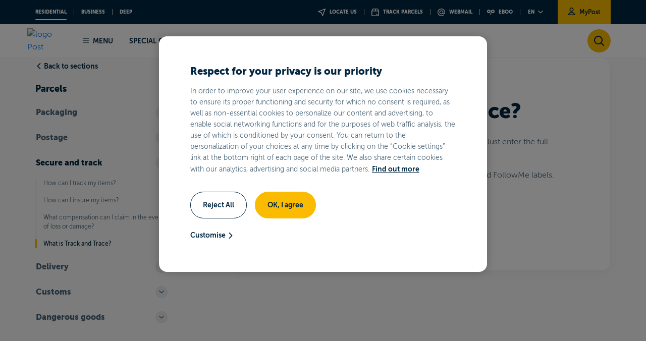

--- FILE ---
content_type: text/html;charset=UTF-8
request_url: https://www.post.lu/en/particuliers/support/colis/colis/securiser-et-suivre/track-and-trace-cest-quoi
body_size: 22943
content:




































	
		
			<!DOCTYPE html>






































































<html class="ltr" dir="ltr" lang="en-US">

<head>





































<meta content="text/html; charset=UTF-8" http-equiv="content-type" />









<meta content="Track and Trace lets you see the progress of your delivery. Just enter the full number (digits and letters) shown on the dispatch slip." lang="en-US" name="description" />


<script type="text/javascript" src="/ruxitagentjs_ICA7NVfghqrux_10325251103172537.js" data-dtconfig="app=b6a120e287fd7e6f|coo=1|owasp=1|featureHash=ICA7NVfghqrux|rdnt=1|uxrgce=1|cuc=skgb1fc2|mel=100000|dpvc=1|md=mdcc1=cLFR_SESSION_STATE_20106|lastModification=1762379184962|tp=500,50,0|srbbv=2|agentUri=/ruxitagentjs_ICA7NVfghqrux_10325251103172537.js|reportUrl=/rb_bf95001xhd|rid=RID_-725940815|rpid=294895766|domain=post.lu"></script><script data-senna-track="permanent" src="/combo?browserId=other&minifierType=js&languageId=en_US&t=1763499443210&/o/frontend-js-jquery-web/jquery/jquery.min.js&/o/frontend-js-jquery-web/jquery/bootstrap.bundle.min.js&/o/frontend-js-jquery-web/jquery/collapsible_search.js&/o/frontend-js-jquery-web/jquery/fm.js&/o/frontend-js-jquery-web/jquery/form.js&/o/frontend-js-jquery-web/jquery/popper.min.js&/o/frontend-js-jquery-web/jquery/side_navigation.js" type="text/javascript"></script>
<link data-senna-track="permanent" href="/o/frontend-theme-font-awesome-web/css/main.css" rel="stylesheet" type="text/css" />


<link href="https://www.post.lu/o/babel-theme/images/favicon.ico" rel="icon" />





	

		
			
				<link data-senna-track="temporary" href="https://www.post.lu/en/particuliers/support/colis/colis/securiser-et-suivre/track-and-trace-cest-quoi" rel="canonical" />
			
		

	

		
			
				<link data-senna-track="temporary" href="https://www.post.lu/fr/particuliers/support/colis/colis/securiser-et-suivre/track-and-trace-cest-quoi" hreflang="fr-FR" rel="alternate" />
			
			

	

		
			
				<link data-senna-track="temporary" href="https://www.post.lu/en/particuliers/support/colis/colis/securiser-et-suivre/track-and-trace-cest-quoi" hreflang="en-US" rel="alternate" />
			
			

	

		
			
				<link data-senna-track="temporary" href="https://www.post.lu/de/particuliers/support/colis/colis/securiser-et-suivre/track-and-trace-cest-quoi" hreflang="de-DE" rel="alternate" />
			
			

	

		
			
				<link data-senna-track="temporary" href="https://www.post.lu/lb/particuliers/support/colis/colis/securiser-et-suivre/track-and-trace-cest-quoi" hreflang="lb-LU" rel="alternate" />
			
			

	

		
			
				<link data-senna-track="temporary" href="https://www.post.lu/fr/particuliers/support/colis/colis/securiser-et-suivre/track-and-trace-cest-quoi" hreflang="x-default" rel="alternate" />
			
			

	





<link class="lfr-css-file" data-senna-track="temporary" href="https://www.post.lu/o/babel-theme/css/clay.css?browserId=other&amp;themeId=babeltheme_WAR_babeltheme&amp;minifierType=css&amp;languageId=en_US&amp;t=1763499508000" id="liferayAUICSS" rel="stylesheet" type="text/css" />



<link data-senna-track="temporary" href="/o/frontend-css-web/main.css?browserId=other&amp;themeId=babeltheme_WAR_babeltheme&amp;minifierType=css&amp;languageId=en_US&amp;t=1663051820861" id="liferayPortalCSS" rel="stylesheet" type="text/css" />









	

	





	



	

		<link data-senna-track="temporary" href="/combo?browserId=other&amp;minifierType=&amp;themeId=babeltheme_WAR_babeltheme&amp;languageId=en_US&amp;com_liferay_journal_content_web_portlet_JournalContentPortlet_INSTANCE_oPoDXxvIsn7s:%2Fcss%2Fmain.css&amp;com_liferay_portal_search_web_search_bar_portlet_SearchBarPortlet_INSTANCE_templateSearch:%2Fcss%2Fmain.css&amp;com_liferay_product_navigation_user_personal_bar_web_portlet_ProductNavigationUserPersonalBarPortlet:%2Fcss%2Fmain.css&amp;com_liferay_site_navigation_menu_web_portlet_SiteNavigationMenuPortlet:%2Fcss%2Fmain.css&amp;t=1763499508000" id="29c9c0c8" rel="stylesheet" type="text/css" />

	







<script data-senna-track="temporary" type="text/javascript">
	// <![CDATA[
		var Liferay = Liferay || {};

		Liferay.Browser = {
			acceptsGzip: function() {
				return true;
			},

			

			getMajorVersion: function() {
				return 131.0;
			},

			getRevision: function() {
				return '537.36';
			},
			getVersion: function() {
				return '131.0';
			},

			

			isAir: function() {
				return false;
			},
			isChrome: function() {
				return true;
			},
			isEdge: function() {
				return false;
			},
			isFirefox: function() {
				return false;
			},
			isGecko: function() {
				return true;
			},
			isIe: function() {
				return false;
			},
			isIphone: function() {
				return false;
			},
			isLinux: function() {
				return false;
			},
			isMac: function() {
				return true;
			},
			isMobile: function() {
				return false;
			},
			isMozilla: function() {
				return false;
			},
			isOpera: function() {
				return false;
			},
			isRtf: function() {
				return true;
			},
			isSafari: function() {
				return true;
			},
			isSun: function() {
				return false;
			},
			isWebKit: function() {
				return true;
			},
			isWindows: function() {
				return false;
			}
		};

		Liferay.Data = Liferay.Data || {};

		Liferay.Data.ICONS_INLINE_SVG = true;

		Liferay.Data.NAV_SELECTOR = '#navigation';

		Liferay.Data.NAV_SELECTOR_MOBILE = '#navigationCollapse';

		Liferay.Data.isCustomizationView = function() {
			return false;
		};

		Liferay.Data.notices = [
			null

			

			
		];

		Liferay.PortletKeys = {
			DOCUMENT_LIBRARY: 'com_liferay_document_library_web_portlet_DLPortlet',
			DYNAMIC_DATA_MAPPING: 'com_liferay_dynamic_data_mapping_web_portlet_DDMPortlet',
			ITEM_SELECTOR: 'com_liferay_item_selector_web_portlet_ItemSelectorPortlet'
		};

		Liferay.PropsValues = {
			JAVASCRIPT_SINGLE_PAGE_APPLICATION_TIMEOUT: 0,
			NTLM_AUTH_ENABLED: false,
			UPLOAD_SERVLET_REQUEST_IMPL_MAX_SIZE: 104857600
		};

		Liferay.ThemeDisplay = {

			

			
				getLayoutId: function() {
					return '590';
				},

				

				getLayoutRelativeControlPanelURL: function() {
					return '/en/group/post/~/control_panel/manage';
				},

				getLayoutRelativeURL: function() {
					return '/en/particuliers/support/colis/colis/securiser-et-suivre/track-and-trace-cest-quoi';
				},
				getLayoutURL: function() {
					return 'https://www.post.lu/en/particuliers/support/colis/colis/securiser-et-suivre/track-and-trace-cest-quoi';
				},
				getParentLayoutId: function() {
					return '579';
				},
				isControlPanel: function() {
					return false;
				},
				isPrivateLayout: function() {
					return 'false';
				},
				isVirtualLayout: function() {
					return false;
				},
			

			getBCP47LanguageId: function() {
				return 'en-US';
			},
			getCanonicalURL: function() {

				

				return 'https\x3a\x2f\x2fwww\x2epost\x2elu\x2ffr\x2fparticuliers\x2fsupport\x2fcolis\x2fcolis\x2fsecuriser-et-suivre\x2ftrack-and-trace-cest-quoi';
			},
			getCDNBaseURL: function() {
				return 'https://www.post.lu';
			},
			getCDNDynamicResourcesHost: function() {
				return '';
			},
			getCDNHost: function() {
				return '';
			},
			getCompanyGroupId: function() {
				return '20129';
			},
			getCompanyId: function() {
				return '20102';
			},
			getDefaultLanguageId: function() {
				return 'fr_FR';
			},
			getDoAsUserIdEncoded: function() {
				return '';
			},
			getLanguageId: function() {
				return 'en_US';
			},
			getParentGroupId: function() {
				return '20125';
			},
			getPathContext: function() {
				return '';
			},
			getPathImage: function() {
				return '/image';
			},
			getPathJavaScript: function() {
				return '/o/frontend-js-web';
			},
			getPathMain: function() {
				return '/en/c';
			},
			getPathThemeImages: function() {
				return 'https://www.post.lu/o/babel-theme/images';
			},
			getPathThemeRoot: function() {
				return '/o/babel-theme';
			},
			getPlid: function() {
				return '1597';
			},
			getPortalURL: function() {
				return 'https://www.post.lu';
			},
			getRealUserId: function() {
				return '20106';
			},
			getScopeGroupId: function() {
				return '20125';
			},
			getScopeGroupIdOrLiveGroupId: function() {
				return '20125';
			},
			getSessionId: function() {
				return '';
			},
			getSiteAdminURL: function() {
				return 'https://www.post.lu/group/post/~/control_panel/manage?p_p_lifecycle=0&p_p_state=maximized&p_p_mode=view';
			},
			getSiteGroupId: function() {
				return '20125';
			},
			getURLControlPanel: function() {
				return '/en/group/control_panel?refererPlid=1597';
			},
			getURLHome: function() {
				return 'https\x3a\x2f\x2fwww\x2epost\x2elu\x2fweb\x2fpost\x2fparticuliers';
			},
			getUserEmailAddress: function() {
				return '';
			},
			getUserId: function() {
				return '20106';
			},
			getUserName: function() {
				return '';
			},
			isAddSessionIdToURL: function() {
				return false;
			},
			isImpersonated: function() {
				return false;
			},
			isSignedIn: function() {
				return false;
			},

			isStagedPortlet: function() {
				
					
						return false;
					
				
			},

			isStateExclusive: function() {
				return false;
			},
			isStateMaximized: function() {
				return false;
			},
			isStatePopUp: function() {
				return false;
			}
		};

		var themeDisplay = Liferay.ThemeDisplay;

		Liferay.AUI = {

			

			getAvailableLangPath: function() {
				return 'available_languages.jsp?browserId=other&themeId=babeltheme_WAR_babeltheme&colorSchemeId=babel-greybackground&minifierType=js&languageId=en_US&t=1763499424843';
			},
			getCombine: function() {
				return true;
			},
			getComboPath: function() {
				return '/combo/?browserId=other&minifierType=&languageId=en_US&t=1663051831333&';
			},
			getDateFormat: function() {
				return '%m/%d/%Y';
			},
			getEditorCKEditorPath: function() {
				return '/o/frontend-editor-ckeditor-web';
			},
			getFilter: function() {
				var filter = 'raw';

				
					
						filter = 'min';
					
					

				return filter;
			},
			getFilterConfig: function() {
				var instance = this;

				var filterConfig = null;

				if (!instance.getCombine()) {
					filterConfig = {
						replaceStr: '.js' + instance.getStaticResourceURLParams(),
						searchExp: '\\.js$'
					};
				}

				return filterConfig;
			},
			getJavaScriptRootPath: function() {
				return '/o/frontend-js-web';
			},
			getLangPath: function() {
				return 'aui_lang.jsp?browserId=other&themeId=babeltheme_WAR_babeltheme&colorSchemeId=babel-greybackground&minifierType=js&languageId=en_US&t=1663051831333';
			},
			getPortletRootPath: function() {
				return '/html/portlet';
			},
			getStaticResourceURLParams: function() {
				return '?browserId=other&minifierType=&languageId=en_US&t=1663051831333';
			}
		};

		Liferay.authToken = '4hPTMxi6';

		

		Liferay.currentURL = '\x2fen\x2fparticuliers\x2fsupport\x2fcolis\x2fcolis\x2fsecuriser-et-suivre\x2ftrack-and-trace-cest-quoi';
		Liferay.currentURLEncoded = '\x252Fen\x252Fparticuliers\x252Fsupport\x252Fcolis\x252Fcolis\x252Fsecuriser-et-suivre\x252Ftrack-and-trace-cest-quoi';
	// ]]>
</script>

<script src="/o/js_loader_config?t=1763499442946" type="text/javascript"></script>
<script data-senna-track="permanent" src="/combo?browserId=other&minifierType=js&languageId=en_US&t=1663051831333&/o/frontend-js-web/loader/config.js&/o/frontend-js-web/loader/loader.js&/o/frontend-js-web/aui/aui/aui.js&/o/frontend-js-web/aui/aui-base-html5-shiv/aui-base-html5-shiv.js&/o/frontend-js-web/liferay/browser_selectors.js&/o/frontend-js-web/liferay/modules.js&/o/frontend-js-web/liferay/aui_sandbox.js&/o/frontend-js-web/misc/svg4everybody.js&/o/frontend-js-web/aui/arraylist-add/arraylist-add.js&/o/frontend-js-web/aui/arraylist-filter/arraylist-filter.js&/o/frontend-js-web/aui/arraylist/arraylist.js&/o/frontend-js-web/aui/array-extras/array-extras.js&/o/frontend-js-web/aui/array-invoke/array-invoke.js&/o/frontend-js-web/aui/attribute-base/attribute-base.js&/o/frontend-js-web/aui/attribute-complex/attribute-complex.js&/o/frontend-js-web/aui/attribute-core/attribute-core.js&/o/frontend-js-web/aui/attribute-observable/attribute-observable.js&/o/frontend-js-web/aui/attribute-extras/attribute-extras.js&/o/frontend-js-web/aui/base-base/base-base.js&/o/frontend-js-web/aui/base-pluginhost/base-pluginhost.js&/o/frontend-js-web/aui/classnamemanager/classnamemanager.js&/o/frontend-js-web/aui/datatype-xml-format/datatype-xml-format.js&/o/frontend-js-web/aui/datatype-xml-parse/datatype-xml-parse.js&/o/frontend-js-web/aui/dom-base/dom-base.js&/o/frontend-js-web/aui/dom-core/dom-core.js&/o/frontend-js-web/aui/dom-screen/dom-screen.js&/o/frontend-js-web/aui/dom-style/dom-style.js&/o/frontend-js-web/aui/event-base/event-base.js&/o/frontend-js-web/aui/event-custom-base/event-custom-base.js&/o/frontend-js-web/aui/event-custom-complex/event-custom-complex.js&/o/frontend-js-web/aui/event-delegate/event-delegate.js&/o/frontend-js-web/aui/event-focus/event-focus.js&/o/frontend-js-web/aui/event-hover/event-hover.js&/o/frontend-js-web/aui/event-key/event-key.js&/o/frontend-js-web/aui/event-mouseenter/event-mouseenter.js&/o/frontend-js-web/aui/event-mousewheel/event-mousewheel.js" type="text/javascript"></script>
<script data-senna-track="permanent" src="/combo?browserId=other&minifierType=js&languageId=en_US&t=1663051831333&/o/frontend-js-web/aui/event-outside/event-outside.js&/o/frontend-js-web/aui/event-resize/event-resize.js&/o/frontend-js-web/aui/event-simulate/event-simulate.js&/o/frontend-js-web/aui/event-synthetic/event-synthetic.js&/o/frontend-js-web/aui/intl/intl.js&/o/frontend-js-web/aui/io-base/io-base.js&/o/frontend-js-web/aui/io-form/io-form.js&/o/frontend-js-web/aui/io-queue/io-queue.js&/o/frontend-js-web/aui/io-upload-iframe/io-upload-iframe.js&/o/frontend-js-web/aui/io-xdr/io-xdr.js&/o/frontend-js-web/aui/json-parse/json-parse.js&/o/frontend-js-web/aui/json-stringify/json-stringify.js&/o/frontend-js-web/aui/node-base/node-base.js&/o/frontend-js-web/aui/node-core/node-core.js&/o/frontend-js-web/aui/node-event-delegate/node-event-delegate.js&/o/frontend-js-web/aui/node-event-simulate/node-event-simulate.js&/o/frontend-js-web/aui/node-focusmanager/node-focusmanager.js&/o/frontend-js-web/aui/node-pluginhost/node-pluginhost.js&/o/frontend-js-web/aui/node-screen/node-screen.js&/o/frontend-js-web/aui/node-style/node-style.js&/o/frontend-js-web/aui/oop/oop.js&/o/frontend-js-web/aui/plugin/plugin.js&/o/frontend-js-web/aui/pluginhost-base/pluginhost-base.js&/o/frontend-js-web/aui/pluginhost-config/pluginhost-config.js&/o/frontend-js-web/aui/querystring-stringify-simple/querystring-stringify-simple.js&/o/frontend-js-web/aui/queue-promote/queue-promote.js&/o/frontend-js-web/aui/selector-css2/selector-css2.js&/o/frontend-js-web/aui/selector-css3/selector-css3.js&/o/frontend-js-web/aui/selector-native/selector-native.js&/o/frontend-js-web/aui/selector/selector.js&/o/frontend-js-web/aui/widget-base/widget-base.js&/o/frontend-js-web/aui/widget-htmlparser/widget-htmlparser.js&/o/frontend-js-web/aui/widget-skin/widget-skin.js&/o/frontend-js-web/aui/widget-uievents/widget-uievents.js&/o/frontend-js-web/aui/yui-throttle/yui-throttle.js&/o/frontend-js-web/aui/aui-base-core/aui-base-core.js" type="text/javascript"></script>
<script data-senna-track="permanent" src="/combo?browserId=other&minifierType=js&languageId=en_US&t=1663051831333&/o/frontend-js-web/aui/aui-base-lang/aui-base-lang.js&/o/frontend-js-web/aui/aui-classnamemanager/aui-classnamemanager.js&/o/frontend-js-web/aui/aui-component/aui-component.js&/o/frontend-js-web/aui/aui-debounce/aui-debounce.js&/o/frontend-js-web/aui/aui-delayed-task-deprecated/aui-delayed-task-deprecated.js&/o/frontend-js-web/aui/aui-event-base/aui-event-base.js&/o/frontend-js-web/aui/aui-event-input/aui-event-input.js&/o/frontend-js-web/aui/aui-form-validator/aui-form-validator.js&/o/frontend-js-web/aui/aui-node-base/aui-node-base.js&/o/frontend-js-web/aui/aui-node-html5/aui-node-html5.js&/o/frontend-js-web/aui/aui-selector/aui-selector.js&/o/frontend-js-web/aui/aui-timer/aui-timer.js&/o/frontend-js-web/liferay/dependency.js&/o/frontend-js-web/liferay/dom_task_runner.js&/o/frontend-js-web/liferay/events.js&/o/frontend-js-web/liferay/language.js&/o/frontend-js-web/liferay/lazy_load.js&/o/frontend-js-web/liferay/liferay.js&/o/frontend-js-web/liferay/util.js&/o/frontend-js-web/liferay/global.bundle.js&/o/frontend-js-web/liferay/portal.js&/o/frontend-js-web/liferay/portlet.js&/o/frontend-js-web/liferay/workflow.js&/o/frontend-js-web/liferay/form.js&/o/frontend-js-web/liferay/form_placeholders.js&/o/frontend-js-web/liferay/icon.js&/o/frontend-js-web/liferay/menu.js&/o/frontend-js-web/liferay/notice.js&/o/frontend-js-web/liferay/poller.js&/o/frontend-js-web/aui/async-queue/async-queue.js&/o/frontend-js-web/aui/base-build/base-build.js&/o/frontend-js-web/aui/cookie/cookie.js&/o/frontend-js-web/aui/event-touch/event-touch.js&/o/frontend-js-web/aui/overlay/overlay.js&/o/frontend-js-web/aui/querystring-stringify/querystring-stringify.js&/o/frontend-js-web/aui/widget-child/widget-child.js&/o/frontend-js-web/aui/widget-position-align/widget-position-align.js&/o/frontend-js-web/aui/widget-position-constrain/widget-position-constrain.js&/o/frontend-js-web/aui/widget-position/widget-position.js" type="text/javascript"></script>
<script data-senna-track="permanent" src="/combo?browserId=other&minifierType=js&languageId=en_US&t=1663051831333&/o/frontend-js-web/aui/widget-stack/widget-stack.js&/o/frontend-js-web/aui/widget-stdmod/widget-stdmod.js&/o/frontend-js-web/aui/aui-aria/aui-aria.js&/o/frontend-js-web/aui/aui-io-plugin-deprecated/aui-io-plugin-deprecated.js&/o/frontend-js-web/aui/aui-io-request/aui-io-request.js&/o/frontend-js-web/aui/aui-loading-mask-deprecated/aui-loading-mask-deprecated.js&/o/frontend-js-web/aui/aui-overlay-base-deprecated/aui-overlay-base-deprecated.js&/o/frontend-js-web/aui/aui-overlay-context-deprecated/aui-overlay-context-deprecated.js&/o/frontend-js-web/aui/aui-overlay-manager-deprecated/aui-overlay-manager-deprecated.js&/o/frontend-js-web/aui/aui-overlay-mask-deprecated/aui-overlay-mask-deprecated.js&/o/frontend-js-web/aui/aui-parse-content/aui-parse-content.js&/o/frontend-js-web/liferay/layout_exporter.js&/o/frontend-js-web/liferay/session.js&/o/frontend-js-web/liferay/deprecated.js" type="text/javascript"></script>




	

	<script data-senna-track="temporary" src="/o/js_bundle_config?t=1763499458415" type="text/javascript"></script>


<script data-senna-track="temporary" type="text/javascript">
	// <![CDATA[
		
			
				
		

		

		
	// ]]>
</script>














	

	





	



	



















<link class="lfr-css-file" data-senna-track="temporary" href="https://www.post.lu/o/babel-theme/css/main.css?browserId=other&amp;themeId=babeltheme_WAR_babeltheme&amp;minifierType=css&amp;languageId=en_US&amp;t=1763499508000" id="liferayThemeCSS" rel="stylesheet" type="text/css" />








	<style data-senna-track="temporary" type="text/css">

		

			

		

			

		

			

		

			

		

			

		

			

		

			

		

			

		

	</style>


<script type="text/javascript">
// <![CDATA[
Liferay.Loader.require('frontend-js-spa-web@3.0.56/liferay/init.es', function(frontendJsSpaWeb3056LiferayInitEs) {
(function(){
var frontendJsSpaWebLiferayInitEs = frontendJsSpaWeb3056LiferayInitEs;
(function() {var $ = AUI.$;var _ = AUI._;

Liferay.SPA = Liferay.SPA || {};
Liferay.SPA.cacheExpirationTime = -1;
Liferay.SPA.clearScreensCache = false;
Liferay.SPA.debugEnabled = false;
Liferay.SPA.excludedPaths = ["/c/document_library","/documents","/image"];
Liferay.SPA.loginRedirect = '';
Liferay.SPA.navigationExceptionSelectors = ':not([target="_blank"]):not([data-senna-off]):not([data-resource-href]):not([data-cke-saved-href]):not([data-cke-saved-href])';
Liferay.SPA.requestTimeout = 0;
Liferay.SPA.userNotification = {
	message: 'It looks like this is taking longer than expected.',
	timeout: 30000,
	title: 'Oops'
};

frontendJsSpaWebLiferayInitEs.default.init(
	function(app) {
		app.setPortletsBlacklist({"com_liferay_nested_portlets_web_portlet_NestedPortletsPortlet":true,"com_liferay_site_navigation_directory_web_portlet_SitesDirectoryPortlet":true,"com_liferay_login_web_portlet_LoginPortlet":true,"com_liferay_login_web_portlet_FastLoginPortlet":true});
		app.setValidStatusCodes([221,490,494,499,491,492,493,495,220]);
	}
);})();})();
});
// ]]>
</script>













<script data-senna-track="temporary" type="text/javascript">
	if (window.Analytics) {
		window._com_liferay_document_library_analytics_isViewFileEntry = false;
	}
</script>

<script type="text/javascript">
// <![CDATA[
Liferay.on(
	'ddmFieldBlur', function(event) {
		if (window.Analytics) {
			Analytics.send(
				'fieldBlurred',
				'Form',
				{
					fieldName: event.fieldName,
					focusDuration: event.focusDuration,
					formId: event.formId,
					page: event.page
				}
			);
		}
	}
);

Liferay.on(
	'ddmFieldFocus', function(event) {
		if (window.Analytics) {
			Analytics.send(
				'fieldFocused',
				'Form',
				{
					fieldName: event.fieldName,
					formId: event.formId,
					page: event.page
				}
			);
		}
	}
);

Liferay.on(
	'ddmFormPageShow', function(event) {
		if (window.Analytics) {
			Analytics.send(
				'pageViewed',
				'Form',
				{
					formId: event.formId,
					page: event.page,
					title: event.title
				}
			);
		}
	}
);

Liferay.on(
	'ddmFormSubmit', function(event) {
		if (window.Analytics) {
			Analytics.send(
				'formSubmitted',
				'Form',
				{
					formId: event.formId
				}
			);
		}
	}
);

Liferay.on(
	'ddmFormView', function(event) {
		if (window.Analytics) {
			Analytics.send(
				'formViewed',
				'Form',
				{
					formId: event.formId,
					title: event.title
				}
			);
		}
	}
);
// ]]>
</script>



















	<title>What is Track and Trace? - POST</title>
	<meta content="initial-scale=1.0, width=device-width" name="viewport" />
	<link rel="icon" href="https://www.post.lu/o/babel-theme/images/favicon.ico" />

	<script src="https://www.post.lu/o/babel-theme/js/app_utils.js"></script>

	<!-- Insert content for theme CSS and JS -->
	
    <link rel="stylesheet" href="https://cdn-design.post.lu/assets/themes/theme-particuliers-light.css" />

<meta name="facebook-domain-verification" content="fq6nwvryqw0fxgmmja4gzp7y6mmkre" />
<meta name="google-site-verification" content="ULvGnWK7yc0kuY8klEGI2tWZxj5ukAhgeD_5xuXDVb4" />
<meta name="format-detection" content="telephone=no" />

<link rel="stylesheet" href="https://cdn-design.post.lu/assets/css/custom_post.css?t=1761751628" />
<link rel="stylesheet" href="https://cdn-design.post.lu/assets/css/fix_portal.css?t=1761751628" />
<link rel="stylesheet" href="https://cdn-design.post.lu/assets/css/onetrust.css?t=1761751628" />
<link rel="stylesheet" href="https://cdn-design.post.lu/assets/css/webc-ds.css?t=1761751628" />
<script type="text/javascript" src="https://cdn-design.post.lu/assets/js/app_post.js?t=1761751628"></script>
<script type="text/javascript" src="https://cdn-design.post.lu/assets/js/onetrust.js?t=1761751628"></script>
<script type="text/javascript" src="https://cdn.post.lu/newpostlu/babel-theme/js/custom_cookie_language.min.js?t=1761751628"></script>

<script src="https://cdn.cookielaw.org/scripttemplates/otSDKStub.js" data-document-language="true" type="text/javascript" charset="UTF-8" data-domain-script="3957d693-ce55-4f12-92d9-530ea9a4f778" ></script>
<script type="text/javascript" src="https://cdn.post.lu/newpostlu/babel-theme/js/custom_ana.min.js?t=1761751628"></script>
<script>setCookieGMFH("GUEST_LANGUAGE_ID", "en_US", 1);</script>

</head>

<body class=" controls-visible babel-greybackground yui3-skin-sam guest-site signed-out public-page site">





















































































<div id="post-website" >
        <script async type="text/javascript" src="https://userlike-cdn-widgets.s3-eu-west-1.amazonaws.com/d1cdb4d0210d499f9f9f2167a5379cb199a8fb2af1654862b2fca2ca51cd82c7.js"></script>

		<!-- DEFAULT BABEL THEME -->
		<div class="skip-links">
        <a data-senna-off="true" href="#menu" data-data-senna-off="true" href="#menu">Go to the main menu</a>
        <a data-senna-off="true" href="#content" data-data-senna-off="true" href="#content">Go to content</a>
</div>
			<div class="bg-grey">

		<div class="container-fluid" id="wrapper">

				<header id="banner" role="banner" class="header-levels">
				<div id="heading">
					<div class="menu-top d-none d-lg-flex">
    <div class="container">
        <div class="d-lg-flex">
                            <nav class="navigation-left">
                    <ul class="navigation-list">
                                <li class="navigation-item">
                                    <a data-senna-off="true" href="/en/particuliers
                                       "
                                       class=" active
"
                                                aria-label="Open the Residential page"
                                    >RESIDENTIAL</a>
                                </li>
                                <li class="navigation-item">
                                    <a data-senna-off="true" href="/en/business
                                       "
                                       class=""
                                                aria-label="Open the Business page"
                                    >BUSINESS</a>
                                </li>
                                <li class="navigation-item"><a data-senna-off="true" href="https://www.deep.eu/en/lux
                                    "target="_blank" class=""
                                                               aria-label="Open the Deep page
                                    - New window">Deep</a></li>
                    </ul>
                </nav>

            <nav class="navigation-right">
                <ul class="navigation-list">
                                <li class="navigation-item">
                                    <a data-senna-off="true" href="/en/particuliers/colis-courrier/trouver-un-point-de-vente"
                                                aria-label="Find a sales outlet"
                                    ><i class="icon-location"></i> Locate us</a></li>
                                <li class="navigation-item">
                                    <a data-senna-off="true" href="/en/particuliers/colis-courrier/track-and-trace"
                                                aria-label="Track parcels"
                                    ><i class="icon-package-tnt"></i> Track parcels</a></li>
                                <li class="navigation-item">
                                    <a data-senna-off="true" href="https://webmail.pt.lu/webmail?lang=en" target="_blank" aria-label="Access your POST inbox - New window">
                                        <i class="icon-webmail"></i>
                                        Webmail
                                    </a>
                                </li>
                                <li class="navigation-item">
                                    <a data-senna-off="true" href="https://www.eboo.lu/ccpid-web/?lang=en" target="_blank" aria-label="Access your eboo account - New window">
                                        <i class="logo-eboo"></i>
                                        eboo
                                    </a>
                                </li>

                    <li class="navigation-item">
                        <div class="dropdown dropdown-language-switcher ml-auto">
                            <button class="btn dropdown-toggle" type="button" id="languageSwitcher" data-toggle="dropdown" aria-haspopup="true" aria-expanded="false" aria-label="Go to the English version of the POST Luxembourg site">
                                en <i class="icon-chevron-bottom"></i>
                            </button>
                            <div class="dropdown-menu" aria-labelledby="languageSwitcher">
                                        <a data-senna-off="true" class="dropdown-item" href="/fr/particuliers/support/colis/colis/securiser-et-suivre/track-and-trace-cest-quoi" aria-label="Go to the French version of the POST Luxembourg site">fr</a>
                                        <a data-senna-off="true" class="dropdown-item" href="/de/particuliers/support/colis/colis/securiser-et-suivre/track-and-trace-cest-quoi" aria-label="Go to the German version of the POST Luxembourg site">de</a>
                            </div>
                        </div>
                    </li>

                    <li class="navigation-item">
                            <a data-senna-off="true" target="_blank" href="https://www.mypost.lu" aria-label="Access your MyPost space - New window"><i class="icon-profil"></i> MyPost</a>
                    </li>
                </ul>
            </nav>
        </div>
    </div>
</div>
					
<div class="menu-main">
    <div class="container">
        <div class="d-flex align-items-center">
            <div class="logo-wrapper">
                <a data-senna-off="true" href="/" aria-label="Search on post.lu">
                    <img src="https://cdn.post.lu/newpostlu/babel-theme/assets/images/logo-post.svg" alt="logo Post" />
                </a>
            </div>

            <div class="d-flex d-lg-none align-items-center ml-auto btn-mobile-wrapper">
                <button class="search-wrapper" data-toggle="modal" data-target="#search-engine-modal" aria-label="Search on post.lu" role="button" type="button">
                    <i class="icon-magnify"></i>
                </button>
                <span class="d-none aria-open">Open</span>
                <span class="d-none aria-close">Close menu</span>
                <button class="burger-wrapper" aria-label="Open" role="button" type="button">
                    <span class="burger-wrapper-content">
                        <span></span>
                    </span>
                </button>
            </div>

            <div class="menu-wrapper" id="menu">
                <nav class="menu-content d-none d-lg-block">
                    <ul class="navigation-level-0-navbar" data-level="0">
                        <li class="navigation-item navigation-item-menu">
                            <a data-senna-off="true" href="javascript:;" class="btn btn-menu" id="btnMenu"><span class="line-wrapper"><span></span></span>Menu</a>
                        </li>
                                <li class="navigation-item " data-id="0">
                                                <a data-senna-off="true" class="navbar_final_link" href="/en/particuliers/promos" aria-label="Special offers - New window">
                                                    Special offers
                                                </a>
                                </li>
                                <li class="navigation-item navigation-item-sub-levels" data-id="1">
                                            <a data-senna-off="true" href="javascript:;" aria-label="Telecom - New window">
                                                Telecom<i class="icon-chevron-bottom"></i>
                                            </a>
                                </li>
                                <li class="navigation-item navigation-item-sub-levels" data-id="2">
                                            <a data-senna-off="true" href="javascript:;" aria-label="Postal services at POST - New window">
                                                Postal services at POST<i class="icon-chevron-bottom"></i>
                                            </a>
                                </li>
                                <li class="navigation-item navigation-item-sub-levels" data-id="3">
                                            <a data-senna-off="true" href="javascript:;" aria-label="Bank account - New window">
                                                Bank account<i class="icon-chevron-bottom"></i>
                                            </a>
                                </li>
                    </ul>
                </nav>

                <div class="menu-panel ">
                    <div class="container-lg">
                        <div class="menu-panel-inner">
                            <div class="menu-panel-inner-header">
                                <div class="logo-wrapper">
                                    <a data-senna-off="true" href="/" tabindex="-1">
                                        <img src="https://cdn.post.lu/newpostlu/babel-theme/assets/images/logo-post.svg" alt="logo Post" />
                                    </a>
                                </div>
                                <div class="btn-close-wrapper">
                                    <a data-senna-off="true" href="javascript:;" class="btn btn-close" id="btnClose" aria-label="Close menu"><span>CLOSE</span></a>
                                </div>
                            </div>

                            <div class="navigation-level-wrapper navigation-level-0-wrapper">
                                <ul class="navigation-level-0" data-level="0">
                                                <li class="navigation-item " data-id="0">
                                                        <a data-senna-off="true" class="menu_final_link" href="/en/particuliers/promos
                                                            " aria-label="Special offers">
                                                            Special offers
                                                        </a>
                                                </li>
                                                <li class="navigation-item navigation-item-sub-levels" data-id="1">
                                                    
<a data-senna-off="true" href="javascript:;">
    Telecom<i class="icon-chevron-right"></i>
</a>

<div class="navigation-level-wrapper navigation-level-1-wrapper " data-level="1">
    <div class="navigation-level-header d-lg-none">
        <a data-senna-off="true" href="javascript:;" class="previous"><i class="icon-chevron-left"></i>Back</a>
        <span class="title h3">Telecom</span>
    </div>

    <ul class="navigation-level-1" data-level="1">
                <li class="navigation-item ">
                    <a data-senna-off="true" href="/en/particuliers/pop" class="menu_final_link" aria-label="Combined Mobile and Internet offer">
                        <span class="title">Combined Mobile &amp; Internet offer</span>
                    </a>
                </li>

                    

<li class="navigation-item navigation-item-sub-levels">
    <a data-senna-off="true" href="javascript:;" aria-label="Mobile">
        <span class="title">Mobile<i class="icon-chevron-right"></i></span>
    </a>

    <div class="navigation-level-wrapper navigation-level-2-wrapper" data-level="2">
        <div class="navigation-level-header d-lg-none">
            <a data-senna-off="true" href="javascript:;" class="previous"><i class="icon-chevron-left"></i> Back</a>
            <span class="title h3">Mobile</span>
        </div>




        <ul class="navigation-accordion navigation-level-2" data-level="2">


                <li class="navigation-collapse ">








                        <div id="heading-212319757-element-0">
                            <button class="btn-collapse " type="button">Mobile plans<i class="icon-chevron-bottom"></i></button>
                        </div>

                    <div id="collapse-heading-212319757-element-0" class="collapse-items" aria-labelledby="heading-212319757-element-0">
                        <ul>
                                    <li>
                                                <a data-senna-off="true" href="/en/particuliers/mobile/pop-mobile" aria-label="Your POP Mobile offer" class="menu_final_link">
                                                    Your POP Mobile offer
                                                </a>
                                    </li>
                                    <li>
                                                <a data-senna-off="true" href="/en/particuliers/mobile/forfaits-mobiles" aria-label="Compare offers" class="menu_final_link">
                                                    Compare offers
                                                </a>
                                    </li>
                                    <li>
                                                <a data-senna-off="true" href="/en/particuliers/mobile/basic-" aria-label="Essentials with BASIC+" class="menu_final_link">
                                                    Essentials with BASIC+
                                                </a>
                                    </li>
                                    <li>
                                                <a data-senna-off="true" href="/en/particuliers/internet/data-box" aria-label="High-speed internet with Data Box" class="menu_final_link">
                                                    High-speed internet with Data Box
                                                </a>
                                    </li>
                                    <li>
                                                <a data-senna-off="true" href="/en/particuliers/mobile/data-to-go" aria-label="Internet for tablet and mobile with Data to Go" class="menu_final_link">
                                                    Internet for tablet and mobile with Data to Go
                                                </a>
                                    </li>
                                    <li>
                                                <a data-senna-off="true" href="/en/particuliers/mobile/services-et-options" aria-label="Service und Optionen" class="menu_final_link">
                                                    Services and options
                                                </a>
                                    </li>
                                    <li>
                                                <a data-senna-off="true" href="/en/particuliers/mobile/basic" aria-label="Zahlen Sie nur so viel, wie Sie verbrauchen mit BASIC" class="menu_final_link">
                                                    Pay as you use with BASIC
                                                </a>
                                    </li>
                                    <li>
                                                <a data-senna-off="true" href="/en/particuliers/mobile/basic-voix" aria-label="BASIC 100% Voice Mobile Package" class="menu_final_link">
                                                    BASIC 100% Voice Mobile Package
                                                </a>
                                    </li>
                        </ul>
                    </div>
                </li>


                <li class="navigation-collapse ">


                        <div id="heading-212319757-element-1">
                            <button class="btn-collapse " type="button">Without commitment<i class="icon-chevron-bottom"></i></button>
                        </div>

                    <div id="collapse-heading-212319757-element-1" class="collapse-items" aria-labelledby="heading-212319757-element-1">
                        <ul>
                                    <li>
                                                <a data-senna-off="true" href="/en/particuliers/mobile/tiptop" aria-label="TipTop Prepaid card" class="menu_final_link">
                                                    TipTop Prepaid card
                                                </a>
                                    </li>
                                    <li>
                                                <a data-senna-off="true" href="/en/particuliers/mobile/esim" aria-label="New SIM generation with eSIM" class="menu_final_link">
                                                    New SIM generation with eSIM
                                                </a>
                                    </li>
                        </ul>
                    </div>
                </li>


                <li class="navigation-collapse ">






                        <div id="heading-212319757-element-2">
                            <button class="btn-collapse " type="button">Phones<i class="icon-chevron-bottom"></i></button>
                        </div>

                    <div id="collapse-heading-212319757-element-2" class="collapse-items" aria-labelledby="heading-212319757-element-2">
                        <ul>
                                    <li>
                                                <a data-senna-off="true" href="/en/particuliers/mobile/apple" aria-label="Apple price and special offers" class="menu_final_link">
                                                    Apple price and special offers
                                                </a>
                                    </li>
                                    <li>
                                                <a data-senna-off="true" href="/en/particuliers/mobile/samsung" aria-label="Samsung price and special offers" class="menu_final_link">
                                                    Samsung price and special offers
                                                </a>
                                    </li>
                                    <li>
                                                <a data-senna-off="true" href="/en/particuliers/mobile/catalogue-de-telephones" aria-label="Mobile phones catalogue" class="menu_final_link">
                                                    Mobile phones catalogue
                                                </a>
                                    </li>
                                    <li>
                                                <a data-senna-off="true" href="/en/particuliers/mobile/catalogue-de-tablettes" aria-label="Tablets catalogue" class="menu_final_link">
                                                    Tablets catalogue
                                                </a>
                                    </li>
                                    <li>
                                                <a data-senna-off="true" href="/en/particuliers/mobile/reprise-de-telephones" aria-label="Smartphone-Recycling" class="menu_final_link">
                                                    Phone recycling
                                                </a>
                                    </li>
                                    <li>
                                                <a data-senna-off="true" href="/en/particuliers/mobile/reparer-votre-telephone" aria-label="Repair Your Phone" class="menu_final_link">
                                                    Repair Your Phone
                                                </a>
                                    </li>
                        </ul>
                    </div>
                </li>


                <li class="navigation-collapse ">






                        <div id="heading-212319757-element-3">
                            <button class="btn-collapse " type="button">Help<i class="icon-chevron-bottom"></i></button>
                        </div>

                    <div id="collapse-heading-212319757-element-3" class="collapse-items" aria-labelledby="heading-212319757-element-3">
                        <ul>
                                    <li>
                                                <a data-senna-off="true" href="/en/particuliers/mobile/5g-au-luxembourg" aria-label="5G by POST" class="menu_final_link">
                                                    5G by POST
                                                </a>
                                    </li>
                                    <li>
                                                <a data-senna-off="true" href="https://www.mypost.lu/myaccount-web/#/login?lang=fr" target="_blank" class="menu_final_link" aria-label="Log in to MyPost - New window">
                                                    Log in to MyPost
                                                </a>
                                    </li>
                                    <li>
                                                <a data-senna-off="true" href="/en/particuliers/support/telephonie-mobile/gestion-des-appels-et-messagerie-vocale/appels-frauduleux/appels-frauduleux-que-faire" aria-label="Dealing with fraudulent calls" class="menu_final_link">
                                                    Dealing with fraudulent calls
                                                </a>
                                    </li>
                                    <li>
                                                <a data-senna-off="true" href="/en/particuliers/mobile/sms-premium" aria-label="Premium SMS" class="menu_final_link">
                                                    Premium SMS
                                                </a>
                                    </li>
                                    <li>
                                                <a data-senna-off="true" href="/en/particuliers/support/telephonie-mobile/carte-sim/vol-ou-perte/bloquer-votre-carte-sim" aria-label="Block my SIM card in case of theft" class="menu_final_link">
                                                    Block my SIM card in case of theft
                                                </a>
                                    </li>
                                    <li>
                                                <a data-senna-off="true" href="/en/particuliers/support/telephonie-mobile" aria-label="More help" class="menu_final_link">
                                                    More help
                                                </a>
                                    </li>
                        </ul>
                    </div>
                </li>
        </ul>
    </div>
</li>


                    

<li class="navigation-item navigation-item-sub-levels">
    <a data-senna-off="true" href="javascript:;" aria-label="Internet">
        <span class="title">Internet<i class="icon-chevron-right"></i></span>
    </a>

    <div class="navigation-level-wrapper navigation-level-2-wrapper" data-level="2">
        <div class="navigation-level-header d-lg-none">
            <a data-senna-off="true" href="javascript:;" class="previous"><i class="icon-chevron-left"></i> Back</a>
            <span class="title h3">Internet</span>
        </div>




        <ul class="navigation-accordion navigation-level-2" data-level="2">


                <li class="navigation-collapse ">





                        <div id="heading-212319762-element-0">
                            <button class="btn-collapse " type="button">Subscriptions<i class="icon-chevron-bottom"></i></button>
                        </div>

                    <div id="collapse-heading-212319762-element-0" class="collapse-items" aria-labelledby="heading-212319762-element-0">
                        <ul>
                                    <li>
                                                <a data-senna-off="true" href="/en/particuliers/internet/pop-internet" aria-label="Your POP Internet subscription" class="menu_final_link">
                                                    Your POP Internet subscription
                                                </a>
                                    </li>
                                    <li>
                                                <a data-senna-off="true" href="/en/particuliers/internet/tel-fixe" aria-label="Landline" class="menu_final_link">
                                                    Landline
                                                </a>
                                    </li>
                                    <li>
                                                <a data-senna-off="true" href="/en/particuliers/internet/data-box" aria-label="Internet at home with Data Box" class="menu_final_link">
                                                    Internet at home with Data Box
                                                </a>
                                    </li>
                                    <li>
                                                <a data-senna-off="true" href="/en/particuliers/internet/pop-wifi" aria-label="The smart WiFi with POP WiFi+" class="menu_final_link">
                                                    The smart WiFi with POP WiFi+
                                                </a>
                                    </li>
                                    <li>
                                                <a data-senna-off="true" href="/en/particuliers/internet/equipements/service-et-options-internet" aria-label="Options and services" class="menu_final_link">
                                                    Options and services
                                                </a>
                                    </li>
                        </ul>
                    </div>
                </li>


                <li class="navigation-collapse ">


                        <div id="heading-212319762-element-1">
                            <button class="btn-collapse " type="button">Devices<i class="icon-chevron-bottom"></i></button>
                        </div>

                    <div id="collapse-heading-212319762-element-1" class="collapse-items" aria-labelledby="heading-212319762-element-1">
                        <ul>
                                    <li>
                                                <a data-senna-off="true" href="/en/particuliers/internet/equipements" aria-label="Home devices" class="menu_final_link">
                                                    Home devices
                                                </a>
                                    </li>
                                    <li>
                                                <a data-senna-off="true" href="/en/particuliers/internet/reprise-fritz-box" aria-label="Recycle your HomeServer" class="menu_final_link">
                                                    Recycle your HomeServer
                                                </a>
                                    </li>
                        </ul>
                    </div>
                </li>


                <li class="navigation-collapse ">


                        <div id="heading-212319762-element-2">
                            <button class="btn-collapse " type="button">Network<i class="icon-chevron-bottom"></i></button>
                        </div>

                    <div id="collapse-heading-212319762-element-2" class="collapse-items" aria-labelledby="heading-212319762-element-2">
                        <ul>
                                    <li>
                                                <a data-senna-off="true" href="/en/particuliers/internet/reseau-du-futur" aria-label="Network of the future" class="menu_final_link">
                                                    Network of the future
                                                </a>
                                    </li>
                                    <li>
                                                <a data-senna-off="true" href="https://www.posttechnologies.lu/en/technologies/produits-et-services/raccordement-souterrain/demander-un-raccordement-souterrain" target="_blank" class="menu_final_link" aria-label="Connect your home to the POST network - New window">
                                                    Connect your home to the POST network
                                                </a>
                                    </li>
                        </ul>
                    </div>
                </li>


                <li class="navigation-collapse ">








                        <div id="heading-212319762-element-3">
                            <button class="btn-collapse " type="button">Help<i class="icon-chevron-bottom"></i></button>
                        </div>

                    <div id="collapse-heading-212319762-element-3" class="collapse-items" aria-labelledby="heading-212319762-element-3">
                        <ul>
                                    <li>
                                                <a data-senna-off="true" href="/en/lp/pop-internet-remise-gouvernement" aria-label="Financial support for your fixed internet connection" class="menu_final_link">
                                                    Financial support for your fixed internet connection
                                                </a>
                                    </li>
                                    <li>
                                                <a data-senna-off="true" href="https://www.mypost.lu/myaccount-web/#/login?lang=en" target="_blank" class="menu_final_link" aria-label="Track my usage on MyPost - New window">
                                                    Track my usage on MyPost
                                                </a>
                                    </li>
                                    <li>
                                                <a data-senna-off="true" href="/en/particuliers/internet/protection-mail" aria-label="Protect my POST mailbox" class="menu_final_link">
                                                    Protect my POST mailbox
                                                </a>
                                    </li>
                                    <li>
                                                <a data-senna-off="true" href="/en/particuliers/internet/protection-web" aria-label="Secure my Internet access" class="menu_final_link">
                                                    Secure my Internet access
                                                </a>
                                    </li>
                                    <li>
                                                <a data-senna-off="true" href="/en/lp/resiliation-de-contrat" aria-label="I’m not a POP Internet customer yet" class="menu_final_link">
                                                    I’m not a POP Internet customer yet
                                                </a>
                                    </li>
                                    <li>
                                                <a data-senna-off="true" href="/en/particuliers/internet/je-demenage" aria-label="I’m moving" class="menu_final_link">
                                                    I’m moving
                                                </a>
                                    </li>
                                    <li>
                                                <a data-senna-off="true" href="https://www.posttechnologies.lu/en/technologies/produits-et-services/raccordement-souterrain/demander-un-raccordement-souterrain" target="_blank" class="menu_final_link" aria-label="I am building / renovating - New window">
                                                    I am building / renovating
                                                </a>
                                    </li>
                                    <li>
                                                <a data-senna-off="true" href="/web/20125/178" aria-label="More help" class="menu_final_link">
                                                    More help
                                                </a>
                                    </li>
                        </ul>
                    </div>
                </li>
        </ul>
    </div>
</li>


                    

<li class="navigation-item navigation-item-sub-levels">
    <a data-senna-off="true" href="javascript:;" aria-label="TV">
        <span class="title">TV<i class="icon-chevron-right"></i></span>
    </a>

    <div class="navigation-level-wrapper navigation-level-2-wrapper" data-level="2">
        <div class="navigation-level-header d-lg-none">
            <a data-senna-off="true" href="javascript:;" class="previous"><i class="icon-chevron-left"></i> Back</a>
            <span class="title h3">TV</span>
        </div>




        <ul class="navigation-accordion navigation-level-2" data-level="2">


                <li class="navigation-collapse ">












                        <div id="heading-212319766-element-0">
                            <button class="btn-collapse " type="button">TV offer<i class="icon-chevron-bottom"></i></button>
                        </div>

                    <div id="collapse-heading-212319766-element-0" class="collapse-items" aria-labelledby="heading-212319766-element-0">
                        <ul>
                                    <li>
                                                <a data-senna-off="true" href="/en/particuliers/tele/pop-tv" aria-label="POP TV" class="menu_final_link">
                                                    POP TV
                                                </a>
                                    </li>
                                    <li>
                                                <a data-senna-off="true" href="/en/particuliers/internet/pop-internet" aria-label="Abonnement POP Internet mit TV" class="menu_final_link">
                                                    Subscription POP Internet with TV
                                                </a>
                                    </li>
                                    <li>
                                                <a data-senna-off="true" href="/en/particuliers/tele/pop-tv-go" aria-label="Aller sur la page App POP TV Go" class="menu_final_link">
                                                    POP TV Go
                                                </a>
                                    </li>
                                    <li>
                                                <a data-senna-off="true" href="/en/particuliers/tele/chaines-tele" aria-label="TV channels" class="menu_final_link">
                                                    TV channels
                                                </a>
                                    </li>
                                    <li>
                                                <a data-senna-off="true" href="https://tv.post.lu/en/tv-programme" target="_blank" class="menu_final_link" aria-label="TV programme - New window">
                                                    TV programme
                                                </a>
                                    </li>
                                    <li>
                                                <a data-senna-off="true" href="https://tv.post.lu/en/video-on-demand" target="_blank" class="menu_final_link" aria-label="VOD catalogue - New window">
                                                    VOD catalogue
                                                </a>
                                    </li>
                                    <li>
                                                <a data-senna-off="true" href="/en/particuliers/tele/pop-tv#tv-packages-featured" aria-label="TV packages" class="menu_final_link">
                                                    TV packages
                                                </a>
                                    </li>
                                    <li>
                                                <a data-senna-off="true" href="/en/particuliers/tele/bouquet-sky" aria-label="Sky packages" class="menu_final_link">
                                                    Sky packages
                                                </a>
                                    </li>
                                    <li>
                                                <a data-senna-off="true" href="/en/particuliers/tele/entertain-me" aria-label="Entertain Me" class="menu_final_link">
                                                    Entertain Me
                                                </a>
                                    </li>
                                    <li>
                                                <a data-senna-off="true" href="/en/particuliers/tele/pop-tv#cata-vod" aria-label="VOD Pass" class="menu_final_link">
                                                    VOD Pass
                                                </a>
                                    </li>
                                    <li>
                                                <a data-senna-off="true" href="/en/particuliers/tele/pop-tv-gaming" aria-label="POP TV Gaming" class="menu_final_link">
                                                    POP TV Gaming
                                                </a>
                                    </li>
                                    <li>
                                                <a data-senna-off="true" href="/en/particuliers/tele/made-in-lux" aria-label="Made in Lux apps" class="menu_final_link">
                                                    Made in Lux apps
                                                </a>
                                    </li>
                        </ul>
                    </div>
                </li>


                <li class="navigation-collapse ">






                        <div id="heading-212319766-element-1">
                            <button class="btn-collapse " type="button">TV &amp; features<i class="icon-chevron-bottom"></i></button>
                        </div>

                    <div id="collapse-heading-212319766-element-1" class="collapse-items" aria-labelledby="heading-212319766-element-1">
                        <ul>
                                    <li>
                                                <a data-senna-off="true" href="/en/particuliers/tele/pop-tv#box" aria-label="Replay function" class="menu_final_link">
                                                    Replay function
                                                </a>
                                    </li>
                                    <li>
                                                <a data-senna-off="true" href="/en/particuliers/tele/pop-tv#box" aria-label="Record function" class="menu_final_link">
                                                    Record function
                                                </a>
                                    </li>
                                    <li>
                                                <a data-senna-off="true" href="/en/particuliers/tele/pop-tv#box" aria-label="Restart function" class="menu_final_link">
                                                    Restart function
                                                </a>
                                    </li>
                                    <li>
                                                <a data-senna-off="true" href="/en/particuliers/tele/pop-tv#posttv-go" aria-label="POP TV Go mobile app" class="menu_final_link">
                                                    POP TV Go mobile app
                                                </a>
                                    </li>
                                    <li>
                                                <a data-senna-off="true" href="/en/particuliers/tele/made-in-lux#letzmusek" aria-label="LëtzMusek TV app" class="menu_final_link">
                                                    LëtzMusek TV app
                                                </a>
                                    </li>
                                    <li>
                                                <a data-senna-off="true" href="/en/particuliers/tele/made-in-lux#tvkuk" aria-label="KUK TV app" class="menu_final_link">
                                                    KUK TV app
                                                </a>
                                    </li>
                        </ul>
                    </div>
                </li>


                <li class="navigation-collapse ">


                        <div id="heading-212319766-element-2">
                            <button class="btn-collapse " type="button">Devices<i class="icon-chevron-bottom"></i></button>
                        </div>

                    <div id="collapse-heading-212319766-element-2" class="collapse-items" aria-labelledby="heading-212319766-element-2">
                        <ul>
                                    <li>
                                                <a data-senna-off="true" href="/en/particuliers/tele/pop-tv#box" aria-label="4k set-top box" class="menu_final_link">
                                                    4k set-top box
                                                </a>
                                    </li>
                                    <li>
                                                <a data-senna-off="true" href="/en/particuliers/tele/reprises-decodeurs-posttv" aria-label="Recycle your POP TV decoder" class="menu_final_link">
                                                    Recycle your POP TV decoder
                                                </a>
                                    </li>
                        </ul>
                    </div>
                </li>


                <li class="navigation-collapse ">






                        <div id="heading-212319766-element-3">
                            <button class="btn-collapse " type="button">Help<i class="icon-chevron-bottom"></i></button>
                        </div>

                    <div id="collapse-heading-212319766-element-3" class="collapse-items" aria-labelledby="heading-212319766-element-3">
                        <ul>
                                    <li>
                                                <a data-senna-off="true" href="/en/particuliers/support/tele/tele/utilisation/cajouter-ou-supprimer-vos-bouquets" aria-label="Add/remove a package" class="menu_final_link">
                                                    Add/remove a package
                                                </a>
                                    </li>
                                    <li>
                                                <a data-senna-off="true" href="/en/particuliers/tele/pop-tv#posttv-go" aria-label="Watch TV anywhere in Europe" class="menu_final_link">
                                                    Watch TV anywhere in Europe
                                                </a>
                                    </li>
                                    <li>
                                                <a data-senna-off="true" href="https://tv.post.lu/en/sport-leagues/" target="_blank" class="menu_final_link" aria-label="Select my package based on a sports league - New window">
                                                    Select my package based on a sports league
                                                </a>
                                    </li>
                                    <li>
                                                <a data-senna-off="true" href="/en/particuliers/support/tele/tele/utilisation/programmer-deprogrammer-vos-chaines" aria-label="Program my favourite channels" class="menu_final_link">
                                                    Program my favourite channels
                                                </a>
                                    </li>
                                    <li>
                                                <a data-senna-off="true" href="https://www.post.lu/documents/20125/361956/042024_POPTV_Guide_Utilisation.pdf" target="_blank" class="menu_final_link" aria-label="Set-top box and remote control guide - New window">
                                                    Set-top box and remote control guide
                                                </a>
                                    </li>
                                    <li>
                                                <a data-senna-off="true" href="/en/particuliers/support/tele" aria-label="More help" class="menu_final_link">
                                                    More help
                                                </a>
                                    </li>
                        </ul>
                    </div>
                </li>
        </ul>
    </div>
</li>


    </ul>
</div>
                                                </li>

                                                <li class="navigation-item navigation-item-sub-levels" data-id="2">
                                                    
<a data-senna-off="true" href="javascript:;">
    Postal services at POST<i class="icon-chevron-right"></i>
</a>

<div class="navigation-level-wrapper navigation-level-1-wrapper " data-level="1">
    <div class="navigation-level-header d-lg-none">
        <a data-senna-off="true" href="javascript:;" class="previous"><i class="icon-chevron-left"></i>Back</a>
        <span class="title h3">Postal services at POST</span>
    </div>

    <ul class="navigation-level-1" data-level="1">

                    

<li class="navigation-item navigation-item-sub-levels">
    <a data-senna-off="true" href="javascript:;" aria-label="Items">
        <span class="title">Items<i class="icon-chevron-right"></i></span>
    </a>

    <div class="navigation-level-wrapper navigation-level-2-wrapper" data-level="2">
        <div class="navigation-level-header d-lg-none">
            <a data-senna-off="true" href="javascript:;" class="previous"><i class="icon-chevron-left"></i> Back</a>
            <span class="title h3">Items</span>
        </div>



                        <ul class="navigation-level-2" data-level="2">
                                    <li class="navigation-item">
                                            <a data-senna-off="true" href="/en/particuliers/colis-courrier/prix" aria-label="Postage fees" class="menu_final_link">
                                                Postage fees
                                            </a>
                                    </li>
                                    <li class="navigation-item">
                                            <a data-senna-off="true" href="/en/particuliers/colis-courrier/emballages-et-enveloppes#postpack-packaging" aria-label="Cardboard packaging with PostPack" class="menu_final_link">
                                                Cardboard packaging with PostPack
                                            </a>
                                    </li>
                                    <li class="navigation-item">
                                            <a data-senna-off="true" href="/en/particuliers/colis-courrier/emballages-et-enveloppes#ready2post-packaging" aria-label="Ready2Post packaging" class="menu_final_link">
                                                Ready2Post packaging
                                            </a>
                                    </li>
                                    <li class="navigation-item">
                                            <a data-senna-off="true" href="/en/particuliers/colis-courrier/envois-express" aria-label="Send express post" class="menu_final_link">
                                                Send express post
                                            </a>
                                    </li>
                                    <li class="navigation-item">
                                            <a data-senna-off="true" href="/en/particuliers/colis-courrier/options-d-envoi" aria-label="Versandoptionen" class="menu_final_link">
                                                Delivery options
                                            </a>
                                    </li>
                                    <li class="navigation-item">
                                            <a data-senna-off="true" href="/en/particuliers/colis-courrier/acheter-des-timbres" aria-label="Buy stamps" class="menu_final_link">
                                                Buy stamps
                                            </a>
                                    </li>
                                    <li class="navigation-item">
                                            <a data-senna-off="true" href="/en/particuliers/colis-courrier/depot-colis-en-station-packup" aria-label="Drop off a parcel at a PackUp station" class="menu_final_link">
                                                Drop off a parcel at a PackUp station
                                            </a>
                                    </li>
                                    <li class="navigation-item">
                                            <a data-senna-off="true" href="/en/particuliers/colis-courrier/retours-de-colis" aria-label="Return a parcel with PackUp" class="menu_final_link">
                                                Return a parcel with PackUp
                                            </a>
                                    </li>
                                    <li class="navigation-item">
                                            <a data-senna-off="true" href="/en/particuliers/colis-courrier/securpack" aria-label="Insure a shipment with SecurPack" class="menu_final_link">
                                                Insure a shipment with SecurPack
                                            </a>
                                    </li>
                    </ul>

    </div>
</li>


                    

<li class="navigation-item navigation-item-sub-levels">
    <a data-senna-off="true" href="javascript:;" aria-label="Parcel delivery">
        <span class="title">Parcel delivery<i class="icon-chevron-right"></i></span>
    </a>

    <div class="navigation-level-wrapper navigation-level-2-wrapper" data-level="2">
        <div class="navigation-level-header d-lg-none">
            <a data-senna-off="true" href="javascript:;" class="previous"><i class="icon-chevron-left"></i> Back</a>
            <span class="title h3">Parcel delivery</span>
        </div>



                        <ul class="navigation-level-2" data-level="2">
                                    <li class="navigation-item">
                                            <a data-senna-off="true" href="/en/particuliers/colis-courrier/packup#import" aria-label="In Luxembourg with PackUp Import" class="menu_final_link">
                                                In Luxembourg with PackUp Import
                                            </a>
                                    </li>
                                    <li class="navigation-item">
                                            <a data-senna-off="true" href="/en/particuliers/colis-courrier/packup#home" aria-label="At home with PackUp Home" class="menu_final_link">
                                                At home with PackUp Home
                                            </a>
                                    </li>
                                    <li class="navigation-item">
                                            <a data-senna-off="true" href="/en/particuliers/colis-courrier/packup#2424" aria-label="In a pick-up point with PackUp" class="menu_final_link">
                                                In a pick-up point with PackUp
                                            </a>
                                    </li>
                                    <li class="navigation-item">
                                            <a data-senna-off="true" href="/en/particuliers/colis-courrier/trouver-un-point-de-vente" aria-label="Find a PackUp station" class="menu_final_link">
                                                Find a PackUp station
                                            </a>
                                    </li>
                    </ul>

    </div>
</li>


                    

<li class="navigation-item navigation-item-sub-levels">
    <a data-senna-off="true" href="javascript:;" aria-label="Online services">
        <span class="title">Online services<i class="icon-chevron-right"></i></span>
    </a>

    <div class="navigation-level-wrapper navigation-level-2-wrapper" data-level="2">
        <div class="navigation-level-header d-lg-none">
            <a data-senna-off="true" href="javascript:;" class="previous"><i class="icon-chevron-left"></i> Back</a>
            <span class="title h3">Online services</span>
        </div>



                        <ul class="navigation-level-2" data-level="2">
                                    <li class="navigation-item">
                                            <a data-senna-off="true" href="https://www.postphilately.lu/en-US" target="_blank" class="menu_final_link" aria-label="Buy online stamps - New window">
                                                Buy online stamps
                                            </a>
                                    </li>
                                    <li class="navigation-item">
                                            <a data-senna-off="true" href="/en/particuliers/colis-courrier/application-colis-et-courrier" aria-label="POST Parcel &amp; Mail application" class="menu_final_link">
                                                POST Parcel &amp; Mail application
                                            </a>
                                    </li>
                                    <li class="navigation-item">
                                            <a data-senna-off="true" href="/en/particuliers/colis-courrier/envoyer-un-recommande-electronique" aria-label="Sending electronic registered letters" class="menu_final_link">
                                                Sending electronic registered letters
                                            </a>
                                    </li>
                                    <li class="navigation-item">
                                            <a data-senna-off="true" href="https://www.postphilately.lu/en-US/Page/MengPost" target="_blank" class="menu_final_link" aria-label="Get personalised stamps with MengPost - New window">
                                                Get personalised stamps with MengPost
                                            </a>
                                    </li>
                                    <li class="navigation-item">
                                            <a data-senna-off="true" href="/en/particuliers/colis-courrier/garde-et-reexpedition" aria-label="Forward my mail to my new address" class="menu_final_link">
                                                Forward my mail to my new address
                                            </a>
                                    </li>
                                    <li class="navigation-item">
                                            <a data-senna-off="true" href="/en/particuliers/colis-courrier/garde-et-reexpedition" aria-label="Hold my mail while I'm away" class="menu_final_link">
                                                Hold my mail while I'm away
                                            </a>
                                    </li>
                                    <li class="navigation-item">
                                            <a data-senna-off="true" href="/en/particuliers/colis-courrier/smart-postcard" aria-label="Create and send postcards with Smart PostCard" class="menu_final_link">
                                                Create and send postcards with Smart PostCard
                                            </a>
                                    </li>
                                    <li class="navigation-item">
                                            <a data-senna-off="true" href="https://www.mypost.lu/myaccount-web/#/login?lang=en" target="_blank" class="menu_final_link" aria-label="Print labels with MyPost - New window">
                                                Print labels with MyPost
                                            </a>
                                    </li>
                    </ul>

    </div>
</li>


                    <li class="navigation-item ">
                            <a data-senna-off="true" href="/en/particuliers/colis-courrier/track-and-trace
                                " aria-label="Track a Parcel or an item" class="menu_final_link">
                                <span class="title">Track a Parcel or an item</span>
                            </a>
                    </li>
                    <li class="navigation-item ">
                            <a data-senna-off="true" href="/en/particuliers/colis-courrier/espace-telechargement
                                " aria-label="Download area" class="menu_final_link">
                                <span class="title">Download area</span>
                            </a>
                    </li>
                    <li class="navigation-item ">
                            <a data-senna-off="true" href="/en/particuliers/colis-courrier/rechercher-un-code-postal
                                " aria-label="Find a postcode" class="menu_final_link">
                                <span class="title">Find a postcode</span>
                            </a>
                    </li>
                    <li class="navigation-item ">
                            <a data-senna-off="true" href="/en/particuliers/colis-courrier/trouver-une-boite-aux-lettres
                                " aria-label="Find a POST mailbox" class="menu_final_link">
                                <span class="title">Find a POST mailbox</span>
                            </a>
                    </li>
                    

<li class="navigation-item navigation-item-sub-levels">
    <a data-senna-off="true" href="javascript:;" aria-label="Help">
        <span class="title">Help<i class="icon-chevron-right"></i></span>
    </a>

    <div class="navigation-level-wrapper navigation-level-2-wrapper" data-level="2">
        <div class="navigation-level-header d-lg-none">
            <a data-senna-off="true" href="javascript:;" class="previous"><i class="icon-chevron-left"></i> Back</a>
            <span class="title h3">Help</span>
        </div>



                        <ul class="navigation-level-2" data-level="2">
                                    <li class="navigation-item">
                                            <a data-senna-off="true" href="/en/particuliers/colis-courrier/fomalites-douanieres" aria-label="Customs formalities" class="menu_final_link">
                                                Customs formalities
                                            </a>
                                    </li>
                                    <li class="navigation-item">
                                            <a data-senna-off="true" href="/en/particuliers/colis-courrier/services-a-domicile" aria-label="Postman's services at home" class="menu_final_link">
                                                Postman's services at home
                                            </a>
                                    </li>
                                    <li class="navigation-item">
                                            <a data-senna-off="true" href="/en/particuliers/colis-courrier/bien-rediger-une-adresse" aria-label="Correct address format" class="menu_final_link">
                                                Correct address format
                                            </a>
                                    </li>
                                    <li class="navigation-item">
                                            <a data-senna-off="true" href="/en/particuliers/colis-courrier/ma-boite-aux-lettres" aria-label="My letterbox" class="menu_final_link">
                                                My letterbox
                                            </a>
                                    </li>
                                    <li class="navigation-item">
                                            <a data-senna-off="true" href="/en/particuliers/colis-courrier/trouver-un-point-de-vente" aria-label="Find a point of sale" class="menu_final_link">
                                                Find a point of sale
                                            </a>
                                    </li>
                                    <li class="navigation-item">
                                            <a data-senna-off="true" href="/en/particuliers/support/courrier" aria-label="More help" class="menu_final_link">
                                                More help
                                            </a>
                                    </li>
                    </ul>

    </div>
</li>


    </ul>
</div>
                                                </li>

                                                <li class="navigation-item navigation-item-sub-levels" data-id="3">
                                                    
<a data-senna-off="true" href="javascript:;">
    Bank account<i class="icon-chevron-right"></i>
</a>

<div class="navigation-level-wrapper navigation-level-1-wrapper " data-level="1">
    <div class="navigation-level-header d-lg-none">
        <a data-senna-off="true" href="javascript:;" class="previous"><i class="icon-chevron-left"></i>Back</a>
        <span class="title h3">Bank account</span>
    </div>

    <ul class="navigation-level-1" data-level="1">

                    <li class="navigation-item ">
                            <a data-senna-off="true" href="/en/particuliers/finance/les-packs-eboo
                                " aria-label="Open a current account" class="menu_final_link">
                                <span class="title">Open a current account</span>
                            </a>
                    </li>
                    

<li class="navigation-item navigation-item-sub-levels">
    <a data-senna-off="true" href="javascript:;" aria-label="Become a customer">
        <span class="title">Become a customer<i class="icon-chevron-right"></i></span>
    </a>

    <div class="navigation-level-wrapper navigation-level-2-wrapper" data-level="2">
        <div class="navigation-level-header d-lg-none">
            <a data-senna-off="true" href="javascript:;" class="previous"><i class="icon-chevron-left"></i> Back</a>
            <span class="title h3">Become a customer</span>
        </div>



                        <ul class="navigation-level-2" data-level="2">
                                    <li class="navigation-item">
                                            <a data-senna-off="true" href="/en/particuliers/finance/les-packs-eboo" aria-label="A bank package for everyone" class="menu_final_link">
                                                A bank package for everyone
                                            </a>
                                    </li>
                    </ul>

        <ul class="navigation-accordion navigation-level-2" data-level="2">


                <li class="navigation-collapse ">




                        <div id="heading-212319779-element-0">
                            <button class="btn-collapse " type="button">Why becoming a customer ?<i class="icon-chevron-bottom"></i></button>
                        </div>

                    <div id="collapse-heading-212319779-element-0" class="collapse-items" aria-labelledby="heading-212319779-element-0">
                        <ul>
                                    <li>
                                                <a data-senna-off="true" href="/en/particuliers/finance/les-packs-eboo#ebanking-gratuit" aria-label="Free ATM withdrawals" class="menu_final_link">
                                                    Free ATM withdrawals
                                                </a>
                                    </li>
                                    <li>
                                                <a data-senna-off="true" href="/en/particuliers/finance/les-packs-eboo#paiements-retraits-gratuits" aria-label="Free and unlimited online transfers" class="menu_final_link">
                                                    Free and unlimited online transfers
                                                </a>
                                    </li>
                                    <li>
                                                <a data-senna-off="true" href="/en/particuliers/finance/les-packs-eboo#paiements-retraits-gratuits" aria-label="Free payments anywhere in the world" class="menu_final_link">
                                                    Free payments anywhere in the world
                                                </a>
                                    </li>
                                    <li>
                                                <a data-senna-off="true" href="/en/particuliers/finance/avantages" aria-label="Des réductions (presque) partout avec eboo" class="menu_final_link">
                                                    Des réductions (presque) partout avec eboo
                                                </a>
                                    </li>
                        </ul>
                    </div>
                </li>


                <li class="navigation-collapse ">




                        <div id="heading-212319779-element-1">
                            <button class="btn-collapse " type="button">All our bank cards<i class="icon-chevron-bottom"></i></button>
                        </div>

                    <div id="collapse-heading-212319779-element-1" class="collapse-items" aria-labelledby="heading-212319779-element-1">
                        <ul>
                                    <li>
                                                <a data-senna-off="true" href="/en/particuliers/finance/nos-cartes/visa-gold" aria-label="Visa Gold &amp; its insurance" class="menu_final_link">
                                                    Visa Gold &amp; its insurance
                                                </a>
                                    </li>
                                    <li>
                                                <a data-senna-off="true" href="/en/particuliers/finance/nos-cartes/visa-classic" aria-label="Visa &amp; its insurance" class="menu_final_link">
                                                    Visa &amp; its insurance
                                                </a>
                                    </li>
                                    <li>
                                                <a data-senna-off="true" href="/en/particuliers/finance/nos-cartes/visa-debit" aria-label="Visa Debit" class="menu_final_link">
                                                    Visa Debit
                                                </a>
                                    </li>
                                    <li>
                                                <a data-senna-off="true" href="/en/particuliers/finance/nos-cartes" aria-label="All our cards" class="menu_final_link">
                                                    All our cards
                                                </a>
                                    </li>
                        </ul>
                    </div>
                </li>


                <li class="navigation-collapse ">





                        <div id="heading-212319779-element-2">
                            <button class="btn-collapse " type="button">Mobile payments<i class="icon-chevron-bottom"></i></button>
                        </div>

                    <div id="collapse-heading-212319779-element-2" class="collapse-items" aria-labelledby="heading-212319779-element-2">
                        <ul>
                                    <li>
                                                <a data-senna-off="true" href="/en/particuliers/finance/apple-pay" aria-label="Apple Pay" class="menu_final_link">
                                                    Apple Pay
                                                </a>
                                    </li>
                                    <li>
                                                <a data-senna-off="true" href="/en/particuliers/finance/google-pay" aria-label="Google Pay" class="menu_final_link">
                                                    Google Pay
                                                </a>
                                    </li>
                                    <li>
                                                <a data-senna-off="true" href="/en/particuliers/finance/payconiq" aria-label="Payconiq" class="menu_final_link">
                                                    Payconiq
                                                </a>
                                    </li>
                                    <li>
                                                <a data-senna-off="true" href="/en/particuliers/finance/fitbit-et-garmin" aria-label="Garmin &amp; Fitbit Pay" class="menu_final_link">
                                                    Garmin &amp; Fitbit Pay
                                                </a>
                                    </li>
                                    <li>
                                                <a data-senna-off="true" href="/en/particuliers/finance/luxtrust" aria-label="Security with Luxtrust" class="menu_final_link">
                                                    Security with Luxtrust
                                                </a>
                                    </li>
                        </ul>
                    </div>
                </li>
        </ul>
    </div>
</li>


                    

<li class="navigation-item navigation-item-sub-levels">
    <a data-senna-off="true" href="javascript:;" aria-label="My benefits as a customer">
        <span class="title">My advantages as a customer<i class="icon-chevron-right"></i></span>
    </a>

    <div class="navigation-level-wrapper navigation-level-2-wrapper" data-level="2">
        <div class="navigation-level-header d-lg-none">
            <a data-senna-off="true" href="javascript:;" class="previous"><i class="icon-chevron-left"></i> Back</a>
            <span class="title h3">My advantages as a customer</span>
        </div>



                        <ul class="navigation-level-2" data-level="2">
                                    <li class="navigation-item">
                                            <a data-senna-off="true" href="/en/particuliers/finance/eboo" aria-label="Manage your account" class="menu_final_link">
                                                Manage your account
                                            </a>
                                    </li>
                                    <li class="navigation-item">
                                            <a data-senna-off="true" href="/en/particuliers/finance/avantages" aria-label="Promotions (almost) everywhere with eboo" class="menu_final_link">
                                                Promotions (almost) everywhere with eboo
                                            </a>
                                    </li>
                                    <li class="navigation-item">
                                            <a data-senna-off="true" href="/en/particuliers/finance/avantages-raiffeisen" aria-label="Kredite und Sparen mit Raiffeisen" class="menu_final_link">
                                                Borrow and save with Raiffeisen
                                            </a>
                                    </li>
                                    <li class="navigation-item">
                                            <a data-senna-off="true" href="/en/particuliers/finance/virements-instantanes" aria-label="Make an instant payment" class="menu_final_link">
                                                Instant payments
                                            </a>
                                    </li>
                    </ul>

        <ul class="navigation-accordion navigation-level-2" data-level="2">


                <li class="navigation-collapse ">



                        <div id="heading-212319782-element-0">
                            <button class="btn-collapse " type="button">Travel serenely with Visa<i class="icon-chevron-bottom"></i></button>
                        </div>

                    <div id="collapse-heading-212319782-element-0" class="collapse-items" aria-labelledby="heading-212319782-element-0">
                        <ul>
                                    <li>
                                                <a data-senna-off="true" href="/en/particuliers/finance/nos-cartes/visa-gold#assurances" aria-label="Extended insurance" class="menu_final_link">
                                                    Extended insurance
                                                </a>
                                    </li>
                                    <li>
                                                <a data-senna-off="true" href="/en/particuliers/finance/nos-cartes/visa-classic#assurances" aria-label="Daily insurance" class="menu_final_link">
                                                    Daily insurance
                                                </a>
                                    </li>
                                    <li>
                                                <a data-senna-off="true" href="/en/particuliers/finance/les-packs-eboo#paiements-retraits-gratuits" aria-label="Free payments anywhere in the world" class="menu_final_link">
                                                    Free payments anywhere in the world
                                                </a>
                                    </li>
                        </ul>
                    </div>
                </li>


                <li class="navigation-collapse ">




                        <div id="heading-212319782-element-1">
                            <button class="btn-collapse " type="button">Mobile payments<i class="icon-chevron-bottom"></i></button>
                        </div>

                    <div id="collapse-heading-212319782-element-1" class="collapse-items" aria-labelledby="heading-212319782-element-1">
                        <ul>
                                    <li>
                                                <a data-senna-off="true" href="/en/particuliers/finance/apple-pay" aria-label="Apple Pay" class="menu_final_link">
                                                    Apple Pay
                                                </a>
                                    </li>
                                    <li>
                                                <a data-senna-off="true" href="/en/particuliers/finance/google-pay" aria-label="Google Pay" class="menu_final_link">
                                                    Google Pay
                                                </a>
                                    </li>
                                    <li>
                                                <a data-senna-off="true" href="/en/particuliers/finance/payconiq" aria-label="Payconiq" class="menu_final_link">
                                                    Payconiq
                                                </a>
                                    </li>
                                    <li>
                                                <a data-senna-off="true" href="/en/particuliers/finance/fitbit-et-garmin" aria-label="Garmin &amp; Fitbit Pay" class="menu_final_link">
                                                    Garmin &amp; Fitbit Pay
                                                </a>
                                    </li>
                        </ul>
                    </div>
                </li>


                <li class="navigation-collapse ">




                        <div id="heading-212319782-element-2">
                            <button class="btn-collapse " type="button">Optional Bank cards<i class="icon-chevron-bottom"></i></button>
                        </div>

                    <div id="collapse-heading-212319782-element-2" class="collapse-items" aria-labelledby="heading-212319782-element-2">
                        <ul>
                                    <li>
                                                <a data-senna-off="true" href="/en/particuliers/finance/nos-cartes/visa-gold" aria-label="Visa Gold &amp; its insurance" class="menu_final_link">
                                                    Visa Gold &amp; its insurance
                                                </a>
                                    </li>
                                    <li>
                                                <a data-senna-off="true" href="/en/particuliers/finance/nos-cartes/visa-classic" aria-label="Visa &amp; its insurance" class="menu_final_link">
                                                    Visa &amp; its insurance
                                                </a>
                                    </li>
                                    <li>
                                                <a data-senna-off="true" href="/en/particuliers/finance/nos-cartes/visa-debit" aria-label="Visa Debit" class="menu_final_link">
                                                    Visa Debit
                                                </a>
                                    </li>
                                    <li>
                                                <a data-senna-off="true" href="/en/particuliers/finance/nos-cartes" aria-label="All our cards" class="menu_final_link">
                                                    All our cards
                                                </a>
                                    </li>
                        </ul>
                    </div>
                </li>
        </ul>
    </div>
</li>


                    

<li class="navigation-item navigation-item-sub-levels">
    <a data-senna-off="true" href="javascript:;" aria-label="I am under 26 years old">
        <span class="title">I am under 26 years old<i class="icon-chevron-right"></i></span>
    </a>

    <div class="navigation-level-wrapper navigation-level-2-wrapper" data-level="2">
        <div class="navigation-level-header d-lg-none">
            <a data-senna-off="true" href="javascript:;" class="previous"><i class="icon-chevron-left"></i> Back</a>
            <span class="title h3">I am under 26 years old</span>
        </div>



                        <ul class="navigation-level-2" data-level="2">
                                    <li class="navigation-item">
                                            <a data-senna-off="true" href="/en/lp/promotion-jeunes#packjeunes" aria-label="A free banking package" class="menu_final_link">
                                                A free banking package
                                            </a>
                                    </li>
                                    <li class="navigation-item">
                                            <a data-senna-off="true" href="/en/particuliers/finance/nos-cartes/visa-debit#packjeunes" aria-label="A free Visa Debit" class="menu_final_link">
                                                A free Visa Debit
                                            </a>
                                    </li>
                                    <li class="navigation-item">
                                            <a data-senna-off="true" href="/en/particuliers/finance/avantages" aria-label="Promotions (almost) everywhere with eboo" class="menu_final_link">
                                                Promotions (almost) everywhere with eboo
                                            </a>
                                    </li>
                    </ul>

        <ul class="navigation-accordion navigation-level-2" data-level="2">


                <li class="navigation-collapse ">




                        <div id="heading-212319784-element-0">
                            <button class="btn-collapse " type="button">Mobile payments<i class="icon-chevron-bottom"></i></button>
                        </div>

                    <div id="collapse-heading-212319784-element-0" class="collapse-items" aria-labelledby="heading-212319784-element-0">
                        <ul>
                                    <li>
                                                <a data-senna-off="true" href="/en/particuliers/finance/apple-pay" aria-label="Apple Pay" class="menu_final_link">
                                                    Apple Pay
                                                </a>
                                    </li>
                                    <li>
                                                <a data-senna-off="true" href="/en/particuliers/finance/google-pay" aria-label="Google Pay" class="menu_final_link">
                                                    Google Pay
                                                </a>
                                    </li>
                                    <li>
                                                <a data-senna-off="true" href="/en/particuliers/finance/payconiq" aria-label="Payconiq" class="menu_final_link">
                                                    Payconiq
                                                </a>
                                    </li>
                                    <li>
                                                <a data-senna-off="true" href="/en/particuliers/finance/fitbit-et-garmin" aria-label="Garmin &amp; Fitbit Pay" class="menu_final_link">
                                                    Garmin &amp; Fitbit Pay
                                                </a>
                                    </li>
                        </ul>
                    </div>
                </li>
        </ul>
    </div>
</li>


                    

<li class="navigation-item navigation-item-sub-levels">
    <a data-senna-off="true" href="javascript:;" aria-label="Help">
        <span class="title">Help<i class="icon-chevron-right"></i></span>
    </a>

    <div class="navigation-level-wrapper navigation-level-2-wrapper" data-level="2">
        <div class="navigation-level-header d-lg-none">
            <a data-senna-off="true" href="javascript:;" class="previous"><i class="icon-chevron-left"></i> Back</a>
            <span class="title h3">Help</span>
        </div>



                        <ul class="navigation-level-2" data-level="2">
                                    <li class="navigation-item">
                                            <a data-senna-off="true" href="/en/particuliers/finance/luxtrust#guides-connexion" aria-label="How to activate LuxTrust Mobile?" class="menu_final_link">
                                                How to activate LuxTrust Mobile?
                                            </a>
                                    </li>
                                    <li class="navigation-item">
                                            <a data-senna-off="true" href="https://cdn.post.lu/conditions-des-offres/finance/Conditions%20tarifaires/202501_Grille_tarifaire_B2C_A4_EN.pdf" target="_blank" class="menu_final_link" aria-label="Complete price list - New window">
                                                Complete price list
                                            </a>
                                    </li>
                                    <li class="navigation-item">
                                            <a data-senna-off="true" href="/en/particuliers/finance/3dsecure" aria-label="Shop online with 3D Secure" class="menu_final_link">
                                                Shop online with 3D Secure
                                            </a>
                                    </li>
                                    <li class="navigation-item">
                                            <a data-senna-off="true" href="/en/particuliers/finance/convertisseur-de-devises" aria-label="Currency Converter" class="menu_final_link">
                                                Currency Converter
                                            </a>
                                    </li>
                                    <li class="navigation-item">
                                            <a data-senna-off="true" href="/en/particuliers/support/compte-bancaire" aria-label="Answers to your questions" class="menu_final_link">
                                                Answers to your questions
                                            </a>
                                    </li>
                                    <li class="navigation-item">
                                            <a data-senna-off="true" href="/en/particuliers/finance/ihub" aria-label="iHub Data Management" class="menu_final_link">
                                                iHub Data Management
                                            </a>
                                    </li>
                                    <li class="navigation-item">
                                            <a data-senna-off="true" href="https://www.post.lu/documents/20125/51022/Calendrier+des+clotures.pdf" target="_blank" class="menu_final_link" aria-label="Visa monthly closure Calendar - New window">
                                                Visa monthly closure Calendar
                                            </a>
                                    </li>
                    </ul>

        <ul class="navigation-accordion navigation-level-2" data-level="2">


                <li class="navigation-collapse ">



                        <div id="heading-212319786-element-0">
                            <button class="btn-collapse " type="button">Find us<i class="icon-chevron-bottom"></i></button>
                        </div>

                    <div id="collapse-heading-212319786-element-0" class="collapse-items" aria-labelledby="heading-212319786-element-0">
                        <ul>
                                    <li>
                                                <a data-senna-off="true" href="/en/particuliers/colis-courrier/trouver-un-point-de-vente" aria-label="Find a sales outlet" class="menu_final_link">
                                                    Find a sales outlet
                                                </a>
                                    </li>
                                    <li>
                                                <a data-senna-off="true" href="https://www.post.lu/particuliers/colis-courrier/trouver-un-point-de-vente#/search" target="_blank" class="menu_final_link" aria-label="Find an ATM - New window">
                                                    Find an ATM
                                                </a>
                                    </li>
                                    <li>
                                                <a data-senna-off="true" href="/en/particuliers/infos-aide/contactez-nous" aria-label="Contact POST Finance" class="menu_final_link">
                                                    Contact POST Finance
                                                </a>
                                    </li>
                        </ul>
                    </div>
                </li>
        </ul>
    </div>
</li>


    </ul>
</div>
                                                </li>

                                </ul>

                                <ul class="navigation-footer">
                                            <li class="navigation-item ">
                                                        <a data-senna-off="true" href="/en/support" aria-label="Take a look at the FAQs">
                                                            Take a look at the FAQs
                                                        </a>
                                            </li>
                                            <li class="navigation-item ">
                                                        <a data-senna-off="true" href="/en/particuliers/infos-aide/contactez-nous" aria-label="Contact us">
                                                            Contact us
                                                        </a>
                                            </li>
                                </ul>

                                <nav class="navigation-secondary navigation-secondary-bordered">
                                    <ul class="navigation-list">
                                                <li class="navigation-item">
                                                            <a data-senna-off="true" href="/en/particuliers" aria-label="Open the RESIDENTIAL page" class=" active selected
">RESIDENTIAL
                                                            </a>
                                                </li>
                                                <li class="navigation-item">
                                                            <a data-senna-off="true" href="/en/business" aria-label="Open the Business page" class="">BUSINESS
                                                            </a>
                                                </li>
                                                <li class="navigation-item">
                                                            <a data-senna-off="true" href="https://www.deep.eu/en/accueil" target="_blank" aria-label="Deep- New window">
                                                                DEEP
                                                            </a>
                                                </li>
                                    </ul>

                                    <div class="dropdown dropdown-language-switcher ml-auto">
                                        <button class="btn dropdown-toggle" type="button" id="languageSwitcher" data-toggle="dropdown" aria-haspopup="true" aria-expanded="false" aria-label="Go to the English version of the POST Luxembourg site">
                                            en <i class="icon-chevron-bottom"></i>
                                        </button>
                                        <div class="dropdown-menu" aria-labelledby="languageSwitcher">
                                                    <a data-senna-off="true" class="dropdown-item" href="/de/particuliers/support/colis/colis/securiser-et-suivre/track-and-trace-cest-quoi" aria-label="Go to the German version of the POST Luxembourg site">de</a>
                                                    <a data-senna-off="true" class="dropdown-item" href="/fr/particuliers/support/colis/colis/securiser-et-suivre/track-and-trace-cest-quoi" aria-label="Go to the French version of the POST Luxembourg site">fr</a>
                                        </div>
                                    </div>
                                </nav>

                                <nav class="navigation-secondary">
                                    <ul class="navigation-list">
                                                <li class="navigation-item ">
                                                            <a data-senna-off="true" href="/en/particuliers/colis-courrier/trouver-un-point-de-vente" aria-label="Find a sales outlet">
                                                                <i class="icon-location"></i> Locate us
                                                            </a>
                                                </li>
                                                <li class="navigation-item ">
                                                            <a data-senna-off="true" href="/en/particuliers/colis-courrier/track-and-trace" aria-label="EIN PAKET / SENDUNG VERFOLGEN">
                                                                <i class="icon-package-tnt"></i> TRACK PARCELS
                                                            </a>
                                                </li>
                                                <li class="navigation-item ">
                                                </li>
                                                <li class="navigation-item ">
                                                            <a data-senna-off="true" href="https://webmail.pt.lu/webmail?lang=en" target="_blank" aria-label="Access your POST inbox - New window">
                                                                <i class="icon-webmail"></i> Webmail
                                                            </a>
                                                </li>
                                                <li class="navigation-item ">
                                                            <a data-senna-off="true" href="https://www.eboo.lu/ccpid-web/?lang=en" target="_blank" aria-label="eboo - New window">
                                                                <i class="logo-eboo"></i> eboo
                                                            </a>
                                                </li>
                                                <li class="navigation-item  navigation-item-btn">
                                                            <a data-senna-off="true" href="https://www.mypost.lu/myaccount-web/#/login?lang=en" target="_blank" aria-label="Access your MyPost space - New window">
                                                                <i class="icon-profil"></i> Mypost
                                                            </a>
                                                </li>
                                    </ul>
                                </nav>

                            </div>
                        </div>
                    </div>
                </div>

                <button class="search-wrapper d-none d-lg-flex ml-auto" aria-label="Search on post.lu" data-toggle="modal" data-target="#search-engine-modal">
                    <i class="icon-magnify"></i>
                </button>
            </div>
        </div>
    </div>
</div>

<script type="text/javascript">
    function checkParentNode(parentElm) {
        if(parentElm.getAttribute('data-id') !== null) {
            firstLevelId = parentElm.getAttribute('data-id');
        }
        if([...parentElm.classList].indexOf('navigation-level-wrapper') !== -1) {
            parentElm.classList.add("open");
            parentElm.classList.add("opening");
        }
        let linkElmt = findLinkTag(parentElm);
        if(linkElmt.length > 0) {
            linkElmt[0].classList.add("active");
            linkElmt[0].classList.add("selected");
            linkElmt[0].classList.add("open");
            linkElmt[0].classList.add("opening");
        }
        return parentElm.parentNode;
    }

    function findLinkTag(element) {
        return [...element.children].filter(c => c.tagName.toLowerCase() === 'a');
    }

    let finalLinks = document.getElementsByClassName('menu_final_link');
    let elmFound;
    let firstLevelId;
    let urlPath = window.location.pathname.replaceAll(/\/en\/|\/de\/|\/fr\//g,"/")
        .replaceAll(/\/web\//g,"")
        .replaceAll(/\/post-staging\//g,"")
        .replaceAll(/\/post\//g,"");

    if(urlPath !== '/' && urlPath !== '/particuliers') {
        let locationWithoutAnchor = window.location.href;
        if ( window.location.href.includes('#')){
            locationWithoutAnchor = window.location.href.substring(0, window.location.href.indexOf('#'));
        }

        for (let i = 0; i < finalLinks.length; i++) {
			if ( finalLinks[i].href.includes('#')){
				finalLinks[i].href = finalLinks[i].href.substring(0, finalLinks[i].href.indexOf('#'));
			}

            if (locationWithoutAnchor.includes(finalLinks[i].href) && (finalLinks[i].href !== '/particuliers')) {
                elmFound = finalLinks[i];
            }
            if (locationWithoutAnchor === finalLinks[i].href) {
                elmFound = finalLinks[i];
                break;
            }
        }
        if (elmFound) {
            elmFound.classList.add("active");
            elmFound.classList.add("selected");
            let elm = elmFound.parentNode;
            // On remonte jusqu'au parent de level 0
            while (elm.getAttribute('data-level') !== '0') {
                elm = checkParentNode(elm);
            }
        }
        if(firstLevelId) {
            let menuElmts = document.getElementsByClassName('menu-content')[0].querySelectorAll('.navigation-item-sub-levels');
            menuElmts.forEach(e => {
                let menuLinkElmt = findLinkTag(e);
                if (firstLevelId === e.getAttribute('data-id')) {
                    if (menuLinkElmt.length > 0) {
                        menuLinkElmt[0].classList.add("active");
                        menuLinkElmt[0].classList.add("selected");
                    }
                }
            });
        } else {
            if(urlPath.includes('contact')) {
                let ctcElmts = document.getElementsByClassName('menu-content')[0].querySelectorAll('.navigation-item');
                let menuLinkElmt = findLinkTag(ctcElmts[ctcElmts.length-1]);
                if (menuLinkElmt[0].href.includes(window.location.pathname)) {
                    menuLinkElmt[0].classList.add("active");
                    menuLinkElmt[0].classList.add("selected");
                }
            }
        }

        //Direct Link in NavBar
        let navbarFinalLink = document.getElementsByClassName('navigation-level-0-navbar')[0].getElementsByClassName('navbar_final_link');
        for (let i = 0; i < navbarFinalLink.length; i++) {
            if (locationWithoutAnchor === navbarFinalLink[i].href) {
                navbarFinalLink[i].classList.add("active");
            }
        }
    }

    // Burger Aria label
    const bannerElement = document.getElementById("banner");
    const ariaOpenElement = document.querySelector(".aria-open");
    const ariaCloseElement = document.querySelector(".aria-close");
    const burgerWrapperElement = document.querySelector(".burger-wrapper");

    burgerWrapperElement.addEventListener("click", (event) => {
        if (bannerElement.classList.contains('menu-open')) {
            burgerWrapperElement.setAttribute('aria-label', ariaOpenElement.innerHTML);
        } else {
            burgerWrapperElement.setAttribute('aria-label', ariaCloseElement.innerHTML);
        }
    });

</script>
				</div>
			</header>

			<section id="content">
				<div class="content-wrapper">
					<h2 class="hide-accessible" role="heading" aria-level="1">What is Track and Trace?</h2>

































































<div class="babel-layouts" id="main-content" role="main">
	<div class="portlet-layout row">
		<div class="col-md-12 portlet-column portlet-column-only" id="column-1">
			<div class="portlet-dropzone portlet-column-content portlet-column-content-only" id="layout-column_column-1">







































	

	<div class="portlet-boundary portlet-boundary_com_liferay_journal_content_web_portlet_JournalContentPortlet_  portlet-static portlet-static-end portlet-barebone portlet-journal-content " id="p_p_id_com_liferay_journal_content_web_portlet_JournalContentPortlet_INSTANCE_oPoDXxvIsn7s_">
		<span id="p_com_liferay_journal_content_web_portlet_JournalContentPortlet_INSTANCE_oPoDXxvIsn7s"></span>




	

	
		
			






































	
		
<section class="portlet" id="portlet_com_liferay_journal_content_web_portlet_JournalContentPortlet_INSTANCE_oPoDXxvIsn7s">


	<div class="portlet-content">

		<div class="autofit-float autofit-row portlet-header">
			<div class="autofit-col autofit-col-end">
				<div class="autofit-section">




















<div class="visible-interaction">
	
		

		

		

		
	
</div>				</div>
			</div>
		</div>

		
			<div class=" portlet-content-container">
				


	<div class="portlet-body">



	
		
			
				
					



















































	

				

				
					
						


	

		
































	
	
		
			
			
				
					
					
					

						

						<div class="" data-fragments-editor-item-id="20501-679354" data-fragments-editor-item-type="fragments-editor-mapped-item" >
							


















	
	
		<div class="journal-content-article " data-analytics-asset-id="661436" data-analytics-asset-title="faq_breadcrumb" data-analytics-asset-type="web-content">
			

			

<section class="module module-breadcrumb" >
    <div class="container">
        <div class="row">
            <div class="offset-lg-2 col-lg-8">
                <nav aria-label="breadcrumb">
                    <ol class="breadcrumb">
                        <li class="breadcrumb-item">
                            <a data-senna-off="true" href="https://www.post.lu">
                                Home
                            </a>
                        </li>
                                <li class="breadcrumb-item">
                                    <a data-senna-off="true" href="https://www.post.lu/en/particuliers/support">
                                        FAQ
                                    </a>
                                </li>
                                <li class="breadcrumb-item">
                                    <a data-senna-off="true" href="https://www.post.lu/en/particuliers/support/colis">
                                        Parcels
                                    </a>
                                </li>
                                <li class="breadcrumb-item">
                                    Parcels
                                </li>
                            <li class="breadcrumb-item active" aria-current="page">
                                Secure and track
                            </li>
                    </ol>
                </nav>
            </div>
        </div>
    </div>
</section>
		</div>

		

	




							
						</div>
					
				
			
		
	




	

	

	

	

	

	




	
	
					
				
			
		
	
	


	</div>

			</div>
		
	</div>
</section>
	

		
		







	</div>






</div>
		</div>
	</div>
	<div class="container content-article-faq pb-lg-4 mb-5">
		<div class="row">
			<div class="col-lg-3">
				<div class="portlet-layout row">
					<div class="col-md-12 portlet-column portlet-column-first" id="column-2">
							<div class="portlet-dropzone portlet-column-content portlet-column-content-only" id="layout-column_column-2">







































	

	<div class="portlet-boundary portlet-boundary_com_liferay_journal_content_web_portlet_JournalContentPortlet_  portlet-static portlet-static-end portlet-barebone portlet-journal-content " id="p_p_id_com_liferay_journal_content_web_portlet_JournalContentPortlet_INSTANCE_aKmkWf8UuBHc_">
		<span id="p_com_liferay_journal_content_web_portlet_JournalContentPortlet_INSTANCE_aKmkWf8UuBHc"></span>




	

	
		
			






































	
		
<section class="portlet" id="portlet_com_liferay_journal_content_web_portlet_JournalContentPortlet_INSTANCE_aKmkWf8UuBHc">


	<div class="portlet-content">

		<div class="autofit-float autofit-row portlet-header">
			<div class="autofit-col autofit-col-end">
				<div class="autofit-section">




















<div class="visible-interaction">
	
		

		

		

		
	
</div>				</div>
			</div>
		</div>

		
			<div class=" portlet-content-container">
				


	<div class="portlet-body">



	
		
			
				
					



















































	

				

				
					
						


	

		
































	
	
		
			
			
				
					
					
					

						

						<div class="" data-fragments-editor-item-id="20501-679386" data-fragments-editor-item-type="fragments-editor-mapped-item" >
							


















	
	
		<div class="journal-content-article " data-analytics-asset-id="661479" data-analytics-asset-title="faq_sidebar" data-analytics-asset-type="web-content">
			

			


    <a  data-senna-off="true" href="https://www.post.lu/en/particuliers/support/colis/colis" class="btn btn-link btn-link-icon-before"><i class="icon-chevron-left"></i>Back to sections</a>

    <div class="sidebar-menu-accordion">
        <div class="accordion-sidebar-menu-parent" id="accordion-sidebar-menu-parent">
            <h4 class="d-none d-lg-block">Parcels</h4>
            <button class="btn btn-collapse-arrow d-lg-none" type="button" data-toggle="collapse" data-target="#collapse-sidebar-menu-parent" aria-expanded="false"
                    aria-controls="collapse-sidebar-menu-parent">
                <div class="left">Parcels</div>
                <div class="right">
                    <div class="icon-wrapper">
                        <i class="icon-chevron-bottom"></i>
                    </div>
                </div>
            </button>
                <div id="collapse-sidebar-menu-parent" class="collapse" data-parent="#accordion-sidebar-menu-parent">
                    <div class="accordion-sidebar-menu" id="accordion-sidebar-menu">
                            <div class="accordion-wrapper">
                                <button class="btn btn-collapse-arrow" type="button" data-toggle="collapse"
                                        data-target="#collapse-Parcels-1"
                                        aria-expanded="false"
                                        aria-controls="collapse-Parcels-1">
                                    <div class="left">Packaging</div>
                                    <div class="right">
                                        <div class="icon-wrapper">
                                            <i class="icon-chevron-bottom"></i>
                                        </div>
                                    </div>
                                </button>
                                <div id="collapse-Parcels-1"
                                     class="collapse "
                                     data-parent="#accordion-sidebar-menu">
                                    <ul>
                                            <li >
                                                <a data-senna-off="true" href="https://www.post.lu/en/particuliers/support/colis/colis/emballer/postpack-c-est-quoi">What is PostPack?</a>
                                            </li>
                                            <li >
                                                <a data-senna-off="true" href="https://www.post.lu/en/particuliers/support/colis/colis/emballer/rediger-une-adresse-sur-un-colis">How do I write an address on a parcel?</a>
                                            </li>
                                            <li >
                                                <a data-senna-off="true" href="https://www.post.lu/en/particuliers/support/colis/colis/emballer/dimensions-maximum-pour-colis">What are the maximum dimensions of my parcels?</a>
                                            </li>
                                            <li >
                                                <a data-senna-off="true" href="https://www.post.lu/en/particuliers/support/colis/colis/emballer/instructions-emballage-de-marchandises-dangereuses">Are there any instructions for packing dangerous goods?</a>
                                            </li>
                                    </ul>
                                </div>
                            </div>
                            <div class="accordion-wrapper">
                                <button class="btn btn-collapse-arrow" type="button" data-toggle="collapse"
                                        data-target="#collapse-Parcels-2"
                                        aria-expanded="false"
                                        aria-controls="collapse-Parcels-2">
                                    <div class="left">Postage</div>
                                    <div class="right">
                                        <div class="icon-wrapper">
                                            <i class="icon-chevron-bottom"></i>
                                        </div>
                                    </div>
                                </button>
                                <div id="collapse-Parcels-2"
                                     class="collapse "
                                     data-parent="#accordion-sidebar-menu">
                                    <ul>
                                            <li >
                                                <a data-senna-off="true" href="https://www.post.lu/en/particuliers/support/colis/colis/affranchir/cout-affranchissement-colis">How much does postage cost?</a>
                                            </li>
                                            <li >
                                                <a data-senna-off="true" href="https://www.post.lu/en/particuliers/support/colis/colis/affranchir/affranchir-un-colis">How does postage work for parcels?</a>
                                            </li>
                                    </ul>
                                </div>
                            </div>
                            <div class="accordion-wrapper">
                                <button class="btn btn-collapse-arrow" type="button" data-toggle="collapse"
                                        data-target="#collapse-Parcels-3"
                                        aria-expanded="true"
                                        aria-controls="collapse-Parcels-3">
                                    <div class="left">Secure and track</div>
                                    <div class="right">
                                        <div class="icon-wrapper">
                                            <i class="icon-chevron-bottom"></i>
                                        </div>
                                    </div>
                                </button>
                                <div id="collapse-Parcels-3"
                                     class="collapse show"
                                     data-parent="#accordion-sidebar-menu">
                                    <ul>
                                            <li >
                                                <a data-senna-off="true" href="https://www.post.lu/en/particuliers/support/colis/colis/securiser-et-suivre/suivre-mes-envois-colis">How can I track my items?</a>
                                            </li>
                                            <li >
                                                <a data-senna-off="true" href="https://www.post.lu/en/particuliers/support/colis/colis/securiser-et-suivre/assurer-mes-envois-colis">How can I insure my items?</a>
                                            </li>
                                            <li >
                                                <a data-senna-off="true" href="https://www.post.lu/en/particuliers/support/colis/colis/securiser-et-suivre/indemnites-perte-ou-endommagement">What compensation can I claim in the event of loss or damage?</a>
                                            </li>
                                            <li class="active">
                                                <a data-senna-off="true" href="https://www.post.lu/en/particuliers/support/colis/colis/securiser-et-suivre/track-and-trace-cest-quoi">What is Track and Trace?</a>
                                            </li>
                                    </ul>
                                </div>
                            </div>
                            <div class="accordion-wrapper">
                                <button class="btn btn-collapse-arrow" type="button" data-toggle="collapse"
                                        data-target="#collapse-Parcels-4"
                                        aria-expanded="false"
                                        aria-controls="collapse-Parcels-4">
                                    <div class="left">Delivery</div>
                                    <div class="right">
                                        <div class="icon-wrapper">
                                            <i class="icon-chevron-bottom"></i>
                                        </div>
                                    </div>
                                </button>
                                <div id="collapse-Parcels-4"
                                     class="collapse "
                                     data-parent="#accordion-sidebar-menu">
                                    <ul>
                                            <li >
                                                <a data-senna-off="true" href="https://www.post.lu/en/particuliers/support/colis/colis/livraison/delais-de-livraison-pour-les-colis">What are the delivery times for parcels?</a>
                                            </li>
                                            <li >
                                                <a data-senna-off="true" href="https://www.post.lu/en/particuliers/support/colis/colis/livraison/puis-je-envoyer-mon-colis-en-express">Can I send my parcel express?</a>
                                            </li>
                                            <li >
                                                <a data-senna-off="true" href="https://www.post.lu/en/particuliers/support/colis/colis/livraison/packup-qu-est-ce-que-c-est">What is PackUp?</a>
                                            </li>
                                            <li >
                                                <a data-senna-off="true" href="https://www.post.lu/en/particuliers/support/colis/colis/livraison/comment-souscrire-a-packup">How do I register for PackUp?</a>
                                            </li>
                                            <li >
                                                <a data-senna-off="true" href="https://www.post.lu/en/particuliers/support/colis/colis/livraison/cout-service-packup">How much does it cost to use the PackUp service?</a>
                                            </li>
                                            <li >
                                                <a data-senna-off="true" href="https://www.post.lu/en/particuliers/support/colis/colis/livraison/client-packup-colis-avise">I’m a PackUp client but my parcel hasn’t arrived. Why not?</a>
                                            </li>
                                            <li >
                                                <a data-senna-off="true" href="https://www.post.lu/en/particuliers/support/colis/colis/livraison/amazon-et-adresse-packup">I ordered on Amazon and gave my PackUp address but the carrier didn’t deliver to my PackUp address. Why not?</a>
                                            </li>
                                            <li >
                                                <a data-senna-off="true" href="https://www.post.lu/en/particuliers/support/colis/colis/livraison/le-site-marchand-ne-livre-pas-au-luxembourg">The e-commerce site I want to order from doesn’t deliver to Luxembourg. What should I do?</a>
                                            </li>
                                            <li >
                                                <a data-senna-off="true" href="https://www.post.lu/en/particuliers/support/colis/colis/livraison/activer-packup-home-refuse">I wanted to activate the PackUp Home service but was refused. Why?</a>
                                            </li>
                                            <li >
                                                <a data-senna-off="true" href="https://www.post.lu/en/particuliers/support/colis/colis/livraison/temps-authentification-de-mon-adresse">How long does it take to confirm my address?</a>
                                            </li>
                                            <li >
                                                <a data-senna-off="true" href="https://www.post.lu/en/particuliers/support/colis/colis/livraison/retourner-colis-via-packup">How do I return a parcel at a PackUp station?</a>
                                            </li>
                                            <li >
                                                <a data-senna-off="true" href="https://www.post.lu/en/particuliers/support/colis/colis/livraison/rediger-une-adresse-packup">How do I write a PackUp address?</a>
                                            </li>
                                            <li >
                                                <a data-senna-off="true" href="https://www.post.lu/en/particuliers/support/colis/colis/livraison/retourner-un-colis-via-une-station-packup">Do I have to be a PackUp customer to return a parcel at a PackUp station?</a>
                                            </li>
                                            <li >
                                                <a data-senna-off="true" href="https://www.post.lu/en/particuliers/support/colis/colis/livraison/trouver-une-station-packup">Where can I find a PackUp station?</a>
                                            </li>
                                            <li >
                                                <a data-senna-off="true" href="https://www.post.lu/en/particuliers/support/colis/colis/livraison/formats-disponible-packup-home">For which formats is PackUp Home available?</a>
                                            </li>
                                            <li >
                                                <a data-senna-off="true" href="https://www.post.lu/en/particuliers/support/colis/colis/livraison/deposer-mes-envois-avec-packup-home">Where can I choose to have items sent by PackUp Home left?</a>
                                            </li>
                                            <li >
                                                <a data-senna-off="true" href="https://www.post.lu/en/particuliers/support/colis/colis/livraison/lieux-de-livraison-avec-packup-home">Can I choose more than one delivery location with PackUp Home?</a>
                                            </li>
                                            <li >
                                                <a data-senna-off="true" href="https://www.post.lu/en/particuliers/support/colis/colis/livraison/caracteristiques-emplacement-de-livraison">What should a delivery location be like?</a>
                                            </li>
                                            <li >
                                                <a data-senna-off="true" href="https://www.post.lu/en/particuliers/support/colis/colis/livraison/je-n-arrive-pas-a-valider-mon-inscription-packup-home">I can’t complete my PackUp Home registration. What’s happened?</a>
                                            </li>
                                            <li >
                                                <a data-senna-off="true" href="https://www.post.lu/en/particuliers/support/colis/colis/livraison/livraison-de-mes-envois-avec-packup-home">Who takes care of delivering items with PackUp Home?</a>
                                            </li>
                                            <li >
                                                <a data-senna-off="true" href="https://www.post.lu/en/particuliers/support/colis/colis/livraison/utiliser-packup-avec-n-importe-quel-site-marchand">Can I use PackUp with any e-commerce website?</a>
                                            </li>
                                            <li >
                                                <a data-senna-off="true" href="https://www.post.lu/en/particuliers/support/colis/colis/livraison/poids-maximum-d-un-envoi-pouvant-etre-envoye-avec-packup">What is the maximum weight for a PackUp shipment?</a>
                                            </li>
                                            <li >
                                                <a data-senna-off="true" href="https://www.post.lu/en/particuliers/support/colis/colis/livraison/dimensions-maximales-pour-un-envoi-packup">What are the maximum dimensions of a PackUp item?</a>
                                            </li>
                                            <li >
                                                <a data-senna-off="true" href="https://www.post.lu/en/particuliers/support/colis/colis/livraison/mon-envoi-ne-respecte-pas-les-dimensions-maximales-autorisees">My item doesn’t fit within the maximum dimensions allowed. What happens to it?</a>
                                            </li>
                                            <li >
                                                <a data-senna-off="true" href="https://www.post.lu/en/particuliers/support/colis/colis/livraison/envois-exclus-du-service-packup-import">Which items are excluded from the PackUp Import service?</a>
                                            </li>
                                            <li >
                                                <a data-senna-off="true" href="https://www.post.lu/en/particuliers/support/colis/colis/livraison/post-courrier-peut-il-refuser-des-envois">Can POST Courrier refuse items?</a>
                                            </li>
                                            <li >
                                                <a data-senna-off="true" href="https://www.post.lu/en/particuliers/support/colis/colis/livraison/combien-de-temps-un-colis-conserve-dans-un-packup-point">How long can a parcel be kept at a PackUp Point?</a>
                                            </li>
                                    </ul>
                                </div>
                            </div>
                            <div class="accordion-wrapper">
                                <button class="btn btn-collapse-arrow" type="button" data-toggle="collapse"
                                        data-target="#collapse-Parcels-5"
                                        aria-expanded="false"
                                        aria-controls="collapse-Parcels-5">
                                    <div class="left">Customs</div>
                                    <div class="right">
                                        <div class="icon-wrapper">
                                            <i class="icon-chevron-bottom"></i>
                                        </div>
                                    </div>
                                </button>
                                <div id="collapse-Parcels-5"
                                     class="collapse "
                                     data-parent="#accordion-sidebar-menu">
                                    <ul>
                                            <li >
                                                <a data-senna-off="true" href="https://www.post.lu/en/particuliers/support/colis/colis/douane/frais-de-douane">What are customs charges?</a>
                                            </li>
                                            <li >
                                                <a data-senna-off="true" href="https://www.post.lu/en/particuliers/support/colis/colis/douane/quand-et-quels-documents-dois-je-joindre">Which documents should I attach, and when?</a>
                                            </li>
                                    </ul>
                                </div>
                            </div>
                            <div class="accordion-wrapper">
                                <button class="btn btn-collapse-arrow" type="button" data-toggle="collapse"
                                        data-target="#collapse-Parcels-6"
                                        aria-expanded="false"
                                        aria-controls="collapse-Parcels-6">
                                    <div class="left">Dangerous goods</div>
                                    <div class="right">
                                        <div class="icon-wrapper">
                                            <i class="icon-chevron-bottom"></i>
                                        </div>
                                    </div>
                                </button>
                                <div id="collapse-Parcels-6"
                                     class="collapse "
                                     data-parent="#accordion-sidebar-menu">
                                    <ul>
                                            <li >
                                                <a data-senna-off="true" href="https://www.post.lu/en/particuliers/support/colis/colis/marchandises-dangereuses/marchandise-dangereuse">What is meant by “dangerous goods”?</a>
                                            </li>
                                            <li >
                                                <a data-senna-off="true" href="https://www.post.lu/en/particuliers/support/colis/colis/marchandises-dangereuses/risques-lors-d-un-transport-de-marchandises-dangereuses-par-avion">What are the risks when dangerous goods are transported by air?</a>
                                            </li>
                                            <li >
                                                <a data-senna-off="true" href="https://www.post.lu/en/particuliers/support/colis/colis/marchandises-dangereuses/les-marchandises-dangereuses-admises-en-avion">Are dangerous goods accepted for transport by air?</a>
                                            </li>
                                            <li >
                                                <a data-senna-off="true" href="https://www.post.lu/en/particuliers/support/colis/colis/marchandises-dangereuses/transporter-des-batteries-ou-des-piles-au-lithium">Can lithium batteries be sent?</a>
                                            </li>
                                            <li >
                                                <a data-senna-off="true" href="https://www.post.lu/en/particuliers/support/colis/colis/marchandises-dangereuses/envoyer-de-batteries-ou-de-piles-au-lithium-au-maximum-par-envoi">How many lithium batteries can be sent per consignment?</a>
                                            </li>
                                            <li >
                                                <a data-senna-off="true" href="https://www.post.lu/en/particuliers/support/colis/colis/marchandises-dangereuses/responsabilites-de-l-expediteur">What are the sender’s responsibilities?</a>
                                            </li>
                                            <li >
                                                <a data-senna-off="true" href="https://www.post.lu/en/particuliers/support/colis/colis/marchandises-dangereuses/instructions-generales-pour-les-emballages">What are the general instructions for packaging?</a>
                                            </li>
                                            <li >
                                                <a data-senna-off="true" href="https://www.post.lu/en/particuliers/support/colis/colis/marchandises-dangereuses/marquages-lors-du-transport-des-marchandises-dangereuses">What signage and labelling are mandatory when goods are sent?</a>
                                            </li>
                                            <li >
                                                <a data-senna-off="true" href="https://www.post.lu/en/particuliers/support/colis/colis/marchandises-dangereuses/pour-quelles-raisons-un-envoi-peut-il-etre-refuse">Why might a shipment be refused?</a>
                                            </li>
                                            <li >
                                                <a data-senna-off="true" href="https://www.post.lu/en/particuliers/support/colis/colis/marchandises-dangereuses/transporter-des-marchandises-dangereuses">Can dangerous goods be carried by any means of transport?</a>
                                            </li>
                                            <li >
                                                <a data-senna-off="true" href="https://www.post.lu/en/particuliers/support/colis/colis/marchandises-dangereuses/instructions-concernant-l-emballage-de-marchandises-dangereuses">Are there any instructions for packing dangerous goods?</a>
                                            </li>
                                    </ul>
                                </div>
                            </div>
                    </div>
                </div>
        </div>
    </div>

		</div>

		

	




							
						</div>
					
				
			
		
	




	

	

	

	

	

	




	
	
					
				
			
		
	
	


	</div>

			</div>
		
	</div>
</section>
	

		
		







	</div>






</div>
					</div>
				</div>
			</div>
			<div class="col-lg-8 offset-lg-1">
				<div class="portlet-layout row">
						<div class="col-md-12 portlet-column portlet-column-first" id="column-3">
							<div class="portlet-dropzone portlet-column-content portlet-column-content-only" id="layout-column_column-3">







































	

	<div class="portlet-boundary portlet-boundary_com_liferay_journal_content_web_portlet_JournalContentPortlet_  portlet-static portlet-static-end portlet-barebone portlet-journal-content " id="p_p_id_com_liferay_journal_content_web_portlet_JournalContentPortlet_INSTANCE_pXnyMu3x0oNY_">
		<span id="p_com_liferay_journal_content_web_portlet_JournalContentPortlet_INSTANCE_pXnyMu3x0oNY"></span>




	

	
		
			






































	
		
<section class="portlet" id="portlet_com_liferay_journal_content_web_portlet_JournalContentPortlet_INSTANCE_pXnyMu3x0oNY">


	<div class="portlet-content">

		<div class="autofit-float autofit-row portlet-header">
			<div class="autofit-col autofit-col-end">
				<div class="autofit-section">




















<div class="visible-interaction">
	
		

		

		

		
	
</div>				</div>
			</div>
		</div>

		
			<div class=" portlet-content-container">
				


	<div class="portlet-body">



	
		
			
				
					



















































	

				

				
					
						


	

		
































	
	
		
			
			
				
					
					
					

						

						<div class="" data-fragments-editor-item-id="20501-885924" data-fragments-editor-item-type="fragments-editor-mapped-item" >
							


















	
	
		<div class="journal-content-article " data-analytics-asset-id="728324" data-analytics-asset-title="faq_courrier_securiser-suivre_track_and_trace_cest_quoi" data-analytics-asset-type="web-content">
			

			

<input type="hidden" class="angular-tags" value="faq.ready2post,faq.postpack,faq.trackandtrace"/>





    <script>
        $(document).ready(function(){
            $('#faq-customer-satisfaction-web-app').load('https://cdn.post.lu/apps-naos/faq-customer-satisfaction-web/index.html');
        });
    </script>

<div class="block block-shadow block-shadow-padding">
    <div class="content-article-faq-main">
            <div class="container">
                <div class="row justify-content-center">
                    <div class="col-12">
                        <h1 class="h2 mb-4">What is Track and Trace?</h1>
                    </div>
                </div>
            </div>

                    <div class="container">
                        <div class="row justify-content-center">
                            <div class="col-12">
                                <p><a data-senna-off="true" href="/particuliers/colis-courrier/track-and-trace#/search">Track And Trace</a> lets you see the progress of your delivery. Just enter the full number (digits and letters) shown on the dispatch slip.</p>

<p>This feature works for your registered deliveries, Parcel, and FollowMe labels.</p>
                            </div>
                        </div>
                    </div>


    </div>


        <div id="faq-customer-satisfaction-web-app">
            <div class="skeleton-loader skeleton-line w-50"></div>
            <div class="d-flex">
                <div class="skeleton-loader skeleton-circle-40-40 mr-4 mb-0"></div>
                <div class="skeleton-loader skeleton-circle-40-40 mb-0 ml-3"></div>
            </div>
        </div>
</div>
		</div>

		

	




							
						</div>
					
				
			
		
	




	

	

	

	

	

	




	
	
					
				
			
		
	
	


	</div>

			</div>
		
	</div>
</section>
	

		
		







	</div>






</div>
						</div>
				</div>
			</div>
		</div>
	</div>
	<div class="portlet-layout row">
		<div class="col-md-12 portlet-column portlet-column-only" id="column-4">
			<div class="portlet-dropzone portlet-column-content portlet-column-content-only" id="layout-column_column-4">







































	

	<div class="portlet-boundary portlet-boundary_com_liferay_journal_content_web_portlet_JournalContentPortlet_  portlet-static portlet-static-end portlet-barebone portlet-journal-content " id="p_p_id_com_liferay_journal_content_web_portlet_JournalContentPortlet_INSTANCE_NtUF15SE932y_">
		<span id="p_com_liferay_journal_content_web_portlet_JournalContentPortlet_INSTANCE_NtUF15SE932y"></span>




	

	
		
			






































	
		
<section class="portlet" id="portlet_com_liferay_journal_content_web_portlet_JournalContentPortlet_INSTANCE_NtUF15SE932y">


	<div class="portlet-content">

		<div class="autofit-float autofit-row portlet-header">
			<div class="autofit-col autofit-col-end">
				<div class="autofit-section">




















<div class="visible-interaction">
	
		

		

		

		
	
</div>				</div>
			</div>
		</div>

		
			<div class=" portlet-content-container">
				


	<div class="portlet-body">



	
		
			
				
					



















































	

				

				
					
						


	

		
































	
	
		
			
			
				
					
					
					

						

						<div class="" data-fragments-editor-item-id="20501-824959" data-fragments-editor-item-type="fragments-editor-mapped-item" >
							


















	
	
		<div class="journal-content-article " data-analytics-asset-id="811198" data-analytics-asset-title="faq_popular_articles_web" data-analytics-asset-type="web-content">
			

			<script>
$(document).ready(function(){
        $('#faq-popular-articles-web').load('https://cdn.post.lu/apps-naos/faq-popular-articles-web/index.html');
});
</script>
<div id="faq-popular-articles-web" class="module-angular-app">&nbsp;</div>
		</div>

		

	




							
						</div>
					
				
			
		
	




	

	

	

	

	

	




	
	
					
				
			
		
	
	


	</div>

			</div>
		
	</div>
</section>
	

		
		







	</div>














































	

	<div class="portlet-boundary portlet-boundary_com_liferay_journal_content_web_portlet_JournalContentPortlet_  portlet-static portlet-static-end portlet-barebone portlet-journal-content " id="p_p_id_com_liferay_journal_content_web_portlet_JournalContentPortlet_INSTANCE_S2sVGj4vK5lR_">
		<span id="p_com_liferay_journal_content_web_portlet_JournalContentPortlet_INSTANCE_S2sVGj4vK5lR"></span>




	

	
		
			






































	
		
<section class="portlet" id="portlet_com_liferay_journal_content_web_portlet_JournalContentPortlet_INSTANCE_S2sVGj4vK5lR">


	<div class="portlet-content">

		<div class="autofit-float autofit-row portlet-header">
			<div class="autofit-col autofit-col-end">
				<div class="autofit-section">




















<div class="visible-interaction">
	
		

		

		

		
	
</div>				</div>
			</div>
		</div>

		
			<div class=" portlet-content-container">
				


	<div class="portlet-body">



	
		
			
				
					



















































	

				

				
					
						


	

		
































	
	
		
			
			
				
					
					
					

						

						<div class="" data-fragments-editor-item-id="20501-885706" data-fragments-editor-item-type="fragments-editor-mapped-item" >
							


















	
	
		<div class="journal-content-article " data-analytics-asset-id="854950" data-analytics-asset-title="sales_faq_pied_pages_courrier" data-analytics-asset-type="web-content">
			

			<section class="module module-title-text-2-cols " >
	<div class="container">
		<div class="row justify-content-lg-center">
			<div class="col-lg-10">
				<div class="row d-flex justify-content-center">
							<div class="border-right col-lg-5">
								<h2 class="h3">Do you have any other questions?&nbsp;</h2>

<p>Call us free of charge on <a aria-label="Call 8002 8004 from Luxembourg" data-senna-off="true" href="tel:80028004">8002 8004</a> or&nbsp;<a aria-label="Call +352 2424 8004 from abroad" data-senna-off="true" href="tel:0035224248004">+352 2424 8004</a> for international calls, <strong>Monday to Friday&nbsp;from 8.00 am to 5.00 pm.</strong></p>

							</div>
							<div class="offset-lg-2 col-lg-5">
								<h2 class="h3">Post Offices</h2>

<p>Find your closest Post Office.</p>

									<div class="btn-wrapper mt-4">
												<a data-senna-off="true" href="https://business.post.lu/en/particuliers/courrier/trouver-un-point-de-vente" target="_blank" class="btn btn-primary" aria-label="Find a Post Office - New window" >Find a Post Office<i class="icon-chevron-right"></i></a>
									</div>
							</div>
				</div>
			</div>
		</div>
	</div>
</section>
		</div>

		

	




							
						</div>
					
				
			
		
	




	

	

	

	

	

	




	
	
					
				
			
		
	
	


	</div>

			</div>
		
	</div>
</section>
	

		
		







	</div>






</div>
		</div>
	</div>
</div>


<form action="#" class="hide" id="hrefFm" method="post" name="hrefFm" aria-hidden="true"><span></span><button hidden type="submit"/>Hidden</button></form>				</div>
			</section>

			<footer id="footer">
				<div class="container">
	<div class="row">
		<div class="col-lg-2">
			<div class="logo-wrapper">
									<a data-senna-off="true" href="https://www.post.lu">
						<picture data-fileentryid="41906"><source media="(max-width:102px)" srcset="/o/adaptive-media/image/41906/Thumbnail-300x300/logo-post-circle.png?t=1612801803394" /><img alt="Logo POST" data-fileentryid="41906" src="/documents/20125/41074/logo-post-circle.png/f09f96ff-9076-6bd6-f555-28c92abeae8c?t=1612801803394" /></picture>
					</a>
			</div>
		</div>

		<div class="col-lg-3">
			<h4>Quick access</h4>
				<ul>
						<li>
								<a data-senna-off="true" href="https://webmail.pt.lu/webmail?lang=en" target="_blank" aria-label="Access your POST inbox - New window">Webmail</a>
						</li>
						<li>
								<a data-senna-off="true" href="https://www.eboo.lu/ccpid-web/?lang=en" target="_blank" aria-label="Access your eboo account - New window">eboo</a>
						</li>
						<li>
								<a data-senna-off="true" href="/en/particuliers/colis-courrier/trouver-un-point-de-vente" aria-label="Find a sales outlet">Sales outlets</a>
						</li>
						<li>
								<a data-senna-off="true" href="https://www.mypost.lu?lang=en" target="_blank" aria-label="Access your MyPost space - New window">MyPost</a>
						</li>
						<li>
								<a data-senna-off="true" href="/en/particuliers/infos-aide/prise-rdv" aria-label="Termin im Espace POST">Appointments in Espace POST</a>
						</li>
						<li>
								<a data-senna-off="true" href="/en/particuliers/infos-aide/accessibilite" aria-label="Accessibility statement">Accessibility statement</a>
						</li>
				</ul>
		</div>

		<div class="col-lg-3">
			<h4>Group websites</h4>
				<ul>
						<li>
								<a data-senna-off="true" href="https://www.postgroup.lu/carrieres" target="_blank" aria-label="Open the POST Careers page - New window">Work@POST</a>
						</li>
						<li>
								<a data-senna-off="true" href="https://www.postphilately.lu/en-US" target="_blank" aria-label="Access the POST Philately website - New window">Philately</a>
						</li>
						<li>
								<a data-senna-off="true" href="https://www.postgroup.lu/en" target="_blank" aria-label="Access the POST Group website - New window">POST Group</a>
						</li>
						<li>
								<a data-senna-off="true" href="https://www.posttechnologies.lu/en" target="_blank" aria-label="Access the POST Technologies website - New window">POST Technologies</a>
						</li>
				</ul>
		</div>

		<div class="col-lg-3">
			<h4>Need help?</h4>
				<ul>
					<li>
							<a data-senna-off="true" href="/en/particuliers/support">Take a look at the FAQs</a>
					</li>
				</ul>
				<ul class="phones">
						<li>
							<i class="icon-phone"></i>
							<div class="text">
								<a data-senna-off="true" href="tel:80028004" aria-label="Call 8002 8004 from Luxembourg">
									8002 8004</a> - from Luxembourg
							</div>
						</li>
						<li>
							<i class="icon-phone"></i>
							<div class="text">
								<a data-senna-off="true" href="tel:0035224248004" aria-label="Call +352 2424 8004 from abroad">
									+352 2424 8004</a> - from abroad
							</div>
						</li>
				</ul>

					<a data-senna-off="true" href="/en/particuliers/infos-aide/contactez-nous" class="btn btn-primary btn-primary mt-2">Contact us <i class="icon-chevron-right"></i>
					</a>
		</div>
	</div>

	<div class="row mt-4 mt-lg-5">
		<div class="col-12">
				<ul class="socials">
						<li>
							<a data-senna-off="true" href="https://www.facebook.com/POSTLuxembourg" target="_blank" aria-label="Open the POST Facebook page - New window">
								<i class="icon-facebook"></i>
							</a>
						</li>
						<li>
							<a data-senna-off="true" href="https://www.instagram.com/post_luxembourg/?hl=en" target="_blank" aria-label="Instagram-Seite von POST öffnen - New window">
								<i class="icon-instagram"></i>
							</a>
						</li>
						<li>
							<a data-senna-off="true" href="https://www.tiktok.com/@post_luxembourg" target="_blank" aria-label="Open the POST Tiktok page - New window">
								<i class="icon-tiktok"></i>
							</a>
						</li>
						<li>
							<a data-senna-off="true" href="https://www.linkedin.com/company/post-luxembourg" target="_blank" aria-label="Open the POST LinkedIn page - New window">
								<i class="icon-linkedin"></i>
							</a>
						</li>
						<li>
							<a data-senna-off="true" href="https://twitter.com/POST_Luxembourg/?lang=en" target="_blank" aria-label="Open the POST Twitter page - New window">
								<i class="icon-twitter"></i>
							</a>
						</li>
				</ul>
		</div>

		<div class="col-12 d-lg-flex justify-content-between">
			<div class="d-lg-flex align-items-lg-center">
				<ul class="legals">
							<li>
									<a data-senna-off="true" href="/en/particuliers/sitemap">Site Map</a>
							</li>
							<li>
									<a data-senna-off="true" href="https://www.post.lu/en/particuliers/conditions-des-offres" target="_blank" aria-label="Access the Terms and Conditions page - New window">Conditions</a>
							</li>
							<li>
									<a data-senna-off="true" href="/en/particuliers/infos-aide/protection-des-donnees" aria-label="Open the Data Protection page">Data protection</a>
							</li>
							<li>
									<a data-senna-off="true" href="/en/particuliers/infos-aide/mentions-legales" aria-label="Rechtliche Hinweise-Seite öffnen">Legal notices</a>
							</li>
							<li>
									<a data-senna-off="true" href="/en/particuliers/infos-aide/signaler-un-contenu" aria-label="Report a content">Report a content</a>
							</li>

					<li><a data-senna-off="true" href="javascript:;" class="optanon-toggle-display" aria-label="Set-up your Cookies">
							Cookie Settings</a></li>
				</ul>
			</div>
			<p class="copyright">© POST Group 2025</p>
		</div>
	</div>
</div>
			</footer>
		</div>



			</div>

		<!-- Search Engine start -->
			<div id="searchengine-app"></div>
			<script type="text/javascript">
				$(document ).ready(function() {
					$('#searchengine-app').load('https://cdn.post.lu/apps-naos/search-engine-web/index.html');
				});
			</script>
		<!-- Search Engine end -->
</div>




















































































































	

	





	



	









	

	





	



	











<script type="text/javascript">
// <![CDATA[

	
		

			

			
		
	

	Liferay.BrowserSelectors.run();

// ]]>
</script>













<script type="text/javascript">
	// <![CDATA[

		

		Liferay.currentURL = '\x2fen\x2fparticuliers\x2fsupport\x2fcolis\x2fcolis\x2fsecuriser-et-suivre\x2ftrack-and-trace-cest-quoi';
		Liferay.currentURLEncoded = '\x252Fen\x252Fparticuliers\x252Fsupport\x252Fcolis\x252Fcolis\x252Fsecuriser-et-suivre\x252Ftrack-and-trace-cest-quoi';

	// ]]>
</script>



	

	

	<script type="text/javascript">
		// <![CDATA[
			
				

				
			
		// ]]>
	</script>












	

	

		

		
	


<script type="text/javascript">
// <![CDATA[
(function() {var $ = AUI.$;var _ = AUI._;
	var onVote = function(event) {
		if (window.Analytics) {
			Analytics.send('VOTE', 'Ratings', {
				className: event.className,
				classPK: event.classPK,
				ratingType: event.ratingType,
				score: event.score
			});
		}
	};

	var onDestroyPortlet = function() {
		Liferay.detach('ratings:vote', onVote);
		Liferay.detach('destroyPortlet', onDestroyPortlet);
	};

	Liferay.on('ratings:vote', onVote);
	Liferay.on('destroyPortlet', onDestroyPortlet);
})();(function() {var $ = AUI.$;var _ = AUI._;
	var pathnameRegexp = /\/documents\/(\d+)\/(\d+)\/(.+?)\/([^&]+)/;

	function handleDownloadClick(event) {
		if (event.target.nodeName.toLowerCase() === 'a' && window.Analytics) {
			var anchor = event.target;
			var match = pathnameRegexp.exec(anchor.pathname);

			var fileEntryId =
				anchor.dataset.analyticsFileEntryId ||
				(anchor.parentElement &&
					anchor.parentElement.dataset.analyticsFileEntryId);

			if (fileEntryId && match) {
				var getParameterValue = function(parameterName) {
					var result = null;

					anchor.search
						.substr(1)
						.split('&')
						.forEach(function(item) {
							var tmp = item.split('=');

							if (tmp[0] === parameterName) {
								result = decodeURIComponent(tmp[1]);
							}
						});

					return result;
				};

				Analytics.send('documentDownloaded', 'Document', {
					groupId: match[1],
					fileEntryId: fileEntryId,
					preview: !!window._com_liferay_document_library_analytics_isViewFileEntry,
					title: decodeURIComponent(match[3].replace(/\+/gi, ' ')),
					version: getParameterValue('version')
				});
			}
		}
	}

	var onDestroyPortlet = function() {
		document.body.removeEventListener('click', handleDownloadClick);
	};

	Liferay.once('destroyPortlet', onDestroyPortlet);

	var onPortletReady = function() {
		document.body.addEventListener('click', handleDownloadClick);
	};

	Liferay.once('portletReady', onPortletReady);
})();(function() {var $ = AUI.$;var _ = AUI._;
	var onShare = function(data) {
		if (window.Analytics) {
			Analytics.send('shared', 'SocialBookmarks', {
				className: data.className,
				classPK: data.classPK,
				type: data.type,
				url: data.url
			});
		}
	};

	var onDestroyPortlet = function() {
		Liferay.detach('socialBookmarks:share', onShare);
		Liferay.detach('destroyPortlet', onDestroyPortlet);
	};

	Liferay.on('socialBookmarks:share', onShare);
	Liferay.on('destroyPortlet', onDestroyPortlet);
})();(function() {var $ = AUI.$;var _ = AUI._;
	var onDestroyPortlet = function() {
		Liferay.detach('messagePosted', onMessagePosted);
		Liferay.detach('destroyPortlet', onDestroyPortlet);
	};

	Liferay.on('destroyPortlet', onDestroyPortlet);

	var onMessagePosted = function(event) {
		if (window.Analytics) {
			Analytics.send('posted', 'Comment', {
				className: event.className,
				classPK: event.classPK,
				commentId: event.commentId,
				text: event.text
			});
		}
	};

	Liferay.on('messagePosted', onMessagePosted);
})();
	if (Liferay.Data.ICONS_INLINE_SVG) {
		svg4everybody(
			{
				attributeName: 'data-href',
				polyfill: true,
				validate: function (src, svg, use) {
					return !src || !src.startsWith('#');
				}
			}
		);
	}

	
		Liferay.Portlet.register('com_liferay_journal_content_web_portlet_JournalContentPortlet_INSTANCE_NtUF15SE932y');
	

	Liferay.Portlet.onLoad(
		{
			canEditTitle: false,
			columnPos: 0,
			isStatic: 'end',
			namespacedId: 'p_p_id_com_liferay_journal_content_web_portlet_JournalContentPortlet_INSTANCE_NtUF15SE932y_',
			portletId: 'com_liferay_journal_content_web_portlet_JournalContentPortlet_INSTANCE_NtUF15SE932y',
			refreshURL: '\x2fen\x2fc\x2fportal\x2frender_portlet\x3fp_l_id\x3d1597\x26p_p_id\x3dcom_liferay_journal_content_web_portlet_JournalContentPortlet_INSTANCE_NtUF15SE932y\x26p_p_lifecycle\x3d0\x26p_t_lifecycle\x3d0\x26p_p_state\x3dnormal\x26p_p_mode\x3dview\x26p_p_col_id\x3dcolumn-4\x26p_p_col_pos\x3d0\x26p_p_col_count\x3d2\x26p_p_isolated\x3d1\x26currentURL\x3d\x252Fen\x252Fparticuliers\x252Fsupport\x252Fcolis\x252Fcolis\x252Fsecuriser-et-suivre\x252Ftrack-and-trace-cest-quoi',
			refreshURLData: {}
		}
	);

	
		Liferay.Portlet.register('com_liferay_journal_content_web_portlet_JournalContentPortlet_INSTANCE_aKmkWf8UuBHc');
	

	Liferay.Portlet.onLoad(
		{
			canEditTitle: false,
			columnPos: 0,
			isStatic: 'end',
			namespacedId: 'p_p_id_com_liferay_journal_content_web_portlet_JournalContentPortlet_INSTANCE_aKmkWf8UuBHc_',
			portletId: 'com_liferay_journal_content_web_portlet_JournalContentPortlet_INSTANCE_aKmkWf8UuBHc',
			refreshURL: '\x2fen\x2fc\x2fportal\x2frender_portlet\x3fp_l_id\x3d1597\x26p_p_id\x3dcom_liferay_journal_content_web_portlet_JournalContentPortlet_INSTANCE_aKmkWf8UuBHc\x26p_p_lifecycle\x3d0\x26p_t_lifecycle\x3d0\x26p_p_state\x3dnormal\x26p_p_mode\x3dview\x26p_p_col_id\x3dcolumn-2\x26p_p_col_pos\x3d0\x26p_p_col_count\x3d1\x26p_p_isolated\x3d1\x26currentURL\x3d\x252Fen\x252Fparticuliers\x252Fsupport\x252Fcolis\x252Fcolis\x252Fsecuriser-et-suivre\x252Ftrack-and-trace-cest-quoi',
			refreshURLData: {}
		}
	);

	
		Liferay.Portlet.register('com_liferay_journal_content_web_portlet_JournalContentPortlet_INSTANCE_S2sVGj4vK5lR');
	

	Liferay.Portlet.onLoad(
		{
			canEditTitle: false,
			columnPos: 1,
			isStatic: 'end',
			namespacedId: 'p_p_id_com_liferay_journal_content_web_portlet_JournalContentPortlet_INSTANCE_S2sVGj4vK5lR_',
			portletId: 'com_liferay_journal_content_web_portlet_JournalContentPortlet_INSTANCE_S2sVGj4vK5lR',
			refreshURL: '\x2fen\x2fc\x2fportal\x2frender_portlet\x3fp_l_id\x3d1597\x26p_p_id\x3dcom_liferay_journal_content_web_portlet_JournalContentPortlet_INSTANCE_S2sVGj4vK5lR\x26p_p_lifecycle\x3d0\x26p_t_lifecycle\x3d0\x26p_p_state\x3dnormal\x26p_p_mode\x3dview\x26p_p_col_id\x3dcolumn-4\x26p_p_col_pos\x3d1\x26p_p_col_count\x3d2\x26p_p_isolated\x3d1\x26currentURL\x3d\x252Fen\x252Fparticuliers\x252Fsupport\x252Fcolis\x252Fcolis\x252Fsecuriser-et-suivre\x252Ftrack-and-trace-cest-quoi',
			refreshURLData: {}
		}
	);

	
		Liferay.Portlet.register('com_liferay_journal_content_web_portlet_JournalContentPortlet_INSTANCE_pXnyMu3x0oNY');
	

	Liferay.Portlet.onLoad(
		{
			canEditTitle: false,
			columnPos: 0,
			isStatic: 'end',
			namespacedId: 'p_p_id_com_liferay_journal_content_web_portlet_JournalContentPortlet_INSTANCE_pXnyMu3x0oNY_',
			portletId: 'com_liferay_journal_content_web_portlet_JournalContentPortlet_INSTANCE_pXnyMu3x0oNY',
			refreshURL: '\x2fen\x2fc\x2fportal\x2frender_portlet\x3fp_l_id\x3d1597\x26p_p_id\x3dcom_liferay_journal_content_web_portlet_JournalContentPortlet_INSTANCE_pXnyMu3x0oNY\x26p_p_lifecycle\x3d0\x26p_t_lifecycle\x3d0\x26p_p_state\x3dnormal\x26p_p_mode\x3dview\x26p_p_col_id\x3dcolumn-3\x26p_p_col_pos\x3d0\x26p_p_col_count\x3d1\x26p_p_isolated\x3d1\x26currentURL\x3d\x252Fen\x252Fparticuliers\x252Fsupport\x252Fcolis\x252Fcolis\x252Fsecuriser-et-suivre\x252Ftrack-and-trace-cest-quoi',
			refreshURLData: {}
		}
	);

	
		Liferay.Portlet.register('com_liferay_journal_content_web_portlet_JournalContentPortlet_INSTANCE_oPoDXxvIsn7s');
	

	Liferay.Portlet.onLoad(
		{
			canEditTitle: false,
			columnPos: 0,
			isStatic: 'end',
			namespacedId: 'p_p_id_com_liferay_journal_content_web_portlet_JournalContentPortlet_INSTANCE_oPoDXxvIsn7s_',
			portletId: 'com_liferay_journal_content_web_portlet_JournalContentPortlet_INSTANCE_oPoDXxvIsn7s',
			refreshURL: '\x2fen\x2fc\x2fportal\x2frender_portlet\x3fp_l_id\x3d1597\x26p_p_id\x3dcom_liferay_journal_content_web_portlet_JournalContentPortlet_INSTANCE_oPoDXxvIsn7s\x26p_p_lifecycle\x3d0\x26p_t_lifecycle\x3d0\x26p_p_state\x3dnormal\x26p_p_mode\x3dview\x26p_p_col_id\x3dcolumn-1\x26p_p_col_pos\x3d0\x26p_p_col_count\x3d1\x26p_p_isolated\x3d1\x26currentURL\x3d\x252Fen\x252Fparticuliers\x252Fsupport\x252Fcolis\x252Fcolis\x252Fsecuriser-et-suivre\x252Ftrack-and-trace-cest-quoi',
			refreshURLData: {}
		}
	);
Liferay.Loader.require('metal-dom/src/all/dom', function(metalDomSrcAllDom) {
(function(){
var dom = metalDomSrcAllDom;
(function() {var $ = AUI.$;var _ = AUI._;
	var focusInPortletHandler = dom.delegate(
		document,
		'focusin',
		'.portlet',
		function(event) {
			dom.addClasses(dom.closest(event.delegateTarget, '.portlet'), 'open');
		}
	);

	var focusOutPortletHandler = dom.delegate(
		document,
		'focusout',
		'.portlet',
		function(event) {
			dom.removeClasses(dom.closest(event.delegateTarget, '.portlet'), 'open');
		}
	);
})();})();
});AUI().use('liferay-menu', 'liferay-notice', 'aui-base', 'liferay-session', 'liferay-poller', function(A) {(function() {var $ = AUI.$;var _ = AUI._;
	if (A.UA.mobile) {
		Liferay.Util.addInputCancel();
	}
})();(function() {var $ = AUI.$;var _ = AUI._;
	new Liferay.Menu();

	var liferayNotices = Liferay.Data.notices;

	for (var i = 1; i < liferayNotices.length; i++) {
		new Liferay.Notice(liferayNotices[i]);
	}

	
})();(function() {var $ = AUI.$;var _ = AUI._;
			Liferay.Session = new Liferay.SessionBase(
				{
					autoExtend: true,
					redirectOnExpire: false,
					redirectUrl: 'https\x3a\x2f\x2fwww\x2epost\x2elu\x2fweb\x2fpost\x2fparticuliers',
					sessionLength: 1800,
					sessionTimeoutOffset: 70,
					warningLength: 0
				}
			);

			
		})();});
// ]]>
</script>









<script src="https://www.post.lu/o/babel-theme/js/main.js?browserId=other&amp;minifierType=js&amp;languageId=en_US&amp;t=1763499508000" type="text/javascript"></script>




<script type="text/javascript">
	// <![CDATA[
		AUI().use(
			'aui-base',
			function(A) {
				var frameElement = window.frameElement;

				if (frameElement && frameElement.getAttribute('id') === 'simulationDeviceIframe') {
					A.getBody().addClass('lfr-has-simulation-panel');
				}
			}
		);
	// ]]>
</script><script type="text/javascript">
// <![CDATA[
Liferay.Loader.require('frontend-js-tooltip-support-web@2.0.5/index', function(frontendJsTooltipSupportWeb205Index) {
(function(){
var TooltipSupport = frontendJsTooltipSupportWeb205Index;
(function() {
try {
TooltipSupport.default()
}
catch (err) {
console.error(err);
}
})();})();
});
// ]]>
</script>
</body>

</html>

		
	



--- FILE ---
content_type: text/css;charset=UTF-8
request_url: https://www.post.lu/o/frontend-css-web/main.css?browserId=other&themeId=babeltheme_WAR_babeltheme&minifierType=css&languageId=en_US&t=1663051820861
body_size: 20227
content:
/*1655372332000*/
/* ---------- Interaction styles ---------- */
 .state-default, .state-active, .state-hover {
    background: #eee;
    border: 1px solid #ccc;
    border-color: #bbb #999 #999 #bbb;
}
.state-active {
    background: #efefef;
    border-color: #333;
}
.state-hover {
    background: #ddd;
    border-color: #999 #bbb #bbb #999;
    cursor: pointer;
}
.state-disabled {
    cursor: default !important;
}
.html-template {
    display: none;
}
.basecelleditor-hidden, .datecelleditor-hidden, .dropdowncelleditor-hidden, .textcelleditor-hidden, .textareacelleditor-hidden, .checkboxcelleditor-hidden, .radiocelleditor-hidden, .helper-hidden {
    display: none !important;
}
.helper-hidden-accessible, .overlay-hidden, .overlaycontext-hidden, .overlaymask-hidden, .date-picker-hidden, .datepicker-hidden, .colorpicker-hidden, .tooltip-hidden {
    clip: rect(0 0 0 0) !important;
    position: absolute !important;
    /* IE11 */
    -ms-transform: scale(0);
    /*Scale webkit to 0*/
    -webkit-transform: scale(0);
    -webkit-transform-origin-x: 0px;
    -webkit-transform-origin-y: 0px;
}
.helper-force-offset {
    display: block !important;
    position: absolute !important;
    visibility: hidden !important;
}
.helper-reset {
    margin: 0;
    padding: 0;
    outline: 0;
    text-decoration: none;
    font-size: 100%;
    list-style: none;
    border: 0;
}
.helper-clearfix:after {
    clear: both;
    content:"";
    display: block;
    height: 0;
}
.helper-zfix {
    width: 100%;
    height: 100%;
    top: 0;
    left: 0;
    position: absolute;
    opacity: 0;
}
/* unselectable */
 .helper-unselectable, .helper-unselectable * {
    -khtml-user-select: none;
    -moz-user-select: none;
    -ms-user-select: none;
    -o-user-select: none;
    -webkit-user-select: none;
    user-select: none;
}
/* scroll lock */
 .helper-scroll-lock {
    height: 100%;
    margin: 0;
    overflow: hidden;
    width: 100%;
}
.layout {
    width: 100%;
}
.ltr .column, .rtl .column-last {
    float: left;
}
.rtl .column, .ltr .column-last {
    float: right;
}
.ltr .column-last {
    margin-left: -5px;
}
.rtl .column-last {
    margin-right: -5px;
}
.layout-content:after {
    clear: both;
    content:"";
    display: block;
    height: 0;
}
.w1-20, .w5 {
    width: 5%;
}
.w1-16 {
    width: 6.25%;
}
.w1-12 {
    width: 8.334%;
}
.w1-10, .w10 {
    width: 10%;
}
.w1-9 {
    width: 11.112%;
}
.w1-8 {
    width: 12.5%;
}
.w1-7 {
    width: 14.286%;
}
.w15 {
    width: 15%;
}
.w1-6 {
    width: 16.667%;
}
.w3-16 {
    width: 18.75%;
}
.w1-5, .w20 {
    width: 20%;
}
.w2-9 {
    width: 22.223%;
}
.w1-4, .w25 {
    width: 25%;
}
.w2-7 {
    width: 28.572%;
}
.w3-10, .w30 {
    width: 30%;
}
.w5-16 {
    width: 31.25%;
}
.w1-3, .w33 {
    width: 33.334%;
}
.w35 {
    width: 35%;
}
.w3-8 {
    width: 37.5%;
}
.w38 {
    width: 38.2%;
}
.w2-5, .w40 {
    width: 40%;
}
.w5-12 {
    width: 41.667%;
}
.w7-16 {
    width: 43.75%;
}
.w4-9 {
    width: 44.445%;
}
.w45 {
    width: 45%;
}
.w3-7 {
    width: 42.858%;
}
.w1-2, .w50 {
    width: 50%;
}
.w55 {
    width: 55%;
}
.w5-9 {
    width: 55.556%;
}
.w9-16 {
    width: 56.25%;
}
.w4-7 {
    width: 57.143%;
}
.w7-12 {
    width: 58.334%;
}
.w3-5, .w60 {
    width: 60%;
}
.w5-8 {
    width: 62.5%;
}
.w62 {
    width: 61.8%;
}
.w65 {
    width: 65%;
}
.w2-3, .w66 {
    width: 66.667%;
}
.w11-16 {
    width: 68.75%;
}
.w7-10, .w70 {
    width: 70%;
}
.w5-7 {
    width: 71.429%;
}
.w3-4, .w75 {
    width: 75%;
}
.w7-9 {
    width: 77.778%;
}
.w4-5, .w80 {
    width: 80%;
}
.w13-16 {
    width: 81.25%;
}
.w5-6 {
    width: 83.334%;
}
.w85 {
    width: 85%;
}
.w6-7 {
    width: 85.715%;
}
.w7-8 {
    width: 87.5%;
}
.w9-10, .w90 {
    width: 90%;
}
.w11-12 {
    width: 91.667%;
}
.w15-16 {
    width: 93.75%;
}
.w95 {
    width: 95%;
}
.w100 {
    width: 100%;
}
.webkit .w1-12 {
    width: 8.345%;
}
.webkit .w11-12 {
    width: 91.675%;
}
.webkit .w1-6 {
    width: 16.675%;
}
.webkit .w5-6 {
    width: 83.345%;
}
.webkit .w5-12 {
    width: 41.675%;
}
.webkit .w7-12 {
    width: 58.345%;
}
.webkit .w1-3, .webkit .w33 {
    width: 33.345%;
}
.webkit .w2-3, .webkit .w66 {
    width: 66.675%;
}
.column-content, .column-content-center {
    padding: 0 0.5em;
}
.ltr .column-content-first, .rtl .column-content-last {
    padding-left: 0;
}
.rtl .column-content-first, .ltr .column-content-last {
    padding-right: 0;
}


.floatbox {
    overflow: hidden;
}
.fieldset-legend {
    font-size: 1.2em;
    font-weight: bold;
}
.field-labels-inline .field-label, .field-labels-inline .field-input, .field-labels-inline .field-hint {
    float: left;
}
.field-labels-inline .field-label, .field-labels-inline .field-input-text {
    width: 45%;
}
.field-labels-inline .field-label {
    margin: 0.3em 2% 0 0;
}
.field-labels-right .field-label {
    text-align: right;
}
.field-labels-inline .field-hint {
    display: block;
    float: none;
    clear: both;
    margin-left: 47%;
}
.field-label, .field-labels-top .field-label {
    display: block;
    float: none;
    text-align: left;
    margin: 0;
    width: auto;
}
.field-input, .field-labels-top .field-input {
    float: none;
    width: auto;
}
.field-hint, .field-labels-top .field-hint {
    line-height: 1;
    clear: none;
    float: right;
    width: 45%;
    margin: 0;
}
.field-hint-icon {
    float: left;
}
.field-inline {
    display: inline-block;
    vertical-align: middle;
}
.field-label-inline {
    display: inline-block;
    margin: 0.4em 0.4em 0 0;
}
.field-inline .field-content, .field-inline .field-label {
    display: inline-block;
}
.field-inline .field-label {
    vertical-align: middle;
}
.field-group {
    float: left;
    width: 53%;
}
.choice-label {
    line-height: 1;
    width: 89%;
}
.field-input-choice {
    display: inline-block;
    margin: 0 0.4em 0 0;
    vertical-align: middle;
}
.field-row {
    display: block;
    clear: both;
}
.field-row:after {
    clear: both;
    content:"";
    display: block;
    height: 0;
}
.button-holder {
    display: block;
    clear: both;
}
.button-input {
    margin: 0;
    line-height: 1.3;
    text-decoration: none;
    cursor: pointer;
    font-weight: bold;
    padding: 5px 10px 6px 7px;
}
.field-content:after, .button-holder:after {
    clear: both;
    content:" ";
    display: block;
    height: 0;
    overflow: hidden;
}
.field-content, .button-holder {
    display: inline-block;
}
/* start commented backslash hack \*/
 * html .field-content, * html .button-holder {
    height: 1%;
}
.field-content, .button-holder {
    display: block;
}
/* close commented backslash hack */
 .field-label, .field-label-inline-label {
    font-weight: bold;
}
.choice-label {
    font-weight: normal;
}
.field-hint {
    color: #777;
    font-size: 0.9em;
}
.choice-label, .field-hint {
    line-height: 1.2;
}
.field-element-left {
    display: inline-block;
    vertical-align: middle;
}
/* Fields used for form validation */
 .field.has-error .field-content {
    border-bottom: 1px solid #EF4A4A;
    background-color: #FF9F9F;
}
.field.has-warn .field-content {
    border-bottom: 1px solid #FFC45F;
    background-color: #FFFABF;
}
.field .message-holder {
    color: #FF0000;
    display: block;
    font-weight: bold;
}
.status-failure {
    border: 1px solid #EF4A4A;
}
.autocomplete-results-content, .colorpicker-content, .overlaycontext-content {
    background: #fff;
}
.overlay {
    position: absolute;
}
/*
Add your classname to the list below in order to have your element
recieve a gracefully degrading chrome enhancement such as a drop
shadow or rounded corners.
*/

/* ---------- CSS3 shadows ---------- */
 .date-picker-content, .overlaycontextpanel-content, .colorpicker-content, .tree-drag-helper-content {
    -moz-box-shadow: 4px 4px 14px rgba(119, 119, 119, 0.8);
    -webkit-box-shadow: 4px 4px 14px rgba(119, 119, 119, 0.8);
    box-shadow: 4px 4px 14px rgba(119, 119, 119, 0.8);
}
/* No shadow */
 .null-selector {
    -moz-box-shadow: none;
    -webkit-box-shadow: none;
    box-shadow: none;
}
/* ---------- Rounded corners ---------- */

/* All corners */
 .state-default, .state-active, .state-hover, .colorpicker-content, .colorpicker-panel-content, .loadingmask-message, .loadingmask-message-content, .progress-bar-content, .progress-bar-status, .form-builder-field, .form-builder-default-message {
    -moz-border-radius: 4px;
    -webkit-border-radius: 4px;
    border-radius: 4px;
}
.carousel menu {
    -moz-border-radius: 5px;
    -webkit-border-radius: 5px;
    border-radius: 5px;
}
.carousel menu a {
    -moz-border-radius: 9px;
    -webkit-border-radius: 9px;
    border-radius: 9px;
}
/* Large corners */
 .textboxlistentry, .textboxlistentry-close {
    -moz-border-radius: 14px;
    -webkit-border-radius: 14px;
    border-radius: 14px;
}
/* No corners */
 .editable-hover, .overlaycontextpanel-pointer.state-default {
    -moz-border-radius: 0;
    -webkit-border-radius: 0;
    border-radius: 0;
}
.state-default, .state-disabled, .state-disabled:hover {
    background: #d4d4d4 url(/o/babel-theme/images/aui/common/state_default_bg.png) repeat-x 0 0;
    border: 1px solid;
    border-color: #c8c9ca #9e9e9e #9e9e9e #c8c9ca;
}
.state-hover {
    background: #b9ced9 url(/o/babel-theme/images/aui/common/state_hover_bg.png) repeat-x 0 0;
    border-color: #627782;
}
.state-active {
    background: #ebebeb url(/o/babel-theme/images/aui/common/state_active_bg.png) repeat-x 0 0;
    border-color: #555;
}
.state-active:hover {
    background: #f2faff url(/o/babel-theme/images/aui/common/state_selected_hover.png) repeat-x 0 0;
    border-color: #627782;
}
/* ---------- Extras ---------- */

/* ---------- Drop shadows ---------- */

/* ---------- Rounded corners ---------- */

/* YUI CSS Detection Stamp */
 #yui3-css-stamp.skin-deprecated {
    display: none;
}.autocomplete-content .toolbar{display:inline-block;position:absolute}.autocomplete-trigger{cursor:pointer;display:inline-block;float:none}.autocomplete-list-item{border:1px solid #fff;list-style:none;margin:0;padding:0 3px}.autocomplete-results-content{border:1px solid #98c0f4;height:100%;overflow-y:auto}.autocomplete-selected{background:#dfe8f6;border-color:#a3bae9}#yui3-css-stamp.skin-sam-aui-autocomplete-deprecated{display:none}
.autosize-height-monitor{line-height:normal;left:0;padding:0;position:absolute;top:0;white-space:pre-wrap;white-space:-moz-pre-wrap;white-space:-pre-wrap;white-space:-o-pre-wrap;word-wrap:break-word}.ie .autosize-height-monitor{border:1px solid #000;zoom:1}#yui3-css-stamp.skin-sam-aui-autosize-deprecated{display:none}
.buttonitem-content{font-size:1em;line-height:130%;padding:4px 5px 3px 4px;margin:2px;white-space:nowrap;width:auto;overflow:visible}.buttonitem-icon{display:inline-block;margin-top:-3px;vertical-align:middle}.buttonitem-label{line-height:1em;display:inline-block}.buttonitem-label{padding:0 5px}.buttonitem-icon-only{font-size:0;height:16px;width:16px;overflow:hidden;padding:3px;box-sizing:content-box;-moz-box-sizing:content-box;-webkit-box-sizing:content-box}.buttonitem-icon-only .buttonitem-icon{margin-top:0}.gecko .buttonitem-icon-only .buttonitem-icon{margin-top:-3px}#yui3-css-stamp.skin-sam-aui-button-item-deprecated{display:none}
.colorpicker{width:315px}.colorpicker-container{height:228px;position:relative}.colorpicker-panel{position:static}.colorpicker-canvas{background:#f00 url(/o/babel-theme/images/aui/picker_bg.png);background-color:#f00;height:184px;left:5px;outline:0 none;position:absolute;top:5px;width:184px}.colorpicker-controls{height:115px;left:226px;position:absolute;top:75px;width:80px}.colorpicker-controls .field-content .field-label{margin-top:0;width:20%}.colorpicker-controls .field-content .field-input-text{padding:1px;width:60%}.colorpicker-controls .field-content{clear:both;padding:3px 0}.colorpicker-hue-thumb{cursor:default;height:7px;position:absolute;width:18px}.colorpicker-hue-thumb-image{background:url(/o/babel-theme/images/aui/color_indic.png) no-repeat 0 0;display:block;height:7px;margin-left:-2px;margin-top:-2px;width:18px}.colorpicker-hue-canvas{background:url(/o/babel-theme/images/aui/hue.png) no-repeat -2px -2px;height:186px;left:200px;outline:0 none;position:absolute;top:5px;width:14px}.colorpicker-mask{left:0;position:absolute;top:0}.colorpicker-swatch{border:2px solid #727c81;height:60px;left:226px;position:absolute;top:5px;width:60px}.colorpicker-swatch-current,.colorpicker-swatch-original{background:#fff;height:30px;left:0;position:absolute;top:0;width:100%}.colorpicker-swatch-original{top:auto;bottom:0;cursor:pointer}.colorpicker-thumb{cursor:default;position:absolute}.colorpicker-thumb-image{background:url(/o/babel-theme/images/aui/select.png) no-repeat 0 0;display:block;height:11px;width:11px}.colorpicker-container .colorpicker-hue-slider-content{display:inline;position:static}#yui3-css-stamp.skin-sam-aui-color-picker-base-deprecated{display:none}
.colorpickergrid{width:340px}.colorpickergrid .colorpicker-container{height:auto;line-height:0;text-align:center}.colorpickergrid-item{cursor:pointer;display:inline-block;height:15px;margin:3px;padding:2px;width:15px}.colorpickergrid-item-content{display:block;height:100%}.colorpickergrid-item{border:1px solid #ccc}.colorpickergrid-item:hover{border-color:#333}.colorpickergrid-item:hover{border-color:#333}#yui3-css-stamp.skin-sam-aui-color-picker-grid-plugin-deprecated{display:none}
#yui3-css-stamp.skin-sam-aui-datepicker-base-deprecated{display:none}
.datepicker-display,.datepicker-select-wrapper,.field-date .datepicker-display,.field-date .datepicker-select-wrapper,.datepicker-button-wrapper{float:left}.datepicker-button-wrapper .buttonitem-content{margin:0}.datepicker-button-wrapper{margin:0 5px 0 2px}.datepicker-select-wrapper select{margin-left:2px}#yui3-css-stamp.skin-sam-aui-datepicker-select-deprecated{display:none}
.modal-content .dialog-iframe-node{border-width:0;overflow:auto;width:100%}.modal-content .dialog-iframe-bd{line-height:0;overflow:hidden}.dialog-iframe-root-node{padding:15px}.yui3-widget-content-expanded .dialog-iframe-node{height:100%}#yui3-css-stamp.skin-sam-aui-dialog-iframe-deprecated{display:none}
.editable-content-wrapper{border:1px solid transparent;padding:3px}.editable{position:absolute}.editable-editing{visibility:hidden}.editable-hidden{display:none}.editable-form-triggers{background-color:transparent;border-width:0;padding:0;position:absolute;right:0;top:0}.editable-input{width:100%}.editable-content{padding-right:60px}#yui3-css-stamp.skin-sam-aui-editable-deprecated{display:none}
.form-builder .property-builder-drop-container,.form-builder .tab-pane{height:auto;min-height:150px;overflow:auto;padding-bottom:10px}.form-builder .property-builder-fields-container .form-builder-placeholder{display:none}.form-builder .property-builder-content-container,.form-builder .property-builder-fields-container{padding-left:0}.form-builder .property-builder-fields-container .property-builder-field{margin:0}.form-builder-placeholder{border:1px dashed #ccc;margin:5px}.form-builder-options-editor-hidden{display:none}.basecelleditor{z-index:500!important}.form-builder-field-label,.form-builder-text-field-content label,.form-builder-checkbox-field-content{min-height:33px}.form-builder .property-builder-canvas{background-image:none;background-color:#e7e7e7}#yui3-css-stamp.skin-sam-aui-form-builder-deprecated{display:none}
.form-builder-field-wrapper{clear:both;padding:0}.form-builder-field .btn-toolbar{position:absolute;right:10px;top:10px}.form-builder-field{background:#FFF;border-radius:3px;border-top:5px solid transparent;box-shadow:0 1px 2px #c4c4c4;margin:8px 6px 0;outline:0;padding:10px;position:relative;-webkit-box-shadow:0 1px 2px #c4c4c4}.form-builder-field label{float:left;margin-right:5px}.form-builder-field .form-builder-field-node{clear:both;display:block}.form-builder-field-hover{border-color:#CCC}.form-builder-field-options-container{clear:left}.form-builder-field-selected{border-color:#76a7fa}.form-builder-field-icon{background-position:center center;background-repeat:no-repeat}.form-builder-field-icon-button{background-image:url(/o/babel-theme/images/aui/icon-button.png)}.form-builder-field-icon-checkbox{background-image:url(/o/babel-theme/images/aui/icon-checkbox.png)}.form-builder-field-icon-date{background-image:url(/o/babel-theme/images/aui/icon-date.png)}.form-builder-field-icon-decimal{background-image:url(/o/babel-theme/images/aui/icon-decimal.png)}.form-builder-field-icon-default{background-image:url(/o/babel-theme/images/aui/icon-default.png)}.form-builder-field-icon-document{background-image:url(/o/babel-theme/images/aui/icon-document.png)}.form-builder-field-icon-fieldset{background-image:url(/o/babel-theme/images/aui/icon-fieldset.png)}.form-builder-field-icon-fileupload{background-image:url(/o/babel-theme/images/aui/icon-fileupload.png)}.form-builder-field-icon-integer{background-image:url(/o/babel-theme/images/aui/icon-integer.png)}.form-builder-field-icon-number{background-image:url(/o/babel-theme/images/aui/icon-number.png)}.form-builder-field-icon-paragraph{background-image:url(/o/babel-theme/images/aui/icon-paragraph.png)}.form-builder-field-icon-password{background-image:url(/o/babel-theme/images/aui/icon-password.png)}.form-builder-field-icon-radio{background-image:url(/o/babel-theme/images/aui/icon-radio.png)}.form-builder-field-icon-select{background-image:url(/o/babel-theme/images/aui/icon-select.png)}.form-builder-field-icon-separator{background-image:url(/o/babel-theme/images/aui/icon-separator.png)}.form-builder-field-icon-text{background-image:url(/o/babel-theme/images/aui/icon-text.png)}.form-builder-field-icon-textarea{background-image:url(/o/babel-theme/images/aui/icon-textarea.png)}#yui3-css-stamp.skin-sam-aui-form-builder-field-deprecated{display:none}
.combobox-content .field-content{float:none}.combobox-content{white-space:nowrap;vertical-align:middle}.combobox-content .field-content{display:inline-block}.combobox-content .field-input{display:block}.editable .btn-group{margin-top:-3px}.editable .toolbar{display:inline-block;margin-left:1px}#yui3-css-stamp.skin-sam-aui-form-combobox-deprecated{display:none}
.loadingmask-masked{overflow:hidden!important}.loadingmask-masked-relative{position:relative!important}.loadingmask{height:100%;width:100%;zoom:1}.loadingmask-content{background:#ccc}.loadingmask-message{background:#eee;border:1px solid;border-color:#bbb #999 #999 #bbb;left:50%;padding:2px;position:absolute;top:50%}.loadingmask-message-content{background:#fff url(/o/babel-theme/images/aui/loading_indicator.gif) no-repeat 5px 50%;border:1px solid #ccc;color:#111;line-height:1;padding:5px 10px 5px 25px}.loadingmask-message{background:#d4d4d4 url(/o/babel-theme/images/aui/common/state_default_bg.png) repeat-x 0 0;border:1px solid;border-color:#c8c9ca #9e9e9e #9e9e9e #c8c9ca}#yui3-css-stamp.skin-sam-aui-loading-mask-deprecated{display:none}
.overlaycontextpanel{position:absolute;z-index:9999}.overlaycontextpanel-content{border-width:2px;padding:8px;position:relative}.overlaycontextpanel-hidden{display:none!important;top:-10000px!important;left:-10000px!important}.overlaycontextpanel .overlaycontextpanel-pointer,.overlaycontextpanel .overlaycontextpanel-pointer-inner{position:absolute;width:0;height:0;background:0}.overlaycontextpanel-arrow-tr .overlaycontextpanel-pointer,.overlaycontextpanel-arrow-tc .overlaycontextpanel-pointer,.overlaycontextpanel-arrow-tl .overlaycontextpanel-pointer{top:-14px;border-top:0;border-bottom-width:14px}.overlaycontextpanel-arrow-tr .overlaycontextpanel-pointer{border-left:18px dashed transparent;border-right:0;right:10px}.overlaycontextpanel-arrow-tc .overlaycontextpanel-pointer{border-left:10px dashed transparent;border-right:10px dashed transparent;left:50%;margin-left:-10px}.overlaycontextpanel-arrow-tl .overlaycontextpanel-pointer{border-left:0;border-right:18px dashed transparent;left:10px}.overlaycontextpanel-arrow-tr .overlaycontextpanel-pointer-inner,.overlaycontextpanel-arrow-tc .overlaycontextpanel-pointer-inner,.overlaycontextpanel-arrow-tl .overlaycontextpanel-pointer-inner{border-bottom:10px solid #fff;bottom:-14px}.overlaycontextpanel-arrow-tr .overlaycontextpanel-pointer-inner{border-left:12px dashed transparent;border-right:0;right:2px}.overlaycontextpanel-arrow-tc .overlaycontextpanel-pointer-inner{border-left:8px dashed transparent;border-right:8px dashed transparent;left:-8px}.overlaycontextpanel-arrow-tl .overlaycontextpanel-pointer-inner{border-left:0;border-right:12px dashed transparent;left:2px}.overlaycontextpanel-arrow-rb .overlaycontextpanel-pointer,.overlaycontextpanel-arrow-rc .overlaycontextpanel-pointer,.overlaycontextpanel-arrow-rt .overlaycontextpanel-pointer{right:-14px;border-right:0;border-left-width:14px}.overlaycontextpanel-arrow-rb .overlaycontextpanel-pointer{border-bottom:0;border-top:18px dashed transparent;bottom:10px}.overlaycontextpanel-arrow-rc .overlaycontextpanel-pointer{border-bottom:10px dashed transparent;border-top:10px dashed transparent;bottom:50%;margin-bottom:-10px}.overlaycontextpanel-arrow-rt .overlaycontextpanel-pointer{border-bottom:18px dashed transparent;border-top:0;top:10px}.overlaycontextpanel-arrow-rb .overlaycontextpanel-pointer-inner,.overlaycontextpanel-arrow-rc .overlaycontextpanel-pointer-inner,.overlaycontextpanel-arrow-rt .overlaycontextpanel-pointer-inner{border-left:10px solid #fff;left:-14px}.overlaycontextpanel-arrow-rb .overlaycontextpanel-pointer-inner{border-bottom:0;border-top:12px dashed transparent;bottom:2px}.overlaycontextpanel-arrow-rc .overlaycontextpanel-pointer-inner{border-bottom:8px dashed transparent;border-top:8px dashed transparent;bottom:-8px}.overlaycontextpanel-arrow-rt .overlaycontextpanel-pointer-inner{border-bottom:12px dashed transparent;border-top:0;top:2px}.overlaycontextpanel-arrow-br .overlaycontextpanel-pointer,.overlaycontextpanel-arrow-bc .overlaycontextpanel-pointer,.overlaycontextpanel-arrow-bl .overlaycontextpanel-pointer{bottom:-14px;border-bottom:0;border-top-width:14px}.overlaycontextpanel-arrow-br .overlaycontextpanel-pointer{border-left:18px dashed transparent;border-right:0;right:10px}.overlaycontextpanel-arrow-bc .overlaycontextpanel-pointer{border-left:10px dashed transparent;border-right:10px dashed transparent;left:50%;margin-left:-10px}.overlaycontextpanel-arrow-bl .overlaycontextpanel-pointer{border-left:0;border-right:18px dashed transparent;left:10px}.overlaycontextpanel-arrow-br .overlaycontextpanel-pointer-inner,.overlaycontextpanel-arrow-bc .overlaycontextpanel-pointer-inner,.overlaycontextpanel-arrow-bl .overlaycontextpanel-pointer-inner{border-top:10px solid #fff;top:-14px}.overlaycontextpanel-arrow-br .overlaycontextpanel-pointer-inner{border-left:12px dashed transparent;border-right:0;right:2px}.overlaycontextpanel-arrow-bc .overlaycontextpanel-pointer-inner{border-left:8px dashed transparent;border-right:8px dashed transparent;left:-8px}.overlaycontextpanel-arrow-bl .overlaycontextpanel-pointer-inner{border-left:0;border-right:12px dashed transparent;left:2px}.overlaycontextpanel-arrow-lb .overlaycontextpanel-pointer,.overlaycontextpanel-arrow-lc .overlaycontextpanel-pointer,.overlaycontextpanel-arrow-lt .overlaycontextpanel-pointer{left:-14px;border-left:0;border-right-width:14px}.overlaycontextpanel-arrow-lb .overlaycontextpanel-pointer{border-bottom:0;border-top:18px dashed transparent;bottom:10px}.overlaycontextpanel-arrow-lc .overlaycontextpanel-pointer{border-bottom:10px dashed transparent;border-top:10px dashed transparent;bottom:50%;margin-bottom:-10px}.overlaycontextpanel-arrow-lt .overlaycontextpanel-pointer{border-bottom:18px dashed transparent;border-top:0;top:10px}.overlaycontextpanel-arrow-lb .overlaycontextpanel-pointer-inner,.overlaycontextpanel-arrow-lc .overlaycontextpanel-pointer-inner,.overlaycontextpanel-arrow-lt .overlaycontextpanel-pointer-inner{border-right:10px solid #fff;right:-14px}.overlaycontextpanel-arrow-lb .overlaycontextpanel-pointer-inner{border-bottom:0;border-top:12px dashed transparent;bottom:2px}.overlaycontextpanel-arrow-lc .overlaycontextpanel-pointer-inner{border-bottom:8px dashed transparent;border-top:8px dashed transparent;bottom:-8px}.overlaycontextpanel-arrow-lt .overlaycontextpanel-pointer-inner{border-bottom:12px dashed transparent;border-top:0;top:2px}.overlaycontextpanel-arrow-tl,.overlaycontextpanel-arrow-tc,.overlaycontextpanel-arrow-tr{margin-top:12px}.overlaycontextpanel-arrow-bl,.overlaycontextpanel-arrow-bc,.overlaycontextpanel-arrow-br{margin-bottom:12px}.overlaycontextpanel-arrow-lt,.overlaycontextpanel-arrow-lc,.overlaycontextpanel-arrow-lb{margin-left:12px}.overlaycontextpanel-arrow-rt,.overlaycontextpanel-arrow-rc,.overlaycontextpanel-arrow-rb{margin-right:12px}.ie6 .overlaycontextpanel-arrow-br .overlaycontextpanel-pointer,.ie6 .overlaycontextpanel-arrow-bc .overlaycontextpanel-pointer,.ie6 .overlaycontextpanel-arrow-bl .overlaycontextpanel-pointer{bottom:0}
#yui3-css-stamp.skin-sam-aui-overlay-context-panel-deprecated{display:none}
.overlaymask-content{background:#000}#yui3-css-stamp.skin-sam-aui-overlay-mask-deprecated{display:none}
.resize,.resize-wrapper{z-index:0;zoom:1}.resize-handle{position:absolute;display:block;z-index:100;zoom:1}.resize-proxy{position:absolute;border:1px dashed #000;position:absolute;z-index:10000}.resize-hidden-handles .resize-handle{opacity:0;filter:alpha(opacity=0)}.resize-handle-t,.resize-handle-b{width:100%;left:0;height:6px}.resize-handle-l,.resize-handle-r{height:100%;top:0;width:6px}.resize-handle-t{cursor:n-resize;top:0}.resize-handle-b{cursor:s-resize;bottom:0}.resize-handle-l{cursor:w-resize;left:0}.resize-handle-r{cursor:e-resize;right:0}.resize-handle-inner{position:absolute;zoom:1}.resize-handle-inner-t,.resize-handle-inner-b{margin-left:-8px;left:50%}.resize-handle-inner-l,.resize-handle-inner-r{margin-top:-8px;top:50%}.resize-handle-inner-t{top:-5px}.resize-handle-inner-b{bottom:-4px}.resize-handle-inner-l{left:-4px}.resize-handle-inner-r{right:-5px}.resize-handle-tr,.resize-handle-br,.resize-handle-tl,.resize-handle-bl{height:16px;width:16px;z-index:200}.resize-handle-tr{cursor:ne-resize;top:0;right:0}.resize-handle-tl{cursor:nw-resize;top:0;left:0}.resize-handle-br{cursor:se-resize;bottom:0;right:0}.resize-handle-bl{cursor:sw-resize;bottom:0;left:0}#yui3-css-stamp.skin-sam-aui-resize-base-deprecated{display:none}
.scroller{overflow:hidden;position:relative}.scroller-content{left:0;position:absolute;top:0}.scroller-vertical .scroller-content{height:auto!important}.scroller-horizontal .scroller-content{float:left;white-space:nowrap}.scroller-horizontal .scroller-item{display:inline-block}#yui3-css-stamp.skin-sam-aui-scroller-deprecated{display:none}
.textboxlist-content{border:1px solid #999;overflow:hidden;padding:4px 5px 0}.textboxlist-content input[type="text"].field-input-text,.textboxlist-content input[type="text"].field-input-text:focus{box-shadow:none}.textboxlist-content .field-input-text{border-width:0;outline-width:0;padding:3px 0 2px}.textboxlist-input-container input{margin-bottom:4px;margin-top:3px}.textboxlistentry-holder{list-style:none;margin:0}.textboxlistentry-holder li{float:left;line-height:1;margin:0 5px 4px 0}.textboxlistentry{background-color:#dee7f8;border:1px solid #cad8f3;padding:7px 11px;position:relative}.textboxlistentry-focused{background-color:#598bec;border-color:#224fa8;color:#FFF;outline-width:0}.textboxlistentry-focused .textboxlistentry-remove{background-color:#FFF}.textboxlistentry-remove,.textboxlistentry-text{vertical-align:middle}.textboxlistentry-remove{border-radius:50%;color:#d21212;cursor:pointer;margin-left:5px;padding:1px;text-align:center}.textboxlistentry-remove .icon-remove{margin-top:0}.textboxlistentry-remove-hover{background-color:#cad8f3}#yui3-css-stamp.skin-sam-aui-textboxlist-deprecated{display:none}
.tooltip{max-width:600px}.tooltip-content{border-width:2px;padding:8px;position:relative}#yui3-css-stamp.skin-sam-aui-tooltip-deprecated{display:none}
.lfr-add-panel {
  width: 330px;
}
.lfr-add-panel .add-content-menu .drag-content-item {
  cursor: move;
}
.lfr-add-panel .add-content-menu .lfr-content-category .list-group-panel.collapse.in {
  height: auto !important;
}
.lfr-add-panel .add-content-menu .lfr-content-item {
  display: flex;
}
.lfr-add-panel .add-content-menu .lfr-content-item:focus .add-content-item, .lfr-add-panel .add-content-menu .lfr-content-item:hover .add-content-item {
  clip: auto;
  clip-path: none;
  display: inline;
  height: auto;
  overflow: visible;
  white-space: normal;
  width: auto;
}
.lfr-add-panel .add-content-menu .lfr-content-item .add-content-item {
  cursor: pointer;
  padding: 0 5px;
  position: relative;
}
@media (max-width: 991.98px) {
  .lfr-add-panel .add-content-menu .lfr-content-item .add-content-item {
    clip: auto;
    clip-path: none;
    display: inline;
    height: auto;
    overflow: visible;
    white-space: normal;
    width: auto;
  }
}
.lfr-add-panel .add-content-menu .lfr-content-item .drag-content-item {
  display: inline-block;
  flex-grow: 1;
  flex-shrink: 1;
  overflow: hidden;
  white-space: nowrap;
}
.lfr-add-panel .add-content-menu .lfr-content-item .lfr-portlet-used {
  opacity: 0.3;
}
.lfr-add-panel .add-content-menu .lfr-content-item .lfr-portlet-used.drag-content-item {
  cursor: default;
}
.lfr-add-panel .add-content-menu .lfr-content-item .lfr-portlet-used.add-content-item {
  display: none;
}
.lfr-add-panel .add-content-menu .lfr-content-item .taglib-icon-label {
  display: inline-block;
  overflow: hidden;
  text-overflow: ellipsis;
  vertical-align: bottom;
  white-space: nowrap;
  width: 85%;
}
.lfr-add-panel .add-content-menu .tabular-list-group {
  padding-right: 16px;
}
.lfr-add-panel .add-content-menu .tabular-list-group > .list-group-item {
  margin-bottom: 8px;
  padding: 4px;
}
.lfr-add-panel .add-content-menu .tabular-list-group > .list-group-item > .list-group-item-field {
  padding-right: 4px;
}
.lfr-add-panel .add-content-menu .tabular-list-group > .list-group-item > .list-group-item-field .sticker,
.lfr-add-panel .add-content-menu .tabular-list-group > .list-group-item > .list-group-item-field .user-icon {
  margin: 0 auto;
}
.lfr-add-panel .add-content-menu .tabular-list-group > .list-group-item > .list-group-item-content h1 {
  font-size: 0.875rem;
}
.lfr-add-panel .add-content-menu .tabular-list-group > .list-group-item > .list-group-item-content .text-default {
  color: #6b6c7e;
  font-size: 0.875rem;
  font-weight: 400;
}
.lfr-add-panel .add-content-menu .list-group-item > .list-unstyled {
  padding-right: 16px;
}
.lfr-add-panel .add-content-menu .list-group-item > .list-unstyled .taglib-vertical-card-footer {
  height: inherit;
  min-height: inherit;
}
@media (max-width: 767.98px) {
  .lfr-add-panel .add-content-menu .lfr-drag-portlet-message {
    display: none;
  }
}

.lfr-asset-category-container {
  height: 260px;
  margin-bottom: 0.5em;
  overflow: auto;
}
.lfr-asset-category-container fieldset {
  margin: 5px;
}
.lfr-asset-category-container legend {
  margin-left: 5px;
}
.lfr-asset-category-container label {
  display: block;
}
.lfr-asset-category-container label input {
  vertical-align: middle;
}
.lfr-asset-category-container .lfr-asset-category-message {
  display: none;
}
.lfr-asset-category-container .no-matches {
  border-bottom-width: 0;
  border-left-width: 0;
  border-right-width: 0;
  margin-bottom: 0;
  margin-left: 5px;
  margin-top: 0;
  padding: 0;
}

.lfr-asset-category-search-container {
  border-bottom: 1px solid transparent;
  margin: 3px 0;
  padding: 5px;
}

.lfr-asset-category-search-input {
  width: 250px;
}

.lfr-asset-vocabulary-container .lfr-asset-category-message, .lfr-asset-vocabulary-container.no-matches .lfr-asset-category-list {
  display: none;
}
.lfr-asset-vocabulary-container.no-matches legend {
  padding-left: 0;
}
.lfr-asset-vocabulary-container.no-matches .lfr-asset-category-message {
  display: block;
}

.lfr-asset-category-list-container {
  cursor: pointer;
}

.lfr-asset-category-list ul {
  list-style: none;
  margin-top: 4px;
  padding: 0;
}
.lfr-asset-category-list li {
  list-style-type: none;
  margin: 0;
  padding: 0 0 3px 16px;
}
.lfr-asset-category-list span {
  padding-left: 3px;
}

.lfr-categories-selector-list .tree-node-paginator {
  margin-left: 29px;
}

.lfr-categories-selector-category-name,
.lfr-categories-selector-search-results-path {
  overflow: hidden;
  text-overflow: ellipsis;
  white-space: nowrap;
}

.lfr-categories-selector-category-name {
  float: left;
  width: 50%;
}

.lfr-categories-selector-search-results-path {
  float: right;
  width: 49%;
}

.lfr-categories-selector-search-results label:after {
  clear: both;
  content: "";
  display: block;
  height: 0;
  visibility: hidden;
}

.lfr-asset-column-content {
  margin-right: 1em;
  padding: 0;
}

.lfr-asset-column-actions-content {
  overflow: visible;
}

.lfr-asset-column-actions .lfr-asset-summary {
  margin-bottom: 2em;
  text-align: center;
  overflow-wrap: break-all;
  word-wrap: break-all;
}
.lfr-asset-column-actions .lfr-asset-avatar img {
  margin: 0 auto;
  max-width: 100%;
  padding-right: 2em;
}
.lfr-asset-column-actions .lfr-asset-column-actions-content {
  border: 1px solid transparent;
  padding: 0.7em;
}

.lfr-asset-column-details .lfr-asset-description {
  margin: 0.5em auto 2em;
}
.lfr-asset-column-details .lfr-asset-icon {
  border-right: 1px solid transparent;
  float: left;
  line-height: 1em;
  margin-right: 10px;
  padding-right: 10px;
}
.lfr-asset-column-details .lfr-asset-icon.last {
  border-width: 0;
}
.lfr-asset-column-details .lfr-asset-date {
  overflow: hidden;
}
.lfr-asset-column-details .lfr-asset-downloads {
  overflow: hidden;
  padding-left: 0;
}
.lfr-asset-column-details .lfr-asset-metadata {
  clear: both;
  margin-bottom: 1.5em;
  padding-bottom: 1.5em;
}
.lfr-asset-column-details .lfr-asset-ratings {
  margin: 2em 0;
}
.lfr-asset-column-details .taglib-custom-attributes-list label,
.lfr-asset-column-details .lfr-asset-field label {
  display: block;
}
.lfr-asset-column-details .taglib-custom-attributes-list {
  margin-bottom: 1em;
}

.lfr-asset-column-details .lfr-asset-field,
.lfr-asset-column-actions .lfr-asset-field {
  clear: left;
  margin: 1em auto;
}

.lfr-asset-panels {
  clear: both;
  padding-top: 1em;
}

.lfr-asset-panels .lfr-panel,
.lfr-asset-column-details .lfr-panel {
  clear: both;
  margin-bottom: 0.2em;
}

.lfr-asset-panels .lfr-panel.lfr-extended,
.lfr-asset-column-details .lfr-panel.lfr-extended {
  border: 1px solid transparent;
  margin-bottom: 0;
}

.lfr-asset-column-details .lfr-panel-container,
.lfr-asset-panels .lfr-panel-container {
  border-width: 0;
}

.lfr-form-row {
  border-bottom: 1px solid transparent;
  margin-bottom: 10px;
  margin-top: 10px;
  padding: 5px;
  padding-bottom: 25px;
  padding-top: 1px;
  position: relative;
}

.lfr-form-row:after {
  clear: both;
  content: "";
  display: block;
  height: 0;
}

.lfr-form-row:hover {
  border: solid transparent;
  border-width: 1px 0;
  padding-top: 0;
}

.lfr-form-row-inline .form-group {
  margin-right: 5px;
}

.lfr-form-row legend .field-label {
  float: left;
  margin-right: 10px;
}

.lfr-form-row .handle-sort-vertical {
  cursor: move;
  padding-left: 20px;
}

.lfr-form-row fieldset {
  border-width: 0;
  margin: 0;
  padding: 0;
}

.lfr-autorow-controls {
  bottom: 5px;
  position: absolute;
  right: 5px;
}

html.rtl .dropdown-menu {
  left: auto;
  right: 0;
}

.lfr-edit-layout-panel {
  width: 440px;
}
.lfr-edit-layout-panel .navbar {
  margin-bottom: 0;
  margin-top: 20px;
}
@media (min-width: 992px) {
  .lfr-edit-layout-panel .navbar .container-fluid {
    padding: 0;
  }
}
.lfr-edit-layout-panel .site-admin-link {
  bottom: 0;
  padding: 14px;
  position: fixed;
}
.lfr-edit-layout-panel .taglib-form-navigator .button-holder {
  bottom: 0;
  margin-bottom: 0;
  margin-top: 0;
  padding: 10px 15px;
  position: fixed;
  text-align: right;
  width: 405px;
}
.lfr-edit-layout-panel .taglib-form-navigator .panel-group {
  margin: 20px 0 50px;
}
.lfr-edit-layout-panel .taglib-form-navigator .panel-group .accordion-group.lfr-panel-extended .panel-heading {
  cursor: pointer;
}
.lfr-edit-layout-panel .taglib-form-navigator .panel-group .accordion-group.lfr-panel-extended .panel-body {
  padding: 15px;
}
.lfr-edit-layout-panel .taglib-form-navigator .panel-group .accordion-group.lfr-panel-extended .panel-body h3 {
  display: none;
}
.lfr-edit-layout-panel .taglib-form-navigator .lfr-theme-options,
.lfr-edit-layout-panel .taglib-form-navigator .lfr-inherit-theme-options {
  padding: 10px 20px;
}

* [class*=ae-toolbar-][role=toolbar] {
  z-index: 989;
}
@media (max-width: 767.98px) {
  * [class*=ae-toolbar-][role=toolbar] {
    z-index: 1000;
  }
}

.alloy-editor-container {
  position: relative;
}
.alloy-editor-container .wrapper {
  position: relative;
}
.alloy-editor-container .alloy-editor-icon {
  bottom: 8px;
  display: none;
  position: absolute;
  right: 8px;
}
.alloy-editor-container .alloy-editor {
  cursor: text;
  overflow: hidden;
  text-align: start;
}
.alloy-editor-container .alloy-editor[dir=rtl] + .alloy-editor-icon {
  left: 8px;
}
.alloy-editor-container .alloy-editor ~ .alloy-editor-placeholder {
  display: none;
}
.alloy-editor-container .alloy-editor.ae-placeholder ~ .alloy-editor-placeholder {
  background-color: transparent;
  color: #2b4259;
  display: block;
  padding-left: 10px;
  pointer-events: none;
  position: absolute;
  top: 0.25rem;
}
.alloy-editor-container .alloy-editor.ae-placeholder.readonly ~ .alloy-editor-placeholder {
  color: #ccc;
}
.alloy-editor-container .alloy-editor.ae-placeholder:empty {
  min-height: 1.5em;
}
.alloy-editor-container .alloy-editor.ae-placeholder:not(:focus) ~ .alloy-editor-placeholder {
  border-left-color: #dbdde1;
  color: #b0b4bb;
}
.alloy-editor-container .alloy-editor.ae-placeholder:not(:focus):not(.form-control) ~ .alloy-editor-placeholder {
  border-left: 2px solid;
  padding-left: 10px;
}
.has-error .alloy-editor-container .alloy-editor.ae-placeholder:not(:focus) {
  border-left-color: #c67;
}
.alloy-editor-container .alloy-editor.ae-placeholder:focus ~ .alloy-editor-placeholder, .alloy-editor-container .alloy-editor.ae-placeholder.cke_focus ~ .alloy-editor-placeholder {
  display: none !important;
}
.alloy-editor-container .alloy-editor.ae-placeholder:not(:focus):before {
  content: "";
}
.alloy-editor-container .alloy-editor a {
  cursor: auto;
}
.alloy-editor-container .alloy-editor p:only-child {
  margin-bottom: 0;
}
.alloy-editor-container .alloy-editor.form-control {
  height: auto;
}
.alloy-editor-container .alloy-editor.form-control ~ .alloy-editor-icon {
  display: block;
}
.alloy-editor-container .alloy-editor .cke_widget_embedurl .embed-help-message {
  color: #fff;
  font-weight: 600;
  opacity: 0;
  position: absolute;
  text-align: center;
  top: 50%;
  transform: translateY(-50%);
  transition: opacity 0.15s ease-in-out;
  width: 100%;
  z-index: 1;
}
.alloy-editor-container .alloy-editor .cke_widget_embedurl .cke_widget_mask {
  background-color: #000;
  cursor: pointer;
  opacity: 0;
  transition: opacity 0.15s ease-in-out;
}
.alloy-editor-container .alloy-editor .cke_widget_embedurl.cke_widget_wrapper:hover .cke_widget_element, .alloy-editor-container .alloy-editor .cke_widget_embedurl.cke_widget_wrapper.cke_widget_focused .cke_widget_element {
  outline: none;
}
.alloy-editor-container .alloy-editor .cke_widget_embedurl.cke_widget_wrapper.cke_widget_selected .cke_widget_mask {
  height: 100%;
  opacity: 0.6;
}
.alloy-editor-container .alloy-editor .cke_widget_embedurl.cke_widget_wrapper.cke_widget_selected .embed-help-message {
  opacity: 1;
}
.alloy-editor-container .alloy-editor .cke_widget_wrapper {
  max-width: 100%;
}
.alloy-editor-container .alloy-editor-switch {
  position: absolute;
  text-align: right;
  top: 0;
  width: 100%;
}
.alloy-editor-container .alloy-editor-switch .btn {
  margin-top: 0;
}
.alloy-editor-container .alloy-editor-wrapper {
  padding-top: 44px;
}
.alloy-editor-container .alloy-editor-wrapper .lfr-source-editor {
  display: none;
}
.alloy-editor-container .alloy-editor-wrapper.show-source .alloy-editor-placeholder {
  display: none;
}
.alloy-editor-container .alloy-editor-wrapper.show-source .lfr-source-editor {
  display: block;
}

.ae-ui .ae-toolbars .ae-toolbar-add {
  border-width: 1px;
  margin-left: 4px;
  z-index: 989;
}
.ae-ui .ae-toolbars .ae-toolbar-add .ae-button {
  height: 28px;
  width: 28px;
}
@media (min-width: 1280px) {
  .ae-ui .ae-toolbars .ae-toolbar-add .ae-button {
    height: 32px;
    width: 32px;
  }
}

.has-error .alloy-editor-container .help-block {
  font-size: 16px;
  font-weight: normal;
  line-height: 1.4em;
  text-align: left;
}



.lfr-source-editor {
  border: solid 0 transparent;
  border-bottom-width: 2px;
  position: relative;
}
.lfr-source-editor .ace_editor {
  height: 100%;
}

.lfr-fulscreen-source-editor-dialog .modal-footer {
  text-align: left;
}

.lfr-fullscreen-source-editor {
  height: 100%;
  overflow: hidden;
}
.lfr-fullscreen-source-editor .lfr-fullscreen-source-editor-header {
  height: 40px;
  margin-right: 4px;
  margin-top: 4px;
  min-height: 40px;
}
.lfr-fullscreen-source-editor .lfr-fullscreen-source-editor-content {
  height: 95%;
  position: relative;
}
.lfr-fullscreen-source-editor .lfr-fullscreen-source-editor-content .panel-splitter {
  border: 1px solid transparent;
  position: absolute;
}
.lfr-fullscreen-source-editor .lfr-fullscreen-source-editor-content .preview-panel {
  display: inline-block;
  overflow-y: auto;
  padding-left: 20px;
}
.lfr-fullscreen-source-editor .lfr-fullscreen-source-editor-content .source-panel {
  display: inline-block;
}
.lfr-fullscreen-source-editor .lfr-fullscreen-source-editor-content.vertical .source-panel,
.lfr-fullscreen-source-editor .lfr-fullscreen-source-editor-content.vertical .preview-panel {
  height: 100%;
  width: 50%;
}
.lfr-fullscreen-source-editor .lfr-fullscreen-source-editor-content.vertical .panel-splitter {
  height: 100%;
  left: 50%;
  top: 0;
}
.lfr-fullscreen-source-editor .lfr-fullscreen-source-editor-content.horizontal .source-panel,
.lfr-fullscreen-source-editor .lfr-fullscreen-source-editor-content.horizontal .preview-panel {
  height: 50%;
  width: 100%;
}
.lfr-fullscreen-source-editor .lfr-fullscreen-source-editor-content.horizontal .panel-splitter {
  top: 50%;
  width: 100%;
}
.lfr-fullscreen-source-editor .lfr-fullscreen-source-editor-content.simple .panel-splitter,
.lfr-fullscreen-source-editor .lfr-fullscreen-source-editor-content.simple .preview-panel {
  display: none;
}
.lfr-fullscreen-source-editor .lfr-fullscreen-source-editor-content.simple .source-panel {
  height: 100%;
  width: 100%;
}

.form-group-inline {
  display: inline-block;
  vertical-align: bottom;
}

.form-search .input-group {
  position: relative;
}
.form-search .input-group.advanced-search .search-query {
  padding-left: 40px;
  z-index: 0;
}
.form-search .input-group.advanced-search .toggle-advanced {
  cursor: pointer;
  left: 0;
  line-height: 1;
  padding: 8px 10px;
  position: absolute;
  top: 0;
}
.form-search .input-group.advanced-search .toggle-advanced .caret {
  margin-top: 7px;
}
.form-search .input-group.advanced-search .toggle-advanced .icon-search {
  font-size: 14px;
}
@media (max-width: 991.98px) {
  .form-search .input-group {
    width: 100%;
  }
  .form-search .input-group .btn {
    clip: rect(0, 0, 0, 0);
    left: -9999px;
    position: absolute;
  }
  .form-search .input-group input.search-query {
    width: 100%;
  }
}

.input-flex-add-on {
  position: relative;
  width: 100%;
}
.input-flex-add-on:after {
  clear: left;
  content: "";
  display: block;
  height: 0;
  visibility: hidden;
}
.input-flex-add-on input {
  float: left;
  margin-top: -1px;
}
.input-flex-add-on .input-group-addon {
  float: left;
  margin-top: -1px;
  padding: 9px;
  white-space: normal;
  width: auto;
  overflow-wrap: break-all;
  word-wrap: break-all;
}
@media (max-width: 991.98px) {
  .input-flex-add-on .input-group-addon {
    font-size: 18px;
    padding: 8px;
  }
}
.input-flex-add-on .input-localized-content {
  clear: both;
  left: 0;
  padding-top: 10px;
  position: absolute;
  top: 100%;
}
.input-flex-add-on .input-localized-input {
  float: left;
}

.lfr-ddm-container .form-group label {
  margin-left: 0;
}
.lfr-ddm-container .lfr-ddm-repeatable-helper {
  display: none;
}
.lfr-ddm-container .lfr-ddm-repeatable-placeholder {
  border: 1px dotted;
  margin-top: 15px;
  padding: 20px 0;
}
.lfr-ddm-container .field-wrapper {
  position: relative;
}
.lfr-ddm-container .field-wrapper.form-builder-field label {
  float: none;
}
.lfr-ddm-container .field-wrapper .aui-field-wrapper {
  margin-left: 20px;
}
.lfr-ddm-container .field-wrapper .datepicker-display {
  float: none;
}
.lfr-ddm-container .field-wrapper .datepicker-display .datepicker-button-wrapper,
.lfr-ddm-container .field-wrapper .datepicker-display .datepicker-select-wrapper {
  display: inline;
  float: none;
}
.lfr-ddm-container .field-wrapper .file-entry-upload-progress {
  height: 6px;
  margin-top: -7px;
}
.lfr-ddm-container .field-wrapper .icon-asterisk {
  margin-left: 4px;
}
.lfr-ddm-container .field-wrapper .lfr-ddm-repeatable-add-button,
.lfr-ddm-container .field-wrapper .lfr-ddm-repeatable-delete-button {
  display: block;
  height: 16px;
  position: absolute;
  top: 4px;
  width: 16px;
}
.lfr-ddm-container .field-wrapper .lfr-ddm-repeatable-add-button.lfr-ddm-repeatable-add-button,
.lfr-ddm-container .field-wrapper .lfr-ddm-repeatable-delete-button.lfr-ddm-repeatable-add-button {
  right: 4px;
}
.lfr-ddm-container .field-wrapper .lfr-ddm-repeatable-add-button.lfr-ddm-repeatable-delete-button,
.lfr-ddm-container .field-wrapper .lfr-ddm-repeatable-delete-button.lfr-ddm-repeatable-delete-button {
  right: 24px;
}
.lfr-ddm-container .field-wrapper .lfr-ddm-repeatable-drag-icon {
  align-items: center;
  cursor: move;
  display: inline-flex;
  position: relative;
  top: 1px;
}
.lfr-ddm-container .field-wrapper-content {
  margin-bottom: 6px;
}
.lfr-ddm-container .field-wrapper-content label {
  margin-left: 0;
}
.lfr-ddm-container .field-wrapper-content,
.lfr-ddm-container .field-wrapper-content .field-wrapper-content {
  margin-left: 15px;
}
.lfr-ddm-container .taglib-icon-help {
  margin-left: 5px;
}

.lfr-ddm-legend {
  color: #272833;
  font-size: 0.875rem;
  font-weight: 600;
  margin-bottom: 0.25rem;
}

.lfr-ddm-link-to-page-modal .lfr-ddm-breadcrumb-element a {
  background-color: transparent;
  color: #0b5fff;
  cursor: pointer;
  text-decoration: none;
}
.lfr-ddm-link-to-page-modal .lfr-ddm-breadcrumb-element a:hover {
  color: #004ad7;
  text-decoration: underline;
}
.lfr-ddm-link-to-page-modal .lfr-ddm-breadcrumb {
  padding-left: 0;
  padding-right: 0;
}
.lfr-ddm-link-to-page-modal .lfr-ddm-pages-container {
  height: 283px;
  margin-right: -23px;
  overflow: auto;
  padding-left: 5px;
  padding-top: 50px;
}
.lfr-ddm-link-to-page-modal .lfr-ddm-pages-container.top-ended {
  padding-top: 0;
}
.lfr-ddm-link-to-page-modal .lfr-ddm-pages-container .loading-icon {
  display: block;
  font-size: 48px;
  margin: 0 auto;
}
.lfr-ddm-link-to-page-modal .lfr-ddm-pages-container.nav > li > a {
  margin-left: 20px;
  padding-left: 0;
}
.lfr-ddm-link-to-page-modal .lfr-ddm-pages-container.nav > li .loading-icon {
  font-size: 18px;
  position: absolute;
  right: 36px;
  top: 12px;
}
.lfr-ddm-link-to-page-modal .lfr-ddm-pages-container.nav .lfr-ddm-page-radio {
  position: absolute;
  top: 10px;
}

td.lfr-center {
  text-align: center;
}
td.lfr-top {
  vertical-align: top;
}
td.lfr-middle {
  vertical-align: middle;
}

.definition-of-terms {
  margin-bottom: 2em;
}
.definition-of-terms dd:after {
  clear: both;
  content: "";
  display: block;
  height: 0;
  visibility: hidden;
}
.definition-of-terms dl {
  margin-left: 0;
}
.definition-of-terms dt {
  float: left;
  width: 25em;
}

.lfr-code {
  border: 1px solid transparent;
  overflow: hidden;
  overflow-wrap: normal;
  overflow-x: auto;
  white-space: pre;
  word-break: normal;
  word-wrap: normal;
}
.lfr-code table {
  table-layout: auto;
  width: 100%;
}
.lfr-code table tr td.lines, .lfr-code table tr td.line-numbers {
  border-width: 0;
}
.lfr-code table tr td.line-numbers {
  border-right-width: 1px;
  cursor: default;
  padding: 0 8px;
  text-align: right;
  -moz-user-select: none;
  -ms-user-select: none;
  -webkit-user-select: none;
  user-select: none;
  vertical-align: top;
  width: 1%;
}

.lfr-grid {
  width: 100%;
}

img.icon {
  vertical-align: middle;
}

#layout-grid.dragging .lfr-portlet-column.empty {
  padding: 20px;
}

.lfr-js-required {
  clip: rect(0 0 0 0);
  position: absolute;
}

.js .lfr-js-required {
  clip: rect(auto auto auto auto);
  position: static;
}

.popup-alert-close {
  margin-left: 5px;
}

.alert.popup-alert-notice, .alert.popup-alert-warning, .alert.taglib-portal-message {
  left: 0;
  line-height: 30px;
  padding: 9px 14px;
  position: fixed;
  right: 0;
  top: 0;
  z-index: 10000;
}
@media (max-width: 991.98px) {
  .alert.popup-alert-notice, .alert.popup-alert-warning, .alert.taglib-portal-message {
    line-height: 20px;
    margin-bottom: 0;
    padding: 14px 28px;
    position: static;
  }
}
@media (max-width: 991.98px) and (max-width: 767.98px) {
  .alert.popup-alert-notice, .alert.popup-alert-warning, .alert.taglib-portal-message {
    margin: 0 -20px;
  }
}
.alert.lfr-shutdown-message.popup-alert-warning {
  margin: 0;
  position: relative;
}

.lfr-token-list {
  clear: both;
  margin: 1em 0;
}

.lfr-token {
  border: 1px solid transparent;
  cursor: pointer;
  display: inline-block;
  line-height: 1;
  margin: 0.1em 0.2em;
  padding: 0.3em 0.5em;
}

.lfr-token-primary {
  border-width: 0;
}
.lfr-token-primary, .lfr-token-primary:hover {
  cursor: auto;
}

.lfr-token-close,
.lfr-token-text {
  display: inline-block;
  vertical-align: middle;
}

.lfr-token-close {
  margin-left: 0.3em;
}

@media (max-width: 767.98px) {
  .definition-of-terms dd {
    margin-left: 10px;
  }
  .definition-of-terms dt {
    float: none;
  }
}


.breadcrumbs {
  margin-bottom: 10px;
  margin-left: 0;
}

.lfr-button {
  padding: 2px 0 2px 20px;
}

@media (max-width: 767.98px) {
  .js .controls-hidden .lfr-meta-actions,
.js .controls-hidden .lfr-configurator-visibility {
    display: none;
  }
}
.js .page-maximized .portlet-topper-toolbar {
  display: block;
}

.configuration-frame,
.control-panel-frame {
  border-width: 0;
  overflow: auto;
  width: 100%;
}

.float-container:after {
  clear: both;
  content: "";
  display: block;
  height: 0;
  visibility: hidden;
}

.lfr-meta-actions {
  padding-top: 1em;
}

.lfr-table {
  border-collapse: collapse;
  clear: both;
}
.lfr-table > tbody > tr > td,
.lfr-table > tbody > tr > th,
.lfr-table > thead > tr > td,
.lfr-table > thead > tr > th,
.lfr-table > tfoot > tr > td,
.lfr-table > tfoot > tr > th {
  padding: 0 5px;
  overflow-wrap: break-all;
  word-wrap: break-all;
}
.lfr-table > tbody > tr > td:first-child, .lfr-table > tbody > tr > td.first-child,
.lfr-table > tbody > tr > th:first-child,
.lfr-table > tbody > tr > th.first-child,
.lfr-table > thead > tr > td:first-child,
.lfr-table > thead > tr > td.first-child,
.lfr-table > thead > tr > th:first-child,
.lfr-table > thead > tr > th.first-child,
.lfr-table > tfoot > tr > td:first-child,
.lfr-table > tfoot > tr > td.first-child,
.lfr-table > tfoot > tr > th:first-child,
.lfr-table > tfoot > tr > th.first-child {
  padding-left: 0;
}
.lfr-table > tbody > tr > td:last-child, .lfr-table > tbody > tr > td.last-child,
.lfr-table > tbody > tr > th:last-child,
.lfr-table > tbody > tr > th.last-child,
.lfr-table > thead > tr > td:last-child,
.lfr-table > thead > tr > td.last-child,
.lfr-table > thead > tr > th:last-child,
.lfr-table > thead > tr > th.last-child,
.lfr-table > tfoot > tr > td:last-child,
.lfr-table > tfoot > tr > td.last-child,
.lfr-table > tfoot > tr > th:last-child,
.lfr-table > tfoot > tr > th.last-child {
  padding-right: 0;
}

.lfr-table-grid .field-hint {
  float: none;
}

.lfr-control-links a {
  margin-right: 1em;
}

.portlet-toolbar {
  margin-bottom: 1.5em;
}

.lfr-header-row {
  border: 1px solid transparent;
  min-height: 31px;
}
.lfr-header-row .lfr-search-combobox {
  float: right;
  margin: -2px 0 0 2px;
}

.lfr-header-row-content {
  padding: 3px 4px 0;
}

.lfr-header-row:after,
.lfr-header-row-content:after {
  clear: both;
  content: "";
  display: block;
  height: 0;
}

.lfr-item-viewer #cardSection {
  margin-bottom: 20px;
}
.lfr-item-viewer .aspect-ratio a.item-preview {
  height: 100%;
  position: absolute;
  width: 100%;
}
.lfr-item-viewer .progress-container {
  left: 0;
  margin: 0 auto;
  padding: 20px 30px;
  position: absolute;
  right: 0;
  text-align: center;
  top: 50%;
  transform: translateY(-50%);
  visibility: hidden;
  width: 80%;
  z-index: 1000;
}
.lfr-item-viewer .progress-container a {
  position: absolute;
  right: 30px;
}
.lfr-item-viewer .progress-container .progress {
  margin-top: 10px;
}
.lfr-item-viewer .tabular-list-group {
  width: 100%;
}
.lfr-item-viewer .upload-view {
  display: table;
  height: 400px;
  width: 100%;
}
.lfr-item-viewer .upload-view > div {
  display: table-cell;
  vertical-align: middle;
}
.lfr-item-viewer .url-view {
  margin: 15px;
}
.lfr-item-viewer.uploading > .progress-container {
  visibility: visible;
}
.lfr-item-viewer .image-viewer-base-image-list {
  padding-top: 35px;
}
@media (min-width: 576px) {
  .lfr-item-viewer .image-viewer-base-image-list-inner {
    padding-left: 15px;
  }
}
.lfr-item-viewer .yui3-widget-bd {
  position: relative;
}
.lfr-item-viewer .image-viewer-base .lfr-item-viewer-close {
  padding: 0 15px 0 0;
}
.lfr-item-viewer .lfr-item-viewer-close {
  font-size: 16px;
  left: 4px;
  max-width: calc(100% - 8px);
  padding: 0 15px 0 0;
  right: 4px;
  text-align: left;
  top: 4px;
  z-index: 5;
}
.lfr-item-viewer .lfr-item-viewer-close .icon-monospaced {
  position: absolute;
}
.lfr-item-viewer .image-viewer-footer-content {
  padding: 0 20px;
}
@media (max-width: 767.98px) {
  .lfr-item-viewer .image-viewer-footer-content {
    display: flex;
    flex-wrap: wrap;
  }
}
.lfr-item-viewer .image-viewer-footer-content .image-viewer-footer-control {
  margin: 0 10px;
  position: relative;
}
.lfr-item-viewer .image-viewer-footer-content .image-viewer-footer-control:focus, .lfr-item-viewer .image-viewer-footer-content .image-viewer-footer-control:hover {
  text-decoration: none;
}
.lfr-item-viewer .image-viewer-footer-content .image-viewer-thumbnails {
  display: none;
}
.lfr-item-viewer .image-viewer-footer-controls {
  display: inline-block;
  white-space: nowrap;
}
@media (max-width: 767.98px) {
  .lfr-item-viewer .image-viewer-footer-controls {
    flex: 0 1 100%;
    order: 1;
  }
}
.lfr-item-viewer .image-viewer-caption {
  line-height: 32px;
  position: absolute;
  text-align: left;
  width: 33%;
}
@media (max-width: 767.98px) {
  .lfr-item-viewer .image-viewer-caption {
    flex: 0 1 100%;
    order: 2;
    padding-left: 45px;
    padding-right: 45px;
    position: relative;
  }
}
@media (max-width: 767.98px) {
  .lfr-item-viewer .lfr-item-viewer-icon-info-link {
    bottom: 10px;
    flex: 0 1 auto;
    order: 3;
    position: absolute;
    right: 20px;
    z-index: 1;
  }
}

.lfr-item-viewer-close-text {
  display: block;
  line-height: 32px;
  padding-left: 35px;
}

.lfr-item-viewer-icon-info-link {
  float: right;
  font-size: 20px;
}
.lfr-item-viewer-icon-info-link:focus, .lfr-item-viewer-icon-info-link:hover {
  text-decoration: none;
}

@media (min-width: 576px) {
  .image-viewer-base.open .image-viewer-base-image-list-inner {
    padding-right: 400px;
  }
}
.image-viewer-base .image-viewer-sidenav.open {
  width: 300px;
}
@media (min-width: 576px) {
  .image-viewer-base .image-viewer-sidenav.open {
    width: 400px;
  }
}
.image-viewer-base .image-viewer-sidenav .image-viewer-sidenav-menu {
  width: 300px;
}
@media (min-width: 576px) {
  .image-viewer-base .image-viewer-sidenav .image-viewer-sidenav-menu {
    top: 18px;
    width: 400px;
  }
}

.image-viewer-sidenav {
  line-height: normal;
}
.image-viewer-sidenav.sidenav-fixed {
  bottom: 0;
}
@media (min-width: 576px) {
  .image-viewer-sidenav.sidenav-fixed {
    bottom: 47px;
    position: absolute;
  }
}
.image-viewer-sidenav .image-viewer-sidenav-body {
  text-align: left;
}
.image-viewer-sidenav .image-viewer-sidenav-header {
  margin-top: 25px;
}
@media (min-width: 576px) {
  .image-viewer-sidenav .image-viewer-sidenav-header {
    margin-top: 0;
  }
}

.image-viewer-sidenav-close {
  display: block;
  float: right;
  margin-right: -10px;
  margin-top: -15px;
}

.sidenav-transition .image-viewer-base-image-list-inner {
  transition: all 0.5s ease;
}
@media (prefers-reduced-motion: reduce) {
  .sidenav-transition .image-viewer-base-image-list-inner {
    transition: none;
  }
}

.lfr-template {
  display: none !important;
}

@media (min-height: 400px) {
  .modal-body.inline-scroller {
    max-height: 320px;
  }
}
.popup-alert-notice .notice-date {
  margin: 0 10px;
}
.popup-alert-notice .current-user-language {
  border: solid transparent;
  border-width: 0 1px;
  display: inline;
  margin: 0 10px;
  padding: 0 15px;
}

.openid-login input[type=text] {
  padding-left: 18px;
}

.page-extra-settings .lfr-panel-titlebar .lfr-panel-title {
  padding: 0.5em 0;
}
.page-extra-settings .lfr-extended .lfr-panel-titlebar {
  line-height: 1;
}
.page-extra-settings .lfr-extended .lfr-panel-content {
  padding: 5px;
}

.lfr-pagination:after {
  clear: both;
  content: "";
  display: block;
  height: 0;
  visibility: hidden;
}
.lfr-pagination .dropdown-menu {
  display: none;
}
.lfr-pagination .dropdown-toggle .icon-caret-down {
  margin-left: 5px;
}
.lfr-pagination .lfr-pagination-controls {
  float: left;
}
.lfr-pagination .lfr-pagination-controls .search-results {
  display: inline-block;
  margin-left: 10px;
  margin-top: 5px;
  top: 10px;
}
.lfr-pagination .lfr-pagination-controls li .lfr-pagination-link {
  border-width: 0;
  clear: both;
  display: block;
  line-height: 20px;
  padding: 3px 20px;
  text-align: left;
  white-space: nowrap;
  width: 100%;
}
.lfr-pagination .lfr-pagination-delta-selector {
  float: left;
}
@media (max-width: 991.98px) {
  .lfr-pagination .lfr-pagination-delta-selector .lfr-icon-menu-text {
    display: none;
  }
}
.lfr-pagination .pagination-content {
  float: right;
}

.lfr-panel-container,
.lfr-floating-container {
  clear: both;
}

.lfr-panel.lfr-extended,
.lfr-panel-container,
.lfr-floating-container {
  border: 1px solid transparent;
}

.lfr-floating-container {
  position: relative;
}

.lfr-floating-container .lfr-form-row,
.lfr-panel-container .lfr-panel {
  border-width: 0;
}

.lfr-panel-titlebar .lfr-panel-title {
  float: left;
  margin: 0;
}
.lfr-panel-titlebar .lfr-panel-button {
  display: none;
  float: right;
  height: 22px;
  width: 19px;
}

.lfr-panel .lfr-panel-titlebar {
  margin-bottom: 0.5em;
  overflow: hidden;
}
.lfr-panel.lfr-collapsible .lfr-panel-titlebar {
  cursor: pointer;
  padding-left: 15px;
}
.lfr-panel.lfr-collapsed .lfr-panel-titlebar {
  margin-bottom: 0;
}
.lfr-panel.lfr-collapsed .lfr-panel-content {
  display: none;
}
.lfr-panel.lfr-extended .lfr-panel-titlebar {
  border-bottom: 1px solid transparent;
  line-height: 1.6;
  padding: 2px;
}
.lfr-panel.panel-default .panel-heading {
  border-bottom-width: 0;
}
.lfr-panel .lfr-panel-content .undo-queue {
  border-left-width: 0;
  border-right-width: 0;
  border-top-width: 0;
  margin: -0.5em 0 10px;
}
.lfr-panel .toggler-header {
  cursor: pointer;
}

.lfr-extended.lfr-collapsible .lfr-panel-button {
  display: block;
}
.lfr-extended.lfr-collapsed .lfr-panel-titlebar {
  border-bottom-width: 0;
}

.lfr-panel-container .lfr-extended.lfr-collapsible .lfr-panel-titlebar {
  border-top: 1px solid transparent;
}

.js .lfr-floating-container {
  position: absolute;
}
.js .lfr-floating-trigger {
  padding: 3px;
  padding-right: 15px;
}

.lfr-floating-container .col {
  float: left;
  margin-right: 10px;
  width: auto;
}
.lfr-floating-container .language-value,
.lfr-floating-container select {
  display: inline-block;
  vertical-align: top;
}

.lfr-panel-page .portal-add-content {
  padding: 0;
  padding-left: 4px;
}
.lfr-panel-page .panel-page-content {
  border-left: 1px solid transparent;
  padding-left: 1em;
}
.lfr-panel-page .lfr-add-content h2 {
  border: 1px solid transparent;
  border-right-width: 0;
  padding: 1px;
}
.lfr-panel-page .lfr-add-content h2 span {
  display: block;
  padding: 2px;
  padding-left: 5px;
}
.lfr-panel-page .lfr-add-content .lfr-content-category h2 {
  border-bottom: solid transparent;
  border-width: 0 1px 0 0;
}
.lfr-panel-page.panel-page-frontpage .panel-page-content h2 {
  margin-top: 0;
}

.lfr-panel-content .paginator-container {
  border-bottom: 1px solid transparent;
  border-top: 1px solid transparent;
  overflow: hidden;
  text-align: center;
}
.lfr-panel-content .paginator-container .paginator-page-container,
.lfr-panel-content .paginator-container .lfr-paginator-next,
.lfr-panel-content .paginator-container .lfr-paginator-prev {
  display: inline-block;
}
.lfr-panel-content .paginator-container .lfr-paginator-next,
.lfr-panel-content .paginator-container .lfr-paginator-prev {
  padding: 8px;
}
.lfr-panel-content .paginator-page-container .paginator-page-link {
  border: 1px solid transparent;
  display: inline-block;
  float: none;
  padding: 5px 10px;
  text-align: center;
  width: auto;
}

#portlet-set-properties fieldset {
  margin-bottom: 1em;
}
#portlet-set-properties fieldset fieldset {
  margin-top: 1em;
}
#portlet-set-properties .form {
  clear: both;
}
#portlet-set-properties .form .text-input {
  margin-right: 5px;
  width: 80px;
}
#portlet-set-properties .form fieldset.col {
  width: 29%;
}
#portlet-set-properties .form #custom-css {
  height: 300px;
  width: 400px;
}
#portlet-set-properties .common {
  width: 27%;
}
#portlet-set-properties .extra {
  width: 20%;
}
#portlet-set-properties .use-for-all-column .field-row .field-label {
  width: 50px;
}
#portlet-set-properties .form-hint {
  float: none;
}
#portlet-set-properties .lfr-bg-image-properties {
  display: none;
}
#portlet-set-properties #border-note {
  margin-top: 10px;
}
#portlet-set-properties .colorpicker-trigger {
  margin-top: 0;
  vertical-align: top;
}

.lfr-position-helper {
  position: absolute;
  z-index: 10000;
}

.lfr-preview-file {
  position: relative;
}

.lfr-preview-file-content {
  border-bottom: 1px solid transparent;
  padding: 0 0 40px 135px;
  position: relative;
}

.lfr-preview-image-content {
  text-align: center;
}

.lfr-preview-audio-content,
.lfr-preview-image-content,
.lfr-preview-video-content {
  padding-left: 0;
}

.lfr-preview-image-content img,
.lfr-preview-video-content .video-node {
  max-height: 440px;
  max-width: 100%;
}

.lfr-preview-file-image-current-column,
.lfr-preview-file-video-current-column {
  padding: 20px;
  position: relative;
}

.lfr-preview-file-image-container,
.lfr-preview-video-content .video-content {
  text-align: center;
  vertical-align: middle;
}

.lfr-preview-file-actions {
  bottom: 0.5em;
  left: 0;
  margin: 0 10px;
  position: absolute;
  right: 0;
}

.lfr-preview-file-arrow {
  border-radius: 4px;
  height: 52px;
  line-height: 48px;
  top: 50%;
  transform: translateY(-50%);
  width: 52px;
}
@media (min-width: 576px) {
  .lfr-preview-file-arrow {
    height: 64px;
    line-height: 60px;
    width: 64px;
  }
}
.lfr-preview-file-arrow.carousel-control {
  background-color: #000;
  background-image: none;
}

.lfr-preview-file-toolbar {
  display: block;
}

.lfr-preview-file-actions .toolbar {
  bottom: 0;
  position: absolute;
  right: 10px;
}

.lfr-preview-file-info {
  display: inline-block;
  margin-top: 0.5em;
  padding: 3px 15px;
}

.lfr-preview-file-index {
  line-height: 0;
}

.lfr-preview-file-image-current {
  max-height: 440px;
  max-width: 100%;
  vertical-align: middle;
}
@media (max-width: 767.98px) {
  .lfr-preview-file-image-current {
    max-height: 65%;
  }
}

.lfr-preview-file-images {
  bottom: 0;
  height: 100%;
  left: 0;
  overflow: hidden;
  overflow-y: scroll;
  padding: 0 10px 0 0;
  position: absolute;
  right: 2px;
  text-align: center;
  top: 0;
  width: 125px;
}

.lfr-preview-file-images-content {
  position: absolute;
  width: 100%;
}

.lfr-preview-file-image {
  display: block;
  margin: 5px;
  width: 100%;
}
.lfr-preview-file-image img {
  border: 1px solid transparent;
  display: inline-block;
  margin: 3px;
  min-height: 40px;
  width: 72px;
}

.lfr-preview-file-loading-indicator {
  bottom: 0;
  left: 0;
  margin: 2px;
  padding: 2px 5px;
  position: absolute;
}

.lfr-preview-file-image-overlay {
  height: 90%;
  width: 70%;
}
.lfr-preview-file-image-overlay .modal-header {
  min-height: 61px;
}
.lfr-preview-file-image-overlay .modal-header .close {
  font-size: 30px;
}

.lfr-preview-file-image-overlay-content {
  border: 2px solid transparent;
  overflow: auto;
  text-align: center;
}

.lfr-preview-file-image-overlay-controls {
  pointer-events: all;
}
.lfr-preview-file-image-overlay-controls .image-viewer-control.carousel-control.left {
  left: 15px;
}
.lfr-preview-file-image-overlay-controls .image-viewer-control.carousel-control.right {
  right: 25px;
}

textarea.lfr-editor-textarea {
  height: 100%;
  min-height: 8em;
  min-width: 10em;
  padding: 0;
  width: 100%;
}

.lfr-rich-editor.ace_editor {
  border: 1px solid transparent;
  height: 400px;
  position: relative;
  width: 100%;
}

.lfr-search-combobox {
  float: right;
  white-space: nowrap;
}
.lfr-search-combobox .field-content,
.lfr-search-combobox .button {
  border-width: 0;
  display: inline-block;
  float: left;
  vertical-align: top;
}
.lfr-search-combobox:after {
  clear: both;
  content: "";
  display: block;
  height: 0;
}
.lfr-search-combobox .lfr-search-combobox-item {
  margin-right: 0;
}
.lfr-search-combobox .button-input {
  padding: 4px;
}

.separator {
  clear: both;
  display: block;
  margin: 15px auto;
}

.lfr-spa-loading .lfr-spa-loading-bar {
  display: block;
}

.lfr-spa-loading-bar {
  display: none;
  height: 2px;
  left: 0;
  position: fixed;
  right: 0;
  top: 0;
  z-index: 2000;
}

.lfr-tags-selector-list {
  border: 0 solid transparent;
  border-width: 0 1px 1px;
  margin-bottom: 0.5em;
}
.lfr-tags-selector-list li.tree-node .tree-node-content {
  overflow: hidden;
  text-overflow: ellipsis;
  white-space: nowrap;
}

.lfr-tags-selector-content.has-error .form-feedback-item {
  margin-top: -1.5em;
}
.lfr-tags-selector-content .toolbar {
  position: static;
}
.lfr-tags-selector-content .textboxlistentry-holder li {
  margin: 0 5px 0 0;
}
.lfr-tags-selector-content .textboxlist-input-container input {
  margin: 0;
}
.lfr-tags-selector-content .textboxlist-input-container .textboxlist-content .field-input-text {
  padding: 0;
}

.lfr-tag-selector-popup {
  width: 250px;
}
.lfr-tag-selector-popup label {
  border-bottom: 1px solid transparent;
  cursor: pointer;
  display: block;
  padding: 2px;
  padding-left: 20px;
}
.lfr-tag-selector-popup label input {
  margin-right: 5px;
  vertical-align: middle;
}
.lfr-tag-selector-popup label .lfr-tag-text {
  overflow: hidden;
  text-overflow: ellipsis;
  white-space: nowrap;
}
.lfr-tag-selector-popup ul {
  margin: 0;
}
.lfr-tag-selector-popup li li {
  list-style: none;
  margin-left: 1em;
}
.lfr-tag-selector-popup .lfr-tag-selector-search,
.lfr-tag-selector-popup .lfr-tag-selector-input {
  margin-bottom: 0;
}
.lfr-tag-selector-popup .lfr-tag-message {
  display: none;
}
.lfr-tag-selector-popup .no-matches {
  padding: 3px;
}
.lfr-tag-selector-popup .no-matches .lfr-tag-message {
  display: block;
}

.lfr-toolbar {
  padding-top: 3px;
}
.lfr-toolbar:after {
  clear: both;
  content: "";
  display: block;
  height: 0;
  visibility: hidden;
}
.lfr-toolbar .lfr-button:focus, .lfr-toolbar .lfr-button:hover {
  border: 1px solid transparent;
}
.lfr-toolbar .lfr-button img {
  vertical-align: text-top;
}
.lfr-toolbar .lfr-separator {
  border-left: 1px solid transparent;
  border-right: 1px solid transparent;
  height: 25px;
  margin: 0 5px;
}
.lfr-toolbar select {
  margin: 0 5px;
}

.lfr-toolbar .lfr-button,
.lfr-emoticon-container .lfr-button {
  border: 1px solid transparent;
  cursor: pointer;
  margin: 0 2px;
  padding: 2px 4px;
}

.lfr-toolbar select,
.lfr-toolbar .lfr-button,
.lfr-toolbar .lfr-separator,
.lfr-emoticon-container .lfr-button {
  float: left;
}

.lfr-emoticon-container {
  border: 1px solid transparent;
  overflow: hidden;
  padding-top: 5px;
  width: 180px;
}
.lfr-emoticon-container .lfr-button {
  margin: 0;
}

.lfr-translation-manager {
  display: inline-block;
  margin-top: 0.5em;
  min-height: 1.8em;
}
.lfr-translation-manager .lfr-translation-manager-content .lfr-translation-manager-default-locale {
  display: inline-block;
  width: auto;
}
.lfr-translation-manager .lfr-translation-manager-content .lfr-translation-manager-icon-menu {
  float: none;
  padding: 0.4em 0;
}
.lfr-translation-manager .lfr-translation-manager-content .lfr-translation-manager-icon-menu li,
.lfr-translation-manager .lfr-translation-manager-content .lfr-translation-manager-icon-menu li strong {
  display: inline;
}
.lfr-translation-manager .lfr-translation-manager-content .lfr-translation-manager-translations-message {
  margin: 10px 0;
}
.lfr-translation-manager .lfr-translation-manager-available-translations {
  white-space: normal;
}
.lfr-translation-manager .lfr-translation-manager-translation {
  border: 1px solid transparent;
  cursor: pointer;
  display: inline-block;
  margin: 0.2em;
  padding: 0.4em 0.3em 0.4em 0.5em;
}
.lfr-translation-manager .lfr-translation-manager-translation * {
  vertical-align: middle;
}
.lfr-translation-manager .lfr-translation-manager-translation img {
  margin-right: 0.3em;
}
.lfr-translation-manager .lfr-translation-manager-change-default-locale {
  margin: 0 0.4em;
}
.lfr-translation-manager .lfr-translation-manager-delete-translation {
  display: inline-block;
  padding: 0 2px;
}

.lfr-tree .tree-label {
  display: inline-block;
}
.lfr-tree li {
  margin-bottom: 2px;
  padding-left: 0;
}
.lfr-tree li ul li, .lfr-tree li.tree-item {
  padding-left: 0;
}
.lfr-tree li.tree-node .tree-node-content {
  display: block;
}
.lfr-tree li.tree-item {
  padding-left: 5px;
}
.lfr-tree li.tree-item li {
  padding-left: 20px;
}
.lfr-tree li.tree-item ul {
  margin-left: 0;
  margin-top: 5px;
}
.lfr-tree .tree-container,
.lfr-tree .tree-root-container {
  margin-left: 15px;
}

.undomanager .lfr-undo-queue {
  margin: 10px auto;
}

.lfr-action-undo {
  float: left;
}

.lfr-action-clear {
  float: right;
}

.undomanager .lfr-queue-empty,
.lfr-queue-single .lfr-action-clear {
  display: none;
}

.lfr-dynamic-uploader {
  display: table;
  table-layout: fixed;
  width: 100%;
}

.lfr-upload-container {
  margin-bottom: 1em;
}
.lfr-upload-container .upload-target {
  border: 3px dashed transparent;
  margin-bottom: 1em;
  min-height: 30px;
  padding: 30px 0;
  position: relative;
  text-align: center;
}
.lfr-upload-container .upload-target h4 span {
  display: block;
  margin: 5px 0;
}
.lfr-upload-container .upload-target .or-text {
  font-size: 0.8em;
}
.lfr-upload-container .manage-upload-target {
  padding: 5px 0 0;
  position: relative;
}
.lfr-upload-container .manage-upload-target .select-files {
  margin: 0 10px 10px;
}
.lfr-upload-container .browse-button-container {
  padding-top: 5px;
}
.lfr-upload-container a.cancel-uploads {
  float: right;
  margin-right: 0;
}
.lfr-upload-container a.clear-uploads {
  float: right;
  padding-left: 16px;
}
.lfr-upload-container .upload-file.upload-complete.file-saved {
  padding-left: 25px;
}
.lfr-upload-container .upload-file .file-title {
  display: inline-block;
  max-width: 95%;
  overflow: hidden;
  padding-right: 16px;
  text-overflow: ellipsis;
  vertical-align: middle;
  white-space: nowrap;
}
.lfr-upload-container .upload-file .icon-file {
  font-size: 40px;
}
.lfr-upload-container .upload-list-info {
  margin: 1em 0 0.5em;
}
.lfr-upload-container .cancel-button {
  margin-top: -0.85em;
  position: absolute;
  right: 5px;
  top: 50%;
  white-space: nowrap;
}
.lfr-upload-container .cancel-button .cancel-button-text {
  display: none;
  margin-left: 5px;
}
.lfr-upload-container .cancel-button:hover .cancel-button-text {
  display: inline;
}
.lfr-upload-container .cancel-button .lexicon-icon {
  height: 12px;
}
.lfr-upload-container .delete-button-col {
  padding-right: 10px;
}
.lfr-upload-container .file-added .success-message {
  float: right;
}
.lfr-upload-container .upload-error {
  padding-left: 25px;
}
.lfr-upload-container .upload-complete .cancel-button,
.lfr-upload-container .delete-button,
.lfr-upload-container .upload-complete.file-saved .delete-button,
.lfr-upload-container .upload-complete.upload-error .delete-button {
  display: none;
}
.lfr-upload-container .multiple-files .upload-error .error-message {
  display: block;
}
.lfr-upload-container .single-file .upload-error {
  list-style: none;
  margin-top: 1em;
}
.lfr-upload-container .single-file .upload-error .upload-error-message {
  margin-bottom: 0.5em;
}
.lfr-upload-container .upload-complete {
  padding-left: 5px;
}
.lfr-upload-container .upload-complete label .select-file {
  margin-top: -7px;
}
.lfr-upload-container .upload-complete .error-message,
.lfr-upload-container .upload-complete .success-message {
  margin-left: 1em;
}
.lfr-upload-container .upload-complete .error-message.card-bottom,
.lfr-upload-container .upload-complete .success-message.card-bottom {
  bottom: 18px;
  position: relative;
}
.lfr-upload-container .upload-complete .delete-button {
  display: inline-block;
}
.lfr-upload-container .progress-bar {
  display: none;
  height: 15px;
}
.lfr-upload-container .progress {
  display: inline-block;
  height: 15px;
  min-width: 20px;
}
.lfr-upload-container .file-uploading .cancel-button {
  margin-top: 1px;
  top: 0;
}
.lfr-upload-container .file-uploading .progress-bar {
  display: block;
}

.select-files {
  float: left;
  line-height: 0;
  margin-right: 2px;
  padding: 0;
  padding-left: 5px;
}

.lfr-upload-movie {
  bottom: 0;
  height: 1px;
  left: 0;
  position: absolute;
  width: 1px;
  z-index: 100000;
}

.lfr-upload-movie-content {
  overflow: hidden;
  position: fixed;
}

.mobile .lfr-upload-container .upload-target .drop-file-text {
  display: none;
}

.upload-drop-intent .lfr-upload-container .upload-target {
  z-index: 100;
}

.lfr-url-preview .lfr-url-preview-content {
  background-color: #000;
  border-radius: 0;
  margin: 0 auto;
}
.lfr-url-preview .lfr-url-preview-content .modal-body {
  border-radius: 6px;
}
.lfr-url-preview .lfr-url-preview-content .modal-header {
  background-color: #000;
  border-width: 0;
  color: #fff;
  padding-bottom: 40px;
  padding-left: 0;
  text-align: left;
}
.lfr-url-preview .lfr-url-preview-content .modal-header a {
  color: #fff;
  opacity: 0.5;
}

.add-menu .add-menu-advice {
  margin-top: -6px;
}
.add-menu .add-menu-advice + .divider {
  margin-top: 0;
}
.add-menu .add-menu-advice a {
  white-space: normal;
}
.add-menu .dropdown-menu {
  min-width: 290px;
}

.lfr-alert-container {
  left: 0;
  position: absolute;
  right: auto;
  top: auto;
  width: 100%;
  z-index: 430;
}
.lfr-alert-container.inline-alert-container {
  position: relative;
}
.lfr-alert-container.inline-alert-container .lfr-alert-wrapper {
  padding: 0;
}
.lfr-alert-container .lfr-alert-wrapper {
  margin-bottom: 5px;
  overflow: hidden;
}

.app-view-entry .entry-thumbnail {
  margin: 0;
  padding: 5px;
}
.app-view-entry .entry-thumbnail .entry-thumbnail-container {
  margin-top: 50%;
  position: relative;
}
.app-view-entry .entry-thumbnail .entry-thumbnail-container img {
  margin-top: -50%;
}
.app-view-entry .entry-title {
  display: block;
  font-size: 1.15em;
  padding: 5px 0 10px;
}
.app-view-entry .entry-link {
  display: block;
  overflow: hidden;
  text-align: left;
}
.app-view-entry .entry-metadata {
  margin: 10px 0 20px;
}
@media (max-width: 991.98px) {
  .app-view-entry .entry-metadata {
    margin: 0 0 5px 15px;
    width: 85%;
  }
}
.app-view-entry .entry-metadata .entry-title {
  padding-bottom: 3px;
}
.app-view-entry .entry-metadata .entry-description {
  display: block;
}
.app-view-entry .entry-metadata dl {
  margin: 0;
}
.app-view-entry .entry-metadata dl.entry-latest-approved-container {
  margin: 20px 0;
}
.app-view-entry .entry-metadata dl dt {
  float: left;
  margin-right: 3px;
}
.app-view-entry .entry-metadata dt,
.app-view-entry .entry-metadata dd,
.app-view-entry .entry-metadata .entry-categories,
.app-view-entry .entry-metadata .entry-tags,
.app-view-entry .entry-metadata .entry-description {
  line-height: 1.5em;
  overflow: hidden;
}
.app-view-entry .entry-metadata .entry-categories,
.app-view-entry .entry-metadata .entry-tags {
  display: block;
}
.app-view-entry .entry-metadata .taglib-workflow-status {
  display: inline;
}
.app-view-entry .entry-metadata .taglib-workflow-status .workflow-status {
  padding-left: 0.2em;
}
.app-view-entry .entry-metadata .entry-tags .tag {
  margin-left: 15px;
}
.app-view-entry .entry-metadata .entry-tags .tag:first-child {
  margin-left: 0;
}
.app-view-entry .entry-metadata .entry-categories .taglib-asset-categories-summary .asset-category {
  margin-left: 0.8em;
}
.app-view-entry .folder-action,
.app-view-entry .entry-action {
  position: absolute;
  right: 6px;
  top: 10px;
}
.app-view-entry .folder-action .btn,
.app-view-entry .entry-action .btn {
  padding: 0;
}
.app-view-entry .entry-selector {
  left: 5px;
  position: absolute;
  top: 10px;
}
.app-view-entry .entry-thumbnail {
  display: inline-block;
  float: left;
  margin: 5px 10px 5px 5px;
  position: relative;
  text-align: center;
}
@media (max-width: 991.98px) {
  .app-view-entry .entry-thumbnail {
    float: none;
  }
}
.app-view-entry .overlay.folder-action a,
.app-view-entry .overlay.entry-action a {
  display: block;
  width: 20px;
}
.app-view-entry .entry-title .entry-categories,
.app-view-entry a.entry-title .entry-tags {
  font-size: 16px;
}

.lfr-search-container td .overlay.folder-action, .lfr-search-container td .overlay.entry-action {
  position: static;
}
.lfr-search-container td .overlay.folder-action .btn a, .lfr-search-container td .overlay.entry-action .btn a {
  display: block;
  padding: 4px 12px;
}

.app-view-entry-taglib.entry-display-style.display-icon {
  display: inline-block;
  float: left;
  height: 180px;
  margin: 5px;
  padding: 10px 0;
  position: relative;
  vertical-align: top;
  width: 200px;
}
@media (max-width: 991.98px) {
  .app-view-entry-taglib.entry-display-style.display-icon {
    height: 230px;
  }
}
.app-view-entry-taglib.entry-display-style.display-icon .form-group {
  margin-bottom: 0;
}
.app-view-entry-taglib.entry-display-style.display-icon .entry-title {
  clear: both;
  font-size: 1em;
  padding: 0 10px;
}
.app-view-entry-taglib.entry-display-style.display-icon .entry-link {
  overflow: visible;
  text-align: center;
}
.app-view-entry-taglib.entry-display-style.display-icon .folder-action,
.app-view-entry-taglib.entry-display-style.display-icon .entry-action {
  top: 14px;
}
@media (max-width: 991.98px) {
  .app-view-entry-taglib.entry-display-style.display-icon .folder-action,
.app-view-entry-taglib.entry-display-style.display-icon .entry-action {
    bottom: 8px;
    right: 31px;
    top: auto;
  }
  .app-view-entry-taglib.entry-display-style.display-icon .folder-action a,
.app-view-entry-taglib.entry-display-style.display-icon .entry-action a {
    padding: 10px 0;
    width: 136px;
  }
}
.app-view-entry-taglib.entry-display-style.display-icon .entry-selector {
  left: 10px;
}
.app-view-entry-taglib.entry-display-style.display-icon .entry-thumbnail {
  float: none;
  margin: 0;
}
.app-view-entry-taglib.entry-display-style.display-descriptive {
  display: block;
  margin: 5px;
  padding: 5px 0;
  padding-left: 20px;
  position: relative;
  text-align: left;
}
.app-view-entry-taglib.entry-display-style.display-descriptive:after {
  clear: both;
  content: "";
  display: block;
  height: 0;
  visibility: hidden;
}
.app-view-entry-taglib.entry-display-style.display-descriptive .entry-title {
  overflow: hidden;
  text-overflow: ellipsis;
  white-space: nowrap;
}
@media (max-width: 991.98px) {
  .app-view-entry-taglib.entry-display-style.display-descriptive .folder-action a,
.app-view-entry-taglib.entry-display-style.display-descriptive .entry-action a {
    padding: 10px 12px;
    width: auto;
  }
}
.app-view-entry-taglib.entry-display-style.display-descriptive, .app-view-entry-taglib.entry-display-style.display-icon {
  border: 1px solid #e1e1e1;
  margin: 5px;
}
.app-view-entry-taglib.entry-display-style.display-descriptive img, .app-view-entry-taglib.entry-display-style.display-icon img {
  margin: 4px;
}
.app-view-entry-taglib.entry-display-style .categories {
  margin-top: 10px;
}
.app-view-entry-taglib.entry-display-style .tags {
  margin-top: 5px;
}

.app-view-search-entry-taglib {
  display: block;
  margin: 5px;
  padding: 5px 0 5px 20px;
  position: relative;
  text-align: left;
}
.app-view-search-entry-taglib dl {
  margin: 0;
}
.app-view-search-entry-taglib dl dt {
  float: left;
  margin-right: 3px;
}
.app-view-search-entry-taglib .tabview-list {
  margin-bottom: 0;
}
.app-view-search-entry-taglib .taglib-workflow-status {
  display: inline;
}
.app-view-search-entry-taglib .taglib-workflow-status .workflow-status {
  padding-left: 0.2em;
}
.app-view-search-entry-taglib .entry-description {
  margin-top: 20px;
}
.app-view-search-entry-taglib .entry-discussion,
.app-view-search-entry-taglib .entry-attachment {
  border-top: 1px solid #ccc;
  display: block;
  margin: 0.5em 4em;
  overflow: hidden;
  padding-top: 5px;
}
.app-view-search-entry-taglib .entry-discussion a,
.app-view-search-entry-taglib .entry-attachment a {
  display: block;
  overflow: hidden;
}
.app-view-search-entry-taglib .entry-discussion .image,
.app-view-search-entry-taglib .entry-attachment .image {
  float: left;
  padding: 5px;
}
.app-view-search-entry-taglib .entry-discussion .image img.avatar,
.app-view-search-entry-taglib .entry-discussion .image img.attachment,
.app-view-search-entry-taglib .entry-attachment .image img.avatar,
.app-view-search-entry-taglib .entry-attachment .image img.attachment {
  width: 45px;
}
.app-view-search-entry-taglib .entry-discussion .title,
.app-view-search-entry-taglib .entry-attachment .title {
  display: block;
}
.app-view-search-entry-taglib .entry-link .entry-thumbnail-image {
  border-width: 0;
  width: 128px;
}
.app-view-search-entry-taglib:after {
  clear: both;
  content: "";
  display: block;
  height: 0;
  visibility: hidden;
}

@media (max-width: 991.98px) {
  .app-view-taglib .form-search {
    margin-top: 5px;
  }
}
.app-view-taglib .lfr-header-row-content {
  position: relative;
}
.app-view-taglib .lfr-header-row-content .display-style {
  float: right;
}
.app-view-taglib .lfr-header-row-content .select-all-entries {
  left: 7px;
  position: absolute;
  top: 15px;
  z-index: 1;
}
@media (max-width: 991.98px) {
  .app-view-taglib .lfr-header-row-content .select-all-entries {
    top: 17px;
  }
}

.navbar .nav-display-style-buttons {
  float: right;
  margin: 8px 0 8px 15px;
}
@media (max-width: 767.98px) {
  .navbar .nav-display-style-buttons {
    float: none;
    margin: 7.5px -15px;
  }
}
@media (max-width: 767.98px) {
  .navbar .nav-display-style-buttons .display-style-buttons > .dropdown > .dropdown-menu {
    border-width: 0;
    display: block;
    float: none;
    margin-top: 0;
    position: static;
    width: auto;
  }
  .navbar .nav-display-style-buttons .display-style-buttons > .dropdown > .dropdown-toggle {
    display: none;
  }
}

.taglib-asset-categories-summary .asset-category {
  margin-bottom: 3px;
  margin-right: 3px;
  padding-right: 5px;
}

.taglib-asset-metadata {
  clear: both;
  overflow: hidden;
  padding: 10px;
}
.taglib-asset-metadata span {
  display: inline-block;
}
.taglib-asset-metadata .asset-metadata-panel {
  clear: both;
}
.taglib-asset-metadata .metadata-author {
  overflow: hidden;
  padding: 10px;
}
.taglib-asset-metadata .metadata-author .asset-avatar {
  float: left;
  padding-right: 10px;
}
.taglib-asset-metadata .metadata-author .asset-avatar .avatar {
  width: 45px;
}
.taglib-asset-metadata .metadata-author .asset-user-info {
  margin-top: 5px;
}
.taglib-asset-metadata .metadata-author .asset-user-info .user-info {
  display: block;
}
.taglib-asset-metadata .metadata-entry {
  margin-right: 2em;
}
.taglib-asset-metadata .metadata-categories span {
  float: none;
}

.taglib-calendar {
  width: 190px;
}
.taglib-calendar table {
  border: 1px solid transparent;
  width: 100%;
}
.taglib-calendar tr th,
.taglib-calendar tr td {
  border-bottom: 1px solid transparent;
  height: 25px;
  text-align: center;
}
.taglib-calendar tr.portlet-section-header th,
.taglib-calendar tr td {
  border: 1px solid transparent;
  border-bottom-width: 0;
  border-top-width: 0;
  padding: 0;
  width: 26px;
}
.taglib-calendar tr.portlet-section-header th.first,
.taglib-calendar tr td.first {
  border-left-width: 0;
}
.taglib-calendar tr.portlet-section-header th.last,
.taglib-calendar tr td.last {
  border-right-width: 0;
}
.taglib-calendar tr td a {
  display: block;
  height: 15px;
  padding: 5px 0;
}
.taglib-calendar .has-events a span {
  padding-bottom: 5px;
}

.taglib-captcha {
  margin: 1em 0;
}
.taglib-captcha .captcha {
  display: inline-block;
  margin-bottom: 1em;
}
.taglib-captcha .refresh {
  display: inline-block;
  vertical-align: top;
}

.contextual-sidebar {
  height: calc(100vh - 49px);
  pointer-events: none;
  position: fixed;
  right: 0;
  top: 49px;
  transform: translateX(100%);
  transition: transform ease 0.5s;
  width: 320px;
  will-change: transform;
}
.rtl .contextual-sidebar {
  transform: translateX(-100%);
}
.contextual-sidebar.contextual-sidebar-visible {
  pointer-events: auto;
  transform: translateX(0);
}
body.has-control-menu .contextual-sidebar {
  height: calc(100vh - 98px);
  top: 98px;
}

@media (min-width: 576px) {
  .contextual-sidebar {
    height: calc(100vh - 63px);
    top: 63px;
  }
  body.has-control-menu .contextual-sidebar {
    height: calc(
				100vh - 128px
			);
    top: 128px;
  }

  .contextual-sidebar-content {
    transition: padding ease 0.5s;
    will-change: padding;
  }

  .contextual-sidebar-visible .contextual-sidebar-content,
.contextual-sidebar-visible + .contextual-sidebar-content {
    padding-right: 320px;
  }
}
.display-template .field-content {
  display: inline-block;
}
.display-template .form-group-inline {
  vertical-align: middle;
}

.taglib-diff-table {
  border-collapse: separate;
  border-spacing: 5pt;
  table-layout: fixed;
  width: 100%;
}
.taglib-diff-table td {
  word-wrap: break-word;
}

.taglib-diff-html span.diff-html-added img, .taglib-diff-html span.diff-html-removed img {
  border: 2px solid transparent;
}
.taglib-diff-html span.diff-html-changed img {
  border: 2px dotted transparent;
}
.taglib-diff-html div.diff-added-image,
.taglib-diff-html div.diff-removed-image {
  height: 300px;
  margin: 2px;
  position: absolute;
  width: 200px;
}

.diff-version-comparator .taglib-diff-html .diff-html-changed {
  border-bottom: 2px dotted transparent;
}
.diff-version-comparator .taglib-diff-html .diff-added-image,
.diff-version-comparator .taglib-diff-html .diff-removed-image {
  display: none;
}
.diff-version-comparator .taglib-diff-html img {
  max-width: 100%;
}
.diff-version-comparator .diff-target-selector {
  border-left: 1px solid transparent;
  padding-left: 30px;
}
.diff-version-comparator .diff-container-column .diff-container {
  min-height: 400px;
}
.diff-version-comparator .diff-container-column .user-name {
  margin-right: 5px;
}
.diff-version-comparator .diff-container-column .legend-item {
  margin-right: 15px;
}
.diff-version-comparator .divider {
  margin-bottom: 20px;
}
.diff-version-comparator .input-group-search {
  padding-bottom: 20px;
}
.diff-version-comparator .version-item {
  cursor: pointer;
}

.taglib-discussion {
  font-size: 0.875rem;
  margin-top: 1rem;
}
.taglib-discussion .button-holder {
  margin: 1rem 0;
}
.taglib-discussion .lfr-discussion-add-container {
  margin-bottom: 1.5rem;
}
.taglib-discussion .lfr-discussion-add-container .button-holder {
  margin-bottom: 0;
}
.taglib-discussion .lfr-discussion-container {
  border-bottom: 1px solid #e7e7ed;
  margin-bottom: 1.5rem;
}
.taglib-discussion .lfr-discussion-container:first-of-type {
  border-top: 1px solid #e7e7ed;
  padding-top: 1.5rem;
}
.taglib-discussion .lfr-discussion-container:last-of-type {
  border-bottom: 0;
}
.taglib-discussion .lfr-discussion-container .lfr-discussion {
  padding-left: 1rem;
}
.taglib-discussion .lfr-discussion-container .lfr-discussion .lfr-discussion .lfr-discussion .lfr-discussion {
  padding-left: 0;
}
@media (min-width: 576px) {
  .taglib-discussion .lfr-discussion-container .lfr-discussion {
    padding-left: 3.5rem;
  }
}
.taglib-discussion .comment-container {
  margin-bottom: 1.5rem;
}
.taglib-discussion .lfr-discussion-body {
  font-size: 1rem;
}
@media (min-width: 576px) {
  .taglib-discussion .lfr-discussion-body {
    padding-left: 3.5rem;
  }
}
.taglib-discussion .username {
  color: #272833;
  font-weight: 600;
}
.taglib-discussion .taglib-workflow-status {
  margin-left: 0.5rem;
}
.taglib-discussion .workflow-value {
  text-transform: uppercase;
}
@media (min-width: 576px) {
  .taglib-discussion .dropdown {
    display: none;
  }
  .taglib-discussion .comment-container:hover .dropdown,
.taglib-discussion .dropdown:focus {
    display: inline-block;
  }
}
.taglib-discussion .lfr-discussion-parent-link {
  color: #67678c;
  font-weight: 600;
  margin-left: 1em;
}
.taglib-discussion .lfr-discussion-reply {
  font-size: 0.875rem;
}
.taglib-discussion .lfr-discussion-reply.popover {
  max-width: 100%;
}
.taglib-discussion .lfr-discussion-reply .popover-title {
  font-size: inherit;
  font-weight: 400;
}
.taglib-discussion .lfr-discussion-reply .popover-content {
  overflow: hidden;
}
.taglib-discussion .lfr-discussion-controls .autofit-col:first-of-type > .btn-outline-borderless {
  margin-left: -0.75rem;
}
.taglib-discussion .lfr-discussion-more-comments {
  border-top: 1px solid #e7e7ed;
  margin-top: 1.5rem;
  padding-top: 1.5rem;
  text-align: center;
}

.drop-zone {
  min-height: 80px;
  padding: 20px;
  text-align: center;
}
.drop-zone.drop-enabled {
  outline: 2px dashed transparent;
}
.drop-zone p {
  margin: 10px auto 0;
  max-width: 75%;
}

.drop-here-info {
  font-size: 25px;
  height: 100%;
  left: 0;
  min-height: 100px;
  opacity: 0;
  position: absolute;
  text-align: center;
  top: 0;
  visibility: hidden;
  width: 100%;
}
.drop-here-info .drop-here-indicator {
  height: 115px;
  left: 0;
  margin: auto;
  position: absolute;
  right: 0;
  top: 50%;
  transform: translate(0, -50%);
}
.drop-here-info .drop-icons {
  display: inline-block;
  position: relative;
  width: 160px;
}
.drop-here-info .drop-icons span {
  position: absolute;
  text-align: center;
}
.drop-here-info .drop-icons span:nth-of-type(1) {
  height: 60px;
  left: 0;
  line-height: 60px;
  opacity: 0;
  top: 10px;
  width: 60px;
}
.drop-here-info .drop-icons span:nth-of-type(2) {
  height: 80px;
  left: 40px;
  line-height: 80px;
  width: 80px;
  z-index: 2;
}
.drop-here-info .drop-icons span:nth-of-type(3) {
  display: block;
  font-size: 45px;
  height: 70px;
  left: 90px;
  line-height: 70px;
  opacity: 0;
  position: relative;
  top: 8px;
  width: 70px;
  z-index: 1;
}
.drop-here-info .drop-text {
  display: block;
  font-size: 20px;
  margin-left: 0;
  margin-top: 20px;
}

.drop-active .drop-here-info {
  opacity: 1;
  visibility: visible;
}
.drop-active .drop-here-info .drop-icons span:nth-of-type(1), .drop-active .drop-here-info .drop-icons span:nth-of-type(3) {
  opacity: 1;
}

.taglib-empty-result-message.sheet {
  margin-bottom: 24px;
}
.taglib-empty-result-message.taglib-empty-result-message-compact {
  min-height: auto;
}
.taglib-empty-result-message.taglib-empty-result-message-compact .taglib-empty-result-message-header {
  background: none;
  padding-top: 0;
}
.taglib-empty-result-message.taglib-empty-result-message-compact .taglib-empty-search-result-message-header {
  background: none;
  padding-top: 0;
}
.taglib-empty-result-message .taglib-empty-result-message-actions {
  margin-top: 16px;
}
.taglib-empty-result-message .taglib-empty-result-message-description {
  margin-top: 8px;
}
.taglib-empty-result-message .taglib-empty-result-message-header,
.taglib-empty-result-message .taglib-empty-result-message-header-has-plus-btn,
.taglib-empty-result-message .taglib-empty-search-result-message-header {
  background-position: center;
  background-repeat: no-repeat;
  background-size: 100%;
  margin-left: auto;
  margin-right: auto;
}
.taglib-empty-result-message .taglib-empty-result-message-header,
.taglib-empty-result-message .taglib-empty-result-message-header-has-plus-btn {
  max-width: 200px;
  padding-top: 250px;
}
.taglib-empty-result-message .taglib-empty-result-message-header,
.taglib-empty-result-message .taglib-empty-result-message-header-has-plus-btn {
  background-image: url(/o/babel-theme/images/states/empty_state.gif);
}
.taglib-empty-result-message .taglib-empty-result-message-title {
  font-size: 1.25rem;
  margin-top: 40px;
}
.taglib-empty-result-message .taglib-empty-search-result-message-header {
  background-image: url(/o/babel-theme/images/states/search_state.gif);
  max-width: 210px;
  padding-top: 232px;
}
.taglib-empty-result-message .taglib-empty-state {
  background-image: url(/o/babel-theme/images/states/empty_state.gif);
  margin: auto;
  max-width: 250px;
  padding-top: 250px;
}
.taglib-empty-result-message .taglib-success-state {
  background-image: url(/o/babel-theme/images/states/success_state.gif);
  margin: auto;
  max-width: 250px;
  padding-top: 250px;
}
.taglib-empty-result-message .taglib-search-state {
  background-image: url(/o/babel-theme/images/states/search_state.gif);
  margin: auto;
  max-width: 250px;
  padding-top: 250px;
}

.field-wrapper.form-inline .control-label {
  display: inline-block;
}

.field-wrapper-html {
  position: relative;
}
.field-wrapper-html .input-localized .input-group-item {
  flex-wrap: nowrap;
}

.taglib-flags {
  display: inline-block;
}

.taglib-form-navigator .error-notice,
.taglib-form-navigator .modified-notice {
  display: none;
}
.taglib-form-navigator > .form-steps {
  position: relative;
}
.taglib-form-navigator > .form-steps > ul.form-navigator.list-group {
  border-width: 0;
  clear: both;
  float: none;
  overflow: visible;
  padding: 0;
  width: 100%;
}
@media (max-width: 991.98px) {
  .taglib-form-navigator > .form-steps > ul.form-navigator.list-group {
    overflow: auto;
    white-space: nowrap;
  }
}
.taglib-form-navigator > .form-steps > ul.form-navigator.list-group .tab {
  border-width: 0;
  display: inline-block;
  overflow: visible;
  position: relative;
  text-align: center;
  white-space: nowrap;
  z-index: 50;
}
.taglib-form-navigator > .form-steps > ul.form-navigator.list-group .tab.active:last-child .tab-label .tab-icon {
  display: none;
}
.taglib-form-navigator > .form-steps > ul.form-navigator.list-group .tab.active .tab-label {
  position: relative;
}
.taglib-form-navigator > .form-steps > ul.form-navigator.list-group .tab.active .tab-label .message {
  display: inline-block;
}
.taglib-form-navigator > .form-steps > ul.form-navigator.list-group .tab.active .tab-label .tab-icon {
  display: inline-block;
}
.taglib-form-navigator > .form-steps > ul.form-navigator.list-group .tab .tab-label {
  border-width: 0;
  display: block;
  margin: 0 5px 0 -5px;
  padding: 0;
}
.taglib-form-navigator > .form-steps > ul.form-navigator.list-group .tab .tab-label .error-notice {
  display: none;
}
.taglib-form-navigator > .form-steps > ul.form-navigator.list-group .tab .tab-label .number {
  clear: both;
  display: inline-block;
  margin: 5px;
  width: 30px;
}
.taglib-form-navigator > .form-steps > ul.form-navigator.list-group .tab .tab-label .message {
  margin-left: -5px;
}
.taglib-form-navigator > .form-steps > ul.form-navigator.list-group .tab .tab-label .modified-notice {
  display: none;
}
.taglib-form-navigator > .form-steps > ul.form-navigator.list-group .tab .tab-label .tab-icon {
  display: none;
}
.taglib-form-navigator > .form-steps > ul.form-navigator.multi-step-progress-bar {
  display: block;
  padding-top: 10px;
}
.taglib-form-navigator > .form-steps > ul.form-navigator.multi-step-progress-bar .tab-label {
  outline-width: 0;
}
.taglib-form-navigator .form-navigator-content {
  overflow: visible;
}
.taglib-form-navigator .form-navigator-content .form-section {
  display: none;
}
.taglib-form-navigator .form-navigator-content .form-section.active {
  display: block;
}
.taglib-form-navigator .form-navigator-content .form-section textarea {
  max-width: 100%;
}
.taglib-form-navigator .form-navigator-content legend {
  overflow: auto;
  padding-bottom: 2px;
}
.taglib-form-navigator .section-modified .modified-notice {
  display: inline-block;
}
.taglib-form-navigator .section-error .error-notice {
  display: inline-block;
  margin-right: 5px;
}

.taglib-header {
  border-bottom: 1px solid transparent;
  margin-bottom: 1em;
  padding-bottom: 10px;
}
.taglib-header .header-title {
  display: inline-block;
  margin: 0.1em;
  max-width: 100%;
  text-overflow: ellipsis;
  vertical-align: middle;
  white-space: nowrap;
  word-wrap: normal;
}
.taglib-header .header-back-to {
  display: inline-block;
  vertical-align: middle;
}
.taglib-header .header-back-to a {
  display: block;
  padding: 0 0.3em 0 0;
}

.taglib-icon-list li {
  float: left;
  margin-right: 1em;
}
.taglib-icon-list:after {
  clear: both;
  content: "";
  display: block;
  height: 0;
  visibility: hidden;
}

.lfr-icon-menu .lfr-icon-menu-icon {
  max-width: none;
}

.lfr-menu-list-overflow {
  overflow: auto;
  overflow-x: hidden;
}

.lfr-menu-list {
  float: none;
  overflow-y: auto;
  position: relative;
}
.lfr-menu-list.direction-left, .lfr-menu-list.direction-right {
  margin: 0 2px;
}
.lfr-menu-list.dropdown-menu {
  float: none;
  position: relative;
}
@media (max-width: 991.98px) {
  .lfr-menu-list.dropdown-menu > li > a {
    font-size: 22px;
    line-height: 40px;
    white-space: normal;
  }
  .lfr-menu-list.dropdown-menu > li > a img {
    margin-bottom: 3px;
  }
}
.lfr-menu-list.dropdown-menu .search-panel {
  margin-bottom: 0;
}
.lfr-menu-list.dropdown-menu .search-panel .form-group {
  margin: 0 16px;
}
.lfr-menu-list.dropdown-menu .search-panel .menu-item-filter {
  width: auto;
}

@media (max-width: 767.98px) {
  .table-cell.last .lfr-icon-menu .dropdown-toggle {
    text-align: center;
  }
  .table-cell.last .lfr-icon-menu .dropdown-toggle > img,
.table-cell.last .lfr-icon-menu .dropdown-toggle .lfr-icon-menu-text {
    display: none;
  }
}
.lfr-icon-menu-open:after {
  clear: both;
  content: "";
  display: table;
}
.lfr-icon-menu-open .dropdown-menu {
  position: static;
}

.taglib-image-selector {
  height: 100%;
  min-height: 100px;
  padding: 0;
  position: relative;
  text-align: center;
}
.taglib-image-selector.drop-enabled .drop-here-info .drop-here-indicator {
  height: 90px;
}
.taglib-image-selector.drop-enabled .drop-here-info .drop-text {
  display: inline-block;
  margin-left: 20px;
  margin-top: 0;
}
.taglib-image-selector .icon-check {
  left: 50%;
  padding: 11px 15px;
  position: absolute;
  top: 50%;
  transform: translate(-50%, -50%);
}
.taglib-image-selector .progress-wrapper {
  display: none;
  left: 50%;
  max-width: 450px;
  position: absolute;
  top: 50%;
  transform: translate(-50%, -50%);
  width: 50%;
}
.taglib-image-selector .progress-wrapper button {
  margin-top: 20px;
}
.taglib-image-selector .progress-wrapper p {
  font-size: 18px;
  margin: 0;
  text-align: left;
}
.taglib-image-selector .progress-wrapper p.size {
  font-size: 14px;
}
.taglib-image-selector .progress-wrapper .progressbar {
  height: 6px;
  margin: 5px auto;
  width: 100%;
}
.taglib-image-selector.drop-active .change-image-controls {
  display: none;
}
.taglib-image-selector.drop-active .progress-wrapper {
  display: none;
}
.taglib-image-selector.draggable-image.vertical .current-image {
  left: 0 !important;
  max-height: inherit;
  min-width: 100%;
}
.taglib-image-selector.draggable-image.horizontal .current-image {
  max-width: inherit;
}
.taglib-image-selector.draggable-image.both .current-image {
  max-height: 100%;
  max-width: 100%;
}
.taglib-image-selector.draggable-image.drop-enabled .image-wrapper {
  height: 0;
}
.taglib-image-selector.draggable-image .image-wrapper {
  height: 400px;
  overflow: hidden;
  width: 100%;
}
@media (max-width: 767.98px) {
  .taglib-image-selector.draggable-image .image-wrapper {
    height: 150px;
  }
}
.taglib-image-selector.progress-active .change-image-controls {
  display: none;
}
.taglib-image-selector.progress-active .progress-wrapper {
  display: block;
}
.taglib-image-selector .browse-image-controls,
.taglib-image-selector .current-image {
  margin: auto;
  max-height: 100%;
  max-width: 100%;
}
.taglib-image-selector .browse-image-controls {
  padding: 10px;
  width: 100%;
  z-index: 1;
}
.taglib-image-selector .browse-image-controls .drag-drop-label,
.taglib-image-selector .browse-image-controls .browse-image {
  font-size: 16px;
}
.taglib-image-selector .browse-image-controls .drag-drop-label {
  line-height: 35px;
}
.taglib-image-selector .browse-image-controls .file-validation-info {
  margin-top: 15px;
}
.taglib-image-selector .change-image-controls {
  bottom: 10px;
  padding: 10px;
  position: absolute;
  right: 10px;
}
.taglib-image-selector .current-image {
  margin-bottom: 5px;
}
.taglib-image-selector .error-wrapper {
  position: absolute;
  top: 0;
  width: 100%;
  z-index: 2;
}
.taglib-image-selector .yui3-uploader-content {
  display: none;
}

.info-bar-container {
  background-color: #fff;
  border-bottom: 1px solid #edf0f2;
  min-height: 47px;
}
.info-bar-container .info-bar {
  padding: 0;
}
@media (min-width: 576px) {
  .info-bar-container {
    min-height: 59px;
  }
}
.info-bar-container .info-bar-default .taglib-workflow-status .workflow-version {
  color: #6b6c7e;
}
.info-bar-container .info-bar-default .btn {
  margin: 7px 0 7px 15px;
}
@media (min-width: 576px) {
  .info-bar-container .info-bar-default .btn {
    margin: 13px 0 13px 15px;
  }
}
.info-bar-container .info-bar-center {
  left: 50%;
  margin-top: 16px;
  position: absolute;
  text-align: center;
  transform: translate(-50%);
  width: 100%;
}
@media (min-width: 576px) {
  .info-bar-container .info-bar-center {
    margin-top: 20px;
  }
}
.info-bar-container.affix {
  min-height: 35px;
  transition: min-height 0.15s ease;
}
.info-bar-container.affix .info-bar-center {
  margin-top: 5px;
}

.lfr-input-date.form-group {
  margin-bottom: 0;
}

.input-localized .input-group-item {
  flex-direction: column;
}
.input-localized .input-localized-content {
  margin-left: 6px;
}
.input-localized.input-localized-editor .form-control {
  border-width: 0;
  height: 100%;
  padding: 0;
}
.input-localized.input-localized-editor .input-localized-content {
  margin-top: 0;
}
.input-localized.input-localized-editor .language-value {
  margin-bottom: 7px;
}
.input-localized .lfr-input-localized-default a {
  margin-right: 14px;
}
.input-localized .lfr-input-localized-state {
  height: 4px;
  margin: 3px 5px;
  width: 4px;
}
.input-localized.input-localized-focused .palette-item-selected .lfr-input-localized-state {
  height: 6px;
  width: 6px;
}
.input-localized .palette-item-inner {
  display: block;
  height: 16px;
  width: 16px;
}

.input-localized-palette-container .palette-items-container {
  font-size: 0;
  margin: 0;
  white-space: normal;
}
.input-localized-palette-container .palette-item {
  border-width: 0;
  padding: 0.5rem 1.25rem;
}
.input-localized-palette-container .palette-item-inner {
  border: 1px solid;
  margin-right: 4px;
  width: 16px;
}
.input-localized-palette-container .palette-item-inner img {
  display: block;
}

.input-group .input-localized .input-localized-content {
  margin-top: 3px;
}

.taglib-move-boxes {
  margin-bottom: 1em;
}
.taglib-move-boxes label {
  border-bottom: 1px solid transparent;
  display: block;
  margin-bottom: 5px;
  padding: 5px;
}
.taglib-move-boxes .toolbar {
  text-align: center;
}
.taglib-move-boxes .arrow-button img {
  border-width: 0;
  height: 16px;
  width: 16px;
}
.taglib-move-boxes .choice-selector {
  width: 100%;
}
.taglib-move-boxes .field-content {
  margin-bottom: 0;
}
.taglib-move-boxes .move-arrow-buttons {
  margin-top: 5em;
}
.taglib-move-boxes .move-arrow-buttons .arrow-button {
  display: block;
}
.taglib-move-boxes .sortable-container {
  margin-top: 10px;
}
.taglib-move-boxes .sortable-container .btn.edit-selection {
  margin-bottom: 10px;
}
.taglib-move-boxes .sortable-container .move-option {
  border-top: 1px solid #ddd;
  display: none;
  margin: 2px 0;
  padding: 2px;
  position: relative;
}
.taglib-move-boxes .sortable-container .move-option.selected {
  display: block;
}
.taglib-move-boxes .sortable-container .move-option .checkbox,
.taglib-move-boxes .sortable-container .move-option .handle {
  position: absolute;
}
.taglib-move-boxes .sortable-container .move-option .checkbox {
  display: none;
  margin: 7px 0 0 5px;
}
.taglib-move-boxes .sortable-container .move-option .handle {
  cursor: pointer;
  font-size: 1.5em;
  padding: 6px;
}
.taglib-move-boxes .sortable-container .move-option .title {
  font-size: 1.2em;
  margin: 1px 0 1px 30px;
}
.taglib-move-boxes .sortable-container.edit-list-active .move-option {
  display: block;
}
.taglib-move-boxes .sortable-container.edit-list-active .move-option .checkbox {
  display: inline-block;
}
.taglib-move-boxes .sortable-container.edit-list-active .move-option .handle {
  display: none;
}

.mobile .taglib-move-boxes .selector-container {
  display: none;
}

.taglib-input-repeat .end-date-field {
  clear: both;
  padding-left: 1em;
}
.taglib-input-repeat .weekdays {
  clear: both;
  padding-top: 1em;
}

.taglib-input-search .input-group-btn {
  vertical-align: top;
}

.lfr-input-time.form-group {
  margin-bottom: 0;
}

.portlet-image-uploader .button-holder {
  margin-bottom: 5px;
}
.portlet-image-uploader .button-holder > .form-group {
  margin-bottom: 0;
}
.portlet-image-uploader .lfr-portrait-editor .dialog-footer {
  z-index: 11;
}
.portlet-image-uploader .lfr-portrait-preview {
  overflow: auto;
  padding: 5px;
}
.portlet-image-uploader .main-content-card {
  margin-top: 2px;
}

.taglib-logo-selector .avatar {
  max-width: 100%;
}

.info-panel .sidenav-close {
  float: right;
  margin-left: 12px;
  margin-right: 9px;
  margin-top: 25px;
}

.management-bar-container {
  position: relative;
}
.management-bar-container .dropdown-backdrop {
  position: relative;
}
.management-bar-container .management-bar {
  padding: 0;
}
.management-bar-container .management-bar > .container-fluid-1280 > .management-bar-header-right {
  margin-left: -15px;
}
.management-bar-container .management-bar .form-group {
  margin-bottom: 0;
}
.management-bar-container .management-bar .input-select-wrapper {
  margin-top: 10px;
}
.management-bar-container .management-bar .input-select-wrapper select {
  border-bottom-width: 0;
}
.management-bar-container .management-bar-header > .checkbox {
  padding-left: 0;
}

.management-bar-secondary-bar {
  left: 0;
  min-height: 0;
  overflow: hidden;
  position: absolute;
  right: 0;
  top: 0;
  visibility: hidden;
}

.secondary-bar-open .management-bar:first-child {
  position: absolute;
  visibility: hidden;
}
.secondary-bar-open .management-bar-secondary-bar {
  position: relative;
  visibility: visible;
}

.lfr-map {
  border: 1px solid transparent;
  min-height: 400px;
  width: 100%;
}
.lfr-map .home-button {
  height: 35px;
  margin: 5px;
  width: 45px;
}
.lfr-map .search-controls {
  margin-top: 5px;
  width: 100%;
}
.lfr-map .search-controls .search-input {
  width: 100%;
}
@media (min-width: 576px) {
  .lfr-map .home-button {
    height: auto;
    width: auto;
  }
  .lfr-map .search-controls {
    width: 50%;
  }
}

.navbar .navbar-collapse {
  max-height: none;
}
.navbar .navbar-collapse:after, .navbar .navbar-collapse:before {
  display: inline;
}
.navbar .navbar-search {
  border-top-width: 0;
  width: 100%;
}
@media (min-width: 768px) {
  .navbar .navbar-search {
    border-top-width: 1px;
    width: auto;
  }
}
.navbar .navbar-search .form-search {
  margin: 9px 0;
}
@media (min-width: 768px) {
  .navbar .navbar-search .form-search {
    float: right;
    margin: 8px 0;
    max-width: 275px;
  }
}
.navbar .navbar-search .form-search .input-group {
  width: 100%;
}
@media (min-width: 768px) {
  .navbar .navbar-search .form-search .input-group {
    width: auto;
  }
}

@media (max-width: 991.98px) {
  .navbar .container .navbar-btn,
.navbar .container-fluid .navbar-btn,
.navbar .container-fluid-1280 .navbar-btn {
    margin-bottom: 5px;
    width: 45px;
  }
  .navbar .container .navbar-btn > .icon-bar:first-child,
.navbar .container-fluid .navbar-btn > .icon-bar:first-child,
.navbar .container-fluid-1280 .navbar-btn > .icon-bar:first-child {
    margin-top: 6px;
  }
  .navbar .container .navbar-btn > .icon-bar:last-child,
.navbar .container-fluid .navbar-btn > .icon-bar:last-child,
.navbar .container-fluid-1280 .navbar-btn > .icon-bar:last-child {
    margin-bottom: 5px;
  }
  .navbar .container .navbar-collapse.open,
.navbar .container-fluid .navbar-collapse.open,
.navbar .container-fluid-1280 .navbar-collapse.open {
    border-width: 0;
    display: block;
    height: auto;
    overflow: visible;
  }
}
@media (max-width: 767.98px) {
  .alert-notifications.alert-notifications-fixed {
    top: inherit;
  }
  .alert-notifications.alert-notifications-fixed .alert {
    max-width: none;
  }
}

.lfr-notification-container {
  bottom: 1.25rem;
  left: 1.25rem;
  max-height: 100%;
  max-width: 400px;
  overflow: auto;
  padding-left: 15px;
  padding-right: 15px;
  padding-top: 15px;
  position: fixed;
  width: 100%;
  z-index: 999999;
}
.lfr-notification-container .lfr-notification-wrapper {
  margin-bottom: 5px;
  overflow: hidden;
  overflow-wrap: break-word;
  word-wrap: break-word;
}

.taglib-portlet-preview.show-borders {
  border: 1px solid transparent;
  margin-bottom: 1em;
  padding: 3px 3px 1em;
}
.taglib-portlet-preview.show-borders .title {
  padding: 0.5em;
}
.taglib-portlet-preview .preview {
  margin: 1em;
  min-height: 90px;
}

.taglib-ratings.stars .liferay-rating-score {
  padding-left: 15px;
}
.taglib-ratings.stars .liferay-rating-vote,
.taglib-ratings.stars .liferay-rating-score {
  display: inline-block;
}
.taglib-ratings.stars .lexicon-icon {
  pointer-events: none;
}
.taglib-ratings.stacked-stars .liferay-rating-score > div {
  display: flex;
}
.taglib-ratings.stacked-stars .liferay-rating-score .rating-element {
  color: #ffb900;
  padding-top: 3px;
}
.taglib-ratings.stacked-stars .liferay-rating-score .rating-label {
  margin-left: 8px;
}
.taglib-ratings.like .rating-element *, .taglib-ratings.thumbs .rating-element * {
  pointer-events: none;
}
.taglib-ratings .rating-input-container {
  display: none;
}
.taglib-ratings .rating-input-container .rating-input {
  margin-left: 1px;
}
.taglib-ratings .icon-star-off svg.lexicon-icon-star {
  display: none;
}
.taglib-ratings .icon-star-on svg.lexicon-icon-star-o {
  display: none;
}

.taglib-rss-settings .rss-settings-options {
  margin-left: 2em;
}

.lfr-search-container .entry-action {
  width: 1px;
}
.lfr-search-container .entry-action .taglib-icon {
  white-space: nowrap;
}

.lfr-search-container-wrapper .dropdown-action .dropdown-toggle {
  color: #6b6c7e;
}
.lfr-search-container-wrapper .dropdown-action .dropdown-toggle:hover {
  color: #272833;
}

.user-info.row,
.user-info .row {
  margin-left: 0;
}
.user-info .user-avatar {
  display: inline-block;
  overflow: hidden;
}
.user-info .user-avatar .avatar {
  min-height: 40px;
  width: 40px;
}
.user-info .user-details {
  display: inline-block;
  padding-left: 5px;
}
.user-info .user-details .date-info {
  font-size: 11px;
  min-height: 0;
}
.user-info .user-details .line {
  padding-bottom: 12px;
}
.user-info .user-details .user-name {
  font-size: 14px;
  min-height: 0;
}

.user-status-tooltip .user-status-avatar {
  float: left;
  margin-right: 5px;
}
.user-status-tooltip .user-status-avatar .user-status-avatar-image {
  width: 27px;
}
.user-status-tooltip .user-status-info {
  display: inline-block;
  overflow: hidden;
}
.user-status-tooltip .user-status-info .user-status-date {
  font-size: 11px;
}

.lfr-search-container {
  margin-top: 1.5em;
  overflow: auto;
}
@media (max-width: 767.98px) {
  .lfr-search-container .selector-button {
    width: auto;
  }
}
.lfr-search-container .table .text-bottom {
  vertical-align: bottom;
}
.lfr-search-container .table .text-middle {
  vertical-align: middle;
}
.lfr-search-container .table .text-top {
  vertical-align: top;
}

.touch .lfr-search-container {
  -webkit-overflow-scrolling: touch;
}
.touch .lfr-search-container .searchcontainer-content .table {
  max-width: none;
}

.taglib-search-iterator-page-iterator-top {
  margin-bottom: 15px;
}

.taglib-page-iterator {
  clear: both;
  height: auto;
  width: auto;
}
.taglib-page-iterator .lfr-pagination-buttons {
  float: right;
  margin: 0;
}
@media (max-width: 991.98px) {
  .taglib-page-iterator .lfr-pagination-buttons {
    width: 100%;
  }
}
@media (max-width: 991.98px) and (max-width: 767.98px) {
  .taglib-page-iterator .lfr-pagination-buttons {
    float: none;
    margin-top: 20px;
  }
}
@media (max-width: 991.98px) {
  .taglib-page-iterator .lfr-pagination-buttons > li {
    display: inline-block;
    float: left;
    width: 50%;
  }
  .taglib-page-iterator .lfr-pagination-buttons > li.first, .taglib-page-iterator .lfr-pagination-buttons > li.last {
    display: none;
  }
  .taglib-page-iterator .lfr-pagination-buttons > li > a {
    line-height: 20px;
    padding: 11px 19px;
  }
}
.taglib-page-iterator .lfr-pagination-config {
  float: left;
  line-height: 46px;
}
@media (max-width: 767.98px) {
  .taglib-page-iterator .lfr-pagination-config {
    float: none;
  }
  .taglib-page-iterator .lfr-pagination-config .current-page-menu {
    display: block;
  }
  .taglib-page-iterator .lfr-pagination-config .current-page-menu .btn {
    display: block;
  }
}
.taglib-page-iterator .lfr-pagination-config .lfr-pagination-delta-selector,
.taglib-page-iterator .lfr-pagination-config .lfr-pagination-page-selector {
  display: inline;
}
.taglib-page-iterator .lfr-pagination-config .lfr-pagination-delta-selector {
  float: none;
}
@media (max-width: 991.98px) {
  .taglib-page-iterator .lfr-pagination-config .lfr-pagination-delta-selector {
    display: none;
  }
}
.taglib-page-iterator .search-results {
  float: left;
  line-height: 46px;
  margin-left: 10px;
}
@media (max-width: 991.98px) {
  .taglib-page-iterator .search-results {
    display: none;
  }
}

.display-style-icon .lfr-asset-folder,
.display-style-icon .lfr-asset-item {
  float: left;
  padding-left: 0.75rem;
  padding-right: 0.75rem;
}
@media (min-width: 768px) {
  .display-style-icon .lfr-asset-folder,
.display-style-icon .lfr-asset-item {
    width: 33.33333%;
  }
}
.display-style-icon .lfr-asset-folder {
  width: 100%;
  width: 50%;
}
@media (min-width: 992px) {
  .display-style-icon .lfr-asset-folder {
    width: 25%;
  }
}
.display-style-icon .lfr-asset-item {
  width: 50%;
}
@media (min-width: 576px) {
  .display-style-icon .lfr-asset-item {
    width: 25%;
  }
}
@media (min-width: 992px) {
  .display-style-icon .lfr-asset-item {
    width: 20%;
  }
}

.lfr-asset-item {
  min-width: 145px;
}

.lfr-asset-folder {
  min-width: 215px;
}

.taglib-search-toggle .form-search {
  position: relative;
}
.taglib-search-toggle .form-search .input-group-btn {
  position: absolute;
}
@media (min-width: 992px) {
  .taglib-search-toggle .form-search .input-group-btn {
    position: static;
  }
}
.taglib-search-toggle .toggle-advanced {
  margin-left: 10px;
  position: absolute;
  top: 8px;
}

.taglib-search-toggle-advanced-wrapper .taglib-search-toggle-advanced {
  border: solid transparent;
  border-width: 0 1px 1px;
  margin-top: 0;
  padding: 15px 15px 0;
}
.taglib-search-toggle-advanced-wrapper .toggler-content-wrapper {
  clear: both;
}
.taglib-search-toggle-advanced-wrapper .btn.close {
  position: relative;
  z-index: 1;
}

.navbar-search .taglib-search-toggle-advanced-wrapper .taglib-search-toggle-advanced {
  border-width: 1px 0 0;
}
.navbar-search .taglib-search-toggle-advanced-wrapper .toggler-content-wrapper {
  padding: 0;
  width: auto;
}

.sites-directory-taglib {
  overflow: hidden;
}
.sites-directory-taglib .app-view-entry-taglib.entry-display-style.display-icon {
  height: 100%;
  width: 140px;
}
.sites-directory-taglib .app-view-entry-taglib.entry-display-style .entry-thumbnail {
  max-width: 100px;
}
.sites-directory-taglib .app-view-entry-taglib.entry-display-style .entry-thumbnail img {
  max-width: 90px;
}

.taglib-social-activities table {
  width: 100%;
}
.taglib-social-activities td {
  padding: 5px;
  vertical-align: top;
}
.taglib-social-activities .day-separator {
  border-bottom: 1px dotted transparent;
  margin-bottom: 0;
  margin-top: 10px;
  padding-bottom: 2px;
}
.taglib-social-activities .portlet-icon {
  width: 16px;
}

.taglib-social-bookmarks .horizontal .taglib-social-bookmark,
.taglib-social-bookmarks .simple .taglib-social-bookmark {
  display: inline-block;
  vertical-align: top;
}
.taglib-social-bookmarks .horizontal .taglib-social-bookmark img,
.taglib-social-bookmarks .simple .taglib-social-bookmark img {
  vertical-align: baseline;
}
.taglib-social-bookmarks a.social-bookmark-link {
  padding-left: 20px;
}

.taglib-asset-tags-summary .tag {
  -ms-hyphens: none;
  -webkit-hyphens: none;
  hyphens: none;
  margin-bottom: 3px;
  margin-right: 3px;
  padding: 2px 5px 2px 0;
}

.alert-trash-form {
  display: inline-block;
}

.trash-undo-button.btn-link {
  font-weight: 600;
  margin-left: 0.5rem;
  padding: 0;
  vertical-align: inherit;
}
.trash-undo-button.btn-link:hover {
  text-decoration: none;
}
.trash-undo-button.btn-link:focus {
  background-color: transparent;
}

.taglib-trash-empty .trash-empty-button,
.taglib-trash-empty .trash-undo-button,
.taglib-trash-undo .trash-empty-button,
.taglib-trash-undo .trash-undo-button {
  display: inline;
}
.taglib-trash-empty .trash-empty-link,
.taglib-trash-empty .trash-undo-link,
.taglib-trash-undo .trash-empty-link,
.taglib-trash-undo .trash-undo-link {
  display: none;
}

.js .taglib-trash-empty .trash-empty-button,
.js .taglib-trash-empty .trash-undo-button,
.js .taglib-trash-undo .trash-empty-button,
.js .taglib-trash-undo .trash-undo-button {
  display: none;
}
.js .taglib-trash-empty .trash-empty-link,
.js .taglib-trash-empty .trash-undo-link,
.js .taglib-trash-undo .trash-empty-link,
.js .taglib-trash-undo .trash-undo-link {
  display: inline-block;
}

.taglib-user-display {
  padding: 0.5em;
}
.taglib-user-display.display-style-1 .user-profile-image {
  float: left;
  margin-right: 24px;
}
.taglib-user-display.display-style-1 .user-name {
  display: inline-block;
  margin-top: 10px;
}
.taglib-user-display.display-style-1 .user-details {
  margin-top: 0;
}
.taglib-user-display.display-style-2 .user-profile-image,
.taglib-user-display.display-style-2 .user-name {
  clear: both;
  display: block;
  min-height: 20px;
  text-align: center;
}
.taglib-user-display.display-style-3 {
  padding: 0;
}
.taglib-user-display.display-style-3 .user-profile-image {
  display: inline-block;
  vertical-align: middle;
}
.taglib-user-display .avatar {
  display: block;
  height: 60px;
  margin: 0 auto;
  width: 60px;
}
.taglib-user-display .avatar.author:after {
  border-radius: 50%;
  content: "";
  display: block;
  height: 100%;
  width: 100%;
}
.taglib-user-display .user-details {
  margin-top: 1em;
}

.card-row-layout-fixed .lfr-card-actions-column {
  width: 32px;
}
.card-row-layout-fixed .lfr-card-actions-column .dropdown {
  margin-left: 8px;
  margin-right: 0;
}

.lfr-card-actions-column .dropdown {
  margin-right: -8px;
  margin-top: -5px;
}

.lfr-card-modified-by-text,
.lfr-card-subtitle-text,
.lfr-card-workflow-text {
  font-size: 14px;
  font-weight: 400;
}

.lfr-card-title-text {
  font-size: 14px;
  font-weight: 600;
}

.taglib-vertical-card .icon-vertical-card-container,
.taglib-vertical-card .vertical-card-container {
  background-color: #f1f5fa;
}
.taglib-vertical-card .icon-vertical-card-image .lexicon-icon {
  height: 80px;
  opacity: 0.2;
  width: 80px;
}
.taglib-vertical-card .icon-vertical-card-image {
  left: 50%;
  position: absolute;
  top: 50%;
  transform: translate(-50%, -50%);
}

.taglib-vertical-card-footer {
  min-height: 5.6em;
}

.rtl .card .aspect-ratio-item-center-middle {
  transform: translate(50%, -50%);
}

.js .taglib-webdav .show-webdav {
  display: block;
}
.js .taglib-webdav table {
  border: 1px solid transparent;
  border-left-width: 0;
  border-right-width: 0;
  display: none;
}
.js .taglib-webdav.visible table {
  display: block;
}

.taglib-webdav table:after {
  clear: both;
  content: "";
  display: block;
  height: 0;
  visibility: hidden;
}

.taglib-workflow-status .workflow-id,
.taglib-workflow-status .workflow-version {
  margin-right: 12px;
}

.table-cell .taglib-workflow-status {
  margin: 0;
}
.table-cell .taglib-workflow-status .workflow-status {
  padding-left: 0;
}

img.label-icon {
  border-width: 0;
  float: left;
}
img.icon {
  border-width: 0;
  float: absmiddle;
}

label.hidden-label {
  clip: rect(0 0 0 0);
  position: absolute;
}

td.stretch {
  width: 99%;
}

.nobr {
  white-space: nowrap;
}

.cke_toolbar.cke_toolbar__a11yhelpbtn {
  float: right;
}
.cke_toolbar.cke_toolbar__a11yhelpbtn .cke_toolgroup,
.cke_toolbar.cke_toolbar__a11yhelpbtn .cke_toolgroup:hover {
  border-width: 0;
  margin-bottom: 0;
  margin-top: 5px;
}
.cke_toolbar.cke_toolbar__a11yhelpbtn .cke_button .cke_button_icon {
  display: none;
}
.cke_toolbar.cke_toolbar__a11yhelpbtn .cke_button .cke_button__a11ybtn_label {
  display: inline;
}

--- FILE ---
content_type: text/css
request_url: https://cdn-design.post.lu/assets/themes/theme-particuliers-light.css
body_size: 5526
content:
/**
 * Do not edit directly, this file was auto-generated.
 * Generated on Mon, 10 Nov 2025 13:07:32 GMT (14:07:32 CET)
 */

@import url("https://cdn-design.post.lu/assets/fonts/museo-sans/css/fonts.css");

:root {
  --global-color-black: #050505;
  --global-product-bamboo: #fabb00;
  --global-product-business: #fabb00;
  --global-product-eboo-s: #247ea8;
  --global-product-eboo-m: #3a7e41;
  --global-product-eboo-l: #8d711e;
  --global-product-next: #60c2db;
  --global-product-5gpower-20gb: #2f6ca7;
  --global-product-5gpower-50gb: #594c9b;
  --global-product-5gpower-100gb: #904c98;
  --global-product-data-to-go-xs: #fbd661;
  --global-product-data-to-go-s: #fbcb48;
  --global-product-data-to-go-m: #fec52c;
  --global-product-data-to-go-l: #fbb924;
  --global-product-data-to-go-xl: #fcb02b;
  --global-product-data-to-go-xxl: #faa028;
  --global-product-pop-particulier-w: #4b94a5;
  --global-product-pop-particulier-mini: #267ea8;
  --global-product-pop-particulier-xs: #316da8;
  --global-product-pop-particulier-s: #223f81;
  --global-product-pop-particulier-m: #3c3369;
  --global-product-pop-particulier-l: #594d9b;
  --global-product-pop-particulier-xl: #6e62ab;
  --global-product-pop-particulier-maxi: #904d99;
  --global-product-pop-business-w: #d3f1f5;
  --global-product-pop-business-mini: #9ddae7;
  --global-product-pop-business-xs: #91d6e2;
  --global-product-pop-business-s: #85d2dd;
  --global-product-pop-business-m: #64cadc;
  --global-product-pop-business-l: #37c2db;
  --global-product-pop-business-xl: #00bbda;
  --global-product-pop-business-maxi: #00a6ca;
  --global-product-entertainme-xs: #9371ad;
  --global-product-entertainme-s: #7c63a6;
  --global-product-entertainme-m: #624a95;
  --global-product-entertainme-l: #533a84;
  --global-product-entertainme-xl: #412d79;
  --global-product-entertainme-maxi: #23174b;
  --global-product-scoubido-mini: #137d6d;
  --global-product-scoubido-xs: #c54820;
  --global-product-scoubido-s: #247ea8;
  --global-product-scoubido-m: #3a7e41;
  --global-product-scoubido-l: #687d15;
  --global-product-scoubido-xl: #8d711e;
  --global-product-scoubido-maxi: #233e81;
  --post-default-yellow-lighter: #fddd80;
  --post-default-yellow-light: #ffed00;
  --post-default-yellow-dark: #fabb00;
  --post-default-yellow-darker: #816101;
  --post-default-blue-lighter: #aee2f6;
  --post-default-blue-light: #5ec5ed;
  --post-default-blue-dark: #00a6d4;
  --post-default-blue-darker: #2f7697;
  --post-default-green-light: #1fa22e;
  --post-default-green-dark: #008836;
  --post-default-green-darker: #006427;
  --post-default-grey-light: #646567;
  --post-default-grey-dark: #3e3d40;
  --post-extra-white-0: rgba(255, 255, 255, 0);
  --post-extra-white-10: rgba(255, 255, 255, 0.1);
  --post-extra-white-20: rgba(255, 255, 255, 0.2);
  --post-extra-white-30: rgba(255, 255, 255, 0.3);
  --post-extra-white-40: rgba(255, 255, 255, 0.4);
  --post-extra-white-50: rgba(255, 255, 255, 0.5);
  --post-extra-white-60: rgba(255, 255, 255, 0.6);
  --post-extra-white-70: rgba(255, 255, 255, 0.7);
  --post-extra-white-80: rgba(255, 255, 255, 0.8);
  --post-extra-white-90: rgba(255, 255, 255, 0.9);
  --post-extra-white-100: #ffffff;
  --post-extra-grey-100: #fafafa;
  --post-extra-grey-200: #f1f1f1;
  --post-extra-grey-300: #e5e5e5;
  --post-extra-grey-400: #d7d7d7;
  --post-extra-grey-500: #cbcbcb;
  --post-extra-grey-600: #c0c0c0;
  --post-extra-grey-700: #b1b1b1;
  --post-extra-blue-50: #f7f8f9;
  --post-extra-blue-100: #e6e9ec;
  --post-extra-blue-200: #bfc9cf;
  --post-extra-blue-300: #99a8b3;
  --post-extra-blue-400: #738796;
  --post-extra-blue-500: #4d677a;
  --post-extra-blue-600: #26465d;
  --post-extra-blue-650: #11324b;
  --post-extra-blue-700: #002641;
  --post-extra-blue-light: #f1fcff;
  --post-extra-blue-dark: #00597b;
  --post-extra-blue-medium: #0077a6;
  --post-extra-blue-business-light: #cedcf8;
  --post-extra-blue-business-dark: #b0c3ea;
  --post-extra-blue-pop: #e2f7ff;
  --post-extra-red-light: #f15c5c;
  --post-extra-red: #d32f2f;
  --post-extra-red-dark: #b41d1d;
  --post-extra-green: #7aa340;
  --post-extra-alert-primary-onlight: #e5f6fb;
  --post-extra-alert-primary-ondark: #00405e;
  --post-extra-alert-secondary-onlight: #ececec;
  --post-extra-alert-secondary-ondark: #234257;
  --post-extra-alert-success-onlight: #e9f6ea;
  --post-extra-alert-success-ondark: #063f3d;
  --post-extra-alert-warning-onlight: #fcf0e5;
  --post-extra-alert-warning-ondark: #2e3434;
  --post-extra-alert-error-onlight: #fbeaea;
  --post-extra-alert-error-ondark: #3f293c;
  --post-extra-yellow-100: #fbd661;
  --post-extra-yellow-200: #fbcb48;
  --post-extra-yellow-300: #fec52c;
  --post-extra-yellow-400: #fbb924;
  --post-extra-yellow-500: #fcb02b;
  --post-extra-yellow-600: #faa028;
  --post-extra-yellow-700: #e88b0e;
  --post-extra-yellow-800: #e56e00;
  --post-extra-yellow-900: #bd5b00;
  --post-extra-yellow-dark: #e1a800;
  --post-extra-dropshadow-small-default-onlight: rgba(0, 38, 65, 0.04);
  --post-extra-dropshadow-small-hover-onlight: rgba(0, 38, 65, 0.1);
  --post-extra-dropshadow-large-default-onlight: rgba(100, 101, 103, 0.2);
  --post-extra-dropshadow-large-hover-onlight: rgba(100, 101, 103, 0.26);
  --post-extra-dropshadow-small-default-ondark: rgba(0, 11, 18, 0.2);
  --post-extra-dropshadow-small-hover-ondark: rgba(0, 11, 18, 0.3);
  --post-extra-dropshadow-large-default-ondark: rgba(0, 11, 18, 0.28);
  --post-extra-dropshadow-large-hover-ondark: rgba(0, 11, 18, 0.35);
  --post-extra-skeleton-background-default-onlight: rgba(230, 233, 236, 1);
  --post-extra-skeleton-background-gradient-onlight: rgba(255, 255, 255, 0.5);
  --post-extra-skeleton-background-default-ondark: rgba(30, 70, 93, 1);
  --post-extra-skeleton-background-gradient-ondark: rgba(0, 38, 65, 0.5);
  --post-extra-orange: #c45500;
  --post-extra-filter-color-1: rgba(0, 38, 65, 0.8);
  --post-extra-filter-color-2: rgba(0, 38, 65, 0);
  --post-extra-gradient-gradient-1-light-color-1: #54ba71;
  --post-extra-gradient-gradient-1-light-color-2: #409a79;
  --post-extra-gradient-gradient-1-dark-color-1: #197a35;
  --post-extra-gradient-gradient-1-dark-color-2: #0c5238;
  --post-extra-gradient-gradient-2-light-color-1: #5ec4ec;
  --post-extra-gradient-gradient-2-light-color-2: #009cd1;
  --post-extra-gradient-gradient-2-dark-color-1: #1d5e7d;
  --post-extra-gradient-gradient-2-dark-color-2: #0c3f57;
  --post-extra-gradient-gradient-3-light-color-1: #fbcb48;
  --post-extra-gradient-gradient-3-light-color-2: #fbb924;
  --post-extra-gradient-gradient-3-dark-color-1: #26465d;
  --post-extra-gradient-gradient-3-dark-color-2: #002641;
  --post-extra-purple-light: #f6e6ff;
  --post-extra-purple: #e5bbff;
  --post-extra-purple-dark: #9540c9;
  --typography-font-family-museo-sans-rounded: "museo-sans-rounded", sans-serif;
  --typography-font-family-museo-sans: "museo-sans", sans-serif;
  --typography-font-family-indivisible: "indivisible", sans-serif;
  --typography-font-family-alibaba-sans: "alibaba-sans", sans-serif;
  --typography-font-family-inter: "Inter", sans-serif;
  --container-width-sm: 33.75rem;
  --container-width-md: 45rem;
  --container-width-lg: 60rem;
  --container-width-xl: 73.125rem;
  --container-width-xxl: 82.5rem;
  --spacing-0px-0rem: 0;
  --spacing-1px-0-06rem: 0.0625rem;
  --spacing-2px-0-13rem: 0.125rem;
  --spacing-4px-0-25rem: 0.25rem;
  --spacing-6px-0-4rem: 0.375rem;
  --spacing-8px-0-5rem: 0.5rem;
  --spacing-10px-0-6rem: 0.625rem;
  --spacing-12px-0-8rem: 0.75rem;
  --spacing-14px-0-9rem: 0.875rem;
  --spacing-16px-1rem: 1rem;
  --spacing-18px-1-1rem: 1.125rem;
  --spacing-20px-1-2rem: 1.25rem;
  --spacing-22px-1-3rem: 1.375rem;
  --spacing-24px-1-5rem: 1.5rem;
  --spacing-26px-1-6rem: 1.625rem;
  --spacing-28px-1-8rem: 1.75rem;
  --spacing-32px-2rem: 2rem;
  --spacing-36px-2-2rem: 2.25rem;
  --spacing-38px-2-3rem: 2.375rem;
  --spacing-40px-2-5rem: 2.5rem;
  --spacing-42px-2-6rem: 2.625rem;
  --spacing-44px-2-7rem: 2.75rem;
  --spacing-48px-3rem: 3rem;
  --spacing-50px-3-1rem: 3.125rem;
  --spacing-56px-3-5rem: 3.5rem;
  --spacing-64px-4rem: 4rem;
  --spacing-67px-4-2rem: 4.1875rem;
  --spacing-72px-4-5rem: 4.5rem;
  --spacing-76px-4-75rem: 4.75rem;
  --spacing-80px-5rem: 5rem;
  --spacing-88px-5-5rem: 5.5rem;
  --spacing-96px-6rem: 6rem;
  --spacing-96px-6rem-2: 6.5rem;
  --spacing-114px-7-1rem: 7.125rem;
  --spacing-128px-8rem: 8rem;
  --spacing-144px-9rem: 9rem;
  --spacing-160px-10rem: 10rem;
  --spacing-176px-11rem: 11rem;
  --spacing-192px-12rem: 12rem;
  --spacing-208px-13rem: 13rem;
  --spacing-224px-14rem: 14rem;
  --transition-duration-400: 400ms;
  --transition-duration-default: 200ms;
  --transition-timing-function-cubic: cubic-bezier(0.225, 0.58, 0.35, 1);
  --typography-font-weight-title: 900;
  --typography-font-weight-text: 300;
  --typography-font-weight-alternative: 500;
  --typography-font-weight-strong: 700;
  --typography-font-weight-strongest: 900;
  --text-icon-state-unavailable: var(--post-extra-red);
  --text-icon-state-available: var(--post-default-green-dark);
  --text-icon-state-warning: var(--post-extra-orange);
  --text-icon-primary-onlight: var(--post-extra-blue-700);
  --text-icon-primary-hover-focus-onlight: var(--post-extra-blue-500);
  --text-icon-secondary-onlight: var(--post-extra-blue-500);
  --text-icon-secondary-hover-focus-onlight: var(--post-extra-blue-600);
  --text-icon-tertiary-onlight: var(--post-extra-blue-400);
  --text-icon-tertiary-hover-focus-onlight: var(--post-extra-blue-600);
  --text-icon-primary-ondark: var(--post-extra-white-100);
  --text-icon-primary-hover-focus-ondark: var(--post-extra-blue-100);
  --text-icon-secondary-ondark: var(--post-extra-blue-50);
  --text-icon-secondary-hover-focus-ondark: var(--post-extra-blue-100);
  --text-icon-tertiary-ondark: var(--post-extra-blue-100);
  --text-icon-tertiary-hover-focus-ondark: var(--post-extra-white-100);
  --text-icon-accent-onlight: var(--post-default-yellow-dark);
  --text-icon-accent-alt-onlight: var(--post-extra-blue-medium);
  --text-icon-accent-ondark: var(--post-default-yellow-dark);
  --text-icon-accent-alt-ondark: var(--post-extra-blue-light);
  --text-icon-list-onlight: var(--post-extra-blue-medium);
  --text-icon-list-ondark: var(--post-extra-white-100);
  --background-state-unavailable: var(--post-extra-red);
  --background-state-warning: var(--post-extra-yellow-800);
  --background-state-available: var(--post-default-green-dark);
  --background-primary: var(--post-extra-white-100);
  --background-secondary: var(--post-extra-grey-100);
  --background-tertiary: var(--post-extra-blue-700);
  --background-quaternary: var(--post-extra-blue-100);
  --background-quinary: var(--post-extra-blue-200);
  --background-senary: var(--post-extra-blue-300);
  --background-septenary: var(--post-extra-blue-400);
  --background-accent-onlight: var(--post-default-yellow-dark);
  --background-accent-ondark: var(--post-default-yellow-dark);
  --border-primary-onlight: var(--post-extra-grey-200);
  --border-secondary-onlight: var(--post-extra-grey-300);
  --border-tertiary-onlight: var(--post-extra-grey-700);
  --border-selected-onlight: var(--post-extra-blue-medium);
  --border-primary-ondark: var(--post-extra-grey-600);
  --border-secondary-ondark: var(--post-extra-grey-500);
  --border-tertiary-ondark: var(--post-extra-white-100);
  --border-selected-ondark: var(--post-default-blue-dark);
  --link-primary-onlight: var(--post-extra-blue-700);
  --link-primary-hover-focus-active-onlight: var(--post-extra-blue-500);
  --link-secondary-onlight: var(--post-extra-blue-500);
  --link-secondary-hover-focus-active-onlight: var(--post-extra-blue-600);
  --link-primary-ondark: var(--post-extra-white-100);
  --link-primary-hover-focus-active-ondark: var(--post-extra-blue-200);
  --link-secondary-ondark: var(--post-extra-white-100);
  --link-secondary-hover-focus-active-ondark: var(--post-extra-blue-200);
  --button-primary-background-default-onlight: var(--post-default-yellow-dark);
  --button-primary-background-hover-focus-active-onlight: var(--post-extra-yellow-dark);
  --button-primary-background-disabled-onlight: var(--post-default-yellow-lighter);
  --button-primary-border-default-onlight: var(--post-default-yellow-dark);
  --button-primary-border-hover-focus-active-onlight: var(--post-extra-yellow-dark);
  --button-primary-border-disabled-onlight: var(--post-default-yellow-lighter);
  --button-primary-text-onlight: var(--post-extra-blue-700);
  --button-primary-background-default-ondark: var(--post-default-yellow-dark);
  --button-primary-background-hover-focus-active-ondark: var(--post-extra-yellow-dark);
  --button-primary-background-disabled-ondark: var(--post-default-yellow-darker);
  --button-primary-border-default-ondark: var(--post-default-yellow-dark);
  --button-primary-border-hover-focus-active-ondark: var(--post-extra-yellow-dark);
  --button-primary-border-disabled-ondark: var(--post-default-yellow-darker);
  --button-primary-text-ondark: var(--post-extra-blue-700);
  --button-secondary-background-default-onlight: var(--post-extra-white-0);
  --button-secondary-background-hover-focus-active-onlight: var(--post-extra-blue-100);
  --button-secondary-background-disabled-onlight: var(--post-extra-white-0);
  --button-secondary-border-default-onlight: var(--post-extra-blue-700);
  --button-secondary-border-hover-focus-active-onlight: var(--post-extra-blue-700);
  --button-secondary-border-disabled-onlight: var(--post-extra-blue-300);
  --button-secondary-text-onlight: var(--post-extra-blue-700);
  --button-secondary-background-default-ondark: var(--post-extra-white-0);
  --button-secondary-background-hover-focus-active-ondark: var(--post-extra-white-20);
  --button-secondary-background-disabled-ondark: var(--post-extra-white-0);
  --button-secondary-border-default-ondark: var(--post-extra-white-100);
  --button-secondary-border-hover-focus-active-ondark: var(--post-extra-white-100);
  --button-secondary-border-disabled-ondark: var(--post-extra-blue-400);
  --button-secondary-text-ondark: var(--post-extra-white-100);
  --button-tertiary-background-default-onlight: var(--post-extra-blue-600);
  --button-tertiary-background-hover-focus-active-onlight: var(--post-extra-blue-700);
  --button-tertiary-background-disabled-onlight: var(--post-extra-blue-300);
  --button-tertiary-border-default-onlight: var(--post-extra-blue-600);
  --button-tertiary-border-hover-focus-active-onlight: var(--post-extra-blue-700);
  --button-tertiary-border-disabled-onlight: var(--post-extra-blue-300);
  --button-tertiary-text-onlight: var(--post-extra-white-100);
  --button-tertiary-background-default-ondark: var(--post-extra-white-100);
  --button-tertiary-background-hover-focus-active-ondark: var(--post-extra-grey-200);
  --button-tertiary-background-disabled-ondark: var(--post-extra-blue-400);
  --button-tertiary-border-default-ondark: var(--post-extra-white-100);
  --button-tertiary-border-hover-focus-active-ondark: var(--post-extra-grey-200);
  --button-tertiary-border-disabled-ondark: var(--post-extra-blue-400);
  --button-tertiary-text-ondark: var(--post-extra-blue-700);
  --button-collapse-background-default-onlight: var(--post-extra-blue-100);
  --button-collapse-background-hover-focus-active-onlight: var(--post-extra-blue-200);
  --button-collapse-background-disabled-onlight: var(--post-extra-blue-50);
  --button-collapse-border-default-onlight: var(--post-extra-blue-100);
  --button-collapse-border-hover-focus-active-onlight: var(--post-extra-blue-200);
  --button-collapse-border-disabled-onlight: var(--post-extra-blue-50);
  --button-collapse-text-onlight: var(--post-extra-blue-700);
  --button-collapse-background-default-ondark: var(--post-extra-blue-100);
  --button-collapse-background-hover-focus-active-ondark: var(--post-extra-blue-200);
  --button-collapse-background-disabled-ondark: var(--post-extra-blue-50);
  --button-collapse-border-default-ondark: var(--post-extra-blue-100);
  --button-collapse-border-hover-focus-active-ondark: var(--post-extra-blue-200);
  --button-collapse-border-disabled-ondark: var(--post-extra-blue-50);
  --button-collapse-text-ondark: var(--post-extra-blue-700);
  --button-ai-background-default-onlight: var(--post-extra-purple-light);
  --button-ai-background-hover-focus-active-onlight: var(--post-extra-purple);
  --button-ai-background-disabled-onlight: var(--post-extra-purple-light);
  --button-ai-border-default-onlight: var(--post-extra-purple-light);
  --button-ai-border-hover-focus-active-onlight: var(--post-extra-purple);
  --button-ai-border-disabled-onlight: var(--post-extra-purple-light);
  --button-ai-text-onlight: var(--post-extra-purple-dark);
  --button-ai-background-default-ondark: var(--post-extra-purple-light);
  --button-ai-background-hover-focus-active-ondark: var(--post-extra-purple);
  --button-ai-background-disabled-ondark: var(--post-extra-purple-light);
  --button-ai-border-default-ondark: var(--post-extra-purple-light);
  --button-ai-border-hover-focus-active-ondark: var(--post-extra-purple);
  --button-ai-border-disabled-ondark: var(--post-extra-purple-light);
  --button-ai-text-ondark: var(--post-extra-purple-dark);
  --badge-promo-light-background-default: var(--post-extra-blue-medium);
  --badge-promo-light-background-hover: var(--post-extra-blue-dark);
  --badge-promo-light-border-default: var(--post-extra-blue-medium);
  --badge-promo-light-border-hover: var(--post-extra-blue-dark);
  --badge-promo-light-text: var(--post-extra-white-100);
  --badge-promo-dark-background-default: var(--post-extra-blue-700);
  --badge-promo-dark-background-hover: var(--post-extra-blue-500);
  --badge-promo-dark-border-default: var(--post-extra-blue-700);
  --badge-promo-dark-border-hover: var(--post-extra-blue-500);
  --badge-promo-dark-text: var(--post-extra-white-100);
  --badge-primary-background-default: var(--post-extra-yellow-100);
  --badge-primary-background-hover: var(--post-extra-yellow-500);
  --badge-primary-border-default: var(--post-extra-yellow-100);
  --badge-primary-border-hover: var(--post-extra-yellow-500);
  --badge-primary-text: var(--post-extra-blue-700);
  --badge-secondary-background-default: var(--post-extra-grey-200);
  --badge-secondary-background-hover: var(--post-extra-grey-400);
  --badge-secondary-border-default: var(--post-extra-grey-200);
  --badge-secondary-border-hover: var(--post-extra-grey-400);
  --badge-secondary-text: var(--post-extra-blue-700);
  --badge-tertiary-background-default: var(--post-extra-white-100);
  --badge-tertiary-background-hover: var(--post-extra-grey-200);
  --badge-tertiary-border-default: var(--post-extra-grey-200);
  --badge-tertiary-border-hover: var(--post-extra-grey-200);
  --badge-tertiary-text: var(--post-extra-blue-700);
  --badge-positive-background-default: var(--post-default-green-dark);
  --badge-positive-background-hover: var(--post-default-green-darker);
  --badge-positive-border-default: var(--post-default-green-dark);
  --badge-positive-border-hover: var(--post-default-green-darker);
  --badge-positive-text: var(--post-extra-white-100);
  --badge-negative-background-default: var(--post-extra-red);
  --badge-negative-background-hover: var(--post-extra-red-dark);
  --badge-negative-border-default: var(--post-extra-red);
  --badge-negative-border-hover: var(--post-extra-red-dark);
  --badge-negative-text: var(--post-extra-white-100);
  --badge-warning-background-default: var(--post-extra-yellow-600);
  --badge-warning-background-hover: var(--post-extra-yellow-700);
  --badge-warning-border-default: var(--post-extra-yellow-600);
  --badge-warning-border-hover: var(--post-extra-yellow-700);
  --badge-warning-text: var(--post-extra-blue-700);
  --badge-info-background-default: var(--post-extra-blue-medium);
  --badge-info-background-hover: var(--post-extra-blue-dark);
  --badge-info-border-default: var(--post-extra-blue-medium);
  --badge-info-border-hover: var(--post-extra-blue-dark);
  --badge-info-text: var(--post-extra-white-100);
  --badge-ai-background-default: var(--post-extra-purple-light);
  --badge-ai-background-hover: var(--post-extra-purple);
  --badge-ai-border-default: var(--post-extra-purple-light);
  --badge-ai-border-hover: var(--post-extra-purple);
  --badge-ai-text: var(--post-extra-purple-dark);
  --price-amount-onlight: var(--post-extra-blue-medium);
  --price-amount-ondark: var(--post-extra-white-100);
  --product-placeholder-dark-background: var(--global-product-pop-particulier-m);
  --product-eboo-s-background: var(--global-product-eboo-s);
  --product-eboo-s-text: var(--post-extra-white-100);
  --product-eboo-m-background: var(--global-product-eboo-m);
  --product-eboo-m-text: var(--post-extra-white-100);
  --product-eboo-l-background: var(--global-product-eboo-l);
  --product-eboo-l-text: var(--post-extra-white-100);
  --product-placeholder-light-background: var(--global-product-data-to-go-xs);
  --product-data-to-go-xs-background: var(--global-product-data-to-go-xs);
  --product-data-to-go-xs-text: var(--post-extra-blue-700);
  --product-data-to-go-s-background: var(--global-product-data-to-go-s);
  --product-data-to-go-s-text: var(--post-extra-blue-700);
  --product-data-to-go-m-background: var(--global-product-data-to-go-m);
  --product-data-to-go-m-text: var(--post-extra-blue-700);
  --product-data-to-go-l-background: var(--global-product-data-to-go-l);
  --product-data-to-go-l-text: var(--post-extra-blue-700);
  --product-data-to-go-xl-background: var(--global-product-data-to-go-xl);
  --product-data-to-go-xl-text: var(--post-extra-blue-700);
  --product-data-to-go-xxl-background: var(--global-product-data-to-go-xxl);
  --product-data-to-go-xxl-text: var(--post-extra-blue-700);
  --product-placeholder-dark-text: var(--post-extra-white-100);
  --product-placeholder-light-text: var(--post-extra-blue-700);
  --product-pop-w-background: var(--global-product-pop-particulier-w);
  --product-pop-w-text: var(--post-extra-white-100);
  --product-pop-mini-background: var(--global-product-pop-particulier-mini);
  --product-pop-mini-text: var(--post-extra-white-100);
  --product-pop-xs-background: var(--global-product-pop-particulier-xs);
  --product-pop-xs-text: var(--post-extra-white-100);
  --product-pop-s-background: var(--global-product-pop-particulier-s);
  --product-pop-s-text: var(--post-extra-white-100);
  --product-pop-m-background: var(--global-product-pop-particulier-m);
  --product-pop-m-text: var(--post-extra-white-100);
  --product-pop-l-background: var(--global-product-pop-particulier-l);
  --product-pop-l-text: var(--post-extra-white-100);
  --product-pop-xl-background: var(--global-product-pop-particulier-xl);
  --product-pop-xl-text: var(--post-extra-white-100);
  --product-pop-maxi-background: var(--global-product-pop-particulier-maxi);
  --product-pop-maxi-text: var(--post-extra-white-100);
  --product-pop-background: var(--post-extra-blue-pop);
  --product-pop-text: var(--post-extra-white-100);
  --product-visa-easy: var(--post-extra-white-100);
  --product-visa-easy-text: var(--post-extra-blue-700);
  --product-visa-debit: var(--post-default-blue-light);
  --product-visa-debit-text: var(--post-extra-blue-700);
  --product-visa-visa: var(--post-default-green-dark);
  --product-visa-visa-text: var(--post-extra-white-100);
  --product-visa-gold: var(--post-default-yellow-dark);
  --product-visa-gold-text: var(--post-extra-blue-700);
  --product-entertainme-xs-background: var(--global-product-entertainme-xs);
  --product-entertainme-xs-text: var(--post-extra-white-100);
  --product-entertainme-s-background: var(--global-product-entertainme-s);
  --product-entertainme-s-text: var(--post-extra-white-100);
  --product-entertainme-m-background: var(--global-product-entertainme-m);
  --product-entertainme-m-text: var(--post-extra-white-100);
  --product-entertainme-l-background: var(--global-product-entertainme-l);
  --product-entertainme-l-text: var(--post-extra-white-100);
  --product-entertainme-xl-background: var(--global-product-entertainme-xl);
  --product-entertainme-xl-text: var(--post-extra-white-100);
  --product-entertainme-maxi-background: var(--global-product-entertainme-maxi);
  --product-entertainme-maxi-text: var(--post-extra-white-100);
  --alert-primary-border-onlight: var(--post-extra-blue-medium);
  --alert-primary-background-onlight: var(--post-extra-alert-primary-onlight);
  --alert-primary-text-onlight: var(--post-extra-blue-700);
  --alert-primary-border-ondark: var(--post-extra-blue-medium);
  --alert-primary-background-ondark: var(--post-extra-alert-primary-ondark);
  --alert-primary-text-ondark: var(--post-extra-white-100);
  --alert-secondary-border-onlight: var(--post-default-grey-dark);
  --alert-secondary-background-onlight: var(--post-extra-alert-secondary-onlight);
  --alert-secondary-text-onlight: var(--post-extra-blue-700);
  --alert-secondary-border-ondark: var(--post-extra-grey-700);
  --alert-secondary-background-ondark: var(--post-extra-alert-secondary-ondark);
  --alert-secondary-text-ondark: var(--post-extra-white-100);
  --alert-success-border-onlight: var(--post-default-green-dark);
  --alert-success-background-onlight: var(--post-extra-alert-success-onlight);
  --alert-success-text-onlight: var(--post-extra-blue-700);
  --alert-success-border-ondark: var(--post-default-green-light);
  --alert-success-background-ondark: var(--post-extra-alert-success-ondark);
  --alert-success-text-ondark: var(--post-extra-white-100);
  --alert-warning-border-onlight: var(--post-extra-yellow-800);
  --alert-warning-background-onlight: var(--post-extra-alert-warning-onlight);
  --alert-warning-text-onlight: var(--post-extra-blue-700);
  --alert-warning-border-ondark: var(--post-extra-yellow-800);
  --alert-warning-background-ondark: var(--post-extra-alert-warning-ondark);
  --alert-warning-text-ondark: var(--post-extra-white-100);
  --alert-error-border-onlight: var(--post-extra-red);
  --alert-error-background-onlight: var(--post-extra-alert-error-onlight);
  --alert-error-text-onlight: var(--post-extra-blue-700);
  --alert-error-border-ondark: var(--post-extra-red);
  --alert-error-background-ondark: var(--post-extra-alert-error-ondark);
  --alert-error-text-ondark: var(--post-extra-white-100);
  --alert-global-background: var(--post-default-yellow-dark);
  --alert-global-text: var(--post-extra-blue-700);
  --alert-global-link: var(--post-extra-blue-700);
  --alert-global-link-hover: var(--post-extra-blue-600);
  --skeleton-background-default-onlight: var(--post-extra-skeleton-background-default-onlight);
  --skeleton-background-gradient-onlight: var(--post-extra-skeleton-background-gradient-onlight);
  --skeleton-background-default-ondark: var(--post-extra-skeleton-background-default-ondark);
  --skeleton-background-gradient-ondark: var(--post-extra-skeleton-background-gradient-ondark);
  --input-border-default: var(--post-extra-blue-400);
  --input-border-hover-focus: var(--post-extra-blue-700);
  --input-border-disabled: var(--post-extra-blue-400);
  --input-border-selected-blue: var(--post-extra-blue-medium);
  --input-border-selected-green: var(--post-default-green-dark);
  --input-border-success: var(--post-default-green-dark);
  --input-border-error: var(--post-extra-red);
  --input-background-default: var(--post-extra-white-0);
  --input-background-disabled: var(--post-extra-blue-100);
  --input-background-selected-blue: var(--post-default-blue-light);
  --input-background-alternative: var(--post-extra-blue-100);
  --input-text: var(--post-extra-blue-700);
  --input-text-placeholder: var(--post-extra-blue-400);
  --input-text-helper: var(--post-extra-blue-500);
  --input-text-disabled: var(--post-extra-blue-400);
  --input-text-success: var(--post-default-green-dark);
  --input-text-warning: var(--post-extra-orange);
  --input-text-error: var(--post-extra-red);
  --input-checker-default: var(--post-extra-blue-400);
  --input-checker-hover-focus: var(--post-extra-blue-700);
  --input-checker-selected: var(--post-default-green-dark);
  --input-checker-disabled: var(--post-extra-blue-300);
  --input-checker-error: var(--post-extra-red);
  --input-radio-default: var(--post-extra-blue-400);
  --input-radio-hover-focus: var(--post-extra-blue-700);
  --input-radio-selected-blue: var(--post-extra-blue-700);
  --input-radio-selected-green: var(--post-default-green-dark);
  --input-radio-background-disabled: var(--post-extra-grey-200);
  --input-radio-border-disabled: var(--post-extra-grey-700);
  --input-radio-error: var(--post-extra-red);
  --input-switch-off-default: var(--post-extra-blue-400);
  --input-switch-off-hover-focus: var(--post-extra-blue-700);
  --input-switch-off-disabled: var(--post-extra-grey-700);
  --input-switch-off-error: var(--post-extra-red);
  --input-switch-off-background-default: var(--post-extra-white-100);
  --input-switch-off-background-disabled: var(--post-extra-blue-100);
  --input-switch-on-default: var(--post-default-green-dark);
  --input-switch-on-hover-focus: var(--post-default-green-darker);
  --input-switch-on-disabled: var(--post-extra-blue-100);
  --input-switch-on-error: var(--post-extra-red);
  --input-switch-on-ball: var(--post-extra-white-100);
  --input-date-current-selected: var(--post-extra-blue-700);
  --input-date-hover: var(--post-extra-blue-200);
  --input-date-range: var(--post-extra-blue-100);
  --dropshadow-small-default-onlight: var(--post-extra-dropshadow-small-default-onlight);
  --dropshadow-small-hover-onlight: var(--post-extra-dropshadow-small-hover-onlight);
  --dropshadow-large-default-onlight: var(--post-extra-dropshadow-large-default-onlight);
  --dropshadow-large-hover-onlight: var(--post-extra-dropshadow-large-hover-onlight);
  --dropshadow-small-default-ondark: var(--post-extra-dropshadow-small-default-ondark);
  --dropshadow-small-hover-ondark: var(--post-extra-dropshadow-small-hover-ondark);
  --dropshadow-large-default-ondark: var(--post-extra-dropshadow-large-default-ondark);
  --dropshadow-large-hover-ondark: var(--post-extra-dropshadow-large-hover-ondark);
  --tabs-highlight-active: var(--post-extra-blue-700);
  --tabs-highlight-inactive: var(--post-extra-grey-200);
  --tabs-item-active: var(--post-extra-blue-700);
  --tabs-item-inactive: var(--post-extra-blue-500);
  --tabs-underline: var(--post-extra-grey-200);
  --toast-background: var(--post-extra-blue-700);
  --toast-text: var(--post-extra-white-100);
  --toast-icon: var(--post-extra-white-100);
  --toast-info: var(--post-extra-blue-medium);
  --toast-positive: var(--post-default-green-dark);
  --toast-negative: var(--post-extra-red-dark);
  --toast-warning: var(--post-extra-yellow-800);
  --dropdown-background-hover: var(--post-extra-blue-50);
  --dropdown-background-selected: var(--post-extra-blue-100);
  --dropdown-scrollbar: var(--post-extra-blue-300);
  --gradient-primary-color-1: var(--post-extra-gradient-gradient-1-light-color-1);
  --gradient-primary-color-2: var(--post-extra-gradient-gradient-1-light-color-2);
  --player-video-filter-color-1: var(--post-extra-filter-color-1);
  --player-video-filter-color-2: var(--post-extra-filter-color-2);
  --player-progress-background-default-onlight: var(--post-extra-blue-100);
  --player-progress-background-default-ondark: var(--post-extra-white-70);
  --player-progress-background-active-onlight: var(--post-extra-blue-medium);
  --player-progress-background-active-ondark: var(--post-default-blue-light);
  --player-progress-control-border: var(--post-extra-blue-200);
  --player-progress-control-background: var(--post-extra-white-100);
  --player-button-background-default-onlight: var(--post-extra-blue-100);
  --player-button-background-default-ondark: var(--post-extra-white-30);
  --player-text-onlight: var(--post-extra-blue-700);
  --player-text-ondark: var(--post-extra-white-100);
  --swiper-bullet-active-onlight: var(--post-extra-blue-700);
  --swiper-bullet-inactive-onlight: var(--post-extra-blue-200);
  --swiper-bullet-active-ondark: var(--post-extra-white-100);
  --swiper-bullet-inactive-ondark: var(--post-extra-white-50);
  --progress-pill-background-inactive: var(--post-extra-blue-500);
  --progress-pill-text-inactive: var(--post-extra-blue-500);
  --progress-pill-background-inactive-alt: var(--post-extra-blue-200);
  --progress-pill-text-inactive-alt: var(--post-extra-blue-600);
  --progress-pill-background-current: var(--post-extra-blue-medium);
  --progress-pill-text-current: var(--post-extra-white-100);
  --progress-pill-background-checked: var(--post-default-green-dark);
  --progress-pill-text-checked: var(--post-extra-white-100);
  --progress-separator-inactive: var(--post-extra-blue-100);
  --progress-separator-active: var(--post-default-green-dark);
  --spinner-onlight: var(--post-extra-blue-700);
  --spinner-ondark: var(--post-extra-white-100);
  --spinner-switch-off: var(--post-extra-white-100);
  --stepper-background: var(--post-extra-blue-200);
  --stepper-text: var(--post-extra-blue-700);
  --popover-background: var(--post-extra-blue-100);
  --popover-text: var(--post-extra-blue-700);
  --graph-color-1: var(--post-extra-blue-medium);
  --graph-color-2: var(--post-extra-yellow-900);
  --graph-color-3: var(--global-product-5gpower-50gb);
  --graph-color-4: var(--global-product-eboo-m);
  --graph-color-5: var(--post-extra-red);
  --graph-color-6: var(--global-product-scoubido-mini);
  --graph-background-inactive: var(--post-extra-grey-300);
  --header-text-onlight: var(--post-extra-blue-700);
  --header-text-hover-focus-onlight: var(--post-extra-blue-500);
  --header-underline-onlight: var(--post-extra-blue-700);
  --header-text-ondark: var(--post-extra-white-100);
  --header-text-hover-focus-ondark: var(--post-extra-blue-200);
  --header-underline-ondark: var(--post-extra-white-100);
  --navigation-highlight: var(--post-extra-blue-medium);
  --navigation-item-current: var(--post-extra-blue-700);
  --navigation-item-default: var(--post-extra-blue-500);
  --table-background-even: var(--post-extra-white-100);
  --table-background-odd: var(--post-extra-grey-100);
  --table-background-hover: var(--post-extra-blue-100);
  --table-background-selected: var(--post-extra-alert-success-onlight);
  --typography-font-family-font-title: var(--typography-font-family-museo-sans-rounded);
  --typography-font-family-font-body: var(--typography-font-family-museo-sans);
  --typography-font-sizing-title-desktop-h1-font-size: var(--spacing-64px-4rem);
  --typography-font-sizing-title-desktop-h1-line-height: var(--spacing-76px-4-75rem);
  --typography-font-sizing-title-desktop-h2-font-size: var(--spacing-42px-2-6rem);
  --typography-font-sizing-title-desktop-h2-line-height: var(--spacing-50px-3-1rem);
  --typography-font-sizing-title-desktop-h3-font-size: var(--spacing-24px-1-5rem);
  --typography-font-sizing-title-desktop-h3-line-height: var(--spacing-28px-1-8rem);
  --typography-font-sizing-title-desktop-h4-font-size: var(--spacing-18px-1-1rem);
  --typography-font-sizing-title-desktop-h4-line-height: var(--spacing-22px-1-3rem);
  --typography-font-sizing-title-desktop-h5-font-size: var(--spacing-16px-1rem);
  --typography-font-sizing-title-desktop-h5-line-height: var(--spacing-20px-1-2rem);
  --typography-font-sizing-title-mobile-h1-font-size: var(--spacing-40px-2-5rem);
  --typography-font-sizing-title-mobile-h1-line-height: var(--spacing-48px-3rem);
  --typography-font-sizing-title-mobile-h2-font-size: var(--spacing-32px-2rem);
  --typography-font-sizing-title-mobile-h2-line-height: var(--spacing-38px-2-3rem);
  --typography-font-sizing-title-mobile-h3-font-size: var(--spacing-24px-1-5rem);
  --typography-font-sizing-title-mobile-h3-line-height: var(--spacing-28px-1-8rem);
  --typography-font-sizing-title-mobile-h4-font-size: var(--spacing-18px-1-1rem);
  --typography-font-sizing-title-mobile-h4-line-height: var(--spacing-22px-1-3rem);
  --typography-font-sizing-title-mobile-h5-font-size: var(--spacing-16px-1rem);
  --typography-font-sizing-title-mobile-h5-line-height: var(--spacing-20px-1-2rem);
  --typography-font-sizing-body-font-24-font-size: var(--spacing-24px-1-5rem);
  --typography-font-sizing-body-font-24-line-height-multi-line: var(--spacing-38px-2-3rem);
  --typography-font-sizing-body-font-24-line-height-single-line: var(--spacing-28px-1-8rem);
  --typography-font-sizing-body-font-20-font-size: var(--spacing-20px-1-2rem);
  --typography-font-sizing-body-font-20-line-height-multi-line: var(--spacing-32px-2rem);
  --typography-font-sizing-body-font-20-line-height-single-line: var(--spacing-24px-1-5rem);
  --typography-font-sizing-body-font-18-font-size: var(--spacing-18px-1-1rem);
  --typography-font-sizing-body-font-18-line-height-multi-line: var(--spacing-28px-1-8rem);
  --typography-font-sizing-body-font-18-line-height-single-line: var(--spacing-22px-1-3rem);
  --typography-font-sizing-body-font-16-font-size: var(--spacing-16px-1rem);
  --typography-font-sizing-body-font-16-line-height-multi-line: var(--spacing-26px-1-6rem);
  --typography-font-sizing-body-font-16-line-height-single-line: var(--spacing-20px-1-2rem);
  --typography-font-sizing-body-font-14-font-size: var(--spacing-14px-0-9rem);
  --typography-font-sizing-body-font-14-line-height-multi-line: var(--spacing-22px-1-3rem);
  --typography-font-sizing-body-font-14-line-height-single-line: var(--spacing-18px-1-1rem);
  --typography-font-sizing-body-font-12-font-size: var(--spacing-12px-0-8rem);
  --typography-font-sizing-body-font-12-line-height-multi-line: var(--spacing-20px-1-2rem);
  --typography-font-sizing-body-font-12-line-height-single-line: var(--spacing-14px-0-9rem);
  --typography-font-sizing-body-font-10-font-size: var(--spacing-10px-0-6rem);
  --typography-font-sizing-body-font-10-line-height-multi-line: var(--spacing-16px-1rem);
  --typography-font-sizing-body-font-10-line-height-single-line: var(--spacing-12px-0-8rem);
  --typography-font-sizing-price-text-large-font-size: var(--spacing-64px-4rem);
  --typography-font-sizing-price-text-large-line-height: var(--spacing-64px-4rem);
  --typography-font-sizing-price-text-medium-font-size: var(--spacing-42px-2-6rem);
  --typography-font-sizing-price-text-medium-line-height: var(--spacing-42px-2-6rem);
  --typography-font-sizing-price-text-small-font-size: var(--spacing-32px-2rem);
  --typography-font-sizing-price-text-small-line-height: var(--spacing-32px-2rem);
  --typography-font-sizing-price-text-xsmall-font-size: var(--spacing-24px-1-5rem);
  --typography-font-sizing-price-text-xsmall-line-height: var(--spacing-24px-1-5rem);
  --typography-font-sizing-price-cents-large-font-size: var(--spacing-32px-2rem);
  --typography-font-sizing-price-cents-large-line-height: var(--spacing-32px-2rem);
  --typography-font-sizing-price-cents-medium-font-size: var(--spacing-22px-1-3rem);
  --typography-font-sizing-price-cents-medium-line-height: var(--spacing-22px-1-3rem);
  --typography-font-sizing-price-cents-small-font-size: var(--spacing-18px-1-1rem);
  --typography-font-sizing-price-cents-small-line-height: var(--spacing-18px-1-1rem);
  --typography-font-sizing-price-cents-xsmall-font-size: var(--spacing-12px-0-8rem);
  --typography-font-sizing-price-cents-xsmall-line-height: var(--spacing-12px-0-8rem);
  --typography-font-sizing-price-crossed-large-font-size: var(--spacing-20px-1-2rem);
  --typography-font-sizing-price-crossed-large-line-height: var(--spacing-20px-1-2rem);
  --typography-font-sizing-price-crossed-medium-font-size: var(--spacing-18px-1-1rem);
  --typography-font-sizing-price-crossed-medium-line-height: var(--spacing-18px-1-1rem);
  --typography-font-sizing-price-crossed-small-font-size: var(--spacing-12px-0-8rem);
  --typography-font-sizing-price-crossed-small-line-height: var(--spacing-12px-0-8rem);
  --typography-font-sizing-price-crossed-xsmall-font-size: var(--spacing-10px-0-6rem);
  --typography-font-sizing-price-crossed-xsmall-line-height: var(--spacing-10px-0-6rem);
  --spinner-button-primary-onlight: var(--button-primary-text-onlight);
  --spinner-button-primary-ondark: var(--button-primary-text-ondark);
  --spinner-button-secondary-onlight: var(--button-secondary-text-onlight);
  --spinner-button-secondary-ondark: var(--button-secondary-text-ondark);
  --spinner-button-tertiary-onlight: var(--button-tertiary-text-onlight);
  --spinner-button-tertiary-ondark: var(--button-tertiary-text-ondark);
  --spinner-button-collapse-onlight: var(--button-collapse-text-onlight);
  --spinner-button-collapse-ondark: var(--button-collapse-text-ondark);
  --spinner-button-ai-onlight: var(--button-ai-text-onlight);
  --spinner-button-ai-ondark: var(--button-ai-text-ondark);
  --spinner-button-input-primary-onlight: var(--button-primary-text-onlight);
  --spinner-button-input-secondary-onlight: var(--input-text);
  --spinner-switch-on: var(--input-switch-on-hover-focus);
  --box-shadow-small-default-onlight: var(--spacing-0px-0rem) var(--spacing-8px-0-5rem) var(--spacing-24px-1-5rem) var(--dropshadow-small-default-onlight);
  --box-shadow-small-hover-onlight: var(--spacing-0px-0rem) var(--spacing-8px-0-5rem) var(--spacing-24px-1-5rem) var(--dropshadow-small-hover-onlight);
  --box-shadow-large-default-onlight: var(--spacing-0px-0rem) var(--spacing-32px-2rem) var(--spacing-56px-3-5rem) var(--dropshadow-large-default-onlight);
  --box-shadow-large-hover-onlight: var(--spacing-0px-0rem) var(--spacing-32px-2rem) var(--spacing-56px-3-5rem) var(--dropshadow-large-hover-onlight);
  --box-shadow-small-default-ondark: var(--spacing-0px-0rem) var(--spacing-8px-0-5rem) var(--spacing-24px-1-5rem) var(--dropshadow-small-default-ondark);
  --box-shadow-small-hover-ondark: var(--spacing-0px-0rem) var(--spacing-8px-0-5rem) var(--spacing-24px-1-5rem) var(--dropshadow-small-hover-ondark);
  --box-shadow-large-default-ondark: var(--spacing-0px-0rem) var(--spacing-32px-2rem) var(--spacing-56px-3-5rem) var(--dropshadow-large-default-ondark);
  --box-shadow-large-hover-ondark: var(--spacing-0px-0rem) var(--spacing-32px-2rem) var(--spacing-56px-3-5rem) var(--dropshadow-large-hover-ondark);
  --gradient-linear-white-top: linear-gradient(180deg, color-mix(in srgb, var(--background-primary) 60%, transparent) 20%, color-mix(in srgb, var(--background-primary) 0%, transparent) 100%);
  --gradient-linear-white-right: linear-gradient(90deg, color-mix(in srgb, var(--background-primary) 0%, transparent) 0%, color-mix(in srgb, var(--background-primary) 100%, transparent) 100%);
  --gradient-linear-white-left: linear-gradient(90deg, color-mix(in srgb, var(--background-primary) 100%, transparent) 0%, color-mix(in srgb, var(--background-primary) 0%, transparent) 100%);
  --gradient-linear-white-full: linear-gradient(90deg, color-mix(in srgb, var(--background-primary) 90%, transparent) 52%, color-mix(in srgb, var(--background-primary) 0%, transparent) 100%);
  --gradient-linear-black-top: linear-gradient(180deg, color-mix(in srgb, var(--global-color-black) 60%, transparent) 20%, color-mix(in srgb, var(--global-color-black) 0%, transparent) 100%);
  --gradient-linear-black-left: linear-gradient(270deg, color-mix(in srgb, var(--global-color-black) 0%, transparent) 0%, color-mix(in srgb, var(--global-color-black) 90%, transparent) 51%);
  --gradient-linear-black-full: linear-gradient(90deg, color-mix(in srgb, var(--global-color-black) 50%, transparent) 52%, color-mix(in srgb, var(--global-color-black) 0%, transparent) 100%);
  --gradient-linear-blue-bottom: linear-gradient(0deg, color-mix(in srgb, var(--background-tertiary) 100%, transparent) 0%, color-mix(in srgb, var(--background-tertiary) 0%, transparent) 100%);
  --gradient-linear-blue-left: linear-gradient(270deg, color-mix(in srgb, var(--background-tertiary) 0%, transparent) 0%, color-mix(in srgb, var(--background-tertiary) 95%, transparent) 51%);
  --gradient-linear-blue-light-left: linear-gradient(90deg, var(--post-default-blue-light) 0%, var(--post-default-blue-dark) 100%);
  --gradient-linear-primary: linear-gradient(90deg, var(--gradient-primary-color-1) 0%, var(--gradient-primary-color-2) 100%);
  --gradient-linear-grey-100-right: linear-gradient(90deg, color-mix(in srgb, var(--background-secondary) 0%, transparent) 0%, color-mix(in srgb, var(--background-secondary) 100%, transparent) 100%);
  --gradient-linear-grey-100-left: linear-gradient(90deg, color-mix(in srgb, var(--background-secondary) 100%, transparent) 0%, color-mix(in srgb, var(--background-secondary) 0%, transparent) 100%);
}


--- FILE ---
content_type: text/css
request_url: https://cdn-design.post.lu/assets/css/custom_post.css?t=1761751628
body_size: 112669
content:
/*!
 * Do not edit directly, this file was auto-generated.
 * Generated on Mon, 10 Nov 2025 12:48:23 GMT (13:48:23 CET)
 */@import"https://cdn-design.post.lu/assets/fonts/icomoon/css/fonts.css";@font-face{font-family:swiper-icons;font-style:normal;font-weight:400;src:url("data:application/font-woff;charset=utf-8;base64, [base64]//wADZ2x5ZgAAAywAAADMAAAD2MHtryVoZWFkAAABbAAAADAAAAA2E2+eoWhoZWEAAAGcAAAAHwAAACQC9gDzaG10eAAAAigAAAAZAAAArgJkABFsb2NhAAAC0AAAAFoAAABaFQAUGG1heHAAAAG8AAAAHwAAACAAcABAbmFtZQAAA/gAAAE5AAACXvFdBwlwb3N0AAAFNAAAAGIAAACE5s74hXjaY2BkYGAAYpf5Hu/j+W2+MnAzMYDAzaX6QjD6/4//Bxj5GA8AuRwMYGkAPywL13jaY2BkYGA88P8Agx4j+/8fQDYfA1AEBWgDAIB2BOoAeNpjYGRgYNBh4GdgYgABEMnIABJzYNADCQAACWgAsQB42mNgYfzCOIGBlYGB0YcxjYGBwR1Kf2WQZGhhYGBiYGVmgAFGBiQQkOaawtDAoMBQxXjg/wEGPcYDDA4wNUA2CCgwsAAAO4EL6gAAeNpj2M0gyAACqxgGNWBkZ2D4/wMA+xkDdgAAAHjaY2BgYGaAYBkGRgYQiAHyGMF8FgYHIM3DwMHABGQrMOgyWDLEM1T9/w8UBfEMgLzE////P/5//f/V/xv+r4eaAAeMbAxwIUYmIMHEgKYAYjUcsDAwsLKxc3BycfPw8jEQA/[base64]/uznmfPFBNODM2K7MTQ45YEAZqGP81AmGGcF3iPqOop0r1SPTaTbVkfUe4HXj97wYE+yNwWYxwWu4v1ugWHgo3S1XdZEVqWM7ET0cfnLGxWfkgR42o2PvWrDMBSFj/IHLaF0zKjRgdiVMwScNRAoWUoH78Y2icB/yIY09An6AH2Bdu/UB+yxopYshQiEvnvu0dURgDt8QeC8PDw7Fpji3fEA4z/PEJ6YOB5hKh4dj3EvXhxPqH/SKUY3rJ7srZ4FZnh1PMAtPhwP6fl2PMJMPDgeQ4rY8YT6Gzao0eAEA409DuggmTnFnOcSCiEiLMgxCiTI6Cq5DZUd3Qmp10vO0LaLTd2cjN4fOumlc7lUYbSQcZFkutRG7g6JKZKy0RmdLY680CDnEJ+UMkpFFe1RN7nxdVpXrC4aTtnaurOnYercZg2YVmLN/d/gczfEimrE/fs/bOuq29Zmn8tloORaXgZgGa78yO9/cnXm2BpaGvq25Dv9S4E9+5SIc9PqupJKhYFSSl47+Qcr1mYNAAAAeNptw0cKwkAAAMDZJA8Q7OUJvkLsPfZ6zFVERPy8qHh2YER+3i/BP83vIBLLySsoKimrqKqpa2hp6+jq6RsYGhmbmJqZSy0sraxtbO3sHRydnEMU4uR6yx7JJXveP7WrDycAAAAAAAH//wACeNpjYGRgYOABYhkgZgJCZgZNBkYGLQZtIJsFLMYAAAw3ALgAeNolizEKgDAQBCchRbC2sFER0YD6qVQiBCv/H9ezGI6Z5XBAw8CBK/m5iQQVauVbXLnOrMZv2oLdKFa8Pjuru2hJzGabmOSLzNMzvutpB3N42mNgZGBg4GKQYzBhYMxJLMlj4GBgAYow/P/PAJJhLM6sSoWKfWCAAwDAjgbRAAB42mNgYGBkAIIbCZo5IPrmUn0hGA0AO8EFTQAA")}:root{--swiper-theme-color:#007aff}:host{display:block;margin-left:auto;margin-right:auto;position:relative;z-index:1}.swiper{display:block;list-style:none;margin-left:auto;margin-right:auto;overflow:hidden;padding:0;position:relative;z-index:1}.swiper-vertical>.swiper-wrapper{flex-direction:column}.swiper-wrapper{box-sizing:content-box;display:flex;height:100%;position:relative;transition-property:transform;transition-timing-function:var(--swiper-wrapper-transition-timing-function,initial);width:100%;z-index:1}.swiper-android .swiper-slide,.swiper-ios .swiper-slide,.swiper-wrapper{transform:translateZ(0)}.swiper-horizontal{touch-action:pan-y}.swiper-vertical{touch-action:pan-x}.swiper-slide{display:block;flex-shrink:0;height:100%;position:relative;transition-property:transform;width:100%}.swiper-slide-invisible-blank{visibility:hidden}.swiper-autoheight,.swiper-autoheight .swiper-slide{height:auto}.swiper-autoheight .swiper-wrapper{align-items:flex-start;transition-property:transform,height}.swiper-backface-hidden .swiper-slide{backface-visibility:hidden;transform:translateZ(0)}.swiper-3d.swiper-css-mode .swiper-wrapper{perspective:1200px}.swiper-3d .swiper-wrapper{transform-style:preserve-3d}.swiper-3d{perspective:1200px}.swiper-3d .swiper-cube-shadow,.swiper-3d .swiper-slide{transform-style:preserve-3d}.swiper-css-mode>.swiper-wrapper{overflow:auto;scrollbar-width:none;-ms-overflow-style:none}.swiper-css-mode>.swiper-wrapper::-webkit-scrollbar{display:none}.swiper-css-mode>.swiper-wrapper>.swiper-slide{scroll-snap-align:start start}.swiper-css-mode.swiper-horizontal>.swiper-wrapper{scroll-snap-type:x mandatory}.swiper-css-mode.swiper-vertical>.swiper-wrapper{scroll-snap-type:y mandatory}.swiper-css-mode.swiper-free-mode>.swiper-wrapper{scroll-snap-type:none}.swiper-css-mode.swiper-free-mode>.swiper-wrapper>.swiper-slide{scroll-snap-align:none}.swiper-css-mode.swiper-centered>.swiper-wrapper:before{content:"";flex-shrink:0;order:9999}.swiper-css-mode.swiper-centered>.swiper-wrapper>.swiper-slide{scroll-snap-align:center center;scroll-snap-stop:always}.swiper-css-mode.swiper-centered.swiper-horizontal>.swiper-wrapper>.swiper-slide:first-child{margin-inline-start:var(--swiper-centered-offset-before)}.swiper-css-mode.swiper-centered.swiper-horizontal>.swiper-wrapper:before{height:100%;min-height:1px;width:var(--swiper-centered-offset-after)}.swiper-css-mode.swiper-centered.swiper-vertical>.swiper-wrapper>.swiper-slide:first-child{margin-block-start:var(--swiper-centered-offset-before)}.swiper-css-mode.swiper-centered.swiper-vertical>.swiper-wrapper:before{height:var(--swiper-centered-offset-after);min-width:1px;width:100%}.swiper-3d .swiper-slide-shadow,.swiper-3d .swiper-slide-shadow-bottom,.swiper-3d .swiper-slide-shadow-left,.swiper-3d .swiper-slide-shadow-right,.swiper-3d .swiper-slide-shadow-top{height:100%;left:0;pointer-events:none;position:absolute;top:0;width:100%;z-index:10}.swiper-3d .swiper-slide-shadow{background:rgba(0,0,0,.15)}.swiper-3d .swiper-slide-shadow-left{background-image:linear-gradient(270deg,rgba(0,0,0,.5),transparent)}.swiper-3d .swiper-slide-shadow-right{background-image:linear-gradient(90deg,rgba(0,0,0,.5),transparent)}.swiper-3d .swiper-slide-shadow-top{background-image:linear-gradient(0deg,rgba(0,0,0,.5),transparent)}.swiper-3d .swiper-slide-shadow-bottom{background-image:linear-gradient(180deg,rgba(0,0,0,.5),transparent)}.swiper-lazy-preloader{border:4px solid var(--swiper-preloader-color,var(--swiper-theme-color));border-radius:50%;border-top:4px solid transparent;box-sizing:border-box;height:42px;left:50%;margin-left:-21px;margin-top:-21px;position:absolute;top:50%;transform-origin:50%;width:42px;z-index:10}.swiper-watch-progress .swiper-slide-visible .swiper-lazy-preloader,.swiper:not(.swiper-watch-progress) .swiper-lazy-preloader{animation:swiper-preloader-spin 1s linear infinite}.swiper-lazy-preloader-white{--swiper-preloader-color:#fff}.swiper-lazy-preloader-black{--swiper-preloader-color:#000}@keyframes swiper-preloader-spin{0%{transform:rotate(0deg)}to{transform:rotate(1turn)}}.swiper-virtual .swiper-slide{-webkit-backface-visibility:hidden;transform:translateZ(0)}.swiper-virtual.swiper-css-mode .swiper-wrapper:after{content:"";left:0;pointer-events:none;position:absolute;top:0}.swiper-virtual.swiper-css-mode.swiper-horizontal .swiper-wrapper:after{height:1px;width:var(--swiper-virtual-size)}.swiper-virtual.swiper-css-mode.swiper-vertical .swiper-wrapper:after{height:var(--swiper-virtual-size);width:1px}:root{--swiper-navigation-size:44px}.swiper-button-next,.swiper-button-prev{align-items:center;color:var(--swiper-navigation-color,var(--swiper-theme-color));cursor:pointer;display:flex;height:var(--swiper-navigation-size);justify-content:center;margin-top:calc(0px - var(--swiper-navigation-size)/2);position:absolute;top:var(--swiper-navigation-top-offset,50%);width:calc(var(--swiper-navigation-size)/44*27);z-index:10}.swiper-button-next.swiper-button-disabled,.swiper-button-prev.swiper-button-disabled{cursor:auto;opacity:.35;pointer-events:none}.swiper-button-next.swiper-button-hidden,.swiper-button-prev.swiper-button-hidden{cursor:auto;opacity:0;pointer-events:none}.swiper-navigation-disabled .swiper-button-next,.swiper-navigation-disabled .swiper-button-prev{display:none!important}.swiper-button-next svg,.swiper-button-prev svg{height:100%;-o-object-fit:contain;object-fit:contain;transform-origin:center;width:100%}.swiper-rtl .swiper-button-next svg,.swiper-rtl .swiper-button-prev svg{transform:rotate(180deg)}.swiper-button-prev,.swiper-rtl .swiper-button-next{left:var(--swiper-navigation-sides-offset,10px);right:auto}.swiper-button-lock{display:none}.swiper-button-next:after,.swiper-button-prev:after{font-family:swiper-icons;font-size:var(--swiper-navigation-size);font-variant:normal;letter-spacing:0;line-height:1;text-transform:none!important}.swiper-button-prev:after,.swiper-rtl .swiper-button-next:after{content:"prev"}.swiper-button-next,.swiper-rtl .swiper-button-prev{left:auto;right:var(--swiper-navigation-sides-offset,10px)}.swiper-button-next:after,.swiper-rtl .swiper-button-prev:after{content:"next"}.swiper-pagination{position:absolute;text-align:center;transform:translateZ(0);transition:opacity .3s;z-index:10}.swiper-pagination.swiper-pagination-hidden{opacity:0}.swiper-pagination-disabled>.swiper-pagination,.swiper-pagination.swiper-pagination-disabled{display:none!important}.swiper-horizontal>.swiper-pagination-bullets,.swiper-pagination-bullets.swiper-pagination-horizontal,.swiper-pagination-custom,.swiper-pagination-fraction{bottom:var(--swiper-pagination-bottom,8px);left:0;top:var(--swiper-pagination-top,auto);width:100%}.swiper-pagination-bullets-dynamic{font-size:0;overflow:hidden}.swiper-pagination-bullets-dynamic .swiper-pagination-bullet{position:relative;transform:scale(.33)}.swiper-pagination-bullets-dynamic .swiper-pagination-bullet-active,.swiper-pagination-bullets-dynamic .swiper-pagination-bullet-active-main{transform:scale(1)}.swiper-pagination-bullets-dynamic .swiper-pagination-bullet-active-prev{transform:scale(.66)}.swiper-pagination-bullets-dynamic .swiper-pagination-bullet-active-prev-prev{transform:scale(.33)}.swiper-pagination-bullets-dynamic .swiper-pagination-bullet-active-next{transform:scale(.66)}.swiper-pagination-bullets-dynamic .swiper-pagination-bullet-active-next-next{transform:scale(.33)}.swiper-pagination-bullet{background:var(--swiper-pagination-bullet-inactive-color,#000);border-radius:var(--swiper-pagination-bullet-border-radius,50%);display:inline-block;height:var(--swiper-pagination-bullet-height,var(--swiper-pagination-bullet-size,8px));opacity:var(--swiper-pagination-bullet-inactive-opacity,.2);width:var(--swiper-pagination-bullet-width,var(--swiper-pagination-bullet-size,8px))}button.swiper-pagination-bullet{-webkit-appearance:none;-moz-appearance:none;appearance:none;border:none;box-shadow:none;margin:0;padding:0}.swiper-pagination-clickable .swiper-pagination-bullet{cursor:pointer}.swiper-pagination-bullet:only-child{display:none!important}.swiper-pagination-bullet-active{background:var(--swiper-pagination-color,var(--swiper-theme-color));opacity:var(--swiper-pagination-bullet-opacity,1)}.swiper-pagination-vertical.swiper-pagination-bullets,.swiper-vertical>.swiper-pagination-bullets{left:var(--swiper-pagination-left,auto);right:var(--swiper-pagination-right,8px);top:50%;transform:translate3d(0,-50%,0)}.swiper-pagination-vertical.swiper-pagination-bullets .swiper-pagination-bullet,.swiper-vertical>.swiper-pagination-bullets .swiper-pagination-bullet{display:block;margin:var(--swiper-pagination-bullet-vertical-gap,6px) 0}.swiper-pagination-vertical.swiper-pagination-bullets.swiper-pagination-bullets-dynamic,.swiper-vertical>.swiper-pagination-bullets.swiper-pagination-bullets-dynamic{top:50%;transform:translateY(-50%);width:8px}.swiper-pagination-vertical.swiper-pagination-bullets.swiper-pagination-bullets-dynamic .swiper-pagination-bullet,.swiper-vertical>.swiper-pagination-bullets.swiper-pagination-bullets-dynamic .swiper-pagination-bullet{display:inline-block;transition:transform .2s,top .2s}.swiper-horizontal>.swiper-pagination-bullets .swiper-pagination-bullet,.swiper-pagination-horizontal.swiper-pagination-bullets .swiper-pagination-bullet{margin:0 var(--swiper-pagination-bullet-horizontal-gap,4px)}.swiper-horizontal>.swiper-pagination-bullets.swiper-pagination-bullets-dynamic,.swiper-pagination-horizontal.swiper-pagination-bullets.swiper-pagination-bullets-dynamic{left:50%;transform:translateX(-50%);white-space:nowrap}.swiper-horizontal>.swiper-pagination-bullets.swiper-pagination-bullets-dynamic .swiper-pagination-bullet,.swiper-pagination-horizontal.swiper-pagination-bullets.swiper-pagination-bullets-dynamic .swiper-pagination-bullet{transition:transform .2s,left .2s}.swiper-horizontal.swiper-rtl>.swiper-pagination-bullets-dynamic .swiper-pagination-bullet{transition:transform .2s,right .2s}.swiper-pagination-fraction{color:var(--swiper-pagination-fraction-color,inherit)}.swiper-pagination-progressbar{background:var(--swiper-pagination-progressbar-bg-color,rgba(0,0,0,.25));position:absolute}.swiper-pagination-progressbar .swiper-pagination-progressbar-fill{background:var(--swiper-pagination-color,var(--swiper-theme-color));height:100%;left:0;position:absolute;top:0;transform:scale(0);transform-origin:left top;width:100%}.swiper-rtl .swiper-pagination-progressbar .swiper-pagination-progressbar-fill{transform-origin:right top}.swiper-horizontal>.swiper-pagination-progressbar,.swiper-pagination-progressbar.swiper-pagination-horizontal,.swiper-pagination-progressbar.swiper-pagination-vertical.swiper-pagination-progressbar-opposite,.swiper-vertical>.swiper-pagination-progressbar.swiper-pagination-progressbar-opposite{height:var(--swiper-pagination-progressbar-size,4px);left:0;top:0;width:100%}.swiper-horizontal>.swiper-pagination-progressbar.swiper-pagination-progressbar-opposite,.swiper-pagination-progressbar.swiper-pagination-horizontal.swiper-pagination-progressbar-opposite,.swiper-pagination-progressbar.swiper-pagination-vertical,.swiper-vertical>.swiper-pagination-progressbar{height:100%;left:0;top:0;width:var(--swiper-pagination-progressbar-size,4px)}.swiper-pagination-lock{display:none}.swiper-scrollbar{background:var(--swiper-scrollbar-bg-color,rgba(0,0,0,.1));border-radius:var(--swiper-scrollbar-border-radius,10px);position:relative;touch-action:none}.swiper-scrollbar-disabled>.swiper-scrollbar,.swiper-scrollbar.swiper-scrollbar-disabled{display:none!important}.swiper-horizontal>.swiper-scrollbar,.swiper-scrollbar.swiper-scrollbar-horizontal{bottom:var(--swiper-scrollbar-bottom,4px);height:var(--swiper-scrollbar-size,4px);left:var(--swiper-scrollbar-sides-offset,1%);position:absolute;top:var(--swiper-scrollbar-top,auto);width:calc(100% - var(--swiper-scrollbar-sides-offset, 1%)*2);z-index:50}.swiper-scrollbar.swiper-scrollbar-vertical,.swiper-vertical>.swiper-scrollbar{height:calc(100% - var(--swiper-scrollbar-sides-offset, 1%)*2);left:var(--swiper-scrollbar-left,auto);position:absolute;right:var(--swiper-scrollbar-right,4px);top:var(--swiper-scrollbar-sides-offset,1%);width:var(--swiper-scrollbar-size,4px);z-index:50}.swiper-scrollbar-drag{background:var(--swiper-scrollbar-drag-bg-color,rgba(0,0,0,.5));border-radius:var(--swiper-scrollbar-border-radius,10px);height:100%;left:0;position:relative;top:0;width:100%}.swiper-scrollbar-cursor-drag{cursor:move}.swiper-scrollbar-lock{display:none}.swiper-zoom-container{align-items:center;display:flex;height:100%;justify-content:center;text-align:center;width:100%}.swiper-zoom-container>canvas,.swiper-zoom-container>img,.swiper-zoom-container>svg{max-height:100%;max-width:100%;-o-object-fit:contain;object-fit:contain}.swiper-slide-zoomed{cursor:move;touch-action:none}.swiper .swiper-notification{left:0;opacity:0;pointer-events:none;position:absolute;top:0;z-index:-1000}.swiper-free-mode>.swiper-wrapper{margin:0 auto;transition-timing-function:ease-out}.swiper-grid>.swiper-wrapper{flex-wrap:wrap}.swiper-grid-column>.swiper-wrapper{flex-direction:column;flex-wrap:wrap}.swiper-fade.swiper-free-mode .swiper-slide{transition-timing-function:ease-out}.swiper-fade .swiper-slide{pointer-events:none;transition-property:opacity}.swiper-fade .swiper-slide .swiper-slide{pointer-events:none}.swiper-fade .swiper-slide-active,.swiper-fade .swiper-slide-active .swiper-slide-active{pointer-events:auto}.swiper.swiper-cube{overflow:visible}.swiper-cube .swiper-slide{backface-visibility:hidden;height:100%;pointer-events:none;transform-origin:0 0;visibility:hidden;width:100%;z-index:1}.swiper-cube .swiper-slide .swiper-slide{pointer-events:none}.swiper-cube.swiper-rtl .swiper-slide{transform-origin:100% 0}.swiper-cube .swiper-slide-active,.swiper-cube .swiper-slide-active .swiper-slide-active{pointer-events:auto}.swiper-cube .swiper-slide-active,.swiper-cube .swiper-slide-next,.swiper-cube .swiper-slide-prev{pointer-events:auto;visibility:visible}.swiper-cube .swiper-cube-shadow{bottom:0;height:100%;left:0;opacity:.6;position:absolute;width:100%;z-index:0}.swiper-cube .swiper-cube-shadow:before{background:#000;bottom:0;content:"";filter:blur(50px);left:0;position:absolute;right:0;top:0}.swiper-cube .swiper-slide-next+.swiper-slide{pointer-events:auto;visibility:visible}.swiper-cube .swiper-slide-shadow-cube.swiper-slide-shadow-bottom,.swiper-cube .swiper-slide-shadow-cube.swiper-slide-shadow-left,.swiper-cube .swiper-slide-shadow-cube.swiper-slide-shadow-right,.swiper-cube .swiper-slide-shadow-cube.swiper-slide-shadow-top{backface-visibility:hidden;z-index:0}.swiper.swiper-flip{overflow:visible}.swiper-flip .swiper-slide{backface-visibility:hidden;pointer-events:none;z-index:1}.swiper-flip .swiper-slide .swiper-slide{pointer-events:none}.swiper-flip .swiper-slide-active,.swiper-flip .swiper-slide-active .swiper-slide-active{pointer-events:auto}.swiper-flip .swiper-slide-shadow-flip.swiper-slide-shadow-bottom,.swiper-flip .swiper-slide-shadow-flip.swiper-slide-shadow-left,.swiper-flip .swiper-slide-shadow-flip.swiper-slide-shadow-right,.swiper-flip .swiper-slide-shadow-flip.swiper-slide-shadow-top{backface-visibility:hidden;z-index:0}.swiper-creative .swiper-slide{backface-visibility:hidden;overflow:hidden;transition-property:transform,opacity,height}.swiper.swiper-cards{overflow:visible}.swiper-cards .swiper-slide{backface-visibility:hidden;overflow:hidden;transform-origin:center bottom}.choices{font-size:16px;margin-bottom:24px;overflow:hidden;position:relative}.choices:focus{outline:none}.choices:last-child{margin-bottom:0}.choices.is-open{overflow:visible}.choices.is-disabled .choices__inner,.choices.is-disabled .choices__input{background-color:#eaeaea;cursor:not-allowed;-webkit-user-select:none;-moz-user-select:none;user-select:none}.choices.is-disabled .choices__item{cursor:not-allowed}.choices [hidden]{display:none!important}.choices[data-type*=select-one]{cursor:pointer}.choices[data-type*=select-one] .choices__inner{padding-bottom:7.5px}.choices[data-type*=select-one] .choices__input{background-color:#fff;border-bottom:1px solid #ddd;display:block;margin:0;padding:10px;width:100%}.choices[data-type*=select-one] .choices__button{background-image:url("[data-uri]");background-size:8px;border-radius:10em;height:20px;margin-right:25px;margin-top:-10px;opacity:.25;padding:0;position:absolute;right:0;top:50%;width:20px}.choices[data-type*=select-one] .choices__button:focus,.choices[data-type*=select-one] .choices__button:hover{opacity:1}.choices[data-type*=select-one] .choices__button:focus{box-shadow:0 0 0 2px #005f75}.choices[data-type*=select-one] .choices__item[data-placeholder] .choices__button{display:none}.choices[data-type*=select-one]:after{border:5px solid transparent;border-top-color:#333;content:"";height:0;margin-top:-2.5px;pointer-events:none;position:absolute;right:11.5px;top:50%;width:0}.choices[data-type*=select-one].is-open:after{border-color:transparent transparent #333;margin-top:-7.5px}.choices[data-type*=select-one][dir=rtl]:after{left:11.5px;right:auto}.choices[data-type*=select-one][dir=rtl] .choices__button{left:0;margin-left:25px;margin-right:0;right:auto}.choices[data-type*=select-multiple] .choices__inner,.choices[data-type*=text] .choices__inner{cursor:text}.choices[data-type*=select-multiple] .choices__button,.choices[data-type*=text] .choices__button{background-image:url("[data-uri]");background-size:8px;border-left:1px solid #003642;border-radius:0;display:inline-block;line-height:1;margin:0 -4px 0 8px;opacity:.75;padding-left:16px;position:relative;width:8px}.choices[data-type*=select-multiple] .choices__button:focus,.choices[data-type*=select-multiple] .choices__button:hover,.choices[data-type*=text] .choices__button:focus,.choices[data-type*=text] .choices__button:hover{opacity:1}.choices__inner{background-color:#f9f9f9;border:1px solid #ddd;border-radius:2.5px;display:inline-block;font-size:14px;min-height:44px;overflow:hidden;padding:7.5px 7.5px 3.75px;vertical-align:top;width:100%}.is-focused .choices__inner,.is-open .choices__inner{border-color:#b7b7b7}.is-open .choices__inner{border-radius:2.5px 2.5px 0 0}.is-flipped.is-open .choices__inner{border-radius:0 0 2.5px 2.5px}.choices__list{list-style:none;margin:0;padding-left:0}.choices__list--single{display:inline-block;padding:4px 16px 4px 4px;width:100%}[dir=rtl] .choices__list--single{padding-left:16px;padding-right:4px}.choices__list--single .choices__item{width:100%}.choices__list--multiple{display:inline}.choices__list--multiple .choices__item{background-color:#005f75;border:1px solid #004a5c;border-radius:20px;box-sizing:border-box;color:#fff;display:inline-block;font-size:12px;font-weight:500;margin-bottom:3.75px;margin-right:3.75px;padding:4px 10px;vertical-align:middle;word-break:break-all}.choices__list--multiple .choices__item[data-deletable]{padding-right:5px}[dir=rtl] .choices__list--multiple .choices__item{margin-left:3.75px;margin-right:0}.choices__list--multiple .choices__item.is-highlighted{background-color:#004a5c;border:1px solid #003642}.is-disabled .choices__list--multiple .choices__item{background-color:#aaa;border:1px solid #919191}.choices__list--dropdown,.choices__list[aria-expanded]{background-color:#fff;border:1px solid #ddd;border-bottom-left-radius:2.5px;border-bottom-right-radius:2.5px;display:none;margin-top:-1px;overflow:hidden;position:absolute;top:100%;width:100%;word-break:break-all;z-index:1}.is-active.choices__list--dropdown,.is-active.choices__list[aria-expanded]{display:block}.is-open .choices__list--dropdown,.is-open .choices__list[aria-expanded]{border-color:#b7b7b7}.is-flipped .choices__list--dropdown,.is-flipped .choices__list[aria-expanded]{border-radius:.25rem .25rem 0 0;bottom:100%;margin-bottom:-1px;margin-top:0;top:auto}.choices__list--dropdown .choices__list,.choices__list[aria-expanded] .choices__list{max-height:300px;overflow:auto;position:relative;-webkit-overflow-scrolling:touch;will-change:scroll-position}.choices__list--dropdown .choices__item,.choices__list[aria-expanded] .choices__item{font-size:14px;padding:10px;position:relative}[dir=rtl] .choices__list--dropdown .choices__item,[dir=rtl] .choices__list[aria-expanded] .choices__item{text-align:right}@media(min-width:640px){.choices__list--dropdown .choices__item--selectable[data-select-text],.choices__list[aria-expanded] .choices__item--selectable[data-select-text]{padding-right:100px}.choices__list--dropdown .choices__item--selectable[data-select-text]:after,.choices__list[aria-expanded] .choices__item--selectable[data-select-text]:after{content:attr(data-select-text);font-size:12px;opacity:0;position:absolute;right:10px;top:50%;transform:translateY(-50%)}[dir=rtl] .choices__list--dropdown .choices__item--selectable[data-select-text],[dir=rtl] .choices__list[aria-expanded] .choices__item--selectable[data-select-text]{padding-left:100px;padding-right:10px;text-align:right}[dir=rtl] .choices__list--dropdown .choices__item--selectable[data-select-text]:after,[dir=rtl] .choices__list[aria-expanded] .choices__item--selectable[data-select-text]:after{left:10px;right:auto}}.choices__list--dropdown .choices__item--selectable.is-highlighted,.choices__list[aria-expanded] .choices__item--selectable.is-highlighted{background-color:#f2f2f2}.choices__list--dropdown .choices__item--selectable.is-highlighted:after,.choices__list[aria-expanded] .choices__item--selectable.is-highlighted:after{opacity:.5}.choices__item{cursor:default}.choices__item--selectable{cursor:pointer}.choices__item--disabled{cursor:not-allowed;opacity:.5;-webkit-user-select:none;-moz-user-select:none;user-select:none}.choices__heading{border-bottom:1px solid #f7f7f7;color:grey;font-size:12px;font-weight:600;padding:10px}.choices__button{-webkit-appearance:none;-moz-appearance:none;appearance:none;background-color:transparent;background-position:50%;background-repeat:no-repeat;border:0;cursor:pointer;text-indent:-9999px}.choices__button:focus{outline:none}.choices__input{background-color:#f9f9f9;border:0;border-radius:0;display:inline-block;font-size:14px;margin-bottom:5px;max-width:100%;padding:4px 0 4px 2px;vertical-align:baseline}.choices__input:focus{outline:0}.choices__input::-webkit-search-cancel-button,.choices__input::-webkit-search-decoration,.choices__input::-webkit-search-results-button,.choices__input::-webkit-search-results-decoration{display:none}.choices__input::-ms-clear,.choices__input::-ms-reveal{display:none;height:0;width:0}[dir=rtl] .choices__input{padding-left:0;padding-right:2px}.choices__placeholder{opacity:.5}.datepicker{width:-moz-min-content;width:min-content}.datepicker:not(.active){display:none}.datepicker-dropdown{padding-top:4px;position:absolute;z-index:20}.datepicker-dropdown.datepicker-orient-top{padding-bottom:4px;padding-top:0}.datepicker-picker{background-color:#fff;border-radius:4px;display:flex;flex-direction:column}.datepicker-dropdown .datepicker-picker{box-shadow:0 2px 3px hsla(0,0%,4%,.1),0 0 0 1px hsla(0,0%,4%,.1)}.datepicker-main{flex:auto;padding:2px}.datepicker-footer{background-color:#f5f5f5;box-shadow:inset 0 1px 1px hsla(0,0%,4%,.1)}.datepicker-title{background-color:#f5f5f5;box-shadow:inset 0 -1px 1px hsla(0,0%,4%,.1);font-weight:700;padding:.375rem .75rem;text-align:center}.datepicker-controls{display:flex}.datepicker-header .datepicker-controls{padding:2px 2px 0}.datepicker-controls .button{align-items:center;background-color:#fff;border:1px solid #dcdcdc;border-radius:4px;box-shadow:none;color:#363636;cursor:pointer;display:inline-flex;font-size:1rem;height:2.25em;justify-content:center;line-height:1.5;margin:0;padding:calc(.375em - 1px) .75em;position:relative;text-align:center;vertical-align:top;white-space:nowrap}.datepicker-controls .button:active,.datepicker-controls .button:focus{outline:none}.datepicker-controls .button:hover{border-color:#b8b8b8;color:#363636}.datepicker-controls .button:focus{border-color:#3273dc;color:#363636}.datepicker-controls .button:focus:not(:active){box-shadow:0 0 0 .125em rgba(50,115,220,.25)}.datepicker-controls .button:active{border-color:#474747;color:#363636}.datepicker-controls .button[disabled]{cursor:not-allowed}.datepicker-header .datepicker-controls .button{border-color:transparent;font-weight:700}.datepicker-header .datepicker-controls .button:hover{background-color:#f9f9f9}.datepicker-header .datepicker-controls .button:active{background-color:#f2f2f2}.datepicker-footer .datepicker-controls .button{border-radius:2px;flex:auto;font-size:.75rem;margin:calc(.375rem - 1px) .375rem}.datepicker-controls .view-switch{flex:auto}.datepicker-controls .next-button,.datepicker-controls .prev-button{flex:0 0 14.2857142857%;padding-left:.375rem;padding-right:.375rem}.datepicker-controls .next-button.disabled,.datepicker-controls .prev-button.disabled{visibility:hidden}.datepicker-grid,.datepicker-view{display:flex}.datepicker-view{align-items:stretch;width:15.75rem}.datepicker-grid{flex:auto;flex-wrap:wrap}.datepicker .days{display:flex;flex:auto;flex-direction:column}.datepicker .days-of-week{display:flex}.datepicker .week-numbers{display:flex;flex:0 0 9.6774193548%;flex-direction:column}.datepicker .weeks{align-items:stretch;display:flex;flex:auto;flex-direction:column}.datepicker span{align-items:center;border-radius:4px;cursor:default;display:flex;justify-content:center;-webkit-touch-callout:none;-webkit-user-select:none;-moz-user-select:none;user-select:none}.datepicker .dow{font-size:.875rem;font-weight:700;height:1.5rem}.datepicker .week{color:#b8b8b8;flex:auto;font-size:.75rem}.datepicker .days .dow,.datepicker-cell{flex-basis:14.2857142857%}.datepicker-cell{height:2.25rem}.datepicker-cell:not(.day){flex-basis:25%;height:4.5rem}.datepicker-cell:not(.disabled):hover{background-color:#f9f9f9;cursor:pointer}.datepicker-cell.focused:not(.selected){background-color:#e9e9e9}.datepicker-cell.selected,.datepicker-cell.selected:hover{background-color:#3273dc;color:#fff;font-weight:600}.datepicker-cell.disabled{color:#dcdcdc}.datepicker-cell.next:not(.disabled),.datepicker-cell.prev:not(.disabled){color:#7a7a7a}.datepicker-cell.next.selected,.datepicker-cell.prev.selected{color:#e6e6e6}.datepicker-cell.highlighted:not(.selected):not(.range):not(.today){background-color:#f5f5f5;border-radius:0}.datepicker-cell.highlighted:not(.selected):not(.range):not(.today):not(.disabled):hover{background-color:#efefef}.datepicker-cell.highlighted:not(.selected):not(.range):not(.today).focused{background-color:#e9e9e9}.datepicker-cell.today:not(.selected){background-color:#00d1b2}.datepicker-cell.today:not(.selected):not(.disabled){color:#fff}.datepicker-cell.today.focused:not(.selected){background-color:#00ccad}.datepicker-cell.range-end:not(.selected),.datepicker-cell.range-start:not(.selected){background-color:#b8b8b8;color:#fff}.datepicker-cell.range-end.focused:not(.selected),.datepicker-cell.range-start.focused:not(.selected){background-color:#b3b3b3}.datepicker-cell.range-start:not(.range-end){border-radius:4px 0 0 4px}.datepicker-cell.range-end:not(.range-start){border-radius:0 4px 4px 0}.datepicker-cell.range{background-color:#dcdcdc;border-radius:0}.datepicker-cell.range:not(.disabled):not(.focused):not(.today):hover{background-color:#d7d7d7}.datepicker-cell.range.disabled{color:#c6c6c6}.datepicker-cell.range.focused{background-color:#d1d1d1}.datepicker-input.in-edit{border-color:#276bda}.datepicker-input.in-edit:active,.datepicker-input.in-edit:focus{box-shadow:0 0 .25em .25em rgba(39,107,218,.2)}i{font-family:icomoon!important;font-size:1rem;font-style:normal;font-variant:normal;font-weight:400;line-height:1;text-transform:none;-webkit-font-smoothing:antialiased;-moz-osx-font-smoothing:grayscale}i.logo-google{display:flex}.icon-4k:before{content:"\eb1e"}.icon-ai:before{content:"\eb1f"}.icon-benelux:before{content:"\eb20"}.icon-card-multi:before{content:"\eb21"}.icon-coin-card:before{content:"\eb22"}.icon-coin-star:before{content:"\eb23"}.icon-coin:before{content:"\eb24"}.icon-europe:before{content:"\eb25"}.icon-family-child:before{content:"\eb26"}.icon-hd:before{content:"\eb27"}.icon-leaflet-2-panel:before{content:"\eb28"}.icon-leaflet-3-panel-empty:before{content:"\eb29"}.icon-leaflet-3-panel:before{content:"\eb2a"}.icon-leaflet-multi:before{content:"\eb2b"}.icon-play-full:before{content:"\eb2c"}.icon-postcard-edit:before{content:"\eb2d"}.icon-postcard-multi:before{content:"\eb2e"}.icon-postcard:before{content:"\eb2f"}.icon-recording:before{content:"\eb30"}.icon-sd:before{content:"\eb31"}.icon-search-seo:before{content:"\eb32"}.icon-stamp-document:before{content:"\eb33"}.icon-stamp-edit:before{content:"\eb34"}.icon-tennis-racket:before{content:"\eb35"}.icon-thumbs-down-full:before{content:"\eb36"}.icon-thumbs-down:before{content:"\eb37"}.icon-thumbs-up-full:before{content:"\eb38"}.icon-thumbs-up:before{content:"\eb39"}.icon-tv-hd:before{content:"\eb3a"}.icon-tv-tablet:before{content:"\eb3b"}.icon-unlock:before{content:"\eb3c"}.icon-charger-25-45W:before{content:"\eb11"}.icon-charger-55W:before{content:"\eb12"}.icon-charger-10-15W:before{content:"\eb13"}.icon-charger-10-25W:before{content:"\eb14"}.icon-charger-10-45W:before{content:"\eb15"}.icon-charger-15-15W:before{content:"\eb16"}.icon-charger-15-45W:before{content:"\eb17"}.icon-charger-20-45W:before{content:"\eb18"}.icon-charger-on:before{content:"\eb19"}.icon-children:before{content:"\eb1a"}.icon-owner:before{content:"\eb1b"}.icon-senior:before{content:"\eb1c"}.icon-sort:before{content:"\eb1d"}.icon-credit-card-sync:before{content:"\e900"}.icon-credit-card-visa:before{content:"\e901"}.icon-credit-card-vpay:before{content:"\e902"}.icon-dashboard:before{content:"\e903"}.icon-data-ai-services:before{content:"\e904"}.icon-data-attack:before{content:"\e905"}.icon-data-center:before{content:"\e906"}.icon-data-center-services:before{content:"\e907"}.icon-delete:before{content:"\e908"}.icon-delete-circle:before{content:"\e909"}.icon-delete-full-circle:before{content:"\e90a"}.icon-delivery-head:before{content:"\e90b"}.icon-delivery-truck:before{content:"\e90c"}.icon-delivery-zone:before{content:"\e90d"}.icon-dialog-smiley:before{content:"\e90e"}.icon-diamond:before{content:"\e90f"}.icon-digicash:before{content:"\e910"}.icon-discount-coupon:before{content:"\e911"}.icon-dns-attack:before{content:"\e912"}.icon-document:before{content:"\e913"}.icon-document-pencil:before{content:"\e914"}.icon-door:before{content:"\e915"}.icon-download-button:before{content:"\e916"}.icon-earth:before{content:"\e917"}.icon-easy-visa:before{content:"\e918"}.icon-ecology-hand:before{content:"\e919"}.icon-edit:before{content:"\e91a"}.icon-edit-pencil:before{content:"\e91b"}.icon-edit-view:before{content:"\e91c"}.icon-edit-view-off:before{content:"\e91d"}.icon-ellipse:before{content:"\e91e"}.icon-email:before{content:"\e91f"}.icon-energy:before{content:"\e920"}.icon-entertainment:before{content:"\e921"}.icon-envelop-close:before{content:"\e922"}.icon-envelope:before{content:"\e923"}.icon-envelop-fail:before{content:"\e924"}.icon-envelop-send:before{content:"\e925"}.icon-equal:before{content:"\e926"}.icon-exit:before{content:"\e927"}.icon-expatriate:before{content:"\e928"}.icon-eye-security:before{content:"\e929"}.icon-facebook:before{content:"\e92a"}.icon-family:before{content:"\e92b"}.icon-family-heart:before{content:"\e92c"}.icon-favorite-star:before{content:"\e92d"}.icon-favorite-star-alt:before{content:"\e92e"}.icon-fever-smiley:before{content:"\e92f"}.icon-files:before{content:"\e930"}.icon-filter:before{content:"\e931"}.icon-filter-action:before{content:"\e932"}.icon-filter-descending:before{content:"\e933"}.icon-finger-circle:before{content:"\e934"}.icon-finger-easy:before{content:"\e935"}.icon-finger-lock:before{content:"\e936"}.icon-fingerprint:before{content:"\e937"}.icon-firewall:before{content:"\e938"}.icon-fix-phone:before{content:"\e939"}.icon-flash:before{content:"\e93a"}.icon-flask:before{content:"\e93b"}.icon-flexibility:before{content:"\e93c"}.icon-folder:before{content:"\e93d"}.icon-garage:before{content:"\e93e"}.icon-garbage-can:before{content:"\e93f"}.icon-garbage-room:before{content:"\e940"}.icon-gauge-dashboard:before{content:"\e941"}.icon-gender-female:before{content:"\e942"}.icon-gender-male:before{content:"\e943"}.icon-gift:before{content:"\e944"}.icon-gift-box:before{content:"\e945"}.icon-globe:before{content:"\e946"}.icon-grandfather:before{content:"\e947"}.icon-graph:before{content:"\e948"}.icon-hand:before{content:"\e949"}.icon-hanger:before{content:"\e94a"}.icon-health:before{content:"\e94b"}.icon-health-life:before{content:"\e94c"}.icon-heart-rate:before{content:"\e94d"}.icon-help-question-circle:before{content:"\e94e"}.icon-help-support:before{content:"\e94f"}.icon-holiday:before{content:"\e950"}.icon-home:before{content:"\e951"}.icon-host:before{content:"\e952"}.icon-house:before{content:"\e953"}.icon-house-key:before{content:"\e954"}.icon-industry:before{content:"\e955"}.icon-infinity:before{content:"\e956"}.icon-info-full-circle:before{content:"\e957"}.icon-information:before{content:"\e958"}.icon-informations:before{content:"\e959"}.icon-instagram:before{content:"\e95a"}.icon-institutions:before{content:"\e95b"}.icon-institutions-public:before{content:"\e95c"}.icon-internet:before{content:"\e95d"}.icon-internet-mobile:before{content:"\e95e"}.icon-ip-address:before{content:"\e95f"}.icon-iphone-back:before{content:"\e960"}.icon-jobs:before{content:"\e961"}.icon-keys:before{content:"\e962"}.icon-label-barcode:before{content:"\e963"}.icon-landline:before{content:"\e964"}.icon-laptop:before{content:"\e965"}.icon-laptop2:before{content:"\e966"}.icon-laptop3:before{content:"\e967"}.icon-laptop-smiley:before{content:"\e968"}.icon-leaf:before{content:"\e969"}.icon-lens:before{content:"\e96a"}.icon-link-data:before{content:"\e96b"}.icon-linkedin:before{content:"\e96c"}.icon-list-checked:before{content:"\e96d"}.icon-live-control:before{content:"\e96e"}.icon-loading:before{content:"\e96f"}.icon-loading-alt:before{content:"\e970"}.icon-loan:before{content:"\e971"}.icon-location:before{content:"\e972"}.icon-location-off:before{content:"\e973"}.icon-location-target:before{content:"\e974"}.icon-lock:before{content:"\e975"}.icon-lock-desktop:before{content:"\e976"}.icon-luxembourg:before{content:"\e977"}.icon-magnify:before{content:"\e978"}.icon-mail:before{content:"\e979"}.icon-mail-box:before{content:"\e97a"}.icon-manage-online:before{content:"\e97b"}.icon-manage-vpn:before{content:"\e97c"}.icon-mass:before{content:"\e97d"}.icon-menu:before{content:"\e97e"}.icon-message:before{content:"\e97f"}.icon-mobile:before{content:"\e980"}.icon-mobile2:before{content:"\e981"}.icon-mobile-backup:before{content:"\e982"}.icon-mobile-bold:before{content:"\e983"}.icon-mobile-broken:before{content:"\e984"}.icon-mobile-cloud:before{content:"\e985"}.icon-mobile-notification:before{content:"\e986"}.icon-mobile-user:before{content:"\e987"}.icon-modern-tv-wide:before{content:"\e988"}.icon-money-atm:before{content:"\e989"}.icon-money-transfer:before{content:"\e98a"}.icon-moon:before{content:"\e98b"}.icon-moon-circle-full:before{content:"\e98c"}.icon-multiple-connected-devices:before{content:"\e98d"}.icon-multiple-folder:before{content:"\e98e"}.icon-multiple-list:before{content:"\e98f"}.icon-multiple-screens:before{content:"\e990"}.icon-multiple-users:before{content:"\e991"}.icon-music-note:before{content:"\e992"}.icon-navigation-arrow:before{content:"\e993"}.icon-neighbour:before{content:"\e994"}.icon-network:before{content:"\e995"}.icon-network-security:before{content:"\e996"}.icon-no-paper:before{content:"\e997"}.icon-no-reply:before{content:"\e998"}.icon-open-basket:before{content:"\e999"}.icon-options:before{content:"\e99a"}.icon-otp:before{content:"\e99b"}.icon-pack:before{content:"\e99c"}.icon-package:before{content:"\e99d"}.icon-package-delivered:before{content:"\e99e"}.icon-package-dimension:before{content:"\e99f"}.icon-package-in:before{content:"\e9a0"}.icon-package-out:before{content:"\e9a1"}.icon-package-tnt:before{content:"\e9a2"}.icon-package-warehouse:before{content:"\e9a3"}.icon-parking-sign:before{content:"\e9a4"}.icon-passkeys:before{content:"\e9a5"}.icon-password:before{content:"\e9a6"}.icon-passwordless:before{content:"\e9a7"}.icon-patio:before{content:"\e9a8"}.icon-pause:before{content:"\e9a9"}.icon-personal-fail:before{content:"\e9aa"}.icon-personal-graph:before{content:"\e9ab"}.icon-personal-information:before{content:"\e9ac"}.icon-phone:before{content:"\e9ad"}.icon-phone-call:before{content:"\e9ae"}.icon-phone-checkmark:before{content:"\e9af"}.icon-phone-expand:before{content:"\e9b0"}.icon-phone-hand:before{content:"\e9b1"}.icon-phone-network:before{content:"\e9b2"}.icon-phone-off:before{content:"\e9b3"}.icon-phone-payment:before{content:"\e9b4"}.icon-phone-remove:before{content:"\e9b5"}.icon-phone-shield:before{content:"\e9b6"}.icon-phone-stylus:before{content:"\e9b7"}.icon-phone-transfer:before{content:"\e9b8"}.icon-photo:before{content:"\e9b9"}.icon-piggy:before{content:"\e9ba"}.icon-piggy-epargne:before{content:"\e9bb"}.icon-pin:before{content:"\e9bc"}.icon-pin-marker:before{content:"\e9bd"}.icon-plan:before{content:"\e9be"}.icon-plane-trip-international:before{content:"\e9bf"}.icon-play:before{content:"\e9c0"}.icon-pollution-down:before{content:"\e9c1"}.icon-power-off:before{content:"\e9c2"}.icon-pregnant:before{content:"\e9c3"}.icon-print:before{content:"\e9c4"}.icon-printer:before{content:"\e9c5"}.icon-private-life:before{content:"\e9c6"}.icon-private-mobile-network:before{content:"\e9c7"}.icon-professional:before{content:"\e9c8"}.icon-profil:before{content:"\e9c9"}.icon-qr-code:before{content:"\e9ca"}.icon-rabbit-fast:before{content:"\e9cb"}.icon-racsout-add:before{content:"\e9cc"}.icon-racsout-delete:before{content:"\e9cd"}.icon-racsout-edit:before{content:"\e9ce"}.icon-random-shape:before{content:"\e9cf"}.icon-recipients:before{content:"\e9d0"}.icon-recycling:before{content:"\e9d1"}.icon-REE-in:before{content:"\e9d2"}.icon-REE-out:before{content:"\e9d3"}.icon-refresh:before{content:"\e9d4"}.icon-refusal:before{content:"\e9d5"}.icon-remote-working:before{content:"\e9d6"}.icon-remove:before{content:"\e9d7"}.icon-remove-circle:before{content:"\e9d8"}.icon-replay:before{content:"\e9d9"}.icon-reseau-5-bars:before{content:"\e9da"}.icon-restart:before{content:"\e9db"}.icon-restart-light:before{content:"\e9dc"}.icon-rib:before{content:"\e9dd"}.icon-routeur-network:before{content:"\e9de"}.icon-sad-smiley:before{content:"\e9df"}.icon-safety-box:before{content:"\e9e0"}.icon-sales-points:before{content:"\e9e1"}.icon-save-decodeur:before{content:"\e9e2"}.icon-saving-safe:before{content:"\e9e3"}.icon-scale:before{content:"\e9e4"}.icon-scale-light:before{content:"\e9e5"}.icon-scan:before{content:"\e9e6"}.icon-scan-qr:before{content:"\e9e7"}.icon-school:before{content:"\e9e8"}.icon-screwdriver:before{content:"\e9e9"}.icon-search:before{content:"\e9ea"}.icon-send:before{content:"\e9eb"}.icon-services-utilities:before{content:"\e9ec"}.icon-setting:before{content:"\e9ed"}.icon-settings-horizontal:before{content:"\e9ee"}.icon-settings-vertical:before{content:"\e9ef"}.icon-share:before{content:"\e9f0"}.icon-shed:before{content:"\e9f1"}.icon-shield-key:before{content:"\e9f2"}.icon-shield-lock:before{content:"\e9f3"}.icon-shipment-transit:before{content:"\e9f4"}.icon-shop:before{content:"\e9f5"}.icon-shopping:before{content:"\e9f6"}.icon-shopping-cart:before{content:"\e9f7"}.icon-sim-card:before{content:"\e9f8"}.icon-single-folder:before{content:"\e9f9"}.icon-single-user:before{content:"\e9fa"}.icon-site-to-site-vpn:before{content:"\e9fb"}.icon-small-clock:before{content:"\e9fc"}.icon-small-edit:before{content:"\e9fd"}.icon-smart-watch:before{content:"\e9fe"}.icon-smiley-happy:before{content:"\e9ff"}.icon-soccer-ball:before{content:"\ea00"}.icon-stamp:before{content:"\ea01"}.icon-station:before{content:"\ea02"}.icon-stethoscope:before{content:"\ea03"}.icon-storage:before{content:"\ea04"}.icon-sun:before{content:"\ea05"}.icon-support:before{content:"\ea06"}.icon-swipe-posttv:before{content:"\ea07"}.icon-switch-lan:before{content:"\ea08"}.icon-tablet:before{content:"\ea09"}.icon-tag-euro:before{content:"\ea0a"}.icon-tailor-made:before{content:"\ea0b"}.icon-teddy-bear:before{content:"\ea0c"}.icon-teller:before{content:"\ea0d"}.icon-tennis-racquet:before{content:"\ea0e"}.icon-texting:before{content:"\ea0f"}.icon-tiktok:before{content:"\ea10"}.icon-time:before{content:"\ea11"}.icon-time-desktop:before{content:"\ea12"}.icon-toolbox:before{content:"\ea13"}.icon-touch-id:before{content:"\ea14"}.icon-transfer:before{content:"\ea15"}.icon-trash:before{content:"\ea16"}.icon-trophy:before{content:"\ea17"}.icon-truck:before{content:"\ea18"}.icon-tv:before{content:"\ea19"}.icon-tv-checkmark:before{content:"\ea1a"}.icon-tv-remove:before{content:"\ea1b"}.icon-twitter:before{content:"\ea1c"}.icon-upload:before{content:"\ea1d"}.icon-usb:before{content:"\ea1e"}.icon-users:before{content:"\ea1f"}.icon-valid:before{content:"\ea20"}.icon-validation-check-circle:before{content:"\ea21"}.icon-video-player-slider:before{content:"\ea22"}.icon-vintage-tv-watch:before{content:"\ea23"}.icon-voip:before{content:"\ea24"}.icon-volume-high:before{content:"\ea25"}.icon-volume-low:before{content:"\ea26"}.icon-volume-off:before{content:"\ea27"}.icon-walking:before{content:"\ea28"}.icon-wallet-star:before{content:"\ea29"}.icon-warehouse:before{content:"\ea2a"}.icon-warning:before{content:"\ea2b"}.icon-warning-full:before{content:"\ea2c"}.icon-webcam-off:before{content:"\ea2d"}.icon-webcam-on:before{content:"\ea2e"}.icon-webmail:before{content:"\ea2f"}.icon-wheelchair:before{content:"\ea30"}.icon-wheelchair-light:before{content:"\ea31"}.icon-wifi-check:before{content:"\ea32"}.icon-worker:before{content:"\ea33"}.icon-working-from-home:before{content:"\ea34"}.icon-www:before{content:"\ea35"}.icon-youtube:before{content:"\ea36"}.icon-zoom-in:before{content:"\ea37"}.icon-zoom-out:before{content:"\ea38"}.logo-acces .path1:before{color:#881421;content:"\ea39"}.logo-acces .path2:before{color:#af2031;content:"\ea3a";margin-left:-1em}.logo-acces .path3:before{color:#c94f60;content:"\ea3b";margin-left:-1em}.logo-acces .path4:before{color:#e08095;content:"\ea3c";margin-left:-1em}.logo-acces .path5:before{color:#000;content:"\ea3d";margin-left:-1em;opacity:.2}.logo-acces .path6:before{color:#000;content:"\ea3e";margin-left:-1em;opacity:.1}.logo-acces .path7:before{color:#000;content:"\ea3f";margin-left:-1em;opacity:.2}.logo-acces .path8:before{color:#000;content:"\ea40";margin-left:-1em;opacity:.1}.logo-acces .path9:before{color:#af2031;content:"\ea41";margin-left:-1em}.logo-acces .path10:before{color:#fff;content:"\ea42";margin-left:-1em}.logo-airplay:before{content:"\ea43"}.logo-amex .path1:before{color:#016fd0;content:"\ea44"}.logo-amex .path2:before{color:#fff;content:"\ea45";margin-left:-1em}.logo-amex .path3:before{color:#016fd0;content:"\ea46";margin-left:-1em}.logo-amex .path4:before{color:#016fd0;content:"\ea47";margin-left:-1em}.logo-android:before{content:"\ea48"}.logo-apple:before{content:"\ea49"}.logo-apple-outline:before{content:"\ea4a"}.logo-apple-pay:before{content:"\ea4b"}.logo-chromecast:before{content:"\ea4c"}.logo-eboo:before{content:"\ea4d"}.logo-excel .path1:before{color:#21a366;content:"\ea4e"}.logo-excel .path2:before{color:#33c481;content:"\ea4f";margin-left:-1em}.logo-excel .path3:before{color:#185c37;content:"\ea50";margin-left:-1em}.logo-excel .path4:before{color:#107c41;content:"\ea51";margin-left:-1em}.logo-excel .path5:before{color:#000;content:"\ea52";margin-left:-1em;opacity:.2}.logo-excel .path6:before{color:#000;content:"\ea53";margin-left:-1em;opacity:.1}.logo-excel .path7:before{color:#000;content:"\ea54";margin-left:-1em;opacity:.2}.logo-excel .path8:before{color:#000;content:"\ea55";margin-left:-1em;opacity:.1}.logo-excel .path9:before{color:#107c41;content:"\ea56";margin-left:-1em}.logo-excel .path10:before{color:#fff;content:"\ea57";margin-left:-1em}.logo-excel .path11:before{color:#107c41;content:"\ea58";margin-left:-1em}.logo-exchange .path1:before{color:#28a8ea;content:"\ea59"}.logo-exchange .path2:before{color:#0078d4;content:"\ea5a";margin-left:-1em}.logo-exchange .path3:before{color:#50d9ff;content:"\ea5b";margin-left:-1em}.logo-exchange .path4:before{color:#000;content:"\ea5c";margin-left:-1em;opacity:.2}.logo-exchange .path5:before{color:#000;content:"\ea5d";margin-left:-1em;opacity:.1}.logo-exchange .path6:before{color:#000;content:"\ea5e";margin-left:-1em;opacity:.2}.logo-exchange .path7:before{color:#000;content:"\ea5f";margin-left:-1em;opacity:.1}.logo-exchange .path8:before{color:#0078d4;content:"\ea60";margin-left:-1em}.logo-exchange .path9:before{color:#fff;content:"\ea61";margin-left:-1em}.logo-google .path1:before{color:#00d2ff;content:"\ea62"}.logo-google .path2:before{color:#ffbd00;content:"\ea63";margin-left:-1em}.logo-google .path3:before{color:#e12653;content:"\ea64";margin-left:-1em}.logo-google .path4:before{color:#15cf74;content:"\ea65";margin-left:-1em}.logo-google .path5:before{color:#000;content:"\ea66";margin-left:-1em;opacity:.12}.logo-google .path6:before{color:#fff;content:"\ea67";margin-left:-1em;opacity:.25}.logo-google-pay .path1:before{color:#5f6368;content:"\ea68"}.logo-google-pay .path2:before{color:#5f6368;content:"\ea69";margin-left:-1em}.logo-google-pay .path3:before{color:#5f6368;content:"\ea6a";margin-left:-1em}.logo-google-pay .path4:before{color:#4285f4;content:"\ea6b";margin-left:-1em}.logo-google-pay .path5:before{color:#34a853;content:"\ea6c";margin-left:-1em}.logo-google-pay .path6:before{color:#fbbc04;content:"\ea6d";margin-left:-1em}.logo-google-pay .path7:before{color:#ea4335;content:"\ea6e";margin-left:-1em}.logo-mastercard .path1:before{color:#ff5f00;content:"\ea6f"}.logo-mastercard .path2:before{color:#eb001b;content:"\ea70";margin-left:-1em}.logo-mastercard .path3:before{color:#f79e1b;content:"\ea71";margin-left:-1em}.logo-mastercard .path4:before{color:#f79e1b;content:"\ea72";margin-left:-1em}.logo-onedrive .path1:before{color:#0364b8;content:"\ea73"}.logo-onedrive .path2:before{color:#0f78d4;content:"\ea74";margin-left:-1em}.logo-onedrive .path3:before{color:#1490df;content:"\ea75";margin-left:-1em}.logo-onedrive .path4:before{color:#28a8ea;content:"\ea76";margin-left:-1em}.logo-outlook .path1:before{color:#123b6d;content:"\ea77"}.logo-outlook .path2:before{color:#0364b8;content:"\ea78";margin-left:-1em}.logo-outlook .path3:before{color:#0358a7;content:"\ea79";margin-left:-1em}.logo-outlook .path4:before{color:#0078d4;content:"\ea7a";margin-left:-1em}.logo-outlook .path5:before{color:#28a8ea;content:"\ea7b";margin-left:-1em}.logo-outlook .path6:before{color:#50d9ff;content:"\ea7c";margin-left:-1em}.logo-outlook .path7:before{color:#0078d4;content:"\ea7d";margin-left:-1em}.logo-outlook .path8:before{color:#0364b8;content:"\ea7e";margin-left:-1em}.logo-outlook .path9:before{color:#14447d;content:"\ea7f";margin-left:-1em}.logo-outlook .path10:before{color:#0078d4;content:"\ea80";margin-left:-1em}.logo-outlook .path11:before{color:#000;content:"\ea81";margin-left:-1em}.logo-outlook .path12:before{color:#1490df;content:"\ea82";margin-left:-1em}.logo-outlook .path13:before{color:#28a8ea;content:"\ea83";margin-left:-1em}.logo-outlook .path14:before{color:#0a2767;content:"\ea84";margin-left:-1em;opacity:.5}.logo-outlook .path15:before{color:#000;content:"\ea85";margin-left:-1em;opacity:.2}.logo-outlook .path16:before{color:#000;content:"\ea86";margin-left:-1em;opacity:.1}.logo-outlook .path17:before{color:#000;content:"\ea87";margin-left:-1em;opacity:.2}.logo-outlook .path18:before{color:#000;content:"\ea88";margin-left:-1em;opacity:.1}.logo-outlook .path19:before{color:#0f78d4;content:"\ea89";margin-left:-1em}.logo-outlook .path20:before{color:#fff;content:"\ea8a";margin-left:-1em}.logo-outlook .path21:before{color:#000;content:"\ea8b";margin-left:-1em;opacity:.05}.logo-outlook .path22:before{color:#000;content:"\ea8c";margin-left:-1em;opacity:.05}.logo-postcode:before{content:"\ea8d"}.logo-powerpoint .path1:before{color:#d35230;content:"\ea8e"}.logo-powerpoint .path2:before{color:#ff8f6b;content:"\ea8f";margin-left:-1em}.logo-powerpoint .path3:before{color:#ed6c47;content:"\ea90";margin-left:-1em}.logo-powerpoint .path4:before{color:#000;content:"\ea91";margin-left:-1em;opacity:.2}.logo-powerpoint .path5:before{color:#000;content:"\ea92";margin-left:-1em;opacity:.1}.logo-powerpoint .path6:before{color:#000;content:"\ea93";margin-left:-1em;opacity:.2}.logo-powerpoint .path7:before{color:#000;content:"\ea94";margin-left:-1em;opacity:.1}.logo-powerpoint .path8:before{color:#c43e1c;content:"\ea95";margin-left:-1em}.logo-powerpoint .path9:before{color:#fff;content:"\ea96";margin-left:-1em}.logo-publisher .path1:before{color:#038387;content:"\ea97"}.logo-publisher .path2:before{color:#038387;content:"\ea98";margin-left:-1em}.logo-publisher .path3:before{color:#37c6d0;content:"\ea99";margin-left:-1em}.logo-publisher .path4:before{color:#1a9ba1;content:"\ea9a";margin-left:-1em}.logo-publisher .path5:before{color:#000;content:"\ea9b";margin-left:-1em;opacity:.2}.logo-publisher .path6:before{color:#000;content:"\ea9c";margin-left:-1em;opacity:.1}.logo-publisher .path7:before{color:#000;content:"\ea9d";margin-left:-1em;opacity:.2}.logo-publisher .path8:before{color:#000;content:"\ea9e";margin-left:-1em;opacity:.1}.logo-publisher .path9:before{color:#038387;content:"\ea9f";margin-left:-1em}.logo-publisher .path10:before{color:#fff;content:"\eaa0";margin-left:-1em}.logo-publisher .path11:before{color:#000;content:"\eaa1";margin-left:-1em;opacity:.2}.logo-publisher .path12:before{color:#000;content:"\eaa2";margin-left:-1em;opacity:.1}.logo-sharepoint .path1:before{color:#036c70;content:"\eaa3"}.logo-sharepoint .path2:before{color:#1a9ba1;content:"\eaa4";margin-left:-1em}.logo-sharepoint .path3:before{color:#37c6d0;content:"\eaa5";margin-left:-1em}.logo-sharepoint .path4:before{color:#000;content:"\eaa6";margin-left:-1em;opacity:.2}.logo-sharepoint .path5:before{color:#000;content:"\eaa7";margin-left:-1em;opacity:.1}.logo-sharepoint .path6:before{color:#000;content:"\eaa8";margin-left:-1em;opacity:.2}.logo-sharepoint .path7:before{color:#000;content:"\eaa9";margin-left:-1em;opacity:.1}.logo-sharepoint .path8:before{color:#038387;content:"\eaaa";margin-left:-1em}.logo-sharepoint .path9:before{color:#fff;content:"\eaab";margin-left:-1em}.logo-smart-postcard:before{content:"\eaac"}.logo-teams .path1:before{color:#5059c9;content:"\eaad"}.logo-teams .path2:before{color:#5059c9;content:"\eaae";margin-left:-1em}.logo-teams .path3:before{color:#5059c9;content:"\eaaf";margin-left:-1em}.logo-teams .path4:before{color:#7b83eb;content:"\eab0";margin-left:-1em}.logo-teams .path5:before{color:#7b83eb;content:"\eab1";margin-left:-1em}.logo-teams .path6:before{color:#000;content:"\eab2";margin-left:-1em;opacity:.2}.logo-teams .path7:before{color:#000;content:"\eab3";margin-left:-1em;opacity:.1}.logo-teams .path8:before{color:#000;content:"\eab4";margin-left:-1em;opacity:.1}.logo-teams .path9:before{color:#000;content:"\eab5";margin-left:-1em;opacity:.2}.logo-teams .path10:before{color:#000;content:"\eab6";margin-left:-1em;opacity:.2}.logo-teams .path11:before{color:#000;content:"\eab7";margin-left:-1em;opacity:.1}.logo-teams .path12:before{color:#000;content:"\eab8";margin-left:-1em;opacity:.1}.logo-teams .path13:before{color:#4b53bc;content:"\eab9";margin-left:-1em}.logo-teams .path14:before{color:#fff;content:"\eaba";margin-left:-1em}.logo-track-and-trace:before{content:"\eabb"}.logo-visa .path1:before{color:#00579f;content:"\eabc"}.logo-visa .path2:before{color:#00579f;content:"\eabd";margin-left:-1em}.logo-visa .path3:before{color:#00579f;content:"\eabe";margin-left:-1em}.logo-visa .path4:before{color:#00579f;content:"\eabf";margin-left:-1em}.logo-visa .path5:before{color:#faa61a;content:"\eac0";margin-left:-1em}.logo-word .path1:before{color:#41a5ee;content:"\eac1"}.logo-word .path2:before{color:#2b7cd3;content:"\eac2";margin-left:-1em}.logo-word .path3:before{color:#185abd;content:"\eac3";margin-left:-1em}.logo-word .path4:before{color:#103f91;content:"\eac4";margin-left:-1em}.logo-word .path5:before{color:#000;content:"\eac5";margin-left:-1em;opacity:.2}.logo-word .path6:before{color:#000;content:"\eac6";margin-left:-1em;opacity:.1}.logo-word .path7:before{color:#000;content:"\eac7";margin-left:-1em;opacity:.2}.logo-word .path8:before{color:#000;content:"\eac8";margin-left:-1em;opacity:.1}.logo-word .path9:before{color:#185abd;content:"\eac9";margin-left:-1em}.logo-word .path10:before{color:#fff;content:"\eaca";margin-left:-1em}.icon-4g-antenna:before{content:"\eacb"}.icon-5g:before{content:"\eacc"}.icon-5g-antenna:before{content:"\eacd"}.icon-accessibility:before{content:"\eace"}.icon-access-point:before{content:"\eacf"}.icon-add:before{content:"\ead0"}.icon-add-circle:before{content:"\ead1"}.icon-add-recipient:before{content:"\ead2"}.icon-alert:before{content:"\ead3"}.icon-alert-information-circle:before{content:"\ead4"}.icon-angle-bottom:before{content:"\ead5"}.icon-angle-left:before{content:"\ead6"}.icon-angle-right:before{content:"\ead7"}.icon-angle-top:before{content:"\ead8"}.icon-apps:before{content:"\ead9"}.icon-app-window-star:before{content:"\eada"}.icon-arrows-down:before{content:"\eadb"}.icon-arrows-expand:before{content:"\eadc"}.icon-arrows-left:before{content:"\eadd"}.icon-arrows-right:before{content:"\eade"}.icon-arrows-up:before{content:"\eadf"}.icon-attachment:before{content:"\eae0"}.icon-award-half-star:before{content:"\eae1"}.icon-bandage-leg:before{content:"\eae2"}.icon-bell:before{content:"\eae3"}.icon-bill:before{content:"\eae4"}.icon-bookmark:before{content:"\eae5"}.icon-book-open:before{content:"\eae6"}.icon-book-open-light:before{content:"\eae7"}.icon-box-safe:before{content:"\eae8"}.icon-bubble-smiley:before{content:"\eae9"}.icon-bulb:before{content:"\eaea"}.icon-business-list:before{content:"\eaeb"}.icon-calendar:before{content:"\eaec"}.icon-calendar-grid:before{content:"\eaed"}.icon-camera:before{content:"\eaee"}.icon-campus:before{content:"\eaef"}.icon-card:before{content:"\eaf0"}.icon-card-limit:before{content:"\eaf1"}.icon-certified:before{content:"\eaf2"}.icon-charger:before{content:"\eaf3"}.icon-charger-off:before{content:"\eaf4"}.icon-charging-battery:before{content:"\eaf5"}.icon-check:before{content:"\eaf6"}.icon-check-circle:before{content:"\eaf7"}.icon-chevron-bottom:before{content:"\eaf8"}.icon-chevron-left:before{content:"\eaf9"}.icon-chevron-right:before{content:"\eafa"}.icon-chevron-top:before{content:"\eafb"}.icon-chip:before{content:"\eafc"}.icon-client-infrastructure:before{content:"\eafd"}.icon-client-vpn:before{content:"\eafe"}.icon-clock:before{content:"\eaff"}.icon-cloud-internet:before{content:"\eb00"}.icon-cloud-lock:before{content:"\eb01"}.icon-cloud-private:before{content:"\eb02"}.icon-cloud-server:before{content:"\eb03"}.icon-cloud-services:before{content:"\eb04"}.icon-cog:before{content:"\eb05"}.icon-coin-purse:before{content:"\eb06"}.icon-cold:before{content:"\eb07"}.icon-communication-services:before{content:"\eb08"}.icon-company:before{content:"\eb09"}.icon-construction-helmet:before{content:"\eb0a"}.icon-contactless-payment:before{content:"\eb0b"}.icon-convergence:before{content:"\eb0c"}.icon-copy:before{content:"\eb0d"}.icon-couple-film:before{content:"\eb0e"}.icon-credit-card:before{content:"\eb0f"}.icon-credit-card-lock:before{content:"\eb10"}@keyframes scroll-down{0%{opacity:0;transform:translate(0)}40%{opacity:1}80%{opacity:0;transform:translateY(1.25rem)}to{opacity:0}}@keyframes rotate-loader{0%{transform:rotate(0) scale(1)}50%{transform:rotate(180deg) scale(.6)}to{transform:rotate(1turn) scale(1)}}[data-media-player]{align-items:center;contain:style;display:inline-flex;position:relative;-webkit-user-select:none;-moz-user-select:none;user-select:none;width:100%}[data-media-player],[data-media-player] *{box-sizing:border-box}:where([data-media-player][data-view-type=video]){aspect-ratio:16/9}[data-media-player]:focus,[data-media-player]:focus-visible{outline:none}[data-media-player][data-view-type=video][data-started]:not([data-controls]){cursor:none;pointer-events:auto}[data-media-player] slot{display:contents}[data-media-provider]{align-items:center;aspect-ratio:inherit;border-radius:inherit;box-sizing:border-box;display:flex;overflow:hidden;position:relative;width:100%}[data-media-player]:not([data-view-type=audio]) [data-media-provider],[data-media-player][data-fullscreen] [data-media-provider]{height:100%}[data-media-player][data-view-type=audio] [data-media-provider]{background-color:unset;display:contents}[data-media-provider] audio{width:100%}:where(video:not([width]):not([height]),iframe:not([width]):not([height])){aspect-ratio:16/9;width:100%}:where([data-media-provider] iframe),:where([data-media-provider] video){aspect-ratio:inherit;border-radius:inherit;display:inline-block;height:auto;-o-object-fit:contain;object-fit:contain;touch-action:manipulation;width:100%}[data-media-provider] iframe{height:100%}[data-media-player][data-view-type=audio] iframe,[data-media-player][data-view-type=audio] video{display:none}[data-media-player][data-fullscreen] video{height:100%}[data-media-provider] iframe:not([src]){display:none}iframe.vds-youtube[data-no-controls]{height:1000%}.vds-blocker{aspect-ratio:inherit;border-radius:inherit;height:auto;inset:0;pointer-events:auto;position:absolute;width:100%;z-index:1}[data-ended] .vds-blocker{background-color:#000}.vds-icon:focus{outline:none}.vds-google-cast{align-items:center;color:#dedede;display:flex;flex-direction:column;font-family:sans-serif;font-weight:500;height:100%;justify-content:center;width:100%}.vds-google-cast svg{--size:max(18%,40px);height:var(--size);margin-bottom:8px;width:var(--size)}.vds-google-cast-info{font-size:calc(var(--media-height)/100*6)}.plyr{-moz-osx-font-smoothing:grayscale;-webkit-font-smoothing:antialiased;align-items:center;border-radius:inherit;direction:ltr;display:flex;flex-direction:column;font-family:var(--plyr-font-family,inherit);font-variant-numeric:tabular-nums;font-weight:var(--plyr-font-weight-regular,400);line-height:var(--plyr-line-height,1.7);max-width:100%;min-width:200px;pointer-events:none;text-shadow:none;transition:box-shadow .3s ease;z-index:1}[data-media-player][data-layout=plyr]:not([data-fullscreen]){border-radius:var(--plyr-border-radius,10px)}.plyr [role=button],.plyr button{font:inherit;line-height:inherit;pointer-events:auto;width:auto}.plyr:focus{outline:0}.plyr{box-sizing:border-box}.plyr *,.plyr :after,.plyr :before{box-sizing:inherit}.plyr [role=button],.plyr [role=slider],.plyr a,.plyr button,.plyr input,.plyr label{touch-action:manipulation}.plyr__badge{background:var(--plyr-badge-background,#4a5464);border-radius:var(--plyr-badge-border-radius,2px);color:var(--plyr-badge-text-color,#fff);font-size:var(--plyr-font-size-badge,9px);line-height:1;padding:3px 4px}.plyr__captions{animation:plyr-fade-in .3s ease;bottom:0;display:none;font-size:var(--plyr-font-size-small,13px);left:0;padding:var(--plyr-control-spacing,10px);position:absolute;text-align:center;transition:transform .4s ease-in-out;width:100%}.plyr__captions span:empty{display:none}@media(min-width:480px){.plyr__captions{font-size:var(--plyr-font-size-base,15px);padding:calc(var(--plyr-control-spacing, 10px)*2)}}@media(min-width:768px){.plyr__captions{font-size:var(--plyr-font-size-large,18px)}}.plyr--captions-active .plyr__captions{display:block}.plyr:not(.plyr--hide-controls) .plyr__controls:not(:empty)~.plyr__captions{transform:translateY(calc(var(--plyr-control-spacing, 10px)*-4))}.plyr__caption{background:var(--plyr-captions-background,rgba(0,0,0,.8));border-radius:2px;-webkit-box-decoration-break:clone;box-decoration-break:clone;color:var(--plyr-captions-text-color,#fff);line-height:185%;padding:.2em .5em;white-space:pre-wrap}.plyr__caption div{display:inline}.plyr__control{background:transparent;border:0;border-radius:var(--plyr-control-radius,4px);color:inherit;contain:layout style;cursor:pointer;flex-shrink:0;overflow:visible;padding:calc(var(--plyr-control-spacing, 10px)*.7);position:relative;transition:all .3s ease}.plyr__control svg{display:block;fill:currentColor;height:var(--plyr-control-icon-size,18px);pointer-events:none;width:var(--plyr-control-icon-size,18px)}.plyr :focus{outline:0}.plyr :focus-visible,.plyr [data-focus]{outline:2px dashed var(--plyr-focus-visible-color,var(--plyr-color-main,#00b2ff));outline-offset:2px}a.plyr__control{text-decoration:none}.plyr__control[aria-pressed=false] .icon--pressed,.plyr__control[aria-pressed=false] .label--pressed,.plyr__control[aria-pressed=true] .icon--not-pressed,.plyr__control[aria-pressed=true] .label--not-pressed,a.plyr__control:after,a.plyr__control:before{display:none}.plyr__controls{align-items:center;display:flex;justify-content:flex-end;pointer-events:auto;text-align:center}.plyr__controls .plyr__progress__container{flex:1 1 0%;min-width:0}.plyr__controls .plyr__controls__item{margin-left:calc(var(--plyr-control-spacing, 10px)/4)}.plyr__controls .plyr__controls__item:first-child{margin-left:0;margin-right:auto}.plyr__controls .plyr__controls__item.plyr__progress__container{padding-left:calc(var(--plyr-control-spacing, 10px)/4)}.plyr__controls .plyr__controls__item.plyr__time{padding:0 calc(var(--plyr-control-spacing, 10px)/2)}.plyr__controls .plyr__controls__item.plyr__progress__container:first-child,.plyr__controls .plyr__controls__item.plyr__time+.plyr__time,.plyr__controls .plyr__controls__item.plyr__time:first-child{padding-left:0}.plyr__controls:empty{display:none}.plyr__menu{display:flex;position:relative}.plyr__menu [aria-disabled=true],.plyr__menu [role=menu][aria-hidden=true]{display:none!important}.plyr__menu .plyr__control svg{transition:transform .3s ease}.plyr__menu .plyr__control[aria-expanded=true] svg{transform:rotate(90deg)}.plyr__menu .plyr__control[aria-expanded=true] .plyr__tooltip{display:none}.plyr__menu__container{--media-menu-x-offset:3px;--media-menu-y-offset:calc(var(--plyr-control-spacing, 10px)/2*2);animation:plyr-popup .2s ease;background:var(--plyr-menu-background,hsla(0,0%,100%,.9));border-radius:var(--plyr-menu-radius,8px);box-shadow:var(--plyr-menu-shadow,0 1px 2px rgba(0,0,0,.15));color:var(--plyr-menu-color,#4a5464);font-size:var(--plyr-font-size-base,15px);text-align:left;white-space:nowrap;z-index:3}.plyr__menu__container>div{overflow:hidden;transition:height .35s cubic-bezier(.4,0,.2,1),width .35s cubic-bezier(.4,0,.2,1)}.plyr__menu__container:after{border-top-color:transparent;border:var(--plyr-menu-arrow-size,4px) solid transparent;border-top-color:var(--plyr-menu-background,hsla(0,0%,100%,.9));content:"";height:0;position:absolute;right:calc(var(--plyr-control-icon-size, 18px)/2 + var(--plyr-control-spacing, 10px)*.7 - var(--plyr-menu-arrow-size, 4px)/2);top:100%;width:0}.plyr__menu__container>div>div{padding:calc(var(--plyr-control-spacing, 10px)*.7)}.plyr__menu__container [role=menuitem],.plyr__menu__container [role=menuitemradio]{margin-top:2px}.plyr__menu__container [role=menuitem]:first-child,.plyr__menu__container [role=menuitemradio]:first-child{margin-top:0}.plyr__menu__container .plyr__control{align-items:center;color:var(--plyr-menu-color,#4a5464);display:flex;font-size:var(--plyr-font-size-menu,var(--plyr-font-size-small,13px));padding:calc(var(--plyr-control-spacing, 10px)*.7/1.5) calc(var(--plyr-control-spacing, 10px)*.7*1.5);-webkit-user-select:none;-moz-user-select:none;user-select:none;width:100%}.plyr__menu__container .plyr__control>span{align-items:inherit;display:flex;width:100%}.plyr__menu__container .plyr__control:after{border:var(--plyr-menu-item-arrow-size,4px) solid transparent;content:"";position:absolute;top:50%;transform:translateY(-50%)}.plyr__menu__container .plyr__control--forward{padding-right:calc(var(--plyr-control-spacing, 10px)*.7*4)}.plyr__menu__container .plyr__control--forward:after{border-left-color:var(--plyr-menu-arrow-color,#728197);right:calc(var(--plyr-control-spacing, 10px)*.7*1.5 - var(--plyr-menu-item-arrow-size, 4px))}.plyr__menu__container .plyr__control--forward:focus-visible:after,.plyr__menu__container .plyr__control--forward:hover:after,.plyr__menu__container .plyr__control--forward[data-focus]:after{border-left-color:currentColor}.plyr__menu__container .plyr__control--back{font-weight:var(--plyr-font-weight-regular,400);margin:calc(var(--plyr-control-spacing, 10px)*.7);margin-bottom:calc(var(--plyr-control-spacing, 10px)*.7/2);padding-left:calc(var(--plyr-control-spacing, 10px)*.7*4);position:relative;width:calc(100% - var(--plyr-control-spacing, 10px)*.7*2)}.plyr__menu__container .plyr__control--back:after{border-right-color:var(--plyr-menu-arrow-color,#728197);left:calc(var(--plyr-control-spacing, 10px)*.7*1.5 - var(--plyr-menu-item-arrow-size, 4px))}.plyr__menu__container .plyr__control--back:before{background:var(--plyr-menu-back-border-color,#dcdfe5);box-shadow:0 1px 0 var(--plyr-menu-back-border-shadow-color,#fff);content:"";height:1px;left:0;margin-top:calc(var(--plyr-control-spacing, 10px)*.7/2);overflow:hidden;position:absolute;right:0;top:100%}.plyr__menu__container .plyr__control--back:focus-visible:after,.plyr__menu__container .plyr__control--back:hover:after,.plyr__menu__container .plyr__control--back[data-focus]:after{border-right-color:currentColor}.plyr__menu__container .plyr__control[role=menuitemradio]{padding-left:calc(var(--plyr-control-spacing, 10px)*.7)}.plyr__menu__container .plyr__control[role=menuitemradio]:after,.plyr__menu__container .plyr__control[role=menuitemradio]:before{border-radius:100%}.plyr__menu__container .plyr__control[role=menuitemradio]:before{background:rgba(0,0,0,.1);content:"";display:block;flex-shrink:0;height:16px;margin-right:var(--plyr-control-spacing,10px);transition:all .3s ease;width:16px}.plyr__menu__container .plyr__control[role=menuitemradio]:after{background:#fff;border:0;height:6px;left:12px;opacity:0;top:50%;transform:translateY(-50%) scale(0);transition:transform .3s ease,opacity .3s ease;width:6px}.plyr__menu__container .plyr__control[role=menuitemradio][aria-checked=true]:before{background:var(--plyr-control-toggle-checked-background,var(--plyr-color-main,#00b2ff))}.plyr__menu__container .plyr__control[role=menuitemradio][aria-checked=true]:after{opacity:1;transform:translateY(-50%) scale(1)}.plyr__menu__container .plyr__control[role=menuitemradio]:focus-visible:before,.plyr__menu__container .plyr__control[role=menuitemradio]:hover:before,.plyr__menu__container .plyr__control[role=menuitemradio][data-focus]:before{background:rgba(35,40,47,.1)}.plyr__menu__container .plyr__menu__value{align-items:center;display:flex;margin-left:auto;margin-right:calc(var(--plyr-control-spacing, 10px)*.7*-1 - -2px);padding-left:calc(var(--plyr-control-spacing, 10px)*.7*3.5);pointer-events:none}.plyr__menu__container .plyr__control[data-open] .plyr__menu__value{display:none}.plyr .plyr__slider{--value:var(--slider-fill);align-items:center;-webkit-appearance:none;-moz-appearance:none;appearance:none;border:0;border-radius:calc(var(--plyr-range-thumb-height, 13px)*2);color:var(--plyr-range-fill-background,var(--plyr-color-main,#00b2ff));contain:layout style;display:flex;height:calc(var(--plyr-range-thumb-active-shadow-width, 3px)*2 + var(--plyr-range-thumb-height, 13px));justify-content:center;margin:0 calc(var(--plyr-range-thumb-height, 13px)/2);min-width:0;padding:0;pointer-events:auto}.plyr .plyr__slider,.plyr .plyr__slider__track{background:transparent;transition:box-shadow .3s ease;width:100%}.plyr .plyr__slider__track{background-image:linear-gradient(to right,currentColor var(--value,0),transparent var(--value,0));border:0;border-radius:calc(var(--plyr-range-track-height, 5px)/2);height:var(--plyr-range-track-height,5px);-webkit-user-select:none;-moz-user-select:none;user-select:none;z-index:1}.plyr .plyr__slider__thumb{-webkit-appearance:none;-moz-appearance:none;appearance:none;background:var(--plyr-range-thumb-background,#fff);border:0;border-radius:100%;box-shadow:var(--plyr-range-thumb-shadow,0 1px 1px rgba(35,40,47,.15),0 0 0 1px rgba(35,40,47,.2));height:var(--plyr-range-thumb-height,13px);left:var(--value);position:absolute;top:50%;transform:translate(-50%,-50%);transition:opacity .2s ease,box-shadow .2s ease;width:var(--plyr-range-thumb-height,13px);will-change:left;z-index:2}.plyr .plyr__slider:focus{outline:0}.plyr .plyr__slider:focus-visible .plyr__slider__track,.plyr .plyr__slider[data-focus] .plyr__slider__track{outline:2px dashed var(--plyr-focus-visible-color,var(--plyr-color-main,#00b2ff));outline-offset:2px}.plyr__volume{align-items:center;display:flex;flex:1 1 0%;max-width:128px;position:relative}.plyr__volume .plyr__slider{max-width:90px;min-width:60px;position:relative;z-index:2}.plyr__volume+.plyr__controls__item{margin-left:calc(var(--plyr-control-spacing, 10px))}.plyr__progress .plyr__tooltip{left:var(--slider-pointer);max-width:120px;overflow-wrap:break-word}.plyr__progress{left:calc(var(--plyr-range-thumb-height, 13px)*.5);margin-right:var(--plyr-range-thumb-height,13px);position:relative}.plyr__progress .plyr__slider{position:relative;z-index:2}[data-live] .plyr__progress .plyr__slider{color:var(--plyr-progress-live-color,#fff)}[data-live-edge] .plyr__progress .plyr__slider{color:var(--plyr-progress-live-edge-color,var(--plyr-color-main,#00b2ff))}.plyr__slider__buffer{-webkit-appearance:none;background:transparent;border:0;border-radius:100px;height:var(--plyr-range-track-height,5px);left:0;padding:0;position:absolute;top:50%;transform:translateY(-50%);width:100%}.plyr--loading .plyr__slider__buffer{animation:plyr-progress 1s linear infinite;background-image:linear-gradient(-45deg,var(--plyr-progress-loading-background,rgba(35,40,47,.6)) 25%,transparent 25%,transparent 50%,var(--plyr-progress-loading-background,rgba(35,40,47,.6)) 50%,var(--plyr-progress-loading-background,rgba(35,40,47,.6)) 75%,transparent 75%,transparent);background-repeat:repeat-x;background-size:var(--plyr-progress-loading-size,25px) var(--plyr-progress-loading-size,25px);color:transparent}.plyr--video.plyr--loading .plyr__slider__buffer{background-color:var(--plyr-video-progress-buffered-background,hsla(0,0%,100%,.25))}.plyr--audio.plyr--loading .plyr__slider__buffer{background-color:var(--plyr-audio-progress-buffered-background,rgba(193,200,209,.6))}.plyr__progress__marker{background-color:var(--plyr-progress-marker-background,#fff);border-radius:1px;height:var(--plyr-range-track-height,5px);position:absolute;top:50%;transform:translate(-50%,-50%);width:var(--plyr-progress-marker-width,3px);z-index:3}.plyr__progress__marker-label{color:#fff;font-size:var(--plyr-font-size-progress-marker,var(--plyr-font-size-small,13px))}.plyr__poster{background-color:var(--plyr-video-background,var(--plyr-video-background,#000));background-position:50% 50%;background-repeat:no-repeat;background-size:contain;height:100%;left:0;opacity:0;pointer-events:none;position:absolute;top:0;transition:opacity .2s ease;width:100%;z-index:1}.plyr--stopped.plyr__poster-enabled .plyr__poster,.plyr__poster[data-remotion-poster][data-visible]{opacity:1}.plyr__time{border-radius:var(--plyr-time-radius,5px);font-size:var(--plyr-font-size-time,var(--plyr-font-size-small,13px));pointer-events:auto}.plyr__time:focus{outline:none}.plyr__time:focus-visible{outline:2px dashed var(--plyr-focus-visible-color,var(--plyr-color-main,#00b2ff))}.plyr__time+.plyr__time:before{content:"⁄";margin-right:var(--plyr-control-spacing,10px)}@media(max-width:767px){.plyr__time+.plyr__time{display:none}}.plyr__tooltip{background:var(--plyr-tooltip-background,#fff);border-radius:var(--plyr-tooltip-radius,5px);bottom:100%;box-shadow:var(--plyr-tooltip-shadow,0 1px 2px rgba(0,0,0,.15));color:var(--plyr-tooltip-color,#4a5464);font-size:var(--plyr-font-size-small,13px);font-weight:var(--plyr-font-weight-regular,400);left:50%;line-height:1.3;margin-bottom:calc(var(--plyr-control-spacing, 10px)/2*2);opacity:0;padding:calc(var(--plyr-control-spacing, 10px)/2) calc(var(--plyr-control-spacing, 10px)/2*1.5);pointer-events:none;position:absolute;transform:translate(-50%,10px) scale(.8);transform-origin:50% 100%;transition:transform .2s ease .1s,opacity .2s ease .1s;white-space:nowrap;z-index:2}.plyr__tooltip:before{border-left:var(--plyr-tooltip-arrow-size,4px) solid transparent;border-right:var(--plyr-tooltip-arrow-size,4px) solid transparent;border-top:var(--plyr-tooltip-arrow-size,4px) solid var(--plyr-tooltip-background,#fff);bottom:calc(var(--plyr-tooltip-arrow-size, 4px)*-1);content:"";height:0;left:50%;position:absolute;transform:translateX(-50%);width:0;z-index:2}.plyr .plyr__control:focus-visible .plyr__tooltip,.plyr .plyr__control:hover .plyr__tooltip,.plyr__slider[data-active] .plyr__tooltip,.plyr__tooltip--visible{opacity:1;transform:translate(-50%) scale(1)}.plyr .plyr__control:hover .plyr__tooltip{z-index:3}.plyr__controls>.plyr__control:first-child .plyr__tooltip,.plyr__controls>.plyr__control:first-child+.plyr__control .plyr__tooltip{left:0;transform:translateY(10px) scale(.8);transform-origin:0 100%}.plyr__controls>.plyr__control:first-child .plyr__tooltip:before,.plyr__controls>.plyr__control:first-child+.plyr__control .plyr__tooltip:before{left:calc(var(--plyr-control-icon-size, 18px)/2 + var(--plyr-control-spacing, 10px)*.7)}.plyr__controls>.plyr__control:last-child .plyr__tooltip{left:auto;right:0;transform:translateY(10px) scale(.8);transform-origin:100% 100%}.plyr__controls>.plyr__control:last-child .plyr__tooltip:before{left:auto;right:calc(var(--plyr-control-icon-size, 18px)/2 + var(--plyr-control-spacing, 10px)*.7);transform:translateX(50%)}.plyr__controls>.plyr__control:first-child .plyr__tooltip--visible,.plyr__controls>.plyr__control:first-child+.plyr__control .plyr__tooltip--visible,.plyr__controls>.plyr__control:first-child+.plyr__control:focus-visible .plyr__tooltip,.plyr__controls>.plyr__control:first-child+.plyr__control:hover .plyr__tooltip,.plyr__controls>.plyr__control:first-child:focus-visible .plyr__tooltip,.plyr__controls>.plyr__control:first-child:hover .plyr__tooltip,.plyr__controls>.plyr__control:last-child .plyr__tooltip--visible,.plyr__controls>.plyr__control:last-child:focus-visible .plyr__tooltip,.plyr__controls>.plyr__control:last-child:hover .plyr__tooltip{transform:translate(0) scale(1)}.plyr--audio{display:block;width:100%}.plyr--audio .plyr__controls{background:var(--plyr-audio-controls-background,#fff);border:var(--plyr-audio-border,1px solid #edecec);border-radius:inherit;color:var(--plyr-audio-control-color,#4a5464);padding:var(--plyr-control-spacing,10px)}.plyr--audio .plyr__control:focus-visible,.plyr--audio .plyr__control:hover,.plyr--audio .plyr__control[role=button][aria-expanded=true]{background:var(--plyr-audio-control-background-hover,var(--plyr-color-main,#00b2ff));color:var(--plyr-audio-control-color-hover,#fff)}.plyr.plyr--audio .plyr__slider__track{background-color:var(--plyr-audio-range-track-background,var(--plyr-audio-progress-buffered-background,rgba(193,200,209,.6)))}.plyr.plyr--audio .plyr__slider:active .plyr__slider__thumb,.plyr.plyr--audio .plyr__slider[data-dragging] .plyr__slider__thumb{box-shadow:var(--plyr-range-thumb-shadow,0 1px 1px rgba(35,40,47,.15),0 0 0 1px rgba(35,40,47,.2)),0 0 0 var(--plyr-range-thumb-active-shadow-width,3px) var(--plyr-audio-range-thumb-active-shadow-color,rgba(35,40,47,.1))}.plyr--audio .plyr__slider__buffer{color:var(--plyr-audio-progress-buffered-background,rgba(193,200,209,.6))}.plyr--video{height:100%;left:0;overflow:hidden;position:absolute;top:0;width:100%}.plyr--video.plyr--menu-open{overflow:visible}.plyr--video .plyr__controls{background:var(--plyr-video-controls-background,linear-gradient(transparent,rgba(0,0,0,.75)));border-bottom-left-radius:inherit;border-bottom-right-radius:inherit;bottom:0;color:var(--plyr-video-control-color,#fff);left:0;padding:calc(var(--plyr-control-spacing, 10px)/2);padding-top:calc(var(--plyr-control-spacing, 10px)*2);position:absolute;right:0;transition:opacity .4s ease-in-out,transform .4s ease-in-out;z-index:3}@media(min-width:480px){.plyr--video .plyr__controls{padding:var(--plyr-control-spacing,10px);padding-top:calc(var(--plyr-control-spacing, 10px)*3.5)}}.plyr--video.plyr--hide-controls .plyr__controls{opacity:0;pointer-events:none;transform:translateY(100%)}.plyr--video .plyr__control:focus-visible,.plyr--video .plyr__control:hover,.plyr--video .plyr__control[data-hocus],.plyr--video .plyr__control[role=button][aria-expanded=true]{background:var(--plyr-video-control-background-hover,var(--plyr-color-main,#00b2ff));color:var(--plyr-video-control-color-hover,#fff)}.plyr__control--overlaid{background:var(--plyr-video-control-background-hover,var(--plyr-color-main,#00b2ff));border:0;border-radius:100%;color:var(--plyr-video-control-color,#fff);display:none;left:50%;opacity:.9;padding:calc(var(--plyr-control-spacing, 10px)*1.5);position:absolute;top:50%;transform:translate(-50%,-50%);transition:.3s;z-index:2}.plyr__control--overlaid svg{left:2px;position:relative}.plyr__control--overlaid:focus,.plyr__control--overlaid:hover,.plyr__control--overlaid[data-hocus]{opacity:1}.plyr--playing .plyr__control--overlaid{opacity:0;visibility:hidden}.plyr.plyr--video .plyr__control--overlaid{display:block}.plyr.plyr--video .plyr__slider__track{background-color:var(--plyr-video-range-track-background,var(--plyr-video-progress-buffered-background,hsla(0,0%,100%,.25)))}.plyr.plyr--video .plyr__slider:active .plyr__slider__thumb,.plyr.plyr--video .plyr__slider[data-dragging] .plyr__slider__thumb{box-shadow:var(--plyr-range-thumb-shadow,0 1px 1px rgba(35,40,47,.15),0 0 0 1px rgba(35,40,47,.2)),0 0 0 var(--plyr-range-thumb-active-shadow-width,3px) var(--plyr-audio-range-thumb-active-shadow-color,hsla(0,0%,100%,.5))}.plyr--video .plyr__slider__buffer{color:var(--plyr-video-progress-buffered-background,hsla(0,0%,100%,.25))}.plyr.plyr--fullscreen-active{border-radius:0!important;height:100%;margin:0;width:100%}.plyr.plyr--fullscreen-active .plyr__control .icon--exit-fullscreen{display:block}.plyr.plyr--fullscreen-active .plyr__control .icon--exit-fullscreen+svg{display:none}.plyr.plyr--fullscreen-active.plyr--hide-controls{cursor:none}@media(min-width:1024px){.plyr.plyr--fullscreen-active .plyr__captions{font-size:var(--plyr-font-size-xlarge,21px)}}.plyr__slider__preview{background-color:var(--plyr-tooltip-background,#fff);border-radius:var(--plyr-menu-radius,8px);box-shadow:var(--plyr-tooltip-shadow,0 1px 2px rgba(0,0,0,.15));margin-bottom:calc(var(--plyr-control-spacing, 10px)/2*2);opacity:0;padding:3px;pointer-events:none;transform:scale(.8);transition:transform .2s ease .1s,opacity .2s ease .1s;z-index:2}.plyr__slider__preview[data-visible]{opacity:1;transform:scale(1)}.plyr__slider__preview:before{border-left:var(--plyr-tooltip-arrow-size,4px) solid transparent;border-right:var(--plyr-tooltip-arrow-size,4px) solid transparent;border-top:var(--plyr-tooltip-arrow-size,4px) solid var(--plyr-tooltip-background,#fff);bottom:calc(var(--plyr-tooltip-arrow-size, 4px)*-1);content:"";height:0;left:calc(50% + var(--preview-arrow-offset));position:absolute;transform:translateX(-50%);width:0;z-index:2}.plyr__slider__preview__thumbnail{--aspect-ratio:calc(var(--plyr-thumbnail-aspect-ratio, 16 / 9));--min-width:var(--plyr-thumbnail-min-width,140px);--max-width:var(--plyr-thumbnail-max-width,180px);background:#c1c8d1;border-radius:calc(var(--plyr-menu-radius, 8px) - 1px);contain:strict;display:block;height:var(--thumbnail-height);max-height:var(--plyr-thumbnail-max-height,calc(var(--max-width)/var(--aspect-ratio)));max-width:var(--max-width);min-height:var(--plyr-thumbnail-min-height,calc(var(--min-width)/var(--aspect-ratio)));min-width:var(--min-width);overflow:hidden;position:relative;width:var(--thumbnail-width);z-index:0}.plyr__slider__preview__thumbnail img,.plyr__slider__preview__thumbnail:after{max-height:none;max-width:none;-o-object-fit:contain;object-fit:contain;will-change:width,height,transform}.plyr__slider__preview__thumbnail:after{border-radius:inherit;box-shadow:inset 0 0 0 1px rgba(0,0,0,.15);content:"";height:100%;left:0;pointer-events:none;position:absolute;top:0;width:100%}.plyr__slider__preview__time-container{background:var(--plyr-video-controls-background,linear-gradient(transparent,rgba(0,0,0,.75)));border-bottom-left-radius:calc(var(--plyr-menu-radius, 8px) - 1px);border-bottom-right-radius:calc(var(--plyr-menu-radius, 8px) - 1px);bottom:0;left:0;line-height:1.1;padding:20px 6px 6px;position:absolute;right:0;z-index:3}.plyr__slider__preview__time{color:#fff;font-size:var(--plyr-font-size-time,var(--plyr-font-size-small,13px))}.plyr__preview-scrubbing{bottom:0;contain:strict;filter:blur(1px);height:var(--thumbnail-height);left:0;margin:auto;min-height:100%;min-width:100%;opacity:0;overflow:hidden;pointer-events:none;position:absolute;right:0;top:0;transition:opacity .3s ease;width:var(--thumbnail-width);z-index:1}[data-seeking] .plyr__preview-scrubbing{opacity:1}.plyr__preview-scrubbing img{max-height:none;max-width:none;-o-object-fit:contain;object-fit:contain;will-change:width,height,transform}.plyr__gesture{contain:content;display:block;height:100%;inset:0;opacity:0;pointer-events:none!important;position:absolute;visibility:hidden;width:100%;z-index:0}.plyr__live-button{background-color:unset!important;margin-left:calc(var(--plyr-control-spacing, 10px)*1.5)!important}.plyr__live-button[data-focus]{outline-offset:-5px}.plyr__live-button[data-edge]{cursor:unset}.plyr__live-button__text{background-color:var(--plyr-live-button-bg,#8a8a8a);border-radius:var(--plyr-live-button-border-radius,2px);color:var(--plyr-live-button-color,#161616);font-family:var(--plyr-font-family,sans-serif);font-size:var(--plyr-font-size-live-button,12px);font-weight:var(--plyr-font-weight-live-button,600);letter-spacing:var(--plyr-live-button-letter-spacing,1.5px);padding:var(--plyr-live-button-padding,1px 4px);transition:color .3s ease}.plyr__live-button[data-edge] .plyr__live-button__text{background-color:var(--plyr-live-button-edge-bg,#dc2626);color:var(--plyr-live-button-edge-color,#f5f5f5)}.plyr--no-transition{transition:none!important}.plyr__sr-only{clip:rect(1px,1px,1px,1px);border:0!important;height:1px!important;overflow:hidden;padding:0!important;position:absolute!important;width:1px!important}.plyr [hidden],.plyr [role][aria-hidden=true]{display:none!important}@keyframes plyr-progress{to{background-position:var(--plyr-progress-loading-size,25px) 0}}@keyframes plyr-popup{0%{opacity:.5;transform:translateY(10px)}to{opacity:1;transform:translateY(0)}}@keyframes plyr-fade-in{0%{opacity:0}to{opacity:1}}html{box-sizing:border-box;-ms-overflow-style:scrollbar}*,:after,:before{box-sizing:inherit}.container,.container-fluid,.container-lg,.container-md,.container-sm,.container-xl{margin-left:auto;margin-right:auto;padding-left:15px;padding-right:15px;width:100%}@media(min-width:576px){.container,.container-sm{max-width:540px}}@media(min-width:768px){.container,.container-md,.container-sm{max-width:720px}}@media(min-width:992px){.container,.container-lg,.container-md,.container-sm{max-width:960px}}@media(min-width:1200px){.container,.container-lg,.container-md,.container-sm,.container-xl{max-width:1170px}}.row{display:flex;flex-wrap:wrap;margin-left:-15px;margin-right:-15px}.no-gutters{margin-left:0;margin-right:0}.no-gutters>.col,.no-gutters>[class*=col-]{padding-left:0;padding-right:0}.col,.col-1,.col-10,.col-11,.col-12,.col-2,.col-3,.col-4,.col-5,.col-6,.col-7,.col-8,.col-9,.col-auto,.col-lg,.col-lg-1,.col-lg-10,.col-lg-11,.col-lg-12,.col-lg-2,.col-lg-3,.col-lg-4,.col-lg-5,.col-lg-6,.col-lg-7,.col-lg-8,.col-lg-9,.col-lg-auto,.col-md,.col-md-1,.col-md-10,.col-md-11,.col-md-12,.col-md-2,.col-md-3,.col-md-4,.col-md-5,.col-md-6,.col-md-7,.col-md-8,.col-md-9,.col-md-auto,.col-sm,.col-sm-1,.col-sm-10,.col-sm-11,.col-sm-12,.col-sm-2,.col-sm-3,.col-sm-4,.col-sm-5,.col-sm-6,.col-sm-7,.col-sm-8,.col-sm-9,.col-sm-auto,.col-xl,.col-xl-1,.col-xl-10,.col-xl-11,.col-xl-12,.col-xl-2,.col-xl-3,.col-xl-4,.col-xl-5,.col-xl-6,.col-xl-7,.col-xl-8,.col-xl-9,.col-xl-auto{padding-left:15px;padding-right:15px;position:relative;width:100%}.col{flex-basis:0;flex-grow:1;max-width:100%}.row-cols-1>*{flex:0 0 100%;max-width:100%}.row-cols-2>*{flex:0 0 50%;max-width:50%}.row-cols-3>*{flex:0 0 33.3333333333%;max-width:33.3333333333%}.row-cols-4>*{flex:0 0 25%;max-width:25%}.row-cols-5>*{flex:0 0 20%;max-width:20%}.row-cols-6>*{flex:0 0 16.6666666667%;max-width:16.6666666667%}.col-auto{flex:0 0 auto;max-width:100%;width:auto}.col-1{flex:0 0 8.33333333%;max-width:8.33333333%}.col-2{flex:0 0 16.66666667%;max-width:16.66666667%}.col-3{flex:0 0 25%;max-width:25%}.col-4{flex:0 0 33.33333333%;max-width:33.33333333%}.col-5{flex:0 0 41.66666667%;max-width:41.66666667%}.col-6{flex:0 0 50%;max-width:50%}.col-7{flex:0 0 58.33333333%;max-width:58.33333333%}.col-8{flex:0 0 66.66666667%;max-width:66.66666667%}.col-9{flex:0 0 75%;max-width:75%}.col-10{flex:0 0 83.33333333%;max-width:83.33333333%}.col-11{flex:0 0 91.66666667%;max-width:91.66666667%}.col-12{flex:0 0 100%;max-width:100%}.order-first{order:-1}.order-last{order:13}.order-0{order:0}.order-1{order:1}.order-2{order:2}.order-3{order:3}.order-4{order:4}.order-5{order:5}.order-6{order:6}.order-7{order:7}.order-8{order:8}.order-9{order:9}.order-10{order:10}.order-11{order:11}.order-12{order:12}.offset-1{margin-left:8.33333333%}.offset-2{margin-left:16.66666667%}.offset-3{margin-left:25%}.offset-4{margin-left:33.33333333%}.offset-5{margin-left:41.66666667%}.offset-6{margin-left:50%}.offset-7{margin-left:58.33333333%}.offset-8{margin-left:66.66666667%}.offset-9{margin-left:75%}.offset-10{margin-left:83.33333333%}.offset-11{margin-left:91.66666667%}@media(min-width:576px){.col-sm{flex-basis:0;flex-grow:1;max-width:100%}.row-cols-sm-1>*{flex:0 0 100%;max-width:100%}.row-cols-sm-2>*{flex:0 0 50%;max-width:50%}.row-cols-sm-3>*{flex:0 0 33.3333333333%;max-width:33.3333333333%}.row-cols-sm-4>*{flex:0 0 25%;max-width:25%}.row-cols-sm-5>*{flex:0 0 20%;max-width:20%}.row-cols-sm-6>*{flex:0 0 16.6666666667%;max-width:16.6666666667%}.col-sm-auto{flex:0 0 auto;max-width:100%;width:auto}.col-sm-1{flex:0 0 8.33333333%;max-width:8.33333333%}.col-sm-2{flex:0 0 16.66666667%;max-width:16.66666667%}.col-sm-3{flex:0 0 25%;max-width:25%}.col-sm-4{flex:0 0 33.33333333%;max-width:33.33333333%}.col-sm-5{flex:0 0 41.66666667%;max-width:41.66666667%}.col-sm-6{flex:0 0 50%;max-width:50%}.col-sm-7{flex:0 0 58.33333333%;max-width:58.33333333%}.col-sm-8{flex:0 0 66.66666667%;max-width:66.66666667%}.col-sm-9{flex:0 0 75%;max-width:75%}.col-sm-10{flex:0 0 83.33333333%;max-width:83.33333333%}.col-sm-11{flex:0 0 91.66666667%;max-width:91.66666667%}.col-sm-12{flex:0 0 100%;max-width:100%}.order-sm-first{order:-1}.order-sm-last{order:13}.order-sm-0{order:0}.order-sm-1{order:1}.order-sm-2{order:2}.order-sm-3{order:3}.order-sm-4{order:4}.order-sm-5{order:5}.order-sm-6{order:6}.order-sm-7{order:7}.order-sm-8{order:8}.order-sm-9{order:9}.order-sm-10{order:10}.order-sm-11{order:11}.order-sm-12{order:12}.offset-sm-0{margin-left:0}.offset-sm-1{margin-left:8.33333333%}.offset-sm-2{margin-left:16.66666667%}.offset-sm-3{margin-left:25%}.offset-sm-4{margin-left:33.33333333%}.offset-sm-5{margin-left:41.66666667%}.offset-sm-6{margin-left:50%}.offset-sm-7{margin-left:58.33333333%}.offset-sm-8{margin-left:66.66666667%}.offset-sm-9{margin-left:75%}.offset-sm-10{margin-left:83.33333333%}.offset-sm-11{margin-left:91.66666667%}}@media(min-width:768px){.col-md{flex-basis:0;flex-grow:1;max-width:100%}.row-cols-md-1>*{flex:0 0 100%;max-width:100%}.row-cols-md-2>*{flex:0 0 50%;max-width:50%}.row-cols-md-3>*{flex:0 0 33.3333333333%;max-width:33.3333333333%}.row-cols-md-4>*{flex:0 0 25%;max-width:25%}.row-cols-md-5>*{flex:0 0 20%;max-width:20%}.row-cols-md-6>*{flex:0 0 16.6666666667%;max-width:16.6666666667%}.col-md-auto{flex:0 0 auto;max-width:100%;width:auto}.col-md-1{flex:0 0 8.33333333%;max-width:8.33333333%}.col-md-2{flex:0 0 16.66666667%;max-width:16.66666667%}.col-md-3{flex:0 0 25%;max-width:25%}.col-md-4{flex:0 0 33.33333333%;max-width:33.33333333%}.col-md-5{flex:0 0 41.66666667%;max-width:41.66666667%}.col-md-6{flex:0 0 50%;max-width:50%}.col-md-7{flex:0 0 58.33333333%;max-width:58.33333333%}.col-md-8{flex:0 0 66.66666667%;max-width:66.66666667%}.col-md-9{flex:0 0 75%;max-width:75%}.col-md-10{flex:0 0 83.33333333%;max-width:83.33333333%}.col-md-11{flex:0 0 91.66666667%;max-width:91.66666667%}.col-md-12{flex:0 0 100%;max-width:100%}.order-md-first{order:-1}.order-md-last{order:13}.order-md-0{order:0}.order-md-1{order:1}.order-md-2{order:2}.order-md-3{order:3}.order-md-4{order:4}.order-md-5{order:5}.order-md-6{order:6}.order-md-7{order:7}.order-md-8{order:8}.order-md-9{order:9}.order-md-10{order:10}.order-md-11{order:11}.order-md-12{order:12}.offset-md-0{margin-left:0}.offset-md-1{margin-left:8.33333333%}.offset-md-2{margin-left:16.66666667%}.offset-md-3{margin-left:25%}.offset-md-4{margin-left:33.33333333%}.offset-md-5{margin-left:41.66666667%}.offset-md-6{margin-left:50%}.offset-md-7{margin-left:58.33333333%}.offset-md-8{margin-left:66.66666667%}.offset-md-9{margin-left:75%}.offset-md-10{margin-left:83.33333333%}.offset-md-11{margin-left:91.66666667%}}@media(min-width:992px){.col-lg{flex-basis:0;flex-grow:1;max-width:100%}.row-cols-lg-1>*{flex:0 0 100%;max-width:100%}.row-cols-lg-2>*{flex:0 0 50%;max-width:50%}.row-cols-lg-3>*{flex:0 0 33.3333333333%;max-width:33.3333333333%}.row-cols-lg-4>*{flex:0 0 25%;max-width:25%}.row-cols-lg-5>*{flex:0 0 20%;max-width:20%}.row-cols-lg-6>*{flex:0 0 16.6666666667%;max-width:16.6666666667%}.col-lg-auto{flex:0 0 auto;max-width:100%;width:auto}.col-lg-1{flex:0 0 8.33333333%;max-width:8.33333333%}.col-lg-2{flex:0 0 16.66666667%;max-width:16.66666667%}.col-lg-3{flex:0 0 25%;max-width:25%}.col-lg-4{flex:0 0 33.33333333%;max-width:33.33333333%}.col-lg-5{flex:0 0 41.66666667%;max-width:41.66666667%}.col-lg-6{flex:0 0 50%;max-width:50%}.col-lg-7{flex:0 0 58.33333333%;max-width:58.33333333%}.col-lg-8{flex:0 0 66.66666667%;max-width:66.66666667%}.col-lg-9{flex:0 0 75%;max-width:75%}.col-lg-10{flex:0 0 83.33333333%;max-width:83.33333333%}.col-lg-11{flex:0 0 91.66666667%;max-width:91.66666667%}.col-lg-12{flex:0 0 100%;max-width:100%}.order-lg-first{order:-1}.order-lg-last{order:13}.order-lg-0{order:0}.order-lg-1{order:1}.order-lg-2{order:2}.order-lg-3{order:3}.order-lg-4{order:4}.order-lg-5{order:5}.order-lg-6{order:6}.order-lg-7{order:7}.order-lg-8{order:8}.order-lg-9{order:9}.order-lg-10{order:10}.order-lg-11{order:11}.order-lg-12{order:12}.offset-lg-0{margin-left:0}.offset-lg-1{margin-left:8.33333333%}.offset-lg-2{margin-left:16.66666667%}.offset-lg-3{margin-left:25%}.offset-lg-4{margin-left:33.33333333%}.offset-lg-5{margin-left:41.66666667%}.offset-lg-6{margin-left:50%}.offset-lg-7{margin-left:58.33333333%}.offset-lg-8{margin-left:66.66666667%}.offset-lg-9{margin-left:75%}.offset-lg-10{margin-left:83.33333333%}.offset-lg-11{margin-left:91.66666667%}}@media(min-width:1200px){.col-xl{flex-basis:0;flex-grow:1;max-width:100%}.row-cols-xl-1>*{flex:0 0 100%;max-width:100%}.row-cols-xl-2>*{flex:0 0 50%;max-width:50%}.row-cols-xl-3>*{flex:0 0 33.3333333333%;max-width:33.3333333333%}.row-cols-xl-4>*{flex:0 0 25%;max-width:25%}.row-cols-xl-5>*{flex:0 0 20%;max-width:20%}.row-cols-xl-6>*{flex:0 0 16.6666666667%;max-width:16.6666666667%}.col-xl-auto{flex:0 0 auto;max-width:100%;width:auto}.col-xl-1{flex:0 0 8.33333333%;max-width:8.33333333%}.col-xl-2{flex:0 0 16.66666667%;max-width:16.66666667%}.col-xl-3{flex:0 0 25%;max-width:25%}.col-xl-4{flex:0 0 33.33333333%;max-width:33.33333333%}.col-xl-5{flex:0 0 41.66666667%;max-width:41.66666667%}.col-xl-6{flex:0 0 50%;max-width:50%}.col-xl-7{flex:0 0 58.33333333%;max-width:58.33333333%}.col-xl-8{flex:0 0 66.66666667%;max-width:66.66666667%}.col-xl-9{flex:0 0 75%;max-width:75%}.col-xl-10{flex:0 0 83.33333333%;max-width:83.33333333%}.col-xl-11{flex:0 0 91.66666667%;max-width:91.66666667%}.col-xl-12{flex:0 0 100%;max-width:100%}.order-xl-first{order:-1}.order-xl-last{order:13}.order-xl-0{order:0}.order-xl-1{order:1}.order-xl-2{order:2}.order-xl-3{order:3}.order-xl-4{order:4}.order-xl-5{order:5}.order-xl-6{order:6}.order-xl-7{order:7}.order-xl-8{order:8}.order-xl-9{order:9}.order-xl-10{order:10}.order-xl-11{order:11}.order-xl-12{order:12}.offset-xl-0{margin-left:0}.offset-xl-1{margin-left:8.33333333%}.offset-xl-2{margin-left:16.66666667%}.offset-xl-3{margin-left:25%}.offset-xl-4{margin-left:33.33333333%}.offset-xl-5{margin-left:41.66666667%}.offset-xl-6{margin-left:50%}.offset-xl-7{margin-left:58.33333333%}.offset-xl-8{margin-left:66.66666667%}.offset-xl-9{margin-left:75%}.offset-xl-10{margin-left:83.33333333%}.offset-xl-11{margin-left:91.66666667%}}.d-none{display:none!important}.d-inline{display:inline!important}.d-inline-block{display:inline-block!important}.d-block{display:block!important}.d-table{display:table!important}.d-table-row{display:table-row!important}.d-table-cell{display:table-cell!important}.d-flex{display:flex!important}.d-inline-flex{display:inline-flex!important}@media(min-width:576px){.d-sm-none{display:none!important}.d-sm-inline{display:inline!important}.d-sm-inline-block{display:inline-block!important}.d-sm-block{display:block!important}.d-sm-table{display:table!important}.d-sm-table-row{display:table-row!important}.d-sm-table-cell{display:table-cell!important}.d-sm-flex{display:flex!important}.d-sm-inline-flex{display:inline-flex!important}}@media(min-width:768px){.d-md-none{display:none!important}.d-md-inline{display:inline!important}.d-md-inline-block{display:inline-block!important}.d-md-block{display:block!important}.d-md-table{display:table!important}.d-md-table-row{display:table-row!important}.d-md-table-cell{display:table-cell!important}.d-md-flex{display:flex!important}.d-md-inline-flex{display:inline-flex!important}}@media(min-width:992px){.d-lg-none{display:none!important}.d-lg-inline{display:inline!important}.d-lg-inline-block{display:inline-block!important}.d-lg-block{display:block!important}.d-lg-table{display:table!important}.d-lg-table-row{display:table-row!important}.d-lg-table-cell{display:table-cell!important}.d-lg-flex{display:flex!important}.d-lg-inline-flex{display:inline-flex!important}}@media(min-width:1200px){.d-xl-none{display:none!important}.d-xl-inline{display:inline!important}.d-xl-inline-block{display:inline-block!important}.d-xl-block{display:block!important}.d-xl-table{display:table!important}.d-xl-table-row{display:table-row!important}.d-xl-table-cell{display:table-cell!important}.d-xl-flex{display:flex!important}.d-xl-inline-flex{display:inline-flex!important}}@media print{.d-print-none{display:none!important}.d-print-inline{display:inline!important}.d-print-inline-block{display:inline-block!important}.d-print-block{display:block!important}.d-print-table{display:table!important}.d-print-table-row{display:table-row!important}.d-print-table-cell{display:table-cell!important}.d-print-flex{display:flex!important}.d-print-inline-flex{display:inline-flex!important}}.flex-row{flex-direction:row!important}.flex-column{flex-direction:column!important}.flex-row-reverse{flex-direction:row-reverse!important}.flex-column-reverse{flex-direction:column-reverse!important}.flex-wrap{flex-wrap:wrap!important}.flex-nowrap{flex-wrap:nowrap!important}.flex-wrap-reverse{flex-wrap:wrap-reverse!important}.flex-fill{flex:1 1 auto!important}.flex-grow-0{flex-grow:0!important}.flex-grow-1{flex-grow:1!important}.flex-shrink-0{flex-shrink:0!important}.flex-shrink-1{flex-shrink:1!important}.justify-content-start{justify-content:flex-start!important}.justify-content-end{justify-content:flex-end!important}.justify-content-center{justify-content:center!important}.justify-content-between{justify-content:space-between!important}.justify-content-around{justify-content:space-around!important}.align-items-start{align-items:flex-start!important}.align-items-end{align-items:flex-end!important}.align-items-center{align-items:center!important}.align-items-baseline{align-items:baseline!important}.align-items-stretch{align-items:stretch!important}.align-content-start{align-content:flex-start!important}.align-content-end{align-content:flex-end!important}.align-content-center{align-content:center!important}.align-content-between{align-content:space-between!important}.align-content-around{align-content:space-around!important}.align-content-stretch{align-content:stretch!important}.align-self-auto{align-self:auto!important}.align-self-start{align-self:flex-start!important}.align-self-end{align-self:flex-end!important}.align-self-center{align-self:center!important}.align-self-baseline{align-self:baseline!important}.align-self-stretch{align-self:stretch!important}@media(min-width:576px){.flex-sm-row{flex-direction:row!important}.flex-sm-column{flex-direction:column!important}.flex-sm-row-reverse{flex-direction:row-reverse!important}.flex-sm-column-reverse{flex-direction:column-reverse!important}.flex-sm-wrap{flex-wrap:wrap!important}.flex-sm-nowrap{flex-wrap:nowrap!important}.flex-sm-wrap-reverse{flex-wrap:wrap-reverse!important}.flex-sm-fill{flex:1 1 auto!important}.flex-sm-grow-0{flex-grow:0!important}.flex-sm-grow-1{flex-grow:1!important}.flex-sm-shrink-0{flex-shrink:0!important}.flex-sm-shrink-1{flex-shrink:1!important}.justify-content-sm-start{justify-content:flex-start!important}.justify-content-sm-end{justify-content:flex-end!important}.justify-content-sm-center{justify-content:center!important}.justify-content-sm-between{justify-content:space-between!important}.justify-content-sm-around{justify-content:space-around!important}.align-items-sm-start{align-items:flex-start!important}.align-items-sm-end{align-items:flex-end!important}.align-items-sm-center{align-items:center!important}.align-items-sm-baseline{align-items:baseline!important}.align-items-sm-stretch{align-items:stretch!important}.align-content-sm-start{align-content:flex-start!important}.align-content-sm-end{align-content:flex-end!important}.align-content-sm-center{align-content:center!important}.align-content-sm-between{align-content:space-between!important}.align-content-sm-around{align-content:space-around!important}.align-content-sm-stretch{align-content:stretch!important}.align-self-sm-auto{align-self:auto!important}.align-self-sm-start{align-self:flex-start!important}.align-self-sm-end{align-self:flex-end!important}.align-self-sm-center{align-self:center!important}.align-self-sm-baseline{align-self:baseline!important}.align-self-sm-stretch{align-self:stretch!important}}@media(min-width:768px){.flex-md-row{flex-direction:row!important}.flex-md-column{flex-direction:column!important}.flex-md-row-reverse{flex-direction:row-reverse!important}.flex-md-column-reverse{flex-direction:column-reverse!important}.flex-md-wrap{flex-wrap:wrap!important}.flex-md-nowrap{flex-wrap:nowrap!important}.flex-md-wrap-reverse{flex-wrap:wrap-reverse!important}.flex-md-fill{flex:1 1 auto!important}.flex-md-grow-0{flex-grow:0!important}.flex-md-grow-1{flex-grow:1!important}.flex-md-shrink-0{flex-shrink:0!important}.flex-md-shrink-1{flex-shrink:1!important}.justify-content-md-start{justify-content:flex-start!important}.justify-content-md-end{justify-content:flex-end!important}.justify-content-md-center{justify-content:center!important}.justify-content-md-between{justify-content:space-between!important}.justify-content-md-around{justify-content:space-around!important}.align-items-md-start{align-items:flex-start!important}.align-items-md-end{align-items:flex-end!important}.align-items-md-center{align-items:center!important}.align-items-md-baseline{align-items:baseline!important}.align-items-md-stretch{align-items:stretch!important}.align-content-md-start{align-content:flex-start!important}.align-content-md-end{align-content:flex-end!important}.align-content-md-center{align-content:center!important}.align-content-md-between{align-content:space-between!important}.align-content-md-around{align-content:space-around!important}.align-content-md-stretch{align-content:stretch!important}.align-self-md-auto{align-self:auto!important}.align-self-md-start{align-self:flex-start!important}.align-self-md-end{align-self:flex-end!important}.align-self-md-center{align-self:center!important}.align-self-md-baseline{align-self:baseline!important}.align-self-md-stretch{align-self:stretch!important}}@media(min-width:992px){.flex-lg-row{flex-direction:row!important}.flex-lg-column{flex-direction:column!important}.flex-lg-row-reverse{flex-direction:row-reverse!important}.flex-lg-column-reverse{flex-direction:column-reverse!important}.flex-lg-wrap{flex-wrap:wrap!important}.flex-lg-nowrap{flex-wrap:nowrap!important}.flex-lg-wrap-reverse{flex-wrap:wrap-reverse!important}.flex-lg-fill{flex:1 1 auto!important}.flex-lg-grow-0{flex-grow:0!important}.flex-lg-grow-1{flex-grow:1!important}.flex-lg-shrink-0{flex-shrink:0!important}.flex-lg-shrink-1{flex-shrink:1!important}.justify-content-lg-start{justify-content:flex-start!important}.justify-content-lg-end{justify-content:flex-end!important}.justify-content-lg-center{justify-content:center!important}.justify-content-lg-between{justify-content:space-between!important}.justify-content-lg-around{justify-content:space-around!important}.align-items-lg-start{align-items:flex-start!important}.align-items-lg-end{align-items:flex-end!important}.align-items-lg-center{align-items:center!important}.align-items-lg-baseline{align-items:baseline!important}.align-items-lg-stretch{align-items:stretch!important}.align-content-lg-start{align-content:flex-start!important}.align-content-lg-end{align-content:flex-end!important}.align-content-lg-center{align-content:center!important}.align-content-lg-between{align-content:space-between!important}.align-content-lg-around{align-content:space-around!important}.align-content-lg-stretch{align-content:stretch!important}.align-self-lg-auto{align-self:auto!important}.align-self-lg-start{align-self:flex-start!important}.align-self-lg-end{align-self:flex-end!important}.align-self-lg-center{align-self:center!important}.align-self-lg-baseline{align-self:baseline!important}.align-self-lg-stretch{align-self:stretch!important}}@media(min-width:1200px){.flex-xl-row{flex-direction:row!important}.flex-xl-column{flex-direction:column!important}.flex-xl-row-reverse{flex-direction:row-reverse!important}.flex-xl-column-reverse{flex-direction:column-reverse!important}.flex-xl-wrap{flex-wrap:wrap!important}.flex-xl-nowrap{flex-wrap:nowrap!important}.flex-xl-wrap-reverse{flex-wrap:wrap-reverse!important}.flex-xl-fill{flex:1 1 auto!important}.flex-xl-grow-0{flex-grow:0!important}.flex-xl-grow-1{flex-grow:1!important}.flex-xl-shrink-0{flex-shrink:0!important}.flex-xl-shrink-1{flex-shrink:1!important}.justify-content-xl-start{justify-content:flex-start!important}.justify-content-xl-end{justify-content:flex-end!important}.justify-content-xl-center{justify-content:center!important}.justify-content-xl-between{justify-content:space-between!important}.justify-content-xl-around{justify-content:space-around!important}.align-items-xl-start{align-items:flex-start!important}.align-items-xl-end{align-items:flex-end!important}.align-items-xl-center{align-items:center!important}.align-items-xl-baseline{align-items:baseline!important}.align-items-xl-stretch{align-items:stretch!important}.align-content-xl-start{align-content:flex-start!important}.align-content-xl-end{align-content:flex-end!important}.align-content-xl-center{align-content:center!important}.align-content-xl-between{align-content:space-between!important}.align-content-xl-around{align-content:space-around!important}.align-content-xl-stretch{align-content:stretch!important}.align-self-xl-auto{align-self:auto!important}.align-self-xl-start{align-self:flex-start!important}.align-self-xl-end{align-self:flex-end!important}.align-self-xl-center{align-self:center!important}.align-self-xl-baseline{align-self:baseline!important}.align-self-xl-stretch{align-self:stretch!important}}.m-0{margin:0!important}.mt-0,.my-0{margin-top:0!important}.mr-0,.mx-0{margin-right:0!important}.mb-0,.my-0{margin-bottom:0!important}.ml-0,.mx-0{margin-left:0!important}.m-1{margin:.25rem!important}.mt-1,.my-1{margin-top:.25rem!important}.mr-1,.mx-1{margin-right:.25rem!important}.mb-1,.my-1{margin-bottom:.25rem!important}.ml-1,.mx-1{margin-left:.25rem!important}.m-2{margin:.5rem!important}.mt-2,.my-2{margin-top:.5rem!important}.mr-2,.mx-2{margin-right:.5rem!important}.mb-2,.my-2{margin-bottom:.5rem!important}.ml-2,.mx-2{margin-left:.5rem!important}.m-3{margin:1rem!important}.mt-3,.my-3{margin-top:1rem!important}.mr-3,.mx-3{margin-right:1rem!important}.mb-3,.my-3{margin-bottom:1rem!important}.ml-3,.mx-3{margin-left:1rem!important}.m-4{margin:1.5rem!important}.mt-4,.my-4{margin-top:1.5rem!important}.mr-4,.mx-4{margin-right:1.5rem!important}.mb-4,.my-4{margin-bottom:1.5rem!important}.ml-4,.mx-4{margin-left:1.5rem!important}.m-5{margin:3rem!important}.mt-5,.my-5{margin-top:3rem!important}.mr-5,.mx-5{margin-right:3rem!important}.mb-5,.my-5{margin-bottom:3rem!important}.ml-5,.mx-5{margin-left:3rem!important}.p-0{padding:0!important}.pt-0,.py-0{padding-top:0!important}.pr-0,.px-0{padding-right:0!important}.pb-0,.py-0{padding-bottom:0!important}.pl-0,.px-0{padding-left:0!important}.p-1{padding:.25rem!important}.pt-1,.py-1{padding-top:.25rem!important}.pr-1,.px-1{padding-right:.25rem!important}.pb-1,.py-1{padding-bottom:.25rem!important}.pl-1,.px-1{padding-left:.25rem!important}.p-2{padding:.5rem!important}.pt-2,.py-2{padding-top:.5rem!important}.pr-2,.px-2{padding-right:.5rem!important}.pb-2,.py-2{padding-bottom:.5rem!important}.pl-2,.px-2{padding-left:.5rem!important}.p-3{padding:1rem!important}.pt-3,.py-3{padding-top:1rem!important}.pr-3,.px-3{padding-right:1rem!important}.pb-3,.py-3{padding-bottom:1rem!important}.pl-3,.px-3{padding-left:1rem!important}.p-4{padding:1.5rem!important}.pt-4,.py-4{padding-top:1.5rem!important}.pr-4,.px-4{padding-right:1.5rem!important}.pb-4,.py-4{padding-bottom:1.5rem!important}.pl-4,.px-4{padding-left:1.5rem!important}.p-5{padding:3rem!important}.pt-5,.py-5{padding-top:3rem!important}.pr-5,.px-5{padding-right:3rem!important}.pb-5,.py-5{padding-bottom:3rem!important}.pl-5,.px-5{padding-left:3rem!important}.m-n1{margin:-.25rem!important}.mt-n1,.my-n1{margin-top:-.25rem!important}.mr-n1,.mx-n1{margin-right:-.25rem!important}.mb-n1,.my-n1{margin-bottom:-.25rem!important}.ml-n1,.mx-n1{margin-left:-.25rem!important}.m-n2{margin:-.5rem!important}.mt-n2,.my-n2{margin-top:-.5rem!important}.mr-n2,.mx-n2{margin-right:-.5rem!important}.mb-n2,.my-n2{margin-bottom:-.5rem!important}.ml-n2,.mx-n2{margin-left:-.5rem!important}.m-n3{margin:-1rem!important}.mt-n3,.my-n3{margin-top:-1rem!important}.mr-n3,.mx-n3{margin-right:-1rem!important}.mb-n3,.my-n3{margin-bottom:-1rem!important}.ml-n3,.mx-n3{margin-left:-1rem!important}.m-n4{margin:-1.5rem!important}.mt-n4,.my-n4{margin-top:-1.5rem!important}.mr-n4,.mx-n4{margin-right:-1.5rem!important}.mb-n4,.my-n4{margin-bottom:-1.5rem!important}.ml-n4,.mx-n4{margin-left:-1.5rem!important}.m-n5{margin:-3rem!important}.mt-n5,.my-n5{margin-top:-3rem!important}.mr-n5,.mx-n5{margin-right:-3rem!important}.mb-n5,.my-n5{margin-bottom:-3rem!important}.ml-n5,.mx-n5{margin-left:-3rem!important}.m-auto{margin:auto!important}.mt-auto,.my-auto{margin-top:auto!important}.mr-auto,.mx-auto{margin-right:auto!important}.mb-auto,.my-auto{margin-bottom:auto!important}.ml-auto,.mx-auto{margin-left:auto!important}@media(min-width:576px){.m-sm-0{margin:0!important}.mt-sm-0,.my-sm-0{margin-top:0!important}.mr-sm-0,.mx-sm-0{margin-right:0!important}.mb-sm-0,.my-sm-0{margin-bottom:0!important}.ml-sm-0,.mx-sm-0{margin-left:0!important}.m-sm-1{margin:.25rem!important}.mt-sm-1,.my-sm-1{margin-top:.25rem!important}.mr-sm-1,.mx-sm-1{margin-right:.25rem!important}.mb-sm-1,.my-sm-1{margin-bottom:.25rem!important}.ml-sm-1,.mx-sm-1{margin-left:.25rem!important}.m-sm-2{margin:.5rem!important}.mt-sm-2,.my-sm-2{margin-top:.5rem!important}.mr-sm-2,.mx-sm-2{margin-right:.5rem!important}.mb-sm-2,.my-sm-2{margin-bottom:.5rem!important}.ml-sm-2,.mx-sm-2{margin-left:.5rem!important}.m-sm-3{margin:1rem!important}.mt-sm-3,.my-sm-3{margin-top:1rem!important}.mr-sm-3,.mx-sm-3{margin-right:1rem!important}.mb-sm-3,.my-sm-3{margin-bottom:1rem!important}.ml-sm-3,.mx-sm-3{margin-left:1rem!important}.m-sm-4{margin:1.5rem!important}.mt-sm-4,.my-sm-4{margin-top:1.5rem!important}.mr-sm-4,.mx-sm-4{margin-right:1.5rem!important}.mb-sm-4,.my-sm-4{margin-bottom:1.5rem!important}.ml-sm-4,.mx-sm-4{margin-left:1.5rem!important}.m-sm-5{margin:3rem!important}.mt-sm-5,.my-sm-5{margin-top:3rem!important}.mr-sm-5,.mx-sm-5{margin-right:3rem!important}.mb-sm-5,.my-sm-5{margin-bottom:3rem!important}.ml-sm-5,.mx-sm-5{margin-left:3rem!important}.p-sm-0{padding:0!important}.pt-sm-0,.py-sm-0{padding-top:0!important}.pr-sm-0,.px-sm-0{padding-right:0!important}.pb-sm-0,.py-sm-0{padding-bottom:0!important}.pl-sm-0,.px-sm-0{padding-left:0!important}.p-sm-1{padding:.25rem!important}.pt-sm-1,.py-sm-1{padding-top:.25rem!important}.pr-sm-1,.px-sm-1{padding-right:.25rem!important}.pb-sm-1,.py-sm-1{padding-bottom:.25rem!important}.pl-sm-1,.px-sm-1{padding-left:.25rem!important}.p-sm-2{padding:.5rem!important}.pt-sm-2,.py-sm-2{padding-top:.5rem!important}.pr-sm-2,.px-sm-2{padding-right:.5rem!important}.pb-sm-2,.py-sm-2{padding-bottom:.5rem!important}.pl-sm-2,.px-sm-2{padding-left:.5rem!important}.p-sm-3{padding:1rem!important}.pt-sm-3,.py-sm-3{padding-top:1rem!important}.pr-sm-3,.px-sm-3{padding-right:1rem!important}.pb-sm-3,.py-sm-3{padding-bottom:1rem!important}.pl-sm-3,.px-sm-3{padding-left:1rem!important}.p-sm-4{padding:1.5rem!important}.pt-sm-4,.py-sm-4{padding-top:1.5rem!important}.pr-sm-4,.px-sm-4{padding-right:1.5rem!important}.pb-sm-4,.py-sm-4{padding-bottom:1.5rem!important}.pl-sm-4,.px-sm-4{padding-left:1.5rem!important}.p-sm-5{padding:3rem!important}.pt-sm-5,.py-sm-5{padding-top:3rem!important}.pr-sm-5,.px-sm-5{padding-right:3rem!important}.pb-sm-5,.py-sm-5{padding-bottom:3rem!important}.pl-sm-5,.px-sm-5{padding-left:3rem!important}.m-sm-n1{margin:-.25rem!important}.mt-sm-n1,.my-sm-n1{margin-top:-.25rem!important}.mr-sm-n1,.mx-sm-n1{margin-right:-.25rem!important}.mb-sm-n1,.my-sm-n1{margin-bottom:-.25rem!important}.ml-sm-n1,.mx-sm-n1{margin-left:-.25rem!important}.m-sm-n2{margin:-.5rem!important}.mt-sm-n2,.my-sm-n2{margin-top:-.5rem!important}.mr-sm-n2,.mx-sm-n2{margin-right:-.5rem!important}.mb-sm-n2,.my-sm-n2{margin-bottom:-.5rem!important}.ml-sm-n2,.mx-sm-n2{margin-left:-.5rem!important}.m-sm-n3{margin:-1rem!important}.mt-sm-n3,.my-sm-n3{margin-top:-1rem!important}.mr-sm-n3,.mx-sm-n3{margin-right:-1rem!important}.mb-sm-n3,.my-sm-n3{margin-bottom:-1rem!important}.ml-sm-n3,.mx-sm-n3{margin-left:-1rem!important}.m-sm-n4{margin:-1.5rem!important}.mt-sm-n4,.my-sm-n4{margin-top:-1.5rem!important}.mr-sm-n4,.mx-sm-n4{margin-right:-1.5rem!important}.mb-sm-n4,.my-sm-n4{margin-bottom:-1.5rem!important}.ml-sm-n4,.mx-sm-n4{margin-left:-1.5rem!important}.m-sm-n5{margin:-3rem!important}.mt-sm-n5,.my-sm-n5{margin-top:-3rem!important}.mr-sm-n5,.mx-sm-n5{margin-right:-3rem!important}.mb-sm-n5,.my-sm-n5{margin-bottom:-3rem!important}.ml-sm-n5,.mx-sm-n5{margin-left:-3rem!important}.m-sm-auto{margin:auto!important}.mt-sm-auto,.my-sm-auto{margin-top:auto!important}.mr-sm-auto,.mx-sm-auto{margin-right:auto!important}.mb-sm-auto,.my-sm-auto{margin-bottom:auto!important}.ml-sm-auto,.mx-sm-auto{margin-left:auto!important}}@media(min-width:768px){.m-md-0{margin:0!important}.mt-md-0,.my-md-0{margin-top:0!important}.mr-md-0,.mx-md-0{margin-right:0!important}.mb-md-0,.my-md-0{margin-bottom:0!important}.ml-md-0,.mx-md-0{margin-left:0!important}.m-md-1{margin:.25rem!important}.mt-md-1,.my-md-1{margin-top:.25rem!important}.mr-md-1,.mx-md-1{margin-right:.25rem!important}.mb-md-1,.my-md-1{margin-bottom:.25rem!important}.ml-md-1,.mx-md-1{margin-left:.25rem!important}.m-md-2{margin:.5rem!important}.mt-md-2,.my-md-2{margin-top:.5rem!important}.mr-md-2,.mx-md-2{margin-right:.5rem!important}.mb-md-2,.my-md-2{margin-bottom:.5rem!important}.ml-md-2,.mx-md-2{margin-left:.5rem!important}.m-md-3{margin:1rem!important}.mt-md-3,.my-md-3{margin-top:1rem!important}.mr-md-3,.mx-md-3{margin-right:1rem!important}.mb-md-3,.my-md-3{margin-bottom:1rem!important}.ml-md-3,.mx-md-3{margin-left:1rem!important}.m-md-4{margin:1.5rem!important}.mt-md-4,.my-md-4{margin-top:1.5rem!important}.mr-md-4,.mx-md-4{margin-right:1.5rem!important}.mb-md-4,.my-md-4{margin-bottom:1.5rem!important}.ml-md-4,.mx-md-4{margin-left:1.5rem!important}.m-md-5{margin:3rem!important}.mt-md-5,.my-md-5{margin-top:3rem!important}.mr-md-5,.mx-md-5{margin-right:3rem!important}.mb-md-5,.my-md-5{margin-bottom:3rem!important}.ml-md-5,.mx-md-5{margin-left:3rem!important}.p-md-0{padding:0!important}.pt-md-0,.py-md-0{padding-top:0!important}.pr-md-0,.px-md-0{padding-right:0!important}.pb-md-0,.py-md-0{padding-bottom:0!important}.pl-md-0,.px-md-0{padding-left:0!important}.p-md-1{padding:.25rem!important}.pt-md-1,.py-md-1{padding-top:.25rem!important}.pr-md-1,.px-md-1{padding-right:.25rem!important}.pb-md-1,.py-md-1{padding-bottom:.25rem!important}.pl-md-1,.px-md-1{padding-left:.25rem!important}.p-md-2{padding:.5rem!important}.pt-md-2,.py-md-2{padding-top:.5rem!important}.pr-md-2,.px-md-2{padding-right:.5rem!important}.pb-md-2,.py-md-2{padding-bottom:.5rem!important}.pl-md-2,.px-md-2{padding-left:.5rem!important}.p-md-3{padding:1rem!important}.pt-md-3,.py-md-3{padding-top:1rem!important}.pr-md-3,.px-md-3{padding-right:1rem!important}.pb-md-3,.py-md-3{padding-bottom:1rem!important}.pl-md-3,.px-md-3{padding-left:1rem!important}.p-md-4{padding:1.5rem!important}.pt-md-4,.py-md-4{padding-top:1.5rem!important}.pr-md-4,.px-md-4{padding-right:1.5rem!important}.pb-md-4,.py-md-4{padding-bottom:1.5rem!important}.pl-md-4,.px-md-4{padding-left:1.5rem!important}.p-md-5{padding:3rem!important}.pt-md-5,.py-md-5{padding-top:3rem!important}.pr-md-5,.px-md-5{padding-right:3rem!important}.pb-md-5,.py-md-5{padding-bottom:3rem!important}.pl-md-5,.px-md-5{padding-left:3rem!important}.m-md-n1{margin:-.25rem!important}.mt-md-n1,.my-md-n1{margin-top:-.25rem!important}.mr-md-n1,.mx-md-n1{margin-right:-.25rem!important}.mb-md-n1,.my-md-n1{margin-bottom:-.25rem!important}.ml-md-n1,.mx-md-n1{margin-left:-.25rem!important}.m-md-n2{margin:-.5rem!important}.mt-md-n2,.my-md-n2{margin-top:-.5rem!important}.mr-md-n2,.mx-md-n2{margin-right:-.5rem!important}.mb-md-n2,.my-md-n2{margin-bottom:-.5rem!important}.ml-md-n2,.mx-md-n2{margin-left:-.5rem!important}.m-md-n3{margin:-1rem!important}.mt-md-n3,.my-md-n3{margin-top:-1rem!important}.mr-md-n3,.mx-md-n3{margin-right:-1rem!important}.mb-md-n3,.my-md-n3{margin-bottom:-1rem!important}.ml-md-n3,.mx-md-n3{margin-left:-1rem!important}.m-md-n4{margin:-1.5rem!important}.mt-md-n4,.my-md-n4{margin-top:-1.5rem!important}.mr-md-n4,.mx-md-n4{margin-right:-1.5rem!important}.mb-md-n4,.my-md-n4{margin-bottom:-1.5rem!important}.ml-md-n4,.mx-md-n4{margin-left:-1.5rem!important}.m-md-n5{margin:-3rem!important}.mt-md-n5,.my-md-n5{margin-top:-3rem!important}.mr-md-n5,.mx-md-n5{margin-right:-3rem!important}.mb-md-n5,.my-md-n5{margin-bottom:-3rem!important}.ml-md-n5,.mx-md-n5{margin-left:-3rem!important}.m-md-auto{margin:auto!important}.mt-md-auto,.my-md-auto{margin-top:auto!important}.mr-md-auto,.mx-md-auto{margin-right:auto!important}.mb-md-auto,.my-md-auto{margin-bottom:auto!important}.ml-md-auto,.mx-md-auto{margin-left:auto!important}}@media(min-width:992px){.m-lg-0{margin:0!important}.mt-lg-0,.my-lg-0{margin-top:0!important}.mr-lg-0,.mx-lg-0{margin-right:0!important}.mb-lg-0,.my-lg-0{margin-bottom:0!important}.ml-lg-0,.mx-lg-0{margin-left:0!important}.m-lg-1{margin:.25rem!important}.mt-lg-1,.my-lg-1{margin-top:.25rem!important}.mr-lg-1,.mx-lg-1{margin-right:.25rem!important}.mb-lg-1,.my-lg-1{margin-bottom:.25rem!important}.ml-lg-1,.mx-lg-1{margin-left:.25rem!important}.m-lg-2{margin:.5rem!important}.mt-lg-2,.my-lg-2{margin-top:.5rem!important}.mr-lg-2,.mx-lg-2{margin-right:.5rem!important}.mb-lg-2,.my-lg-2{margin-bottom:.5rem!important}.ml-lg-2,.mx-lg-2{margin-left:.5rem!important}.m-lg-3{margin:1rem!important}.mt-lg-3,.my-lg-3{margin-top:1rem!important}.mr-lg-3,.mx-lg-3{margin-right:1rem!important}.mb-lg-3,.my-lg-3{margin-bottom:1rem!important}.ml-lg-3,.mx-lg-3{margin-left:1rem!important}.m-lg-4{margin:1.5rem!important}.mt-lg-4,.my-lg-4{margin-top:1.5rem!important}.mr-lg-4,.mx-lg-4{margin-right:1.5rem!important}.mb-lg-4,.my-lg-4{margin-bottom:1.5rem!important}.ml-lg-4,.mx-lg-4{margin-left:1.5rem!important}.m-lg-5{margin:3rem!important}.mt-lg-5,.my-lg-5{margin-top:3rem!important}.mr-lg-5,.mx-lg-5{margin-right:3rem!important}.mb-lg-5,.my-lg-5{margin-bottom:3rem!important}.ml-lg-5,.mx-lg-5{margin-left:3rem!important}.p-lg-0{padding:0!important}.pt-lg-0,.py-lg-0{padding-top:0!important}.pr-lg-0,.px-lg-0{padding-right:0!important}.pb-lg-0,.py-lg-0{padding-bottom:0!important}.pl-lg-0,.px-lg-0{padding-left:0!important}.p-lg-1{padding:.25rem!important}.pt-lg-1,.py-lg-1{padding-top:.25rem!important}.pr-lg-1,.px-lg-1{padding-right:.25rem!important}.pb-lg-1,.py-lg-1{padding-bottom:.25rem!important}.pl-lg-1,.px-lg-1{padding-left:.25rem!important}.p-lg-2{padding:.5rem!important}.pt-lg-2,.py-lg-2{padding-top:.5rem!important}.pr-lg-2,.px-lg-2{padding-right:.5rem!important}.pb-lg-2,.py-lg-2{padding-bottom:.5rem!important}.pl-lg-2,.px-lg-2{padding-left:.5rem!important}.p-lg-3{padding:1rem!important}.pt-lg-3,.py-lg-3{padding-top:1rem!important}.pr-lg-3,.px-lg-3{padding-right:1rem!important}.pb-lg-3,.py-lg-3{padding-bottom:1rem!important}.pl-lg-3,.px-lg-3{padding-left:1rem!important}.p-lg-4{padding:1.5rem!important}.pt-lg-4,.py-lg-4{padding-top:1.5rem!important}.pr-lg-4,.px-lg-4{padding-right:1.5rem!important}.pb-lg-4,.py-lg-4{padding-bottom:1.5rem!important}.pl-lg-4,.px-lg-4{padding-left:1.5rem!important}.p-lg-5{padding:3rem!important}.pt-lg-5,.py-lg-5{padding-top:3rem!important}.pr-lg-5,.px-lg-5{padding-right:3rem!important}.pb-lg-5,.py-lg-5{padding-bottom:3rem!important}.pl-lg-5,.px-lg-5{padding-left:3rem!important}.m-lg-n1{margin:-.25rem!important}.mt-lg-n1,.my-lg-n1{margin-top:-.25rem!important}.mr-lg-n1,.mx-lg-n1{margin-right:-.25rem!important}.mb-lg-n1,.my-lg-n1{margin-bottom:-.25rem!important}.ml-lg-n1,.mx-lg-n1{margin-left:-.25rem!important}.m-lg-n2{margin:-.5rem!important}.mt-lg-n2,.my-lg-n2{margin-top:-.5rem!important}.mr-lg-n2,.mx-lg-n2{margin-right:-.5rem!important}.mb-lg-n2,.my-lg-n2{margin-bottom:-.5rem!important}.ml-lg-n2,.mx-lg-n2{margin-left:-.5rem!important}.m-lg-n3{margin:-1rem!important}.mt-lg-n3,.my-lg-n3{margin-top:-1rem!important}.mr-lg-n3,.mx-lg-n3{margin-right:-1rem!important}.mb-lg-n3,.my-lg-n3{margin-bottom:-1rem!important}.ml-lg-n3,.mx-lg-n3{margin-left:-1rem!important}.m-lg-n4{margin:-1.5rem!important}.mt-lg-n4,.my-lg-n4{margin-top:-1.5rem!important}.mr-lg-n4,.mx-lg-n4{margin-right:-1.5rem!important}.mb-lg-n4,.my-lg-n4{margin-bottom:-1.5rem!important}.ml-lg-n4,.mx-lg-n4{margin-left:-1.5rem!important}.m-lg-n5{margin:-3rem!important}.mt-lg-n5,.my-lg-n5{margin-top:-3rem!important}.mr-lg-n5,.mx-lg-n5{margin-right:-3rem!important}.mb-lg-n5,.my-lg-n5{margin-bottom:-3rem!important}.ml-lg-n5,.mx-lg-n5{margin-left:-3rem!important}.m-lg-auto{margin:auto!important}.mt-lg-auto,.my-lg-auto{margin-top:auto!important}.mr-lg-auto,.mx-lg-auto{margin-right:auto!important}.mb-lg-auto,.my-lg-auto{margin-bottom:auto!important}.ml-lg-auto,.mx-lg-auto{margin-left:auto!important}}@media(min-width:1200px){.m-xl-0{margin:0!important}.mt-xl-0,.my-xl-0{margin-top:0!important}.mr-xl-0,.mx-xl-0{margin-right:0!important}.mb-xl-0,.my-xl-0{margin-bottom:0!important}.ml-xl-0,.mx-xl-0{margin-left:0!important}.m-xl-1{margin:.25rem!important}.mt-xl-1,.my-xl-1{margin-top:.25rem!important}.mr-xl-1,.mx-xl-1{margin-right:.25rem!important}.mb-xl-1,.my-xl-1{margin-bottom:.25rem!important}.ml-xl-1,.mx-xl-1{margin-left:.25rem!important}.m-xl-2{margin:.5rem!important}.mt-xl-2,.my-xl-2{margin-top:.5rem!important}.mr-xl-2,.mx-xl-2{margin-right:.5rem!important}.mb-xl-2,.my-xl-2{margin-bottom:.5rem!important}.ml-xl-2,.mx-xl-2{margin-left:.5rem!important}.m-xl-3{margin:1rem!important}.mt-xl-3,.my-xl-3{margin-top:1rem!important}.mr-xl-3,.mx-xl-3{margin-right:1rem!important}.mb-xl-3,.my-xl-3{margin-bottom:1rem!important}.ml-xl-3,.mx-xl-3{margin-left:1rem!important}.m-xl-4{margin:1.5rem!important}.mt-xl-4,.my-xl-4{margin-top:1.5rem!important}.mr-xl-4,.mx-xl-4{margin-right:1.5rem!important}.mb-xl-4,.my-xl-4{margin-bottom:1.5rem!important}.ml-xl-4,.mx-xl-4{margin-left:1.5rem!important}.m-xl-5{margin:3rem!important}.mt-xl-5,.my-xl-5{margin-top:3rem!important}.mr-xl-5,.mx-xl-5{margin-right:3rem!important}.mb-xl-5,.my-xl-5{margin-bottom:3rem!important}.ml-xl-5,.mx-xl-5{margin-left:3rem!important}.p-xl-0{padding:0!important}.pt-xl-0,.py-xl-0{padding-top:0!important}.pr-xl-0,.px-xl-0{padding-right:0!important}.pb-xl-0,.py-xl-0{padding-bottom:0!important}.pl-xl-0,.px-xl-0{padding-left:0!important}.p-xl-1{padding:.25rem!important}.pt-xl-1,.py-xl-1{padding-top:.25rem!important}.pr-xl-1,.px-xl-1{padding-right:.25rem!important}.pb-xl-1,.py-xl-1{padding-bottom:.25rem!important}.pl-xl-1,.px-xl-1{padding-left:.25rem!important}.p-xl-2{padding:.5rem!important}.pt-xl-2,.py-xl-2{padding-top:.5rem!important}.pr-xl-2,.px-xl-2{padding-right:.5rem!important}.pb-xl-2,.py-xl-2{padding-bottom:.5rem!important}.pl-xl-2,.px-xl-2{padding-left:.5rem!important}.p-xl-3{padding:1rem!important}.pt-xl-3,.py-xl-3{padding-top:1rem!important}.pr-xl-3,.px-xl-3{padding-right:1rem!important}.pb-xl-3,.py-xl-3{padding-bottom:1rem!important}.pl-xl-3,.px-xl-3{padding-left:1rem!important}.p-xl-4{padding:1.5rem!important}.pt-xl-4,.py-xl-4{padding-top:1.5rem!important}.pr-xl-4,.px-xl-4{padding-right:1.5rem!important}.pb-xl-4,.py-xl-4{padding-bottom:1.5rem!important}.pl-xl-4,.px-xl-4{padding-left:1.5rem!important}.p-xl-5{padding:3rem!important}.pt-xl-5,.py-xl-5{padding-top:3rem!important}.pr-xl-5,.px-xl-5{padding-right:3rem!important}.pb-xl-5,.py-xl-5{padding-bottom:3rem!important}.pl-xl-5,.px-xl-5{padding-left:3rem!important}.m-xl-n1{margin:-.25rem!important}.mt-xl-n1,.my-xl-n1{margin-top:-.25rem!important}.mr-xl-n1,.mx-xl-n1{margin-right:-.25rem!important}.mb-xl-n1,.my-xl-n1{margin-bottom:-.25rem!important}.ml-xl-n1,.mx-xl-n1{margin-left:-.25rem!important}.m-xl-n2{margin:-.5rem!important}.mt-xl-n2,.my-xl-n2{margin-top:-.5rem!important}.mr-xl-n2,.mx-xl-n2{margin-right:-.5rem!important}.mb-xl-n2,.my-xl-n2{margin-bottom:-.5rem!important}.ml-xl-n2,.mx-xl-n2{margin-left:-.5rem!important}.m-xl-n3{margin:-1rem!important}.mt-xl-n3,.my-xl-n3{margin-top:-1rem!important}.mr-xl-n3,.mx-xl-n3{margin-right:-1rem!important}.mb-xl-n3,.my-xl-n3{margin-bottom:-1rem!important}.ml-xl-n3,.mx-xl-n3{margin-left:-1rem!important}.m-xl-n4{margin:-1.5rem!important}.mt-xl-n4,.my-xl-n4{margin-top:-1.5rem!important}.mr-xl-n4,.mx-xl-n4{margin-right:-1.5rem!important}.mb-xl-n4,.my-xl-n4{margin-bottom:-1.5rem!important}.ml-xl-n4,.mx-xl-n4{margin-left:-1.5rem!important}.m-xl-n5{margin:-3rem!important}.mt-xl-n5,.my-xl-n5{margin-top:-3rem!important}.mr-xl-n5,.mx-xl-n5{margin-right:-3rem!important}.mb-xl-n5,.my-xl-n5{margin-bottom:-3rem!important}.ml-xl-n5,.mx-xl-n5{margin-left:-3rem!important}.m-xl-auto{margin:auto!important}.mt-xl-auto,.my-xl-auto{margin-top:auto!important}.mr-xl-auto,.mx-xl-auto{margin-right:auto!important}.mb-xl-auto,.my-xl-auto{margin-bottom:auto!important}.ml-xl-auto,.mx-xl-auto{margin-left:auto!important}}*,:after,:before{box-sizing:border-box}html{font-size:var(--typography-font-sizing-body-font-16-font-size)}body,html{height:100%}body{font-family:var(--typography-font-family-font-body);overflow-x:hidden;overflow-y:scroll;-webkit-font-smoothing:antialiased;-moz-osx-font-smoothing:grayscale}body.menu-open{height:100%;left:0;overflow-y:hidden;padding-right:0;position:absolute;right:0}@media(min-width:992px){body.menu-opening{padding-right:0}}@media(max-width:991.98px){body.dropdown-open,body.filter-open{overflow-y:hidden}}body.has-scrollbar.menu-open #post-website .chatbot-container,body.has-scrollbar.menu-open #post-website header.header-levels,body.has-scrollbar.modal-open #post-website .chatbot-container,body.has-scrollbar.modal-open #post-website header.header-levels{right:.9375rem}body.has-scrollbar.menu-open #post-website .btn-fixed-bottom-right,body.has-scrollbar.modal-open #post-website .btn-fixed-bottom-right{right:1.9375rem!important}@media(min-width:768px){body.has-scrollbar.menu-open #post-website .btn-fixed-bottom-right,body.has-scrollbar.modal-open #post-website .btn-fixed-bottom-right{right:2.9375rem!important}}body.has-scrollbar.menu-open{padding-right:.9375rem}@media(max-width:991.98px){.modal-backdrop{display:none}}@media(min-width:992px){.menu-open .btn-fixed{right:3.4375rem!important}.menu-open{padding-right:.9375rem}}.modal-open .modal{overflow-x:hidden;overflow-y:auto}button{-webkit-appearance:none;-moz-appearance:none;appearance:none;background:transparent;border:none}button:active,button:focus{box-shadow:none;outline:none}.pac-container{background:var(--background-primary);border:.0625rem solid var(--border-primary-onlight);border-radius:.5rem;box-shadow:var(--box-shadow-small-default-onlight);margin-top:.375rem;z-index:9999}.pac-container.pac-logo:after{display:none}.pac-container .pac-item{background:var(--background-primary);border-top:none;font-family:var(--typography-font-family-font-body);font-weight:var(--typography-font-weight-alternative);line-height:1.6;padding:.625rem 1rem;transition:all var(--transition-duration-default) var(--transition-timing-function-cubic)}.pac-container .pac-item:focus,.pac-container .pac-item:hover{background:var(--dropdown-background-hover);cursor:pointer}.pac-container .pac-item .pac-icon{background-image:none;height:inherit;margin-right:.5rem;margin-top:inherit;vertical-align:bottom;width:inherit}.pac-container .pac-item .pac-icon:before{content:"\e9bc";font-family:icomoon;font-size:var(--typography-font-sizing-body-font-14-font-size)}.pac-container .pac-item span{color:var(--text-icon-secondary-onlight);font-weight:var(--typography-font-weight-text)}.pac-container .pac-item span.pac-item-query{color:var(--text-icon-primary-onlight);font-weight:var(--typography-font-weight-alternative)}.pac-container .pac-item span.pac-item-query .pac-matched{color:var(--text-icon-primary-onlight);font-weight:var(--typography-font-weight-strongest)}.gm-style iframe+div{border:none!important}#post-website{background-color:var(--background-primary);color:var(--text-icon-secondary-onlight);font-family:var(--typography-font-family-font-body);font-size:var(--typography-font-sizing-body-font-16-font-size);font-weight:var(--typography-font-weight-text);height:100%;line-height:1.6}#post-website .bg-grey{background-color:var(--background-secondary)}#post-website .bg-grey .breadcrumb:after{background:linear-gradient(-90deg,color-mix(in srgb,var(--background-secondary) 100%,transparent) 0,color-mix(in srgb,var(--background-secondary) 0%,transparent) 100%)}#post-website .bg-grey #content{background-color:var(--background-secondary)}#post-website .skip-links a{background-color:color-mix(in srgb,var(--text-icon-secondary-onlight) 95%,transparent);color:var(--text-icon-primary-ondark)!important;font-weight:var(--typography-font-weight-alternative)!important;opacity:0;padding:.6875rem .9375rem!important;pointer-events:none;position:absolute;text-align:center;text-decoration:none!important;transform:translateY(-100%);transition:background var(--transition-duration-default) var(--transition-timing-function-cubic)!important;width:100%;z-index:9999}#post-website .skip-links a:focus{opacity:1;pointer-events:auto;transform:translateY(0)}#post-website .skip-links a:hover{background:var(--text-icon-secondary-onlight)}#post-website>.container-fluid,#post-website>.container-lg,#post-website>.container-md,#post-website>.container-sm,#post-website>.container-xl,#post-website>div>.container-fluid,#post-website>div>.container-lg,#post-website>div>.container-md,#post-website>div>.container-sm,#post-website>div>.container-xl,#post-website>div>div>.container-fluid,#post-website>div>div>.container-lg,#post-website>div>div>.container-md,#post-website>div>div>.container-sm,#post-website>div>div>.container-xl{margin:0;overflow-x:clip;padding:0;width:100%}#post-website #content{background-color:var(--background-primary);padding-top:3.75rem;position:relative}@media(min-width:992px){#post-website #content{padding-top:0}}@media(min-width:992px){#post-website:has(header.header-levels:not(.header-documentation)) #content{padding-top:9.0625rem}}#post-website .available-eligibility .btn-wrapper{justify-content:center}#post-website .available-eligibility .btn-wrapper:has(+p){margin-bottom:1.5rem}#post-website .link,#post-website a:not(.btn,.badge){color:var(--link-primary-hover-focus-active-onlight);font-weight:var(--typography-font-weight-strong);padding:0;text-decoration:underline;transition:color var(--transition-duration-default) var(--transition-timing-function-cubic)}#post-website .link:focus,#post-website .link:hover,#post-website a:not(.btn,.badge):focus,#post-website a:not(.btn,.badge):hover{color:var(--link-primary-onlight)}#post-website .link:active,#post-website .link:focus,#post-website a:not(.btn,.badge):active,#post-website a:not(.btn,.badge):focus{outline:none}#post-website .arrow-link{align-items:flex-start;display:flex;justify-content:space-between;width:100%}#post-website .arrow-link i{color:var(--text-icon-primary-onlight);margin-left:.625rem;margin-top:.375rem;transform:translateX(0);transition:transform var(--transition-duration-default) var(--transition-timing-function-cubic)}#post-website .arrow-link:hover i{transform:translateX(5px)}#post-website ul{margin-left:0;margin-right:0}#post-website ul.list-check{padding-left:1.25rem}#post-website ul.list-check li{color:var(--text-icon-secondary-onlight);list-style:none;margin-bottom:.5rem;position:relative}#post-website ul.list-check li:before{background:transparent;color:var(--text-icon-primary-onlight);content:"\eaf6";display:block;font-family:icomoon;font-size:.5625rem;height:auto;left:-1.25rem;position:absolute;top:.4375rem;transition:all var(--transition-duration-default) var(--transition-timing-function-cubic);width:auto}#post-website ul.list-check li p{font-size:inherit;margin-bottom:0}#post-website ul.list-feature{padding:0}#post-website ul.list-feature li{border-bottom:.0625rem solid var(--border-primary-onlight);display:flex;justify-content:space-between;list-style:none;margin-bottom:.75rem;padding-bottom:.75rem}@media(min-width:992px){#post-website ul.list-feature li{margin-bottom:1rem;padding-bottom:1rem}}#post-website ul.list-feature li:before{display:none}#post-website ul.list-feature li .item-value{color:var(--text-icon-primary-onlight);font-weight:var(--typography-font-weight-strong);margin-left:1rem}#post-website ul.list-feature li:last-child{border-bottom:0;margin-bottom:0;padding-bottom:0}#post-website ul.list-feature li p{font-size:inherit;margin-bottom:0}#post-website ul.list-bullet{list-style:none;padding-left:1.375rem}#post-website ul.list-bullet li{margin-bottom:.625rem;position:relative}#post-website ul.list-bullet li:before{background:var(--text-icon-list-onlight);border-radius:.5rem;content:"";display:inline-block;height:.5rem;left:-1.375rem;position:absolute;top:.5625rem;width:.5rem}#post-website ul.list-arrow-link{padding-left:0!important}#post-website ul.list-arrow-link li{list-style:none}#post-website ul.list-arrow-link li:before{display:none!important}#post-website ul.list-arrow-link li a{color:var(--link-primary-onlight);font-weight:var(--typography-font-weight-strong);text-decoration:none}#post-website ul.list-arrow-link li a:focus,#post-website ul.list-arrow-link li a:hover{color:var(--link-primary-hover-focus-active-onlight)}#post-website ul.list-arrow-link li+li{border-top:.0625rem solid var(--border-primary-onlight);margin-top:1rem;padding-top:1rem}#post-website ul.list-items{display:flex;flex-wrap:wrap;list-style:none;margin-bottom:0;margin-left:-.5rem;margin-right:-.5rem;padding-left:0}#post-website ul.list-items>li{margin-bottom:1rem;padding-left:.5rem;padding-right:.5rem;position:relative;width:100%}#post-website ul.list-items>li .content-wrapper{background:var(--background-secondary);border:.0625rem solid var(--border-primary-onlight);border-radius:.25rem;color:var(--text-icon-primary-onlight);font-size:var(--typography-font-sizing-body-font-14-font-size);font-weight:var(--typography-font-weight-alternative);padding:.875rem 1rem;position:relative}#post-website ul.list-items>li .content-wrapper .value-wrapper-truncate{overflow:hidden;text-overflow:ellipsis;white-space:nowrap}#post-website ul.list-items>li .content-wrapper .value-wrapper-truncate+.action-wrapper{align-items:center;display:flex;top:0}#post-website ul.list-items>li .content-wrapper .value-wrapper-truncate span{white-space:nowrap}#post-website ul.list-items-action>li .content-wrapper .value-wrapper{padding-right:2.25rem}#post-website ul.list-items-action .action-wrapper{height:3.25rem;position:absolute;right:.5rem;top:.5rem}#post-website ul.list-items-action .action-wrapper .action-wrapper-btn{align-items:center;border-radius:2.25rem;color:var(--link-primary-onlight);display:flex;height:2.25rem;justify-content:center;padding:0;transition:all var(--transition-duration-default) var(--transition-timing-function-cubic);width:2.25rem}#post-website ul.list-items-action .action-wrapper .action-wrapper-btn:focus,#post-website ul.list-items-action .action-wrapper .action-wrapper-btn:hover{background-color:var(--background-quaternary)}@media(min-width:768px){#post-website ul.list-items-col-md-6>li{flex:0 0 50%;max-width:50%}}#post-website ol{padding-left:1.5rem}#post-website ol li{margin-bottom:.625rem}#post-website ol li::marker{color:var(--text-icon-list-onlight);font-family:var(--typography-font-family-font-body);font-size:var(--typography-font-sizing-body-font-16-font-size);font-weight:var(--typography-font-weight-strongest)}#post-website strong{font-weight:var(--typography-font-weight-strong)}#post-website small{display:block}#post-website i:not([class]){font-family:inherit!important;font-size:inherit!important;font-style:italic;font-variant:inherit!important;font-weight:inherit!important;line-height:inherit!important;text-transform:inherit!important}#post-website .w-33{width:33%!important}#post-website .logo-wrapper{margin-left:-1rem}#post-website .logo-wrapper a{display:inline-block}#post-website .logo-wrapper a:focus{box-shadow:0 0 .0625rem .0625rem var(--text-icon-tertiary-onlight)}#post-website .bottom-cut{position:relative}#post-website .bottom-cut:after{background:var(--text-icon-accent-onlight);border-radius:.3125rem;content:"";display:block;height:.25rem;margin:1rem 0;position:relative;width:2rem}@media(min-width:992px){#post-website .bottom-cut:after{margin:1.625rem 0;width:3rem}}#post-website .bottom-cut-space:after{margin:1rem 0}@media(min-width:992px){#post-website .bottom-cut-space:after{margin:2.5rem 0}}#post-website .object-fit{font-family:"object-fit: cover;";-o-object-fit:cover;object-fit:cover}#post-website hr{border-top:.0625rem solid var(--border-primary-onlight);margin-bottom:1rem;margin-top:1rem;width:100%}#post-website img.rounded{border-radius:1rem!important}#post-website figure{margin-bottom:1rem}@media(min-width:992px){#post-website figure{margin-bottom:2rem}}#post-website figure .plyr,#post-website figure img{margin-bottom:0!important}#post-website figure figcaption{font-size:var(--typography-font-sizing-body-font-14-font-size);margin-top:.5rem}#post-website .row-col-6{margin-top:1rem}#post-website .row-col-6 .col-md-6{margin-bottom:1.5rem}#post-website .row-col-6 img{display:flex;height:auto;margin:0 auto;max-width:100%}#post-website .btn-wrapper{display:flex;flex-wrap:wrap;gap:1rem}#post-website .btn-wrapper .btn{margin:0!important}@media(min-width:992px){#post-website .p-sticky{position:sticky;top:3rem}}#post-website .title-wrapper{margin-bottom:2rem}@media(min-width:992px){#post-website .title-wrapper{margin-bottom:3rem}}#post-website .title-wrapper p{line-height:1.8}#post-website .title-wrapper-center{text-align:center}#post-website .title-wrapper-center h1:after,#post-website .title-wrapper-center h2:after,#post-website .title-wrapper-center h3:after{margin:1.25rem auto 1.625rem}@media(min-width:992px){#post-website .title-wrapper-center-lg{text-align:center}#post-website .title-wrapper-center-lg h1:after,#post-website .title-wrapper-center-lg h2:after,#post-website .title-wrapper-center-lg h3:after{margin:1.25rem auto 1.625rem}}#post-website .title-wrapper-center .btn-wrapper{justify-content:center}#post-website .title-wrapper-light>h2{color:var(--text-icon-primary-ondark)}#post-website .title-wrapper-light>h2:after{background:var(--text-icon-accent-ondark)}#post-website .title-wrapper-light p{color:var(--text-icon-secondary-ondark)}#post-website .title-wrapper-dark p,#post-website .title-wrapper-dark>h2{color:var(--text-icon-primary-onlight)}#post-website .error-message,#post-website .help-message{align-items:flex-start;display:flex;font-size:var(--typography-font-sizing-body-font-12-font-size);font-weight:var(--typography-font-weight-alternative);margin-top:.75rem;text-align:left}#post-website .error-message i,#post-website .help-message i{font-size:var(--typography-font-sizing-body-font-18-font-size);margin-right:.375rem}#post-website .error-message{color:var(--input-text-error)}#post-website .help-message{color:var(--input-text-helper)}#post-website .footer-bar-mobile{background:var(--background-tertiary);border-top:.0625rem solid var(--border-primary-onlight);bottom:0;color:var(--text-icon-primary-ondark);padding:1rem 0;position:fixed;width:100%;z-index:10}@media(min-width:992px){#post-website .footer-bar-mobile{display:none}}#post-website .footer-bar-mobile-cart .price-item .price-wrapper{margin:.125rem 0;width:auto}#post-website .footer-bar-mobile-btn .btn{border:.125rem solid var(--border-tertiary-ondark);position:absolute;top:-2.5rem}#post-website .footer-bar-mobile-cart-white{background:var(--background-primary)}#post-website .footer-bar-mobile-cart-white .price-item p{color:var(--text-icon-primary-onlight)}#post-website .block.block-shadow{background:var(--background-primary);border:.0625rem solid var(--border-primary-onlight);border-radius:1rem;box-shadow:var(--box-shadow-small-default-onlight);padding:1.5rem 1rem}@media(min-width:992px){#post-website .block.block-shadow{padding:2.5rem}}#post-website .block.block-shadow-padding{padding:2.5rem 1.5rem}@media(min-width:992px){#post-website .block.block-shadow-padding{padding:5rem}}#post-website .portlet-boundary+.portlet-boundary section.block{padding-bottom:0;padding-top:3rem;position:relative}@media(min-width:992px){#post-website .portlet-boundary+.portlet-boundary section.block{padding-top:6rem}}#post-website .portlet-boundary+.portlet-boundary section.block-first{padding-top:2.5rem!important}#post-website .portlet-boundary+.portlet-boundary section.block:focus{outline:none}#post-website .portlet-boundary:first-child section.block{padding-top:3rem}@media(min-width:992px){#post-website .portlet-boundary:first-child section.block{padding-top:6rem}}#post-website .portlet-boundary:first-child section.block-first{padding-top:2.5rem!important}#post-website .portlet-boundary:last-child section.block{padding-bottom:3rem}@media(min-width:992px){#post-website .portlet-boundary:last-child section.block{padding-bottom:6rem}}#post-website .portlet-boundary .block-post-tv,#post-website .portlet-boundary .block-tools{margin-top:3rem;padding:3rem 0}@media(min-width:992px){#post-website .portlet-boundary .block-post-tv,#post-website .portlet-boundary .block-tools{margin-top:6rem;padding:6rem 0}}#post-website .portlet-boundary .block-gray,#post-website .portlet-boundary .block-grey{background:var(--background-secondary)}#post-website .angular-app,#post-website .react-app{padding:0}@media(min-width:992px){#post-website .angular-app,#post-website .react-app{padding:0}}#post-website .angular-app-padding,#post-website .react-app-padding{padding:3rem 0}@media(min-width:992px){#post-website .angular-app-padding,#post-website .react-app-padding{padding:6rem 0}}#post-website .angular-app-padding-top,#post-website .react-app-padding-top{padding-top:3rem}@media(min-width:992px){#post-website .angular-app-padding-top,#post-website .react-app-padding-top{padding-top:6rem}}#post-website .angular-app-padding-top-small,#post-website .react-app-padding-top-small{padding-top:1.5rem}@media(min-width:992px){#post-website .angular-app-padding-top-small,#post-website .react-app-padding-top-small{padding-top:2.5rem}}#post-website .angular-app-padding-bottom,#post-website .react-app-padding-bottom{padding-bottom:3rem}@media(min-width:992px){#post-website .angular-app-padding-bottom,#post-website .react-app-padding-bottom{padding-bottom:6rem}}#post-website .angular-app-padding-bottom-small,#post-website .react-app-padding-bottom-small{padding-bottom:1.5rem}@media(min-width:992px){#post-website .angular-app-padding-bottom-small,#post-website .react-app-padding-bottom-small{padding-bottom:2.5rem}#post-website .angular-app-unavailable,#post-website .react-app-unavailable{justify-content:center;text-align:center}}#post-website .angular-app-unavailable h3,#post-website .react-app-unavailable h3{margin-top:1rem}@media(min-width:992px){#post-website .angular-app-unavailable h3,#post-website .react-app-unavailable h3{margin-top:1.5rem}}#post-website .angular-app-unavailable p,#post-website .react-app-unavailable p{margin-top:.25rem}@media(min-width:992px){#post-website .angular-app-unavailable p,#post-website .react-app-unavailable p{margin-top:1rem}}#post-website section.block{position:relative}#post-website section.block:focus{outline:none}#post-website section.block+section.block{padding-top:3rem}@media(min-width:992px){#post-website section.block+section.block{padding-top:6rem}}#post-website section.block-first{padding-top:2.5rem!important}#post-website section.block:first-child{padding-bottom:0;padding-top:3rem}@media(min-width:992px){#post-website section.block:first-child{padding-top:6rem}}#post-website section.block:last-child{padding-bottom:3rem}@media(min-width:992px){#post-website section.block:last-child{padding-bottom:6rem}}#post-website section.block-post-tv,#post-website section.block-tools{margin-top:3rem;padding:3rem 0}@media(min-width:992px){#post-website section.block-post-tv,#post-website section.block-tools{margin-top:6rem;padding:6rem 0}}#post-website section.block-gray,#post-website section.block-grey{background:var(--background-secondary)}#post-website .round-wrapper{display:none;position:absolute}@media(min-width:1400px){#post-website .round-wrapper{display:block;pointer-events:none;z-index:1}}#post-website .round-wrapper.top-left{left:-3rem;top:-3rem}#post-website .round-wrapper.top-right{right:-3rem;top:-3rem}#post-website .round-wrapper.bottom-left{bottom:-3rem;left:-3rem}#post-website .round-wrapper.bottom-right{bottom:-3rem;right:-3rem}#post-website .map-consent-container{align-items:center;display:flex;justify-content:center;left:0;top:0;z-index:2}#post-website .map-consent-container,#post-website .map-consent-container .map-consent-img{height:100%;position:absolute;width:100%}#post-website .map-consent-container .map-consent-img:before{background-color:color-mix(in srgb,var(--background-tertiary) 60%,transparent);content:"";display:block;height:100%;position:absolute;top:0;width:100%}#post-website .map-consent-container .map-consent-img img{height:100%;width:100%}#post-website .map-consent-container .map-consent-text{background-color:var(--popover-background);border-radius:.5rem;margin:0 1rem;max-width:25rem;padding:.875rem .75rem .75rem;z-index:1}#post-website .map-consent-container .map-consent-text p:not(.h5){font-size:var(--typography-font-sizing-body-font-12-font-size)}#post-website .map-consent-container .map-consent-text .btn-wrapper{align-items:center;justify-content:flex-end}#post-website header{position:relative;z-index:99}#post-website header.header-levels{left:0;position:fixed;right:0;top:0;transition:top var(--transition-duration-default) var(--transition-timing-function-cubic)}@media(min-width:992px){#post-website header.header-levels.header-unpinned{top:-3rem!important}#post-website header.header-levels.header-unpinned .menu-main .menu-wrapper .menu-panel{padding:.5rem 0 5rem}}#post-website header ul li a{text-decoration:none!important}#post-website header .menu-top{background-color:var(--background-tertiary)}@media(min-width:992px){#post-website header .menu-top{align-items:center;height:3rem}}#post-website header .menu-top nav{align-items:center;display:flex;flex-flow:row nowrap;justify-content:flex-start;position:relative}#post-website header .menu-top nav ul{display:flex;flex-direction:row;margin-bottom:0;padding-left:0}#post-website header .menu-top nav ul li{align-items:center;display:flex;margin-right:.375rem;padding-right:.375rem;position:relative}#post-website header .menu-top nav ul li:last-child{margin-left:.625rem;margin-right:0;padding-left:.625rem;padding-right:0}#post-website header .menu-top nav ul li:last-child:after{display:none}#post-website header .menu-top nav ul li.navigation-item-logged{margin-left:.375rem;padding-left:.375rem}#post-website header .menu-top nav ul li.navigation-item-logged:before{background-color:var(--border-primary-ondark);content:"";display:inline-block;height:.75rem;left:-.375rem;position:relative;width:.0625rem}#post-website header .menu-top nav ul li a{align-items:center;color:var(--header-text-ondark);display:flex;font-family:var(--typography-font-family-font-title);font-size:var(--typography-font-sizing-body-font-10-font-size);font-weight:var(--typography-font-weight-strongest);padding:.5rem;text-decoration:none;text-transform:uppercase;transition:all var(--transition-duration-default) var(--transition-timing-function-cubic)}#post-website header .menu-top nav ul li a i{font-size:.9375rem;margin-right:.5rem}#post-website header .menu-top nav ul li a:focus,#post-website header .menu-top nav ul li a:hover{color:var(--header-text-hover-focus-ondark);text-decoration:none}#post-website header .menu-top nav ul li:after{background-color:var(--border-primary-ondark);content:"";display:inline-block;height:.75rem;position:relative;right:-.375rem;width:.0625rem}#post-website header .menu-top nav ul li .dropdown{z-index:9}#post-website header .menu-top nav ul li .dropdown.dropdown-language-switcher .btn{padding:.75rem .5rem}#post-website header .menu-top nav ul li .dropdown .btn{color:var(--header-text-ondark)}#post-website header .menu-top nav ul li .dropdown .btn:focus,#post-website header .menu-top nav ul li .dropdown .btn:hover{color:var(--header-text-hover-focus-ondark)}#post-website header .menu-top nav ul li .dropdown .dropdown-menu.show{margin-top:.25rem}#post-website header .menu-top nav.navigation-left{margin-left:-.5rem}#post-website header .menu-top nav.navigation-left ul li:last-child{margin-left:0;padding-left:0}#post-website header .menu-top nav.navigation-left ul li a{position:relative}#post-website header .menu-top nav.navigation-left ul li a.active:after,#post-website header .menu-top nav.navigation-left ul li a.selected:after{background-color:var(--header-underline-ondark);border-radius:.3125rem;bottom:0;content:"";display:block;height:.125rem;left:.5rem;position:absolute;width:calc(100% - 1rem)}#post-website header .menu-top nav.navigation-right{margin-left:auto}#post-website header .menu-top nav.navigation-right ul li:last-child a:not(.dropdown-item),#post-website header .menu-top nav.navigation-right ul li:last-child button:not(.dropdown-toggle){background-color:var(--button-primary-background-default-ondark);color:var(--button-primary-text-ondark);font-family:var(--typography-font-family-font-body);font-size:var(--typography-font-sizing-body-font-12-font-size);font-weight:var(--typography-font-weight-strong);height:3rem;padding:0 1.25rem;text-transform:none;transition:all var(--transition-duration-default) var(--transition-timing-function-cubic)}#post-website header .menu-top nav.navigation-right ul li:last-child a:not(.dropdown-item) i,#post-website header .menu-top nav.navigation-right ul li:last-child button:not(.dropdown-toggle) i{position:relative;top:-.09375rem}#post-website header .menu-top nav.navigation-right ul li:last-child a:not(.dropdown-item):focus,#post-website header .menu-top nav.navigation-right ul li:last-child a:not(.dropdown-item):hover,#post-website header .menu-top nav.navigation-right ul li:last-child button:not(.dropdown-toggle):focus,#post-website header .menu-top nav.navigation-right ul li:last-child button:not(.dropdown-toggle):hover{background-color:var(--button-primary-background-hover-focus-active-ondark)}#post-website header .menu-top nav.navigation-right ul li:last-child a:not(.dropdown-item):focus,#post-website header .menu-top nav.navigation-right ul li:last-child button:not(.dropdown-toggle):focus{box-shadow:none}#post-website header .menu-top nav.navigation-right ul li:nth-last-child(2){margin-right:0;padding-right:0}#post-website header .menu-top nav.navigation-right ul li:nth-last-child(2):after{display:none}#post-website header .menu-main{background-color:var(--background-primary);border-bottom:.0625rem solid var(--border-primary-onlight)}@media(min-width:992px){#post-website header .menu-main{padding:.5rem 0}}#post-website header .menu-main .logo-wrapper img{height:5rem}#post-website header .menu-main .btn-menu{align-items:center;border:0;color:var(--header-text-onlight);display:flex;font-family:var(--typography-font-family-font-title);font-size:var(--typography-font-sizing-body-font-20-font-size);font-weight:var(--typography-font-weight-strong);line-height:1.6;padding:.625rem 0;position:relative;text-decoration:none;text-transform:uppercase}@media(min-width:992px){#post-website header .menu-main .btn-menu{font-size:.8125rem;padding:.5rem;transition:all var(--transition-duration-default) var(--transition-timing-function-cubic)}}@media(min-width:1200px){#post-website header .menu-main .btn-menu{font-size:var(--typography-font-sizing-body-font-14-font-size)}}#post-website header .menu-main .btn-menu:focus,#post-website header .menu-main .btn-menu:hover{color:var(--header-text-hover-focus-onlight);text-decoration:none}#post-website header .menu-main .btn-menu .line-wrapper{margin-top:-.0625rem}#post-website header .menu-main .btn-menu:after{display:none!important}#post-website header .menu-main .search-wrapper{align-items:center;background-color:var(--button-collapse-background-default-onlight);border:none;border-radius:100%;display:flex;flex:none;height:2.375rem;justify-content:center;margin-bottom:0;padding:0;transition:all var(--transition-duration-default) var(--transition-timing-function-cubic);width:2.375rem}@media(min-width:992px){#post-website header .menu-main .search-wrapper{background-color:var(--button-primary-background-default-onlight);height:2.875rem;width:2.875rem}}#post-website header .menu-main .search-wrapper i{color:var(--button-collapse-text-onlight);font-size:var(--typography-font-sizing-body-font-14-font-size)}@media(min-width:992px){#post-website header .menu-main .search-wrapper i{color:var(--button-primary-text-onlight);font-size:var(--typography-font-sizing-body-font-20-font-size)}}#post-website header .menu-main .search-wrapper:focus,#post-website header .menu-main .search-wrapper:hover{background-color:var(--button-collapse-background-hover-focus-active-onlight);cursor:pointer}@media(min-width:992px){#post-website header .menu-main .search-wrapper:focus,#post-website header .menu-main .search-wrapper:hover{background-color:var(--button-primary-background-hover-focus-active-onlight)}#post-website header .menu-main .menu-wrapper{align-items:center;display:flex;justify-content:space-between;width:100%}}#post-website header .menu-main .menu-wrapper ul{align-items:center;display:flex;list-style:none;margin-bottom:0;padding-left:0}#post-website header .menu-main .menu-wrapper ul li.navigation-item:not(:first-child){margin-left:.5rem}@media(min-width:1200px){#post-website header .menu-main .menu-wrapper ul li.navigation-item:not(:first-child){margin-left:1.5rem}}#post-website header .menu-main .menu-wrapper ul li.navigation-item a,#post-website header .menu-main .menu-wrapper ul li.navigation-item button:not(.btn-collapse){align-items:center;border-radius:.5rem;color:var(--navigation-item-default);display:flex;font-size:var(--typography-font-sizing-body-font-16-font-size);font-weight:var(--typography-font-weight-strong);margin-left:-.5rem;padding:.25rem .5rem;position:relative;text-decoration:none;transition:all var(--transition-duration-default) var(--transition-timing-function-cubic)}#post-website header .menu-main .menu-wrapper ul li.navigation-item a:focus,#post-website header .menu-main .menu-wrapper ul li.navigation-item a:hover,#post-website header .menu-main .menu-wrapper ul li.navigation-item button:not(.btn-collapse):focus,#post-website header .menu-main .menu-wrapper ul li.navigation-item button:not(.btn-collapse):hover{color:var(--navigation-item-current)}#post-website header .menu-main .menu-wrapper ul li.navigation-item a:focus-visible,#post-website header .menu-main .menu-wrapper ul li.navigation-item button:not(.btn-collapse):focus-visible{box-shadow:0 0 0 .125rem color-mix(in srgb,var(--navigation-item-current) 20%,transparent);outline:0}#post-website header .menu-main .menu-wrapper ul li.navigation-item a:focus-visible i,#post-website header .menu-main .menu-wrapper ul li.navigation-item button:not(.btn-collapse):focus-visible i{transform:translateX(0)}#post-website header .menu-main .menu-wrapper ul li.navigation-item a.remove-focus-visible:focus-visible,#post-website header .menu-main .menu-wrapper ul li.navigation-item button:not(.btn-collapse).remove-focus-visible:focus-visible{box-shadow:none!important}#post-website header .menu-main .menu-wrapper ul li.navigation-item a i,#post-website header .menu-main .menu-wrapper ul li.navigation-item button:not(.btn-collapse) i{color:var(--navigation-item-default);font-size:var(--typography-font-sizing-body-font-12-font-size);transform:translateX(0);transition:all var(--transition-duration-default) var(--transition-timing-function-cubic)}#post-website header .menu-main .menu-wrapper .menu-content{background:none;border:0;border-radius:0;box-shadow:none;margin-left:.75rem;padding:0}@media(min-width:1200px){#post-website header .menu-main .menu-wrapper .menu-content{margin-left:1.875rem}}#post-website header .menu-main .menu-wrapper .menu-content ul.navigation-level-0-navbar>li{border:0}#post-website header .menu-main .menu-wrapper .menu-content ul.navigation-level-0-navbar>li>a,#post-website header .menu-main .menu-wrapper .menu-content ul.navigation-level-0-navbar>li>button{align-items:center;color:var(--header-text-onlight);display:flex;font-family:var(--typography-font-family-font-title);font-size:var(--typography-font-sizing-body-font-20-font-size);font-weight:var(--typography-font-weight-strong);padding:.625rem 0;position:relative;text-decoration:none;text-transform:uppercase}@media(min-width:992px){#post-website header .menu-main .menu-wrapper .menu-content ul.navigation-level-0-navbar>li>a,#post-website header .menu-main .menu-wrapper .menu-content ul.navigation-level-0-navbar>li>button{font-size:.8125rem;padding:.5rem;transition:all var(--transition-duration-default) var(--transition-timing-function-cubic)}}@media(min-width:1200px){#post-website header .menu-main .menu-wrapper .menu-content ul.navigation-level-0-navbar>li>a,#post-website header .menu-main .menu-wrapper .menu-content ul.navigation-level-0-navbar>li>button{font-size:var(--typography-font-sizing-body-font-14-font-size)}}#post-website header .menu-main .menu-wrapper .menu-content ul.navigation-level-0-navbar>li>a:after,#post-website header .menu-main .menu-wrapper .menu-content ul.navigation-level-0-navbar>li>button:after{background-color:var(--header-underline-onlight);border-radius:.3125rem;bottom:0;content:"";display:block;height:.125rem;left:.5rem;opacity:0;position:absolute;transition:all var(--transition-duration-default) var(--transition-timing-function-cubic);visibility:hidden;width:calc(100% - 1rem)}#post-website header .menu-main .menu-wrapper .menu-content ul.navigation-level-0-navbar>li>a i,#post-website header .menu-main .menu-wrapper .menu-content ul.navigation-level-0-navbar>li>button i{color:var(--header-text-onlight);font-size:var(--typography-font-sizing-body-font-10-font-size);margin-left:.5rem}#post-website header .menu-main .menu-wrapper .menu-content ul.navigation-level-0-navbar>li>a i.icon-menu,#post-website header .menu-main .menu-wrapper .menu-content ul.navigation-level-0-navbar>li>button i.icon-menu{margin-left:0;margin-right:.5rem}#post-website header .menu-main .menu-wrapper .menu-content ul.navigation-level-0-navbar>li>a:focus,#post-website header .menu-main .menu-wrapper .menu-content ul.navigation-level-0-navbar>li>a:hover,#post-website header .menu-main .menu-wrapper .menu-content ul.navigation-level-0-navbar>li>button:focus,#post-website header .menu-main .menu-wrapper .menu-content ul.navigation-level-0-navbar>li>button:hover{color:var(--header-text-hover-focus-onlight);text-decoration:none}#post-website header .menu-main .menu-wrapper .menu-content ul.navigation-level-0-navbar>li>a:focus i,#post-website header .menu-main .menu-wrapper .menu-content ul.navigation-level-0-navbar>li>a:hover i,#post-website header .menu-main .menu-wrapper .menu-content ul.navigation-level-0-navbar>li>button:focus i,#post-website header .menu-main .menu-wrapper .menu-content ul.navigation-level-0-navbar>li>button:hover i{color:var(--header-text-hover-focus-onlight)}#post-website header .menu-main .menu-wrapper .menu-content ul.navigation-level-0-navbar>li>a:focus.active:after,#post-website header .menu-main .menu-wrapper .menu-content ul.navigation-level-0-navbar>li>a:hover.active:after,#post-website header .menu-main .menu-wrapper .menu-content ul.navigation-level-0-navbar>li>button:focus.active:after,#post-website header .menu-main .menu-wrapper .menu-content ul.navigation-level-0-navbar>li>button:hover.active:after{background-color:var(--header-text-hover-focus-onlight)}@media(min-width:992px){#post-website header .menu-main .menu-wrapper .menu-content ul.navigation-level-0-navbar>li>a.active,#post-website header .menu-main .menu-wrapper .menu-content ul.navigation-level-0-navbar>li>button.active{font-weight:var(--typography-font-weight-strong)}#post-website header .menu-main .menu-wrapper .menu-content ul.navigation-level-0-navbar>li>a.active:after,#post-website header .menu-main .menu-wrapper .menu-content ul.navigation-level-0-navbar>li>button.active:after{opacity:1;visibility:visible}}#post-website header .menu-main .menu-wrapper .menu-panel{bottom:0;left:0;opacity:0;overflow-x:hidden;position:fixed;right:0;top:0;transition:all var(--transition-duration-default) var(--transition-timing-function-cubic);visibility:hidden}@media(min-width:992px){#post-website header .menu-main .menu-wrapper .menu-panel{background-color:var(--background-primary);height:100%;transition:opacity var(--transition-duration-default) var(--transition-timing-function-cubic),visibility var(--transition-duration-default) var(--transition-timing-function-cubic) .1s;width:100%}#post-website header .menu-main .menu-wrapper .menu-panel.remove-after:after{display:none}#post-website header .menu-main .menu-wrapper .menu-panel:after,#post-website header .menu-main .menu-wrapper .menu-panel:before{background-color:var(--border-primary-onlight);content:"";height:100%;position:fixed;top:0;width:.0625rem;z-index:1}#post-website header .menu-main .menu-wrapper .menu-panel:before{left:calc(50vw - .9375rem - var(--container-width-lg)/2 + var(--container-width-lg)/12*4)}}@media(min-width:1200px){#post-website header .menu-main .menu-wrapper .menu-panel:before{left:calc(50vw - .9375rem - var(--container-width-xl)/2 + var(--container-width-xl)/12*4)}}@media(min-width:992px){#post-website header .menu-main .menu-wrapper .menu-panel:after{right:calc(50vw - .9375rem - var(--container-width-lg)/2 + var(--container-width-lg)/12*4)}}@media(min-width:1200px){#post-website header .menu-main .menu-wrapper .menu-panel:after{right:calc(50vw - .9375rem - var(--container-width-xl)/2 + var(--container-width-xl)/12*4)}}@media(max-width:991.98px){#post-website header .menu-main .menu-wrapper .menu-panel{transform:translateY(1.875rem)}}@media(min-width:992px){#post-website header .menu-main .menu-wrapper .menu-panel{padding:3.5rem 0 5rem;z-index:100}#post-website header .menu-main .menu-wrapper .menu-panel:not(.opening){display:none}}#post-website header .menu-main .menu-wrapper .menu-panel.open{opacity:1;visibility:visible}@media(max-width:991.98px){#post-website header .menu-main .menu-wrapper .menu-panel.open{transform:translate(0)}}@media(min-width:992px){#post-website header .menu-main .menu-wrapper .menu-panel.open{overflow-y:scroll;transition:opacity var(--transition-duration-default) var(--transition-timing-function-cubic),visibility var(--transition-duration-default) var(--transition-timing-function-cubic)}}#post-website header .menu-main .menu-wrapper .menu-panel.open .menu-panel-inner{bottom:0;left:0;min-height:100vh;padding-bottom:2.5rem;position:absolute;right:0;top:0}@media(min-width:992px){#post-website header .menu-main .menu-wrapper .menu-panel.open .menu-panel-inner{left:.9375rem;min-height:calc(100vh - 4.1875rem);right:.9375rem}#post-website header .menu-main .menu-wrapper .menu-panel.open .navigation-level-0-wrapper{transform:translate(0)}}@media(max-width:991.98px){#post-website header .menu-main .menu-wrapper .menu-panel-inner{background-color:var(--background-primary);overflow:hidden;transform:translateX(0);transition:transform var(--transition-duration-default) var(--transition-timing-function-cubic);width:300%}}@media(min-width:992px){#post-website header .menu-main .menu-wrapper .menu-panel-inner{height:100%;margin-left:-4rem;margin-right:-4rem;position:relative}}#post-website header .menu-main .menu-wrapper .menu-panel-inner-header{display:none;left:0;position:absolute;top:0;width:100%;z-index:1}@media(min-width:992px){#post-website header .menu-main .menu-wrapper .menu-panel-inner-header{align-items:center;display:flex;justify-content:space-between;padding:0 3rem}}@media(min-width:1200px){#post-website header .menu-main .menu-wrapper .menu-panel-inner-header{padding:0 4rem}}#post-website header .menu-main .menu-wrapper .menu-panel-inner-header .btn-close{color:var(--text-icon-primary-onlight);font-family:var(--typography-font-family-font-title);font-weight:var(--typography-font-weight-strongest);right:0}#post-website header .menu-main .menu-wrapper .menu-panel-inner-header .btn-close:focus,#post-website header .menu-main .menu-wrapper .menu-panel-inner-header .btn-close:hover{color:var(--text-icon-primary-hover-focus-onlight)}#post-website header .menu-main .menu-wrapper .menu-panel-inner-header .btn-close:focus-visible{box-shadow:0 0 0 .125rem color-mix(in srgb,var(--navigation-item-current) 20%,transparent);outline:0}#post-website header .menu-main .menu-wrapper .menu-panel [class^=container-]{margin:0 auto;position:relative}@media(max-width:991.98px){#post-website header .menu-main .menu-wrapper .menu-panel [class^=container-]{padding:0}}@media(min-width:992px){#post-website header .menu-main .menu-wrapper .menu-panel [class^=container-]{height:100%}}#post-website header .menu-main .menu-wrapper .menu-panel .btn-close-wrapper{margin-right:-.75rem}#post-website header .menu-main .menu-wrapper .menu-panel ul{align-items:flex-start;display:flex;flex-direction:column;height:100%;list-style:none;margin-bottom:0;padding-left:0}#post-website header .menu-main .menu-wrapper .menu-panel ul li.navigation-item.navigation-item-sub-levels a{display:flex}#post-website header .menu-main .menu-wrapper .menu-panel ul li.navigation-item a{display:inline-flex;position:relative;text-decoration:none}#post-website header .menu-main .menu-wrapper .menu-panel .navigation-level-0-wrapper,#post-website header .menu-main .menu-wrapper .menu-panel .navigation-level-1-wrapper,#post-website header .menu-main .menu-wrapper .menu-panel .navigation-level-2-wrapper{padding:6.25rem .9375rem 2.5rem}@media(min-width:992px){#post-website header .menu-main .menu-wrapper .menu-panel .navigation-level-0-wrapper,#post-website header .menu-main .menu-wrapper .menu-panel .navigation-level-1-wrapper,#post-website header .menu-main .menu-wrapper .menu-panel .navigation-level-2-wrapper{padding:8.125rem 3rem 0}}@media(min-width:1200px){#post-website header .menu-main .menu-wrapper .menu-panel .navigation-level-0-wrapper,#post-website header .menu-main .menu-wrapper .menu-panel .navigation-level-1-wrapper,#post-website header .menu-main .menu-wrapper .menu-panel .navigation-level-2-wrapper{padding:8.125rem 4rem 0}}#post-website header .menu-main .menu-wrapper .menu-panel .navigation-level-0-wrapper .navigation-level-header .previous,#post-website header .menu-main .menu-wrapper .menu-panel .navigation-level-1-wrapper .navigation-level-header .previous,#post-website header .menu-main .menu-wrapper .menu-panel .navigation-level-2-wrapper .navigation-level-header .previous{color:var(--navigation-item-current);display:inline-flex;font-size:var(--typography-font-sizing-body-font-14-font-size);font-weight:var(--typography-font-weight-strong);margin-bottom:1.25rem;text-transform:uppercase}#post-website header .menu-main .menu-wrapper .menu-panel .navigation-level-0-wrapper .navigation-level-header .previous i,#post-website header .menu-main .menu-wrapper .menu-panel .navigation-level-1-wrapper .navigation-level-header .previous i,#post-website header .menu-main .menu-wrapper .menu-panel .navigation-level-2-wrapper .navigation-level-header .previous i{color:var(--navigation-item-current);margin-right:.5rem;transition:transform var(--transition-duration-default) var(--transition-timing-function-cubic)}#post-website header .menu-main .menu-wrapper .menu-panel .navigation-level-0-wrapper .navigation-level-header .previous:focus i,#post-website header .menu-main .menu-wrapper .menu-panel .navigation-level-0-wrapper .navigation-level-header .previous:hover i,#post-website header .menu-main .menu-wrapper .menu-panel .navigation-level-1-wrapper .navigation-level-header .previous:focus i,#post-website header .menu-main .menu-wrapper .menu-panel .navigation-level-1-wrapper .navigation-level-header .previous:hover i,#post-website header .menu-main .menu-wrapper .menu-panel .navigation-level-2-wrapper .navigation-level-header .previous:focus i,#post-website header .menu-main .menu-wrapper .menu-panel .navigation-level-2-wrapper .navigation-level-header .previous:hover i{transform:translateX(-.1875rem)}#post-website header .menu-main .menu-wrapper .menu-panel .navigation-level-0-wrapper .navigation-level-header .title,#post-website header .menu-main .menu-wrapper .menu-panel .navigation-level-1-wrapper .navigation-level-header .title,#post-website header .menu-main .menu-wrapper .menu-panel .navigation-level-2-wrapper .navigation-level-header .title{display:block;margin-bottom:2.5rem}#post-website header .menu-main .menu-wrapper .menu-panel .navigation-level-0-wrapper ul .navigation-item,#post-website header .menu-main .menu-wrapper .menu-panel .navigation-level-1-wrapper ul .navigation-item,#post-website header .menu-main .menu-wrapper .menu-panel .navigation-level-2-wrapper ul .navigation-item{margin-left:0!important}#post-website header .menu-main .menu-wrapper .menu-panel .navigation-level-1-wrapper,#post-website header .menu-main .menu-wrapper .menu-panel .navigation-level-2-wrapper{background:var(--background-primary);left:0;position:absolute;top:0;width:100%}@media(max-width:991.98px){#post-website header .menu-main .menu-wrapper .menu-panel .navigation-level-1-wrapper,#post-website header .menu-main .menu-wrapper .menu-panel .navigation-level-2-wrapper{display:none}}@media(min-width:992px){#post-website header .menu-main .menu-wrapper .menu-panel .navigation-level-1-wrapper:not(.opening),#post-website header .menu-main .menu-wrapper .menu-panel .navigation-level-2-wrapper:not(.opening){display:none}#post-website header .menu-main .menu-wrapper .menu-panel .navigation-level-1-wrapper,#post-website header .menu-main .menu-wrapper .menu-panel .navigation-level-2-wrapper{left:100%;opacity:0;padding-bottom:5rem;padding-left:3rem;transform:translateY(-.9375rem);transition:all var(--transition-duration-default) var(--transition-timing-function-cubic);visibility:hidden}}@media(min-width:1200px){#post-website header .menu-main .menu-wrapper .menu-panel .navigation-level-1-wrapper,#post-website header .menu-main .menu-wrapper .menu-panel .navigation-level-2-wrapper{padding-left:4rem}}@media(max-width:991.98px){#post-website header .menu-main .menu-wrapper .menu-panel .navigation-level-1-wrapper.open,#post-website header .menu-main .menu-wrapper .menu-panel .navigation-level-2-wrapper.open{display:block}}@media(min-width:992px){#post-website header .menu-main .menu-wrapper .menu-panel .navigation-level-1-wrapper.open,#post-website header .menu-main .menu-wrapper .menu-panel .navigation-level-2-wrapper.open{opacity:1;transform:translateY(0);visibility:visible}}#post-website header .menu-main .menu-wrapper .menu-panel .navigation-level-0-wrapper{display:flex;flex-direction:column;width:33.33333%}@media(min-width:992px){#post-website header .menu-main .menu-wrapper .menu-panel .navigation-level-0-wrapper{height:100%;max-width:33.33333333%;min-width:33.33333333%;position:relative;transform:translateY(-1.875rem);transition:all var(--transition-duration-default) var(--transition-timing-function-cubic)}}#post-website header .menu-main .menu-wrapper .menu-panel .navigation-level-0-wrapper ul{height:auto}#post-website header .menu-main .menu-wrapper .menu-panel .navigation-level-0-wrapper ul.navigation-level-0{padding-bottom:3rem}#post-website header .menu-main .menu-wrapper .menu-panel .navigation-level-0-wrapper ul.navigation-level-0+.navigation-secondary-bordered{margin-top:-1.25rem}#post-website header .menu-main .menu-wrapper .menu-panel .navigation-level-0-wrapper ul.navigation-level-0>li{display:flex;width:100%}#post-website header .menu-main .menu-wrapper .menu-panel .navigation-level-0-wrapper ul.navigation-level-0>li:not(.navigation-item-sub-levels)>a.active:not(.selected),#post-website header .menu-main .menu-wrapper .menu-panel .navigation-level-0-wrapper ul.navigation-level-0>li:not(.navigation-item-sub-levels)>button.active:not(.selected){color:var(--navigation-item-current)}#post-website header .menu-main .menu-wrapper .menu-panel .navigation-level-0-wrapper ul.navigation-level-0>li+li{margin-top:1.25rem}@media(min-width:992px){#post-website header .menu-main .menu-wrapper .menu-panel .navigation-level-0-wrapper ul.navigation-level-0>li+li{margin-top:2.25rem}}#post-website header .menu-main .menu-wrapper .menu-panel .navigation-level-0-wrapper ul.navigation-level-0>li>a,#post-website header .menu-main .menu-wrapper .menu-panel .navigation-level-0-wrapper ul.navigation-level-0>li>button{align-items:flex-start;border-radius:.5rem;color:var(--navigation-item-default);flex:1;font-family:var(--typography-font-family-font-title);font-size:var(--typography-font-sizing-body-font-20-font-size);font-weight:var(--typography-font-weight-strongest);justify-content:space-between;line-height:1.2;margin-left:-.5rem;margin-right:-.5rem;padding:.25rem .5rem;position:relative;text-transform:none}@media(min-width:992px){#post-website header .menu-main .menu-wrapper .menu-panel .navigation-level-0-wrapper ul.navigation-level-0>li>a,#post-website header .menu-main .menu-wrapper .menu-panel .navigation-level-0-wrapper ul.navigation-level-0>li>button{font-size:var(--typography-font-sizing-body-font-24-font-size)}#post-website header .menu-main .menu-wrapper .menu-panel .navigation-level-0-wrapper ul.navigation-level-0>li>a:before,#post-website header .menu-main .menu-wrapper .menu-panel .navigation-level-0-wrapper ul.navigation-level-0>li>button:before{background-color:var(--navigation-highlight);border-radius:.5rem;content:"";height:.5rem;left:-.5rem;opacity:0;position:absolute;top:.8125rem;transform:translateY(.3125rem);transition:all var(--transition-duration-default) var(--transition-timing-function-cubic);visibility:hidden;width:.5rem}}#post-website header .menu-main .menu-wrapper .menu-panel .navigation-level-0-wrapper ul.navigation-level-0>li>a i,#post-website header .menu-main .menu-wrapper .menu-panel .navigation-level-0-wrapper ul.navigation-level-0>li>button i{margin-top:.3125rem}@media(min-width:992px){#post-website header .menu-main .menu-wrapper .menu-panel .navigation-level-0-wrapper ul.navigation-level-0>li>a i,#post-website header .menu-main .menu-wrapper .menu-panel .navigation-level-0-wrapper ul.navigation-level-0>li>button i{margin-top:.5rem}}#post-website header .menu-main .menu-wrapper .menu-panel .navigation-level-0-wrapper ul.navigation-level-0>li>a.selected,#post-website header .menu-main .menu-wrapper .menu-panel .navigation-level-0-wrapper ul.navigation-level-0>li>button.selected{color:var(--navigation-item-current)}@media(min-width:992px){#post-website header .menu-main .menu-wrapper .menu-panel .navigation-level-0-wrapper ul.navigation-level-0>li>a.selected:before,#post-website header .menu-main .menu-wrapper .menu-panel .navigation-level-0-wrapper ul.navigation-level-0>li>button.selected:before{opacity:1;transform:translateY(0);visibility:visible}}#post-website header .menu-main .menu-wrapper .menu-panel .navigation-level-0-wrapper ul.navigation-level-0>li>a.selected i,#post-website header .menu-main .menu-wrapper .menu-panel .navigation-level-0-wrapper ul.navigation-level-0>li>button.selected i{color:var(--navigation-item-current)}@media(min-width:992px){#post-website header .menu-main .menu-wrapper .menu-panel .navigation-level-0-wrapper ul.navigation-level-0>li>a.selected.active,#post-website header .menu-main .menu-wrapper .menu-panel .navigation-level-0-wrapper ul.navigation-level-0>li>button.selected.active{pointer-events:none}}#post-website header .menu-main .menu-wrapper .menu-panel .navigation-level-0-wrapper ul.navigation-level-0>li>a:focus,#post-website header .menu-main .menu-wrapper .menu-panel .navigation-level-0-wrapper ul.navigation-level-0>li>a:hover,#post-website header .menu-main .menu-wrapper .menu-panel .navigation-level-0-wrapper ul.navigation-level-0>li>button:focus,#post-website header .menu-main .menu-wrapper .menu-panel .navigation-level-0-wrapper ul.navigation-level-0>li>button:hover{color:var(--navigation-item-current)}#post-website header .menu-main .menu-wrapper .menu-panel .navigation-level-0-wrapper ul.navigation-level-0>li>a:focus i,#post-website header .menu-main .menu-wrapper .menu-panel .navigation-level-0-wrapper ul.navigation-level-0>li>a:hover i,#post-website header .menu-main .menu-wrapper .menu-panel .navigation-level-0-wrapper ul.navigation-level-0>li>button:focus i,#post-website header .menu-main .menu-wrapper .menu-panel .navigation-level-0-wrapper ul.navigation-level-0>li>button:hover i{transform:translateX(.3125rem)}#post-website header .menu-main .menu-wrapper .menu-panel .navigation-level-0-wrapper ul.navigation-level-0>li>a:focus-visible,#post-website header .menu-main .menu-wrapper .menu-panel .navigation-level-0-wrapper ul.navigation-level-0>li>button:focus-visible{box-shadow:0 0 0 .125rem color-mix(in srgb,var(--navigation-item-current) 20%,transparent);outline:0}#post-website header .menu-main .menu-wrapper .menu-panel .navigation-level-0-wrapper ul.navigation-level-0>li>a:focus-visible i,#post-website header .menu-main .menu-wrapper .menu-panel .navigation-level-0-wrapper ul.navigation-level-0>li>button:focus-visible i{transform:translateX(0)}#post-website header .menu-main .menu-wrapper .menu-panel .navigation-level-0-wrapper ul.navigation-footer{margin-bottom:-2.5rem;margin-top:auto;padding-bottom:2.5rem}#post-website header .menu-main .menu-wrapper .menu-panel .navigation-level-0-wrapper ul.navigation-footer li.border-top{border-top:.0625rem solid var(--border-primary-onlight)!important;padding:1rem 0 0}@media(min-width:992px){#post-website header .menu-main .menu-wrapper .menu-panel .navigation-level-0-wrapper ul.navigation-footer li.border-top-bottom{border-bottom:.0625rem solid var(--border-primary-onlight);border-top:.0625rem solid var(--border-primary-onlight);padding:1.25rem 0}}#post-website header .menu-main .menu-wrapper .menu-panel .navigation-level-0-wrapper ul.navigation-footer li+li{margin-top:1rem}#post-website header .menu-main .menu-wrapper .menu-panel .navigation-level-0-wrapper ul.navigation-footer li a{font-size:var(--typography-font-sizing-body-font-14-font-size);font-weight:var(--typography-font-weight-text)}#post-website header .menu-main .menu-wrapper .menu-panel .navigation-level-0-wrapper ul.navigation-footer li a.active{color:var(--navigation-item-current);font-weight:var(--typography-font-weight-strong)}#post-website header .menu-main .menu-wrapper .menu-panel .navigation-level-0-wrapper .navigation-secondary{align-items:center;display:flex;flex-flow:row nowrap;justify-content:space-between;margin-top:1.5rem;position:relative}#post-website header .menu-main .menu-wrapper .menu-panel .navigation-level-0-wrapper .navigation-secondary:not(.navigation-secondary-bordered) ul li a{text-transform:uppercase}@media(min-width:992px){#post-website header .menu-main .menu-wrapper .menu-panel .navigation-level-0-wrapper .navigation-secondary{display:none}}#post-website header .menu-main .menu-wrapper .menu-panel .navigation-level-0-wrapper .navigation-secondary ul{display:flex;flex-direction:row;flex-wrap:wrap;margin-bottom:0;margin-left:-.5rem;padding-left:0}#post-website header .menu-main .menu-wrapper .menu-panel .navigation-level-0-wrapper .navigation-secondary ul li{align-items:center;display:flex;margin-bottom:.5rem;margin-right:.375rem;padding-right:.375rem;position:relative}#post-website header .menu-main .menu-wrapper .menu-panel .navigation-level-0-wrapper .navigation-secondary ul li:last-child{margin-right:0;padding-right:0}#post-website header .menu-main .menu-wrapper .menu-panel .navigation-level-0-wrapper .navigation-secondary ul li:last-child.navigation-item-btn:after,#post-website header .menu-main .menu-wrapper .menu-panel .navigation-level-0-wrapper .navigation-secondary ul li:last-child:after,#post-website header .menu-main .menu-wrapper .menu-panel .navigation-level-0-wrapper .navigation-secondary ul li:nth-last-child(2):after{display:none}#post-website header .menu-main .menu-wrapper .menu-panel .navigation-level-0-wrapper .navigation-secondary ul li.navigation-item-btn{margin-left:.5rem!important;margin-top:1.75rem;width:100%}#post-website header .menu-main .menu-wrapper .menu-panel .navigation-level-0-wrapper .navigation-secondary ul li.navigation-item-btn a,#post-website header .menu-main .menu-wrapper .menu-panel .navigation-level-0-wrapper .navigation-secondary ul li.navigation-item-btn button{align-items:center;background-color:var(--button-primary-background-default-onlight);border-radius:0;color:var(--button-primary-text-ondark);display:flex;font-size:var(--typography-font-sizing-body-font-12-font-size);font-weight:var(--typography-font-weight-strong);padding:.875rem 1rem;text-transform:none;transition:all var(--transition-duration-default) var(--transition-timing-function-cubic)}#post-website header .menu-main .menu-wrapper .menu-panel .navigation-level-0-wrapper .navigation-secondary ul li.navigation-item-btn a span+i,#post-website header .menu-main .menu-wrapper .menu-panel .navigation-level-0-wrapper .navigation-secondary ul li.navigation-item-btn button span+i{font-size:.9375rem;margin-left:.5rem}#post-website header .menu-main .menu-wrapper .menu-panel .navigation-level-0-wrapper .navigation-secondary ul li.navigation-item-btn a i,#post-website header .menu-main .menu-wrapper .menu-panel .navigation-level-0-wrapper .navigation-secondary ul li.navigation-item-btn button i{color:var(--button-primary-text-ondark)}#post-website header .menu-main .menu-wrapper .menu-panel .navigation-level-0-wrapper .navigation-secondary ul li.navigation-item-btn a:focus,#post-website header .menu-main .menu-wrapper .menu-panel .navigation-level-0-wrapper .navigation-secondary ul li.navigation-item-btn a:hover,#post-website header .menu-main .menu-wrapper .menu-panel .navigation-level-0-wrapper .navigation-secondary ul li.navigation-item-btn button:focus,#post-website header .menu-main .menu-wrapper .menu-panel .navigation-level-0-wrapper .navigation-secondary ul li.navigation-item-btn button:hover{background-color:var(--button-primary-background-hover-focus-active-onlight);color:var(--button-primary-text-onlight)}#post-website header .menu-main .menu-wrapper .menu-panel .navigation-level-0-wrapper .navigation-secondary ul li.navigation-item-btn a:focus i,#post-website header .menu-main .menu-wrapper .menu-panel .navigation-level-0-wrapper .navigation-secondary ul li.navigation-item-btn a:hover i,#post-website header .menu-main .menu-wrapper .menu-panel .navigation-level-0-wrapper .navigation-secondary ul li.navigation-item-btn button:focus i,#post-website header .menu-main .menu-wrapper .menu-panel .navigation-level-0-wrapper .navigation-secondary ul li.navigation-item-btn button:hover i{color:var(--button-primary-text-onlight)}#post-website header .menu-main .menu-wrapper .menu-panel .navigation-level-0-wrapper .navigation-secondary ul li.navigation-item-btn a:focus-visible,#post-website header .menu-main .menu-wrapper .menu-panel .navigation-level-0-wrapper .navigation-secondary ul li.navigation-item-btn button:focus-visible{box-shadow:none}#post-website header .menu-main .menu-wrapper .menu-panel .navigation-level-0-wrapper .navigation-secondary ul li a{align-items:center;color:var(--navigation-item-current);display:flex;font-size:var(--typography-font-sizing-body-font-10-font-size);font-weight:var(--typography-font-weight-strongest);margin-left:0;padding:.5rem;text-decoration:none;text-transform:uppercase;transition:all var(--transition-duration-default) var(--transition-timing-function-cubic)}#post-website header .menu-main .menu-wrapper .menu-panel .navigation-level-0-wrapper .navigation-secondary ul li a:focus,#post-website header .menu-main .menu-wrapper .menu-panel .navigation-level-0-wrapper .navigation-secondary ul li a:hover{color:var(--navigation-item-default);text-decoration:none}#post-website header .menu-main .menu-wrapper .menu-panel .navigation-level-0-wrapper .navigation-secondary ul li a:focus i,#post-website header .menu-main .menu-wrapper .menu-panel .navigation-level-0-wrapper .navigation-secondary ul li a:hover i{color:var(--navigation-item-default)}#post-website header .menu-main .menu-wrapper .menu-panel .navigation-level-0-wrapper .navigation-secondary ul li a.selected:after{background-color:var(--navigation-item-current);border-radius:.3125rem;bottom:0;content:"";display:block;height:.125rem;left:.5rem;position:absolute;width:calc(100% - 1rem)}#post-website header .menu-main .menu-wrapper .menu-panel .navigation-level-0-wrapper .navigation-secondary ul li a i{color:var(--navigation-item-current);font-size:.9375rem;margin-right:.5rem;transition:all var(--transition-duration-default) var(--transition-timing-function-cubic)}#post-website header .menu-main .menu-wrapper .menu-panel .navigation-level-0-wrapper .navigation-secondary ul li a i.icon-chevron-left{font-size:var(--typography-font-sizing-body-font-12-font-size)}#post-website header .menu-main .menu-wrapper .menu-panel .navigation-level-0-wrapper .navigation-secondary ul li:after{background-color:var(--border-primary-onlight);content:"";display:inline-block;height:.75rem;position:relative;right:-.375rem;width:.0625rem}#post-website header .menu-main .menu-wrapper .menu-panel .navigation-level-0-wrapper .navigation-secondary-bordered{border-bottom:.0625rem solid var(--border-primary-onlight);border-top:.0625rem solid var(--border-primary-onlight);padding:1.5rem 0}#post-website header .menu-main .menu-wrapper .menu-panel .navigation-level-0-wrapper .navigation-secondary-bordered ul li{margin-bottom:0}#post-website header .menu-main .menu-wrapper .menu-panel .navigation-level-0-wrapper .navigation-secondary-bordered ul li:nth-last-child(2):after{display:block}#post-website header .menu-main .menu-wrapper .menu-panel .navigation-level-0-wrapper .navigation-secondary .dropdown-language-switcher{margin-left:0!important}#post-website header .menu-main .menu-wrapper .menu-panel .navigation-level-0-wrapper .navigation-secondary .dropdown-language-switcher .btn{border:.0625rem solid var(--button-secondary-border-default-onlight);border-radius:2.25rem;color:var(--button-secondary-text-onlight);padding:.625rem .875rem}#post-website header .menu-main .menu-wrapper .menu-panel .navigation-level-0-wrapper .navigation-secondary .dropdown-language-switcher .btn:focus,#post-website header .menu-main .menu-wrapper .menu-panel .navigation-level-0-wrapper .navigation-secondary .dropdown-language-switcher .btn:hover{background-color:var(--button-secondary-background-hover-focus-active-onlight)}#post-website header .menu-main .menu-wrapper .menu-panel .navigation-level-1-wrapper{margin-top:.25rem}@media(max-width:991.98px){#post-website header .menu-main .menu-wrapper .menu-panel .navigation-level-1-wrapper{background-color:var(--background-primary);left:33.33333%;margin-top:0;position:absolute;right:0;top:0;width:33.33333%}}#post-website header .menu-main .menu-wrapper .menu-panel .navigation-level-1-wrapper ul{height:auto}#post-website header .menu-main .menu-wrapper .menu-panel .navigation-level-1-wrapper ul.navigation-level-1>li{display:flex;width:100%}#post-website header .menu-main .menu-wrapper .menu-panel .navigation-level-1-wrapper ul.navigation-level-1>li.navigation-item>a,#post-website header .menu-main .menu-wrapper .menu-panel .navigation-level-1-wrapper ul.navigation-level-1>li.navigation-item>button{display:inline-flex}#post-website header .menu-main .menu-wrapper .menu-panel .navigation-level-1-wrapper ul.navigation-level-1>li.navigation-item-sub-levels>a,#post-website header .menu-main .menu-wrapper .menu-panel .navigation-level-1-wrapper ul.navigation-level-1>li.navigation-item-sub-levels>button{display:flex}#post-website header .menu-main .menu-wrapper .menu-panel .navigation-level-1-wrapper ul.navigation-level-1>li+li{margin-top:2.5rem}#post-website header .menu-main .menu-wrapper .menu-panel .navigation-level-1-wrapper ul.navigation-level-1>li>a,#post-website header .menu-main .menu-wrapper .menu-panel .navigation-level-1-wrapper ul.navigation-level-1>li>button{align-items:flex-start;flex:1;flex-direction:column;margin-right:-.5rem}#post-website header .menu-main .menu-wrapper .menu-panel .navigation-level-1-wrapper ul.navigation-level-1>li>a .title,#post-website header .menu-main .menu-wrapper .menu-panel .navigation-level-1-wrapper ul.navigation-level-1>li>button .title{align-items:flex-start;display:flex;font-size:var(--typography-font-sizing-body-font-16-font-size);font-weight:var(--typography-font-weight-strong);justify-content:space-between;line-height:1.5;position:relative;text-align:left;width:100%}@media(min-width:992px){#post-website header .menu-main .menu-wrapper .menu-panel .navigation-level-1-wrapper ul.navigation-level-1>li>a .title:before,#post-website header .menu-main .menu-wrapper .menu-panel .navigation-level-1-wrapper ul.navigation-level-1>li>button .title:before{background-color:var(--navigation-highlight);border-radius:.5rem;content:"";height:.5rem;left:-1rem;opacity:0;position:absolute;top:.5rem;transform:translateY(.3125rem);transition:all var(--transition-duration-default) var(--transition-timing-function-cubic);visibility:hidden;width:.5rem}}#post-website header .menu-main .menu-wrapper .menu-panel .navigation-level-1-wrapper ul.navigation-level-1>li>a .title i,#post-website header .menu-main .menu-wrapper .menu-panel .navigation-level-1-wrapper ul.navigation-level-1>li>button .title i{margin-top:.3125rem;padding-left:.5rem}#post-website header .menu-main .menu-wrapper .menu-panel .navigation-level-1-wrapper ul.navigation-level-1>li>a .text,#post-website header .menu-main .menu-wrapper .menu-panel .navigation-level-1-wrapper ul.navigation-level-1>li>button .text{color:var(--text-icon-primary-onlight);font-size:var(--typography-font-sizing-body-font-14-font-size);font-weight:var(--typography-font-weight-text);margin-top:.5rem}#post-website header .menu-main .menu-wrapper .menu-panel .navigation-level-1-wrapper ul.navigation-level-1>li>a.active:not(.selected),#post-website header .menu-main .menu-wrapper .menu-panel .navigation-level-1-wrapper ul.navigation-level-1>li>button.active:not(.selected){color:var(--navigation-item-current)}#post-website header .menu-main .menu-wrapper .menu-panel .navigation-level-1-wrapper ul.navigation-level-1>li>a.selected,#post-website header .menu-main .menu-wrapper .menu-panel .navigation-level-1-wrapper ul.navigation-level-1>li>button.selected{color:var(--navigation-item-current);padding:.25rem .5rem}@media(min-width:992px){#post-website header .menu-main .menu-wrapper .menu-panel .navigation-level-1-wrapper ul.navigation-level-1>li>a.selected,#post-website header .menu-main .menu-wrapper .menu-panel .navigation-level-1-wrapper ul.navigation-level-1>li>button.selected{margin-left:-1.5rem;margin-right:-.5rem;padding:.25rem .5rem .25rem 1.5rem}#post-website header .menu-main .menu-wrapper .menu-panel .navigation-level-1-wrapper ul.navigation-level-1>li>a.selected.active,#post-website header .menu-main .menu-wrapper .menu-panel .navigation-level-1-wrapper ul.navigation-level-1>li>button.selected.active{pointer-events:none}#post-website header .menu-main .menu-wrapper .menu-panel .navigation-level-1-wrapper ul.navigation-level-1>li>a.selected .title:before,#post-website header .menu-main .menu-wrapper .menu-panel .navigation-level-1-wrapper ul.navigation-level-1>li>button.selected .title:before{opacity:1;transform:translateY(0);visibility:visible}}#post-website header .menu-main .menu-wrapper .menu-panel .navigation-level-1-wrapper ul.navigation-level-1>li>a.selected .title i,#post-website header .menu-main .menu-wrapper .menu-panel .navigation-level-1-wrapper ul.navigation-level-1>li>a:focus,#post-website header .menu-main .menu-wrapper .menu-panel .navigation-level-1-wrapper ul.navigation-level-1>li>a:hover,#post-website header .menu-main .menu-wrapper .menu-panel .navigation-level-1-wrapper ul.navigation-level-1>li>button.selected .title i,#post-website header .menu-main .menu-wrapper .menu-panel .navigation-level-1-wrapper ul.navigation-level-1>li>button:focus,#post-website header .menu-main .menu-wrapper .menu-panel .navigation-level-1-wrapper ul.navigation-level-1>li>button:hover{color:var(--navigation-item-current)}#post-website header .menu-main .menu-wrapper .menu-panel .navigation-level-1-wrapper ul.navigation-level-1>li>a:focus .title i,#post-website header .menu-main .menu-wrapper .menu-panel .navigation-level-1-wrapper ul.navigation-level-1>li>a:hover .title i,#post-website header .menu-main .menu-wrapper .menu-panel .navigation-level-1-wrapper ul.navigation-level-1>li>button:focus .title i,#post-website header .menu-main .menu-wrapper .menu-panel .navigation-level-1-wrapper ul.navigation-level-1>li>button:hover .title i{color:var(--navigation-item-current);transform:translateX(.3125rem)}#post-website header .menu-main .menu-wrapper .menu-panel .navigation-level-1-wrapper ul.navigation-level-1>li>a:focus-visible .title i,#post-website header .menu-main .menu-wrapper .menu-panel .navigation-level-1-wrapper ul.navigation-level-1>li>button:focus-visible .title i{transform:translateX(0)}#post-website header .menu-main .menu-wrapper .menu-panel .navigation-level-2-wrapper{left:100%}#post-website header .menu-main .menu-wrapper .menu-panel .navigation-level-2-wrapper:after{display:none}#post-website header .menu-main .menu-wrapper .menu-panel .navigation-level-2-wrapper ul{height:auto}#post-website header .menu-main .menu-wrapper .menu-panel .navigation-level-2-wrapper ul>li{width:100%}#post-website header .menu-main .menu-wrapper .menu-panel .navigation-level-2-wrapper ul>li.navigation-item>a,#post-website header .menu-main .menu-wrapper .menu-panel .navigation-level-2-wrapper ul>li.navigation-item>button{display:inline-flex;font-weight:var(--typography-font-weight-strong)}#post-website header .menu-main .menu-wrapper .menu-panel .navigation-level-2-wrapper ul>li.navigation-item>a:focus,#post-website header .menu-main .menu-wrapper .menu-panel .navigation-level-2-wrapper ul>li.navigation-item>a:hover,#post-website header .menu-main .menu-wrapper .menu-panel .navigation-level-2-wrapper ul>li.navigation-item>button:focus,#post-website header .menu-main .menu-wrapper .menu-panel .navigation-level-2-wrapper ul>li.navigation-item>button:hover{color:var(--navigation-item-current)}#post-website header .menu-main .menu-wrapper .menu-panel .navigation-level-2-wrapper ul>li.navigation-item-sub-levels>a,#post-website header .menu-main .menu-wrapper .menu-panel .navigation-level-2-wrapper ul>li.navigation-item-sub-levels>button{display:flex}#post-website header .menu-main .menu-wrapper .menu-panel .navigation-level-2-wrapper ul>li+li{margin-top:2.5rem}#post-website header .menu-main .menu-wrapper .menu-panel .navigation-level-2-wrapper ul>li>a,#post-website header .menu-main .menu-wrapper .menu-panel .navigation-level-2-wrapper ul>li>button{display:inline-flex;font-size:var(--typography-font-sizing-body-font-16-font-size);line-height:1.5;text-align:left}#post-website header .menu-main .menu-wrapper .menu-panel .navigation-level-2-wrapper ul>li>a.active,#post-website header .menu-main .menu-wrapper .menu-panel .navigation-level-2-wrapper ul>li>button.active{color:var(--navigation-item-current)}#post-website header .menu-main .menu-wrapper .menu-panel .navigation-level-2-wrapper ul.navigation-level-2+.navigation-level-2{margin-top:2.5rem}#post-website header .menu-main .menu-wrapper .menu-panel .navigation-level-2-wrapper .navigation-accordion>li{border-bottom:.0625rem solid var(--border-primary-onlight)}#post-website header .menu-main .menu-wrapper .menu-panel .navigation-level-2-wrapper .navigation-accordion>li:first-child .btn-collapse{padding-top:0}#post-website header .menu-main .menu-wrapper .menu-panel .navigation-level-2-wrapper .navigation-accordion>li>div{margin-left:-.5rem;margin-right:-.5rem}#post-website header .menu-main .menu-wrapper .menu-panel .navigation-level-2-wrapper .navigation-accordion>li+li{margin-top:0}#post-website header .menu-main .menu-wrapper .menu-panel .navigation-level-2-wrapper .navigation-accordion>li .btn-collapse{border-radius:.5rem;color:var(--navigation-item-default);display:flex;font-weight:var(--typography-font-weight-strong);padding:1.25rem 1.75rem 1.25rem .5rem;position:relative;text-align:left;transition:all var(--transition-duration-default) var(--transition-timing-function-cubic);width:100%}#post-website header .menu-main .menu-wrapper .menu-panel .navigation-level-2-wrapper .navigation-accordion>li .btn-collapse i{color:var(--navigation-item-default);display:flex;font-size:var(--typography-font-sizing-body-font-12-font-size);margin-top:.4375rem;pointer-events:none;position:absolute;right:.5rem;transform:translateX(0);transition:all var(--transition-duration-default) var(--transition-timing-function-cubic)}#post-website header .menu-main .menu-wrapper .menu-panel .navigation-level-2-wrapper .navigation-accordion>li .btn-collapse:focus,#post-website header .menu-main .menu-wrapper .menu-panel .navigation-level-2-wrapper .navigation-accordion>li .btn-collapse:focus i,#post-website header .menu-main .menu-wrapper .menu-panel .navigation-level-2-wrapper .navigation-accordion>li .btn-collapse:hover,#post-website header .menu-main .menu-wrapper .menu-panel .navigation-level-2-wrapper .navigation-accordion>li .btn-collapse:hover i{color:var(--navigation-item-current)}#post-website header .menu-main .menu-wrapper .menu-panel .navigation-level-2-wrapper .navigation-accordion>li .btn-collapse:focus-visible{box-shadow:0 0 0 .125rem color-mix(in srgb,var(--navigation-item-current) 20%,transparent);outline:0}#post-website header .menu-main .menu-wrapper .menu-panel .navigation-level-2-wrapper .navigation-accordion>li .btn-collapse.selected{color:var(--navigation-item-current)}#post-website header .menu-main .menu-wrapper .menu-panel .navigation-level-2-wrapper .navigation-accordion>li .btn-collapse.selected:hover{color:var(--navigation-item-default)}#post-website header .menu-main .menu-wrapper .menu-panel .navigation-level-2-wrapper .navigation-accordion>li .btn-collapse.active,#post-website header .menu-main .menu-wrapper .menu-panel .navigation-level-2-wrapper .navigation-accordion>li .btn-collapse.collapsed{color:var(--navigation-item-current)}#post-website header .menu-main .menu-wrapper .menu-panel .navigation-level-2-wrapper .navigation-accordion>li .btn-collapse.collapsed i{color:var(--navigation-item-current);transform:rotate(-180deg)}#post-website header .menu-main .menu-wrapper .menu-panel .navigation-level-2-wrapper .navigation-accordion>li .collapse-items{height:0;margin:0 -1.25rem;overflow:hidden;padding:0 1.25rem;transition:all var(--transition-duration-default) var(--transition-timing-function-cubic);visibility:hidden}#post-website header .menu-main .menu-wrapper .menu-panel .navigation-level-2-wrapper .navigation-accordion>li .collapse-items-no-animation{transition:none}#post-website header .menu-main .menu-wrapper .menu-panel .navigation-level-2-wrapper .navigation-accordion>li .collapse-items ul{padding-bottom:1rem;padding-top:.125rem}#post-website header .menu-main .menu-wrapper .menu-panel .navigation-level-2-wrapper .navigation-accordion>li .collapse-items ul li+li{margin-top:.75rem}#post-website header .menu-main .menu-wrapper .menu-panel .navigation-level-2-wrapper .navigation-accordion>li .collapse-items ul li a,#post-website header .menu-main .menu-wrapper .menu-panel .navigation-level-2-wrapper .navigation-accordion>li .collapse-items ul li button{font-size:var(--typography-font-sizing-body-font-14-font-size);font-weight:var(--typography-font-weight-text)}#post-website header .menu-main .menu-wrapper .menu-panel .navigation-level-2-wrapper .navigation-accordion>li .collapse-items ul li a:focus,#post-website header .menu-main .menu-wrapper .menu-panel .navigation-level-2-wrapper .navigation-accordion>li .collapse-items ul li a:hover,#post-website header .menu-main .menu-wrapper .menu-panel .navigation-level-2-wrapper .navigation-accordion>li .collapse-items ul li button:focus,#post-website header .menu-main .menu-wrapper .menu-panel .navigation-level-2-wrapper .navigation-accordion>li .collapse-items ul li button:hover{color:var(--navigation-item-current)}#post-website header .menu-main .menu-wrapper .menu-panel .navigation-level-2-wrapper .navigation-accordion>li .collapse-items ul li a.active,#post-website header .menu-main .menu-wrapper .menu-panel .navigation-level-2-wrapper .navigation-accordion>li .collapse-items ul li button.active{color:var(--navigation-item-current);font-weight:var(--typography-font-weight-strong)}#post-website .header-minimal{align-items:center;background:var(--background-primary);border-bottom:.0625rem solid var(--border-primary-onlight);display:flex;height:3.75rem}@media(min-width:992px){#post-website .header-minimal{height:5rem}}#post-website .header-minimal .logo-wrapper{margin-left:-.625rem;position:relative;z-index:10}@media(min-width:992px){#post-website .header-minimal .logo-wrapper{margin-left:-1rem}}#post-website .header-minimal .logo-wrapper a img{height:3.625rem;width:auto}@media(min-width:992px){#post-website .header-minimal .logo-wrapper a img{height:4.5rem}}#post-website .header-minimal .btn-wrapper{position:relative}#post-website .header-minimal .btn-wrapper:before{background:var(--border-secondary-onlight);content:"";display:block;height:2rem;margin:0 1rem 0 .5rem;position:relative;top:.0625rem;width:.0625rem}#post-website .header-minimal .btn-wrapper a,#post-website .header-minimal .btn-wrapper button{color:var(--text-icon-secondary-onlight);font-size:var(--typography-font-sizing-body-font-14-font-size);line-height:1.3;text-align:left;text-decoration:none!important}#post-website .header-minimal .btn-wrapper a .step-number,#post-website .header-minimal .btn-wrapper button .step-number{font-weight:var(--typography-font-weight-text)!important}#post-website .header-minimal .btn-wrapper a .step-number i,#post-website .header-minimal .btn-wrapper button .step-number i{font-size:.6875rem;margin-left:.25rem}#post-website .header-minimal .btn-wrapper a .step-title,#post-website .header-minimal .btn-wrapper button .step-title{color:var(--text-icon-primary-onlight);font-weight:var(--typography-font-weight-strong)}#post-website .header-minimal .btn-wrapper a:hover,#post-website .header-minimal .btn-wrapper button:hover{text-decoration:none}#post-website .header-minimal .btn-wrapper a:active,#post-website .header-minimal .btn-wrapper a:focus,#post-website .header-minimal .btn-wrapper button:active,#post-website .header-minimal .btn-wrapper button:focus{outline:none}#post-website .header-minimal .navbar-right{align-items:center;display:flex;margin-left:auto}#post-website .header-minimal .navbar-right>div+div{margin-left:1rem!important;padding-left:1rem;position:relative}#post-website .header-minimal .navbar-right>div+div:before{align-items:center;background:var(--border-primary-onlight);content:"";display:flex;height:1.5rem;justify-content:center;left:0;position:absolute;top:50%;transform:translateY(-50%);width:.0625rem}#post-website .header-minimal .navbar-right>div+div .dropdown-menu{transition:none}#post-website .header-minimal .navbar-right .dropdown-account .dropdown-toggle{margin:0!important}#post-website .header-minimal .navbar-right .dropdown-account .letter{background-color:var(--button-collapse-background-default-onlight)}#post-website .header-minimal .navbar-right .mypost-btn-wrapper{align-items:center;display:flex}#post-website .header-minimal .navbar-right .mypost-btn-wrapper a,#post-website .header-minimal .navbar-right .mypost-btn-wrapper button{align-items:center;color:var(--text-icon-primary-onlight);display:flex;font-size:var(--typography-font-sizing-body-font-12-font-size);font-weight:var(--typography-font-weight-strongest);margin-left:-.25rem;margin-right:-.25rem;padding:.25rem;text-decoration:none;transition:all var(--transition-duration-default) var(--transition-timing-function-cubic)}#post-website .header-minimal .navbar-right .mypost-btn-wrapper a:focus,#post-website .header-minimal .navbar-right .mypost-btn-wrapper a:hover,#post-website .header-minimal .navbar-right .mypost-btn-wrapper button:focus,#post-website .header-minimal .navbar-right .mypost-btn-wrapper button:hover{color:var(--text-icon-secondary-onlight)}#post-website .header-minimal .navbar-right .mypost-btn-wrapper a span,#post-website .header-minimal .navbar-right .mypost-btn-wrapper button span{display:none}@media(min-width:992px){#post-website .header-minimal .navbar-right .mypost-btn-wrapper a span,#post-website .header-minimal .navbar-right .mypost-btn-wrapper button span{display:block}}#post-website .header-minimal .navbar-right .mypost-btn-wrapper a i,#post-website .header-minimal .navbar-right .mypost-btn-wrapper button i{font-size:var(--typography-font-sizing-body-font-14-font-size);position:relative}@media(min-width:992px){#post-website .header-minimal .navbar-right .mypost-btn-wrapper a i,#post-website .header-minimal .navbar-right .mypost-btn-wrapper button i{font-size:var(--typography-font-sizing-body-font-12-font-size);margin-left:.25rem}}@media(max-width:991.98px){#post-website header{position:fixed;top:0;width:100%}#post-website .header-levels.menu-close.menu-level-1 .menu-main .menu-panel .menu-panel-inner{transform:translate(-100%,1.875rem)}#post-website .header-levels.menu-close.menu-level-2 .menu-main .menu-panel .menu-panel-inner{transform:translate(-200%,1.875rem)}#post-website .header-levels.menu-close.menu-level-3 .menu-main .menu-panel .menu-panel-inner{transform:translate(-300%,1.875rem)}#post-website .header-levels.menu-close.menu-level-4 .menu-main .menu-panel .menu-panel-inner{transform:translate(-400%,1.875rem)}#post-website .header-levels.menu-open.menu-level-1 .menu-main .menu-panel .menu-panel-inner{transform:translateX(-33.33333%)}#post-website .header-levels.menu-open.menu-level-2 .menu-main .menu-panel .menu-panel-inner{transform:translateX(-66.66667%)}#post-website .header-levels.menu-open .menu-main .btn-mobile-wrapper .burger-wrapper-content span{background-color:transparent}#post-website .header-levels.menu-open .menu-main .btn-mobile-wrapper .burger-wrapper-content span:before{transform:translateY(.375rem) rotate(45deg)}#post-website .header-levels.menu-open .menu-main .btn-mobile-wrapper .burger-wrapper-content span:after{transform:translateY(-.375rem) rotate(-45deg)}#post-website .header-levels.menu-open .menu-main .btn-mobile-wrapper .burger-wrapper:focus-visible .burger-wrapper-content span,#post-website .header-levels.menu-open .menu-main .btn-mobile-wrapper .burger-wrapper:hover .burger-wrapper-content span{background-color:transparent}#post-website .header-levels.menu-open .menu-main .btn-mobile-wrapper .burger-wrapper:focus-visible .burger-wrapper-content span:after,#post-website .header-levels.menu-open .menu-main .btn-mobile-wrapper .burger-wrapper:focus-visible .burger-wrapper-content span:before,#post-website .header-levels.menu-open .menu-main .btn-mobile-wrapper .burger-wrapper:hover .burger-wrapper-content span:after,#post-website .header-levels.menu-open .menu-main .btn-mobile-wrapper .burger-wrapper:hover .burger-wrapper-content span:before{background-color:var(--text-icon-secondary-onlight)}#post-website .header-levels.menu-open .menu-main .btn-mobile-wrapper .burger-wrapper:focus-visible{box-shadow:0 0 0 .125rem color-mix(in srgb,var(--navigation-item-current) 20%,transparent);outline:0}#post-website .header-levels .menu-main{align-items:center;background-color:var(--background-primary);display:flex;height:3.75rem}#post-website .header-levels .menu-main .logo-wrapper{margin-left:-.625rem;position:relative}#post-website .header-levels .menu-main .logo-wrapper a{position:relative;z-index:99}#post-website .header-levels .menu-main .logo-wrapper a img{max-width:inherit}#post-website .header-levels .menu-main .logo-wrapper:after{background:var(--background-primary);border-bottom:.0625rem solid var(--border-primary-onlight);bottom:0;content:"";display:block;height:3.75rem;left:0;position:fixed;right:0;top:0}#post-website .header-levels .menu-main .logo-wrapper img{height:3.625rem;width:3.625rem}#post-website .header-levels .menu-main .btn-mobile-wrapper,#post-website .header-levels .menu-main .logo-wrapper{z-index:101}#post-website .header-levels .menu-main .btn-mobile-wrapper{position:relative;right:-.75rem}#post-website .header-levels .menu-main .btn-mobile-wrapper .search-wrapper{margin-right:.625rem;z-index:99}#post-website .header-levels .menu-main .btn-mobile-wrapper .burger-wrapper{background-color:transparent;cursor:pointer;height:2.5rem;margin-right:.3125rem;overflow:hidden;position:relative;width:2.5rem;z-index:10}#post-website .header-levels .menu-main .btn-mobile-wrapper .burger-wrapper-content{height:100%;left:0;position:absolute;top:0;width:100%}#post-website .header-levels .menu-main .btn-mobile-wrapper .burger-wrapper-content span{background-color:var(--text-icon-primary-onlight);border-radius:.125rem;height:.125rem;left:.625rem;position:absolute;top:50%;transform:translateY(-50%);transition:all var(--transition-duration-default) var(--transition-timing-function-cubic);width:1.375rem}#post-website .header-levels .menu-main .btn-mobile-wrapper .burger-wrapper-content span:after,#post-website .header-levels .menu-main .btn-mobile-wrapper .burger-wrapper-content span:before{background-color:var(--text-icon-primary-onlight);border-radius:.125rem;content:"";height:100%;left:0;position:absolute;transition:all var(--transition-duration-default) var(--transition-timing-function-cubic);width:100%}#post-website .header-levels .menu-main .btn-mobile-wrapper .burger-wrapper-content span:before{top:-.375rem}#post-website .header-levels .menu-main .btn-mobile-wrapper .burger-wrapper-content span:after{bottom:-.375rem}#post-website .header-levels .menu-main .btn-mobile-wrapper .burger-wrapper:focus .burger-wrapper-content span.top,#post-website .header-levels .menu-main .btn-mobile-wrapper .burger-wrapper:hover .burger-wrapper-content span.top{transform:translateY(-.0625rem)}#post-website .header-levels .menu-main .btn-mobile-wrapper .burger-wrapper:focus .burger-wrapper-content span.bottom,#post-website .header-levels .menu-main .btn-mobile-wrapper .burger-wrapper:hover .burger-wrapper-content span.bottom{transform:translateY(.0625rem)}}.lg-group:after{clear:both;content:"";display:table}.lg-container{outline:none}.lg-on{scroll-behavior:unset}.lg-overlay-open{overflow:hidden}.lg-hide-sub-html .lg-sub-html,.lg-next,.lg-pager-outer,.lg-prev,.lg-toolbar{opacity:0;transition:transform .25s cubic-bezier(0,0,.25,1) 0s,opacity .25s cubic-bezier(0,0,.25,1) 0s;will-change:transform,opacity}.lg-show-in .lg-next,.lg-show-in .lg-pager-outer,.lg-show-in .lg-prev,.lg-show-in .lg-toolbar,.lg-show-in.lg-hide-sub-html .lg-sub-html{opacity:1}.lg-show-in .lg-hide-items .lg-prev{opacity:0;transform:translate3d(-10px,0,0)}.lg-show-in .lg-hide-items .lg-next{opacity:0;transform:translate3d(10px,0,0)}.lg-show-in .lg-hide-items .lg-toolbar{opacity:0;transform:translate3d(0,-10px,0)}.lg-show-in .lg-hide-items.lg-hide-sub-html .lg-sub-html{opacity:0;transform:translate3d(0,20px,0)}.lg-outer{height:100%;left:0;opacity:.001;outline:none;overflow:hidden;position:fixed;text-align:left;top:0;transition:opacity .15s ease 0s;width:100%;will-change:auto;z-index:1050}.lg-outer *{box-sizing:border-box}.lg-outer.lg-visible,.lg-outer.lg-zoom-from-image{opacity:1}.lg-outer.lg-css3 .lg-item:not(.lg-start-end-progress).lg-current,.lg-outer.lg-css3 .lg-item:not(.lg-start-end-progress).lg-next-slide,.lg-outer.lg-css3 .lg-item:not(.lg-start-end-progress).lg-prev-slide{transition-duration:inherit!important;transition-timing-function:inherit!important}.lg-outer.lg-css3.lg-dragging .lg-item.lg-current,.lg-outer.lg-css3.lg-dragging .lg-item.lg-next-slide,.lg-outer.lg-css3.lg-dragging .lg-item.lg-prev-slide{opacity:1;transition-duration:0s!important}.lg-outer.lg-grab img.lg-object{cursor:-o-grab;cursor:-ms-grab;cursor:grab}.lg-outer.lg-grabbing img.lg-object{cursor:move;cursor:-o-grabbing;cursor:-ms-grabbing;cursor:grabbing}.lg-outer .lg-content{bottom:0;left:0;position:absolute;right:0;top:0}.lg-outer .lg-inner{bottom:0;left:0;position:absolute;top:0;transition:opacity 0s;white-space:nowrap;width:100%}.lg-outer .lg-item:not(.lg-start-end-progress){background:url("[data-uri]") no-repeat scroll 50% transparent}.lg-outer .lg-item{display:none!important}.lg-outer.lg-css .lg-current,.lg-outer.lg-css3 .lg-current,.lg-outer.lg-css3 .lg-next-slide,.lg-outer.lg-css3 .lg-prev-slide{display:inline-block!important}.lg-outer .lg-img-wrap,.lg-outer .lg-item{display:inline-block;height:100%;position:absolute;text-align:center;width:100%}.lg-outer .lg-img-wrap:before,.lg-outer .lg-item:before{content:"";display:inline-block;height:100%;vertical-align:middle}.lg-outer .lg-img-wrap{bottom:0;font-size:0;left:0;position:absolute;right:0;top:0;white-space:nowrap}.lg-outer .lg-item.lg-complete{background-image:none}.lg-outer .lg-item.lg-current{z-index:1060}.lg-outer .lg-object{display:inline-block;height:auto;max-height:100%;max-width:100%;position:relative;vertical-align:middle;width:auto}.lg-outer .lg-empty-html .lg-sub-html,.lg-outer .lg-empty-html.lg-sub-html{display:none}.lg-outer.lg-hide-download .lg-download{opacity:.75;pointer-events:none}.lg-outer .lg-first-slide .lg-dummy-img{left:50%;position:absolute;top:50%}.lg-outer.lg-components-open:not(.lg-zoomed) .lg-components{opacity:1;transform:translateZ(0)}.lg-outer.lg-components-open:not(.lg-zoomed) .lg-sub-html{opacity:1;transition:opacity .2s ease-out .15s}.lg-backdrop{background-color:#000;bottom:0;left:0;opacity:0;position:fixed;right:0;top:0;transition:opacity 333ms ease-in 0s;will-change:auto;z-index:1040}.lg-backdrop.in{opacity:1}.lg-css3.lg-no-trans .lg-current,.lg-css3.lg-no-trans .lg-next-slide,.lg-css3.lg-no-trans .lg-prev-slide{transition:none 0s ease 0s!important}.lg-css3.lg-use-css3 .lg-item{backface-visibility:hidden}.lg-css3.lg-fade .lg-item{opacity:0}.lg-css3.lg-fade .lg-item.lg-current{opacity:1}.lg-css3.lg-fade .lg-item.lg-current,.lg-css3.lg-fade .lg-item.lg-next-slide,.lg-css3.lg-fade .lg-item.lg-prev-slide{transition:opacity .1s ease 0s}.lg-css3.lg-use-css3 .lg-item.lg-start-progress{transition:transform 1s cubic-bezier(.175,.885,.32,1.275) 0s}.lg-css3.lg-use-css3 .lg-item.lg-start-end-progress{transition:transform 1s cubic-bezier(0,0,.25,1) 0s}.lg-css3.lg-slide.lg-use-css3 .lg-item{opacity:0}.lg-css3.lg-slide.lg-use-css3 .lg-item.lg-prev-slide{transform:translate3d(-100%,0,0)}.lg-css3.lg-slide.lg-use-css3 .lg-item.lg-next-slide{transform:translate3d(100%,0,0)}.lg-css3.lg-slide.lg-use-css3 .lg-item.lg-current{opacity:1;transform:translateZ(0)}.lg-css3.lg-slide.lg-use-css3 .lg-item.lg-current,.lg-css3.lg-slide.lg-use-css3 .lg-item.lg-next-slide,.lg-css3.lg-slide.lg-use-css3 .lg-item.lg-prev-slide{transition:transform 1s cubic-bezier(0,0,.25,1) 0s,opacity .1s ease 0s}.lg-container{display:none}.lg-container.lg-show{display:block}.lg-container.lg-dragging-vertical .lg-backdrop{transition-duration:0s!important}.lg-container.lg-dragging-vertical .lg-css3 .lg-item.lg-current{opacity:1;transition-duration:0s!important}.lg-inline .lg-backdrop,.lg-inline .lg-outer{position:absolute}.lg-inline .lg-backdrop{z-index:1}.lg-inline .lg-outer{z-index:2}.lg-inline .lg-maximize:after{content:""}.lg-components{bottom:0;left:0;position:absolute;right:0;transform:translate3d(0,100%,0);transition:transform .35s ease-out 0s;will-change:transform;z-index:1080}.lg-container{font-family:system-ui,-apple-system,Segoe UI,Roboto,Helvetica Neue,Arial,Noto Sans,Liberation Sans,sans-serif,Apple Color Emoji,Segoe UI Emoji,Segoe UI Symbol,Noto Color Emoji}.lg-next,.lg-prev{background-color:rgba(0,0,0,.45);border:none;border-radius:2px;color:#999;cursor:pointer;display:block;font-size:22px;margin-top:-10px;outline:none;padding:8px 10px 9px;position:absolute;top:50%;z-index:1084}.lg-next.disabled,.lg-prev.disabled{cursor:default;opacity:0!important}.lg-next:hover:not(.disabled),.lg-prev:hover:not(.disabled){color:#fff}.lg-single-item .lg-next,.lg-single-item .lg-prev{display:none}.lg-next{right:20px}.lg-next:before{content:""}.lg-prev{left:20px}.lg-prev:after{content:""}@keyframes lg-right-end{0%{left:0}50%{left:-30px}to{left:0}}@keyframes lg-left-end{0%{left:0}50%{left:30px}to{left:0}}.lg-outer.lg-right-end .lg-object{animation:lg-right-end .3s;position:relative}.lg-outer.lg-left-end .lg-object{animation:lg-left-end .3s;position:relative}.lg-toolbar{left:0;position:absolute;top:0;width:100%;z-index:1082}.lg-media-overlap .lg-toolbar{background-image:linear-gradient(0deg,transparent,rgba(0,0,0,.4))}.lg-toolbar .lg-icon{background:none;border:none;box-shadow:none;color:#999;cursor:pointer;float:right;font-size:24px;height:47px;line-height:27px;outline:medium none;padding:10px 0;text-align:center;text-decoration:none!important;transition:color .2s linear;width:50px;will-change:color}.lg-toolbar .lg-icon.lg-icon-18{font-size:18px}.lg-toolbar .lg-icon:hover{color:#fff}.lg-toolbar .lg-close:after{content:""}.lg-toolbar .lg-maximize{font-size:22px}.lg-toolbar .lg-maximize:after{content:""}.lg-toolbar .lg-download:after{content:""}.lg-sub-html{color:#eee;font-size:16px;opacity:0;padding:10px 40px;text-align:center;transition:opacity .2s ease-out 0s;z-index:1080}.lg-sub-html h4{font-size:13px;font-weight:700;margin:0}.lg-sub-html p{font-size:12px;margin:5px 0 0}.lg-sub-html a{color:inherit}.lg-sub-html a:hover{text-decoration:underline}.lg-media-overlap .lg-sub-html{background-image:linear-gradient(180deg,transparent,rgba(0,0,0,.6))}.lg-item .lg-sub-html{bottom:0;left:0;position:absolute;right:0}.lg-error-msg{color:#999;font-size:14px}.lg-counter{color:#999;display:inline-block;font-size:16px;height:47px;padding-left:20px;padding-top:12px;vertical-align:middle}.lg-closing .lg-next,.lg-closing .lg-prev,.lg-closing .lg-sub-html,.lg-closing .lg-toolbar{opacity:0;transition:transform .08 cubic-bezier(0,0,.25,1) 0s,opacity .08 cubic-bezier(0,0,.25,1) 0s,color .08 linear}body:not(.lg-from-hash) .lg-outer.lg-start-zoom .lg-item:not(.lg-zoomable) .lg-img-wrap,body:not(.lg-from-hash) .lg-outer.lg-start-zoom .lg-item:not(.lg-zoomable) .lg-media-cont,body:not(.lg-from-hash) .lg-outer.lg-start-zoom .lg-item:not(.lg-zoomable) .lg-video-cont{opacity:0;transform:scale3d(.5,.5,.5);transition:transform .25s cubic-bezier(0,0,.25,1) 0s,opacity .25s cubic-bezier(0,0,.25,1)!important;will-change:transform,opacity}body:not(.lg-from-hash) .lg-outer.lg-start-zoom .lg-item:not(.lg-zoomable).lg-complete .lg-img-wrap,body:not(.lg-from-hash) .lg-outer.lg-start-zoom .lg-item:not(.lg-zoomable).lg-complete .lg-media-cont,body:not(.lg-from-hash) .lg-outer.lg-start-zoom .lg-item:not(.lg-zoomable).lg-complete .lg-video-cont{opacity:1;transform:scaleX(1)}.lg-icon:focus-visible{border-radius:3px;color:#fff;outline:1px dashed hsla(0,0%,100%,.6)}.lg-toolbar .lg-icon:focus-visible{border-radius:8px;outline-offset:-5px}.lg-outer .lg-thumb-outer{background-color:#0d0a0a;float:left;max-height:350px;overflow:hidden;width:100%}.lg-outer .lg-thumb-outer.lg-grab .lg-thumb-item{cursor:-o-grab;cursor:-ms-grab;cursor:grab}.lg-outer .lg-thumb-outer.lg-grabbing .lg-thumb-item{cursor:move;cursor:-o-grabbing;cursor:-ms-grabbing;cursor:grabbing}.lg-outer .lg-thumb-outer.lg-dragging .lg-thumb,.lg-outer .lg-thumb-outer.lg-rebuilding-thumbnails .lg-thumb{transition-duration:0s!important}.lg-outer .lg-thumb-outer.lg-thumb-align-middle{text-align:center}.lg-outer .lg-thumb-outer.lg-thumb-align-left{text-align:left}.lg-outer .lg-thumb-outer.lg-thumb-align-right{text-align:right}.lg-outer.lg-single-item .lg-thumb-outer{display:none}.lg-outer .lg-thumb{display:inline-block;height:100%;margin-bottom:-5px;padding:5px 0;vertical-align:middle}@media(min-width:768px){.lg-outer .lg-thumb{padding:10px 0}}.lg-outer .lg-thumb-item{border-radius:2px;cursor:pointer;float:left;height:100%;margin-bottom:5px;overflow:hidden;will-change:border-color}@media(min-width:768px){.lg-outer .lg-thumb-item{border:2px solid #fff;border-radius:4px;transition:border-color .25s ease}}.lg-outer .lg-thumb-item.active,.lg-outer .lg-thumb-item:hover{border-color:#a90707}.lg-outer .lg-thumb-item img{display:block;height:100%;-o-object-fit:cover;object-fit:cover;width:100%}.lg-outer.lg-can-toggle .lg-item{padding-bottom:0}.lg-outer .lg-toggle-thumb:after{content:""}.lg-outer.lg-animate-thumb .lg-thumb{transition-timing-function:cubic-bezier(.215,.61,.355,1)}.lg-outer .lg-video-cont{display:inline-block;position:relative;text-align:center;vertical-align:middle}.lg-outer .lg-video-cont .lg-object{height:100%!important;width:100%!important}.lg-outer .lg-has-iframe .lg-video-cont{-webkit-overflow-scrolling:touch;overflow:auto}.lg-outer .lg-video-object{bottom:0;height:100%;left:0;position:absolute;right:0;top:0;width:100%;z-index:3}.lg-outer .lg-video-poster{z-index:1}.lg-outer .lg-has-video .lg-video-object{opacity:0;transition:opacity .3s ease-in;will-change:opacity}.lg-outer .lg-has-video.lg-video-loaded .lg-video-play-button,.lg-outer .lg-has-video.lg-video-loaded .lg-video-poster{opacity:0!important}.lg-outer .lg-has-video.lg-video-loaded .lg-video-object{opacity:1}@keyframes lg-play-stroke{0%{stroke-dasharray:1,200;stroke-dashoffset:0}50%{stroke-dasharray:89,200;stroke-dashoffset:-35px}to{stroke-dasharray:89,200;stroke-dashoffset:-124px}}@keyframes lg-play-rotate{to{transform:rotate(1turn)}}.lg-video-play-button{cursor:pointer;left:50%;max-width:140px;position:absolute;top:50%;transform:translate(-50%,-50%) scale(1);transition:transform .25s cubic-bezier(.17,.88,.32,1.28),opacity .1s;width:18%;will-change:opacity,transform;z-index:2}.lg-video-play-button:hover .lg-video-play-icon,.lg-video-play-button:hover .lg-video-play-icon-bg{opacity:1}.lg-video-play-icon-bg{fill:none;stroke-width:3%;stroke:#fcfcfc;opacity:.6;transition:opacity .12s ease-in;will-change:opacity}.lg-video-play-icon-circle{bottom:0;left:0;position:absolute;right:0;top:0;fill:none;stroke-width:3%;stroke:rgba(30,30,30,.9);stroke-opacity:1;stroke-linecap:round;stroke-dasharray:200;stroke-dashoffset:200}.lg-video-play-icon{left:50%;max-width:120px;opacity:.6;position:absolute;top:50%;transform:translate3d(-50%,-50%,0);transition:opacity .12s ease-in;width:25%;will-change:opacity}.lg-video-play-icon .lg-video-play-icon-inner{fill:#fcfcfc}.lg-video-loading .lg-video-play-icon-circle{animation:lg-play-rotate 2s linear .25s infinite,lg-play-stroke 1.5s ease-in-out .25s infinite}.lg-video-loaded .lg-video-play-button{opacity:0;transform:translate(-50%,-50%) scale(.7)}.lg-progress-bar{background-color:#333;height:5px;left:0;opacity:0;position:absolute;top:0;transition:opacity .08s ease 0s;width:100%;will-change:opacity;z-index:1083}.lg-progress-bar .lg-progress{background-color:#a90707;height:5px;width:0}.lg-progress-bar.lg-start .lg-progress{width:100%}.lg-show-autoplay .lg-progress-bar{opacity:1}.lg-show-autoplay .lg-autoplay-button:after{content:""}.lg-autoplay-button:after{content:""}.lg-single-item .lg-autoplay-button{opacity:.75;pointer-events:none}.lg-outer.lg-css3.lg-zoom-dragging .lg-item.lg-complete.lg-zoomable .lg-image,.lg-outer.lg-css3.lg-zoom-dragging .lg-item.lg-complete.lg-zoomable .lg-img-wrap{transition-duration:0s!important}.lg-outer.lg-use-transition-for-zoom .lg-item.lg-complete.lg-zoomable .lg-img-wrap{transition:transform .5s cubic-bezier(.12,.415,.01,1.19) 0s;will-change:transform}.lg-outer.lg-use-transition-for-zoom.lg-zoom-drag-transition .lg-item.lg-complete.lg-zoomable .lg-img-wrap{transition:transform .8s cubic-bezier(0,0,.25,1) 0s;will-change:transform}.lg-outer .lg-item.lg-complete.lg-zoomable .lg-img-wrap{backface-visibility:hidden;transform:translateZ(0)}.lg-outer .lg-item.lg-complete.lg-zoomable .lg-dummy-img,.lg-outer .lg-item.lg-complete.lg-zoomable .lg-image{backface-visibility:hidden;transform:scaleX(1);transition:transform .5s cubic-bezier(.12,.415,.01,1.19) 0s,opacity .15s!important}.lg-outer .lg-item.lg-complete.lg-zoomable .lg-dummy-img.no-transition,.lg-outer .lg-item.lg-complete.lg-zoomable .lg-image.no-transition{transition:none!important}.lg-outer .lg-item.lg-complete.lg-zoomable .lg-dummy-img.reset-transition,.lg-outer .lg-item.lg-complete.lg-zoomable .lg-image.reset-transition{left:50%!important;max-height:none!important;max-width:none!important;top:50%!important;transform:scaleX(1) translate3d(-50%,-50%,0)!important}.lg-outer .lg-item.lg-complete.lg-zoomable .lg-dummy-img.reset-transition-x,.lg-outer .lg-item.lg-complete.lg-zoomable .lg-image.reset-transition-x{left:50%!important;max-height:none!important;max-width:none!important;top:0!important;transform:scaleX(1) translate3d(-50%,0,0)!important}.lg-outer .lg-item.lg-complete.lg-zoomable .lg-dummy-img.reset-transition-y,.lg-outer .lg-item.lg-complete.lg-zoomable .lg-image.reset-transition-y{left:0!important;max-height:none!important;max-width:none!important;top:50%!important;transform:scaleX(1) translate3d(0,-50%,0)!important}.lg-icon.lg-zoom-in:after{content:""}.lg-actual-size .lg-icon.lg-zoom-in{opacity:1;pointer-events:auto}.lg-icon.lg-actual-size{font-size:20px}.lg-icon.lg-actual-size:after{content:""}.lg-icon.lg-zoom-out{opacity:.5;pointer-events:none}.lg-icon.lg-zoom-out:after{content:""}.lg-zoomed .lg-icon.lg-zoom-out{opacity:1;pointer-events:auto}.lg-outer.lg-first-slide-loading .lg-actual-size,.lg-outer.lg-first-slide-loading .lg-zoom-in,.lg-outer.lg-first-slide-loading .lg-zoom-out,.lg-outer[data-lg-slide-type=iframe] .lg-actual-size,.lg-outer[data-lg-slide-type=iframe] .lg-zoom-in,.lg-outer[data-lg-slide-type=iframe] .lg-zoom-out,.lg-outer[data-lg-slide-type=video] .lg-actual-size,.lg-outer[data-lg-slide-type=video] .lg-zoom-in,.lg-outer[data-lg-slide-type=video] .lg-zoom-out{opacity:.75;pointer-events:none}.lg-outer .lg-pager-outer{height:10px;margin-bottom:10px;text-align:center;z-index:1080}.lg-outer .lg-pager-outer.lg-pager-hover .lg-pager-cont{overflow:visible}.lg-outer.lg-single-item .lg-pager-outer{display:none}.lg-outer .lg-pager-cont{cursor:pointer;display:inline-block;margin:0 5px;overflow:hidden;position:relative;vertical-align:top}.lg-outer .lg-pager-cont:hover .lg-pager-thumb-cont{opacity:1;transform:translateZ(0)}.lg-outer .lg-pager-cont.lg-pager-active .lg-pager{box-shadow:inset 0 0 0 2px #fff}.lg-outer .lg-pager-thumb-cont{background-color:#fff;border-radius:3px;bottom:100%;color:#fff;height:83px;left:0;margin-bottom:20px;margin-left:-60px;opacity:0;padding:5px;position:absolute;transform:translate3d(0,5px,0);transition:opacity .15s ease 0s,transform .15s ease 0s;width:120px;will-change:transform,opacity}.lg-outer .lg-pager-thumb-cont img{height:100%;width:100%}.lg-outer .lg-pager{background-color:hsla(0,0%,100%,.5);border-radius:50%;box-shadow:inset 0 0 0 8px hsla(0,0%,100%,.7);display:block;height:12px;transition:box-shadow .3s ease 0s;width:12px}.lg-outer .lg-pager:focus,.lg-outer .lg-pager:hover{box-shadow:inset 0 0 0 8px #fff}.lg-outer .lg-caret{border-left:10px solid transparent;border-right:10px solid transparent;border-top:10px dashed;bottom:-10px;display:inline-block;height:0;left:50%;margin-left:-5px;position:absolute;vertical-align:middle;width:0}.lg-fullscreen:after{content:""}.lg-fullscreen-on .lg-fullscreen:after{content:""}.lg-outer .lg-dropdown-overlay{background-color:rgba(0,0,0,.25);bottom:0;cursor:default;left:0;opacity:0;position:absolute;right:0;top:0;transition:visibility 0s linear .18s,opacity .18s linear 0s;visibility:hidden;will-change:visibility,opacity;z-index:1081}.lg-outer.lg-dropdown-active .lg-dropdown,.lg-outer.lg-dropdown-active .lg-dropdown-overlay{opacity:1;transform:translateZ(0);transition-delay:0s;visibility:visible}.lg-outer.lg-dropdown-active .lg-share{color:#fff}.lg-outer .lg-dropdown{background-color:#fff;border-radius:2px;font-size:14px;list-style-type:none;margin:0;opacity:0;padding:10px 0;position:absolute;right:0;text-align:left;top:50px;transform:translate3d(0,5px,0);transition:transform .18s linear 0s,visibility 0s linear .5s,opacity .18s linear 0s;visibility:hidden;will-change:visibility,opacity,transform}.lg-outer .lg-dropdown:after{border:8px solid transparent;border-bottom-color:#fff;content:"";display:block;height:0;position:absolute;right:16px;top:-16px;width:0}.lg-outer .lg-dropdown>li:last-child{margin-bottom:0}.lg-outer .lg-dropdown>li:hover a{color:#333}.lg-outer .lg-dropdown a{color:#333;display:block;font-family:Open Sans,Helvetica Neue,Helvetica,Arial,sans-serif;font-size:12px;padding:4px 12px;white-space:pre}.lg-outer .lg-dropdown a:hover{background-color:rgba(0,0,0,.07)}.lg-outer .lg-dropdown .lg-dropdown-text{display:inline-block;line-height:1;margin-top:-3px;vertical-align:middle}.lg-outer .lg-dropdown .lg-icon{color:#333;display:inline-block;float:none;font-size:20px;height:auto;line-height:1;margin-right:8px;padding:0;vertical-align:middle;width:auto}.lg-outer .lg-share{position:relative}.lg-outer .lg-share:after{content:""}.lg-outer .lg-share-facebook .lg-icon{color:#3b5998}.lg-outer .lg-share-facebook .lg-icon:after{content:""}.lg-outer .lg-share-twitter .lg-icon{color:#00aced}.lg-outer .lg-share-twitter .lg-icon:after{content:""}.lg-outer .lg-share-pinterest .lg-icon{color:#cb2027}.lg-outer .lg-share-pinterest .lg-icon:after{content:""}.lg-outer .lg-img-rotate{bottom:0;left:0;position:absolute;right:0;top:0;transition:transform .4s cubic-bezier(0,0,.25,1) 0s}.lg-outer[data-lg-slide-type=iframe] .lg-flip-hor,.lg-outer[data-lg-slide-type=iframe] .lg-flip-ver,.lg-outer[data-lg-slide-type=iframe] .lg-rotate-left,.lg-outer[data-lg-slide-type=iframe] .lg-rotate-right,.lg-outer[data-lg-slide-type=video] .lg-flip-hor,.lg-outer[data-lg-slide-type=video] .lg-flip-ver,.lg-outer[data-lg-slide-type=video] .lg-rotate-left,.lg-outer[data-lg-slide-type=video] .lg-rotate-right{opacity:.75;pointer-events:none}.lg-outer .lg-img-rotate:before{content:"";display:inline-block;height:100%;vertical-align:middle}.lg-rotate-left:after{content:""}.lg-rotate-right:after{content:""}.lg-icon.lg-flip-hor,.lg-icon.lg-flip-ver{font-size:26px}.lg-flip-ver:after{content:""}.lg-flip-hor:after{content:""}.lg-medium-zoom-item{cursor:zoom-in}.lg-medium-zoom .lg-outer,.lg-medium-zoom .lg-outer.lg-grab img.lg-object,.lg-medium-zoom .lg-outer.lg-grabbing img.lg-object{cursor:zoom-out}.lg-relative-caption .lg-outer .lg-sub-html{background-image:none;bottom:auto;padding:0;white-space:normal}.lg-relative-caption .lg-outer .lg-relative-caption-item{opacity:0;padding:16px 0;transition:opacity .5s ease}.lg-relative-caption .lg-outer .lg-show-caption .lg-relative-caption-item{opacity:1}.lg-container .lg-backdrop{background:#2e2e2e}.lg-container .lg-outer .lg-item:not(.lg-start-end-progress){background:url("[data-uri]") no-repeat scroll 50% transparent}.lg-container .lg-outer .lg-item .lg-video-play-button{align-items:center;background:var(--background-primary);border-radius:100%;display:flex;height:4rem;justify-content:center;transition:all var(--transition-duration-default) var(--transition-timing-function-cubic);width:4rem}.lg-container .lg-outer .lg-item .lg-video-play-button:focus,.lg-container .lg-outer .lg-item .lg-video-play-button:hover{background:var(--badge-secondary-background-hover)}.lg-container .lg-outer .lg-item .lg-video-play-button:after{content:"\e9c0"!important;font-family:icomoon;font-size:var(--typography-font-sizing-body-font-20-font-size)}.lg-container .lg-outer .lg-item .lg-video-play-button svg{display:none}.lg-container .lg-outer .lg-toolbar{padding-right:.75rem}.lg-container .lg-outer .lg-toolbar .lg-counter{color:var(--text-icon-primary-ondark);font-family:var(--typography-font-family-font-body);font-size:var(--typography-font-sizing-body-font-16-font-size);font-weight:var(--typography-font-weight-strong)}.lg-container .lg-outer .lg-toolbar .lg-icon{align-items:center;color:var(--text-icon-primary-ondark);display:flex;justify-content:center;width:2.625rem}.lg-container .lg-outer .lg-toolbar .lg-icon:after{font-family:icomoon;font-size:var(--typography-font-sizing-body-font-18-font-size)}.lg-container .lg-outer .lg-toolbar .lg-icon:focus,.lg-container .lg-outer .lg-toolbar .lg-icon:hover{color:var(--badge-secondary-background-hover)}.lg-container .lg-outer .lg-toolbar .lg-close:after{content:"\e908"!important}.lg-container .lg-outer .lg-toolbar .lg-download:after{content:"\e916"!important}.lg-container .lg-outer .lg-toolbar .lg-zoom-in:after{content:"\ea37"!important}.lg-container .lg-outer .lg-toolbar .lg-zoom-out:after{content:"\ea38"!important}.lg-container .lg-outer .lg-content .lg-next,.lg-container .lg-outer .lg-content .lg-prev{align-items:center;background:var(--background-primary);border-radius:100%;display:flex;height:3rem;justify-content:center;margin-top:inherit;transform:translateY(-50%);transition:all var(--transition-duration-default) var(--transition-timing-function-cubic);width:3rem}.lg-container .lg-outer .lg-content .lg-next:focus,.lg-container .lg-outer .lg-content .lg-next:hover,.lg-container .lg-outer .lg-content .lg-prev:focus,.lg-container .lg-outer .lg-content .lg-prev:hover{background:var(--badge-secondary-background-hover)}.lg-container .lg-outer .lg-content .lg-prev:after{content:"\eaf9"!important}.lg-container .lg-outer .lg-content .lg-next:before,.lg-container .lg-outer .lg-content .lg-prev:after{color:var(--link-secondary-hover-focus-active-onlight);font-family:icomoon;font-size:var(--typography-font-sizing-body-font-14-font-size)}.lg-container .lg-outer .lg-content .lg-next:before{content:"\eafa"!important}.lg-container .lg-outer .lg-components .lg-sub-html{font-family:var(--typography-font-family-font-body);font-size:var(--typography-font-sizing-body-font-12-font-size);font-weight:var(--typography-font-weight-text)}.lg-container .lg-outer .lg-components .lg-thumb-outer{background:#2e2e2e}.lg-container .lg-outer .lg-components .lg-thumb-outer .lg-thumb .lg-thumb-item{border:.125rem solid #2e2e2e;border-radius:.5rem}.lg-container .lg-outer .lg-components .lg-thumb-outer .lg-thumb .lg-thumb-item.active{border:.125rem solid var(--border-tertiary-ondark)}.lg-container .lg-outer .lg-components .lg-thumb-outer .lg-thumb .lg-thumb-item img{border-radius:.5rem;padding:.25rem}.lg-container .lg-outer .lg-components .lg-thumb-outer .lg-thumb .lg-thumb-item:focus,.lg-container .lg-outer .lg-components .lg-thumb-outer .lg-thumb .lg-thumb-item:hover{border:.125rem solid var(--border-tertiary-ondark)}.lg-container .lg-close:after,.lg-container .lg-prev:after{content:"\e909"!important;font-family:icomoon}.light-gallery-thumbnails-wrapper{margin:1rem 0 1.5rem;position:relative}.light-gallery-thumbnails-wrapper .light-gallery-thumbnails{display:grid}@media(min-width:768px){.light-gallery-thumbnails-wrapper .light-gallery-thumbnails{gap:.5rem .5rem;grid-auto-rows:min-content 1fr;grid-template-areas:"light-gallery-thumbnail-1 light-gallery-thumbnail-1" "light-gallery-thumbnail-2 light-gallery-thumbnail-3";grid-template-columns:1fr 1fr}.light-gallery-thumbnails-wrapper .light-gallery-thumbnails .light-gallery-thumbnail-1{grid-area:light-gallery-thumbnail-1}.light-gallery-thumbnails-wrapper .light-gallery-thumbnails .light-gallery-thumbnail-2{grid-area:light-gallery-thumbnail-2}.light-gallery-thumbnails-wrapper .light-gallery-thumbnails .light-gallery-thumbnail-3{grid-area:light-gallery-thumbnail-3}}@media(min-width:1200px){.light-gallery-thumbnails-wrapper .light-gallery-thumbnails{grid-template-areas:"light-gallery-thumbnail-1 light-gallery-thumbnail-1 light-gallery-thumbnail-1" "light-gallery-thumbnail-2 light-gallery-thumbnail-3 light-gallery-thumbnail-4";grid-template-columns:1fr 1fr 1fr}.light-gallery-thumbnails-wrapper .light-gallery-thumbnails .light-gallery-thumbnail-1{grid-area:light-gallery-thumbnail-1}.light-gallery-thumbnails-wrapper .light-gallery-thumbnails .light-gallery-thumbnail-2{grid-area:light-gallery-thumbnail-2}.light-gallery-thumbnails-wrapper .light-gallery-thumbnails .light-gallery-thumbnail-3{grid-area:light-gallery-thumbnail-3}.light-gallery-thumbnails-wrapper .light-gallery-thumbnails .light-gallery-thumbnail-4{grid-area:light-gallery-thumbnail-4}}.light-gallery-thumbnails-wrapper .light-gallery-thumbnails button{border-radius:1rem;overflow:hidden;padding-top:56.25%!important;position:relative;width:100%;will-change:transform}@media(max-width:767.98px){.light-gallery-thumbnails-wrapper .light-gallery-thumbnails button:nth-of-type(1n+2){display:none}}@media(max-width:1199.98px){.light-gallery-thumbnails-wrapper .light-gallery-thumbnails button:nth-of-type(1n+4){display:none}}@media(min-width:1200px){.light-gallery-thumbnails-wrapper .light-gallery-thumbnails button:nth-of-type(1n+5){display:none}}.light-gallery-thumbnails-wrapper .light-gallery-thumbnails button:focus,.light-gallery-thumbnails-wrapper .light-gallery-thumbnails button:hover{cursor:pointer}.light-gallery-thumbnails-wrapper .light-gallery-thumbnails button:focus img,.light-gallery-thumbnails-wrapper .light-gallery-thumbnails button:hover img{transform:scale(1.1)}.light-gallery-thumbnails-wrapper .light-gallery-thumbnails button img{border-radius:.5rem;height:100%;left:0;margin:0!important;position:absolute;top:0;transform:scale(1);transition:all var(--transition-duration-default) var(--transition-timing-function-cubic);width:100%}@media(min-width:992px){.light-gallery-thumbnails-wrapper .light-gallery-thumbnails button img{border-radius:1rem}}.light-gallery-thumbnails-wrapper .light-gallery-button{bottom:1rem;margin:0!important;position:absolute;right:1rem}button.btn-tooltip{color:var(--text-icon-primary-onlight)}button.btn-tooltip:focus,button.btn-tooltip:hover{color:var(--text-icon-secondary-onlight)}.btn-tooltip{transition:all var(--transition-duration-default) var(--transition-timing-function-cubic)}.tooltip{opacity:1!important}.tooltip.bs-tooltip-top .arrow:before{border-top-color:var(--popover-background)}.tooltip.bs-tooltip-bottom .arrow:before{border-bottom-color:var(--popover-background)}.tooltip.bs-tooltip-right .arrow:before{border-right-color:var(--popover-background)}.tooltip.bs-tooltip-left .arrow:before{border-left-color:var(--popover-background)}.tooltip-inner{background:var(--popover-background)!important;border-radius:.5rem!important;color:var(--popover-text)!important;font-family:var(--typography-font-family-font-body);font-size:var(--typography-font-sizing-body-font-12-font-size);font-weight:var(--typography-font-weight-text);line-height:1.125rem;padding:.5rem .75rem!important}ngb-tooltip-window.bs-tooltip-top .tooltip-arrow{bottom:0}ngb-tooltip-window.bs-tooltip-top .tooltip-arrow:before{border-top-color:var(--popover-background);border-width:.4rem .4rem 0;left:-.125rem;top:0}ngb-tooltip-window.bs-tooltip-bottom .tooltip-arrow{top:0}ngb-tooltip-window.bs-tooltip-bottom .tooltip-arrow:before{border-bottom-color:var(--popover-background);border-width:0 .4rem .4rem;bottom:0;left:-.125rem}ngb-tooltip-window.bs-tooltip-end .tooltip-arrow{left:-.375rem}ngb-tooltip-window.bs-tooltip-end .tooltip-arrow:before{border-right-color:var(--popover-background);border-width:.4rem .4rem .4rem 0;top:-.25rem}ngb-tooltip-window.bs-tooltip-start .tooltip-arrow{right:-.375rem}ngb-tooltip-window.bs-tooltip-start .tooltip-arrow:before{border-left-color:var(--popover-background);border-width:.4rem 0 .4rem .4rem;top:-.25rem}ngb-tooltip-window .tooltip-arrow{background-color:inherit!important;display:block;height:.4rem!important;width:.4rem!important}ngb-tooltip-window .tooltip-arrow:before{border-color:transparent;border-style:solid;content:"";position:absolute}#post-website .listing-index{padding:1rem 1rem 1.5rem!important}@media(min-width:992px){#post-website .listing-index{padding:.5rem 2.5rem 2rem!important}}#post-website .listing-index-no-results{padding-top:2rem}#post-website .listing-index-sidebar ul{margin:0;padding:0}#post-website .listing-index-sidebar ul li{list-style:none}#post-website .listing-index-sidebar ul li a{color:var(--text-icon-primary-hover-focus-onlight);display:inline-block;font-weight:var(--typography-font-weight-strong);padding:.25rem 0;text-decoration:none;transition:all var(--transition-duration-default) var(--transition-timing-function-cubic)}#post-website .listing-index-sidebar ul li a:focus,#post-website .listing-index-sidebar ul li a:hover{color:var(--text-icon-primary-onlight)}#post-website .listing-index h2{margin-bottom:.625rem;margin-top:2rem;position:relative}#post-website .listing-index .block-item{padding-top:1.5rem;position:relative}@media(min-width:992px){#post-website .listing-index .block-item{padding-top:2.5rem}}#post-website .listing-index ul{list-style:none;padding-left:0}#post-website .listing-index ul li{padding:.75rem 0}#post-website .listing-index ul li+li{border-top:.0625rem solid var(--border-secondary-onlight)}#post-website .listing-index ul li a{color:var(--text-icon-primary-hover-focus-onlight);display:inline-block;font-size:var(--typography-font-sizing-body-font-16-font-size);font-weight:var(--typography-font-weight-alternative);text-decoration:none!important;transition:all var(--transition-duration-default) var(--transition-timing-function-cubic)}#post-website .listing-index ul li a:focus,#post-website .listing-index ul li a:hover{color:var(--text-icon-primary-onlight);text-decoration:none}#post-website h1 sup,#post-website h2 sup,#post-website h3 sup,#post-website h4 sup,#post-website h5 sup{font-size:40%;vertical-align:super}#post-website .h1,#post-website .h2,#post-website .h3,#post-website .h4,#post-website .h5,#post-website h1,#post-website h2,#post-website h3,#post-website h4,#post-website h5{color:var(--text-icon-primary-onlight);font-family:var(--typography-font-family-font-title);font-weight:var(--typography-font-weight-title)}#post-website .h1.not-strong,#post-website .h2.not-strong,#post-website .h3.not-strong,#post-website .h4.not-strong,#post-website .h5.not-strong,#post-website h1.not-strong,#post-website h2.not-strong,#post-website h3.not-strong,#post-website h4.not-strong,#post-website h5.not-strong{font-weight:var(--typography-font-weight-alternative)}#post-website .h1.not-strong strong,#post-website .h2.not-strong strong,#post-website .h3.not-strong strong,#post-website .h4.not-strong strong,#post-website .h5.not-strong strong,#post-website h1.not-strong strong,#post-website h2.not-strong strong,#post-website h3.not-strong strong,#post-website h4.not-strong strong,#post-website h5.not-strong strong{font-weight:var(--typography-font-weight-strongest)}#post-website .h1,#post-website h1{font-size:var(--typography-font-sizing-title-mobile-h1-font-size)}@media(min-width:992px){#post-website .h1,#post-website h1{font-size:var(--typography-font-sizing-title-desktop-h1-font-size)}}#post-website .h2,#post-website h2{font-size:var(--typography-font-sizing-title-mobile-h2-font-size)}@media(min-width:992px){#post-website .h2,#post-website h2{font-size:var(--typography-font-sizing-title-desktop-h2-font-size)}}#post-website .h3,#post-website h3{font-size:var(--typography-font-sizing-title-mobile-h3-font-size)}@media(min-width:992px){#post-website .h3,#post-website h3{font-size:var(--typography-font-sizing-title-desktop-h3-font-size)}}#post-website .h4,#post-website h4{font-size:var(--typography-font-sizing-title-desktop-h4-font-size)}#post-website .h5,#post-website h5{font-size:var(--typography-font-sizing-title-desktop-h5-font-size)}#post-website .business nav .nav-scrollspy li,#post-website .theme-post-business nav .nav-scrollspy li{margin-bottom:0}#post-website .business nav .nav-scrollspy li:before,#post-website .theme-post-business nav .nav-scrollspy li:before{display:none}#post-website .business .module-cta-blue .title-wrapper-dark h2:after,#post-website .business .module-cta-green .title-wrapper-dark h2:after,#post-website .business .module-cta-yellow .title-wrapper-dark h2:after,#post-website .business .module-tools .title-wrapper-dark h2:after,#post-website .theme-post-business .module-cta-blue .title-wrapper-dark h2:after,#post-website .theme-post-business .module-cta-green .title-wrapper-dark h2:after,#post-website .theme-post-business .module-cta-yellow .title-wrapper-dark h2:after,#post-website .theme-post-business .module-tools .title-wrapper-dark h2:after{background:var(--background-primary)}#post-website .theme-post-documentation.theme-post-documentation-sidebar>.container-fluid:not(:has(.lfr-layout-structure-item-content-container)),#post-website .theme-post-documentation.theme-post-documentation-sidebar>.container-lg:not(:has(.lfr-layout-structure-item-content-container)),#post-website .theme-post-documentation.theme-post-documentation-sidebar>.container-md:not(:has(.lfr-layout-structure-item-content-container)),#post-website .theme-post-documentation.theme-post-documentation-sidebar>.container-sm:not(:has(.lfr-layout-structure-item-content-container)),#post-website .theme-post-documentation.theme-post-documentation-sidebar>.container-xl:not(:has(.lfr-layout-structure-item-content-container)){display:flex;flex-direction:column;min-height:100vh}#post-website .theme-post-documentation.theme-post-documentation-sidebar>.container-fluid:not(:has(.lfr-layout-structure-item-content-container)) #content,#post-website .theme-post-documentation.theme-post-documentation-sidebar>.container-lg:not(:has(.lfr-layout-structure-item-content-container)) #content,#post-website .theme-post-documentation.theme-post-documentation-sidebar>.container-md:not(:has(.lfr-layout-structure-item-content-container)) #content,#post-website .theme-post-documentation.theme-post-documentation-sidebar>.container-sm:not(:has(.lfr-layout-structure-item-content-container)) #content,#post-website .theme-post-documentation.theme-post-documentation-sidebar>.container-xl:not(:has(.lfr-layout-structure-item-content-container)) #content{flex:1 0 auto}@media(min-width:992px){#post-website .theme-post-documentation.theme-post-documentation-sidebar .content-wrapper,#post-website .theme-post-documentation.theme-post-documentation-sidebar footer{margin-left:17.5rem}}#post-website .theme-post-documentation header{background-color:var(--background-primary)}@media(min-width:992px){#post-website .theme-post-documentation header{left:0;position:fixed;right:0;top:0}#post-website .theme-post-documentation header.header-levels .menu-main{border-bottom:.0625rem solid var(--border-primary-onlight);padding:.5rem 1.5625rem}#post-website .theme-post-documentation #content{padding-top:6.0625rem}}#post-website .theme-post-documentation .jumbotron-fullscreen{margin-top:0}#post-website .theme-post-documentation .jumbotron-fullscreen-jpg .jumbotron-text-wrapper p{font-size:var(--typography-font-sizing-body-font-16-font-size)!important}@media(min-width:992px){#post-website .theme-post-documentation .module-product-offer-detail-cover-without-card{padding:12.5rem 0}}#post-website .theme-post-documentation .content-sidebar{margin-top:2.5rem}@media(min-width:992px){#post-website .theme-post-documentation .content-sidebar{background-color:var(--background-primary);border-bottom:0;border-right:.0625rem solid var(--border-primary-onlight);height:calc(100% - 6.0625rem);left:0;margin-top:0;min-width:17.5rem;overflow-y:auto;position:fixed;top:6.0625rem;width:17.5rem;z-index:1}#post-website .theme-post-documentation .content-sidebar .sidebar{margin-bottom:2.5rem;margin-top:2.5rem}#post-website .theme-post-documentation .content-sidebar .sidebar .nav-scrollspy{margin-left:1.5625rem}}#post-website .theme-post-documentation .content-main{margin-bottom:2.5rem}@media(min-width:992px){#post-website .theme-post-documentation .content-main{margin-bottom:5rem;margin-top:5rem}}#post-website .theme-post-documentation .content-main .intro{margin-bottom:2rem}#post-website .theme-post-documentation .content-main .intro h2{margin-bottom:1.5rem;margin-top:0}#post-website .theme-post-documentation .content-main .intro p{color:var(--text-icon-secondary-onlight);font-size:var(--typography-font-sizing-body-font-18-font-size)}#post-website .theme-post-documentation .content-main .intro p:last-child{margin-bottom:0}#post-website .theme-post-documentation .content-main .intro+.h3,#post-website .theme-post-documentation .content-main .intro+h3{margin-top:0!important}#post-website .theme-post-documentation .content-main .swiper-nav-tabs:not(.swiper-initialized) .swiper-button-wrapper button:not(.swiper-button-lock){display:none}#post-website .theme-post-documentation .content-main .nav-tabs{margin-bottom:2.5rem}#post-website .theme-post-documentation .content-main .iframe-wrapper{height:0;padding-bottom:56.25%;position:relative;width:100%}#post-website .theme-post-documentation .content-main .iframe-wrapper iframe{height:100%;left:0;position:absolute;top:0;width:100%}@media(min-width:992px){#post-website .theme-post-documentation .content-main .block.block-shadow-padding{padding:2.5rem}}@media(min-width:1200px){#post-website .theme-post-documentation .content-main .block.block-shadow-padding{padding:5rem}}#post-website .theme-post-documentation .content-main .block>h2,#post-website .theme-post-documentation .content-main .content>h2{display:inline-block;margin-top:1.25rem}@media(min-width:992px){#post-website .theme-post-documentation .content-main .block>h2,#post-website .theme-post-documentation .content-main .content>h2{margin-bottom:1rem}}#post-website .theme-post-documentation .content-main .block>h3,#post-website .theme-post-documentation .content-main .content>h3{display:inline-block;margin-bottom:1.25rem;margin-top:1.25rem}#post-website .theme-post-documentation .content-main .block>h3+h4,#post-website .theme-post-documentation .content-main .content>h3+h4{margin-top:0}#post-website .theme-post-documentation .content-main .block>h4,#post-website .theme-post-documentation .content-main .content>h4{margin-bottom:1rem;margin-top:1.5rem}#post-website .theme-post-documentation .content-main ul{list-style:none;margin-bottom:0;padding:0}#post-website .theme-post-documentation .content-main ul:not([class]){list-style:none;padding-left:1.375rem}#post-website .theme-post-documentation .content-main ul:not([class]) ol,#post-website .theme-post-documentation .content-main ul:not([class]) ul{margin-top:.625rem}#post-website .theme-post-documentation .content-main ul:not([class])>li{margin-bottom:.625rem;position:relative}#post-website .theme-post-documentation .content-main ul:not([class])>li:before{background:var(--text-icon-list-onlight);border-radius:.5rem;content:"";display:inline-block;height:.5rem;left:-1.375rem;position:absolute;top:.5625rem;width:.5rem}#post-website .theme-post-documentation .content-main ol:not(.breadcrumb) ol,#post-website .theme-post-documentation .content-main ol:not(.breadcrumb) ul{margin-top:.625rem}#post-website .theme-post-documentation .content-main .btn-link{display:block}#post-website .theme-post-documentation .content-main .token-colors{list-style:none;padding:0}#post-website .theme-post-documentation .content-main .token-colors li{margin-bottom:0!important}#post-website .theme-post-documentation .content-main .token-colors li span{aspect-ratio:4/3;border-radius:.5rem;display:flex;width:100%}#post-website .theme-post-documentation .content-main .token-colors li .title,#post-website .theme-post-documentation .content-main .token-colors li p{font-size:var(--typography-font-sizing-body-font-14-font-size)}#post-website .theme-post-documentation .content-main .token-colors li .title{color:var(--text-icon-primary-onlight);font-weight:var(--typography-font-weight-strong);margin-top:.5rem}#post-website .theme-post-documentation .content-main .token-colors li p{color:var(--text-icon-secondary-onlight);margin-bottom:0}#post-website .theme-post-documentation .content-main .card-product{margin-bottom:0}#post-website .theme-post-documentation .content-main .card-product .card-img-wrapper img{aspect-ratio:16/9;height:auto}#post-website .theme-post-documentation .content-main .testimonial-wrapper{margin-bottom:1.5rem}#post-website .theme-post-documentation .content-main .testimonial-wrapper .text{margin-bottom:.75rem}#post-website .theme-post-documentation .content-main .testimonial-wrapper .text:before{background-color:var(--text-icon-accent-onlight);content:"";display:flex;height:2.1875rem;margin-bottom:.875rem;-webkit-mask:url("data:image/svg+xml;utf8,<svg xmlns='http://www.w3.org/2000/svg' width='46' height='35'><path d='M30.21 35h4.398c4.154 0 6.475-2.196 7.33-6.726l3.787-20.039C46.702 3.157 45.114 0 40.35 0h-1.71c-3.91 0-6.353 1.922-7.697 6.04l-6.23 20.313C23.123 31.569 25.2 35 30.21 35ZM6.02 35h4.398c4.154 0 6.475-2.196 7.33-6.726l3.787-20.039C22.513 3.157 20.926 0 16.161 0h-1.71c-3.91 0-6.353 1.922-7.697 6.04L.524 26.352C-1.064 31.569 1.013 35 6.02 35Z' fill='black'></path></svg>");mask:url("data:image/svg+xml;utf8,<svg xmlns='http://www.w3.org/2000/svg' width='46' height='35'><path d='M30.21 35h4.398c4.154 0 6.475-2.196 7.33-6.726l3.787-20.039C46.702 3.157 45.114 0 40.35 0h-1.71c-3.91 0-6.353 1.922-7.697 6.04l-6.23 20.313C23.123 31.569 25.2 35 30.21 35ZM6.02 35h4.398c4.154 0 6.475-2.196 7.33-6.726l3.787-20.039C22.513 3.157 20.926 0 16.161 0h-1.71c-3.91 0-6.353 1.922-7.697 6.04L.524 26.352C-1.064 31.569 1.013 35 6.02 35Z' fill='black'></path></svg>");width:2.875rem}#post-website .theme-post-documentation .content-main .testimonial-wrapper .text p{font-size:var(--typography-font-sizing-body-font-24-font-size);font-weight:var(--typography-font-weight-text);margin-bottom:0}#post-website .theme-post-documentation .content-main .testimonial-wrapper .name{color:var(--text-icon-primary-onlight);font-size:var(--typography-font-sizing-body-font-18-font-size);font-weight:var(--typography-font-weight-strong)}@media(min-width:576px){#post-website .theme-post-documentation .content-main .testimonial-wrapper .name{align-items:center;display:inline-flex}}#post-website .theme-post-documentation .content-main .testimonial-wrapper .name span:not(.name){color:var(--text-icon-secondary-onlight);display:flex;font-size:var(--typography-font-sizing-body-font-12-font-size);font-weight:var(--typography-font-weight-text)}@media(min-width:576px){#post-website .theme-post-documentation .content-main .testimonial-wrapper .name span:not(.name){margin-left:1rem}}#post-website .theme-post-documentation .content-main .table-changelog-wrapper table{color:var(--text-icon-primary-onlight)}#post-website .theme-post-documentation .content-main .table-changelog-wrapper table tr{border:0}#post-website .theme-post-documentation .content-main .table-changelog-wrapper table tr:first-child{border-bottom:.125rem solid var(--border-secondary-onlight)}#post-website .theme-post-documentation .content-main .table-changelog-wrapper table tr th{font-family:var(--typography-font-family-font-title);font-size:var(--typography-font-sizing-title-desktop-h4-font-size);padding:.5rem .75rem .5rem 0}#post-website .theme-post-documentation .content-main .table-changelog-wrapper table tr td{padding:.5rem .75rem .5rem 0}#post-website .theme-post-documentation .content-main .accordion-cards{margin-bottom:1.5rem}#post-website .theme-post-documentation .content-main .accordion-cards .accordion-wrapper ul{margin-bottom:1rem}#post-website .theme-post-documentation .content-main .accordion-cards .accordion-wrapper p:last-child{margin-bottom:0}#post-website .theme-post-documentation footer{padding:2.5rem 0}@media(min-width:992px){#post-website .theme-post-documentation footer{padding:4.25rem 0 2.5rem}}#post-website .theme-post-group header.header-minimal .logo-wrapper img{height:3.625rem;width:auto}@media(min-width:992px){#post-website .theme-post-group header.header-minimal .logo-wrapper img{height:4.5rem}}#post-website .theme-post-group header.header-levels .menu-top nav.navigation-right ul li:last-child a,#post-website .theme-post-group header.header-levels .menu-top nav.navigation-right ul li:last-child button{background-color:var(--button-primary-background-default-onlight);color:var(--button-primary-text-onlight)}#post-website .theme-post-group header.header-levels .menu-top nav.navigation-right ul li:last-child a:focus,#post-website .theme-post-group header.header-levels .menu-top nav.navigation-right ul li:last-child a:hover,#post-website .theme-post-group header.header-levels .menu-top nav.navigation-right ul li:last-child button:focus,#post-website .theme-post-group header.header-levels .menu-top nav.navigation-right ul li:last-child button:hover{background:var(--button-primary-background-hover-focus-active-onlight)}#post-website .theme-post-group header.header-levels .menu-top nav.navigation-right ul li:last-child button{align-items:center;display:flex}#post-website .theme-post-group header.header-levels .menu-top nav.navigation-right ul li:last-child button span+i{margin-left:.5rem}#post-website .theme-post-group header.header-levels .menu-top nav.navigation-right ul li:nth-last-child(2){margin-right:0;padding-right:0}#post-website .theme-post-group header.header-levels .menu-main{background:var(--background-primary)}@media(max-width:991.98px){#post-website .theme-post-group header.header-levels .menu-main .logo-wrapper img{height:3.6875rem;width:4.375rem}}#post-website .theme-post-group .module-cta-blue .title-wrapper-dark h2:after,#post-website .theme-post-group .module-cta-green .title-wrapper-dark h2:after,#post-website .theme-post-group .module-cta-yellow .title-wrapper-dark h2:after,#post-website .theme-post-group .module-tools .title-wrapper-dark h2:after{background:var(--background-primary)}#post-website .theme-post-group .jumbotron-fullscreen{margin-top:0}#post-website .theme-post-group .plezi-submit-btn{background-image:url("data:image/svg+xml;charset=utf-8,%3Csvg xmlns='http://www.w3.org/2000/svg' width='12' height='12' fill='%23fff' viewBox='0 0 72 72'%3E%3Cpath d='M17.504 70.498a5.167 5.167 0 0 1 0-7.291l26.256-26.38a1.29 1.29 0 0 0 0-1.825L17.504 8.622a5.17 5.17 0 0 1 .166-7.108 5.123 5.123 0 0 1 7.079-.183l28.993 29.113A7.74 7.74 0 0 1 56 35.914a7.76 7.76 0 0 1-2.258 5.472L24.75 70.498a5.124 5.124 0 0 1-7.245 0'/%3E%3C/svg%3E")}#post-website .theme-post-technologies.post-technologies-olo-login{background-color:var(--background-secondary);height:100%}#post-website .theme-post-technologies.post-technologies-olo-login #content{background-color:var(--background-secondary)}#post-website .theme-post-technologies header.header-minimal .logo-wrapper img{height:3.625rem;width:auto}@media(min-width:992px){#post-website .theme-post-technologies header.header-minimal .logo-wrapper img{height:4.5rem}}#post-website .theme-post-technologies header .menu-top nav.navigation-left ul li a i{font-size:var(--typography-font-sizing-body-font-12-font-size)}#post-website .theme-post-technologies header .menu-top nav.navigation-right ul li:last-child button{align-items:center;display:flex}#post-website .theme-post-technologies header .menu-top nav.navigation-right ul li:last-child button span+i{margin-left:.5rem}#post-website .theme-post-technologies header .menu-main{background:var(--background-primary)}@media(max-width:991.98px){#post-website .theme-post-technologies header .menu-main .logo-wrapper img{height:3.625rem;width:6rem}}#post-website .theme-post-technologies .module-cta-blue .title-wrapper-dark h2:after,#post-website .theme-post-technologies .module-cta-green .title-wrapper-dark h2:after,#post-website .theme-post-technologies .module-cta-yellow .title-wrapper-dark h2:after,#post-website .theme-post-technologies .module-tools .title-wrapper-dark h2:after{background:var(--background-primary)}#post-website .theme-post-technologies .jumbotron-fullscreen{margin-top:0}@media(min-width:992px){#post-website .theme-deep.coming-soon{align-items:center;display:flex;flex-direction:column;height:100vh;justify-content:center;min-height:-webkit-fill-available;overflow:hidden;position:relative}}#post-website .theme-deep.coming-soon header.header-minimal{background:transparent;border-bottom:0;height:auto;padding-top:1.5rem;position:relative}@media(min-width:992px){#post-website .theme-deep.coming-soon header.header-minimal{padding-top:4rem;position:absolute;top:0;width:100%}}#post-website .theme-deep.coming-soon .img-wrapper{align-items:flex-end;display:flex;height:100%;left:0;position:fixed;top:0;width:100%}@media(min-width:992px){#post-website .theme-deep.coming-soon .img-wrapper{align-items:normal}}#post-website .theme-deep.coming-soon .img-wrapper:before{background:linear-gradient(100deg,var(--deep-brand-blue-secondary-600) 0,var(--deep-brand-blue-secondary-700) 100%);content:"";height:100%;left:0;position:absolute;top:0;width:100%}#post-website .theme-deep.coming-soon .img-wrapper span{clip-path:polygon(100% 0,0 100%,100% 100%);display:block;height:28.75rem;transform:translateZ(0);width:100%}@media(min-width:992px){#post-website .theme-deep.coming-soon .img-wrapper span{clip-path:polygon(100% 0,40% 100%,100% 100%);height:100%}}#post-website .theme-deep.coming-soon .img-wrapper span:before{background:linear-gradient(270deg,color-mix(in srgb,var(--deep-brand-blue-secondary-800) 11%,transparent) 0,color-mix(in srgb,var(--deep-brand-blue-secondary-800) 90%,transparent) 51.5%,color-mix(in srgb,var(--deep-brand-blue-secondary-800) 95%,transparent) 100%);content:"";height:100%;position:absolute;width:100%}#post-website .theme-deep.coming-soon .img-wrapper span img{height:100%;width:100%}#post-website .theme-deep.coming-soon .title-wrapper-light{margin-top:2rem}@media(min-width:992px){#post-website .theme-deep.coming-soon .title-wrapper-light{margin-top:0}}#post-website .theme-deep.coming-soon .title-wrapper-light h1{color:var(--text-icon-primary-ondark)}#post-website .theme-deep.coming-soon .title-wrapper-light p{color:var(--text-icon-secondary-ondark)!important}#post-website .theme-deep.coming-soon .content-wrapper{padding-bottom:2.5rem;padding-top:2.5rem}@media(min-width:992px){#post-website .theme-deep.coming-soon .content-wrapper{padding:0;width:100%}}#post-website .theme-deep.coming-soon .content-wrapper .card-rounded-white .card-wrapper>p{color:var(--text-icon-primary-onlight);font-weight:var(--typography-font-weight-strong)}#post-website .theme-deep.coming-soon .content-wrapper .iframe-identials{margin:0 -.5rem}#post-website .theme-deep.coming-soon footer.footer-minimal{background:transparent;width:100%}@media(min-width:992px){#post-website .theme-deep.coming-soon footer.footer-minimal{bottom:0;position:absolute}#post-website .theme-deep.variant-deep-one header.header-levels .menu-main{padding:1.25rem 0}}#post-website .theme-deep.variant-deep-one header.header-levels .menu-main .logo-wrapper img{height:2.125rem;width:auto}@media(min-width:992px){#post-website .theme-deep.variant-deep-one header.header-levels .menu-main .logo-wrapper img{height:3.5rem}#post-website .theme-deep.variant-deep-one header.header-levels .menu-main .menu-wrapper .menu-content{margin-left:2.5rem}#post-website .theme-deep.variant-deep-one .jumbotron-fullscreen-jpg{min-height:34.375rem}}@media(min-width:992px)and (min-width:992px){#post-website .theme-deep.variant-deep-one .jumbotron-fullscreen-jpg .jumbotron-text-wrapper{padding:4rem 0}}#post-website .theme-deep header.header-minimal .logo-wrapper{margin-left:0}#post-website .theme-deep header.header-minimal .logo-wrapper img{height:2.5rem;width:auto}@media(min-width:992px){#post-website .theme-deep header.header-minimal .logo-wrapper img{height:3rem}#post-website .theme-deep header.header-levels.header-unpinned .menu-main .menu-wrapper .menu-panel{padding:1.5rem 0 5rem}}#post-website .theme-deep header.header-levels .menu-top nav.navigation-left ul li a i{font-size:var(--typography-font-sizing-body-font-12-font-size)}@media(min-width:992px){#post-website .theme-deep header.header-levels .menu-main{padding:1.5rem 0}}#post-website .theme-deep header.header-levels .menu-main .logo-wrapper{margin-left:0}#post-website .theme-deep header.header-levels .menu-main .logo-wrapper img{height:2.5rem;width:auto}@media(min-width:992px){#post-website .theme-deep header.header-levels .menu-main .logo-wrapper img{height:3rem}}@media(min-width:1200px){#post-website .theme-deep header.header-levels .menu-main .menu-wrapper .menu-content ul.navigation-level-0-navbar>li>a,#post-website .theme-deep header.header-levels .menu-main .menu-wrapper .menu-content ul.navigation-level-0-navbar>li>button{font-size:.8125rem}}@media(min-width:992px){#post-website .theme-deep header.header-levels .menu-main .menu-wrapper .menu-panel{padding:4.5rem 0 5rem}}#post-website .theme-deep nav .nav-scrollspy li{margin-bottom:0}#post-website .theme-deep nav .nav-scrollspy li:before{display:none}#post-website .theme-deep .module-cta .title-wrapper a:not(.btn),#post-website .theme-deep .module-cta-blue .title-wrapper a:not(.btn),#post-website .theme-deep .module-cta-green .title-wrapper a:not(.btn),#post-website .theme-deep .module-cta-yellow .title-wrapper a:not(.btn),#post-website .theme-deep .module-tools .title-wrapper a:not(.btn){color:var(--text-icon-primary-ondark)}#post-website .theme-deep .module-cta .title-wrapper a:not(.btn):focus,#post-website .theme-deep .module-cta .title-wrapper a:not(.btn):hover,#post-website .theme-deep .module-cta-blue .title-wrapper a:not(.btn):focus,#post-website .theme-deep .module-cta-blue .title-wrapper a:not(.btn):hover,#post-website .theme-deep .module-cta-green .title-wrapper a:not(.btn):focus,#post-website .theme-deep .module-cta-green .title-wrapper a:not(.btn):hover,#post-website .theme-deep .module-cta-yellow .title-wrapper a:not(.btn):focus,#post-website .theme-deep .module-cta-yellow .title-wrapper a:not(.btn):hover,#post-website .theme-deep .module-tools .title-wrapper a:not(.btn):focus,#post-website .theme-deep .module-tools .title-wrapper a:not(.btn):hover{color:var(--text-icon-primary-hover-focus-ondark)}#post-website .theme-deep .module-cta .title-wrapper-dark h2,#post-website .theme-deep .module-cta-blue .title-wrapper-dark h2,#post-website .theme-deep .module-cta-green .title-wrapper-dark h2,#post-website .theme-deep .module-cta-yellow .title-wrapper-dark h2,#post-website .theme-deep .module-tools .title-wrapper-dark h2{color:var(--text-icon-primary-ondark)}#post-website .theme-deep .module-cta .title-wrapper-dark h2:after,#post-website .theme-deep .module-cta-blue .title-wrapper-dark h2:after,#post-website .theme-deep .module-cta-green .title-wrapper-dark h2:after,#post-website .theme-deep .module-cta-yellow .title-wrapper-dark h2:after,#post-website .theme-deep .module-tools .title-wrapper-dark h2:after{background:var(--text-icon-accent-ondark)}#post-website .theme-deep .module-cta .title-wrapper-dark p,#post-website .theme-deep .module-cta-blue .title-wrapper-dark p,#post-website .theme-deep .module-cta-green .title-wrapper-dark p,#post-website .theme-deep .module-cta-yellow .title-wrapper-dark p,#post-website .theme-deep .module-tools .title-wrapper-dark p{color:var(--text-icon-secondary-ondark)}@media(max-width:991.98px){#post-website .theme-deep .module-fullscreen-cover-gradient-dual-blue .img-wrapper-dual:after{background:linear-gradient(100deg,color-mix(in srgb,var(--deep-brand-blue-primary-800) 95%,transparent) 0,color-mix(in srgb,var(--deep-brand-blue-primary-800) 84%,transparent) 100%)}}@media(min-width:992px){#post-website .theme-deep .module-fullscreen-cover-gradient-dual-blue .img-wrapper-dual .img-dual:first-child:before{background:linear-gradient(287deg,color-mix(in srgb,var(--deep-brand-blue-primary-800) 11%,transparent) 0,color-mix(in srgb,var(--deep-brand-blue-primary-800) 90%,transparent) 51.5%,color-mix(in srgb,var(--deep-brand-blue-primary-800) 95%,transparent) 100%)}#post-website .theme-deep .module-fullscreen-cover-gradient-dual-blue .img-wrapper-dual .img-dual:last-child:before{background:linear-gradient(270deg,color-mix(in srgb,var(--deep-brand-blue-primary-800) 11%,transparent) 0,color-mix(in srgb,var(--deep-brand-blue-primary-800) 90%,transparent) 51.5%,color-mix(in srgb,var(--deep-brand-blue-primary-800) 95%,transparent) 100%)}}@media(max-width:991.98px){#post-website .theme-deep .module-fullscreen-cover-gradient-dual-white .img-wrapper-dual:after{background:linear-gradient(100deg,color-mix(in srgb,var(--background-primary) 95%,transparent) 0,color-mix(in srgb,var(--background-primary) 84%,transparent) 100%)}}@media(min-width:992px){#post-website .theme-deep .module-fullscreen-cover-gradient-dual-white .img-wrapper-dual .img-dual:first-child:before{background:linear-gradient(287deg,color-mix(in srgb,var(--background-primary) 11%,transparent) 0,color-mix(in srgb,var(--background-primary) 90%,transparent) 51.5%,color-mix(in srgb,var(--background-primary) 95%,transparent) 100%)}#post-website .theme-deep .module-fullscreen-cover-gradient-dual-white .img-wrapper-dual .img-dual:last-child:before{background:linear-gradient(270deg,color-mix(in srgb,var(--background-primary) 11%,transparent) 0,color-mix(in srgb,var(--background-primary) 90%,transparent) 51.5%,color-mix(in srgb,var(--background-primary) 95%,transparent) 100%)}}#post-website .theme-deep .module-product-offer-detail-cover .img-wrapper-dual{height:100%}@media(max-width:991.98px){#post-website .theme-deep .module-product-offer-detail-cover .img-wrapper-dual:after{content:"";height:100%;left:0;position:absolute;top:0;width:100%}}#post-website .theme-deep .module-product-offer-detail-cover .img-wrapper-dual .img-dual{height:100%;position:absolute;transform:translateZ(0);width:100%}#post-website .theme-deep .module-product-offer-detail-cover .img-wrapper-dual .img-dual:before{content:"";height:calc(100% - 4rem);position:absolute;width:100%}#post-website .theme-deep .module-product-offer-detail-cover .img-wrapper-dual .img-dual:first-child{clip-path:polygon(0 0,100% 0,100% 20.2%,0 80.2%)}@media(min-width:992px){#post-website .theme-deep .module-product-offer-detail-cover .img-wrapper-dual .img-dual:first-child{clip-path:polygon(0 -.03125rem,calc(75% + .05rem) -.03125rem,calc(25% + .05rem) 100%,0 100%)}#post-website .theme-deep .module-product-offer-detail-cover .img-wrapper-dual .img-dual:first-child:before{height:calc(100% - 4rem)}}#post-website .theme-deep .module-product-offer-detail-cover .img-wrapper-dual .img-dual:last-child{clip-path:polygon(0 80%,100% 20%,100% 100%,0 100%)}@media(min-width:992px){#post-website .theme-deep .module-product-offer-detail-cover .img-wrapper-dual .img-dual:last-child{clip-path:polygon(75% -.03125rem,100% -.03125rem,100% 100%,25% 100%)}}#post-website .theme-deep .module-product-offer-detail-cover .img-wrapper-dual .img-dual:last-child img,#post-website .theme-deep .module-product-offer-detail-cover .img-wrapper-dual .img-dual:last-child:before{margin-top:4rem}#post-website .theme-deep .module-product-offer-detail-cover .img-wrapper-dual .img-dual img{height:calc(100% - 4rem);width:100%}@media(min-width:992px){#post-website .theme-deep .jumbotron-fullscreen{margin-top:0}}@media(max-width:991.98px){#post-website .theme-deep .jumbotron-fullscreen .jumbotron-text-wrapper{padding:2.5rem 0 3.5rem}}#post-website .theme-deep .jumbotron-fullscreen-jpg-gradient-blue .jumbotron-img-wrapper{background-color:var(--background-primary)}@media(max-width:991.98px){#post-website .theme-deep .jumbotron-fullscreen-jpg-gradient-blue .jumbotron-img-wrapper:after{background:linear-gradient(100deg,color-mix(in srgb,var(--deep-brand-blue-primary-800) 95%,transparent) 0,color-mix(in srgb,var(--deep-brand-blue-primary-800) 84%,transparent) 100%)}}@media(min-width:992px){#post-website .theme-deep .jumbotron-fullscreen-jpg-gradient-blue .jumbotron-img-wrapper .img-dual:first-child:before{background:linear-gradient(287deg,color-mix(in srgb,var(--deep-brand-blue-primary-800) 11%,transparent) 0,color-mix(in srgb,var(--deep-brand-blue-primary-800) 90%,transparent) 51.5%,color-mix(in srgb,var(--deep-brand-blue-primary-800) 95%,transparent) 100%)}#post-website .theme-deep .jumbotron-fullscreen-jpg-gradient-blue .jumbotron-img-wrapper .img-dual:last-child:before{background:linear-gradient(270deg,color-mix(in srgb,var(--deep-brand-blue-primary-800) 11%,transparent) 0,color-mix(in srgb,var(--deep-brand-blue-primary-800) 90%,transparent) 51.5%,color-mix(in srgb,var(--deep-brand-blue-primary-800) 95%,transparent) 100%)}}@media(max-width:991.98px){#post-website .theme-deep .jumbotron-fullscreen-jpg-gradient-white .jumbotron-img-wrapper:after{background:linear-gradient(100deg,color-mix(in srgb,var(--background-primary) 95%,transparent) 0,color-mix(in srgb,var(--background-primary) 84%,transparent) 100%)}}@media(min-width:992px){#post-website .theme-deep .jumbotron-fullscreen-jpg-gradient-white .jumbotron-img-wrapper .img-dual:first-child:before{background:linear-gradient(287deg,color-mix(in srgb,var(--background-primary) 11%,transparent) 0,color-mix(in srgb,var(--background-primary) 90%,transparent) 51.5%,color-mix(in srgb,var(--background-primary) 95%,transparent) 100%)}#post-website .theme-deep .jumbotron-fullscreen-jpg-gradient-white .jumbotron-img-wrapper .img-dual:last-child:before{background:linear-gradient(270deg,color-mix(in srgb,var(--background-primary) 11%,transparent) 0,color-mix(in srgb,var(--background-primary) 90%,transparent) 51.5%,color-mix(in srgb,var(--background-primary) 95%,transparent) 100%)}}@media(max-width:991.98px){#post-website .theme-deep .jumbotron-fullscreen-jpg .jumbotron-img-wrapper-dual:after{content:"";height:100%;left:0;position:absolute;top:0;width:100%}}#post-website .theme-deep .jumbotron-fullscreen-jpg .jumbotron-img-wrapper-dual .img-dual{height:100%;position:absolute;transform:translateZ(0);width:100%}#post-website .theme-deep .jumbotron-fullscreen-jpg .jumbotron-img-wrapper-dual .img-dual:before{content:"";height:100%;position:absolute;width:100%}#post-website .theme-deep .jumbotron-fullscreen-jpg .jumbotron-img-wrapper-dual .img-dual:first-child{clip-path:polygon(0 0,100% 0,100% 20%,0 80%)}@media(min-width:992px){#post-website .theme-deep .jumbotron-fullscreen-jpg .jumbotron-img-wrapper-dual .img-dual:first-child{clip-path:polygon(0 -.03125rem,calc(75% + .05rem) -.03125rem,calc(25% + .05rem) 100%,0 100%)}#post-website .theme-deep .jumbotron-fullscreen-jpg .jumbotron-img-wrapper-dual .img-dual:first-child:before{height:calc(100% - 4rem)}}#post-website .theme-deep .jumbotron-fullscreen-jpg .jumbotron-img-wrapper-dual .img-dual:first-child img{margin-top:-4rem}@media(min-width:992px){#post-website .theme-deep .jumbotron-fullscreen-jpg .jumbotron-img-wrapper-dual .img-dual:first-child img{margin-top:-4rem}}#post-website .theme-deep .jumbotron-fullscreen-jpg .jumbotron-img-wrapper-dual .img-dual:last-child{clip-path:polygon(0 80%,100% 20%,100% 100%,0 100%)}@media(min-width:992px){#post-website .theme-deep .jumbotron-fullscreen-jpg .jumbotron-img-wrapper-dual .img-dual:last-child{clip-path:polygon(75% -.03125rem,100% -.03125rem,100% 100%,25% 100%)}}#post-website .theme-deep .jumbotron-fullscreen-jpg .jumbotron-img-wrapper-dual .img-dual img{height:100%;width:100%}@media(max-width:991.98px){#post-website .theme-deep .jumbotron-fullscreen-cover-gradient-dual-blue .jumbotron-img-wrapper:after{background:linear-gradient(100deg,color-mix(in srgb,var(--deep-brand-blue-primary-800) 95%,transparent) 0,color-mix(in srgb,var(--deep-brand-blue-primary-800) 84%,transparent) 100%)}}@media(min-width:992px){#post-website .theme-deep .jumbotron-fullscreen-cover-gradient-dual-blue .jumbotron-img-wrapper .img-dual:first-child:before{background:linear-gradient(287deg,color-mix(in srgb,var(--deep-brand-blue-primary-800) 11%,transparent) 0,color-mix(in srgb,var(--deep-brand-blue-primary-800) 90%,transparent) 51.5%,color-mix(in srgb,var(--deep-brand-blue-primary-800) 95%,transparent) 100%)}#post-website .theme-deep .jumbotron-fullscreen-cover-gradient-dual-blue .jumbotron-img-wrapper .img-dual:last-child:before{background:linear-gradient(270deg,color-mix(in srgb,var(--deep-brand-blue-primary-800) 11%,transparent) 0,color-mix(in srgb,var(--deep-brand-blue-primary-800) 90%,transparent) 51.5%,color-mix(in srgb,var(--deep-brand-blue-primary-800) 95%,transparent) 100%)}}@media(max-width:991.98px){#post-website .theme-deep .jumbotron-fullscreen-cover-gradient-dual-white .jumbotron-img-wrapper:after{background:linear-gradient(100deg,color-mix(in srgb,var(--background-primary) 95%,transparent) 0,color-mix(in srgb,var(--background-primary) 84%,transparent) 100%)}}@media(min-width:992px){#post-website .theme-deep .jumbotron-fullscreen-cover-gradient-dual-white .jumbotron-img-wrapper .img-dual:first-child:before{background:linear-gradient(287deg,color-mix(in srgb,var(--background-primary) 11%,transparent) 0,color-mix(in srgb,var(--background-primary) 90%,transparent) 51.5%,color-mix(in srgb,var(--background-primary) 95%,transparent) 100%)}#post-website .theme-deep .jumbotron-fullscreen-cover-gradient-dual-white .jumbotron-img-wrapper .img-dual:last-child:before{background:linear-gradient(270deg,color-mix(in srgb,var(--background-primary) 11%,transparent) 0,color-mix(in srgb,var(--background-primary) 90%,transparent) 51.5%,color-mix(in srgb,var(--background-primary) 95%,transparent) 100%)}}#post-website .theme-deep .jumbotron-fullscreen-cover-gradient-dual .jumbotron-img-wrapper{height:100%;position:absolute;top:0;width:100%}@media(max-width:991.98px){#post-website .theme-deep .jumbotron-fullscreen-cover-gradient-dual .jumbotron-img-wrapper:after{content:"";height:100%;left:0;position:absolute;top:0;width:100%}}#post-website .theme-deep .jumbotron-fullscreen-cover-gradient-dual .jumbotron-img-wrapper .img-dual{height:100%;position:absolute;top:0;transform:translateZ(0);width:100%}#post-website .theme-deep .jumbotron-fullscreen-cover-gradient-dual .jumbotron-img-wrapper .img-dual:before{content:"";height:100%;position:absolute;width:100%}#post-website .theme-deep .jumbotron-fullscreen-cover-gradient-dual .jumbotron-img-wrapper .img-dual:first-child{clip-path:polygon(0 0,100% 0,100% 20%,0 80%)}@media(min-width:992px){#post-website .theme-deep .jumbotron-fullscreen-cover-gradient-dual .jumbotron-img-wrapper .img-dual:first-child{clip-path:polygon(0 -.03125rem,calc(75% + .05rem) -.03125rem,calc(25% + .05rem) 100%,0 100%)}#post-website .theme-deep .jumbotron-fullscreen-cover-gradient-dual .jumbotron-img-wrapper .img-dual:first-child:before{height:calc(100% - 4rem)}}#post-website .theme-deep .jumbotron-fullscreen-cover-gradient-dual .jumbotron-img-wrapper .img-dual:first-child img{margin-top:-4rem}@media(min-width:992px){#post-website .theme-deep .jumbotron-fullscreen-cover-gradient-dual .jumbotron-img-wrapper .img-dual:first-child img{margin-top:-4rem}}#post-website .theme-deep .jumbotron-fullscreen-cover-gradient-dual .jumbotron-img-wrapper .img-dual:last-child{clip-path:polygon(0 80%,100% 20%,100% 100%,0 100%)}@media(min-width:992px){#post-website .theme-deep .jumbotron-fullscreen-cover-gradient-dual .jumbotron-img-wrapper .img-dual:last-child{clip-path:polygon(75% -.03125rem,100% -.03125rem,100% 100%,25% 100%)}}#post-website .theme-deep .jumbotron-fullscreen-cover-gradient-dual .jumbotron-img-wrapper .img-dual img{height:100%;width:100%}#post-website .theme-deep .jumbotron-image-rounded .jumbotron-img-wrapper-dual .img-dual-wrapper{height:28rem;position:relative;width:100%}@media(min-width:992px){#post-website .theme-deep .jumbotron-image-rounded .jumbotron-img-wrapper-dual .img-dual-wrapper{width:28rem}}@media(min-width:1200px){#post-website .theme-deep .jumbotron-image-rounded .jumbotron-img-wrapper-dual .img-dual-wrapper{height:31rem;width:31rem}}#post-website .theme-deep .jumbotron-image-rounded .jumbotron-img-wrapper-dual .img-dual{height:100%;position:absolute;transform:translateZ(0);width:100%}#post-website .theme-deep .jumbotron-image-rounded .jumbotron-img-wrapper-dual .img-dual:first-child{clip-path:polygon(0 -.03125rem,calc(75% + .05rem) -.03125rem,calc(25% + .05rem) 100%,0 100%)}#post-website .theme-deep .jumbotron-image-rounded .jumbotron-img-wrapper-dual .img-dual:last-child{clip-path:polygon(75% -.03125rem,100% -.03125rem,100% 100%,25% 100%)}#post-website .theme-deep .jumbotron-image-rounded .jumbotron-img-wrapper-dual .img-dual:last-child img{margin-top:2.5rem}#post-website .theme-deep .jumbotron-image-rounded .jumbotron-img-wrapper-dual .img-dual img{border-radius:0;height:calc(100% - 2.5rem);width:100%}#post-website .theme-deep .plezi-form-field select.form-control{background-image:url("data:image/svg+xml;charset=utf-8,%3Csvg xmlns='http://www.w3.org/2000/svg' width='12' height='7' fill='%23324754' viewBox='0 0 72 40'%3E%3Cpath d='M70.498 1.503A5.17 5.17 0 0 0 66.853 0c-1.368 0-2.679.54-3.646 1.503l-26.38 26.253a1.29 1.29 0 0 1-1.825 0L8.622 1.503a5.17 5.17 0 0 0-7.108.167 5.122 5.122 0 0 0-.183 7.078l29.113 28.994A7.74 7.74 0 0 0 35.914 40a7.76 7.76 0 0 0 5.472-2.258L70.498 8.749A5.12 5.12 0 0 0 72 5.126c0-1.358-.54-2.66-1.502-3.623'/%3E%3C/svg%3E")}#post-website .theme-deep .plezi-submit-btn{background-image:url("data:image/svg+xml;charset=utf-8,%3Csvg xmlns='http://www.w3.org/2000/svg' width='12' height='12' fill='%23fff' viewBox='0 0 72 72'%3E%3Cpath d='M17.504 70.498a5.167 5.167 0 0 1 0-7.291l26.256-26.38a1.29 1.29 0 0 0 0-1.825L17.504 8.622a5.17 5.17 0 0 1 .166-7.108 5.123 5.123 0 0 1 7.079-.183l28.993 29.113A7.74 7.74 0 0 1 56 35.914a7.76 7.76 0 0 1-2.258 5.472L24.75 70.498a5.124 5.124 0 0 1-7.245 0'/%3E%3C/svg%3E")}@media(max-width:991.98px){#post-website .theme-deep footer .logo-wrapper img{height:3.75rem;width:auto}}#post-website .theme-safetyapp.landing-page header .logo-wrapper{margin-left:inherit}#post-website .theme-safetyapp.landing-page header .logo-wrapper img{height:auto;width:8.125rem}#post-website .theme-safetyapp header.header-minimal .logo-wrapper{margin-left:0}#post-website .theme-safetyapp header.header-minimal .logo-wrapper img{height:auto;width:4.375rem}@media(min-width:992px){#post-website .theme-safetyapp header.header-minimal .logo-wrapper img{width:6.25rem}}#post-website .theme-safetyapp .jumbotron-fullscreen{margin-top:0}#post-website .theme-safetyapp .plezi-form-field select.form-control{background-image:url("data:image/svg+xml;charset=utf-8,%3Csvg xmlns='http://www.w3.org/2000/svg' width='12' height='7' fill='%23234344' viewBox='0 0 72 40'%3E%3Cpath d='M70.498 1.503A5.17 5.17 0 0 0 66.853 0c-1.368 0-2.679.54-3.646 1.503l-26.38 26.253a1.29 1.29 0 0 1-1.825 0L8.622 1.503a5.17 5.17 0 0 0-7.108.167 5.122 5.122 0 0 0-.183 7.078l29.113 28.994A7.74 7.74 0 0 0 35.914 40a7.76 7.76 0 0 0 5.472-2.258L70.498 8.749A5.12 5.12 0 0 0 72 5.126c0-1.358-.54-2.66-1.502-3.623'/%3E%3C/svg%3E")}#post-website .theme-safetyapp .plezi-submit-btn{background-image:url("data:image/svg+xml;charset=utf-8,%3Csvg xmlns='http://www.w3.org/2000/svg' width='12' height='12' fill='%23fff' viewBox='0 0 72 72'%3E%3Cpath d='M17.504 70.498a5.167 5.167 0 0 1 0-7.291l26.256-26.38a1.29 1.29 0 0 0 0-1.825L17.504 8.622a5.17 5.17 0 0 1 .166-7.108 5.123 5.123 0 0 1 7.079-.183l28.993 29.113A7.74 7.74 0 0 1 56 35.914a7.76 7.76 0 0 1-2.258 5.472L24.75 70.498a5.124 5.124 0 0 1-7.245 0'/%3E%3C/svg%3E")}#post-website .theme-luxid header{background-color:var(--background-primary)}@media(min-width:992px){#post-website .theme-luxid header.header-unpinned{top:0!important}#post-website .theme-luxid header .menu-main{padding:1.5rem 0}}#post-website .theme-luxid header .menu-main .logo-wrapper{margin-left:0}@media(min-width:992px){#post-website .theme-luxid header .menu-main .logo-wrapper a img{height:3rem;width:auto}#post-website .theme-luxid header .menu-main .menu-wrapper{justify-content:flex-end}}#post-website .theme-luxid header .menu-main .menu-wrapper .menu-content{margin-left:0}@media(min-width:992px){#post-website .theme-luxid header .menu-main .menu-wrapper .menu-content ul.navigation-level-0-navbar>li>a,#post-website .theme-luxid header .menu-main .menu-wrapper .menu-content ul.navigation-level-0-navbar>li>button{font-size:var(--typography-font-sizing-body-font-14-font-size)}}@media(min-width:1200px){#post-website .theme-luxid header .menu-main .menu-wrapper .menu-content ul.navigation-level-0-navbar>li>a,#post-website .theme-luxid header .menu-main .menu-wrapper .menu-content ul.navigation-level-0-navbar>li>button{font-size:var(--typography-font-sizing-body-font-16-font-size)}}#post-website .theme-luxid header .menu-main .menu-wrapper .menu-content .dropdown-language-switcher{margin-left:.5rem!important;margin-right:-.5rem}@media(min-width:1200px){#post-website .theme-luxid header .menu-main .menu-wrapper .menu-content .dropdown-language-switcher{margin-left:1.5rem!important}}#post-website .theme-luxid header .menu-main .menu-wrapper .menu-content .dropdown-language-switcher .btn{align-items:center;color:var(--header-text-onlight);display:flex;font-size:var(--typography-font-sizing-body-font-12-font-size);font-weight:var(--typography-font-weight-strong);line-height:1.6;margin-left:-.5rem;padding:.25rem .5rem;text-transform:uppercase}@media(min-width:992px){#post-website .theme-luxid header .menu-main .menu-wrapper .menu-content .dropdown-language-switcher .btn{font-size:var(--typography-font-sizing-body-font-14-font-size);padding:.5rem;transition:all var(--transition-duration-default) var(--transition-timing-function-cubic)}}@media(min-width:1200px){#post-website .theme-luxid header .menu-main .menu-wrapper .menu-content .dropdown-language-switcher .btn{font-size:var(--typography-font-sizing-body-font-16-font-size)}}#post-website .theme-luxid header .menu-main .menu-wrapper .menu-content .dropdown-language-switcher .btn:focus,#post-website .theme-luxid header .menu-main .menu-wrapper .menu-content .dropdown-language-switcher .btn:focus i,#post-website .theme-luxid header .menu-main .menu-wrapper .menu-content .dropdown-language-switcher .btn:hover,#post-website .theme-luxid header .menu-main .menu-wrapper .menu-content .dropdown-language-switcher .btn:hover i{color:var(--header-text-hover-focus-onlight)}#post-website .theme-luxid header .menu-main .menu-wrapper .menu-content .dropdown-language-switcher .dropdown-menu{margin-top:0}@media(min-width:992px){#post-website .theme-luxid #content{padding-top:6.0625rem}#post-website .theme-luxid .jumbotron-fullscreen{margin-top:0;min-height:inherit}}#post-website .theme-luxid .jumbotron-fullscreen .jumbotron-text-wrapper{padding:2.5rem 0 3.5rem}@media(min-width:992px){#post-website .theme-luxid .jumbotron-fullscreen .jumbotron-text-wrapper{padding:6rem 0}}#post-website .theme-luxid .jumbotron-fullscreen-png,#post-website .theme-luxid .module-cta,#post-website .theme-luxid .module-cta-blue,#post-website .theme-luxid .module-cta-green,#post-website .theme-luxid .module-cta-yellow,#post-website .theme-luxid .module-tools{background:var(--asset-image-background-gradient) center/cover no-repeat}#post-website .theme-luxid .module-cta-blue:after,#post-website .theme-luxid .module-cta-blue:before,#post-website .theme-luxid .module-cta-green:after,#post-website .theme-luxid .module-cta-green:before,#post-website .theme-luxid .module-cta-yellow:after,#post-website .theme-luxid .module-cta-yellow:before,#post-website .theme-luxid .module-cta:after,#post-website .theme-luxid .module-cta:before,#post-website .theme-luxid .module-tools:after,#post-website .theme-luxid .module-tools:before{display:none}#post-website .theme-luxid .module-tools .bg-overflow{background:var(--asset-image-background-gradient) center/cover no-repeat}#post-website .theme-luxid .module-tools .bg-overflow:after,#post-website .theme-luxid .module-tools .bg-overflow:before{display:none}#post-website .theme-luxid .module-logos-text .grid{min-width:inherit}#post-website .theme-luxid .module-logos-text .grid:nth-child(odd){left:0}@media(min-width:992px){#post-website .theme-luxid .module-logos-text .grid:nth-child(odd){left:3.25rem}}@media(min-width:576px){#post-website .theme-luxid .module-logos-text .grid{left:inherit;min-width:auto}}#post-website .theme-luxid footer{padding:2.5rem 0}@media(min-width:992px){#post-website .theme-luxid footer{padding:4.25rem 0 2.5rem}}#post-website .theme-luxid footer .modal-cookies .accordion-cards .collapse-content{padding-top:1.5rem}#post-website .theme-luxid footer .modal-cookies .accordion-cards .collapse-content dl{display:flex;flex-wrap:wrap;margin-bottom:.25rem}#post-website .theme-luxid footer .modal-cookies .accordion-cards .collapse-content dl dt{margin-bottom:0;margin-right:1rem;width:8.75rem}#post-website .theme-luxid footer .modal-cookies .accordion-cards .collapse-content dl dd{margin:0}@media(min-width:992px){#post-website .article .module-text-wysiwyg p{font-size:var(--typography-font-sizing-body-font-20-font-size);line-height:1.7}}#post-website .article .module-text-wysiwyg h2{margin:1.5rem 0 .75rem}@media(min-width:992px){#post-website .article .module-text-wysiwyg h2{margin:2rem 0 1.5rem}}#post-website .article .module-text-wysiwyg h3{margin:1.25rem 0 .75rem}@media(min-width:992px){#post-website .article .module-text-wysiwyg h3{margin:1.5rem 0 1rem}}#post-website .article .module-text-wysiwyg ul:not(.btn-feedback,.nav){list-style:none;padding-left:1.375rem}#post-website .article .module-text-wysiwyg ul:not(.btn-feedback,.nav)>li{margin-bottom:.625rem;position:relative}@media(min-width:992px){#post-website .article .module-text-wysiwyg ul:not(.btn-feedback,.nav)>li{font-size:var(--typography-font-sizing-body-font-20-font-size);line-height:1.7}}#post-website .article .module-text-wysiwyg ul:not(.btn-feedback,.nav)>li:before{border-radius:.5rem;content:"";display:inline-block;height:.5rem;left:-1.375rem;position:absolute;top:.5625rem;width:.5rem}@media(min-width:992px){#post-website .article .module-text-wysiwyg ul:not(.btn-feedback,.nav)>li:before{top:.8125rem}}#post-website .article .module-text-wysiwyg ol:not(.breadcrumb)>li{margin-bottom:.625rem}@media(min-width:992px){#post-website .article .module-text-wysiwyg ol:not(.breadcrumb)>li{font-size:var(--typography-font-sizing-body-font-20-font-size);line-height:1.7}}#post-website .article .module-text-wysiwyg ol:not(.breadcrumb)>li:before{display:none}#post-website .article .module-text-wysiwyg ol:not(.breadcrumb)>li::marker{font-size:var(--typography-font-sizing-body-font-18-font-size)}@media(min-width:992px){#post-website .article .module-text-wysiwyg ol:not(.breadcrumb)>li::marker{font-size:var(--typography-font-sizing-body-font-20-font-size)}}#post-website .content-article:not(.content-article-press-area):not(.content-article-technologies) .content-article-main{margin-top:3rem}#post-website .content-article:not(.content-article-press-area):not(.content-article-technologies) .content-article-main h2{margin-top:1.25rem}@media(min-width:992px){#post-website .content-article:not(.content-article-press-area):not(.content-article-technologies) .content-article-main h2{margin-bottom:1rem;margin-top:1.5rem}}#post-website .content-article:not(.content-article-press-area):not(.content-article-technologies) .content-article-main ul:not(.btn-feedback,.nav){list-style:none;padding-left:1.375rem}#post-website .content-article:not(.content-article-press-area):not(.content-article-technologies) .content-article-main ul:not(.btn-feedback,.nav)>li{margin-bottom:.625rem;position:relative}@media(min-width:992px){#post-website .content-article:not(.content-article-press-area):not(.content-article-technologies) .content-article-main ul:not(.btn-feedback,.nav)>li{font-size:var(--typography-font-sizing-body-font-20-font-size);line-height:1.7}}#post-website .content-article:not(.content-article-press-area):not(.content-article-technologies) .content-article-main ul:not(.btn-feedback,.nav)>li:before{background:var(--text-icon-list-onlight);border-radius:.5rem;content:"";display:inline-block;height:.5rem;left:-1.375rem;position:absolute;top:.5625rem;width:.5rem}@media(min-width:992px){#post-website .content-article:not(.content-article-press-area):not(.content-article-technologies) .content-article-main ul:not(.btn-feedback,.nav)>li:before{top:.8125rem}}#post-website .content-article:not(.content-article-press-area):not(.content-article-technologies) .content-article-main ol:not(.breadcrumb) li{margin-bottom:.625rem}@media(min-width:992px){#post-website .content-article:not(.content-article-press-area):not(.content-article-technologies) .content-article-main ol:not(.breadcrumb) li{font-size:var(--typography-font-sizing-body-font-20-font-size);line-height:1.7}}#post-website .content-article:not(.content-article-press-area):not(.content-article-technologies) .content-article-main ol:not(.breadcrumb) li::marker{font-size:var(--typography-font-sizing-body-font-18-font-size)}@media(min-width:992px){#post-website .content-article:not(.content-article-press-area):not(.content-article-technologies) .content-article-main ol:not(.breadcrumb) li::marker{font-size:var(--typography-font-sizing-body-font-20-font-size)}}@media(min-width:992px){#post-website .content-article:not(.content-article-press-area):not(.content-article-technologies) .content-article-main p{font-size:var(--typography-font-sizing-body-font-20-font-size);line-height:1.7}}#post-website .content-article:not(.content-article-press-area):not(.content-article-technologies) .content-article-main p a{color:var(--text-icon-accent-alt-onlight)}#post-website .content-article:not(.content-article-press-area):not(.content-article-technologies) .content-article-main p a:focus,#post-website .content-article:not(.content-article-press-area):not(.content-article-technologies) .content-article-main p a:hover{color:var(--text-icon-primary-onlight)}#post-website .content-article:not(.content-article-press-area):not(.content-article-technologies) .content-article-main ol:not(.btn-feedback,.nav) li a,#post-website .content-article:not(.content-article-press-area):not(.content-article-technologies) .content-article-main ul:not(.btn-feedback,.nav) li a{color:var(--text-icon-accent-alt-onlight)}#post-website .content-article:not(.content-article-press-area):not(.content-article-technologies) .content-article-main ol:not(.btn-feedback,.nav) li a:focus,#post-website .content-article:not(.content-article-press-area):not(.content-article-technologies) .content-article-main ol:not(.btn-feedback,.nav) li a:hover,#post-website .content-article:not(.content-article-press-area):not(.content-article-technologies) .content-article-main ul:not(.btn-feedback,.nav) li a:focus,#post-website .content-article:not(.content-article-press-area):not(.content-article-technologies) .content-article-main ul:not(.btn-feedback,.nav) li a:hover{color:var(--text-icon-primary-onlight)}#post-website .content-article:not(.content-article-press-area):not(.content-article-technologies) .content-article-main img{margin:1rem auto 2rem}#post-website .content-article:not(.content-article-press-area):not(.content-article-technologies) .content-article-main .row-col-6 img{margin-bottom:0;margin-top:0}#post-website .content-article:not(.content-article-press-area):not(.content-article-technologies) .content-article-main .module{padding:0 0 3rem}#post-website .content-article:not(.content-article-press-area):not(.content-article-technologies) .content-article-main .tab-content .tab-pane .content{margin-bottom:3rem}@media(min-width:992px){#post-website .content-article:not(.content-article-press-area):not(.content-article-technologies) .content-article-main .tab-content .tab-pane .content{margin-bottom:6rem}}#post-website .content-article:not(.content-article-press-area):not(.content-article-technologies) .content-article-main .tab-content .tab-pane .content-text>h3{margin-bottom:1.5rem}#post-website .content-article:not(.content-article-press-area):not(.content-article-technologies) .content-article-main .tab-content .tab-pane .content>h3{margin-bottom:0}#post-website .content-article:not(.content-article-press-area):not(.content-article-technologies) .content-article-main .tab-content .tab-pane .content .progress-bar-wrapper{margin-top:2.5rem}#post-website .content-article:not(.content-article-press-area):not(.content-article-technologies) .content-article-sidebar{margin-top:3rem}#post-website .content-article:not(.content-article-press-area):not(.content-article-technologies) .content-article-sidebar .card{margin-bottom:1rem}#post-website .content-article:not(.content-article-press-area):not(.content-article-technologies) .content-article-sidebar .card .card-file .card-wrapper{border:none;box-shadow:none}#post-website .content-article:not(.content-article-press-area):not(.content-article-technologies) .content-article-sidebar .card ul{padding-left:1rem}#post-website .content-article:not(.content-article-press-area):not(.content-article-technologies) .content-article-sidebar .card strong{color:var(--text-icon-primary-onlight)}#post-website .content-article:not(.content-article-press-area):not(.content-article-technologies) .content-article-sidebar .author{align-items:center;display:flex;position:relative}#post-website .content-article:not(.content-article-press-area):not(.content-article-technologies) .content-article-sidebar .author-text-img-wrapper{align-items:center;display:flex;flex:1;margin-right:.5rem}#post-website .content-article:not(.content-article-press-area):not(.content-article-technologies) .content-article-sidebar .author-img-wrapper{border-radius:3.375rem;height:3.375rem;margin-right:1rem;overflow:hidden;width:3.375rem}#post-website .content-article:not(.content-article-press-area):not(.content-article-technologies) .content-article-sidebar .author-img-wrapper~div{flex:1}#post-website .content-article:not(.content-article-press-area):not(.content-article-technologies) .content-article-sidebar .author-img-wrapper img{height:100%;transform:scale(1);transition:all var(--transition-duration-400) var(--transition-timing-function-cubic);width:100%}#post-website .content-article:not(.content-article-press-area):not(.content-article-technologies) .content-article-sidebar .author-social a.social{align-items:center;border:.0625rem solid var(--button-secondary-border-default-onlight);border-radius:2.5rem;display:flex;height:2.5rem;justify-content:center;text-decoration:none;transition:all var(--transition-duration-default) var(--transition-timing-function-cubic);width:2.5rem}#post-website .content-article:not(.content-article-press-area):not(.content-article-technologies) .content-article-sidebar .author-social a.social i{color:var(--button-secondary-text-onlight);font-size:var(--typography-font-sizing-body-font-12-font-size)}#post-website .content-article:not(.content-article-press-area):not(.content-article-technologies) .content-article-sidebar .author-social a.social:focus,#post-website .content-article:not(.content-article-press-area):not(.content-article-technologies) .content-article-sidebar .author-social a.social:hover{background:var(--button-secondary-background-hover-focus-active-onlight)}#post-website .content-article:not(.content-article-press-area):not(.content-article-technologies) .content-article-sidebar .author .title{color:var(--text-icon-secondary-onlight);font-size:var(--typography-font-sizing-body-font-14-font-size);margin-bottom:0}#post-website .content-article:not(.content-article-press-area):not(.content-article-technologies) .content-article-sidebar .author .value{color:var(--text-icon-primary-onlight);display:block;font-size:var(--typography-font-sizing-body-font-16-font-size);font-weight:var(--typography-font-weight-strong);margin:0;text-decoration:none}#post-website .content-article:not(.content-article-press-area):not(.content-article-technologies) .content-article-sidebar .btn-wrapper{display:flex;flex-wrap:wrap}#post-website .content-event{padding-bottom:3rem}@media(min-width:992px){#post-website .content-event{padding-bottom:6rem}}#post-website .content-event-main{margin-top:3rem}@media(min-width:992px){#post-website .content-event-main{margin-top:6rem}}#post-website .content-event-main h2{display:inline-block}@media(min-width:992px){#post-website .content-event-main h2{margin-bottom:1rem}}#post-website .content-event-main h2~h2{margin-top:1.25rem}@media(min-width:992px){#post-website .content-event-main h2~h2{margin-top:1.5rem}}#post-website .content-event-main ul:not(.btn-feedback,.nav){list-style:none;padding-left:1.375rem}#post-website .content-event-main ul:not(.btn-feedback,.nav) li{margin-bottom:.625rem;position:relative}@media(min-width:992px){#post-website .content-event-main ul:not(.btn-feedback,.nav) li{font-size:var(--typography-font-sizing-body-font-20-font-size);line-height:1.7}}#post-website .content-event-main ul:not(.btn-feedback,.nav) li:before{background:var(--text-icon-list-onlight);border-radius:.5rem;content:"";display:inline-block;height:.5rem;left:-1.375rem;position:absolute;top:.5625rem;width:.5rem}@media(min-width:992px){#post-website .content-event-main ul:not(.btn-feedback,.nav) li:before{top:.8125rem}#post-website .content-event-main p{font-size:var(--typography-font-sizing-body-font-20-font-size);line-height:1.7}}#post-website .content-event-main p a{color:var(--text-icon-accent-alt-onlight)}#post-website .content-event-main p a:focus,#post-website .content-event-main p a:hover{color:var(--text-icon-primary-onlight)}#post-website .content-event-main img{margin:1rem auto 2rem}#post-website .content-event-main blockquote:before{background-color:var(--text-icon-accent-onlight);content:"";display:flex;height:2.1875rem;-webkit-mask:url("data:image/svg+xml;utf8,<svg xmlns='http://www.w3.org/2000/svg' width='46' height='35'><path d='M30.21 35h4.398c4.154 0 6.475-2.196 7.33-6.726l3.787-20.039C46.702 3.157 45.114 0 40.35 0h-1.71c-3.91 0-6.353 1.922-7.697 6.04l-6.23 20.313C23.123 31.569 25.2 35 30.21 35ZM6.02 35h4.398c4.154 0 6.475-2.196 7.33-6.726l3.787-20.039C22.513 3.157 20.926 0 16.161 0h-1.71c-3.91 0-6.353 1.922-7.697 6.04L.524 26.352C-1.064 31.569 1.013 35 6.02 35Z' fill='black'></path></svg>");mask:url("data:image/svg+xml;utf8,<svg xmlns='http://www.w3.org/2000/svg' width='46' height='35'><path d='M30.21 35h4.398c4.154 0 6.475-2.196 7.33-6.726l3.787-20.039C46.702 3.157 45.114 0 40.35 0h-1.71c-3.91 0-6.353 1.922-7.697 6.04l-6.23 20.313C23.123 31.569 25.2 35 30.21 35ZM6.02 35h4.398c4.154 0 6.475-2.196 7.33-6.726l3.787-20.039C22.513 3.157 20.926 0 16.161 0h-1.71c-3.91 0-6.353 1.922-7.697 6.04L.524 26.352C-1.064 31.569 1.013 35 6.02 35Z' fill='black'></path></svg>");width:2.875rem}#post-website .content-event-main .row-col-6 img{margin-bottom:0;margin-top:0}#post-website .content-event-main .module{padding:0 0 3rem}#post-website .content-event-sidebar{margin-top:3rem}@media(min-width:992px){#post-website .content-event-sidebar{margin-top:6rem}}#post-website .content-event-sidebar .card{margin-bottom:1rem}#post-website .content-article .block-shadow,#post-website .content-article-faq .block-shadow{padding:2.5rem .5rem}@media(min-width:992px){#post-website .content-article .block-shadow,#post-website .content-article-faq .block-shadow{padding:5rem 4.0625rem}}#post-website .content-article-faq-main h2,#post-website .content-article-main h2{margin-top:1.25rem}@media(min-width:992px){#post-website .content-article-faq-main h2,#post-website .content-article-main h2{margin-bottom:1rem}}#post-website .content-article-faq-main h3,#post-website .content-article-main h3{margin-bottom:1rem;margin-top:.5rem}#post-website .content-article-faq-main h4,#post-website .content-article-main h4{margin-top:1.5rem}#post-website .content-article-faq-main ul:not(.btn-feedback,.nav),#post-website .content-article-main ul:not(.btn-feedback,.nav){list-style:none;padding-left:1.375rem}#post-website .content-article-faq-main ul:not(.btn-feedback,.nav) ol,#post-website .content-article-faq-main ul:not(.btn-feedback,.nav) ul,#post-website .content-article-main ul:not(.btn-feedback,.nav) ol,#post-website .content-article-main ul:not(.btn-feedback,.nav) ul{margin-top:.625rem}#post-website .content-article-faq-main ul:not(.btn-feedback,.nav)>li,#post-website .content-article-main ul:not(.btn-feedback,.nav)>li{margin-bottom:.625rem;position:relative}#post-website .content-article-faq-main ul:not(.btn-feedback,.nav)>li:before,#post-website .content-article-main ul:not(.btn-feedback,.nav)>li:before{background:var(--text-icon-list-onlight);border-radius:.5rem;content:"";display:inline-block;height:.5rem;left:-1.375rem;position:absolute;top:.5625rem;width:.5rem}#post-website .content-article-faq-main ul:not(.btn-feedback,.nav) li,#post-website .content-article-main ul:not(.btn-feedback,.nav) li{margin-bottom:1rem}#post-website .content-article-faq-main ul:not(.btn-feedback,.nav) li:before,#post-website .content-article-main ul:not(.btn-feedback,.nav) li:before{top:.5rem}#post-website .content-article-faq-main ul:not(.btn-feedback,.nav) li div+div,#post-website .content-article-main ul:not(.btn-feedback,.nav) li div+div{margin-top:.125rem}#post-website .content-article-faq-main ul:not(.btn-feedback,.nav) li div a,#post-website .content-article-main ul:not(.btn-feedback,.nav) li div a{font-size:var(--typography-font-sizing-body-font-16-font-size);font-weight:var(--typography-font-weight-strong);text-decoration:underline}#post-website .content-article-faq-main ul:not(.btn-feedback,.nav) li span,#post-website .content-article-main ul:not(.btn-feedback,.nav) li span{font-size:var(--typography-font-sizing-body-font-12-font-size)}#post-website .content-article-faq-main ul:not(.btn-feedback,.nav) li span.file-info,#post-website .content-article-main ul:not(.btn-feedback,.nav) li span.file-info{display:block;line-height:1.4}#post-website .content-article-faq-main ul:not(.btn-feedback,.nav) li span.file-info+.file-info,#post-website .content-article-main ul:not(.btn-feedback,.nav) li span.file-info+.file-info{margin-top:.125rem}#post-website .content-article-faq-main ol:not(.breadcrumb) ol,#post-website .content-article-faq-main ol:not(.breadcrumb) ul,#post-website .content-article-main ol:not(.breadcrumb) ol,#post-website .content-article-main ol:not(.breadcrumb) ul{margin-top:.625rem}#post-website .content-article-faq-main .btn-link,#post-website .content-article-main .btn-link{display:block}#post-website .content-article-faq-main img,#post-website .content-article-main img{margin:1rem auto 2rem}#post-website .content-article-faq-main .img-wrapper-canvas,#post-website .content-article-main .img-wrapper-canvas{align-items:center;border-radius:1rem;display:flex;justify-content:center;margin:1.25rem 0;overflow:hidden;padding:1.5rem}#post-website .content-article-faq-main .img-wrapper-canvas>div,#post-website .content-article-main .img-wrapper-canvas>div{align-items:center;display:flex;justify-content:center;position:relative;width:100%}#post-website .content-article-faq-main .img-wrapper-canvas>div a:focus img,#post-website .content-article-faq-main .img-wrapper-canvas>div a:hover img,#post-website .content-article-main .img-wrapper-canvas>div a:focus img,#post-website .content-article-main .img-wrapper-canvas>div a:hover img{box-shadow:-2.0625rem 2.0625rem 5.625rem 0 color-mix(in srgb,var(--global-color-black) 40%,transparent);transform:translateY(-.3125rem)}#post-website .content-article-faq-main .img-wrapper-canvas>div picture,#post-website .content-article-main .img-wrapper-canvas>div picture{height:100%}@media(min-width:992px){#post-website .content-article-faq-main .img-wrapper-canvas>div picture,#post-website .content-article-main .img-wrapper-canvas>div picture{height:auto}}#post-website .content-article-faq-main .img-wrapper-canvas>div img,#post-website .content-article-main .img-wrapper-canvas>div img{box-shadow:-2.0625rem 2.0625rem 5.625rem 0 color-mix(in srgb,var(--global-color-black) 34%,transparent);height:100%;position:relative;transform:translateY(0);transition:all var(--transition-duration-400) var(--transition-timing-function-cubic);width:auto}@media(min-width:576px){#post-website .content-article-faq-main .img-wrapper-canvas>div img,#post-website .content-article-main .img-wrapper-canvas>div img{max-width:15rem}}@media(min-width:992px){#post-website .content-article-faq-main .img-wrapper-canvas>div img,#post-website .content-article-main .img-wrapper-canvas>div img{height:auto}}#post-website .content-article-faq-main blockquote:before,#post-website .content-article-main blockquote:before{background-color:var(--text-icon-accent-onlight);content:"";display:flex;height:2.1875rem;-webkit-mask:url("data:image/svg+xml;utf8,<svg xmlns='http://www.w3.org/2000/svg' width='46' height='35'><path d='M30.21 35h4.398c4.154 0 6.475-2.196 7.33-6.726l3.787-20.039C46.702 3.157 45.114 0 40.35 0h-1.71c-3.91 0-6.353 1.922-7.697 6.04l-6.23 20.313C23.123 31.569 25.2 35 30.21 35ZM6.02 35h4.398c4.154 0 6.475-2.196 7.33-6.726l3.787-20.039C22.513 3.157 20.926 0 16.161 0h-1.71c-3.91 0-6.353 1.922-7.697 6.04L.524 26.352C-1.064 31.569 1.013 35 6.02 35Z' fill='black'></path></svg>");mask:url("data:image/svg+xml;utf8,<svg xmlns='http://www.w3.org/2000/svg' width='46' height='35'><path d='M30.21 35h4.398c4.154 0 6.475-2.196 7.33-6.726l3.787-20.039C46.702 3.157 45.114 0 40.35 0h-1.71c-3.91 0-6.353 1.922-7.697 6.04l-6.23 20.313C23.123 31.569 25.2 35 30.21 35ZM6.02 35h4.398c4.154 0 6.475-2.196 7.33-6.726l3.787-20.039C22.513 3.157 20.926 0 16.161 0h-1.71c-3.91 0-6.353 1.922-7.697 6.04L.524 26.352C-1.064 31.569 1.013 35 6.02 35Z' fill='black'></path></svg>");width:2.875rem}#post-website .content-article-faq-main .row-col-6 img,#post-website .content-article-main .row-col-6 img{margin-bottom:0;margin-top:0}#post-website .content-article-faq-main .module,#post-website .content-article-main .module{padding:0 0 3rem}#post-website .content-article-faq-main .tab-content .tab-pane .content,#post-website .content-article-main .tab-content .tab-pane .content{margin-bottom:3rem}@media(min-width:992px){#post-website .content-article-faq-main .tab-content .tab-pane .content,#post-website .content-article-main .tab-content .tab-pane .content{margin-bottom:6rem}}#post-website .content-article-faq-main .tab-content .tab-pane .content-text>h3,#post-website .content-article-main .tab-content .tab-pane .content-text>h3{margin-bottom:1.5rem}#post-website .content-article-faq-main .tab-content .tab-pane .content>h3,#post-website .content-article-main .tab-content .tab-pane .content>h3{margin-bottom:0}#post-website .content-article-faq-main .tab-content .tab-pane .content .progress-bar-wrapper,#post-website .content-article-main .tab-content .tab-pane .content .progress-bar-wrapper{margin-top:2.5rem}#post-website footer{background:var(--background-tertiary);padding:3rem 0}@media(min-width:992px){#post-website footer{padding:6rem 0 3rem}}#post-website footer .logo-wrapper{margin-bottom:.625rem;margin-left:0}@media(max-width:991.98px){#post-website footer .logo-wrapper img{height:5rem;width:5rem}}@media(min-width:992px){#post-website footer .list-wrapper{margin-bottom:4.5rem}}#post-website footer .list-wrapper+.list-wrapper{margin-bottom:0}#post-website footer .h4,#post-website footer h4{color:var(--text-icon-primary-ondark)!important;font-weight:var(--typography-font-weight-title);margin-bottom:1rem;margin-top:1.25rem}@media(min-width:992px){#post-website footer .h4,#post-website footer h4{margin-bottom:1.5rem;margin-top:0}}#post-website footer ul{list-style:none;padding:0}#post-website footer ul li{margin-bottom:.5rem}#post-website footer ul li a,#post-website footer ul li button{color:var(--text-icon-primary-ondark)!important;font-size:var(--typography-font-sizing-body-font-14-font-size);font-weight:var(--typography-font-weight-alternative)!important;padding:0;text-decoration:none!important;transition:all var(--transition-duration-default) var(--transition-timing-function-cubic)}#post-website footer ul li a:focus,#post-website footer ul li a:hover,#post-website footer ul li button:focus,#post-website footer ul li button:hover{color:var(--text-icon-tertiary-ondark)!important;text-decoration:underline!important}#post-website footer ul.socials{align-items:center;display:flex}#post-website footer ul.socials li{display:inline-flex;margin-right:1.5rem}#post-website footer ul.socials li a{align-items:center;color:var(--text-icon-primary-ondark)!important;display:inline-flex;justify-content:center;padding:0;transition:all var(--transition-duration-default) var(--transition-timing-function-cubic)}#post-website footer ul.socials li a i{font-size:var(--typography-font-sizing-body-font-20-font-size)}#post-website footer ul.socials li a:focus,#post-website footer ul.socials li a:hover{color:var(--text-icon-tertiary-ondark)!important;text-decoration:none!important}#post-website footer ul.phones li{color:var(--text-icon-primary-ondark);font-size:var(--typography-font-sizing-body-font-14-font-size);position:relative}#post-website footer ul.phones li i{position:absolute;top:.15625rem}#post-website footer ul.phones li .text{margin-left:1.375rem}#post-website footer ul.phones li .text a{font-weight:var(--typography-font-weight-strongest)!important}@media(min-width:992px){#post-website footer ul.legals{display:flex}}#post-website footer ul.legals li{display:inline-flex;margin-right:1rem}@media(min-width:992px){#post-website footer ul.legals li{margin-right:2.5rem}}#post-website footer ul.legals li:last-child{margin-right:0}#post-website footer ul.legals li a,#post-website footer ul.legals li button{color:var(--text-icon-tertiary-ondark)!important;font-size:var(--typography-font-sizing-body-font-12-font-size)}#post-website footer ul.legals li a:focus,#post-website footer ul.legals li a:hover,#post-website footer ul.legals li button:focus,#post-website footer ul.legals li button:hover{color:var(--text-icon-primary-ondark)!important}#post-website footer .copyright{margin-bottom:0}#post-website footer .copyright,#post-website footer .copyright small{color:var(--text-icon-tertiary-ondark);font-size:var(--typography-font-sizing-body-font-12-font-size);font-weight:var(--typography-font-weight-alternative)}#post-website footer.footer-minimal{padding:2.5rem 0}@media(min-width:992px){#post-website footer.footer-minimal{padding:4.25rem 0 2.5rem}}#post-website footer.footer-minimal-tunnel-reseller{padding-bottom:12rem}@media(min-width:992px){#post-website footer.footer-minimal-tunnel-reseller{padding-bottom:2.5rem}}#post-website footer.footer-minimal-light{background-color:var(--background-primary)}#post-website footer.footer-minimal-light-separator{position:relative}#post-website footer.footer-minimal-light-separator:before{background-color:var(--border-primary-onlight);content:"";display:block;height:.0625rem;left:0;margin:0 auto;position:absolute;right:0;top:0}#post-website footer.footer-minimal-light ul.legals li a{color:var(--text-icon-primary-onlight)!important}#post-website footer.footer-minimal-light ul.legals li a:focus,#post-website footer.footer-minimal-light ul.legals li a:hover{color:var(--text-icon-primary-hover-focus-onlight)!important}#post-website footer.footer-minimal-light .copyright{color:var(--text-icon-secondary-onlight)}#post-website .form-inline-wrapper{align-items:flex-start;display:flex;flex-flow:row wrap;justify-content:center}@media(max-width:991.98px){#post-website .form-inline-wrapper{width:calc(100% + 1rem)}}@media(min-width:1200px){#post-website .form-inline-wrapper{justify-content:inherit}}#post-website .form-inline-wrapper .form-group{margin-right:1rem}@media(max-width:1199.98px){#post-website .form-inline-wrapper .btn-wrapper{display:flex;flex-basis:100%;justify-content:center;margin-bottom:1rem}}#post-website .form-inline-wrapper .btn-wrapper button{margin:0}@media(min-width:1200px){#post-website .form-inline-wrapper .btn-wrapper button[type=submit]{margin:2.375rem 0 0}}#post-website .form-inline-wrapper-one-field{flex-flow:inherit;width:auto}#post-website .form-inline-wrapper-one-field .form-group{width:100%}#post-website .form-inline-wrapper-one-field .btn-wrapper{flex-basis:inherit}#post-website .form-inline-wrapper-one-field .btn-wrapper button[type=submit]{margin:2.375rem 0 0}#post-website .form-group-code-wrapper{display:flex}#post-website .form-group-code-wrapper .form-group{width:2.75rem}#post-website .form-group-code-wrapper .form-group input[type=number]{-webkit-appearance:textfield;-moz-appearance:textfield;appearance:textfield}#post-website .form-group-code-wrapper .form-group input::-webkit-inner-spin-button,#post-website .form-group-code-wrapper .form-group input::-webkit-outer-spin-button{-webkit-appearance:none;margin:0}#post-website .form-group-code-wrapper .form-group+.form-group{margin-left:.5rem}#post-website .form-group{margin-bottom:1.25rem;position:relative}#post-website .form-group label,#post-website .form-group legend{color:var(--input-text);display:block;font-size:var(--typography-font-sizing-body-font-14-font-size);font-weight:var(--typography-font-weight-alternative);margin-bottom:.625rem}#post-website .form-group label .btn-icon,#post-website .form-group label .btn-tooltip,#post-website .form-group legend .btn-icon,#post-website .form-group legend .btn-tooltip{color:var(--input-text-helper);left:-.125rem;position:relative;top:.125rem;transition:color var(--transition-duration-default) var(--transition-timing-function-cubic)}#post-website .form-group label .btn-icon:focus,#post-website .form-group label .btn-icon:hover,#post-website .form-group label .btn-tooltip:focus,#post-website .form-group label .btn-tooltip:hover,#post-website .form-group legend .btn-icon:focus,#post-website .form-group legend .btn-icon:hover,#post-website .form-group legend .btn-tooltip:focus,#post-website .form-group legend .btn-tooltip:hover{color:var(--input-text)}#post-website .form-group input,#post-website .form-group textarea{background-color:transparent;border:.0625rem solid var(--input-border-default);color:var(--input-text);font-family:var(--typography-font-family-font-body);font-size:var(--typography-font-sizing-body-font-16-font-size);font-weight:var(--typography-font-weight-alternative);transition:all var(--transition-duration-default) var(--transition-timing-function-cubic)}#post-website .form-group input::-moz-placeholder,#post-website .form-group textarea::-moz-placeholder{color:var(--input-text-placeholder)}#post-website .form-group input::placeholder,#post-website .form-group textarea::placeholder{color:var(--input-text-placeholder)}#post-website .form-group input:active,#post-website .form-group input:focus,#post-website .form-group input:hover,#post-website .form-group textarea:active,#post-website .form-group textarea:focus,#post-website .form-group textarea:hover{border-color:var(--input-border-hover-focus)}#post-website .form-group input:active,#post-website .form-group input:focus,#post-website .form-group textarea:active,#post-website .form-group textarea:focus{box-shadow:none;color:var(--input-text);outline:none}#post-website .form-group input:disabled,#post-website .form-group textarea:disabled{background:var(--input-background-disabled);border-color:var(--input-border-disabled)}#post-website .form-group input:disabled::-moz-placeholder,#post-website .form-group textarea:disabled::-moz-placeholder{color:var(--input-text-placeholder)}#post-website .form-group input:disabled::placeholder,#post-website .form-group textarea:disabled::placeholder{color:var(--input-text-placeholder)}#post-website .form-group input:disabled:hover,#post-website .form-group textarea:disabled:hover{border-color:var(--input-border-disabled);cursor:not-allowed}#post-website .form-group input{border-radius:.25rem;height:3rem;padding:.875rem 1rem}#post-website .form-group input[type=date]{position:relative}#post-website .form-group input[type=date] ::-webkit-inner-spin-button,#post-website .form-group input[type=date]::-webkit-calendar-picker-indicator{background:none;color:transparent;position:relative;right:-.25rem;z-index:1}#post-website .form-group input[type=date] ::-webkit-inner-spin-button:focus,#post-website .form-group input[type=date]::-webkit-calendar-picker-indicator:focus{outline:none}#post-website .form-group input[type=date] ::-webkit-inner-spin-button:hover,#post-website .form-group input[type=date]::-webkit-calendar-picker-indicator:hover{cursor:pointer}#post-website .form-group input[type=date]:after{content:"\eaec";display:block;font-family:icomoon;font-size:.9375rem;position:absolute;right:1rem;top:.6875rem;transition:all var(--transition-duration-default) var(--transition-timing-function-cubic)}#post-website .form-group input.datepicker-input{cursor:pointer}#post-website .form-group input[readonly]{background:transparent;pointer-events:none}#post-website .form-group input[readonly]:focus,#post-website .form-group input[readonly]:hover{border-color:var(--input-border-default);pointer-events:none}#post-website .form-group .input-trailing-icon-wrapper{position:relative}#post-website .form-group .input-trailing-icon-wrapper .input-trailing-icon{pointer-events:none;position:absolute;right:1rem;top:50%;transform:translateY(-50%)}#post-website .form-group .input-trailing-icon-wrapper .input-trailing-icon button,#post-website .form-group .input-trailing-icon-wrapper .input-trailing-icon>i{align-items:center;background:var(--background-primary);display:flex;justify-content:center;padding:.5rem;pointer-events:auto;position:relative;right:-.5rem}#post-website .form-group .input-trailing-icon-wrapper .input-trailing-icon button:focus i,#post-website .form-group .input-trailing-icon-wrapper .input-trailing-icon button:hover i,#post-website .form-group .input-trailing-icon-wrapper .input-trailing-icon>i:focus i,#post-website .form-group .input-trailing-icon-wrapper .input-trailing-icon>i:hover i{color:var(--input-text-helper)}#post-website .form-group textarea{border-radius:.25rem;max-height:12.5rem;min-height:12.5rem;padding:.875rem 1rem;resize:none}#post-website .form-group .ng-select .ng-select-container .ng-value-container .ng-placeholder,#post-website .form-group .ng-select .ng-select-container .ng-value-container .ng-value{font-family:var(--typography-font-family-font-body)}#post-website .form-group .ng-select.custom-select-2 .ng-arrow-wrapper{color:var(--input-text)!important}#post-website .form-group .ng-select.custom-select-2 .ng-arrow-wrapper:before{content:"\eaf8"!important}#post-website .form-group .choices__inner{font-size:var(--typography-font-sizing-body-font-16-font-size)}#post-website .form-group .choices[data-type=select-one]{margin:0;width:100%}#post-website .form-group .choices[data-type=select-one].is-flipped .choices__list.choices__list--dropdown{margin-bottom:.375rem}#post-website .form-group .choices[data-type=select-one].is-open:after{margin-top:-.6875rem;transform:rotate(-180deg)}#post-website .form-group .choices[data-type=select-one].is-focused .choices__inner{border-color:var(--input-border-hover-focus)}#post-website .form-group .choices[data-type=select-one].is-disabled:after{color:var(--input-text-placeholder)}#post-website .form-group .choices[data-type=select-one].is-disabled .choices__inner{background:var(--input-background-disabled);border-color:var(--input-border-disabled)}#post-website .form-group .choices[data-type=select-one].is-disabled .choices__inner:hover{border-color:var(--input-border-disabled);cursor:not-allowed}#post-website .form-group .choices[data-type=select-one].is-disabled .choices__inner .choices__item{color:var(--input-text-placeholder)}#post-website .form-group .choices[data-type=select-one]:after{background:none;border:none;color:var(--input-text);content:"\eaf8";display:block;font-family:icomoon;font-size:var(--typography-font-sizing-body-font-12-font-size);height:auto;margin-top:-.5625rem;pointer-events:none;position:absolute;right:1rem;top:50%;transform:rotate(0);transition:all var(--transition-duration-default) var(--transition-timing-function-cubic);width:auto}#post-website .form-group .choices[data-type=select-one] .choices__inner{background:var(--background-primary);border-color:var(--input-border-default);border-radius:.25rem;height:3rem;padding:.75rem 2rem .75rem 1rem;transition:all var(--transition-duration-default) var(--transition-timing-function-cubic)}#post-website .form-group .choices[data-type=select-one] .choices__inner:focus,#post-website .form-group .choices[data-type=select-one] .choices__inner:hover{border-color:var(--input-border-hover-focus)}#post-website .form-group .choices[data-type=select-one] .choices__inner .choices__item{overflow:hidden}#post-website .form-group .choices[data-type=select-one] .choices__inner .choices__list--single{padding:0}#post-website .form-group .choices[data-type=select-one] .choices__inner .choices__item--selectable{color:var(--input-text);font-weight:var(--typography-font-weight-alternative);margin-top:-.125rem;white-space:nowrap}#post-website .form-group .choices[data-type=select-one] .choices__inner .choices__placeholder{color:var(--input-text-placeholder);font-family:var(--typography-font-family-font-body);font-weight:var(--typography-font-weight-alternative);margin-top:-.125rem;opacity:1}#post-website .form-group .choices[data-type=select-one] .choices__list--dropdown{background:var(--background-primary);border-color:var(--input-border-default);border-radius:.25rem;margin-top:.375rem;z-index:99}#post-website .form-group .choices[data-type=select-one] .choices__list--dropdown .choices__input{-webkit-appearance:none;-moz-appearance:none;appearance:none;margin:.75rem auto .5rem;transition:none;width:calc(100% - 1.5rem)}#post-website .form-group .choices[data-type=select-one] .choices__list--dropdown .choices__item{color:var(--text-icon-secondary-onlight);font-weight:var(--typography-font-weight-alternative);padding:.5rem 1rem}#post-website .form-group .choices[data-type=select-one] .choices__list--dropdown .choices__item--disabled{background:var(--background-primary)!important}#post-website .form-group .choices[data-type=select-one] .choices__list--dropdown .choices__item--disabled:focus,#post-website .form-group .choices[data-type=select-one] .choices__list--dropdown .choices__item--disabled:hover{background:var(--background-primary)!important;color:var(--input-checker-disabled)}#post-website .form-group .choices[data-type=select-one] .choices__list--dropdown .choices__item.is-selected,#post-website .form-group .choices[data-type=select-one] .choices__list--dropdown .choices__item.is-selected.is-highlighted{background-color:var(--dropdown-background-selected);color:var(--text-icon-primary-onlight)}#post-website .form-group .choices[data-type=select-one] .choices__list--dropdown .choices__item.is-highlighted{background-color:var(--dropdown-background-hover);color:var(--text-icon-primary-onlight)}#post-website .form-group .choices[data-type=select-one] .choices__list--dropdown .choices__item:focus:not(.is-selected),#post-website .form-group .choices[data-type=select-one] .choices__list--dropdown .choices__item:hover:not(.is-selected){background-color:var(--dropdown-background-hover)}#post-website .form-group .choices[data-type=select-one] .choices__button{margin-right:1.75rem}#post-website .form-group .choices[data-type=text].is-focused .choices__inner{border-color:var(--input-border-hover-focus)}#post-website .form-group .choices[data-type=text].is-disabled:after{color:var(--input-text-placeholder)}#post-website .form-group .choices[data-type=text].is-disabled .choices__inner{background:var(--input-background-disabled);border-color:var(--input-border-disabled)}#post-website .form-group .choices[data-type=text].is-disabled .choices__inner:hover{border-color:var(--input-border-disabled);cursor:not-allowed}#post-website .form-group .choices[data-type=text].is-disabled .choices__inner .choices__item{color:var(--input-text-placeholder)}#post-website .form-group .choices[data-type=text] .choices__inner{background:var(--background-primary);border-color:var(--input-border-default);border-radius:.25rem;min-height:3rem;padding:.5625rem 1rem .1875rem;transition:all var(--transition-duration-default) var(--transition-timing-function-cubic)}#post-website .form-group .choices[data-type=text] .choices__inner:focus,#post-website .form-group .choices[data-type=text] .choices__inner:hover{border-color:var(--input-border-hover-focus)}#post-website .form-group .choices[data-type=text] .choices__inner .choices__list--single{padding:0}#post-website .form-group .choices[data-type=text] .choices__inner .choices__item--selectable{color:var(--input-text);font-weight:var(--typography-font-weight-alternative)}#post-website .form-group .choices[data-type=text] .choices__inner .choices__placeholder{color:var(--input-text-placeholder);font-family:var(--typography-font-family-font-body);font-weight:var(--typography-font-weight-alternative);opacity:1}#post-website .form-group .choices[data-type=text] .choices__inner .choices__button{background-image:none;border-left:none}#post-website .form-group .choices[data-type=text] .choices__list--multiple .choices__item{background-color:var(--badge-promo-dark-background-default);border:none;color:var(--badge-promo-dark-text);font-size:var(--typography-font-sizing-body-font-12-font-size);padding:.25rem .75rem}#post-website .form-group .choices[data-type=text] .choices__list--multiple .choices__item:last-child{margin-right:.5rem}#post-website .form-group .choices[data-type=text] .choices__list--multiple .choices__item button{height:1rem;margin-left:.375rem;opacity:.8;padding:0;position:relative;transition:all var(--transition-duration-default) var(--transition-timing-function-cubic);width:1rem}#post-website .form-group .choices[data-type=text] .choices__list--multiple .choices__item button:hover{opacity:1}#post-website .form-group .choices[data-type=text] .choices__list--multiple .choices__item button:after,#post-website .form-group .choices[data-type=text] .choices__list--multiple .choices__item button:before{background-color:var(--background-primary);content:"";height:.6875rem;left:50%;margin-left:-.0625rem;margin-top:-.3125rem;position:absolute;top:50%;width:.0625rem}#post-website .form-group .choices[data-type=text] .choices__list--multiple .choices__item button:before{transform:rotate(45deg)}#post-website .form-group .choices[data-type=text] .choices__list--multiple .choices__item button:after{transform:rotate(-45deg)}#post-website .form-group .choices[data-type=text] .choices__input{background:none;border:none;height:inherit;margin:0;min-height:1.75rem;padding:0}#post-website .form-group .choices[data-type=text] .choices__list--dropdown{background:var(--background-primary);border-color:var(--input-border-default);border-radius:.25rem;margin-top:.375rem;z-index:2}#post-website .form-group .choices[data-type=text] .choices__list--dropdown .choices__input{-webkit-appearance:none;-moz-appearance:none;appearance:none;margin:.75rem auto .5rem;transition:none;width:calc(100% - 1.5rem)}#post-website .form-group .choices[data-type=text] .choices__list--dropdown .choices__item{color:var(--text-icon-secondary-onlight);font-weight:var(--typography-font-weight-alternative);padding:.625rem 1rem}#post-website .form-group .choices[data-type=text] .choices__list--dropdown .choices__item--disabled{background:var(--background-primary)!important;color:var(--input-checker-disabled)}#post-website .form-group .choices[data-type=text] .choices__list--dropdown .choices__item--disabled:focus,#post-website .form-group .choices[data-type=text] .choices__list--dropdown .choices__item--disabled:hover{background:var(--background-primary)!important}#post-website .form-group .choices[data-type=text] .choices__list--dropdown .choices__item.is-selected,#post-website .form-group .choices[data-type=text] .choices__list--dropdown .choices__item.is-selected.is-highlighted{background-color:var(--dropdown-background-selected)}#post-website .form-group .choices[data-type=text] .choices__list--dropdown .choices__item.is-highlighted{background-color:var(--dropdown-background-hover)}#post-website .form-group .choices[data-type=select-multiple].is-focused .choices__inner{border-color:var(--input-border-hover-focus)}#post-website .form-group .choices[data-type=select-multiple].is-disabled:after{color:var(--input-text-placeholder)}#post-website .form-group .choices[data-type=select-multiple].is-disabled .choices__inner{background:var(--input-background-disabled);border-color:var(--input-border-disabled)}#post-website .form-group .choices[data-type=select-multiple].is-disabled .choices__inner:hover{border-color:var(--input-border-disabled);cursor:not-allowed}#post-website .form-group .choices[data-type=select-multiple].is-disabled .choices__inner .choices__item{color:var(--input-text-placeholder)}#post-website .form-group .choices[data-type=select-multiple] .choices__inner{background:var(--background-primary);border-color:var(--input-border-default);border-radius:.25rem;min-height:3rem;padding:.5625rem 1rem .1875rem;transition:all var(--transition-duration-default) var(--transition-timing-function-cubic)}#post-website .form-group .choices[data-type=select-multiple] .choices__inner:focus,#post-website .form-group .choices[data-type=select-multiple] .choices__inner:hover{border-color:var(--input-border-hover-focus)}#post-website .form-group .choices[data-type=select-multiple] .choices__inner .choices__list--single{padding:0}#post-website .form-group .choices[data-type=select-multiple] .choices__inner .choices__item--selectable{color:var(--input-text);font-weight:var(--typography-font-weight-alternative)}#post-website .form-group .choices[data-type=select-multiple] .choices__inner .choices__placeholder{color:var(--input-text-placeholder);font-family:var(--typography-font-family-font-body);font-weight:var(--typography-font-weight-alternative);opacity:1}#post-website .form-group .choices[data-type=select-multiple] .choices__inner .choices__button{background-image:none;border-left:none}#post-website .form-group .choices[data-type=select-multiple] .choices__list--multiple .choices__item{background-color:var(--badge-promo-dark-background-default);border:none;color:var(--badge-promo-dark-text);font-size:var(--typography-font-sizing-body-font-12-font-size);padding:.25rem .75rem}#post-website .form-group .choices[data-type=select-multiple] .choices__list--multiple .choices__item:last-child{margin-right:.5rem}#post-website .form-group .choices[data-type=select-multiple] .choices__list--multiple .choices__item button{height:1rem;margin-left:.375rem;opacity:.8;padding:0;position:relative;transition:all var(--transition-duration-default) var(--transition-timing-function-cubic);width:1rem}#post-website .form-group .choices[data-type=select-multiple] .choices__list--multiple .choices__item button:hover{opacity:1}#post-website .form-group .choices[data-type=select-multiple] .choices__list--multiple .choices__item button:after,#post-website .form-group .choices[data-type=select-multiple] .choices__list--multiple .choices__item button:before{background-color:var(--background-primary);content:"";height:.6875rem;left:50%;margin-left:-.0625rem;margin-top:-.3125rem;position:absolute;top:50%;width:.0625rem}#post-website .form-group .choices[data-type=select-multiple] .choices__list--multiple .choices__item button:before{transform:rotate(45deg)}#post-website .form-group .choices[data-type=select-multiple] .choices__list--multiple .choices__item button:after{transform:rotate(-45deg)}#post-website .form-group .choices[data-type=select-multiple] .choices__input{background:none;border:none;height:inherit;margin:0;min-height:1.75rem;padding:0}#post-website .form-group .choices[data-type=select-multiple] .choices__list--dropdown{background:var(--background-primary);border-color:var(--input-border-default);border-radius:.25rem;margin-top:.375rem;z-index:2}#post-website .form-group .choices[data-type=select-multiple] .choices__list--dropdown .choices__heading{border-bottom:.0625rem solid var(--border-primary-onlight);color:var(--text-icon-secondary-onlight);font-size:var(--typography-font-sizing-body-font-12-font-size);font-weight:var(--typography-font-weight-strong)}#post-website .form-group .choices[data-type=select-multiple] .choices__list--dropdown .choices__input{-webkit-appearance:none;-moz-appearance:none;appearance:none;margin:.75rem auto .5rem;transition:none;width:calc(100% - 1.5rem)}#post-website .form-group .choices[data-type=select-multiple] .choices__list--dropdown .choices__item{color:var(--text-icon-secondary-onlight);font-weight:var(--typography-font-weight-alternative);padding:.625rem 1rem}#post-website .form-group .choices[data-type=select-multiple] .choices__list--dropdown .choices__item--disabled{background:var(--background-primary)!important;color:var(--input-checker-disabled)}#post-website .form-group .choices[data-type=select-multiple] .choices__list--dropdown .choices__item--disabled:focus,#post-website .form-group .choices[data-type=select-multiple] .choices__list--dropdown .choices__item--disabled:hover{background:var(--background-primary)!important}#post-website .form-group .choices[data-type=select-multiple] .choices__list--dropdown .choices__item.is-selected,#post-website .form-group .choices[data-type=select-multiple] .choices__list--dropdown .choices__item.is-selected.is-highlighted{background-color:var(--dropdown-background-selected)}#post-website .form-group .choices[data-type=select-multiple] .choices__list--dropdown .choices__item.is-highlighted{background-color:var(--dropdown-background-hover)}#post-website .form-group .quantity-container{align-items:center;display:inline-flex}#post-website .form-group .quantity-container.quantity-container-disabled{opacity:.7}#post-website .form-group .quantity-container.quantity-container-disabled:hover{cursor:not-allowed}#post-website .form-group .quantity-container.quantity-container-disabled .quantity-controller{pointer-events:none}#post-website .form-group .quantity-container .quantity-controller{align-items:center;background-color:var(--button-collapse-background-default-onlight);border-radius:.25rem;display:flex;height:1.5rem;justify-content:center;transition:all var(--transition-duration-default) var(--transition-timing-function-cubic);width:1.5rem}#post-website .form-group .quantity-container .quantity-controller:focus,#post-website .form-group .quantity-container .quantity-controller:hover{background-color:var(--button-collapse-background-hover-focus-active-onlight)}#post-website .form-group .quantity-container .quantity-controller i{font-size:.5rem}#post-website .form-group .quantity-container .quantity-amount{-webkit-appearance:textfield;-moz-appearance:textfield;appearance:textfield;height:2.5rem;margin-left:.5rem;margin-right:.5rem;max-width:3.75rem;text-align:center;width:3.75rem}#post-website .form-group .quantity-container .quantity-amount::-webkit-inner-spin-button,#post-website .form-group .quantity-container .quantity-amount::-webkit-outer-spin-button{-webkit-appearance:none;margin:0}#post-website .form-group-search label{color:var(--text-icon-primary-onlight);font-family:var(--typography-font-family-font-title);font-size:var(--typography-font-sizing-title-mobile-h3-font-size);font-weight:var(--typography-font-weight-title);margin-bottom:1.25rem}@media(min-width:992px){#post-website .form-group-search label{font-size:var(--typography-font-sizing-title-desktop-h3-font-size)}}#post-website .form-group-search .form-group-wrapper{position:relative}#post-website .form-group-search .form-group-wrapper .form-group-item-dropdown{margin-left:1.5rem;position:absolute}#post-website .form-group-search .form-group-wrapper .form-group-item-dropdown .dropdown{display:none}@media(min-width:992px){#post-website .form-group-search .form-group-wrapper .form-group-item-dropdown .dropdown{display:block}}#post-website .form-group-search .form-group-wrapper .form-group-item-dropdown .dropdown>button{border-radius:0}#post-website .form-group-search .form-group-wrapper .form-group-item-dropdown .dropdown>button:after{background:var(--border-tertiary-onlight);content:"";height:1.5rem;position:absolute;right:-.75rem;width:.0625rem}#post-website .form-group-search .form-group-wrapper .form-group-item-dropdown .dropdown>button span{overflow:hidden;text-overflow:ellipsis;white-space:nowrap;width:4.75rem}#post-website .form-group-search .form-group-wrapper .form-group-item-input .btn-search-cancel{display:none}#post-website .form-group-search .form-group-wrapper .form-group-item-input .input,#post-website .form-group-search .form-group-wrapper .form-group-item-input input{background-color:var(--bg-primary);border:.0625rem solid var(--input-border-default);border-radius:2.5rem;color:var(--input-text);font-size:var(--typography-font-sizing-body-font-16-font-size);font-weight:var(--typography-font-weight-title);height:3.5rem;overflow:hidden;padding:0 6.5rem 0 1.5rem;text-overflow:ellipsis;transition:all var(--transition-duration-default) var(--transition-timing-function-cubic);white-space:nowrap}#post-website .form-group-search .form-group-wrapper .form-group-item-input .input:focus,#post-website .form-group-search .form-group-wrapper .form-group-item-input .input:hover,#post-website .form-group-search .form-group-wrapper .form-group-item-input input:focus,#post-website .form-group-search .form-group-wrapper .form-group-item-input input:hover{border-color:var(--input-border-hover-focus)}@media(min-width:992px){#post-website .form-group-search .form-group-wrapper .form-group-item-input .input,#post-website .form-group-search .form-group-wrapper .form-group-item-input input{height:4.5rem;padding:0 7.5rem 0 2rem}}#post-website .form-group-search .form-group-wrapper .form-group-item-input .input::-moz-placeholder,#post-website .form-group-search .form-group-wrapper .form-group-item-input input::-moz-placeholder{color:var(--input-text-placeholder);font-weight:var(--typography-font-weight-text)}#post-website .form-group-search .form-group-wrapper .form-group-item-input .input::placeholder,#post-website .form-group-search .form-group-wrapper .form-group-item-input input::placeholder{color:var(--input-text-placeholder);font-weight:var(--typography-font-weight-text)}#post-website .form-group-search .form-group-wrapper .form-group-item-input .input[type=search]::-webkit-search-cancel-button,#post-website .form-group-search .form-group-wrapper .form-group-item-input .input[type=search]::-webkit-search-decoration,#post-website .form-group-search .form-group-wrapper .form-group-item-input input[type=search]::-webkit-search-cancel-button,#post-website .form-group-search .form-group-wrapper .form-group-item-input input[type=search]::-webkit-search-decoration{-webkit-appearance:none;appearance:none}#post-website .form-group-search .form-group-wrapper .form-group-item-input .input .btn,#post-website .form-group-search .form-group-wrapper .form-group-item-input input .btn{align-items:center;background:var(--button-primary-background-default-onlight);border-radius:50%;display:flex;height:2.625rem;justify-content:center;margin-bottom:0;position:absolute;right:.5rem;top:50%;transform:translateY(-50%);width:2.625rem}@media(min-width:992px){#post-website .form-group-search .form-group-wrapper .form-group-item-input .input .btn,#post-website .form-group-search .form-group-wrapper .form-group-item-input input .btn{height:3.4375rem;right:.625rem;width:3.4375rem}}#post-website .form-group-search .form-group-wrapper .form-group-item-input .input .btn i,#post-website .form-group-search .form-group-wrapper .form-group-item-input input .btn i{color:var(--button-primary-text-onlight);font-size:var(--typography-font-sizing-body-font-16-font-size)}@media(min-width:992px){#post-website .form-group-search .form-group-wrapper .form-group-item-input .input .btn i,#post-website .form-group-search .form-group-wrapper .form-group-item-input input .btn i{font-size:var(--typography-font-sizing-body-font-20-font-size)}}#post-website .form-group-search .form-group-wrapper .form-group-item-submit{position:absolute;right:.5rem;top:50%;transform:translateY(-50%)}#post-website .form-group-search .form-group-wrapper .form-group-item-submit button,#post-website .form-group-search .form-group-wrapper .form-group-item-submit div{align-items:center;background:var(--button-primary-background-default-onlight);border:none;border-radius:100%;display:flex;height:2.625rem;justify-content:center;margin-bottom:0;padding:0;width:2.625rem}#post-website .form-group-search .form-group-wrapper .form-group-item-submit button i,#post-website .form-group-search .form-group-wrapper .form-group-item-submit div i{color:var(--button-primary-text-onlight);font-size:var(--typography-font-sizing-body-font-16-font-size)}@media(min-width:992px){#post-website .form-group-search .form-group-wrapper .form-group-item-submit button i,#post-website .form-group-search .form-group-wrapper .form-group-item-submit div i{font-size:var(--typography-font-sizing-body-font-20-font-size)}}#post-website .form-group-search .form-group-wrapper .form-group-item-submit button:focus,#post-website .form-group-search .form-group-wrapper .form-group-item-submit button:hover,#post-website .form-group-search .form-group-wrapper .form-group-item-submit div:focus,#post-website .form-group-search .form-group-wrapper .form-group-item-submit div:hover{background:var(--button-primary-background-hover-focus-active-onlight)}#post-website .form-group-search .form-group-wrapper .form-group-item-submit div:hover{background:var(--button-primary-background-default-onlight);cursor:default}@media(min-width:992px){#post-website .form-group-search .form-group-wrapper .form-group-item-submit{right:.625rem}#post-website .form-group-search .form-group-wrapper .form-group-item-submit button,#post-website .form-group-search .form-group-wrapper .form-group-item-submit div{height:3.4375rem;width:3.4375rem}#post-website .form-group-search .form-group-wrapper .form-group-item-submit button svg,#post-website .form-group-search .form-group-wrapper .form-group-item-submit div svg{height:auto;width:auto}}#post-website .form-group-search .form-group-item-results-text{color:var(--input-text);font-size:var(--typography-font-sizing-body-font-14-font-size);height:1.25rem;margin:.75rem 0 1.25rem;text-align:center}@media(min-width:992px){#post-website .form-group-search .form-group-item-results-text{height:1.375rem;margin:1.25rem 0 2.5rem}}#post-website .form-group-search-cancel-button .form-group-wrapper .form-group-item-input{display:flex}#post-website .form-group-search-cancel-button .form-group-wrapper .form-group-item-input button.btn-cancel{display:block;margin-right:1.25rem;padding:.25rem;position:absolute;right:3.5rem;top:50%;transform:translateY(-50%);transition:all var(--transition-duration-default) var(--transition-timing-function-cubic)}@media(min-width:992px){#post-website .form-group-search-cancel-button .form-group-wrapper .form-group-item-input button.btn-cancel{right:4.625rem}}#post-website .form-group-search-cancel-button .form-group-wrapper .form-group-item-input button.btn-cancel:after{background:var(--border-tertiary-onlight);content:"";height:1.5rem;position:absolute;right:-.75rem;width:.0625rem}#post-website .form-group-search-cancel-button .form-group-wrapper .form-group-item-input button.btn-cancel i{color:var(--input-text);font-size:var(--typography-font-sizing-body-font-14-font-size);transition:color var(--transition-duration-default) var(--transition-timing-function-cubic)}#post-website .form-group-search-cancel-button .form-group-wrapper .form-group-item-input button.btn-cancel:focus i,#post-website .form-group-search-cancel-button .form-group-wrapper .form-group-item-input button.btn-cancel:hover i{color:var(--input-text-helper)}#post-website .form-group-search-cancel-button .form-group-wrapper .form-group-item-suggestions-wrapper{background-color:var(--background-primary);left:0;margin-top:.5rem;position:absolute;right:0;z-index:1}#post-website .form-group-search-cancel-button .form-group-wrapper .form-group-item-suggestions-wrapper .form-group-item-suggestions{border:.0625rem solid var(--border-primary-onlight);border-radius:.5rem;margin:0;overflow-y:auto;padding:0}#post-website .form-group-search-cancel-button .form-group-wrapper .form-group-item-suggestions-wrapper .form-group-item-suggestions-item{align-items:center;-moz-column-gap:1rem;column-gap:1rem;cursor:pointer;display:flex;font-size:var(--typography-font-sizing-body-font-14-font-size);justify-content:space-between;margin:0;padding:.5rem 1.5rem}#post-website .form-group-search-cancel-button .form-group-wrapper .form-group-item-suggestions-wrapper .form-group-item-suggestions-item:before{display:none}#post-website .form-group-search-cancel-button .form-group-wrapper .form-group-item-suggestions-wrapper .form-group-item-suggestions-item:focus:not(.no-results),#post-website .form-group-search-cancel-button .form-group-wrapper .form-group-item-suggestions-wrapper .form-group-item-suggestions-item:hover:not(.no-results){background-color:var(--dropdown-background-hover);color:var(--text-icon-primary-onlight)}#post-website .form-group-search-cancel-button .form-group-wrapper .form-group-item-suggestions-wrapper .form-group-item-suggestions-item.no-results{cursor:inherit}#post-website .form-group-search-cancel-button.form-group-search-small .form-group-wrapper .form-group-item-input button.btn-cancel{right:3.125rem}@media(min-width:992px){#post-website .form-group-search-cancel-button.form-group-search-small .form-group-wrapper .form-group-item-input button.btn-cancel{right:3.625rem}}#post-website .form-group-search-suggestions{margin-top:0!important}#post-website .form-group-search-suggestions .form-group-wrapper{display:block!important}#post-website .form-group-search-suggestions .form-group-wrapper .form-group-item-suggestions-wrapper{background-color:var(--background-primary);left:0;margin-top:.5rem;position:absolute;right:0;z-index:1}#post-website .form-group-search-suggestions .form-group-wrapper .form-group-item-suggestions-wrapper .form-group-item-suggestions{border:.0625rem solid var(--border-primary-onlight);border-radius:.5rem;margin:0;max-height:19.8125rem;overflow-y:auto;padding:0}#post-website .form-group-search-suggestions .form-group-wrapper .form-group-item-suggestions-wrapper .form-group-item-suggestions-item{align-items:center;-moz-column-gap:1rem;column-gap:1rem;cursor:pointer;display:flex;font-size:var(--typography-font-sizing-body-font-14-font-size);font-weight:var(--typography-font-weight-alternative);justify-content:space-between;margin:0;padding:.5rem 1.5rem;transition:all var(--transition-duration-default) var(--transition-timing-function-cubic)}#post-website .form-group-search-suggestions .form-group-wrapper .form-group-item-suggestions-wrapper .form-group-item-suggestions-item:before{display:none}#post-website .form-group-search-suggestions .form-group-wrapper .form-group-item-suggestions-wrapper .form-group-item-suggestions-item.is-focused:not(.no-results),#post-website .form-group-search-suggestions .form-group-wrapper .form-group-item-suggestions-wrapper .form-group-item-suggestions-item:focus:not(.no-results),#post-website .form-group-search-suggestions .form-group-wrapper .form-group-item-suggestions-wrapper .form-group-item-suggestions-item:hover:not(.no-results){background-color:var(--dropdown-background-hover);color:var(--text-icon-primary-onlight)}#post-website .form-group-search-suggestions .form-group-wrapper .form-group-item-suggestions-wrapper .form-group-item-suggestions-item.no-results{cursor:inherit}#post-website .form-group-search-small .form-group-wrapper .form-group-item-input .input,#post-website .form-group-search-small .form-group-wrapper .form-group-item-input input{font-size:var(--typography-font-sizing-body-font-16-font-size);height:3rem;padding:0 6rem 0 1.5rem}@media(min-width:992px){#post-website .form-group-search-small .form-group-wrapper .form-group-item-input .input,#post-website .form-group-search-small .form-group-wrapper .form-group-item-input input{height:3.5rem;padding:0 6.5rem 0 1.5rem}}#post-website .form-group-search-small .form-group-wrapper .form-group-item-submit{right:.375rem}#post-website .form-group-search-small .form-group-wrapper .form-group-item-submit button{height:2.375rem;width:2.375rem}@media(min-width:992px){#post-website .form-group-search-small .form-group-wrapper .form-group-item-submit button{height:2.875rem;width:2.875rem}}#post-website .form-group-search-small .form-group-wrapper .form-group-item-submit button i{font-size:var(--typography-font-sizing-body-font-16-font-size)}@media(min-width:992px){#post-website .form-group-search-small .form-group-wrapper .form-group-item-submit button i{font-size:var(--typography-font-sizing-body-font-18-font-size)}}#post-website .form-group-search-dropdown .form-group-wrapper .form-group-item .dropdown>.btn-link:focus i,#post-website .form-group-search-dropdown .form-group-wrapper .form-group-item .dropdown>.btn-link:hover i{transform:translateX(0)}#post-website .form-group-search-dropdown .form-group-wrapper .form-group-item .dropdown.show>.btn-link i{transform:rotate(-180deg)}@media(min-width:992px){#post-website .form-group-search-dropdown .form-group-wrapper .form-group-item-input input{padding-left:9.375rem}}#post-website .form-group-search-button .form-group-wrapper .form-group-item-input .input{color:var(--input-text-placeholder);font-weight:var(--typography-font-weight-text);text-align:left;width:100%}#post-website .form-group-search-button .form-group-wrapper .form-group-item-input .input:focus .btn,#post-website .form-group-search-button .form-group-wrapper .form-group-item-input .input:hover .btn{background:var(--button-primary-background-hover-focus-active-onlight)}#post-website .form-group-search-button.form-group-search-small .form-group-wrapper .form-group-item-input .input .btn{height:2.375rem;right:.375rem;top:.3125rem;transform:translate(0);width:2.375rem}@media(min-width:992px){#post-website .form-group-search-button.form-group-search-small .form-group-wrapper .form-group-item-input .input .btn{height:2.875rem;width:2.875rem}}#post-website .form-group-search-button.form-group-search-small .form-group-wrapper .form-group-item-input .input .btn i{font-size:var(--typography-font-sizing-body-font-16-font-size)}@media(min-width:992px){#post-website .form-group-search-button.form-group-search-small .form-group-wrapper .form-group-item-input .input .btn i{font-size:var(--typography-font-sizing-body-font-18-font-size)}}#post-website .form-group-focus .form-group-item-submit .icon-magnify{display:none}#post-website .form-group-radio{margin:0}#post-website .form-group-radio>label{display:block}#post-website .form-group-radio-box{margin-bottom:.5rem}#post-website .form-group-checkbox{margin-bottom:.625rem}#post-website .form-group-checkbox>label{display:block}#post-website .form-group.input-group.input-group-prepend-wrapper.has-success .choices__inner{border-color:var(--input-border-success)!important}#post-website .form-group.input-group.input-group-prepend-wrapper.has-error .choices__inner{border-color:var(--input-border-error)}#post-website .form-group.input-group.input-group-prepend-wrapper label{display:block;width:100%}#post-website .form-group.input-group-phone .input-group-prepend{padding:0!important}#post-website .form-group.input-group-phone .input-group-prepend .choices__inner{background:var(--input-background-alternative);border-bottom-right-radius:0;border-top-right-radius:0;min-width:5.5rem}#post-website .form-group.input-group-phone .input-group-prepend .choices__list--dropdown .choices__input{border-radius:.25rem}#post-website .form-group.input-group-phone .form-control{border-bottom-left-radius:0;border-top-left-radius:0;width:auto}#post-website .form-group.input-group-datepicker{display:block}#post-website .form-group.input-group-datepicker .datepicker-value{align-items:center;display:flex}#post-website .form-group.input-group-datepicker .datepicker-value .input-group-append{color:var(--input-text);pointer-events:none;position:absolute;right:.75rem}#post-website .form-group.has-success .choices__inner,#post-website .form-group.has-success input,#post-website .form-group.has-success select{border-color:var(--input-border-success)}#post-website .form-group.has-success .choices__list--dropdown .choices__input{border-color:var(--input-border-default)}#post-website .form-group.has-success .choices__list--dropdown .choices__input:focus{border-color:var(--input-border-hover-focus)}#post-website .form-group.has-success .input-group-prepend span.input-group-text,#post-website .form-group.has-success.form-group-checkbox .custom-control label:before,#post-website .form-group.has-success.form-group-radio input:not(:disabled)~label:before,#post-website .form-group.has-success.form-group-radio-box input:not(:disabled)~label,#post-website .form-group.has-success.form-group-radio-box:not(.form-group-radio-box_icon) input:not(:disabled)~label,#post-website .form-group.has-success.form-group-radio-box:not(.form-group-radio-box_icon) input:not(:disabled)~label:before{border-color:var(--input-border-success)}#post-website .form-group.has-error input,#post-website .form-group.has-error select,#post-website .form-group.has-error textarea{border-color:var(--input-border-error)}#post-website .form-group.has-error .choices__inner{border-color:var(--input-border-error)!important}#post-website .form-group.has-error .choices__list--dropdown .choices__input{border-color:var(--input-border-default)}#post-website .form-group.has-error .choices__list--dropdown .choices__input:focus{border-color:var(--input-border-hover-focus)}#post-website .form-group.has-error .input-group-prepend span.input-group-text{border-color:var(--input-border-error)}#post-website .form-group.has-error.form-group-radio{margin-bottom:1.25rem}#post-website .form-group.has-error.form-group-radio input:not(:disabled)~label:before{border-color:var(--input-border-error)}#post-website .form-group.has-error.form-group-radio-box{margin-bottom:1.25rem}#post-website .form-group.has-error.form-group-radio-box input:not(:disabled)~label{border-color:var(--input-border-error)}#post-website .form-group.has-error.form-group-radio-box:not(.form-group-radio-box_icon) input:not(:disabled)~label{border-color:var(--input-border-error);margin-bottom:0}#post-website .form-group.has-error.form-group-radio-box:not(.form-group-radio-box_icon) input:not(:disabled)~label:before{border-color:var(--input-border-error)}#post-website .form-group.has-error.form-group-checkbox{margin-bottom:1.25rem}#post-website .form-group.has-error.form-group-checkbox .custom-control label{margin-bottom:0}#post-website .form-group.has-error.form-group-checkbox .custom-control label:before{border-color:var(--input-border-error)}#post-website .form-group.has-error.form-group-checkbox-switch .custom-switch input:not(:disabled)~label:before{background:var(--input-switch-off-background-default);border-color:var(--input-switch-off-error)}#post-website .form-group.has-error.form-group-checkbox-switch .custom-switch input:not(:disabled)~label:after{background:var(--input-switch-off-error)}#post-website .form-group.has-error.form-group-checkbox-switch .custom-switch input:not(:disabled):focus-visible~label:before{box-shadow:0 0 0 .25rem color-mix(in srgb,var(--input-switch-off-error) 20%,transparent);outline:0}#post-website .form-group.has-error.form-group-checkbox-switch .custom-switch input:not(:disabled):focus~label,#post-website .form-group.has-error.form-group-checkbox-switch .custom-switch input:not(:disabled):hover~label{cursor:pointer}#post-website .form-group.has-error.form-group-checkbox-switch .custom-switch input:not(:disabled):checked~label:before{background:var(--input-switch-on-error);border-color:var(--input-switch-on-error)}#post-website .form-group.has-error.form-group-checkbox-switch .custom-switch input:not(:disabled):checked~label:after{background:var(--input-switch-on-ball);color:var(--input-switch-on-error)}#post-website .input-group{align-items:center}#post-website .input-group input:focus{z-index:inherit}#post-website .input-group-prepend{margin-right:-.25rem;position:relative;z-index:2}#post-website .input-group-prepend span.input-group-text{background:var(--input-background-alternative);border:.0625rem solid var(--input-border-default);border-radius:.25rem 0 0 .25rem;color:var(--input-text);font-size:var(--typography-font-sizing-body-font-14-font-size);height:3rem}#post-website .input-group-append{margin-left:-.25rem}#post-website .input-group-append button{border-radius:0 .25rem .25rem 0;height:3rem;margin-bottom:0}#post-website .input-group-append button:disabled{background-color:var(--button-tertiary-background-disabled-onlight);opacity:1}#post-website .custom-control{z-index:1}#post-website .custom-control-inline{margin-right:1rem!important}#post-website .custom-control-inline+.custom-control-inline{margin-left:0}#post-website .custom-control-inline-flex{display:inline-flex}#post-website .custom-control-inline-flex label{width:100%}#post-website .custom-radio{min-height:auto;padding-left:1.625rem}#post-website .custom-radio label{color:var(--input-text);font-size:var(--typography-font-sizing-body-font-16-font-size);font-weight:var(--typography-font-weight-alternative);margin-bottom:.75rem;position:relative;transition:all var(--transition-duration-default) var(--transition-timing-function-cubic);-webkit-user-select:none;-moz-user-select:none;user-select:none}#post-website .custom-radio label:before{background-color:transparent;border-color:var(--input-radio-default);left:-1.625rem;position:absolute;top:.275rem}#post-website .custom-radio label:after{left:-1.375rem;margin-top:.275rem}#post-website .custom-radio label:focus,#post-website .custom-radio label:hover{border-color:var(--input-radio-hover-focus);cursor:pointer}#post-website .custom-radio label:focus:before,#post-website .custom-radio label:hover:before{border-color:var(--input-radio-hover-focus)}#post-website .custom-radio input{z-index:0}#post-website .custom-radio input:disabled:active~label,#post-website .custom-radio input:disabled:focus~label{color:var(--input-text-disabled);cursor:not-allowed}#post-website .custom-radio input:disabled:active~label:before,#post-website .custom-radio input:disabled:focus~label:before{background:var(--input-radio-background-disabled);border-color:var(--input-radio-border-disabled)}#post-website .custom-radio input:disabled~label{color:var(--input-text-disabled);cursor:not-allowed}#post-website .custom-radio input:disabled:checked~label:before,#post-website .custom-radio input:disabled~label:before{background:var(--input-radio-background-disabled);border-color:var(--input-radio-border-disabled)}#post-website .custom-radio input:disabled:checked~label:after{background:var(--input-radio-border-disabled)}#post-website .custom-radio input:checked~label:before{background:var(--input-background-default);border-color:var(--input-radio-selected-green);box-shadow:none}#post-website .custom-radio input:checked~label:after{background:var(--input-radio-selected-green);border-radius:.5rem;height:.5rem;width:.5rem}#post-website .custom-radio input:focus:not(:checked)~label:before{border-color:var(--input-radio-hover-focus);box-shadow:none}#post-website .custom-radio input:active~label:before{background:var(--input-background-default);border-color:var(--input-radio-selected-green)}#post-website .custom-radio-box{padding:0}#post-website .custom-radio-box label{border:.0625rem solid var(--input-border-default);border-radius:.25rem;padding:.75rem 1rem .75rem 2.75rem;text-align:left}#post-website .custom-radio-box label:before{border-color:var(--input-radio-default);left:1rem;top:1rem}#post-website .custom-radio-box label:after{left:1.25rem;margin-left:0;margin-top:0;top:1.25rem}#post-website .custom-radio-box label:focus,#post-website .custom-radio-box label:hover{border-color:var(--input-border-hover-focus)}#post-website .custom-radio-box label:focus:before,#post-website .custom-radio-box label:hover:before{border-color:var(--input-radio-hover-focus)}#post-website .custom-radio-box input:disabled:checked~label{background:var(--input-background-disabled);border-color:var(--input-border-disabled);color:var(--input-text-disabled)}#post-website .custom-radio-box input:disabled:checked~label:before{background:var(--input-radio-background-disabled);border-color:var(--input-radio-border-disabled)}#post-website .custom-radio-box input:disabled:checked~label:after{background:var(--input-radio-border-disabled)}#post-website .custom-radio-box input:disabled~label{background:var(--input-background-disabled);color:var(--input-text-disabled)}#post-website .custom-radio-box input:disabled~label:hover{border-color:var(--input-border-disabled)}#post-website .custom-radio-box input:checked~label{background:transparent;border:.0625rem solid var(--input-border-success);transition:none}#post-website .custom-radio-box input:checked~label:before{background:var(--input-background-default);border-color:var(--input-radio-selected-green);box-shadow:none;transition:none}#post-website .custom-radio-box input:checked~label:after{background:var(--input-radio-selected-green)}#post-website .custom-radio-box input:checked:active~label,#post-website .custom-radio-box input:checked:focus~label{border-color:var(--input-border-success)}#post-website .custom-radio-box input:checked:active~label:before,#post-website .custom-radio-box input:checked:focus~label:before{border-color:var(--input-radio-selected-green)}#post-website .custom-radio-box input:active~label,#post-website .custom-radio-box input:focus~label{border-color:var(--input-border-hover-focus)}#post-website .custom-radio-box input:active~label:before,#post-website .custom-radio-box input:focus~label:before{border-color:var(--input-radio-hover-focus)}#post-website .custom-radio-box_icon,#post-website .custom-radio-box_icon label{display:flex;flex-direction:column;height:100%}#post-website .custom-radio-box_icon label{align-items:center;font-size:var(--typography-font-sizing-body-font-16-font-size);line-height:1.5;padding:1.125rem 1rem 1rem;text-align:center}#post-website .custom-radio-box_icon label i{font-size:2rem}#post-website .custom-radio-color label{align-items:center;display:flex;margin-bottom:.75rem}#post-website .custom-radio-color label span.color{border-radius:1rem;display:block;height:1rem;margin-right:.5rem;transition:all var(--transition-duration-default) var(--transition-timing-function-cubic);width:1rem}#post-website .custom-radio-color label span.text{display:none}#post-website .custom-radio-btn{margin-right:.5rem;padding:0}#post-website .custom-radio-btn input:checked~label{border-color:var(--input-border-hover-focus);color:var(--input-text)}#post-website .custom-radio-btn input:checked~label i{opacity:1;transform:scale(1)}#post-website .custom-radio-btn input:focus~label{border-color:var(--input-border-hover-focus);color:var(--input-text)}#post-website .custom-radio-btn input:disabled~label{background:var(--input-background-disabled);border-color:var(--input-border-disabled);color:var(--input-text-disabled)}#post-website .custom-radio-btn label{border:.0625rem solid var(--input-border-default);border-radius:.25rem;color:var(--input-text);padding:.375rem .75rem}#post-website .custom-radio-btn label i{background:var(--background-primary);border-radius:1rem;opacity:0;position:absolute;right:-.5625rem;top:-.5625rem;transform:scale(.6);transition:all var(--transition-duration-default) var(--transition-timing-function-cubic);z-index:1}#post-website .custom-radio-btn label:after,#post-website .custom-radio-btn label:before{display:none}#post-website .custom-radio-btn-rounded{margin-right:.5rem;margin-top:.5rem;padding:0}#post-website .custom-radio-btn-rounded label{align-items:center;background:transparent;border:.0625rem solid var(--button-secondary-border-default-onlight);border-radius:2.5rem;color:var(--button-secondary-text-onlight);display:flex;font-size:var(--typography-font-sizing-body-font-14-font-size);font-weight:var(--typography-font-weight-strong);padding:.625rem 1rem;position:relative;transition:all var(--transition-duration-default) var(--transition-timing-function-cubic);-webkit-user-select:none;-moz-user-select:none;user-select:none;z-index:1}#post-website .custom-radio-btn-rounded label:after,#post-website .custom-radio-btn-rounded label:before{display:none}#post-website .custom-radio-btn-rounded input:checked~label{background:var(--button-tertiary-background-hover-focus-active-onlight);border-color:var(--button-tertiary-border-hover-focus-active-onlight);color:var(--button-tertiary-text-onlight)}#post-website .custom-radio-btn-rounded input:checked~label i{display:block;font-size:var(--typography-font-sizing-body-font-12-font-size)}#post-website .custom-radio-btn-rounded input:checked~label .checked{display:block}#post-website .custom-radio-btn-rounded input:checked~label .unchecked{display:none}#post-website .custom-radio-btn-rounded input:focus~label:before{box-shadow:none}#post-website .custom-radio-btn-rounded input:active~label:before{background:var(--background-primary)}#post-website .custom-radio-btn-rounded-label-dynamic label i{display:none}#post-website .custom-radio-btn-rounded-label-dynamic label .unchecked{display:block}#post-website .custom-radio-btn-rounded-label-dynamic label .checked{display:none}#post-website .custom-radio-btn-rounded-label-dynamic input:checked~label i{margin-left:.375rem}#post-website .custom-radio-btn-rounded-label-fix label{padding:.625rem 1.375rem .625rem 1rem}#post-website .custom-radio-btn-rounded-label-fix label i{display:block;font-size:.75rem;left:.375rem;margin-top:-.125rem;position:relative;transition:left var(--transition-duration-default) var(--transition-timing-function-cubic)}#post-website .custom-radio-btn-rounded-label-fix label:focus,#post-website .custom-radio-btn-rounded-label-fix label:hover{background:var(--button-primary-background-hover-focus-active-onlight)}#post-website .custom-radio-btn-rounded-label-fix label:focus i,#post-website .custom-radio-btn-rounded-label-fix label:hover i{left:.75rem}#post-website .custom-radio-btn-rounded-label-check{margin-right:0;margin-top:0}#post-website .custom-radio-btn-rounded-label-check label{font-size:var(--typography-font-sizing-body-font-14-font-size);justify-content:center;margin-bottom:0;margin-top:1.5rem;padding:.875rem}#post-website .custom-radio-btn-rounded-label-check label i{font-size:var(--typography-font-sizing-body-font-10-font-size);margin-left:.5rem;opacity:0;pointer-events:none;transform:scale(0);transition:all var(--transition-duration-default) var(--transition-timing-function-cubic);visibility:hidden}#post-website .custom-radio-btn-rounded-label-check label:focus,#post-website .custom-radio-btn-rounded-label-check label:hover{background-color:var(--post-extra-blue-medium);border-color:var(--post-extra-blue-medium);color:var(--post-extra-white-100)}#post-website .custom-radio-btn-rounded-label-check input:checked~label{background-color:var(--post-extra-blue-medium);border-color:var(--post-extra-blue-medium)}#post-website .custom-radio-btn-rounded-label-check input:checked~label i{font-size:.625rem;opacity:1;transform:scale(1);visibility:visible}#post-website .custom-checkbox{padding-left:1.5rem}#post-website .custom-checkbox label{color:var(--input-text);display:inline-block;font-size:var(--typography-font-sizing-body-font-16-font-size);font-weight:var(--typography-font-weight-alternative);line-height:1.6;position:relative;-webkit-user-select:none;-moz-user-select:none;user-select:none}#post-website .custom-checkbox label:before{border-color:var(--input-checker-default);border-radius:.125rem;float:none;left:-1.5rem;position:absolute;top:.3125rem}#post-website .custom-checkbox label:after{color:var(--input-checker-selected);float:none;font-size:.6875rem;left:-1.5rem;margin-left:.03125rem;top:.3125rem}#post-website .custom-checkbox label:hover{cursor:pointer}#post-website .custom-checkbox label:hover:before{border-color:var(--input-checker-hover-focus)}#post-website .custom-checkbox input:disabled~label{color:var(--input-text-disabled);cursor:not-allowed}#post-website .custom-checkbox input:disabled~label:before{background-color:var(--background-primary);border-color:var(--input-checker-disabled)}#post-website .custom-checkbox input:disabled:checked~label:before{border-color:var(--input-checker-disabled)}#post-website .custom-checkbox input:disabled:checked~label:after{color:var(--input-checker-disabled)}#post-website .custom-checkbox input:checked~label:before{background:transparent;border-color:var(--input-checker-selected)}#post-website .custom-checkbox input:checked~label:after{background-image:none;border:none;color:var(--input-checker-selected);content:"\eaf6";display:flex;font-family:icomoon;justify-content:center;line-height:1.6!important;transition:all var(--transition-duration-default) var(--transition-timing-function-cubic)}#post-website .custom-checkbox input:not(:checked):focus~label:before{border-color:var(--input-checker-hover-focus)}#post-website .custom-checkbox input:focus~label:before{box-shadow:none}#post-website .custom-checkbox input:active~label:before{background:var(--background-primary)}#post-website .custom-checkbox-btn{margin-right:.5rem;margin-top:.5rem;padding:0}#post-website .custom-checkbox-btn label{background:transparent;border:.0625rem solid var(--button-secondary-border-default-onlight);border-radius:2.5rem;color:var(--button-secondary-text-onlight);font-size:var(--typography-font-sizing-body-font-14-font-size);font-weight:var(--typography-font-weight-strong);padding:.5625rem 1rem;position:relative;transition:all var(--transition-duration-default) var(--transition-timing-function-cubic);-webkit-user-select:none;-moz-user-select:none;user-select:none;z-index:1}#post-website .custom-checkbox-btn label:before{display:none}#post-website .custom-checkbox-btn label:after{display:none!important}#post-website .custom-checkbox-btn label:focus,#post-website .custom-checkbox-btn label:hover{background:var(--button-secondary-background-hover-focus-active-onlight)}#post-website .custom-checkbox-btn label:focus i,#post-website .custom-checkbox-btn label:hover i{color:var(--button-tertiary-text-onlight);right:.75rem}#post-website .custom-checkbox-btn input:checked~label{background:var(--button-tertiary-background-hover-focus-active-onlight);border-color:var(--button-tertiary-border-hover-focus-active-onlight);color:var(--button-tertiary-text-onlight)}#post-website .custom-checkbox-btn input:focus~label:before{box-shadow:none}#post-website .custom-checkbox-btn input:active~label:before{background:var(--background-primary)}#post-website .custom-checkbox-box{padding:0}#post-website .custom-checkbox-box label{border:.0625rem solid var(--input-border-default);border-radius:.25rem;padding:.75rem 1rem .75rem 2.75rem}#post-website .custom-checkbox-box label:before{border-color:var(--input-checker-default);left:1rem;top:.9375rem}#post-website .custom-checkbox-box label:after{left:1rem;margin-left:0;margin-top:0;top:.9375rem;transition:none}#post-website .custom-checkbox-box label:focus,#post-website .custom-checkbox-box label:hover{border-color:var(--input-border-hover-focus)}#post-website .custom-checkbox-box label:focus:before,#post-website .custom-checkbox-box label:hover:before{border-color:var(--input-checker-hover-focus)}#post-website .custom-checkbox-box input:disabled:checked~label{background:var(--input-background-disabled);border-color:var(--input-border-disabled);color:var(--input-text)}#post-website .custom-checkbox-box input:disabled:checked~label:before{background:var(--input-background-disabled);border-color:var(--input-checker-selected)}#post-website .custom-checkbox-box input:disabled~label{background:var(--input-background-disabled);color:var(--input-text)}#post-website .custom-checkbox-box input:disabled~label:hover{background:var(--input-background-disabled)}#post-website .custom-checkbox-box input:not(:disabled):checked~label{background:transparent;border:.0625rem solid var(--input-border-selected-green);transition:none}#post-website .custom-checkbox-box input:not(:disabled):checked~label:before{background:var(--background-primary);border-color:var(--input-checker-selected);box-shadow:none;transition:none}#post-website .custom-checkbox-box input:not(:disabled):checked~label:after{transition:none}#post-website .custom-checkbox-box input:not(:disabled):checked:active~label,#post-website .custom-checkbox-box input:not(:disabled):checked:active~label:before,#post-website .custom-checkbox-box input:not(:disabled):checked:focus~label,#post-website .custom-checkbox-box input:not(:disabled):checked:focus~label:before{border-color:var(--input-checker-selected)}#post-website .custom-checkbox-box input:not(:disabled):active~label,#post-website .custom-checkbox-box input:not(:disabled):active~label:before,#post-website .custom-checkbox-box input:not(:disabled):focus~label,#post-website .custom-checkbox-box input:not(:disabled):focus~label:before{border-color:var(--input-checker-hover-focus)}#post-website .custom-checkbox-box_icon label{align-items:center;display:flex;flex-direction:column;font-size:var(--typography-font-sizing-body-font-16-font-size);line-height:1.5;padding:1.125rem 1rem 1rem;text-align:center}#post-website .custom-checkbox-box_icon label i{font-size:2rem}#post-website .custom-checkbox-box-offer{display:flex;flex-direction:column;height:100%;padding:0;position:relative}#post-website .custom-checkbox-box-offer label{border:.0625rem solid var(--input-border-default);border-radius:.625rem;display:flex;flex-direction:column;font-size:1rem;height:100%;justify-content:center;margin-bottom:2rem;padding:2.5rem 1.5rem;transition:all var(--transition-duration-default) var(--transition-timing-function-cubic)}#post-website .custom-checkbox-box-offer label .offer-content{display:flex;flex-wrap:wrap;justify-content:center;margin-bottom:1rem}#post-website .custom-checkbox-box-offer label .offer-content-item{align-items:flex-start;display:flex;position:relative}#post-website .custom-checkbox-box-offer label .offer-content-item .offer-separator{font-weight:var(--typography-font-weight-text);margin:0 1rem}#post-website .custom-checkbox-box-offer label .offer-content-item i{color:var(--input-text);font-size:2rem}@media(min-width:1200px){#post-website .custom-checkbox-box-offer label .offer-content-item i{font-size:2.5rem}}#post-website .custom-checkbox-box-offer label .label-subtitle{color:var(--text-icon-secondary-onlight);display:block}#post-website .custom-checkbox-box-offer label:before{border-color:var(--input-checker-default);left:auto;position:absolute!important;right:.625rem;top:.625rem;transition:all var(--transition-duration-default) var(--transition-timing-function-cubic)}#post-website .custom-checkbox-box-offer label:after{left:auto;margin-left:0;margin-top:0;right:.625rem;top:.625rem}#post-website .custom-checkbox-box-offer label:focus,#post-website .custom-checkbox-box-offer label:hover{border-color:var(--input-border-hover-focus)}#post-website .custom-checkbox-box-offer label:focus:before,#post-website .custom-checkbox-box-offer label:hover:before{border-color:var(--input-checker-hover-focus)}#post-website .custom-checkbox-box-offer input:disabled:checked~label{color:var(--input-text)}#post-website .custom-checkbox-box-offer input:disabled:checked~label,#post-website .custom-checkbox-box-offer input:disabled:checked~label:before{background:var(--input-background-disabled);border-color:var(--input-border-disabled)}#post-website .custom-checkbox-box-offer input:disabled:checked~label:after,#post-website .custom-checkbox-box-offer input:disabled~label,#post-website .custom-checkbox-box-offer input:disabled~label:before{background:var(--input-background-disabled)}#post-website .custom-checkbox-box-offer input:disabled~label:hover{border-color:var(--input-border-disabled)}#post-website .custom-checkbox-box-offer input:checked:focus~label{border:.0625rem solid var(--input-border-selected-green)}#post-website .custom-checkbox-box-offer input:checked:focus~label:before{border-color:var(--input-checker-selected)}#post-website .custom-checkbox-box-offer input:checked~label{border:.0625rem solid var(--input-border-selected-green)}#post-website .custom-checkbox-box-offer input:checked~label:before{border-color:var(--input-checker-selected);box-shadow:none}#post-website .custom-checkbox-box-offer input:active~label,#post-website .custom-checkbox-box-offer input:focus~label{border-color:var(--input-border-hover-focus)}#post-website .custom-checkbox-box-offer input:active~label:before,#post-website .custom-checkbox-box-offer input:focus~label:before{border-color:var(--input-checker-hover-focus)}#post-website .custom-switch{margin-top:.75rem;padding-left:2rem}#post-website .custom-switch-right{padding-left:0!important;padding-right:2.625rem}#post-website .custom-switch-right label{padding-left:0!important;padding-right:.5rem;width:100%}#post-website .custom-switch-right label:before{left:inherit!important;right:-2.625rem}#post-website .custom-switch-right label:after{left:inherit!important;right:-1.1875rem}#post-website .custom-switch-right input:checked~label:after{left:inherit!important}#post-website .custom-switch label{align-items:center;color:var(--input-text);display:flex;font-size:var(--typography-font-sizing-body-font-16-font-size);font-weight:var(--typography-font-weight-alternative);padding-left:1.5625rem;-webkit-user-select:none;-moz-user-select:none;user-select:none}#post-website .custom-switch label:before{background:var(--input-switch-off-background-default);border-color:var(--input-switch-off-default);border-radius:1.375rem;height:1.375rem;left:-2rem;top:.125rem;width:2.5rem}#post-website .custom-switch label:after{background:var(--input-switch-off-default);color:var(--input-switch-off-default);content:"\eaf6";font-family:icomoon;font-size:0;height:.75rem;left:-1.6875rem;top:.4375rem;transform:scale(1) translateX(0);transition:background var(--transition-duration-400) cubic-bezier(.17,.88,.32,1.27),color var(--transition-duration-400) cubic-bezier(.17,.88,.32,1.27),transform var(--transition-duration-400) cubic-bezier(.17,.88,.32,1.27);width:.75rem}#post-website .custom-switch input:hover~label{cursor:pointer}#post-website .custom-switch input:focus~label:before{box-shadow:none}#post-website .custom-switch input:not(:checked):not(:disabled):focus-visible~label:before{box-shadow:0 0 0 .25rem color-mix(in srgb,var(--input-switch-off-hover-focus) 20%,transparent);outline:0}#post-website .custom-switch input:not(:checked):not(:disabled):focus~label:before,#post-website .custom-switch input:not(:checked):not(:disabled):hover~label:before{border-color:var(--input-switch-off-hover-focus)}#post-website .custom-switch input:not(:checked):not(:disabled):focus~label:after,#post-website .custom-switch input:not(:checked):not(:disabled):hover~label:after{background:var(--input-switch-off-hover-focus)}#post-website .custom-switch input:checked~label{filter:blur(0)}#post-website .custom-switch input:checked~label:before{background:var(--input-switch-on-default);border-color:var(--input-switch-on-default)}#post-website .custom-switch input:checked~label:after{align-items:center;background:var(--input-switch-on-ball);color:var(--input-switch-on-default);display:flex;font-size:.4375rem;justify-content:center;transform:scale(1.5) translateX(100%);transition:background var(--transition-duration-400) cubic-bezier(.17,.88,.35,1.01),color var(--transition-duration-400) cubic-bezier(.17,.88,.35,1.01),transform var(--transition-duration-400) cubic-bezier(.17,.88,.35,1.01)}#post-website .custom-switch input:checked:focus-visible~label:before{box-shadow:0 0 0 .25rem color-mix(in srgb,var(--input-switch-on-default) 20%,transparent);outline:0}#post-website .custom-switch input:checked:focus~label:before,#post-website .custom-switch input:checked:hover~label:before{background:var(--input-switch-on-hover-focus);border-color:var(--input-switch-on-hover-focus)}#post-website .custom-switch input:checked:focus~label:after,#post-website .custom-switch input:checked:hover~label:after{color:var(--input-switch-on-hover-focus)}#post-website .custom-switch input:disabled:hover~label{cursor:not-allowed}#post-website .custom-switch input:disabled:hover~label:after{color:var(--input-switch-off-disabled)}#post-website .custom-switch input:disabled~label{color:var(--input-text-disabled)}#post-website .custom-switch input:disabled~label:before{background:var(--input-switch-off-background-disabled);border-color:var(--input-switch-off-disabled)}#post-website .custom-switch input:disabled~label:after{background:var(--input-switch-off-disabled)}#post-website .custom-switch input:disabled:checked~label:before{background:var(--input-switch-on-disabled);border-color:var(--input-switch-on-disabled)}#post-website .custom-switch input:disabled:checked~label:after{background:var(--input-switch-on-ball);color:var(--input-switch-on-disabled)}#post-website .label,#post-website legend{border:none;color:var(--input-text);display:block;font-size:var(--typography-font-sizing-body-font-14-font-size);font-weight:var(--typography-font-weight-alternative);line-height:1.6;margin:0 0 .625rem;padding:0}#post-website .label.h3,#post-website legend.h3{font-size:var(--typography-font-sizing-body-font-20-font-size);font-weight:var(--typography-font-weight-strongest)}@media(min-width:992px){#post-website .label.h3,#post-website legend.h3{font-size:var(--typography-font-sizing-body-font-24-font-size)}}#post-website .legal-wrapper{border-top:.0625rem solid var(--border-secondary-onlight);font-size:var(--typography-font-sizing-body-font-14-font-size);margin-top:1.5rem;padding-top:1rem}@media(min-width:992px){#post-website .legal-wrapper{margin-top:2rem;padding-top:1.5rem}}#post-website .legal-wrapper p{margin-bottom:.5rem}#post-website .legal-wrapper .ihub{margin-top:-.5625rem}#post-website .legal-wrapper-no-content-before{border-top:0;margin-top:0;padding-top:0}#post-website .datepicker-dropdown{padding-top:.5rem;z-index:1056}#post-website .datepicker-dropdown.datepicker-orient-top{padding-bottom:.5rem;padding-top:0}#post-website .datepicker-dropdown .datepicker-picker{border:.0625rem solid var(--input-border-default);box-shadow:none}#post-website .datepicker-header .datepicker-controls{padding:.5rem .5rem 0}#post-website .datepicker-header .button{color:var(--link-primary-onlight);transition:color var(--transition-duration-default) var(--transition-timing-function-cubic)}#post-website .datepicker-header .button:focus,#post-website .datepicker-header .button:hover{color:var(--link-primary-hover-focus-active-onlight)}#post-website .datepicker-controls .button{text-transform:capitalize}#post-website .datepicker-view .dow{color:var(--text-icon-primary-onlight);text-transform:capitalize}#post-website .datepicker-view.datepicker-grid .datepicker-cell{height:4rem;line-height:4rem}#post-website .datepicker-picker span{color:var(--text-icon-primary-onlight);font-size:var(--typography-font-sizing-body-font-14-font-size);font-weight:var(--typography-font-weight-alternative);text-transform:capitalize;transition:background-color var(--transition-duration-default) var(--transition-timing-function-cubic)}#post-website .datepicker-picker span.day{border-radius:50%}#post-website .datepicker-cell.next:not(.disabled),#post-website .datepicker-cell.prev:not(.disabled){color:var(--text-icon-tertiary-onlight)}#post-website .datepicker-cell:not(.disabled):hover{background-color:var(--input-date-hover)}#post-website .datepicker-cell.focused:not(.selected){background-color:var(--background-primary);border:.0625rem solid var(--input-date-current-selected)}#post-website .datepicker-cell.selected,#post-website .datepicker-cell.selected:hover{background-color:var(--input-date-current-selected);color:var(--text-icon-primary-ondark)}#post-website .datepicker-main{padding:.5rem}#post-website .grid{display:grid!important;gap:1rem}#post-website .grid-2{grid-template-columns:repeat(2,1fr)}#post-website .grid-3{grid-template-columns:repeat(3,1fr)}#post-website .grid-4{grid-template-columns:repeat(4,1fr)}#post-website .grid-5{grid-template-columns:repeat(5,1fr)}#post-website .grid-6{grid-template-columns:repeat(6,1fr)}#post-website .grid-7{grid-template-columns:repeat(7,1fr)}#post-website .grid-8{grid-template-columns:repeat(8,1fr)}#post-website .grid-9{grid-template-columns:repeat(9,1fr)}#post-website .grid-10{grid-template-columns:repeat(10,1fr)}#post-website .grid-11{grid-template-columns:repeat(11,1fr)}#post-website .grid-12{grid-template-columns:repeat(12,1fr)}@media(min-width:576px){#post-website .grid-sm{display:grid!important;gap:1rem}#post-website .grid-sm-2{grid-template-columns:repeat(2,1fr)}#post-website .grid-sm-3{grid-template-columns:repeat(3,1fr)}#post-website .grid-sm-4{grid-template-columns:repeat(4,1fr)}#post-website .grid-sm-5{grid-template-columns:repeat(5,1fr)}#post-website .grid-sm-6{grid-template-columns:repeat(6,1fr)}#post-website .grid-sm-7{grid-template-columns:repeat(7,1fr)}#post-website .grid-sm-8{grid-template-columns:repeat(8,1fr)}#post-website .grid-sm-9{grid-template-columns:repeat(9,1fr)}#post-website .grid-sm-10{grid-template-columns:repeat(10,1fr)}#post-website .grid-sm-11{grid-template-columns:repeat(11,1fr)}#post-website .grid-sm-12{grid-template-columns:repeat(12,1fr)}}@media(min-width:768px){#post-website .grid-md{display:grid!important;gap:1rem}#post-website .grid-md-2{grid-template-columns:repeat(2,1fr)}#post-website .grid-md-3{grid-template-columns:repeat(3,1fr)}#post-website .grid-md-4{grid-template-columns:repeat(4,1fr)}#post-website .grid-md-5{grid-template-columns:repeat(5,1fr)}#post-website .grid-md-6{grid-template-columns:repeat(6,1fr)}#post-website .grid-md-7{grid-template-columns:repeat(7,1fr)}#post-website .grid-md-8{grid-template-columns:repeat(8,1fr)}#post-website .grid-md-9{grid-template-columns:repeat(9,1fr)}#post-website .grid-md-10{grid-template-columns:repeat(10,1fr)}#post-website .grid-md-11{grid-template-columns:repeat(11,1fr)}#post-website .grid-md-12{grid-template-columns:repeat(12,1fr)}}@media(min-width:992px){#post-website .grid-lg{display:grid!important;gap:1rem}#post-website .grid-lg-2{grid-template-columns:repeat(2,1fr)}#post-website .grid-lg-3{grid-template-columns:repeat(3,1fr)}#post-website .grid-lg-4{grid-template-columns:repeat(4,1fr)}#post-website .grid-lg-5{grid-template-columns:repeat(5,1fr)}#post-website .grid-lg-6{grid-template-columns:repeat(6,1fr)}#post-website .grid-lg-7{grid-template-columns:repeat(7,1fr)}#post-website .grid-lg-8{grid-template-columns:repeat(8,1fr)}#post-website .grid-lg-9{grid-template-columns:repeat(9,1fr)}#post-website .grid-lg-10{grid-template-columns:repeat(10,1fr)}#post-website .grid-lg-11{grid-template-columns:repeat(11,1fr)}#post-website .grid-lg-12{grid-template-columns:repeat(12,1fr)}}@media(min-width:1200px){#post-website .grid-xl{display:grid!important;gap:1rem}#post-website .grid-xl-2{grid-template-columns:repeat(2,1fr)}#post-website .grid-xl-3{grid-template-columns:repeat(3,1fr)}#post-website .grid-xl-4{grid-template-columns:repeat(4,1fr)}#post-website .grid-xl-5{grid-template-columns:repeat(5,1fr)}#post-website .grid-xl-6{grid-template-columns:repeat(6,1fr)}#post-website .grid-xl-7{grid-template-columns:repeat(7,1fr)}#post-website .grid-xl-8{grid-template-columns:repeat(8,1fr)}#post-website .grid-xl-9{grid-template-columns:repeat(9,1fr)}#post-website .grid-xl-10{grid-template-columns:repeat(10,1fr)}#post-website .grid-xl-11{grid-template-columns:repeat(11,1fr)}#post-website .grid-xl-12{grid-template-columns:repeat(12,1fr)}}#post-website .jumbotron{background:transparent;border-radius:0;margin:0;padding:0}#post-website .jumbotron-text-wrapper .icons-wrapper{align-items:center;display:flex;flex-wrap:wrap;list-style:none;margin-top:1.5rem;padding:0}#post-website .jumbotron-text-wrapper .icons-wrapper li{margin-bottom:.5rem;margin-left:1rem;padding-left:1rem;position:relative}@media(min-width:992px){#post-website .jumbotron-text-wrapper .icons-wrapper li{margin-left:1.25rem;padding-left:1.25rem}}#post-website .jumbotron-text-wrapper .icons-wrapper li:first-child{margin-left:0;padding-left:0}#post-website .jumbotron-text-wrapper .icons-wrapper li:before{content:attr(data-icon-before);left:-.375rem;line-height:1;margin-top:-.25rem;position:absolute;top:50%;transform:translateY(-50%)}#post-website .jumbotron-text-wrapper .icons-wrapper li i{font-size:1.875rem}@media(min-width:992px){#post-website .jumbotron-text-wrapper .icons-wrapper li i{font-size:2.25rem}}#post-website .jumbotron-fullscreen{align-items:center;background:var(--background-primary);display:flex;min-height:19rem;position:relative}@media(min-width:992px){#post-website .jumbotron-fullscreen{min-height:35rem}}#post-website .jumbotron-fullscreen-jpg .jumbotron-img-wrapper{height:100%;position:absolute;top:0;width:100%}#post-website .jumbotron-fullscreen-jpg .jumbotron-img-wrapper:not(.jumbotron-img-wrapper-dual):before{background:var(--background-primary);content:"";height:100%;left:0;opacity:.8;position:absolute;right:0;top:0;width:100%}@media(min-width:992px){#post-website .jumbotron-fullscreen-jpg .jumbotron-img-wrapper:not(.jumbotron-img-wrapper-dual):before{background:var(--gradient-linear-white-top);height:20rem;opacity:1}#post-website .jumbotron-fullscreen-jpg .jumbotron-img-wrapper:not(.jumbotron-img-wrapper-dual):after{background:var(--gradient-linear-white-full);content:"";height:100%;left:0;opacity:.9;position:absolute;right:0;top:0;width:100%}}#post-website .jumbotron-fullscreen-jpg .jumbotron-img-wrapper:not(.jumbotron-img-wrapper-dual) img{height:100%;width:100%}@media(max-width:991.98px){#post-website .jumbotron-fullscreen-mixed{flex-direction:column;min-height:inherit}}#post-website .jumbotron-fullscreen-mixed .jumbotron-img-wrapper{border-radius:1rem;margin:0 .9375rem;order:2;overflow:hidden;position:relative}@media(min-width:992px){#post-website .jumbotron-fullscreen-mixed .jumbotron-img-wrapper{border-radius:0;height:100%;margin:0;position:absolute;top:0;width:100%}}#post-website .jumbotron-fullscreen-mixed .jumbotron-img-wrapper img{height:100%;width:100%}#post-website .jumbotron-fullscreen-mixed .jumbotron-text-wrapper{order:1;padding:2.5rem 0 3rem!important}@media(min-width:992px){#post-website .jumbotron-fullscreen-mixed .jumbotron-text-wrapper{padding:9.25rem 0 13.125rem!important}}#post-website .jumbotron-fullscreen .jumbotron-text-wrapper{padding:2.5rem 0 6rem;width:100%}@media(min-width:992px){#post-website .jumbotron-fullscreen .jumbotron-text-wrapper{padding:5rem 0 13.125rem}}#post-website .jumbotron-fullscreen .jumbotron-text-wrapper .breadcrumb:after{background:linear-gradient(-90deg,color-mix(in srgb,var(--breadcrumb-after-color) 100%,transparent) 0,color-mix(in srgb,var(--breadcrumb-after-color) 0%,transparent) 100%)}#post-website .jumbotron-fullscreen .jumbotron-text-wrapper .badge{margin-bottom:.5rem}@media(min-width:992px){#post-website .jumbotron-fullscreen .jumbotron-text-wrapper h1{margin-bottom:1.25rem}}#post-website .jumbotron-fullscreen .jumbotron-text-wrapper h1.h2{margin-bottom:0}#post-website .jumbotron-fullscreen .jumbotron-text-wrapper h1 br{display:none}@media(min-width:768px){#post-website .jumbotron-fullscreen .jumbotron-text-wrapper h1 br{display:block}}#post-website .jumbotron-fullscreen .jumbotron-text-wrapper p:not([class*=h]){margin-bottom:1.25rem}@media(min-width:992px){#post-website .jumbotron-fullscreen .jumbotron-text-wrapper p:not([class*=h]){font-size:var(--typography-font-sizing-body-font-24-font-size);margin-bottom:2rem}}#post-website .jumbotron-fullscreen .jumbotron-text-wrapper p:not([class*=h]) br{display:none}@media(min-width:768px){#post-website .jumbotron-fullscreen .jumbotron-text-wrapper p:not([class*=h]) br{display:block}}#post-website .jumbotron-fullscreen .jumbotron-text-wrapper .card-wrapper p{font-size:var(--typography-font-sizing-body-font-16-font-size);margin-bottom:1rem}#post-website .jumbotron-fullscreen .jumbotron-text-wrapper .card-wrapper .list-unstyled li:last-child a{margin-bottom:0!important}#post-website .jumbotron-fullscreen .jumbotron-text-wrapper .text-center .btn-wrapper{justify-content:center}#post-website .jumbotron-fullscreen .jumbotron-text-wrapper .anchor{bottom:0;left:0;position:absolute;right:0;text-align:center;z-index:11}@media(min-width:992px){#post-website .jumbotron-fullscreen .jumbotron-text-wrapper .anchor{bottom:2rem}}#post-website .jumbotron-fullscreen .jumbotron-text-wrapper .anchor a,#post-website .jumbotron-fullscreen .jumbotron-text-wrapper .anchor button{color:var(--link-primary-onlight)}#post-website .jumbotron-fullscreen .jumbotron-text-wrapper .anchor a:focus,#post-website .jumbotron-fullscreen .jumbotron-text-wrapper .anchor a:hover,#post-website .jumbotron-fullscreen .jumbotron-text-wrapper .anchor button:focus,#post-website .jumbotron-fullscreen .jumbotron-text-wrapper .anchor button:hover{color:var(--link-primary-hover-focus-active-onlight)}#post-website .jumbotron-fullscreen-dark{background:var(--global-color-black)}#post-website .jumbotron-fullscreen-dark-lg{background-color:var(--background-primary)}@media(min-width:992px){#post-website .jumbotron-fullscreen-dark-lg .jumbotron-img-wrapper:not(.jumbotron-img-wrapper-dual):after{background:var(--gradient-linear-black-full);content:"";height:100%;left:0;opacity:.9;position:absolute;right:0;top:0;width:100%}#post-website .jumbotron-fullscreen-dark-lg .jumbotron-text-wrapper .breadcrumb:after{display:none}#post-website .jumbotron-fullscreen-dark-lg .jumbotron-text-wrapper .breadcrumb-item,#post-website .jumbotron-fullscreen-dark-lg .jumbotron-text-wrapper .breadcrumb-item+.breadcrumb-item:before{color:var(--text-icon-secondary-ondark)}#post-website .jumbotron-fullscreen-dark-lg .jumbotron-text-wrapper .breadcrumb-item a{color:var(--text-icon-secondary-ondark)!important}#post-website .jumbotron-fullscreen-dark-lg .jumbotron-text-wrapper .breadcrumb-item a:focus,#post-website .jumbotron-fullscreen-dark-lg .jumbotron-text-wrapper .breadcrumb-item a:hover{color:var(--text-icon-secondary-hover-focus-ondark)!important}#post-website .jumbotron-fullscreen-dark-lg .jumbotron-text-wrapper h1{color:var(--text-icon-primary-ondark)}#post-website .jumbotron-fullscreen-dark-lg .jumbotron-text-wrapper p{color:var(--text-icon-secondary-ondark)}#post-website .jumbotron-fullscreen-dark-lg .jumbotron-text-wrapper .btn-secondary{border-color:var(--button-secondary-border-default-ondark)!important;color:var(--button-secondary-text-ondark)!important}#post-website .jumbotron-fullscreen-dark-lg .jumbotron-text-wrapper .btn-secondary:focus,#post-website .jumbotron-fullscreen-dark-lg .jumbotron-text-wrapper .btn-secondary:hover{background:var(--button-secondary-background-hover-focus-active-ondark)!important}}#post-website .jumbotron-fullscreen-dark-lg .jumbotron-text-wrapper .countdown-clock-element-value{color:var(--text-icon-primary-onlight)}@media(min-width:992px){#post-website .jumbotron-fullscreen-dark-lg .jumbotron-text-wrapper .countdown-clock-element-value{color:var(--text-icon-primary-ondark)}}#post-website .jumbotron-fullscreen-dark-lg .jumbotron-text-wrapper .countdown-clock-element-text{color:var(--text-icon-tertiary-onlight)}@media(min-width:992px){#post-website .jumbotron-fullscreen-dark-lg .jumbotron-text-wrapper .countdown-clock-element-text{color:var(--text-icon-tertiary-ondark)}}#post-website .jumbotron-fullscreen-dark .breadcrumb:after{display:none}#post-website .jumbotron-fullscreen-dark .breadcrumb-item,#post-website .jumbotron-fullscreen-dark .breadcrumb-item+.breadcrumb-item:before{color:var(--text-icon-secondary-ondark)}#post-website .jumbotron-fullscreen-dark .breadcrumb-item a{color:var(--text-icon-secondary-ondark)!important}#post-website .jumbotron-fullscreen-dark .breadcrumb-item a:focus,#post-website .jumbotron-fullscreen-dark .breadcrumb-item a:hover{color:var(--text-icon-secondary-hover-focus-ondark)!important}#post-website .jumbotron-fullscreen-dark .jumbotron-img-wrapper:not(.jumbotron-img-wrapper-dual):before{background:var(--global-color-black);opacity:.5}@media(min-width:992px){#post-website .jumbotron-fullscreen-dark .jumbotron-img-wrapper:not(.jumbotron-img-wrapper-dual):before{background:var(--gradient-linear-black-top)}#post-website .jumbotron-fullscreen-dark .jumbotron-img-wrapper:not(.jumbotron-img-wrapper-dual):after{background:var(--gradient-linear-black-full)}}#post-website .jumbotron-fullscreen-dark .jumbotron-text-wrapper h1{color:var(--text-icon-primary-ondark)}#post-website .jumbotron-fullscreen-dark .jumbotron-text-wrapper p:not(.card p){color:var(--text-icon-secondary-ondark)}#post-website .jumbotron-fullscreen-dark .jumbotron-text-wrapper .bottom-cut:after{background:var(--text-icon-accent-ondark)}#post-website .jumbotron-fullscreen-dark .jumbotron-text-wrapper .btn-secondary{border-color:var(--button-secondary-border-default-ondark)!important;color:var(--button-secondary-text-ondark)!important}#post-website .jumbotron-fullscreen-dark .jumbotron-text-wrapper .btn-secondary:focus,#post-website .jumbotron-fullscreen-dark .jumbotron-text-wrapper .btn-secondary:hover{background:var(--button-secondary-background-hover-focus-active-ondark)!important}#post-website .jumbotron-fullscreen-negative .breadcrumb:after{display:none}#post-website .jumbotron-fullscreen-negative .breadcrumb-item,#post-website .jumbotron-fullscreen-negative .breadcrumb-item+.breadcrumb-item:before{color:var(--text-icon-secondary-ondark)}#post-website .jumbotron-fullscreen-negative .breadcrumb-item a{color:var(--text-icon-secondary-ondark)!important}#post-website .jumbotron-fullscreen-negative .breadcrumb-item a:focus,#post-website .jumbotron-fullscreen-negative .breadcrumb-item a:hover{color:var(--text-icon-secondary-hover-focus-ondark)!important}#post-website .jumbotron-fullscreen-negative .jumbotron-text-wrapper h1{color:var(--text-icon-primary-ondark)}#post-website .jumbotron-fullscreen-negative .jumbotron-text-wrapper p:not(.card p){color:var(--text-icon-secondary-ondark)}#post-website .jumbotron-fullscreen-negative .jumbotron-text-wrapper .bottom-cut:after{background:var(--text-icon-accent-ondark)}#post-website .jumbotron-fullscreen-negative .jumbotron-text-wrapper .modal ul li,#post-website .jumbotron-fullscreen-negative .jumbotron-text-wrapper webc-ds-modal ul li{color:var(--text-icon-secondary-onlight)}#post-website .jumbotron-fullscreen-negative .jumbotron-text-wrapper .btn-secondary{border-color:var(--button-secondary-border-default-ondark)!important;color:var(--button-secondary-text-ondark)!important}#post-website .jumbotron-fullscreen-negative .jumbotron-text-wrapper .btn-secondary:focus,#post-website .jumbotron-fullscreen-negative .jumbotron-text-wrapper .btn-secondary:hover{background:var(--button-secondary-background-hover-focus-active-ondark)!important}#post-website .jumbotron-fullscreen-negative .jumbotron-text-wrapper .anchor{bottom:0;left:0;position:absolute;right:0;text-align:center;z-index:11}@media(min-width:992px){#post-website .jumbotron-fullscreen-negative .jumbotron-text-wrapper .anchor{bottom:2rem}}#post-website .jumbotron-fullscreen-negative .jumbotron-text-wrapper .anchor a,#post-website .jumbotron-fullscreen-negative .jumbotron-text-wrapper .anchor button{color:var(--link-primary-ondark)!important}#post-website .jumbotron-fullscreen-negative .jumbotron-text-wrapper .anchor a:focus,#post-website .jumbotron-fullscreen-negative .jumbotron-text-wrapper .anchor a:hover,#post-website .jumbotron-fullscreen-negative .jumbotron-text-wrapper .anchor button:focus,#post-website .jumbotron-fullscreen-negative .jumbotron-text-wrapper .anchor button:hover{color:var(--link-primary-hover-focus-active-ondark)!important}#post-website .jumbotron-fullscreen-content .jumbotron-img-wrapper,#post-website .jumbotron-fullscreen-cover .jumbotron-img-wrapper{height:100%;position:absolute;top:0;width:100%}#post-website .jumbotron-fullscreen-content .jumbotron-img-wrapper img,#post-website .jumbotron-fullscreen-cover .jumbotron-img-wrapper img{height:100%;width:100%}@media(min-width:992px){#post-website .jumbotron-fullscreen-content .jumbotron-text-wrapper p:not([class*=h]),#post-website .jumbotron-fullscreen-cover .jumbotron-text-wrapper p:not([class*=h]){font-size:var(--typography-font-sizing-body-font-16-font-size)}}#post-website .jumbotron-fullscreen-content .jumbotron-text-wrapper p:not([class*=h]) br,#post-website .jumbotron-fullscreen-cover .jumbotron-text-wrapper p:not([class*=h]) br{display:inline-block}#post-website .jumbotron-fullscreen-content .jumbotron-text-wrapper .price-wrapper,#post-website .jumbotron-fullscreen-cover .jumbotron-text-wrapper .price-wrapper{text-align:left}#post-website .jumbotron-fullscreen-content .jumbotron-text-wrapper .price-wrapper .from,#post-website .jumbotron-fullscreen-content .jumbotron-text-wrapper .price-wrapper .reduce,#post-website .jumbotron-fullscreen-cover .jumbotron-text-wrapper .price-wrapper .from,#post-website .jumbotron-fullscreen-cover .jumbotron-text-wrapper .price-wrapper .reduce{font-size:var(--typography-font-sizing-body-font-12-font-size);margin-bottom:0}#post-website .jumbotron-fullscreen-content{background-color:var(--background-tertiary)}#post-website .jumbotron-fullscreen-content .img-wrapper{align-items:center;display:flex;height:6rem;justify-content:center;padding:1.375rem;position:relative;width:6rem}@media(min-width:992px){#post-website .jumbotron-fullscreen-content .img-wrapper{height:16.875rem;padding:3.625rem;width:16.875rem}}#post-website .jumbotron-fullscreen-content .img-wrapper:before{background-color:var(--background-primary);border-radius:50%;content:"";height:100%;position:absolute;right:0;top:0;width:100%}#post-website .jumbotron-fullscreen-content .img-wrapper img{max-height:100%;position:relative}#post-website .jumbotron-fullscreen-cover-overlay-blue .jumbotron-img-wrapper:before{background-color:color-mix(in srgb,var(--background-tertiary) 70%,transparent);content:"";height:100%;left:0;position:absolute;top:0;width:100%}#post-website .jumbotron-fullscreen-cover-overlay-black .jumbotron-img-wrapper:before{background-color:color-mix(in srgb,var(--global-color-black) 20%,transparent);content:"";height:100%;left:0;position:absolute;top:0;width:100%}#post-website .jumbotron-fullscreen-cover-gradient-bottom .jumbotron-img-wrapper:after{bottom:0;content:"";height:23.75rem;left:0;position:absolute;width:100%}#post-website .jumbotron-fullscreen-cover-gradient-bottom-blue .jumbotron-img-wrapper:after{background:var(--gradient-linear-blue-bottom)}#post-website .jumbotron-fullscreen-cover-gradient-left .jumbotron-img-wrapper:after{content:"";height:100%;left:0;position:absolute;right:0;top:0}#post-website .jumbotron-fullscreen-cover-gradient-left-blue .jumbotron-img-wrapper:after{background:var(--gradient-linear-blue-left)}#post-website .jumbotron-fullscreen-cover-gradient-left-black .jumbotron-img-wrapper:after{background:var(--gradient-linear-black-left)}#post-website .jumbotron-fullscreen-png,#post-website .jumbotron-fullscreen-video{background:var(--background-secondary)}#post-website .jumbotron-fullscreen-png .jumbotron-img-wrapper,#post-website .jumbotron-fullscreen-video .jumbotron-img-wrapper{margin-top:2.5rem}@media(min-width:992px){#post-website .jumbotron-fullscreen-png .jumbotron-img-wrapper,#post-website .jumbotron-fullscreen-video .jumbotron-img-wrapper{margin-top:0}}@media(max-width:991.98px){#post-website .jumbotron-fullscreen-png .jumbotron-text-wrapper,#post-website .jumbotron-fullscreen-video .jumbotron-text-wrapper{padding:2.5rem 0 3.5rem}}@media(min-width:992px){#post-website .jumbotron-bamboo{padding-bottom:8rem}}#post-website .jumbotron-bamboo .jumbotron-img-wrapper{height:55%}@media(min-width:992px){#post-website .jumbotron-bamboo .jumbotron-img-wrapper{height:calc(100% - 8rem)}}#post-website .jumbotron-bamboo .jumbotron-text-wrapper{padding:2.5rem 0 0}@media(min-width:992px){#post-website .jumbotron-bamboo .jumbotron-text-wrapper{padding:0;position:relative;top:8rem;z-index:10}#post-website .jumbotron-bamboo .jumbotron-text-wrapper .inner{display:flex;flex-direction:column;height:calc(100% - 8rem);justify-content:center}}#post-website .jumbotron-bamboo .jumbotron-text-wrapper .anchor{bottom:6.5rem}@media(min-width:992px){#post-website .jumbotron-bamboo .jumbotron-text-wrapper .anchor{bottom:10rem;text-align:left}}@media(min-width:1200px){#post-website .jumbotron-bamboo .jumbotron-text-wrapper .anchor{text-align:center}}#post-website .jumbotron-pop .jumbotron-text-wrapper .btn-wrapper{margin-bottom:2.5rem}@media(min-width:992px){#post-website .jumbotron-pop .jumbotron-text-wrapper .btn-wrapper{margin-bottom:0}}#post-website .jumbotron-default{padding-top:2.5rem}@media(min-width:992px){#post-website .jumbotron-default{padding-top:3rem}}#post-website .jumbotron-default .jumbotron-text-wrapper{position:relative;z-index:1}#post-website .jumbotron-default .jumbotron-text-wrapper .badge{margin-bottom:.5rem}@media(min-width:992px){#post-website .jumbotron-default .jumbotron-text-wrapper h1{margin-bottom:1.25rem}}#post-website .jumbotron-default .jumbotron-text-wrapper p{margin-bottom:0}@media(min-width:992px){#post-website .jumbotron-default .jumbotron-text-wrapper p{font-size:var(--typography-font-sizing-body-font-24-font-size)}}#post-website .jumbotron-default .jumbotron-text-wrapper p+p{margin-top:1.25rem}@media(min-width:992px){#post-website .jumbotron-default .jumbotron-text-wrapper p+p{margin-top:2rem}}#post-website .jumbotron-default .jumbotron-img-wrapper{margin-top:2.5rem}@media(min-width:992px){#post-website .jumbotron-default .jumbotron-img-wrapper{margin-top:0;text-align:right}}#post-website .jumbotron-title{padding-top:2.5rem}@media(min-width:992px){#post-website .jumbotron-title{padding-top:3rem}}#post-website .jumbotron-title .title-wrapper{margin-bottom:0}#post-website .jumbotron-title .title-wrapper .badge{margin-bottom:.75rem}#post-website .jumbotron-image-rounded-login .jumbotron-text-wrapper p{font-size:var(--typography-font-sizing-body-font-16-font-size);line-height:1.5rem}#post-website .jumbotron-image-rounded-login .jumbotron-text-wrapper .separator-wrapper{border-top:.0625rem solid var(--border-secondary-onlight);margin-top:1.5rem;padding-top:2.5rem}#post-website .jumbotron-image-rounded-login .jumbotron-text-wrapper .separator-wrapper .h4{margin-bottom:1.5rem}#post-website .jumbotron-image-rounded .jumbotron-img-wrapper{position:relative}@media(min-width:992px){#post-website .jumbotron-image-rounded .jumbotron-img-wrapper{display:flex;justify-content:flex-end}}#post-website .jumbotron-image-rounded .jumbotron-img-wrapper-animation{padding-bottom:5rem}@media(min-width:992px){#post-website .jumbotron-image-rounded .jumbotron-img-wrapper-animation{padding-bottom:1.5rem}}@media(min-width:1200px){#post-website .jumbotron-image-rounded .jumbotron-img-wrapper-animation{padding-bottom:3rem}}#post-website .jumbotron-image-rounded .jumbotron-img-wrapper .animation-wrapper{align-items:center;border-radius:10.125rem;bottom:0;display:flex;height:10.125rem;left:.375rem;padding:1rem 2rem;position:absolute;transform:scale(0);width:10.125rem;z-index:2}@media(min-width:992px){#post-website .jumbotron-image-rounded .jumbotron-img-wrapper .animation-wrapper{left:0}}@media(min-width:1200px){#post-website .jumbotron-image-rounded .jumbotron-img-wrapper .animation-wrapper{border-radius:12.375rem;height:12.375rem;left:3rem;width:12.375rem}}#post-website .jumbotron-image-rounded .jumbotron-img-wrapper .animation-wrapper .circle-white-main{background-color:var(--background-primary);border-radius:10.125rem;box-shadow:0 1.5rem 3.0625rem color-mix(in srgb,var(--post-default-grey-light) 20%,transparent);height:10.125rem;left:0;position:absolute;top:0;width:10.125rem;z-index:1}@media(min-width:1200px){#post-website .jumbotron-image-rounded .jumbotron-img-wrapper .animation-wrapper .circle-white-main{border-radius:12.375rem;box-shadow:0 1.875rem 3.75rem color-mix(in srgb,var(--post-default-grey-light) 20%,transparent);height:12.375rem;width:12.375rem}}#post-website .jumbotron-image-rounded .jumbotron-img-wrapper .animation-wrapper .circle-green-wrapper{height:10.125rem;left:0;opacity:0;position:absolute;top:0;transform:scale(0) rotate(90deg);width:10.125rem;z-index:0}@media(min-width:1200px){#post-website .jumbotron-image-rounded .jumbotron-img-wrapper .animation-wrapper .circle-green-wrapper{height:12.375rem;width:12.375rem}}#post-website .jumbotron-image-rounded .jumbotron-img-wrapper .animation-wrapper .circle-blue-wrapper{height:10.125rem;left:0;opacity:0;position:absolute;top:0;transform:scale(0);width:10.125rem;z-index:0}@media(min-width:1200px){#post-website .jumbotron-image-rounded .jumbotron-img-wrapper .animation-wrapper .circle-blue-wrapper{height:12.375rem;width:12.375rem}}#post-website .jumbotron-image-rounded .jumbotron-img-wrapper .animation-wrapper .circle-yellow-wrapper{height:10.125rem;left:0;opacity:0;position:absolute;top:0;transform:scale(0) rotate(90deg);width:10.125rem;z-index:2}@media(min-width:1200px){#post-website .jumbotron-image-rounded .jumbotron-img-wrapper .animation-wrapper .circle-yellow-wrapper{height:12.375rem;width:12.375rem}}#post-website .jumbotron-image-rounded .jumbotron-img-wrapper .animation-wrapper .circle{position:absolute}#post-website .jumbotron-image-rounded .jumbotron-img-wrapper .animation-wrapper .circle-green{background-color:var(--post-default-green-light);border-radius:4.25rem;box-shadow:0 .4375rem 1.1875rem color-mix(in srgb,var(--post-default-green-light) 26%,transparent),0 .375rem 1.1875rem color-mix(in srgb,var(--background-tertiary) 4%,transparent);height:3.4375rem;right:-.25rem;top:-.25rem;width:3.4375rem}@media(min-width:1200px){#post-website .jumbotron-image-rounded .jumbotron-img-wrapper .animation-wrapper .circle-green{box-shadow:0 .5625rem 1.5rem color-mix(in srgb,var(--post-default-green-light) 26%,transparent),0 .5rem 1.5rem color-mix(in srgb,var(--background-tertiary) 4%,transparent);height:4.25rem;right:-.375rem;top:-.375rem;width:4.25rem}}#post-website .jumbotron-image-rounded .jumbotron-img-wrapper .animation-wrapper .circle-blue{background-color:var(--post-default-blue-dark);border-radius:2rem;bottom:-.8125rem;box-shadow:0 .375rem 1.1875rem color-mix(in srgb,var(--post-default-blue-dark) 26%,transparent),0 .375rem 1.1875rem color-mix(in srgb,var(--background-tertiary) 4%,transparent);height:1.625rem;left:-.8125rem;width:1.625rem}@media(min-width:1200px){#post-website .jumbotron-image-rounded .jumbotron-img-wrapper .animation-wrapper .circle-blue{bottom:-1rem;box-shadow:0 .5rem 1.5rem color-mix(in srgb,var(--post-default-blue-dark) 26%,transparent),0 .5rem 1.5rem color-mix(in srgb,var(--background-tertiary) 4%,transparent);height:2rem;left:-1rem;width:2rem}}#post-website .jumbotron-image-rounded .jumbotron-img-wrapper .animation-wrapper .circle-yellow{background-color:var(--post-default-yellow-dark);border-radius:1.5rem;box-shadow:0 .1875rem 1.1875rem color-mix(in srgb,var(--post-default-yellow-dark) 26%,transparent),0 .375rem 1.1875rem color-mix(in srgb,var(--background-tertiary) 4%,transparent);height:1.25rem;right:calc(50% - 10px);top:-.625rem;width:1.25rem}@media(min-width:1200px){#post-website .jumbotron-image-rounded .jumbotron-img-wrapper .animation-wrapper .circle-yellow{box-shadow:0 .25rem 1.5rem color-mix(in srgb,var(--post-default-yellow-dark) 26%,transparent),0 .5rem 1.5rem color-mix(in srgb,var(--background-tertiary) 4%,transparent);height:1.5rem;right:calc(50% - 12px);top:-.75rem;width:1.5rem}}#post-website .jumbotron-image-rounded .jumbotron-img-wrapper .animation-wrapper .title{display:block;font-size:var(--typography-font-sizing-body-font-10-font-size);font-weight:var(--typography-font-weight-strong);line-height:.5rem;margin-bottom:.4375rem;opacity:0;position:relative;text-align:center;text-transform:uppercase;transform:translateY(1.25rem);z-index:2}@media(min-width:1200px){#post-website .jumbotron-image-rounded .jumbotron-img-wrapper .animation-wrapper .title{font-size:var(--typography-font-sizing-body-font-12-font-size);line-height:.75rem;margin-bottom:.3125rem}}#post-website .jumbotron-image-rounded .jumbotron-img-wrapper .animation-wrapper .number{color:var(--text-icon-primary-onlight);display:block;font-family:var(--typography-font-family-font-title);font-size:2.5rem;font-weight:var(--typography-font-weight-strongest);line-height:2.5rem;opacity:0;position:relative;text-align:center;z-index:2}@media(min-width:1200px){#post-website .jumbotron-image-rounded .jumbotron-img-wrapper .animation-wrapper .number{font-size:3.5rem;line-height:3.5rem}}#post-website .jumbotron-image-rounded .jumbotron-img-wrapper .animation-wrapper .text{display:block;font-size:var(--typography-font-sizing-body-font-12-font-size);line-height:1.125rem;margin-top:.375rem;opacity:0;position:relative;text-align:center;transform:translateY(-2.5rem);z-index:2}@media(min-width:1200px){#post-website .jumbotron-image-rounded .jumbotron-img-wrapper .animation-wrapper .text{font-size:var(--typography-font-sizing-body-font-16-font-size);line-height:1.5rem;margin-top:.125rem}}#post-website .jumbotron-image-rounded .jumbotron-img-wrapper .ellipse-wrapper svg{display:none;position:absolute}@media(min-width:992px){#post-website .jumbotron-image-rounded .jumbotron-img-wrapper .ellipse-wrapper svg{display:block;height:30.625rem;right:-1.25rem;top:-1.375rem;width:30.625rem}}@media(min-width:1200px){#post-website .jumbotron-image-rounded .jumbotron-img-wrapper .ellipse-wrapper svg{height:33.6875rem;right:-1.375rem;top:-1.5rem;width:33.6875rem}}@media(min-width:992px){#post-website .jumbotron-image-rounded .jumbotron-img-wrapper picture{display:flex;justify-content:flex-end}}#post-website .jumbotron-image-rounded .jumbotron-img-wrapper img{border-radius:1rem;width:100%}@media(min-width:992px){#post-website .jumbotron-image-rounded .jumbotron-img-wrapper img{border-radius:50%;height:28rem;width:28rem}}@media(min-width:1200px){#post-website .jumbotron-image-rounded .jumbotron-img-wrapper img{height:31rem;width:31rem}}#post-website .jumbotron-image-rounded .jumbotron-text-wrapper h3{color:var(--text-icon-accent-alt-onlight);margin-bottom:1rem}#post-website .jumbotron-article .jumbotron-img-wrapper{margin-top:1rem}@media(min-width:992px){#post-website .jumbotron-article .jumbotron-img-wrapper{margin-top:2.5rem}}#post-website .jumbotron-article .jumbotron-text-wrapper p{margin-bottom:1rem}#post-website .jumbotron-article .jumbotron-text-wrapper p.date{color:var(--text-icon-primary-onlight);font-size:var(--typography-font-sizing-body-font-14-font-size);font-weight:var(--typography-font-weight-strong);margin-bottom:0}#post-website .jumbotron-article-blog .btn-back{margin:.5rem 0 1.5rem}#post-website .jumbotron-article-blog .jumbotron-text-wrapper .badge-wrapper{justify-content:center}#post-website .jumbotron-article-blog .jumbotron-text-wrapper .date{color:var(--text-icon-primary-onlight);font-size:var(--typography-font-sizing-body-font-14-font-size);font-weight:var(--typography-font-weight-strong);margin-bottom:0}#post-website .jumbotron-article-blog .jumbotron-img-wrapper{margin-top:2rem}@media(min-width:992px){#post-website .jumbotron-article-blog .jumbotron-img-wrapper{margin-top:3rem}}#post-website .jumbotron-landing-page{align-items:center;background-color:var(--product-pop-background);display:flex;min-height:19rem;position:relative}@media(min-width:992px){#post-website .jumbotron-landing-page{margin-top:-9rem;min-height:46.5rem}}#post-website .jumbotron-landing-page .jumbotron-text-wrapper{margin-bottom:2.5rem;padding:2.75rem 0 0}@media(min-width:992px){#post-website .jumbotron-landing-page .jumbotron-text-wrapper{margin-bottom:0;padding:15rem 0 12.5rem}}#post-website .jumbotron-landing-page .jumbotron-text-wrapper .badge{margin-bottom:.75rem}@media(min-width:992px){#post-website .jumbotron-landing-page .jumbotron-text-wrapper h1{margin-bottom:1.25rem}}#post-website .jumbotron-landing-page .jumbotron-text-wrapper p{margin-bottom:1.25rem}@media(min-width:992px){#post-website .jumbotron-landing-page .jumbotron-text-wrapper p{margin-bottom:2rem}#post-website .jumbotron-landing-page .absolute{height:100%;position:absolute;right:0;top:0}}#post-website .jumbotron-landing-page-dark .breadcrumb:after{display:none}#post-website .jumbotron-landing-page-dark .breadcrumb-item,#post-website .jumbotron-landing-page-dark .breadcrumb-item+.breadcrumb-item:before{color:var(--text-icon-secondary-ondark)}#post-website .jumbotron-landing-page-dark .breadcrumb-item a{color:var(--text-icon-secondary-ondark)!important}#post-website .jumbotron-landing-page-dark .breadcrumb-item a:focus,#post-website .jumbotron-landing-page-dark .breadcrumb-item a:hover{color:var(--text-icon-secondary-hover-focus-ondark)!important}#post-website .jumbotron-landing-page-dark .jumbotron-text-wrapper h1{color:var(--text-icon-primary-ondark)}#post-website .jumbotron-landing-page-dark .jumbotron-text-wrapper p:not(.card p){color:var(--text-icon-secondary-ondark)}#post-website .jumbotron-landing-page-dark .jumbotron-text-wrapper .btn-secondary{border-color:var(--button-secondary-border-default-ondark)!important;color:var(--button-secondary-text-ondark)!important}#post-website .jumbotron-landing-page-dark .jumbotron-text-wrapper .btn-secondary:focus,#post-website .jumbotron-landing-page-dark .jumbotron-text-wrapper .btn-secondary:hover{background:var(--button-secondary-background-hover-focus-active-ondark)!important}#post-website .jumbotron-landing-page-right-absolute-bottom .container{min-height:46.5rem;position:relative}#post-website .jumbotron-landing-page-right-absolute-bottom .container .jumbotron-img-wrapper{position:relative}@media(min-width:992px){#post-website .jumbotron-landing-page-right-absolute-bottom .container .jumbotron-img-wrapper{height:100%;min-height:46.5rem}#post-website .jumbotron-landing-page-right-absolute-bottom .container .jumbotron-img-wrapper .img-wrapper{bottom:0;margin-right:-5rem;position:absolute;right:0}}@media(min-width:1200px){#post-website .jumbotron-landing-page-right-absolute-bottom .container .jumbotron-img-wrapper .img-wrapper{margin-right:-9rem}}#post-website .jumbotron-landing-page-right-absolute-bottom .container .jumbotron-img-wrapper .img-wrapper img{width:100%}@media(min-width:992px){#post-website .jumbotron-landing-page-right-absolute-bottom .container .jumbotron-img-wrapper .img-wrapper img{max-height:37.5rem}}#post-website .jumbotron-landing-page-right-absolute-top{margin-bottom:3rem}@media(min-width:992px){#post-website .jumbotron-landing-page-right-absolute-top{margin-bottom:auto}}#post-website .jumbotron-landing-page-right-absolute-top .jumbotron-img-wrapper{margin-top:-3rem;position:relative;top:3rem;width:calc(100% + .9375rem)}@media(min-width:576px){#post-website .jumbotron-landing-page-right-absolute-top .jumbotron-img-wrapper{width:calc(50vw + var(--container-width-sm)/2 - .9375rem)}}@media(min-width:768px){#post-website .jumbotron-landing-page-right-absolute-top .jumbotron-img-wrapper{width:calc(50vw + var(--container-width-md)/2 - .9375rem)}}@media(min-width:992px){#post-website .jumbotron-landing-page-right-absolute-top .jumbotron-img-wrapper{height:calc(100% + 3rem);margin-bottom:0;width:calc(50vw - var(--container-width-xl)/2 + var(--container-width-xl) - var(--container-width-xl)/12*7)}}#post-website .jumbotron-landing-page-right-absolute-top .jumbotron-img-wrapper .img-wrapper{overflow:hidden;position:relative}@media(min-width:992px){#post-website .jumbotron-landing-page-right-absolute-top .jumbotron-img-wrapper .img-wrapper{height:100%}}#post-website .jumbotron-landing-page-right-absolute-top .jumbotron-img-wrapper .img-wrapper img{border-bottom-left-radius:1.25rem;border-top-left-radius:1.25rem}@media(min-width:992px){#post-website .jumbotron-landing-page-right-absolute-top .jumbotron-img-wrapper .img-wrapper img{border-top-left-radius:0;height:100%}}#post-website .jumbotron-landing-page-right-absolute-top .jumbotron-img-wrapper-without-overlap{margin-left:-.9375rem;margin-top:0;top:0;width:calc(100% + 1.875rem)}@media(min-width:576px){#post-website .jumbotron-landing-page-right-absolute-top .jumbotron-img-wrapper-without-overlap{margin-left:calc(-50vw + 50%);width:calc(100vw + .9375rem)}}@media(min-width:992px){#post-website .jumbotron-landing-page-right-absolute-top .jumbotron-img-wrapper-without-overlap{height:100%;margin-left:0;width:calc(50vw - var(--container-width-xl)/2 + var(--container-width-xl) - var(--container-width-xl)/12*7)}}#post-website .jumbotron-landing-page-right-absolute-top .jumbotron-img-wrapper-without-overlap .img-wrapper img{border-bottom-left-radius:0;border-top-left-radius:0}#post-website .jumbotron-landing-page-without-overlap{margin-bottom:0}@media(min-width:992px){#post-website .jumbotron-landing-page-video .jumbotron-text-wrapper{padding:0}}#post-website .jumbotron-landing-page-video .jumbotron-img-wrapper{padding:0 0 2.75rem}@media(min-width:992px){#post-website .jumbotron-landing-page-video .jumbotron-img-wrapper{padding:0}}#post-website .portlet-boundary+.portlet-boundary:has(.module:not(.module-grey):not(.module-fullscreen):not(.module-angular-app-grey):not(.module-angular-app-fullscreen)) .module{padding-top:3rem}@media(min-width:992px){#post-website .portlet-boundary+.portlet-boundary:has(.module:not(.module-grey):not(.module-fullscreen):not(.module-angular-app-grey):not(.module-angular-app-fullscreen)) .module{padding-top:6rem}}#post-website .portlet-boundary:first-child .module{padding-top:2.5rem}@media(min-width:992px){#post-website .portlet-boundary:first-child .module{padding-top:3rem}}#post-website .portlet-boundary:nth-child(2) .module{padding-top:3rem}@media(min-width:992px){#post-website .portlet-boundary:nth-child(2) .module{padding-top:6rem}}#post-website .portlet-boundary:last-child .module{padding-bottom:3rem}@media(min-width:992px){#post-website .portlet-boundary:last-child .module{padding-bottom:6rem}}#post-website .portlet-boundary .module-grey{background-color:var(--background-secondary);margin-top:3rem;padding:3rem 0}@media(min-width:992px){#post-website .portlet-boundary .module-grey{margin-top:6rem;padding:6rem 0}}#post-website .portlet-boundary .module-blue{background:var(--background-tertiary);margin-top:3rem;padding:3rem 0}@media(min-width:992px){#post-website .portlet-boundary .module-blue{margin-top:6rem;padding:6rem 0}}#post-website .portlet-boundary:has(.angular-app):not(:has(.module-fullscreen,.module-angular-app-fullscreen))+.portlet-boundary:has(.module-fullscreen,.module-angular-app-fullscreen),#post-website .portlet-boundary:has(.jumbotron):not(:has(.jumbotron-fullscreen)):not(:has(.module-grey))+.portlet-boundary:has(.module-fullscreen,.module-angular-app-fullscreen),#post-website .portlet-boundary:has(.module:not(.module-grey):not(.module-fullscreen):not(.module-angular-app-grey):not(.module-angular-app-fullscreen))+.portlet-boundary:has(.module-fullscreen,.module-angular-app-fullscreen){margin-top:3rem}@media(min-width:992px){#post-website .portlet-boundary:has(.angular-app):not(:has(.module-fullscreen,.module-angular-app-fullscreen))+.portlet-boundary:has(.module-fullscreen,.module-angular-app-fullscreen),#post-website .portlet-boundary:has(.jumbotron):not(:has(.jumbotron-fullscreen)):not(:has(.module-grey))+.portlet-boundary:has(.module-fullscreen,.module-angular-app-fullscreen),#post-website .portlet-boundary:has(.module:not(.module-grey):not(.module-fullscreen):not(.module-angular-app-grey):not(.module-angular-app-fullscreen))+.portlet-boundary:has(.module-fullscreen,.module-angular-app-fullscreen){margin-top:6rem}}#post-website .portlet-boundary:has(.module-title-center)+.portlet-boundary:has(.module:not(.module-grey):not(.module-fullscreen):not(.module-angular-app-grey):not(.module-angular-app-fullscreen)) .module{padding-top:0}#post-website .portlet-boundary:has(.module-title-center)+.portlet-boundary:has(.module-fullscreen,.module-angular-app-fullscreen){margin-top:0}#post-website .portlet-boundary:has(.module-breadcrumb)+.portlet-boundary:has(.module:not(.module-grey):not(.module-fullscreen):not(.module-angular-app-grey):not(.module-angular-app-fullscreen)) .module{padding-top:0}#post-website .portlet-boundary:has(.module-search)+.portlet-boundary:not(:has(.module-grey,.module-angular-app-grey)) .module{padding-top:0}#post-website .portlet-boundary:has(.module-search)+.portlet-boundary:has(.module-grey,.module-angular-app-grey) .module.module-services{margin-top:0}#post-website .portlet-boundary:has(.module-grey,.module-angular-app-grey)+.portlet-boundary:has(.module-grey,.module-angular-app-grey) .module{margin-top:0;padding-top:0}#post-website .portlet-boundary:has(.module-grey,.module-angular-app-grey)+.portlet-boundary:has(.module-fullscreen,.module-angular-app-fullscreen){margin-top:0}#post-website .portlet-boundary:has(.module-grey,.module-angular-app-grey)+.portlet-boundary:has(.module-fullscreen,.module-angular-app-fullscreen) .module{margin-top:0}#post-website .portlet-boundary:has(.module-grey,.module-angular-app-grey)+.portlet-boundary:has(.module-fullscreen,.module-angular-app-fullscreen) .module-swiper-fullscreen{margin-top:3rem}@media(min-width:992px){#post-website .portlet-boundary:has(.module-grey,.module-angular-app-grey)+.portlet-boundary:has(.module-fullscreen,.module-angular-app-fullscreen) .module-swiper-fullscreen{margin-top:0}}#post-website .portlet-boundary:has(.jumbotron-fullscreen)+.portlet-boundary:has(.module-grey,.module-angular-app-grey) .module,#post-website .portlet-boundary:has(.module-fullscreen,.module-angular-app-fullscreen)+.portlet-boundary:has(.module-grey,.module-angular-app-grey) .module{margin-top:0}@media(min-width:992px){#post-website .portlet-boundary:has(.module-tools){padding-bottom:4rem}}#post-website .portlet-boundary:has(.module-tools):has(+.portlet-boundary .module-grey,+.portlet-boundary .module-angular-app-grey){background-color:var(--background-secondary)}#post-website .portlet-boundary:has(.module-cards-event):has(+.portlet-boundary>.module-fullscreen-cover-before-bg-blue) .swiper-navigation-wrapper .swiper-button-wrapper .btn.btn-rounded:disabled{background-color:var(--button-primary-background-disabled-ondark);border-color:var(--button-primary-border-disabled-ondark);color:var(--button-primary-text-ondark)}#post-website .portlet-boundary:has(.module-cards-event):has(+.portlet-boundary>.module-fullscreen-cover-before-bg-blue) .swiper-navigation-wrapper .swiper-pagination-wrapper .swiper-pagination .swiper-pagination-bullet{background:var(--swiper-bullet-inactive-ondark)}#post-website .portlet-boundary:has(.module-cards-event):has(+.portlet-boundary>.module-fullscreen-cover-before-bg-blue) .swiper-navigation-wrapper .swiper-pagination-wrapper .swiper-pagination .swiper-pagination-bullet-active,#post-website .portlet-boundary:has(.module-cards-event):has(+.portlet-boundary>.module-fullscreen-cover-before-bg-blue) .swiper-navigation-wrapper .swiper-pagination-wrapper .swiper-pagination .swiper-pagination-bullet:focus,#post-website .portlet-boundary:has(.module-cards-event):has(+.portlet-boundary>.module-fullscreen-cover-before-bg-blue) .swiper-navigation-wrapper .swiper-pagination-wrapper .swiper-pagination .swiper-pagination-bullet:hover{background:var(--swiper-bullet-active-ondark)}#post-website .portlet-boundary:has(.jumbotron):not(:has(.jumbotron-fullscreen)):not(:has(.module-grey))+.portlet-boundary:has(.module-fullscreen,.module-angular-app-fullscreen) .module{margin-top:0}#post-website .portlet-boundary:has(.jumbotron-landing-page)+.portlet-boundary:has(.module-grey,.module-angular-app-grey) .module{margin-top:0}#post-website .portlet-boundary:has(.jumbotron-fullscreen):has(+.portlet-boundary .module-grey,+.portlet-boundary .module-angular-app-grey) .jumbotron-bamboo{background-color:var(--background-secondary)}#post-website .content-wrapper>.module{position:relative;z-index:1}#post-website .content-wrapper>.module+.module{padding-top:3rem}@media(min-width:992px){#post-website .content-wrapper>.module+.module{padding-top:6rem}}#post-website .content-wrapper>.module:nth-child(2){padding-top:3rem}@media(min-width:992px){#post-website .content-wrapper>.module:nth-child(2){padding-top:6rem}}#post-website .content-wrapper>.module:last-child{padding-bottom:3rem}@media(min-width:992px){#post-website .content-wrapper>.module:last-child{padding-bottom:6rem}}#post-website .content-wrapper>.module-grey{background:var(--background-secondary);margin-top:3rem;padding:3rem 0}@media(min-width:992px){#post-website .content-wrapper>.module-grey{margin-top:6rem;padding:6rem 0}}#post-website .content-wrapper>.module-grey+.module-img-fullscreen,#post-website .content-wrapper>.module-grey+.module-swiper-fullscreen{padding-top:0}#post-website .content-wrapper>.module-grey+.module-grey{margin-top:0}#post-website .content-wrapper>.module-blue{background:var(--background-tertiary);margin-top:3rem;padding:3rem 0}@media(min-width:992px){#post-website .content-wrapper>.module-blue{margin-top:6rem;padding:6rem 0}}#post-website .content-wrapper>.module-bg-blue,#post-website .content-wrapper>.module-cta-green{margin-top:3rem}@media(min-width:992px){#post-website .content-wrapper>.module-bg-blue,#post-website .content-wrapper>.module-cta-green{margin-top:6rem}}#post-website .content-wrapper>.module-bg-blue+.module-grey,#post-website .content-wrapper>.module-cta-green+.module-grey{margin-top:0}#post-website .content-wrapper>.module-breadcrumb+.module{padding-top:0}#post-website .module{position:relative}#post-website .module-grey{background:var(--background-secondary);margin-top:3rem;padding:3rem 0}@media(min-width:992px){#post-website .module-grey{margin-top:6rem;padding:6rem 0}}#post-website .module-grey.module-breadcrumb{margin-top:0}#post-website .module-grey.module-breadcrumb .breadcrumb:after{background:linear-gradient(-90deg,color-mix(in srgb,var(--background-secondary) 100%,transparent) 0,color-mix(in srgb,var(--background-secondary) 0%,transparent) 100%)}#post-website .module-blue{background:var(--background-tertiary);margin-top:3rem;padding:3rem 0}@media(min-width:992px){#post-website .module-blue{margin-top:6rem;padding:6rem 0}}#post-website .module strong{font-weight:var(--typography-font-weight-strong)}#post-website .module ul{list-style:none;padding-left:1.375rem}#post-website .module ul li{margin-bottom:.625rem;position:relative}#post-website .module ul li:before{background:var(--text-icon-list-onlight);border-radius:.5rem;content:"";display:inline-block;height:.5rem;left:-1.375rem;position:absolute;top:.5625rem;width:.5rem}#post-website .module ul.list-check{padding-left:1.25rem}#post-website .module ul.list-check li{color:var(--text-icon-secondary-onlight);list-style:none;margin-bottom:.5rem;position:relative}#post-website .module ul.list-check li:before{background:transparent;color:var(--text-icon-primary-onlight);content:"\eaf6";display:block;font-family:icomoon;font-size:.5625rem;height:auto;left:-1.25rem;position:absolute;top:.4375rem;transition:all var(--transition-duration-default) var(--transition-timing-function-cubic);width:auto}#post-website .module ul.list-check li p{font-size:inherit;margin-bottom:0}#post-website .module ul.list-feature{padding:0}#post-website .module ul.list-feature li{border-bottom:.0625rem solid var(--border-primary-onlight);display:flex;justify-content:space-between;list-style:none;margin-bottom:.75rem;padding-bottom:.75rem}@media(min-width:992px){#post-website .module ul.list-feature li{margin-bottom:1rem;padding-bottom:1rem}}#post-website .module ul.list-feature li:before{display:none}#post-website .module ul.list-feature li .item-value{color:var(--text-icon-primary-onlight);font-weight:var(--typography-font-weight-strong);margin-left:1rem}#post-website .module ul.list-feature li:last-child{border-bottom:0;margin-bottom:0;padding-bottom:0}#post-website .module ul.list-feature li p{font-size:inherit;margin-bottom:0}#post-website .module ul.list-bullet{list-style:none;padding-left:1.375rem}#post-website .module ul.list-bullet li{margin-bottom:.625rem;position:relative}#post-website .module ul.list-bullet li:before{background:var(--text-icon-list-onlight);border-radius:.5rem;content:"";display:inline-block;height:.5rem;left:-1.375rem;position:absolute;top:.5625rem;width:.5rem}#post-website .module ul.list-arrow-link{padding-left:0!important}#post-website .module ul.list-arrow-link li{list-style:none}#post-website .module ul.list-arrow-link li:before{display:none!important}#post-website .module ul.list-arrow-link li a{color:var(--text-icon-primary-onlight);font-weight:var(--typography-font-weight-strong);text-decoration:none}#post-website .module ul.list-arrow-link li a:focus,#post-website .module ul.list-arrow-link li a:focus i,#post-website .module ul.list-arrow-link li a:hover,#post-website .module ul.list-arrow-link li a:hover i{color:var(--text-icon-primary-hover-focus-onlight)}#post-website .module ul.list-arrow-link li+li{border-top:.0625rem solid var(--border-primary-onlight);margin-top:1rem;padding-top:1rem}#post-website .module ol:not(.breadcrumb) ol,#post-website .module ol:not(.breadcrumb) ul,#post-website .module ul:not(.btn-feedback,.nav) ol,#post-website .module ul:not(.btn-feedback,.nav) ul{margin-top:.625rem}#post-website .module .iframe-wrapper{height:0;padding-bottom:56.25%;position:relative;width:100%}#post-website .module .iframe-wrapper iframe{height:100%;left:0;position:absolute;top:0;width:100%}#post-website .module:not(.module-skeleton) .grid{display:grid;grid-column-gap:.625rem;grid-row-gap:.625rem}#post-website .module:not(.module-skeleton) .grid-4{grid-template-columns:repeat(4,1fr);grid-column-gap:.5rem}#post-website .module-text-narrow-center{text-align:center}#post-website .module-text-narrow-center .bottom-cut:after{margin-left:auto;margin-right:auto}#post-website .module-text-narrow-center .btn-wrapper{justify-content:center}#post-website .module-text-narrow .badge,#post-website .module-text-title .badge{margin-bottom:.75rem}#post-website .module-img-text-square .img-wrapper{height:100%}#post-website .module-img-text-square .img-wrapper img{border-radius:1rem;-o-object-fit:cover;object-fit:cover}@media(min-width:992px){#post-website .module-img-text-square .img-wrapper img{min-height:23.125rem}}@media(min-width:1200px){#post-website .module-img-text-square .img-wrapper img{min-height:27.8125rem}}@media(max-width:991.98px){#post-website .module-img-text-square .text-wrapper{margin-bottom:2rem}}#post-website .module-img-text-square .text-wrapper .badge{margin-bottom:.75rem}#post-website .module-img-text-square .text-wrapper .audio-wrapper{margin-top:2.5rem}#post-website .module-img-text-wild .text-wrapper{margin-bottom:2rem}@media(min-width:992px){#post-website .module-img-text-wild .text-wrapper{margin-top:1.25rem}}#post-website .module-img-text-wild .badge,#post-website .module-img-text-wild .text-wrapper .badge{margin-bottom:.75rem}#post-website .module-text-video .text-wrapper{margin-bottom:1rem}@media(min-width:992px){#post-website .module-text-video .text-wrapper{margin-bottom:2rem;margin-top:1.25rem}}#post-website .module-text-video .text-wrapper .badge{margin-bottom:.75rem}#post-website .module-text-video iframe,#post-website .module-text-video video,#post-website .module-video iframe,#post-website .module-video video{aspect-ratio:16/9;height:100%;width:100%}#post-website .module-img-fullscreen img{width:100%}#post-website .module-title-3-cols h3{margin-top:.625rem}@media(min-width:992px){#post-website .module-title-3-cols h3{margin-bottom:1rem}}#post-website .module-cta{background:var(--gradient-linear-primary);overflow:hidden;padding:4.5rem 0;position:relative}@media(min-width:992px){#post-website .module-cta{padding:6rem 0}}#post-website .module-cta:after,#post-website .module-cta:before{background-color:var(--post-extra-white-100);border-radius:100%;content:"";position:absolute}#post-website .module-cta:before{bottom:-13.75rem;height:23.75rem;left:-8.125rem;opacity:.15;width:23.75rem}@media(min-width:992px){#post-website .module-cta:before{bottom:-28.75rem;height:40.625rem;left:-10.3125rem;width:40.625rem}}#post-website .module-cta:after{height:19.6875rem;opacity:.05;right:-6.5625rem;top:-11.875rem;width:19.6875rem}@media(min-width:992px){#post-website .module-cta:after{height:43.75rem;right:-14.375rem;top:-26.875rem;width:43.75rem}}#post-website .module-cta .title-wrapper{position:relative;z-index:1}@media(max-width:991.98px){#post-website .module-cta .title-wrapper{margin:0}}@media(min-width:992px){#post-website .module-cta .title-wrapper{padding:4.5rem 0 1.25rem}#post-website .module-cta .title-wrapper h2:after{margin:2rem auto 2.25rem}}#post-website .module-cta .title-wrapper a:not(.btn){color:var(--text-icon-primary-onlight);font-weight:var(--typography-font-weight-strong);text-decoration:underline;transition:all var(--transition-duration-default) var(--transition-timing-function-cubic)}#post-website .module-cta .title-wrapper a:not(.btn):focus,#post-website .module-cta .title-wrapper a:not(.btn):hover{color:var(--text-icon-primary-hover-focus-onlight)}#post-website .module-cta .title-wrapper .btn-wrapper .btn-secondary:focus,#post-website .module-cta .title-wrapper .btn-wrapper .btn-secondary:hover{background:var(--button-secondary-background-hover-focus-active-onlight)}#post-website .module-cta-blue,#post-website .module-cta-green,#post-website .module-cta-yellow{background:var(--gradient-linear-primary);overflow:hidden;padding:4.5rem 0;position:relative}@media(min-width:992px){#post-website .module-cta-blue,#post-website .module-cta-green,#post-website .module-cta-yellow{padding:6rem 0}}#post-website .module-cta-blue:after,#post-website .module-cta-blue:before,#post-website .module-cta-green:after,#post-website .module-cta-green:before,#post-website .module-cta-yellow:after,#post-website .module-cta-yellow:before{background-color:var(--post-extra-white-100);border-radius:100%;content:"";position:absolute}#post-website .module-cta-blue:before,#post-website .module-cta-green:before,#post-website .module-cta-yellow:before{bottom:-13.75rem;height:23.75rem;left:-8.125rem;opacity:.15;width:23.75rem}@media(min-width:992px){#post-website .module-cta-blue:before,#post-website .module-cta-green:before,#post-website .module-cta-yellow:before{bottom:-28.75rem;height:40.625rem;left:-10.3125rem;width:40.625rem}}#post-website .module-cta-blue:after,#post-website .module-cta-green:after,#post-website .module-cta-yellow:after{height:19.6875rem;opacity:.05;right:-6.5625rem;top:-11.875rem;width:19.6875rem}@media(min-width:992px){#post-website .module-cta-blue:after,#post-website .module-cta-green:after,#post-website .module-cta-yellow:after{height:43.75rem;right:-14.375rem;top:-26.875rem;width:43.75rem}}#post-website .module-cta-blue .title-wrapper,#post-website .module-cta-green .title-wrapper,#post-website .module-cta-yellow .title-wrapper{position:relative;z-index:1}@media(max-width:991.98px){#post-website .module-cta-blue .title-wrapper,#post-website .module-cta-green .title-wrapper,#post-website .module-cta-yellow .title-wrapper{margin:0}}@media(min-width:992px){#post-website .module-cta-blue .title-wrapper,#post-website .module-cta-green .title-wrapper,#post-website .module-cta-yellow .title-wrapper{padding:4.5rem 0 1.25rem}#post-website .module-cta-blue .title-wrapper h2:after,#post-website .module-cta-green .title-wrapper h2:after,#post-website .module-cta-yellow .title-wrapper h2:after{margin:2rem auto 2.25rem}}#post-website .module-cta-blue .title-wrapper a:not(.btn),#post-website .module-cta-green .title-wrapper a:not(.btn),#post-website .module-cta-yellow .title-wrapper a:not(.btn){color:var(--text-icon-primary-onlight);font-weight:var(--typography-font-weight-strong);text-decoration:underline;transition:all var(--transition-duration-default) var(--transition-timing-function-cubic)}#post-website .module-cta-blue .title-wrapper a:not(.btn):focus,#post-website .module-cta-blue .title-wrapper a:not(.btn):hover,#post-website .module-cta-green .title-wrapper a:not(.btn):focus,#post-website .module-cta-green .title-wrapper a:not(.btn):hover,#post-website .module-cta-yellow .title-wrapper a:not(.btn):focus,#post-website .module-cta-yellow .title-wrapper a:not(.btn):hover{color:var(--text-icon-primary-hover-focus-onlight)}#post-website .module-cta-blue .title-wrapper .btn-wrapper .btn-secondary:focus,#post-website .module-cta-blue .title-wrapper .btn-wrapper .btn-secondary:hover,#post-website .module-cta-green .title-wrapper .btn-wrapper .btn-secondary:focus,#post-website .module-cta-green .title-wrapper .btn-wrapper .btn-secondary:hover,#post-website .module-cta-yellow .title-wrapper .btn-wrapper .btn-secondary:focus,#post-website .module-cta-yellow .title-wrapper .btn-wrapper .btn-secondary:hover{background:var(--button-secondary-background-hover-focus-active-onlight)}@media(min-width:992px){#post-website .module-cta-brochure-single .title-wrapper,#post-website .module-cta-brochure-single .title-wrapper:not(.title-wrapper-with-subtitle) .bottom-cut,#post-website .module-cta-brochure-single .title-wrapper:not(.title-wrapper-with-subtitle) .bottom-cut:after{margin-bottom:0}}#post-website .module-cta-brochure-single .card-cta-brochure .card-wrapper{margin-bottom:0}@media(min-width:992px){#post-website .module-cta-brochure .row .col-md-6+.col-md-6{margin-top:-4rem}}#post-website .module-features-list .img-wrapper{margin-bottom:1.875rem}#post-website .module-features-list .feature{margin-bottom:2rem}#post-website .module-features-list .feature .img-wrapper{align-items:flex-end;display:flex;margin-bottom:1.25rem;max-height:3rem;min-height:3rem}#post-website .module-features-list .feature .img-wrapper.with-image{max-height:7.5rem;max-width:7.5rem;min-height:7.5rem}#post-website .module-features-list .feature .img-wrapper.with-image-rounded img{border-radius:.5rem}#post-website .module-features-list .feature .img-wrapper i{color:var(--text-icon-primary-onlight);font-size:3rem}#post-website .module-features-list .feature .text-wrapper h4{margin-bottom:.625rem;margin-top:1.25rem}@media(min-width:992px){#post-website .module-swiper-fullscreen{background:var(--background-tertiary)}}@media(max-width:575.98px){#post-website .module-swiper-fullscreen swiper-container .container{width:auto}}#post-website .module-swiper-fullscreen .swiper-slide,#post-website .module-swiper-fullscreen swiper-slide{min-height:18.75rem;position:relative}@media(min-width:992px){#post-website .module-swiper-fullscreen .swiper-slide,#post-website .module-swiper-fullscreen swiper-slide{height:auto;min-height:44rem}}#post-website .module-swiper-fullscreen .swiper-slide .swiper-content .img-wrapper,#post-website .module-swiper-fullscreen swiper-slide .swiper-content .img-wrapper{height:100%;width:100%}@media(min-width:992px){#post-website .module-swiper-fullscreen .swiper-slide .swiper-content .img-wrapper,#post-website .module-swiper-fullscreen swiper-slide .swiper-content .img-wrapper{position:absolute;top:0}#post-website .module-swiper-fullscreen .swiper-slide .swiper-content .img-wrapper:after,#post-website .module-swiper-fullscreen .swiper-slide .swiper-content .img-wrapper:before,#post-website .module-swiper-fullscreen swiper-slide .swiper-content .img-wrapper:after,#post-website .module-swiper-fullscreen swiper-slide .swiper-content .img-wrapper:before{bottom:0;content:"";height:100%;left:0;position:absolute;right:0;top:0;z-index:1}#post-website .module-swiper-fullscreen .swiper-slide .swiper-content .img-wrapper:before,#post-website .module-swiper-fullscreen swiper-slide .swiper-content .img-wrapper:before{background:var(--gradient-linear-blue-left)}}#post-website .module-swiper-fullscreen .swiper-slide .swiper-content .img-wrapper img,#post-website .module-swiper-fullscreen swiper-slide .swiper-content .img-wrapper img{height:15.5rem;-o-object-fit:cover;object-fit:cover;width:100%}@media(min-width:992px){#post-website .module-swiper-fullscreen .swiper-slide .swiper-content .img-wrapper img,#post-website .module-swiper-fullscreen swiper-slide .swiper-content .img-wrapper img{height:100%}}#post-website .module-swiper-fullscreen .swiper-slide .swiper-content .text-wrapper,#post-website .module-swiper-fullscreen swiper-slide .swiper-content .text-wrapper{opacity:0;padding-bottom:2rem;position:relative;transition:all var(--transition-duration-default) var(--transition-timing-function-cubic);width:100%;z-index:2}@media(min-width:992px){#post-website .module-swiper-fullscreen .swiper-slide .swiper-content .text-wrapper,#post-website .module-swiper-fullscreen swiper-slide .swiper-content .text-wrapper{color:var(--text-icon-primary-ondark);padding-bottom:12.5rem;padding-top:6rem;transform:translateY(-6rem)}#post-website .module-swiper-fullscreen .swiper-slide .swiper-content .text-wrapper h2,#post-website .module-swiper-fullscreen swiper-slide .swiper-content .text-wrapper h2{color:var(--text-icon-primary-ondark)}#post-website .module-swiper-fullscreen .swiper-slide .swiper-content .text-wrapper h2:after,#post-website .module-swiper-fullscreen swiper-slide .swiper-content .text-wrapper h2:after{background:var(--text-icon-accent-ondark)}#post-website .module-swiper-fullscreen .swiper-slide .swiper-content .text-wrapper p,#post-website .module-swiper-fullscreen swiper-slide .swiper-content .text-wrapper p{color:var(--text-icon-secondary-ondark)}}#post-website .module-swiper-fullscreen .swiper-slide .swiper-content .text-wrapper a:not(.btn),#post-website .module-swiper-fullscreen swiper-slide .swiper-content .text-wrapper a:not(.btn){color:var(--link-primary-ondark);font-weight:var(--typography-font-weight-strong);text-decoration:underline;transition:all var(--transition-duration-default) var(--transition-timing-function-cubic)}#post-website .module-swiper-fullscreen .swiper-slide .swiper-content .text-wrapper a:not(.btn):focus,#post-website .module-swiper-fullscreen .swiper-slide .swiper-content .text-wrapper a:not(.btn):hover,#post-website .module-swiper-fullscreen swiper-slide .swiper-content .text-wrapper a:not(.btn):focus,#post-website .module-swiper-fullscreen swiper-slide .swiper-content .text-wrapper a:not(.btn):hover{color:var(--link-primary-hover-focus-active-ondark)}@media(min-width:992px){#post-website .module-swiper-fullscreen .swiper-slide .swiper-content .text-wrapper .btn-secondary,#post-website .module-swiper-fullscreen swiper-slide .swiper-content .text-wrapper .btn-secondary{border-color:var(--button-secondary-border-default-ondark)!important;color:var(--button-secondary-text-ondark)!important}#post-website .module-swiper-fullscreen .swiper-slide .swiper-content .text-wrapper .btn-secondary:focus,#post-website .module-swiper-fullscreen .swiper-slide .swiper-content .text-wrapper .btn-secondary:hover,#post-website .module-swiper-fullscreen swiper-slide .swiper-content .text-wrapper .btn-secondary:focus,#post-website .module-swiper-fullscreen swiper-slide .swiper-content .text-wrapper .btn-secondary:hover{background:var(--button-secondary-background-hover-focus-active-ondark)!important}}#post-website .module-swiper-fullscreen .swiper-slide-active .swiper-content .text-wrapper,#post-website .module-swiper-fullscreen swiper-slide-active .swiper-content .text-wrapper{opacity:1}@media(min-width:992px){#post-website .module-swiper-fullscreen .swiper-slide-active .swiper-content .text-wrapper,#post-website .module-swiper-fullscreen swiper-slide-active .swiper-content .text-wrapper{transform:translateY(0)}}#post-website .module-swiper-fullscreen .swiper-footer{width:100%}@media(min-width:992px){#post-website .module-swiper-fullscreen .swiper-footer{bottom:6rem;opacity:1;position:absolute}}#post-website .module-swiper-fullscreen .swiper-footer .swiper-navigation-wrapper .swiper-pagination{bottom:inherit}@media(min-width:992px){#post-website .module-swiper-fullscreen .swiper-footer .swiper-navigation-wrapper .swiper-pagination-bullet{background:var(--swiper-bullet-inactive-ondark)!important}}#post-website .module-swiper-fullscreen .swiper-footer .swiper-navigation-wrapper .swiper-pagination-bullet:focus,#post-website .module-swiper-fullscreen .swiper-footer .swiper-navigation-wrapper .swiper-pagination-bullet:hover{background:var(--swiper-bullet-active-onlight)!important}@media(min-width:992px){#post-website .module-swiper-fullscreen .swiper-footer .swiper-navigation-wrapper .swiper-pagination-bullet:focus,#post-website .module-swiper-fullscreen .swiper-footer .swiper-navigation-wrapper .swiper-pagination-bullet:hover{background:var(--swiper-bullet-active-ondark)!important}}#post-website .module-swiper-fullscreen .swiper-footer .swiper-navigation-wrapper .swiper-pagination-bullet-active{background:var(--swiper-bullet-active-onlight)!important}@media(min-width:992px){#post-website .module-swiper-fullscreen .swiper-footer .swiper-navigation-wrapper .swiper-pagination-bullet-active{background:var(--swiper-bullet-active-ondark)!important}}#post-website .module-swiper-fullscreen-one-item .swiper-slide .swiper-content,#post-website .module-swiper-fullscreen-one-item swiper-slide .swiper-content{height:100%}#post-website .module-swiper-fullscreen-one-item .swiper-slide .swiper-content .text-wrapper,#post-website .module-swiper-fullscreen-one-item swiper-slide .swiper-content .text-wrapper{align-items:center;display:flex;height:100%;opacity:1!important;transform:translateY(0)!important}@media(min-width:992px){#post-website .module-swiper-fullscreen-one-item .swiper-slide .swiper-content .text-wrapper,#post-website .module-swiper-fullscreen-one-item swiper-slide .swiper-content .text-wrapper{padding:6rem 0}}#post-website .module-swiper-fullscreen-one-item .swiper-slide .swiper-content .img-wrapper img,#post-website .module-swiper-fullscreen-one-item swiper-slide .swiper-content .img-wrapper img{opacity:1!important}#post-website .module-swiper-fullscreen-one-item .swiper-footer{display:none}@media(max-width:575.98px){#post-website .module-swiper-image swiper-container .container{width:auto}}#post-website .module-swiper-image .swiper-content .img-wrapper{height:100%;width:100%}#post-website .module-swiper-image .swiper-content .img-wrapper img{border-radius:1rem;height:16rem;-o-object-fit:cover;object-fit:cover;width:100%}@media(min-width:992px){#post-website .module-swiper-image .swiper-content .img-wrapper img{height:34rem}}#post-website .module-swiper-image .swiper-navigation-wrapper .swiper-pagination{bottom:inherit}#post-website .module-swiper-image-one-item .swiper-slide .swiper-content .img-wrapper img,#post-website .module-swiper-image-one-item swiper-slide .swiper-content .img-wrapper img{opacity:1!important}#post-website .module-swiper-image-one-item .swiper-footer{display:none}#post-website .module-bg-blue{background:var(--background-tertiary);color:var(--text-icon-primary-ondark);overflow:hidden;padding:4.5rem 0;position:relative}@media(min-width:992px){#post-website .module-bg-blue{padding:6rem 0}}#post-website .module-bg-blue .text-wrapper{margin-bottom:2rem}@media(min-width:992px){#post-website .module-bg-blue .text-wrapper{margin-bottom:0}}#post-website .module-bg-blue .text-wrapper>h2{color:var(--text-icon-primary-ondark)}#post-website .module-bg-blue .text-wrapper>h2:after{background:var(--text-icon-accent-ondark)}#post-website .module-bg-blue .text-wrapper p{color:var(--text-icon-primary-ondark)}#post-website .module-bg-blue .text-wrapper ul li:before{background:var(--text-icon-list-ondark)}#post-website .module-bg-blue .text-wrapper ol li::marker{background:var(--text-icon-list-ondark)}#post-website .module-bg-blue .text-wrapper a:not(.btn){color:var(--link-primary-ondark);font-weight:var(--typography-font-weight-strong);text-decoration:underline;transition:all var(--transition-duration-default) var(--transition-timing-function-cubic)}#post-website .module-bg-blue .text-wrapper a:not(.btn):focus,#post-website .module-bg-blue .text-wrapper a:not(.btn):hover{color:var(--link-primary-hover-focus-active-ondark)}#post-website .module-title-text-2-cols h3{margin-bottom:.625rem}#post-website .module-title-text-2-cols .border-right{border:none!important;margin-bottom:2rem}@media(min-width:992px){#post-website .module-title-text-2-cols .border-right{margin-bottom:0}}#post-website .module-title-text-2-cols .border-right:after{background:var(--border-primary-onlight);display:block;height:100%;position:absolute;right:-5rem;top:0;width:.0625rem}@media(min-width:992px){#post-website .module-title-text-2-cols .border-right:after{content:""}}@media(min-width:1200px){#post-website .module-title-text-2-cols .border-right:after{right:-6rem}}#post-website .module-title-center{padding-bottom:1rem!important}#post-website .module-title-center .badge{margin-bottom:.75rem}#post-website .module-file .title-wrapper{margin-bottom:2rem}#post-website .module-stepper .text-wrapper{margin-top:2rem}@media(min-width:992px){#post-website .module-stepper .text-wrapper{margin-top:3rem}}#post-website .module-stepper .text-wrapper .stepper{counter-reset:section;list-style-type:none;margin-bottom:0;margin-top:1.5rem;padding:0}@media(min-width:992px){#post-website .module-stepper .text-wrapper .stepper{margin-top:2rem}}#post-website .module-stepper .text-wrapper .stepper li{display:flex;margin-bottom:0;padding-bottom:.5rem;position:relative}@media(min-width:992px){#post-website .module-stepper .text-wrapper .stepper li{padding-bottom:1.5rem}}#post-website .module-stepper .text-wrapper .stepper li:before{align-items:center;background:var(--stepper-background);border-radius:3rem;color:var(--stepper-text);content:counters(section,".") " ";counter-increment:section;display:inline-flex;flex:none;font-size:var(--typography-font-sizing-body-font-24-font-size);font-weight:var(--typography-font-weight-strongest);height:3rem;justify-content:center;left:0;position:relative;width:3rem;z-index:2}#post-website .module-stepper .text-wrapper .stepper li:after{background:var(--stepper-background);content:"";display:block;height:100%;left:1.5rem;position:absolute;width:.0625rem;z-index:1}#post-website .module-stepper .text-wrapper .stepper li:last-child:after{display:none}#post-website .module-stepper .text-wrapper .stepper li .content{margin-top:.875rem;padding-left:1.25rem}#post-website .module-product-offer-detail .card{position:relative;z-index:2}#post-website .module-product-offer-detail .card-compare-product .card-wrapper{margin-bottom:0}#post-website .module-product-offer-detail .img-wrapper-absolute{margin-top:1.875rem}@media(min-width:992px){#post-website .module-product-offer-detail .img-wrapper-absolute{margin-top:0;position:absolute;right:0;top:50%;transform:translateY(-50%);width:65%;z-index:1}}#post-website .module-product-offer-detail-jpg .img-wrapper-absolute{margin-top:-3.125rem}@media(max-width:991.98px){#post-website .module-product-offer-detail-jpg .img-wrapper-absolute img{border-radius:0!important}}@media(min-width:992px){#post-website .module-product-offer-detail-jpg .img-wrapper-absolute{height:80%;margin-top:inherit}#post-website .module-product-offer-detail-jpg .img-wrapper-absolute img{border-radius:1rem;height:100%;width:100%}#post-website .module-product-offer-detail-png .img-wrapper-absolute{align-items:center;display:flex;height:80%;margin-top:inherit}#post-website .module-product-offer-detail-png .img-wrapper-absolute picture{height:100%;position:relative}#post-website .module-product-offer-detail-png .img-wrapper-absolute img{max-height:100%;width:auto}}#post-website .module-product-offer-detail-cover{padding:3rem 0;position:relative}@media(min-width:992px){#post-website .module-product-offer-detail-cover{padding:6rem 0}#post-website .module-product-offer-detail-cover-without-card{padding:15rem 0!important}}#post-website .module-product-offer-detail-cover-without-card .text-wrapper .title-wrapper{margin-bottom:0}#post-website .module-product-offer-detail-cover .img-wrapper{height:55%;left:0;position:absolute;right:0;top:0}@media(min-width:992px){#post-website .module-product-offer-detail-cover .img-wrapper{height:100%}}#post-website .module-product-offer-detail-cover .img-wrapper img{height:100%;width:100%}#post-website .module-product-offer-detail-cover .text-wrapper .title-wrapper{position:relative;z-index:1}@media(min-width:992px){#post-website .module-product-offer-detail-cover .text-wrapper .title-wrapper{margin-bottom:0}}#post-website .module-product-offer-detail-cover .text-wrapper .card ul.list-unstyled li{margin-bottom:0}#post-website .module-product-offer-detail-cover .text-wrapper .card ul.list-unstyled li:before{display:none}#post-website .module-product-offer-detail-cover .text-wrapper .card ul.list-unstyled li:last-child a{margin-bottom:0!important}#post-website .module-fullscreen-cover-before-bg-blue:before{background-color:var(--background-tertiary);content:"";height:13.75rem;left:0;position:absolute;top:-13.75rem;width:100%}#post-website .module-fullscreen-cover-gradient-left-black .img-wrapper:after,#post-website .module-fullscreen-cover-gradient-left-blue .img-wrapper:after{content:"";height:100%;left:0;position:absolute;right:0;top:0}#post-website .module-fullscreen-cover-gradient-left-black .img-wrapper:after{background:var(--gradient-linear-black-left)}#post-website .module-fullscreen-cover-gradient-left-blue .img-wrapper:after{background:var(--gradient-linear-blue-left)}#post-website .module-fullscreen-cover-gradient-radial-right-blue{background-color:var(--background-tertiary)}#post-website .module-fullscreen-cover-gradient-radial-right-blue .img-wrapper{left:inherit;overflow:hidden}@media(max-width:991.98px){#post-website .module-fullscreen-cover-gradient-radial-right-blue .img-wrapper{height:100%}}#post-website .module-fullscreen-cover-gradient-radial-right-blue .img-wrapper:after{background:radial-gradient(ellipse 18.75rem 18.75rem at 75% 34%,color-mix(in srgb,var(--background-tertiary) 80%,transparent) 0,color-mix(in srgb,var(--background-tertiary) 100%,transparent) 100%);content:"";height:100%;left:0;position:absolute;top:0;width:100%;z-index:1}@media(min-width:576px){#post-website .module-fullscreen-cover-gradient-radial-right-blue .img-wrapper:after{background:radial-gradient(ellipse 18.75rem 18.75rem at 75% 48%,color-mix(in srgb,var(--background-tertiary) 70%,transparent) 0,color-mix(in srgb,var(--background-tertiary) 100%,transparent) 100%)}}@media(min-width:768px){#post-website .module-fullscreen-cover-gradient-radial-right-blue .img-wrapper:after{background:radial-gradient(ellipse 18.75rem 18.75rem at 65% 60%,color-mix(in srgb,var(--background-tertiary) 50%,transparent) 0,color-mix(in srgb,var(--background-tertiary) 100%,transparent) 100%)}}@media(min-width:992px){#post-website .module-fullscreen-cover-gradient-radial-right-blue .img-wrapper:after{background:radial-gradient(ellipse 25rem 25rem at 75% 60%,color-mix(in srgb,var(--background-tertiary) 50%,transparent) 0,color-mix(in srgb,var(--background-tertiary) 100%,transparent) 100%)}}@media(min-width:1200px){#post-website .module-fullscreen-cover-gradient-radial-right-blue .img-wrapper:after{background:radial-gradient(ellipse 25rem 25rem at 75% 63%,color-mix(in srgb,var(--background-tertiary) 10%,transparent) 0,color-mix(in srgb,var(--background-tertiary) 100%,transparent) 100%)}}@media(min-width:992px){#post-website .module-fullscreen-cover-gradient-radial-right-blue .img-wrapper{width:calc(70% - .9375rem)}#post-website .module-fullscreen-cover-gradient-radial-right-blue .img-wrapper:before{display:none}}@media(min-width:1200px){#post-website .module-fullscreen-cover-gradient-radial-right-blue .img-wrapper{width:calc(50% - .9375rem)}}#post-website .module-fullscreen-cover-gradient-radial-right-blue .img-wrapper img{height:auto;-o-object-position:center top;object-position:center top;width:100%}@media(min-width:576px){#post-website .module-fullscreen-cover-gradient-radial-right-blue .img-wrapper img{height:100%}}#post-website .module-fullscreen-cover-gradient-radial-left-blue{background-color:var(--background-tertiary)}@media(max-width:991.98px){#post-website .module-fullscreen-cover-gradient-radial-left-blue .img-wrapper{height:100%}}#post-website .module-fullscreen-cover-gradient-radial-left-blue .img-wrapper:after{background:radial-gradient(ellipse 18.75rem 18.75rem at 15% 35%,color-mix(in srgb,var(--background-tertiary) 10%,transparent) 0,color-mix(in srgb,var(--background-tertiary) 100%,transparent) 100%);content:"";height:100%;left:0;position:absolute;top:0;width:100%;z-index:1}@media(min-width:768px){#post-website .module-fullscreen-cover-gradient-radial-left-blue .img-wrapper:after{background:radial-gradient(ellipse 25rem 25rem at 25% 48%,color-mix(in srgb,var(--background-tertiary) 10%,transparent) 0,color-mix(in srgb,var(--background-tertiary) 100%,transparent) 100%)}}@media(min-width:992px){#post-website .module-fullscreen-cover-gradient-radial-left-blue .img-wrapper:after{background:radial-gradient(ellipse 25rem 25rem at 25% 48%,color-mix(in srgb,var(--background-tertiary) 10%,transparent) 0,color-mix(in srgb,var(--background-tertiary) 100%,transparent) 100%)}#post-website .module-fullscreen-cover-gradient-radial-left-blue .img-wrapper{width:calc(70% - .9375rem)}#post-website .module-fullscreen-cover-gradient-radial-left-blue .img-wrapper:before{display:none}}@media(min-width:1200px){#post-website .module-fullscreen-cover-gradient-radial-left-blue .img-wrapper{width:calc(50% - .9375rem)}}#post-website .module-fullscreen-cover-gradient-radial-left-blue .img-wrapper img{height:auto;-o-object-position:center top;object-position:center top;width:100%}@media(min-width:576px){#post-website .module-fullscreen-cover-gradient-radial-left-blue .img-wrapper img{height:100%}}#post-website .module-fullscreen-cover-overlay-black .img-wrapper:before,#post-website .module-fullscreen-cover-overlay-blue .img-wrapper:before{content:"";height:100%;left:0;position:absolute;top:0;width:100%;z-index:1}#post-website .module-fullscreen-cover-overlay-black .img-wrapper:before{background-color:color-mix(in srgb,var(--global-color-black) 40%,transparent)}#post-website .module-fullscreen-cover-overlay-blue .img-wrapper:before{background-color:color-mix(in srgb,var(--background-tertiary) 40%,transparent)}#post-website .module-plan-one-item .card{position:relative;z-index:2}#post-website .module-plan-one-item .card .card-wrapper h2{margin-bottom:1.5rem}@media(min-width:992px){#post-website .module-plan-one-item .content-wrapper{padding:3.125rem 0}}@media(max-width:991.98px){#post-website .module-plan-one-item .content-wrapper .img-wrapper-absolute{margin-left:-.9375rem;margin-right:-.9375rem;width:calc(100% + 1.875rem)}}@media(min-width:992px){#post-website .module-plan-one-item .content-wrapper .img-wrapper-absolute{display:flex;height:calc(100% + 6.25rem);left:.9375rem;position:absolute;top:-3.125rem;width:calc(100% + 9.375rem);z-index:1}}#post-website .module-plan-one-item .content-wrapper .img-wrapper-absolute img{height:25rem;width:100%}@media(min-width:992px){#post-website .module-plan-one-item .content-wrapper .img-wrapper-absolute img{border-radius:1rem;height:100%}}@media(max-width:991.98px){#post-website .module-plan-one-item .content-wrapper .card{margin-top:-3.125rem}}#post-website .module-plan-one-item .content-wrapper .card .price-wrapper,#post-website .module-plan-one-item .content-wrapper .card h3{margin-bottom:1rem}#post-website .module-sidebar>h3{margin-bottom:1.5rem;margin-top:.25rem}#post-website .module-sidebar .block{border:.0625rem solid --border-primary-onlight}#post-website .module-sidebar .card-items-wrapper{padding:1.5rem}@media(min-width:992px){#post-website .module-sidebar .card-items-wrapper{padding:2.5rem}}#post-website .module-sidebar .card-items-wrapper .accordion-cards{margin-top:0}#post-website .module-sidebar .card-items-wrapper .accordion-cards .collapse-content{margin-top:1rem}#post-website .module-sidebar .card-items-wrapper .accordion-cards .collapse-content p{margin-top:.5rem}#post-website .module-sidebar .card-items-wrapper .accordion-cards .collapse-content a:not(.btn,.badge){display:block;font-size:var(--typography-font-sizing-body-font-14-font-size);margin-bottom:1rem;margin-top:.5rem}#post-website .module-sidebar .card-items-wrapper strong{display:block}#post-website .module-sidebar .card-items-wrapper p{font-size:var(--typography-font-sizing-body-font-14-font-size)}#post-website .module-sidebar .card-items-wrapper .card-item{border-top:.0625rem solid var(--border-primary-onlight);padding-top:1rem}#post-website .module-sidebar .card-items-wrapper ul li{font-size:var(--typography-font-sizing-body-font-14-font-size)}#post-website .module-sidebar .card-items-wrapper ul li:before{top:.4375rem}#post-website .module-sidebar .card-items-wrapper ul li b,#post-website .module-sidebar .card-items-wrapper ul li strong{font-weight:var(--typography-font-weight-strong)}#post-website .module-sitemap-new .sitemap-wrapper a{position:relative;transition:all var(--transition-duration-default) var(--transition-timing-function-cubic)}@media(min-width:576px){#post-website .module-sitemap-new .sitemap-wrapper a:before{background:var(--text-icon-list-onlight);border-radius:.5rem;content:"";display:inline-block;height:.5rem;left:-1.25rem;opacity:0;position:absolute;top:.4375rem;transform:translateY(.625rem);transition:all var(--transition-duration-default) var(--transition-timing-function-cubic);width:.5rem}}#post-website .module-sitemap-new .sitemap-wrapper a:focus,#post-website .module-sitemap-new .sitemap-wrapper a:hover{color:var(--link-primary-onlight)}@media(min-width:576px){#post-website .module-sitemap-new .sitemap-wrapper a:focus,#post-website .module-sitemap-new .sitemap-wrapper a:hover{color:var(--link-primary-hover-focus-active-onlight)}#post-website .module-sitemap-new .sitemap-wrapper a:focus:before,#post-website .module-sitemap-new .sitemap-wrapper a:hover:before{opacity:1;transform:translateY(0)}}#post-website .module-sitemap-new .sitemap-wrapper .sitemap-category+.sitemap-category{border-top:.0625rem solid var(--background-quaternary);margin-top:2.5rem;padding-top:2.5rem}@media(min-width:768px){#post-website .module-sitemap-new .sitemap-wrapper .sitemap-category+.sitemap-category{padding-top:3.5rem}}#post-website .module-sitemap-new .sitemap-wrapper .sitemap-category h2.bottom-cut:after{margin:1rem 0 1.5rem}@media(min-width:768px){#post-website .module-sitemap-new .sitemap-wrapper .sitemap-category h2.bottom-cut:after{margin:1.625rem 0 1.875rem}}#post-website .module-sitemap-new .sitemap-wrapper .sitemap-category h2 a{color:var(--link-primary-onlight);font-family:var(--typography-font-family-font-title);font-weight:var(--typography-font-weight-title);text-decoration:none}#post-website .module-sitemap-new .sitemap-wrapper .sitemap-category h2 a:before{top:1.375rem}#post-website .module-sitemap-new .sitemap-wrapper .sitemap-category h2 a:focus,#post-website .module-sitemap-new .sitemap-wrapper .sitemap-category h2 a:hover{color:var(--link-primary-hover-focus-active-onlight)}#post-website .module-sitemap-new .sitemap-wrapper .sitemap-category-section+.sitemap-category-section{margin-top:2rem}#post-website .module-sitemap-new .sitemap-wrapper .sitemap-category-section h4{display:block;margin:0 0 1.5rem}#post-website .module-sitemap-new .sitemap-wrapper .sitemap-category-section h4 a{color:var(--link-primary-onlight);font-family:var(--typography-font-family-font-title);font-size:var(--typography-font-sizing-title-desktop-h4-font-size);font-weight:var(--typography-font-weight-title);text-decoration:none}#post-website .module-sitemap-new .sitemap-wrapper .sitemap-category-section h4 a:focus,#post-website .module-sitemap-new .sitemap-wrapper .sitemap-category-section h4 a:hover{color:var(--link-primary-hover-focus-active-onlight)}#post-website .module-sitemap-new .sitemap-wrapper .sitemap-category-section>ul{padding:0}@media(min-width:768px){#post-website .module-sitemap-new .sitemap-wrapper .sitemap-category-section>ul{-moz-columns:3 auto;column-count:3;-moz-column-gap:2rem;column-gap:2rem}}@media(min-width:1200px){#post-website .module-sitemap-new .sitemap-wrapper .sitemap-category-section>ul{-moz-columns:4 auto;column-count:4;-moz-column-gap:2.5rem;column-gap:2.5rem}}@media(min-width:768px){#post-website .module-sitemap-new .sitemap-wrapper .sitemap-category-section>ul>li{display:grid;-moz-column-break-inside:avoid;break-inside:avoid}}#post-website .module-sitemap-new .sitemap-wrapper .sitemap-category-section>ul>li:before{display:none}#post-website .module-sitemap-new .sitemap-wrapper .sitemap-category-subsection{margin-bottom:2rem}#post-website .module-sitemap-new .sitemap-wrapper .sitemap-category-subsection-title a{font-size:var(--typography-font-sizing-body-font-16-font-size);font-weight:var(--typography-font-weight-text);text-decoration:none}#post-website .module-sitemap-new .sitemap-wrapper .sitemap-category-subsection-title a:before{top:.375rem}#post-website .module-sitemap-new .sitemap-wrapper .sitemap-category-subsection-title a:focus,#post-website .module-sitemap-new .sitemap-wrapper .sitemap-category-subsection-title a:hover{color:var(--link-primary-onlight)}#post-website .module-sitemap-new .sitemap-wrapper .sitemap-category-subsection>ul{margin-top:1rem;padding:0}#post-website .module-sitemap-new .sitemap-wrapper .sitemap-category-subsection>ul li{margin-bottom:0}#post-website .module-sitemap-new .sitemap-wrapper .sitemap-category-subsection>ul li+li{margin-top:.75rem}@media(min-width:768px){#post-website .module-sitemap-new .sitemap-wrapper .sitemap-category-subsection>ul li+li{margin-top:1rem}}#post-website .module-sitemap-new .sitemap-wrapper .sitemap-category-subsection>ul li:before{display:none}#post-website .module-sitemap-new .sitemap-wrapper .sitemap-category-subsection>ul li a{color:var(--link-primary-hover-focus-active-onlight);display:block;font-size:var(--typography-font-sizing-body-font-12-font-size);font-weight:var(--typography-font-weight-text);text-decoration:none}#post-website .module-sitemap-new .sitemap-wrapper .sitemap-category-subsection>ul li a strong{font-weight:var(--typography-font-weight-strongest)}#post-website .module-sitemap-new .sitemap-wrapper .sitemap-category-subsection>ul li a:before{top:.34375rem}#post-website .module-sitemap-new .sitemap-wrapper .sitemap-category-subsection>ul li a:focus,#post-website .module-sitemap-new .sitemap-wrapper .sitemap-category-subsection>ul li a:hover{color:var(--link-primary-onlight)}#post-website .module-logos-text .text-wrapper{margin-bottom:2rem}@media(min-width:992px){#post-website .module-logos-text .text-wrapper{margin-bottom:0}}#post-website .module-logos-text .grid{margin-bottom:.5rem;min-width:34.375rem;position:relative}#post-website .module-logos-text .grid:nth-child(odd){left:-4.0625rem}@media(min-width:576px){#post-website .module-logos-text .grid:nth-child(odd){left:-2rem}}@media(min-width:992px){#post-website .module-logos-text .grid:nth-child(odd){left:3.25rem}}@media(min-width:576px){#post-website .module-logos-text .grid{left:3rem;min-width:auto}}@media(min-width:992px){#post-website .module-logos-text .grid{left:inherit}}@media(max-width:767.98px){#post-website .module-logo-list .filter-content{margin:0 .25rem}#post-website .module-logo-list .filter-content .row{margin-left:-.5rem;margin-right:-.5rem}}#post-website .module-logo-list .filter-content .row .element-item{margin-bottom:.5rem}@media(max-width:767.98px){#post-website .module-logo-list .filter-content .row .element-item{padding-left:.25rem;padding-right:.25rem}}@media(min-width:768px){#post-website .module-logo-list .filter-content .row .element-item{margin-bottom:1.875rem}}#post-website .module-logo-list .filter-content .row .element-item .card-logo-link-without-label .card-wrapper:after{display:none}#post-website .module-logo-list .filter-content .row .element-item .card-logo-link-without-label .card-wrapper .img-wrapper{margin:1.25rem;max-height:5.625rem;max-width:5.625rem;padding:0}#post-website .module-logo-list .filter-content .row .element-item .card-logo-link-without-label .card-wrapper .img-wrapper img{max-height:100%}#post-website .module-logo-list .filter-content .btn-more{margin-top:1rem}@media(min-width:768px){#post-website .module-logo-list .filter-content .btn-more{margin-top:.625rem}}#post-website .module-movie-preview{background-color:var(--background-tertiary);padding:3rem 0;position:relative}@media(min-width:992px){#post-website .module-movie-preview{padding:6rem 0}}#post-website .module-movie-preview .img-wrapper{height:100%;position:absolute;right:0;top:0}#post-website .module-movie-preview .img-wrapper:before{background-color:color-mix(in srgb,var(--background-tertiary) 40%,transparent);content:"";height:100%;position:absolute;right:0;top:0;width:100%;z-index:1}#post-website .module-movie-preview .img-wrapper:after{background:radial-gradient(ellipse 18.75rem 18.75rem at 75% 34%,color-mix(in srgb,var(--background-tertiary) 10%,transparent) 0,color-mix(in srgb,var(--background-tertiary) 100%,transparent) 100%);content:"";height:100%;left:0;position:absolute;top:0;width:100%;z-index:1}@media(min-width:576px){#post-website .module-movie-preview .img-wrapper:after{background:radial-gradient(ellipse 18.75rem 18.75rem at 75% 48%,color-mix(in srgb,var(--background-tertiary) 10%,transparent) 0,color-mix(in srgb,var(--background-tertiary) 100%,transparent) 100%)}}@media(min-width:768px){#post-website .module-movie-preview .img-wrapper:after{background:radial-gradient(ellipse 18.75rem 18.75rem at 65% 60%,color-mix(in srgb,var(--background-tertiary) 10%,transparent) 0,color-mix(in srgb,var(--background-tertiary) 100%,transparent) 100%)}}@media(min-width:992px){#post-website .module-movie-preview .img-wrapper:after{background:radial-gradient(ellipse 25rem 25rem at 75% 60%,color-mix(in srgb,var(--background-tertiary) 10%,transparent) 0,color-mix(in srgb,var(--background-tertiary) 100%,transparent) 100%)}}@media(min-width:1200px){#post-website .module-movie-preview .img-wrapper:after{background:radial-gradient(ellipse 31.25rem 31.25rem at 75% 63%,color-mix(in srgb,var(--background-tertiary) 10%,transparent) 0,color-mix(in srgb,var(--background-tertiary) 100%,transparent) 100%)}}@media(min-width:992px){#post-website .module-movie-preview .img-wrapper{width:calc(70% - .9375rem)}#post-website .module-movie-preview .img-wrapper:before{display:none}}@media(min-width:1200px){#post-website .module-movie-preview .img-wrapper{width:calc(50% - .9375rem)}}#post-website .module-movie-preview .img-wrapper img{height:auto;-o-object-position:center top;object-position:center top;width:100%}@media(min-width:576px){#post-website .module-movie-preview .img-wrapper img{height:100%}}#post-website .module-movie-preview .text-wrapper{color:var(--text-icon-primary-ondark);position:relative;z-index:10}#post-website .module-movie-preview .text-wrapper h2,#post-website .module-movie-preview .text-wrapper h3{color:var(--text-icon-primary-ondark)}#post-website .module-movie-preview .text-wrapper h3{margin-bottom:2rem}@media(min-width:768px){#post-website .module-movie-preview .text-wrapper .btn{margin-bottom:0;margin-top:0}}#post-website .module-movie-preview .text-wrapper .btn.btn-secondary{border-color:var(--button-secondary-border-default-ondark);color:var(--button-secondary-text-ondark)}#post-website .module-movie-preview .text-wrapper .btn.btn-secondary:focus,#post-website .module-movie-preview .text-wrapper .btn.btn-secondary:hover{background:var(--button-secondary-background-hover-focus-active-ondark)}#post-website .module-movie-preview .swiper-movie-preview,#post-website .module-movie-preview swiper-container.swiper-movie-preview::part(container){overflow:inherit}@media(min-width:576px){#post-website .module-movie-preview .swiper-movie-preview,#post-website .module-movie-preview swiper-container.swiper-movie-preview::part(container){overflow:hidden}}#post-website .module-movie-preview .swiper-movie-preview .swiper-navigation-wrapper{margin-top:.5rem}#post-website .module-movie-preview .swiper-movie-preview .swiper-navigation-wrapper .swiper-button-wrapper{margin-bottom:2.5rem}#post-website .module-cards-offer .title-wrapper{margin-bottom:.5rem}#post-website .module-cards-offer .title-wrapper p{margin-bottom:0}#post-website .module-cards-offer .title-wrapper p+p{margin-top:.5rem}#post-website .module-cards-offer .cards-wrapper{margin-top:2rem}@media(min-width:992px){#post-website .module-cards-offer .cards-wrapper{margin-top:3rem}}#post-website .module-cards-offer .cards-wrapper-without-title{margin-top:0}#post-website .module-cards-offer .cards-wrapper .cards-wrapper-row+.cards-wrapper-row{margin-top:2.5rem}#post-website .module-cards-offer .cards-wrapper .cards-wrapper-row .card .card-wrapper{margin-bottom:0}#post-website .module-cards-offer-with-swiper .swiper-offer-preview,#post-website .module-cards-offer-with-swiper swiper-container.swiper-offer-preview::part(container){overflow:inherit}@media(min-width:576px){#post-website .module-cards-offer-with-swiper .swiper-offer-preview,#post-website .module-cards-offer-with-swiper swiper-container.swiper-offer-preview::part(container){overflow:hidden}}#post-website .module-cards-offer-with-swiper .swiper-offer-preview .swiper-slide,#post-website .module-cards-offer-with-swiper .swiper-offer-preview swiper-slide{height:auto}#post-website .module-cards-offer-with-swiper .swiper-offer-preview .swiper-navigation-wrapper{margin-top:.5rem}#post-website .module-cards-offer-with-swiper .swiper-offer-preview .swiper-navigation-wrapper .swiper-button-wrapper{margin-bottom:2.5rem}#post-website .module-cards-offer-with-swiper .swiper-offer-preview .swiper-navigation-wrapper .btn-wrapper{margin-top:0}#post-website .module-cards-offer .btn-wrapper{margin-top:2.5rem}#post-website .module-cards-offer .btn-wrapper a{margin-bottom:0}#post-website .module-mobile-phone-plan-basic-plus .card{height:auto;margin-bottom:1.875rem;width:auto}@media(min-width:992px){#post-website .module-mobile-phone-plan-basic-plus .card{height:100%}}@media(min-width:1200px){#post-website .module-mobile-phone-plan-basic-plus .card{margin-bottom:0}}#post-website .module-mobile-phone-plan-basic-plus .card h4{color:var(--text-icon-primary-onlight)}#post-website .module-mobile-phone-plan-basic-plus .card h4 .lowercase{text-transform:none}@media(min-width:992px){#post-website .module-mobile-phone-plan-basic-plus-promo .card-mobile-phone-plan h4{margin-top:2.375rem}#post-website .module-mobile-phone-plan-basic-plus-promo .card-mobile-phone-plan-promo h4{margin:.875rem 0}}#post-website .module-mobile-phone-plan.module-grey .swiper-mobile-phone-plan:before{background:var(--gradient-linear-grey-100-left)}#post-website .module-mobile-phone-plan.module-grey .swiper-mobile-phone-plan:after{background:var(--gradient-linear-grey-100-right)}#post-website .module-mobile-phone-plan swiper-container.swiper-mobile-phone-plan:not(.swiper-initialized):after,#post-website .module-mobile-phone-plan swiper-container.swiper-mobile-phone-plan:not(.swiper-initialized):before{display:none!important}#post-website .module-mobile-phone-plan .swiper-mobile-phone-plan{margin-bottom:-1.875rem}@media(min-width:992px){#post-website .module-mobile-phone-plan .swiper-mobile-phone-plan:not(.swiper-disabled)::part(container):after,#post-website .module-mobile-phone-plan .swiper-mobile-phone-plan:not(.swiper-disabled)::part(container):before{content:"";height:100%;pointer-events:none;position:absolute;top:0;width:8.125rem;z-index:99}}#post-website .module-mobile-phone-plan .swiper-mobile-phone-plan:not(.swiper-disabled)::part(container):before{background:var(--gradient-linear-white-left);left:0}#post-website .module-mobile-phone-plan .swiper-mobile-phone-plan:not(.swiper-disabled)::part(container):after{background:var(--gradient-linear-white-right);right:0}@media(min-width:992px){#post-website .module-mobile-phone-plan .swiper-mobile-phone-plan.swiper-disabled::part(wrapper){display:flex;justify-content:center}}#post-website .module-mobile-phone-plan .swiper-mobile-phone-plan.swiper-disabled{position:relative;touch-action:auto}#post-website .module-mobile-phone-plan .swiper-mobile-phone-plan.swiper-disabled:after,#post-website .module-mobile-phone-plan .swiper-mobile-phone-plan.swiper-disabled:before{display:none}@media(min-width:992px){#post-website .module-mobile-phone-plan .swiper-mobile-phone-plan.swiper-disabled .swiper-wrapper{display:flex;justify-content:center}#post-website .module-mobile-phone-plan .swiper-mobile-phone-plan.swiper-disabled .swiper-slide,#post-website .module-mobile-phone-plan .swiper-mobile-phone-plan.swiper-disabled swiper-slide{margin-right:1.875rem;width:18.125rem}#post-website .module-mobile-phone-plan .swiper-mobile-phone-plan.swiper-disabled .swiper-slide:last-child,#post-website .module-mobile-phone-plan .swiper-mobile-phone-plan.swiper-disabled swiper-slide:last-child{margin-right:0}}@media(min-width:1200px){#post-website .module-mobile-phone-plan .swiper-mobile-phone-plan.swiper-disabled .swiper-slide,#post-website .module-mobile-phone-plan .swiper-mobile-phone-plan.swiper-disabled swiper-slide{width:16.375rem}}@media(min-width:992px){#post-website .module-mobile-phone-plan .swiper-mobile-phone-plan-promo .swiper-slide .card-mobile-phone-plan h4,#post-website .module-mobile-phone-plan .swiper-mobile-phone-plan-promo swiper-slide .card-mobile-phone-plan h4{margin-top:2.375rem}#post-website .module-mobile-phone-plan .swiper-mobile-phone-plan-promo .swiper-slide .card-mobile-phone-plan-promo h4,#post-website .module-mobile-phone-plan .swiper-mobile-phone-plan-promo swiper-slide .card-mobile-phone-plan-promo h4{margin:.875rem 0}#post-website .module-mobile-phone-plan .swiper-mobile-phone-plan:after,#post-website .module-mobile-phone-plan .swiper-mobile-phone-plan:before{content:"";height:100%;pointer-events:none;position:absolute;width:8.125rem;z-index:99}}#post-website .module-mobile-phone-plan .swiper-mobile-phone-plan:before{background:var(--gradient-linear-white-left);left:0;top:0}#post-website .module-mobile-phone-plan .swiper-mobile-phone-plan:after{background:var(--gradient-linear-white-right);right:0;top:0}#post-website .module-mobile-phone-plan .swiper-mobile-phone-plan .swiper-wrapper{flex-direction:column;padding-bottom:.0625rem}@media(min-width:992px){#post-website .module-mobile-phone-plan .swiper-mobile-phone-plan .swiper-wrapper{flex-direction:row}}#post-website .module-mobile-phone-plan .swiper-mobile-phone-plan .swiper-slide,#post-website .module-mobile-phone-plan .swiper-mobile-phone-plan swiper-slide{height:auto;margin-bottom:1.875rem;width:100%}@media(min-width:992px){#post-website .module-mobile-phone-plan .swiper-mobile-phone-plan .swiper-slide,#post-website .module-mobile-phone-plan .swiper-mobile-phone-plan swiper-slide{width:18.125rem}}@media(min-width:1200px){#post-website .module-mobile-phone-plan .swiper-mobile-phone-plan .swiper-slide,#post-website .module-mobile-phone-plan .swiper-mobile-phone-plan swiper-slide{width:15.9375rem}}@media(max-width:991.98px){#post-website .module-mobile-phone-plan .swiper-mobile-phone-plan .swiper-slide:last-child,#post-website .module-mobile-phone-plan .swiper-mobile-phone-plan swiper-slide:last-child{margin-bottom:0}}@media(min-width:992px){#post-website .module-mobile-phone-plan .swiper-mobile-phone-plan .swiper-slide:not(.swiper-slide-selected):not(.swiper-slide-active) .badge,#post-website .module-mobile-phone-plan .swiper-mobile-phone-plan swiper-slide:not(.swiper-slide-selected):not(.swiper-slide-active) .badge{background:var(--badge-promo-dark-background-default)}#post-website .module-mobile-phone-plan .swiper-mobile-phone-plan .swiper-slide:not(.swiper-slide-selected):not(.swiper-slide-active) .card,#post-website .module-mobile-phone-plan .swiper-mobile-phone-plan swiper-slide:not(.swiper-slide-selected):not(.swiper-slide-active) .card{opacity:.8}}#post-website .module-mobile-phone-plan .swiper-mobile-phone-plan .swiper-slide .card,#post-website .module-mobile-phone-plan .swiper-mobile-phone-plan swiper-slide .card{margin-bottom:0}#post-website .module-mobile-phone-plan .swiper-mobile-phone-plan .swiper-slide-active .card,#post-website .module-mobile-phone-plan .swiper-mobile-phone-plan .swiper-slide-selected .card,#post-website .module-mobile-phone-plan .swiper-mobile-phone-plan swiper-slide-active .card,#post-website .module-mobile-phone-plan .swiper-mobile-phone-plan swiper-slide-selected .card{border-color:var(--border-selected-onlight)}@media(min-width:992px){#post-website .module-mobile-phone-plan .swiper-mobile-phone-plan .swiper-slide-active .card,#post-website .module-mobile-phone-plan .swiper-mobile-phone-plan .swiper-slide-selected .card,#post-website .module-mobile-phone-plan .swiper-mobile-phone-plan swiper-slide-active .card,#post-website .module-mobile-phone-plan .swiper-mobile-phone-plan swiper-slide-selected .card{box-shadow:var(--box-shadow-small-hover-onlight)}}#post-website .module-mobile-phone-plan .swiper-mobile-phone-plan .swiper-slide-active .card .badge,#post-website .module-mobile-phone-plan .swiper-mobile-phone-plan .swiper-slide-selected .card .badge,#post-website .module-mobile-phone-plan .swiper-mobile-phone-plan swiper-slide-active .card .badge,#post-website .module-mobile-phone-plan .swiper-mobile-phone-plan swiper-slide-selected .card .badge{background:var(--badge-promo-light-background-default)}#post-website .module-mobile-phone-plan .swiper-mobile-phone-plan .swiper-slide-active .card .btn,#post-website .module-mobile-phone-plan .swiper-mobile-phone-plan .swiper-slide-selected .card .btn,#post-website .module-mobile-phone-plan .swiper-mobile-phone-plan swiper-slide-active .card .btn,#post-website .module-mobile-phone-plan .swiper-mobile-phone-plan swiper-slide-selected .card .btn{background:var(--button-primary-background-default-onlight);border-color:var(--button-primary-border-default-onlight)}#post-website .module-mobile-phone-plan .swiper-mobile-phone-plan .swiper-slide-active .card .btn:focus,#post-website .module-mobile-phone-plan .swiper-mobile-phone-plan .swiper-slide-active .card .btn:hover,#post-website .module-mobile-phone-plan .swiper-mobile-phone-plan .swiper-slide-selected .card .btn:focus,#post-website .module-mobile-phone-plan .swiper-mobile-phone-plan .swiper-slide-selected .card .btn:hover,#post-website .module-mobile-phone-plan .swiper-mobile-phone-plan swiper-slide-active .card .btn:focus,#post-website .module-mobile-phone-plan .swiper-mobile-phone-plan swiper-slide-active .card .btn:hover,#post-website .module-mobile-phone-plan .swiper-mobile-phone-plan swiper-slide-selected .card .btn:focus,#post-website .module-mobile-phone-plan .swiper-mobile-phone-plan swiper-slide-selected .card .btn:hover{background:var(--button-primary-background-hover-focus-active-onlight);border-color:var(--button-primary-border-hover-focus-active-onlight)}@media(max-width:991.98px){#post-website .module-mobile-phone-plan .swiper-mobile-phone-plan .swiper-slide-active:not(.swiper-slide-selected) .card,#post-website .module-mobile-phone-plan .swiper-mobile-phone-plan swiper-slide-active:not(.swiper-slide-selected) .card{border-color:var(--border-primary-onlight)}}#post-website .module-mobile-phone-plan .swiper-mobile-phone-plan .swiper-footer{display:none;position:absolute;top:50%;transform:translateY(-2.75rem);width:100%;z-index:100}@media(min-width:992px){#post-website .module-mobile-phone-plan .swiper-mobile-phone-plan .swiper-footer{display:flex}}#post-website .module-mobile-phone-plan .swiper-mobile-phone-plan .swiper-footer .swiper-navigation-wrapper{margin:0}#post-website .module-mobile-phone-plan .swiper-mobile-phone-plan .swiper-footer .swiper-navigation-wrapper .swiper-button-wrapper .btn{background:var(--background-primary);border:.0625rem solid var(--button-secondary-border-default-onlight);border-radius:3.375rem;color:var(--button-secondary-text-onlight);height:3.375rem;margin:0;position:absolute;top:0;width:3.375rem}#post-website .module-mobile-phone-plan .swiper-mobile-phone-plan .swiper-footer .swiper-navigation-wrapper .swiper-button-wrapper .btn i{font-size:var(--typography-font-sizing-body-font-12-font-size)}#post-website .module-mobile-phone-plan .swiper-mobile-phone-plan .swiper-footer .swiper-navigation-wrapper .swiper-button-wrapper .btn:focus,#post-website .module-mobile-phone-plan .swiper-mobile-phone-plan .swiper-footer .swiper-navigation-wrapper .swiper-button-wrapper .btn:hover{background:var(--button-secondary-background-hover-focus-active-onlight)}#post-website .module-mobile-phone-plan .swiper-mobile-phone-plan .swiper-footer .swiper-navigation-wrapper .swiper-button-wrapper .swiper-button-prev{left:0}#post-website .module-mobile-phone-plan .swiper-mobile-phone-plan .swiper-footer .swiper-navigation-wrapper .swiper-button-wrapper .swiper-button-next{right:0}#post-website .module-plan-selection .available-eligibility{text-align:center}#post-website .module-plan-selection .available-eligibility>p button{color:var(--link-primary-hover-focus-active-onlight);transition:all var(--transition-duration-default) var(--transition-timing-function-cubic)}#post-website .module-plan-selection .available-eligibility>p button span{text-decoration:underline}#post-website .module-plan-selection .available-eligibility>p button i{font-size:var(--typography-font-sizing-body-font-24-font-size);margin-left:.375rem;position:relative;top:.125rem}@media(min-width:992px){#post-website .module-plan-selection .available-eligibility>p button i{font-size:var(--typography-font-sizing-body-font-20-font-size)}}#post-website .module-plan-selection .available-eligibility>p button:focus,#post-website .module-plan-selection .available-eligibility>p button:hover{color:var(--link-primary-onlight)}#post-website .module-plan-selection .available-eligibility .btn-wrapper{justify-content:center;margin-top:1.5rem}#post-website .module-plan-selection .available-eligibility .btn-wrapper:has(+p){margin-bottom:1.5rem}#post-website .module-plan-selection .modal-reset-eligibility h4{margin:1.5rem 0 1rem}#post-website .module-plan-selection .swiper-main-wrapper{position:relative}@media(max-width:1199.98px){#post-website .module-plan-selection .swiper-main-wrapper .swiper-plan-selection::part(container){overflow:inherit}}@media(max-width:1199.98px){#post-website .module-plan-selection .swiper-main-wrapper .swiper-plan-selection{overflow:inherit}}@media(min-width:1200px){#post-website .module-plan-selection .swiper-main-wrapper .swiper-plan-selection.swiper-disabled .swiper-wrapper{display:flex;justify-content:center}#post-website .module-plan-selection .swiper-main-wrapper .swiper-plan-selection.swiper-disabled .swiper-slide,#post-website .module-plan-selection .swiper-main-wrapper .swiper-plan-selection.swiper-disabled swiper-slide{margin-right:1.875rem}#post-website .module-plan-selection .swiper-main-wrapper .swiper-plan-selection.swiper-disabled .swiper-slide:last-child,#post-website .module-plan-selection .swiper-main-wrapper .swiper-plan-selection.swiper-disabled swiper-slide:last-child{margin-right:0}}#post-website .module-plan-selection .swiper-main-wrapper .swiper-plan-selection-promo .swiper-slide .card-plan-selection h4,#post-website .module-plan-selection .swiper-main-wrapper .swiper-plan-selection-promo swiper-slide .card-plan-selection h4{margin:2.875rem 0 0}#post-website .module-plan-selection .swiper-main-wrapper .swiper-plan-selection-promo .swiper-slide .card-plan-selection-promo h4,#post-website .module-plan-selection .swiper-main-wrapper .swiper-plan-selection-promo swiper-slide .card-plan-selection-promo h4{margin:0}#post-website .module-plan-selection .swiper-main-wrapper .swiper-plan-selection .swiper-slide,#post-website .module-plan-selection .swiper-main-wrapper .swiper-plan-selection swiper-slide{display:flex;height:inherit;width:18.75rem}@media(min-width:1200px){#post-website .module-plan-selection .swiper-main-wrapper .swiper-plan-selection .swiper-slide:last-child,#post-website .module-plan-selection .swiper-main-wrapper .swiper-plan-selection swiper-slide:last-child{margin-right:0!important}}#post-website .module-plan-selection .swiper-main-wrapper .swiper-plan-selection .swiper-slide .card,#post-website .module-plan-selection .swiper-main-wrapper .swiper-plan-selection swiper-slide .card{margin-bottom:0}#post-website .module-plan-selection .swiper-main-wrapper .swiper-plan-selection .swiper-slide .card .card-wrapper,#post-website .module-plan-selection .swiper-main-wrapper .swiper-plan-selection swiper-slide .card .card-wrapper{margin-bottom:2rem}#post-website .module-plan-selection .swiper-main-wrapper .swiper-plan-selection .swiper-slide-active .card .card-wrapper,#post-website .module-plan-selection .swiper-main-wrapper .swiper-plan-selection .swiper-slide-selected .card .card-wrapper,#post-website .module-plan-selection .swiper-main-wrapper .swiper-plan-selection swiper-slide-active .card .card-wrapper,#post-website .module-plan-selection .swiper-main-wrapper .swiper-plan-selection swiper-slide-selected .card .card-wrapper{border-color:var(--border-selected-onlight)}#post-website .module-plan-selection .swiper-main-wrapper .swiper-plan-selection .swiper-slide-active .card .card-wrapper .btn,#post-website .module-plan-selection .swiper-main-wrapper .swiper-plan-selection .swiper-slide-selected .card .card-wrapper .btn,#post-website .module-plan-selection .swiper-main-wrapper .swiper-plan-selection swiper-slide-active .card .card-wrapper .btn,#post-website .module-plan-selection .swiper-main-wrapper .swiper-plan-selection swiper-slide-selected .card .card-wrapper .btn{background:var(--button-primary-background-default-onlight);border-color:var(--button-primary-border-default-onlight);color:var(--button-primary-text-onlight)}#post-website .module-plan-selection .swiper-main-wrapper .swiper-plan-selection .swiper-slide-active .card .card-wrapper .btn:focus,#post-website .module-plan-selection .swiper-main-wrapper .swiper-plan-selection .swiper-slide-active .card .card-wrapper .btn:hover,#post-website .module-plan-selection .swiper-main-wrapper .swiper-plan-selection .swiper-slide-selected .card .card-wrapper .btn:focus,#post-website .module-plan-selection .swiper-main-wrapper .swiper-plan-selection .swiper-slide-selected .card .card-wrapper .btn:hover,#post-website .module-plan-selection .swiper-main-wrapper .swiper-plan-selection swiper-slide-active .card .card-wrapper .btn:focus,#post-website .module-plan-selection .swiper-main-wrapper .swiper-plan-selection swiper-slide-active .card .card-wrapper .btn:hover,#post-website .module-plan-selection .swiper-main-wrapper .swiper-plan-selection swiper-slide-selected .card .card-wrapper .btn:focus,#post-website .module-plan-selection .swiper-main-wrapper .swiper-plan-selection swiper-slide-selected .card .card-wrapper .btn:hover{background:var(--button-primary-background-hover-focus-active-onlight);border-color:var(--button-primary-border-hover-focus-active-onlight)}#post-website .module-plan-selection .swiper-main-wrapper .swiper-navigation-wrapper{display:flex;justify-content:center;margin:0;position:relative}@media(min-width:1200px){#post-website .module-plan-selection .swiper-main-wrapper .swiper-navigation-wrapper{position:absolute;top:50%;transform:translateY(-2rem);width:100%;z-index:98}}#post-website .module-plan-selection .swiper-main-wrapper .swiper-navigation-wrapper .swiper-button-wrapper{align-items:center;display:flex;justify-content:center}#post-website .module-plan-selection .swiper-main-wrapper .swiper-navigation-wrapper .swiper-button-wrapper .btn{background:var(--background-primary);border:.0625rem solid var(--button-secondary-border-default-onlight);border-radius:3.375rem;color:var(--button-secondary-text-onlight);height:3.375rem;margin:0;width:3.375rem}@media(min-width:1200px){#post-website .module-plan-selection .swiper-main-wrapper .swiper-navigation-wrapper .swiper-button-wrapper .btn{position:absolute;top:0}}#post-website .module-plan-selection .swiper-main-wrapper .swiper-navigation-wrapper .swiper-button-wrapper .btn i{font-size:var(--typography-font-sizing-body-font-12-font-size)}#post-website .module-plan-selection .swiper-main-wrapper .swiper-navigation-wrapper .swiper-button-wrapper .btn:focus,#post-website .module-plan-selection .swiper-main-wrapper .swiper-navigation-wrapper .swiper-button-wrapper .btn:hover{background:var(--button-secondary-background-hover-focus-active-onlight)}#post-website .module-plan-selection .swiper-main-wrapper .swiper-navigation-wrapper .swiper-button-wrapper .swiper-button-prev{margin-right:.75rem}@media(min-width:1200px){#post-website .module-plan-selection .swiper-main-wrapper .swiper-navigation-wrapper .swiper-button-wrapper .swiper-button-prev{left:-5rem;margin-right:0}}#post-website .module-plan-selection .swiper-main-wrapper .swiper-navigation-wrapper .swiper-button-wrapper .swiper-button-next{margin-left:.75rem}@media(min-width:1200px){#post-website .module-plan-selection .swiper-main-wrapper .swiper-navigation-wrapper .swiper-button-wrapper .swiper-button-next{margin-left:0;right:-5rem}}#post-website .module-plan-selection .swiper-main-wrapper .swiper-navigation-wrapper .swiper-button-wrapper .swiper-pagination{bottom:auto;display:flex;left:auto;position:relative;top:auto;width:auto}@media(min-width:1200px){#post-website .module-plan-selection .swiper-main-wrapper .swiper-navigation-wrapper .swiper-button-wrapper .swiper-pagination{display:none}}#post-website .module-plan-selection .swiper-main-wrapper .swiper-navigation-wrapper .swiper-button-wrapper .swiper-pagination-bullet{background:var(--swiper-bullet-inactive-onlight);height:.625rem;margin:0 .25rem;opacity:1;transition:all var(--transition-duration-default) var(--transition-timing-function-cubic);width:.625rem}#post-website .module-plan-selection .swiper-main-wrapper .swiper-navigation-wrapper .swiper-button-wrapper .swiper-pagination-bullet-active,#post-website .module-plan-selection .swiper-main-wrapper .swiper-navigation-wrapper .swiper-button-wrapper .swiper-pagination-bullet:focus,#post-website .module-plan-selection .swiper-main-wrapper .swiper-navigation-wrapper .swiper-button-wrapper .swiper-pagination-bullet:hover{background:var(--swiper-bullet-active-onlight)}#post-website .module-plan-selection .swiper-main-wrapper .swiper-navigation-wrapper .swiper-button-wrapper .swiper-pagination-bullet-active{opacity:1}#post-website .module-redirection-btn .border-top{display:flex;padding-top:3rem}#post-website .module-redirection-btn h3{margin-bottom:1.5rem}#post-website .module-redirection-btn .btn-wrapper{align-items:flex-start;flex-direction:column;margin-top:1.5rem}@media(min-width:992px){#post-website .module-redirection-btn .btn-wrapper{padding-top:1rem}}@media(min-width:1200px){#post-website .module-redirection-btn .btn-wrapper{flex-direction:row}}#post-website .module-tv-programs{overflow-x:hidden}#post-website .module-tv-programs.module-blue .bottom-cut,#post-website .module-tv-programs.module-blue p{color:var(--text-icon-primary-ondark)}#post-website .module-tv-programs .title-wrapper{margin-bottom:2rem}#post-website .module-tv-programs .title-wrapper .h5{font-weight:var(--typography-font-weight-strong)}#post-website .module-tv-programs .swiper-tv-programs,#post-website .module-tv-programs swiper-container.swiper-tv-programs::part(container){overflow:inherit}#post-website .module-tv-programs .swiper-tv-programs .swiper-navigation-wrapper{margin-top:2.5rem}#post-website .module-tv-programs .swiper-tv-programs .swiper-navigation-wrapper .swiper-button-wrapper{margin-bottom:2.5rem}@media(min-width:992px){#post-website .module-tv-programs .swiper-tv-programs .swiper-navigation-wrapper .swiper-button-wrapper{margin-bottom:0}}@media(min-width:768px){#post-website .module-tv-programs .swiper-tv-programs .btn{margin-bottom:0;margin-top:0}}#post-website .module-tv-programs .swiper-slide,#post-website .module-tv-programs swiper-slide{height:auto}#post-website .module-tv-programs .swiper-slide .card-wrapper,#post-website .module-tv-programs swiper-slide .card-wrapper{margin-bottom:0}#post-website .module-pack-advantage .stepper{counter-reset:sectionAdvantage}#post-website .module-pack-advantage .stepper .step{margin-top:3.5rem;padding-top:2rem;position:relative;text-align:center}#post-website .module-pack-advantage .stepper .step:first-child{margin-top:0;padding-top:0}#post-website .module-pack-advantage .stepper .step:first-child .step-separator{display:none}#post-website .module-pack-advantage .stepper .step:before{align-items:center;background:var(--background-quinary);border-radius:3rem;color:var(--text-icon-primary-onlight);content:counters(sectionAdvantage,".") " ";counter-increment:sectionAdvantage;display:inline-flex;flex:none;font-family:var(--typography-font-family-font-title);font-size:1.5rem;font-weight:var(--typography-font-weight-strongest);height:3rem;justify-content:center;margin-bottom:1rem;position:relative;width:3rem;z-index:2}#post-website .module-pack-advantage .stepper .step .step-separator{border-top:.125rem dashed var(--background-quinary);left:50%;position:absolute;top:0;transform:rotate(90deg) translate(-100%,-50%);transform-origin:0;width:3.5rem}#post-website .module-pack-advantage .stepper .step .step-title{margin-bottom:1.5rem}#post-website .module-pack-advantage .stepper .step .step-title-1{margin-bottom:0}#post-website .module-pack-advantage .stepper .step .step-title h3{margin-bottom:1rem}#post-website .module-pack-advantage .stepper .step .step-title p{font-weight:var(--typography-font-weight-strong);margin-bottom:0}#post-website .module-pack-advantage .stepper .step fieldset{width:auto}#post-website .module-pack-advantage .stepper .step fieldset legend{color:var(--text-icon-secondary-onlight);font-size:var(--typography-font-sizing-body-font-16-font-size);font-weight:var(--typography-font-weight-strong)}#post-website .module-pack-advantage .stepper .step .card-compare{height:auto}#post-website .module-pack-advantage .stepper .step .card-compare[data-separator].remove-after:after{display:none}#post-website .module-pack-advantage .stepper .step .card-compare[data-separator]:after{align-items:center;background-color:#26465d;border-radius:2.5rem;bottom:-.25rem;color:var(--text-icon-primary-ondark);content:attr(data-separator) " ";display:flex;font-size:var(--typography-font-sizing-body-font-12-font-size);font-weight:var(--typography-font-weight-strong);height:2.5rem;justify-content:center;position:absolute;right:50%;text-transform:uppercase;transform:translate(50%);width:2.5rem;z-index:1}@media(min-width:992px){#post-website .module-pack-advantage .stepper .step .card-compare[data-separator]:after{bottom:50%;right:-1.25rem;transform:translateY(calc(-50% + 1.5rem))}}#post-website .module-pack-advantage .stepper .step .card-compare .badge{left:50%;position:absolute;top:0;transform:translate(-50%,-50%)}#post-website .module-pack-advantage .stepper .step .card-compare .btn{margin-bottom:0}#post-website .module-bamboo-packs-offers .content-wrapper [class^=col-]:last-child{margin-top:1.5rem}@media(min-width:992px){#post-website .module-bamboo-packs-offers .content-wrapper [class^=col-]:last-child{margin-top:7.5rem}}#post-website .module-breadcrumb{padding-bottom:0!important;padding-top:2.5rem}@media(min-width:992px){#post-website .module-breadcrumb{padding-top:3rem!important}}#post-website .module-search .form-group-search{margin-bottom:3rem;margin-top:0!important}@media(min-width:992px){#post-website .module-search .form-group-search{margin-bottom:4rem}#post-website .module-search-trigger-negative-margin{margin-top:-7.5rem;padding:0!important}}#post-website .module-cards-article-faq .title-wrapper{margin-bottom:2rem}#post-website .module-cards-article-faq .content-filter h3,#post-website .module-cards-article-faq .title-wrapper h2,#post-website .module-cards-article-faq .title-wrapper h2:after,#post-website .module-cards-article-faq .title-wrapper h3,#post-website .module-cards-article-faq .title-wrapper h3:after{margin-bottom:0}@media(max-width:767.98px){#post-website .module-cards-article-faq .content-filter .dropdown-form{margin-top:.5rem}}#post-website .module-cards-article-faq .content-filter .dropdown-form .dropdown-menu{margin-top:.625rem}#post-website .module-cards-article-faq .content-list .row{row-gap:3rem}#post-website .module-cards-article-faq .content-list .row .card-wrapper{margin-bottom:0}#post-website .module-cards-article-faq .content-list .btn-more{margin-top:2.5rem;text-align:center}#post-website .module-cards-event{overflow-x:hidden}#post-website .module-cards-event .swiper-cards-event{overflow:inherit}#post-website .module-cards-event .swiper-cards-event::part(container){overflow:inherit}#post-website .module-cards-event .swiper-cards-event .swiper-navigation-wrapper .swiper-pagination-wrapper .swiper-pagination{bottom:inherit}#post-website .module-cards-event .swiper-cards-event .swiper-navigation-wrapper .swiper-pagination-wrapper .swiper-pagination .swiper-pagination-bullet{background:var(--swiper-bullet-inactive-onlight);opacity:1}#post-website .module-cards-event .swiper-cards-event .swiper-navigation-wrapper .swiper-pagination-wrapper .swiper-pagination .swiper-pagination-bullet-active,#post-website .module-cards-event .swiper-cards-event .swiper-navigation-wrapper .swiper-pagination-wrapper .swiper-pagination .swiper-pagination-bullet:focus,#post-website .module-cards-event .swiper-cards-event .swiper-navigation-wrapper .swiper-pagination-wrapper .swiper-pagination .swiper-pagination-bullet:hover{background:var(--swiper-bullet-active-onlight)}@media(min-width:768px){#post-website .module-cards-event .swiper-cards-event .btn{margin-bottom:0;margin-top:0}}#post-website .module-cards-event .swiper-slide,#post-website .module-cards-event swiper-slide{height:auto}#post-website .module-cards-event .swiper-slide .card-wrapper,#post-website .module-cards-event swiper-slide .card-wrapper{margin-bottom:0}#post-website .module-tabs-offers .tab-content .row{gap:2rem 0}@media(min-width:992px){#post-website .module-tabs-offers .tab-content .row{gap:3rem 0}}#post-website .module-tabs-offers .tab-content .card-product{margin-bottom:0}#post-website .module-tabs-offers .tab-content .card-product .card-wrapper .card-img-wrapper img{height:15.5rem}#post-website .module-tools{padding-bottom:1.5rem;padding-top:3rem;position:relative;z-index:10}@media(min-width:992px){#post-website .module-tools{padding-bottom:0;padding-top:1.875rem}}#post-website .module-tools .bg-green-overflow,#post-website .module-tools .bg-overflow{background:var(--gradient-linear-primary);bottom:0;height:100%;left:0;overflow:hidden;position:absolute;right:0;top:0;width:100%}#post-website .module-tools .bg-green-overflow:after,#post-website .module-tools .bg-green-overflow:before,#post-website .module-tools .bg-overflow:after,#post-website .module-tools .bg-overflow:before{background-color:var(--post-extra-white-100);border-radius:100%;content:"";position:absolute}#post-website .module-tools .bg-green-overflow:before,#post-website .module-tools .bg-overflow:before{bottom:-13.75rem;height:23.75rem;left:-8.125rem;opacity:.15;width:23.75rem}@media(min-width:992px){#post-website .module-tools .bg-green-overflow:before,#post-website .module-tools .bg-overflow:before{bottom:-28.75rem;height:40.625rem;left:-10.3125rem;width:40.625rem}}#post-website .module-tools .bg-green-overflow:after,#post-website .module-tools .bg-overflow:after{height:19.6875rem;opacity:.05;right:-6.5625rem;top:-11.875rem;width:19.6875rem}@media(min-width:992px){#post-website .module-tools .bg-green-overflow:after,#post-website .module-tools .bg-overflow:after{height:43.75rem;right:-14.375rem;top:-26.875rem;width:43.75rem}#post-website .module-tools>.container>.row{position:relative;top:6rem;z-index:10}}#post-website .module-tools>.container>.row .cards-tools-wrapper .col-sm-6{margin-bottom:2rem}#post-website .module-cards-accordion .cards-wrapper .card+.card{margin-top:1.5rem}@media(min-width:992px){#post-website .module-cards-accordion .cards-wrapper .card+.card{margin-top:2.5rem}}#post-website .module-cards-accordion .cards-wrapper .card-text-wrapper h3{font-size:1.5rem}#post-website .module-compare-product-table .row.content .row{margin-top:1.5rem}#post-website .module-compare-product-table .row.content .row:not(.header):not(.subheader) .col{align-items:center;display:flex;justify-content:center}#post-website .module-compare-product-table .row.content .row:not(.header):not(.subheader) .col p{color:var(--text-icon-primary-onlight);font-size:var(--typography-font-sizing-body-font-16-font-size);font-weight:var(--typography-font-weight-strong);margin:0;text-align:center}#post-website .module-compare-product-table .row.content .row:not(.header):not(.subheader) .col i:not(.icon-check):not(.icon-delete){font-size:var(--typography-font-sizing-body-font-18-font-size)}#post-website .module-compare-product-table .row.content .row:not(.header):not(.subheader) .col i.icon-check{color:var(--text-icon-state-available)}#post-website .module-compare-product-table .row.content .row:not(.header):not(.subheader) .col i.icon-delete{color:var(--text-icon-secondary-onlight)}#post-website .module-compare-product-table .row.content .row:not(.header):not(.subheader) .col i.icon-validation-check-circle{color:var(--text-icon-state-available)}#post-website .module-compare-product-table .row.content .row:not(.header):not(.subheader) .col i.icon-delete-circle{color:var(--text-icon-secondary-onlight)}#post-website .module-compare-product-table .row.content .row:not(.header):not(.subheader) .col.title{justify-content:flex-start}#post-website .module-compare-product-table .row.content .row:not(.header):not(.subheader) .col.title p{font-size:var(--typography-font-sizing-body-font-18-font-size);text-align:left}@media(max-width:991.98px){#post-website .module-compare-product-table .row.content .row.header{margin:0}}#post-website .module-compare-product-table .row.content .row.header .col{justify-content:center}@media(max-width:991.98px){#post-website .module-compare-product-table .row.content .row.header .col.empty{display:none}}#post-website .module-compare-product-table .row.content .row.header .col .col-header{display:flex;flex-direction:column;height:100%;justify-content:flex-end;text-align:center}#post-website .module-compare-product-table .row.content .row.header .col .col-header .col-top-wrapper .badge{margin-bottom:1rem}#post-website .module-compare-product-table .row.content .row.header .col .col-header .col-top-wrapper .badge~.img-wrapper-rotate{margin-top:1rem}#post-website .module-compare-product-table .row.content .row.header .col .col-header .col-top-wrapper .img-wrapper{margin-bottom:2rem}@media(max-width:991.98px){#post-website .module-compare-product-table .row.content .row.header .col .col-header .col-top-wrapper .img-wrapper{display:none}}#post-website .module-compare-product-table .row.content .row.header .col .col-header .col-top-wrapper .img-wrapper-rotate{transform:rotate(-15deg)}#post-website .module-compare-product-table .row.content .row.header .col .col-header .col-top-wrapper .img-wrapper img{box-shadow:var(--box-shadow-small-default-onlight);max-width:6.25rem}#post-website .module-compare-product-table .row.content .row.header .col .col-header .col-top-wrapper .title-wrapper,#post-website .module-compare-product-table .row.content .row.header .col .col-header .col-top-wrapper .title-wrapper h3{margin:0}#post-website .module-compare-product-table .row.content .row.subheader{align-items:center;display:flex}#post-website .module-compare-product-table .row.content .row.subheader:after{background-color:var(--border-primary-onlight);content:"";display:block;height:.0625rem;position:relative;right:.9375rem;width:calc(50% - 1.875rem)}@media(min-width:992px){#post-website .module-compare-product-table .row.content .row.subheader:after{right:0;width:calc(80% - .9375rem)}}#post-website .module-compare-product-table .row.content .row.subheader p{color:var(--text-icon-secondary-onlight);font-size:.75rem;font-weight:var(--typography-font-weight-strong);line-height:1.3;margin:0;text-transform:uppercase}#post-website .module-testimonials .swiper-testimonials{margin-bottom:1.5rem}#post-website .module-testimonials .swiper-testimonials-thumbs{display:flex;margin-left:-.1875rem;margin-top:-.1875rem}@media(max-width:991.98px){#post-website .module-testimonials .swiper-testimonials-thumbs{margin-left:-.9375rem;margin-right:-.9375rem}}#post-website .module-testimonials .swiper-testimonials-thumbs::part(wrapper){overflow-x:auto;overflow-y:hidden;padding-bottom:.9375rem;padding-left:.1875rem;padding-top:.1875rem;transform:none!important}@media(max-width:991.98px){#post-website .module-testimonials .swiper-testimonials-thumbs::part(wrapper){padding-left:.9375rem;padding-right:.9375rem}}#post-website .module-testimonials .swiper-testimonials-thumbs:after{background:linear-gradient(-90deg,color-mix(in srgb,var(--background-primary) 100%,transparent) 0,color-mix(in srgb,var(--background-primary) 0%,transparent) 100%);content:"";height:5.625rem;pointer-events:none;position:absolute;right:0;top:0;width:4.5rem;z-index:10}#post-website .module-testimonials .swiper-testimonials-thumbs .swiper-wrapper{overflow-x:auto;overflow-y:hidden;padding-bottom:.9375rem;padding-left:.1875rem;padding-top:.1875rem;transform:none!important}@media(max-width:991.98px){#post-website .module-testimonials .swiper-testimonials-thumbs .swiper-wrapper{padding-left:.9375rem;padding-right:.9375rem}}#post-website .module-testimonials .swiper-testimonials-thumbs .swiper-slide:last-child,#post-website .module-testimonials .swiper-testimonials-thumbs swiper-slide:last-child{margin-right:5rem!important}#post-website .module-testimonials .swiper-slide,#post-website .module-testimonials swiper-slide{margin-bottom:0}#post-website .module-testimonials .swiper-slide svg,#post-website .module-testimonials swiper-slide svg{margin-bottom:1rem}#post-website .module-testimonials .swiper-slide svg path,#post-website .module-testimonials swiper-slide svg path{fill:var(--text-icon-accent-onlight)}#post-website .module-testimonials .swiper-slide .text,#post-website .module-testimonials swiper-slide .text{margin-bottom:1rem}#post-website .module-testimonials .swiper-slide .text p,#post-website .module-testimonials swiper-slide .text p{font-size:var(--typography-font-sizing-body-font-24-font-size);font-weight:var(--typography-font-weight-text);line-height:var(--typography-font-sizing-body-font-24-line-height-multi-line)}#post-website .module-testimonials .swiper-slide .name,#post-website .module-testimonials swiper-slide .name{color:var(--text-icon-primary-onlight);font-size:var(--typography-font-sizing-body-font-18-font-size);font-weight:var(--typography-font-weight-strong);line-height:var(--typography-font-sizing-body-font-18-line-height-multi-line)}@media(min-width:576px){#post-website .module-testimonials .swiper-slide .name,#post-website .module-testimonials swiper-slide .name{align-items:center;display:inline-flex}}#post-website .module-testimonials .swiper-slide .name span,#post-website .module-testimonials swiper-slide .name span{color:var(--text-icon-secondary-onlight);display:flex;font-size:var(--typography-font-sizing-body-font-12-font-size);font-weight:var(--typography-font-weight-text);line-height:var(--typography-font-sizing-body-font-12-line-height-multi-line)}@media(min-width:576px){#post-website .module-testimonials .swiper-slide .name span,#post-website .module-testimonials swiper-slide .name span{margin-left:1rem}}#post-website .module-testimonials .swiper-slide .img-wrapper,#post-website .module-testimonials swiper-slide .img-wrapper{align-items:center;display:inline-flex;height:5.625rem;justify-content:center;position:relative;width:5.625rem}#post-website .module-testimonials .swiper-slide .img-wrapper:focus,#post-website .module-testimonials .swiper-slide .img-wrapper:hover,#post-website .module-testimonials swiper-slide .img-wrapper:focus,#post-website .module-testimonials swiper-slide .img-wrapper:hover{cursor:pointer}#post-website .module-testimonials .swiper-slide .img-wrapper:focus img,#post-website .module-testimonials .swiper-slide .img-wrapper:hover img,#post-website .module-testimonials swiper-slide .img-wrapper:focus img,#post-website .module-testimonials swiper-slide .img-wrapper:hover img{opacity:1}#post-website .module-testimonials .swiper-slide .img-wrapper:before,#post-website .module-testimonials swiper-slide .img-wrapper:before{border:.125rem solid var(--background-tertiary);border-radius:5.375rem;content:"";display:flex;height:5.375rem;opacity:0;position:absolute;transition:all var(--transition-duration-default) var(--transition-timing-function-cubic);visibility:hidden;width:5.375rem}#post-website .module-testimonials .swiper-slide .img-wrapper img,#post-website .module-testimonials swiper-slide .img-wrapper img{border-radius:5rem;height:5rem;opacity:.5;transition:all var(--transition-duration-default) var(--transition-timing-function-cubic);width:5rem}#post-website .module-testimonials .swiper-slide-thumb-active .img-wrapper:before,#post-website .module-testimonials swiper-slide-thumb-active .img-wrapper:before{opacity:1;visibility:visible}#post-website .module-testimonials .swiper-slide-thumb-active .img-wrapper img,#post-website .module-testimonials swiper-slide-thumb-active .img-wrapper img{opacity:1}@media(max-width:991.98px){#post-website .module-contact-expert{padding-top:3rem!important}}@media(min-width:992px){#post-website .module-contact-expert{padding-top:6rem!important}}#post-website .module-contact-expert .portrait{align-items:center;display:flex;flex-direction:column;margin-bottom:1.5rem}@media(min-width:992px){#post-website .module-contact-expert .portrait{margin-bottom:0}}#post-website .module-contact-expert .portrait-row:first-child .portrait-row-img-wrapper:first-child{left:-1rem}#post-website .module-contact-expert .portrait-row:first-child .portrait-row-img-wrapper:nth-child(2){right:-.75rem;top:-.625rem}#post-website .module-contact-expert .portrait-row:nth-child(2) .portrait-row-img-wrapper:first-child{left:-1rem;top:.5rem}#post-website .module-contact-expert .portrait-row:nth-child(2) .portrait-row-img-wrapper:nth-child(2){right:-.375rem;top:-.3125rem}#post-website .module-contact-expert .portrait-row:nth-child(2) .portrait-row-img-wrapper:nth-child(3){right:-.75rem;top:-1rem}#post-website .module-contact-expert .portrait-row:nth-child(3) .portrait-row-img-wrapper:first-child{left:-.5rem;top:3rem}#post-website .module-contact-expert .portrait-row:nth-child(3) .portrait-row-img-wrapper:nth-child(2){left:-.5rem;top:-.3125rem}#post-website .module-contact-expert .portrait-row:nth-child(3) .portrait-row-img-wrapper:nth-child(3){left:.125rem;top:.125rem}@media(min-width:992px){#post-website .module-contact-expert .portrait-row:nth-child(3) .portrait-row-img-wrapper:nth-child(3){left:-.625rem}}#post-website .module-contact-expert .portrait-row:nth-child(4) .portrait-row-img-wrapper:first-child{left:1.25rem;top:.25rem}#post-website .module-contact-expert .portrait-row-img-wrapper{align-items:center;display:inline-flex;justify-content:center;margin:.25rem;position:relative}@media(min-width:1200px){#post-website .module-contact-expert .portrait-row-img-wrapper{margin:.5rem}}#post-website .module-contact-expert .portrait-row-img-wrapper:before{display:none}#post-website .module-contact-expert .portrait-row-img-wrapper img{border-radius:4.625rem;height:4.625rem;opacity:1;transition:all var(--transition-duration-default) var(--transition-timing-function-cubic);width:4.625rem}@media(min-width:1200px){#post-website .module-contact-expert .portrait-row-img-wrapper img{border-radius:5.9375rem;height:5.9375rem;width:5.9375rem}}#post-website .module-map .map-wrapper{border-radius:1rem;display:block;height:18.75rem;overflow:hidden;position:relative;width:100%}@media(min-width:1200px){#post-website .module-map .map-wrapper{height:37.5rem}}#post-website .module-map .map-wrapper .map-control{display:flex;pointer-events:none;position:absolute;top:2.5rem;width:100%;z-index:10}#post-website .module-map .map-wrapper .map-control-zoom{display:flex;display:none;flex-direction:column;pointer-events:auto;position:absolute;right:2.5rem}@media(min-width:992px){#post-website .module-map .map-wrapper .map-control-zoom{display:block}}#post-website .module-map .map-wrapper .map-control-zoom button{align-items:center;background:var(--background-primary);border-color:var(--border-primary-onlight);border-radius:.5rem;box-shadow:var(--box-shadow-small-default-onlight);display:flex;height:2.5rem;justify-content:center;transition:all var(--transition-duration-default) var(--transition-timing-function-cubic);width:2.5rem}#post-website .module-map .map-wrapper .map-control-zoom button+button{margin-top:.5rem}#post-website .module-map .map-wrapper .map-control-zoom button:focus,#post-website .module-map .map-wrapper .map-control-zoom button:hover{background:var(--background-secondary)}#post-website .module-map .map-wrapper .js-map-canvas{bottom:0;position:absolute;right:0;top:0;width:100%;z-index:1}#post-website .module-cards-inline-negative-margin{margin-top:-3rem;padding:0!important}@media(min-width:992px){#post-website .module-cards-inline-negative-margin{margin-top:-8.125rem}}#post-website .module-cards-inline .row{margin-top:-1rem}@media(min-width:992px){#post-website .module-cards-inline .row{margin-top:-1.5rem}}#post-website .module-cards-inline [class^=col-]{margin-top:1rem}@media(min-width:992px){#post-website .module-cards-inline [class^=col-]{margin-top:1.5rem}}#post-website .module-half-image-bg-card .card{position:relative;z-index:2}@media(max-width:991.98px){#post-website .module-half-image-bg-card .card{margin-top:-3.125rem}}@media(min-width:992px){#post-website .module-half-image-bg-card .content-wrapper{padding:3.125rem 0}}@media(max-width:991.98px){#post-website .module-half-image-bg-card .content-wrapper .img-wrapper-absolute{margin-left:-.9375rem;margin-right:-.9375rem;width:calc(100% + 1.875rem)}}@media(min-width:992px){#post-website .module-half-image-bg-card .content-wrapper .img-wrapper-absolute{display:flex;height:calc(100% + 6.25rem);left:-6.875rem;position:absolute;top:-3.125rem;width:calc(100% + 16.25rem);z-index:1}}@media(min-width:87.5rem){#post-website .module-half-image-bg-card .content-wrapper .img-wrapper-absolute{left:-13.125rem;width:calc(100% + 22.5rem)}}@media(min-width:100rem){#post-website .module-half-image-bg-card .content-wrapper .img-wrapper-absolute{left:-25.625rem;width:calc(100% + 35rem)}}#post-website .module-half-image-bg-card .content-wrapper .img-wrapper-absolute img,#post-website .module-half-image-bg-card .content-wrapper .img-wrapper-absolute picture{height:25rem;width:100%}@media(min-width:992px){#post-website .module-half-image-bg-card .content-wrapper .img-wrapper-absolute img,#post-website .module-half-image-bg-card .content-wrapper .img-wrapper-absolute picture{height:100%}}#post-website .module-half-image-bg-card-redirection .card+.card{margin-top:1.5rem}#post-website .module-files-listing nav.sidebar .btn-link{margin-bottom:1rem}#post-website .module-files-listing nav.sidebar .nav-scrollspy li{margin-bottom:0}#post-website .module-files-listing nav.sidebar .nav-scrollspy li:before{display:none}@media(max-width:991.98px){#post-website .module-files-listing .cards-wrapper{margin-bottom:2rem}}#post-website .module-files-listing .cards-wrapper .card+.card{margin-top:2.5rem}#post-website .module-files-listing .cards-wrapper .card-text-wrapper h3{margin-bottom:2rem}@media(min-width:992px){#post-website .module-files-listing .cards-wrapper .card-text-wrapper h3{margin-bottom:2.5rem}}#post-website .module-files-listing .cards-wrapper .card .accordion-cards{margin-top:2rem}@media(min-width:992px){#post-website .module-files-listing .cards-wrapper .card .accordion-cards{margin-top:2.5rem}}#post-website .module-files-listing .cards-wrapper .card .accordion-wrapper .collapse-content{margin-top:1rem}#post-website .module-files-listing .cards-wrapper .card .accordion-wrapper ul li{margin-bottom:1rem}#post-website .module-files-listing .cards-wrapper .card .accordion-wrapper ul li div+div{margin-top:.125rem}#post-website .module-files-listing .cards-wrapper .card .accordion-wrapper ul li div a{font-size:var(--typography-font-sizing-body-font-14-font-size);font-weight:var(--typography-font-weight-text);text-decoration:underline}#post-website .module-files-listing .cards-wrapper .card .accordion-wrapper ul li:before{top:.5rem}#post-website .module-files-listing .cards-wrapper .card .accordion-wrapper ul li span{font-size:var(--typography-font-sizing-body-font-12-font-size)}#post-website .module-files-listing .cards-wrapper .card .accordion-wrapper ul li span.file-info{display:block;line-height:1.4}#post-website .module-files-listing .cards-wrapper .card .accordion-wrapper ul li span.file-info+.file-info{margin-top:.125rem}#post-website .module-timeline{height:100%}#post-website .module-timeline .mobile-date-nav-wrapper .btn-date-nav{bottom:.9375rem;display:none;margin-bottom:0;position:fixed;right:.9375rem}#post-website .module-timeline .mobile-date-nav-wrapper .modal .nav{align-items:center;display:flex;flex-direction:column;padding:0}#post-website .module-timeline .mobile-date-nav-wrapper .modal .nav li{align-items:center;display:flex;flex-direction:column;list-style:none;margin:0}#post-website .module-timeline .mobile-date-nav-wrapper .modal .nav li:before,#post-website .module-timeline .mobile-date-nav-wrapper .modal .nav li:last-child:after{display:none}#post-website .module-timeline .mobile-date-nav-wrapper .modal .nav li:after{background-color:var(--background-quaternary);border-radius:.125rem;content:"";display:flex;height:1.5rem;position:relative;width:.1875rem}#post-website .module-timeline .mobile-date-nav-wrapper .modal .nav li a{color:var(--link-primary-onlight);font-size:var(--typography-font-sizing-body-font-20-font-size);font-weight:var(--typography-font-weight-strong);text-decoration:none}#post-website .module-timeline .mobile-date-nav-wrapper .modal .nav li a:focus,#post-website .module-timeline .mobile-date-nav-wrapper .modal .nav li a:hover{color:var(--link-primary-hover-focus-active-onlight)}#post-website .module-timeline .sticky-wrapper{left:1.875rem;position:absolute;z-index:1}#post-website .module-timeline .sticky-wrapper .sidebar{z-index:9999}#post-website .module-timeline .sticky-wrapper .sidebar .nav-scrollspy{padding-left:0}#post-website .module-timeline .sticky-wrapper .sidebar .nav-scrollspy:before{display:none}#post-website .module-timeline .sticky-wrapper .sidebar .nav-scrollspy li a{display:flex;font-size:.75rem;font-weight:300}#post-website .module-timeline .sticky-wrapper .sidebar .nav-scrollspy li a:before{background:var(--text-icon-list-onlight);content:inherit;height:.5rem;left:0;margin-right:.375rem;position:relative;top:.25rem;width:.5rem}#post-website .module-timeline .sticky-wrapper .sidebar .nav-scrollspy li a.active{font-weight:var(--typography-font-weight-strongest)}#post-website .module-timeline .sticky-wrapper .sidebar .nav-scrollspy li a.active:before{content:""}#post-website .module-timeline .sticky-wrapper .sidebar .nav-scrollspy li+li{margin-top:1rem}#post-website .module-timeline.module-timeline .sidebar{height:auto;overflow:inherit}#post-website .module-timeline.module-timeline .timeline-item{padding:0}#post-website .module-timeline.module-timeline .timeline-item:before{display:none}#post-website .module-timeline.module-timeline-active .btn-date-nav{display:block}@media(min-width:992px){#post-website .module-timeline.module-timeline-active .btn-date-nav{display:none}}#post-website .module-timeline.module-timeline-reach-end .timeline .motion-path-wrapper .timeline-motion-path-follower{opacity:0}#post-website .module-timeline.module-timeline-reach-end .timeline-end{padding:0}#post-website .module-timeline.module-timeline-reach-end .timeline-end:before{display:none}#post-website .module-timeline.module-timeline-reach-end .timeline-end h3:before{background:var(--text-icon-list-onlight);border:.375rem solid var(--background-primary);border-radius:1.125rem;content:"";display:block;height:1.5rem;left:-12.5%;margin-left:.0625rem;position:absolute;top:0;transform:translateX(-50%);width:1.5rem}@media(min-width:992px){#post-website .module-timeline.module-timeline-reach-end .timeline-end h3:before{left:50%;margin-left:.125rem;top:-4.125rem}}#post-website .module-timeline .timeline{height:100%;overflow:hidden;padding-left:0;position:relative}#post-website .module-timeline .timeline .motion-path-wrapper .timeline-motion-path-follower{background:var(--post-default-yellow-dark);border:.1875rem solid var(--background-primary);border-radius:1.5rem;height:1.5rem;left:7%;margin-left:-.625rem;opacity:1;position:absolute;top:0;transition:opacity var(--transition-duration-default) var(--transition-timing-function-cubic);width:1.5rem;z-index:1}@media(min-width:992px){#post-website .module-timeline .timeline .motion-path-wrapper .timeline-motion-path-follower{left:50%}}@media only screen and (hover:none)and (pointer:coarse){#post-website .module-timeline .timeline .motion-path-wrapper .timeline-motion-path-follower{transition:opacity var(--transition-duration-default) var(--transition-timing-function-cubic),transform .09s linear}}#post-website .module-timeline .timeline .motion-path-wrapper svg{left:7%;position:absolute;top:0}@media(min-width:992px){#post-website .module-timeline .timeline .motion-path-wrapper svg{left:50%}}#post-website .module-timeline .timeline .timeline-wrapper{height:100%;overflow:hidden;padding-bottom:2.5rem;position:relative}@media(max-width:991.98px){#post-website .module-timeline .timeline .timeline-wrapper:last-child{padding-bottom:3.75rem}}#post-website .module-timeline .timeline .timeline-wrapper-path-1 .timeline-item .timeline-item-text-wrapper:before{background:var(--post-extra-blue-500)}#post-website .module-timeline .timeline .timeline-wrapper-path-2 .timeline-item .timeline-item-text-wrapper:before{background:var(--post-default-green-light)}#post-website .module-timeline .timeline .timeline-wrapper .svg-wrapper{left:7%;position:absolute;top:0}@media(min-width:992px){#post-website .module-timeline .timeline .timeline-wrapper .svg-wrapper{left:50%}}#post-website .module-timeline .timeline .timeline-wrapper .svg-wrapper .timeline-curve{left:-.625rem}@media(min-width:992px){#post-website .module-timeline .timeline .timeline-wrapper .svg-wrapper .timeline-curve{left:-1.25rem}}#post-website .module-timeline .timeline .timeline-wrapper .svg-wrapper svg{position:absolute;top:0}@media only screen and (hover:none)and (pointer:coarse){#post-website .module-timeline .timeline .timeline-wrapper .svg-wrapper svg path{transition:stroke-dashoffset 65ms linear}}#post-website .module-timeline .timeline .timeline-wrapper+.timeline-wrapper{margin-top:-.0625rem;padding-top:2.5rem}#post-website .module-timeline .timeline .timeline-wrapper .timeline-item{opacity:0;padding:0;position:relative;transform:translateY(3.125rem);transition:all var(--transition-duration-400) var(--transition-timing-function-cubic)}#post-website .module-timeline .timeline .timeline-wrapper .timeline-item:before{display:none}#post-website .module-timeline .timeline .timeline-wrapper .timeline-item+.timeline-item{padding-top:3rem}@media(min-width:992px){#post-website .module-timeline .timeline .timeline-wrapper .timeline-item+.timeline-item{padding-top:5.5rem}}#post-website .module-timeline .timeline .timeline-wrapper .timeline-item.timeline-item-animated{opacity:1;transform:translateY(0)}#post-website .module-timeline .timeline .timeline-wrapper .timeline-item.timeline-item-active .timeline-item-text-wrapper:before{opacity:1;transform:translateY(0);transition:all var(--transition-duration-400) var(--transition-timing-function-cubic)}#post-website .module-timeline .timeline .timeline-wrapper .timeline-item-text-wrapper p{font-size:var(--typography-font-sizing-body-font-16-font-size)}@media(min-width:992px){#post-website .module-timeline .timeline .timeline-wrapper .timeline-item-text-wrapper p{font-size:var(--typography-font-sizing-body-font-20-font-size)}}#post-website .module-timeline .timeline .timeline-wrapper .timeline-item-text-wrapper:before{background:var(--post-default-yellow-dark);border:.375rem solid var(--background-primary);border-radius:1.125rem;content:"";display:block;height:1.5rem;left:-11%;opacity:0;position:absolute;top:0;transform:translateY(-1.25rem);width:1.5rem}@media(min-width:992px){#post-website .module-timeline .timeline .timeline-wrapper .timeline-item-text-wrapper:before{left:-5.625rem;margin-top:-1.25rem;top:50%}}@media(min-width:1200px){#post-website .module-timeline .timeline .timeline-wrapper .timeline-item-text-wrapper:before{left:-6.71875rem}}#post-website .module-timeline .timeline .timeline-wrapper .timeline-item-text-wrapper .link{margin-bottom:1rem;padding:0}#post-website .module-timeline .timeline .timeline-wrapper .timeline-item-img-wrapper{margin-top:.5rem}@media(min-width:992px){#post-website .module-timeline .timeline .timeline-wrapper .timeline-item-img-wrapper{display:flex;flex-direction:column;justify-content:center;margin-top:0}}#post-website .module-timeline .timeline .timeline-wrapper .timeline-item-img-wrapper .img-ratio{align-items:flex-start;display:flex}@media(min-width:992px){#post-website .module-timeline .timeline .timeline-wrapper .timeline-item-img-wrapper .img-ratio{align-items:center;justify-content:center}}#post-website .module-timeline .timeline .timeline-wrapper .timeline-item-img-wrapper img{display:block;height:100%;-o-object-fit:contain;object-fit:contain;width:auto}#post-website .module-timeline .timeline .timeline-wrapper .timeline-item-img-wrapper p{font-size:var(--typography-font-sizing-body-font-12-font-size);font-style:italic;line-height:1.4;margin-top:.625rem;text-align:left}@media(min-width:992px){#post-website .module-timeline .timeline .timeline-wrapper .timeline-item-img-wrapper p{text-align:center}}#post-website .module-timeline .timeline .timeline-wrapper .timeline-item-img-wrapper.img-size-lg .img-ratio{max-height:15.625rem;min-height:15.625rem}#post-website .module-timeline .timeline .timeline-wrapper .timeline-item-img-wrapper.img-size-lg .img-ratio img{height:15.625rem}#post-website .module-timeline .timeline .timeline-wrapper .timeline-item-img-wrapper.img-size-md .img-ratio{max-height:18.75rem;min-height:18.75rem}#post-website .module-timeline .timeline .timeline-wrapper .timeline-item-img-wrapper.img-size-md .img-ratio img{height:18.75rem}#post-website .module-timeline .timeline .timeline-wrapper .timeline-item-img-wrapper.img-size-sm .img-ratio{max-height:9.375rem;min-height:9.375rem}#post-website .module-timeline .timeline .timeline-wrapper .timeline-item-img-wrapper.img-size-sm .img-ratio img{height:9.375rem}#post-website .module-timeline .timeline .timeline-wrapper .timeline-item-img-wrapper.img-size-xs .img-ratio{max-height:4.6875rem;min-height:4.6875rem}#post-website .module-timeline .timeline .timeline-wrapper .timeline-item-img-wrapper.img-size-xs .img-ratio img{height:4.6875rem}#post-website .module-timeline .timeline-end{margin-left:17.5%;margin-top:-1rem;position:relative}@media(min-width:992px){#post-website .module-timeline .timeline-end{margin-left:0;margin-top:4rem;text-align:center}}#post-website .module-timeline .timeline-end h3{position:relative}@media(min-width:992px){#post-website .module-timeline .timeline-end p{font-size:var(--typography-font-sizing-body-font-20-font-size)}}#post-website .module-text-cards .text-wrapper{margin-bottom:2rem}#post-website .module-text-cards .text-wrapper .badge{margin-bottom:.75rem}#post-website .module-title-respect{text-align:center}#post-website .module-title-respect h2:after{margin-left:auto;margin-right:auto}#post-website .module-title-respect .respect-content{align-items:flex-start;display:flex;flex-wrap:wrap;justify-content:center;margin-bottom:-1rem;margin-top:.5rem;padding-left:0}#post-website .module-title-respect .respect-content .respect-item{align-items:center;color:var(--text-icon-primary-onlight);display:flex;flex-direction:column;justify-content:center;margin-bottom:1rem;row-gap:.75rem;width:8.125rem}#post-website .module-title-respect .respect-content .respect-item:before{display:none}#post-website .module-title-respect .respect-content .respect-item:nth-child(3n+1) .icon-wrapper .icon-random-shape{color:var(--post-extra-yellow-500);transform:rotate(180deg)}#post-website .module-title-respect .respect-content .respect-item:nth-child(3n+2) .icon-wrapper .icon-random-shape{color:var(--post-extra-blue-medium);transform:rotate(45deg)}#post-website .module-title-respect .respect-content .respect-item:nth-child(3n+3) .icon-wrapper .icon-random-shape{color:var(--post-default-green-dark);transform:rotate(90deg)}#post-website .module-title-respect .respect-content .respect-item span.letter{font-family:var(--typography-font-family-font-title);font-size:2.625rem;font-weight:var(--typography-font-weight-title)}#post-website .module-title-respect .respect-content .respect-item span.icon-wrapper{align-items:center;display:flex;justify-content:center;position:relative}#post-website .module-title-respect .respect-content .respect-item span.icon-wrapper i:not(.icon-random-shape){color:var(--text-icon-primary-onlight);font-size:3rem;z-index:1}#post-website .module-title-respect .respect-content .respect-item span.icon-wrapper i.icon-random-shape{font-size:3.3125rem;opacity:.4;position:absolute}#post-website .module-title-respect .respect-content .respect-item span.title{margin-top:.25rem}#post-website .module-quote-center{text-align:center}#post-website .module-quote-center .name{justify-content:center}#post-website .module-quote svg{display:flex;margin-bottom:1rem}#post-website .module-quote svg path{fill:var(--text-icon-accent-onlight)}#post-website .module-quote .name{align-items:center;display:inline-flex;flex-wrap:wrap;font-size:var(--typography-font-sizing-body-font-12-font-size);margin-bottom:1rem}#post-website .module-quote .name span{color:var(--text-icon-primary-onlight);font-size:var(--typography-font-sizing-body-font-18-font-size);font-weight:var(--typography-font-weight-strong);margin-right:1rem}#post-website .module-quote p.h2{margin-bottom:1rem}#post-website .module-iframe{text-align:center}#post-website .module-iframe h2:after{margin-left:auto;margin-right:auto}#post-website .module-iframe .content-iframe{padding-top:1rem}#post-website .module-iframe-webinar .iframe-video-wrapper{padding-bottom:1rem}@media(min-width:992px){#post-website .module-iframe-webinar .iframe-video-wrapper{padding-bottom:0}}#post-website .module-iframe-webinar .iframe-video-wrapper iframe{aspect-ratio:16/9;height:100%;width:100%}#post-website .module-iframe-webinar .iframe-chat-wrapper iframe{height:100%;width:100%}#post-website .module-nav-tab-center{text-align:center}#post-website .module-nav-tab-center .bottom-cut:after{margin-left:auto;margin-right:auto}#post-website .module-nav-tab-center .btn-wrapper{justify-content:center}#post-website .module-nav-tab .badge{margin-bottom:.75rem}@media(min-width:992px){#post-website .module-eligibility-pre-form-negative-margin{margin-top:-8.125rem;padding:0!important}#post-website .module-eligibility-pre-form-negative-margin .card-eligibility-pre-form .card-wrapper{border:0}#post-website .module-eligibility-pre-form-negative-margin .card-eligibility-pre-form .card-wrapper .img-wrapper img{border-radius:0 1rem 1rem 0}#post-website .block-search{margin-top:-7.5rem}}#post-website .block-search .block-search-wrapper{background:var(--background-primary);border-radius:1rem;padding-top:3rem}@media(min-width:992px){#post-website .block-search .block-search-wrapper{border:.0625rem solid var(--border-primary-onlight);box-shadow:var(--box-shadow-small-default-onlight);padding:2rem}}#post-website .block-search .block-search-wrapper form .form-group-search label{font-family:var(--typography-font-family-font-title);font-size:var(--typography-font-sizing-title-desktop-h3-font-size);font-weight:var(--typography-font-weight-title);margin-bottom:1.25rem}@media(max-width:991.98px){#post-website .block-search .block-search-wrapper form .form-group-search label{font-size:var(--typography-font-sizing-title-mobile-h3-font-size);line-height:1.2;text-transform:none}}#post-website .block-search .block-search-wrapper form .form-group-search .form-group-wrapper .form-group-item-input .input{align-items:center;background-color:var(--bg-primary);border:.0625rem solid var(--input-border-default);border-radius:2.5rem;color:var(--input-text-placeholder);display:flex;font-size:var(--typography-font-sizing-body-font-16-font-size);font-weight:var(--typography-font-weight-text);height:3.5rem;padding:0 3.5rem 0 1.5rem;position:relative;text-align:left;transition:var(--transition-duration-default) var(--transition-timing-function-cubic);width:100%}#post-website .block-search .block-search-wrapper form .form-group-search .form-group-wrapper .form-group-item-input .input:focus,#post-website .block-search .block-search-wrapper form .form-group-search .form-group-wrapper .form-group-item-input .input:hover{border-color:var(--input-border-hover-focus)}#post-website .block-search .block-search-wrapper form .form-group-search .form-group-wrapper .form-group-item-input .input:focus .btn,#post-website .block-search .block-search-wrapper form .form-group-search .form-group-wrapper .form-group-item-input .input:hover .btn{background:var(--button-primary-background-hover-focus-active-onlight)}#post-website .block-search .block-search-wrapper form .form-group-search .form-group-wrapper .form-group-item-input .input:hover{cursor:pointer}#post-website .block-search .block-search-wrapper form .form-group-search .form-group-wrapper .form-group-item-input .input .btn{align-items:center;background:var(--button-primary-background-default-onlight);border-radius:50%;display:flex;height:2.875rem;justify-self:center;margin-bottom:0;position:absolute;right:.3125rem;width:2.875rem}#post-website .block-search .block-search-wrapper form .form-group-search .form-group-wrapper .form-group-item-input .input .btn i{color:var(--button-primary-text-onlight);font-size:var(--typography-font-sizing-body-font-16-font-size)}@media(min-width:992px){#post-website .block-search .block-search-wrapper form .form-group-search .form-group-wrapper .form-group-item-input .input .btn i{font-size:var(--typography-font-sizing-body-font-20-font-size)}}#post-website .block-search .block-search-wrapper .btn-wrapper{margin-top:1.25rem}#post-website .block-search .block-search-wrapper .btn-wrapper .btn{margin-bottom:.625rem;margin-right:.375rem}@media(min-width:992px){#post-website .block-search .block-search-wrapper .btn-wrapper .btn{margin-right:.5rem}}#post-website .block-search .block-search-wrapper .btn-wrapper .btn:last-child{margin-right:0}#post-website .landing-page header{align-items:center;background:var(--background-primary);border-bottom:.0625rem solid var(--border-secondary-onlight);display:flex;height:3.75rem}@media(min-width:992px){#post-website .landing-page header{background:transparent;border:none;height:auto;padding:1.5rem 0}}#post-website .landing-page header .logo-wrapper{margin-left:-.625rem;position:relative;z-index:10}@media(min-width:992px){#post-website .landing-page header .logo-wrapper{margin-left:-1rem}}#post-website .landing-page header .logo-wrapper a img{height:3.625rem;width:auto}@media(min-width:992px){#post-website .landing-page header .logo-wrapper a img{height:6rem}#post-website .landing-page header.header-dark .dropdown-language-switcher button{color:var(--link-secondary-ondark)}#post-website .landing-page header.header-dark .dropdown-language-switcher button:focus,#post-website .landing-page header.header-dark .dropdown-language-switcher button:hover{color:var(--link-secondary-hover-focus-active-ondark)}#post-website .landing-page #content{padding-top:0}}#post-website .landing-page footer{background-color:var(--background-primary);padding:0 0 2.5rem}#post-website .landing-page footer ul.legals li a{color:var(--link-primary-onlight)!important}#post-website .landing-page footer ul.legals li a:focus,#post-website .landing-page footer ul.legals li a:hover{color:var(--link-primary-hover-focus-active-onlight)!important}#post-website .landing-page footer .copyright,#post-website .landing-page footer .copyright small{color:var(--text-icon-tertiary-onlight)}#post-website .module-skeleton-dark .skeleton-card{border:.0625rem solid var(--skeleton-background-default-ondark)}#post-website .module-skeleton-dark .skeleton-loader{background:var(--skeleton-background-default-ondark)}#post-website .module-skeleton-dark .skeleton-loader:before{background:linear-gradient(90deg,var(--skeleton-background-default-ondark),var(--skeleton-background-gradient-ondark),var(--skeleton-background-default-ondark))}#post-website .module-skeleton-jumbotron{padding-top:0!important}@media(min-width:992px){#post-website .module-skeleton-jumbotron{margin-top:-8.375rem}}#post-website .module-skeleton-jumbotron>.container{padding-top:7.5rem}@media(min-width:992px){#post-website .module-skeleton-jumbotron>.container{padding-top:12.5rem}}@keyframes skeletonProgress{0%{left:-12.5rem}to{left:100%}}#post-website [style*="--aspect-ratio"]{position:relative;width:100%}#post-website [style*="--aspect-ratio"]:after{content:"";display:block;padding-bottom:calc(100%/(var(--aspect-ratio)))}@media(min-width:576px){#post-website [style*="--aspect-ratio-sm"]{position:relative}#post-website [style*="--aspect-ratio-sm"]:after{content:"";display:block;padding-bottom:calc(100%/(var(--aspect-ratio-sm)))}}@media(min-width:768px){#post-website [style*="--aspect-ratio-md"]{position:relative}#post-website [style*="--aspect-ratio-md"]:after{content:"";display:block;padding-bottom:calc(100%/(var(--aspect-ratio-md)))}}@media(min-width:992px){#post-website [style*="--aspect-ratio-lg"]{position:relative}#post-website [style*="--aspect-ratio-lg"]:after{content:"";display:block;padding-bottom:calc(100%/(var(--aspect-ratio-lg)))}}@media(min-width:1200px){#post-website [style*="--aspect-ratio-xl"]{position:relative}#post-website [style*="--aspect-ratio-xl"]:after{content:"";display:block;padding-bottom:calc(100%/(var(--aspect-ratio-xl)))}}#post-website .skeleton-card{background:transparent;border:.0625rem solid var(--skeleton-background-default-onlight);border-radius:1rem;margin-bottom:2rem;padding:1.5rem}#post-website .skeleton-card-padding{padding:1.5rem 1.25rem}@media(min-width:992px){#post-website .skeleton-card-padding{padding:2.5rem}}#post-website .skeleton-card-bg-white{background:var(--background-primary)}#post-website .skeleton-loader{background:var(--skeleton-background-default-onlight);margin-bottom:1.5rem;overflow:hidden;position:relative}#post-website .skeleton-loader:before{animation:skeletonProgress 1.4s ease-in-out infinite;background:linear-gradient(90deg,var(--skeleton-background-default-onlight),var(--skeleton-background-gradient-onlight),var(--skeleton-background-default-onlight));content:"";height:100%;left:-12.5rem;position:absolute;top:0;width:12.5rem;will-change:left}#post-website .skeleton-loader-dark{background:var(--skeleton-background-default-ondark)}#post-website .skeleton-loader-dark:before{background:linear-gradient(90deg,var(--skeleton-background-default-ondark),var(--skeleton-background-gradient-ondark),var(--skeleton-background-default-ondark))}#post-website .skeleton-btn{border-radius:2rem;height:3rem;width:12.5rem}#post-website .skeleton-btn-small{height:2.5rem;width:10rem}#post-website .skeleton-line{border-radius:2rem;height:1rem;width:100%}#post-website .skeleton-line-double{border-radius:2rem;height:2rem;width:100%}#post-website .skeleton-line-triple{border-radius:3.5rem;height:3.5rem;width:100%}#post-website .skeleton-shape{border-radius:.5rem}#post-website .skeleton-shape-radius{border-radius:3rem}#post-website .skeleton-shape-transparent{background:transparent;border-radius:.5rem}#post-website .skeleton-square-120-120{border-radius:.5rem;height:7.5rem;width:7.5rem}#post-website .skeleton-square-60-60{border-radius:.5rem;height:3.75rem;width:3.75rem}#post-website .skeleton-circle-32-32{border-radius:2rem;height:2rem;width:2rem}#post-website .skeleton-circle-36-36{border-radius:2.25rem;height:2.25rem;width:2.25rem}#post-website .skeleton-circle-40-40{border-radius:2.5rem;height:2.5rem;width:2.5rem}#post-website .skeleton-circle-48-48{border-radius:3rem;height:3rem;width:3rem}#post-website .skeleton-circle-64-64{border-radius:4rem;height:4rem;width:4rem}#post-website .skeleton-circle-270-270{border-radius:6rem;height:6rem;width:6rem}@media(min-width:992px){#post-website .skeleton-circle-270-270{border-radius:16.875rem;height:16.875rem;width:16.875rem}}#post-website .skeleton-flex-1{flex:1}#post-website table{color:var(--text-icon-secondary-onlight);font-weight:var(--typography-font-weight-text);width:100%}#post-website table.table-borderless tr{border-bottom:0}#post-website table tr{border-bottom:.0625rem solid var(--border-secondary-onlight)}#post-website table tr td,#post-website table tr th{padding:.5rem;vertical-align:top}#post-website table tr th{color:var(--text-icon-primary-onlight);font-weight:var(--typography-font-weight-strongest)}#post-website .font-10{font-size:var(--typography-font-sizing-body-font-10-font-size)}#post-website .font-12{font-size:var(--typography-font-sizing-body-font-12-font-size)}#post-website .font-14{font-size:var(--typography-font-sizing-body-font-14-font-size)}#post-website .font-16{font-size:var(--typography-font-sizing-body-font-16-font-size)!important}#post-website .font-18{font-size:var(--typography-font-sizing-body-font-18-font-size)}@media(min-width:992px){#post-website .font-20{font-size:var(--typography-font-sizing-body-font-20-font-size)}}#post-website .font-24{font-size:var(--typography-font-sizing-body-font-20-font-size)}@media(min-width:992px){#post-website .font-24{font-size:var(--typography-font-sizing-body-font-24-font-size)}}#post-website .font-weight-300{font-weight:var(--typography-font-weight-text)}#post-website .font-weight-500{font-weight:var(--typography-font-weight-alternative)}#post-website .font-weight-700{font-weight:var(--typography-font-weight-strong)!important}#post-website .font-weight-900{font-weight:var(--typography-font-weight-strongest)}@media(max-width:575.98px){#post-website .border-xs-left-0{border-left:0!important}}@media(max-width:767.98px){#post-website .border-sm-left-0{border-left:0!important}}@media(max-width:991.98px){#post-website .border-md-left-0{border-left:0!important}}@media(max-width:1199.98px){#post-website .border-lg-left-0{border-left:0!important}}#post-website .border-grey-200{border-color:var(--border-primary-onlight)!important}@media(min-width:992px){#post-website .mt-lg-n140{margin-top:-8.75rem}#post-website .grid-lg-4{grid-template-columns:repeat(4,1fr)}}@media(min-width:1200px){#post-website .grid-xl-5{grid-template-columns:repeat(5,1fr)}}#post-website .grid-col-gap-30{grid-column-gap:1.875rem!important}#post-website .grid-row-gap-30{grid-row-gap:1.875rem!important}#post-website .container-lg{margin-left:auto;margin-right:auto;padding-left:.9375rem;padding-right:.9375rem;width:100%}@media(min-width:992px){#post-website .container-lg{max-width:var(--container-width-lg)}}@media(min-width:1200px){#post-website .container-lg{max-width:var(--container-width-xl)}}#post-website .accordion-cards{margin-top:2rem}@media(min-width:992px){#post-website .accordion-cards{margin-top:2.5rem}}#post-website .accordion-cards .accordion-wrapper{border-bottom:.0625rem solid var(--border-primary-onlight);padding-bottom:1rem}@media(min-width:992px){#post-website .accordion-cards .accordion-wrapper{padding-bottom:1.5rem}}#post-website .accordion-cards .accordion-wrapper:not(:last-child){margin-bottom:1rem}@media(min-width:992px){#post-website .accordion-cards .accordion-wrapper:not(:last-child){margin-bottom:1.5rem}}#post-website .accordion-cards .accordion-wrapper ul{margin-bottom:0;margin-top:1rem}#post-website .accordion-cards .accordion-wrapper ul li{line-height:1.4;margin-bottom:.625rem}#post-website .accordion-cards .accordion-wrapper ul li:last-child{margin-bottom:0}#post-website .accordion-cards .accordion-wrapper ul li a{color:var(--link-primary-hover-focus-active-onlight);font-size:var(--typography-font-sizing-body-font-14-font-size);font-weight:var(--typography-font-weight-text);padding:.375rem 0;text-decoration:none}#post-website .accordion-cards .accordion-wrapper ul li a:focus,#post-website .accordion-cards .accordion-wrapper ul li a:hover{color:var(--link-primary-onlight)}#post-website .accordion-cards .accordion-wrapper ul li a .file-size{font-size:var(--typography-font-sizing-body-font-10-font-size);margin-left:.25rem}#post-website .accordion-sidebar-menu-parent>.btn-collapse-arrow{border-bottom:.0625rem solid var(--border-primary-onlight);border-radius:0;margin-bottom:1.5rem;padding-bottom:1rem}@media(min-width:992px){#post-website .accordion-sidebar-menu-parent>.btn-collapse-arrow{margin-bottom:0}}@media(max-width:991.98px){#post-website .accordion-sidebar-menu-parent .accordion-sidebar-menu{border-bottom:.0625rem solid var(--border-primary-onlight);margin-bottom:1.5rem;padding-bottom:1.5rem}}#post-website .accordion-sidebar-menu-parent .accordion-sidebar-menu-specific{padding-left:1rem;position:relative}@media(max-width:991.98px){#post-website .accordion-sidebar-menu-parent .accordion-sidebar-menu-specific{padding-bottom:1.5rem}}#post-website .accordion-sidebar-menu-parent .accordion-sidebar-menu-specific:before{background-color:var(--border-primary-onlight);border-radius:.3125rem;content:"";height:calc(100% - .125rem);left:0;margin-top:.0625rem;position:absolute;width:.1875rem}@media(max-width:991.98px){#post-website .accordion-sidebar-menu-parent .accordion-sidebar-menu-specific:before{height:calc(100% - 1.625rem)}}#post-website .accordion-sidebar-menu-parent .accordion-sidebar-menu-specific .accordion-wrapper ul{padding-left:0}#post-website .accordion-sidebar-menu-parent .accordion-sidebar-menu-specific .accordion-wrapper ul li.active:before,#post-website .accordion-sidebar-menu-parent .accordion-sidebar-menu-specific .accordion-wrapper ul:before{display:none}#post-website .accordion-sidebar-menu-parent .accordion-sidebar-menu-specific .accordion-wrapper .btn-collapse-arrow.active:before{background-color:var(--background-accent-onlight);border-radius:.3125rem;content:"";height:100%;left:-1.0625rem;position:absolute;width:.1875rem}#post-website .accordion-sidebar-menu-parent .accordion-sidebar-menu-specific .accordion-wrapper>a{display:inline-block;font-weight:var(--typography-font-weight-strongest);position:relative;text-decoration:none}#post-website .accordion-sidebar-menu-parent .accordion-sidebar-menu-specific .accordion-wrapper>a.active{color:var(--link-primary-onlight)}#post-website .accordion-sidebar-menu-parent .accordion-sidebar-menu-specific .accordion-wrapper>a.active:before{background-color:var(--background-accent-onlight);border-radius:.3125rem;content:"";height:100%;left:-1rem;position:absolute;top:0;width:.1875rem}#post-website .accordion-sidebar-menu-parent>.collapse{display:none}@media(min-width:992px){#post-website .accordion-sidebar-menu-parent>.collapse{display:block}}#post-website .accordion-sidebar-menu-parent>.collapse.show{display:block}#post-website .accordion-sidebar-menu .accordion-wrapper{border-bottom:0;padding-bottom:0;padding-top:1rem}@media(min-width:992px){#post-website .accordion-sidebar-menu .accordion-wrapper{padding-bottom:0;padding-top:1.5rem}}#post-website .accordion-sidebar-menu .accordion-wrapper:first-child{padding-top:0}#post-website .accordion-sidebar-menu .accordion-wrapper .btn-collapse-arrow{color:var(--text-icon-secondary-onlight);font-family:var(--typography-font-family-font-body);font-size:var(--typography-font-sizing-body-font-16-font-size)}#post-website .accordion-sidebar-menu .accordion-wrapper .btn-collapse-arrow:focus,#post-website .accordion-sidebar-menu .accordion-wrapper .btn-collapse-arrow:hover,#post-website .accordion-sidebar-menu .accordion-wrapper .btn-collapse-arrow[aria-expanded=true]{color:var(--text-icon-primary-onlight)}#post-website .accordion-sidebar-menu .accordion-wrapper ul{list-style:none;margin-bottom:0;margin-top:1.125rem;padding-left:1rem;position:relative}#post-website .accordion-sidebar-menu .accordion-wrapper ul:before{background-color:var(--border-primary-onlight);border-radius:.3125rem;content:"";height:100%;left:0;position:absolute;width:.1875rem}#post-website .accordion-sidebar-menu .accordion-wrapper ul li{line-height:1.125rem;position:relative}#post-website .accordion-sidebar-menu .accordion-wrapper ul li.active:before{background-color:var(--background-accent-onlight);border-radius:.3125rem;content:"";height:100%;left:-1rem;position:absolute;width:.1875rem}#post-website .accordion-sidebar-menu .accordion-wrapper ul li.active a{color:var(--text-icon-primary-onlight);font-weight:var(--typography-font-weight-alternative)}#post-website .accordion-sidebar-menu .accordion-wrapper ul li+li{margin-top:1rem}#post-website .accordion-sidebar-menu .accordion-wrapper ul li a{color:var(--text-icon-secondary-onlight);display:block;font-size:var(--typography-font-sizing-body-font-12-font-size);font-weight:var(--typography-font-weight-text);text-decoration:none}#post-website .accordion-sidebar-menu .accordion-wrapper ul li a:focus,#post-website .accordion-sidebar-menu .accordion-wrapper ul li a:hover{color:var(--text-icon-primary-onlight)}#post-website .accordion .card{border-radius:0;overflow:inherit}#post-website .accordion .card:not(.card-checkout){border-bottom:.0625rem solid var(--border-primary-onlight)}#post-website .accordion .card .card-header{background:transparent;border:none;padding:0}#post-website .accordion .card .card-header h2{display:flex}#post-website .accordion .card .card-header h2 button{align-items:center;border:none;border-radius:0;color:var(--text-icon-primary-onlight);display:flex;font-size:var(--typography-font-sizing-title-mobile-h3-font-size);font-weight:var(--typography-font-weight-strongest);justify-content:space-between;margin-bottom:0;padding:1.5rem 0;position:relative;transition:all var(--transition-duration-default) var(--transition-timing-function-cubic);width:100%;z-index:10}@media(min-width:992px){#post-website .accordion .card .card-header h2 button{font-size:var(--typography-font-sizing-title-desktop-h3-font-size)}}#post-website .accordion .card .card-header h2 button[aria-expanded=true] .icon-wrapper .less{visibility:visible}#post-website .accordion .card .card-header h2 button[aria-expanded=true] .icon-wrapper .more{visibility:hidden}#post-website .accordion .card .card-header h2 button .title{flex:1;padding-right:4rem}@media(min-width:992px){#post-website .accordion .card .card-header h2 button .title{padding-right:5rem}}#post-website .accordion .card .card-header h2 button .icon-wrapper{align-items:center;background:var(--button-collapse-background-default-onlight);border-radius:100%;display:flex;font-family:var(--typography-font-family-font-title);font-weight:var(--typography-font-weight-strongest);height:3rem;justify-content:center;transition:all var(--transition-duration-default) var(--transition-timing-function-cubic);width:3rem}#post-website .accordion .card .card-header h2 button .icon-wrapper .less,#post-website .accordion .card .card-header h2 button .icon-wrapper .more{align-items:center;display:flex;height:3rem;justify-content:center;position:absolute;width:3rem}#post-website .accordion .card .card-header h2 button .icon-wrapper .less{visibility:hidden}#post-website .accordion .card .card-header h2 button:focus .icon-wrapper,#post-website .accordion .card .card-header h2 button:hover .icon-wrapper{background:var(--button-collapse-background-hover-focus-active-onlight)}#post-website .accordion .card .card-body{padding:0 0 1.875rem}#post-website .accordion .card:last-child .card-header h2 button{border-bottom:none}#post-website.alert-global-visible #content{margin-top:0;padding-top:0}#post-website.alert-global-visible .alert-global{margin-top:3.75rem}@media(min-width:992px){#post-website.alert-global-visible .alert-global{margin-top:0}}#post-website .alert{border-radius:.5rem;display:flex;flex-direction:column;font-size:var(--typography-font-sizing-body-font-14-font-size);margin-bottom:2rem;padding:1rem}@media(min-width:992px){#post-website .alert{padding:1.25rem}}#post-website .alert:not(.alert-global){padding-left:2.625rem}@media(min-width:992px){#post-website .alert:not(.alert-global){padding-left:3rem}}#post-website .alert:not(.alert-global):before{font-family:icomoon;font-size:var(--typography-font-sizing-body-font-16-font-size);left:1rem;position:absolute;top:.875rem}@media(min-width:992px){#post-website .alert:not(.alert-global):before{font-size:var(--typography-font-sizing-body-font-18-font-size);left:1.25rem;top:1.0625rem}}#post-website .alert-global{border:none;border-radius:0;line-height:1.5;margin:0;padding:1rem 0}#post-website .alert-global small p:last-child{margin-bottom:0}#post-website .alert-global button.close{opacity:1;padding:.5rem .75rem;position:relative;right:-.25rem;text-shadow:none;top:-.25rem}@media(min-width:992px){#post-website .alert-global button.close{top:auto}}#post-website .alert-global button.close i{font-size:var(--typography-font-sizing-body-font-24-font-size);transition:color var(--transition-duration-default) var(--transition-timing-function-cubic)}#post-website .alert small{display:block;font-size:var(--typography-font-sizing-body-font-14-font-size);font-weight:var(--typography-font-weight-text);margin-top:0;text-align:left}#post-website .alert small a{font-weight:var(--typography-font-weight-strong)}#post-website .alert small i{font-size:var(--typography-font-sizing-body-font-18-font-size);margin-right:.375rem;margin-top:.0625rem}#post-website .alert small.error-message{display:flex}#post-website .alert ul{margin-bottom:0;padding-left:.75rem}#post-website .alert .alert-link{font-weight:var(--typography-font-weight-strong);padding:0;text-decoration:underline;transition:color var(--transition-duration-default) var(--transition-timing-function-cubic)}#post-website .alert:not([contrast])[class~=alert-primary],#post-website .alert[contrast=onlight][class~=alert-primary]{background-color:var(--alert-primary-background-onlight);border-color:var(--alert-primary-border-onlight);color:var(--alert-primary-text-onlight)}#post-website .alert:not([contrast])[class~=alert-primary] small .alert-link,#post-website .alert:not([contrast])[class~=alert-primary] small a,#post-website .alert[contrast=onlight][class~=alert-primary] small .alert-link,#post-website .alert[contrast=onlight][class~=alert-primary] small a{color:var(--alert-primary-text-onlight)}#post-website .alert:not([contrast])[class~=alert-primary] small .alert-link:focus,#post-website .alert:not([contrast])[class~=alert-primary] small .alert-link:hover,#post-website .alert:not([contrast])[class~=alert-primary] small a:focus,#post-website .alert:not([contrast])[class~=alert-primary] small a:hover,#post-website .alert[contrast=onlight][class~=alert-primary] small .alert-link:focus,#post-website .alert[contrast=onlight][class~=alert-primary] small .alert-link:hover,#post-website .alert[contrast=onlight][class~=alert-primary] small a:focus,#post-website .alert[contrast=onlight][class~=alert-primary] small a:hover{color:var(--link-primary-hover-focus-active-onlight)}#post-website .alert:not([contrast])[class~=alert-primary]:before,#post-website .alert[contrast=onlight][class~=alert-primary]:before{color:var(--alert-primary-border-onlight);content:"\e957"}#post-website .alert:not([contrast])[class~=alert-info],#post-website .alert[contrast=onlight][class~=alert-info]{background-color:var(--alert-primary-background-onlight);border-color:var(--alert-primary-border-onlight);color:var(--alert-primary-text-onlight)}#post-website .alert:not([contrast])[class~=alert-info] small .alert-link,#post-website .alert:not([contrast])[class~=alert-info] small a,#post-website .alert[contrast=onlight][class~=alert-info] small .alert-link,#post-website .alert[contrast=onlight][class~=alert-info] small a{color:var(--alert-primary-text-onlight)}#post-website .alert:not([contrast])[class~=alert-info] small .alert-link:focus,#post-website .alert:not([contrast])[class~=alert-info] small .alert-link:hover,#post-website .alert:not([contrast])[class~=alert-info] small a:focus,#post-website .alert:not([contrast])[class~=alert-info] small a:hover,#post-website .alert[contrast=onlight][class~=alert-info] small .alert-link:focus,#post-website .alert[contrast=onlight][class~=alert-info] small .alert-link:hover,#post-website .alert[contrast=onlight][class~=alert-info] small a:focus,#post-website .alert[contrast=onlight][class~=alert-info] small a:hover{color:var(--link-primary-hover-focus-active-onlight)}#post-website .alert:not([contrast])[class~=alert-info]:before,#post-website .alert[contrast=onlight][class~=alert-info]:before{color:var(--alert-primary-border-onlight);content:"\e957"}#post-website .alert:not([contrast])[class~=alert-secondary],#post-website .alert[contrast=onlight][class~=alert-secondary]{background-color:var(--alert-secondary-background-onlight);border-color:var(--alert-secondary-border-onlight);color:var(--alert-secondary-text-onlight)}#post-website .alert:not([contrast])[class~=alert-secondary] small .alert-link,#post-website .alert:not([contrast])[class~=alert-secondary] small a,#post-website .alert[contrast=onlight][class~=alert-secondary] small .alert-link,#post-website .alert[contrast=onlight][class~=alert-secondary] small a{color:var(--alert-secondary-text-onlight)}#post-website .alert:not([contrast])[class~=alert-secondary] small .alert-link:focus,#post-website .alert:not([contrast])[class~=alert-secondary] small .alert-link:hover,#post-website .alert:not([contrast])[class~=alert-secondary] small a:focus,#post-website .alert:not([contrast])[class~=alert-secondary] small a:hover,#post-website .alert[contrast=onlight][class~=alert-secondary] small .alert-link:focus,#post-website .alert[contrast=onlight][class~=alert-secondary] small .alert-link:hover,#post-website .alert[contrast=onlight][class~=alert-secondary] small a:focus,#post-website .alert[contrast=onlight][class~=alert-secondary] small a:hover{color:var(--link-primary-hover-focus-active-onlight)}#post-website .alert:not([contrast])[class~=alert-secondary]:before,#post-website .alert[contrast=onlight][class~=alert-secondary]:before{color:var(--alert-secondary-border-onlight);content:"\e957"}#post-website .alert:not([contrast])[class~=alert-success],#post-website .alert[contrast=onlight][class~=alert-success]{background-color:var(--alert-success-background-onlight);border-color:var(--alert-success-border-onlight);color:var(--alert-success-text-onlight)}#post-website .alert:not([contrast])[class~=alert-success] small .alert-link,#post-website .alert:not([contrast])[class~=alert-success] small a,#post-website .alert[contrast=onlight][class~=alert-success] small .alert-link,#post-website .alert[contrast=onlight][class~=alert-success] small a{color:var(--alert-success-text-onlight)}#post-website .alert:not([contrast])[class~=alert-success] small .alert-link:focus,#post-website .alert:not([contrast])[class~=alert-success] small .alert-link:hover,#post-website .alert:not([contrast])[class~=alert-success] small a:focus,#post-website .alert:not([contrast])[class~=alert-success] small a:hover,#post-website .alert[contrast=onlight][class~=alert-success] small .alert-link:focus,#post-website .alert[contrast=onlight][class~=alert-success] small .alert-link:hover,#post-website .alert[contrast=onlight][class~=alert-success] small a:focus,#post-website .alert[contrast=onlight][class~=alert-success] small a:hover{color:var(--link-primary-hover-focus-active-onlight)}#post-website .alert:not([contrast])[class~=alert-success]:before,#post-website .alert[contrast=onlight][class~=alert-success]:before{color:var(--alert-success-border-onlight);content:"\ea21"}#post-website .alert:not([contrast])[class~=alert-warning],#post-website .alert[contrast=onlight][class~=alert-warning]{background-color:var(--alert-warning-background-onlight);border-color:var(--alert-warning-border-onlight);color:var(--alert-warning-text-onlight)}#post-website .alert:not([contrast])[class~=alert-warning] small .alert-link,#post-website .alert:not([contrast])[class~=alert-warning] small a,#post-website .alert[contrast=onlight][class~=alert-warning] small .alert-link,#post-website .alert[contrast=onlight][class~=alert-warning] small a{color:var(--alert-warning-text-onlight)}#post-website .alert:not([contrast])[class~=alert-warning] small .alert-link:focus,#post-website .alert:not([contrast])[class~=alert-warning] small .alert-link:hover,#post-website .alert:not([contrast])[class~=alert-warning] small a:focus,#post-website .alert:not([contrast])[class~=alert-warning] small a:hover,#post-website .alert[contrast=onlight][class~=alert-warning] small .alert-link:focus,#post-website .alert[contrast=onlight][class~=alert-warning] small .alert-link:hover,#post-website .alert[contrast=onlight][class~=alert-warning] small a:focus,#post-website .alert[contrast=onlight][class~=alert-warning] small a:hover{color:var(--link-primary-hover-focus-active-onlight)}#post-website .alert:not([contrast])[class~=alert-warning]:before,#post-website .alert[contrast=onlight][class~=alert-warning]:before{color:var(--alert-warning-border-onlight);content:"\ea2c"}#post-website .alert:not([contrast])[class~=alert-danger],#post-website .alert[contrast=onlight][class~=alert-danger]{background-color:var(--alert-error-background-onlight);border-color:var(--alert-error-border-onlight);color:var(--alert-error-text-onlight)}#post-website .alert:not([contrast])[class~=alert-danger] small .alert-link,#post-website .alert:not([contrast])[class~=alert-danger] small a,#post-website .alert[contrast=onlight][class~=alert-danger] small .alert-link,#post-website .alert[contrast=onlight][class~=alert-danger] small a{color:var(--alert-error-text-onlight)}#post-website .alert:not([contrast])[class~=alert-danger] small .alert-link:focus,#post-website .alert:not([contrast])[class~=alert-danger] small .alert-link:hover,#post-website .alert:not([contrast])[class~=alert-danger] small a:focus,#post-website .alert:not([contrast])[class~=alert-danger] small a:hover,#post-website .alert[contrast=onlight][class~=alert-danger] small .alert-link:focus,#post-website .alert[contrast=onlight][class~=alert-danger] small .alert-link:hover,#post-website .alert[contrast=onlight][class~=alert-danger] small a:focus,#post-website .alert[contrast=onlight][class~=alert-danger] small a:hover{color:var(--link-primary-hover-focus-active-onlight)}#post-website .alert:not([contrast])[class~=alert-danger]:before,#post-website .alert[contrast=onlight][class~=alert-danger]:before{color:var(--alert-error-border-onlight);content:"\e90a"}#post-website .alert:not([contrast])[class~=alert-global],#post-website .alert[contrast=onlight][class~=alert-global]{background-color:var(--alert-global-background);border-color:transparent;color:var(--alert-global-text)}#post-website .alert:not([contrast])[class~=alert-global] small .alert-link,#post-website .alert:not([contrast])[class~=alert-global] small a,#post-website .alert[contrast=onlight][class~=alert-global] small .alert-link,#post-website .alert[contrast=onlight][class~=alert-global] small a{color:var(--alert-global-text)}#post-website .alert:not([contrast])[class~=alert-global] small .alert-link:focus,#post-website .alert:not([contrast])[class~=alert-global] small .alert-link:hover,#post-website .alert:not([contrast])[class~=alert-global] small a:focus,#post-website .alert:not([contrast])[class~=alert-global] small a:hover,#post-website .alert[contrast=onlight][class~=alert-global] small .alert-link:focus,#post-website .alert[contrast=onlight][class~=alert-global] small .alert-link:hover,#post-website .alert[contrast=onlight][class~=alert-global] small a:focus,#post-website .alert[contrast=onlight][class~=alert-global] small a:hover{color:var(--alert-global-link-hover)}#post-website .alert:not([contrast])[class~=alert-global]:before,#post-website .alert[contrast=onlight][class~=alert-global]:before{color:transparent;content:""}#post-website .alert:not([contrast])[class~=alert-global] button.close i,#post-website .alert[contrast=onlight][class~=alert-global] button.close i{color:var(--alert-global-text)}#post-website .alert:not([contrast])[class~=alert-global] button.close:focus i,#post-website .alert:not([contrast])[class~=alert-global] button.close:hover i,#post-website .alert[contrast=onlight][class~=alert-global] button.close:focus i,#post-website .alert[contrast=onlight][class~=alert-global] button.close:hover i{color:var(--alert-global-link-hover)}#post-website .alert[contrast=ondark][class~=alert-primary]{background-color:var(--alert-primary-background-ondark);border-color:var(--alert-primary-border-ondark);color:var(--alert-primary-text-ondark)}#post-website .alert[contrast=ondark][class~=alert-primary] small .alert-link,#post-website .alert[contrast=ondark][class~=alert-primary] small a{color:var(--alert-primary-text-ondark)}#post-website .alert[contrast=ondark][class~=alert-primary] small .alert-link:focus,#post-website .alert[contrast=ondark][class~=alert-primary] small .alert-link:hover,#post-website .alert[contrast=ondark][class~=alert-primary] small a:focus,#post-website .alert[contrast=ondark][class~=alert-primary] small a:hover{color:var(--link-primary-hover-focus-active-ondark)}#post-website .alert[contrast=ondark][class~=alert-primary]:before{color:var(--alert-primary-border-ondark);content:"\e957"}#post-website .alert[contrast=ondark][class~=alert-info]{background-color:var(--alert-primary-background-ondark);border-color:var(--alert-primary-border-ondark);color:var(--alert-primary-text-ondark)}#post-website .alert[contrast=ondark][class~=alert-info] small .alert-link,#post-website .alert[contrast=ondark][class~=alert-info] small a{color:var(--alert-primary-text-ondark)}#post-website .alert[contrast=ondark][class~=alert-info] small .alert-link:focus,#post-website .alert[contrast=ondark][class~=alert-info] small .alert-link:hover,#post-website .alert[contrast=ondark][class~=alert-info] small a:focus,#post-website .alert[contrast=ondark][class~=alert-info] small a:hover{color:var(--link-primary-hover-focus-active-ondark)}#post-website .alert[contrast=ondark][class~=alert-info]:before{color:var(--alert-primary-border-ondark);content:"\e957"}#post-website .alert[contrast=ondark][class~=alert-secondary]{background-color:var(--alert-secondary-background-ondark);border-color:var(--alert-secondary-border-ondark);color:var(--alert-secondary-text-ondark)}#post-website .alert[contrast=ondark][class~=alert-secondary] small .alert-link,#post-website .alert[contrast=ondark][class~=alert-secondary] small a{color:var(--alert-secondary-text-ondark)}#post-website .alert[contrast=ondark][class~=alert-secondary] small .alert-link:focus,#post-website .alert[contrast=ondark][class~=alert-secondary] small .alert-link:hover,#post-website .alert[contrast=ondark][class~=alert-secondary] small a:focus,#post-website .alert[contrast=ondark][class~=alert-secondary] small a:hover{color:var(--link-primary-hover-focus-active-ondark)}#post-website .alert[contrast=ondark][class~=alert-secondary]:before{color:var(--alert-secondary-border-ondark);content:"\e957"}#post-website .alert[contrast=ondark][class~=alert-success]{background-color:var(--alert-success-background-ondark);border-color:var(--alert-success-border-ondark);color:var(--alert-success-text-ondark)}#post-website .alert[contrast=ondark][class~=alert-success] small .alert-link,#post-website .alert[contrast=ondark][class~=alert-success] small a{color:var(--alert-success-text-ondark)}#post-website .alert[contrast=ondark][class~=alert-success] small .alert-link:focus,#post-website .alert[contrast=ondark][class~=alert-success] small .alert-link:hover,#post-website .alert[contrast=ondark][class~=alert-success] small a:focus,#post-website .alert[contrast=ondark][class~=alert-success] small a:hover{color:var(--link-primary-hover-focus-active-ondark)}#post-website .alert[contrast=ondark][class~=alert-success]:before{color:var(--alert-success-border-ondark);content:"\ea21"}#post-website .alert[contrast=ondark][class~=alert-warning]{background-color:var(--alert-warning-background-ondark);border-color:var(--alert-warning-border-ondark);color:var(--alert-warning-text-ondark)}#post-website .alert[contrast=ondark][class~=alert-warning] small .alert-link,#post-website .alert[contrast=ondark][class~=alert-warning] small a{color:var(--alert-warning-text-ondark)}#post-website .alert[contrast=ondark][class~=alert-warning] small .alert-link:focus,#post-website .alert[contrast=ondark][class~=alert-warning] small .alert-link:hover,#post-website .alert[contrast=ondark][class~=alert-warning] small a:focus,#post-website .alert[contrast=ondark][class~=alert-warning] small a:hover{color:var(--link-primary-hover-focus-active-ondark)}#post-website .alert[contrast=ondark][class~=alert-warning]:before{color:var(--alert-warning-border-ondark);content:"\ea2c"}#post-website .alert[contrast=ondark][class~=alert-danger]{background-color:var(--alert-error-background-ondark);border-color:var(--alert-error-border-ondark);color:var(--alert-error-text-ondark)}#post-website .alert[contrast=ondark][class~=alert-danger] small .alert-link,#post-website .alert[contrast=ondark][class~=alert-danger] small a{color:var(--alert-error-text-ondark)}#post-website .alert[contrast=ondark][class~=alert-danger] small .alert-link:focus,#post-website .alert[contrast=ondark][class~=alert-danger] small .alert-link:hover,#post-website .alert[contrast=ondark][class~=alert-danger] small a:focus,#post-website .alert[contrast=ondark][class~=alert-danger] small a:hover{color:var(--link-primary-hover-focus-active-ondark)}#post-website .alert[contrast=ondark][class~=alert-danger]:before{color:var(--alert-error-border-ondark);content:"\e90a"}#post-website .alert[contrast=ondark][class~=alert-global]{background-color:var(--alert-global-background);border-color:transparent;color:var(--alert-global-text)}#post-website .alert[contrast=ondark][class~=alert-global] small .alert-link,#post-website .alert[contrast=ondark][class~=alert-global] small a{color:var(--alert-global-text)}#post-website .alert[contrast=ondark][class~=alert-global] small .alert-link:focus,#post-website .alert[contrast=ondark][class~=alert-global] small .alert-link:hover,#post-website .alert[contrast=ondark][class~=alert-global] small a:focus,#post-website .alert[contrast=ondark][class~=alert-global] small a:hover{color:var(--alert-global-link-hover)}#post-website .alert[contrast=ondark][class~=alert-global]:before{color:transparent;content:""}#post-website .alert[contrast=ondark][class~=alert-global] button.close i{color:var(--alert-global-text)}#post-website .alert[contrast=ondark][class~=alert-global] button.close:focus i,#post-website .alert[contrast=ondark][class~=alert-global] button.close:hover i{color:var(--alert-global-link-hover)}#post-website .badge{background:var(--badge-promo-dark-background-default);border:.0625rem solid transparent;border-radius:1.25rem;color:var(--badge-promo-dark-text);display:inline-block;font-size:var(--typography-font-sizing-body-font-12-font-size);font-weight:var(--typography-font-weight-strong);line-height:1.3;margin:0;max-width:inherit;padding:.5rem 1rem;text-decoration:none;text-transform:uppercase;white-space:normal}#post-website .badge-small{font-size:var(--typography-font-sizing-body-font-10-font-size);padding:.5rem .75rem}#post-website .badge-wrapper-with-text-blue .badge-text{color:var(--alert-primary-border-onlight)}#post-website .badge-yellow{background:#fabb00;color:#002641}#post-website .badge-blue{background:#0077a6;color:#fff}#post-website .badge-blue-business{background:#cedcf8;color:#002641}#post-website .badge-yellow-technologies{background:#fbd661;color:#002641}#post-website .badge-green{background:#008836;color:#fff}#post-website .badge-grey{background:#f1f1f1;color:#002641}#post-website .badge:not(.badge-icon-only) i{margin-left:.5rem}#post-website .badge i{font-size:var(--typography-font-sizing-body-font-12-font-size);line-height:0;position:relative;top:.0625rem}#post-website .badge-icon-only{height:1.5rem;line-height:1.5rem;padding:0;width:1.5rem}#post-website .badge-icon-only i{font-size:var(--typography-font-sizing-body-font-10-font-size);top:0}#post-website .badge:not([contrast])[class~=badge-promo-light],#post-website .badge[contrast=onlight][class~=badge-promo-light]{background-color:var(--badge-promo-light-background-default);border-color:transparent;color:var(--badge-promo-light-text)}#post-website .badge:not([contrast])[class~=badge-promo-dark],#post-website .badge[contrast=onlight][class~=badge-promo-dark]{background-color:var(--badge-promo-dark-background-default);border-color:transparent;color:var(--badge-promo-dark-text)}#post-website .badge:not([contrast])[class~=badge-primary],#post-website .badge[contrast=onlight][class~=badge-primary]{background-color:var(--badge-primary-background-default);border-color:transparent;color:var(--badge-primary-text)}#post-website .badge:not([contrast])[class~=badge-secondary],#post-website .badge[contrast=onlight][class~=badge-secondary]{background-color:var(--badge-secondary-background-default);border-color:transparent;color:var(--badge-secondary-text)}#post-website .badge:not([contrast])[class~=badge-tertiary],#post-website .badge[contrast=onlight][class~=badge-tertiary]{background-color:var(--badge-tertiary-background-default);border-color:var(--badge-tertiary-border-default);color:var(--badge-tertiary-text)}#post-website .badge:not([contrast])[class~=badge-positive],#post-website .badge[contrast=onlight][class~=badge-positive]{background-color:var(--badge-positive-background-default);border-color:transparent;color:var(--badge-positive-text)}#post-website .badge:not([contrast])[class~=badge-negative],#post-website .badge[contrast=onlight][class~=badge-negative]{background-color:var(--badge-negative-background-default);border-color:transparent;color:var(--badge-negative-text)}#post-website .badge:not([contrast])[class~=badge-warning],#post-website .badge[contrast=onlight][class~=badge-warning]{background-color:var(--badge-warning-background-default);border-color:transparent;color:var(--badge-warning-text)}#post-website .badge:not([contrast])[class~=badge-info],#post-website .badge[contrast=onlight][class~=badge-info]{background-color:var(--badge-info-background-default);border-color:transparent;color:var(--badge-info-text)}#post-website .badge:not([contrast])[class~=badge-ai],#post-website .badge[contrast=onlight][class~=badge-ai]{background-color:var(--badge-ai-background-default);border-color:transparent;color:var(--badge-ai-text)}#post-website .badge[contrast=ondark][class~=badge-promo-light]{background-color:var(--badge-promo-light-background-default);border-color:transparent;color:var(--badge-promo-light-text)}#post-website .badge[contrast=ondark][class~=badge-promo-dark]{background-color:var(--badge-promo-dark-background-default);border-color:transparent;color:var(--badge-promo-dark-text)}#post-website .badge[contrast=ondark][class~=badge-primary]{background-color:var(--badge-primary-background-default);border-color:transparent;color:var(--badge-primary-text)}#post-website .badge[contrast=ondark][class~=badge-secondary]{background-color:var(--badge-secondary-background-default);border-color:transparent;color:var(--badge-secondary-text)}#post-website .badge[contrast=ondark][class~=badge-tertiary]{background-color:var(--badge-tertiary-background-default);border-color:var(--badge-tertiary-border);color:var(--badge-tertiary-text)}#post-website .badge[contrast=ondark][class~=badge-positive]{background-color:var(--badge-positive-background-default);border-color:transparent;color:var(--badge-positive-text)}#post-website .badge[contrast=ondark][class~=badge-negative]{background-color:var(--badge-negative-background-default);border-color:transparent;color:var(--badge-negative-text)}#post-website .badge[contrast=ondark][class~=badge-warning]{background-color:var(--badge-warning-background-default);border-color:transparent;color:var(--badge-warning-text)}#post-website .badge[contrast=ondark][class~=badge-info]{background-color:var(--badge-info-background-default);border-color:transparent;color:var(--badge-info-text)}#post-website .badge[contrast=ondark][class~=badge-ai]{background-color:var(--badge-ai-background-default);border-color:transparent;color:var(--badge-ai-text)}#post-website a.badge:focus,#post-website a.badge:hover,#post-website button.badge:focus,#post-website button.badge:hover{box-shadow:none}#post-website a.badge:not([contrast])[class~=badge-promo-light]:focus,#post-website a.badge:not([contrast])[class~=badge-promo-light]:hover,#post-website a.badge[contrast=onlight][class~=badge-promo-light]:focus,#post-website a.badge[contrast=onlight][class~=badge-promo-light]:hover,#post-website button.badge:not([contrast])[class~=badge-promo-light]:focus,#post-website button.badge:not([contrast])[class~=badge-promo-light]:hover,#post-website button.badge[contrast=onlight][class~=badge-promo-light]:focus,#post-website button.badge[contrast=onlight][class~=badge-promo-light]:hover{background-color:var(--badge-promo-light-background-hover)}#post-website a.badge:not([contrast])[class~=badge-promo-dark]:focus,#post-website a.badge:not([contrast])[class~=badge-promo-dark]:hover,#post-website a.badge[contrast=onlight][class~=badge-promo-dark]:focus,#post-website a.badge[contrast=onlight][class~=badge-promo-dark]:hover,#post-website button.badge:not([contrast])[class~=badge-promo-dark]:focus,#post-website button.badge:not([contrast])[class~=badge-promo-dark]:hover,#post-website button.badge[contrast=onlight][class~=badge-promo-dark]:focus,#post-website button.badge[contrast=onlight][class~=badge-promo-dark]:hover{background-color:var(--badge-promo-dark-background-hover)}#post-website a.badge:not([contrast])[class~=badge-primary]:focus,#post-website a.badge:not([contrast])[class~=badge-primary]:hover,#post-website a.badge[contrast=onlight][class~=badge-primary]:focus,#post-website a.badge[contrast=onlight][class~=badge-primary]:hover,#post-website button.badge:not([contrast])[class~=badge-primary]:focus,#post-website button.badge:not([contrast])[class~=badge-primary]:hover,#post-website button.badge[contrast=onlight][class~=badge-primary]:focus,#post-website button.badge[contrast=onlight][class~=badge-primary]:hover{background-color:var(--badge-primary-background-hover)}#post-website a.badge:not([contrast])[class~=badge-secondary]:focus,#post-website a.badge:not([contrast])[class~=badge-secondary]:hover,#post-website a.badge[contrast=onlight][class~=badge-secondary]:focus,#post-website a.badge[contrast=onlight][class~=badge-secondary]:hover,#post-website button.badge:not([contrast])[class~=badge-secondary]:focus,#post-website button.badge:not([contrast])[class~=badge-secondary]:hover,#post-website button.badge[contrast=onlight][class~=badge-secondary]:focus,#post-website button.badge[contrast=onlight][class~=badge-secondary]:hover{background-color:var(--badge-secondary-background-hover)}#post-website a.badge:not([contrast])[class~=badge-tertiary]:focus,#post-website a.badge:not([contrast])[class~=badge-tertiary]:hover,#post-website a.badge[contrast=onlight][class~=badge-tertiary]:focus,#post-website a.badge[contrast=onlight][class~=badge-tertiary]:hover,#post-website button.badge:not([contrast])[class~=badge-tertiary]:focus,#post-website button.badge:not([contrast])[class~=badge-tertiary]:hover,#post-website button.badge[contrast=onlight][class~=badge-tertiary]:focus,#post-website button.badge[contrast=onlight][class~=badge-tertiary]:hover{background-color:var(--badge-tertiary-background-hover)}#post-website a.badge:not([contrast])[class~=badge-positive]:focus,#post-website a.badge:not([contrast])[class~=badge-positive]:hover,#post-website a.badge[contrast=onlight][class~=badge-positive]:focus,#post-website a.badge[contrast=onlight][class~=badge-positive]:hover,#post-website button.badge:not([contrast])[class~=badge-positive]:focus,#post-website button.badge:not([contrast])[class~=badge-positive]:hover,#post-website button.badge[contrast=onlight][class~=badge-positive]:focus,#post-website button.badge[contrast=onlight][class~=badge-positive]:hover{background-color:var(--badge-positive-background-hover)}#post-website a.badge:not([contrast])[class~=badge-negative]:focus,#post-website a.badge:not([contrast])[class~=badge-negative]:hover,#post-website a.badge[contrast=onlight][class~=badge-negative]:focus,#post-website a.badge[contrast=onlight][class~=badge-negative]:hover,#post-website button.badge:not([contrast])[class~=badge-negative]:focus,#post-website button.badge:not([contrast])[class~=badge-negative]:hover,#post-website button.badge[contrast=onlight][class~=badge-negative]:focus,#post-website button.badge[contrast=onlight][class~=badge-negative]:hover{background-color:var(--badge-negative-background-hover)}#post-website a.badge:not([contrast])[class~=badge-warning]:focus,#post-website a.badge:not([contrast])[class~=badge-warning]:hover,#post-website a.badge[contrast=onlight][class~=badge-warning]:focus,#post-website a.badge[contrast=onlight][class~=badge-warning]:hover,#post-website button.badge:not([contrast])[class~=badge-warning]:focus,#post-website button.badge:not([contrast])[class~=badge-warning]:hover,#post-website button.badge[contrast=onlight][class~=badge-warning]:focus,#post-website button.badge[contrast=onlight][class~=badge-warning]:hover{background-color:var(--badge-warning-background-hover)}#post-website a.badge:not([contrast])[class~=badge-info]:focus,#post-website a.badge:not([contrast])[class~=badge-info]:hover,#post-website a.badge[contrast=onlight][class~=badge-info]:focus,#post-website a.badge[contrast=onlight][class~=badge-info]:hover,#post-website button.badge:not([contrast])[class~=badge-info]:focus,#post-website button.badge:not([contrast])[class~=badge-info]:hover,#post-website button.badge[contrast=onlight][class~=badge-info]:focus,#post-website button.badge[contrast=onlight][class~=badge-info]:hover{background-color:var(--badge-info-background-hover)}#post-website a.badge:not([contrast])[class~=badge-ai]:focus,#post-website a.badge:not([contrast])[class~=badge-ai]:hover,#post-website a.badge[contrast=onlight][class~=badge-ai]:focus,#post-website a.badge[contrast=onlight][class~=badge-ai]:hover,#post-website button.badge:not([contrast])[class~=badge-ai]:focus,#post-website button.badge:not([contrast])[class~=badge-ai]:hover,#post-website button.badge[contrast=onlight][class~=badge-ai]:focus,#post-website button.badge[contrast=onlight][class~=badge-ai]:hover{background-color:var(--badge-ai-background-hover)}#post-website a.badge[contrast=ondark][class~=badge-promo-light]:focus,#post-website a.badge[contrast=ondark][class~=badge-promo-light]:hover,#post-website button.badge[contrast=ondark][class~=badge-promo-light]:focus,#post-website button.badge[contrast=ondark][class~=badge-promo-light]:hover{background-color:var(--badge-promo-light-background-hover)}#post-website a.badge[contrast=ondark][class~=badge-promo-dark]:focus,#post-website a.badge[contrast=ondark][class~=badge-promo-dark]:hover,#post-website button.badge[contrast=ondark][class~=badge-promo-dark]:focus,#post-website button.badge[contrast=ondark][class~=badge-promo-dark]:hover{background-color:var(--badge-promo-dark-background-hover)}#post-website a.badge[contrast=ondark][class~=badge-primary]:focus,#post-website a.badge[contrast=ondark][class~=badge-primary]:hover,#post-website button.badge[contrast=ondark][class~=badge-primary]:focus,#post-website button.badge[contrast=ondark][class~=badge-primary]:hover{background-color:var(--badge-primary-background-hover)}#post-website a.badge[contrast=ondark][class~=badge-secondary]:focus,#post-website a.badge[contrast=ondark][class~=badge-secondary]:hover,#post-website button.badge[contrast=ondark][class~=badge-secondary]:focus,#post-website button.badge[contrast=ondark][class~=badge-secondary]:hover{background-color:var(--badge-secondary-background-hover)}#post-website a.badge[contrast=ondark][class~=badge-tertiary]:focus,#post-website a.badge[contrast=ondark][class~=badge-tertiary]:hover,#post-website button.badge[contrast=ondark][class~=badge-tertiary]:focus,#post-website button.badge[contrast=ondark][class~=badge-tertiary]:hover{background-color:var(--badge-tertiary-background-hover)}#post-website a.badge[contrast=ondark][class~=badge-positive]:focus,#post-website a.badge[contrast=ondark][class~=badge-positive]:hover,#post-website button.badge[contrast=ondark][class~=badge-positive]:focus,#post-website button.badge[contrast=ondark][class~=badge-positive]:hover{background-color:var(--badge-positive-background-hover)}#post-website a.badge[contrast=ondark][class~=badge-negative]:focus,#post-website a.badge[contrast=ondark][class~=badge-negative]:hover,#post-website button.badge[contrast=ondark][class~=badge-negative]:focus,#post-website button.badge[contrast=ondark][class~=badge-negative]:hover{background-color:var(--badge-negative-background-hover)}#post-website a.badge[contrast=ondark][class~=badge-warning]:focus,#post-website a.badge[contrast=ondark][class~=badge-warning]:hover,#post-website button.badge[contrast=ondark][class~=badge-warning]:focus,#post-website button.badge[contrast=ondark][class~=badge-warning]:hover{background-color:var(--badge-warning-background-hover)}#post-website a.badge[contrast=ondark][class~=badge-info]:focus,#post-website a.badge[contrast=ondark][class~=badge-info]:hover,#post-website button.badge[contrast=ondark][class~=badge-info]:focus,#post-website button.badge[contrast=ondark][class~=badge-info]:hover{background-color:var(--badge-info-background-hover)}#post-website a.badge[contrast=ondark][class~=badge-ai]:focus,#post-website a.badge[contrast=ondark][class~=badge-ai]:hover,#post-website button.badge[contrast=ondark][class~=badge-ai]:focus,#post-website button.badge[contrast=ondark][class~=badge-ai]:hover{background-color:var(--badge-ai-background-hover)}#post-website a.badge-yellow:hover,#post-website button.badge-yellow:hover{background:#e1a800}#post-website a.badge-blue:hover,#post-website button.badge-blue:hover{background:#4d677a}#post-website a.badge-blue-business:hover,#post-website button.badge-blue-business:hover{background:#b0c3ea}#post-website a.badge-yellow-technologies:hover,#post-website button.badge-yellow-technologies:hover{background:#fcb02b}#post-website a.badge-green:hover,#post-website button.badge-green:hover{background:#1fa22e}#post-website a.badge-grey:hover,#post-website button.badge-grey:hover{background:#d7d7d7}#post-website .badge-wrapper{align-items:center;display:flex;flex-wrap:wrap;gap:.5rem}#post-website .badge-wrapper-with-text{font-size:var(--typography-font-sizing-body-font-14-font-size);font-weight:var(--typography-font-weight-strong);margin-bottom:1rem}#post-website .badge-wrapper-with-text .badge{margin-bottom:0}#post-website .breadcrumb{background:transparent;padding-left:0}#post-website .breadcrumb:after{background:linear-gradient(-90deg,color-mix(in srgb,var(--background-primary) 100%,transparent) 0,color-mix(in srgb,var(--background-primary) 0%,transparent) 100%);height:1.5rem;pointer-events:none;position:absolute;right:-1rem;width:4.5rem;z-index:10}#post-website .breadcrumb-item{color:var(--text-icon-secondary-onlight);display:flex;font-size:var(--typography-font-sizing-body-font-14-font-size);margin:0;padding-bottom:.125rem;padding-top:.125rem}#post-website .breadcrumb-item+.breadcrumb-item{padding-left:.375rem}#post-website .breadcrumb-item+.breadcrumb-item:before{background:none;color:var(--text-icon-secondary-onlight);float:none;height:auto;margin-top:inherit;padding:0 .375rem 0 0;position:relative;top:inherit;width:auto}#post-website .breadcrumb-item a{color:var(--text-icon-primary-onlight);font-size:var(--typography-font-sizing-body-font-14-font-size);font-weight:var(--typography-font-weight-text);text-decoration:none}#post-website .breadcrumb-item a:focus,#post-website .breadcrumb-item a:hover{color:var(--text-icon-primary-hover-focus-onlight)!important;text-decoration:underline}#post-website .breadcrumb-item.active{font-weight:var(--typography-font-weight-strong)}#post-website .breadcrumb-item:before{align-items:center;content:"\eafa";display:flex;font-family:icomoon;font-size:var(--typography-font-sizing-body-font-10-font-size);font-weight:var(--typography-font-weight-text);position:relative}#post-website .breadcrumb-item:first-child:before{display:none}@media(max-width:991.98px){#post-website .breadcrumb{flex-wrap:nowrap;margin-bottom:.5rem;margin-left:-1rem;margin-right:-1rem;overflow-x:auto;overflow-y:hidden;padding-left:1rem}#post-website .breadcrumb:after{content:""}#post-website .breadcrumb-item{display:flex;font-size:var(--typography-font-sizing-body-font-12-font-size);white-space:nowrap}#post-website .breadcrumb-item:before{font-size:.5625rem}#post-website .breadcrumb-item:last-child{padding-right:3rem}#post-website .breadcrumb-item a{font-size:var(--typography-font-sizing-body-font-12-font-size);white-space:nowrap}#post-website .breadcrumb-item+.breadcrumb-item{padding-left:.3125rem}#post-website .breadcrumb-item+.breadcrumb-item:before{padding:0 .3125rem 0 0}}#post-website button.btn-underline{color:var(--text-icon-primary-hover-focus-onlight);font-weight:var(--typography-font-weight-strong);text-decoration:underline;transition:color var(--transition-duration-default) var(--transition-timing-function-cubic)}#post-website button.btn-underline:not(:disabled):focus,#post-website button.btn-underline:not(:disabled):hover{color:var(--text-icon-primary-onlight)}#post-website button.btn-underline:focus,#post-website button.btn-underline:hover{text-decoration:underline}#post-website button.btn-underline:active,#post-website button.btn-underline:focus{outline:none}#post-website .btn{box-shadow:none;font-size:var(--typography-font-sizing-body-font-14-font-size);font-weight:var(--typography-font-weight-strong);margin-bottom:1rem;outline:.125rem solid transparent;transition:all var(--transition-duration-default) var(--transition-timing-function-cubic)}#post-website .btn:focus-visible{box-shadow:0 0 0 .3125rem color-mix(in srgb,var(--post-extra-white-100) 60%,transparent)}#post-website .btn-disabled,#post-website .btn:disabled{pointer-events:auto}#post-website .btn-disabled:hover,#post-website .btn:disabled:hover{cursor:not-allowed;text-decoration:none}#post-website .btn-menu{margin-bottom:0}#post-website .btn-menu .line-wrapper{align-items:center;display:flex;height:100%;margin-right:.5rem;position:relative;width:.75rem}#post-website .btn-menu .line-wrapper span,#post-website .btn-menu .line-wrapper span:after,#post-website .btn-menu .line-wrapper span:before{background-color:var(--header-text-hover-focus-onlight);border-radius:.125rem;height:.0625rem;transition:all var(--transition-duration-default) var(--transition-timing-function-cubic);width:.75rem}#post-website .btn-menu .line-wrapper span:after,#post-website .btn-menu .line-wrapper span:before{content:"";left:0;position:absolute}#post-website .btn-menu .line-wrapper span:before{top:-.25rem}#post-website .btn-menu .line-wrapper span:after{bottom:-.25rem}#post-website .btn-menu:focus .line-wrapper span:before,#post-website .btn-menu:hover .line-wrapper span:before{transform:translateY(-.0625rem)}#post-website .btn-menu:focus .line-wrapper span:after,#post-website .btn-menu:hover .line-wrapper span:after{transform:translateY(.0625rem)}#post-website .btn-close{color:var(--text-icon-primary-onlight);font-family:var(--typography-font-family-font-body);font-size:var(--typography-font-sizing-body-font-12-font-size);font-weight:var(--typography-font-weight-strong);margin-bottom:0;padding-left:1.875rem;position:relative;right:-.75rem;text-transform:uppercase;transition:all var(--transition-duration-default) var(--transition-timing-function-cubic)}#post-website .btn-close span{position:relative}#post-website .btn-close:after,#post-website .btn-close:before{background-color:var(--text-icon-primary-onlight);border-radius:.125rem;content:"";height:1.25rem;left:.625rem;margin-top:-.0625rem;position:absolute;top:.375rem;transition:all var(--transition-duration-default) var(--transition-timing-function-cubic);width:.125rem;will-change:transform}#post-website .btn-close:before{transform:rotate(45deg)}#post-website .btn-close:after{transform:rotate(-45deg)}#post-website .btn-close:focus,#post-website .btn-close:hover{color:var(--text-icon-primary-hover-focus-onlight)}#post-website .btn-close:focus:after,#post-website .btn-close:focus:before,#post-website .btn-close:hover:after,#post-website .btn-close:hover:before{background-color:var(--text-icon-primary-hover-focus-onlight)}#post-website .btn-close:hover:before{height:1rem;transform:rotate(90deg) translateX(.0625rem)}#post-website .btn-close:hover:after{height:1rem;transform:rotate(-90deg) translateX(-.0625rem)}#post-website .btn-loader{height:3.4375rem;pointer-events:none;width:8.125rem}#post-website .btn-loader .spinner{height:auto}#post-website .btn-download-store{padding:0;text-align:inherit}#post-website .btn-download-store img{height:3rem;transition:var(--transition-duration-default) var(--transition-timing-function-cubic)}#post-website .btn-download-store:focus img,#post-website .btn-download-store:hover img{opacity:.8}#post-website .btn-primary,#post-website .btn-secondary,#post-website .btn-tertiary{border-radius:2.5rem;padding:1rem 1.5rem;transition:var(--transition-duration-default) background-color,var(--transition-duration-default) color,var(--transition-duration-default) border-color,var(--transition-duration-default) box-shadow,var(--transition-duration-default) outline-color var(--transition-timing-function-cubic);z-index:1}#post-website .btn-primary i,#post-website .btn-secondary i,#post-website .btn-tertiary i{margin-left:.5rem}#post-website .btn-primary:not(:disabled):not(.btn-icon-no-hover):not(.btn-secondary-prev):focus i,#post-website .btn-primary:not(:disabled):not(.btn-icon-no-hover):not(.btn-secondary-prev):hover i,#post-website .btn-secondary:not(:disabled):not(.btn-icon-no-hover):not(.btn-secondary-prev):focus i,#post-website .btn-secondary:not(:disabled):not(.btn-icon-no-hover):not(.btn-secondary-prev):hover i,#post-website .btn-tertiary:not(:disabled):not(.btn-icon-no-hover):not(.btn-secondary-prev):focus i,#post-website .btn-tertiary:not(:disabled):not(.btn-icon-no-hover):not(.btn-secondary-prev):hover i{transform:translateX(.375rem)}#post-website .btn-primary-icon-before,#post-website .btn-secondary-icon-before,#post-website .btn-tertiary-icon-before{padding:1rem 1.5rem}#post-website .btn-primary-icon-before i,#post-website .btn-secondary-icon-before i,#post-website .btn-tertiary-icon-before i{margin-left:0;margin-right:.5rem}#post-website .btn-primary-icon-before:not(:disabled):not(.btn-icon-no-hover):not(.btn-secondary-prev):focus i,#post-website .btn-primary-icon-before:not(:disabled):not(.btn-icon-no-hover):not(.btn-secondary-prev):hover i,#post-website .btn-secondary-icon-before:not(:disabled):not(.btn-icon-no-hover):not(.btn-secondary-prev):focus i,#post-website .btn-secondary-icon-before:not(:disabled):not(.btn-icon-no-hover):not(.btn-secondary-prev):hover i,#post-website .btn-tertiary-icon-before:not(:disabled):not(.btn-icon-no-hover):not(.btn-secondary-prev):focus i,#post-website .btn-tertiary-icon-before:not(:disabled):not(.btn-icon-no-hover):not(.btn-secondary-prev):hover i{transform:translateX(-.375rem)}#post-website .btn-primary-icon-before.btn-primary-small,#post-website .btn-primary-icon-before.btn-secondary-small,#post-website .btn-primary-icon-before.btn-tertiary-small,#post-website .btn-secondary-icon-before.btn-primary-small,#post-website .btn-secondary-icon-before.btn-secondary-small,#post-website .btn-secondary-icon-before.btn-tertiary-small,#post-website .btn-tertiary-icon-before.btn-primary-small,#post-website .btn-tertiary-icon-before.btn-secondary-small,#post-website .btn-tertiary-icon-before.btn-tertiary-small{padding:.5625rem 1rem}#post-website .btn-primary-icon-before.btn-primary-small i,#post-website .btn-primary-icon-before.btn-secondary-small i,#post-website .btn-primary-icon-before.btn-tertiary-small i,#post-website .btn-secondary-icon-before.btn-primary-small i,#post-website .btn-secondary-icon-before.btn-secondary-small i,#post-website .btn-secondary-icon-before.btn-tertiary-small i,#post-website .btn-tertiary-icon-before.btn-primary-small i,#post-website .btn-tertiary-icon-before.btn-secondary-small i,#post-website .btn-tertiary-icon-before.btn-tertiary-small i{margin-left:0;margin-right:.375rem}#post-website .btn-primary-icon-before.btn-primary-small:not(:disabled):not(.btn-icon-no-hover):not(.btn-secondary-prev):focus i,#post-website .btn-primary-icon-before.btn-primary-small:not(:disabled):not(.btn-icon-no-hover):not(.btn-secondary-prev):hover i,#post-website .btn-primary-icon-before.btn-secondary-small:not(:disabled):not(.btn-icon-no-hover):not(.btn-secondary-prev):focus i,#post-website .btn-primary-icon-before.btn-secondary-small:not(:disabled):not(.btn-icon-no-hover):not(.btn-secondary-prev):hover i,#post-website .btn-primary-icon-before.btn-tertiary-small:not(:disabled):not(.btn-icon-no-hover):not(.btn-secondary-prev):focus i,#post-website .btn-primary-icon-before.btn-tertiary-small:not(:disabled):not(.btn-icon-no-hover):not(.btn-secondary-prev):hover i,#post-website .btn-secondary-icon-before.btn-primary-small:not(:disabled):not(.btn-icon-no-hover):not(.btn-secondary-prev):focus i,#post-website .btn-secondary-icon-before.btn-primary-small:not(:disabled):not(.btn-icon-no-hover):not(.btn-secondary-prev):hover i,#post-website .btn-secondary-icon-before.btn-secondary-small:not(:disabled):not(.btn-icon-no-hover):not(.btn-secondary-prev):focus i,#post-website .btn-secondary-icon-before.btn-secondary-small:not(:disabled):not(.btn-icon-no-hover):not(.btn-secondary-prev):hover i,#post-website .btn-secondary-icon-before.btn-tertiary-small:not(:disabled):not(.btn-icon-no-hover):not(.btn-secondary-prev):focus i,#post-website .btn-secondary-icon-before.btn-tertiary-small:not(:disabled):not(.btn-icon-no-hover):not(.btn-secondary-prev):hover i,#post-website .btn-tertiary-icon-before.btn-primary-small:not(:disabled):not(.btn-icon-no-hover):not(.btn-secondary-prev):focus i,#post-website .btn-tertiary-icon-before.btn-primary-small:not(:disabled):not(.btn-icon-no-hover):not(.btn-secondary-prev):hover i,#post-website .btn-tertiary-icon-before.btn-secondary-small:not(:disabled):not(.btn-icon-no-hover):not(.btn-secondary-prev):focus i,#post-website .btn-tertiary-icon-before.btn-secondary-small:not(:disabled):not(.btn-icon-no-hover):not(.btn-secondary-prev):hover i,#post-website .btn-tertiary-icon-before.btn-tertiary-small:not(:disabled):not(.btn-icon-no-hover):not(.btn-secondary-prev):focus i,#post-website .btn-tertiary-icon-before.btn-tertiary-small:not(:disabled):not(.btn-icon-no-hover):not(.btn-secondary-prev):hover i{transform:translateX(-.25rem)}#post-website .btn-primary-small,#post-website .btn-secondary-small,#post-website .btn-tertiary-small{padding:.5625rem 1rem}#post-website .btn-primary-small i,#post-website .btn-secondary-small i,#post-website .btn-tertiary-small i{margin-left:.375rem}#post-website .btn-primary-small:not(:disabled):not(.btn-icon-no-hover):not(.btn-secondary-prev):focus i,#post-website .btn-primary-small:not(:disabled):not(.btn-icon-no-hover):not(.btn-secondary-prev):hover i,#post-website .btn-secondary-small:not(:disabled):not(.btn-icon-no-hover):not(.btn-secondary-prev):focus i,#post-website .btn-secondary-small:not(:disabled):not(.btn-icon-no-hover):not(.btn-secondary-prev):hover i,#post-website .btn-tertiary-small:not(:disabled):not(.btn-icon-no-hover):not(.btn-secondary-prev):focus i,#post-website .btn-tertiary-small:not(:disabled):not(.btn-icon-no-hover):not(.btn-secondary-prev):hover i{transform:translateX(.25rem)}#post-website .btn-secondary-prev{align-items:center;display:flex;height:3.375rem;justify-content:center;width:3.375rem}@media(min-width:768px){#post-website .btn-secondary-prev{height:auto;width:auto}}#post-website .btn-secondary-prev i{margin-left:0}@media(min-width:768px){#post-website .btn-secondary-prev i{margin-right:.5rem}}#post-website .btn-secondary-prev span{display:none}@media(min-width:768px){#post-website .btn-secondary-prev span{display:block}}#post-website .btn-secondary-prev:not(:disabled):not(.btn-icon-no-hover):focus i,#post-website .btn-secondary-prev:not(:disabled):not(.btn-icon-no-hover):hover i{transform:translateX(-.25rem)}@media(min-width:768px){#post-website .btn-secondary-prev:not(:disabled):not(.btn-icon-no-hover):focus i,#post-website .btn-secondary-prev:not(:disabled):not(.btn-icon-no-hover):hover i{transform:translateX(-.375rem)}}#post-website .btn-rounded{align-items:center;border-radius:3.375rem;display:inline-flex;height:3.375rem;justify-content:center;margin:0;padding:0;position:relative;width:3.375rem}#post-website .btn-rounded-small{border-radius:2.625rem;height:2.625rem;width:2.625rem}#post-website .btn-fixed{overflow:hidden;position:fixed;transition:background-color var(--transition-duration-default) var(--transition-timing-function-cubic),color var(--transition-duration-default) var(--transition-timing-function-cubic),border-color var(--transition-duration-default) var(--transition-timing-function-cubic),box-shadow var(--transition-duration-default) var(--transition-timing-function-cubic),opacity var(--transition-duration-default) var(--transition-timing-function-cubic),outline-color var(--transition-duration-default) var(--transition-timing-function-cubic),width var(--transition-duration-default) var(--transition-timing-function-cubic);z-index:99}#post-website .btn-fixed-bottom-right{bottom:1rem;right:1rem!important}@media(min-width:768px){#post-website .btn-fixed-bottom-right{bottom:2rem;right:2rem!important}}#post-website .btn-text-reveal{align-items:center;display:inline-flex;justify-content:flex-end;overflow:hidden}#post-website .btn-text-reveal .label-icon{align-items:center;font-family:var(--typography-font-family-font-title);font-size:var(--typography-font-sizing-body-font-24-font-size);font-weight:var(--typography-font-weight-strongest);justify-content:center;position:absolute;width:3.375rem}#post-website .btn-text-reveal .label-icon,#post-website .btn-text-reveal .label-text{display:flex;transition:all var(--transition-duration-default) var(--transition-timing-function-cubic)}#post-website .btn-text-reveal .label-text{opacity:0;padding:0 1.5rem;visibility:hidden;white-space:nowrap}#post-website .btn-text-reveal:focus.active .label-icon,#post-website .btn-text-reveal:hover .label-icon{opacity:0;visibility:hidden}#post-website .btn-text-reveal:focus.active .label-text,#post-website .btn-text-reveal:hover .label-text{opacity:1;visibility:visible}#post-website .btn i{display:inline-block;font-size:var(--typography-font-sizing-body-font-12-font-size);position:relative;transition:transform var(--transition-duration-default) var(--transition-timing-function-cubic);will-change:transform}#post-website .btn[class*=input]{border-radius:.25rem;font-weight:var(--typography-font-weight-alternative);padding:.75rem 1rem}#post-website .btn[class*=input] i{margin-left:.5rem}#post-website .btn-link{margin-left:-.375rem;padding-left:.375rem;padding-right:.375rem;text-align:left}#post-website .btn-link i{display:inline-block;font-size:var(--typography-font-sizing-body-font-12-font-size);margin-left:.25rem;position:relative;transition:transform var(--transition-duration-default) var(--transition-timing-function-cubic);will-change:transform}#post-website .btn-link:not(:disabled):not(.btn-icon-no-hover):focus,#post-website .btn-link:not(:disabled):not(.btn-icon-no-hover):hover{text-decoration:none}#post-website .btn-link:not(:disabled):not(.btn-icon-no-hover):focus i,#post-website .btn-link:not(:disabled):not(.btn-icon-no-hover):hover i{transform:translateX(.25rem)}#post-website .btn-link-icon-before i{margin-left:0;margin-right:.25rem;margin-top:inherit}#post-website .btn-link-icon-before:not(:disabled):not(.btn-icon-no-hover):focus i,#post-website .btn-link-icon-before:not(:disabled):not(.btn-icon-no-hover):hover i{transform:translateX(-.25rem)}#post-website .btn.btn-link-white:not(:disabled){background-color:transparent;border-color:transparent;color:var(--link-primary-ondark)}#post-website .btn.btn-link-white:not(:disabled) .spinner-inner span:after{background-color:var(--link-primary-ondark)}#post-website .btn.btn-link-white:not(:disabled):focus,#post-website .btn.btn-link-white:not(:disabled):hover{background-color:transparent;border-color:transparent;color:var(--link-primary-hover-focus-active-ondark)}#post-website .btn.btn-link-white:not(:disabled):focus-visible{border-color:transparent;outline:.125rem solid var(--text-icon-primary-ondark)}#post-website .btn.btn-rounded:not(:disabled){background-color:var(--button-primary-background-default-onlight);border-color:var(--button-primary-border-default-onlight);color:var(--button-primary-text-onlight)}#post-website .btn.btn-rounded:not(:disabled) .spinner-inner span:after{background-color:var(--button-primary-text-onlight)}#post-website .btn.btn-rounded:not(:disabled):focus,#post-website .btn.btn-rounded:not(:disabled):hover{background-color:var(--button-primary-background-hover-focus-active-onlight);border-color:var(--button-primary-border-hover-focus-active-onlight)}#post-website .btn.btn-rounded:not(:disabled):focus-visible{border-color:var(--button-primary-border-hover-focus-active-onlight);outline:.125rem solid var(--text-icon-primary-onlight)}#post-website .btn.btn-rounded:disabled{background-color:var(--button-primary-background-disabled-onlight);border-color:var(--button-primary-border-disabled-onlight);color:var(--button-primary-text-onlight)}#post-website .btn:not([contrast]):not(.btn-link-white):not(.btn-rounded)[class~=btn-primary]:not(:disabled),#post-website .btn[contrast=onlight][class~=btn-primary]:not(:disabled){background-color:var(--button-primary-background-default-onlight);border-color:var(--button-primary-border-default-onlight);color:var(--button-primary-text-onlight)}#post-website .btn:not([contrast]):not(.btn-link-white):not(.btn-rounded)[class~=btn-primary]:not(:disabled) .spinner-inner span:after,#post-website .btn[contrast=onlight][class~=btn-primary]:not(:disabled) .spinner-inner span:after{background-color:var(--button-primary-text-onlight)}#post-website .btn:not([contrast]):not(.btn-link-white):not(.btn-rounded)[class~=btn-primary]:not(:disabled):focus,#post-website .btn:not([contrast]):not(.btn-link-white):not(.btn-rounded)[class~=btn-primary]:not(:disabled):hover,#post-website .btn[contrast=onlight][class~=btn-primary]:not(:disabled):focus,#post-website .btn[contrast=onlight][class~=btn-primary]:not(:disabled):hover{background-color:var(--button-primary-background-hover-focus-active-onlight);border-color:var(--button-primary-border-hover-focus-active-onlight)}#post-website .btn:not([contrast]):not(.btn-link-white):not(.btn-rounded)[class~=btn-primary]:not(:disabled):focus-visible,#post-website .btn[contrast=onlight][class~=btn-primary]:not(:disabled):focus-visible{border-color:var(--button-primary-border-hover-focus-active-onlight);outline:.125rem solid var(--text-icon-primary-onlight)}#post-website .btn:not([contrast]):not(.btn-link-white):not(.btn-rounded)[class~=btn-primary]:disabled,#post-website .btn[contrast=onlight][class~=btn-primary]:disabled{background-color:var(--button-primary-background-disabled-onlight);border-color:var(--button-primary-border-disabled-onlight);color:var(--button-primary-text-onlight)}#post-website .btn:not([contrast]):not(.btn-link-white):not(.btn-rounded)[class~=btn-secondary]:not(:disabled),#post-website .btn[contrast=onlight][class~=btn-secondary]:not(:disabled){background-color:transparent;border-color:var(--button-secondary-border-default-onlight);color:var(--button-secondary-text-onlight)}#post-website .btn:not([contrast]):not(.btn-link-white):not(.btn-rounded)[class~=btn-secondary]:not(:disabled) .spinner-inner span:after,#post-website .btn[contrast=onlight][class~=btn-secondary]:not(:disabled) .spinner-inner span:after{background-color:var(--button-secondary-text-onlight)}#post-website .btn:not([contrast]):not(.btn-link-white):not(.btn-rounded)[class~=btn-secondary]:not(:disabled):focus,#post-website .btn:not([contrast]):not(.btn-link-white):not(.btn-rounded)[class~=btn-secondary]:not(:disabled):hover,#post-website .btn[contrast=onlight][class~=btn-secondary]:not(:disabled):focus,#post-website .btn[contrast=onlight][class~=btn-secondary]:not(:disabled):hover{background-color:var(--button-secondary-background-hover-focus-active-onlight);border-color:var(--button-secondary-border-hover-focus-active-onlight)}#post-website .btn:not([contrast]):not(.btn-link-white):not(.btn-rounded)[class~=btn-secondary]:not(:disabled):focus-visible,#post-website .btn[contrast=onlight][class~=btn-secondary]:not(:disabled):focus-visible{border-color:var(--button-secondary-border-hover-focus-active-onlight);outline:.125rem solid var(--text-icon-primary-onlight)}#post-website .btn:not([contrast]):not(.btn-link-white):not(.btn-rounded)[class~=btn-secondary]:disabled,#post-website .btn[contrast=onlight][class~=btn-secondary]:disabled{background-color:var(--button-secondary-background-disabled-onlight);border-color:var(--button-secondary-border-disabled-onlight);color:var(--button-secondary-text-onlight)}#post-website .btn:not([contrast]):not(.btn-link-white):not(.btn-rounded)[class~=btn-tertiary]:not(:disabled),#post-website .btn[contrast=onlight][class~=btn-tertiary]:not(:disabled){background-color:var(--button-tertiary-background-default-onlight);border-color:transparent;color:var(--button-tertiary-text-onlight)}#post-website .btn:not([contrast]):not(.btn-link-white):not(.btn-rounded)[class~=btn-tertiary]:not(:disabled) .spinner-inner span:after,#post-website .btn[contrast=onlight][class~=btn-tertiary]:not(:disabled) .spinner-inner span:after{background-color:var(--button-tertiary-text-onlight)}#post-website .btn:not([contrast]):not(.btn-link-white):not(.btn-rounded)[class~=btn-tertiary]:not(:disabled):focus,#post-website .btn:not([contrast]):not(.btn-link-white):not(.btn-rounded)[class~=btn-tertiary]:not(:disabled):hover,#post-website .btn[contrast=onlight][class~=btn-tertiary]:not(:disabled):focus,#post-website .btn[contrast=onlight][class~=btn-tertiary]:not(:disabled):hover{background-color:var(--button-tertiary-background-hover-focus-active-onlight)}#post-website .btn:not([contrast]):not(.btn-link-white):not(.btn-rounded)[class~=btn-tertiary]:not(:disabled):focus-visible,#post-website .btn[contrast=onlight][class~=btn-tertiary]:not(:disabled):focus-visible{border-color:var(--button-tertiary-border-hover-focus-active-onlight);outline:.125rem solid var(--text-icon-primary-onlight)}#post-website .btn:not([contrast]):not(.btn-link-white):not(.btn-rounded)[class~=btn-tertiary]:disabled,#post-website .btn[contrast=onlight][class~=btn-tertiary]:disabled{background-color:var(--button-tertiary-background-disabled-onlight);border-color:var(--button-tertiary-border-disabled-onlight);color:var(--button-tertiary-text-onlight)}#post-website .btn:not([contrast]):not(.btn-link-white):not(.btn-rounded)[class~=btn-link]:not(:disabled),#post-website .btn[contrast=onlight][class~=btn-link]:not(:disabled){background-color:transparent;border-color:transparent;color:var(--link-primary-onlight)}#post-website .btn:not([contrast]):not(.btn-link-white):not(.btn-rounded)[class~=btn-link]:not(:disabled) .spinner-inner span:after,#post-website .btn[contrast=onlight][class~=btn-link]:not(:disabled) .spinner-inner span:after{background-color:var(--link-primary-onlight)}#post-website .btn:not([contrast]):not(.btn-link-white):not(.btn-rounded)[class~=btn-link]:not(:disabled):focus,#post-website .btn:not([contrast]):not(.btn-link-white):not(.btn-rounded)[class~=btn-link]:not(:disabled):hover,#post-website .btn[contrast=onlight][class~=btn-link]:not(:disabled):focus,#post-website .btn[contrast=onlight][class~=btn-link]:not(:disabled):hover{background-color:transparent;border-color:transparent;color:var(--link-primary-hover-focus-active-onlight)}#post-website .btn:not([contrast]):not(.btn-link-white):not(.btn-rounded)[class~=btn-link]:not(:disabled):focus-visible,#post-website .btn[contrast=onlight][class~=btn-link]:not(:disabled):focus-visible{border-color:transparent;outline:.125rem solid var(--text-icon-primary-onlight)}#post-website .btn:not([contrast]):not(.btn-link-white):not(.btn-rounded)[class~=btn-link]:disabled,#post-website .btn[contrast=onlight][class~=btn-link]:disabled{background-color:transparent;border-color:transparent;color:var(--button-collapse-text-onlight)}#post-website .btn:not([contrast]):not(.btn-link-white):not(.btn-rounded)[class~=btn-input-primary]:not(:disabled),#post-website .btn[contrast=onlight][class~=btn-input-primary]:not(:disabled){background-color:var(--button-primary-background-default-onlight);border-color:var(--button-primary-border-default-onlight);color:var(--button-primary-text-onlight)}#post-website .btn:not([contrast]):not(.btn-link-white):not(.btn-rounded)[class~=btn-input-primary]:not(:disabled) .spinner-inner span:after,#post-website .btn[contrast=onlight][class~=btn-input-primary]:not(:disabled) .spinner-inner span:after{background-color:var(--button-primary-text-onlight)}#post-website .btn:not([contrast]):not(.btn-link-white):not(.btn-rounded)[class~=btn-input-primary]:not(:disabled):focus,#post-website .btn:not([contrast]):not(.btn-link-white):not(.btn-rounded)[class~=btn-input-primary]:not(:disabled):hover,#post-website .btn[contrast=onlight][class~=btn-input-primary]:not(:disabled):focus,#post-website .btn[contrast=onlight][class~=btn-input-primary]:not(:disabled):hover{background-color:var(--button-primary-background-hover-focus-active-onlight);border-color:var(--button-primary-border-hover-focus-active-onlight)}#post-website .btn:not([contrast]):not(.btn-link-white):not(.btn-rounded)[class~=btn-input-primary]:not(:disabled):focus-visible,#post-website .btn[contrast=onlight][class~=btn-input-primary]:not(:disabled):focus-visible{border-color:var(--button-primary-border-hover-focus-active-onlight);outline:.125rem solid var(--text-icon-primary-onlight)}#post-website .btn:not([contrast]):not(.btn-link-white):not(.btn-rounded)[class~=btn-input-primary]:disabled,#post-website .btn[contrast=onlight][class~=btn-input-primary]:disabled{background-color:var(--button-primary-background-disabled-onlight);border-color:var(--button-primary-border-disabled-onlight);color:var(--button-primary-text-onlight)}#post-website .btn:not([contrast]):not(.btn-link-white):not(.btn-rounded)[class~=btn-input-secondary]:not(:disabled),#post-website .btn[contrast=onlight][class~=btn-input-secondary]:not(:disabled){background-color:var(--input-background-default);border-color:var(--input-border-default);color:var(--input-text)}#post-website .btn:not([contrast]):not(.btn-link-white):not(.btn-rounded)[class~=btn-input-secondary]:not(:disabled) .spinner-inner span:after,#post-website .btn[contrast=onlight][class~=btn-input-secondary]:not(:disabled) .spinner-inner span:after{background-color:var(--input-text)}#post-website .btn:not([contrast]):not(.btn-link-white):not(.btn-rounded)[class~=btn-input-secondary]:not(:disabled):focus,#post-website .btn:not([contrast]):not(.btn-link-white):not(.btn-rounded)[class~=btn-input-secondary]:not(:disabled):hover,#post-website .btn[contrast=onlight][class~=btn-input-secondary]:not(:disabled):focus,#post-website .btn[contrast=onlight][class~=btn-input-secondary]:not(:disabled):hover{background-color:var(--input-background-default);border-color:var(--input-border-hover-focus)}#post-website .btn:not([contrast]):not(.btn-link-white):not(.btn-rounded)[class~=btn-input-secondary]:not(:disabled):focus-visible,#post-website .btn[contrast=onlight][class~=btn-input-secondary]:not(:disabled):focus-visible{border-color:var(--input-border-hover-focus);outline:.125rem solid var(--input-text)}#post-website .btn:not([contrast]):not(.btn-link-white):not(.btn-rounded)[class~=btn-input-secondary]:disabled,#post-website .btn[contrast=onlight][class~=btn-input-secondary]:disabled{background-color:var(--input-background-disabled);border-color:var(--input-border-disabled);color:var(--input-text-disabled)}#post-website .btn:not([contrast]):not(.btn-link-white):not(.btn-rounded)[class~=btn-ai]:not(:disabled),#post-website .btn[contrast=onlight][class~=btn-ai]:not(:disabled){background-color:var(--button-ai-background-default-onlight);border-color:var(--button-ai-border-default-onlight);color:var(--button-ai-text-onlight)}#post-website .btn:not([contrast]):not(.btn-link-white):not(.btn-rounded)[class~=btn-ai]:not(:disabled) .spinner-inner span:after,#post-website .btn[contrast=onlight][class~=btn-ai]:not(:disabled) .spinner-inner span:after{background-color:var(--button-ai-text-onlight)}#post-website .btn:not([contrast]):not(.btn-link-white):not(.btn-rounded)[class~=btn-ai]:not(:disabled):focus,#post-website .btn:not([contrast]):not(.btn-link-white):not(.btn-rounded)[class~=btn-ai]:not(:disabled):hover,#post-website .btn[contrast=onlight][class~=btn-ai]:not(:disabled):focus,#post-website .btn[contrast=onlight][class~=btn-ai]:not(:disabled):hover{background-color:var(--button-ai-background-hover-focus-active-onlight);border-color:var(--button-ai-border-hover-focus-active-onlight)}#post-website .btn:not([contrast]):not(.btn-link-white):not(.btn-rounded)[class~=btn-ai]:not(:disabled):focus-visible,#post-website .btn[contrast=onlight][class~=btn-ai]:not(:disabled):focus-visible{border-color:var(--button-ai-border-hover-focus-active-onlight);outline:.125rem solid var(--text-icon-primary-onlight)}#post-website .btn:not([contrast]):not(.btn-link-white):not(.btn-rounded)[class~=btn-ai]:disabled,#post-website .btn[contrast=onlight][class~=btn-ai]:disabled{background-color:var(--button-ai-background-disabled-onlight);border-color:var(--button-ai-border-disabled-onlight);color:var(--button-ai-text-onlight)}#post-website .btn[contrast=ondark][class~=btn-primary]:not(:disabled){background-color:var(--button-primary-background-default-ondark);border-color:var(--button-primary-border-default-ondark);color:var(--button-primary-text-ondark)}#post-website .btn[contrast=ondark][class~=btn-primary]:not(:disabled) .spinner-inner span:after{background-color:var(--button-primary-text-ondark)}#post-website .btn[contrast=ondark][class~=btn-primary]:not(:disabled):focus,#post-website .btn[contrast=ondark][class~=btn-primary]:not(:disabled):hover{background-color:var(--button-primary-background-hover-focus-active-ondark);border-color:var(--button-primary-border-hover-focus-active-ondark)}#post-website .btn[contrast=ondark][class~=btn-primary]:not(:disabled):focus-visible{border-color:var(--button-primary-border-hover-focus-active-ondark);outline:.125rem solid var(--text-icon-primary-ondark)}#post-website .btn[contrast=ondark][class~=btn-primary]:disabled{background-color:var(--button-primary-background-disabled-ondark);border-color:var(--button-primary-border-disabled-ondark);color:var(--button-primary-text-ondark)}#post-website .btn[contrast=ondark][class~=btn-secondary]:not(:disabled){background-color:transparent;border-color:var(--button-secondary-border-default-ondark);color:var(--button-secondary-text-ondark)}#post-website .btn[contrast=ondark][class~=btn-secondary]:not(:disabled) .spinner-inner span:after{background-color:var(--button-secondary-text-ondark)}#post-website .btn[contrast=ondark][class~=btn-secondary]:not(:disabled):focus,#post-website .btn[contrast=ondark][class~=btn-secondary]:not(:disabled):hover{background-color:var(--button-secondary-background-hover-focus-active-ondark);border-color:var(--button-secondary-border-hover-focus-active-ondark)}#post-website .btn[contrast=ondark][class~=btn-secondary]:not(:disabled):focus-visible{border-color:var(--button-secondary-border-hover-focus-active-ondark);outline:.125rem solid var(--text-icon-primary-ondark)}#post-website .btn[contrast=ondark][class~=btn-secondary]:disabled{background-color:var(--button-secondary-background-disabled-ondark);border-color:var(--button-secondary-border-disabled-ondark);color:var(--button-secondary-text-ondark)}#post-website .btn[contrast=ondark][class~=btn-tertiary]:not(:disabled){background-color:var(--button-tertiary-background-default-ondark);border-color:transparent;color:var(--button-tertiary-text-ondark)}#post-website .btn[contrast=ondark][class~=btn-tertiary]:not(:disabled) .spinner-inner span:after{background-color:var(--button-tertiary-text-ondark)}#post-website .btn[contrast=ondark][class~=btn-tertiary]:not(:disabled):focus,#post-website .btn[contrast=ondark][class~=btn-tertiary]:not(:disabled):hover{background-color:var(--button-tertiary-background-hover-focus-active-ondark)}#post-website .btn[contrast=ondark][class~=btn-tertiary]:not(:disabled):focus-visible{border-color:var(--button-tertiary-border-hover-focus-active-ondark);outline:.125rem solid var(--text-icon-primary-ondark)}#post-website .btn[contrast=ondark][class~=btn-tertiary]:disabled{background-color:var(--button-tertiary-background-disabled-ondark);border-color:var(--button-tertiary-border-disabled-ondark);color:var(--button-tertiary-text-ondark)}#post-website .btn[contrast=ondark][class~=btn-link]:not(:disabled){background-color:transparent;border-color:transparent;color:var(--link-primary-ondark)}#post-website .btn[contrast=ondark][class~=btn-link]:not(:disabled) .spinner-inner span:after{background-color:var(--link-primary-ondark)}#post-website .btn[contrast=ondark][class~=btn-link]:not(:disabled):focus,#post-website .btn[contrast=ondark][class~=btn-link]:not(:disabled):hover{background-color:transparent;border-color:transparent;color:var(--link-primary-hover-focus-active-ondark)}#post-website .btn[contrast=ondark][class~=btn-link]:not(:disabled):focus-visible{border-color:transparent;outline:.125rem solid var(--text-icon-primary-ondark)}#post-website .btn[contrast=ondark][class~=btn-input-primary]:not(:disabled){background-color:var(--button-primary-background-default-ondark);border-color:var(--button-primary-border-default-ondark);color:var(--button-primary-text-ondark)}#post-website .btn[contrast=ondark][class~=btn-input-primary]:not(:disabled) .spinner-inner span:after{background-color:var(--button-primary-text-ondark)}#post-website .btn[contrast=ondark][class~=btn-input-primary]:not(:disabled):focus,#post-website .btn[contrast=ondark][class~=btn-input-primary]:not(:disabled):hover{background-color:var(--button-primary-background-hover-focus-active-ondark);border-color:var(--button-primary-border-hover-focus-active-ondark)}#post-website .btn[contrast=ondark][class~=btn-input-primary]:not(:disabled):focus-visible{border-color:var(--button-primary-border-hover-focus-active-ondark);outline:.125rem solid var(--text-icon-primary-ondark)}#post-website .btn[contrast=ondark][class~=btn-input-primary]:disabled{background-color:var(--button-primary-background-disabled-ondark);border-color:var(--button-primary-border-disabled-ondark);color:var(--button-primary-text-ondark)}#post-website .btn[contrast=ondark][class~=btn-input-secondary]:not(:disabled){background-color:var(--input-background-default);border-color:var(--input-border-default);color:var(--input-text)}#post-website .btn[contrast=ondark][class~=btn-input-secondary]:not(:disabled) .spinner-inner span:after{background-color:var(--input-text)}#post-website .btn[contrast=ondark][class~=btn-input-secondary]:not(:disabled):focus,#post-website .btn[contrast=ondark][class~=btn-input-secondary]:not(:disabled):hover{background-color:var(--input-background-default);border-color:var(--input-border-hover-focus)}#post-website .btn[contrast=ondark][class~=btn-input-secondary]:not(:disabled):focus-visible{border-color:var(--input-border-hover-focus);outline:.125rem solid var(--input-text)}#post-website .btn[contrast=ondark][class~=btn-input-secondary]:disabled{background-color:var(--input-background-disabled);border-color:var(--input-border-disabled);color:var(--input-text-disabled)}#post-website .btn[contrast=ondark][class~=btn-ai]:not(:disabled){background-color:var(--button-ai-background-default-ondark);border-color:var(--button-ai-border-default-ondark);color:var(--button-ai-text-ondark)}#post-website .btn[contrast=ondark][class~=btn-ai]:not(:disabled) .spinner-inner span:after{background-color:var(--button-ai-text-ondark)}#post-website .btn[contrast=ondark][class~=btn-ai]:not(:disabled):focus,#post-website .btn[contrast=ondark][class~=btn-ai]:not(:disabled):hover{background-color:var(--button-ai-background-hover-focus-active-ondark);border-color:var(--button-ai-border-hover-focus-active-ondark)}#post-website .btn[contrast=ondark][class~=btn-ai]:not(:disabled):focus-visible{border-color:var(--button-ai-border-hover-focus-active-ondark);outline:.125rem solid var(--text-icon-primary-ondark)}#post-website .btn[contrast=ondark][class~=btn-ai]:disabled{background-color:var(--button-ai-background-disabled-ondark);border-color:var(--button-ai-border-disabled-ondark);color:var(--button-ai-text-ondark)}#post-website .btn-primary-blue:not(:disabled),#post-website .module-cta-blue .btn-primary:not(:disabled),#post-website .module-cta-green .btn-primary:not(:disabled),#post-website .module-cta-yellow .btn-primary:not(:disabled),#post-website .module-tools .btn-primary:not(:disabled){background-color:var(--button-tertiary-background-default-onlight)!important;border-color:transparent!important;color:var(--button-tertiary-text-onlight)!important}#post-website .btn-primary-blue:not(:disabled) .spinner-inner span:after,#post-website .module-cta-blue .btn-primary:not(:disabled) .spinner-inner span:after,#post-website .module-cta-green .btn-primary:not(:disabled) .spinner-inner span:after,#post-website .module-cta-yellow .btn-primary:not(:disabled) .spinner-inner span:after,#post-website .module-tools .btn-primary:not(:disabled) .spinner-inner span:after{background-color:var(--button-tertiary-text-onlight)!important}#post-website .btn-primary-blue:not(:disabled):focus,#post-website .btn-primary-blue:not(:disabled):hover,#post-website .module-cta-blue .btn-primary:not(:disabled):focus,#post-website .module-cta-blue .btn-primary:not(:disabled):hover,#post-website .module-cta-green .btn-primary:not(:disabled):focus,#post-website .module-cta-green .btn-primary:not(:disabled):hover,#post-website .module-cta-yellow .btn-primary:not(:disabled):focus,#post-website .module-cta-yellow .btn-primary:not(:disabled):hover,#post-website .module-tools .btn-primary:not(:disabled):focus,#post-website .module-tools .btn-primary:not(:disabled):hover{background-color:var(--button-tertiary-background-hover-focus-active-onlight)!important}#post-website .btn-primary-blue:not(:disabled):focus-visible,#post-website .module-cta-blue .btn-primary:not(:disabled):focus-visible,#post-website .module-cta-green .btn-primary:not(:disabled):focus-visible,#post-website .module-cta-yellow .btn-primary:not(:disabled):focus-visible,#post-website .module-tools .btn-primary:not(:disabled):focus-visible{border-color:var(--button-tertiary-border-hover-focus-active-onlight)!important;outline:.125rem solid var(--text-icon-primary-onlight)!important}#post-website .btn-primary-blue:disabled,#post-website .module-cta-blue .btn-primary:disabled,#post-website .module-cta-green .btn-primary:disabled,#post-website .module-cta-yellow .btn-primary:disabled,#post-website .module-tools .btn-primary:disabled{background-color:var(--button-tertiary-background-disabled-onlight)!important;border-color:var(--button-tertiary-border-disabled-onlight)!important;color:var(--button-tertiary-text-onlight)!important}#post-website .btn-primary-white:not(:disabled),#post-website .module-cta-yellow .btn-primary:not(:disabled),#post-website .theme-deep .module-cta .btn-primary:not(:disabled),#post-website .theme-deep .module-cta-blue .btn-primary:not(:disabled),#post-website .theme-deep .module-cta-green .btn-primary:not(:disabled),#post-website .theme-deep .module-tools .btn-primary:not(:disabled){background-color:var(--button-tertiary-background-default-ondark)!important;border-color:transparent!important;color:var(--button-tertiary-text-ondark)!important}#post-website .btn-primary-white:not(:disabled) .spinner-inner span:after,#post-website .module-cta-yellow .btn-primary:not(:disabled) .spinner-inner span:after,#post-website .theme-deep .module-cta .btn-primary:not(:disabled) .spinner-inner span:after,#post-website .theme-deep .module-cta-blue .btn-primary:not(:disabled) .spinner-inner span:after,#post-website .theme-deep .module-cta-green .btn-primary:not(:disabled) .spinner-inner span:after,#post-website .theme-deep .module-tools .btn-primary:not(:disabled) .spinner-inner span:after{background-color:var(--button-tertiary-text-ondark)!important}#post-website .btn-primary-white:not(:disabled):focus,#post-website .btn-primary-white:not(:disabled):hover,#post-website .module-cta-yellow .btn-primary:not(:disabled):focus,#post-website .module-cta-yellow .btn-primary:not(:disabled):hover,#post-website .theme-deep .module-cta .btn-primary:not(:disabled):focus,#post-website .theme-deep .module-cta .btn-primary:not(:disabled):hover,#post-website .theme-deep .module-cta-blue .btn-primary:not(:disabled):focus,#post-website .theme-deep .module-cta-blue .btn-primary:not(:disabled):hover,#post-website .theme-deep .module-cta-green .btn-primary:not(:disabled):focus,#post-website .theme-deep .module-cta-green .btn-primary:not(:disabled):hover,#post-website .theme-deep .module-tools .btn-primary:not(:disabled):focus,#post-website .theme-deep .module-tools .btn-primary:not(:disabled):hover{background-color:var(--button-tertiary-background-hover-focus-active-ondark)!important}#post-website .btn-primary-white:not(:disabled):focus-visible,#post-website .module-cta-yellow .btn-primary:not(:disabled):focus-visible,#post-website .theme-deep .module-cta .btn-primary:not(:disabled):focus-visible,#post-website .theme-deep .module-cta-blue .btn-primary:not(:disabled):focus-visible,#post-website .theme-deep .module-cta-green .btn-primary:not(:disabled):focus-visible,#post-website .theme-deep .module-tools .btn-primary:not(:disabled):focus-visible{border-color:var(--button-tertiary-border-hover-focus-active-ondark)!important;outline:.125rem solid var(--text-icon-primary-ondark)!important}#post-website .btn-primary-white:disabled,#post-website .module-cta-yellow .btn-primary:disabled,#post-website .theme-deep .module-cta .btn-primary:disabled,#post-website .theme-deep .module-cta-blue .btn-primary:disabled,#post-website .theme-deep .module-cta-green .btn-primary:disabled,#post-website .theme-deep .module-tools .btn-primary:disabled{background-color:var(--button-tertiary-background-disabled-ondark)!important;border-color:var(--button-tertiary-border-disabled-ondark)!important;color:var(--button-tertiary-text-ondark)!important}#post-website .btn-secondary-white:not(:disabled),#post-website .module-movie-preview .btn-secondary:not(:disabled),#post-website .theme-deep .module-cta .btn-secondary:not(:disabled),#post-website .theme-deep .module-cta-blue .btn-secondary:not(:disabled),#post-website .theme-deep .module-cta-green .btn-secondary:not(:disabled),#post-website .title-wrapper-light .btn-secondary:not(:disabled){background-color:transparent!important;border-color:var(--button-secondary-border-default-ondark)!important;color:var(--button-secondary-text-ondark)!important}#post-website .btn-secondary-white:not(:disabled) .spinner-inner span:after,#post-website .module-movie-preview .btn-secondary:not(:disabled) .spinner-inner span:after,#post-website .theme-deep .module-cta .btn-secondary:not(:disabled) .spinner-inner span:after,#post-website .theme-deep .module-cta-blue .btn-secondary:not(:disabled) .spinner-inner span:after,#post-website .theme-deep .module-cta-green .btn-secondary:not(:disabled) .spinner-inner span:after,#post-website .title-wrapper-light .btn-secondary:not(:disabled) .spinner-inner span:after{background-color:var(--button-secondary-text-ondark)!important}#post-website .btn-secondary-white:not(:disabled):focus,#post-website .btn-secondary-white:not(:disabled):hover,#post-website .module-movie-preview .btn-secondary:not(:disabled):focus,#post-website .module-movie-preview .btn-secondary:not(:disabled):hover,#post-website .theme-deep .module-cta .btn-secondary:not(:disabled):focus,#post-website .theme-deep .module-cta .btn-secondary:not(:disabled):hover,#post-website .theme-deep .module-cta-blue .btn-secondary:not(:disabled):focus,#post-website .theme-deep .module-cta-blue .btn-secondary:not(:disabled):hover,#post-website .theme-deep .module-cta-green .btn-secondary:not(:disabled):focus,#post-website .theme-deep .module-cta-green .btn-secondary:not(:disabled):hover,#post-website .title-wrapper-light .btn-secondary:not(:disabled):focus,#post-website .title-wrapper-light .btn-secondary:not(:disabled):hover{background-color:var(--button-secondary-background-hover-focus-active-ondark)!important;border-color:var(--button-secondary-border-hover-focus-active-ondark)!important}#post-website .btn-secondary-white:not(:disabled):focus-visible,#post-website .module-movie-preview .btn-secondary:not(:disabled):focus-visible,#post-website .theme-deep .module-cta .btn-secondary:not(:disabled):focus-visible,#post-website .theme-deep .module-cta-blue .btn-secondary:not(:disabled):focus-visible,#post-website .theme-deep .module-cta-green .btn-secondary:not(:disabled):focus-visible,#post-website .title-wrapper-light .btn-secondary:not(:disabled):focus-visible{border-color:var(--button-secondary-border-hover-focus-active-ondark)!important;outline:.125rem solid var(--text-icon-primary-ondark)!important}#post-website .btn-secondary-white:disabled,#post-website .module-movie-preview .btn-secondary:disabled,#post-website .theme-deep .module-cta .btn-secondary:disabled,#post-website .theme-deep .module-cta-blue .btn-secondary:disabled,#post-website .theme-deep .module-cta-green .btn-secondary:disabled,#post-website .title-wrapper-light .btn-secondary:disabled{background-color:var(--button-secondary-background-disabled-ondark)!important;border-color:var(--button-secondary-border-disabled-ondark)!important;color:var(--button-secondary-text-ondark)!important}#post-website .theme-luxid .module-cta-green .btn-primary:not(:disabled),#post-website .theme-luxid .module-tools .btn-primary:not(:disabled){background-color:var(--button-primary-background-default-onlight)!important;border-color:var(--button-primary-border-default-onlight)!important;color:var(--button-primary-text-onlight)!important}#post-website .theme-luxid .module-cta-green .btn-primary:not(:disabled) .spinner-inner span:after,#post-website .theme-luxid .module-tools .btn-primary:not(:disabled) .spinner-inner span:after{background-color:var(--button-primary-text-onlight)!important}#post-website .theme-luxid .module-cta-green .btn-primary:not(:disabled):focus,#post-website .theme-luxid .module-cta-green .btn-primary:not(:disabled):hover,#post-website .theme-luxid .module-tools .btn-primary:not(:disabled):focus,#post-website .theme-luxid .module-tools .btn-primary:not(:disabled):hover{background-color:var(--button-primary-background-hover-focus-active-onlight)!important;border-color:var(--button-primary-border-hover-focus-active-onlight)!important}#post-website .theme-luxid .module-cta-green .btn-primary:not(:disabled):focus-visible,#post-website .theme-luxid .module-tools .btn-primary:not(:disabled):focus-visible{border-color:var(--button-primary-border-hover-focus-active-onlight)!important;outline:.125rem solid var(--text-icon-primary-onlight)!important}#post-website .theme-luxid .module-cta-green .btn-primary:disabled,#post-website .theme-luxid .module-tools .btn-primary:disabled{background-color:var(--button-primary-background-disabled-onlight)!important;border-color:var(--button-primary-border-disabled-onlight)!important;color:var(--button-primary-text-onlight)!important}#post-website .card{background:transparent;border:none;box-shadow:none;display:flex;flex-direction:column;margin-bottom:0}#post-website .card .card-wrapper{height:100%;text-decoration:none}#post-website .card .card-wrapper:hover{text-decoration:none}#post-website .card:focus{outline:none}#post-website .card-hover-effect .card-wrapper{transform:translateY(0);transition:all var(--transition-duration-default) var(--transition-timing-function-cubic)}#post-website .card-hover-effect .card-wrapper:focus,#post-website .card-hover-effect .card-wrapper:hover{border-color:var(--border-secondary-onlight);box-shadow:var(--box-shadow-small-hover-onlight);transform:translateY(-.3125rem)}#post-website .card-rounded-white .card-wrapper{background:var(--background-primary);border:.0625rem solid var(--border-primary-onlight);border-radius:1rem;box-shadow:var(--box-shadow-small-default-onlight)}#post-website .card-rounded-white .card-wrapper-flex{display:flex;flex-direction:column;justify-content:space-between}#post-website .card-rounded-white .card-wrapper .card-text-wrapper .title-info{font-size:var(--typography-font-sizing-body-font-16-font-size);font-weight:var(--typography-font-weight-text)}#post-website .card-rounded-white .card-wrapper .card-text-wrapper .title p{font-size:var(--typography-font-sizing-body-font-16-font-size)}#post-website .card-rounded-white .card-wrapper .card-text-wrapper .title p strong{color:var(--text-icon-primary-onlight)}#post-website .card-rounded-white .card-wrapper .card-text-wrapper hr{margin:1rem 0 1.5rem}#post-website .card-rounded-white .card-wrapper .card-text-wrapper .text+.text{margin-top:1.5rem}#post-website .card-rounded-white .card-wrapper .card-text-wrapper .text h4{margin-bottom:1rem}#post-website .card-rounded-white .card-wrapper .card-text-wrapper .text h4 i{color:var(--text-icon-accent-onlight);font-size:var(--typography-font-sizing-body-font-12-font-size);position:relative;top:-.0625rem}#post-website .card-rounded-white .card-wrapper .card-text-wrapper .text a:not(.btn){font-weight:var(--typography-font-weight-text);text-decoration:none}#post-website .card-rounded-white .card-wrapper .card-text-wrapper .text a:not(.btn):focus,#post-website .card-rounded-white .card-wrapper .card-text-wrapper .text a:not(.btn):hover{color:var(--text-icon-primary-onlight)}#post-website .card-rounded-white .card-wrapper .card-text-wrapper .text ul{list-style:none;margin-bottom:0;padding-left:0}#post-website .card-rounded-white .card-wrapper .card-text-wrapper .text ul li{margin-bottom:0}#post-website .card-rounded-white .card-wrapper .card-text-wrapper .text ul li:before{display:none}#post-website .card-rounded-white .card-wrapper .card-text-wrapper .text ul li span{color:var(--text-icon-primary-onlight);font-size:var(--typography-font-sizing-body-font-16-font-size);font-weight:var(--typography-font-weight-strong);margin-bottom:0}#post-website .card-rounded-white .card-wrapper .card-text-wrapper .text ul li+li{margin-top:1rem}#post-website .card-rounded-white a.card-wrapper:focus,#post-website .card-rounded-white a.card-wrapper:hover{border-color:var(--border-secondary-onlight)}@media(max-width:991.98px){#post-website .card-rounded-white.h-100{height:auto!important}}#post-website .card-rounded-white-padding-small .card-wrapper{padding:1.5rem 1.25rem}#post-website .card-rounded-white-padding-large+.card-rounded-white-padding-large{margin-top:2.5rem}#post-website .card-rounded-white-padding-large .card-wrapper{padding:1.5rem 1.25rem}@media(min-width:992px){#post-website .card-rounded-white-padding-large .card-wrapper{padding:2.5rem}}@media(min-width:1200px){#post-website .card-rounded-white-padding-large .card-wrapper{padding:5rem}}#post-website .card-rounded-white-padding .card-wrapper{padding:1.5rem 1.25rem}@media(min-width:992px){#post-website .card-rounded-white-padding .card-wrapper{padding:2.5rem}}#post-website .card-rounded-white-selected .card-wrapper{border:.0625rem solid var(--input-border-selected-green)}#post-website .card-rounded-white-selected .card-wrapper .badge{position:absolute;top:0;transform:translateY(-50%)}#post-website .card-rounded-grey .card-wrapper{background:var(--background-secondary);border:.0625rem solid var(--border-secondary-onlight);border-radius:1rem}#post-website .card-rounded-grey-padding .card-wrapper{padding:1.5rem}#post-website .card-rounded-blue-dark .card-wrapper{background:var(--background-tertiary);border-radius:1rem;color:var(--text-icon-secondary-ondark)}#post-website .card-rounded-blue-dark .card-wrapper h3{color:var(--text-icon-primary-ondark)}#post-website .card-rounded-blue-dark-padding .card-wrapper{padding:1.5rem 1.25rem}@media(min-width:992px){#post-website .card-rounded-blue-dark-padding .card-wrapper{padding:2.5rem}}#post-website .card-rounded-small .card-wrapper{align-items:center;border-radius:.5rem;display:flex;padding:1rem}#post-website .card-rounded-small .card-wrapper .card-text-wrapper h3,#post-website .card-rounded-small .card-wrapper .card-text-wrapper p{font-size:var(--typography-font-sizing-body-font-12-font-size);line-height:1.125rem}#post-website .card-rounded-small .card-wrapper .card-text-wrapper h3{margin-bottom:0}#post-website .card-product{border:none;margin-bottom:2rem}#post-website .card-product:not(.card-product-no-link) .card-wrapper:focus .card-img-wrapper img,#post-website .card-product:not(.card-product-no-link) .card-wrapper:hover .card-img-wrapper img{transform:scale(1.1)}#post-website .card-product .card-wrapper{display:block;text-decoration:none!important}#post-website .card-product .card-wrapper .card-img-wrapper{border-radius:1rem;overflow:hidden;will-change:transform}#post-website .card-product .card-wrapper .card-img-wrapper img{height:12rem;transform:scale(1);transition:all var(--transition-duration-400) var(--transition-timing-function-cubic);width:100%}#post-website .card-product .card-wrapper .card-img-wrapper-big img{height:15.5rem}#post-website .card-product .card-wrapper .card-img-wrapper-small img{height:12rem}@media(min-width:992px){#post-website .card-product .card-wrapper .card-img-wrapper-small img{height:7.5rem}}#post-website .card-product .card-wrapper .card-text-wrapper{margin-top:1.5rem}#post-website .card-product .card-wrapper .card-text-wrapper .badge{margin-bottom:1rem}#post-website .card-product .card-wrapper .card-text-wrapper h3{font-size:var(--typography-font-sizing-body-font-20-font-size);font-weight:var(--typography-font-weight-strongest);line-height:1.4;margin-bottom:.5rem}#post-website .card-product .card-wrapper .card-text-wrapper h3 strong{font-weight:var(--typography-font-weight-strongest)}#post-website .card-product .card-wrapper .card-text-wrapper h3 a{color:var(--text-icon-primary-onlight);font-size:var(--typography-font-sizing-body-font-20-font-size);font-weight:var(--typography-font-weight-strongest);text-decoration:none}#post-website .card-product .card-wrapper .card-text-wrapper h3 a strong{font-weight:var(--typography-font-weight-strongest)}#post-website .card-product .card-wrapper .card-text-wrapper p{margin-bottom:1.5rem}#post-website .card-product .card-wrapper .card-text-wrapper p,#post-website .card-product-summary .card-wrapper .card-text-wrapper p{color:var(--text-icon-secondary-onlight);font-size:var(--typography-font-sizing-body-font-14-font-size);font-weight:var(--typography-font-weight-text);line-height:1.7}#post-website .card-product-summary .card-wrapper .card-text-wrapper p{margin-bottom:1.25rem}#post-website .card-product-summary .card-wrapper .card-text-wrapper .summary-products-main h2 .plan{position:relative;top:-.25rem}@media(min-width:992px){#post-website .card-product-summary .card-wrapper .card-text-wrapper .summary-products-main h2 .plan{top:-.375rem}}#post-website .card-product-summary .card-wrapper .card-text-wrapper .summary-products-main .price-wrapper .from,#post-website .card-product-summary .card-wrapper .card-text-wrapper .summary-products-main .price-wrapper .reduce{font-size:var(--typography-font-sizing-body-font-12-font-size);margin-bottom:0}#post-website .card-product-summary .card-wrapper .card-text-wrapper .summary-products-content{display:flex;flex-wrap:wrap;justify-content:center;margin-top:1.5rem}#post-website .card-product-summary .card-wrapper .card-text-wrapper .summary-products-content-item{align-items:center;color:var(--text-icon-primary-onlight);display:flex;flex-direction:column;padding:0 5% 0 0;position:relative}#post-website .card-product-summary .card-wrapper .card-text-wrapper .summary-products-content-item:not(:first-child){padding:0 5% 0 8%}#post-website .card-product-summary .card-wrapper .card-text-wrapper .summary-products-content-item:not(:first-child):before{content:"+";left:0;line-height:1;margin-top:-.25rem;position:absolute;top:50%;transform:translateY(-50%)}#post-website .card-product-summary .card-wrapper .card-text-wrapper .summary-products-content-item:last-child{padding:0 0 0 8%}#post-website .card-product-summary .card-wrapper .card-text-wrapper .summary-products-content-item i{color:var(--text-icon-primary-onlight);font-size:2.1875rem}#post-website .card-product-summary .card-wrapper .card-text-wrapper .summary-products-content-item span{line-height:1.4;margin-top:.1875rem}#post-website .card-product-summary .card-wrapper .card-text-wrapper .summary-products-details-inner:not(.summary-products-details-inner-row){border-bottom:.0625rem solid var(--border-primary-onlight);display:flex;flex-wrap:wrap}#post-website .card-product-summary .card-wrapper .card-text-wrapper .summary-products-details-inner:not(.summary-products-details-inner-row)[data-count="1"] .summary-products-details-inner-item:last-child,#post-website .card-product-summary .card-wrapper .card-text-wrapper .summary-products-details-inner:not(.summary-products-details-inner-row)[data-count="3"] .summary-products-details-inner-item:last-child{flex-direction:row;padding-right:0;width:100%}#post-website .card-product-summary .card-wrapper .card-text-wrapper .summary-products-details-inner:not(.summary-products-details-inner-row)[data-count="1"] .summary-products-details-inner-item:last-child ul,#post-website .card-product-summary .card-wrapper .card-text-wrapper .summary-products-details-inner:not(.summary-products-details-inner-row)[data-count="3"] .summary-products-details-inner-item:last-child ul{flex:1;margin-left:1.5rem;margin-top:0}#post-website .card-product-summary .card-wrapper .card-text-wrapper .summary-products-details-inner:not(.summary-products-details-inner-row) .summary-products-details-inner-item{align-items:flex-start;border-top:.0625rem solid var(--border-primary-onlight);display:flex;flex-direction:column;flex-wrap:wrap;padding-bottom:1.5rem;padding-right:1.5rem;padding-top:1.5rem;position:relative;width:50%}#post-website .card-product-summary .card-wrapper .card-text-wrapper .summary-products-details-inner:not(.summary-products-details-inner-row) .summary-products-details-inner-item:nth-of-type(2n+2){padding-left:1.5rem;padding-right:0}#post-website .card-product-summary .card-wrapper .card-text-wrapper .summary-products-details-inner:not(.summary-products-details-inner-row) .summary-products-details-inner-item:nth-of-type(2n+2):before{background-color:var(--border-primary-onlight);content:"";height:100%;left:0;position:absolute;top:0;width:.0625rem}#post-website .card-product-summary .card-wrapper .card-text-wrapper .summary-products-details-inner:not(.summary-products-details-inner-row) .summary-products-details-inner-item .left{align-items:center;display:flex}#post-website .card-product-summary .card-wrapper .card-text-wrapper .summary-products-details-inner:not(.summary-products-details-inner-row) .summary-products-details-inner-item i{color:var(--text-icon-primary-onlight);font-size:1.3125rem}#post-website .card-product-summary .card-wrapper .card-text-wrapper .summary-products-details-inner:not(.summary-products-details-inner-row) .summary-products-details-inner-item span{color:var(--text-icon-primary-onlight);font-size:var(--typography-font-sizing-body-font-12-font-size);font-weight:var(--typography-font-weight-strong);margin-left:.5rem;text-transform:uppercase}#post-website .card-product-summary .card-wrapper .card-text-wrapper .summary-products-details-inner:not(.summary-products-details-inner-row) .summary-products-details-inner-item ul{margin-bottom:0;margin-top:.5rem;padding-left:0}#post-website .card-product-summary .card-wrapper .card-text-wrapper .summary-products-details-inner:not(.summary-products-details-inner-row) .summary-products-details-inner-item ul li{font-size:var(--typography-font-sizing-body-font-12-font-size);line-height:1.125rem;margin-bottom:.5rem}#post-website .card-product-summary .card-wrapper .card-text-wrapper .summary-products-details-inner:not(.summary-products-details-inner-row) .summary-products-details-inner-item ul li:before{display:none}#post-website .card-product-summary .card-wrapper .card-text-wrapper .summary-products-details-inner:not(.summary-products-details-inner-row) .summary-products-details-inner-item ul li:last-child{margin-bottom:0}#post-website .card-product-summary .card-wrapper .card-text-wrapper .summary-products-details-inner-row{border-bottom:0;flex-wrap:wrap}#post-website .card-product-summary .card-wrapper .card-text-wrapper .summary-products-details-inner-row-item{align-items:center;background:var(--background-primary);border:.0625rem solid var(--border-primary-onlight);border-radius:1rem;box-shadow:var(--box-shadow-small-default-onlight);display:flex;padding:1rem;position:relative}#post-website .card-product-summary .card-wrapper .card-text-wrapper .summary-products-details-inner-row-item:not(:first-child){margin-top:1.5rem}#post-website .card-product-summary .card-wrapper .card-text-wrapper .summary-products-details-inner-row-item .left{align-items:center;display:flex;margin-right:1rem}#post-website .card-product-summary .card-wrapper .card-text-wrapper .summary-products-details-inner-row-item i{color:var(--text-icon-primary-onlight);font-size:2rem}#post-website .card-product-summary .card-wrapper .card-text-wrapper .summary-products-details-inner-row-item span{color:var(--text-icon-primary-onlight);display:block;font-size:var(--typography-font-sizing-body-font-12-font-size);font-weight:var(--typography-font-weight-strongest);line-height:1.125rem}#post-website .card-product-summary .card-wrapper .card-text-wrapper .summary-products-details-inner-row-item p{font-size:var(--typography-font-sizing-body-font-12-font-size);line-height:1.125rem;margin-bottom:0}#post-website .card-product-summary .card-wrapper .card-text-wrapper .summary-products-details-promo{margin-top:1.5rem}#post-website .card-product-summary .card-wrapper .card-text-wrapper .summary-products-details-promo p{color:var(--text-icon-state-available);margin-bottom:0;text-align:center}#post-website .card-product-summary .card-wrapper .card-text-wrapper .summary-products-details-promo p+p{margin-top:.75rem}#post-website .card-product-summary .card-wrapper .card-text-wrapper .summary-products-details-btn .btn{margin-bottom:0}#post-website .card-product-summary .card-wrapper .card-text-wrapper .summary-products-details-btn .btn+.btn{margin-top:1rem}#post-website .card-blog+.card{margin-top:2rem}#post-website .card-blog .card-wrapper:focus .card-img-wrapper img,#post-website .card-blog .card-wrapper:hover .card-img-wrapper img{transform:scale(1.1)}#post-website .card-blog .card-wrapper:focus .card-text-wrapper p,#post-website .card-blog .card-wrapper:hover .card-text-wrapper p{color:var(--text-icon-secondary-onlight)}#post-website .card-blog .card-wrapper .card-img-wrapper{border-radius:1rem;overflow:hidden;will-change:transform}#post-website .card-blog .card-wrapper .card-img-wrapper img{height:6.5rem;transform:scale(1);transition:all var(--transition-duration-400) var(--transition-timing-function-cubic);width:100%}@media(min-width:768px){#post-website .card-blog .card-wrapper .card-img-wrapper img{height:12rem}#post-website .card-blog .card-wrapper .card-text-wrapper{margin-left:0}}#post-website .card-blog .card-wrapper .card-text-wrapper .badge{margin-bottom:.5rem}@media(min-width:768px){#post-website .card-blog .card-wrapper .card-text-wrapper .badge{margin-bottom:1rem}}#post-website .card-blog .card-wrapper .card-text-wrapper h3{font-size:var(--typography-font-sizing-body-font-18-font-size);margin-bottom:0}@media(min-width:768px){#post-website .card-blog .card-wrapper .card-text-wrapper h3{font-size:var(--typography-font-sizing-body-font-24-font-size);margin-bottom:.5rem}}#post-website .card-blog .card-wrapper .card-text-wrapper h3 a{color:var(--text-icon-primary-onlight);font-weight:var(--typography-font-weight-strongest);text-decoration:none;transition:all var(--transition-duration-default) var(--transition-timing-function-cubic)}#post-website .card-blog .card-wrapper .card-text-wrapper h3 a:focus,#post-website .card-blog .card-wrapper .card-text-wrapper h3 a:hover{color:var(--text-icon-primary-hover-focus-onlight)}#post-website .card-blog .card-wrapper .card-text-wrapper p{color:var(--text-icon-secondary-onlight);display:none;font-weight:var(--typography-font-weight-text);margin-bottom:0}@media(min-width:768px){#post-website .card-blog .card-wrapper .card-text-wrapper p{display:block}}#post-website .card-search{background:var(--background-secondary);border:.0625rem solid var(--border-secondary-onlight);border-radius:.5rem;box-shadow:var(--box-shadow-small-default-onlight);margin-bottom:2rem;transform:translateY(0);transition:all var(--transition-duration-400) var(--transition-timing-function-cubic)}#post-website .card-search:focus,#post-website .card-search:hover{box-shadow:var(--box-shadow-small-hover-onlight);transform:translateY(-.3125rem)}#post-website .card-search .card-wrapper{padding:1.25rem}@media(min-width:992px){#post-website .card-search .card-wrapper{padding:2rem}}#post-website .card-search .card-wrapper .card-text-wrapper .title-wrapper{margin-bottom:1.125rem}#post-website .card-search .card-wrapper .card-text-wrapper .title-wrapper .badge-wrapper{flex:none;margin-bottom:.625rem;margin-left:0}@media(min-width:992px){#post-website .card-search .card-wrapper .card-text-wrapper .title-wrapper .badge-wrapper{margin-bottom:0;margin-left:.625rem}}#post-website .card-search .card-wrapper .card-text-wrapper .title-wrapper h4{line-height:1.6;margin:0}#post-website .card-search .card-wrapper .card-text-wrapper p{color:var(--text-icon-secondary-onlight);font-size:.8125rem;font-weight:var(--typography-font-weight-text);line-height:1.7}#post-website .card-search .card-wrapper .card-text-wrapper p strong{color:var(--text-icon-primary-onlight);font-weight:var(--typography-font-weight-strong)}#post-website .card-search .card-wrapper .card-text-wrapper .btn{margin-bottom:0}#post-website .card-search:focus,#post-website .card-search:hover{background:var(--background-primary)}#post-website .card-search-trigger .card-wrapper{background-color:var(--background-primary)}@media(min-width:992px){#post-website .card-search-trigger .card-wrapper{border:.0625rem solid var(--border-primary-onlight);border-radius:1rem;box-shadow:var(--box-shadow-small-default-onlight);padding:2.5rem}}#post-website .card-search-trigger .card-wrapper .card-text-wrapper .title-wrapper{gap:.5rem;margin-bottom:.5rem}#post-website .card-search-trigger .card-wrapper .card-text-wrapper .title-wrapper .h3{margin-bottom:0}#post-website .card-search-trigger .card-wrapper .card-text-wrapper .input:focus,#post-website .card-search-trigger .card-wrapper .card-text-wrapper .input:hover{background:transparent}#post-website .card-search-trigger .card-wrapper .card-text-wrapper .input:focus .btn,#post-website .card-search-trigger .card-wrapper .card-text-wrapper .input:hover .btn{background:var(--button-primary-background-hover-focus-active-onlight);border-color:var(--button-primary-border-hover-focus-active-onlight)}#post-website .card-movie{margin-bottom:2rem}#post-website .card-movie .card-wrapper .card-img-wrapper{background-color:var(--global-color-black);overflow:hidden;position:relative}#post-website .card-movie .card-wrapper .card-img-wrapper:before{content:"";display:block;padding-top:150%}#post-website .card-movie .card-wrapper .card-img-wrapper img{left:0;position:absolute;top:50%;transform:scale(1) translateY(-50%);transform-origin:50% 0;transition:all var(--transition-duration-400) var(--transition-timing-function-cubic);width:100%}#post-website .card-movie .card-wrapper .card-text-wrapper h4{color:var(--text-icon-primary-ondark);font-size:var(--typography-font-sizing-body-font-16-font-size);margin-top:1rem}#post-website .card-movie .card-wrapper .card-text-wrapper h4 .year{display:block;margin-top:.25rem}#post-website .card-movie .card-wrapper .card-text-wrapper h4 a{color:var(--text-icon-primary-ondark);text-decoration:none}#post-website .card-movie .card-wrapper:focus .card-text-wrapper h4 a,#post-website .card-movie .card-wrapper:hover .card-text-wrapper h4 a{color:var(--text-icon-primary-ondark)}#post-website .card-movie .card-wrapper:focus .card-img-wrapper img,#post-website .card-movie .card-wrapper:hover .card-img-wrapper img{transform:scale(1.1) translateY(-50%)}#post-website .card-mobile-compare-placeholder{height:100%}#post-website .card-mobile-compare-placeholder .card-wrapper{display:flex;justify-content:center}#post-website .card-mobile-compare-placeholder .card-wrapper .card-text-wrapper{align-items:center;display:flex;flex-direction:column}#post-website .card-mobile-compare .card-wrapper{padding:1.5rem 0}@media(min-width:576px){#post-website .card-mobile-compare .card-wrapper{padding:1.5rem 1rem}}@media(min-width:768px){#post-website .card-mobile-compare .card-wrapper{padding:2.5rem 1rem 2rem}}#post-website .card-mobile-compare .card-wrapper .card-top-wrapper{display:flex;justify-content:flex-end;margin:-.5rem 0}@media(min-width:576px){#post-website .card-mobile-compare .card-wrapper .card-top-wrapper{margin:-.75rem -1.5rem}}#post-website .card-mobile-compare .card-wrapper .card-top-wrapper .btn-card-remove{color:var(--text-icon-primary-onlight);padding:.5rem;transition:all var(--transition-duration-default) var(--transition-timing-function-cubic)}#post-website .card-mobile-compare .card-wrapper .card-top-wrapper .btn-card-remove:focus,#post-website .card-mobile-compare .card-wrapper .card-top-wrapper .btn-card-remove:hover{color:var(--text-icon-primary-hover-focus-onlight)}#post-website .card-mobile-compare .card-wrapper .badge-wrapper{margin-bottom:1rem;text-align:center}#post-website .card-mobile-compare .card-wrapper .card-img-wrapper{align-items:center;display:flex;justify-content:center;margin-bottom:.75rem;max-height:7.5rem;min-height:7.5rem;min-height:11.25rem;padding:0 2.5rem;text-align:center}@media(min-width:576px){#post-website .card-mobile-compare .card-wrapper .card-img-wrapper{min-height:15.25rem}}@media(min-width:768px){#post-website .card-mobile-compare .card-wrapper .card-img-wrapper{min-height:11.75rem}}#post-website .card-mobile-compare .card-wrapper .card-img-wrapper img{max-height:7.5rem;max-height:11.25rem}@media(min-width:576px){#post-website .card-mobile-compare .card-wrapper .card-img-wrapper img{max-height:15.25rem}}@media(min-width:768px){#post-website .card-mobile-compare .card-wrapper .card-img-wrapper img{max-height:11.75rem}}#post-website .card-mobile-compare .card-wrapper .card-text-wrapper .subtitle{margin-bottom:.5rem}#post-website .card-mobile-compare .card-wrapper .card-text-wrapper .price-wrapper{margin-bottom:2rem;margin-top:.5rem}@media(min-width:992px){#post-website .card-mobile-compare .card-wrapper .card-text-wrapper .price-wrapper .price{justify-content:center}}#post-website .card-mobile-compare .card-wrapper .card-text-wrapper .placeholder-image{align-items:center;background-color:var(--background-quaternary);border-radius:.5rem;color:var(--text-icon-secondary-onlight);cursor:pointer;display:flex;height:11.25rem;justify-content:center;margin-bottom:1.5rem;transition:all var(--transition-duration-default) var(--transition-timing-function-cubic);width:5.5rem}#post-website .card-mobile-compare .card-wrapper .card-text-wrapper .placeholder-image:focus,#post-website .card-mobile-compare .card-wrapper .card-text-wrapper .placeholder-image:hover{background-color:var(--background-quinary)}#post-website .card-mobile-compare .card-wrapper .card-text-wrapper .placeholder-btn{margin-top:2rem}#post-website .card-mobile-compare .card-wrapper .card-text-wrapper .placeholder-btn button+button{margin-top:1rem}#post-website .card-phone-catalog{height:100%}#post-website .card-phone-catalog:focus{outline:none}#post-website .card-phone-catalog:focus .card-wrapper{border-color:var(--border-secondary-onlight);box-shadow:var(--box-shadow-small-hover-onlight);transform:translateY(-.3125rem)}#post-website .card-phone-catalog .card-wrapper{align-items:flex-start;background:var(--background-primary);border:.0625rem solid var(--border-primary-onlight);border-radius:1rem;box-shadow:var(--box-shadow-small-default-onlight);color:var(--text-icon-primary-onlight);display:flex;flex-direction:row;margin-bottom:2rem;padding:1rem;transform:translateY(0);transition:all var(--transition-duration-400) var(--transition-timing-function-cubic)}@media(min-width:768px){#post-website .card-phone-catalog .card-wrapper{align-items:inherit;flex-direction:column;padding:3.75rem 1.5rem 1.5rem}}#post-website .card-phone-catalog .card-wrapper:focus,#post-website .card-phone-catalog .card-wrapper:hover{border-color:var(--border-secondary-onlight);box-shadow:var(--box-shadow-small-hover-onlight);transform:translateY(-.3125rem)}#post-website .card-phone-catalog .card-wrapper .card-shop-online-wrapper{align-items:center;display:flex;font-size:var(--typography-font-sizing-body-font-12-font-size);font-weight:var(--typography-font-weight-strong);margin-bottom:.875rem;width:100%}@media(min-width:768px){#post-website .card-phone-catalog .card-wrapper .card-shop-online-wrapper{justify-content:center;margin-bottom:1rem}}#post-website .card-phone-catalog .card-wrapper .card-shop-online-wrapper i{font-size:var(--typography-font-sizing-body-font-16-font-size);margin-right:.375rem;position:relative;top:-.125rem}#post-website .card-phone-catalog .card-wrapper .card-img-wrapper{align-items:center;display:flex;justify-content:center;padding:0 .9375rem;position:relative}@media(max-width:767.98px){#post-website .card-phone-catalog .card-wrapper .card-img-wrapper{flex-shrink:2;width:100%}}@media(min-width:768px){#post-website .card-phone-catalog .card-wrapper .card-img-wrapper{min-height:16.875rem;padding:0 1.25rem}}@media(min-width:992px){#post-website .card-phone-catalog .card-wrapper .card-img-wrapper{min-height:21.5625rem}}@media(min-width:1200px){#post-website .card-phone-catalog .card-wrapper .card-img-wrapper{min-height:15.625rem}}#post-website .card-phone-catalog .card-wrapper .card-img-wrapper img{flex-shrink:0;max-height:11.25rem;width:auto}@media(min-width:768px){#post-website .card-phone-catalog .card-wrapper .card-img-wrapper img{max-height:16.875rem}}@media(min-width:992px){#post-website .card-phone-catalog .card-wrapper .card-img-wrapper img{max-height:21.5625rem}}@media(min-width:1200px){#post-website .card-phone-catalog .card-wrapper .card-img-wrapper img{max-height:15.625rem}}#post-website .card-phone-catalog .card-wrapper .card-img-wrapper .card-color-wrapper{display:flex;flex-direction:column;left:0;position:absolute;top:50%;transform:translateY(-50%)}#post-website .card-phone-catalog .card-wrapper .card-img-wrapper .card-color-wrapper span{background:var(--border-tertiary-onlight);border:.0625rem solid var(--border-tertiary-onlight);border-radius:.5625rem;height:.5625rem;margin-bottom:.375rem;width:.5625rem}@media(max-width:991.98px){#post-website .card-phone-catalog .card-wrapper .card-text-wrapper{max-width:60%;width:100%}}@media(min-width:768px){#post-website .card-phone-catalog .card-wrapper .card-text-wrapper{align-items:stretch;display:flex;flex-direction:inherit;height:100%;margin-top:1.5rem}}#post-website .card-phone-catalog .card-wrapper .card-text-wrapper h4{margin:.75rem 0}#post-website .card-phone-catalog .card-wrapper .card-text-wrapper h4 a{color:var(--text-icon-primary-onlight);font-weight:var(--typography-font-weight-strongest);text-decoration:none}#post-website .card-phone-catalog .card-wrapper .card-text-wrapper .btn-link{margin-bottom:0;margin-top:auto;padding-left:.375rem}@media(min-width:768px){#post-website .card-phone-catalog-online .card-wrapper{padding:1.5rem}}#post-website .card-mobile-order{height:100%}#post-website .card-mobile-order.card-mobile-order-focus .card-wrapper{border-color:var(--border-secondary-onlight);box-shadow:var(--box-shadow-small-hover-onlight);transform:translateY(-.3125rem)}#post-website .card-mobile-order:focus{outline:none}#post-website .card-mobile-order:focus .card-wrapper{border-color:var(--border-secondary-onlight);box-shadow:var(--box-shadow-small-hover-onlight);transform:translateY(-.3125rem)}#post-website .card-mobile-order .card-wrapper{align-items:flex-start;background:var(--background-primary);border:.0625rem solid var(--border-primary-onlight);border-radius:1rem;box-shadow:var(--box-shadow-small-default-onlight);color:var(--text-icon-primary-onlight);display:flex;flex-direction:row;justify-content:space-between;margin-bottom:2rem;padding:1rem;transform:translateY(0);transition:all var(--transition-duration-400) var(--transition-timing-function-cubic)}@media(min-width:768px){#post-website .card-mobile-order .card-wrapper{align-items:inherit;flex-direction:column;justify-content:inherit;padding:1.5rem}}#post-website .card-mobile-order .card-wrapper:focus,#post-website .card-mobile-order .card-wrapper:hover{border-color:var(--border-secondary-onlight);box-shadow:var(--box-shadow-small-hover-onlight);transform:translateY(-.3125rem)}#post-website .card-mobile-order .card-wrapper .phone-brand,#post-website .card-mobile-order .card-wrapper .phone-type{margin-bottom:0}#post-website .card-mobile-order .card-wrapper .phone-type a{color:var(--text-icon-primary-onlight);font-size:var(--typography-font-sizing-body-font-24-font-size);font-weight:var(--typography-font-weight-strongest);text-decoration:none}#post-website .card-mobile-order .card-wrapper .phone-type a:focus{color:var(--text-icon-secondary-hover-focus-onlight)}#post-website .card-mobile-order .card-wrapper .card-image-content-wrapper{align-items:center;display:flex;flex-direction:column;justify-content:center;margin-top:.1875rem;max-width:30%;width:100%}@media(min-width:768px){#post-website .card-mobile-order .card-wrapper .card-image-content-wrapper{margin-top:0;max-width:100%}}#post-website .card-mobile-order .card-wrapper .card-image-content-wrapper .card-phone-info-wrapper{display:flex;flex-direction:column;margin-top:1rem}#post-website .card-mobile-order .card-wrapper .card-image-content-wrapper .card-phone-info-wrapper .badge-wrapper{align-items:center;flex-direction:column}@media(min-width:768px){#post-website .card-mobile-order .card-wrapper .card-image-content-wrapper .card-phone-info-wrapper .badge-wrapper{flex-direction:row}}#post-website .card-mobile-order .card-wrapper .card-image-wrapper{align-items:center;display:flex;justify-content:center}@media(min-width:768px){#post-website .card-mobile-order .card-wrapper .card-image-wrapper{max-width:inherit;min-height:19.375rem}}@media(min-width:992px){#post-website .card-mobile-order .card-wrapper .card-image-wrapper{min-height:24.0625rem}}@media(min-width:1200px){#post-website .card-mobile-order .card-wrapper .card-image-wrapper{min-height:18.125rem}}#post-website .card-mobile-order .card-wrapper .card-image-wrapper img{flex-shrink:0;max-height:11.25rem;width:auto}@media(min-width:768px){#post-website .card-mobile-order .card-wrapper .card-image-wrapper img{max-height:16.875rem}}@media(min-width:992px){#post-website .card-mobile-order .card-wrapper .card-image-wrapper img{max-height:21.5625rem}}@media(min-width:1200px){#post-website .card-mobile-order .card-wrapper .card-image-wrapper img{max-height:15.625rem}}#post-website .card-mobile-order .card-wrapper .card-phone-info-wrapper{align-items:center;display:flex;flex-direction:column;justify-content:space-between;width:100%}@media(min-width:768px){#post-website .card-mobile-order .card-wrapper .card-phone-info-wrapper{align-items:flex-start}}#post-website .card-mobile-order .card-wrapper .card-phone-info-wrapper .color-wrapper{display:flex;flex-direction:row;flex-wrap:wrap;margin-bottom:.5rem}#post-website .card-mobile-order .card-wrapper .card-phone-info-wrapper .color-wrapper span{background:var(--border-tertiary-onlight);border:.0625rem solid var(--border-tertiary-onlight);border-radius:.625rem;height:.625rem;margin-bottom:.5rem;margin-right:.5rem;width:.625rem}#post-website .card-mobile-order .card-wrapper .card-phone-info-wrapper .color-wrapper span:last-child{margin-right:0}#post-website .card-mobile-order .card-wrapper .card-phone-info-wrapper .badge-wrapper{display:flex;flex-wrap:wrap;font-size:var(--typography-font-sizing-body-font-10-font-size);font-weight:var(--typography-font-weight-strong)}@media(min-width:768px){#post-website .card-mobile-order .card-wrapper .card-phone-info-wrapper .badge-wrapper>div+div{margin-left:.5rem}}@media(max-width:767.98px){#post-website .card-mobile-order .card-wrapper .card-phone-info-wrapper .badge-wrapper .badge-energy{margin-bottom:.5rem}}#post-website .card-mobile-order .card-wrapper .card-phone-info-wrapper .badge-wrapper .badge-row{display:flex;flex-direction:row}#post-website .card-mobile-order .card-wrapper .card-phone-info-wrapper .badge-wrapper .badge-row>div+div{margin-left:.5rem}#post-website .card-mobile-order .card-wrapper .card-phone-info-wrapper .badge-wrapper .badge-5g{border:.0625rem solid var(--border-secondary-onlight);border-radius:.125rem;padding:.1875rem .5rem}#post-website .card-mobile-order .card-wrapper .card-phone-info-wrapper .badge-wrapper .badge-esim{position:relative}#post-website .card-mobile-order .card-wrapper .card-phone-info-wrapper .badge-wrapper .badge-esim .text{left:.5rem;position:absolute;top:.25rem}#post-website .card-mobile-order .card-wrapper .card-phone-info-wrapper .badge-wrapper .badge-esim svg path{fill:transparent;stroke:var(--border-secondary-onlight)}#post-website .card-mobile-order .card-wrapper .card-price-info-wrapper{display:flex;flex-direction:column;height:100%;justify-content:space-between;max-width:60%;width:100%}@media(min-width:768px){#post-website .card-mobile-order .card-wrapper .card-price-info-wrapper{max-width:inherit}}#post-website .card-mobile-order .card-wrapper .card-price-info-wrapper .price-details{font-size:var(--typography-font-sizing-body-font-10-font-size)}#post-website .card-mobile-order .card-wrapper .card-price-info-wrapper .checkbox-wrapper{border-top:.0625rem solid var(--border-primary-onlight);padding-top:1rem;text-align:center}#post-website .card-mobile-order .card-wrapper .card-price-info-wrapper .checkbox-wrapper label{line-height:1.6;text-align:left}#post-website .card-mobile-order .card-wrapper .card-price-info-wrapper .phone-package{margin-bottom:0}@media(min-width:768px){#post-website .card-mobile-order .card-wrapper .card-price-info-wrapper .phone-package{margin-bottom:1rem}}#post-website .card-mobile-order-compare{width:100%}#post-website .card-mobile-order-compare .card-wrapper{background:var(--background-primary);border:.0625rem solid var(--border-primary-onlight);border-radius:1rem;box-shadow:var(--box-shadow-small-default-onlight);display:flex;flex-direction:column;padding:1rem}@media(min-width:576px){#post-website .card-mobile-order-compare .card-wrapper{flex-direction:row}}#post-website .card-mobile-order-compare .card-wrapper .card-top-wrapper{position:absolute;right:.625rem;top:.8125rem}#post-website .card-mobile-order-compare .card-wrapper .card-top-wrapper .btn-card-remove{color:var(--text-icon-primary-onlight);padding:0 .25rem;transition:all var(--transition-duration-default) var(--transition-timing-function-cubic)}#post-website .card-mobile-order-compare .card-wrapper .card-top-wrapper .btn-card-remove:focus,#post-website .card-mobile-order-compare .card-wrapper .card-top-wrapper .btn-card-remove:hover{color:var(--text-icon-primary-hover-focus-onlight)}#post-website .card-mobile-order-compare .card-wrapper .card-img-wrapper{max-width:1.5rem}@media(min-width:768px){#post-website .card-mobile-order-compare .card-wrapper .card-img-wrapper{max-width:3.125rem}}#post-website .card-mobile-order-compare .card-wrapper .card-text-wrapper{margin:.5rem 0 0;width:100%}@media(min-width:576px){#post-website .card-mobile-order-compare .card-wrapper .card-text-wrapper{margin:0 1rem}}#post-website .card-mobile-order-compare .card-wrapper .card-text-wrapper .phone-brand{font-size:var(--typography-font-sizing-body-font-12-font-size);margin-bottom:0}#post-website .card-mobile-order-compare .card-wrapper .card-text-wrapper h3{color:var(--text-icon-primary-onlight);font-size:var(--typography-font-sizing-body-font-14-font-size);font-weight:var(--typography-font-weight-strongest);margin-bottom:0}#post-website .card-mobile-order-compare .card-wrapper .card-text-wrapper .phone-package{font-size:var(--typography-font-sizing-body-font-12-font-size);margin-bottom:0}#post-website .card-mobile-order-compare .card-wrapper .card-text-wrapper .price-wrapper{margin:0}#post-website .card-mobile-order-compare-skeleton{min-height:8.125rem}#post-website .card-mobile-order-compare-skeleton .card-img-wrapper .skeleton-wrapper{height:100%}#post-website .card-mobile-order-compare-skeleton .card-img-wrapper .skeleton-wrapper .skeleton-rectangle{align-items:center;background:var(--background-quaternary);border-radius:.25rem;display:flex;height:3rem;justify-content:center;width:1.5rem}@media(min-width:768px){#post-website .card-mobile-order-compare-skeleton .card-img-wrapper .skeleton-wrapper .skeleton-rectangle{border-radius:.5rem;height:100%;width:3.125rem}}#post-website .card-mobile-order-compare-skeleton .card-img-wrapper .skeleton-wrapper .skeleton-rectangle i{font-size:var(--typography-font-sizing-body-font-12-font-size)}@media(min-width:768px){#post-website .card-mobile-order-compare-skeleton .card-img-wrapper .skeleton-wrapper .skeleton-rectangle i{font-size:var(--typography-font-sizing-body-font-16-font-size)}}#post-website .card-mobile-order-compare-skeleton .card-text-wrapper,#post-website .card-mobile-order-compare-skeleton .card-text-wrapper .skeleton-wrapper{display:flex;flex-direction:column;justify-content:space-between}#post-website .card-mobile-order-compare-skeleton .card-text-wrapper .skeleton-wrapper .skeleton-line{background:var(--background-quaternary);height:.5rem}#post-website .card-mobile-order-compare-skeleton .card-text-wrapper .skeleton-wrapper .skeleton-line+.skeleton-line{margin-top:.5rem}#post-website .card-mobile-order-compare-skeleton .card-text-wrapper .skeleton-wrapper .skeleton-line-double{background:var(--background-quaternary);height:1.5rem}#post-website .card-phone-cta{height:100%}#post-website .card-phone-cta:focus{outline:none}#post-website .card-phone-cta:focus .card-wrapper{border-color:var(--border-secondary-onlight);box-shadow:var(--box-shadow-small-hover-onlight);transform:translateY(-.3125rem)}#post-website .card-phone-cta .card-wrapper{align-items:stretch;background:var(--background-primary);border:.0625rem solid var(--border-selected-onlight);border-radius:1rem;box-shadow:var(--box-shadow-small-default-onlight);color:var(--text-icon-accent-alt-onlight);display:flex;flex-direction:column;justify-content:space-between;margin-bottom:2rem;padding:1rem;text-align:center;transform:translateY(0);transition:all var(--transition-duration-400) var(--transition-timing-function-cubic)}@media(min-width:768px){#post-website .card-phone-cta .card-wrapper{padding:1.5rem}}#post-website .card-phone-cta .card-wrapper:focus,#post-website .card-phone-cta .card-wrapper:hover{box-shadow:var(--box-shadow-small-hover-onlight);transform:translateY(-.3125rem)}#post-website .card-phone-cta .card-wrapper h3{color:var(--text-icon-accent-alt-onlight);display:flex;flex-direction:column;height:100%;justify-content:center}#post-website .card-phone-cta .card-wrapper h3 a{color:var(--text-icon-accent-alt-onlight);font-weight:var(--typography-font-weight-strongest);text-decoration:none}#post-website .card-phone-cta .card-wrapper h3 i{font-size:2.5rem;margin-bottom:1rem}@media(min-width:768px){#post-website .card-phone-cta .card-wrapper h3 i{margin-bottom:3rem}}#post-website .card-phone-cta .card-wrapper .btn{align-self:center;margin-bottom:0}#post-website .card-tool{height:100%}#post-website .card-tool .card-wrapper{background:var(--background-primary);border:.0625rem solid var(--border-primary-onlight);border-radius:1rem;box-shadow:var(--box-shadow-small-default-onlight);color:var(--text-icon-secondary-onlight);text-decoration:none;transform:translateY(0);transition:all var(--transition-duration-400) var(--transition-timing-function-cubic)}#post-website .card-tool .card-wrapper:focus,#post-website .card-tool .card-wrapper:hover{border-color:var(--border-secondary-onlight);box-shadow:var(--box-shadow-small-hover-onlight);transform:translateY(-.3125rem)}#post-website .card-tool .card-wrapper .card-img-wrapper{align-items:center;background:var(--background-secondary);border-radius:1rem 1rem 0 0;display:flex;height:5rem;justify-content:center;padding:1.25rem;transition:all var(--transition-duration-default) var(--transition-timing-function-cubic)}@media(min-width:992px){#post-website .card-tool .card-wrapper .card-img-wrapper{height:8.75rem;padding:1.875rem}}#post-website .card-tool .card-wrapper .card-img-wrapper i{color:var(--text-icon-primary-onlight);font-size:2.5rem;transition:all var(--transition-duration-default) var(--transition-timing-function-cubic)}@media(min-width:992px){#post-website .card-tool .card-wrapper .card-img-wrapper i{font-size:3.75rem}}#post-website .card-tool .card-wrapper .card-text-wrapper{padding:1.25rem}@media(min-width:992px){#post-website .card-tool .card-wrapper .card-text-wrapper{padding:1.875rem}}#post-website .card-tool .card-wrapper .card-text-wrapper h3,#post-website .card-tool .card-wrapper .card-text-wrapper h3 strong{font-weight:var(--typography-font-weight-title)}#post-website .card-tool .card-wrapper .card-text-wrapper p{color:var(--text-icon-secondary-onlight);font-weight:var(--typography-font-weight-text)}#post-website .card-tool .card-wrapper .card-text-wrapper .btn{margin-bottom:0}#post-website .card-service{display:flex;margin-bottom:2rem;padding-left:1rem;padding-right:1rem;width:50%}@media(min-width:768px){#post-website .card-service{width:33.33%}}@media(min-width:1200px){#post-website .card-service{width:20%}}#post-website .card-service .card-wrapper{background:var(--background-primary);border:.0625rem solid var(--border-primary-onlight);border-radius:1rem;box-shadow:var(--box-shadow-small-default-onlight);color:var(--text-icon-primary-onlight);display:flex;flex-direction:column;justify-content:center;padding:1.25rem;text-decoration:none;transform:translateY(0);transition:all var(--transition-duration-400) var(--transition-timing-function-cubic)}@media(min-width:992px){#post-website .card-service .card-wrapper{padding:1.5rem}}#post-website .card-service .card-wrapper:focus,#post-website .card-service .card-wrapper:hover{border-color:var(--border-secondary-onlight);box-shadow:var(--box-shadow-small-hover-onlight);transform:translateY(-.3125rem)}#post-website .card-service .card-wrapper .card-img-wrapper{position:relative}#post-website .card-service .card-wrapper .card-img-wrapper>i{color:var(--text-icon-primary-onlight)}#post-website .card-service .card-wrapper .card-img-wrapper>i:first-child{font-size:3rem;position:relative;z-index:1}#post-website .card-service .card-wrapper .card-img-wrapper .icon-random-shape{color:var(--background-accent-onlight);font-size:3.125rem;opacity:.4;position:absolute;top:0;z-index:0}#post-website .card-service .card-wrapper .card-text-wrapper{margin-top:1rem}#post-website .card-service .card-wrapper .card-text-wrapper p{font-weight:var(--typography-font-weight-alternative);line-height:1.4;margin-bottom:0}#post-website .card-service .card-wrapper .card-text-wrapper p a{color:var(--text-icon-primary-onlight);font-weight:var(--typography-font-weight-text);text-decoration:none}#post-website .card-service:nth-child(2n+2) .card-img-wrapper .icon-random-shape{transform:rotate(180deg)}#post-website .card-service:nth-child(3n+3) .card-img-wrapper .icon-random-shape{transform:rotate(45deg)}#post-website .card-service:nth-child(4n+4) .card-img-wrapper .icon-random-shape{transform:rotate(90deg)}#post-website .card-compare{height:100%}#post-website .card-compare .card-wrapper{background:var(--background-primary);border:.0625rem solid var(--border-primary-onlight);border-radius:1rem;box-shadow:var(--box-shadow-small-default-onlight);color:var(--text-icon-primary-onlight);display:flex;margin-bottom:2rem;padding:1.5rem 1.25rem;transform:scale(1);transition:all var(--transition-duration-400) var(--transition-timing-function-cubic)}@media(min-width:992px){#post-website .card-compare .card-wrapper{padding:2rem}}#post-website .card-compare .card-wrapper-center{justify-content:center}#post-website .card-compare .card-wrapper-center .card-text-wrapper{text-align:center}#post-website .card-compare .card-wrapper-center .card-text-wrapper .title-wrapper .img-wrapper{justify-content:center}#post-website .card-compare .card-text-wrapper h2{margin-bottom:1.5rem}#post-website .card-compare .card-text-wrapper .title-wrapper{margin-bottom:1.25rem}#post-website .card-compare .card-text-wrapper .title-wrapper h3{border-bottom:.0625rem solid var(--border-primary-onlight);margin-bottom:0;padding-bottom:1.25rem}#post-website .card-compare .card-text-wrapper .title-wrapper .img-wrapper{align-items:flex-end;display:flex;max-height:3rem;min-height:3rem}#post-website .card-compare .card-text-wrapper .title-wrapper .img-wrapper i{color:var(--text-icon-primary-onlight);font-size:3rem}#post-website .card-compare .card-text-wrapper .title-wrapper .img-wrapper+h3{margin-top:1rem}#post-website .card-compare .card-text-wrapper p,#post-website .card-compare .card-text-wrapper ul li{color:var(--text-icon-secondary-onlight)}#post-website .card-compare-product .card-wrapper .card-content-wrapper .img-wrapper{margin-bottom:1.5rem;text-align:center}#post-website .card-compare-product .card-wrapper .card-content-wrapper .img-wrapper img{max-width:11.25rem}#post-website .card-compare-product .card-wrapper .card-content-wrapper p{font-size:var(--typography-font-sizing-body-font-16-font-size)}#post-website .card-compare-product .card-wrapper .card-content-wrapper p,#post-website .card-compare-product .card-wrapper .card-content-wrapper ul li{color:var(--text-icon-secondary-onlight)}#post-website .card-compare-product .card-wrapper .card-content-wrapper .title-wrapper{margin:0 0 1.25rem;text-align:center}#post-website .card-compare-product .card-wrapper .card-content-wrapper .title-wrapper h3{margin-bottom:0}#post-website .card-compare-product .card-wrapper .card-content-wrapper .title-wrapper p{color:var(--text-icon-primary-onlight);font-size:var(--typography-font-sizing-body-font-12-font-size);margin-top:.25rem;text-align:center}#post-website .card-compare-product .card-wrapper .price-wrapper{text-align:left}#post-website .card-compare-selected .card-wrapper{border:.0625rem solid var(--input-border-selected-green)}#post-website .card-compare-selected .card-wrapper .badge{left:1.25rem;position:absolute;top:0;transform:translateY(-50%)}@media(min-width:992px){#post-website .card-compare-selected .card-wrapper .badge{left:2rem}}#post-website .card-compare-selected.card-compare-product .badge{left:50%!important;position:absolute;transform:translate(-50%,-50%)!important}#post-website .card-cta-masonry{border:none;height:100%}#post-website .card-cta-masonry:not(.card-cta-masonry-no-link) .card-wrapper:focus,#post-website .card-cta-masonry:not(.card-cta-masonry-no-link) .card-wrapper:hover{box-shadow:var(--box-shadow-small-hover-onlight);transform:translateY(-.3125rem)}#post-website .card-cta-masonry .card-wrapper{display:block;height:100%;margin-bottom:2rem;text-decoration:none!important;transform:translateY(0);transition:all var(--transition-duration-400) var(--transition-timing-function-cubic)}#post-website .card-cta-masonry .card-wrapper .card-img-wrapper{border-top-left-radius:1rem;border-top-right-radius:1rem;overflow:hidden;will-change:transform}#post-website .card-cta-masonry .card-wrapper .card-img-wrapper img{height:10rem;width:100%}#post-website .card-cta-masonry .card-wrapper .card-text-wrapper{padding:1rem 2rem}#post-website .card-cta-masonry .card-wrapper .card-text-wrapper h3{font-size:var(--typography-font-sizing-body-font-20-font-size);line-height:1.4;margin-bottom:.625rem}#post-website .card-cta-masonry .card-wrapper .card-text-wrapper p{margin-bottom:.5rem}#post-website .card-cta-masonry .card-wrapper .card-text-wrapper .btn{margin-bottom:0}#post-website .card-cta-masonry-large .card-wrapper .col-md-9{position:inherit}#post-website .card-cta-masonry-large .card-wrapper .card-img-wrapper{border-bottom-left-radius:1rem;border-bottom-right-radius:1rem;border-top-left-radius:0;border-top-right-radius:0}@media(min-width:768px){#post-website .card-cta-masonry-large .card-wrapper .card-img-wrapper{border-bottom-left-radius:0;border-bottom-right-radius:1rem;border-top-left-radius:0;border-top-right-radius:1rem;height:100%}}#post-website .card-cta-masonry-large .card-wrapper .card-img-wrapper img{height:100%;-o-object-fit:cover;object-fit:cover;width:100%}@media(min-width:992px){#post-website .card-cta-masonry-large .card-wrapper .card-img-wrapper img{position:absolute}}#post-website .card-cta-masonry-large .card-wrapper .card-text-wrapper{padding:1rem 2rem}@media(min-width:768px){#post-website .card-cta-masonry-large .card-wrapper .card-text-wrapper{padding:2rem}}#post-website .card-cta-brochure .card-wrapper{display:block;height:100%;margin-bottom:2rem;text-decoration:none!important;transform:translateY(0);transition:all var(--transition-duration-400) var(--transition-timing-function-cubic)}#post-website .card-cta-brochure .card-wrapper:focus,#post-website .card-cta-brochure .card-wrapper:hover{border-color:var(--border-secondary-onlight);box-shadow:var(--box-shadow-small-hover-onlight);transform:translateY(-.3125rem)}#post-website .card-cta-brochure .card-wrapper .col-lg-8{position:inherit}#post-website .card-cta-brochure .card-wrapper .card-img-wrapper{border-top-left-radius:1rem;border-top-right-radius:1rem;height:11.25rem;overflow:hidden;will-change:transform}@media(min-width:992px){#post-website .card-cta-brochure .card-wrapper .card-img-wrapper{border-bottom-left-radius:0;border-bottom-right-radius:1rem;border-top-left-radius:0;border-top-right-radius:1rem;height:100%}}#post-website .card-cta-brochure .card-wrapper .card-img-wrapper img{-o-object-fit:cover;object-fit:cover;width:100%}@media(min-width:992px){#post-website .card-cta-brochure .card-wrapper .card-img-wrapper img{height:100%;position:absolute}}#post-website .card-cta-brochure .card-wrapper .card-img-wrapper-canvas{align-items:center;display:flex;justify-content:center;padding:1.5rem}#post-website .card-cta-brochure .card-wrapper .card-img-wrapper-canvas>div{align-items:center;display:flex;height:9.375rem;justify-content:center;max-height:9.375rem;position:relative;width:100%}@media(min-width:992px){#post-website .card-cta-brochure .card-wrapper .card-img-wrapper-canvas>div{height:11.25rem;max-height:11.25rem}}#post-website .card-cta-brochure .card-wrapper .card-img-wrapper-canvas>div picture{height:100%}@media(min-width:992px){#post-website .card-cta-brochure .card-wrapper .card-img-wrapper-canvas>div picture{height:auto}}#post-website .card-cta-brochure .card-wrapper .card-img-wrapper-canvas>div img{box-shadow:-2.0625rem 2.0625rem 5.625rem 0 color-mix(in srgb,var(--global-color-black) 34%,transparent);height:100%;position:relative;width:auto}@media(min-width:992px){#post-website .card-cta-brochure .card-wrapper .card-img-wrapper-canvas>div img{height:auto}}#post-website .card-cta-brochure .card-wrapper .card-text-wrapper{align-items:flex-start;display:flex;flex-direction:column;height:100%;justify-content:center;padding:1.5rem}@media(min-width:768px){#post-website .card-cta-brochure .card-wrapper .card-text-wrapper{padding:2rem}}@media(min-width:1200px){#post-website .card-cta-brochure .card-wrapper .card-text-wrapper{padding:3rem}}#post-website .card-cta-brochure .card-wrapper .card-text-wrapper h4{margin-bottom:.875rem}#post-website .card-cta-brochure .card-wrapper .card-text-wrapper p{color:var(--text-icon-secondary-onlight);font-weight:var(--typography-font-weight-text)}#post-website .card-cta-brochure .card-wrapper .card-text-wrapper .btn{margin-bottom:0}#post-website .card-checkout{background:var(--background-primary);border:.0625rem solid var(--border-primary-onlight);border-radius:1rem;box-shadow:var(--box-shadow-small-default-onlight);margin-bottom:1rem;padding:1.5rem 1rem;position:relative}@media(min-width:992px){#post-website .card-checkout{margin-bottom:1.5rem}}#post-website .card-checkout-small-margin{margin-bottom:1rem}#post-website .card-checkout:last-child{margin-bottom:0}@media(min-width:992px){#post-website .card-checkout{padding:2.5rem}}#post-website .card-checkout .badge-included{position:absolute;top:-.75rem}#post-website .card-checkout .card-img-wrapper{margin-bottom:1.25rem;margin-right:2.5rem}@media(min-width:992px){#post-website .card-checkout .card-img-wrapper{margin-bottom:0}}#post-website .card-checkout .card-img-wrapper img{max-height:5rem;max-width:5rem}#post-website .card-checkout .card-img-wrapper-icon{margin-right:1.5rem}#post-website .card-checkout .card-img-wrapper-icon i{align-items:center;border:.0625rem solid var(--border-secondary-onlight);border-radius:50%;color:var(--text-icon-primary-onlight);display:flex;font-size:var(--typography-font-sizing-body-font-24-font-size);height:2.5rem;justify-content:center;width:2.5rem}@media(min-width:992px){#post-website .card-checkout .card-img-wrapper-icon i{font-size:1.875rem;height:3.625rem;width:3.625rem}}#post-website .card-checkout .card-img-wrapper-zoom .zoom{color:var(--text-icon-secondary-onlight);font-size:var(--typography-font-sizing-body-font-12-font-size);margin-top:.25rem;text-align:left;transition:all var(--transition-duration-default) var(--transition-timing-function-cubic)}@media(min-width:992px){#post-website .card-checkout .card-img-wrapper-zoom .zoom{font-size:var(--typography-font-sizing-body-font-14-font-size);text-align:center}}#post-website .card-checkout .card-img-wrapper-zoom .zoom i{font-size:var(--typography-font-sizing-body-font-12-font-size);margin-left:.125rem}#post-website .card-checkout .card-img-wrapper-zoom:focus .zoom,#post-website .card-checkout .card-img-wrapper-zoom:hover .zoom{color:var(--text-icon-primary-onlight)}#post-website .card-checkout .card-text-wrapper{font-size:var(--typography-font-sizing-body-font-14-font-size)}@media(min-width:768px){#post-website .card-checkout .card-text-wrapper{padding-right:3.5rem}}#post-website .card-checkout .card-text-wrapper .title-wrapper{margin-bottom:0}#post-website .card-checkout .card-text-wrapper .title-wrapper .title h3{margin-bottom:.3125rem;margin-right:.75rem;margin-top:0}#post-website .card-checkout .card-text-wrapper .title-wrapper .title h5{margin-bottom:1rem}#post-website .card-checkout .card-text-wrapper .title-wrapper .title .badge{margin-bottom:.5rem;margin-right:.5rem}#post-website .card-checkout .card-text-wrapper .title-wrapper .title .plan{position:relative;top:-.125rem}#post-website .card-checkout .card-text-wrapper .title-wrapper p{margin-bottom:.75rem}#post-website .card-checkout .card-text-wrapper .title-wrapper .subtitle{display:inline-flex;line-height:1;margin-bottom:1rem}#post-website .card-checkout .card-text-wrapper .title-wrapper .subtitle p{color:var(--text-icon-primary-onlight);font-weight:var(--typography-font-weight-alternative);margin-bottom:0!important;margin-right:.125rem}#post-website .card-checkout .card-text-wrapper .title-wrapper .subtitle p .promo-price{font-size:var(--typography-font-sizing-body-font-10-font-size);font-weight:var(--typography-font-weight-text);margin-left:.25rem}#post-website .card-checkout .card-text-wrapper .title-wrapper .btn-tooltip{color:var(--text-icon-primary-onlight);font-size:var(--typography-font-sizing-body-font-14-font-size);padding-bottom:0;padding-top:0;position:relative;transition:all var(--transition-duration-default) var(--transition-timing-function-cubic)}#post-website .card-checkout .card-text-wrapper .title-wrapper .btn-tooltip:focus,#post-website .card-checkout .card-text-wrapper .title-wrapper .btn-tooltip:hover{color:var(--text-icon-primary-hover-focus-onlight)}#post-website .card-checkout .card-text-wrapper ul{list-style:none;padding-left:1.125rem}#post-website .card-checkout .card-text-wrapper ul li{position:relative}#post-website .card-checkout .card-text-wrapper ul li+li{margin-top:.25rem}#post-website .card-checkout .card-text-wrapper ul li:before{background:var(--text-icon-list-onlight);border-radius:.5rem;content:"";display:inline-block;height:.4375rem;left:-1.125rem;position:absolute;top:.5rem;width:.4375rem}#post-website .card-checkout .card-text-wrapper ul ul{margin-top:.25rem;padding-left:0}#post-website .card-checkout .card-text-wrapper ul ul li+li{margin-top:0}#post-website .card-checkout .card-text-wrapper ul ul li:before{display:none}#post-website .card-checkout .card-text-wrapper .btn-wrapper+p{margin-top:1rem}#post-website .card-checkout .card-text-wrapper .promo-label{font-weight:var(--typography-font-weight-strongest)}#post-website .card-checkout .card-icon-wrapper{align-items:center;background:var(--background-quaternary);border-radius:3rem;display:flex;height:3rem;justify-content:center;position:absolute;right:1rem;top:1rem;width:3rem}#post-website .card-checkout .card-icon-wrapper i{color:var(--text-icon-state-available);font-size:var(--typography-font-sizing-body-font-20-font-size)}@media(min-width:992px){#post-website .card-checkout .card-icon-wrapper{right:2.5rem;top:2.5rem}}#post-website .card-checkout .card-more-info-collapse{display:none}#post-website .card-checkout .card-more-info-collapse>.alert{margin-top:1rem}#post-website .card-checkout .card-more-info-collapse .card-checkout-included-product{background:var(--background-primary);padding:1rem}@media(min-width:992px){#post-website .card-checkout .card-more-info-collapse .card-checkout-included-product{padding:2.5rem}}#post-website .card-checkout .card-more-info-collapse .card-checkout-included-product-content{background:var(--background-secondary)}#post-website .card-checkout .card-more-info-collapse .card-checkout-check-mark .card-text-wrapper{padding-right:3rem}#post-website .card-checkout .card-more-info-collapse .text-wrapper{font-size:var(--typography-font-sizing-body-font-14-font-size);margin-top:1.5rem}#post-website .card-checkout .card-more-info-collapse .text-wrapper p{color:var(--text-icon-primary-onlight)}#post-website .card-checkout .card-more-info-wrapper{background:var(--background-secondary);border-radius:1rem;margin-top:2rem;padding:1rem}@media(min-width:992px){#post-website .card-checkout .card-more-info-wrapper{padding:1.5rem}}#post-website .card-checkout .card-more-info-wrapper .img-wrapper{flex:none;margin-right:1rem}#post-website .card-checkout .card-more-info-wrapper .img-wrapper img{width:3.625rem}#post-website .card-checkout .card-more-info-wrapper .text-wrapper h4{margin-bottom:.25rem}#post-website .card-checkout .card-more-info-wrapper .text-wrapper p{font-size:var(--typography-font-sizing-body-font-14-font-size);margin-bottom:0}#post-website .card-checkout-check-mark{border:.0625rem solid var(--input-border-selected-green)!important}#post-website .card-checkout-check-mark .card-switch-wrapper{margin-top:1.5rem}@media(min-width:992px){#post-website .card-checkout-check-mark .card-switch-wrapper{margin-top:2rem}}#post-website .card-checkout-check-mark .card-switch-wrapper .card-checkout-switch .card-text-wrapper{padding-right:3rem}#post-website .card-checkout-check-mark .card-checkout-included-product:not(.card-checkout-included-product-icon){padding:1.5rem}@media(min-width:992px){#post-website .card-checkout-check-mark .card-checkout-included-product:not(.card-checkout-included-product-icon){padding:2rem 2.5rem}}#post-website .card-checkout-check-mark .card-checkout-included-product-content .form-group .choices[data-type=select-one] .choices__inner,#post-website .card-checkout-check-mark .card-checkout-included-product-content .form-group .form-control{background:var(--background-secondary)}#post-website .card-checkout-switch{transition:border var(--transition-duration-default) var(--transition-timing-function-cubic)}#post-website .card-checkout-switch-on{border:.0625rem solid var(--input-border-selected-green)}#post-website .card-checkout-switch-on .card-more-info-collapse{display:block}#post-website .card-checkout-switch .custom-switch{margin-top:0;position:absolute;right:.25rem;top:1.5rem}@media(min-width:992px){#post-website .card-checkout-switch .custom-switch{right:1.625rem;top:2.625rem}}#post-website .card-checkout-radio{transition:border var(--transition-duration-default) var(--transition-timing-function-cubic)}#post-website .card-checkout-radio-on{border:.0625rem solid var(--input-border-selected-green)}#post-website .card-checkout-radio-on .card-more-info-collapse{display:block}#post-website .card-checkout-radio .custom-radio-wrapper .custom-radio{margin-top:0;position:absolute;right:1rem;top:1.5rem}@media(min-width:992px){#post-website .card-checkout-radio .custom-radio-wrapper .custom-radio{right:2.5rem;top:2.5rem}}#post-website .card-checkout-radio .custom-radio-wrapper .custom-radio .custom-control-label{align-items:center;display:flex;height:1.5rem;justify-content:center;width:1.5rem}#post-website .card-checkout-radio .custom-radio-wrapper .custom-radio .custom-control-label:before{height:1.5rem;left:0;top:0;width:1.5rem}#post-website .card-checkout-radio .custom-radio-wrapper .custom-radio .custom-control-label:after{height:.75rem;left:auto;margin-top:0;top:auto;width:.75rem}#post-website .card-checkout-radio .card-checkout-included-product{background:transparent;border:.0625rem solid var(--border-primary-onlight);padding:1.5rem}#post-website .card-checkout-radio .card-checkout-included-product-content{background:var(--background-secondary);border-color:transparent;border-radius:.5rem;box-shadow:none;margin-top:1.5rem}@media(min-width:992px){#post-website .card-checkout-radio .card-checkout-included-product-content{padding:2.5rem!important}}#post-website .card-checkout-radio .card-checkout-included-product-content h4{margin-bottom:1.5rem}#post-website .card-checkout-radio .card-checkout-included-product-content a,#post-website .card-checkout-radio .card-checkout-included-product-content button:not(.btn-tooltip){display:block;font-size:var(--typography-font-sizing-body-font-14-font-size)}#post-website .card-checkout-radio .card-checkout-included-product-content .form-group{margin-bottom:0;margin-top:1.5rem}#post-website .card-checkout-radio .card-checkout-included-product-content .form-group .choices[data-type=select-one] .choices__inner,#post-website .card-checkout-radio .card-checkout-included-product-content .form-group .form-control{background:var(--background-secondary)}#post-website .card-checkout-radio .card-checkout-included-product.card-checkout-radio-on,#post-website .card-checkout-radio .card-checkout-included-product.card-checkout-switch-on{border:.0625rem solid var(--input-border-selected-green)}@media(min-width:992px){#post-website .card-checkout-radio .card-checkout-included-product{padding:2rem 2.5rem}}#post-website .card-checkout-radio .card-checkout-included-product .badge{margin-bottom:.5rem}#post-website .card-checkout-button .card-text-wrapper{flex:1}#post-website .card-checkout-number-on{border:.0625rem solid var(--input-border-selected-green)!important}#post-website .card-checkout-number .card-img-wrapper+.card-text-wrapper .title-wrapper{padding-right:0}#post-website .card-checkout-number .card-text-wrapper{padding-right:8.125rem}#post-website .card-checkout-number .quantity-container{align-items:center;display:inline-flex;position:absolute;right:1rem;top:1.5rem}@media(min-width:992px){#post-website .card-checkout-number .quantity-container{right:2.5rem;top:2.5rem}}#post-website .card-checkout-number .quantity-container.quantity-container-disabled{opacity:.7}#post-website .card-checkout-number .quantity-container.quantity-container-disabled:hover{cursor:not-allowed}#post-website .card-checkout-number .quantity-container.quantity-container-disabled .quantity-controller{pointer-events:none}#post-website .card-checkout-number .quantity-container .quantity-controller{align-items:center;background-color:var(--button-collapse-background-default-onlight);border-radius:.25rem;display:flex;height:1.5rem;justify-content:center;transition:all var(--transition-duration-default) var(--transition-timing-function-cubic);width:1.5rem}#post-website .card-checkout-number .quantity-container .quantity-controller:focus,#post-website .card-checkout-number .quantity-container .quantity-controller:hover{background-color:var(--button-collapse-background-hover-focus-active-onlight)}#post-website .card-checkout-number .quantity-container .quantity-controller i{color:var(--button-collapse-text-onlight);font-size:.5rem}#post-website .card-checkout-number .quantity-container .quantity-amount{-moz-appearance:textfield;height:2.5rem;margin-left:.5rem;margin-right:.5rem;max-width:4.125rem;text-align:center;width:4.125rem}#post-website .card-checkout-number .quantity-container .quantity-amount::-webkit-inner-spin-button,#post-website .card-checkout-number .quantity-container .quantity-amount::-webkit-outer-spin-button{-webkit-appearance:none;margin:0}#post-website .card-checkout-add{padding:1.5rem 1rem;transition:background var(--transition-duration-default) var(--transition-timing-function-cubic)}@media(min-width:992px){#post-website .card-checkout-add{padding:1.5rem 2.5rem}}#post-website .card-checkout-add:focus,#post-website .card-checkout-add:hover{background-color:var(--background-secondary);cursor:pointer}#post-website .card-checkout-add .card-wrapper{margin:0 auto}#post-website .card-checkout-add .card-wrapper .card-text-wrapper{align-items:center;display:flex;padding-right:0}#post-website .card-checkout-add .card-wrapper .card-text-wrapper i{font-size:var(--typography-font-sizing-body-font-24-font-size);margin-right:1rem}#post-website .card-checkout-add .card-wrapper .card-text-wrapper p{color:var(--text-icon-secondary-onlight);margin-bottom:0}@media(min-width:992px){#post-website .card-checkout-choices-selected{padding:1.5rem 2.5rem}}#post-website .card-checkout-choices-selected .card-wrapper{align-items:flex-start;display:flex;justify-content:space-between}@media(min-width:992px){#post-website .card-checkout-choices-selected .card-wrapper .content{display:flex}}#post-website .card-checkout-choices-selected .card-wrapper .content .card-icon-wrapper{flex:none;margin-bottom:1.25rem;margin-right:1.5rem;position:relative;right:inherit;top:inherit}@media(min-width:992px){#post-website .card-checkout-choices-selected .card-wrapper .content .card-icon-wrapper{margin-bottom:0}#post-website .card-checkout-choices-selected .card-wrapper .content .card-text-wrapper{margin-top:.5rem}}@media(max-width:991.98px){#post-website .card-checkout-choices-selected .card-wrapper .card-link-wrapper{position:absolute;right:1rem;top:1.25rem}}@media(min-width:992px){#post-website .card-checkout-choices-selected .card-wrapper .card-link-wrapper{margin-top:.5rem}}#post-website .card-checkout-choices-selected .card-wrapper .card-link-wrapper a{font-size:var(--typography-font-sizing-body-font-14-font-size)}#post-website .card-checkout-payment-redirect.has-error .alert{opacity:1!important}#post-website .card-checkout-payment-redirect.has-error .row:last-child{opacity:.5;pointer-events:none}#post-website .card-checkout-payment-redirect .row:first-child h3{margin-top:0}#post-website .card-checkout-payment-redirect .row h3{margin-bottom:1rem;margin-top:1.5rem}@media(min-width:992px){#post-website .card-checkout-payment-redirect .row h3{margin-bottom:1.5rem;margin-top:2rem}}#post-website .card-checkout-payment-redirect .row .illu-form-wrapper{margin-bottom:1.75rem}@media(min-width:992px){#post-website .card-checkout-payment-redirect .row .illu-form-wrapper{align-items:flex-start;display:flex}}#post-website .card-checkout-payment-redirect .row .illu-form-wrapper .img-wrapper{flex:none;margin-bottom:1.25rem;margin-right:1.5rem}#post-website .card-checkout-payment-redirect .row .illu-form-wrapper .img-wrapper img{width:4.25rem}#post-website .card-checkout-payment-redirect .service-cta{align-items:center;background:var(--background-secondary);border:.0625rem solid var(--border-secondary-onlight);border-radius:.25rem;display:flex;justify-content:center;margin-top:1rem;padding:2rem 1rem;text-align:center;width:100%}@media(min-width:992px){#post-website .card-checkout-payment-redirect .service-cta{margin-top:2rem}}#post-website .card-checkout-payment-redirect .service-cta.has-error{border-color:var(--input-border-error)}#post-website .card-checkout-payment-redirect .service-cta-wrapper{align-items:center;display:flex;flex-direction:column}#post-website .card-checkout-payment-redirect .service-cta-wrapper img{display:block;margin:0 auto 1.5rem}@media(min-width:992px){#post-website .card-checkout-payment-redirect .service-cta-wrapper img{margin:0 auto 2rem}#post-website .card-checkout-payment-redirect .service-cta+.service-cta{margin-left:1.5rem}}#post-website .card-checkout-thank-you{margin-top:2.25rem}@media(min-width:992px){#post-website .card-checkout-thank-you{margin-top:0;padding:3.75rem 4.375rem}}#post-website .card-checkout-thank-you-summary h3{margin-top:2rem!important}#post-website .card-checkout-thank-you-summary-order .configurator-cart{background:var(--background-secondary);border-radius:1rem;margin-bottom:1.5rem;padding:1rem}@media(min-width:992px){#post-website .card-checkout-thank-you-summary-order .configurator-cart{height:100%;padding:2rem}}#post-website .card-checkout-thank-you-summary-order .configurator-cart .details{padding:0}#post-website .card-checkout-thank-you-summary-order-without-price ul{list-style:none;margin-bottom:1rem;padding:0}#post-website .card-checkout-thank-you-summary-order-without-price ul li{font-size:var(--typography-font-sizing-body-font-14-font-size)}#post-website .card-checkout-thank-you-summary-order-without-price ul li ul{margin-bottom:.5rem}#post-website .card-checkout-thank-you-summary-order-without-price ul li ul li{font-size:var(--typography-font-sizing-body-font-10-font-size);margin-top:.25rem}#post-website .card-checkout-thank-you-summary-order-without-price p{font-size:var(--typography-font-sizing-body-font-14-font-size)}#post-website .card-checkout-thank-you-summary-delivery .title-uppercase,#post-website .card-checkout-thank-you-summary-mypost .pack-advantage i{color:var(--text-icon-primary-onlight)}#post-website .card-checkout-thank-you-summary-mypost .pack-advantage-new{color:var(--text-icon-state-available);font-weight:var(--typography-font-weight-strong)}#post-website .card-checkout-thank-you .title-uppercase{font-size:var(--typography-font-sizing-body-font-12-font-size);font-weight:var(--typography-font-weight-strong);margin-bottom:.5rem;text-transform:uppercase}#post-website .card-checkout-thank-you .card-img-wrapper{margin-right:1.5rem}#post-website .card-checkout-thank-you .card-img-wrapper img{max-width:4rem}#post-website .card-checkout-thank-you .card-rounded-white p{margin-bottom:0}#post-website .card-checkout-thank-you .content{margin-top:1.5rem}#post-website .card-checkout-thank-you .content p strong{color:var(--text-icon-primary-onlight);font-weight:var(--typography-font-weight-strongest)}#post-website .card-checkout-thank-you .media-wrapper{margin-bottom:2.5rem}#post-website .card-checkout-thank-you .media-advantage{align-items:center}#post-website .card-checkout-thank-you .media-advantage+.media-advantage{margin-top:2rem}#post-website .card-checkout-thank-you .media-advantage img{max-width:3rem}@media(min-width:992px){#post-website .card-checkout-thank-you .media-advantage img{max-width:4rem}}#post-website .card-checkout-thank-you .media-advantage .media-body{font-size:var(--typography-font-sizing-body-font-14-font-size);line-height:1.3125rem}#post-website .card-checkout-thank-you .media-infos{margin-bottom:1rem}#post-website .card-checkout-thank-you .media-infos img{max-width:3rem}@media(min-width:992px){#post-website .card-checkout-thank-you .media-infos img{max-width:4rem}}#post-website .card-checkout-thank-you .media-infos .media-body{font-size:var(--typography-font-sizing-body-font-14-font-size);line-height:1.3125rem}#post-website .card-checkout-thank-you .media-infos .media-body p{font-size:var(--typography-font-sizing-body-font-12-font-size);font-weight:var(--typography-font-weight-strong);margin-bottom:.625rem;text-transform:uppercase}#post-website .card-checkout-thank-you .media-infos .media-body ul{font-size:var(--typography-font-sizing-body-font-16-font-size);list-style:none;padding-left:0}#post-website .card-checkout-thank-you .media-infos .media-body ul li+li{margin-top:.375rem}#post-website .card-checkout-summary{margin-bottom:1.5rem!important}@media(min-width:992px){#post-website .card-checkout-summary{height:100%;margin-bottom:0!important}}#post-website .card-checkout-summary .card-wrapper{height:auto}#post-website .card-checkout-summary .card-wrapper-content+.card-wrapper-content{border-top:.0625rem solid var(--border-primary-onlight);margin-top:1.5rem;padding-top:1.5rem}#post-website .card-checkout-summary .card-wrapper-content ul{display:grid;grid-template-columns:repeat(1,1fr);list-style:none;margin-bottom:0;padding-left:0;grid-row-gap:1.4375rem}@media(min-width:768px){#post-website .card-checkout-summary .card-wrapper-content ul{grid-template-columns:repeat(2,1fr)}}@media(min-width:992px){#post-website .card-checkout-summary .card-wrapper-content ul{grid-template-columns:repeat(1,1fr)}}@media(min-width:1200px){#post-website .card-checkout-summary .card-wrapper-content ul{grid-template-columns:repeat(2,1fr)}}#post-website .card-checkout-summary .card-wrapper-content span{display:block;font-size:var(--typography-font-sizing-body-font-14-font-size)}#post-website .card-checkout-summary .card-wrapper-content span+span{margin-top:.375rem}#post-website .card-checkout-summary .card-wrapper-content span.item-value{color:var(--text-icon-primary-onlight);font-weight:var(--typography-font-weight-strong)}#post-website .card-checkout-summary .configurator-cart{background:var(--background-secondary);border-radius:.5rem;margin-bottom:1.5rem;padding:1rem}@media(min-width:992px){#post-website .card-checkout-summary .configurator-cart{padding:1.5rem}}#post-website .card-checkout-summary .configurator-cart:last-child{margin-bottom:0}#post-website .card-checkout-summary .configurator-cart .title-uppercase{color:var(--text-icon-primary-onlight);font-size:var(--typography-font-sizing-body-font-14-font-size);font-weight:var(--typography-font-weight-strong);padding-top:0;text-transform:uppercase}#post-website .card-checkout-summary .configurator-cart .details{padding:0}#post-website .card-checkout-summary .configurator-cart .details .title-uppercase{font-size:var(--typography-font-sizing-body-font-14-font-size)}#post-website .card-checkout-summary .configurator-cart .details .total{padding-bottom:0}#post-website .card-checkout-upload .card-img-wrapper{box-shadow:none;flex:none}#post-website .card-checkout-upload .card-img-wrapper img{max-width:4.25rem}#post-website .card-checkout-upload-check-mark{border:.0625rem solid var(--input-border-selected-green)}#post-website .card-checkout-upload .dropzone.has-error{border-color:var(--input-border-error)}#post-website .card-checkout-upload .error-message{margin:1.25rem 0}#post-website .card-checkout-included-product{background:var(--background-secondary);border-radius:1rem;box-shadow:none;margin-bottom:0;margin-top:1.5rem;min-height:5.5rem;padding:1rem}#post-website .card-checkout-included-product .card-text-wrapper p{margin-bottom:0}#post-website .card-checkout-included-product .card-text-wrapper p a{display:inline-block;margin-top:inherit}#post-website .card-checkout-included-product .card-text-wrapper a,#post-website .card-checkout-included-product .card-text-wrapper button{display:block;margin-top:.75rem}#post-website .card-checkout-included-product-icon{background:transparent;border:0!important;margin-top:1.5rem;padding:0}#post-website .card-checkout-included-product+.card-checkout-included-product{margin-top:1rem}#post-website .card-checkout-included-product-icon{min-height:auto}@media(max-width:1199.98px){#post-website .card-checkout-included-product-icon{margin-top:.5rem}}#post-website .card-checkout-included-product-icon+.card-checkout-included-product-icon{margin-top:1.5rem}@media(min-width:992px){#post-website .card-checkout-included-product-icon+.card-checkout-included-product-icon{margin-top:2.5rem}}#post-website .card-file+.card{margin-top:1rem}#post-website .card-file .card-wrapper{background:var(--background-secondary);border-radius:2.5rem;padding:1rem 2rem;text-decoration:none!important;transition:all var(--transition-duration-default) var(--transition-timing-function-cubic)}@media(max-width:767.98px){#post-website .card-file .card-wrapper{padding:.75rem 1.5rem}}#post-website .card-file .card-wrapper:focus,#post-website .card-file .card-wrapper:hover{background:var(--background-quaternary)}#post-website .card-file .card-content-wrapper{width:100%}#post-website .card-file .card-content-wrapper img{width:1.75rem}#post-website .card-file .card-content-wrapper .filename{color:var(--text-icon-primary-onlight);font-weight:var(--typography-font-weight-strong);line-height:1.4;margin-left:1.25rem;overflow:hidden;padding-right:0;text-decoration:none;text-overflow:ellipsis;white-space:nowrap}@media(max-width:767.98px){#post-website .card-file .card-content-wrapper .filename{font-size:var(--typography-font-sizing-body-font-14-font-size);margin-left:1rem}}#post-website .card-file button:not(.filename){align-items:center;border-radius:2.5rem;display:flex;height:2.5rem;justify-content:center;position:absolute;right:1rem;top:50%;transform:translateY(-50%);transition:.2s;width:2.5rem}#post-website .card-file button:not(.filename):focus,#post-website .card-file button:not(.filename):hover{background:var(--background-quaternary)}#post-website .card-file button:not(.filename) i{color:var(--text-icon-state-unavailable);font-size:1.375rem}#post-website .card-file-uploaded:focus .card-wrapper,#post-website .card-file-uploaded:hover .card-wrapper{background:var(--background-secondary)}#post-website .card-file-uploaded .card-content-wrapper .filename{padding-right:2rem}@media(max-width:767.98px){#post-website .card-file-uploaded .card-content-wrapper .filename{width:80%!important}}#post-website .card-file-uploaded .card-content-wrapper .filename:focus,#post-website .card-file-uploaded .card-content-wrapper .filename:hover{color:var(--text-icon-primary-hover-focus-onlight)}#post-website .card-file-small .card-wrapper{padding:1rem}#post-website .card-file-small .card-content-wrapper img{width:1.5rem}#post-website .card-file-small .card-content-wrapper .filename{font-size:var(--typography-font-sizing-body-font-12-font-size);margin-left:.625rem}#post-website .card-promote{position:relative}#post-website .card-promote:after{background:var(--background-tertiary);border-radius:1rem;content:"";height:100%;position:absolute;width:100%}@media(min-width:992px){#post-website .card-promote:not(.card-promote-without-image) .module-wrapper .text-wrapper{padding:2.5rem .5rem 2.5rem 2.5rem}}#post-website .card-promote:not(.card-promote-without-image):after{height:calc(100% - 16px)}@media(min-width:992px){#post-website .card-promote:not(.card-promote-without-image):after{border-bottom-right-radius:0;border-top-right-radius:0;height:100%;width:calc(75% + 1.40625rem)}}#post-website .card-promote:not(.card-promote-blue-light):not(.card-promote-quaternary) .module-wrapper .text-wrapper ul:not(.icons-wrapper) li:before{background:var(--text-icon-list-ondark)}#post-website .card-promote .card-wrapper{position:relative;z-index:1}@media(max-width:991.98px){#post-website .card-promote .module-wrapper{margin-left:0;margin-right:0}}#post-website .card-promote .module-wrapper .col-lg-3{padding:0 .9375rem!important}#post-website .card-promote .module-wrapper .text-wrapper{color:var(--text-icon-secondary-ondark);padding:2rem 1rem}@media(min-width:992px){#post-website .card-promote .module-wrapper .text-wrapper{padding:1.25rem 2.5rem}}#post-website .card-promote .module-wrapper .text-wrapper .badge{position:absolute;top:0;transform:translateY(-50%)}#post-website .card-promote .module-wrapper .text-wrapper .icons-wrapper{align-items:center;display:flex;flex-wrap:wrap;list-style:none;margin-bottom:.375rem;margin-top:0;padding:0}@media(min-width:992px){#post-website .card-promote .module-wrapper .text-wrapper .icons-wrapper{margin-bottom:.75rem}}#post-website .card-promote .module-wrapper .text-wrapper .icons-wrapper li{align-items:center;display:flex;margin-left:.75rem;padding-left:.75rem;position:relative}@media(min-width:992px){#post-website .card-promote .module-wrapper .text-wrapper .icons-wrapper li{margin-left:1rem;padding-left:1rem}}#post-website .card-promote .module-wrapper .text-wrapper .icons-wrapper li:first-child{margin-left:0;padding-left:0}#post-website .card-promote .module-wrapper .text-wrapper .icons-wrapper li:before{background:inherit;content:attr(data-icon-before);height:inherit;left:-.375rem;line-height:1;position:absolute;top:50%;transform:translateY(-50%);width:inherit}#post-website .card-promote .module-wrapper .text-wrapper .icons-wrapper li i{font-size:1.875rem}@media(min-width:992px){#post-website .card-promote .module-wrapper .text-wrapper .icons-wrapper li i{font-size:2.25rem}}#post-website .card-promote .module-wrapper .text-wrapper .h3,#post-website .card-promote .module-wrapper .text-wrapper h3{color:var(--text-icon-secondary-ondark);margin-bottom:1rem;margin-top:0}#post-website .card-promote .module-wrapper .text-wrapper a:not(.btn){color:var(--text-icon-secondary-ondark);font-weight:var(--typography-font-weight-strong);text-decoration:underline;transition:all var(--transition-duration-default) var(--transition-timing-function-cubic)}#post-website .card-promote .module-wrapper .text-wrapper a:not(.btn):focus,#post-website .card-promote .module-wrapper .text-wrapper a:not(.btn):hover{color:var(--text-icon-secondary-hover-focus-ondark)}#post-website .card-promote .module-wrapper .img-wrapper{border-bottom-left-radius:1rem;border-bottom-right-radius:1rem;margin:0 -.9375rem;overflow:hidden;position:relative}@media(min-width:992px){#post-website .card-promote .module-wrapper .img-wrapper{border-bottom-left-radius:0;border-bottom-right-radius:1rem;border-top-right-radius:1rem;height:100%;margin:0}}#post-website .card-promote .module-wrapper .img-wrapper img{height:100%;-o-object-fit:cover;object-fit:cover;width:100%}#post-website .card-promote-blue-dark:after{background:var(--background-tertiary)}#post-website .card-promote-blue-light:after{background:var(--product-pop-background)}#post-website .card-promote-quaternary:after{background:var(--background-quaternary)}#post-website .card-promote-blue-light .module-wrapper .text-wrapper,#post-website .card-promote-quaternary .module-wrapper .text-wrapper{color:var(--text-icon-secondary-onlight)}#post-website .card-promote-blue-light .module-wrapper .text-wrapper .icons-wrapper,#post-website .card-promote-quaternary .module-wrapper .text-wrapper .icons-wrapper{color:var(--text-icon-primary-onlight)}#post-website .card-promote-blue-light .module-wrapper .text-wrapper .icons-wrapper li:after,#post-website .card-promote-quaternary .module-wrapper .text-wrapper .icons-wrapper li:after{color:var(--text-icon-secondary-onlight)}#post-website .card-promote-blue-light .module-wrapper .text-wrapper .h3,#post-website .card-promote-blue-light .module-wrapper .text-wrapper h3,#post-website .card-promote-quaternary .module-wrapper .text-wrapper .h3,#post-website .card-promote-quaternary .module-wrapper .text-wrapper h3{color:var(--text-icon-primary-onlight)}#post-website .card-promote-blue-light .module-wrapper .text-wrapper a:not(.btn),#post-website .card-promote-quaternary .module-wrapper .text-wrapper a:not(.btn){color:var(--text-icon-secondary-onlight);font-weight:var(--typography-font-weight-strong);text-decoration:underline;transition:all var(--transition-duration-default) var(--transition-timing-function-cubic)}#post-website .card-promote-blue-light .module-wrapper .text-wrapper a:not(.btn):focus,#post-website .card-promote-blue-light .module-wrapper .text-wrapper a:not(.btn):hover,#post-website .card-promote-quaternary .module-wrapper .text-wrapper a:not(.btn):focus,#post-website .card-promote-quaternary .module-wrapper .text-wrapper a:not(.btn):hover{color:var(--text-icon-secondary-hover-focus-onlight)}#post-website .card-option{height:100%}#post-website .card-option-no-results .card-wrapper{align-items:center;display:flex;flex-direction:column;justify-content:center;padding:2.5rem 2rem;text-align:center}#post-website .card-option-no-results .card-wrapper>i{color:var(--text-icon-primary-onlight);font-size:3.5rem;margin-bottom:1.25rem}#post-website .card-option-no-results .card-wrapper h4{margin-bottom:.75rem}#post-website .card-option .card-wrapper{display:flex;flex-direction:column;margin-bottom:1.875rem}#post-website .card-option .card-wrapper .card-title-wrapper{background:var(--background-tertiary);border-top-left-radius:.875rem;border-top-right-radius:.875rem;padding:1.5rem 1rem;text-align:center}#post-website .card-option .card-wrapper .card-title-wrapper h4{color:var(--text-icon-primary-ondark);margin:0}#post-website .card-option .card-wrapper .card-title-wrapper .subtitle{color:var(--text-icon-secondary-ondark);font-size:var(--typography-font-sizing-body-font-12-font-size);margin-bottom:0;margin-top:.25rem}#post-website .card-option .card-wrapper .card-text-wrapper{height:100%;padding:1rem 2rem}#post-website .card-option .card-wrapper .card-text-wrapper .img-wrapper{margin:.25rem 0 1.25rem}#post-website .card-option .card-wrapper .card-text-wrapper .badge-wrapper{margin-bottom:.75rem}#post-website .card-option .card-wrapper .card-text-wrapper .subtitle{margin-bottom:.5rem}#post-website .card-option .card-wrapper .card-text-wrapper .subtitle strong{font-weight:var(--typography-font-weight-strongest)}#post-website .card-option .card-wrapper .card-text-wrapper .price-wrapper{margin:.5rem 0}#post-website .card-option .card-wrapper .card-text-wrapper .btn{margin-bottom:0}#post-website .card-option .card-wrapper .card-text-wrapper ul{font-size:var(--typography-font-sizing-body-font-12-font-size);padding-left:1rem}#post-website .card-option .card-wrapper .card-text-wrapper ul li:before{height:.375rem;left:-1rem;top:.375rem;width:.375rem}#post-website .card-option .card-wrapper .card-text-wrapper .gauge-content{border-bottom:.0625rem solid var(--border-primary-onlight);display:flex;flex-wrap:wrap;margin-bottom:1rem;margin-top:0}#post-website .card-option .card-wrapper .card-text-wrapper .gauge-content-item{align-items:flex-start;display:flex;flex-direction:column;flex-wrap:wrap;padding-bottom:.5rem;padding-right:1rem;padding-top:.5rem;position:relative}#post-website .card-option .card-wrapper .card-text-wrapper .gauge-content-item .text-wrapper{margin-top:1.5rem;text-align:center;width:100%}#post-website .card-option .card-wrapper .card-text-wrapper .gauge-content-item .text-wrapper h3{margin-bottom:.25rem}#post-website .card-option .card-wrapper .card-text-wrapper .gauge-content-item .text-wrapper p{font-size:var(--typography-font-sizing-body-font-12-font-size);font-style:normal;line-height:1.2;margin:0}#post-website .card-option .card-wrapper .card-text-wrapper .gauge-content-item .title{color:var(--text-icon-primary-onlight);font-size:var(--typography-font-sizing-body-font-10-font-size);font-weight:var(--typography-font-weight-strong);margin:0;position:relative;text-transform:uppercase;top:.0625rem}#post-website .card-option .card-wrapper .card-text-wrapper .gauge-content-item ul{margin-bottom:0;padding-left:0}#post-website .card-option .card-wrapper .card-text-wrapper .gauge-content-item ul li{font-size:var(--typography-font-sizing-body-font-12-font-size);line-height:1.125rem;list-style:none;margin-bottom:.5rem}#post-website .card-option .card-wrapper .card-text-wrapper .gauge-content-item ul li:before{display:none}#post-website .card-option .card-wrapper .card-text-wrapper .gauge-content-item ul li:last-child{margin-bottom:0}#post-website .card-option .card-wrapper .card-text-wrapper .gauge-content-item-50{align-items:center;display:flex;margin-bottom:.5rem;padding-bottom:0;padding-top:0;width:50%}#post-website .card-option .card-wrapper .card-text-wrapper .gauge-content-item-50+.gauge-content-item-50{border-left:.0625rem solid var(--border-primary-onlight);padding-left:1rem;padding-right:0}#post-website .card-option .card-wrapper .card-text-wrapper .gauge-content-item-100{border-top:.0625rem solid var(--border-primary-onlight);display:flex;flex-direction:inherit;flex-wrap:nowrap;padding-right:0;width:100%}#post-website .card-option .card-wrapper .card-text-wrapper .gauge-content-item-100 .title{margin-right:.5rem;min-width:4.375rem}#post-website .card-option .card-wrapper .card-text-wrapper .gauge-content-item .gauge-wrapper{margin:auto;position:absolute;width:5.5rem}#post-website .card-option .card-wrapper .card-text-wrapper .gauge-content-item .gauge-wrapper .gauge{margin-top:0}#post-website .card-option .card-wrapper .card-text-wrapper .gauge-content-item .text-wrapper{padding-top:0}#post-website .card-option .card-wrapper .card-text-wrapper .gauge-content-item-promo ul li{color:var(--text-icon-state-available)}#post-website .card-plan{height:100%}#post-website .card-plan .card-wrapper{margin-bottom:1.875rem}#post-website .card-plan .card-wrapper .card-text-wrapper{height:100%}#post-website .card-plan .card-wrapper .title-wrapper,#post-website .card-plan .card-wrapper .title-wrapper h3{margin-bottom:0}#post-website .card-plan .card-wrapper .plan-data{border-right:.0625rem solid var(--border-primary-onlight);margin-right:1rem;padding-right:1rem}@media(min-width:768px){#post-website .card-plan .card-wrapper .plan-data{margin-right:2rem;padding-right:2rem}}#post-website .card-plan .card-wrapper .plan-data:last-child{border-right:none;margin-right:0}#post-website .card-plan .card-wrapper .plan-data-title{margin-bottom:.25rem}#post-website .card-plan .card-wrapper .plan-data-flag-item{margin-right:.375rem}#post-website .card-plan .card-wrapper .plan-data-flag-item p{font-size:var(--typography-font-sizing-body-font-12-font-size);margin-bottom:0;text-transform:uppercase}#post-website .card-plan .card-wrapper .plan-data-value{color:var(--text-icon-primary-onlight);font-family:var(--typography-font-family-font-title);font-size:var(--typography-font-sizing-body-font-20-font-size);font-weight:var(--typography-font-weight-strongest);margin-top:.5rem;position:relative}@media(min-width:992px){#post-website .card-plan .card-wrapper .plan-data-value{font-size:var(--typography-font-sizing-body-font-24-font-size)}}#post-website .card-plan .card-wrapper .plan-data-value span{color:var(--text-icon-secondary-onlight);font-size:var(--typography-font-sizing-body-font-14-font-size);font-weight:var(--typography-font-weight-text)}#post-website .card-plan .card-wrapper .price-wrapper{margin-top:1rem}#post-website .card-logo{height:100%;position:relative;width:100%}#post-website .card-logo .card-wrapper{transition:all var(--transition-duration-400) var(--transition-timing-function-cubic)}#post-website .card-logo .card-wrapper:focus,#post-website .card-logo .card-wrapper:hover{border-color:var(--border-secondary-onlight);box-shadow:var(--box-shadow-small-hover-onlight);transform:translateY(-.3125rem)}#post-website .card-logo .card-wrapper .img-wrapper{height:100%;padding:1.5rem}#post-website .card-logo .card-wrapper .img-wrapper,#post-website .card-logo .card-wrapper .img-wrapper a{align-items:center;display:flex;justify-content:center;width:100%}#post-website .card-logo .card-wrapper .img-wrapper:after{content:"";display:block;padding-bottom:100%}#post-website .card-logo .card-wrapper .img-wrapper img{max-height:5.625rem;max-width:5.625rem}#post-website .card-logo .card-wrapper .text-wrapper{margin-bottom:0;padding:.5rem 1rem 1rem}#post-website .card-logo .card-wrapper .text-wrapper p{line-height:1.2;margin-bottom:0;text-align:center}#post-website .card-logo .card-wrapper .text-wrapper p a{font-weight:var(--typography-font-weight-text);text-decoration:none}#post-website .card-logo .card-wrapper .text-wrapper p a:focus{color:var(--text-icon-primary-onlight)}#post-website .card-logo-no-link-with-label .card-wrapper:after,#post-website .card-logo-no-link-without-label .card-wrapper:after,#post-website .card-logo-with-label .card-wrapper:after{display:none}#post-website .card-logo-no-link-with-label .card-wrapper .img-wrapper,#post-website .card-logo-no-link-without-label .card-wrapper .img-wrapper,#post-website .card-logo-with-label .card-wrapper .img-wrapper{margin:1.25rem 1.25rem .3125rem;max-height:5.625rem;max-width:5.625rem;padding:0}#post-website .card-logo-no-link-with-label .card-wrapper .img-wrapper img,#post-website .card-logo-no-link-without-label .card-wrapper .img-wrapper img,#post-website .card-logo-with-label .card-wrapper .img-wrapper img{max-height:100%}#post-website .card-logo-no-link-with-label .card-wrapper:focus,#post-website .card-logo-no-link-with-label .card-wrapper:hover,#post-website .card-logo-no-link-without-label .card-wrapper:focus,#post-website .card-logo-no-link-without-label .card-wrapper:hover{border-color:var(--border-primary-onlight);box-shadow:var(--box-shadow-small-default-onlight);transform:none}#post-website .card-offer{border:none;height:100%}#post-website .card-offer.card-offer-selected .card-wrapper{border:.0625rem solid var(--input-border-selected-green)}#post-website .card-offer.card-offer-selected .card-wrapper .badge{border-radius:2.5rem;left:50%;max-width:calc(100% - 2.5rem);position:absolute;top:0;transform:translate(-50%,-50%);white-space:normal}#post-website .card-offer.card-offer-selected .card-wrapper .img-wrapper{border-top-left-radius:.875rem;border-top-right-radius:.875rem}#post-website .card-offer.card-offer-active .card-wrapper .text-wrapper{background-color:var(--background-tertiary);border-bottom-left-radius:1rem;border-bottom-right-radius:1rem}#post-website .card-offer.card-offer-active .card-wrapper .text-wrapper h3{color:var(--text-icon-primary-ondark)}#post-website .card-offer.card-offer-active .card-wrapper .text-wrapper p{color:var(--text-icon-secondary-ondark)}#post-website .card-offer.card-offer-active .card-wrapper .text-wrapper .btn{color:var(--link-primary-ondark)}#post-website .card-offer.card-offer-active .card-wrapper .text-wrapper .price-wrapper .bottom .duration,#post-website .card-offer.card-offer-active .card-wrapper .text-wrapper .price-wrapper .from,#post-website .card-offer.card-offer-active .card-wrapper .text-wrapper .price-wrapper .price .top .old-price,#post-website .card-offer.card-offer-active .card-wrapper .text-wrapper .price-wrapper .reduce{color:var(--text-icon-tertiary-ondark)}#post-website .card-offer.card-offer-active .card-wrapper .text-wrapper .price-wrapper .price .euro,#post-website .card-offer.card-offer-active .card-wrapper .text-wrapper .price-wrapper .price .top .cents{color:var(--price-amount-ondark)}#post-website .card-offer.card-offer-active .card-wrapper .img-wrapper{padding:0}#post-website .card-offer.card-offer-active .card-wrapper .img-wrapper img{height:100%;max-height:inherit;max-width:100%;width:100%}#post-website .card-offer .card-wrapper{display:flex;flex-direction:column;height:100%;margin-bottom:2rem;margin-top:2rem;text-decoration:none!important;transform:translateY(0);transition:all var(--transition-duration-400) var(--transition-timing-function-cubic)}#post-website .card-offer .card-wrapper:focus,#post-website .card-offer .card-wrapper:hover{border-color:var(--border-secondary-onlight);box-shadow:var(--box-shadow-small-hover-onlight);transform:translateY(-.3125rem)}#post-website .card-offer .card-wrapper .img-wrapper{align-items:center;border-top-left-radius:.9375rem;border-top-right-radius:.9375rem;display:flex;height:100%;justify-content:center;max-height:10.625rem;min-height:10.625rem;overflow:hidden;padding:1rem 0;will-change:transform}#post-website .card-offer .card-wrapper .img-wrapper img{height:auto;max-height:8.625rem;max-width:70%}#post-website .card-offer .card-wrapper .text-wrapper{display:flex;flex-direction:column;height:100%;justify-content:space-between;padding:1.5rem 1rem}@media(min-width:576px){#post-website .card-offer .card-wrapper .text-wrapper{padding:1.5rem}}#post-website .card-offer .card-wrapper .text-wrapper .title-wrapper{margin-bottom:1.5rem}#post-website .card-offer .card-wrapper .text-wrapper h3{margin-bottom:2rem;text-align:center}#post-website .card-offer .card-wrapper .text-wrapper p{font-size:var(--typography-font-sizing-body-font-14-font-size);line-height:1.3125rem;margin-bottom:0}#post-website .card-offer .card-wrapper .text-wrapper p+p{margin-top:.5rem}#post-website .card-offer .card-wrapper .text-wrapper .price-wrapper{margin:0}#post-website .card-offer .card-wrapper .text-wrapper .price-wrapper .reduce{font-size:var(--typography-font-sizing-body-font-12-font-size)}@media(max-width:767.98px){#post-website .card-offer .card-wrapper .text-wrapper .price-wrapper .from,#post-website .card-offer .card-wrapper .text-wrapper .price-wrapper .reduce{font-size:var(--typography-font-sizing-body-font-10-font-size)}#post-website .card-offer .card-wrapper .text-wrapper .price-wrapper .price{margin:.25rem 0 .125rem}#post-website .card-offer .card-wrapper .text-wrapper .price-wrapper .price .euro{font-size:2.25rem}#post-website .card-offer .card-wrapper .text-wrapper .price-wrapper .price .top{margin-bottom:0;margin-top:0;position:relative;top:.125rem}#post-website .card-offer .card-wrapper .text-wrapper .price-wrapper .price .top .cents{font-size:var(--typography-font-sizing-body-font-16-font-size)}#post-website .card-offer .card-wrapper .text-wrapper .price-wrapper .price .top .old-price{font-size:var(--typography-font-sizing-body-font-14-font-size)}#post-website .card-offer .card-wrapper .text-wrapper .price-wrapper .bottom{margin-bottom:.25rem!important;margin-top:0!important}#post-website .card-offer .card-wrapper .text-wrapper .price-wrapper .bottom .duration{font-size:var(--typography-font-sizing-body-font-10-font-size);margin-left:.125rem}}#post-website .card-offer .card-wrapper .text-wrapper .btn{margin-bottom:0;margin-top:.75rem;text-align:center;width:100%}#post-website .card-offer .card-wrapper .text-wrapper .card-text-wrapper-top{margin-bottom:1.5rem}#post-website .card-mobile-phone-plan{background-color:var(--background-primary);border:.0625rem solid var(--border-primary-onlight);border-radius:.625rem;height:100%;transition:all var(--transition-duration-default) var(--transition-timing-function-cubic)}#post-website .card-mobile-phone-plan-selected{border:.0625rem solid var(--input-border-selected-blue);box-shadow:var(--box-shadow-small-default-onlight)}#post-website .card-mobile-phone-plan-selected .badge{background:var(--badge-promo-dark-background-default)!important}#post-website .card-mobile-phone-plan-selected .card-mobile-phone-plan-price .cents,#post-website .card-mobile-phone-plan-selected .card-mobile-phone-plan-price .euro{color:var(--price-amount-onlight)!important}#post-website .card-mobile-phone-plan-selected .card-mobile-phone-plan-price .duration,#post-website .card-mobile-phone-plan-selected .card-mobile-phone-plan-price .old-price{color:var(--text-icon-secondary-onlight)!important}#post-website .card-mobile-phone-plan .card-wrapper{padding:1rem}@media(min-width:992px){#post-website .card-mobile-phone-plan .card-wrapper{padding:1.5rem}}#post-website .card-mobile-phone-plan .badge{transition:all var(--transition-duration-default) var(--transition-timing-function-cubic)}#post-website .card-mobile-phone-plan h4{color:var(--text-icon-primary-onlight);margin:.875rem 0;text-align:center;text-transform:uppercase}@media(min-width:992px){#post-website .card-mobile-phone-plan-price{display:flex;justify-content:center}}#post-website .card-mobile-phone-plan-price .price-wrapper{margin-top:0}#post-website .card-mobile-phone-plan-price+.card-mobile-phone-plan-details{margin-top:.25rem}#post-website .card-mobile-phone-plan .custom-radio{display:flex;justify-content:center;margin-right:0}#post-website .card-mobile-phone-plan .custom-radio-btn-rounded-label-dynamic input:checked~label,#post-website .card-mobile-phone-plan .custom-radio-btn-rounded-label-fix input:checked~label{background:var(--button-primary-background-default-onlight);border-color:var(--button-primary-border-default-onlight);color:var(--button-primary-text-onlight)}#post-website .card-mobile-phone-plan .custom-radio-btn-rounded-label-dynamic input:checked~label:focus,#post-website .card-mobile-phone-plan .custom-radio-btn-rounded-label-dynamic input:checked~label:hover,#post-website .card-mobile-phone-plan .custom-radio-btn-rounded-label-fix input:checked~label:focus,#post-website .card-mobile-phone-plan .custom-radio-btn-rounded-label-fix input:checked~label:hover{background:var(--button-primary-background-hover-focus-active-onlight);border-color:var(--button-primary-border-hover-focus-active-onlight)}#post-website .card-mobile-phone-plan .custom-radio-btn-rounded-label-dynamic input label:focus,#post-website .card-mobile-phone-plan .custom-radio-btn-rounded-label-dynamic input label:hover,#post-website .card-mobile-phone-plan .custom-radio-btn-rounded-label-dynamic input:not(:checked)~label:focus,#post-website .card-mobile-phone-plan .custom-radio-btn-rounded-label-dynamic input:not(:checked)~label:hover,#post-website .card-mobile-phone-plan .custom-radio-btn-rounded-label-fix input label:focus,#post-website .card-mobile-phone-plan .custom-radio-btn-rounded-label-fix input label:hover,#post-website .card-mobile-phone-plan .custom-radio-btn-rounded-label-fix input:not(:checked)~label:focus,#post-website .card-mobile-phone-plan .custom-radio-btn-rounded-label-fix input:not(:checked)~label:hover{background:var(--button-secondary-background-hover-focus-active-onlight);border-color:var(--button-secondary-border-hover-focus-active-onlight)}#post-website .card-mobile-phone-plan-details{margin-top:1rem}#post-website .card-mobile-phone-plan-details .title{color:var(--text-icon-primary-onlight);font-weight:var(--typography-font-weight-strong);margin-bottom:.625rem}#post-website .card-mobile-phone-plan-details .title>a{margin-left:.25rem;position:relative;text-decoration:none!important;top:.125rem}#post-website .card-mobile-phone-plan-details .title .btn-modal{position:relative;top:.0625rem}#post-website .card-mobile-phone-plan-details .title .new{color:var(--text-icon-state-available);font-weight:var(--typography-font-weight-strongest);text-transform:uppercase}#post-website .card-mobile-phone-plan-details ul{padding-left:1.375rem}#post-website .card-mobile-phone-plan-details ul li p .new{color:var(--text-icon-state-available);font-weight:var(--typography-font-weight-strong)}#post-website .card-mobile-phone-plan-details ul li sup+sup a{margin-left:0}#post-website .card-mobile-phone-plan-details ul li sup a{color:var(--link-primary-hover-focus-active-onlight);font-weight:var(--typography-font-weight-alternative);margin-left:.25rem;padding:.125rem;text-decoration:none}#post-website .card-mobile-phone-plan-details ul li sup a:focus,#post-website .card-mobile-phone-plan-details ul li sup a:hover{color:var(--link-primary-onlight)}#post-website .card-mobile-phone-plan-details .btn-modal{color:var(--link-primary-hover-focus-active-onlight);padding:0;transition:all var(--transition-duration-default) var(--transition-timing-function-cubic)}#post-website .card-mobile-phone-plan-details .btn-modal:focus,#post-website .card-mobile-phone-plan-details .btn-modal:hover{color:var(--link-primary-onlight)}#post-website .card-mobile-phone-plan-details .btn-modal i{font-size:var(--typography-font-sizing-body-font-14-font-size);margin-left:.125rem}#post-website .card-mobile-phone-plan-details-included li{font-size:var(--typography-font-sizing-body-font-14-font-size);list-style:none;margin-bottom:.5rem;position:relative}#post-website .card-mobile-phone-plan-details-included li:before{display:none!important}#post-website .card-mobile-phone-plan-details-included li .title,#post-website .card-mobile-phone-plan-details-included li p{margin-bottom:0}#post-website .card-mobile-phone-plan-details-included li p>i{color:var(--text-icon-primary-onlight);font-size:.5625rem;left:-1.25rem;position:absolute;top:.375rem}#post-website .card-mobile-phone-plan-details-option{padding-left:0!important}#post-website .card-mobile-phone-plan-details-option li{font-size:var(--typography-font-sizing-body-font-14-font-size);list-style:none;margin-bottom:.5rem;position:relative}#post-website .card-mobile-phone-plan-details-option li:before{display:none!important}#post-website .card-mobile-phone-plan-details-option li .title,#post-website .card-mobile-phone-plan-details-option li p{margin-bottom:0}#post-website .card-mobile-phone-plan-large{box-shadow:var(--box-shadow-small-default-onlight);margin-bottom:0;width:100%}#post-website .card-mobile-phone-plan-large+.card{margin-top:1.5rem}#post-website .card-mobile-phone-plan-large.card-mobile-phone-plan-selected{border-color:var(--input-border-selected-green)}@media(min-width:992px){#post-website .card-mobile-phone-plan-large .card-wrapper{align-items:flex-start;display:flex;justify-content:space-between}}#post-website .card-mobile-phone-plan-large .card-wrapper-left{align-items:flex-start;display:flex;flex-direction:column;flex-wrap:wrap}#post-website .card-mobile-phone-plan-large .card-wrapper-left .badge-wrapper{margin-bottom:1rem}#post-website .card-mobile-phone-plan-large .card-wrapper-left .custom-radio{justify-content:inherit}#post-website .card-mobile-phone-plan-large .card-wrapper-left .custom-radio label{font-size:var(--typography-font-sizing-body-font-18-font-size);font-weight:var(--typography-font-weight-strongest);line-height:1.6;margin-bottom:.25rem;text-transform:uppercase}#post-website .card-mobile-phone-plan-large .card-wrapper-left .custom-radio label:before{top:.375rem}#post-website .card-mobile-phone-plan-large .card-wrapper-left .custom-radio label:after{top:.34375rem}#post-website .card-mobile-phone-plan-large .card-wrapper-left .card-mobile-phone-plan-details{margin-bottom:.25rem;margin-top:.75rem}@media(min-width:992px){#post-website .card-mobile-phone-plan-large .card-wrapper-left .card-mobile-phone-plan-details{margin:.75rem 1rem 0 1.625rem}}#post-website .card-mobile-phone-plan-large .card-wrapper-left .card-mobile-phone-plan-details ul{margin-bottom:0;padding-left:1.25rem}@media(min-width:992px){#post-website .card-mobile-phone-plan-large .card-wrapper-left .card-mobile-phone-plan-details ul{display:flex;flex-wrap:wrap;padding-left:1rem}#post-website .card-mobile-phone-plan-large .card-wrapper-left .card-mobile-phone-plan-details ul li{display:flex;margin-right:2.5rem}#post-website .card-mobile-phone-plan-large .card-wrapper-left .card-mobile-phone-plan-details ul li p.title{margin-right:.25rem}#post-website .card-mobile-phone-plan-large .card-wrapper-left .card-mobile-phone-plan-details ul li p.title .btn-modal i{margin:0 .25rem 0 .125rem}#post-website .card-mobile-phone-plan-large .card-wrapper-left .card-mobile-phone-plan-details ul li p>i{left:-1rem;top:.375rem}}#post-website .card-mobile-phone-plan-large .card-wrapper-right .price{justify-content:inherit}#post-website .card-mobile-phone-plan-pop-advantage .card-wrapper .icon-wrapper{display:block;margin-bottom:1.75rem}#post-website .card-mobile-phone-plan-pop-advantage .card-wrapper .icon-wrapper i{color:var(--text-icon-primary-onlight);font-size:3.375rem}#post-website .card-mobile-phone-plan-pop-advantage .card-wrapper .content-wrapper .price-wrapper{margin:0}#post-website .card-mobile-phone-plan-pop-advantage .card-wrapper .content-wrapper+.content-wrapper{margin-top:1.75rem}#post-website .card-mobile-phone-plan-pop.switch-on .card-mobile-phone-plan-pop-title h4>span{opacity:0;visibility:hidden}#post-website .card-mobile-phone-plan-pop.switch-on .card-mobile-phone-plan-pop-title h4>span.switch{opacity:1;visibility:visible}#post-website .card-mobile-phone-plan-pop .card-wrapper{padding:1rem}@media(min-width:992px){#post-website .card-mobile-phone-plan-pop .card-wrapper{padding:1.5rem}}#post-website .card-mobile-phone-plan-pop-title{position:relative}#post-website .card-mobile-phone-plan-pop-title h4{margin:.875rem 0;text-align:center}#post-website .card-mobile-phone-plan-pop-title h4>span{opacity:1;transition:all var(--transition-duration-default) var(--transition-timing-function-cubic);visibility:visible}#post-website .card-mobile-phone-plan-pop-title h4>span.switch{left:0;opacity:0;position:absolute;text-align:center;top:0;visibility:hidden;width:100%}@media(min-width:992px){#post-website .card-mobile-phone-plan-pop-price{display:flex;justify-content:center}}#post-website .card-mobile-phone-plan-pop-price .price-wrapper{margin-top:0}#post-website .card-mobile-phone-plan-pop-price+.card-mobile-phone-plan-details{margin-top:.25rem}#post-website .card-mobile-phone-plan-pop-switch .toggle-switch{margin-bottom:1rem;margin-top:0}#post-website .card-mobile-phone-plan-pop-details{text-align:center}#post-website .card-mobile-phone-plan-pop-details ul{list-style:none;margin-bottom:.5rem;padding-left:0}#post-website .card-mobile-phone-plan-pop-details ul li{font-size:var(--typography-font-sizing-body-font-14-font-size)}#post-website .card-tnt-result:focus{outline:none}#post-website .card-tnt-result+.card{margin-top:2rem}#post-website .card-tnt-result .btn[aria-expanded=false] .hide-text,#post-website .card-tnt-result .btn[aria-expanded=true] .show-text{display:none}#post-website .card-tnt-result .description p{line-height:1.4;margin:0}#post-website .card-tnt-result .description p.info{color:var(--text-icon-primary-onlight);font-size:var(--typography-font-sizing-body-font-14-font-size);font-weight:var(--typography-font-weight-strong)}@media(min-width:992px){#post-website .card-tnt-result .description p.info{font-size:var(--typography-font-sizing-body-font-16-font-size)}}#post-website .card-tnt-result .description p.address{color:var(--text-icon-secondary-onlight);font-size:var(--typography-font-sizing-body-font-14-font-size)}#post-website .card-tnt-result .date{color:var(--text-icon-primary-onlight);font-size:var(--typography-font-sizing-body-font-14-font-size);font-weight:var(--typography-font-weight-strong)}@media(min-width:992px){#post-website .card-tnt-result .date{font-size:var(--typography-font-sizing-body-font-16-font-size)}}#post-website .card-tnt-result .card-header{background:var(--background-primary);border:none;display:flex;justify-content:space-between;padding:0}#post-website .card-tnt-result .card-header .title-wrapper{margin:0}#post-website .card-tnt-result .card-header .title-wrapper .surtitle{color:var(--text-icon-secondary-onlight);font-size:var(--typography-font-sizing-body-font-10-font-size);font-weight:var(--typography-font-weight-strong);margin:0;text-transform:uppercase}#post-website .card-tnt-result .card-content{margin-top:1.5rem}#post-website .card-tnt-result .card-content .progress-indicator-header{background:var(--background-quaternary);border-radius:.5rem;color:var(--text-icon-primary-onlight);padding:.875rem}@media(min-width:992px){#post-website .card-tnt-result .card-content .progress-indicator-header{display:flex;justify-content:space-between;padding:1rem}}#post-website .card-tnt-result .card-content .progress-indicator-header .description-wrapper{display:flex;margin:0}#post-website .card-tnt-result .card-content .progress-indicator-header .description-wrapper .icon-wrapper{margin-right:1rem}#post-website .card-tnt-result .card-content .progress-indicator-header .description-wrapper .icon-wrapper i{font-size:2.5rem}#post-website .card-tnt-result .card-content .progress-indicator-header .description-wrapper .description .info{font-size:var(--typography-font-sizing-body-font-16-font-size)}#post-website .card-tnt-result .card-content .progress-indicator-header .date{margin-left:3.5rem}@media(min-width:992px){#post-website .card-tnt-result .card-content .progress-indicator-header .date{margin-left:0}}#post-website .card-tnt-result .card-content ul.progress-indicator{margin:1rem .5rem 1.5rem}@media(min-width:992px){#post-website .card-tnt-result .card-content ul.progress-indicator{margin:1rem 1rem 0}}#post-website .card-tnt-result .card-content ul.progress-indicator li{margin-bottom:0}@media(max-width:767.98px){#post-website .card-tnt-result .card-content ul.progress-indicator li:after{margin:0 .375rem}}#post-website .card-tnt-result .card-content ul.progress-indicator .progress-indicator-complete-last:before{border-color:var(--background-quaternary) transparent transparent var(--background-quaternary);border-radius:.125rem 0 0 0;border-style:solid;border-width:.625rem;content:"";height:0;left:.375rem;position:absolute;top:-1.875rem;transform:rotate(-135deg);width:0}#post-website .card-tnt-result .card-content ul.progress-indicator .progress-indicator-complete-last:after{background:var(--progress-separator-inactive)}#post-website .card-tnt-result .card-content .collapse-title{margin-top:1rem}@media(min-width:992px){#post-website .card-tnt-result .card-content .collapse-title{margin-top:2rem}}#post-website .card-tnt-result .card-content .collapse-title p{line-height:1.4;margin:0}#post-website .card-tnt-result .card-content .collapse-title .available{font-weight:var(--typography-font-weight-alternative)}#post-website .card-tnt-result .card-content .collapse-title .place{color:var(--text-icon-primary-onlight);font-size:var(--typography-font-sizing-body-font-18-font-size);font-weight:var(--typography-font-weight-strong)}#post-website .card-tnt-result .card-content .collapse-details{margin-top:1rem;padding:0}@media(min-width:992px){#post-website .card-tnt-result .card-content .collapse-details{margin-top:2rem}}#post-website .card-tnt-result .card-content .collapse-details li{border-bottom:.0625rem solid var(--border-primary-onlight);list-style:none;margin-bottom:1rem;padding-bottom:1rem}#post-website .card-tnt-result .card-content .collapse-details li:last-child{border:none;margin-bottom:0;padding-bottom:0}@media(min-width:992px){#post-website .card-tnt-result .card-content .collapse-details li{display:flex;justify-content:space-between}}#post-website .card-tnt-result-not-validated .badge-wrapper{margin-top:1.25rem}#post-website .card-point-of-sale{background:var(--background-primary);border:.0625rem solid var(--border-primary-onlight);border-radius:1rem;box-shadow:var(--box-shadow-small-default-onlight);padding:1.5rem}#post-website .card-point-of-sale-selected{border-color:var(--border-selected-onlight)}#post-website .card-point-of-sale .card-wrapper .card-title-wrapper{display:flex}#post-website .card-point-of-sale .card-wrapper .card-title-wrapper .place-number{align-items:center;background:var(--background-tertiary);border-radius:2rem;color:var(--text-icon-primary-ondark);display:flex;flex:none;font-size:var(--typography-font-sizing-body-font-16-font-size);font-weight:var(--typography-font-weight-strongest);height:2rem;justify-content:center;width:2rem}#post-website .card-point-of-sale .card-wrapper .card-title-wrapper .place-title{margin-left:.5rem;width:100%}#post-website .card-point-of-sale .card-wrapper .card-title-wrapper .place-title .title{color:var(--text-icon-primary-onlight);display:flex;font-size:var(--typography-font-sizing-body-font-16-font-size);font-weight:var(--typography-font-weight-strong);justify-content:space-between;line-height:1.3;margin-bottom:.25rem}#post-website .card-point-of-sale .card-wrapper .card-title-wrapper .address{font-size:var(--typography-font-sizing-body-font-14-font-size);line-height:1.3}#post-website .card-point-of-sale .card-wrapper .card-title-wrapper .position{color:var(--text-icon-primary-onlight);font-size:var(--typography-font-sizing-body-font-14-font-size);font-weight:var(--typography-font-weight-strong);transition:all var(--transition-duration-default) var(--transition-timing-function-cubic)}#post-website .card-point-of-sale .card-wrapper .card-title-wrapper .position i{color:var(--text-icon-primary-onlight);font-size:var(--typography-font-sizing-body-font-12-font-size);margin-left:.25rem}#post-website .card-point-of-sale .card-wrapper .card-title-wrapper .position:focus,#post-website .card-point-of-sale .card-wrapper .card-title-wrapper .position:focus i,#post-website .card-point-of-sale .card-wrapper .card-title-wrapper .position:hover,#post-website .card-point-of-sale .card-wrapper .card-title-wrapper .position:hover i{color:var(--text-icon-primary-hover-focus-onlight)}#post-website .card-point-of-sale .card-wrapper .card-shop-wrapper .shop{border-top:.0625rem solid var(--border-primary-onlight);margin-top:1rem;padding-top:1rem}#post-website .card-point-of-sale .card-wrapper .card-shop-wrapper .shop .shop-title .title{align-items:center;color:var(--text-icon-primary-onlight);display:flex;font-size:var(--typography-font-sizing-body-font-16-font-size);font-weight:var(--typography-font-weight-strong);justify-content:space-between;line-height:1.3;margin-bottom:.25rem}#post-website .card-point-of-sale .card-wrapper .card-shop-wrapper .shop .shop-title .title-content .btn-tooltip{color:var(--text-icon-secondary-onlight);transition:all var(--transition-duration-default) var(--transition-timing-function-cubic)}#post-website .card-point-of-sale .card-wrapper .card-shop-wrapper .shop .shop-title .title-content .btn-tooltip:focus,#post-website .card-point-of-sale .card-wrapper .card-shop-wrapper .shop .shop-title .title-content .btn-tooltip:hover{color:var(--text-icon-secondary-hover-focus-onlight)}#post-website .card-point-of-sale .card-wrapper .card-shop-wrapper .shop .shop-title .title .btn{margin:0;min-width:6.875rem;padding-bottom:.25rem;padding-right:0;text-align:right}#post-website .card-point-of-sale .card-wrapper .card-shop-wrapper .shop .schedule-wrapper{margin-bottom:0}#post-website .card-point-of-sale .card-wrapper .card-shop-wrapper .shop .schedule-wrapper .schedule{color:var(--text-icon-secondary-onlight);display:flex;font-size:var(--typography-font-sizing-body-font-12-font-size);font-weight:var(--typography-font-weight-alternative)}#post-website .card-point-of-sale .card-wrapper .card-shop-wrapper .shop .schedule-wrapper .schedule span{color:var(--text-icon-secondary-onlight)}#post-website .card-point-of-sale .card-wrapper .card-shop-wrapper .shop .schedule-wrapper .schedule:before{background-color:var(--text-icon-secondary-onlight);border-radius:.5rem;content:"";display:flex;height:.5rem;margin-right:.25rem;position:relative;top:.3125rem;width:.5rem}#post-website .card-point-of-sale .card-wrapper .card-shop-wrapper .shop .schedule-wrapper .schedule-partially-open:before{background-color:var(--text-icon-accent-alt-onlight)}#post-website .card-point-of-sale .card-wrapper .card-shop-wrapper .shop .schedule-wrapper .schedule-open:before{background-color:var(--text-icon-state-available)}#post-website .card-point-of-sale .card-wrapper .card-shop-wrapper .shop .schedule-wrapper .schedule-close:before{background-color:var(--text-icon-state-unavailable)}#post-website .card-point-of-sale .card-wrapper .card-shop-wrapper .shop .badge-wrapper{margin-top:.5rem}#post-website .card-point-of-sale .card-wrapper .custom-radio-btn-rounded{margin-right:0;margin-top:1rem;padding:0}#post-website .card-point-of-sale .card-wrapper .custom-radio-btn-rounded label{border-radius:3.5rem;display:inline-flex;margin-bottom:0;padding:1rem 1.5rem}#post-website .card-point-of-sale .card-wrapper .custom-radio-btn-rounded input:checked~label{background-color:var(--button-primary-background-default-onlight);border-color:var(--button-primary-border-default-onlight);color:var(--button-primary-text-onlight)}#post-website .card-point-of-sale .card-wrapper .custom-radio-btn-rounded-label-dynamic label:focus,#post-website .card-point-of-sale .card-wrapper .custom-radio-btn-rounded-label-dynamic label:hover{background-color:var(--button-primary-background-default-onlight);border-color:var(--button-primary-border-default-onlight);color:var(--button-primary-text-onlight);cursor:pointer}#post-website .card-point-of-sale-active .card-wrapper .card-title-wrapper .place-number{background-color:var(--button-primary-background-default-onlight);color:var(--button-primary-text-onlight)}@media(min-width:768px){#post-website .card-point-of-sale-stock .card-wrapper{align-items:center;display:flex;justify-content:space-between}#post-website .card-point-of-sale-stock .card-wrapper .card-shop-wrapper{max-width:40%;width:40%}}#post-website .card-point-of-sale-stock .card-wrapper .card-shop-wrapper .shop{border:none;margin:0;padding:0}#post-website .card-point-of-sale-stock .card-wrapper .card-shop-wrapper .shop .position{color:var(--text-icon-primary-onlight);font-size:var(--typography-font-sizing-body-font-14-font-size);font-weight:var(--typography-font-weight-strong);padding:0;transition:all var(--transition-duration-default) var(--transition-timing-function-cubic)}#post-website .card-point-of-sale-stock .card-wrapper .card-shop-wrapper .shop .position i{font-size:var(--typography-font-sizing-body-font-12-font-size);margin-left:.25rem;transition:color var(--transition-duration-default) var(--transition-timing-function-cubic)}#post-website .card-point-of-sale-stock .card-wrapper .card-shop-wrapper .shop .position:focus,#post-website .card-point-of-sale-stock .card-wrapper .card-shop-wrapper .shop .position:focus i,#post-website .card-point-of-sale-stock .card-wrapper .card-shop-wrapper .shop .position:hover,#post-website .card-point-of-sale-stock .card-wrapper .card-shop-wrapper .shop .position:hover i{color:var(--text-icon-secondary-onlight)}#post-website .card-point-of-sale-stock .card-wrapper .card-shop-wrapper .shop .address{font-size:var(--typography-font-sizing-body-font-14-font-size);line-height:1.4;margin:.5rem 0}@media(max-width:767.98px){#post-website .card-point-of-sale-stock .card-wrapper .card-stock-wrapper{margin:1.25rem 0}}#post-website .card-point-of-sale-stock .card-wrapper .card-btn-wrapper .btn{margin:0}#post-website .card-tv-programs{height:100%}#post-website .card-tv-programs:focus{outline:none}#post-website .card-tv-programs .card-wrapper{display:flex;flex-direction:column;height:100%;justify-content:space-between;margin-bottom:2rem;padding:1.5rem 1.5rem .875rem;transform:translateY(0);transition:all var(--transition-duration-default) var(--transition-timing-function-cubic)}#post-website .card-tv-programs .card-wrapper:focus,#post-website .card-tv-programs .card-wrapper:hover{border-color:var(--border-primary-onlight);box-shadow:var(--box-shadow-small-hover-onlight);transform:translateY(-.3125rem)}#post-website .card-tv-programs .card-wrapper .img-wrapper{height:2.8125rem;margin-bottom:1rem;overflow:hidden;width:2.8125rem}#post-website .card-tv-programs .card-wrapper .img-wrapper img{max-height:100%}#post-website .card-tv-programs .card-wrapper .title-wrapper,#post-website .card-tv-programs .card-wrapper .title-wrapper .btn{margin-bottom:0}#post-website .card-tv-programs .card-wrapper .progress-wrapper{margin-bottom:.375rem}#post-website .card-tv-programs .card-wrapper .progress-wrapper .progress{background-color:var(--background-quaternary);border-radius:1.25rem;height:.3125rem;margin-bottom:.5rem}#post-website .card-tv-programs .card-wrapper .progress-wrapper .progress .progress-bar{background-color:var(--graph-color-1)}#post-website .card-tv-programs .card-wrapper .progress-wrapper .time span{font-size:var(--typography-font-sizing-body-font-10-font-size);line-height:.9375rem}#post-website .card-tv-programs-without-link .card-wrapper:focus,#post-website .card-tv-programs-without-link .card-wrapper:hover{border-color:var(--border-primary-onlight);box-shadow:var(--box-shadow-small-default-onlight);transform:translateY(0)}#post-website .card-pack-bamboo{height:100%}#post-website .card-pack-bamboo:focus{outline:none}#post-website .card-pack-bamboo>.badge{left:50%;position:absolute;transform:translate(-50%,-50%)}#post-website .card-pack-bamboo .card-wrapper{display:flex;flex-direction:column;height:auto;margin-bottom:2rem}#post-website .card-pack-bamboo .card-wrapper .summary-products-main{background:var(--background-tertiary);border-top-left-radius:1rem;border-top-right-radius:1rem;display:flex;flex-direction:column;justify-content:space-between;padding:1.5rem 1rem}#post-website .card-pack-bamboo .card-wrapper .summary-products-main .badge-wrapper{display:flex;justify-content:center;margin-bottom:.75rem}#post-website .card-pack-bamboo .card-wrapper .summary-products-main h3,#post-website .card-pack-bamboo .card-wrapper .summary-products-main h5{color:var(--text-icon-primary-ondark)}#post-website .card-pack-bamboo .card-wrapper .summary-products-main h3{align-items:center;display:flex;justify-content:center;text-align:center}#post-website .card-pack-bamboo .card-wrapper .summary-products-main h5{margin-bottom:1rem;text-align:center}#post-website .card-pack-bamboo .card-wrapper .summary-products-main .summary-products-content{display:flex;flex-wrap:wrap;justify-content:center}#post-website .card-pack-bamboo .card-wrapper .summary-products-main .summary-products-content-item{align-items:center;display:flex;flex-direction:column;padding:0 4% 0 0;position:relative}#post-website .card-pack-bamboo .card-wrapper .summary-products-main .summary-products-content-item:not(:first-child){padding:0 4% 0 6%}#post-website .card-pack-bamboo .card-wrapper .summary-products-main .summary-products-content-item:not(:first-child):before{color:var(--text-icon-tertiary-ondark);content:"+";left:0;line-height:1;margin-top:-.25rem;position:absolute;top:50%;transform:translateY(-50%)}#post-website .card-pack-bamboo .card-wrapper .summary-products-main .summary-products-content-item:last-child{padding:0 0 0 6%}#post-website .card-pack-bamboo .card-wrapper .summary-products-main .summary-products-content-item i{color:var(--text-icon-tertiary-ondark);font-size:var(--typography-font-sizing-body-font-24-font-size)}#post-website .card-pack-bamboo .card-wrapper .summary-products-main .summary-products-content-item span{color:var(--text-icon-tertiary-ondark);font-size:var(--typography-font-sizing-body-font-12-font-size);line-height:1.4;margin-top:.1875rem}#post-website .card-pack-bamboo .card-wrapper .summary-products-main .price-wrapper{margin-bottom:0}#post-website .card-pack-bamboo .card-wrapper .summary-products-details{display:flex;flex-direction:column;justify-content:space-between;padding:1.5rem 1rem}#post-website .card-pack-bamboo .card-wrapper .summary-products-details-inner{border-bottom:.0625rem solid var(--border-primary-onlight);display:flex;flex-wrap:wrap}#post-website .card-pack-bamboo .card-wrapper .summary-products-details-inner-item{align-items:flex-start;display:flex;flex-direction:column;flex-wrap:wrap;padding-bottom:.5rem;padding-right:1rem;padding-top:.5rem;position:relative}#post-website .card-pack-bamboo .card-wrapper .summary-products-details-inner-item .text-wrapper{margin-top:1.5rem;text-align:center;width:100%}#post-website .card-pack-bamboo .card-wrapper .summary-products-details-inner-item .text-wrapper h3{margin-bottom:.25rem}#post-website .card-pack-bamboo .card-wrapper .summary-products-details-inner-item .text-wrapper p{font-size:var(--typography-font-sizing-body-font-12-font-size);line-height:1.2;margin:0}#post-website .card-pack-bamboo .card-wrapper .summary-products-details-inner-item .title{color:var(--text-icon-primary-onlight);font-size:var(--typography-font-sizing-body-font-10-font-size);font-weight:var(--typography-font-weight-strong);margin:0;position:relative;text-transform:uppercase;top:.0625rem}#post-website .card-pack-bamboo .card-wrapper .summary-products-details-inner-item ul{margin-bottom:0;padding-left:0}#post-website .card-pack-bamboo .card-wrapper .summary-products-details-inner-item ul li{font-size:var(--typography-font-sizing-body-font-12-font-size);line-height:1.125rem;list-style:none;margin-bottom:.5rem}#post-website .card-pack-bamboo .card-wrapper .summary-products-details-inner-item ul li:before{display:none}#post-website .card-pack-bamboo .card-wrapper .summary-products-details-inner-item ul li:last-child{margin-bottom:0}#post-website .card-pack-bamboo .card-wrapper .summary-products-details-inner-item-50{align-items:center;display:flex;margin-bottom:.5rem;padding-bottom:0;padding-top:0;width:50%}#post-website .card-pack-bamboo .card-wrapper .summary-products-details-inner-item-50+.summary-products-details-inner-item-50{border-left:.0625rem solid var(--border-primary-onlight);padding-left:1rem;padding-right:0}#post-website .card-pack-bamboo .card-wrapper .summary-products-details-inner-item-100{border-top:.0625rem solid var(--border-primary-onlight);display:flex;flex-direction:inherit;flex-wrap:nowrap;padding-right:0;width:100%}#post-website .card-pack-bamboo .card-wrapper .summary-products-details-inner-item-100 .title{margin-right:.5rem;min-width:4.375rem}#post-website .card-pack-bamboo .card-wrapper .summary-products-details-inner-item .gauge-wrapper{margin:auto;position:absolute;width:5.5rem}#post-website .card-pack-bamboo .card-wrapper .summary-products-details-inner-item .gauge-wrapper .gauge{margin-top:0;transform:rotate(180deg)}#post-website .card-pack-bamboo .card-wrapper .summary-products-details-inner-item .gauge-wrapper .gauge .percent,#post-website .card-pack-bamboo .card-wrapper .summary-products-details-inner-item .gauge-wrapper .gauge .rail{fill:none;stroke-width:14%;stroke-linecap:round}#post-website .card-pack-bamboo .card-wrapper .summary-products-details-inner-item .gauge-wrapper .gauge .rail{stroke:var(--background-quaternary);stroke-dasharray:157.079,314px}#post-website .card-pack-bamboo .card-wrapper .summary-products-details-inner-item .gauge-wrapper .gauge .percent,#post-website .card-pack-bamboo .card-wrapper .summary-products-details-inner-item .gauge-wrapper .gauge .percent-25{stroke-dasharray:39.26975,314px}#post-website .card-pack-bamboo .card-wrapper .summary-products-details-inner-item .gauge-wrapper .gauge .percent-50{stroke-dasharray:78.5395,314px}#post-website .card-pack-bamboo .card-wrapper .summary-products-details-inner-item .gauge-wrapper .gauge .percent-75{stroke-dasharray:117.80925,314px}#post-website .card-pack-bamboo .card-wrapper .summary-products-details-inner-item .gauge-wrapper .gauge .percent-100{stroke-dasharray:157.079,314px}#post-website .card-pack-bamboo .card-wrapper .summary-products-details-inner-item-promo ul li{color:var(--text-icon-state-available)}#post-website .card-pack-bamboo .card-wrapper .summary-products-details-btn{align-items:center;display:flex;flex-direction:column;justify-content:center;padding-top:1.5rem}#post-website .card-pack-bamboo .card-wrapper .summary-products-details-btn .btn-primary{margin-bottom:.75rem}#post-website .card-pack-bamboo .card-wrapper .summary-products-details-btn .btn-collapse{color:var(--link-primary-hover-focus-active-onlight);font-size:var(--typography-font-sizing-body-font-12-font-size);transition:all var(--transition-duration-default) var(--transition-timing-function-cubic)}#post-website .card-pack-bamboo .card-wrapper .summary-products-details-btn .btn-collapse:after{background:var(--link-primary-hover-focus-active-onlight);content:"";display:block;height:.0625rem;position:relative;transition:background var(--transition-duration-default) var(--transition-timing-function-cubic);width:100%}#post-website .card-pack-bamboo .card-wrapper .summary-products-details-btn .btn-collapse:focus,#post-website .card-pack-bamboo .card-wrapper .summary-products-details-btn .btn-collapse:hover{color:var(--link-primary-onlight)}#post-website .card-pack-bamboo .card-wrapper .summary-products-details-btn .btn-collapse:focus:after,#post-website .card-pack-bamboo .card-wrapper .summary-products-details-btn .btn-collapse:hover:after{background:var(--link-primary-onlight)}#post-website .card-pack-bamboo .card-wrapper .summary-products-details-btn .btn-collapse[aria-expanded=false] .hide-text,#post-website .card-pack-bamboo .card-wrapper .summary-products-details-btn .btn-collapse[aria-expanded=true] .show-text{display:none}#post-website .card-pack-bamboo .card-wrapper .collapse-details{padding:0 1rem}#post-website .card-pack-bamboo .card-wrapper .collapse-details .title,#post-website .card-pack-bamboo .card-wrapper .collapse-details legend{align-items:center;color:var(--text-icon-primary-onlight);display:flex;font-size:var(--typography-font-sizing-body-font-12-font-size);font-weight:var(--typography-font-weight-strong);margin-bottom:.5rem;text-transform:uppercase}#post-website .card-pack-bamboo .card-wrapper .collapse-details .title i,#post-website .card-pack-bamboo .card-wrapper .collapse-details legend i{color:var(--text-icon-primary-onlight);font-size:1.3125rem;margin-right:.5rem;position:relative;top:-.125rem}#post-website .card-pack-bamboo .card-wrapper .collapse-details ul{margin:0 0 2rem;padding-left:1.375rem}#post-website .card-pack-bamboo .card-wrapper .collapse-details ul li{font-size:var(--typography-font-sizing-body-font-14-font-size);list-style:none;margin-bottom:.5rem;position:relative}#post-website .card-pack-bamboo .card-wrapper .collapse-details ul li .title{margin-bottom:0}#post-website .card-pack-bamboo .card-wrapper .collapse-details ul li>i{color:var(--text-icon-primary-onlight);font-size:.5625rem;left:-1.25rem;position:absolute;top:.4375rem}#post-website .card-pack-bamboo .card-wrapper .collapse-details .form-group{display:inline-flex;flex-wrap:wrap;margin:.25rem 0 0}#post-website .card-pack-bamboo .card-wrapper .collapse-details .price-info{color:var(--text-icon-primary-onlight);font-size:var(--typography-font-sizing-body-font-14-font-size);font-weight:var(--typography-font-weight-strong);margin-bottom:.375rem}#post-website .card-plan-selection{margin-top:1.875rem;width:100%}#post-website .card-plan-selection:focus{outline:none}#post-website .card-plan-selection>.badge{align-self:center;background-color:var(--badge-tertiary-background-default);border:.0625rem solid var(--badge-tertiary-border-default);border-bottom:none;border-radius:.5rem;border-bottom-left-radius:0;border-bottom-right-radius:0;color:var(--badge-tertiary-text);font-weight:var(--typography-font-weight-strong);position:absolute;top:-1.875rem;z-index:-1}#post-website .card-plan-selection .card-wrapper{box-sizing:border-box;display:flex;flex-direction:column}#post-website .card-plan-selection .card-wrapper .summary-products-main{background:var(--background-secondary);border-bottom:.0625rem solid var(--border-secondary-onlight);border-top-left-radius:1rem;border-top-right-radius:1rem;display:flex;flex-direction:column;justify-content:space-between;padding:1.5rem}#post-website .card-plan-selection .card-wrapper .summary-products-main>div{display:flex;flex-direction:column}#post-website .card-plan-selection .card-wrapper .summary-products-main .badge-wrapper{display:flex;justify-content:center;margin-bottom:.75rem}#post-website .card-plan-selection .card-wrapper .summary-products-main h4{display:block;margin-bottom:0;text-align:center}#post-website .card-plan-selection .card-wrapper .summary-products-main .btn{align-self:center;margin-bottom:0}#post-website .card-plan-selection .card-wrapper .summary-products-details{display:flex;flex-direction:column;justify-content:space-between;padding:1.5rem}#post-website .card-plan-selection .card-wrapper .summary-products-details-inner{display:flex;flex-wrap:wrap}#post-website .card-plan-selection .card-wrapper .summary-products-details-inner-item{align-items:flex-start;display:flex;flex-direction:column;flex-wrap:wrap;padding-bottom:.5rem;padding-right:1rem;padding-top:.5rem;position:relative}#post-website .card-plan-selection .card-wrapper .summary-products-details-inner-item:first-child{padding-top:0}#post-website .card-plan-selection .card-wrapper .summary-products-details-inner-item .text-wrapper{margin-top:1.5rem;text-align:center;width:100%}#post-website .card-plan-selection .card-wrapper .summary-products-details-inner-item .text-wrapper h3{margin-bottom:.25rem}#post-website .card-plan-selection .card-wrapper .summary-products-details-inner-item .text-wrapper p{font-size:var(--typography-font-sizing-body-font-12-font-size);line-height:1.2;margin:0}#post-website .card-plan-selection .card-wrapper .summary-products-details-inner-item .title{color:var(--text-icon-primary-onlight);font-size:var(--typography-font-sizing-body-font-10-font-size);font-weight:var(--typography-font-weight-strong);margin:0;position:relative;text-transform:uppercase}#post-website .card-plan-selection .card-wrapper .summary-products-details-inner-item ul{margin-bottom:0;padding-left:0}#post-website .card-plan-selection .card-wrapper .summary-products-details-inner-item ul li{font-size:var(--typography-font-sizing-body-font-12-font-size);line-height:1.125rem;list-style:none;margin-bottom:.5rem}#post-website .card-plan-selection .card-wrapper .summary-products-details-inner-item ul li:before{display:none}#post-website .card-plan-selection .card-wrapper .summary-products-details-inner-item ul li:last-child{margin-bottom:0}#post-website .card-plan-selection .card-wrapper .summary-products-details-inner-item-100{border-bottom:.0625rem solid var(--border-primary-onlight);display:flex;flex-direction:inherit;flex-wrap:nowrap;padding-right:0;width:100%}#post-website .card-plan-selection .card-wrapper .summary-products-details-inner-item-100 .title{margin-right:.5rem;min-width:4.375rem}#post-website .card-plan-selection .card-wrapper .summary-products-details-inner-item-promo ul li{color:var(--text-icon-state-available)}#post-website .card-plan-selection .card-wrapper .summary-products-details-btn{align-items:center;display:flex;flex-direction:column;justify-content:center;margin-top:1.5rem}#post-website .card-plan-selection .card-wrapper .summary-products-details-btn .btn-primary{margin-bottom:.75rem}#post-website .card-plan-selection .card-wrapper .summary-products-details-btn .btn-collapse{color:var(--link-primary-hover-focus-active-onlight);font-size:var(--typography-font-sizing-body-font-14-font-size);font-weight:var(--typography-font-weight-strong);transition:all var(--transition-duration-default) var(--transition-timing-function-cubic)}#post-website .card-plan-selection .card-wrapper .summary-products-details-btn .btn-collapse:after{background:var(--link-primary-hover-focus-active-onlight);content:"";display:block;height:.0625rem;position:relative;transition:background var(--transition-duration-default) var(--transition-timing-function-cubic);width:100%}#post-website .card-plan-selection .card-wrapper .summary-products-details-btn .btn-collapse:focus,#post-website .card-plan-selection .card-wrapper .summary-products-details-btn .btn-collapse:hover{color:var(--link-primary-onlight)}#post-website .card-plan-selection .card-wrapper .summary-products-details-btn .btn-collapse:focus:after,#post-website .card-plan-selection .card-wrapper .summary-products-details-btn .btn-collapse:hover:after{background:var(--link-primary-onlight)}#post-website .card-plan-selection .card-wrapper .summary-products-details-btn .btn-collapse[aria-expanded=false] .hide-text,#post-website .card-plan-selection .card-wrapper .summary-products-details-btn .btn-collapse[aria-expanded=true] .show-text{display:none}#post-website .card-plan-selection .card-wrapper .collapse-details{padding:0 1rem}#post-website .card-plan-selection .card-wrapper .collapse-details:first-child{margin-top:1rem}#post-website .card-plan-selection .card-wrapper .collapse-details .title,#post-website .card-plan-selection .card-wrapper .collapse-details legend{align-items:center;color:var(--text-icon-primary-onlight);display:flex;font-size:var(--typography-font-sizing-body-font-12-font-size);font-weight:var(--typography-font-weight-strong);margin-bottom:.5rem;text-transform:uppercase}#post-website .card-plan-selection .card-wrapper .collapse-details .title i,#post-website .card-plan-selection .card-wrapper .collapse-details legend i{color:var(--text-icon-primary-onlight);font-size:1.3125rem;margin-right:.5rem;position:relative;top:-.125rem}#post-website .card-plan-selection .card-wrapper .collapse-details ul{margin:0 0 2rem;padding-left:1.375rem}#post-website .card-plan-selection .card-wrapper .collapse-details ul li{font-size:var(--typography-font-sizing-body-font-14-font-size);list-style:none;margin-bottom:.5rem;position:relative}#post-website .card-plan-selection .card-wrapper .collapse-details ul li:before{display:none}#post-website .card-plan-selection .card-wrapper .collapse-details ul li .title{margin-bottom:0}#post-website .card-plan-selection .card-wrapper .collapse-details ul li>i{color:var(--text-icon-primary-onlight);font-size:.5625rem;left:-1.25rem;position:absolute;top:.375rem}#post-website .card-plan-selection .card-wrapper sup a{color:var(--link-primary-hover-focus-active-onlight);text-decoration:none}#post-website .card-plan-selection .card-wrapper sup a:focus,#post-website .card-plan-selection .card-wrapper sup a:hover{color:var(--link-primary-onlight)}#post-website .card-plan-selection-no-results .card-wrapper{align-items:center;display:flex;flex-direction:column;justify-content:center;padding:1.5rem 1rem;text-align:center}#post-website .card-plan-selection-no-results .card-wrapper>i{color:var(--text-icon-primary-onlight);font-size:4.5rem;margin-bottom:1.5rem}#post-website .card-compare-pack{height:100%}#post-website .card-compare-pack:focus,#post-website .card-compare-pack:focus-visible{outline:none}#post-website .card-compare-pack .card-wrapper{height:auto;margin-bottom:1.5rem;padding:1.5rem 1.75rem 0}#post-website .card-compare-pack .card-wrapper-content{display:flex;flex-direction:column;justify-content:space-between}#post-website .card-compare-pack .card-wrapper .img-wrapper{align-items:flex-end;display:flex;justify-content:center;margin:.375rem 0 2.5rem;padding:0 1rem}#post-website .card-compare-pack .card-wrapper .badge{left:50%;position:absolute;top:0;transform:translate(-50%,-50%)}#post-website .card-compare-pack .card-wrapper .title-wrapper{margin-bottom:1rem}#post-website .card-compare-pack .card-wrapper h3{align-items:center;display:flex;justify-content:center;text-align:center}#post-website .card-compare-pack .card-wrapper h5{text-align:center}#post-website .card-compare-pack .card-wrapper p{font-size:var(--typography-font-sizing-body-font-14-font-size);line-height:1.3125rem;text-align:center}#post-website .card-compare-pack .card-wrapper p.subtitle{color:var(--text-icon-secondary-onlight);font-size:var(--typography-font-sizing-body-font-12-font-size)}#post-website .card-compare-pack .card-wrapper ul{margin-bottom:0;padding-left:1.375rem}#post-website .card-compare-pack .card-wrapper ul li{font-size:var(--typography-font-sizing-body-font-14-font-size);margin-bottom:1rem;position:relative}#post-website .card-compare-pack .card-wrapper ul li:last-child{margin-bottom:0}#post-website .card-compare-pack .card-wrapper ul li:before{display:none}#post-website .card-compare-pack .card-wrapper ul li .title{color:var(--text-icon-primary-onlight);font-size:var(--typography-font-sizing-body-font-14-font-size);font-weight:var(--typography-font-weight-strong);margin-bottom:0;text-align:left}#post-website .card-compare-pack .card-wrapper ul li .title>p{text-align:center}#post-website .card-compare-pack .card-wrapper ul li .title a{color:var(--text-icon-primary-onlight)}#post-website .card-compare-pack .card-wrapper ul li .title a:focus,#post-website .card-compare-pack .card-wrapper ul li .title a:hover{color:var(--text-icon-primary-hover-focus-onlight)}#post-website .card-compare-pack .card-wrapper ul li p{font-size:var(--typography-font-sizing-body-font-14-font-size);margin-bottom:0}#post-website .card-compare-pack .card-wrapper ul li p>i{color:var(--text-icon-primary-onlight);font-size:.5625rem;left:-1.25rem;position:absolute;top:.4375rem}#post-website .card-compare-pack .card-wrapper .card-compare-pack-price .price-wrapper{margin:.5rem}#post-website .card-compare-pack .card-wrapper .card-compare-pack-details{margin-top:2.5rem}#post-website .card-compare-pack .card-wrapper .card-compare-pack-details>.title{color:var(--text-icon-primary-onlight);font-size:var(--typography-font-sizing-body-font-12-font-size);font-weight:var(--typography-font-weight-strong);margin-bottom:.625rem;text-align:left}#post-website .card-compare-pack .card-wrapper .card-compare-pack-details>.title .new{color:var(--text-icon-state-available);font-weight:var(--typography-font-weight-strongest);text-transform:uppercase}#post-website .card-compare-pack .card-wrapper .card-compare-pack-details ul.card-compare-pack-details-logo{display:grid;grid-template-columns:repeat(3,1fr);grid-row-gap:1rem;grid-column-gap:1rem;margin-bottom:2.5rem;padding-left:0}@media(min-width:576px){#post-website .card-compare-pack .card-wrapper .card-compare-pack-details ul.card-compare-pack-details-logo{grid-template-columns:repeat(2,1fr)}}#post-website .card-compare-pack .card-wrapper .card-compare-pack-details ul.card-compare-pack-details-logo li{align-items:center;display:flex;flex-direction:column;text-align:center}#post-website .card-compare-pack .card-wrapper .card-compare-pack-details ul.card-compare-pack-details-logo li img{max-width:2.5rem}#post-website .card-compare-pack .card-wrapper .card-compare-pack-details ul.card-compare-pack-details-logo li span{font-size:var(--typography-font-sizing-body-font-10-font-size);font-weight:var(--typography-font-weight-alternative);margin-top:.125rem}#post-website .card-compare-pack .card-wrapper .card-compare-pack-btn{align-items:center;display:flex;flex-direction:column;justify-content:center;padding-bottom:2.5rem;padding-top:1.5rem}#post-website .card-compare-pack .card-wrapper .card-compare-pack-btn .btn-primary{margin-bottom:.75rem}#post-website .card-compare-pack .card-wrapper .card-compare-pack-btn .btn-collapse{color:var(--link-primary-hover-focus-active-onlight);font-size:var(--typography-font-sizing-body-font-12-font-size);transition:all var(--transition-duration-default) var(--transition-timing-function-cubic)}#post-website .card-compare-pack .card-wrapper .card-compare-pack-btn .btn-collapse:after{background:var(--link-primary-hover-focus-active-onlight);content:"";display:block;height:.0625rem;position:relative;transition:background var(--transition-duration-default) var(--transition-timing-function-cubic);width:100%}#post-website .card-compare-pack .card-wrapper .card-compare-pack-btn .btn-collapse:focus,#post-website .card-compare-pack .card-wrapper .card-compare-pack-btn .btn-collapse:hover{color:var(--link-primary-onlight)}#post-website .card-compare-pack .card-wrapper .card-compare-pack-btn .btn-collapse:focus:after,#post-website .card-compare-pack .card-wrapper .card-compare-pack-btn .btn-collapse:hover:after{background:var(--link-primary-onlight)}#post-website .card-compare-pack .card-wrapper .card-compare-pack-btn .btn-collapse[aria-expanded=false] .hide-text,#post-website .card-compare-pack .card-wrapper .card-compare-pack-btn .btn-collapse[aria-expanded=true] .show-text{display:none}#post-website .card-compare-pack .card-wrapper .collapse-details:last-child ul{margin-bottom:2.5rem}#post-website .card-compare-pack .card-wrapper .collapse-details>.title{color:var(--text-icon-primary-onlight);font-size:var(--typography-font-sizing-body-font-12-font-size);font-weight:var(--typography-font-weight-strong);margin-bottom:.5rem}#post-website .card-compare-pack .card-wrapper .collapse-details ul{margin-bottom:1.5rem}#post-website .card-compare-pack .card-wrapper .collapse-details ul li{font-size:var(--typography-font-sizing-body-font-14-font-size);margin-bottom:1rem;position:relative}#post-website .card-compare-pack .card-wrapper .collapse-details ul li .title{color:var(--text-icon-secondary-onlight);font-weight:var(--typography-font-weight-text);margin-bottom:0}#post-website .card-compare-pack .card-wrapper .collapse-details ul li .title a{color:var(--text-icon-primary-hover-focus-onlight)}#post-website .card-compare-pack .card-wrapper .collapse-details ul li .title a:focus,#post-website .card-compare-pack .card-wrapper .collapse-details ul li .title a:hover{color:var(--text-icon-primary-onlight)}#post-website .card-compare-speedtest{height:100%}#post-website .card-compare-speedtest:focus,#post-website .card-compare-speedtest:focus-visible{outline:none}#post-website .card-compare-speedtest .card-wrapper{margin-bottom:1.875rem;padding:1.5rem 1rem}@media(min-width:992px){#post-website .card-compare-speedtest .card-wrapper{padding:2.5rem 1.5rem}}#post-website .card-compare-speedtest .card-wrapper .title-wrapper{margin-bottom:1rem}#post-website .card-compare-speedtest .card-wrapper h4,#post-website .card-compare-speedtest .card-wrapper h5{text-align:center}#post-website .card-compare-speedtest .card-wrapper .gauge{display:flex;justify-content:center;margin-bottom:.375rem;margin-top:0}#post-website .card-compare-speedtest .card-wrapper .gauge .gauge-wrapper{margin:auto;width:5.5rem}#post-website .card-compare-speedtest .card-wrapper .gauge .text-wrapper{padding-top:1.875rem;width:5.5rem}#post-website .card-compare-speedtest .card-wrapper .gauge .text-wrapper span{display:block}#post-website .card-compare-speedtest .card-wrapper ul{margin-bottom:0;padding-left:0;text-align:center}#post-website .card-compare-speedtest .card-wrapper ul li{font-size:var(--typography-font-sizing-body-font-12-font-size);line-height:1.125rem;margin-bottom:.25rem}#post-website .card-compare-speedtest .card-wrapper ul li:before{display:none}#post-website .card-compare-speedtest .card-wrapper ul li:last-child{margin-bottom:0}#post-website .card-article{border:none;margin-bottom:2rem}#post-website .card-article .btn-link{margin-bottom:0}#post-website .card-article .card-img-wrapper{border-radius:1rem;margin-bottom:1rem;overflow:hidden;will-change:transform}#post-website .card-article .card-img-wrapper img{transform:scale(1);transition:all var(--transition-duration-400) var(--transition-timing-function-cubic);width:100%}#post-website .card-article .card-img-wrapper:focus img,#post-website .card-article .card-img-wrapper:hover img{transform:scale(1.1)}#post-website .card-article .card-text-wrapper .badge-wrapper,#post-website .card-article .card-text-wrapper .badge-wrapper .badge{margin-bottom:.5rem}#post-website .card-article .card-text-wrapper h2 a,#post-website .card-article .card-text-wrapper h3 a{color:var(--text-icon-primary-onlight);font-weight:var(--typography-font-weight-strongest);text-decoration:none}#post-website .card-article .card-text-wrapper h2 a:focus,#post-website .card-article .card-text-wrapper h2 a:hover,#post-website .card-article .card-text-wrapper h3 a:focus,#post-website .card-article .card-text-wrapper h3 a:hover{color:var(--text-icon-primary-hover-focus-onlight)}#post-website .card-article .card-text-wrapper p{margin-bottom:.5rem}#post-website .card-article .card-details-wrapper{border-top:.0625rem solid var(--border-primary-onlight);display:flex;margin-top:.5rem;padding-top:1rem}#post-website .card-article .card-details-wrapper .author{display:flex;margin-right:2.5rem;position:relative}#post-website .card-article .card-details-wrapper .author-img-wrapper{border-radius:2.5rem;height:2.5rem;margin-right:.5rem;overflow:hidden;width:2.5rem}#post-website .card-article .card-details-wrapper .author-img-wrapper img{height:100%;transform:scale(1);transition:all var(--transition-duration-400) var(--transition-timing-function-cubic);width:100%}#post-website .card-article .card-details-wrapper .author:focus img,#post-website .card-article .card-details-wrapper .author:hover img{transform:scale(1.1)}#post-website .card-article .card-details-wrapper .author:focus .value,#post-website .card-article .card-details-wrapper .author:hover .value{color:var(--text-icon-primary-hover-focus-onlight)}#post-website .card-article .card-details-wrapper .title{color:var(--text-icon-secondary-onlight);font-size:var(--typography-font-sizing-body-font-12-font-size);margin-bottom:0}#post-website .card-article .card-details-wrapper .value{color:var(--text-icon-primary-onlight);display:block;font-size:var(--typography-font-sizing-body-font-12-font-size);font-weight:var(--typography-font-weight-strong);margin:0;text-decoration:none}#post-website .card-article-large{margin-bottom:3.5rem}@media(max-width:575.98px){#post-website .card-article-large .card-img-wrapper{border-radius:0;margin-left:-.9375rem;margin-right:-.9375rem}}@media(min-width:992px){#post-website .card-article-large .card-img-wrapper{margin-bottom:0}}#post-website .card-article-large .card-img-wrapper img{height:14.0625rem}@media(min-width:992px){#post-website .card-article-large .card-img-wrapper img{min-height:28.75rem}}@media(min-width:1200px){#post-website .card-article-large .card-img-wrapper img{min-height:24.375rem}}#post-website .card-article-large .card-text-wrapper h2{margin-bottom:.5rem}#post-website .card-article-medium{margin-bottom:3.5rem}@media(min-width:992px){#post-website .card-article-medium{margin-bottom:7rem}}#post-website .card-article-medium:last-child{margin-bottom:0}#post-website .card-article-medium .card-img-wrapper img{height:21.25rem}#post-website .card-article-medium .card-text-wrapper h2{margin-bottom:.5rem}#post-website .card-article-small{height:100%;margin-bottom:inherit}#post-website .card-article-small .card-wrapper{display:flex;flex-direction:column;height:100%;justify-content:space-between;margin-bottom:3rem}#post-website .card-article-small .card-img-wrapper img{height:12.8125rem}@media(min-width:992px){#post-website .card-article-small .card-img-wrapper img{height:13.75rem}}#post-website .card-article-small .card-text-wrapper h3{margin-bottom:.625rem}#post-website .card-event{height:100%}#post-website .card-event .card-wrapper{display:flex;flex-direction:column;height:100%;margin-bottom:2rem;text-decoration:none!important;transform:translateY(0);transition:all var(--transition-duration-400) var(--transition-timing-function-cubic)}#post-website .card-event .card-wrapper:focus,#post-website .card-event .card-wrapper:hover{border-color:var(--border-secondary-onlight);box-shadow:var(--box-shadow-small-hover-onlight);transform:translateY(-.3125rem)}#post-website .card-event .card-img-wrapper{align-items:center;border-top-left-radius:.9375rem;border-top-right-radius:.9375rem;display:flex;height:20rem;justify-content:center;overflow:hidden;will-change:transform}#post-website .card-event .card-img-wrapper img{height:100%;width:100%}#post-website .card-event .card-text-wrapper{align-items:flex-start;display:flex;flex:1;flex-direction:column;padding:1.5rem 1rem}@media(min-width:576px){#post-website .card-event .card-text-wrapper{padding:2rem}}#post-website .card-event .card-text-wrapper .date{color:var(--text-icon-accent-alt-onlight)}#post-website .card-event .card-text-wrapper .btn{margin-bottom:0;margin-top:auto}#post-website .card-event-small .card-img-wrapper{height:15rem}#post-website .card-event-small .card-text-wrapper{padding:1.5rem 1rem}#post-website .card-schengen .card-wrapper .title-wrapper{margin-bottom:0}#post-website .card-schengen .card-wrapper .title-wrapper h4{color:var(--text-icon-secondary-onlight);margin-bottom:2rem;margin-top:1rem}#post-website .card-schengen .card-wrapper .title-wrapper p:last-child{margin-bottom:0}#post-website .card-schengen .card-wrapper .schedule-wrapper{margin-top:2.5rem}#post-website .card-schengen .card-wrapper .schedule-wrapper h4{margin-bottom:0}@media(min-width:768px){#post-website .card-schengen .card-wrapper .schedule-wrapper-inner{display:grid;grid-column-gap:1.875rem;grid-template-columns:repeat(2,1fr)}}#post-website .card-stepper-collapse{background:var(--background-primary);border:.0625rem solid var(--border-primary-onlight);border-radius:1rem;box-shadow:var(--box-shadow-small-default-onlight)}#post-website .card-stepper-collapse .btn-collapse-arrow{display:flex;padding:1.5rem 1.25rem}@media(min-width:992px){#post-website .card-stepper-collapse .btn-collapse-arrow{padding:2.5rem}}#post-website .card-stepper-collapse .btn-collapse-arrow:disabled{opacity:1}#post-website .card-stepper-collapse .btn-collapse-arrow:disabled:hover .right .icon-wrapper{background:var(--button-collapse-background-default-onlight)}#post-website .card-stepper-collapse .btn-collapse-arrow .left{flex-direction:column;margin-top:.25rem}#post-website .card-stepper-collapse .btn-collapse-arrow .left .title{align-items:flex-start;display:flex}#post-website .card-stepper-collapse .btn-collapse-arrow .left .title span{align-items:center;background:var(--progress-pill-background-inactive-alt);border-radius:2rem;color:var(--progress-pill-text-inactive-alt);display:flex;flex:none;font-size:var(--typography-font-sizing-body-font-18-font-size);font-weight:var(--typography-font-weight-strongest);height:2rem;justify-content:center;margin-right:.75rem;width:2rem}@media(min-width:992px){#post-website .card-stepper-collapse .btn-collapse-arrow .left .title span{margin-right:1rem}}#post-website .card-stepper-collapse .btn-collapse-arrow .left .title h3{color:var(--text-icon-primary-onlight);margin:.25rem 0 0}@media(min-width:992px){#post-website .card-stepper-collapse .btn-collapse-arrow .left .title h3{margin:.125rem 0 0}}#post-website .card-stepper-collapse .btn-collapse-arrow .left>p{color:var(--text-icon-secondary-onlight);font-weight:var(--typography-font-weight-text);margin-bottom:0;margin-left:2.75rem}@media(min-width:992px){#post-website .card-stepper-collapse .btn-collapse-arrow .left>p{margin-left:3rem}}#post-website .card-stepper-collapse .btn-collapse-arrow .right .icon-wrapper{height:2.625rem;width:2.625rem}#post-website .card-stepper-collapse .btn-collapse-arrow .right .icon-wrapper i{color:var(--button-collapse-text-onlight);font-size:var(--typography-font-sizing-body-font-12-font-size)}#post-website .card-stepper-collapse .collapse-content{padding:0 1.25rem 1.25rem}@media(min-width:992px){#post-website .card-stepper-collapse .collapse-content{padding:0 2.5rem 2.5rem}}#post-website .card-stepper-collapse-active .btn-collapse-arrow .left .title span{background:var(--progress-pill-background-current);color:var(--progress-pill-text-current)}#post-website .card-stepper-collapse-complete .btn-collapse-arrow .left .title span{background:var(--progress-pill-background-checked);color:var(--progress-pill-text-checked)}#post-website .card-stepper-collapse-complete .btn-collapse-arrow .left .title span i{font-size:var(--typography-font-sizing-body-font-12-font-size)}#post-website .card-expert{margin-bottom:1.5rem}#post-website .card-expert:last-child{margin-bottom:0}@media(min-width:576px){#post-website .card-expert .card-wrapper{display:flex}}#post-website .card-expert .card-wrapper .card-left-wrapper{margin-bottom:2rem}@media(min-width:576px){#post-website .card-expert .card-wrapper .card-left-wrapper{margin-bottom:0;margin-right:2rem}}#post-website .card-expert .card-wrapper .card-img-wrapper{border-radius:7.5rem;height:7.5rem;overflow:hidden;width:7.5rem}#post-website .card-expert .card-wrapper .card-img-wrapper img{height:100%;transform:scale(1);transition:all var(--transition-duration-400) var(--transition-timing-function-cubic);width:100%}#post-website .card-expert .card-wrapper .card-img-wrapper a:focus img,#post-website .card-expert .card-wrapper .card-img-wrapper a:hover img{transform:scale(1.1)}#post-website .card-expert .card-wrapper ul.socials{display:flex;justify-content:center;margin-top:1rem;padding-left:0}#post-website .card-expert .card-wrapper ul.socials li{margin-bottom:0}#post-website .card-expert .card-wrapper ul.socials li+li{margin-left:1rem}#post-website .card-expert .card-wrapper ul.socials li:before{display:none}#post-website .card-expert .card-wrapper ul.socials li a{align-items:center;border:.0625rem solid var(--button-secondary-border-default-onlight);border-radius:3rem;color:var(--button-secondary-text-onlight);display:flex;height:3rem;justify-content:center;text-decoration:none;transition:background var(--transition-duration-default) var(--transition-timing-function-cubic);width:3rem}#post-website .card-expert .card-wrapper ul.socials li a:focus,#post-website .card-expert .card-wrapper ul.socials li a:hover{background-color:var(--button-secondary-background-hover-focus-active-onlight)}#post-website .card-expert .card-wrapper .subtitle{font-size:var(--typography-font-sizing-body-font-12-font-size);margin-bottom:.5rem}#post-website .card-expert .card-wrapper .card-text-wrapper{flex:1}#post-website .card-expert .card-wrapper .card-text-wrapper a:not(.btn):not(.badge),#post-website .card-expert .card-wrapper .card-text-wrapper h2,#post-website .card-expert .card-wrapper .card-text-wrapper h3{color:var(--text-icon-primary-onlight);font-weight:var(--typography-font-weight-strongest);text-decoration:none}#post-website .card-expert .card-wrapper .card-text-wrapper a:not(.btn):not(.badge):focus,#post-website .card-expert .card-wrapper .card-text-wrapper a:not(.btn):not(.badge):hover{color:var(--text-icon-primary-hover-focus-onlight)}#post-website .card-expert-large .card-wrapper{display:block}@media(min-width:992px){#post-website .card-expert-large .card-wrapper{display:flex}}#post-website .card-expert-large .card-wrapper .card-left-wrapper{align-items:center;display:flex;flex-direction:column;margin-bottom:1rem;margin-right:0;margin-top:1rem;text-align:center}@media(min-width:992px){#post-website .card-expert-large .card-wrapper .card-left-wrapper{margin-bottom:0;margin-right:5rem;margin-top:0}}#post-website .card-expert-large .card-wrapper .card-img-wrapper{border-radius:12.5rem;height:12.5rem;width:12.5rem}#post-website .card-expert-large .card-wrapper .subtitle{font-family:var(--typography-font-family-font-title);font-size:var(--typography-font-sizing-body-font-20-font-size);font-weight:var(--typography-font-weight-strongest);margin-bottom:1.5rem}@media(min-width:992px){#post-website .card-expert-large .card-wrapper .subtitle{margin-bottom:2.5rem}#post-website .card-expert-large .card-wrapper .card-text-wrapper .text{font-size:var(--typography-font-sizing-body-font-20-font-size)}}#post-website .card-expert-large .card-wrapper .card-text-wrapper .text h3{margin-bottom:1rem}@media(min-width:992px){#post-website .card-expert-large .card-wrapper .card-text-wrapper .text h3{margin-bottom:1.5rem}}#post-website .card-formula{margin-bottom:1.5rem}#post-website .card-formula .card-wrapper{background:var(--background-primary);border:.0625rem solid var(--border-primary-onlight);border-radius:.5rem;box-shadow:var(--box-shadow-small-default-onlight);position:relative}#post-website .card-formula .card-wrapper:before{background-color:var(--graph-color-1);border-radius:.4375rem 0 0 .4375rem;content:"";height:100%;left:0;position:absolute;top:0;width:.5rem}#post-website .card-formula .card-wrapper .card-text-wrapper{align-items:center;display:flex;justify-content:space-between;padding:1rem .5rem 1rem 1rem}@media(min-width:768px){#post-website .card-formula .card-wrapper .card-text-wrapper{padding:1.5rem 1.5rem 1.5rem 2rem}}#post-website .card-formula .card-wrapper .card-text-wrapper .title-wrapper{flex:1;margin-bottom:0;margin-right:1rem}#post-website .card-formula .card-wrapper .card-text-wrapper .title-wrapper h3{display:flex;flex-direction:column;font-size:var(--typography-font-sizing-body-font-20-font-size);margin-bottom:0}@media(min-width:768px){#post-website .card-formula .card-wrapper .card-text-wrapper .title-wrapper h3{align-items:center;flex-direction:row;font-size:var(--typography-font-sizing-body-font-24-font-size)}}#post-website .card-formula .card-wrapper .card-text-wrapper .title-wrapper h3 span{color:var(--text-icon-secondary-onlight);display:block;font-size:var(--typography-font-sizing-body-font-16-font-size);font-weight:var(--typography-font-weight-text);margin-top:.25rem}@media(min-width:768px){#post-website .card-formula .card-wrapper .card-text-wrapper .title-wrapper h3 span{display:inline-flex;margin-left:1rem;margin-top:0}}#post-website .card-formula .card-wrapper .card-text-wrapper .content-wrapper .value{color:var(--price-amount-onlight);font-family:var(--typography-font-family-font-title);font-size:2.5rem;font-weight:var(--typography-font-weight-strongest);line-height:1.1}@media(min-width:768px){#post-website .card-formula .card-wrapper .card-text-wrapper .content-wrapper .value{font-size:4rem}}#post-website .card-formula-small .card-wrapper .card-text-wrapper{padding:.75rem .5rem}@media(min-width:768px){#post-website .card-formula-small .card-wrapper .card-text-wrapper{padding:.75rem 1rem}}#post-website .card-formula-small .card-wrapper .card-text-wrapper .content-wrapper .value{font-size:var(--typography-font-sizing-body-font-20-font-size)}@media(min-width:992px){#post-website .card-formula-small .card-wrapper .card-text-wrapper .content-wrapper .value{font-size:var(--typography-font-sizing-body-font-24-font-size)}}#post-website .card-formula-red .card-wrapper:before{background-color:var(--graph-color-5)}#post-website .card-formula-red .card-wrapper .card-text-wrapper .content-wrapper .value{color:var(--graph-color-5)}#post-website .card-formula-orange .card-wrapper:before{background-color:var(--graph-color-2)}#post-website .card-formula-orange .card-wrapper .card-text-wrapper .content-wrapper .value{color:var(--graph-color-2)}#post-website .card-formula-green .card-wrapper:before{background-color:var(--graph-color-4)}#post-website .card-formula-green .card-wrapper .card-text-wrapper .content-wrapper .value{color:var(--graph-color-4)}#post-website .card-formula-with-image .card-wrapper:before{display:none}#post-website .card-formula-with-image .card-wrapper .title-wrapper{align-items:center;display:flex}#post-website .card-formula-with-image .card-wrapper .title-wrapper .img-wrapper{align-items:center;display:flex;flex:none;height:3.5rem;justify-content:center;margin-right:.5rem;width:3.5rem}@media(min-width:768px){#post-website .card-formula-with-image .card-wrapper .title-wrapper .img-wrapper{margin-right:1rem}}#post-website .card-formula-with-image .card-wrapper .title-wrapper .img-wrapper:after{content:"";display:block;padding-bottom:100%}#post-website .card-formula-with-image .card-wrapper .title-wrapper .img-wrapper img{max-height:3.5rem;max-width:3.5rem}#post-website .card-formula-with-image .card-wrapper .title-wrapper h3{font-size:var(--typography-font-sizing-body-font-16-font-size)!important;font-weight:var(--typography-font-weight-strong)}#post-website .card-formula-with-modal .card-wrapper{transition:all var(--transition-duration-400) var(--transition-timing-function-cubic);will-change:transform}#post-website .card-formula-with-modal .card-wrapper button{color:var(--text-icon-primary-onlight)}#post-website .card-formula-with-modal .card-wrapper button i{left:0;position:relative;top:-.0625rem;transition:all var(--transition-duration-400) var(--transition-timing-function-cubic)}#post-website .card-formula-with-modal .card-wrapper:focus,#post-website .card-formula-with-modal .card-wrapper:hover{border-color:var(--border-secondary-onlight);box-shadow:var(--box-shadow-small-hover-onlight);transform:translateY(-.3125rem)}#post-website .card-formula-with-modal .card-wrapper:focus button i,#post-website .card-formula-with-modal .card-wrapper:hover button i{left:.25rem}#post-website .card-data{height:100%}#post-website .card-data .card-wrapper{margin-top:2.5rem}@media(min-width:992px){#post-website .card-data .card-wrapper{padding:2.5rem 1.5rem}}#post-website .card-data .card-wrapper .card-text-wrapper .title-wrapper{margin-bottom:0}#post-website .card-data .card-wrapper .card-text-wrapper .title-wrapper p{font-size:var(--typography-font-sizing-body-font-16-font-size);line-height:1.6}#post-website .card-data .card-wrapper .card-text-wrapper .content-wrapper{text-align:center}#post-website .card-data .card-wrapper .card-text-wrapper .content-wrapper i{color:var(--text-icon-primary-onlight);font-size:2rem}#post-website .card-data .card-wrapper .card-text-wrapper .content-wrapper div{margin-top:.5rem}#post-website .card-data .card-wrapper .card-text-wrapper .content-wrapper div span{color:var(--text-icon-accent-alt-onlight);display:block;font-family:var(--typography-font-family-font-title);font-weight:var(--typography-font-weight-strongest)}#post-website .card-data .card-wrapper .card-text-wrapper .content-wrapper div span.value{font-size:2.5rem;line-height:1.1}@media(min-width:768px){#post-website .card-data .card-wrapper .card-text-wrapper .content-wrapper div span.value{font-size:4rem}}#post-website .card-data .card-wrapper .card-text-wrapper .content-wrapper div span.unit{font-size:var(--typography-font-sizing-body-font-24-font-size);line-height:1.2;margin-top:.25rem}#post-website .card-redirection h3 a,#post-website .card-redirection-2-columns .arrow-link i{color:var(--text-icon-primary-onlight)}#post-website .card-redirection h3 a{font-weight:var(--typography-font-weight-strongest);margin-bottom:.5rem;text-decoration:none}#post-website .card-redirection p{margin-bottom:0}#post-website .card-redirection .arrow-link i{color:var(--text-icon-primary-onlight)}#post-website .card-eligibility-pre-form .card-wrapper{background-color:var(--background-primary)}@media(min-width:992px){#post-website .card-eligibility-pre-form .card-wrapper{border:.0625rem solid var(--border-primary-onlight);border-radius:1rem;box-shadow:var(--box-shadow-small-default-onlight)}#post-website .card-eligibility-pre-form .card-wrapper .text-wrapper{padding:2.5rem 3rem}}#post-website .card-eligibility-pre-form .card-wrapper .text-wrapper .h3,#post-website .card-eligibility-pre-form .card-wrapper .text-wrapper h3{margin-bottom:1rem;margin-top:0}#post-website .card-eligibility-pre-form .card-wrapper .text-wrapper .form-group{flex:1;margin-bottom:0}@media(min-width:768px){#post-website .card-eligibility-pre-form .card-wrapper .text-wrapper .form-group{margin-right:1.5rem}#post-website .card-eligibility-pre-form .card-wrapper .text-wrapper .form-group.has-error~.btn{bottom:3.625rem}}#post-website .card-eligibility-pre-form .card-wrapper .text-wrapper .btn{margin-top:1.5rem}@media(min-width:768px){#post-website .card-eligibility-pre-form .card-wrapper .text-wrapper .btn{bottom:1.75rem;margin-top:0;position:relative}}#post-website .card-eligibility-pre-form .card-wrapper .img-wrapper{margin-top:2.5rem}@media(min-width:992px){#post-website .card-eligibility-pre-form .card-wrapper .img-wrapper{height:100%;margin-top:0}}#post-website .card-eligibility-pre-form .card-wrapper .img-wrapper img{border-radius:1rem;height:100%;width:100%}@media(min-width:992px){#post-website .card-eligibility-pre-form .card-wrapper .img-wrapper img{border-radius:0 .9375rem .9375rem 0}}#post-website .card-mobile-repair:focus{outline:none}#post-website .card-mobile-repair+.card{margin-top:2rem}#post-website .card-mobile-repair .description p{line-height:1.4;margin:0}#post-website .card-mobile-repair .description p.info{color:var(--text-icon-primary-onlight);font-size:var(--typography-font-sizing-body-font-14-font-size);font-weight:var(--typography-font-weight-strong)}@media(min-width:992px){#post-website .card-mobile-repair .description p.info{font-size:var(--typography-font-sizing-body-font-16-font-size)}}#post-website .card-mobile-repair .description p.description,#post-website .card-mobile-repair .description p.hour{color:var(--text-icon-secondary-onlight);font-size:var(--typography-font-sizing-body-font-14-font-size)}@media(min-width:992px){#post-website .card-mobile-repair .description-right{margin-left:1.25rem;text-align:right;white-space:nowrap}}#post-website .card-mobile-repair .date{color:var(--text-icon-primary-onlight);font-size:var(--typography-font-sizing-body-font-14-font-size);font-weight:var(--typography-font-weight-strong)}@media(min-width:992px){#post-website .card-mobile-repair .date{font-size:var(--typography-font-sizing-body-font-16-font-size)}}#post-website .card-mobile-repair .card-header{background:var(--background-primary);border:none;display:flex;justify-content:space-between;padding:0}#post-website .card-mobile-repair .card-header .title-wrapper{margin:0}#post-website .card-mobile-repair .card-header .title-wrapper .surtitle{color:var(--text-icon-secondary-onlight);font-size:var(--typography-font-sizing-body-font-10-font-size);font-weight:var(--typography-font-weight-strong);margin:0;text-transform:uppercase}#post-website .card-mobile-repair .card-content{margin-top:1.5rem}#post-website .card-mobile-repair .card-content .progress-indicator-header{background:var(--background-quaternary);border-radius:.5rem;color:var(--text-icon-primary-onlight);padding:1rem}@media(min-width:992px){#post-website .card-mobile-repair .card-content .progress-indicator-header{display:flex;justify-content:space-between}}#post-website .card-mobile-repair .card-content .progress-indicator-header .description-wrapper{display:flex;margin:0}#post-website .card-mobile-repair .card-content .progress-indicator-header .description-wrapper .description .info{font-size:var(--typography-font-sizing-body-font-16-font-size)}#post-website .card-mobile-repair .card-content .progress-indicator-header .description .hour,#post-website .card-mobile-repair .card-content .progress-indicator-header .description-wrapper .description .description{font-size:var(--typography-font-sizing-body-font-14-font-size)}#post-website .card-mobile-repair .card-content ul.progress-indicator{margin:1rem .5rem 1.5rem}@media(min-width:992px){#post-website .card-mobile-repair .card-content ul.progress-indicator{margin:1rem 1rem 0}}#post-website .card-mobile-repair .card-content ul.progress-indicator li{margin-bottom:0}@media(max-width:767.98px){#post-website .card-mobile-repair .card-content ul.progress-indicator li:after{margin:0 .375rem}}#post-website .card-mobile-repair .card-content ul.progress-indicator .progress-indicator-complete-last:before{border-color:var(--background-quaternary) transparent transparent var(--background-quaternary);border-radius:.125rem 0 0 0;border-style:solid;border-width:.625rem;content:"";height:0;left:.375rem;position:absolute;top:-1.875rem;transform:rotate(-135deg);width:0}#post-website .card-mobile-repair .card-content ul.progress-indicator .progress-indicator-complete-last:after{background:var(--progress-separator-inactive)}#post-website .card-mobile-repair .card-content ul.details{margin-top:1rem;padding:0}@media(min-width:992px){#post-website .card-mobile-repair .card-content ul.details{margin-top:2rem}}#post-website .card-mobile-repair .card-content ul.details li{border-bottom:.0625rem solid var(--border-primary-onlight);list-style:none;margin-bottom:1rem;padding-bottom:1rem}#post-website .card-mobile-repair .card-content ul.details li:last-child{border:none;margin-bottom:0;padding-bottom:0}@media(min-width:992px){#post-website .card-mobile-repair .card-content ul.details li{display:flex;justify-content:space-between}}#post-website .card-mobile-repair-not-validated .badge-wrapper{margin-top:1.25rem}#post-website .configurator-cart .configurator-cart-items-wrapper+.configurator-cart-promo-wrapper{border-top:.0625rem solid var(--border-primary-onlight)}#post-website .configurator-cart .item-wrapper .item-header{align-items:flex-start;color:var(--button-collapse-text-onlight);display:flex;font-family:var(--typography-font-family-font-body);font-size:var(--typography-font-sizing-body-font-16-font-size);font-weight:var(--typography-font-weight-strongest)}#post-website .configurator-cart .item-wrapper .item-header:last-child{border:none;padding-bottom:0}#post-website .configurator-cart .item-wrapper .item-header .item-name{margin-right:2%;width:60%}#post-website .configurator-cart .item-wrapper .item-header .item-price{text-align:right;width:38%}#post-website .configurator-cart .item-wrapper .item-header .item-price span{color:var(--text-icon-secondary-onlight);display:block;font-size:var(--typography-font-sizing-body-font-10-font-size);font-weight:var(--typography-font-weight-text);margin-top:.25rem}#post-website .configurator-cart .item-wrapper .item-no-price .item-name{margin-right:0;width:100%}#post-website .configurator-cart .item-wrapper .details .item-price{color:var(--text-icon-secondary-onlight)!important}#post-website .configurator-cart .item-wrapper .details .item-price-free{color:var(--text-icon-state-available)!important}#post-website .configurator-cart-summary ul.details li.title-uppercase{color:var(--text-icon-primary-onlight);font-size:var(--typography-font-sizing-body-font-12-font-size);margin-bottom:.25rem;padding-bottom:0}#post-website .configurator-cart-summary ul.details li.total{border-top:.0625rem solid var(--border-secondary-onlight);margin-top:1rem;padding-top:1rem}#post-website .configurator-cart-summary ul.details li.total .item-name,#post-website .configurator-cart-summary ul.details li.total .item-price-inner{color:var(--text-icon-primary-onlight);font-size:var(--typography-font-sizing-body-font-16-font-size);font-weight:var(--typography-font-weight-strongest)}#post-website .configurator-cart-summary ul.details li.total-paid .item-name{align-items:center;color:var(--text-icon-state-available);display:flex}#post-website .configurator-cart-summary ul.details li.total-paid .item-name i{margin-left:.25rem}#post-website .configurator-cart-summary ul.details li.total-paid .item-price-inner{color:var(--text-icon-state-available)}#post-website .configurator-cart>h3{display:none}@media(min-width:992px){#post-website .configurator-cart>h3{display:block;margin-bottom:1.5rem!important}}#post-website .configurator-cart .block{margin-bottom:1rem;padding:0}@media(min-width:992px){#post-website .configurator-cart .block{margin-bottom:1.25rem}}#post-website .configurator-cart .block.block-shadow{border:none;box-shadow:none}@media(min-width:992px){#post-website .configurator-cart .block.block-shadow{border:.0625rem solid var(--border-primary-onlight);box-shadow:var(--box-shadow-small-default-onlight)}}#post-website .configurator-cart .btn-collapse-arrow{font-family:var(--typography-font-family-font-body);font-size:var(--typography-font-sizing-body-font-16-font-size)}#post-website .configurator-cart .btn-collapse-arrow .left .icon-wrapper{height:1.25rem;position:relative;top:.0625rem;width:1.25rem}#post-website .configurator-cart .btn-collapse-arrow .left .icon-wrapper i{font-size:.5rem}#post-website .configurator-cart .btn-collapse-arrow .right{text-align:right}#post-website .configurator-cart .btn-collapse-arrow .right span{font-size:.625rem}#post-website .configurator-cart .btn-no-price .left{margin-right:0}#post-website .configurator-cart ul.details{list-style:none;margin:0;padding:.75rem 0 0}#post-website .configurator-cart ul.details li{font-size:.875rem;padding:.3125rem 0}#post-website .configurator-cart ul.details li .item{align-items:flex-start;display:flex}#post-website .configurator-cart ul.details li .item:last-child{border:none;padding-bottom:0}#post-website .configurator-cart ul.details li .item span{line-height:1.3}#post-website .configurator-cart ul.details li .item .item-name{margin-right:2%;width:60%}#post-website .configurator-cart ul.details li .item .item-price{color:var(--text-icon-primary-onlight);font-size:var(--typography-font-sizing-body-font-14-font-size);font-weight:var(--typography-font-weight-strong);text-align:right;width:38%}#post-website .configurator-cart ul.details li .item .item-price .btn-tooltip{padding:0 0 0 .125rem;position:relative;top:.125rem;transition:all var(--transition-duration-default) var(--transition-timing-function-cubic)}#post-website .configurator-cart ul.details li .item .item-price .btn-tooltip:focus i,#post-website .configurator-cart ul.details li .item .item-price .btn-tooltip:hover i{color:var(--text-icon-secondary-onlight)}#post-website .configurator-cart ul.details li .item .item-price-free{color:var(--text-icon-state-available)}#post-website .configurator-cart ul.details li .item .item-price-inner .old-price{color:var(--text-icon-secondary-onlight);font-size:var(--typography-font-sizing-body-font-12-font-size);margin-left:.25rem;text-decoration:line-through}#post-website .configurator-cart ul.details li .item .item-price-inner .promo-price{color:var(--text-icon-secondary-onlight);display:block;font-size:var(--typography-font-sizing-body-font-10-font-size);font-weight:var(--typography-font-weight-text);margin-top:.25rem}#post-website .configurator-cart ul.details li .item-no-price .item-name{margin-right:0;width:100%}#post-website .configurator-cart ul.details li ul.subdetails{padding:.25rem 0 0}#post-website .configurator-cart ul.details li ul.subdetails li{list-style:none;padding:.1875rem 0}#post-website .configurator-cart ul.details li ul.subdetails li .item-name,#post-website .configurator-cart ul.details li ul.subdetails li .item-price{color:var(--text-icon-secondary-onlight);font-size:var(--typography-font-sizing-body-font-10-font-size);font-weight:var(--typography-font-weight-text)}#post-website .configurator-cart-items-wrapper{padding:1.5rem 0}@media(min-width:992px){#post-website .configurator-cart-items-wrapper{padding:1.5rem 1.25rem}}#post-website .configurator-cart-items-wrapper>div+div{border-top:.0625rem solid var(--border-primary-onlight);margin-top:1rem;padding-top:1rem}#post-website .configurator-cart-promo-wrapper{background:var(--background-secondary);margin-left:-.9375rem;margin-right:-.9375rem;padding:1.5rem .9375rem}@media(min-width:992px){#post-website .configurator-cart-promo-wrapper{border-bottom-left-radius:1rem;border-bottom-right-radius:1rem;margin-left:0;margin-right:0;padding:1.5rem 1.25rem}}#post-website .configurator-cart-promo-wrapper h5{font-family:var(--typography-font-family-font-body);margin-bottom:0}#post-website .configurator-cart-promo-wrapper a{font-size:var(--typography-font-sizing-body-font-14-font-size)}#post-website .configurator-cart-promo-wrapper ul{list-style:none;margin:0;padding:.25rem 0}#post-website .configurator-cart-promo-wrapper ul li{align-items:flex-start;display:flex;flex-direction:column;font-size:var(--typography-font-sizing-body-font-14-font-size);padding:.3125rem 0}#post-website .configurator-cart-promo-wrapper ul li span{line-height:1.3}#post-website .configurator-cart-promo-wrapper ul li .item-code{align-items:center;display:flex}#post-website .configurator-cart-promo-wrapper ul li .item-code button{margin-left:-.5rem;padding:.25rem .5rem;position:relative;top:-.3125rem}#post-website .configurator-cart-promo-wrapper ul li .item-code button i{color:var(--text-icon-secondary-onlight);font-size:.5rem}#post-website .configurator-cart-promo-wrapper ul li .item-code button:focus i,#post-website .configurator-cart-promo-wrapper ul li .item-code button:hover i{color:var(--text-icon-primary-onlight)}#post-website .configurator-cart-promo-wrapper ul li .item-code span{margin-bottom:.5rem}#post-website .configurator-cart-promo-wrapper ul li .item-title{color:var(--text-icon-primary-onlight);font-weight:var(--typography-font-weight-strong);margin-top:-.25rem}#post-website .configurator-cart-promo-wrapper ul li .item-title-added{color:var(--text-icon-state-available)}#post-website .configurator-cart-promo-wrapper .form-group{margin-bottom:.25rem;margin-top:.75rem}#post-website .configurator-cart .dropdown button{color:var(--link-primary-hover-focus-active-onlight);padding-left:0}#post-website .configurator-cart .dropdown button:focus,#post-website .configurator-cart .dropdown button:hover{color:var(--link-primary-onlight)}#post-website .configurator-cart .dropdown .dropdown-menu{overflow:hidden}#post-website .configurator-cart .dropdown .dropdown-menu ul li{position:relative}#post-website .configurator-cart .dropdown .dropdown-menu ul li:not(:last-child):after{border-bottom:.0625rem solid var(--border-primary-onlight);bottom:0;content:"";display:block;left:1.5rem;position:absolute;right:1.5rem}#post-website .configurator-cart .dropdown .dropdown-menu ul li i{font-size:var(--typography-font-sizing-body-font-12-font-size);margin-right:.5rem}#post-website .configurator-cart .dropdown .dropdown-menu ul li a,#post-website .configurator-cart .dropdown .dropdown-menu ul li button{align-items:center;border-radius:0;color:var(--text-icon-primary-onlight);display:flex;padding:.875rem 1.5rem}#post-website .configurator-cart .dropdown .dropdown-menu ul li a:focus,#post-website .configurator-cart .dropdown .dropdown-menu ul li a:hover,#post-website .configurator-cart .dropdown .dropdown-menu ul li button:focus,#post-website .configurator-cart .dropdown .dropdown-menu ul li button:hover{background-color:var(--dropdown-background-hover);color:var(--text-icon-primary-onlight)}#post-website .configurator-cart-asterisk{color:var(--text-icon-secondary-onlight);font-size:var(--typography-font-sizing-body-font-12-font-size);line-height:1.4}#post-website .cart-summary-details{list-style:none;margin:0;padding:.75rem 0 0}#post-website .cart-summary-details li{font-size:.875rem;padding:.3125rem 0}#post-website .cart-summary-details li .item{align-items:flex-start;display:flex}#post-website .cart-summary-details li .item:last-child{border:none;padding-bottom:0}#post-website .cart-summary-details li .item span{line-height:1.3}#post-website .cart-summary-details li .item .item-name{margin-right:2%;width:60%}#post-website .cart-summary-details li .item .item-price{color:var(--text-icon-primary-onlight);font-size:var(--typography-font-sizing-body-font-14-font-size);font-weight:var(--typography-font-weight-strong);text-align:right;width:38%}#post-website .cart-summary-details li .item .item-price-free{color:var(--text-icon-state-available)}#post-website .cart-summary-details li .item .item-price-inner .old-price{color:var(--text-icon-secondary-onlight);font-size:var(--typography-font-sizing-body-font-12-font-size);margin-left:.25rem;text-decoration:line-through}#post-website .cart-summary-details li .item .item-price-inner .promo-price{color:var(--text-icon-secondary-onlight);display:block;font-size:var(--typography-font-sizing-body-font-10-font-size);font-weight:var(--typography-font-weight-text);margin-top:.25rem}#post-website .cart-summary-details li.title-uppercase{color:var(--text-icon-primary-onlight);font-size:var(--typography-font-sizing-body-font-12-font-size);font-weight:var(--typography-font-weight-strong);margin-bottom:.25rem;padding-bottom:0;text-transform:uppercase}#post-website .cart-summary-details li.total{border-top:.0625rem solid var(--border-secondary-onlight);margin-top:1rem;padding-top:1rem}#post-website .cart-summary-details li.total .item-name,#post-website .cart-summary-details li.total .item-price-inner{color:var(--text-icon-primary-onlight);font-size:var(--typography-font-sizing-body-font-16-font-size);font-weight:var(--typography-font-weight-strongest)}#post-website .chatbot-container{align-items:flex-end;bottom:0;display:flex;flex-direction:column;gap:1.5rem;justify-content:flex-end;padding:1rem;position:fixed;right:0;z-index:99}@media(min-width:768px){#post-website .chatbot-container{padding:2rem}}body:has(.btn-fixed-bottom-right) #post-website .chatbot-container{bottom:4.375rem}#post-website .chatbot-container:not(.opening) .chatbot-live-chat{display:none}#post-website .chatbot-container.open .chatbot-live-chat{opacity:1;transform:translate(0);visibility:visible}#post-website .chatbot-container .chatbot-live-chat{background-color:var(--background-primary);border-radius:1rem;box-shadow:var(--box-shadow-small-default-onlight);height:34.375rem;max-height:100%;max-width:100%;opacity:0;overflow:hidden;position:relative;transform:translateY(.625rem);transition:all var(--transition-duration-default) var(--transition-timing-function-cubic);visibility:hidden;width:23.4375rem}#post-website .chatbot-container .chatbot-live-chat-header{align-items:center;background-color:var(--button-primary-background-default-onlight);color:var(--button-primary-text-onlight);display:flex;font-size:var(--typography-font-sizing-body-font-14-font-size);justify-content:space-between;padding:.8125rem 1.5rem}#post-website .chatbot-container .chatbot-live-chat-header>span{margin-right:1.5rem}#post-website .chatbot-container .chatbot-live-chat-header .btn-close{color:var(--button-primary-text-onlight);top:.0625rem}#post-website .chatbot-container .chatbot-live-chat-header .btn-close:after,#post-website .chatbot-container .chatbot-live-chat-header .btn-close:before{background-color:var(--button-primary-text-onlight)}#post-website .chatbot-container .chatbot-live-chat-body{height:calc(100% - 3.625rem)}#post-website .chatbot-container .chatbot-live-chat-body .live-chat-wrapper{display:flex;flex-direction:column;height:100%}#post-website .chatbot-container .chatbot-live-chat-body .live-chat-history{display:flex;flex-direction:column;height:100%;justify-content:flex-end;overflow:hidden;position:relative}#post-website .chatbot-container .chatbot-live-chat-body .live-chat-history .history-wrapper{align-self:stretch;display:flex;flex:1 1 0%;flex-direction:column-reverse;overflow-y:auto;scroll-behavior:smooth}#post-website .chatbot-container .chatbot-live-chat-body .live-chat-history .skeleton-wrapper{display:flex;flex-direction:column;gap:1.5rem;padding:1.5rem}#post-website .chatbot-container .chatbot-live-chat-body .live-chat-history .skeleton-wrapper .skeleton-item{padding-left:3.125rem;position:relative}#post-website .chatbot-container .chatbot-live-chat-body .live-chat-history .skeleton-wrapper .skeleton-item-avatar{display:flex;flex-direction:column}#post-website .chatbot-container .chatbot-live-chat-body .live-chat-history .skeleton-wrapper .skeleton-item-avatar .skeleton-loader:first-child{bottom:0;left:0;position:absolute}#post-website .chatbot-container .chatbot-live-chat-body .live-chat-message-composer{align-items:center;border-top:.0625rem solid var(--border-primary-onlight);display:flex;flex-shrink:0;justify-content:space-between;max-width:100%;padding:1rem 1.5rem}#post-website .chatbot-container .chatbot-live-chat-body .live-chat-message-composer-disabled{background-color:var(--input-background-disabled);pointer-events:none}#post-website .chatbot-container .chatbot-live-chat-body .live-chat-message-composer .form-group{flex:1;margin-bottom:0;margin-right:1rem}#post-website .chatbot-container .chatbot-live-chat-body .live-chat-message-composer .form-group .form-control{background:transparent;border:0;border-radius:0;height:auto;padding:0}#post-website .chatbot-container .chatbot-live-chat-body .live-chat-message-composer-actions{align-items:center;display:flex;justify-content:center}#post-website .chatbot-container .chatbot-live-chat-body .live-chat-message-composer-actions .btn{align-items:center;border-radius:2.5rem;display:flex;height:2.5rem;justify-content:center;margin-bottom:0;width:2.5rem}#post-website .chatbot-container .chatbot-live-chat-body .live-chat-message-composer-actions .btn-attachment{color:var(--text-icon-primary-onlight);margin-right:.5rem}#post-website .chatbot-container .chatbot-live-chat-body .live-chat-message-composer-actions .btn-attachment:not(.btn-disabled):focus,#post-website .chatbot-container .chatbot-live-chat-body .live-chat-message-composer-actions .btn-attachment:not(.btn-disabled):hover{background-color:var(--button-secondary-background-hover-focus-active-onlight)}#post-website .chatbot-container .chatbot-live-chat-body .live-chat-message-composer-actions .btn-attachment .file-attachement{clip:rect(0 0 0 0);clip-path:inset(50%);height:.0625rem;overflow:hidden;position:absolute;white-space:nowrap;width:.0625rem}#post-website .chatbot-container .chatbot-live-chat-body .live-chat-message-composer-actions .btn-attachment i{font-size:var(--typography-font-sizing-body-font-12-font-size)}#post-website .chatbot-container .chatbot-live-chat-body .live-chat-message-composer-actions .btn-send{background-color:var(--button-tertiary-background-default-onlight);color:var(--button-tertiary-text-onlight)}#post-website .chatbot-container .chatbot-live-chat-body .live-chat-message-composer-actions .btn-send:disabled{background-color:var(--button-tertiary-background-disabled-onlight);opacity:1}#post-website .chatbot-container .chatbot-live-chat-body .live-chat-message-composer-actions .btn-send:not(:disabled):focus,#post-website .chatbot-container .chatbot-live-chat-body .live-chat-message-composer-actions .btn-send:not(:disabled):hover{background-color:var(--button-tertiary-background-hover-focus-active-onlight)}#post-website .chatbot-container .chatbot-live-chat-body .live-chat-message-composer-actions .btn-send i{font-size:var(--typography-font-sizing-body-font-12-font-size)}#post-website .chatbot-container .chatbot-launcher{align-items:flex-end;display:flex;flex-direction:column;gap:1.5rem;justify-content:flex-end}#post-website .chatbot-container .chatbot-launcher-button .btn-chatbot-launcher{border-radius:3.375rem;height:3.375rem;margin:0;padding:0;position:relative;width:3.375rem}#post-website .chatbot-container .chatbot-launcher-button .btn-chatbot-launcher:focus,#post-website .chatbot-container .chatbot-launcher-button .btn-chatbot-launcher:hover{background-color:var(--button-primary-background-hover-focus-active-onlight)}#post-website .chatbot-container .chatbot-launcher-button .btn-chatbot-launcher.open .chatbot-launcher-icon i.icon-open{opacity:0;transform:rotate(25deg) scale(.5);visibility:hidden}#post-website .chatbot-container .chatbot-launcher-button .btn-chatbot-launcher.open .chatbot-launcher-icon i.icon-close{opacity:1;transform:rotate(0) scale(1);visibility:visible}#post-website .chatbot-container .chatbot-launcher-button .btn-chatbot-launcher .chatbot-launcher-icon{display:flex;left:50%;position:absolute;top:50%;transform:translate(-50%,-50%)}#post-website .chatbot-container .chatbot-launcher-button .btn-chatbot-launcher .chatbot-launcher-icon i{margin:0;transition:transform .15s linear,visibility .06s linear,opacity .06s linear}#post-website .chatbot-container .chatbot-launcher-button .btn-chatbot-launcher .chatbot-launcher-icon i.icon-open{font-size:1.375rem;opacity:1;transform:rotate(0) scale(1);visibility:visible}#post-website .chatbot-container .chatbot-launcher-button .btn-chatbot-launcher .chatbot-launcher-icon i.icon-close{font-size:var(--typography-font-sizing-body-font-12-font-size);opacity:0;transform:rotate(-25deg) scale(.5);visibility:hidden}#post-website .chatbot-container .chatbot-launcher-suggestion{opacity:0;transform:translateY(.25rem);transition:all var(--transition-duration-default) var(--transition-timing-function-cubic);visibility:hidden}#post-website .chatbot-container .chatbot-launcher-suggestion:not(.opening){display:none}#post-website .chatbot-container .chatbot-launcher-suggestion.open{opacity:1;transform:translate(0);visibility:visible}#post-website .chatbot-container .chatbot-launcher-suggestion .btn-chatbot-open{background-color:var(--background-primary);border:.0625rem solid var(--border-primary-onlight);border-radius:.5rem;box-shadow:0 .5rem 1.5rem 0 rgba(0,0,0,.04);color:var(--text-icon-primary-onlight);font-size:var(--typography-font-sizing-body-font-14-font-size);font-weight:var(--typography-font-weight-text);padding:.625rem .75rem;transition:all var(--transition-duration-default) var(--transition-timing-function-cubic)}#post-website .chatbot-container .chatbot-launcher-suggestion .btn-chatbot-open:focus,#post-website .chatbot-container .chatbot-launcher-suggestion .btn-chatbot-open:hover{background-color:var(--button-collapse-background-default-onlight)}#post-website .chatbot-container .chatbot-launcher-suggestion .btn-chatbot-suggestion-close{display:flex;padding:.5rem;position:absolute;right:-1rem;top:-1rem}#post-website .chatbot-container .chatbot-launcher-suggestion .btn-chatbot-suggestion-close .chatbot-suggestion-icon{align-items:center;background-color:var(--button-collapse-background-default-onlight);border-radius:1rem;color:var(--button-collapse-text-onlight);display:flex;height:1rem;justify-content:center;transition:all var(--transition-duration-default) var(--transition-timing-function-cubic);width:1rem}#post-website .chatbot-container .chatbot-launcher-suggestion .btn-chatbot-suggestion-close .chatbot-suggestion-icon i{font-size:.375rem}#post-website .chatbot-container .chatbot-launcher-suggestion .btn-chatbot-suggestion-close:focus .chatbot-suggestion-icon,#post-website .chatbot-container .chatbot-launcher-suggestion .btn-chatbot-suggestion-close:hover .chatbot-suggestion-icon{background-color:var(--button-collapse-background-hover-focus-active-onlight)}#post-website .chat-message{padding:.75rem 1.5rem}#post-website .chat-message-agent .chat-message-item-wrapper:after{background-image:var(--avatar-img);background-repeat:no-repeat;background-size:cover;content:""}#post-website .chat-message-ai .chat-message-item-wrapper:after{align-items:center;background-color:var(--badge-ai-background-default);color:var(--badge-ai-text);content:"\eb1f";display:flex;font-family:icomoon;justify-content:center}#post-website .chat-message-ai .chat-message-helper{animation:messageAppear var(--transition-duration-400) ease forwards;opacity:0;transform:translateY(.25rem)}#post-website .chat-message-ai .chat-message-helper>div{align-items:center;display:flex;flex-wrap:wrap;font-size:var(--typography-font-sizing-body-font-14-font-size);margin-left:3.5rem}#post-website .chat-message-ai .chat-message-helper .btn-wrapper{gap:0;line-height:.875rem;margin-right:.375rem;margin-top:.5rem}#post-website .chat-message-ai .chat-message-helper span{margin-top:.25rem}#post-website .chat-message-agent .chat-message-item-wrapper,#post-website .chat-message-ai .chat-message-item-wrapper{position:relative}#post-website .chat-message-agent .chat-message-item-wrapper:after,#post-website .chat-message-ai .chat-message-item-wrapper:after{border-radius:2.5rem;bottom:.3125rem;height:2.5rem;position:absolute;width:2.5rem}#post-website .chat-message-agent .chat-message-item-wrapper .chat-message-item,#post-website .chat-message-ai .chat-message-item-wrapper .chat-message-item{justify-content:flex-start}#post-website .chat-message-agent .chat-message-item-wrapper .chat-message-item:last-child>div:not([role=list]):not(.list-unstyled):not(.dropzone):not(.card-file):not(.skeleton-loader),#post-website .chat-message-ai .chat-message-item-wrapper .chat-message-item:last-child>div:not([role=list]):not(.list-unstyled):not(.dropzone):not(.card-file):not(.skeleton-loader){border-top-left-radius:0}#post-website .chat-message-agent .chat-message-item-wrapper .chat-message-item:not(:first-child):not(:last-child)>div:not([role=list]):not(.list-unstyled):not(.dropzone):not(.card-file):not(.skeleton-loader),#post-website .chat-message-ai .chat-message-item-wrapper .chat-message-item:not(:first-child):not(:last-child)>div:not([role=list]):not(.list-unstyled):not(.dropzone):not(.card-file):not(.skeleton-loader){border-bottom-left-radius:0;border-top-left-radius:0}#post-website .chat-message-agent .chat-message-item-wrapper .chat-message-item:first-child>div:not([role=list]):not(.list-unstyled):not(.dropzone):not(.card-file):not(.skeleton-loader),#post-website .chat-message-ai .chat-message-item-wrapper .chat-message-item:first-child>div:not([role=list]):not(.list-unstyled):not(.dropzone):not(.card-file):not(.skeleton-loader){border-bottom-left-radius:0;border-top-left-radius:.5rem}#post-website .chat-message-visitor .chat-message-item-wrapper .chat-message-item{justify-content:flex-end}#post-website .chat-message-visitor .chat-message-item-wrapper .chat-message-item>div:not([role=list]):not(.list-unstyled):not(.dropzone):not(.card-file):not(.skeleton-loader){background-color:var(--background-quinary)}#post-website .chat-message-visitor .chat-message-item-wrapper .chat-message-item:last-child>div:not([role=list]):not(.list-unstyled):not(.dropzone):not(.card-file):not(.skeleton-loader){border-top-right-radius:0}#post-website .chat-message-visitor .chat-message-item-wrapper .chat-message-item:not(:first-child):not(:last-child)>div:not([role=list]):not(.list-unstyled):not(.dropzone):not(.card-file):not(.skeleton-loader){border-bottom-right-radius:0;border-top-right-radius:0}#post-website .chat-message-visitor .chat-message-item-wrapper .chat-message-item:first-child>div:not([role=list]):not(.list-unstyled):not(.dropzone):not(.card-file):not(.skeleton-loader){border-bottom-right-radius:0;border-top-right-radius:.5rem}#post-website .chat-message-items{padding:.5rem 0;transform:translateY(.125rem)}#post-website .chat-message-items,#post-website .chat-message-items .chat-message-item{animation:messageAppear var(--transition-duration-400) ease forwards;opacity:0;position:relative}#post-website .chat-message-items .chat-message-item{align-items:flex-end;display:flex;font-size:var(--typography-font-sizing-body-font-14-font-size);padding:.25rem 0;transform:translateY(.25rem)}#post-website .chat-message-items .chat-message-item>div{margin-left:3.5rem}#post-website .chat-message-items .chat-message-item>div:not([role=list]):not(.list-unstyled):not(.dropzone):not(.card-file):not(.skeleton-loader){background-color:var(--background-secondary);border-radius:.5rem;color:var(--text-icon-primary-onlight);display:flex;flex-direction:column;flex-wrap:wrap;gap:1rem;padding:.625rem .75rem}#post-website .chat-message-items .chat-message-item ul{margin:0;padding-left:1.5rem}#post-website .chat-message-items .chat-message-item p{margin:0}#post-website .chat-message-items .chat-message-item .btn-quick-reply{border:.0625rem solid var(--button-secondary-border-default-onlight);border-radius:.5rem;color:var(--button-secondary-text-onlight);font-weight:var(--typography-font-weight-text);padding:.75rem;text-align:inherit;transition:all var(--transition-duration-default) var(--transition-timing-function-cubic)}#post-website .chat-message-items .chat-message-item .btn-quick-reply:focus,#post-website .chat-message-items .chat-message-item .btn-quick-reply:hover{background-color:var(--button-secondary-background-hover-focus-active-onlight)}#post-website .chat-message-items .chat-message-item-quick-reply{margin-top:.5rem}#post-website .chat-message-items .chat-message-item-quick-reply>div.list-unstyled,#post-website .chat-message-items .chat-message-item-quick-reply>div[role=list]{display:flex;flex-wrap:wrap;gap:.5rem}#post-website .chat-message-items .chat-message-item-quick-reply>div.list-unstyled ul,#post-website .chat-message-items .chat-message-item-quick-reply>div[role=list] ul{display:flex;flex-wrap:wrap;gap:.5rem;list-style:none;padding:0}#post-website .chat-message-items .chat-message-item-dropzone>div.dropzone{margin-top:.5rem}#post-website .chat-message-items .chat-message-item-typing>div:not([role=list]):not(.list-unstyled):not(.dropzone):not(.card-file):not(.skeleton-loader){align-items:center;display:flex;flex-direction:row;gap:0;min-height:2.625rem}#post-website .chat-message-items .chat-message-item-typing>div:not([role=list]):not(.list-unstyled):not(.dropzone):not(.card-file):not(.skeleton-loader) span{background-color:var(--background-quinary);border-radius:50%;height:.375rem;margin:.125rem;width:.375rem}#post-website .chat-message-items .chat-message-item-typing>div:not([role=list]):not(.list-unstyled):not(.dropzone):not(.card-file):not(.skeleton-loader) span:first-child{animation:typingBounce 1s infinite}#post-website .chat-message-items .chat-message-item-typing>div:not([role=list]):not(.list-unstyled):not(.dropzone):not(.card-file):not(.skeleton-loader) span:nth-child(2){animation:typingBounce 1s infinite var(--transition-duration-default)}#post-website .chat-message-items .chat-message-item-typing>div:not([role=list]):not(.list-unstyled):not(.dropzone):not(.card-file):not(.skeleton-loader) span:nth-child(3){animation:typingBounce 1s infinite var(--transition-duration-400)}@keyframes typingBounce{0%{transform:translateY(-.125rem)}50%{transform:translateY(.125rem)}to{transform:translateY(-.125rem)}}@keyframes messageAppear{to{opacity:1;transform:translateY(0)}}@media(min-width:768px){#post-website .chat-message-items-large.chat-message-agent .chat-message-item-wrapper .chat-message-item:first-child>div:not([role=list]):not(.list-unstyled):not(.dropzone):not(.card-file):not(.skeleton-loader),#post-website .chat-message-items-large.chat-message-ai .chat-message-item-wrapper .chat-message-item:first-child>div:not([role=list]):not(.list-unstyled):not(.dropzone):not(.card-file):not(.skeleton-loader){border-top-left-radius:1rem}#post-website .chat-message-items-large.chat-message-visitor .chat-message-item-wrapper .chat-message-item:first-child>div:not([role=list]):not(.list-unstyled):not(.dropzone):not(.card-file):not(.skeleton-loader){border-top-right-radius:1rem}#post-website .chat-message-items-large .chat-message-item-wrapper:after{border-radius:3.375rem;bottom:.5rem;height:3.375rem;width:3.375rem}#post-website .chat-message-items-large .chat-message-helper>div{margin-left:4.375rem}#post-website .chat-message-items-large .chat-message-item{font-size:var(--typography-font-sizing-body-font-16-font-size);padding:.5rem 0}#post-website .chat-message-items-large .chat-message-item>div{margin-left:4.375rem}#post-website .chat-message-items-large .chat-message-item>div:not([role=list]):not(.list-unstyled):not(.dropzone):not(.card-file):not(.skeleton-loader){border-radius:1rem;padding:1.25rem 1.5rem}#post-website .chat-message-items-large .chat-message-item-typing>div:not([role=list]):not(.list-unstyled):not(.dropzone):not(.card-file):not(.skeleton-loader){min-height:3.5rem}#post-website .chat-message-items-large .chat-message-item-typing>div:not([role=list]):not(.list-unstyled):not(.dropzone):not(.card-file):not(.skeleton-loader) span{height:.5rem;margin:.1875rem;width:.5rem}@keyframes typingBounce{0%{transform:translateY(-.1875rem)}50%{transform:translateY(.1875rem)}to{transform:translateY(-.1875rem)}}}#post-website .btn-collapse-arrow{align-items:flex-start;color:var(--text-icon-primary-onlight);display:flex;font-family:var(--typography-font-family-font-title);font-size:var(--typography-font-sizing-body-font-18-font-size);font-weight:var(--typography-font-weight-strongest);justify-content:space-between;margin:0;padding:0;position:relative;text-align:left;width:100%}#post-website .btn-collapse-arrow .right .icon-wrapper{margin-left:.5rem}#post-website .btn-collapse-arrow .left{margin-right:1rem}#post-website .btn-collapse-arrow .left .icon-wrapper{margin-right:.5rem}#post-website .btn-collapse-arrow .left,#post-website .btn-collapse-arrow .right{align-items:flex-start;display:flex}#post-website .btn-collapse-arrow .left-inner span,#post-website .btn-collapse-arrow .right-inner span{color:var(--text-icon-secondary-onlight);display:block;font-size:var(--typography-font-sizing-body-font-12-font-size);font-weight:var(--typography-font-weight-text);margin-top:.25rem}#post-website .btn-collapse-arrow .left .icon-wrapper,#post-website .btn-collapse-arrow .right .icon-wrapper{align-items:center;background:var(--button-collapse-background-default-onlight);border-radius:100%;display:flex;flex:none;font-family:var(--typography-font-family-font-title);font-weight:var(--typography-font-weight-strongest);height:1.5rem;justify-content:center;transition:all var(--transition-duration-default) var(--transition-timing-function-cubic);width:1.5rem}#post-website .btn-collapse-arrow .left .icon-wrapper i,#post-website .btn-collapse-arrow .right .icon-wrapper i{font-size:.625rem;position:relative;transform:rotate(0);transition:transform var(--transition-duration-default) var(--transition-timing-function-cubic)}#post-website .btn-collapse-arrow[aria-expanded=true] .left .icon-wrapper i,#post-website .btn-collapse-arrow[aria-expanded=true] .right .icon-wrapper i{top:-.0625rem;transform:rotate(-180deg)}#post-website .btn-collapse-arrow:focus .left .icon-wrapper,#post-website .btn-collapse-arrow:focus .right .icon-wrapper,#post-website .btn-collapse-arrow:hover .left .icon-wrapper,#post-website .btn-collapse-arrow:hover .right .icon-wrapper{background:var(--button-collapse-background-hover-focus-active-onlight)}#post-website .countdown{margin-bottom:2rem}#post-website .countdown.countdown-white .countdown-clock-element-value{color:var(--text-icon-primary-ondark)}#post-website .countdown.countdown-white .countdown-clock-element-text{color:var(--text-icon-tertiary-ondark)}#post-website .countdown.countdown-white p{color:var(--text-icon-primary-ondark)}#post-website .countdown-clock{display:flex}#post-website .countdown-clock-element{margin-right:1.5rem;text-align:center}@media(min-width:992px){#post-website .countdown-clock-element{margin-right:2rem}}#post-website .countdown-clock-element:last-child{margin-right:0}#post-website .countdown-clock-element-value{color:var(--text-icon-primary-onlight);font-family:var(--typography-font-family-font-title);font-size:2rem;font-weight:var(--typography-font-weight-strongest);line-height:1.1}@media(min-width:992px){#post-website .countdown-clock-element-value{font-size:2.25rem}}#post-website .countdown-clock-element-text{color:var(--text-icon-tertiary-onlight);font-size:var(--typography-font-sizing-body-font-10-font-size);font-weight:var(--typography-font-weight-strong);text-transform:uppercase}@media(min-width:992px){#post-website .countdown-clock-element-text{font-size:var(--typography-font-sizing-body-font-12-font-size)}}#post-website .countdown-message-end{display:none}#post-website .dropdown.button-no-animation.show>button i{transform:translate(0)}#post-website .dropdown>button{align-items:center;display:flex;margin:0;padding-left:0}#post-website .dropdown>button:focus,#post-website .dropdown>button:hover{color:var(--text-icon-secondary-onlight)}#post-website .dropdown>button:focus i,#post-website .dropdown>button:hover i{transform:translate(0)}#post-website .dropdown>button i{transform:translate(0);transition:all var(--transition-duration-default) var(--transition-timing-function-cubic)}#post-website .dropdown.show>button i{transform:rotate(-180deg)}#post-website .dropdown-toggle{border-radius:0;margin-bottom:0;padding:.5rem}#post-website .dropdown-toggle:after{display:none}#post-website .dropdown-menu{background-color:var(--background-primary);border:.0625rem solid var(--border-primary-onlight);border-radius:.5rem;box-shadow:var(--box-shadow-small-default-onlight);display:block;margin-bottom:0;margin-top:.5rem;min-width:auto;opacity:0;padding:0;pointer-events:none;visibility:hidden;z-index:99}#post-website .dropdown-menu:after{display:none}#post-website .dropdown-menu ul{margin:0;padding:0}#post-website .dropdown-menu ul li{list-style:none}#post-website .dropdown-menu a,#post-website .dropdown-menu button{color:var(--text-icon-secondary-onlight);font-size:var(--typography-font-sizing-body-font-14-font-size);font-weight:var(--typography-font-weight-alternative);text-decoration:none;transition:all var(--transition-duration-default) var(--transition-timing-function-cubic)}#post-website .dropdown-menu a.dropdown-item,#post-website .dropdown-menu button.dropdown-item{padding:.5rem 1.5rem;white-space:nowrap}#post-website .dropdown-menu a.dropdown-item:first-child,#post-website .dropdown-menu button.dropdown-item:first-child{border-top-left-radius:.4375rem;border-top-right-radius:.4375rem}#post-website .dropdown-menu a.dropdown-item:last-child,#post-website .dropdown-menu button.dropdown-item:last-child{border-bottom-left-radius:.4375rem;border-bottom-right-radius:.4375rem}#post-website .dropdown-menu a.dropdown-item.active,#post-website .dropdown-menu a.dropdown-item.active:hover,#post-website .dropdown-menu button.dropdown-item.active,#post-website .dropdown-menu button.dropdown-item.active:hover{background-color:var(--background-quinary);color:var(--text-icon-primary-onlight)}#post-website .dropdown-menu a.dropdown-item:hover,#post-website .dropdown-menu button.dropdown-item:hover{background-color:var(--background-quaternary);color:var(--text-icon-primary-onlight)}#post-website .dropdown-menu a:active,#post-website .dropdown-menu button:active{background:transparent}#post-website .dropdown-menu.show{opacity:1;pointer-events:auto;visibility:visible}#post-website .dropdown-menu.show[x-placement=bottom-end],#post-website .dropdown-menu.show[x-placement=bottom-start]{margin-top:.625rem}#post-website .dropdown-menu.show[x-placement=top-end],#post-website .dropdown-menu.show[x-placement=top-start]{margin-bottom:.625rem}#post-website .dropdown-menu.show[data-popper-placement=bottom-end],#post-website .dropdown-menu.show[data-popper-placement=bottom-start]{margin-top:.625rem!important}#post-website .dropdown-menu.show[data-popper-placement=top-end],#post-website .dropdown-menu.show[data-popper-placement=top-start]{margin-bottom:.625rem!important}#post-website .dropdown-menu:hover{cursor:default}#post-website .dropdown-language-switcher{z-index:9}#post-website .dropdown-language-switcher .btn{align-items:center;color:var(--link-primary-ondark);display:flex;font-family:var(--typography-font-family-font-title);font-size:var(--typography-font-sizing-body-font-10-font-size);font-weight:var(--typography-font-weight-strongest);line-height:1;margin:0;padding:0;text-transform:uppercase}#post-website .dropdown-language-switcher .btn:after{display:none}#post-website .dropdown-language-switcher .btn i{font-size:var(--typography-font-sizing-body-font-10-font-size);left:0;margin-left:.4375rem;position:relative;top:0;transition:all var(--transition-duration-default) var(--transition-timing-function-cubic)}#post-website .dropdown-language-switcher .btn:focus,#post-website .dropdown-language-switcher .btn:hover{color:var(--background-primary)}#post-website .dropdown-language-switcher .btn:focus i,#post-website .dropdown-language-switcher .btn:hover i{left:0;top:0}#post-website .dropdown-language-switcher .dropdown-menu{border-radius:.5rem;min-width:inherit}#post-website .dropdown-language-switcher .dropdown-menu a,#post-website .dropdown-language-switcher .dropdown-menu button{align-items:center;color:var(--text-icon-primary-onlight)!important;display:flex;font-size:.6875rem;font-weight:var(--typography-font-weight-strong);text-decoration:none!important;text-transform:uppercase;transition:all var(--transition-duration-default) var(--transition-timing-function-cubic)}#post-website .dropdown-language-switcher-blue .btn{color:var(--text-icon-primary-onlight)}#post-website .dropdown-language-switcher-blue .btn:focus,#post-website .dropdown-language-switcher-blue .btn:hover{color:var(--text-icon-secondary-onlight)}#post-website .dropdown-form .dropdown-menu{border:.0625rem solid var(--border-primary-onlight);border-radius:1rem;max-height:28.125rem;max-width:100%;min-width:16.875rem;overflow-y:scroll;padding:1.5rem;scrollbar-color:var(--dropdown-scrollbar) transparent;scrollbar-width:thin}#post-website .dropdown-form .dropdown-menu::-webkit-scrollbar{background-color:transparent;border-radius:2rem;width:.375rem}#post-website .dropdown-form .dropdown-menu::-webkit-scrollbar-thumb{background:var(--dropdown-scrollbar);border-radius:2rem}#post-website .dropdown-form .dropdown-menu::-webkit-scrollbar-track{margin:.5rem}#post-website .dropdown-form .dropdown-menu fieldset+fieldset{margin-top:.5rem}#post-website .dropdown-form .dropdown-menu .dropdown-item{color:var(--text-icon-secondary-onlight);display:inline-block;font-weight:var(--typography-font-weight-text);line-height:1.125rem;padding:0;text-decoration:none;white-space:nowrap}#post-website .dropdown-form .dropdown-menu .dropdown-item+.dropdown-item{margin-top:1rem}#post-website .dropdown-form .dropdown-menu .dropdown-item:active,#post-website .dropdown-form .dropdown-menu .dropdown-item:focus,#post-website .dropdown-form .dropdown-menu .dropdown-item:hover{color:var(--text-icon-primary-onlight)}#post-website .dropdown-form .dropdown-menu .dropdown-item:focus,#post-website .dropdown-form .dropdown-menu .dropdown-item:hover{background-color:transparent}@media(max-width:991.98px){#post-website .dropdown-fullscreen .dropdown-menu,#post-website .dropdown-fullscreen-mobile .dropdown-menu{border:none;bottom:0;left:0;margin:0!important;overflow-x:hidden;overflow-y:auto;padding:0 1rem 3rem;pointer-events:none;position:fixed!important;right:0;top:0!important;transform:translateZ(0)!important;width:100%;z-index:999}}@media(min-width:768px){#post-website .dropdown-fullscreen .dropdown-menu,#post-website .dropdown-fullscreen-mobile .dropdown-menu{padding:0 3rem 2rem}}@media(min-width:992px){#post-website .dropdown-fullscreen .dropdown-menu,#post-website .dropdown-fullscreen-mobile .dropdown-menu{padding:2rem}}#post-website .dropdown-fullscreen .dropdown-header,#post-website .dropdown-fullscreen-mobile .dropdown-header{padding:.8125rem 0 2rem}#post-website .dropdown-fullscreen .dropdown-header .btn-close,#post-website .dropdown-fullscreen-mobile .dropdown-header .btn-close{color:var(--text-icon-primary-onlight);font-size:var(--typography-font-sizing-body-font-12-font-size);font-weight:var(--typography-font-weight-strong)}#post-website .dropdown-fullscreen .dropdown-header .btn-close:focus,#post-website .dropdown-fullscreen .dropdown-header .btn-close:hover,#post-website .dropdown-fullscreen-mobile .dropdown-header .btn-close:focus,#post-website .dropdown-fullscreen-mobile .dropdown-header .btn-close:hover{color:var(--text-icon-secondary-onlight)}#post-website .dropdown-fullscreen .dropdown-header .btn-close span,#post-website .dropdown-fullscreen-mobile .dropdown-header .btn-close span{pointer-events:none}@media(min-width:992px){#post-website .dropdown-fullscreen .dropdown-header,#post-website .dropdown-fullscreen-mobile .dropdown-header{display:none}}@media(max-width:991.98px){#post-website .dropdown-fullscreen-mobile .dropdown-menu{padding:0 1rem 3rem;pointer-events:inherit}}@media(min-width:992px){#post-website .dropdown-fullscreen-mobile .dropdown-menu{padding:0}}#post-website .dropdown-account .dropdown-toggle{margin:0 .25rem;padding:0!important}@media(min-width:992px){#post-website .dropdown-account .dropdown-toggle{margin-left:.5rem!important}}#post-website .dropdown-account .dropdown-toggle i{font-size:.625rem;left:0;margin-left:.5rem}#post-website .dropdown-account .dropdown-toggle:focus .letter,#post-website .dropdown-account .dropdown-toggle:hover .letter{background-color:var(--background-quinary)}#post-website .dropdown-account .dropdown-toggle:focus i,#post-website .dropdown-account .dropdown-toggle:hover i{left:0}#post-website .dropdown-account .letter{align-items:center;background-color:var(--background-quaternary);border-radius:2.375rem;color:var(--text-icon-primary-onlight);display:flex;font-size:var(--typography-font-sizing-body-font-16-font-size);font-weight:var(--typography-font-weight-alternative);height:2.375rem;justify-content:center;text-transform:uppercase;transition:all var(--transition-duration-default) var(--transition-timing-function-cubic);width:2.375rem}@media(min-width:992px){#post-website .dropdown-account .letter{background-color:var(--background-primary);border-radius:2.25rem;height:2.25rem;width:2.25rem}}#post-website .dropdown-account .dropdown-menu{max-height:inherit;max-width:inherit;min-width:15.625rem!important}#post-website .dropdown-account .dropdown-menu .title{color:var(--text-icon-secondary-onlight);display:block;font-size:var(--typography-font-sizing-body-font-10-font-size);font-weight:var(--typography-font-weight-strong);margin-bottom:.875rem;text-transform:uppercase}#post-website .dropdown-account .dropdown-menu p{color:var(--text-icon-primary-onlight);font-size:var(--typography-font-sizing-body-font-14-font-size);font-weight:var(--typography-font-weight-strong);margin-bottom:.75rem}#post-website .dropdown-account .dropdown-menu p span{color:var(--text-icon-secondary-onlight);display:block;font-weight:var(--typography-font-weight-text)}#post-website .dropdown-account .dropdown-menu ul{flex-direction:column;margin-top:-.25rem}#post-website .dropdown-account .dropdown-menu ul li{align-items:normal;flex-direction:column;margin-left:0!important;padding-left:0!important}#post-website .dropdown-account .dropdown-menu ul li:after{display:none}#post-website .dropdown-account .dropdown-menu .negative-margin{margin-left:-1.5rem;margin-right:-1.5rem}#post-website .dropdown-account .dropdown-menu a,#post-website .dropdown-account .dropdown-menu button:not(.btn){align-items:baseline;background-color:transparent!important;color:var(--text-icon-primary-onlight)!important;display:flex;font-size:var(--typography-font-sizing-body-font-14-font-size)!important;font-weight:var(--typography-font-weight-strong);height:auto!important;justify-content:space-between;line-height:1.4;padding:.9375rem 1.5rem!important;text-align:left;text-transform:none}#post-website .dropdown-account .dropdown-menu a:focus,#post-website .dropdown-account .dropdown-menu a:hover,#post-website .dropdown-account .dropdown-menu button:not(.btn):focus,#post-website .dropdown-account .dropdown-menu button:not(.btn):hover{background-color:var(--background-quaternary)!important}#post-website .dropdown-account .dropdown-menu a>span,#post-website .dropdown-account .dropdown-menu button:not(.btn)>span{display:flex;flex-direction:column}#post-website .dropdown-account .dropdown-menu a>span i,#post-website .dropdown-account .dropdown-menu button:not(.btn)>span i{font-size:.8125rem;margin-right:.5rem}#post-website .dropdown-account .dropdown-menu a>span .content-title,#post-website .dropdown-account .dropdown-menu button:not(.btn)>span .content-title{align-items:baseline;display:flex}#post-website .dropdown-account .dropdown-menu a>span .content-title i,#post-website .dropdown-account .dropdown-menu button:not(.btn)>span .content-title i{top:0!important}#post-website .dropdown-account .dropdown-menu a>span .content-text,#post-website .dropdown-account .dropdown-menu button:not(.btn)>span .content-text{color:var(--text-icon-secondary-onlight);font-weight:var(--typography-font-weight-text);margin-top:.375rem;padding-left:1.3125rem}#post-website .dropdown-account .dropdown-menu a>span.content-end,#post-website .dropdown-account .dropdown-menu button:not(.btn)>span.content-end{margin-left:1rem}#post-website .dropdown-account .dropdown-menu a>span.content-end i,#post-website .dropdown-account .dropdown-menu button:not(.btn)>span.content-end i{margin-right:0}#post-website .dropdown-account .dropdown-menu button:not(.btn){width:100%}#post-website .dropdown-account .dropdown-menu .user-profile-list{padding:.75rem 0 0}@media(min-width:992px){#post-website .dropdown-account .dropdown-menu .user-profile-list{padding:1.5rem 1.5rem 0}}#post-website .dropdown-account .dropdown-menu .user-profile-list+.user-profile-list{border-top:.0625rem solid var(--border-primary-onlight);padding:1rem 0 0}@media(min-width:992px){#post-website .dropdown-account .dropdown-menu .user-profile-list+.user-profile-list{padding:1rem 1.5rem 0}}#post-website .dropdown-account .dropdown-menu .user-profile-settings{border-bottom:.0625rem solid var(--border-primary-onlight);border-top:.0625rem solid var(--border-primary-onlight)}@media(min-width:992px){#post-website .dropdown-account .dropdown-menu .user-profile-settings{border-bottom:0;padding:0 1.5rem}}#post-website .dropdown-account .dropdown-menu .user-profile-settings a,#post-website .dropdown-account .dropdown-menu .user-profile-settings button:not(.btn){border-radius:0}@media(min-width:992px){#post-website .dropdown-account .dropdown-menu .user-profile-settings a,#post-website .dropdown-account .dropdown-menu .user-profile-settings button:not(.btn){border-radius:0 0 .4375rem .4375rem}}#post-website .dropzone{border-radius:.25rem;border-style:dashed;border-width:.0625rem;margin-top:.5rem;padding:2rem 1rem;position:relative;text-align:center;transition:all var(--transition-duration-default) var(--transition-timing-function-cubic)}#post-website .dropzone i{font-size:2rem}#post-website .dropzone p{font-weight:var(--typography-font-weight-alternative);margin:.25rem 0 0}#post-website .dropzone small{font-size:var(--typography-font-sizing-body-font-12-font-size);font-weight:var(--typography-font-weight-text);margin-top:.25rem}#post-website .dropzone+.cards-wrapper{margin-top:2rem}#post-website .dropzone-loading .dropzone-wrapper{visibility:hidden}#post-website .dropzone-loading .spinner{left:50%;position:absolute;top:50%;transform:translateY(-50%)}#post-website .dropzone:not([contrast]),#post-website .dropzone[contrast=onlight]{border-color:var(--input-border-default)}#post-website .dropzone:not([contrast]).has-error,#post-website .dropzone[contrast=onlight].has-error{border-color:var(--input-border-error)}#post-website .dropzone:not([contrast]).dropzone-hover,#post-website .dropzone:not([contrast]):not(.dropzone-hover):hover,#post-website .dropzone[contrast=onlight].dropzone-hover,#post-website .dropzone[contrast=onlight]:not(.dropzone-hover):hover{background-color:var(--background-secondary);border-color:var(--input-border-hover-focus)}#post-website .dropzone[contrast=ondark]{border-color:var(--input-border-default)}#post-website .dropzone[contrast=ondark].has-error{border-color:var(--input-border-error)}#post-website .dropzone[contrast=ondark].dropzone-hover,#post-website .dropzone[contrast=ondark]:not(.dropzone-hover):hover{background-color:var(--background-secondary);border-color:var(--input-border-hover-focus)}#post-website .frc-captcha{background:var(--background-secondary);border:.0625rem solid var(--border-primary-onlight);border-radius:.25rem;padding:1rem}#post-website .frc-captcha .frc-container{min-height:inherit}#post-website .frc-captcha .frc-container .frc-icon{margin:0 .5rem 0 0;fill:var(--text-icon-primary-onlight);stroke:var(--text-icon-primary-onlight)}#post-website .frc-captcha .frc-container .frc-content{margin-top:.25rem;white-space:inherit}#post-website .frc-captcha .frc-container .frc-content .frc-text{color:var(--text-icon-primary-onlight);font-weight:var(--typography-font-weight-alternative)}#post-website .frc-captcha .frc-container .frc-content .frc-button{background:transparent;color:var(--text-icon-secondary-onlight);font-weight:var(--typography-font-weight-strong);margin-top:.25rem;padding:0;text-align:left;text-decoration:underline;transition:all var(--transition-duration-default) var(--transition-timing-function-cubic)!important}#post-website .frc-captcha .frc-container .frc-content .frc-button:focus,#post-website .frc-captcha .frc-container .frc-content .frc-button:hover{background:transparent;color:var(--text-icon-primary-onlight)}#post-website .frc-captcha .frc-banner{bottom:.375rem}#post-website .frc-captcha .frc-banner a{color:var(--text-icon-secondary-onlight);font-size:.5625rem;font-weight:var(--typography-font-weight-text);transition:all var(--transition-duration-default) var(--transition-timing-function-cubic)!important}#post-website .frc-captcha .frc-banner a b{color:var(--text-icon-secondary-onlight);font-weight:var(--typography-font-weight-strong);opacity:1;transition:color var(--transition-duration-default) var(--transition-timing-function-cubic)!important}#post-website .frc-captcha .frc-banner a:focus,#post-website .frc-captcha .frc-banner a:focus b,#post-website .frc-captcha .frc-banner a:hover,#post-website .frc-captcha .frc-banner a:hover b{color:var(--text-icon-primary-onlight)}#post-website .gauge,#post-website .gauge-content{margin-top:2.5rem}#post-website .gauge .gauge-wrapper,#post-website .gauge-content .gauge-wrapper{margin:auto;position:absolute;width:10rem}#post-website .gauge .gauge-wrapper svg,#post-website .gauge-content .gauge-wrapper svg{transform:rotate(180deg)}#post-website .gauge .gauge-wrapper svg .percent,#post-website .gauge .gauge-wrapper svg .rail,#post-website .gauge-content .gauge-wrapper svg .percent,#post-website .gauge-content .gauge-wrapper svg .rail{fill:none;stroke-width:14%;stroke-linecap:round}#post-website .gauge .gauge-wrapper svg .rail,#post-website .gauge-content .gauge-wrapper svg .rail{stroke:var(--background-quaternary);stroke-dasharray:157.079,314px}#post-website .gauge .gauge-wrapper svg .percent,#post-website .gauge-content .gauge-wrapper svg .percent{stroke-dasharray:39.26975,314px}#post-website .gauge .gauge-wrapper svg .percent-5,#post-website .gauge-content .gauge-wrapper svg .percent-5{stroke-dasharray:7.85395,314px}#post-website .gauge .gauge-wrapper svg .percent-10,#post-website .gauge-content .gauge-wrapper svg .percent-10{stroke-dasharray:15.7079,314px}#post-website .gauge .gauge-wrapper svg .percent-15,#post-website .gauge-content .gauge-wrapper svg .percent-15{stroke-dasharray:23.56185,314px}#post-website .gauge .gauge-wrapper svg .percent-20,#post-website .gauge-content .gauge-wrapper svg .percent-20{stroke-dasharray:31.4158,314px}#post-website .gauge .gauge-wrapper svg .percent-25,#post-website .gauge-content .gauge-wrapper svg .percent-25{stroke-dasharray:39.26975,314px}#post-website .gauge .gauge-wrapper svg .percent-30,#post-website .gauge-content .gauge-wrapper svg .percent-30{stroke-dasharray:47.1237,314px}#post-website .gauge .gauge-wrapper svg .percent-35,#post-website .gauge-content .gauge-wrapper svg .percent-35{stroke-dasharray:54.97765,314px}#post-website .gauge .gauge-wrapper svg .percent-40,#post-website .gauge-content .gauge-wrapper svg .percent-40{stroke-dasharray:62.8316,314px}#post-website .gauge .gauge-wrapper svg .percent-45,#post-website .gauge-content .gauge-wrapper svg .percent-45{stroke-dasharray:70.68555,314px}#post-website .gauge .gauge-wrapper svg .percent-50,#post-website .gauge-content .gauge-wrapper svg .percent-50{stroke-dasharray:78.5395,314px}#post-website .gauge .gauge-wrapper svg .percent-55,#post-website .gauge-content .gauge-wrapper svg .percent-55{stroke-dasharray:86.39345,314px}#post-website .gauge .gauge-wrapper svg .percent-60,#post-website .gauge-content .gauge-wrapper svg .percent-60{stroke-dasharray:94.2474,314px}#post-website .gauge .gauge-wrapper svg .percent-65,#post-website .gauge-content .gauge-wrapper svg .percent-65{stroke-dasharray:102.10135,314px}#post-website .gauge .gauge-wrapper svg .percent-70,#post-website .gauge-content .gauge-wrapper svg .percent-70{stroke-dasharray:109.9553,314px}#post-website .gauge .gauge-wrapper svg .percent-75,#post-website .gauge-content .gauge-wrapper svg .percent-75{stroke-dasharray:117.80925,314px}#post-website .gauge .gauge-wrapper svg .percent-80,#post-website .gauge-content .gauge-wrapper svg .percent-80{stroke-dasharray:125.6632,314px}#post-website .gauge .gauge-wrapper svg .percent-85,#post-website .gauge-content .gauge-wrapper svg .percent-85{stroke-dasharray:133.51715,314px}#post-website .gauge .gauge-wrapper svg .percent-90,#post-website .gauge-content .gauge-wrapper svg .percent-90{stroke-dasharray:141.3711,314px}#post-website .gauge .gauge-wrapper svg .percent-95,#post-website .gauge-content .gauge-wrapper svg .percent-95{stroke-dasharray:149.22505,314px}#post-website .gauge .gauge-wrapper svg .percent-100,#post-website .gauge-content .gauge-wrapper svg .percent-100{stroke-dasharray:157.079,314px}#post-website .gauge .text-wrapper,#post-website .gauge-content .text-wrapper{padding-top:2rem;text-align:center;width:100%;width:10rem}@media(min-width:992px){#post-website .gauge .text-wrapper,#post-website .gauge-content .text-wrapper{padding-top:1.625rem}}#post-website .gauge .text-wrapper h2,#post-website .gauge-content .text-wrapper h2{color:var(--graph-color-1);margin-bottom:.5rem}#post-website .gauge .text-wrapper p,#post-website .gauge-content .text-wrapper p{font-size:var(--typography-font-sizing-body-font-16-font-size);font-style:italic;margin-bottom:0}#post-website .modal{overflow-y:auto;z-index:1056}@media(max-width:991.98px){#post-website .modal{padding:0!important}}#post-website .modal.show .modal-dialog{transform:none!important}#post-website .modal.fade-from-bottom{overflow-y:scroll}#post-website .modal.fade-from-bottom .modal-dialog{transform:translateY(3rem)}@media(max-width:991.98px){#post-website .modal .modal-dialog{height:100%;margin:0;max-width:100%}}#post-website .modal .modal-dialog:not(.modal-dialog-scrollable) .modal-body{overflow:inherit}#post-website .modal .modal-dialog .modal-content{background-color:var(--background-primary);border:none;border-radius:0;height:100%;overflow:inherit}@media(min-width:992px){#post-website .modal .modal-dialog .modal-content{border-radius:1rem;height:auto}}#post-website .modal .modal-dialog .modal-content .modal-header{background-color:var(--background-primary);border:none;border-radius:1rem 1rem 0 0;display:block;height:auto;padding:2.125rem .9375rem 0;text-align:right}@media(min-width:768px){#post-website .modal .modal-dialog .modal-content .modal-header{padding:2.375rem 3rem 0}}#post-website .modal .modal-dialog .modal-content .modal-body{background:var(--background-primary);border-radius:0;padding:1.25rem 0 3rem}@media(min-width:768px){#post-website .modal .modal-dialog .modal-content .modal-body{padding:2rem 2.0625rem 3rem}}@media(min-width:992px){#post-website .modal .modal-dialog .modal-content .modal-body{border-bottom-left-radius:1rem;border-bottom-right-radius:1rem}}#post-website .modal .modal-dialog .modal-content .modal-body .h3,#post-website .modal .modal-dialog .modal-content .modal-body h3{margin-bottom:1.25rem}#post-website .modal .modal-dialog .modal-content .modal-footer{border-radius:0;border-top:0;padding:1.5rem 0}@media(min-width:768px){#post-website .modal .modal-dialog .modal-content .modal-footer{padding:2rem 2.0625rem}}#post-website .modal .modal-dialog .modal-content .modal-footer>*{margin:auto}#post-website .modal .modal-dialog .modal-content .btn-wrapper:not(.eligibility-form-row){align-items:center;justify-content:flex-end;margin-top:2rem}@media(max-width:575.98px){#post-website .modal .modal-dialog .modal-content .btn-wrapper:not(.eligibility-form-row){justify-content:center}#post-website .modal .modal-dialog .modal-content .btn-wrapper:not(.eligibility-form-row) .btn-primary,#post-website .modal .modal-dialog .modal-content .btn-wrapper:not(.eligibility-form-row) .btn-secondary{width:100%}#post-website .modal .modal-dialog .modal-content .btn-wrapper:not(.eligibility-form-row) .btn-link{margin-top:.5rem}}@media(max-width:991.98px){#post-website .modal .modal-dialog-scrollable,#post-website .modal .modal-dialog-scrollable .modal-content{max-height:100%}}#post-website .modal .modal-dialog-scrollable .modal-content .modal-header{padding-bottom:1.75rem}@media(min-width:768px){#post-website .modal .modal-dialog-scrollable .modal-content .modal-header{padding-bottom:2.25rem}}#post-website .modal .modal-dialog-scrollable .modal-content .modal-body{padding-bottom:1.5rem;padding-top:0}@media(min-width:992px){#post-website .modal-help .contact-wrapper:after{background:var(--global-color-black);content:"";height:calc(100% + 3.75rem);left:-2.125rem;opacity:.1;position:absolute;top:-2rem;width:.0625rem}}#post-website .modal-help .faq-wrapper p{font-size:var(--typography-font-sizing-body-font-14-font-size)}#post-website .modal-confirm .modal-body .icon-wrapper{margin-bottom:1rem}#post-website .modal-confirm .modal-body .icon-wrapper i{color:var(--text-icon-primary-onlight);font-size:3rem}#post-website .modal-gdpr h3{margin-bottom:1.5rem}#post-website .modal-phone-plan-streaming .streaming-logo-wrapper{display:flex;flex-wrap:wrap;margin-left:-1rem;margin-right:-1rem}#post-website .modal-phone-plan-streaming .streaming-logo-wrapper .img-wrapper{align-items:center;display:flex;height:3rem;margin:1rem;width:3rem}#post-website .modal-phone-plan-streaming .streaming-logo-wrapper .img-wrapper img{max-height:3rem;max-width:3rem}#post-website .modal-phone-plan-streaming .grid{display:grid;grid-column-gap:.5rem;grid-row-gap:.5rem;grid-template-columns:repeat(2,1fr)}@media(min-width:576px){#post-website .modal-phone-plan-streaming .grid{grid-template-columns:repeat(3,1fr)}}@media(min-width:768px){#post-website .modal-phone-plan-streaming .grid{grid-template-columns:repeat(4,1fr);grid-column-gap:1rem;grid-row-gap:1rem}}@media(min-width:992px){#post-website .modal-phone-plan-streaming .grid{grid-template-columns:repeat(4,1fr)}}@media(min-width:1200px){#post-website .modal-phone-plan-streaming .grid{grid-template-columns:repeat(5,1fr)}}#post-website .modal-phone-plan-streaming .grid .card-logo-with-label .text-wrapper{font-size:var(--typography-font-sizing-body-font-12-font-size)}#post-website .modal-phone-plan-streaming .grid .card-logo-with-label .img-wrapper img{max-height:3rem;max-width:3rem}#post-website nav .nav-tabs{background-color:transparent;border:none;display:inline-flex;flex-wrap:nowrap;margin-bottom:1rem;padding:1.25rem 0;position:relative}@media(min-width:992px){#post-website nav .nav-tabs{background-color:var(--tabs-highlight-inactive);border:.0625rem solid var(--border-primary-onlight);border-radius:1.5rem;box-shadow:var(--box-shadow-small-default-onlight);flex-wrap:wrap;margin-bottom:2rem;padding:.1875rem}}@media(max-width:991.98px){#post-website nav .nav-tabs{flex-wrap:nowrap;margin-left:-1rem;margin-right:-1rem;overflow-x:scroll;overflow-y:hidden;padding-left:1rem}#post-website nav .nav-tabs li:last-child a{margin-right:1rem}}#post-website nav .nav-tabs li{margin:0}#post-website nav .nav-tabs li:before{display:none}#post-website nav .nav-tabs li a,#post-website nav .nav-tabs li button{border:none;border-radius:1.5rem;color:var(--tabs-item-inactive);display:flex;font-size:var(--typography-font-sizing-body-font-14-font-size);font-weight:var(--typography-font-weight-alternative);justify-content:center;line-height:1.8;padding:.375rem 1rem;position:relative;text-decoration:none;transition:all var(--transition-duration-default) var(--transition-timing-function-cubic);white-space:nowrap}@media(min-width:992px){#post-website nav .nav-tabs li a,#post-website nav .nav-tabs li button{padding:.5rem 1.25rem}}#post-website nav .nav-tabs li a.active,#post-website nav .nav-tabs li button.active{background:var(--button-primary-background-default-onlight);border-radius:1.5rem}#post-website nav .nav-tabs li a.active,#post-website nav .nav-tabs li a:focus,#post-website nav .nav-tabs li a:hover,#post-website nav .nav-tabs li button.active,#post-website nav .nav-tabs li button:focus,#post-website nav .nav-tabs li button:hover{color:var(--tabs-item-active)}#post-website nav .nav-tabs li a .badge,#post-website nav .nav-tabs li button .badge{position:absolute;top:-1.25rem}#post-website nav .nav-tabs li a i,#post-website nav .nav-tabs li button i{align-items:center;display:flex;font-size:var(--typography-font-sizing-body-font-12-font-size);margin-left:.25rem}#post-website nav .nav-tabs-underline{background:transparent;border:none;border-radius:unset;box-shadow:none;padding-bottom:0;padding-top:0}@media(max-width:991.98px){#post-website nav .nav-tabs-underline{padding-bottom:1rem}}#post-website nav .nav-tabs-underline:not(.nav-tabs-underline-swiper) li+li{margin-left:2rem}#post-website nav .nav-tabs-underline li a,#post-website nav .nav-tabs-underline li button{font-size:var(--typography-font-sizing-body-font-16-font-size);padding-left:0;padding-right:0;position:relative;transition:all var(--transition-duration-default) var(--transition-timing-function-cubic)}#post-website nav .nav-tabs-underline li a:before,#post-website nav .nav-tabs-underline li button:before{background:var(--tabs-highlight-active);border-radius:.3125rem;bottom:0;content:"";height:.25rem;left:0;position:absolute;transition:all var(--transition-duration-default) var(--transition-timing-function-cubic);width:0;z-index:2}#post-website nav .nav-tabs-underline li a:after,#post-website nav .nav-tabs-underline li button:after{background:var(--tabs-highlight-inactive);border-radius:.3125rem;bottom:0;content:"";height:.25rem;left:0;position:absolute;width:calc(100% + 2.25rem)}#post-website nav .nav-tabs-underline li a.active,#post-website nav .nav-tabs-underline li button.active{background:none}#post-website nav .nav-tabs-underline li a.active:before,#post-website nav .nav-tabs-underline li button.active:before,#post-website nav .nav-tabs-underline li:last-child a:after,#post-website nav .nav-tabs-underline li:last-child button:after{width:100%}#post-website nav .nav-tabs-underline-swiper{align-items:flex-end;display:flex;flex-wrap:inherit;margin-bottom:2rem;margin-left:0;margin-right:0;overflow-x:visible;overflow-y:visible;padding:0}#post-website nav .nav-tabs-underline-swiper li{width:auto}#post-website nav .nav-tabs-underline-swiper li a,#post-website nav .nav-tabs-underline-swiper li button{font-weight:var(--typography-font-weight-strong);justify-content:flex-start;line-height:1.4;padding:.5rem 0 .625rem;white-space:unset}#post-website nav .nav-tabs-underline-swiper li a:before,#post-website nav .nav-tabs-underline-swiper li button:before{background:var(--tabs-highlight-active)}#post-website nav .nav-tabs-underline-swiper li a.active,#post-website nav .nav-tabs-underline-swiper li button.active{background:transparent}#post-website nav .nav-tabs-small{margin-bottom:0}#post-website nav .nav-tabs-small li a,#post-website nav .nav-tabs-small li button{font-size:var(--typography-font-sizing-body-font-12-font-size);padding:.25rem 1.125rem}#post-website nav .nav-tabs-bg-white,#post-website nav .nav-tabs:not(.nav-tabs-underline){background:transparent}@media(min-width:992px){#post-website nav .nav-tabs-bg-white,#post-website nav .nav-tabs:not(.nav-tabs-underline){background:var(--background-primary)}}#post-website nav .nav-tabs-bg-white li,#post-website nav .nav-tabs:not(.nav-tabs-underline) li{margin:0}#post-website nav .nav-tabs-bg-white li:before,#post-website nav .nav-tabs:not(.nav-tabs-underline) li:before{display:none}#post-website nav .nav-tabs-bg-white li a.active,#post-website nav .nav-tabs-bg-white li button.active,#post-website nav .nav-tabs:not(.nav-tabs-underline) li a.active,#post-website nav .nav-tabs:not(.nav-tabs-underline) li button.active{color:var(--button-primary-text-onlight)}#post-website nav .nav-pills{flex-wrap:inherit;margin-bottom:2rem;padding:0}@media(min-width:768px){#post-website nav .nav-pills{margin-bottom:3rem}}#post-website nav .nav-pills li{flex-shrink:inherit;width:auto}@media(max-width:767.98px){#post-website nav .nav-pills li{flex-shrink:0;width:100%}}#post-website nav .nav-pills li:before{display:none}#post-website nav .nav-pills li a,#post-website nav .nav-pills li button{color:var(--tabs-item-inactive);display:flex;flex-direction:column;font-weight:var(--typography-font-weight-strong);padding:.5rem 1rem .5rem 4rem;text-align:left;text-decoration:none;transition:all var(--transition-duration-default) var(--transition-timing-function-cubic)}@media(min-width:768px){#post-website nav .nav-pills li a,#post-website nav .nav-pills li button{padding:.5rem 1rem}}#post-website nav .nav-pills li a.active,#post-website nav .nav-pills li button.active{background:transparent}#post-website nav .nav-pills li a.active:after,#post-website nav .nav-pills li button.active:after{opacity:1}#post-website nav .nav-pills li a.active,#post-website nav .nav-pills li a:focus,#post-website nav .nav-pills li a:hover,#post-website nav .nav-pills li button.active,#post-website nav .nav-pills li button:focus,#post-website nav .nav-pills li button:hover{color:var(--tabs-item-active)}#post-website nav .nav-pills li a:after,#post-website nav .nav-pills li button:after{background:var(--tabs-highlight-active);border-radius:.3125rem;content:"";display:block;height:.25rem;opacity:0;position:relative;top:1rem;transition:all var(--transition-duration-default) var(--transition-timing-function-cubic);width:1.5rem}#post-website nav .nav-pills li a i,#post-website nav .nav-pills li button i{font-size:3.75rem}#post-website nav .nav-pills li a span,#post-website nav .nav-pills li button span{font-family:var(--typography-font-family-font-body);font-size:var(--typography-font-sizing-body-font-12-font-size);font-weight:var(--typography-font-weight-strong);margin-top:.5rem}#post-website nav .nav-pills li:first-child a,#post-website nav .nav-pills li:first-child button{padding-left:1rem}#post-website nav .nav-scrollspy{list-style:none;padding-left:1rem;position:relative}#post-website nav .nav-scrollspy:before{background-color:var(--tabs-highlight-inactive);border-radius:.3125rem;content:"";height:100%;left:0;position:absolute;width:.1875rem}#post-website nav .nav-scrollspy li{line-height:1.125rem;margin-bottom:0;position:relative}#post-website nav .nav-scrollspy li:before{display:none}#post-website nav .nav-scrollspy li+li{margin-top:1.5rem}#post-website nav .nav-scrollspy li a{color:var(--tabs-item-inactive);display:block;font-size:var(--typography-font-sizing-body-font-14-font-size);font-weight:var(--typography-font-weight-strongest);padding:0;text-decoration:none}#post-website nav .nav-scrollspy li a:before{background-color:var(--tabs-highlight-active);border-radius:.3125rem;content:"";height:100%;height:0;left:-1rem;position:absolute;transition:all var(--transition-duration-default) var(--transition-timing-function-cubic);width:.1875rem}#post-website nav .nav-scrollspy li a.active:before{height:100%}#post-website nav .nav-scrollspy li a.active,#post-website nav .nav-scrollspy li a:focus,#post-website nav .nav-scrollspy li a:hover{color:var(--tabs-item-active)}#post-website nav .nav-scrollspy li a .nav-link-info{font-size:var(--typography-font-sizing-body-font-12-font-size);font-weight:300}#post-website .pagination{align-items:center;margin-top:2.5rem;padding-left:0!important}#post-website .pagination .page-item{color:var(--text-icon-primary-onlight);margin-bottom:0}#post-website .pagination .page-item.page-dots{padding:.5rem}#post-website .pagination .page-item:before{display:none}#post-website .pagination .page-item.active{margin:0 .5625rem}#post-website .pagination .page-item.active .page-link{border:.0625rem solid var(--text-icon-primary-onlight);border-radius:2.5rem;height:2.5rem;width:2.5rem}#post-website .pagination .page-item.active .page-link:focus,#post-website .pagination .page-item.active .page-link:hover{background-color:var(--button-secondary-background-hover-focus-active-onlight);color:var(--text-icon-primary-onlight)}#post-website .pagination .page-item.disabled .page-link{opacity:.5}#post-website .pagination .page-item:first-child .page-link,#post-website .pagination .page-item:last-child .page-link{color:var(--link-primary-onlight)}#post-website .pagination .page-item:first-child .page-link:focus,#post-website .pagination .page-item:first-child .page-link:hover,#post-website .pagination .page-item:last-child .page-link:focus,#post-website .pagination .page-item:last-child .page-link:hover{color:var(--link-primary-hover-focus-active-onlight)}#post-website .pagination .page-item .page-link{align-items:center;background-color:transparent;border:0;border-radius:0;color:var(--text-icon-primary-onlight);display:flex;font-size:var(--typography-font-sizing-body-font-14-font-size);justify-content:center;padding:.5rem;text-decoration:none;transition:all var(--transition-duration-default) var(--transition-timing-function-cubic)}#post-website .pagination .page-item .page-link span{display:none}@media(min-width:992px){#post-website .pagination .page-item .page-link span{display:inline-flex}}#post-website .pagination .page-item .page-link i{font-size:var(--typography-font-sizing-body-font-12-font-size);left:.25rem;margin-top:-.03125rem;position:relative;transition:left var(--transition-duration-default) var(--transition-timing-function-cubic)}#post-website .pagination .page-item .page-link i[class*=-left]{left:inherit;right:.25rem;transition:right var(--transition-duration-default) var(--transition-timing-function-cubic)}#post-website .pagination .page-item .page-link:focus,#post-website .pagination .page-item .page-link:hover{box-shadow:none;color:var(--text-icon-secondary-onlight)}#post-website .pagination .page-item .page-link:focus i,#post-website .pagination .page-item .page-link:hover i{left:.5rem}#post-website .pagination .page-item .page-link:focus i[class*=-left],#post-website .pagination .page-item .page-link:hover i[class*=-left]{left:inherit;right:.5rem}#post-website .plan{align-items:center;border-radius:.25rem;display:inline-flex;font-size:var(--typography-font-sizing-body-font-18-font-size);font-weight:var(--typography-font-weight-strongest);justify-content:center;line-height:1;margin-left:.375rem;padding:.25rem .5rem}#post-website .plan-big{font-size:var(--typography-font-sizing-body-font-24-font-size);margin-left:.5rem;padding:.25rem .5rem}@media(min-width:992px){#post-website .plan-big{margin-left:.75rem}}#post-website .plan:not([contrast])[class~=plan-mobile-data-to-go-xs],#post-website .plan[contrast=onlight][class~=plan-mobile-data-to-go-xs]{background-color:var(--product-data-to-go-xs-background);color:var(--product-data-to-go-xs-text)}#post-website .plan:not([contrast])[class~=plan-mobile-data-to-go-s],#post-website .plan[contrast=onlight][class~=plan-mobile-data-to-go-s]{background-color:var(--product-data-to-go-s-background);color:var(--product-data-to-go-s-text)}#post-website .plan:not([contrast])[class~=plan-mobile-data-to-go-m],#post-website .plan[contrast=onlight][class~=plan-mobile-data-to-go-m]{background-color:var(--product-data-to-go-m-background);color:var(--product-data-to-go-m-text)}#post-website .plan:not([contrast])[class~=plan-mobile-data-to-go-l],#post-website .plan[contrast=onlight][class~=plan-mobile-data-to-go-l]{background-color:var(--product-data-to-go-l-background);color:var(--product-data-to-go-l-text)}#post-website .plan:not([contrast])[class~=plan-mobile-data-to-go-xl],#post-website .plan[contrast=onlight][class~=plan-mobile-data-to-go-xl]{background-color:var(--product-data-to-go-xl-background);color:var(--product-data-to-go-xl-text)}#post-website .plan:not([contrast])[class~=plan-mobile-data-to-go-xxl],#post-website .plan[contrast=onlight][class~=plan-mobile-data-to-go-xxl]{background-color:var(--product-data-to-go-xxl-background);color:var(--product-data-to-go-xxl-text)}#post-website .plan:not([contrast])[class~=plan-eboo-s],#post-website .plan[contrast=onlight][class~=plan-eboo-s]{background-color:var(--product-eboo-s-background);color:var(--product-eboo-s-text)}#post-website .plan:not([contrast])[class~=plan-eboo-m],#post-website .plan[contrast=onlight][class~=plan-eboo-m]{background-color:var(--product-eboo-m-background);color:var(--product-eboo-m-text)}#post-website .plan:not([contrast])[class~=plan-eboo-l],#post-website .plan[contrast=onlight][class~=plan-eboo-l]{background-color:var(--product-eboo-l-background);color:var(--product-eboo-l-text)}#post-website .plan:not([contrast])[class~=plan-entertain-me-xs],#post-website .plan[contrast=onlight][class~=plan-entertain-me-xs]{background-color:var(--product-entertainme-xs-background);color:var(--product-entertainme-xs-text)}#post-website .plan:not([contrast])[class~=plan-entertain-me-s],#post-website .plan[contrast=onlight][class~=plan-entertain-me-s]{background-color:var(--product-entertainme-s-background);color:var(--product-entertainme-s-text)}#post-website .plan:not([contrast])[class~=plan-entertain-me-m],#post-website .plan[contrast=onlight][class~=plan-entertain-me-m]{background-color:var(--product-entertainme-m-background);color:var(--product-entertainme-m-text)}#post-website .plan:not([contrast])[class~=plan-entertain-me-l],#post-website .plan[contrast=onlight][class~=plan-entertain-me-l]{background-color:var(--product-entertainme-l-background);color:var(--product-entertainme-l-text)}#post-website .plan:not([contrast])[class~=plan-entertain-me-xl],#post-website .plan[contrast=onlight][class~=plan-entertain-me-xl]{background-color:var(--product-entertainme-xl-background);color:var(--product-entertainme-xl-text)}#post-website .plan:not([contrast])[class~=plan-entertain-me-maxi],#post-website .plan[contrast=onlight][class~=plan-entertain-me-maxi]{background-color:var(--product-entertainme-maxi-background);color:var(--product-entertainme-maxi-text)}#post-website .plan:not([contrast])[class~=plan-pop-w],#post-website .plan[contrast=onlight][class~=plan-pop-w]{background-color:var(--product-pop-w-background);color:var(--product-pop-w-text)}#post-website .plan:not([contrast])[class~=plan-pop-mini],#post-website .plan[contrast=onlight][class~=plan-pop-mini]{background-color:var(--product-pop-mini-background);color:var(--product-pop-mini-text)}#post-website .plan:not([contrast])[class~=plan-pop-xs],#post-website .plan[contrast=onlight][class~=plan-pop-xs]{background-color:var(--product-pop-xs-background);color:var(--product-pop-xs-text)}#post-website .plan:not([contrast])[class~=plan-pop-s],#post-website .plan[contrast=onlight][class~=plan-pop-s]{background-color:var(--product-pop-s-background);color:var(--product-pop-s-text)}#post-website .plan:not([contrast])[class~=plan-pop-m],#post-website .plan[contrast=onlight][class~=plan-pop-m]{background-color:var(--product-pop-m-background);color:var(--product-pop-m-text)}#post-website .plan:not([contrast])[class~=plan-pop-l],#post-website .plan[contrast=onlight][class~=plan-pop-l]{background-color:var(--product-pop-l-background);color:var(--product-pop-l-text)}#post-website .plan:not([contrast])[class~=plan-pop-xl],#post-website .plan[contrast=onlight][class~=plan-pop-xl]{background-color:var(--product-pop-xl-background);color:var(--product-pop-xl-text)}#post-website .plan:not([contrast])[class~=plan-pop-maxi],#post-website .plan[contrast=onlight][class~=plan-pop-maxi]{background-color:var(--product-pop-maxi-background);color:var(--product-pop-maxi-text)}#post-website .plan[contrast=ondark][class~=plan-mobile-data-to-go-xs]{background-color:var(--product-data-to-go-xs-background);color:var(--product-data-to-go-xs-text)}#post-website .plan[contrast=ondark][class~=plan-mobile-data-to-go-s]{background-color:var(--product-data-to-go-s-background);color:var(--product-data-to-go-s-text)}#post-website .plan[contrast=ondark][class~=plan-mobile-data-to-go-m]{background-color:var(--product-data-to-go-m-background);color:var(--product-data-to-go-m-text)}#post-website .plan[contrast=ondark][class~=plan-mobile-data-to-go-l]{background-color:var(--product-data-to-go-l-background);color:var(--product-data-to-go-l-text)}#post-website .plan[contrast=ondark][class~=plan-mobile-data-to-go-xl]{background-color:var(--product-data-to-go-xl-background);color:var(--product-data-to-go-xl-text)}#post-website .plan[contrast=ondark][class~=plan-mobile-data-to-go-xxl]{background-color:var(--product-data-to-go-xxl-background);color:var(--product-data-to-go-xxl-text)}#post-website .plan[contrast=ondark][class~=plan-eboo-s]{background-color:var(--product-eboo-s-background);color:var(--product-eboo-s-text)}#post-website .plan[contrast=ondark][class~=plan-eboo-m]{background-color:var(--product-eboo-m-background);color:var(--product-eboo-m-text)}#post-website .plan[contrast=ondark][class~=plan-eboo-l]{background-color:var(--product-eboo-l-background);color:var(--product-eboo-l-text)}#post-website .plan[contrast=ondark][class~=plan-entertain-me-xs]{background-color:var(--product-entertainme-xs-background);color:var(--product-entertainme-xs-text)}#post-website .plan[contrast=ondark][class~=plan-entertain-me-s]{background-color:var(--product-entertainme-s-background);color:var(--product-entertainme-s-text)}#post-website .plan[contrast=ondark][class~=plan-entertain-me-m]{background-color:var(--product-entertainme-m-background);color:var(--product-entertainme-m-text)}#post-website .plan[contrast=ondark][class~=plan-entertain-me-l]{background-color:var(--product-entertainme-l-background);color:var(--product-entertainme-l-text)}#post-website .plan[contrast=ondark][class~=plan-entertain-me-xl]{background-color:var(--product-entertainme-xl-background);color:var(--product-entertainme-xl-text)}#post-website .plan[contrast=ondark][class~=plan-entertain-me-maxi]{background-color:var(--product-entertainme-maxi-background);color:var(--product-entertainme-maxi-text)}#post-website .plan[contrast=ondark][class~=plan-pop-w]{background-color:var(--product-pop-w-background);color:var(--product-pop-w-text)}#post-website .plan[contrast=ondark][class~=plan-pop-mini]{background-color:var(--product-pop-mini-background);color:var(--product-pop-mini-text)}#post-website .plan[contrast=ondark][class~=plan-pop-xs]{background-color:var(--product-pop-xs-background);color:var(--product-pop-xs-text)}#post-website .plan[contrast=ondark][class~=plan-pop-s]{background-color:var(--product-pop-s-background);color:var(--product-pop-s-text)}#post-website .plan[contrast=ondark][class~=plan-pop-m]{background-color:var(--product-pop-m-background);color:var(--product-pop-m-text)}#post-website .plan[contrast=ondark][class~=plan-pop-l]{background-color:var(--product-pop-l-background);color:var(--product-pop-l-text)}#post-website .plan[contrast=ondark][class~=plan-pop-xl]{background-color:var(--product-pop-xl-background);color:var(--product-pop-xl-text)}#post-website .plan[contrast=ondark][class~=plan-pop-maxi]{background-color:var(--product-pop-maxi-background);color:var(--product-pop-maxi-text)}#post-website .price-wrapper{align-items:flex-start;display:flex;flex-direction:column;margin:1rem 0;width:100%}#post-website .price-wrapper.switch-on .from,#post-website .price-wrapper.switch-on .reduce{opacity:0;visibility:hidden}#post-website .price-wrapper.switch-on .from-switch,#post-website .price-wrapper.switch-on .reduce-switch{opacity:1;visibility:visible}#post-website .price-wrapper.switch-on .price .euro{transform:translateY(100%)}#post-website .price-wrapper.switch-on .price .euro-switch{transform:translate(0)}#post-website .price-wrapper.switch-on .price .top .cents{margin-bottom:0;transform:translateY(100%)}#post-website .price-wrapper.switch-on .price .top .cents-switch{transform:translate(0)}#post-website .price-wrapper.switch-on .price .top .old-price{transform:translateY(100%)}#post-website .price-wrapper.switch-on .price .top .old-price-switch{transform:translate(0)}#post-website .price-wrapper.switch-on .price .bottom .duration{opacity:0;visibility:hidden}#post-website .price-wrapper.switch-on .price .bottom .duration-switch{opacity:1;visibility:visible}#post-website .price-wrapper .from-wrapper,#post-website .price-wrapper .reduce-wrapper{overflow:hidden;position:relative;width:100%}#post-website .price-wrapper .from,#post-website .price-wrapper .reduce{font-size:var(--typography-font-sizing-body-font-12-font-size);font-weight:var(--typography-font-weight-text);line-height:1.3;margin-bottom:0;transition:all var(--transition-duration-default) var(--transition-timing-function-cubic)}#post-website .price-wrapper .from-switch,#post-website .price-wrapper .reduce-switch{left:0;opacity:0;position:absolute;text-align:center;top:0;transition:all var(--transition-duration-default) var(--transition-timing-function-cubic);visibility:hidden;width:100%}#post-website .price-wrapper .price{display:flex;font-family:var(--typography-font-family-font-title);font-weight:var(--typography-font-weight-strongest);justify-content:flex-start;line-height:1;width:100%}#post-website .price-wrapper .price .euro-wrapper{position:relative}#post-website .price-wrapper .price .euro{display:flex;font-weight:var(--typography-font-weight-strongest);line-height:1.2;transition:all var(--transition-duration-default) var(--transition-timing-function-cubic)}#post-website .price-wrapper .price .euro-switch{position:absolute;right:0;top:0;transform:translateY(-100%);transition:all var(--transition-duration-default) var(--transition-timing-function-cubic)}#post-website .price-wrapper .price>div:not(.euro-wrapper){display:flex;flex-direction:column;justify-content:space-between;margin-left:.25rem}#post-website .price-wrapper .price .top{align-items:center;display:flex;line-height:normal}#post-website .price-wrapper .price .top .cents-wrapper{overflow:hidden;position:relative}#post-website .price-wrapper .price .top .cents{display:block;font-weight:var(--typography-font-weight-strongest);transition:all var(--transition-duration-default) var(--transition-timing-function-cubic)}#post-website .price-wrapper .price .top .cents-switch{left:0;position:absolute;top:0;transform:translateY(-100%);transition:all var(--transition-duration-default) var(--transition-timing-function-cubic)}#post-website .price-wrapper .price .top .cents~.old-price{margin-left:.5rem}#post-website .price-wrapper .price .top .old-price-wrapper{overflow:hidden;position:relative}#post-website .price-wrapper .price .top .old-price-wrapper .old-price{min-width:4.375rem}#post-website .price-wrapper .price .top .old-price{display:block;font-family:var(--typography-font-family-font-body);font-weight:var(--typography-font-weight-strong);text-decoration:line-through;transition:all var(--transition-duration-default) var(--transition-timing-function-cubic)}#post-website .price-wrapper .price .top .old-price-switch{left:0;position:absolute;top:0;transform:translateY(-100%);transition:all var(--transition-duration-default) var(--transition-timing-function-cubic)}#post-website .price-wrapper .price .bottom{display:flex;position:relative}#post-website .price-wrapper .price .bottom .duration-wrapper{overflow:hidden;position:relative}#post-website .price-wrapper .price .bottom .duration-wrapper .duration{align-items:center;display:flex}#post-website .price-wrapper .price .bottom .duration{font-size:var(--typography-font-sizing-body-font-14-font-size);font-weight:var(--typography-font-weight-alternative);line-height:1.6;transition:all var(--transition-duration-default) var(--transition-timing-function-cubic)}#post-website .price-wrapper .price .bottom .duration-switch{left:0;opacity:0;position:absolute;top:0;transition:all var(--transition-duration-default) var(--transition-timing-function-cubic);visibility:hidden}#post-website .price-wrapper-switch .price{overflow:hidden}#post-website .price-wrapper-center{align-items:center}#post-website .price-wrapper-center .from-wrapper,#post-website .price-wrapper-center .reduce-wrapper{display:flex;justify-content:center}#post-website .price-wrapper-center .from,#post-website .price-wrapper-center .reduce{text-align:center}#post-website .price-wrapper-center .price{justify-content:center}#post-website .price-wrapper-white .from,#post-website .price-wrapper-white .reduce{color:var(--text-icon-tertiary-ondark)}#post-website .price-wrapper-white .price .euro,#post-website .price-wrapper-white .price .top .cents{color:var(--price-amount-ondark)}#post-website .price-wrapper-white .price .bottom .duration,#post-website .price-wrapper-white .price .top .old-price{color:var(--text-icon-tertiary-ondark)}#post-website .price-wrapper:not([contrast]):not(#post-website .price-wrapper-white) .from,#post-website .price-wrapper:not([contrast]):not(#post-website .price-wrapper-white) .reduce,#post-website .price-wrapper[contrast=onlight] .from,#post-website .price-wrapper[contrast=onlight] .reduce{color:var(--text-icon-secondary-onlight)}#post-website .price-wrapper:not([contrast]):not(#post-website .price-wrapper-white) .price .euro,#post-website .price-wrapper:not([contrast]):not(#post-website .price-wrapper-white) .price .top .cents,#post-website .price-wrapper[contrast=onlight] .price .euro,#post-website .price-wrapper[contrast=onlight] .price .top .cents{color:var(--price-amount-onlight)}#post-website .price-wrapper:not([contrast]):not(#post-website .price-wrapper-white) .price .bottom .duration,#post-website .price-wrapper:not([contrast]):not(#post-website .price-wrapper-white) .price .top .old-price,#post-website .price-wrapper[contrast=onlight] .price .bottom .duration,#post-website .price-wrapper[contrast=onlight] .price .top .old-price{color:var(--text-icon-secondary-onlight)}#post-website .price-wrapper[contrast=ondark] .from,#post-website .price-wrapper[contrast=ondark] .reduce{color:var(--text-icon-tertiary-ondark)}#post-website .price-wrapper[contrast=ondark] .price .euro,#post-website .price-wrapper[contrast=ondark] .price .top .cents{color:var(--price-amount-ondark)}#post-website .price-wrapper[contrast=ondark] .price .bottom .duration,#post-website .price-wrapper[contrast=ondark] .price .top .old-price{color:var(--text-icon-tertiary-ondark)}#post-website .price-wrapper-xs .from,#post-website .price-wrapper-xs .reduce{font-size:var(--typography-font-sizing-body-font-10-font-size)}#post-website .price-wrapper-xs .price{margin:0 0 -.25rem}#post-website .price-wrapper-xs .price .euro{font-size:var(--typography-font-sizing-price-text-xsmall-font-size)}#post-website .price-wrapper-xs .price .euro .euro-sign{font-size:var(--typography-font-sizing-price-cents-xsmall-font-size);margin-top:.1875rem}#post-website .price-wrapper-xs .price .top{margin-top:.1875rem}#post-website .price-wrapper-xs .price .top .cents{font-size:var(--typography-font-sizing-price-cents-xsmall-font-size)}#post-website .price-wrapper-xs .price .top .old-price{font-size:var(--typography-font-sizing-price-crossed-xsmall-font-size)}#post-website .price-wrapper-xs .price .bottom{top:-.375rem}#post-website .price-wrapper-sm .from,#post-website .price-wrapper-sm .reduce,#post-website .price-wrapper-xs .price .bottom .duration{font-size:var(--typography-font-sizing-body-font-10-font-size)}#post-website .price-wrapper-sm .price{margin:-.0625rem 0 -.3125rem}#post-website .price-wrapper-sm .price .euro{font-size:var(--typography-font-sizing-price-text-small-font-size)}#post-website .price-wrapper-sm .price .euro .euro-sign{font-size:var(--typography-font-sizing-price-cents-small-font-size);margin-top:.25rem}#post-website .price-wrapper-sm .price .top{margin-top:.25rem}#post-website .price-wrapper-sm .price .top .cents{font-size:var(--typography-font-sizing-price-cents-small-font-size)}#post-website .price-wrapper-sm .price .top .old-price{font-size:var(--typography-font-sizing-price-crossed-small-font-size)}#post-website .price-wrapper-sm .price .bottom{top:-.375rem}#post-website .price-wrapper-md .from,#post-website .price-wrapper-md .reduce,#post-website .price-wrapper-sm .price .bottom .duration{font-size:var(--typography-font-sizing-body-font-10-font-size)}#post-website .price-wrapper-md .price{margin:-.1875rem 0}#post-website .price-wrapper-md .price .euro{font-size:var(--typography-font-sizing-price-text-medium-font-size)}#post-website .price-wrapper-md .price .euro .euro-sign{font-size:var(--typography-font-sizing-price-cents-medium-font-size);margin-top:.1875rem}#post-website .price-wrapper-md .price .top{margin-top:.1875rem}#post-website .price-wrapper-md .price .top .cents{font-size:var(--typography-font-sizing-price-cents-medium-font-size)}#post-website .price-wrapper-md .price .top .old-price{font-size:var(--typography-font-sizing-price-crossed-medium-font-size)}#post-website .price-wrapper-md .price .bottom{top:-.375rem}#post-website .price-wrapper-lg .from,#post-website .price-wrapper-lg .reduce,#post-website .price-wrapper-md .price .bottom .duration{font-size:var(--typography-font-sizing-body-font-12-font-size)}#post-website .price-wrapper-lg .price{margin:-.3125rem 0 -.5rem}#post-website .price-wrapper-lg .price .euro{font-size:var(--typography-font-sizing-price-text-large-font-size)}#post-website .price-wrapper-lg .price .euro .euro-sign{font-size:var(--typography-font-sizing-price-cents-large-font-size);margin-top:.375rem}#post-website .price-wrapper-lg .price .top{margin-top:.375rem}#post-website .price-wrapper-lg .price .top .cents{font-size:var(--typography-font-sizing-price-cents-large-font-size)}#post-website .price-wrapper-lg .price .top .old-price{font-size:var(--typography-font-sizing-price-crossed-large-font-size)}#post-website .price-wrapper-lg .price .bottom{top:-.6875rem}#post-website .price-wrapper-lg .price .bottom .duration{font-size:var(--typography-font-sizing-body-font-14-font-size)}#post-website .price-wrapper-en-only-bottom .price{align-items:flex-end}#post-website .progress-bar-wrapper .text-wrapper{align-items:flex-end;display:flex;justify-content:space-between;margin-bottom:.75rem}#post-website .progress-bar-wrapper .text-wrapper .percent{color:var(--text-icon-primary-onlight);font-family:var(--typography-font-family-font-title);font-size:2rem;font-weight:var(--typography-font-weight-strongest);line-height:1.1}@media(min-width:768px){#post-website .progress-bar-wrapper .text-wrapper .percent{font-size:2.625rem}}#post-website .progress-bar-wrapper .progress{background-color:var(--background-quaternary);border-radius:.5rem;height:.5rem}#post-website .progress-bar-wrapper .progress-bar{background-color:var(--graph-color-1);border-radius:.5rem;transition:none}#post-website .progress-indicator{padding:0}@media(min-width:992px){#post-website .progress-indicator{display:flex;justify-content:flex-start;margin:3.5rem 0 4rem}}#post-website .progress-indicator li{list-style:none;margin-bottom:2rem;position:relative;width:100%}@media(min-width:992px){#post-website .progress-indicator li{margin-bottom:0}}@media(min-width:1200px){#post-website .progress-indicator li{display:flex;width:100%}}#post-website .progress-indicator li:after{background:var(--progress-separator-inactive);border-radius:3.125rem;content:"";display:flex;height:calc(100% - .625rem);left:.875rem;margin-top:.375rem;position:absolute;width:.125rem}@media(min-width:992px){#post-website .progress-indicator li:after{height:.1875rem;left:2.75rem;margin-top:0;top:1rem;width:calc(100% - 3.5rem)}}@media(min-width:1200px){#post-website .progress-indicator li:after{left:0;margin:0 .75rem;position:relative;width:100%}}#post-website .progress-indicator li:last-child{width:auto}#post-website .progress-indicator li:last-child:after{display:none}#post-website .progress-indicator li .progress-indicator-inner{color:var(--text-icon-secondary-onlight);display:flex;font-weight:var(--typography-font-weight-strong);text-decoration:none!important;transition:all var(--transition-duration-default) var(--transition-timing-function-cubic)}@media(min-width:992px){#post-website .progress-indicator li .progress-indicator-inner{display:inline-block}}@media(min-width:1200px){#post-website .progress-indicator li .progress-indicator-inner{align-items:center;display:flex;white-space:nowrap}}#post-website .progress-indicator li .progress-indicator-inner .progress-indicator-state{align-items:center;border:.125rem solid var(--progress-pill-background-inactive);border-radius:2rem;display:flex;font-size:var(--typography-font-sizing-body-font-14-font-size);height:2rem;justify-content:center;transition:border var(--transition-duration-default) var(--transition-timing-function-cubic);width:2rem}@media(min-width:992px){#post-website .progress-indicator li .progress-indicator-inner .progress-indicator-state{margin-bottom:.75rem}}@media(min-width:1200px){#post-website .progress-indicator li .progress-indicator-inner .progress-indicator-state{margin-bottom:0}}#post-website .progress-indicator li .progress-indicator-inner .progress-indicator-state i{display:none}#post-website .progress-indicator li .progress-indicator-inner .progress-indicator-state .progress-indicator-number{position:relative;top:.03125rem}#post-website .progress-indicator li .progress-indicator-inner .progress-indicator-title{position:relative}@media(max-width:991.98px){#post-website .progress-indicator li .progress-indicator-inner .progress-indicator-title{margin-left:1rem;top:.25rem}}@media(min-width:992px){#post-website .progress-indicator li .progress-indicator-inner .progress-indicator-title{font-size:var(--typography-font-sizing-body-font-14-font-size)}}@media(min-width:1200px){#post-website .progress-indicator li .progress-indicator-inner .progress-indicator-title{margin-left:.75rem;top:.0625rem}}#post-website .progress-indicator li button.progress-indicator-inner{padding:0}#post-website .progress-indicator li button.progress-indicator-inner:focus,#post-website .progress-indicator li button.progress-indicator-inner:hover{color:var(--text-icon-secondary-onlight);text-decoration:none}#post-website .progress-indicator li button.progress-indicator-inner:focus .progress-indicator-state,#post-website .progress-indicator li button.progress-indicator-inner:hover .progress-indicator-state{border-color:var(--progress-pill-background-inactive)}#post-website .progress-indicator li.progress-indicator-active .progress-indicator-inner{color:var(--text-icon-primary-onlight)}#post-website .progress-indicator li.progress-indicator-active .progress-indicator-inner .progress-indicator-state{background:var(--progress-pill-background-current);border-color:var(--progress-pill-background-current)!important;color:var(--progress-pill-text-current)}#post-website .progress-indicator li.progress-indicator-complete .progress-indicator-inner{color:var(--text-icon-primary-onlight);transition:all var(--transition-duration-default) var(--transition-timing-function-cubic)}#post-website .progress-indicator li.progress-indicator-complete .progress-indicator-inner .progress-indicator-state{background:var(--progress-pill-background-checked);border-color:var(--progress-pill-background-checked);color:var(--progress-pill-text-checked);transition:all var(--transition-duration-default) var(--transition-timing-function-cubic)}#post-website .progress-indicator li.progress-indicator-complete .progress-indicator-inner .progress-indicator-state i{display:block}#post-website .progress-indicator li.progress-indicator-complete .progress-indicator-inner .progress-indicator-state .progress-indicator-number{display:none}#post-website .progress-indicator li.progress-indicator-complete a.progress-indicator-inner:focus,#post-website .progress-indicator li.progress-indicator-complete a.progress-indicator-inner:hover,#post-website .progress-indicator li.progress-indicator-complete button.progress-indicator-inner:focus,#post-website .progress-indicator li.progress-indicator-complete button.progress-indicator-inner:hover{color:var(--text-icon-secondary-onlight)}#post-website .progress-indicator li.progress-indicator-complete a.progress-indicator-inner:focus .progress-indicator-state,#post-website .progress-indicator li.progress-indicator-complete a.progress-indicator-inner:hover .progress-indicator-state,#post-website .progress-indicator li.progress-indicator-complete button.progress-indicator-inner:focus .progress-indicator-state,#post-website .progress-indicator li.progress-indicator-complete button.progress-indicator-inner:hover .progress-indicator-state{background:var(--progress-pill-background-checked);border:var(--progress-pill-background-checked)}#post-website .progress-indicator li.progress-indicator-complete:after{background:var(--progress-pill-background-checked)}#post-website .progress-indicator-without-label{display:flex;justify-content:flex-start;margin:0}#post-website .progress-indicator-without-label li{display:flex;width:auto}#post-website .progress-indicator-without-label li:after{height:.1875rem;left:inherit;margin:0 .5rem;position:relative;top:1rem;width:2rem}@media(min-width:992px){#post-website .progress-indicator-without-label li:after{margin:0 .75rem;width:3rem}}#post-website .progress-indicator-full-width{justify-content:space-between}#post-website .progress-indicator-full-width li,#post-website .progress-indicator-full-width li:after{width:100%}#post-website .sidebar-menu-accordion h4{margin-bottom:1.5rem}#post-website .spinner{align-items:center;display:flex;height:1.5rem;justify-content:center;position:relative}#post-website .spinner-inner{margin-left:-3.625rem;width:1.5rem}#post-website .spinner-inner span{animation:spinner 1.2s linear infinite;display:block;transform-origin:2.5rem 0}#post-website .spinner-inner span:after{background-color:var(--background-tertiary);border-radius:1.5rem;content:"";display:block;height:.4375rem;left:2.4375rem;position:absolute;top:.375rem;width:.125rem}#post-website .spinner-inner span:first-child{animation-delay:-1.05s;transform:rotate(0deg)}#post-website .spinner-inner span:nth-child(2){animation-delay:-.9s;transform:rotate(45deg)}#post-website .spinner-inner span:nth-child(3){animation-delay:-.75s;transform:rotate(90deg)}#post-website .spinner-inner span:nth-child(4){animation-delay:-.6s;transform:rotate(135deg)}#post-website .spinner-inner span:nth-child(5){animation-delay:-.45s;transform:rotate(180deg)}#post-website .spinner-inner span:nth-child(6){animation-delay:-.3s;transform:rotate(225deg)}#post-website .spinner-inner span:nth-child(7){animation-delay:-.15s;transform:rotate(270deg)}#post-website .spinner-inner span:nth-child(8){animation-delay:0;transform:rotate(315deg)}@keyframes spinner{0%{opacity:1}to{opacity:0}}#post-website .stepper{counter-reset:section;list-style-type:none;margin-bottom:0;margin-top:1.5rem;padding:0}@media(min-width:992px){#post-website .stepper{margin-top:2rem}}#post-website .stepper li{display:flex;margin-bottom:0;padding-bottom:.5rem;position:relative}@media(min-width:992px){#post-website .stepper li{padding-bottom:1.5rem}}#post-website .stepper li:before{align-items:center;background:var(--stepper-background);border-radius:3rem;color:var(--stepper-text);content:counters(section,".") " ";counter-increment:section;display:inline-flex;flex:none;font-family:var(--typography-font-family-font-title);font-size:var(--typography-font-sizing-body-font-24-font-size);font-weight:var(--typography-font-weight-strongest);height:3rem;justify-content:center;left:0;position:relative;width:3rem;z-index:2}#post-website .stepper li:after{background:var(--stepper-background);content:"";display:block;height:100%;left:1.5rem;position:absolute;width:.0625rem;z-index:1}#post-website .stepper li:last-child:after{display:none}#post-website .stepper li .content{margin-top:.875rem;padding-left:1.25rem}#post-website .stepper li .content strong{font-weight:var(--typography-font-weight-strong)}#post-website .stock{font-size:var(--typography-font-sizing-body-font-12-font-size)}#post-website .stock-out-of-stock span:before{background-color:var(--text-icon-state-unavailable);width:15%}#post-website .stock-out-of-stock i{color:var(--text-icon-state-unavailable)}#post-website .stock-low-stock span:before{background-color:var(--text-icon-state-warning);width:50%}#post-website .stock-low-stock i{color:var(--text-icon-state-warning)}#post-website .stock-in-stock span:before{background-color:var(--text-icon-state-available);width:100%}#post-website .stock-in-stock i{color:var(--text-icon-state-available)}#post-website .stock-in-stock a,#post-website .stock-in-stock button{margin-left:.25rem}#post-website .stock-bullet{align-items:center;display:inline-flex}#post-website .stock-bullet span{position:relative}#post-website .stock-bullet span:before{border-radius:.5rem;content:"";display:inline-block;height:.5rem;margin-right:.25rem;width:.5rem}#post-website .stock-icon{align-items:center;color:var(--text-icon-primary-onlight);display:flex;font-weight:var(--typography-font-weight-strong);text-transform:uppercase}#post-website .stock-icon i{margin-right:.25rem}#post-website .stock-wrapper .stock{margin-bottom:.25rem;margin-right:.5rem}#post-website .swiper-tabs-offers::part(wrapper){margin-bottom:2rem;margin-left:-1rem;margin-right:-1rem}@media(min-width:768px){#post-website .swiper-tabs-offers::part(wrapper){margin-bottom:3rem}}#post-website .swiper-tabs-offers .swiper-wrapper{margin-left:-1rem;margin-right:-1rem}#post-website .swiper-tabs-offers swiper-slide{flex-shrink:inherit;margin-bottom:.625rem}@media(max-width:767.98px){#post-website .swiper-tabs-offers swiper-slide{flex-shrink:0;width:50%}}#post-website .swiper-tabs-offers swiper-slide.active button{background:transparent;opacity:1}#post-website .swiper-tabs-offers swiper-slide.active button:after{opacity:1}#post-website .swiper-tabs-offers swiper-slide button{color:var(--tabs-item-inactive);display:flex;flex-direction:column;font-weight:var(--typography-font-weight-strong);padding:.5rem 1rem .5rem 4rem;text-align:left;text-decoration:none;transition:all var(--transition-duration-default) var(--transition-timing-function-cubic)}#post-website .swiper-tabs-offers swiper-slide button.active{background:transparent}#post-website .swiper-tabs-offers swiper-slide button.active:after{opacity:1}#post-website .swiper-tabs-offers swiper-slide button.active,#post-website .swiper-tabs-offers swiper-slide button:focus,#post-website .swiper-tabs-offers swiper-slide button:hover{color:var(--tabs-item-active)}#post-website .swiper-tabs-offers swiper-slide button:after{background:var(--tabs-item-active);border-radius:.3125rem;content:"";display:block;height:.25rem;opacity:0;position:relative;top:1rem;transition:all var(--transition-duration-default) var(--transition-timing-function-cubic);width:1.5rem}@media(min-width:768px){#post-website .swiper-tabs-offers swiper-slide button{padding:.5rem 1rem}}#post-website .swiper-tabs-offers swiper-slide button i{font-size:3.75rem}#post-website .swiper-tabs-offers swiper-slide button span{font-size:var(--typography-font-sizing-body-font-12-font-size);margin-top:.5rem}#post-website .swiper-tabs-offers swiper-slide:first-child button{padding-left:1rem}#post-website .swiper-tabs-offers .swiper-button-wrapper{align-items:center;display:flex;height:calc(100% - 2rem);justify-content:space-between;left:0;position:absolute;top:0;width:100%}@media(min-width:768px){#post-website .swiper-tabs-offers .swiper-button-wrapper{display:none}}#post-website .swiper-tabs-offers .swiper-button-wrapper .swiper-button-next,#post-website .swiper-tabs-offers .swiper-button-wrapper .swiper-button-prev{height:1.25rem;margin-top:0;opacity:1;padding:0;pointer-events:auto;position:static;top:inherit;transition:all var(--transition-duration-default) var(--transition-timing-function-cubic);width:1.25rem}#post-website .swiper-tabs-offers .swiper-button-wrapper .swiper-button-next:after,#post-website .swiper-tabs-offers .swiper-button-wrapper .swiper-button-prev:after{display:none}#post-website .swiper-tabs-offers .swiper-button-wrapper .swiper-button-next i,#post-website .swiper-tabs-offers .swiper-button-wrapper .swiper-button-prev i{align-items:center;background-color:var(--button-collapse-background-default-onlight);border-radius:1.25rem;color:var(--button-collapse-text-onlight);display:flex;font-size:.5rem;height:100%;justify-content:center;transition:all var(--transition-duration-default) var(--transition-timing-function-cubic);width:100%;z-index:3}#post-website .swiper-tabs-offers .swiper-button-wrapper .swiper-button-next:not(.swiper-button-disabled):focus i,#post-website .swiper-tabs-offers .swiper-button-wrapper .swiper-button-next:not(.swiper-button-disabled):hover i,#post-website .swiper-tabs-offers .swiper-button-wrapper .swiper-button-prev:not(.swiper-button-disabled):focus i,#post-website .swiper-tabs-offers .swiper-button-wrapper .swiper-button-prev:not(.swiper-button-disabled):hover i{background-color:var(--button-collapse-background-hover-focus-active-onlight)}#post-website .swiper-tabs-offers .swiper-button-wrapper .swiper-button-next.swiper-button-disabled,#post-website .swiper-tabs-offers .swiper-button-wrapper .swiper-button-prev.swiper-button-disabled{opacity:0;pointer-events:none}#post-website .swiper-tabs-offers .swiper-button-wrapper .swiper-button-next:focus,#post-website .swiper-tabs-offers .swiper-button-wrapper .swiper-button-prev:focus{outline:none}#post-website .swiper-tabs-offers .swiper-button-wrapper .swiper-button-prev{left:0}#post-website .swiper-tabs-offers .swiper-button-wrapper .swiper-button-prev:before{background:linear-gradient(90deg,color-mix(in srgb,var(--background-primary) 100%,transparent) 50%,color-mix(in srgb,var(--background-primary) 0%,transparent) 100%);content:"";height:100%;left:0;opacity:1;pointer-events:none;position:absolute;top:0;transition:all var(--transition-duration-default) var(--transition-timing-function-cubic);width:2rem;z-index:2}#post-website .swiper-tabs-offers .swiper-button-wrapper .swiper-button-next{right:0}#post-website .swiper-tabs-offers .swiper-button-wrapper .swiper-button-next:before{background:linear-gradient(90deg,color-mix(in srgb,var(--background-primary) 0%,transparent) 0,color-mix(in srgb,var(--background-primary) 100%,transparent) 50%);content:"";height:100%;opacity:1;pointer-events:none;position:absolute;right:0;top:0;transition:all var(--transition-duration-default) var(--transition-timing-function-cubic);width:3rem;z-index:2}#post-website .swiper-nav-tabs{position:relative}#post-website .swiper-nav-tabs::part(wrapper){margin-bottom:2rem}#post-website .swiper-nav-tabs swiper-slide{position:relative;width:auto}#post-website .swiper-nav-tabs swiper-slide button{color:var(--tabs-item-inactive);display:flex;font-size:var(--typography-font-sizing-body-font-16-font-size);font-weight:var(--typography-font-weight-strong);justify-content:flex-start;line-height:1.4;padding:.5rem 0 .625rem;position:relative;transition:all var(--transition-duration-default) var(--transition-timing-function-cubic);white-space:unset}#post-website .swiper-nav-tabs swiper-slide button:before{background:var(--tabs-highlight-active);border-radius:.3125rem;bottom:0;content:"";height:.25rem;left:0;position:absolute;transition:all var(--transition-duration-default) var(--transition-timing-function-cubic);width:0;z-index:2}#post-website .swiper-nav-tabs swiper-slide button:after{background:var(--tabs-highlight-inactive);border-radius:.3125rem;bottom:0;content:"";height:.25rem;left:0;position:absolute;width:calc(100% + 2.25rem)}#post-website .swiper-nav-tabs swiper-slide button.active{background:none}#post-website .swiper-nav-tabs swiper-slide button.active:before{width:100%}#post-website .swiper-nav-tabs swiper-slide button.active,#post-website .swiper-nav-tabs swiper-slide button:focus,#post-website .swiper-nav-tabs swiper-slide button:hover{color:var(--tabs-item-active)}#post-website .swiper-nav-tabs swiper-slide:nth-last-child(2) button:after{width:100%}#post-website .swiper-nav-tabs .swiper-button-wrapper{align-items:center;display:flex;height:calc(100% - 2rem);justify-content:space-between;left:0;position:absolute;top:0;width:100%}#post-website .swiper-nav-tabs .swiper-button-wrapper .swiper-button-next,#post-website .swiper-nav-tabs .swiper-button-wrapper .swiper-button-prev{height:1.25rem;margin-top:0;opacity:1;padding:0;pointer-events:auto;position:static;transition:all var(--transition-duration-default) var(--transition-timing-function-cubic);width:1.25rem}#post-website .swiper-nav-tabs .swiper-button-wrapper .swiper-button-next:after,#post-website .swiper-nav-tabs .swiper-button-wrapper .swiper-button-prev:after{display:none}#post-website .swiper-nav-tabs .swiper-button-wrapper .swiper-button-next i,#post-website .swiper-nav-tabs .swiper-button-wrapper .swiper-button-prev i{align-items:center;background-color:var(--button-collapse-background-default-onlight);border-radius:1.25rem;color:var(--button-collapse-text-onlight);display:flex;font-size:.5rem;height:100%;justify-content:center;transition:all var(--transition-duration-default) var(--transition-timing-function-cubic);width:100%;z-index:3}#post-website .swiper-nav-tabs .swiper-button-wrapper .swiper-button-next:not(.swiper-button-disabled):focus i,#post-website .swiper-nav-tabs .swiper-button-wrapper .swiper-button-next:not(.swiper-button-disabled):hover i,#post-website .swiper-nav-tabs .swiper-button-wrapper .swiper-button-prev:not(.swiper-button-disabled):focus i,#post-website .swiper-nav-tabs .swiper-button-wrapper .swiper-button-prev:not(.swiper-button-disabled):hover i{background-color:var(--button-collapse-background-hover-focus-active-onlight)}#post-website .swiper-nav-tabs .swiper-button-wrapper .swiper-button-next.swiper-button-disabled,#post-website .swiper-nav-tabs .swiper-button-wrapper .swiper-button-prev.swiper-button-disabled{opacity:0;pointer-events:none}#post-website .swiper-nav-tabs .swiper-button-wrapper .swiper-button-next:focus,#post-website .swiper-nav-tabs .swiper-button-wrapper .swiper-button-prev:focus{outline:none}#post-website .swiper-nav-tabs .swiper-button-wrapper .swiper-button-prev:before{background:linear-gradient(90deg,color-mix(in srgb,var(--background-primary) 100%,transparent) 50%,color-mix(in srgb,var(--background-primary) 0%,transparent) 100%);left:0;width:2rem}#post-website .swiper-nav-tabs .swiper-button-wrapper .swiper-button-next:before,#post-website .swiper-nav-tabs .swiper-button-wrapper .swiper-button-prev:before{content:"";height:calc(100% + .125rem);opacity:1;pointer-events:none;position:absolute;top:0;transition:all var(--transition-duration-default) var(--transition-timing-function-cubic);z-index:2}#post-website .swiper-nav-tabs .swiper-button-wrapper .swiper-button-next:before{background:linear-gradient(90deg,color-mix(in srgb,var(--background-primary) 0%,transparent) 0,color-mix(in srgb,var(--background-primary) 100%,transparent) 50%);right:0;width:3rem}#post-website .swiper-navigation-wrapper{align-items:center;display:flex;margin-top:2rem}#post-website .swiper-navigation-wrapper .swiper-button-wrapper{display:flex;flex-wrap:wrap;gap:1rem}#post-website .swiper-navigation-wrapper .swiper-button-wrapper .btn{left:inherit;margin:0;position:relative;right:inherit;top:inherit;transition:all var(--transition-duration-default) var(--transition-timing-function-cubic)}#post-website .swiper-navigation-wrapper .swiper-button-wrapper .btn.swiper-button-lock,#post-website .swiper-navigation-wrapper .swiper-button-wrapper .btn:after{display:none}#post-website .swiper-navigation-wrapper .swiper-button-wrapper .btn i{font-size:.8125rem}#post-website .swiper-navigation-wrapper .swiper-pagination-wrapper{margin-left:1.25rem}#post-website .swiper-navigation-wrapper .swiper-pagination-wrapper .swiper-pagination{position:relative}#post-website .swiper-navigation-wrapper .swiper-pagination-wrapper .swiper-pagination-bullet{background:var(--swiper-bullet-inactive-onlight);height:.625rem;margin-right:.5rem;opacity:1;transition:all var(--transition-duration-default) var(--transition-timing-function-cubic);width:.625rem}#post-website .swiper-navigation-wrapper .swiper-pagination-wrapper .swiper-pagination-bullet-active,#post-website .swiper-navigation-wrapper .swiper-pagination-wrapper .swiper-pagination-bullet:focus,#post-website .swiper-navigation-wrapper .swiper-pagination-wrapper .swiper-pagination-bullet:hover{background:var(--swiper-bullet-active-onlight)}#post-website .swiper-navigation-wrapper .swiper-pagination-wrapper .swiper-pagination-bullet-active{opacity:1}#post-website .toggle-switch{display:block;margin-bottom:1.5rem;margin-top:1rem;position:relative;text-align:center}#post-website .toggle-switch *{box-sizing:content-box}#post-website .toggle-switch .toggle-switch-wrapper{align-items:center;display:flex;justify-content:center;margin-bottom:0;position:relative}#post-website .toggle-switch .toggle-switch-wrapper:after,#post-website .toggle-switch .toggle-switch-wrapper:before{font-size:var(--typography-font-sizing-body-font-14-font-size);font-weight:var(--typography-font-weight-alternative);transition:color var(--transition-duration-default) var(--transition-timing-function-cubic)}#post-website .toggle-switch .toggle-switch-wrapper[data-label-left]:before{color:var(--input-text);content:attr(data-label-left);margin-right:1rem}#post-website .toggle-switch .toggle-switch-wrapper[data-label-right]:after{color:var(--input-text);content:attr(data-label-right);margin-left:1rem}#post-website .toggle-switch .toggle-handler{align-items:center;background:var(--input-switch-off-background-default);border:.0625rem solid var(--input-switch-off-default);border-radius:1.25rem;cursor:pointer;display:flex;height:1.25rem;position:relative;transition:background-color .15s ease-in-out,border-color .15s ease-in-out,box-shadow .15s ease-in-out;width:2.375rem}#post-website .toggle-switch .toggle-handler-inner{background-color:var(--input-switch-off-default);border-radius:50%;border-width:0;display:block;height:.75rem;left:.25rem;position:relative;transform:scale(1) translateX(0);transition:background var(--transition-duration-400) cubic-bezier(.17,.88,.32,1.27),transform var(--transition-duration-400) cubic-bezier(.17,.88,.32,1.27);width:.75rem}#post-website .toggle-switch .toggle-handler-inner:before{content:"\eaf6";font-family:icomoon;font-size:0;transition:color var(--transition-duration-400) cubic-bezier(.17,.88,.32,1.27)}#post-website .toggle-switch input{left:0;opacity:0;position:absolute;z-index:-1}#post-website .toggle-switch input:hover~.toggle-switch-wrapper{cursor:pointer}#post-website .toggle-switch input:hover{background-color:red}#post-website .toggle-switch input:not(:checked):not(:disabled):focus-visible~.toggle-switch-wrapper .toggle-handler{box-shadow:0 0 0 .25rem color-mix(in srgb,var(--input-switch-off-hover-focus) 20%,transparent);outline:0}#post-website .toggle-switch input:not(:checked):not(:disabled):focus~.toggle-switch-wrapper .toggle-handler,#post-website .toggle-switch input:not(:checked):not(:disabled):hover~.toggle-switch-wrapper .toggle-handler{border-color:var(--input-switch-off-hover-focus)}#post-website .toggle-switch input:not(:checked):not(:disabled):focus~.toggle-switch-wrapper .toggle-handler-inner,#post-website .toggle-switch input:not(:checked):not(:disabled):hover~.toggle-switch-wrapper .toggle-handler-inner{background:var(--input-switch-off-hover-focus)}#post-website .toggle-switch input:checked~.toggle-switch-wrapper .toggle-handler{background-color:var(--input-switch-on-default);border-color:var(--input-switch-on-default)}#post-website .toggle-switch input:checked~.toggle-switch-wrapper .toggle-handler-inner{background:var(--input-switch-on-ball);color:var(--input-switch-on-default);font-size:.4375rem;transform:scale(1.5) translateX(100%);transition:background var(--transition-duration-400) cubic-bezier(.17,.88,.35,1.01),transform var(--transition-duration-400) cubic-bezier(.17,.88,.35,1.01)}#post-website .toggle-switch input:checked~.toggle-switch-wrapper .toggle-handler-inner:before{font-size:.4375rem;transition:color var(--transition-duration-400) cubic-bezier(.17,.88,.35,1.01)}#post-website .toggle-switch input:checked:focus-visible~.toggle-switch-wrapper .toggle-handler{box-shadow:0 0 0 .25rem color-mix(in srgb,var(--input-switch-on-default) 20%,transparent);outline:0}#post-website .toggle-switch input:checked:focus~.toggle-switch-wrapper .toggle-handler,#post-website .toggle-switch input:checked:hover~.toggle-switch-wrapper .toggle-handler{background-color:var(--input-switch-on-hover-focus);border-color:var(--input-switch-on-hover-focus)}#post-website .toggle-switch input:checked:focus~.toggle-switch-wrapper .toggle-handler-inner,#post-website .toggle-switch input:checked:hover~.toggle-switch-wrapper .toggle-handler-inner{color:var(--input-switch-on-hover-focus)}#post-website .toggle-switch input:disabled:hover~.toggle-switch-wrapper,#post-website .toggle-switch input:disabled:hover~.toggle-switch-wrapper .toggle-handler{cursor:not-allowed}#post-website .toggle-switch input:disabled~.toggle-switch-wrapper:after,#post-website .toggle-switch input:disabled~.toggle-switch-wrapper:before{color:var(--input-text-disabled)}#post-website .toggle-switch input:disabled~.toggle-switch-wrapper .toggle-handler{background:var(--input-switch-off-background-disabled);border-color:var(--input-switch-off-disabled)}#post-website .toggle-switch input:disabled~.toggle-switch-wrapper .toggle-handler-inner{background:var(--input-switch-off-disabled)}#post-website .toggle-switch input:disabled:checked~.toggle-switch-wrapper .toggle-handler{background:var(--input-switch-on-disabled);border-color:var(--input-switch-on-disabled)}#post-website .toggle-switch input:disabled:checked~.toggle-switch-wrapper .toggle-handler-inner{background:var(--input-switch-on-ball);color:var(--input-switch-on-disabled)}#post-website .toast-notification{bottom:1.75rem;left:50%;position:fixed;transform:translateX(-50%) translateY(7.5rem);transition:transform var(--transition-duration-default) var(--transition-timing-function-cubic);width:auto;z-index:21}@media(max-width:575.98px){#post-website .toast-notification{width:100%}}@media(min-width:992px){#post-website .toast-notification{bottom:2.5rem}}#post-website .toast-notification-action .toast-notification-wrapper{display:flex;justify-content:space-between}#post-website .toast-notification-active{transform:translateX(-50%) translateY(0)}#post-website .toast-notification-success .toast-notification-wrapper .toast-notification-body .icon-wrapper{background:var(--toast-positive)}#post-website .toast-notification-success .toast-notification-wrapper .toast-notification-body .icon-wrapper:before{content:"\eaf6"}#post-website .toast-notification-warning .toast-notification-wrapper .toast-notification-body .icon-wrapper{background:var(--toast-warning)}#post-website .toast-notification-warning .toast-notification-wrapper .toast-notification-body .icon-wrapper:before{content:"\ea2b"}#post-website .toast-notification-error .toast-notification-wrapper .toast-notification-body .icon-wrapper{background:var(--toast-negative)}#post-website .toast-notification-error .toast-notification-wrapper .toast-notification-body .icon-wrapper:before{content:"\e909"}#post-website .toast-notification-notification .toast-notification-wrapper .toast-notification-body .icon-wrapper{background:var(--toast-info)}#post-website .toast-notification-notification .toast-notification-wrapper .toast-notification-body .icon-wrapper:before{content:"\eae3"}#post-website .toast-notification-wrapper{background:var(--toast-background);border-radius:.25rem;margin-left:1rem;margin-right:1rem;margin-top:.25rem;padding:1rem}@media(min-width:576px){#post-website .toast-notification-wrapper{margin-left:0;margin-right:0}}@media(min-width:992px){#post-website .toast-notification-wrapper{display:flex}}#post-website .toast-notification-wrapper .toast-notification-body{align-items:flex-start;display:flex}#post-website .toast-notification-wrapper .toast-notification-body .icon-wrapper{align-items:center;background:var(--toast-positive);border-radius:1.375rem;display:flex;flex:none;height:1.375rem;justify-content:center;margin-right:.5rem;position:relative;width:1.375rem}#post-website .toast-notification-wrapper .toast-notification-body .icon-wrapper:before{color:var(--toast-icon);content:"\eaf6";font-family:icomoon;font-size:.6875rem}#post-website .toast-notification-wrapper .toast-notification-body .icon-wrapper i{color:var(--toast-icon);display:none;font-size:.6875rem}#post-website .toast-notification-wrapper .toast-notification-body p{color:var(--toast-text);font-size:var(--typography-font-sizing-body-font-14-font-size);font-weight:var(--typography-font-weight-text);line-height:1.4;margin:0}#post-website .toast-notification-wrapper button.close{color:var(--link-primary-ondark);float:none;font-size:var(--typography-font-sizing-body-font-14-font-size);margin-left:2.25rem;opacity:1;position:relative;text-shadow:none;transition:all var(--transition-duration-default) var(--transition-timing-function-cubic)}@media(min-width:992px){#post-website .toast-notification-wrapper button.close{margin-left:1rem}}#post-website .toast-notification-wrapper button.close:focus,#post-website .toast-notification-wrapper button.close:hover{color:var(--link-primary-hover-focus-active-ondark)}#post-website .toast-notification-wrapper .target{align-items:center;color:var(--link-primary-ondark);display:flex;margin-left:1rem;position:relative;text-decoration:none;top:-.0625rem}#post-website .toast-notification-wrapper .target i{font-size:var(--typography-font-sizing-body-font-12-font-size);transition:all var(--transition-duration-default) var(--transition-timing-function-cubic)}#post-website .toast-notification-wrapper .target:focus,#post-website .toast-notification-wrapper .target:hover{color:var(--link-primary-hover-focus-active-ondark)}#post-website .toast-notification-wrapper .target:focus i,#post-website .toast-notification-wrapper .target:hover i{transform:translateX(.125rem)}#post-website .plyr{--plyr-color-main:#00b2ff;--plyr-font-family:var(--typography-font-family-font-body);--plyr-font-weight-regular:var(--typography-font-weight-text);--plyr-font-size-small:var(--typography-font-sizing-body-font-12-font-size);--plyr-font-size-base:var(--typography-font-sizing-body-font-14-font-size);--plyr-font-size-large:var(--typography-font-sizing-body-font-18-font-size);--plyr-font-size-xlarge:var(--typography-font-sizing-body-font-20-font-size);--plyr-line-height:1.7;--plyr-audio-border:1px solid var(--border-primary-onlight);--plyr-video-controls-background:linear-gradient(color-mix(in srgb,var(--global-color-black) 0%,transparent),color-mix(in srgb,var(--global-color-black) 75%,transparent));--plyr-focus-visible-color:var(--plyr-color-main);--plyr-control-spacing:10px;--plyr-control-radius:4px;--plyr-control-icon-size:var(--typography-font-sizing-body-font-18-font-size);--plyr-control-toggle-checked-background:var(--plyr-color-main);--plyr-audio-controls-background:#fff;--plyr-audio-control-background-hover:var(--plyr-color-main);--plyr-audio-control-color:hsl(216:15%:34%);--plyr-audio-control-color-hover:#fff;--plyr-video-control-color:var(--player-text-ondark);--plyr-video-control-color-hover:var(--player-text-ondark);--plyr-video-control-background-hover:var(--player-button-background-default-ondark);--plyr-font-size-badge:9px;--plyr-badge-background:#4a5464;--plyr-badge-border-radius:2px;--plyr-badge-text-color:#fff;--plyr-captions-background:color-mix(in srgb,var(--global-color-black) 80%,transparent);--plyr-captions-text-color:#fff;--plyr-font-size-menu:var(--plyr-font-size-base);--plyr-menu-background:var(--background-primary);--plyr-menu-color:var(--text-icon-primary-onlight);--plyr-menu-radius:8px;--plyr-menu-shadow:0 1px 2px rgba(0,0,0,.15);--plyr-menu-arrow-size:4px;--plyr-menu-arrow-color:#728197;--plyr-menu-item-arrow-size:4px;--plyr-menu-back-border-color:#dcdfe5;--plyr-menu-back-border-shadow-color:transparent;--plyr-range-track-height:6px;--plyr-range-fill-background:var(--plyr-color-main);--plyr-range-thumb-height:16px;--plyr-range-thumb-active-shadow-width:3px;--plyr-range-thumb-background:#fff;--plyr-range-thumb-shadow:0 1px 1px rgba(35,40,47,.15);--plyr-audio-range-track-background:var(--plyr-audio-progress-buffered-background:rgba(193,200,209,.6));--plyr-audio-range-thumb-active-shadow-color:rgba(35,40,47,.1);--plyr-video-range-track-background:var(--player-progress-background-default-ondark);--plyr-font-size-progress-marker:var(--plyr-font-size-small,13px);--plyr-progress-loading-background:rgba(35,40,47,.6);--plyr-progress-loading-size:25px;--plyr-progress-marker-width:3px;--plyr-progress-marker-background:#fff;--plyr-progress-live-color:#fff;--plyr-progress-live-edge-color:var(--plyr-color-main);--plyr-audio-progress-buffered-background:var(--background-quaternary);--plyr-video-progress-buffered-background:hsla(0,0%,100%,.25);--plyr-font-size-time:var(--plyr-font-size-small,13px);--plyr-time-radius:5px;--plyr-tooltip-background:#fff;--plyr-tooltip-radius:6px;--plyr-tooltip-shadow:0 1px 2px rgba(0,0,0,.15);--plyr-tooltip-color:#4a5464;--plyr-tooltip-arrow-size:4px;--plyr-thumbnail-aspect-ratio:16/9;--plyr-thumbnail-min-width:140px;--plyr-thumbnail-min-height:calc(var(--min-width)/var(--aspect-ratio));--plyr-thumbnail-max-width:180px;--plyr-thumbnail-max-height:calc(var(--max-width)/var(--aspect-ratio));--plyr-font-size-live-button:var(--typography-font-sizing-body-font-12-font-size);--plyr-font-weight-live-button:var(--typography-font-weight-strong);--plyr-live-button-bg:#8a8a8a;--plyr-live-button-border-radius:2px;--plyr-live-button-color:#161616;--plyr-live-button-letter-spacing:1.5px;--plyr-live-button-padding:1px 4px;--plyr-live-button-edge-bg:var(--text-icon-state-unavailable);--plyr-live-button-edge-color:var(--background-secondary)}#post-website media-player[data-media-player][data-layout=plyr]:not([data-fullscreen]){border-radius:1rem}#post-website media-player .plyr{border-radius:1rem;margin-bottom:1rem;margin-top:1rem}#post-website media-player .plyr:not(.plyr--audio){background-color:inherit;border-radius:inherit;margin-top:0}#post-website media-player .plyr:not(#post-website media-player .plyr.plyr__poster-enabled) .plyr__poster{pointer-events:none}#post-website media-player .plyr .plyr__poster{background-color:transparent}@media(min-width:992px){#post-website media-player .plyr{margin-bottom:2rem}}#post-website media-player .plyr--audio{border-radius:.5rem;box-shadow:var(--box-shadow-small-default-onlight);margin-bottom:.5rem;margin-top:.625rem}#post-website media-player .plyr--audio .plyr__controls{border-color:var(--border-primary-onlight);color:var(--text-icon-primary-onlight);padding:1.5rem}#post-website media-player .plyr--audio .plyr__controls__item[data-plyr=play]{align-items:center;background-color:var(--button-primary-background-default-ondark);border-radius:2.5rem;display:flex;height:2.5rem;justify-content:center;width:2.5rem}#post-website media-player .plyr--audio .plyr__controls__item[data-plyr=play]:focus,#post-website media-player .plyr--audio .plyr__controls__item[data-plyr=play]:hover{background:var(--button-primary-background-hover-focus-active-ondark)}#post-website media-player .plyr--audio .plyr__controls__item[data-plyr=play] svg{height:.75rem;width:.75rem;fill:var(--button-primary-text-ondark)}#post-website media-player .plyr--audio .plyr__controls__item .plyr__tooltip{font-weight:var(--typography-font-weight-text)}#post-website media-player .plyr--audio .plyr__controls__item .plyr__slider{color:var(--background-tertiary)}#post-website media-player .plyr--video .plyr__menu__container .plyr__control{font-weight:var(--typography-font-weight-alternative)}#post-website media-player .plyr--video .plyr__menu__container .plyr__control .plyr__menu__label{color:var(--text-icon-secondary-onlight)}#post-website media-player .plyr--video .plyr__menu__container .plyr__control:focus-visible,#post-website media-player .plyr--video .plyr__menu__container .plyr__control:hover,#post-website media-player .plyr--video .plyr__menu__container .plyr__control[data-hocus],#post-website media-player .plyr--video .plyr__menu__container .plyr__control[role=button][aria-expanded=true]{background-color:transparent;color:var(--text-icon-primary-hover-focus-onlight)}#post-website media-player .plyr--video .plyr__slider__track{background-image:linear-gradient(to right,var(--player-progress-background-active-ondark) var(--value,0),transparent var(--value,0))}#post-website media-player .plyr .plyr__control--overlaid{background-color:var(--button-primary-background-default-ondark);color:var(--button-primary-text-ondark)}#post-website media-player .plyr .plyr__menu__container:after{display:none}#post-website media-player .plyr .plyr__menu__container .plyr__control[role=menuitemradio]:before{background:transparent;border:.0625rem solid var(--input-radio-default)}#post-website media-player .plyr .plyr__menu__container .plyr__control[role=menuitemradio]:after{background:var(--input-radio-selected-green);content:"";height:.5rem;left:.6875rem;width:.5rem}#post-website media-player .plyr .plyr__menu__container .plyr__control[role=menuitemradio][aria-checked=true]:before{border-color:var(--input-radio-selected-green)}#post-website media-player .plyr .plyr__menu__container .plyr__control[role=menuitemradio][aria-checked=true]:focus,#post-website media-player .plyr .plyr__menu__container .plyr__control[role=menuitemradio][aria-checked=true]:hover{color:var(--text-icon-primary-onlight)}#post-website media-player .plyr .plyr__menu__container .plyr__control[role=menuitemradio]:not([aria-checked=true]):focus:before,#post-website media-player .plyr .plyr__menu__container .plyr__control[role=menuitemradio]:not([aria-checked=true]):hover:before{border-color:var(--input-radio-hover-focus)}#post-website media-player .plyr .plyr__menu__container .plyr__control:after{border:0;color:var(--text-icon-secondary-onlight);content:"\eafa";font-family:icomoon;font-size:var(--typography-font-sizing-body-font-10-font-size)}#post-website media-player .plyr .plyr__menu__container .plyr__control--back{color:var(--text-icon-primary-onlight);font-weight:var(--typography-font-weight-alternative);margin-left:0}#post-website media-player .plyr .plyr__menu__container .plyr__control--back:before{display:none}#post-website media-player .plyr .plyr__menu__container .plyr__control--back:after{border:0;color:var(--text-icon-secondary-onlight);content:"\eaf9";font-family:icomoon;font-size:var(--typography-font-sizing-body-font-10-font-size)}.form-builder-select-field .select-field-trigger{align-items:center;display:flex;justify-content:space-between}.lexicon-icon{display:inline-block;fill:currentColor;height:1em;margin-top:-3px;vertical-align:middle;width:1em}.ddm-btn-full button{width:100%}.toggle-switch{display:inline-block;max-width:100%;position:relative}.toggle-switch.disabled .toggle-switch-label{color:#6c757d;cursor:not-allowed}.toggle-switch.disabled .toggle-switch-text{color:#6c757d}.toggle-switch-check-bar{display:inline-flex;position:relative}.toggle-switch-bar .toggle-switch-handle{display:block;min-width:50px;text-transform:uppercase}.toggle-switch-bar .toggle-switch-icon{font-size:.75rem}.toggle-switch-bar .toggle-switch-icon .lexicon-icon{margin-top:-.2em}.toggle-switch-bar .button-icon{font-size:.75rem}.toggle-switch-check,label:not(.toggle-switch) .toggle-switch{bottom:0;font-size:62.5%;height:25px;opacity:0;position:absolute;width:50px;z-index:2}.toggle-switch-check:empty~.toggle-switch-bar,label:not(.toggle-switch) .toggle-switch:empty~.toggle-switch-bar{display:inline-flex;font-size:.75rem;height:25px;line-height:25px;position:relative;text-indent:0;-webkit-user-select:none;-moz-user-select:none;user-select:none}.toggle-switch-check:empty~.toggle-switch-bar:after,label:not(.toggle-switch) .toggle-switch:empty~.toggle-switch-bar:after{background-color:#fff;border:1px solid #ced4da;border-radius:3px 0 0 3px;bottom:0;content:"";display:block;height:25px;left:0;position:absolute;top:0;transition:background-color .1s ease-in,border-color .1s ease-in,box-shadow .15s ease-in-out,color .1s ease-in,left .1s ease-in,right .1s ease-in;width:25px}.toggle-switch-check:empty~.toggle-switch-bar:before,label:not(.toggle-switch) .toggle-switch:empty~.toggle-switch-bar:before{background-color:#e9ecef;border:1px solid #ced4da;border-radius:3px;bottom:0;content:" ";display:block;left:0;position:absolute;top:0;transition:background-color .1s ease-in,border-color .1s ease-in,box-shadow .15s ease-in-out,color .1s ease-in,left .1s ease-in,right .1s ease-in;width:50px}.toggle-switch-check:empty~.toggle-switch-bar .toggle-switch-handle:after,label:not(.toggle-switch) .toggle-switch:empty~.toggle-switch-bar .toggle-switch-handle:after{content:attr(data-label-off);margin-left:58px;transition:background-color .1s ease-in,border-color .1s ease-in,box-shadow .15s ease-in-out,color .1s ease-in,left .1s ease-in,right .1s ease-in;white-space:nowrap}.toggle-switch-check:empty~.toggle-switch-bar .toggle-switch-handle:before,label:not(.toggle-switch) .toggle-switch:empty~.toggle-switch-bar .toggle-switch-handle:before{transition:background-color .1s ease-in,border-color .1s ease-in,box-shadow .15s ease-in-out,color .1s ease-in,left .1s ease-in,right .1s ease-in}.toggle-switch-check:empty~.toggle-switch-bar .toggle-switch-icon,label:not(.toggle-switch) .toggle-switch:empty~.toggle-switch-bar .toggle-switch-icon{color:#495057;left:0;line-height:25px;position:absolute;text-align:center;text-indent:0;top:0;transition:background-color .1s ease-in,border-color .1s ease-in,box-shadow .15s ease-in-out,color .1s ease-in,left .1s ease-in,right .1s ease-in;width:25px;z-index:1}.toggle-switch-check:empty~.toggle-switch-bar .toggle-switch-icon-on,label:not(.toggle-switch) .toggle-switch:empty~.toggle-switch-bar .toggle-switch-icon-on{left:0;opacity:0}.toggle-switch-check:empty~.toggle-switch-bar .toggle-switch-icon-off,label:not(.toggle-switch) .toggle-switch:empty~.toggle-switch-bar .toggle-switch-icon-off{left:25px}.toggle-switch-check:empty~.toggle-switch-bar .button-icon,label:not(.toggle-switch) .toggle-switch:empty~.toggle-switch-bar .button-icon{color:#495057}.toggle-switch-check:empty~.toggle-switch-bar .button-icon-on,label:not(.toggle-switch) .toggle-switch:empty~.toggle-switch-bar .button-icon-on{opacity:0}.toggle-switch-check:checked~.toggle-switch-bar:after,label:not(.toggle-switch) .toggle-switch:checked~.toggle-switch-bar:after{background-color:#fff;border:1px solid #007bff;border-radius:0 3px 3px 0;left:25px}.toggle-switch-check:checked~.toggle-switch-bar:before,label:not(.toggle-switch) .toggle-switch:checked~.toggle-switch-bar:before{background-color:#007bff;border:1px solid #007bff;border-radius:3px}.toggle-switch-check:checked~.toggle-switch-bar .toggle-switch-handle:after,label:not(.toggle-switch) .toggle-switch:checked~.toggle-switch-bar .toggle-switch-handle:after{content:attr(data-label-on)}.toggle-switch-check:checked~.toggle-switch-bar .toggle-switch-icon,label:not(.toggle-switch) .toggle-switch:checked~.toggle-switch-bar .toggle-switch-icon{color:#fff}.toggle-switch-check:checked~.toggle-switch-bar .button-icon,label:not(.toggle-switch) .toggle-switch:checked~.toggle-switch-bar .button-icon{color:#007bff;left:25px}.toggle-switch-check:checked~.toggle-switch-bar .button-icon-on,.toggle-switch-check:checked~.toggle-switch-bar .toggle-switch-icon-on,label:not(.toggle-switch) .toggle-switch:checked~.toggle-switch-bar .button-icon-on,label:not(.toggle-switch) .toggle-switch:checked~.toggle-switch-bar .toggle-switch-icon-on{opacity:1}.toggle-switch-check:checked~.toggle-switch-bar .button-icon-off,.toggle-switch-check:checked~.toggle-switch-bar .toggle-switch-icon-off,label:not(.toggle-switch) .toggle-switch:checked~.toggle-switch-bar .button-icon-off,label:not(.toggle-switch) .toggle-switch:checked~.toggle-switch-bar .toggle-switch-icon-off{opacity:0}.toggle-switch-check.disabled~.toggle-switch-bar,.toggle-switch-check:disabled~.toggle-switch-bar,label:not(.toggle-switch) .disabled.toggle-switch~.toggle-switch-bar,label:not(.toggle-switch) .toggle-switch:disabled~.toggle-switch-bar{cursor:not-allowed;opacity:.4}.toggle-switch-check:focus~.toggle-switch-bar:before,label:not(.toggle-switch) .toggle-switch:focus~.toggle-switch-bar:before{box-shadow:0 0 0 .2rem rgba(0,123,255,.25)}.toggle-switch-label{display:block;margin-bottom:2px}.toggle-switch-text{display:block;font-size:.75rem}.toggle-switch-text-left{display:inline-flex;line-height:25px;margin-right:8px}.toggle-switch-text-right{display:inline-flex;line-height:25px;margin-left:8px}#clay_dropdown_portal .dropdown-menu{border:.0625rem solid #738796;border-radius:.25rem;box-shadow:0 .5rem 1.5rem 0 rgba(0,0,0,.04);display:block;margin-top:0;max-width:100%;min-width:10rem;opacity:0;pointer-events:none;visibility:hidden;z-index:9}@media(min-width:992px){#clay_dropdown_portal .dropdown-menu{transition:margin .4s cubic-bezier(.225,.58,.35,1) .1s,opacity .4s cubic-bezier(.225,.58,.35,1) .1s,visibility .4s cubic-bezier(.225,.58,.35,1) .1s}}#clay_dropdown_portal .dropdown-menu ul{margin-bottom:0}#clay_dropdown_portal .dropdown-menu ul li .dropdown-item{border-radius:0;color:#4d677a;font-size:.875rem;font-weight:500;margin-bottom:0;margin-left:0;padding:.625rem 1rem .5rem}#clay_dropdown_portal .dropdown-menu ul li .dropdown-item:hover{background-color:#e6e9ec;color:#002641}#clay_dropdown_portal .dropdown-menu ul li .dropdown-item:focus{background-color:#99a8b3;outline:none!important}#clay_dropdown_portal .dropdown-menu ul li .dropdown-item.active{background-color:#99a8b3;color:#002641}#post-website .ddm-form-page .form-group.has-success .ddm-radio .custom-radio .custom-control-label:before{border-color:#7aa340}#post-website .ddm-form-page .form-group.has-error .ddm-radio,#post-website .ddm-form-page .form-group.has-error .ddm-radio .custom-radio label{margin-bottom:0}#post-website .ddm-form-page .form-group.has-error .ddm-radio .custom-radio .custom-control-label:before,#post-website .ddm-form-page .form-group.has-error .lfr-ddm-checkbox-multiple .custom-checkbox .custom-control-label:before{border-color:#d32f2f}#post-website .ddm-form-page .form-group.has-error .form-feedback-group .form-feedback-item{color:#d32f2f}#post-website .ddm-form-page .form-group.has-error .form-feedback-group .form-feedback-item:before{border:none;content:"\e909";display:block;font-family:icomoon;font-size:1.125rem;margin-right:.375rem;transform:rotate(0);transition:all .2s cubic-bezier(.225,.58,.35,1)}#post-website .ddm-form-page .form-group.has-error .ddm-select-dropdown .dropdown-toggle,#post-website .ddm-form-page .form-group.has-error .ddm-select-dropdown .dropdown-toggle:focus,#post-website .ddm-form-page .form-group.has-error .ddm-select-dropdown .dropdown-toggle:hover{border-color:#d32f2f}#post-website .ddm-form-page .form-group.has-error .lfr-ddm-form-field-checkbox-switch .toggle-switch.disabled{cursor:not-allowed}#post-website .ddm-form-page .form-group.has-error .lfr-ddm-form-field-checkbox-switch .toggle-switch.disabled .toggle-switch-label,#post-website .ddm-form-page .form-group.has-error .lfr-ddm-form-field-checkbox-switch .toggle-switch.disabled .toggle-switch-text{color:#738796}#post-website .ddm-form-page .form-group.has-error .lfr-ddm-form-field-checkbox-switch .toggle-switch:hover:not(.disabled){cursor:pointer}#post-website .ddm-form-page .form-group.has-error .lfr-ddm-form-field-checkbox-switch .toggle-switch:hover:not(.disabled) .toggle-switch-check:empty~.toggle-switch-bar:before,#post-website .ddm-form-page .form-group.has-error .lfr-ddm-form-field-checkbox-switch .toggle-switch:hover:not(.disabled) label:not(.toggle-switch) .toggle-switch:empty~.toggle-switch-bar:before{background-color:#d32f2f}#post-website .ddm-form-page .form-group.has-error .lfr-ddm-form-field-checkbox-switch .toggle-switch:hover:not(.disabled) .toggle-switch-check:checked~.toggle-switch-bar:before,#post-website .ddm-form-page .form-group.has-error .lfr-ddm-form-field-checkbox-switch .toggle-switch:hover:not(.disabled) label:not(.toggle-switch) .toggle-switch:checked~.toggle-switch-bar:before{background-color:#fabb00}#post-website .ddm-form-page .form-group.has-error .lfr-ddm-form-field-checkbox-switch .toggle-switch .toggle-switch-check:empty~.toggle-switch-bar:before,#post-website .ddm-form-page .form-group.has-error .lfr-ddm-form-field-checkbox-switch .toggle-switch label:not(.toggle-switch) .toggle-switch:empty~.toggle-switch-bar:before{background-color:#d32f2f;border-color:#d32f2f}#post-website .ddm-form-page .form-group.has-error .lfr-ddm-form-field-checkbox-switch .toggle-switch .toggle-switch-check:checked~.toggle-switch-bar:before,#post-website .ddm-form-page .form-group.has-error .lfr-ddm-form-field-checkbox-switch .toggle-switch label:not(.toggle-switch) .toggle-switch:checked~.toggle-switch-bar:before{background-color:#fabb00;border-color:#fabb00}#post-website .ddm-form-page .form-group.has-error .lfr-ddm-form-field-checkbox-switch .toggle-switch .toggle-switch-check.disabled~.toggle-switch-bar,#post-website .ddm-form-page .form-group.has-error .lfr-ddm-form-field-checkbox-switch .toggle-switch .toggle-switch-check:disabled~.toggle-switch-bar:before,#post-website .ddm-form-page .form-group.has-error .lfr-ddm-form-field-checkbox-switch .toggle-switch label:not(.toggle-switch) .disabled.toggle-switch~.toggle-switch-bar:before,#post-website .ddm-form-page .form-group.has-error .lfr-ddm-form-field-checkbox-switch .toggle-switch label:not(.toggle-switch) .toggle-switch:disabled~.toggle-switch-bar:before{background:#e5e5e5;border-color:#e5e5e5}#post-website .ddm-form-page .form-group .form-feedback-group .form-feedback-item{align-items:center;display:flex;font-size:80%;font-weight:400;margin-top:.625rem;text-align:left}#post-website .ddm-form-page .form-group .form-feedback-group .form-feedback-item i{font-size:1.125rem;margin-right:.375rem}#post-website .ddm-form-page .form-group .ddm-label{color:#002641;display:block;font-size:.875rem;font-weight:500;margin-bottom:.625rem}#post-website .ddm-form-page .form-group .ddm-radio{margin-bottom:-1.25rem}#post-website .ddm-form-page .form-group .ddm-radio .custom-radio{min-height:auto;padding-left:1.625rem}#post-website .ddm-form-page .form-group .ddm-radio .custom-radio .label{margin-bottom:0}#post-website .ddm-form-page .form-group .ddm-radio .custom-radio .custom-control-label{color:#002641;display:flex;font-size:.875rem;font-weight:500;line-height:1.6;position:relative;transition:all .2s ease-in-out;-webkit-user-select:none;-moz-user-select:none;user-select:none}#post-website .ddm-form-page .form-group .ddm-radio .custom-radio .custom-control-label-text{padding-left:0}#post-website .ddm-form-page .form-group .ddm-radio .custom-radio .custom-control-label:before{border-color:#738796;left:-1.625rem;position:absolute;top:.15rem}#post-website .ddm-form-page .form-group .ddm-radio .custom-radio .custom-control-label:after{left:-1.375rem;margin-top:.15rem}#post-website .ddm-form-page .form-group .ddm-radio .custom-radio .custom-control-label:hover{border-color:#002641;cursor:pointer}#post-website .ddm-form-page .form-group .ddm-radio .custom-radio .custom-control-label:hover:before{border-color:#002641}#post-website .ddm-form-page .form-group .ddm-radio .custom-radio input{z-index:0}#post-website .ddm-form-page .form-group .ddm-radio .custom-radio input:disabled:active~.custom-control-label,#post-website .ddm-form-page .form-group .ddm-radio .custom-radio input:disabled:focus~.custom-control-label{cursor:not-allowed}#post-website .ddm-form-page .form-group .ddm-radio .custom-radio input:disabled:active~.custom-control-label:before,#post-website .ddm-form-page .form-group .ddm-radio .custom-radio input:disabled:focus~.custom-control-label:before{background:#f1f1f1;border-color:#b1b1b1}#post-website .ddm-form-page .form-group .ddm-radio .custom-radio input:disabled~.custom-control-label{color:#738796;cursor:not-allowed}#post-website .ddm-form-page .form-group .ddm-radio .custom-radio input:disabled:checked~.custom-control-label:before,#post-website .ddm-form-page .form-group .ddm-radio .custom-radio input:disabled~.custom-control-label:before{background:#f1f1f1;border-color:#b1b1b1}#post-website .ddm-form-page .form-group .ddm-radio .custom-radio input:disabled:checked~.custom-control-label:after{background:#b1b1b1}#post-website .ddm-form-page .form-group .ddm-radio .custom-radio input:checked~.custom-control-label:before{background:#008836;background:#fff;border-color:#008836;box-shadow:none}#post-website .ddm-form-page .form-group .ddm-radio .custom-radio input:checked~.custom-control-label:after{background:#008836;border-radius:.5rem;height:.5rem;width:.5rem}#post-website .ddm-form-page .form-group .ddm-radio .custom-radio input:focus~.custom-control-label:before{border-color:#002641;box-shadow:none}#post-website .ddm-form-page .form-group .ddm-radio .custom-radio input:active~.custom-control-label:before{background:#fff;border-color:#008836}#post-website .ddm-form-page .form-group .ddm-select-dropdown.show .dropdown-toggle .form-control .select-arrow-down-container:after{transform:rotate(180deg)}#post-website .ddm-form-page .form-group .ddm-select-dropdown .form-builder-select-field{width:100%}#post-website .ddm-form-page .form-group .ddm-select-dropdown .dropdown-toggle{background:transparent;border:.0625rem solid #738796;border-radius:.25rem;color:#002641;font-size:.875rem;font-weight:500;height:3rem;padding:.8125rem 1rem;transition:all .2s ease-in-out}#post-website .ddm-form-page .form-group .ddm-select-dropdown .dropdown-toggle:focus{outline:none!important}#post-website .ddm-form-page .form-group .ddm-select-dropdown .dropdown-toggle:focus,#post-website .ddm-form-page .form-group .ddm-select-dropdown .dropdown-toggle:hover{border-color:#002641}#post-website .ddm-form-page .form-group .ddm-select-dropdown .dropdown-toggle.disabled{background:#e6e9ec;border-color:#738796;opacity:1}#post-website .ddm-form-page .form-group .ddm-select-dropdown .dropdown-toggle.disabled:focus{border-color:#738796}#post-website .ddm-form-page .form-group .ddm-select-dropdown .dropdown-toggle.disabled:hover{border-color:#738796;cursor:not-allowed}#post-website .ddm-form-page .form-group .ddm-select-dropdown .dropdown-toggle.disabled .form-control{background-color:transparent}#post-website .ddm-form-page .form-group .ddm-select-dropdown .dropdown-toggle.disabled .form-control .option-selected,#post-website .ddm-form-page .form-group .ddm-select-dropdown .dropdown-toggle.disabled .form-control .option-selected-placeholder{color:#738796}#post-website .ddm-form-page .form-group .ddm-select-dropdown .dropdown-toggle .form-control{border:0;border-radius:0;font-size:.875rem;height:inherit;line-height:1;margin-bottom:0;padding:0}#post-website .ddm-form-page .form-group .ddm-select-dropdown .dropdown-toggle .form-control .option-selected{color:#002641}#post-website .ddm-form-page .form-group .ddm-select-dropdown .dropdown-toggle .form-control .option-selected-placeholder{color:#99a8b3}#post-website .ddm-form-page .form-group .ddm-select-dropdown .dropdown-toggle .form-control .select-arrow-down-container{color:#002641;font-weight:400;text-decoration:none}#post-website .ddm-form-page .form-group .ddm-select-dropdown .dropdown-toggle .form-control .select-arrow-down-container:after{border:none;content:"\eaf8";display:block;font-family:icomoon;font-size:.75rem;transform:rotate(0);transition:all .2s cubic-bezier(.225,.58,.35,1)}#post-website .ddm-form-page .form-group .ddm-select-dropdown .dropdown-toggle .form-control .select-arrow-down-container svg{display:none}#post-website .ddm-form-page .form-group .lfr-ddm-checkbox-multiple .custom-checkbox+.custom-checkbox{margin-top:.875rem}#post-website .ddm-form-page .form-group .lfr-ddm-checkbox-multiple .custom-checkbox .custom-control-label{color:#002641;display:flex;font-size:.875rem;font-weight:500;line-height:1.6;-webkit-user-select:none;-moz-user-select:none;user-select:none}#post-website .ddm-form-page .form-group .lfr-ddm-checkbox-multiple .custom-checkbox .custom-control-label:before{border-color:#738796;border-radius:.125rem;top:.125rem}#post-website .ddm-form-page .form-group .lfr-ddm-checkbox-multiple .custom-checkbox .custom-control-label:after{color:#008836;font-size:.6875rem;margin-left:.1875rem;top:.125rem}#post-website .ddm-form-page .form-group .lfr-ddm-checkbox-multiple .custom-checkbox .custom-control-label:hover{cursor:pointer}#post-website .ddm-form-page .form-group .lfr-ddm-checkbox-multiple .custom-checkbox .custom-control-label:hover:before{border-color:#002641}#post-website .ddm-form-page .form-group .lfr-ddm-checkbox-multiple .custom-checkbox input:checked~.custom-control-label:before{background:transparent;border-color:#008836}#post-website .ddm-form-page .form-group .lfr-ddm-checkbox-multiple .custom-checkbox input:checked~.custom-control-label:after{border:none;color:#008836;content:"\eaf6";display:block;font-family:icomoon;transition:all .2s ease-in-out}#post-website .ddm-form-page .form-group .lfr-ddm-checkbox-multiple .custom-checkbox input:focus~.custom-control-label:before{border-color:#002641;box-shadow:none}#post-website .ddm-form-page .form-group .lfr-ddm-checkbox-multiple .custom-checkbox input:active~.custom-control-label:before{background:#fff}#post-website .ddm-form-page .form-group .lfr-ddm-checkbox-multiple .custom-checkbox input:disabled~.custom-control-label{color:#738796;cursor:not-allowed}#post-website .ddm-form-page .form-group .lfr-ddm-checkbox-multiple .custom-checkbox input:disabled~.custom-control-label:before{background:#fff;border-color:#bfc9cf}#post-website .ddm-form-page .form-group .lfr-ddm-checkbox-multiple .custom-checkbox input:disabled~.custom-control-label:after{color:#bfc9cf}#post-website .ddm-form-page .lfr-ddm-form-field-checkbox-switch:last-child .toggle-switch{margin-bottom:0}#post-website .ddm-form-page .lfr-ddm-form-field-checkbox-switch .toggle-switch{align-items:center;display:inline-flex;margin-bottom:.875rem}#post-website .ddm-form-page .lfr-ddm-form-field-checkbox-switch .toggle-switch.disabled{cursor:not-allowed}#post-website .ddm-form-page .lfr-ddm-form-field-checkbox-switch .toggle-switch.disabled .toggle-switch-label,#post-website .ddm-form-page .lfr-ddm-form-field-checkbox-switch .toggle-switch.disabled .toggle-switch-text{color:#738796}#post-website .ddm-form-page .lfr-ddm-form-field-checkbox-switch .toggle-switch:hover:not(.disabled){cursor:pointer}#post-website .ddm-form-page .lfr-ddm-form-field-checkbox-switch .toggle-switch:hover:not(.disabled) .toggle-switch-check:empty~.toggle-switch-bar:before,#post-website .ddm-form-page .lfr-ddm-form-field-checkbox-switch .toggle-switch:hover:not(.disabled) label:not(.toggle-switch) .toggle-switch:empty~.toggle-switch-bar:before{background-color:#b1b1b1}#post-website .ddm-form-page .lfr-ddm-form-field-checkbox-switch .toggle-switch:hover:not(.disabled) .toggle-switch-check:checked~.toggle-switch-bar:before,#post-website .ddm-form-page .lfr-ddm-form-field-checkbox-switch .toggle-switch:hover:not(.disabled) label:not(.toggle-switch) .toggle-switch:checked~.toggle-switch-bar:before{background-color:#fabb00}#post-website .ddm-form-page .lfr-ddm-form-field-checkbox-switch .toggle-switch:focus .toggle-switch-check:checked~.toggle-switch-bar:before,#post-website .ddm-form-page .lfr-ddm-form-field-checkbox-switch .toggle-switch:focus label:not(.toggle-switch) .toggle-switch:checked~.toggle-switch-bar:before{border-color:#fabb00}#post-website .ddm-form-page .lfr-ddm-form-field-checkbox-switch .toggle-switch .toggle-switch-check{z-index:-1}#post-website .ddm-form-page .lfr-ddm-form-field-checkbox-switch .toggle-switch .toggle-switch-handle{display:none}#post-website .ddm-form-page .lfr-ddm-form-field-checkbox-switch .toggle-switch .toggle-switch-check:empty~.toggle-switch-bar,#post-website .ddm-form-page .lfr-ddm-form-field-checkbox-switch .toggle-switch label:not(.toggle-switch) .toggle-switch:empty~.toggle-switch-bar{font-size:.75rem;height:1.375rem;line-height:1.375rem}#post-website .ddm-form-page .lfr-ddm-form-field-checkbox-switch .toggle-switch .toggle-switch-check:empty~.toggle-switch-bar:after,#post-website .ddm-form-page .lfr-ddm-form-field-checkbox-switch .toggle-switch label:not(.toggle-switch) .toggle-switch:empty~.toggle-switch-bar:after{background-color:#fff;border-radius:50%;border-width:0;height:1.25rem;left:.0625rem;top:.0625rem;transition:transform .15s ease-in-out,background-color .15s ease-in-out,border-color .15s ease-in-out,box-shadow .15s ease-in-out,color .15s ease-in-out,right .15s ease-in-out;width:1.25rem}#post-website .ddm-form-page .lfr-ddm-form-field-checkbox-switch .toggle-switch .toggle-switch-check:empty~.toggle-switch-bar:before,#post-website .ddm-form-page .lfr-ddm-form-field-checkbox-switch .toggle-switch label:not(.toggle-switch) .toggle-switch:empty~.toggle-switch-bar:before{background-color:silver;border-color:silver;border-radius:1.375rem;transition:transform .15s ease-in-out,background-color .15s ease-in-out,border-color .15s ease-in-out,box-shadow .15s ease-in-out,color .15s ease-in-out,right .15s ease-in-out;width:2.625rem}#post-website .ddm-form-page .lfr-ddm-form-field-checkbox-switch .toggle-switch .toggle-switch-check:checked~.toggle-switch-bar:after,#post-website .ddm-form-page .lfr-ddm-form-field-checkbox-switch .toggle-switch label:not(.toggle-switch) .toggle-switch:checked~.toggle-switch-bar:after{border-color:transparent;border-radius:50%;border-width:0;left:.5625rem;transform:translateX(.75rem)}#post-website .ddm-form-page .lfr-ddm-form-field-checkbox-switch .toggle-switch .toggle-switch-check:checked~.toggle-switch-bar:before,#post-website .ddm-form-page .lfr-ddm-form-field-checkbox-switch .toggle-switch label:not(.toggle-switch) .toggle-switch:checked~.toggle-switch-bar:before{background-color:#fabb00;border-color:#fabb00;border-radius:1.375rem}#post-website .ddm-form-page .lfr-ddm-form-field-checkbox-switch .toggle-switch .toggle-switch-check:focus~.toggle-switch-bar:before,#post-website .ddm-form-page .lfr-ddm-form-field-checkbox-switch .toggle-switch label:not(.toggle-switch) .toggle-switch:focus~.toggle-switch-bar:before{box-shadow:none}#post-website .ddm-form-page .lfr-ddm-form-field-checkbox-switch .toggle-switch .toggle-switch-check.disabled~.toggle-switch-bar,#post-website .ddm-form-page .lfr-ddm-form-field-checkbox-switch .toggle-switch .toggle-switch-check:disabled~.toggle-switch-bar,#post-website .ddm-form-page .lfr-ddm-form-field-checkbox-switch .toggle-switch label:not(.toggle-switch) .disabled.toggle-switch~.toggle-switch-bar,#post-website .ddm-form-page .lfr-ddm-form-field-checkbox-switch .toggle-switch label:not(.toggle-switch) .toggle-switch:disabled~.toggle-switch-bar{cursor:not-allowed;opacity:1}#post-website .ddm-form-page .lfr-ddm-form-field-checkbox-switch .toggle-switch .toggle-switch-check.disabled~.toggle-switch-bar,#post-website .ddm-form-page .lfr-ddm-form-field-checkbox-switch .toggle-switch .toggle-switch-check:disabled~.toggle-switch-bar:before,#post-website .ddm-form-page .lfr-ddm-form-field-checkbox-switch .toggle-switch label:not(.toggle-switch) .disabled.toggle-switch~.toggle-switch-bar:before,#post-website .ddm-form-page .lfr-ddm-form-field-checkbox-switch .toggle-switch label:not(.toggle-switch) .toggle-switch:disabled~.toggle-switch-bar:before{background:#e5e5e5;border-color:#e5e5e5}#post-website .ddm-form-page .lfr-ddm-form-field-checkbox-switch .toggle-switch .toggle-switch-label{margin-bottom:0;margin-left:3.625rem}

--- FILE ---
content_type: application/javascript
request_url: https://cdn-design.post.lu/assets/js/app_post.js?t=1761751628
body_size: 249225
content:
/*!
 * Do not edit directly, this file was auto-generated.
 * Generated on Mon, 10 Nov 2025 12:48:23 GMT (13:48:23 CET)
 */(()=>{var e,t,i={334:e=>{"use strict";
/*! npm.im/object-fit-images 3.2.4 */var t="bfred-it:object-fit-images",i=/(object-fit|object-position)\s*:\s*([-.\w\s%]+)/g,s="undefined"==typeof Image?{style:{"object-position":1}}:new Image,n="object-fit"in s.style,r="object-position"in s.style,a="background-size"in s.style,o="string"==typeof s.currentSrc,l=s.getAttribute,c=s.setAttribute,d=!1;function u(e,t,i){var s="data:image/svg+xml,%3Csvg xmlns='http://www.w3.org/2000/svg' width='"+(t||1)+"' height='"+(i||0)+"'%3E%3C/svg%3E";l.call(e,"src")!==s&&c.call(e,"src",s)}function h(e,t){e.naturalWidth?t(e):setTimeout(h,100,e,t)}function p(e){var s=function(e){for(var t,s=getComputedStyle(e).fontFamily,n={};null!==(t=i.exec(s));)n[t[1]]=t[2];return n}(e),r=e[t];if(s["object-fit"]=s["object-fit"]||"fill",!r.img){if("fill"===s["object-fit"])return;if(!r.skipTest&&n&&!s["object-position"])return}if(!r.img){r.img=new Image(e.width,e.height),r.img.srcset=l.call(e,"data-ofi-srcset")||e.srcset,r.img.src=l.call(e,"data-ofi-src")||e.src,c.call(e,"data-ofi-src",e.src),e.srcset&&c.call(e,"data-ofi-srcset",e.srcset),u(e,e.naturalWidth||e.width,e.naturalHeight||e.height),e.srcset&&(e.srcset="");try{!function(e){var i={get:function(i){return e[t].img[i||"src"]},set:function(i,s){return e[t].img[s||"src"]=i,c.call(e,"data-ofi-"+s,i),p(e),i}};Object.defineProperty(e,"src",i),Object.defineProperty(e,"currentSrc",{get:function(){return i.get("currentSrc")}}),Object.defineProperty(e,"srcset",{get:function(){return i.get("srcset")},set:function(e){return i.set(e,"srcset")}})}(e)}catch(e){window.console&&console.warn("https://bit.ly/ofi-old-browser")}}!function(e){if(e.srcset&&!o&&window.picturefill){var t=window.picturefill._;e[t.ns]&&e[t.ns].evaled||t.fillImg(e,{reselect:!0}),e[t.ns].curSrc||(e[t.ns].supported=!1,t.fillImg(e,{reselect:!0})),e.currentSrc=e[t.ns].curSrc||e.src}}(r.img),e.style.backgroundImage='url("'+(r.img.currentSrc||r.img.src).replace(/"/g,'\\"')+'")',e.style.backgroundPosition=s["object-position"]||"center",e.style.backgroundRepeat="no-repeat",e.style.backgroundOrigin="content-box",/scale-down/.test(s["object-fit"])?h(r.img,function(){r.img.naturalWidth>e.width||r.img.naturalHeight>e.height?e.style.backgroundSize="contain":e.style.backgroundSize="auto"}):e.style.backgroundSize=s["object-fit"].replace("none","auto").replace("fill","100% 100%"),h(r.img,function(t){u(e,t.naturalWidth,t.naturalHeight)})}function m(e,i){var s=!d&&!e;if(i=i||{},e=e||"img",r&&!i.skipTest||!a)return!1;"img"===e?e=document.getElementsByTagName("img"):"string"==typeof e?e=document.querySelectorAll(e):"length"in e||(e=[e]);for(var n=0;n<e.length;n++)e[n][t]=e[n][t]||{skipTest:i.skipTest},p(e[n]);s&&(document.body.addEventListener("load",function(e){"IMG"===e.target.tagName&&m(e.target,{skipTest:i.skipTest})},!0),d=!0,e="img"),i.watchMQ&&window.addEventListener("resize",m.bind(null,e,{skipTest:i.skipTest}))}m.supportsObjectFit=n,m.supportsObjectPosition=r,function(){function e(e,i){return e[t]&&e[t].img&&("src"===i||"srcset"===i)?e[t].img:e}r||(HTMLImageElement.prototype.getAttribute=function(t){return l.call(e(this,t),t)},HTMLImageElement.prototype.setAttribute=function(t,i){return c.call(e(this,t),t,String(i))})}(),e.exports=m},1187:(e,t,i)=>{"use strict";function s(e,t=2){return Number(e.toFixed(t))}function n(e){return String(e).split(".")[1]?.length??0}function r(e,t,i){return Math.max(e,Math.min(i,t))}i.d(t,{LI:()=>s,N:()=>r,Q4:()=>n})},2174:(e,t,i)=>{"use strict";i.d(t,{WF:()=>c,d_:()=>d,k0:()=>l,kZ:()=>a,xF:()=>r});var s=i(3843),n=i(7541);function r(e,t){const i=new URL(e);for(const e of Object.keys(t))i.searchParams.set(e,t[e]+"");return i.toString()}function a(e,t="preconnect"){const i=document.querySelector(`link[href="${e}"]`);if(!(0,s.kZ)(i))return!0;const n=document.createElement("link");return n.rel=t,n.href=e,n.crossOrigin="true",document.head.append(n),!0}const o={};function l(e){if(o[e])return o[e].promise;const t=(0,s.vI)(),i=document.querySelector(`script[src="${e}"]`);if(!(0,s.kZ)(i))return t.resolve(),t.promise;o[e]=t;const n=document.createElement("script");return n.src=e,n.onload=()=>{t.resolve(),delete o[e]},n.onerror=()=>{t.reject(),delete o[e]},setTimeout(()=>document.head.append(n),0),t.promise}function c(e){return"use-credentials"===e?"include":(0,s.Kg)(e)?"same-origin":void 0}function d({title:e,src:t,download:i}){const r=(0,s.Lm)(i)||""===i?t.src:(0,s.Kg)(i)?i:i?.url;return function({url:e,src:t,download:i}){return(0,s.Kg)(e)&&(i&&!0!==i||(0,n.fN)(t)||(0,n._F)(t))}({url:r,src:t,download:i})?{url:r,name:!(0,s.Lm)(i)&&!(0,s.Kg)(i)&&i?.filename||e.toLowerCase()||"media"}:null}},3408:function(e){function t(e,t){for(var i=0;i<t.length;i++){var s=t[i];s.enumerable=s.enumerable||!1,s.configurable=!0,"value"in s&&(s.writable=!0),Object.defineProperty(e,s.key,s)}}
/**
 * Sticky.js
 * Library for sticky elements written in vanilla javascript. With this library you can easily set sticky elements on your website. It's also responsive.
 *
 * @version 1.3.0
 * @author Rafal Galus <biuro@rafalgalus.pl>
 * @website https://rgalus.github.io/sticky-js/
 * @repo https://github.com/rgalus/sticky-js
 * @license https://github.com/rgalus/sticky-js/blob/master/LICENSE
 */
var i,s=function(){function e(){var t=arguments.length>0&&void 0!==arguments[0]?arguments[0]:"",i=arguments.length>1&&void 0!==arguments[1]?arguments[1]:{};!function(e,t){if(!(e instanceof t))throw new TypeError("Cannot call a class as a function")}(this,e),this.selector=t,this.elements=[],this.version="1.3.0",this.vp=this.getViewportSize(),this.body=document.querySelector("body"),this.options={wrap:i.wrap||!1,wrapWith:i.wrapWith||"<span></span>",marginTop:i.marginTop||0,marginBottom:i.marginBottom||0,stickyFor:i.stickyFor||0,stickyClass:i.stickyClass||null,stickyContainer:i.stickyContainer||"body"},this.updateScrollTopPosition=this.updateScrollTopPosition.bind(this),this.updateScrollTopPosition(),window.addEventListener("load",this.updateScrollTopPosition),window.addEventListener("scroll",this.updateScrollTopPosition),this.run()}var i,s,n;return i=e,(s=[{key:"run",value:function(){var e=this,t=setInterval(function(){if("complete"===document.readyState){clearInterval(t);var i=document.querySelectorAll(e.selector);e.forEach(i,function(t){return e.renderElement(t)})}},10)}},{key:"renderElement",value:function(e){var t=this;e.sticky={},e.sticky.active=!1,e.sticky.marginTop=parseInt(e.getAttribute("data-margin-top"))||this.options.marginTop,e.sticky.marginBottom=parseInt(e.getAttribute("data-margin-bottom"))||this.options.marginBottom,e.sticky.stickyFor=parseInt(e.getAttribute("data-sticky-for"))||this.options.stickyFor,e.sticky.stickyClass=e.getAttribute("data-sticky-class")||this.options.stickyClass,e.sticky.wrap=!!e.hasAttribute("data-sticky-wrap")||this.options.wrap,e.sticky.stickyContainer=this.options.stickyContainer,e.sticky.container=this.getStickyContainer(e),e.sticky.container.rect=this.getRectangle(e.sticky.container),e.sticky.rect=this.getRectangle(e),"img"===e.tagName.toLowerCase()&&(e.onload=function(){return e.sticky.rect=t.getRectangle(e)}),e.sticky.wrap&&this.wrapElement(e),this.activate(e)}},{key:"wrapElement",value:function(e){e.insertAdjacentHTML("beforebegin",e.getAttribute("data-sticky-wrapWith")||this.options.wrapWith),e.previousSibling.appendChild(e)}},{key:"activate",value:function(e){e.sticky.rect.top+e.sticky.rect.height<e.sticky.container.rect.top+e.sticky.container.rect.height&&e.sticky.stickyFor<this.vp.width&&!e.sticky.active&&(e.sticky.active=!0),this.elements.indexOf(e)<0&&this.elements.push(e),e.sticky.resizeEvent||(this.initResizeEvents(e),e.sticky.resizeEvent=!0),e.sticky.scrollEvent||(this.initScrollEvents(e),e.sticky.scrollEvent=!0),this.setPosition(e)}},{key:"initResizeEvents",value:function(e){var t=this;e.sticky.resizeListener=function(){return t.onResizeEvents(e)},window.addEventListener("resize",e.sticky.resizeListener)}},{key:"destroyResizeEvents",value:function(e){window.removeEventListener("resize",e.sticky.resizeListener)}},{key:"onResizeEvents",value:function(e){this.vp=this.getViewportSize(),e.sticky.rect=this.getRectangle(e),e.sticky.container.rect=this.getRectangle(e.sticky.container),e.sticky.rect.top+e.sticky.rect.height<e.sticky.container.rect.top+e.sticky.container.rect.height&&e.sticky.stickyFor<this.vp.width&&!e.sticky.active?e.sticky.active=!0:(e.sticky.rect.top+e.sticky.rect.height>=e.sticky.container.rect.top+e.sticky.container.rect.height||e.sticky.stickyFor>=this.vp.width&&e.sticky.active)&&(e.sticky.active=!1),this.setPosition(e)}},{key:"initScrollEvents",value:function(e){var t=this;e.sticky.scrollListener=function(){return t.onScrollEvents(e)},window.addEventListener("scroll",e.sticky.scrollListener)}},{key:"destroyScrollEvents",value:function(e){window.removeEventListener("scroll",e.sticky.scrollListener)}},{key:"onScrollEvents",value:function(e){e.sticky&&e.sticky.active&&this.setPosition(e)}},{key:"setPosition",value:function(e){this.css(e,{position:"",width:"",top:"",left:""}),this.vp.height<e.sticky.rect.height||!e.sticky.active||(e.sticky.rect.width||(e.sticky.rect=this.getRectangle(e)),e.sticky.wrap&&this.css(e.parentNode,{display:"block",width:e.sticky.rect.width+"px",height:e.sticky.rect.height+"px"}),0===e.sticky.rect.top&&e.sticky.container===this.body?(this.css(e,{position:"fixed",top:e.sticky.rect.top+"px",left:e.sticky.rect.left+"px",width:e.sticky.rect.width+"px"}),e.sticky.stickyClass&&e.classList.add(e.sticky.stickyClass)):this.scrollTop>e.sticky.rect.top-e.sticky.marginTop?(this.css(e,{position:"fixed",width:e.sticky.rect.width+"px",left:e.sticky.rect.left+"px"}),this.scrollTop+e.sticky.rect.height+e.sticky.marginTop>e.sticky.container.rect.top+e.sticky.container.offsetHeight-e.sticky.marginBottom?(e.sticky.stickyClass&&e.classList.remove(e.sticky.stickyClass),this.css(e,{top:e.sticky.container.rect.top+e.sticky.container.offsetHeight-(this.scrollTop+e.sticky.rect.height+e.sticky.marginBottom)+"px"})):(e.sticky.stickyClass&&e.classList.add(e.sticky.stickyClass),this.css(e,{top:e.sticky.marginTop+"px"}))):(e.sticky.stickyClass&&e.classList.remove(e.sticky.stickyClass),this.css(e,{position:"",width:"",top:"",left:""}),e.sticky.wrap&&this.css(e.parentNode,{display:"",width:"",height:""})))}},{key:"update",value:function(){var e=this;this.forEach(this.elements,function(t){t.sticky.rect=e.getRectangle(t),t.sticky.container.rect=e.getRectangle(t.sticky.container),e.activate(t),e.setPosition(t)})}},{key:"destroy",value:function(){var e=this;window.removeEventListener("load",this.updateScrollTopPosition),window.removeEventListener("scroll",this.updateScrollTopPosition),this.forEach(this.elements,function(t){e.destroyResizeEvents(t),e.destroyScrollEvents(t),delete t.sticky})}},{key:"getStickyContainer",value:function(e){for(var t=e.parentNode;!t.hasAttribute("data-sticky-container")&&!t.parentNode.querySelector(e.sticky.stickyContainer)&&t!==this.body;)t=t.parentNode;return t}},{key:"getRectangle",value:function(e){this.css(e,{position:"",width:"",top:"",left:""});var t=Math.max(e.offsetWidth,e.clientWidth,e.scrollWidth),i=Math.max(e.offsetHeight,e.clientHeight,e.scrollHeight),s=0,n=0;do{s+=e.offsetTop||0,n+=e.offsetLeft||0,e=e.offsetParent}while(e);return{top:s,left:n,width:t,height:i}}},{key:"getViewportSize",value:function(){return{width:Math.max(document.documentElement.clientWidth,window.innerWidth||0),height:Math.max(document.documentElement.clientHeight,window.innerHeight||0)}}},{key:"updateScrollTopPosition",value:function(){this.scrollTop=(window.pageYOffset||document.scrollTop)-(document.clientTop||0)||0}},{key:"forEach",value:function(e,t){for(var i=0,s=e.length;i<s;i++)t(e[i])}},{key:"css",value:function(e,t){for(var i in t)t.hasOwnProperty(i)&&(e.style[i]=t[i])}}])&&t(i.prototype,s),n&&t(i,n),e}();i=s,e.exports=i},3843:(e,t,i)=>{"use strict";i.d(t,{As:()=>Qe,BW:()=>Re,Bq:()=>ge,Ds:()=>O,EE:()=>ce,EJ:()=>qe,EW:()=>be,En:()=>oe,Er:()=>ue,Et:()=>Q,Fb:()=>Fe,Gv:()=>Y,IO:()=>nt,J0:()=>ze,Jx:()=>mt,Kg:()=>Z,Lm:()=>K,NT:()=>Ee,O:()=>ye,P1:()=>T,Pp:()=>Te,QZ:()=>Se,SK:()=>me,TQ:()=>ke,Tn:()=>U,Uw:()=>Ne,WO:()=>Ie,Xf:()=>x,Xq:()=>At,YD:()=>He,_w:()=>De,b0:()=>X,cy:()=>J,eC:()=>ve,gD:()=>G,hN:()=>pe,io:()=>S,j4:()=>Xe,jv:()=>it,k6:()=>ae,kH:()=>de,kU:()=>Pt,kZ:()=>W,kx:()=>he,lQ:()=>H,ox:()=>Be,q6:()=>xe,r:()=>dt,s_:()=>Ge,se:()=>b,uA:()=>Oe,vA:()=>fe,vI:()=>We,vP:()=>ie,vz:()=>w,wd:()=>we,xr:()=>Et,z2:()=>je,z3:()=>st,zS:()=>Ve,zp:()=>k,zv:()=>re});const s=Symbol(0);let n=!1,r=!1,a=null,o=null,l=null,c=0,d=[],u={};const h=()=>{},p=0,m=1,f=2,g=3;function v(){if(d.length){r=!0;for(let e=0;e<d.length;e++)d[e].$st!==p&&y(d[e]);d=[],n=!1,r=!1}else n=!1}function y(e){let t=[e];for(;e=e[s];)e.$e&&e.$st!==p&&t.push(e);for(let e=t.length-1;e>=0;e--)R(t[e])}function b(e){return A(a,e,null)}function w(e){return A(null,e,null)}function S(){r||v()}function x(){return a}function T(e,t){try{return A(t,e,null)}catch(e){return void P(t,e)}}function E(e,t=a){return t?.$cx[e]}function k(e){if(!e||!a)return e||h;const t=a;return t.$d?Array.isArray(t.$d)?t.$d.push(e):t.$d=[t.$d,e]:t.$d=e,function(){t.$st!==g&&(e.call(null),z(t.$d)?t.$d=null:Array.isArray(t.$d)&&t.$d.splice(t.$d.indexOf(e),1))}}function C(e=!0){if(this.$st!==g){if(this.$h)if(Array.isArray(this.$h))for(let e=this.$h.length-1;e>=0;e--)C.call(this.$h[e]);else C.call(this.$h);if(e){const e=this[s];e&&(Array.isArray(e.$h)?e.$h.splice(e.$h.indexOf(this),1):e.$h=null),function(e){e.$st=g,e.$d&&_(e);e.$s&&j(e,0);e[s]=null,e.$s=null,e.$o=null,e.$h=null,e.$cx=u,e.$eh=null}(this)}}}function _(e){try{if(Array.isArray(e.$d))for(let t=e.$d.length-1;t>=0;t--){const i=e.$d[t];i.call(i)}else e.$d.call(e.$d);e.$d=null}catch(t){P(e,t)}}function A(e,t,i){const s=a,n=o;a=e,o=i;try{return t.call(e)}finally{a=s,o=n}}function P(e,t){if(!e||!e.$eh)throw t;let i=0,s=e.$eh.length,n=t;for(i=0;i<s;i++)try{e.$eh[i](n);break}catch(e){n=e}if(i===s)throw n}function M(){return this.$st===g||(o&&!this.$e&&(!l&&o.$s&&o.$s[c]==this?c++:l?l.push(this):l=[this]),this.$c&&R(this)),this.$v}function $(e){const t=z(e)?e(this.$v):e;if(this.$ch(this.$v,t)&&(this.$v=t,this.$o))for(let e=0;e<this.$o.length;e++)B(this.$o[e],f);return this.$v}const L=function(){this[s]=null,this.$h=null,a&&a.append(this)},I=L.prototype;function O(){return new L}I.$cx=u,I.$eh=null,I.$c=null,I.$d=null,I.append=function(e){e[s]=this,this.$h?Array.isArray(this.$h)?this.$h.push(e):this.$h=[this.$h,e]:this.$h=e,e.$cx=e.$cx===u?this.$cx:{...this.$cx,...e.$cx},this.$eh&&(e.$eh=e.$eh?[...e.$eh,...this.$eh]:this.$eh)},I.dispose=function(){C.call(this)};const D=function(e,t,i){L.call(this),this.$st=t?f:p,this.$i=!1,this.$e=!1,this.$s=null,this.$o=null,this.$v=e,t&&(this.$c=t),i&&i.dirty&&(this.$ch=i.dirty)},q=D.prototype;function N(e,t,i){return new D(e,t,i)}function z(e){return"function"==typeof e}function R(e){if(e.$st===m)for(let t=0;t<e.$s.length&&(R(e.$s[t]),e.$st!==f);t++);e.$st===f?V(e):e.$st=p}function V(e){let t=l,i=c;l=null,c=0;try{!function(e){e.$h&&C.call(e,!1),e.$d&&_(e),e.$eh=e[s]?e[s].$eh:null}(e);const t=A(e,e.$c,e);F(e),!e.$e&&e.$i?$.call(e,t):(e.$v=t,e.$i=!0)}catch(t){F(e),P(e,t)}finally{l=t,c=i,e.$st=p}}function F(e){if(l){if(e.$s&&j(e,c),e.$s&&c>0){e.$s.length=c+l.length;for(let t=0;t<l.length;t++)e.$s[c+t]=l[t]}else e.$s=l;let t;for(let i=c;i<e.$s.length;i++)t=e.$s[i],t.$o?t.$o.push(e):t.$o=[e]}else e.$s&&c<e.$s.length&&(j(e,c),e.$s.length=c)}function B(e,t){if(!(e.$st>=t)&&(e.$e&&e.$st===p&&(d.push(e),n||(n=!0,queueMicrotask(v))),e.$st=t,e.$o))for(let t=0;t<e.$o.length;t++)B(e.$o[t],m)}function j(e,t){let i,s;for(let n=t;n<e.$s.length;n++)i=e.$s[n],i.$o&&(s=i.$o.indexOf(e),i.$o[s]=i.$o[i.$o.length-1],i.$o.pop())}function H(...e){}function W(e){return null===e}function X(e){return void 0===e}function G(e){return W(e)||X(e)}function Y(e){return e?.constructor===Object}function Q(e){return"number"==typeof e&&!Number.isNaN(e)}function Z(e){return"string"==typeof e}function K(e){return"boolean"==typeof e}function U(e){return"function"==typeof e}function J(e){return Array.isArray(e)}Object.setPrototypeOf(q,I),q.$ch=function(e,t){return e!==t},q.call=M;const ee=Event,te=Symbol("DOM_EVENT");class ie extends ee{[te]=!0;detail;triggers=new se;get trigger(){return this.triggers.source}get originEvent(){return this.triggers.origin}get isOriginTrusted(){return this.triggers.origin?.isTrusted??!1}constructor(e,...t){super(e,t[0]),this.detail=t[0]?.detail;const i=t[0]?.trigger;i&&this.triggers.add(i)}}class se{chain=[];get source(){return this.chain[0]}get origin(){return this.chain[this.chain.length-1]}add(e){this.chain.push(e),ne(e)&&this.chain.push(...e.triggers)}remove(e){return this.chain.splice(this.chain.indexOf(e),1)[0]}has(e){return this.chain.some(t=>t===e)}hasType(e){return!!this.findType(e)}findType(e){return this.chain.find(t=>t.type===e)}walk(e){for(const t of this.chain){const i=e(t);if(i)return[t,i]}}[Symbol.iterator](){return this.chain.values()}}function ne(e){return!!e?.[te]}class re extends EventTarget{$ts__events;addEventListener(e,t,i){return super.addEventListener(e,t,i)}removeEventListener(e,t,i){return super.removeEventListener(e,t,i)}}function ae(e,t,i,s){return e.addEventListener(t,i,s),k(()=>e.removeEventListener(t,i,s))}class oe{#e;#t;get signal(){return this.#t.signal}constructor(e){this.#e=e,this.#t=new AbortController,k(this.abort.bind(this))}add(e,t,i){if(this.signal.aborted)throw Error("aborted");return this.#e.addEventListener(e,t,{...i,signal:i?.signal?le(this.signal,i.signal):this.signal}),this}remove(e,t){return this.#e.removeEventListener(e,t),this}abort(e){this.#t.abort(e)}}function le(...e){const t=new AbortController,i={signal:t.signal};function s(e){t.abort(e.target.reason)}for(const n of e){if(n.aborted){t.abort(n.reason);break}n.addEventListener("abort",s,i)}return t.signal}function ce(e){return!!e?.type.startsWith("pointer")}function de(e){return!!e?.type.startsWith("touch")}function ue(e){return/^(click|mouse)/.test(e?.type??"")}function he(e){return!!e?.type.startsWith("key")}function pe(e){return he(e)&&"Enter"===e.key}function me(e){return he(e)&&("Enter"===e.key||" "===e.key)}function fe(e){return e instanceof Node}function ge(e,t,i){if(e)if(i||""===i||0===i){const s=!0===i?"":i+"";e.getAttribute(t)!==s&&e.setAttribute(t,s)}else e.removeAttribute(t)}function ve(e,t,i){e&&(i||0===i?e.style.setProperty(t,i+""):e.style.removeProperty(t))}function ye(e,t){const i=N(e,null,t),n=M.bind(i);return n[s]=!0,n.set=$.bind(i),n}function be(e,t){const i=N(t?.initial,e,t),n=M.bind(i);return n[s]=!0,n}function we(e){return function(e){return z(e)&&s in e}(e)&&"set"in e}const Se=function(e,t){const i=N(null,function(){let t=e();return z(t)&&k(t),null},void 0);return i.$e=!0,V(i),C.bind(i,!0)};function xe(e){return{id:Symbol(),provide:e}}function Te(e,t,i=x()){const s=!X(t);!function(e,t,i=a){i&&(i.$cx={...i.$cx,[e]:t})}(e.id,s?t:e.provide?.(),i)}function Ee(e){return E(e.id)}function ke(e){return!X(E(e.id))}const Ce=Symbol(0),_e=Symbol(0),Ae=Symbol(0),Pe={};class Me{$ts__events;$ts__vars;[Ae]=null;$el=ye(null);el=null;scope=null;attachScope=null;connectScope=null;component=null;destroyed=!1;props=Pe;attrs=null;styles=null;state;$state;#i=[];#s=[];#n=[];#r=[];constructor(e,t,i){this.scope=t,i?.scope&&i.scope.append(t);let s=e.state,n=e.props;if(s&&(this.$state=s.create(),this.state=new Proxy(this.$state,{get:(e,t)=>this.$state[t]()}),Te(s,this.$state)),n&&(this.props=function(e){const t={};for(const i of Object.keys(e)){const s=e[i];t[i]=ye(s,s)}return t}(n),i?.props))for(const e of Object.keys(i.props))this.props[e]?.set(i.props[e]);k(this.destroy.bind(this))}setup(){T(()=>{for(const e of this.#i)e()},this.scope)}attach(e){this.el||(this.el=e,this.$el.set(e),T(()=>{this.attachScope=O(),T(()=>{for(const e of this.#s)e(this.el);this.#a(),this.#o()},this.attachScope)},this.scope),e.dispatchEvent(new Event("attached")))}detach(){this.attachScope?.dispose(),this.attachScope=null,this.connectScope=null,this.el=null,this.$el.set(null)}connect(){this.el&&this.attachScope&&this.#n.length&&T(()=>{this.connectScope=O(),T(()=>{for(const e of this.#n)e(this.el)},this.connectScope)},this.attachScope)}disconnect(){this.connectScope?.dispose(),this.connectScope=null}destroy(){if(this.destroyed)return;this.destroyed=!0,T(()=>{for(const e of this.#r)e(this.el)},this.scope);const e=this.el;this.detach(),this.scope.dispose(),this.#i.length=0,this.#s.length=0,this.#n.length=0,this.#r.length=0,this.component=null,this.attrs=null,this.styles=null,this.props=Pe,this.scope=null,this.state=Pe,this.$state=null,e&&delete e.$}addHooks(e){e.onSetup&&this.#i.push(e.onSetup.bind(e)),e.onAttach&&this.#s.push(e.onAttach.bind(e)),e.onConnect&&this.#n.push(e.onConnect.bind(e)),e.onDestroy&&this.#r.push(e.onDestroy.bind(e))}#a(){if(this.attrs)for(const e of Object.keys(this.attrs))U(this.attrs[e])?Se(this.#l.bind(this,e)):ge(this.el,e,this.attrs[e])}#o(){if(this.styles)for(const e of Object.keys(this.styles))U(this.styles[e])?Se(this.#c.bind(this,e)):ve(this.el,e,this.styles[e])}#l(e){ge(this.el,e,this.attrs[e].call(this.component))}#c(e){ve(this.el,e,this.styles[e].call(this.component))}}let $e={$$:null};function Le(e,t){return function(e){const t=O();return A(t,e.length?e.bind(null,C.bind(t)):e,null)}(()=>{$e.$$=new Me(e,x(),t);const i=new e;return $e.$$.component=i,$e.$$=null,i})}class Ie extends EventTarget{$$;get el(){return this.$$.el}get $el(){return this.$$.$el()}get scope(){return this.$$.scope}get attachScope(){return this.$$.attachScope}get connectScope(){return this.$$.connectScope}get $props(){return this.$$.props}get $state(){return this.$$.$state}get state(){return this.$$.state}constructor(){super(),$e.$$&&this.attach($e)}attach({$$:e}){return this.$$=e,e.addHooks(this),this}addEventListener(e,t,i){this.listen(e,t,i)}removeEventListener(e,t,i){this.el?.removeEventListener(e,t,i)}setAttributes(e){this.$$.attrs||(this.$$.attrs={}),Object.assign(this.$$.attrs,e)}setStyles(e){this.$$.styles||(this.$$.styles={}),Object.assign(this.$$.styles,e)}setCSSVars(e){this.setStyles(e)}createEvent(e,...t){return new ie(e,t[0])}dispatch(e,...t){if(!this.el)return!1;const i=e instanceof Event?e:new ie(e,t[0]);return Object.defineProperty(i,"target",{get:()=>this.$$.component}),w(()=>(this.$$[Ae]?.(i),this.el.dispatchEvent(i)))}dispatchEvent(e){return this.dispatch(e)}listen(e,t,i){return this.el?ae(this.el,e,t,i):H}}class Oe extends Ie{subscribe(e){return T(()=>Se(()=>e(this.state)),this.$$.scope)}destroy(){this.$$.destroy()}}function De(e,t,i){e[Ce]||(e[Ce]=new Set),e[Ce].add(t)}function qe(e,t,i){e[_e]||(e[_e]=new Set),e[_e].add(t)}class Ne{id=Symbol(0);record;#d;constructor(e){this.record=e,this.#d=Object.getOwnPropertyDescriptors(e)}create(){const e={},t=new Proxy(e,{get:(t,i)=>e[i]()});for(const i of Object.keys(this.record)){const s=this.#d[i].get;e[i]=s?be(s.bind(t)):ye(this.record[i])}return e}reset(e,t){for(const i of Object.keys(e))this.#d[i].get||t&&!t(i)||e[i].set(this.record[i])}}function ze(e){return Ee(e)}function Re(e){return e.replace(/([a-z])([A-Z])/g,"$1-$2").toLowerCase()}function Ve(e){return e.replace(/-./g,e=>e[1].toUpperCase())}function Fe(e){return e.charAt(0).toUpperCase()+e.slice(1)}function Be(e){return e?"true":"false"}function je(){const e=new Set;return{add(...t){for(const i of t)e.add(i)},empty(){for(const t of e)t();e.clear()}}}function He(e){return Object.keys(e)}function We(){let e,t;return{promise:new Promise((i,s)=>{e=i,t=s}),resolve:e,reject:t}}function Xe(e){return new Promise(t=>setTimeout(t,e))}function Ge(e){let t,i=-1;return function(...s){t=s,i>=0||(i=window.requestAnimationFrame(()=>{e.apply(this,t),i=-1,t=void 0}))}}const Ye="undefined"!=typeof window?"requestIdleCallback"in window?window.requestIdleCallback:e=>window.setTimeout(e,1):H;function Qe(e,t){return new Promise(i=>{Ye(t=>{e?.(t),i()},t)})}var Ze={fullscreenEnabled:0,fullscreenElement:1,requestFullscreen:2,exitFullscreen:3,fullscreenchange:4,fullscreenerror:5,fullscreen:6},Ke=["webkitFullscreenEnabled","webkitFullscreenElement","webkitRequestFullscreen","webkitExitFullscreen","webkitfullscreenchange","webkitfullscreenerror","-webkit-full-screen"],Ue=["mozFullScreenEnabled","mozFullScreenElement","mozRequestFullScreen","mozCancelFullScreen","mozfullscreenchange","mozfullscreenerror","-moz-full-screen"],Je=["msFullscreenEnabled","msFullscreenElement","msRequestFullscreen","msExitFullscreen","MSFullscreenChange","MSFullscreenError","-ms-fullscreen"],et="undefined"!=typeof window&&void 0!==window.document?window.document:{},tt="fullscreenEnabled"in et&&Object.keys(Ze)||Ke[0]in et&&Ke||Ue[0]in et&&Ue||Je[0]in et&&Je||[],it={requestFullscreen:function(e){return e[tt[Ze.requestFullscreen]]()},requestFullscreenFunction:function(e){return e[tt[Ze.requestFullscreen]]},get exitFullscreen(){return et[tt[Ze.exitFullscreen]].bind(et)},get fullscreenPseudoClass(){return":"+tt[Ze.fullscreen]},addEventListener:function(e,t,i){return et.addEventListener(tt[Ze[e]],t,i)},removeEventListener:function(e,t,i){return et.removeEventListener(tt[Ze[e]],t,i)},get fullscreenEnabled(){return Boolean(et[tt[Ze.fullscreenEnabled]])},set fullscreenEnabled(e){},get fullscreenElement(){return et[tt[Ze.fullscreenElement]]},set fullscreenElement(e){},get onfullscreenchange(){return et[("on"+tt[Ze.fullscreenchange]).toLowerCase()]},set onfullscreenchange(e){return et[("on"+tt[Ze.fullscreenchange]).toLowerCase()]=e},get onfullscreenerror(){return et[("on"+tt[Ze.fullscreenerror]).toLowerCase()]},set onfullscreenerror(e){return et[("on"+tt[Ze.fullscreenerror]).toLowerCase()]=e}},st=function(e,t,i){var s=null,n=null,r=i&&i.leading,a=i&&i.trailing;null==r&&(r=!0);null==a&&(a=!r);1==r&&(a=!1);var o=function(){s&&(clearTimeout(s),s=null)},l=function(){var i=r&&!s,o=this,l=arguments;if(n=function(){return e.apply(o,l)},s||(s=setTimeout(function(){if(s=null,a)return n()},t)),i)return i=!1,n()};return l.cancel=o,l.flush=function(){var e=n;o(),e&&e()},l};var nt=function(e,t,i){var s=null,n=null,r=function(){s&&(clearTimeout(s),n=null,s=null)},a=function(){if(!t)return e.apply(this,arguments);var a=this,o=arguments,l=i&&!s;return r(),n=function(){e.apply(a,o)},s=setTimeout(function(){if(s=null,!l){var e=n;return n=null,e()}},t),l?n():void 0};return a.cancel=r,a.flush=function(){var e=n;r(),e&&e()},a};const rt=e=>"object"==typeof e&&null!=e&&1===e.nodeType,at=(e,t)=>(!t||"hidden"!==e)&&"visible"!==e&&"clip"!==e,ot=(e,t)=>{if(e.clientHeight<e.scrollHeight||e.clientWidth<e.scrollWidth){const i=getComputedStyle(e,null);return at(i.overflowY,t)||at(i.overflowX,t)||(e=>{const t=(e=>{if(!e.ownerDocument||!e.ownerDocument.defaultView)return null;try{return e.ownerDocument.defaultView.frameElement}catch(e){return null}})(e);return!!t&&(t.clientHeight<e.scrollHeight||t.clientWidth<e.scrollWidth)})(e)}return!1},lt=(e,t,i,s,n,r,a,o)=>r<e&&a>t||r>e&&a<t?0:r<=e&&o<=i||a>=t&&o>=i?r-e-s:a>t&&o<i||r<e&&o>i?a-t+n:0,ct=e=>{const t=e.parentElement;return null==t?e.getRootNode().host||null:t},dt=(e,t)=>{var i,s,n,r;if("undefined"==typeof document)return[];const{scrollMode:a,block:o,inline:l,boundary:c,skipOverflowHiddenElements:d}=t,u="function"==typeof c?c:e=>e!==c;if(!rt(e))throw new TypeError("Invalid target");const h=document.scrollingElement||document.documentElement,p=[];let m=e;for(;rt(m)&&u(m);){if(m=ct(m),m===h){p.push(m);break}null!=m&&m===document.body&&ot(m)&&!ot(document.documentElement)||null!=m&&ot(m,d)&&p.push(m)}const f=null!=(s=null==(i=window.visualViewport)?void 0:i.width)?s:innerWidth,g=null!=(r=null==(n=window.visualViewport)?void 0:n.height)?r:innerHeight,{scrollX:v,scrollY:y}=window,{height:b,width:w,top:S,right:x,bottom:T,left:E}=e.getBoundingClientRect(),{top:k,right:C,bottom:_,left:A}=(e=>{const t=window.getComputedStyle(e);return{top:parseFloat(t.scrollMarginTop)||0,right:parseFloat(t.scrollMarginRight)||0,bottom:parseFloat(t.scrollMarginBottom)||0,left:parseFloat(t.scrollMarginLeft)||0}})(e);let P="start"===o||"nearest"===o?S-k:"end"===o?T+_:S+b/2-k+_,M="center"===l?E+w/2-A+C:"end"===l?x+C:E-A;const $=[];for(let e=0;e<p.length;e++){const t=p[e],{height:i,width:s,top:n,right:r,bottom:c,left:d}=t.getBoundingClientRect();if("if-needed"===a&&S>=0&&E>=0&&T<=g&&x<=f&&(t===h&&!ot(t)||S>=n&&T<=c&&E>=d&&x<=r))return $;const u=getComputedStyle(t),m=parseInt(u.borderLeftWidth,10),k=parseInt(u.borderTopWidth,10),C=parseInt(u.borderRightWidth,10),_=parseInt(u.borderBottomWidth,10);let A=0,L=0;const I="offsetWidth"in t?t.offsetWidth-t.clientWidth-m-C:0,O="offsetHeight"in t?t.offsetHeight-t.clientHeight-k-_:0,D="offsetWidth"in t?0===t.offsetWidth?0:s/t.offsetWidth:0,q="offsetHeight"in t?0===t.offsetHeight?0:i/t.offsetHeight:0;if(h===t)A="start"===o?P:"end"===o?P-g:"nearest"===o?lt(y,y+g,g,k,_,y+P,y+P+b,b):P-g/2,L="start"===l?M:"center"===l?M-f/2:"end"===l?M-f:lt(v,v+f,f,m,C,v+M,v+M+w,w),A=Math.max(0,A+y),L=Math.max(0,L+v);else{A="start"===o?P-n-k:"end"===o?P-c+_+O:"nearest"===o?lt(n,c,i,k,_+O,P,P+b,b):P-(n+i/2)+O/2,L="start"===l?M-d-m:"center"===l?M-(d+s/2)+I/2:"end"===l?M-r+C+I:lt(d,r,s,m,C+I,M,M+w,w);const{scrollLeft:e,scrollTop:a}=t;A=0===q?0:Math.max(0,Math.min(a+A/q,t.scrollHeight-i/q+O)),L=0===D?0:Math.max(0,Math.min(e+L/D,t.scrollWidth-s/D+I)),P+=a-A,M+=e-L}$.push({el:t,top:A,left:L})}return $},ut=e=>null===e?"":e+"",ht=e=>null===e?null:e+"",pt=e=>null===e?0:Number(e),mt=e=>null!==e,ft=()=>null,gt=e=>null===e?[]:JSON.parse(e),vt=e=>null===e?{}:JSON.parse(e);function yt(e){if(null===e)return ht;switch(typeof e){case"undefined":case"string":default:return ut;case"boolean":return mt;case"number":return pt;case"function":return ft;case"object":return J(e)?gt:vt}}const bt=Symbol(0),wt=Symbol(0),St=Symbol(0),xt=Symbol(0);var Tt;function Et(e,t){class i extends e{static attrs;static[bt]=null;static get observedAttributes(){if(!this[bt]&&t.props){const e=new Map;for(const i of Object.keys(t.props)){let s=this.attrs?.[i],n=Z(s)?s:s?s?.attr:s;!1!==n&&(n||(n=Re(i)),e.set(n,{prop:i,converter:s&&!Z(s)&&s?.converter||yt(t.props[i])}))}this[bt]=e}return this[bt]?Array.from(this[bt].keys()):[]}$;[St]=Tt.Idle;[xt]=null;keepAlive=!1;forwardKeepAlive=!0;get scope(){return this.$.$$.scope}get attachScope(){return this.$.$$.attachScope}get connectScope(){return this.$.$$.connectScope}get $props(){return this.$.$$.props}get $state(){return this.$.$$.$state}get state(){return this.$.state}constructor(...e){if(super(...e),this.$=T(()=>Le(t),null),this.$.$$.addHooks(this),t.props){const e=this.$props,i=Object.getOwnPropertyDescriptors(this);for(const s of Object.keys(i))s in t.props&&(e[s].set(this[s]),delete this[s])}}attributeChangedCallback(e,t,i){const s=this.constructor;if(!s[bt])return void super.attributeChangedCallback?.(e,t,i);const n=s[bt].get(e);n&&(this[n.prop]=n.converter(i))}connectedCallback(){const e=this.$?.$$;if(!e||e.destroyed)return;if(this[St]!==Tt.Ready)return void kt.call(this);if(!this.isConnected)return;this.hasAttribute("keep-alive")&&(this.keepAlive=!0),e.connect(),J(this[xt])&&function(e,t){for(const i of e)i(t)}(this[xt],this),this[xt]=null;const t=super.connectedCallback;t&&T(()=>t.call(this),this.connectScope)}disconnectedCallback(){const e=this.$?.$$;if(!e||e.destroyed)return;e.disconnect();const t=super.disconnectedCallback;t&&t.call(this),this.keepAlive||this.hasAttribute("keep-alive")||setTimeout(()=>{requestAnimationFrame(()=>{this.isConnected||e.destroy()})},0)}[wt](){const e=this.$.$$,t=this.constructor;if(e.destroyed)return;const i=t[bt];if(i)for(const t of this.attributes){let s=i.get(t.name);s&&s.converter&&e.props[s.prop].set(s.converter(this.getAttribute(t.name)))}e.setup(),e.attach(this),this[St]=Tt.Ready,this.connectedCallback()}subscribe(e){return this.$.subscribe(e)}destroy(){this.disconnectedCallback(),this.$.destroy()}}return function(e,t){const i=e.prototype,s=t.prototype;if(t.props)for(const e of Object.keys(t.props))Object.defineProperty(i,e,{enumerable:!0,configurable:!0,get(){return this.$props[e]()},set(t){this.$props[e].set(t)}});if(s[Ce])for(const e of s[Ce])Object.defineProperty(i,e,{enumerable:!0,configurable:!0,get(){return this.$[e]},set(t){this.$[e]=t}});if(s[_e])for(const e of s[_e])i[e]=function(...t){return this.$[e](...t)}}(i,t),i}function kt(){if(this[St]!==Tt.Idle)return;this[St]=Tt.Pending;const e=function(e){let t=e.parentNode,i=e.localName.split("-",1)[0]+"-";for(;t;){if(1===t.nodeType&&t.localName.startsWith(i))return t;t=t.parentNode}return null}(this),t=e&&window.customElements.get(e.localName),i=e&&e[St]===Tt.Ready;!e||t&&i?_t.call(this,e):Ct.call(this,e)}async function Ct(e){await window.customElements.whenDefined(e.localName),e[St]!==Tt.Ready&&await new Promise(t=>(e[xt]??=[]).push(t)),_t.call(this,e)}function _t(e){if(this.isConnected){if(e){e.keepAlive&&e.forwardKeepAlive&&(this.keepAlive=!0,this.setAttribute("keep-alive",""));const t=this.$.$$.scope;t&&e.$.$$.attachScope.append(t)}this[wt]()}}function At(e,t=!1){!t&&window.customElements.get(e.tagName)||window.customElements.define(e.tagName,e)}!function(e){e[e.Idle=0]="Idle";e[e.Pending=1]="Pending";e[e.Ready=2]="Ready"}(Tt||(Tt={}));var Pt='<path fill-rule="evenodd" clip-rule="evenodd" d="M6 7C5.63181 7 5.33333 7.29848 5.33333 7.66667V14.8667C5.33333 14.9403 5.39361 14.9999 5.46724 15.0009C10.8844 15.0719 15.2614 19.449 15.3325 24.8661C15.3334 24.9397 15.393 25 15.4667 25H26C26.3682 25 26.6667 24.7015 26.6667 24.3333V7.66667C26.6667 7.29848 26.3682 7 26 7H6ZM17.0119 22.2294C17.0263 22.29 17.0802 22.3333 17.1425 22.3333H23.3333C23.7015 22.3333 24 22.0349 24 21.6667V10.3333C24 9.96514 23.7015 9.66667 23.3333 9.66667H8.66667C8.29848 9.66667 8 9.96514 8 10.3333V13.1909C8 13.2531 8.04332 13.3071 8.10392 13.3214C12.5063 14.3618 15.9715 17.827 17.0119 22.2294Z" fill="currentColor"/> <path d="M13.2 25C13.2736 25 13.3334 24.9398 13.3322 24.8661C13.2615 20.5544 9.77889 17.0718 5.46718 17.0011C5.39356 16.9999 5.33333 17.0597 5.33333 17.1333V18.8667C5.33333 18.9403 5.39348 18.9999 5.4671 19.0015C8.67465 19.0716 11.2617 21.6587 11.3319 24.8662C11.3335 24.9399 11.393 25 11.4667 25H13.2Z" fill="currentColor"/> <path d="M5.33333 21.1333C5.33333 21.0597 5.39332 20.9998 5.46692 21.0022C7.57033 21.0712 9.26217 22.763 9.33114 24.8664C9.33356 24.94 9.27364 25 9.2 25H6C5.63181 25 5.33333 24.7015 5.33333 24.3333V21.1333Z" fill="currentColor"/>'},4126:(e,t,i)=>{"use strict";i.d(t,{Hp:()=>a,_k:()=>c,to:()=>o});var s=i(3843),n=i(2174),r=i(7385);const a={crossOrigin:Symbol(0),readyState:Symbol(0),updateActiveCues:Symbol(0),canLoad:Symbol(0),onModeChange:Symbol(0),native:Symbol(0),nativeHLS:Symbol(0)};class o extends s.zv{static createId(e){return`vds-${e.type}-${e.kind}-${e.src??e.label??"?"}`}src;content;type;encoding;id="";label="";language="";kind;default=!1;#u=!1;#h=0;#p="disabled";#m={};#f=[];#g=[];#v=[];[a.readyState]=0;[a.crossOrigin];[a.onModeChange]=null;[a.native]=null;get metadata(){return this.#m}get regions(){return this.#f}get cues(){return this.#g}get activeCues(){return this.#v}get readyState(){return this[a.readyState]}get mode(){return this.#p}set mode(e){this.setMode(e)}constructor(e){super();for(const t of Object.keys(e))this[t]=e[t];this.type||(this.type="vtt"),e.content?this.#y(e):e.src||(this[a.readyState]=2)}addCue(e,t){let i=0,n=this.#g.length;for(i=0;i<n&&!(e.endTime<=this.#g[i].startTime);i++);i===n?this.#g.push(e):this.#g.splice(i,0,e),e instanceof TextTrackCue||this[a.native]?.track.addCue(e),this.dispatchEvent(new s.vP("add-cue",{detail:e,trigger:t})),(0,r.Yc)(e,this.#h)&&this[a.updateActiveCues](this.#h,t)}removeCue(e,t){const i=this.#g.indexOf(e);if(i>=0){const n=this.#v.includes(e);this.#g.splice(i,1),this[a.native]?.track.removeCue(e),this.dispatchEvent(new s.vP("remove-cue",{detail:e,trigger:t})),n&&this[a.updateActiveCues](this.#h,t)}}setMode(e,t){this.#p!==e&&(this.#p=e,"disabled"===e?(this.#v=[],this.#b()):2===this.readyState?this[a.updateActiveCues](this.#h,t):this.#w(),this.dispatchEvent(new s.vP("mode-change",{detail:this,trigger:t})),this[a.onModeChange]?.())}[a.updateActiveCues](e,t){if(this.#h=e,"disabled"===this.mode||!this.#g.length)return;const i=[];for(let t=0,s=this.#g.length;t<s;t++){const s=this.#g[t];(0,r.Yc)(s,e)&&i.push(s)}let s=i.length!==this.#v.length;if(!s)for(let e=0;e<i.length;e++)if(!this.#v.includes(i[e])){s=!0;break}this.#v=i,s&&this.#b(t)}[a.canLoad](){this.#u=!0,"disabled"!==this.#p&&this.#w()}#y(e){i.e(2707).then(i.bind(i,4087)).then(({parseText:t,VTTCue:i,VTTRegion:n})=>{(0,s.Kg)(e.content)&&"json"!==e.type?t(e.content,{type:e.type}).then(({cues:e,regions:t})=>{this.#g=e,this.#f=t,this.#S()}):(this.#x(e.content,i,n),3!==this.readyState&&this.#S())})}async#w(){if(this.#u&&!(this[a.readyState]>0))if(this[a.readyState]=1,this.dispatchEvent(new s.vP("load-start")),this.src)try{const{parseResponse:e,VTTCue:t,VTTRegion:s}=await i.e(2707).then(i.bind(i,4087)),r=this[a.crossOrigin]?.(),o=fetch(this.src,{headers:"json"===this.type?{"Content-Type":"application/json"}:void 0,credentials:(0,n.WF)(r)});if("json"===this.type)this.#x(await(await o).text(),t,s);else{const{errors:t,metadata:i,regions:s,cues:n}=await e(o,{type:this.type,encoding:this.encoding});if(0===t[0]?.code)throw t[0];this.#m=i,this.#f=s,this.#g=n}this.#S()}catch(e){this.#T(e)}else this.#S()}#S(){if(this[a.readyState]=2,!this.src||"vtt"!==this.type){const e=this[a.native];if(e&&!e.managed)for(const t of this.#g)e.track.addCue(t)}const e=new s.vP("load");this[a.updateActiveCues](this.#h,e),this.dispatchEvent(e)}#T(e){this[a.readyState]=3,this.dispatchEvent(new s.vP("error",{detail:e}))}#x(e,t,i){try{const{regions:n,cues:r}=function(e,t,i){const n=(0,s.Kg)(e)?JSON.parse(e):e;let r=[],a=[];n.regions&&i&&(r=n.regions.map(e=>Object.assign(new i,e)));(n.cues||(0,s.cy)(n))&&(a=((0,s.cy)(n)?n:n.cues).filter(e=>(0,s.Et)(e.startTime)&&(0,s.Et)(e.endTime)).map(e=>Object.assign(new t(0,0,""),e)));return{regions:r,cues:a}}(e,t,i);this.#f=n,this.#g=r}catch(e){this.#T(e)}}#b(e){this.dispatchEvent(new s.vP("cue-change",{trigger:e}))}}const l=/captions|subtitles/;function c(e){return l.test(e.kind)}},5686:(e,t,i)=>{"use strict";i.d(t,{Mc:()=>Ve,RK:()=>Ne,U1:()=>Oe,n5:()=>qe,Xu:()=>De,LY:()=>ze,D0:()=>Me,J9:()=>Ae,Dq:()=>Ee,sb:()=>Re,Mb:()=>Le,tD:()=>Pe,$:()=>$e,Oe:()=>Fe,jx:()=>Ie,Y1:()=>_e,jk:()=>Ce});const s=Math.min,n=Math.max,r=Math.round,a=Math.floor,o=e=>({x:e,y:e}),l={left:"right",right:"left",bottom:"top",top:"bottom"},c={start:"end",end:"start"};function d(e,t,i){return n(e,s(t,i))}function u(e,t){return"function"==typeof e?e(t):e}function h(e){return e.split("-")[0]}function p(e){return e.split("-")[1]}function m(e){return"x"===e?"y":"x"}function f(e){return"y"===e?"height":"width"}const g=new Set(["top","bottom"]);function v(e){return g.has(h(e))?"y":"x"}function y(e){return m(v(e))}function b(e){return e.replace(/start|end/g,e=>c[e])}const w=["left","right"],S=["right","left"],x=["top","bottom"],T=["bottom","top"];function E(e,t,i,s){const n=p(e);let r=function(e,t,i){switch(e){case"top":case"bottom":return i?t?S:w:t?w:S;case"left":case"right":return t?x:T;default:return[]}}(h(e),"start"===i,s);return n&&(r=r.map(e=>e+"-"+n),t&&(r=r.concat(r.map(b)))),r}function k(e){return e.replace(/left|right|bottom|top/g,e=>l[e])}function C(e){const{x:t,y:i,width:s,height:n}=e;return{width:s,height:n,top:i,left:t,right:t+s,bottom:i+n,x:t,y:i}}function _(e,t,i){let{reference:s,floating:n}=e;const r=v(t),a=y(t),o=f(a),l=h(t),c="y"===r,d=s.x+s.width/2-n.width/2,u=s.y+s.height/2-n.height/2,m=s[o]/2-n[o]/2;let g;switch(l){case"top":g={x:d,y:s.y-n.height};break;case"bottom":g={x:d,y:s.y+s.height};break;case"right":g={x:s.x+s.width,y:u};break;case"left":g={x:s.x-n.width,y:u};break;default:g={x:s.x,y:s.y}}switch(p(t)){case"start":g[a]-=m*(i&&c?-1:1);break;case"end":g[a]+=m*(i&&c?-1:1)}return g}async function A(e,t){var i;void 0===t&&(t={});const{x:s,y:n,platform:r,rects:a,elements:o,strategy:l}=e,{boundary:c="clippingAncestors",rootBoundary:d="viewport",elementContext:h="floating",altBoundary:p=!1,padding:m=0}=u(t,e),f=function(e){return"number"!=typeof e?function(e){return{top:0,right:0,bottom:0,left:0,...e}}(e):{top:e,right:e,bottom:e,left:e}}(m),g=o[p?"floating"===h?"reference":"floating":h],v=C(await r.getClippingRect({element:null==(i=await(null==r.isElement?void 0:r.isElement(g)))||i?g:g.contextElement||await(null==r.getDocumentElement?void 0:r.getDocumentElement(o.floating)),boundary:c,rootBoundary:d,strategy:l})),y="floating"===h?{x:s,y:n,width:a.floating.width,height:a.floating.height}:a.reference,b=await(null==r.getOffsetParent?void 0:r.getOffsetParent(o.floating)),w=await(null==r.isElement?void 0:r.isElement(b))&&await(null==r.getScale?void 0:r.getScale(b))||{x:1,y:1},S=C(r.convertOffsetParentRelativeRectToViewportRelativeRect?await r.convertOffsetParentRelativeRectToViewportRelativeRect({elements:o,rect:y,offsetParent:b,strategy:l}):y);return{top:(v.top-S.top+f.top)/w.y,bottom:(S.bottom-v.bottom+f.bottom)/w.y,left:(v.left-S.left+f.left)/w.x,right:(S.right-v.right+f.right)/w.x}}function P(){return"undefined"!=typeof window}function M(e){return I(e)?(e.nodeName||"").toLowerCase():"#document"}function $(e){var t;return(null==e||null==(t=e.ownerDocument)?void 0:t.defaultView)||window}function L(e){var t;return null==(t=(I(e)?e.ownerDocument:e.document)||window.document)?void 0:t.documentElement}function I(e){return!!P()&&(e instanceof Node||e instanceof $(e).Node)}function O(e){return!!P()&&(e instanceof Element||e instanceof $(e).Element)}function D(e){return!!P()&&(e instanceof HTMLElement||e instanceof $(e).HTMLElement)}function q(e){return!(!P()||"undefined"==typeof ShadowRoot)&&(e instanceof ShadowRoot||e instanceof $(e).ShadowRoot)}const N=new Set(["inline","contents"]);function z(e){const{overflow:t,overflowX:i,overflowY:s,display:n}=Z(e);return/auto|scroll|overlay|hidden|clip/.test(t+s+i)&&!N.has(n)}const R=new Set(["table","td","th"]);function V(e){return R.has(M(e))}const F=[":popover-open",":modal"];function B(e){return F.some(t=>{try{return e.matches(t)}catch(e){return!1}})}const j=["transform","translate","scale","rotate","perspective"],H=["transform","translate","scale","rotate","perspective","filter"],W=["paint","layout","strict","content"];function X(e){const t=G(),i=O(e)?Z(e):e;return j.some(e=>!!i[e]&&"none"!==i[e])||!!i.containerType&&"normal"!==i.containerType||!t&&!!i.backdropFilter&&"none"!==i.backdropFilter||!t&&!!i.filter&&"none"!==i.filter||H.some(e=>(i.willChange||"").includes(e))||W.some(e=>(i.contain||"").includes(e))}function G(){return!("undefined"==typeof CSS||!CSS.supports)&&CSS.supports("-webkit-backdrop-filter","none")}const Y=new Set(["html","body","#document"]);function Q(e){return Y.has(M(e))}function Z(e){return $(e).getComputedStyle(e)}function K(e){return O(e)?{scrollLeft:e.scrollLeft,scrollTop:e.scrollTop}:{scrollLeft:e.scrollX,scrollTop:e.scrollY}}function U(e){if("html"===M(e))return e;const t=e.assignedSlot||e.parentNode||q(e)&&e.host||L(e);return q(t)?t.host:t}function J(e){const t=U(e);return Q(t)?e.ownerDocument?e.ownerDocument.body:e.body:D(t)&&z(t)?t:J(t)}function ee(e,t,i){var s;void 0===t&&(t=[]),void 0===i&&(i=!0);const n=J(e),r=n===(null==(s=e.ownerDocument)?void 0:s.body),a=$(n);if(r){const e=te(a);return t.concat(a,a.visualViewport||[],z(n)?n:[],e&&i?ee(e):[])}return t.concat(n,ee(n,[],i))}function te(e){return e.parent&&Object.getPrototypeOf(e.parent)?e.frameElement:null}function ie(e){const t=Z(e);let i=parseFloat(t.width)||0,s=parseFloat(t.height)||0;const n=D(e),a=n?e.offsetWidth:i,o=n?e.offsetHeight:s,l=r(i)!==a||r(s)!==o;return l&&(i=a,s=o),{width:i,height:s,$:l}}function se(e){return O(e)?e:e.contextElement}function ne(e){const t=se(e);if(!D(t))return o(1);const i=t.getBoundingClientRect(),{width:s,height:n,$:a}=ie(t);let l=(a?r(i.width):i.width)/s,c=(a?r(i.height):i.height)/n;return l&&Number.isFinite(l)||(l=1),c&&Number.isFinite(c)||(c=1),{x:l,y:c}}const re=o(0);function ae(e){const t=$(e);return G()&&t.visualViewport?{x:t.visualViewport.offsetLeft,y:t.visualViewport.offsetTop}:re}function oe(e,t,i,s){void 0===t&&(t=!1),void 0===i&&(i=!1);const n=e.getBoundingClientRect(),r=se(e);let a=o(1);t&&(s?O(s)&&(a=ne(s)):a=ne(e));const l=function(e,t,i){return void 0===t&&(t=!1),!(!i||t&&i!==$(e))&&t}(r,i,s)?ae(r):o(0);let c=(n.left+l.x)/a.x,d=(n.top+l.y)/a.y,u=n.width/a.x,h=n.height/a.y;if(r){const e=$(r),t=s&&O(s)?$(s):s;let i=e,n=te(i);for(;n&&s&&t!==i;){const e=ne(n),t=n.getBoundingClientRect(),s=Z(n),r=t.left+(n.clientLeft+parseFloat(s.paddingLeft))*e.x,a=t.top+(n.clientTop+parseFloat(s.paddingTop))*e.y;c*=e.x,d*=e.y,u*=e.x,h*=e.y,c+=r,d+=a,i=$(n),n=te(i)}}return C({width:u,height:h,x:c,y:d})}function le(e,t){const i=K(e).scrollLeft;return t?t.left+i:oe(L(e)).left+i}function ce(e,t,i){void 0===i&&(i=!1);const s=e.getBoundingClientRect();return{x:s.left+t.scrollLeft-(i?0:le(e,s)),y:s.top+t.scrollTop}}const de=new Set(["absolute","fixed"]);function ue(e,t,i){let s;if("viewport"===t)s=function(e,t){const i=$(e),s=L(e),n=i.visualViewport;let r=s.clientWidth,a=s.clientHeight,o=0,l=0;if(n){r=n.width,a=n.height;const e=G();(!e||e&&"fixed"===t)&&(o=n.offsetLeft,l=n.offsetTop)}return{width:r,height:a,x:o,y:l}}(e,i);else if("document"===t)s=function(e){const t=L(e),i=K(e),s=e.ownerDocument.body,r=n(t.scrollWidth,t.clientWidth,s.scrollWidth,s.clientWidth),a=n(t.scrollHeight,t.clientHeight,s.scrollHeight,s.clientHeight);let o=-i.scrollLeft+le(e);const l=-i.scrollTop;return"rtl"===Z(s).direction&&(o+=n(t.clientWidth,s.clientWidth)-r),{width:r,height:a,x:o,y:l}}(L(e));else if(O(t))s=function(e,t){const i=oe(e,!0,"fixed"===t),s=i.top+e.clientTop,n=i.left+e.clientLeft,r=D(e)?ne(e):o(1);return{width:e.clientWidth*r.x,height:e.clientHeight*r.y,x:n*r.x,y:s*r.y}}(t,i);else{const i=ae(e);s={x:t.x-i.x,y:t.y-i.y,width:t.width,height:t.height}}return C(s)}function he(e,t){const i=U(e);return!(i===t||!O(i)||Q(i))&&("fixed"===Z(i).position||he(i,t))}function pe(e,t,i){const s=D(t),n=L(t),r="fixed"===i,a=oe(e,!0,r,t);let l={scrollLeft:0,scrollTop:0};const c=o(0);function d(){c.x=le(n)}if(s||!s&&!r)if(("body"!==M(t)||z(n))&&(l=K(t)),s){const e=oe(t,!0,r,t);c.x=e.x+t.clientLeft,c.y=e.y+t.clientTop}else n&&d();r&&!s&&n&&d();const u=!n||s||r?o(0):ce(n,l);return{x:a.left+l.scrollLeft-c.x-u.x,y:a.top+l.scrollTop-c.y-u.y,width:a.width,height:a.height}}function me(e){return"static"===Z(e).position}function fe(e,t){if(!D(e)||"fixed"===Z(e).position)return null;if(t)return t(e);let i=e.offsetParent;return L(e)===i&&(i=i.ownerDocument.body),i}function ge(e,t){const i=$(e);if(B(e))return i;if(!D(e)){let t=U(e);for(;t&&!Q(t);){if(O(t)&&!me(t))return t;t=U(t)}return i}let s=fe(e,t);for(;s&&V(s)&&me(s);)s=fe(s,t);return s&&Q(s)&&me(s)&&!X(s)?i:s||function(e){let t=U(e);for(;D(t)&&!Q(t);){if(X(t))return t;if(B(t))return null;t=U(t)}return null}(e)||i}const ve={convertOffsetParentRelativeRectToViewportRelativeRect:function(e){let{elements:t,rect:i,offsetParent:s,strategy:n}=e;const r="fixed"===n,a=L(s),l=!!t&&B(t.floating);if(s===a||l&&r)return i;let c={scrollLeft:0,scrollTop:0},d=o(1);const u=o(0),h=D(s);if((h||!h&&!r)&&(("body"!==M(s)||z(a))&&(c=K(s)),D(s))){const e=oe(s);d=ne(s),u.x=e.x+s.clientLeft,u.y=e.y+s.clientTop}const p=!a||h||r?o(0):ce(a,c,!0);return{width:i.width*d.x,height:i.height*d.y,x:i.x*d.x-c.scrollLeft*d.x+u.x+p.x,y:i.y*d.y-c.scrollTop*d.y+u.y+p.y}},getDocumentElement:L,getClippingRect:function(e){let{element:t,boundary:i,rootBoundary:r,strategy:a}=e;const o=[..."clippingAncestors"===i?B(t)?[]:function(e,t){const i=t.get(e);if(i)return i;let s=ee(e,[],!1).filter(e=>O(e)&&"body"!==M(e)),n=null;const r="fixed"===Z(e).position;let a=r?U(e):e;for(;O(a)&&!Q(a);){const t=Z(a),i=X(a);i||"fixed"!==t.position||(n=null),(r?!i&&!n:!i&&"static"===t.position&&n&&de.has(n.position)||z(a)&&!i&&he(e,a))?s=s.filter(e=>e!==a):n=t,a=U(a)}return t.set(e,s),s}(t,this._c):[].concat(i),r],l=o[0],c=o.reduce((e,i)=>{const r=ue(t,i,a);return e.top=n(r.top,e.top),e.right=s(r.right,e.right),e.bottom=s(r.bottom,e.bottom),e.left=n(r.left,e.left),e},ue(t,l,a));return{width:c.right-c.left,height:c.bottom-c.top,x:c.left,y:c.top}},getOffsetParent:ge,getElementRects:async function(e){const t=this.getOffsetParent||ge,i=this.getDimensions,s=await i(e.floating);return{reference:pe(e.reference,await t(e.floating),e.strategy),floating:{x:0,y:0,width:s.width,height:s.height}}},getClientRects:function(e){return Array.from(e.getClientRects())},getDimensions:function(e){const{width:t,height:i}=ie(e);return{width:t,height:i}},getScale:ne,isElement:O,isRTL:function(e){return"rtl"===Z(e).direction}};function ye(e,t){return e.x===t.x&&e.y===t.y&&e.width===t.width&&e.height===t.height}function be(e,t,i,r){void 0===r&&(r={});const{ancestorScroll:o=!0,ancestorResize:l=!0,elementResize:c="function"==typeof ResizeObserver,layoutShift:d="function"==typeof IntersectionObserver,animationFrame:u=!1}=r,h=se(e),p=o||l?[...h?ee(h):[],...ee(t)]:[];p.forEach(e=>{o&&e.addEventListener("scroll",i,{passive:!0}),l&&e.addEventListener("resize",i)});const m=h&&d?function(e,t){let i,r=null;const o=L(e);function l(){var e;clearTimeout(i),null==(e=r)||e.disconnect(),r=null}return function c(d,u){void 0===d&&(d=!1),void 0===u&&(u=1),l();const h=e.getBoundingClientRect(),{left:p,top:m,width:f,height:g}=h;if(d||t(),!f||!g)return;const v={rootMargin:-a(m)+"px "+-a(o.clientWidth-(p+f))+"px "+-a(o.clientHeight-(m+g))+"px "+-a(p)+"px",threshold:n(0,s(1,u))||1};let y=!0;function b(t){const s=t[0].intersectionRatio;if(s!==u){if(!y)return c();s?c(!1,s):i=setTimeout(()=>{c(!1,1e-7)},1e3)}1!==s||ye(h,e.getBoundingClientRect())||c(),y=!1}try{r=new IntersectionObserver(b,{...v,root:o.ownerDocument})}catch(e){r=new IntersectionObserver(b,v)}r.observe(e)}(!0),l}(h,i):null;let f,g=-1,v=null;c&&(v=new ResizeObserver(e=>{let[s]=e;s&&s.target===h&&v&&(v.unobserve(t),cancelAnimationFrame(g),g=requestAnimationFrame(()=>{var e;null==(e=v)||e.observe(t)})),i()}),h&&!u&&v.observe(h),v.observe(t));let y=u?oe(e):null;return u&&function t(){const s=oe(e);y&&!ye(y,s)&&i();y=s,f=requestAnimationFrame(t)}(),i(),()=>{var e;p.forEach(e=>{o&&e.removeEventListener("scroll",i),l&&e.removeEventListener("resize",i)}),null==m||m(),null==(e=v)||e.disconnect(),v=null,u&&cancelAnimationFrame(f)}}const we=function(e){return void 0===e&&(e={}),{name:"shift",options:e,async fn(t){const{x:i,y:s,placement:n}=t,{mainAxis:r=!0,crossAxis:a=!1,limiter:o={fn:e=>{let{x:t,y:i}=e;return{x:t,y:i}}},...l}=u(e,t),c={x:i,y:s},p=await A(t,l),f=v(h(n)),g=m(f);let y=c[g],b=c[f];if(r){const e="y"===g?"bottom":"right";y=d(y+p["y"===g?"top":"left"],y,y-p[e])}if(a){const e="y"===f?"bottom":"right";b=d(b+p["y"===f?"top":"left"],b,b-p[e])}const w=o.fn({...t,[g]:y,[f]:b});return{...w,data:{x:w.x-i,y:w.y-s,enabled:{[g]:r,[f]:a}}}}}},Se=function(e){return void 0===e&&(e={}),{name:"flip",options:e,async fn(t){var i,s;const{placement:n,middlewareData:r,rects:a,initialPlacement:o,platform:l,elements:c}=t,{mainAxis:d=!0,crossAxis:m=!0,fallbackPlacements:g,fallbackStrategy:w="bestFit",fallbackAxisSideDirection:S="none",flipAlignment:x=!0,...T}=u(e,t);if(null!=(i=r.arrow)&&i.alignmentOffset)return{};const C=h(n),_=v(o),P=h(o)===o,M=await(null==l.isRTL?void 0:l.isRTL(c.floating)),$=g||(P||!x?[k(o)]:function(e){const t=k(e);return[b(e),t,b(t)]}(o)),L="none"!==S;!g&&L&&$.push(...E(o,x,S,M));const I=[o,...$],O=await A(t,T),D=[];let q=(null==(s=r.flip)?void 0:s.overflows)||[];if(d&&D.push(O[C]),m){const e=function(e,t,i){void 0===i&&(i=!1);const s=p(e),n=y(e),r=f(n);let a="x"===n?s===(i?"end":"start")?"right":"left":"start"===s?"bottom":"top";return t.reference[r]>t.floating[r]&&(a=k(a)),[a,k(a)]}(n,a,M);D.push(O[e[0]],O[e[1]])}if(q=[...q,{placement:n,overflows:D}],!D.every(e=>e<=0)){var N,z;const e=((null==(N=r.flip)?void 0:N.index)||0)+1,t=I[e];if(t){if(!("alignment"===m&&_!==v(t))||q.every(e=>v(e.placement)!==_||e.overflows[0]>0))return{data:{index:e,overflows:q},reset:{placement:t}}}let i=null==(z=q.filter(e=>e.overflows[0]<=0).sort((e,t)=>e.overflows[1]-t.overflows[1])[0])?void 0:z.placement;if(!i)switch(w){case"bestFit":{var R;const e=null==(R=q.filter(e=>{if(L){const t=v(e.placement);return t===_||"y"===t}return!0}).map(e=>[e.placement,e.overflows.filter(e=>e>0).reduce((e,t)=>e+t,0)]).sort((e,t)=>e[1]-t[1])[0])?void 0:R[0];e&&(i=e);break}case"initialPlacement":i=o}if(n!==i)return{reset:{placement:i}}}return{}}}},xe=(e,t,i)=>{const s=new Map,n={platform:ve,...i},r={...n.platform,_c:s};return(async(e,t,i)=>{const{placement:s="bottom",strategy:n="absolute",middleware:r=[],platform:a}=i,o=r.filter(Boolean),l=await(null==a.isRTL?void 0:a.isRTL(t));let c=await a.getElementRects({reference:e,floating:t,strategy:n}),{x:d,y:u}=_(c,s,l),h=s,p={},m=0;for(let i=0;i<o.length;i++){const{name:r,fn:f}=o[i],{x:g,y:v,data:y,reset:b}=await f({x:d,y:u,initialPlacement:s,placement:h,strategy:n,middlewareData:p,rects:c,platform:a,elements:{reference:e,floating:t}});d=null!=g?g:d,u=null!=v?v:u,p={...p,[r]:{...p[r],...y}},b&&m<=50&&(m++,"object"==typeof b&&(b.placement&&(h=b.placement),b.rects&&(c=!0===b.rects?await a.getElementRects({reference:e,floating:t,strategy:n}):b.rects),({x:d,y:u}=_(c,h,l))),i=-1)}return{x:d,y:u,placement:h,strategy:n,middlewareData:p}})(e,t,{...n,platform:r})};var Te=i(3843);function Ee(e,t){const i=t.composedPath()[0];return(0,Te.vA)(i)&&e.contains(i)}const ke=new Set;{let e=function(){for(const e of ke)try{e()}catch(e){}window.requestAnimationFrame(e)};e()}function Ce(e,t,i){e.hasAttribute(t)||e.setAttribute(t,i)}function _e(e,t){e.hasAttribute("aria-label")||e.hasAttribute("data-no-label")||((0,Te.Tn)(t)?(0,Te.QZ)(function(){(0,Te.Bq)(e,"aria-label",t())}):(0,Te.Bq)(e,"aria-label",t))}function Ae(e){const t=getComputedStyle(e);return"none"!==t.display&&parseInt(t.opacity)>0}function Pe(e,t){return i=()=>t(function(e){return!!e&&("checkVisibility"in e?e.checkVisibility({checkOpacity:!0,checkVisibilityCSS:!0}):Ae(e))}(e)),ke.add(i),()=>ke.delete(i);var i}function Me(e,t,i){for(;t;){if(t===e)return!0;if(i?.(t))break;t=t.parentElement}return!1}function $e(e,t){return new Te.En(e).add("pointerup",e=>{0!==e.button||e.defaultPrevented||t(e)}).add("keydown",e=>{(0,Te.SK)(e)&&t(e)})}function Le(e){return(0,Te.kH)(e)&&(e.touches.length>1||e.changedTouches.length>1)}function Ie(e){let t=(0,Te.Xf)(),i=window.requestAnimationFrame(()=>{(0,Te.P1)(e,t),i=-1});return()=>{window.cancelAnimationFrame(i)}}function Oe(e,t,i){let s,n=e,r=e.parentElement,a=e.content.firstElementChild,o=[];!a&&e.firstElementChild&&(e.innerHTML=e.firstElementChild.outerHTML,e.firstElementChild.remove(),a=e.content.firstElementChild);for(let e=0;e<t;e++)s=document.importNode(a,!0),i?.(s,e),r.insertBefore(s,n.nextSibling),o.push(s),n=s;return(0,Te.zp)(()=>{for(let e=0;e<o.length;e++)o[e].remove()}),o}function De(e){const t=document.createElement("template");return t.innerHTML=e,t.content}function qe(e){return e.cloneNode(!0).firstElementChild}function Ne(e,t,i,{offsetVarName:s,xOffset:n,yOffset:r,...a}){if(!e)return;const o=i.replace(" ","-").replace("-center","");if((0,Te.eC)(e,"visibility",t?null:"hidden"),!t)return;let l=i.includes("top");const c=e=>i.includes("left")?`calc(-1 * ${e})`:e,d=e=>l?`calc(-1 * ${e})`:e;return be(t,e,()=>{xe(t,e,{placement:o,middleware:[...a.middleware??[],Se({fallbackAxisSideDirection:"start",crossAxis:!1}),we()],...a}).then(({x:t,y:a,middlewareData:o})=>{const u=!!o.flip?.index;l=i.includes(u?"bottom":"top"),e.setAttribute("data-placement",u?i.startsWith("top")?i.replace("top","bottom"):i.replace("bottom","top"):i),Object.assign(e.style,{top:`calc(${a+"px"} + ${d(r?r+"px":`var(--${s}-y-offset, 0px)`)})`,left:`calc(${t+"px"} + ${c(n?n+"px":`var(--${s}-x-offset, 0px)`)})`})})})}function ze(e){return"none"!==getComputedStyle(e).animationName}function Re(e){return e instanceof HTMLElement}function Ve(e){return()=>e()?"true":"false"}function Fe(){return"undefined"!=typeof window&&window.matchMedia("(prefers-reduced-motion: reduce)").matches}},5927:(e,t,i)=>{"use strict";i.d(t,{j:()=>s});const s={add:Symbol(0),remove:Symbol(0),reset:Symbol(0),select:Symbol(0),readonly:Symbol(0),setReadonly:Symbol(0),onReset:Symbol(0),onRemove:Symbol(0),onUserSelect:Symbol(0)}},6693:(e,t,i)=>{var s=i(3408);e.exports=s},6710:(e,t,i)=>{"use strict";i.d(t,{Ap:()=>r,BE:()=>a,JG:()=>o,zJ:()=>n});var s=i(3843);class n{#E;get length(){return this.#E.length}constructor(e,t){(0,s.cy)(e)?this.#E=e:(0,s.b0)(e)||(0,s.b0)(t)?this.#E=[]:this.#E=[[e,t]]}start(e){return this.#E[e][0]??1/0}end(e){return this.#E[e][1]??1/0}}function r(e){if(!e.length)return null;let t=e.start(0);for(let i=1;i<e.length;i++){const s=e.start(i);s<t&&(t=s)}return t}function a(e){if(!e.length)return null;let t=e.end(0);for(let i=1;i<e.length;i++){const s=e.end(i);s>t&&(t=s)}return t}function o(e,t,i){let s=t[0],n=t[1];return i<s?[i,-1]:i===s?t:-1===s?(t[0]=i,t):(i>s&&(t[1]=i,-1===n&&e.push(t)),function(e){if(e.length<=1)return e;e.sort((e,t)=>e[0]-t[0]);let t=[],i=e[0];for(let s=1;s<e.length;s++){const n=e[s];i[1]>=n[0]-1?i=[i[0],Math.max(i[1],n[1])]:(t.push(i),i=n)}t.push(i)}(e),t)}},7385:(e,t,i)=>{"use strict";i.d(t,{Yc:()=>n,oz:()=>a,q:()=>r});var s=i(3843);function n(e,t){return t>=e.startTime&&t<e.endTime}function r(e,t,i){let n=null,r=(0,s.Xf)();function a(){const a=(0,s.Kg)(t)?[t]:t,o=e.toArray().find(e=>a.includes(e.kind)&&"showing"===e.mode);if(o!==n){if(!o)return i(null),void(n=null);2==o.readyState?i(o):(i(null),(0,s.P1)(()=>{const e=(0,s.k6)(o,"load",()=>{i(o),e()},{once:!0})},r)),n=o}}return a(),(0,s.k6)(e,"mode-change",a)}function a(e,t,i){r(e,t,e=>{if(!e)return void i("");const t=()=>{const t=e?.activeCues[0];i(t?.text||"")};t(),(0,s.k6)(e,"cue-change",t)})}},7529:e=>{var t=["input","select","textarea","a[href]","button","[tabindex]","audio[controls]","video[controls]",'[contenteditable]:not([contenteditable="false"])'];function i(e){return null===e.offsetParent||"hidden"===getComputedStyle(e).visibility}function s(e){if("INPUT"!==e.tagName||"radio"!==e.type||!e.name)return!0;var t=(e.form||e.ownerDocument).querySelectorAll('input[type="radio"][name="'+e.name+'"]'),i=function(e,t){for(var i=0;i<e.length;i++)if(e[i].checked&&e[i].form===t)return e[i]}(t,e.form);return i===e||void 0===i&&t[0]===e}function n(e,n){if(e&&"Tab"===e.key){if(!n||!n.contains)return process,!1;if(!n.contains(e.target))return!1;var a=function(e){for(var n=document.activeElement,a=e.querySelectorAll(t.join(",")),o=[],l=0;l<a.length;l++){var c=a[l];(n===c||!c.disabled&&r(c)>-1&&!i(c)&&s(c))&&o.push(c)}return o}(n),o=a[0],l=a[a.length-1];return e.shiftKey&&e.target===o?(l.focus(),e.preventDefault(),!0):!e.shiftKey&&e.target===l&&(o.focus(),e.preventDefault(),!0)}}function r(e){var t=parseInt(e.getAttribute("tabindex"),10);return isNaN(t)?function(e){return e.getAttribute("contentEditable")}(e)?0:e.tabIndex:t}n.isNotRadioOrTabbableRadio=s,e.exports=n},7541:(e,t,i)=>{"use strict";i.d(t,{E7:()=>c,EI:()=>u,G_:()=>o,Hh:()=>v,Jt:()=>m,Pl:()=>P,Te:()=>d,YJ:()=>A,Yw:()=>l,_F:()=>_,dE:()=>p,dh:()=>a,dv:()=>$,fN:()=>C,jx:()=>M,m0:()=>g,pz:()=>r,uo:()=>h,v4:()=>f});var s=i(3843);const n=navigator?.userAgent.toLowerCase()||"",r=/iphone|ipad|ipod|ios|crios|fxios/i.test(n),a=/(iphone|ipod)/gi.test(navigator?.platform||""),o=!!window.chrome,l=!!window.safari||r;function c(){return!(0,s.b0)(window.screen.orientation)&&!(0,s.b0)(window.screen.orientation.lock)&&(0,s.Tn)(screen.orientation.unlock)}function d(e,t){return e||(e=document.createElement("audio")),e.canPlayType(t).length>0}function u(e,t){return e||(e=document.createElement("video")),e.canPlayType(t).length>0}function h(e){return e||(e=document.createElement("video")),e.canPlayType("application/vnd.apple.mpegurl").length>0}function p(e){return!!document.pictureInPictureEnabled&&!e?.disablePictureInPicture}function m(e){return(0,s.Tn)(e?.webkitSupportsPresentationMode)&&(0,s.Tn)(e?.webkitSetPresentationMode)}async function f(){const e=document.createElement("video");return e.volume=.5,await(0,s.j4)(0),.5===e.volume}function g(){const e=window?.ManagedMediaSource??window?.MediaSource??window?.WebKitMediaSource;if((0,s.b0)(e))return!1;const t=e&&(0,s.Tn)(e.isTypeSupported)&&e.isTypeSupported('video/mp4; codecs="avc1.42E01E,mp4a.40.2"'),i=window?.SourceBuffer??window?.WebKitSourceBuffer,n=(0,s.b0)(i)||!(0,s.b0)(i.prototype)&&(0,s.Tn)(i.prototype.appendBuffer)&&(0,s.Tn)(i.prototype.remove);return!!t&&!!n}function v(){return g()}const y=/\.(m4a|m4b|mp4a|mpga|mp2|mp2a|mp3|m2a|m3a|wav|weba|aac|oga|spx|flac)($|\?)/i,b=new Set(["audio/mpeg","audio/ogg","audio/3gp","audio/mp3","audio/webm","audio/flac","audio/m4a","audio/m4b","audio/mp4a","audio/mp4"]),w=/\.(mp4|og[gv]|webm|mov|m4v)(#t=[,\d+]+)?($|\?)/i,S=new Set(["video/mp4","video/webm","video/3gp","video/ogg","video/avi","video/mpeg"]),x=/\.(m3u8)($|\?)/i,T=/\.(mpd)($|\?)/i,E=new Set(["application/vnd.apple.mpegurl","audio/mpegurl","audio/x-mpegurl","application/x-mpegurl","video/x-mpegurl","video/mpegurl","application/mpegurl"]),k=new Set(["application/dash+xml"]);function C({src:e,type:t}){return(0,s.Kg)(e)?y.test(e)||b.has(t)||e.startsWith("blob:")&&"audio/object"===t:"audio/object"===t}function _(e){return(0,s.Kg)(e.src)?w.test(e.src)||S.has(e.type)||e.src.startsWith("blob:")&&"video/object"===e.type||A(e)&&h():"video/object"===e.type}function A({src:e,type:t}){return(0,s.Kg)(e)&&x.test(e)||E.has(t)}function P({src:e,type:t}){return(0,s.Kg)(e)&&T.test(e)||k.has(t)}function M(e){return(0,s.Kg)(e.src)&&(C(e)||_(e)||A(e))}function $(e){return void 0!==window.MediaStream&&e instanceof window.MediaStream}},8143:()=>{document.addEventListener("DOMContentLoaded",function(){if(document.querySelectorAll(".ddm-select-dropdown").length>0){var e=Array.from(document.querySelectorAll(".ddm-select-dropdown")),t=document.getElementById("clay_dropdown_portal");Array.prototype.slice.call(e).forEach(function(e){e.querySelector(".dropdown-toggle").addEventListener("click",function(){var i=e.offsetWidth,s=Array.from(t.querySelectorAll(".dropdown-menu"));this.classList.contains("disabled")||Array.prototype.slice.call(s).forEach(function(e){e.style.width=i+"px"})})})}})},8731:(e,t,i)=>{"use strict";i.d(t,{k:()=>s});const s={setAuto:Symbol(0),enableAuto:Symbol(0)}},9655:(e,t,i)=>{"use strict";function s(e){return e instanceof Error?e:Error("string"==typeof e?e:JSON.stringify(e))}function n(e,t){if(!e)throw Error("Assertion failed.")}i.d(t,{r:()=>s,v:()=>n})}},s={};function n(e){var t=s[e];if(void 0!==t)return t.exports;var r=s[e]={exports:{}};return i[e].call(r.exports,r,r.exports,n),r.exports}n.m=i,n.n=e=>{var t=e&&e.__esModule?()=>e.default:()=>e;return n.d(t,{a:t}),t},n.d=(e,t)=>{for(var i in t)n.o(t,i)&&!n.o(e,i)&&Object.defineProperty(e,i,{enumerable:!0,get:t[i]})},n.f={},n.e=e=>Promise.all(Object.keys(n.f).reduce((t,i)=>(n.f[i](e,t),t),[])),n.u=e=>"assets/js/"+e+".js",n.miniCssF=e=>{},n.g=function(){if("object"==typeof globalThis)return globalThis;try{return this||new Function("return this")()}catch(e){if("object"==typeof window)return window}}(),n.o=(e,t)=>Object.prototype.hasOwnProperty.call(e,t),e={},t="design-system-integration:",n.l=(i,s,r,a)=>{if(e[i])e[i].push(s);else{var o,l;if(void 0!==r)for(var c=document.getElementsByTagName("script"),d=0;d<c.length;d++){var u=c[d];if(u.getAttribute("src")==i||u.getAttribute("data-webpack")==t+r){o=u;break}}o||(l=!0,(o=document.createElement("script")).charset="utf-8",n.nc&&o.setAttribute("nonce",n.nc),o.setAttribute("data-webpack",t+r),o.src=i),e[i]=[s];var h=(t,s)=>{o.onerror=o.onload=null,clearTimeout(p);var n=e[i];if(delete e[i],o.parentNode&&o.parentNode.removeChild(o),n&&n.forEach(e=>e(s)),t)return t(s)},p=setTimeout(h.bind(null,void 0,{type:"timeout",target:o}),12e4);o.onerror=h.bind(null,o.onerror),o.onload=h.bind(null,o.onload),l&&document.head.appendChild(o)}},n.r=e=>{"undefined"!=typeof Symbol&&Symbol.toStringTag&&Object.defineProperty(e,Symbol.toStringTag,{value:"Module"}),Object.defineProperty(e,"__esModule",{value:!0})},(()=>{var e;n.g.importScripts&&(e=n.g.location+"");var t=n.g.document;if(!e&&t&&(t.currentScript&&"SCRIPT"===t.currentScript.tagName.toUpperCase()&&(e=t.currentScript.src),!e)){var i=t.getElementsByTagName("script");if(i.length)for(var s=i.length-1;s>-1&&(!e||!/^http(s?):/.test(e));)e=i[s--].src}if(!e)throw new Error("Automatic publicPath is not supported in this browser");e=e.replace(/^blob:/,"").replace(/#.*$/,"").replace(/\?.*$/,"").replace(/\/[^\/]+$/,"/"),n.p=e+"../../"})(),(()=>{var e={1489:0,2315:0,3524:0};n.f.j=(t,i)=>{var s=n.o(e,t)?e[t]:void 0;if(0!==s)if(s)i.push(s[2]);else{var r=new Promise((i,n)=>s=e[t]=[i,n]);i.push(s[2]=r);var a=n.p+n.u(t),o=new Error;n.l(a,i=>{if(n.o(e,t)&&(0!==(s=e[t])&&(e[t]=void 0),s)){var r=i&&("load"===i.type?"missing":i.type),a=i&&i.target&&i.target.src;o.message="Loading chunk "+t+" failed.\n("+r+": "+a+")",o.name="ChunkLoadError",o.type=r,o.request=a,s[1](o)}},"chunk-"+t,t)}};var t=(t,i)=>{var s,r,[a,o,l]=i,c=0;if(a.some(t=>0!==e[t])){for(s in o)n.o(o,s)&&(n.m[s]=o[s]);if(l)l(n)}for(t&&t(i);c<a.length;c++)r=a[c],n.o(e,r)&&e[r]&&e[r][0](),e[r]=0},i=self.webpackChunkdesign_system_integration=self.webpackChunkdesign_system_integration||[];i.forEach(t.bind(null,0)),i.push=t.bind(null,i.push.bind(i))})(),(()=>{"use strict";function e(t){return e="function"==typeof Symbol&&"symbol"==typeof Symbol.iterator?function(e){return typeof e}:function(e){return e&&"function"==typeof Symbol&&e.constructor===Symbol&&e!==Symbol.prototype?"symbol":typeof e},e(t)}function t(e,t){for(var i=0;i<t.length;i++){var n=t[i];n.enumerable=n.enumerable||!1,n.configurable=!0,"value"in n&&(n.writable=!0),Object.defineProperty(e,s(n.key),n)}}function i(e,i,s){return i&&t(e.prototype,i),s&&t(e,s),Object.defineProperty(e,"prototype",{writable:!1}),e}function s(t){var i=function(t,i){if("object"!=e(t)||!t)return t;var s=t[Symbol.toPrimitive];if(void 0!==s){var n=s.call(t,i||"default");if("object"!=e(n))return n;throw new TypeError("@@toPrimitive must return a primitive value.")}return("string"===i?String:Number)(t)}(t,"string");return"symbol"==e(i)?i:i+""}var r=i(function e(){!function(e,t){if(!(e instanceof t))throw new TypeError("Cannot call a class as a function")}(this,e),$(document).ready(function(){$(".alert-global-visible").each(function(){$(this).on("close.bs.alert",function(){$(this).removeClass("alert-global-visible")})})})});function a(e){return a="function"==typeof Symbol&&"symbol"==typeof Symbol.iterator?function(e){return typeof e}:function(e){return e&&"function"==typeof Symbol&&e.constructor===Symbol&&e!==Symbol.prototype?"symbol":typeof e},a(e)}function o(e,t){for(var i=0;i<t.length;i++){var s=t[i];s.enumerable=s.enumerable||!1,s.configurable=!0,"value"in s&&(s.writable=!0),Object.defineProperty(e,c(s.key),s)}}function l(e,t,i){return t&&o(e.prototype,t),i&&o(e,i),Object.defineProperty(e,"prototype",{writable:!1}),e}function c(e){var t=function(e,t){if("object"!=a(e)||!e)return e;var i=e[Symbol.toPrimitive];if(void 0!==i){var s=i.call(e,t||"default");if("object"!=a(s))return s;throw new TypeError("@@toPrimitive must return a primitive value.")}return("string"===t?String:Number)(e)}(e,"string");return"symbol"==a(t)?t:t+""}var d=l(function e(){!function(e,t){if(!(e instanceof t))throw new TypeError("Cannot call a class as a function")}(this,e),document.addEventListener("DOMContentLoaded",function(){document.querySelectorAll(".btn-text-reveal").length>0&&document.querySelectorAll(".btn-text-reveal").forEach(function(e){var t,i=e.querySelector(".label-text");i&&(null===(t=document.fonts)||void 0===t?void 0:t.ready).then(function(){requestAnimationFrame(function(){var t=e.offsetWidth,s=i.scrollWidth,n=function(){e.classList.add("active"),e.style.width="".concat(s,"px")},r=function(){e.classList.remove("active"),e.style.width="".concat(t,"px")};e.addEventListener("mouseenter",n),e.addEventListener("mouseleave",r),e.addEventListener("focus",n),e.addEventListener("blur",r)})})})})});function u(e){return u="function"==typeof Symbol&&"symbol"==typeof Symbol.iterator?function(e){return typeof e}:function(e){return e&&"function"==typeof Symbol&&e.constructor===Symbol&&e!==Symbol.prototype?"symbol":typeof e},u(e)}function h(e,t){for(var i=0;i<t.length;i++){var s=t[i];s.enumerable=s.enumerable||!1,s.configurable=!0,"value"in s&&(s.writable=!0),Object.defineProperty(e,p(s.key),s)}}function p(e){var t=function(e,t){if("object"!=u(e)||!e)return e;var i=e[Symbol.toPrimitive];if(void 0!==i){var s=i.call(e,t||"default");if("object"!=u(s))return s;throw new TypeError("@@toPrimitive must return a primitive value.")}return("string"===t?String:Number)(e)}(e,"string");return"symbol"==u(t)?t:t+""}var m=function(){return function(e,t,i){return t&&h(e.prototype,t),i&&h(e,i),Object.defineProperty(e,"prototype",{writable:!1}),e}(function e(){!function(e,t){if(!(e instanceof t))throw new TypeError("Cannot call a class as a function")}(this,e),this.breakpoints=[{breakpoint:0,name:"xs"},{breakpoint:576,name:"sm"},{breakpoint:768,name:"md"},{breakpoint:992,name:"lg"},{breakpoint:1200,name:"xl"}],this.breakpoint="xs",this.wait=null,this.calculateBreakpoint(),$(window).on("resize",function(){$("body").addClass("window-resized"),clearTimeout(this.wait),this.wait=setTimeout(function(){$("body").removeClass("window-resized")},1e3),this.calculateBreakpoint()}.bind(this))},[{key:"calculateBreakpoint",value:function(){var e=this.breakpoint;if(this.breakpoint=this.breakpoints[0].name,$(this.breakpoints).each(function(e,t){window.innerWidth>t.breakpoint&&(this.breakpoint=t.name)}.bind(this)),e!=this.breakpoint)try{var t=new CustomEvent("breakpoint",{detail:this.breakpoint});window.dispatchEvent(t)}catch(e){}}}])}();function f(e){return f="function"==typeof Symbol&&"symbol"==typeof Symbol.iterator?function(e){return typeof e}:function(e){return e&&"function"==typeof Symbol&&e.constructor===Symbol&&e!==Symbol.prototype?"symbol":typeof e},f(e)}function g(e,t){for(var i=0;i<t.length;i++){var s=t[i];s.enumerable=s.enumerable||!1,s.configurable=!0,"value"in s&&(s.writable=!0),Object.defineProperty(e,y(s.key),s)}}function v(e,t,i){return t&&g(e.prototype,t),i&&g(e,i),Object.defineProperty(e,"prototype",{writable:!1}),e}function y(e){var t=function(e,t){if("object"!=f(e)||!e)return e;var i=e[Symbol.toPrimitive];if(void 0!==i){var s=i.call(e,t||"default");if("object"!=f(s))return s;throw new TypeError("@@toPrimitive must return a primitive value.")}return("string"===t?String:Number)(e)}(e,"string");return"symbol"==f(t)?t:t+""}var b=v(function e(){!function(e,t){if(!(e instanceof t))throw new TypeError("Cannot call a class as a function")}(this,e),document.addEventListener("DOMContentLoaded",function(){if(document.querySelectorAll(".card-mobile-order").length>0){var e=Array.from(document.querySelectorAll(".card-mobile-order"));Array.prototype.slice.call(e).forEach(function(e){var t=Array.from(e.querySelectorAll("a"));Array.prototype.slice.call(t).forEach(function(t){t.addEventListener("focusin",function(){e.classList.add("card-mobile-order-focus")}),t.addEventListener("focusout",function(){e.classList.remove("card-mobile-order-focus")})}),e.querySelector('input[type="checkbox"]')&&(e.querySelector('input[type="checkbox"]').addEventListener("focusin",function(){e.classList.add("card-mobile-order-focus")}),e.querySelector('input[type="checkbox"]').addEventListener("focusout",function(){e.classList.remove("card-mobile-order-focus")}))})}})}),w=function(e,t){return w=Object.setPrototypeOf||{__proto__:[]}instanceof Array&&function(e,t){e.__proto__=t}||function(e,t){for(var i in t)Object.prototype.hasOwnProperty.call(t,i)&&(e[i]=t[i])},w(e,t)};function S(e,t){if("function"!=typeof t&&null!==t)throw new TypeError("Class extends value "+String(t)+" is not a constructor or null");function i(){this.constructor=e}w(e,t),e.prototype=null===t?Object.create(t):(i.prototype=t.prototype,new i)}var x=function(){return x=Object.assign||function(e){for(var t,i=1,s=arguments.length;i<s;i++)for(var n in t=arguments[i])Object.prototype.hasOwnProperty.call(t,n)&&(e[n]=t[n]);return e},x.apply(this,arguments)};function T(e,t,i){if(i||2===arguments.length)for(var s,n=0,r=t.length;n<r;n++)!s&&n in t||(s||(s=Array.prototype.slice.call(t,0,n)),s[n]=t[n]);return e.concat(s||Array.prototype.slice.call(t))}"function"==typeof SuppressedError&&SuppressedError;var E,k="ADD_CHOICE",C="REMOVE_CHOICE",_="FILTER_CHOICES",A="ACTIVATE_CHOICES",P="CLEAR_CHOICES",M="ADD_GROUP",L="ADD_ITEM",I="REMOVE_ITEM",O="HIGHLIGHT_ITEM",D="showDropdown",q="hideDropdown",N="change",z="choice",R="search",V="addItem",F="removeItem",B="highlightItem",j="highlightChoice",H="unhighlightItem",W=9,X=16,G=46,Y=8,Q=13,Z=65,K=27,U=38,J=40,ee=33,te=34,ie=["fuseOptions","classNames"],se="text",ne="select-one",re="select-multiple",ae=function(e){return{type:k,choice:e}},oe=function(e){return{type:L,item:e}},le=function(e){return{type:I,item:e}},ce=function(e,t){return{type:O,item:e,highlighted:t}},de=function(e){return Array.from({length:e},function(){return function(e,t){return Math.floor(Math.random()*(t-e)+e)}(0,36).toString(36)}).join("")},ue=function(e){if("string"!=typeof e){if(null==e)return"";if("object"==typeof e){if("raw"in e)return ue(e.raw);if("trusted"in e)return e.trusted}return e}return e.replace(/&/g,"&amp;").replace(/>/g,"&gt;").replace(/</g,"&lt;").replace(/'/g,"&#039;").replace(/"/g,"&quot;")},he=(E=document.createElement("div"),function(e){E.innerHTML=e.trim();for(var t=E.children[0];E.firstChild;)E.removeChild(E.firstChild);return t}),pe=function(e,t){return"function"==typeof e?e(ue(t),t):e},me=function(e){return"function"==typeof e?e():e},fe=function(e){if("string"==typeof e)return e;if("object"==typeof e){if("trusted"in e)return e.trusted;if("raw"in e)return e.raw}return""},ge=function(e){if("string"==typeof e)return e;if("object"==typeof e){if("escaped"in e)return e.escaped;if("trusted"in e)return e.trusted}return""},ve=function(e,t){return e?ge(t):ue(t)},ye=function(e,t,i){e.innerHTML=ve(t,i)},be=function(e,t){return e.rank-t.rank},we=function(e){return Array.isArray(e)?e:[e]},Se=function(e){return e&&Array.isArray(e)?e.map(function(e){return".".concat(e)}).join(""):".".concat(e)},xe=function(e,t){var i;(i=e.classList).add.apply(i,we(t))},Te=function(e,t){var i;(i=e.classList).remove.apply(i,we(t))},Ee=function(e){if(void 0!==e)try{return JSON.parse(e)}catch(t){return e}return{}},ke=function(){function e(e){var t=e.element,i=e.type,s=e.classNames;this.element=t,this.classNames=s,this.type=i,this.isActive=!1}return e.prototype.show=function(){return xe(this.element,this.classNames.activeState),this.element.setAttribute("aria-expanded","true"),this.isActive=!0,this},e.prototype.hide=function(){return Te(this.element,this.classNames.activeState),this.element.setAttribute("aria-expanded","false"),this.isActive=!1,this},e}(),Ce=function(){function e(e){var t=e.element,i=e.type,s=e.classNames,n=e.position;this.element=t,this.classNames=s,this.type=i,this.position=n,this.isOpen=!1,this.isFlipped=!1,this.isDisabled=!1,this.isLoading=!1}return e.prototype.shouldFlip=function(e,t){var i=!1;return"auto"===this.position?i=this.element.getBoundingClientRect().top-t>=0&&!window.matchMedia("(min-height: ".concat(e+1,"px)")).matches:"top"===this.position&&(i=!0),i},e.prototype.setActiveDescendant=function(e){this.element.setAttribute("aria-activedescendant",e)},e.prototype.removeActiveDescendant=function(){this.element.removeAttribute("aria-activedescendant")},e.prototype.open=function(e,t){xe(this.element,this.classNames.openState),this.element.setAttribute("aria-expanded","true"),this.isOpen=!0,this.shouldFlip(e,t)&&(xe(this.element,this.classNames.flippedState),this.isFlipped=!0)},e.prototype.close=function(){Te(this.element,this.classNames.openState),this.element.setAttribute("aria-expanded","false"),this.removeActiveDescendant(),this.isOpen=!1,this.isFlipped&&(Te(this.element,this.classNames.flippedState),this.isFlipped=!1)},e.prototype.addFocusState=function(){xe(this.element,this.classNames.focusState)},e.prototype.removeFocusState=function(){Te(this.element,this.classNames.focusState)},e.prototype.enable=function(){Te(this.element,this.classNames.disabledState),this.element.removeAttribute("aria-disabled"),this.type===ne&&this.element.setAttribute("tabindex","0"),this.isDisabled=!1},e.prototype.disable=function(){xe(this.element,this.classNames.disabledState),this.element.setAttribute("aria-disabled","true"),this.type===ne&&this.element.setAttribute("tabindex","-1"),this.isDisabled=!0},e.prototype.wrap=function(e){var t=this.element,i=e.parentNode;i&&(e.nextSibling?i.insertBefore(t,e.nextSibling):i.appendChild(t)),t.appendChild(e)},e.prototype.unwrap=function(e){var t=this.element,i=t.parentNode;i&&(i.insertBefore(e,t),i.removeChild(t))},e.prototype.addLoadingState=function(){xe(this.element,this.classNames.loadingState),this.element.setAttribute("aria-busy","true"),this.isLoading=!0},e.prototype.removeLoadingState=function(){Te(this.element,this.classNames.loadingState),this.element.removeAttribute("aria-busy"),this.isLoading=!1},e}(),_e=function(){function e(e){var t=e.element,i=e.type,s=e.classNames,n=e.preventPaste;this.element=t,this.type=i,this.classNames=s,this.preventPaste=n,this.isFocussed=this.element.isEqualNode(document.activeElement),this.isDisabled=t.disabled,this._onPaste=this._onPaste.bind(this),this._onInput=this._onInput.bind(this),this._onFocus=this._onFocus.bind(this),this._onBlur=this._onBlur.bind(this)}return Object.defineProperty(e.prototype,"placeholder",{set:function(e){this.element.placeholder=e},enumerable:!1,configurable:!0}),Object.defineProperty(e.prototype,"value",{get:function(){return this.element.value},set:function(e){this.element.value=e},enumerable:!1,configurable:!0}),e.prototype.addEventListeners=function(){var e=this.element;e.addEventListener("paste",this._onPaste),e.addEventListener("input",this._onInput,{passive:!0}),e.addEventListener("focus",this._onFocus,{passive:!0}),e.addEventListener("blur",this._onBlur,{passive:!0})},e.prototype.removeEventListeners=function(){var e=this.element;e.removeEventListener("input",this._onInput),e.removeEventListener("paste",this._onPaste),e.removeEventListener("focus",this._onFocus),e.removeEventListener("blur",this._onBlur)},e.prototype.enable=function(){this.element.removeAttribute("disabled"),this.isDisabled=!1},e.prototype.disable=function(){this.element.setAttribute("disabled",""),this.isDisabled=!0},e.prototype.focus=function(){this.isFocussed||this.element.focus()},e.prototype.blur=function(){this.isFocussed&&this.element.blur()},e.prototype.clear=function(e){return void 0===e&&(e=!0),this.element.value="",e&&this.setWidth(),this},e.prototype.setWidth=function(){var e=this.element;e.style.minWidth="".concat(e.placeholder.length+1,"ch"),e.style.width="".concat(e.value.length+1,"ch")},e.prototype.setActiveDescendant=function(e){this.element.setAttribute("aria-activedescendant",e)},e.prototype.removeActiveDescendant=function(){this.element.removeAttribute("aria-activedescendant")},e.prototype._onInput=function(){this.type!==ne&&this.setWidth()},e.prototype._onPaste=function(e){this.preventPaste&&e.preventDefault()},e.prototype._onFocus=function(){this.isFocussed=!0},e.prototype._onBlur=function(){this.isFocussed=!1},e}(),Ae=function(){function e(e){var t=e.element;this.element=t,this.scrollPos=this.element.scrollTop,this.height=this.element.offsetHeight}return e.prototype.prepend=function(e){var t=this.element.firstElementChild;t?this.element.insertBefore(e,t):this.element.append(e)},e.prototype.scrollToTop=function(){this.element.scrollTop=0},e.prototype.scrollToChildElement=function(e,t){var i=this;if(e){var s=this.element.offsetHeight,n=this.element.scrollTop+s,r=e.offsetHeight,a=e.offsetTop+r,o=t>0?this.element.scrollTop+a-n:e.offsetTop;requestAnimationFrame(function(){i._animateScroll(o,t)})}},e.prototype._scrollDown=function(e,t,i){var s=(i-e)/t,n=s>1?s:1;this.element.scrollTop=e+n},e.prototype._scrollUp=function(e,t,i){var s=(e-i)/t,n=s>1?s:1;this.element.scrollTop=e-n},e.prototype._animateScroll=function(e,t){var i=this,s=this.element.scrollTop,n=!1;t>0?(this._scrollDown(s,4,e),s<e&&(n=!0)):(this._scrollUp(s,4,e),s>e&&(n=!0)),n&&requestAnimationFrame(function(){i._animateScroll(e,t)})},e}(),Pe=function(){function e(e){var t=e.element,i=e.classNames;this.element=t,this.classNames=i,this.isDisabled=!1}return Object.defineProperty(e.prototype,"isActive",{get:function(){return"active"===this.element.dataset.choice},enumerable:!1,configurable:!0}),Object.defineProperty(e.prototype,"dir",{get:function(){return this.element.dir},enumerable:!1,configurable:!0}),Object.defineProperty(e.prototype,"value",{get:function(){return this.element.value},set:function(e){this.element.setAttribute("value",e),this.element.value=e},enumerable:!1,configurable:!0}),e.prototype.conceal=function(){var e=this.element;xe(e,this.classNames.input),e.hidden=!0,e.tabIndex=-1;var t=e.getAttribute("style");t&&e.setAttribute("data-choice-orig-style",t),e.setAttribute("data-choice","active")},e.prototype.reveal=function(){var e=this.element;Te(e,this.classNames.input),e.hidden=!1,e.removeAttribute("tabindex");var t=e.getAttribute("data-choice-orig-style");t?(e.removeAttribute("data-choice-orig-style"),e.setAttribute("style",t)):e.removeAttribute("style"),e.removeAttribute("data-choice")},e.prototype.enable=function(){this.element.removeAttribute("disabled"),this.element.disabled=!1,this.isDisabled=!1},e.prototype.disable=function(){this.element.setAttribute("disabled",""),this.element.disabled=!0,this.isDisabled=!0},e.prototype.triggerEvent=function(e,t){!function(e,t,i){void 0===i&&(i=null);var s=new CustomEvent(t,{detail:i,bubbles:!0,cancelable:!0});e.dispatchEvent(s)}(this.element,e,t||{})},e}(),Me=function(e){function t(){return null!==e&&e.apply(this,arguments)||this}return S(t,e),t}(Pe),$e=function(e,t){return void 0===t&&(t=!0),void 0===e?t:!!e},Le=function(e){if("string"==typeof e&&(e=e.split(" ").filter(function(e){return e.length})),Array.isArray(e)&&e.length)return e},Ie=function(e,t,i){if(void 0===i&&(i=!0),"string"==typeof e){var s=ue(e);return Ie({value:e,label:i||s===e?e:{escaped:s,raw:e},selected:!0},!1)}var n=e;if("choices"in n){if(!t)throw new TypeError("optGroup is not allowed");var r=n,a=r.choices.map(function(e){return Ie(e,!1)});return{id:0,label:fe(r.label)||r.value,active:!!a.length,disabled:!!r.disabled,choices:a}}var o=n;return{id:0,group:null,score:0,rank:0,value:o.value,label:o.label||o.value,active:$e(o.active),selected:$e(o.selected,!1),disabled:$e(o.disabled,!1),placeholder:$e(o.placeholder,!1),highlighted:!1,labelClass:Le(o.labelClass),labelDescription:o.labelDescription,customProperties:o.customProperties}},Oe=function(e){return"SELECT"===e.tagName},De=function(e){function t(t){var i=t.element,s=t.classNames,n=t.template,r=t.extractPlaceholder,a=e.call(this,{element:i,classNames:s})||this;return a.template=n,a.extractPlaceholder=r,a}return S(t,e),Object.defineProperty(t.prototype,"placeholderOption",{get:function(){return this.element.querySelector('option[value=""]')||this.element.querySelector("option[placeholder]")},enumerable:!1,configurable:!0}),t.prototype.addOptions=function(e){var t=this,i=document.createDocumentFragment();e.forEach(function(e){var s=e;if(!s.element){var n=t.template(s);i.appendChild(n),s.element=n}}),this.element.appendChild(i)},t.prototype.optionsAsChoices=function(){var e=this,t=[];return this.element.querySelectorAll(":scope > option, :scope > optgroup").forEach(function(i){!function(e){return"OPTION"===e.tagName}(i)?function(e){return"OPTGROUP"===e.tagName}(i)&&t.push(e._optgroupToChoice(i)):t.push(e._optionToChoice(i))}),t},t.prototype._optionToChoice=function(e){return!e.hasAttribute("value")&&e.hasAttribute("placeholder")&&(e.setAttribute("value",""),e.value=""),{id:0,group:null,score:0,rank:0,value:e.value,label:e.label,element:e,active:!0,selected:this.extractPlaceholder?e.selected:e.hasAttribute("selected"),disabled:e.disabled,highlighted:!1,placeholder:this.extractPlaceholder&&(!e.value||e.hasAttribute("placeholder")),labelClass:void 0!==e.dataset.labelClass?Le(e.dataset.labelClass):void 0,labelDescription:void 0!==e.dataset.labelDescription?e.dataset.labelDescription:void 0,customProperties:Ee(e.dataset.customProperties)}},t.prototype._optgroupToChoice=function(e){var t=this,i=e.querySelectorAll("option"),s=Array.from(i).map(function(e){return t._optionToChoice(e)});return{id:0,label:e.label||"",element:e,active:!!s.length,disabled:e.disabled,choices:s}},t}(Pe),qe={items:[],choices:[],silent:!1,renderChoiceLimit:-1,maxItemCount:-1,closeDropdownOnSelect:"auto",singleModeForMultiSelect:!1,addChoices:!1,addItems:!0,addItemFilter:function(e){return!!e&&""!==e},removeItems:!0,removeItemButton:!1,removeItemButtonAlignLeft:!1,editItems:!1,allowHTML:!1,allowHtmlUserInput:!1,duplicateItemsAllowed:!0,delimiter:",",paste:!0,searchEnabled:!0,searchChoices:!0,searchFloor:1,searchResultLimit:4,searchFields:["label","value"],position:"auto",resetScrollPosition:!0,shouldSort:!0,shouldSortItems:!1,sorter:function(e,t){var i=e.value,s=e.label,n=void 0===s?i:s,r=t.value,a=t.label,o=void 0===a?r:a;return fe(n).localeCompare(fe(o),[],{sensitivity:"base",ignorePunctuation:!0,numeric:!0})},shadowRoot:null,placeholder:!0,placeholderValue:null,searchPlaceholderValue:null,prependValue:null,appendValue:null,renderSelectedChoices:"auto",loadingText:"Loading...",noResultsText:"No results found",noChoicesText:"No choices to choose from",itemSelectText:"Press to select",uniqueItemText:"Only unique values can be added",customAddItemText:"Only values matching specific conditions can be added",addItemText:function(e){return'Press Enter to add <b>"'.concat(e,'"</b>')},removeItemIconText:function(){return"Remove item"},removeItemLabelText:function(e){return"Remove item: ".concat(e)},maxItemText:function(e){return"Only ".concat(e," values can be added")},valueComparer:function(e,t){return e===t},fuseOptions:{includeScore:!0},labelId:"",callbackOnInit:null,callbackOnCreateTemplates:null,classNames:{containerOuter:["choices"],containerInner:["choices__inner"],input:["choices__input"],inputCloned:["choices__input--cloned"],list:["choices__list"],listItems:["choices__list--multiple"],listSingle:["choices__list--single"],listDropdown:["choices__list--dropdown"],item:["choices__item"],itemSelectable:["choices__item--selectable"],itemDisabled:["choices__item--disabled"],itemChoice:["choices__item--choice"],description:["choices__description"],placeholder:["choices__placeholder"],group:["choices__group"],groupHeading:["choices__heading"],button:["choices__button"],activeState:["is-active"],focusState:["is-focused"],openState:["is-open"],disabledState:["is-disabled"],highlightedState:["is-highlighted"],selectedState:["is-selected"],flippedState:["is-flipped"],loadingState:["is-loading"],notice:["choices__notice"],addChoice:["choices__item--selectable","add-choice"],noResults:["has-no-results"],noChoices:["has-no-choices"]},appendGroupInSearch:!1},Ne=function(e){var t=e.itemEl;t&&(t.remove(),e.itemEl=void 0)};var ze={groups:function(e,t){var i=e,s=!0;switch(t.type){case M:i.push(t.group);break;case P:i=[];break;default:s=!1}return{state:i,update:s}},items:function(e,t,i){var s=e,n=!0;switch(t.type){case L:t.item.selected=!0,(r=t.item.element)&&(r.selected=!0,r.setAttribute("selected","")),s.push(t.item);break;case I:var r;if(t.item.selected=!1,r=t.item.element){r.selected=!1,r.removeAttribute("selected");var a=r.parentElement;a&&Oe(a)&&a.type===ne&&(a.value="")}Ne(t.item),s=s.filter(function(e){return e.id!==t.item.id});break;case C:Ne(t.choice),s=s.filter(function(e){return e.id!==t.choice.id});break;case O:var o=t.highlighted,l=s.find(function(e){return e.id===t.item.id});l&&l.highlighted!==o&&(l.highlighted=o,i&&function(e,t,i){var s=e.itemEl;s&&(Te(s,i),xe(s,t))}(l,o?i.classNames.highlightedState:i.classNames.selectedState,o?i.classNames.selectedState:i.classNames.highlightedState));break;default:n=!1}return{state:s,update:n}},choices:function(e,t,i){var s=e,n=!0;switch(t.type){case k:s.push(t.choice);break;case C:t.choice.choiceEl=void 0,t.choice.group&&(t.choice.group.choices=t.choice.group.choices.filter(function(e){return e.id!==t.choice.id})),s=s.filter(function(e){return e.id!==t.choice.id});break;case L:case I:t.item.choiceEl=void 0;break;case _:var r=[];t.results.forEach(function(e){r[e.item.id]=e}),s.forEach(function(e){var t=r[e.id];void 0!==t?(e.score=t.score,e.rank=t.rank,e.active=!0):(e.score=0,e.rank=0,e.active=!1),i&&i.appendGroupInSearch&&(e.choiceEl=void 0)});break;case A:s.forEach(function(e){e.active=t.active,i&&i.appendGroupInSearch&&(e.choiceEl=void 0)});break;case P:s=[];break;default:n=!1}return{state:s,update:n}}},Re=function(){function e(e){this._state=this.defaultState,this._listeners=[],this._txn=0,this._context=e}return Object.defineProperty(e.prototype,"defaultState",{get:function(){return{groups:[],items:[],choices:[]}},enumerable:!1,configurable:!0}),e.prototype.changeSet=function(e){return{groups:e,items:e,choices:e}},e.prototype.reset=function(){this._state=this.defaultState;var e=this.changeSet(!0);this._txn?this._changeSet=e:this._listeners.forEach(function(t){return t(e)})},e.prototype.subscribe=function(e){return this._listeners.push(e),this},e.prototype.dispatch=function(e){var t=this,i=this._state,s=!1,n=this._changeSet||this.changeSet(!1);Object.keys(ze).forEach(function(r){var a=ze[r](i[r],e,t._context);a.update&&(s=!0,n[r]=!0,i[r]=a.state)}),s&&(this._txn?this._changeSet=n:this._listeners.forEach(function(e){return e(n)}))},e.prototype.withTxn=function(e){this._txn++;try{e()}finally{if(this._txn=Math.max(0,this._txn-1),!this._txn){var t=this._changeSet;t&&(this._changeSet=void 0,this._listeners.forEach(function(e){return e(t)}))}}},Object.defineProperty(e.prototype,"state",{get:function(){return this._state},enumerable:!1,configurable:!0}),Object.defineProperty(e.prototype,"items",{get:function(){return this.state.items},enumerable:!1,configurable:!0}),Object.defineProperty(e.prototype,"highlightedActiveItems",{get:function(){return this.items.filter(function(e){return e.active&&e.highlighted})},enumerable:!1,configurable:!0}),Object.defineProperty(e.prototype,"choices",{get:function(){return this.state.choices},enumerable:!1,configurable:!0}),Object.defineProperty(e.prototype,"activeChoices",{get:function(){return this.choices.filter(function(e){return e.active})},enumerable:!1,configurable:!0}),Object.defineProperty(e.prototype,"searchableChoices",{get:function(){return this.choices.filter(function(e){return!e.disabled&&!e.placeholder})},enumerable:!1,configurable:!0}),Object.defineProperty(e.prototype,"groups",{get:function(){return this.state.groups},enumerable:!1,configurable:!0}),Object.defineProperty(e.prototype,"activeGroups",{get:function(){var e=this;return this.state.groups.filter(function(t){var i=t.active&&!t.disabled,s=e.state.choices.some(function(e){return e.active&&!e.disabled});return i&&s},[])},enumerable:!1,configurable:!0}),e.prototype.inTxn=function(){return this._txn>0},e.prototype.getChoiceById=function(e){return this.activeChoices.find(function(t){return t.id===e})},e.prototype.getGroupById=function(e){return this.groups.find(function(t){return t.id===e})},e}(),Ve="no-choices",Fe="no-results",Be="add-choice",je="";function He(e,t,i){return(t=function(e){var t=function(e,t){if("object"!=typeof e||!e)return e;var i=e[Symbol.toPrimitive];if(void 0!==i){var s=i.call(e,t||"default");if("object"!=typeof s)return s;throw new TypeError("@@toPrimitive must return a primitive value.")}return("string"===t?String:Number)(e)}(e,"string");return"symbol"==typeof t?t:t+""}(t))in e?Object.defineProperty(e,t,{value:i,enumerable:!0,configurable:!0,writable:!0}):e[t]=i,e}function We(e,t){var i=Object.keys(e);if(Object.getOwnPropertySymbols){var s=Object.getOwnPropertySymbols(e);t&&(s=s.filter(function(t){return Object.getOwnPropertyDescriptor(e,t).enumerable})),i.push.apply(i,s)}return i}function Xe(e){for(var t=1;t<arguments.length;t++){var i=null!=arguments[t]?arguments[t]:{};t%2?We(Object(i),!0).forEach(function(t){He(e,t,i[t])}):Object.getOwnPropertyDescriptors?Object.defineProperties(e,Object.getOwnPropertyDescriptors(i)):We(Object(i)).forEach(function(t){Object.defineProperty(e,t,Object.getOwnPropertyDescriptor(i,t))})}return e}function Ge(e){return Array.isArray?Array.isArray(e):"[object Array]"===et(e)}function Ye(e){return"string"==typeof e}function Qe(e){return"number"==typeof e}function Ze(e){return!0===e||!1===e||function(e){return Ke(e)&&null!==e}(e)&&"[object Boolean]"==et(e)}function Ke(e){return"object"==typeof e}function Ue(e){return null!=e}function Je(e){return!e.trim().length}function et(e){return null==e?void 0===e?"[object Undefined]":"[object Null]":Object.prototype.toString.call(e)}const tt=Object.prototype.hasOwnProperty;class it{constructor(e){this._keys=[],this._keyMap={};let t=0;e.forEach(e=>{let i=st(e);this._keys.push(i),this._keyMap[i.id]=i,t+=i.weight}),this._keys.forEach(e=>{e.weight/=t})}get(e){return this._keyMap[e]}keys(){return this._keys}toJSON(){return JSON.stringify(this._keys)}}function st(e){let t=null,i=null,s=null,n=1,r=null;if(Ye(e)||Ge(e))s=e,t=nt(e),i=rt(e);else{if(!tt.call(e,"name"))throw new Error((e=>`Missing ${e} property in key`)("name"));const a=e.name;if(s=a,tt.call(e,"weight")&&(n=e.weight,n<=0))throw new Error((e=>`Property 'weight' in key '${e}' must be a positive integer`)(a));t=nt(a),i=rt(a),r=e.getFn}return{path:t,id:i,weight:n,src:s,getFn:r}}function nt(e){return Ge(e)?e:e.split(".")}function rt(e){return Ge(e)?e.join("."):e}const at={useExtendedSearch:!1,getFn:function(e,t){let i=[],s=!1;const n=(e,t,r)=>{if(Ue(e))if(t[r]){const a=e[t[r]];if(!Ue(a))return;if(r===t.length-1&&(Ye(a)||Qe(a)||Ze(a)))i.push(function(e){return null==e?"":function(e){if("string"==typeof e)return e;let t=e+"";return"0"==t&&1/e==-1/0?"-0":t}(e)}(a));else if(Ge(a)){s=!0;for(let e=0,i=a.length;e<i;e+=1)n(a[e],t,r+1)}else t.length&&n(a,t,r+1)}else i.push(e)};return n(e,Ye(t)?t.split("."):t,0),s?i:i[0]},ignoreLocation:!1,ignoreFieldNorm:!1,fieldNormWeight:1};var ot=Xe(Xe(Xe(Xe({},{isCaseSensitive:!1,includeScore:!1,keys:[],shouldSort:!0,sortFn:(e,t)=>e.score===t.score?e.idx<t.idx?-1:1:e.score<t.score?-1:1}),{includeMatches:!1,findAllMatches:!1,minMatchCharLength:1}),{location:0,threshold:.6,distance:100}),at);const lt=/[^ ]+/g;class ct{constructor({getFn:e=ot.getFn,fieldNormWeight:t=ot.fieldNormWeight}={}){this.norm=function(e=1,t=3){const i=new Map,s=Math.pow(10,t);return{get(t){const n=t.match(lt).length;if(i.has(n))return i.get(n);const r=1/Math.pow(n,.5*e),a=parseFloat(Math.round(r*s)/s);return i.set(n,a),a},clear(){i.clear()}}}(t,3),this.getFn=e,this.isCreated=!1,this.setIndexRecords()}setSources(e=[]){this.docs=e}setIndexRecords(e=[]){this.records=e}setKeys(e=[]){this.keys=e,this._keysMap={},e.forEach((e,t)=>{this._keysMap[e.id]=t})}create(){!this.isCreated&&this.docs.length&&(this.isCreated=!0,Ye(this.docs[0])?this.docs.forEach((e,t)=>{this._addString(e,t)}):this.docs.forEach((e,t)=>{this._addObject(e,t)}),this.norm.clear())}add(e){const t=this.size();Ye(e)?this._addString(e,t):this._addObject(e,t)}removeAt(e){this.records.splice(e,1);for(let t=e,i=this.size();t<i;t+=1)this.records[t].i-=1}getValueForItemAtKeyId(e,t){return e[this._keysMap[t]]}size(){return this.records.length}_addString(e,t){if(!Ue(e)||Je(e))return;let i={v:e,i:t,n:this.norm.get(e)};this.records.push(i)}_addObject(e,t){let i={i:t,$:{}};this.keys.forEach((t,s)=>{let n=t.getFn?t.getFn(e):this.getFn(e,t.path);if(Ue(n))if(Ge(n)){let e=[];const t=[{nestedArrIndex:-1,value:n}];for(;t.length;){const{nestedArrIndex:i,value:s}=t.pop();if(Ue(s))if(Ye(s)&&!Je(s)){let t={v:s,i,n:this.norm.get(s)};e.push(t)}else Ge(s)&&s.forEach((e,i)=>{t.push({nestedArrIndex:i,value:e})})}i.$[s]=e}else if(Ye(n)&&!Je(n)){let e={v:n,n:this.norm.get(n)};i.$[s]=e}}),this.records.push(i)}toJSON(){return{keys:this.keys,records:this.records}}}function dt(e,t,{getFn:i=ot.getFn,fieldNormWeight:s=ot.fieldNormWeight}={}){const n=new ct({getFn:i,fieldNormWeight:s});return n.setKeys(e.map(st)),n.setSources(t),n.create(),n}function ut(e,{errors:t=0,currentLocation:i=0,expectedLocation:s=0,distance:n=ot.distance,ignoreLocation:r=ot.ignoreLocation}={}){const a=t/e.length;if(r)return a;const o=Math.abs(s-i);return n?a+o/n:o?1:a}const ht=32;function pt(e,t,i,{location:s=ot.location,distance:n=ot.distance,threshold:r=ot.threshold,findAllMatches:a=ot.findAllMatches,minMatchCharLength:o=ot.minMatchCharLength,includeMatches:l=ot.includeMatches,ignoreLocation:c=ot.ignoreLocation}={}){if(t.length>ht)throw new Error((e=>`Pattern length exceeds max of ${e}.`)(ht));const d=t.length,u=e.length,h=Math.max(0,Math.min(s,u));let p=r,m=h;const f=o>1||l,g=f?Array(u):[];let v;for(;(v=e.indexOf(t,m))>-1;){let e=ut(t,{currentLocation:v,expectedLocation:h,distance:n,ignoreLocation:c});if(p=Math.min(e,p),m=v+d,f){let e=0;for(;e<d;)g[v+e]=1,e+=1}}m=-1;let y=[],b=1,w=d+u;const S=1<<d-1;for(let s=0;s<d;s+=1){let r=0,o=w;for(;r<o;){ut(t,{errors:s,currentLocation:h+o,expectedLocation:h,distance:n,ignoreLocation:c})<=p?r=o:w=o,o=Math.floor((w-r)/2+r)}w=o;let l=Math.max(1,h-o+1),v=a?u:Math.min(h+o,u)+d,x=Array(v+2);x[v+1]=(1<<s)-1;for(let r=v;r>=l;r-=1){let a=r-1,o=i[e.charAt(a)];if(f&&(g[a]=+!!o),x[r]=(x[r+1]<<1|1)&o,s&&(x[r]|=(y[r+1]|y[r])<<1|1|y[r+1]),x[r]&S&&(b=ut(t,{errors:s,currentLocation:a,expectedLocation:h,distance:n,ignoreLocation:c}),b<=p)){if(p=b,m=a,m<=h)break;l=Math.max(1,2*h-m)}}if(ut(t,{errors:s+1,currentLocation:h,expectedLocation:h,distance:n,ignoreLocation:c})>p)break;y=x}const x={isMatch:m>=0,score:Math.max(.001,b)};if(f){const e=function(e=[],t=ot.minMatchCharLength){let i=[],s=-1,n=-1,r=0;for(let a=e.length;r<a;r+=1){let a=e[r];a&&-1===s?s=r:a||-1===s||(n=r-1,n-s+1>=t&&i.push([s,n]),s=-1)}return e[r-1]&&r-s>=t&&i.push([s,r-1]),i}(g,o);e.length?l&&(x.indices=e):x.isMatch=!1}return x}function mt(e){let t={};for(let i=0,s=e.length;i<s;i+=1){const n=e.charAt(i);t[n]=(t[n]||0)|1<<s-i-1}return t}class ft{constructor(e,{location:t=ot.location,threshold:i=ot.threshold,distance:s=ot.distance,includeMatches:n=ot.includeMatches,findAllMatches:r=ot.findAllMatches,minMatchCharLength:a=ot.minMatchCharLength,isCaseSensitive:o=ot.isCaseSensitive,ignoreLocation:l=ot.ignoreLocation}={}){if(this.options={location:t,threshold:i,distance:s,includeMatches:n,findAllMatches:r,minMatchCharLength:a,isCaseSensitive:o,ignoreLocation:l},this.pattern=o?e:e.toLowerCase(),this.chunks=[],!this.pattern.length)return;const c=(e,t)=>{this.chunks.push({pattern:e,alphabet:mt(e),startIndex:t})},d=this.pattern.length;if(d>ht){let e=0;const t=d%ht,i=d-t;for(;e<i;)c(this.pattern.substr(e,ht),e),e+=ht;if(t){const e=d-ht;c(this.pattern.substr(e),e)}}else c(this.pattern,0)}searchIn(e){const{isCaseSensitive:t,includeMatches:i}=this.options;if(t||(e=e.toLowerCase()),this.pattern===e){let t={isMatch:!0,score:0};return i&&(t.indices=[[0,e.length-1]]),t}const{location:s,distance:n,threshold:r,findAllMatches:a,minMatchCharLength:o,ignoreLocation:l}=this.options;let c=[],d=0,u=!1;this.chunks.forEach(({pattern:t,alphabet:h,startIndex:p})=>{const{isMatch:m,score:f,indices:g}=pt(e,t,h,{location:s+p,distance:n,threshold:r,findAllMatches:a,minMatchCharLength:o,includeMatches:i,ignoreLocation:l});m&&(u=!0),d+=f,m&&g&&(c=[...c,...g])});let h={isMatch:u,score:u?d/this.chunks.length:1};return u&&i&&(h.indices=c),h}}class gt{constructor(e){this.pattern=e}static isMultiMatch(e){return vt(e,this.multiRegex)}static isSingleMatch(e){return vt(e,this.singleRegex)}search(){}}function vt(e,t){const i=e.match(t);return i?i[1]:null}class yt extends gt{constructor(e,{location:t=ot.location,threshold:i=ot.threshold,distance:s=ot.distance,includeMatches:n=ot.includeMatches,findAllMatches:r=ot.findAllMatches,minMatchCharLength:a=ot.minMatchCharLength,isCaseSensitive:o=ot.isCaseSensitive,ignoreLocation:l=ot.ignoreLocation}={}){super(e),this._bitapSearch=new ft(e,{location:t,threshold:i,distance:s,includeMatches:n,findAllMatches:r,minMatchCharLength:a,isCaseSensitive:o,ignoreLocation:l})}static get type(){return"fuzzy"}static get multiRegex(){return/^"(.*)"$/}static get singleRegex(){return/^(.*)$/}search(e){return this._bitapSearch.searchIn(e)}}class bt extends gt{constructor(e){super(e)}static get type(){return"include"}static get multiRegex(){return/^'"(.*)"$/}static get singleRegex(){return/^'(.*)$/}search(e){let t,i=0;const s=[],n=this.pattern.length;for(;(t=e.indexOf(this.pattern,i))>-1;)i=t+n,s.push([t,i-1]);const r=!!s.length;return{isMatch:r,score:r?0:1,indices:s}}}const wt=[class extends gt{constructor(e){super(e)}static get type(){return"exact"}static get multiRegex(){return/^="(.*)"$/}static get singleRegex(){return/^=(.*)$/}search(e){const t=e===this.pattern;return{isMatch:t,score:t?0:1,indices:[0,this.pattern.length-1]}}},bt,class extends gt{constructor(e){super(e)}static get type(){return"prefix-exact"}static get multiRegex(){return/^\^"(.*)"$/}static get singleRegex(){return/^\^(.*)$/}search(e){const t=e.startsWith(this.pattern);return{isMatch:t,score:t?0:1,indices:[0,this.pattern.length-1]}}},class extends gt{constructor(e){super(e)}static get type(){return"inverse-prefix-exact"}static get multiRegex(){return/^!\^"(.*)"$/}static get singleRegex(){return/^!\^(.*)$/}search(e){const t=!e.startsWith(this.pattern);return{isMatch:t,score:t?0:1,indices:[0,e.length-1]}}},class extends gt{constructor(e){super(e)}static get type(){return"inverse-suffix-exact"}static get multiRegex(){return/^!"(.*)"\$$/}static get singleRegex(){return/^!(.*)\$$/}search(e){const t=!e.endsWith(this.pattern);return{isMatch:t,score:t?0:1,indices:[0,e.length-1]}}},class extends gt{constructor(e){super(e)}static get type(){return"suffix-exact"}static get multiRegex(){return/^"(.*)"\$$/}static get singleRegex(){return/^(.*)\$$/}search(e){const t=e.endsWith(this.pattern);return{isMatch:t,score:t?0:1,indices:[e.length-this.pattern.length,e.length-1]}}},class extends gt{constructor(e){super(e)}static get type(){return"inverse-exact"}static get multiRegex(){return/^!"(.*)"$/}static get singleRegex(){return/^!(.*)$/}search(e){const t=-1===e.indexOf(this.pattern);return{isMatch:t,score:t?0:1,indices:[0,e.length-1]}}},yt],St=wt.length,xt=/ +(?=(?:[^\"]*\"[^\"]*\")*[^\"]*$)/;const Tt=new Set([yt.type,bt.type]);class Et{constructor(e,{isCaseSensitive:t=ot.isCaseSensitive,includeMatches:i=ot.includeMatches,minMatchCharLength:s=ot.minMatchCharLength,ignoreLocation:n=ot.ignoreLocation,findAllMatches:r=ot.findAllMatches,location:a=ot.location,threshold:o=ot.threshold,distance:l=ot.distance}={}){this.query=null,this.options={isCaseSensitive:t,includeMatches:i,minMatchCharLength:s,findAllMatches:r,ignoreLocation:n,location:a,threshold:o,distance:l},this.pattern=t?e:e.toLowerCase(),this.query=function(e,t={}){return e.split("|").map(e=>{let i=e.trim().split(xt).filter(e=>e&&!!e.trim()),s=[];for(let e=0,n=i.length;e<n;e+=1){const n=i[e];let r=!1,a=-1;for(;!r&&++a<St;){const e=wt[a];let i=e.isMultiMatch(n);i&&(s.push(new e(i,t)),r=!0)}if(!r)for(a=-1;++a<St;){const e=wt[a];let i=e.isSingleMatch(n);if(i){s.push(new e(i,t));break}}}return s})}(this.pattern,this.options)}static condition(e,t){return t.useExtendedSearch}searchIn(e){const t=this.query;if(!t)return{isMatch:!1,score:1};const{includeMatches:i,isCaseSensitive:s}=this.options;e=s?e:e.toLowerCase();let n=0,r=[],a=0;for(let s=0,o=t.length;s<o;s+=1){const o=t[s];r.length=0,n=0;for(let t=0,s=o.length;t<s;t+=1){const s=o[t],{isMatch:l,indices:c,score:d}=s.search(e);if(!l){a=0,n=0,r.length=0;break}if(n+=1,a+=d,i){const e=s.constructor.type;Tt.has(e)?r=[...r,...c]:r.push(c)}}if(n){let e={isMatch:!0,score:a/n};return i&&(e.indices=r),e}}return{isMatch:!1,score:1}}}const kt=[];function Ct(e,t){for(let i=0,s=kt.length;i<s;i+=1){let s=kt[i];if(s.condition(e,t))return new s(e,t)}return new ft(e,t)}const _t="$and",At="$or",Pt="$path",Mt="$val",$t=e=>!(!e[_t]&&!e[At]),Lt=e=>({[_t]:Object.keys(e).map(t=>({[t]:e[t]}))});function It(e,t,{auto:i=!0}={}){const s=e=>{let n=Object.keys(e);const r=(e=>!!e[Pt])(e);if(!r&&n.length>1&&!$t(e))return s(Lt(e));if((e=>!Ge(e)&&Ke(e)&&!$t(e))(e)){const s=r?e[Pt]:n[0],a=r?e[Mt]:e[s];if(!Ye(a))throw new Error((e=>`Invalid value for key ${e}`)(s));const o={keyId:rt(s),pattern:a};return i&&(o.searcher=Ct(a,t)),o}let a={children:[],operator:n[0]};return n.forEach(t=>{const i=e[t];Ge(i)&&i.forEach(e=>{a.children.push(s(e))})}),a};return $t(e)||(e=Lt(e)),s(e)}function Ot(e,t){const i=e.matches;t.matches=[],Ue(i)&&i.forEach(e=>{if(!Ue(e.indices)||!e.indices.length)return;const{indices:i,value:s}=e;let n={indices:i,value:s};e.key&&(n.key=e.key.src),e.idx>-1&&(n.refIndex=e.idx),t.matches.push(n)})}function Dt(e,t){t.score=e.score}class qt{constructor(e,t={},i){this.options=Xe(Xe({},ot),t),this.options.useExtendedSearch,this._keyStore=new it(this.options.keys),this.setCollection(e,i)}setCollection(e,t){if(this._docs=e,t&&!(t instanceof ct))throw new Error("Incorrect 'index' type");this._myIndex=t||dt(this.options.keys,this._docs,{getFn:this.options.getFn,fieldNormWeight:this.options.fieldNormWeight})}add(e){Ue(e)&&(this._docs.push(e),this._myIndex.add(e))}remove(e=()=>!1){const t=[];for(let i=0,s=this._docs.length;i<s;i+=1){const n=this._docs[i];e(n,i)&&(this.removeAt(i),i-=1,s-=1,t.push(n))}return t}removeAt(e){this._docs.splice(e,1),this._myIndex.removeAt(e)}getIndex(){return this._myIndex}search(e,{limit:t=-1}={}){const{includeMatches:i,includeScore:s,shouldSort:n,sortFn:r,ignoreFieldNorm:a}=this.options;let o=Ye(e)?Ye(this._docs[0])?this._searchStringList(e):this._searchObjectList(e):this._searchLogical(e);return function(e,{ignoreFieldNorm:t=ot.ignoreFieldNorm}){e.forEach(e=>{let i=1;e.matches.forEach(({key:e,norm:s,score:n})=>{const r=e?e.weight:null;i*=Math.pow(0===n&&r?Number.EPSILON:n,(r||1)*(t?1:s))}),e.score=i})}(o,{ignoreFieldNorm:a}),n&&o.sort(r),Qe(t)&&t>-1&&(o=o.slice(0,t)),function(e,t,{includeMatches:i=ot.includeMatches,includeScore:s=ot.includeScore}={}){const n=[];return i&&n.push(Ot),s&&n.push(Dt),e.map(e=>{const{idx:i}=e,s={item:t[i],refIndex:i};return n.length&&n.forEach(t=>{t(e,s)}),s})}(o,this._docs,{includeMatches:i,includeScore:s})}_searchStringList(e){const t=Ct(e,this.options),{records:i}=this._myIndex,s=[];return i.forEach(({v:e,i,n})=>{if(!Ue(e))return;const{isMatch:r,score:a,indices:o}=t.searchIn(e);r&&s.push({item:e,idx:i,matches:[{score:a,value:e,norm:n,indices:o}]})}),s}_searchLogical(e){const t=It(e,this.options),i=(e,t,s)=>{if(!e.children){const{keyId:i,searcher:n}=e,r=this._findMatches({key:this._keyStore.get(i),value:this._myIndex.getValueForItemAtKeyId(t,i),searcher:n});return r&&r.length?[{idx:s,item:t,matches:r}]:[]}const n=[];for(let r=0,a=e.children.length;r<a;r+=1){const a=e.children[r],o=i(a,t,s);if(o.length)n.push(...o);else if(e.operator===_t)return[]}return n},s=this._myIndex.records,n={},r=[];return s.forEach(({$:e,i:s})=>{if(Ue(e)){let a=i(t,e,s);a.length&&(n[s]||(n[s]={idx:s,item:e,matches:[]},r.push(n[s])),a.forEach(({matches:e})=>{n[s].matches.push(...e)}))}}),r}_searchObjectList(e){const t=Ct(e,this.options),{keys:i,records:s}=this._myIndex,n=[];return s.forEach(({$:e,i:s})=>{if(!Ue(e))return;let r=[];i.forEach((i,s)=>{r.push(...this._findMatches({key:i,value:e[s],searcher:t}))}),r.length&&n.push({idx:s,item:e,matches:r})}),n}_findMatches({key:e,value:t,searcher:i}){if(!Ue(t))return[];let s=[];if(Ge(t))t.forEach(({v:t,i:n,n:r})=>{if(!Ue(t))return;const{isMatch:a,score:o,indices:l}=i.searchIn(t);a&&s.push({score:o,key:e,value:t,idx:n,norm:r,indices:l})});else{const{v:n,n:r}=t,{isMatch:a,score:o,indices:l}=i.searchIn(n);a&&s.push({score:o,key:e,value:n,norm:r,indices:l})}return s}}qt.version="7.0.0",qt.createIndex=dt,qt.parseIndex=function(e,{getFn:t=ot.getFn,fieldNormWeight:i=ot.fieldNormWeight}={}){const{keys:s,records:n}=e,r=new ct({getFn:t,fieldNormWeight:i});return r.setKeys(s),r.setIndexRecords(n),r},qt.config=ot,qt.parseQuery=It,function(...e){kt.push(...e)}(Et);var Nt=function(){function e(e){this._haystack=[],this._fuseOptions=x(x({},e.fuseOptions),{keys:T([],e.searchFields,!0),includeMatches:!0})}return e.prototype.index=function(e){this._haystack=e,this._fuse&&this._fuse.setCollection(e)},e.prototype.reset=function(){this._haystack=[],this._fuse=void 0},e.prototype.isEmptyIndex=function(){return!this._haystack.length},e.prototype.search=function(e){return this._fuse||(this._fuse=new qt(this._haystack,this._fuseOptions)),this._fuse.search(e).map(function(e,t){return{item:e.item,score:e.score||0,rank:t+1}})},e}();var zt=function(e,t,i){var s=e.dataset,n=t.customProperties,r=t.labelClass,a=t.labelDescription;r&&(s.labelClass=we(r).join(" ")),a&&(s.labelDescription=a),i&&n&&("string"==typeof n?s.customProperties=n:"object"!=typeof n||function(e){for(var t in e)if(Object.prototype.hasOwnProperty.call(e,t))return!1;return!0}(n)||(s.customProperties=JSON.stringify(n)))},Rt=function(e,t,i){var s=t&&e.querySelector("label[for='".concat(t,"']")),n=s&&s.innerText;n&&i.setAttribute("aria-label",n)},Vt={containerOuter:function(e,t,i,s,n,r,a){var o=e.classNames.containerOuter,l=document.createElement("div");return xe(l,o),l.dataset.type=r,t&&(l.dir=t),s&&(l.tabIndex=0),i&&(l.setAttribute("role",n?"combobox":"listbox"),n?l.setAttribute("aria-autocomplete","list"):a||Rt(this._docRoot,this.passedElement.element.id,l),l.setAttribute("aria-haspopup","true"),l.setAttribute("aria-expanded","false")),a&&l.setAttribute("aria-labelledby",a),l},containerInner:function(e){var t=e.classNames.containerInner,i=document.createElement("div");return xe(i,t),i},itemList:function(e,t){var i=e.searchEnabled,s=e.classNames,n=s.list,r=s.listSingle,a=s.listItems,o=document.createElement("div");return xe(o,n),xe(o,t?r:a),this._isSelectElement&&i&&o.setAttribute("role","listbox"),o},placeholder:function(e,t){var i=e.allowHTML,s=e.classNames.placeholder,n=document.createElement("div");return xe(n,s),ye(n,i,t),n},item:function(e,t,i){var s=e.allowHTML,n=e.removeItemButtonAlignLeft,r=e.removeItemIconText,a=e.removeItemLabelText,o=e.classNames,l=o.item,c=o.button,d=o.highlightedState,u=o.itemSelectable,h=o.placeholder,p=fe(t.value),m=document.createElement("div");if(xe(m,l),t.labelClass){var f=document.createElement("span");ye(f,s,t.label),xe(f,t.labelClass),m.appendChild(f)}else ye(m,s,t.label);if(m.dataset.item="",m.dataset.id=t.id,m.dataset.value=p,zt(m,t,!0),(t.disabled||this.containerOuter.isDisabled)&&m.setAttribute("aria-disabled","true"),this._isSelectElement&&(m.setAttribute("aria-selected","true"),m.setAttribute("role","option")),t.placeholder&&(xe(m,h),m.dataset.placeholder=""),xe(m,t.highlighted?d:u),i){t.disabled&&Te(m,u),m.dataset.deletable="";var g=document.createElement("button");g.type="button",xe(g,c),ye(g,!0,pe(r,t.value));var v=pe(a,t.value);v&&g.setAttribute("aria-label",v),g.dataset.button="",n?m.insertAdjacentElement("afterbegin",g):m.appendChild(g)}return m},choiceList:function(e,t){var i=e.classNames.list,s=document.createElement("div");return xe(s,i),t||s.setAttribute("aria-multiselectable","true"),s.setAttribute("role","listbox"),s},choiceGroup:function(e,t){var i=e.allowHTML,s=e.classNames,n=s.group,r=s.groupHeading,a=s.itemDisabled,o=t.id,l=t.label,c=t.disabled,d=fe(l),u=document.createElement("div");xe(u,n),c&&xe(u,a),u.setAttribute("role","group"),u.dataset.group="",u.dataset.id=o,u.dataset.value=d,c&&u.setAttribute("aria-disabled","true");var h=document.createElement("div");return xe(h,r),ye(h,i,l||""),u.appendChild(h),u},choice:function(e,t,i,s){var n=e.allowHTML,r=e.classNames,a=r.item,o=r.itemChoice,l=r.itemSelectable,c=r.selectedState,d=r.itemDisabled,u=r.description,h=r.placeholder,p=t.label,m=fe(t.value),f=document.createElement("div");f.id=t.elementId,xe(f,a),xe(f,o),s&&"string"==typeof p&&(p=ve(n,p),p={trusted:p+=" (".concat(s,")")});var g=f;if(t.labelClass){var v=document.createElement("span");ye(v,n,p),xe(v,t.labelClass),g=v,f.appendChild(v)}else ye(f,n,p);if(t.labelDescription){var y="".concat(t.elementId,"-description");g.setAttribute("aria-describedby",y);var b=document.createElement("span");ye(b,n,t.labelDescription),b.id=y,xe(b,u),f.appendChild(b)}return t.selected&&xe(f,c),t.placeholder&&xe(f,h),f.setAttribute("role",t.group?"treeitem":"option"),f.dataset.choice="",f.dataset.id=t.id,f.dataset.value=m,i&&(f.dataset.selectText=i),t.group&&(f.dataset.groupId="".concat(t.group.id)),zt(f,t,!1),t.disabled?(xe(f,d),f.dataset.choiceDisabled="",f.setAttribute("aria-disabled","true")):(xe(f,l),f.dataset.choiceSelectable=""),f},input:function(e,t){var i=e.classNames,s=i.input,n=i.inputCloned,r=e.labelId,a=document.createElement("input");return a.type="search",xe(a,s),xe(a,n),a.autocomplete="off",a.autocapitalize="off",a.spellcheck=!1,a.setAttribute("aria-autocomplete","list"),t?a.setAttribute("aria-label",t):r||Rt(this._docRoot,this.passedElement.element.id,a),a},dropdown:function(e){var t=e.classNames,i=t.list,s=t.listDropdown,n=document.createElement("div");return xe(n,i),xe(n,s),n.setAttribute("aria-expanded","false"),n},notice:function(e,t,i){var s=e.classNames,n=s.item,r=s.itemChoice,a=s.addChoice,o=s.noResults,l=s.noChoices,c=s.notice;void 0===i&&(i=je);var d=document.createElement("div");switch(ye(d,!0,t),xe(d,n),xe(d,r),xe(d,c),i){case Be:xe(d,a);break;case Fe:xe(d,o);break;case Ve:xe(d,l)}return i===Be&&(d.dataset.choiceSelectable="",d.dataset.choice=""),d},option:function(e){var t=fe(e.label),i=new Option(t,e.value,!1,e.selected);return zt(i,e,!0),i.disabled=e.disabled,e.selected&&i.setAttribute("selected",""),i}},Ft="-ms-scroll-limit"in document.documentElement.style&&"-ms-ime-align"in document.documentElement.style,Bt={},jt=function(e){if(e)return e.dataset.id?parseInt(e.dataset.id,10):void 0},Ht="[data-choice-selectable]",Wt=function(){function e(t,i){void 0===t&&(t="[data-choice]"),void 0===i&&(i={});var s=this;this.initialisedOK=void 0,this._hasNonChoicePlaceholder=!1,this._lastAddedChoiceId=0,this._lastAddedGroupId=0;var n=e.defaults;this.config=x(x(x({},n.allOptions),n.options),i),ie.forEach(function(e){s.config[e]=x(x(x({},n.allOptions[e]),n.options[e]),i[e])});var r=this.config;r.silent||this._validateConfig();var a=r.shadowRoot||document.documentElement;this._docRoot=a;var o="string"==typeof t?a.querySelector(t):t;if(!o||"object"!=typeof o||!function(e){return"INPUT"===e.tagName}(o)&&!Oe(o)){if(!o&&"string"==typeof t)throw TypeError("Selector ".concat(t," failed to find an element"));throw TypeError("Expected one of the following types text|select-one|select-multiple")}var l=o.type,c=l===se;(c||1!==r.maxItemCount)&&(r.singleModeForMultiSelect=!1),r.singleModeForMultiSelect&&(l=re);var d=l===ne,u=l===re,h=d||u;if(this._elementType=l,this._isTextElement=c,this._isSelectOneElement=d,this._isSelectMultipleElement=u,this._isSelectElement=d||u,this._canAddUserChoices=c&&r.addItems||h&&r.addChoices,"boolean"!=typeof r.renderSelectedChoices&&(r.renderSelectedChoices="always"===r.renderSelectedChoices||d),"auto"===r.closeDropdownOnSelect?r.closeDropdownOnSelect=c||d||r.singleModeForMultiSelect:r.closeDropdownOnSelect=$e(r.closeDropdownOnSelect),r.placeholder&&(r.placeholderValue?this._hasNonChoicePlaceholder=!0:o.dataset.placeholder&&(this._hasNonChoicePlaceholder=!0,r.placeholderValue=o.dataset.placeholder)),i.addItemFilter&&"function"!=typeof i.addItemFilter){var p=i.addItemFilter instanceof RegExp?i.addItemFilter:new RegExp(i.addItemFilter);r.addItemFilter=p.test.bind(p)}if(this._isTextElement)this.passedElement=new Me({element:o,classNames:r.classNames});else{var m=o;this.passedElement=new De({element:m,classNames:r.classNames,template:function(e){return s._templates.option(e)},extractPlaceholder:r.placeholder&&!this._hasNonChoicePlaceholder})}if(this.initialised=!1,this._store=new Re(r),this._currentValue="",r.searchEnabled=!c&&r.searchEnabled||u,this._canSearch=r.searchEnabled,this._isScrollingOnIe=!1,this._highlightPosition=0,this._wasTap=!0,this._placeholderValue=this._generatePlaceholderValue(),this._baseId=function(e,t){var i=e.id||e.name&&"".concat(e.name,"-").concat(de(2))||de(4);return i=i.replace(/(:|\.|\[|\]|,)/g,""),"".concat(t,"-").concat(i)}(o,"choices-"),this._direction=o.dir,!this._direction){var f=window.getComputedStyle(o).direction;f!==window.getComputedStyle(document.documentElement).direction&&(this._direction=f)}if(this._idNames={itemChoice:"item-choice"},this._templates=n.templates,this._render=this._render.bind(this),this._onFocus=this._onFocus.bind(this),this._onBlur=this._onBlur.bind(this),this._onKeyUp=this._onKeyUp.bind(this),this._onKeyDown=this._onKeyDown.bind(this),this._onInput=this._onInput.bind(this),this._onClick=this._onClick.bind(this),this._onTouchMove=this._onTouchMove.bind(this),this._onTouchEnd=this._onTouchEnd.bind(this),this._onMouseDown=this._onMouseDown.bind(this),this._onMouseOver=this._onMouseOver.bind(this),this._onFormReset=this._onFormReset.bind(this),this._onSelectKey=this._onSelectKey.bind(this),this._onEnterKey=this._onEnterKey.bind(this),this._onEscapeKey=this._onEscapeKey.bind(this),this._onDirectionKey=this._onDirectionKey.bind(this),this._onDeleteKey=this._onDeleteKey.bind(this),this.passedElement.isActive)return r.silent||console.warn("Trying to initialise Choices on element already initialised",{element:t}),this.initialised=!0,void(this.initialisedOK=!1);this.init(),this._initialItems=this._store.items.map(function(e){return e.value})}return Object.defineProperty(e,"defaults",{get:function(){return Object.preventExtensions({get options(){return Bt},get allOptions(){return qe},get templates(){return Vt}})},enumerable:!1,configurable:!0}),e.prototype.init=function(){if(!this.initialised&&void 0===this.initialisedOK){var e;this._searcher=(e=this.config,new Nt(e)),this._loadChoices(),this._createTemplates(),this._createElements(),this._createStructure(),this._isTextElement&&!this.config.addItems||this.passedElement.element.hasAttribute("disabled")||this.passedElement.element.closest("fieldset:disabled")?this.disable():(this.enable(),this._addEventListeners()),this._initStore(),this.initialised=!0,this.initialisedOK=!0;var t=this.config.callbackOnInit;"function"==typeof t&&t.call(this)}},e.prototype.destroy=function(){this.initialised&&(this._removeEventListeners(),this.passedElement.reveal(),this.containerOuter.unwrap(this.passedElement.element),this._store._listeners=[],this.clearStore(!1),this._stopSearch(),this._templates=e.defaults.templates,this.initialised=!1,this.initialisedOK=void 0)},e.prototype.enable=function(){return this.passedElement.isDisabled&&this.passedElement.enable(),this.containerOuter.isDisabled&&(this._addEventListeners(),this.input.enable(),this.containerOuter.enable()),this},e.prototype.disable=function(){return this.passedElement.isDisabled||this.passedElement.disable(),this.containerOuter.isDisabled||(this._removeEventListeners(),this.input.disable(),this.containerOuter.disable()),this},e.prototype.highlightItem=function(e,t){if(void 0===t&&(t=!0),!e||!e.id)return this;var i=this._store.items.find(function(t){return t.id===e.id});return!i||i.highlighted||(this._store.dispatch(ce(i,!0)),t&&this.passedElement.triggerEvent(B,this._getChoiceForOutput(i))),this},e.prototype.unhighlightItem=function(e,t){if(void 0===t&&(t=!0),!e||!e.id)return this;var i=this._store.items.find(function(t){return t.id===e.id});return i&&i.highlighted?(this._store.dispatch(ce(i,!1)),t&&this.passedElement.triggerEvent(H,this._getChoiceForOutput(i)),this):this},e.prototype.highlightAll=function(){var e=this;return this._store.withTxn(function(){e._store.items.forEach(function(t){t.highlighted||(e._store.dispatch(ce(t,!0)),e.passedElement.triggerEvent(B,e._getChoiceForOutput(t)))})}),this},e.prototype.unhighlightAll=function(){var e=this;return this._store.withTxn(function(){e._store.items.forEach(function(t){t.highlighted&&(e._store.dispatch(ce(t,!1)),e.passedElement.triggerEvent(B,e._getChoiceForOutput(t)))})}),this},e.prototype.removeActiveItemsByValue=function(e){var t=this;return this._store.withTxn(function(){t._store.items.filter(function(t){return t.value===e}).forEach(function(e){return t._removeItem(e)})}),this},e.prototype.removeActiveItems=function(e){var t=this;return this._store.withTxn(function(){t._store.items.filter(function(t){return t.id!==e}).forEach(function(e){return t._removeItem(e)})}),this},e.prototype.removeHighlightedItems=function(e){var t=this;return void 0===e&&(e=!1),this._store.withTxn(function(){t._store.highlightedActiveItems.forEach(function(i){t._removeItem(i),e&&t._triggerChange(i.value)})}),this},e.prototype.showDropdown=function(e){var t=this;return this.dropdown.isActive||(void 0===e&&(e=!this._canSearch),requestAnimationFrame(function(){t.dropdown.show();var i=t.dropdown.element.getBoundingClientRect();t.containerOuter.open(i.bottom,i.height),e||t.input.focus(),t.passedElement.triggerEvent(D)})),this},e.prototype.hideDropdown=function(e){var t=this;return this.dropdown.isActive?(requestAnimationFrame(function(){t.dropdown.hide(),t.containerOuter.close(),!e&&t._canSearch&&(t.input.removeActiveDescendant(),t.input.blur()),t.passedElement.triggerEvent(q)}),this):this},e.prototype.getValue=function(e){var t=this,i=this._store.items.map(function(i){return e?i.value:t._getChoiceForOutput(i)});return this._isSelectOneElement||this.config.singleModeForMultiSelect?i[0]:i},e.prototype.setValue=function(e){var t=this;return this.initialisedOK?(this._store.withTxn(function(){e.forEach(function(e){e&&t._addChoice(Ie(e,!1))})}),this._searcher.reset(),this):(this._warnChoicesInitFailed("setValue"),this)},e.prototype.setChoiceByValue=function(e){var t=this;return this.initialisedOK?(this._isTextElement||(this._store.withTxn(function(){(Array.isArray(e)?e:[e]).forEach(function(e){return t._findAndSelectChoiceByValue(e)}),t.unhighlightAll()}),this._searcher.reset()),this):(this._warnChoicesInitFailed("setChoiceByValue"),this)},e.prototype.setChoices=function(e,t,i,s,n,r){var a=this;if(void 0===e&&(e=[]),void 0===t&&(t="value"),void 0===i&&(i="label"),void 0===s&&(s=!1),void 0===n&&(n=!0),void 0===r&&(r=!1),!this.initialisedOK)return this._warnChoicesInitFailed("setChoices"),this;if(!this._isSelectElement)throw new TypeError("setChoices can't be used with INPUT based Choices");if("string"!=typeof t||!t)throw new TypeError("value parameter must be a name of 'value' field in passed objects");if("function"==typeof e){var o=e(this);if("function"==typeof Promise&&o instanceof Promise)return new Promise(function(e){return requestAnimationFrame(e)}).then(function(){return a._handleLoadingState(!0)}).then(function(){return o}).then(function(e){return a.setChoices(e,t,i,s,n,r)}).catch(function(e){a.config.silent||console.error(e)}).then(function(){return a._handleLoadingState(!1)}).then(function(){return a});if(!Array.isArray(o))throw new TypeError(".setChoices first argument function must return either array of choices or Promise, got: ".concat(typeof o));return this.setChoices(o,t,i,!1)}if(!Array.isArray(e))throw new TypeError(".setChoices must be called either with array of choices with a function resulting into Promise of array of choices");return this.containerOuter.removeLoadingState(),this._store.withTxn(function(){n&&(a._isSearching=!1),s&&a.clearChoices(!0,r);var o="value"===t,l="label"===i;e.forEach(function(e){if("choices"in e){var s=e;l||(s=x(x({},s),{label:s[i]})),a._addGroup(Ie(s,!0))}else{var n=e;l&&o||(n=x(x({},n),{value:n[t],label:n[i]}));var r=Ie(n,!1);a._addChoice(r),r.placeholder&&!a._hasNonChoicePlaceholder&&(a._placeholderValue=ge(r.label))}}),a.unhighlightAll()}),this._searcher.reset(),this},e.prototype.refresh=function(e,t,i){var s=this;return void 0===e&&(e=!1),void 0===t&&(t=!1),void 0===i&&(i=!1),this._isSelectElement?(this._store.withTxn(function(){var n=s.passedElement.optionsAsChoices(),r={};i||s._store.items.forEach(function(e){e.id&&e.active&&e.selected&&(r[e.value]=!0)}),s.clearStore(!1);var a=function(e){i?s._store.dispatch(le(e)):r[e.value]&&(e.selected=!0)};n.forEach(function(e){"choices"in e?e.choices.forEach(a):a(e)}),s._addPredefinedChoices(n,t,e),s._isSearching&&s._searchChoices(s.input.value)}),this):(this.config.silent||console.warn("refresh method can only be used on choices backed by a <select> element"),this)},e.prototype.removeChoice=function(e){var t=this._store.choices.find(function(t){return t.value===e});return t?(this._clearNotice(),this._store.dispatch(function(e){return{type:C,choice:e}}(t)),this._searcher.reset(),t.selected&&this.passedElement.triggerEvent(F,this._getChoiceForOutput(t)),this):this},e.prototype.clearChoices=function(e,t){var i=this;return void 0===e&&(e=!0),void 0===t&&(t=!1),e&&(t?this.passedElement.element.replaceChildren(""):this.passedElement.element.querySelectorAll(":not([selected])").forEach(function(e){e.remove()})),this.itemList.element.replaceChildren(""),this.choiceList.element.replaceChildren(""),this._clearNotice(),this._store.withTxn(function(){var e=t?[]:i._store.items;i._store.reset(),e.forEach(function(e){i._store.dispatch(ae(e)),i._store.dispatch(oe(e))})}),this._searcher.reset(),this},e.prototype.clearStore=function(e){return void 0===e&&(e=!0),this.clearChoices(e,!0),this._stopSearch(),this._lastAddedChoiceId=0,this._lastAddedGroupId=0,this},e.prototype.clearInput=function(){var e=!this._isSelectOneElement;return this.input.clear(e),this._stopSearch(),this},e.prototype._validateConfig=function(){var e=this.config,t=function(e,t){var i=Object.keys(e).sort(),s=Object.keys(t).sort();return i.filter(function(e){return s.indexOf(e)<0})}(e,qe);t.length&&console.warn("Unknown config option(s) passed",t.join(", ")),e.allowHTML&&e.allowHtmlUserInput&&(e.addItems&&console.warn("Warning: allowHTML/allowHtmlUserInput/addItems all being true is strongly not recommended and may lead to XSS attacks"),e.addChoices&&console.warn("Warning: allowHTML/allowHtmlUserInput/addChoices all being true is strongly not recommended and may lead to XSS attacks"))},e.prototype._render=function(e){void 0===e&&(e={choices:!0,groups:!0,items:!0}),this._store.inTxn()||(this._isSelectElement&&(e.choices||e.groups)&&this._renderChoices(),e.items&&this._renderItems())},e.prototype._renderChoices=function(){var e=this;if(this._canAddItems()){var t=this.config,i=this._isSearching,s=this._store,n=s.activeGroups,r=s.activeChoices,a=0;if(i&&t.searchResultLimit>0?a=t.searchResultLimit:t.renderChoiceLimit>0&&(a=t.renderChoiceLimit),this._isSelectElement){var o=r.filter(function(e){return!e.element});o.length&&this.passedElement.addOptions(o)}var l=document.createDocumentFragment(),c=function(e){return e.filter(function(e){return!e.placeholder&&(i?!!e.rank:t.renderSelectedChoices||!e.selected)})},d=!1,u=function(s,n,r){i?s.sort(be):t.shouldSort&&s.sort(t.sorter);var o=s.length;o=!n&&a&&o>a?a:o,o--,s.every(function(s,n){var a=s.choiceEl||e._templates.choice(t,s,t.itemSelectText,r);return s.choiceEl=a,l.appendChild(a),!i&&s.selected||(d=!0),n<o})};r.length&&(t.resetScrollPosition&&requestAnimationFrame(function(){return e.choiceList.scrollToTop()}),this._hasNonChoicePlaceholder||i||!this._isSelectOneElement||u(r.filter(function(e){return e.placeholder&&!e.group}),!1,void 0),n.length&&!i?(t.shouldSort&&n.sort(t.sorter),u(r.filter(function(e){return!e.placeholder&&!e.group}),!1,void 0),n.forEach(function(s){var n=c(s.choices);if(n.length){if(s.label){var r=s.groupEl||e._templates.choiceGroup(e.config,s);s.groupEl=r,r.remove(),l.appendChild(r)}u(n,!0,t.appendGroupInSearch&&i?s.label:void 0)}})):u(c(r),!1,void 0)),d||!i&&l.children.length&&t.renderSelectedChoices||(this._notice||(this._notice={text:me(i?t.noResultsText:t.noChoicesText),type:i?Fe:Ve}),l.replaceChildren("")),this._renderNotice(l),this.choiceList.element.replaceChildren(l),d&&this._highlightChoice()}},e.prototype._renderItems=function(){var e=this,t=this._store.items||[],i=this.itemList.element,s=this.config,n=document.createDocumentFragment(),r=function(e){return i.querySelector('[data-item][data-id="'.concat(e.id,'"]'))},a=function(t){var i=t.itemEl;i&&i.parentElement||(i=r(t)||e._templates.item(s,t,s.removeItemButton),t.itemEl=i,n.appendChild(i))};t.forEach(a);var o=!!n.childNodes.length;if(this._isSelectOneElement){var l=i.children.length;if(o||l>1){var c=i.querySelector(Se(s.classNames.placeholder));c&&c.remove()}else o||l||!this._placeholderValue||(o=!0,a(Ie({selected:!0,value:"",label:this._placeholderValue,placeholder:!0},!1)))}o&&(i.append(n),s.shouldSortItems&&!this._isSelectOneElement&&(t.sort(s.sorter),t.forEach(function(e){var t=r(e);t&&(t.remove(),n.append(t))}),i.append(n))),this._isTextElement&&(this.passedElement.value=t.map(function(e){return e.value}).join(s.delimiter))},e.prototype._displayNotice=function(e,t,i){void 0===i&&(i=!0);var s=this._notice;s&&(s.type===t&&s.text===e||s.type===Be&&(t===Fe||t===Ve))?i&&this.showDropdown(!0):(this._clearNotice(),this._notice=e?{text:e,type:t}:void 0,this._renderNotice(),i&&e&&this.showDropdown(!0))},e.prototype._clearNotice=function(){if(this._notice){var e=this.choiceList.element.querySelector(Se(this.config.classNames.notice));e&&e.remove(),this._notice=void 0}},e.prototype._renderNotice=function(e){var t=this._notice;if(t){var i=this._templates.notice(this.config,t.text,t.type);e?e.append(i):this.choiceList.prepend(i)}},e.prototype._getChoiceForOutput=function(e,t){return{id:e.id,highlighted:e.highlighted,labelClass:e.labelClass,labelDescription:e.labelDescription,customProperties:e.customProperties,disabled:e.disabled,active:e.active,label:e.label,placeholder:e.placeholder,value:e.value,groupValue:e.group?e.group.label:void 0,element:e.element,keyCode:t}},e.prototype._triggerChange=function(e){null!=e&&this.passedElement.triggerEvent(N,{value:e})},e.prototype._handleButtonAction=function(e){var t=this,i=this._store.items;if(i.length&&this.config.removeItems&&this.config.removeItemButton){var s=e&&jt(e.parentElement),n=s&&i.find(function(e){return e.id===s});n&&this._store.withTxn(function(){if(t._removeItem(n),t._triggerChange(n.value),t._isSelectOneElement&&!t._hasNonChoicePlaceholder){var e=(t.config.shouldSort?t._store.choices.reverse():t._store.choices).find(function(e){return e.placeholder});e&&(t._addItem(e),t.unhighlightAll(),e.value&&t._triggerChange(e.value))}})}},e.prototype._handleItemAction=function(e,t){var i=this;void 0===t&&(t=!1);var s=this._store.items;if(s.length&&this.config.removeItems&&!this._isSelectOneElement){var n=jt(e);n&&(s.forEach(function(e){e.id!==n||e.highlighted?!t&&e.highlighted&&i.unhighlightItem(e):i.highlightItem(e)}),this.input.focus())}},e.prototype._handleChoiceAction=function(e){var t=this,i=jt(e),s=i&&this._store.getChoiceById(i);if(!s||s.disabled)return!1;var n=this.dropdown.isActive;if(!s.selected){if(!this._canAddItems())return!0;this._store.withTxn(function(){t._addItem(s,!0,!0),t.clearInput(),t.unhighlightAll()}),this._triggerChange(s.value)}return n&&this.config.closeDropdownOnSelect&&(this.hideDropdown(!0),this.containerOuter.element.focus()),!0},e.prototype._handleBackspace=function(e){var t=this.config;if(t.removeItems&&e.length){var i=e[e.length-1],s=e.some(function(e){return e.highlighted});t.editItems&&!s&&i?(this.input.value=i.value,this.input.setWidth(),this._removeItem(i),this._triggerChange(i.value)):(s||this.highlightItem(i,!1),this.removeHighlightedItems(!0))}},e.prototype._loadChoices=function(){var e,t=this,i=this.config;if(this._isTextElement){if(this._presetChoices=i.items.map(function(e){return Ie(e,!1)}),this.passedElement.value){var s=this.passedElement.value.split(i.delimiter).map(function(e){return Ie(e,!1,t.config.allowHtmlUserInput)});this._presetChoices=this._presetChoices.concat(s)}this._presetChoices.forEach(function(e){e.selected=!0})}else if(this._isSelectElement){this._presetChoices=i.choices.map(function(e){return Ie(e,!0)});var n=this.passedElement.optionsAsChoices();n&&(e=this._presetChoices).push.apply(e,n)}},e.prototype._handleLoadingState=function(e){void 0===e&&(e=!0);var t=this.itemList.element;e?(this.disable(),this.containerOuter.addLoadingState(),this._isSelectOneElement?t.replaceChildren(this._templates.placeholder(this.config,this.config.loadingText)):this.input.placeholder=this.config.loadingText):(this.enable(),this.containerOuter.removeLoadingState(),this._isSelectOneElement?(t.replaceChildren(""),this._render()):this.input.placeholder=this._placeholderValue||"")},e.prototype._handleSearch=function(e){if(this.input.isFocussed)if(null!=e&&e.length>=this.config.searchFloor){var t=this.config.searchChoices?this._searchChoices(e):0;null!==t&&this.passedElement.triggerEvent(R,{value:e,resultCount:t})}else this._store.choices.some(function(e){return!e.active})&&this._stopSearch()},e.prototype._canAddItems=function(){var e=this.config,t=e.maxItemCount,i=e.maxItemText;return!e.singleModeForMultiSelect&&t>0&&t<=this._store.items.length?(this.choiceList.element.replaceChildren(""),this._notice=void 0,this._displayNotice("function"==typeof i?i(t):i,Be),!1):(this._notice&&this._notice.type===Be&&this._clearNotice(),!0)},e.prototype._canCreateItem=function(e){var t=this.config,i=!0,s="";if((i&&"function"==typeof t.addItemFilter&&!t.addItemFilter(e)&&(i=!1,s=pe(t.customAddItemText,e)),i)&&this._store.choices.find(function(i){return t.valueComparer(i.value,e)})){if(this._isSelectElement)return this._displayNotice("",Be),!1;t.duplicateItemsAllowed||(i=!1,s=pe(t.uniqueItemText,e))}return i&&(s=pe(t.addItemText,e)),s&&this._displayNotice(s,Be),i},e.prototype._searchChoices=function(e){var t=e.trim().replace(/\s{2,}/," ");if(!t.length||t===this._currentValue)return null;var i=this._searcher;i.isEmptyIndex()&&i.index(this._store.searchableChoices);var s=i.search(t);this._currentValue=t,this._highlightPosition=0,this._isSearching=!0;var n=this._notice;return(n&&n.type)!==Be&&(s.length?this._clearNotice():this._displayNotice(me(this.config.noResultsText),Fe)),this._store.dispatch(function(e){return{type:_,results:e}}(s)),s.length},e.prototype._stopSearch=function(){this._isSearching&&(this._currentValue="",this._isSearching=!1,this._clearNotice(),this._store.dispatch({type:A,active:!0}),this.passedElement.triggerEvent(R,{value:"",resultCount:0}))},e.prototype._addEventListeners=function(){var e=this._docRoot,t=this.containerOuter.element,i=this.input.element;e.addEventListener("touchend",this._onTouchEnd,!0),t.addEventListener("keydown",this._onKeyDown,!0),t.addEventListener("mousedown",this._onMouseDown,!0),e.addEventListener("click",this._onClick,{passive:!0}),e.addEventListener("touchmove",this._onTouchMove,{passive:!0}),this.dropdown.element.addEventListener("mouseover",this._onMouseOver,{passive:!0}),this._isSelectOneElement&&(t.addEventListener("focus",this._onFocus,{passive:!0}),t.addEventListener("blur",this._onBlur,{passive:!0})),i.addEventListener("keyup",this._onKeyUp,{passive:!0}),i.addEventListener("input",this._onInput,{passive:!0}),i.addEventListener("focus",this._onFocus,{passive:!0}),i.addEventListener("blur",this._onBlur,{passive:!0}),i.form&&i.form.addEventListener("reset",this._onFormReset,{passive:!0}),this.input.addEventListeners()},e.prototype._removeEventListeners=function(){var e=this._docRoot,t=this.containerOuter.element,i=this.input.element;e.removeEventListener("touchend",this._onTouchEnd,!0),t.removeEventListener("keydown",this._onKeyDown,!0),t.removeEventListener("mousedown",this._onMouseDown,!0),e.removeEventListener("click",this._onClick),e.removeEventListener("touchmove",this._onTouchMove),this.dropdown.element.removeEventListener("mouseover",this._onMouseOver),this._isSelectOneElement&&(t.removeEventListener("focus",this._onFocus),t.removeEventListener("blur",this._onBlur)),i.removeEventListener("keyup",this._onKeyUp),i.removeEventListener("input",this._onInput),i.removeEventListener("focus",this._onFocus),i.removeEventListener("blur",this._onBlur),i.form&&i.form.removeEventListener("reset",this._onFormReset),this.input.removeEventListeners()},e.prototype._onKeyDown=function(e){var t=e.keyCode,i=this.dropdown.isActive,s=1===e.key.length||2===e.key.length&&e.key.charCodeAt(0)>=55296||"Unidentified"===e.key;switch(this._isTextElement||i||t===K||t===W||t===X||(this.showDropdown(),!this.input.isFocussed&&s&&(this.input.value+=e.key," "===e.key&&e.preventDefault())),t){case Z:return this._onSelectKey(e,this.itemList.element.hasChildNodes());case Q:return this._onEnterKey(e,i);case K:return this._onEscapeKey(e,i);case U:case ee:case J:case te:return this._onDirectionKey(e,i);case Y:case G:return this._onDeleteKey(e,this._store.items,this.input.isFocussed)}},e.prototype._onKeyUp=function(){this._canSearch=this.config.searchEnabled},e.prototype._onInput=function(){var e=this.input.value;e?this._canAddItems()&&(this._canSearch&&this._handleSearch(e),this._canAddUserChoices&&(this._canCreateItem(e),this._isSelectElement&&(this._highlightPosition=0,this._highlightChoice()))):this._isTextElement?this.hideDropdown(!0):this._stopSearch()},e.prototype._onSelectKey=function(e,t){(e.ctrlKey||e.metaKey)&&t&&(this._canSearch=!1,this.config.removeItems&&!this.input.value&&this.input.element===document.activeElement&&this.highlightAll())},e.prototype._onEnterKey=function(e,t){var i=this,s=this.input.value,n=e.target;if(e.preventDefault(),n&&n.hasAttribute("data-button"))this._handleButtonAction(n);else if(t){var r=this.dropdown.element.querySelector(Se(this.config.classNames.highlightedState));if(!r||!this._handleChoiceAction(r))if(n&&s){if(this._canAddItems()){var a=!1;this._store.withTxn(function(){if(!(a=i._findAndSelectChoiceByValue(s,!0))){if(!i._canAddUserChoices)return;if(!i._canCreateItem(s))return;i._addChoice(Ie(s,!1,i.config.allowHtmlUserInput),!0,!0),a=!0}i.clearInput(),i.unhighlightAll()}),a&&(this._triggerChange(s),this.config.closeDropdownOnSelect&&this.hideDropdown(!0))}}else this.hideDropdown(!0)}else(this._isSelectElement||this._notice)&&this.showDropdown()},e.prototype._onEscapeKey=function(e,t){t&&(e.stopPropagation(),this.hideDropdown(!0),this._stopSearch(),this.containerOuter.element.focus())},e.prototype._onDirectionKey=function(e,t){var i,s,n,r=e.keyCode;if(t||this._isSelectOneElement){this.showDropdown(),this._canSearch=!1;var a=r===J||r===te?1:-1,o=void 0;if(e.metaKey||r===te||r===ee)o=a>0?this.dropdown.element.querySelector("".concat(Ht,":last-of-type")):this.dropdown.element.querySelector(Ht);else{var l=this.dropdown.element.querySelector(Se(this.config.classNames.highlightedState));o=l?function(e,t,i){void 0===i&&(i=1);for(var s="".concat(i>0?"next":"previous","ElementSibling"),n=e[s];n;){if(n.matches(t))return n;n=n[s]}return null}(l,Ht,a):this.dropdown.element.querySelector(Ht)}o&&(i=o,s=this.choiceList.element,void 0===(n=a)&&(n=1),(n>0?s.scrollTop+s.offsetHeight>=i.offsetTop+i.offsetHeight:i.offsetTop>=s.scrollTop)||this.choiceList.scrollToChildElement(o,a),this._highlightChoice(o)),e.preventDefault()}},e.prototype._onDeleteKey=function(e,t,i){this._isSelectOneElement||e.target.value||!i||(this._handleBackspace(t),e.preventDefault())},e.prototype._onTouchMove=function(){this._wasTap&&(this._wasTap=!1)},e.prototype._onTouchEnd=function(e){var t=(e||e.touches[0]).target;this._wasTap&&this.containerOuter.element.contains(t)&&((t===this.containerOuter.element||t===this.containerInner.element)&&(this._isTextElement?this.input.focus():this._isSelectMultipleElement&&this.showDropdown()),e.stopPropagation());this._wasTap=!0},e.prototype._onMouseDown=function(e){var t=e.target;if(t instanceof HTMLElement){if(Ft&&this.choiceList.element.contains(t)){var i=this.choiceList.element.firstElementChild;this._isScrollingOnIe="ltr"===this._direction?e.offsetX>=i.offsetWidth:e.offsetX<i.offsetLeft}if(t!==this.input.element){var s=t.closest("[data-button],[data-item],[data-choice]");s instanceof HTMLElement&&("button"in s.dataset?this._handleButtonAction(s):"item"in s.dataset?this._handleItemAction(s,e.shiftKey):"choice"in s.dataset&&this._handleChoiceAction(s)),e.preventDefault()}}},e.prototype._onMouseOver=function(e){var t=e.target;t instanceof HTMLElement&&"choice"in t.dataset&&this._highlightChoice(t)},e.prototype._onClick=function(e){var t=e.target,i=this.containerOuter;i.element.contains(t)?this.dropdown.isActive||i.isDisabled?this._isSelectOneElement&&t!==this.input.element&&!this.dropdown.element.contains(t)&&this.hideDropdown():this._isTextElement?document.activeElement!==this.input.element&&this.input.focus():(this.showDropdown(),i.element.focus()):(i.removeFocusState(),this.hideDropdown(!0),this.unhighlightAll())},e.prototype._onFocus=function(e){var t=e.target,i=this.containerOuter;if(t&&i.element.contains(t)){var s=t===this.input.element;this._isTextElement?s&&i.addFocusState():this._isSelectMultipleElement?s&&(this.showDropdown(!0),i.addFocusState()):(i.addFocusState(),s&&this.showDropdown(!0))}},e.prototype._onBlur=function(e){var t=e.target,i=this.containerOuter;t&&i.element.contains(t)&&!this._isScrollingOnIe?t===this.input.element?(i.removeFocusState(),this.hideDropdown(!0),(this._isTextElement||this._isSelectMultipleElement)&&this.unhighlightAll()):t===this.containerOuter.element&&(i.removeFocusState(),this._canSearch||this.hideDropdown(!0)):(this._isScrollingOnIe=!1,this.input.element.focus())},e.prototype._onFormReset=function(){var e=this;this._store.withTxn(function(){e.clearInput(),e.hideDropdown(),e.refresh(!1,!1,!0),e._initialItems.length&&e.setChoiceByValue(e._initialItems)})},e.prototype._highlightChoice=function(e){void 0===e&&(e=null);var t=Array.from(this.dropdown.element.querySelectorAll(Ht));if(t.length){var i=e,s=this.config.classNames.highlightedState;Array.from(this.dropdown.element.querySelectorAll(Se(s))).forEach(function(e){Te(e,s),e.setAttribute("aria-selected","false")}),i?this._highlightPosition=t.indexOf(i):(i=t.length>this._highlightPosition?t[this._highlightPosition]:t[t.length-1])||(i=t[0]),xe(i,s),i.setAttribute("aria-selected","true"),this.passedElement.triggerEvent(j,{el:i}),this.dropdown.isActive&&(this.input.setActiveDescendant(i.id),this.containerOuter.setActiveDescendant(i.id))}},e.prototype._addItem=function(e,t,i){if(void 0===t&&(t=!0),void 0===i&&(i=!1),!e.id)throw new TypeError("item.id must be set before _addItem is called for a choice/item");(this.config.singleModeForMultiSelect||this._isSelectOneElement)&&this.removeActiveItems(e.id),this._store.dispatch(oe(e)),t&&(this.passedElement.triggerEvent(V,this._getChoiceForOutput(e)),i&&this.passedElement.triggerEvent(z,this._getChoiceForOutput(e)))},e.prototype._removeItem=function(e){if(e.id){this._store.dispatch(le(e));var t=this._notice;t&&t.type===Ve&&this._clearNotice(),this.passedElement.triggerEvent(F,this._getChoiceForOutput(e))}},e.prototype._addChoice=function(e,t,i){if(void 0===t&&(t=!0),void 0===i&&(i=!1),e.id)throw new TypeError("Can not re-add a choice which has already been added");var s=this.config;if(s.duplicateItemsAllowed||!this._store.choices.find(function(t){return s.valueComparer(t.value,e.value)})){this._lastAddedChoiceId++,e.id=this._lastAddedChoiceId,e.elementId="".concat(this._baseId,"-").concat(this._idNames.itemChoice,"-").concat(e.id);var n=s.prependValue,r=s.appendValue;n&&(e.value=n+e.value),r&&(e.value+=r.toString()),(n||r)&&e.element&&(e.element.value=e.value),this._clearNotice(),this._store.dispatch(ae(e)),e.selected&&this._addItem(e,t,i)}},e.prototype._addGroup=function(e,t){var i=this;if(void 0===t&&(t=!0),e.id)throw new TypeError("Can not re-add a group which has already been added");this._store.dispatch(function(e){return{type:M,group:e}}(e)),e.choices&&(this._lastAddedGroupId++,e.id=this._lastAddedGroupId,e.choices.forEach(function(s){s.group=e,e.disabled&&(s.disabled=!0),i._addChoice(s,t)}))},e.prototype._createTemplates=function(){var e=this,t=this.config.callbackOnCreateTemplates,i={};"function"==typeof t&&(i=t.call(this,he,ve,we));var s={};Object.keys(this._templates).forEach(function(t){s[t]=t in i?i[t].bind(e):e._templates[t].bind(e)}),this._templates=s},e.prototype._createElements=function(){var e=this._templates,t=this.config,i=this._isSelectOneElement,s=t.position,n=t.classNames,r=this._elementType;this.containerOuter=new Ce({element:e.containerOuter(t,this._direction,this._isSelectElement,i,t.searchEnabled,r,t.labelId),classNames:n,type:r,position:s}),this.containerInner=new Ce({element:e.containerInner(t),classNames:n,type:r,position:s}),this.input=new _e({element:e.input(t,this._placeholderValue),classNames:n,type:r,preventPaste:!t.paste}),this.choiceList=new Ae({element:e.choiceList(t,i)}),this.itemList=new Ae({element:e.itemList(t,i)}),this.dropdown=new ke({element:e.dropdown(t),classNames:n,type:r})},e.prototype._createStructure=function(){var e=this,t=e.containerInner,i=e.containerOuter,s=e.passedElement,n=this.dropdown.element;s.conceal(),t.wrap(s.element),i.wrap(t.element),this._isSelectOneElement?this.input.placeholder=this.config.searchPlaceholderValue||"":(this._placeholderValue&&(this.input.placeholder=this._placeholderValue),this.input.setWidth()),i.element.appendChild(t.element),i.element.appendChild(n),t.element.appendChild(this.itemList.element),n.appendChild(this.choiceList.element),this._isSelectOneElement?this.config.searchEnabled&&n.insertBefore(this.input.element,n.firstChild):t.element.appendChild(this.input.element),this._highlightPosition=0,this._isSearching=!1},e.prototype._initStore=function(){var e=this;this._store.subscribe(this._render).withTxn(function(){e._addPredefinedChoices(e._presetChoices,e._isSelectOneElement&&!e._hasNonChoicePlaceholder,!1)}),(!this._store.choices.length||this._isSelectOneElement&&this._hasNonChoicePlaceholder)&&this._render()},e.prototype._addPredefinedChoices=function(e,t,i){var s=this;(void 0===t&&(t=!1),void 0===i&&(i=!0),t)&&(-1===e.findIndex(function(e){return e.selected})&&e.some(function(e){return!e.disabled&&!("choices"in e)&&(e.selected=!0,!0)}));e.forEach(function(e){"choices"in e?s._isSelectElement&&s._addGroup(e,i):s._addChoice(e,i)})},e.prototype._findAndSelectChoiceByValue=function(e,t){var i=this;void 0===t&&(t=!1);var s=this._store.choices.find(function(t){return i.config.valueComparer(t.value,e)});return!(!s||s.disabled||s.selected)&&(this._addItem(s,!0,t),!0)},e.prototype._generatePlaceholderValue=function(){var e=this.config;if(!e.placeholder)return null;if(this._hasNonChoicePlaceholder)return e.placeholderValue;if(this._isSelectElement){var t=this.passedElement.placeholderOption;return t?t.text:null}return null},e.prototype._warnChoicesInitFailed=function(e){if(!this.config.silent){if(!this.initialised)throw new TypeError("".concat(e," called on a non-initialised instance of Choices"));if(!this.initialisedOK)throw new TypeError("".concat(e," called for an element which has multiple instances of Choices initialised on it"))}},e.version="11.1.0",e}();function Xt(e){return Xt="function"==typeof Symbol&&"symbol"==typeof Symbol.iterator?function(e){return typeof e}:function(e){return e&&"function"==typeof Symbol&&e.constructor===Symbol&&e!==Symbol.prototype?"symbol":typeof e},Xt(e)}function Gt(e,t){for(var i=0;i<t.length;i++){var s=t[i];s.enumerable=s.enumerable||!1,s.configurable=!0,"value"in s&&(s.writable=!0),Object.defineProperty(e,Qt(s.key),s)}}function Yt(e,t,i){return t&&Gt(e.prototype,t),i&&Gt(e,i),Object.defineProperty(e,"prototype",{writable:!1}),e}function Qt(e){var t=function(e,t){if("object"!=Xt(e)||!e)return e;var i=e[Symbol.toPrimitive];if(void 0!==i){var s=i.call(e,t||"default");if("object"!=Xt(s))return s;throw new TypeError("@@toPrimitive must return a primitive value.")}return("string"===t?String:Number)(e)}(e,"string");return"symbol"==Xt(t)?t:t+""}var Zt=Yt(function e(){!function(e,t){if(!(e instanceof t))throw new TypeError("Cannot call a class as a function")}(this,e),document.addEventListener("DOMContentLoaded",function(){Array.from(document.querySelectorAll("select")).forEach(function(e){if(!e.classList.contains("post-liferay-select")&&!e.classList.contains("custom-select")&&!e.closest(".webc-ds-select")){if(e.classList.contains("select-search"))var t=!0;else t=!1;if(e.hasAttribute("multiple"))var i=!0;else i=!1;new Wt(e,{searchEnabled:t,itemSelectText:"",removeItemButton:i,shouldSort:!1})}}),Array.from(document.querySelectorAll("input")).forEach(function(e){if(e.classList.contains("tag-input")&&!e.classList.contains("custom-select")&&!e.closest(".webc-ds-select"))new Wt(e,{removeItemButton:!0,searchChoices:!1,placeholder:!0,placeholderValue:e.getAttribute("placeholder"),addItemText:function(e){return'Appuyez sur Enter pour ajouter <b>"'.concat(e,'"</b>')}})})})});function Kt(e){return Kt="function"==typeof Symbol&&"symbol"==typeof Symbol.iterator?function(e){return typeof e}:function(e){return e&&"function"==typeof Symbol&&e.constructor===Symbol&&e!==Symbol.prototype?"symbol":typeof e},Kt(e)}function Ut(e,t){for(var i=0;i<t.length;i++){var s=t[i];s.enumerable=s.enumerable||!1,s.configurable=!0,"value"in s&&(s.writable=!0),Object.defineProperty(e,ei(s.key),s)}}function Jt(e,t,i){return t&&Ut(e.prototype,t),i&&Ut(e,i),Object.defineProperty(e,"prototype",{writable:!1}),e}function ei(e){var t=function(e,t){if("object"!=Kt(e)||!e)return e;var i=e[Symbol.toPrimitive];if(void 0!==i){var s=i.call(e,t||"default");if("object"!=Kt(s))return s;throw new TypeError("@@toPrimitive must return a primitive value.")}return("string"===t?String:Number)(e)}(e,"string");return"symbol"==Kt(t)?t:t+""}var ti=Jt(function e(){!function(e,t){if(!(e instanceof t))throw new TypeError("Cannot call a class as a function")}(this,e),document.addEventListener("DOMContentLoaded",function(){var e=window.matchMedia("(max-width:991px)"),t=Array.from(document.querySelectorAll(".module-compare-product-table"));function i(e){t.forEach(function(t){var i=t.querySelectorAll(".filter .nav li a");i.forEach(function(s){var n=Array.from(t.querySelectorAll(".content .col[data-id]")),r=t.querySelector(".filter nav ul li a.active").getAttribute("data-filter");e.matches?n.forEach(function(e){e.getAttribute("data-id")==r?e.classList.add("d-flex"):(e.classList.add("d-none"),e.classList.remove("d-flex"))}):n.forEach(function(e){e.classList.remove("d-flex"),e.classList.remove("d-none")}),s.addEventListener("click",function(e){e.preventDefault(),n.forEach(function(e){e.classList.add("d-none"),e.getAttribute("data-id")!==s.getAttribute("data-filter")?e.classList.remove("d-flex"):(e.classList.add("d-flex"),e.classList.remove("d-none"))}),i.forEach(function(e){e.classList.remove("active")}),e.currentTarget.classList.add("active")})})})}e.addListener(i),i(e)})});function ii(e){return ii="function"==typeof Symbol&&"symbol"==typeof Symbol.iterator?function(e){return typeof e}:function(e){return e&&"function"==typeof Symbol&&e.constructor===Symbol&&e!==Symbol.prototype?"symbol":typeof e},ii(e)}function si(e,t){for(var i=0;i<t.length;i++){var s=t[i];s.enumerable=s.enumerable||!1,s.configurable=!0,"value"in s&&(s.writable=!0),Object.defineProperty(e,ri(s.key),s)}}function ni(e,t,i){return t&&si(e.prototype,t),i&&si(e,i),Object.defineProperty(e,"prototype",{writable:!1}),e}function ri(e){var t=function(e,t){if("object"!=ii(e)||!e)return e;var i=e[Symbol.toPrimitive];if(void 0!==i){var s=i.call(e,t||"default");if("object"!=ii(s))return s;throw new TypeError("@@toPrimitive must return a primitive value.")}return("string"===t?String:Number)(e)}(e,"string");return"symbol"==ii(t)?t:t+""}var ai=ni(function e(){!function(e,t){if(!(e instanceof t))throw new TypeError("Cannot call a class as a function")}(this,e),document.addEventListener("DOMContentLoaded",function(){Array.from(document.querySelectorAll(".countdown")).forEach(function(e){var t=e.getAttribute("data-date-end"),i=new Date("".concat(t," UTC+1")).getTime(),s=function(){var t=(new Date).getTime(),s=i-t;s<0&&(e.querySelector(".countdown-message-end")?(e.querySelector(".countdown-clock").style.display="none",e.querySelector(".countdown-message-end").style.display="block"):e.style.display="none");var n=Math.floor(s/864e5),r=Math.floor(s%864e5/36e5),a=Math.floor(s%36e5/6e4),o=Math.floor(s%6e4/1e3);n<=9&&(n="".concat(n)),r<=9&&(r="0".concat(r)),a<=9&&(a="0".concat(a)),o<=9&&(o="0".concat(o)),e.querySelector(".countdown-clock-element-value-days").textContent=n,e.querySelector(".countdown-clock-element-value-hours").textContent=r,e.querySelector(".countdown-clock-element-value-minutes").textContent=a,e.querySelector(".countdown-clock-element-value-seconds").textContent=o};s(),setInterval(s,1e3)})})});function oi(e){return e[e.length-1]}function li(e,...t){return t.forEach(t=>{e.includes(t)||e.push(t)}),e}function ci(e,t){return e?e.split(t):[]}function di(e,t,i){return(void 0===t||e>=t)&&(void 0===i||e<=i)}function ui(e,t,i){return e<t?t:e>i?i:e}function hi(e,t,i={},s=0,n=""){const r=Object.keys(i).reduce((e,t)=>{let n=i[t];return"function"==typeof n&&(n=n(s)),`${e} ${t}="${n}"`},e);n+=`<${r}></${e}>`;const a=s+1;return a<t?hi(e,t,i,a,n):n}function pi(e){return e.replace(/>\s+/g,">").replace(/\s+</,"<")}function mi(e){return new Date(e).setHours(0,0,0,0)}function fi(){return(new Date).setHours(0,0,0,0)}function gi(...e){switch(e.length){case 0:return fi();case 1:return mi(e[0])}const t=new Date(0);return t.setFullYear(...e),t.setHours(0,0,0,0)}function vi(e,t){const i=new Date(e);return i.setDate(i.getDate()+t)}function yi(e,t){const i=new Date(e),s=i.getMonth()+t;let n=s%12;n<0&&(n+=12);const r=i.setMonth(s);return i.getMonth()!==n?i.setDate(0):r}function bi(e,t){const i=new Date(e),s=i.getMonth(),n=i.setFullYear(i.getFullYear()+t);return 1===s&&2===i.getMonth()?i.setDate(0):n}function wi(e,t){return(e-t+7)%7}function Si(e,t,i=0){const s=new Date(e).getDay();return vi(e,wi(t,i)-wi(s,i))}function xi(e,t){return Math.round((e-t)/6048e5)+1}function Ti(e){const t=Si(e,4,1);return xi(t,Si(new Date(t).setMonth(0,4),4,1))}function Ei(e,t){const i=Si(new Date(e).setMonth(0,1),t,t),s=Si(e,t,t),n=xi(s,i);if(n<53)return n;return s===Si(new Date(e).setDate(32),t,t)?1:n}function ki(e){return Ei(e,0)}function Ci(e){return Ei(e,6)}function _i(e,t){const i=new Date(e).getFullYear();return Math.floor(i/t)*t}function Ai(e,t,i){if(1!==t&&2!==t)return e;const s=new Date(e);return 1===t?i?s.setMonth(s.getMonth()+1,0):s.setDate(1):i?s.setFullYear(s.getFullYear()+1,0,0):s.setMonth(0,1),s.setHours(0,0,0,0)}const Pi=/dd?|DD?|mm?|MM?|yy?(?:yy)?/,Mi=/[\s!-/:-@[-`{-~年月日]+/;let $i={};const Li={y:(e,t)=>new Date(e).setFullYear(parseInt(t,10)),m(e,t,i){const s=new Date(e);let n=parseInt(t,10)-1;if(isNaN(n)){if(!t)return NaN;const e=t.toLowerCase(),s=t=>t.toLowerCase().startsWith(e);if(n=i.monthsShort.findIndex(s),n<0&&(n=i.months.findIndex(s)),n<0)return NaN}return s.setMonth(n),s.getMonth()!==Oi(n)?s.setDate(0):s.getTime()},d:(e,t)=>new Date(e).setDate(parseInt(t,10))},Ii={d:e=>e.getDate(),dd:e=>Di(e.getDate(),2),D:(e,t)=>t.daysShort[e.getDay()],DD:(e,t)=>t.days[e.getDay()],m:e=>e.getMonth()+1,mm:e=>Di(e.getMonth()+1,2),M:(e,t)=>t.monthsShort[e.getMonth()],MM:(e,t)=>t.months[e.getMonth()],y:e=>e.getFullYear(),yy:e=>Di(e.getFullYear(),2).slice(-2),yyyy:e=>Di(e.getFullYear(),4)};function Oi(e){return e>-1?e%12:Oi(e+12)}function Di(e,t){return e.toString().padStart(t,"0")}function qi(e){if("string"!=typeof e)throw new Error("Invalid date format.");if(e in $i)return $i[e];const t=e.split(Pi),i=e.match(new RegExp(Pi,"g"));if(0===t.length||!i)throw new Error("Invalid date format.");const s=i.map(e=>Ii[e]),n=Object.keys(Li).reduce((e,t)=>(i.find(e=>"D"!==e[0]&&e[0].toLowerCase()===t)&&e.push(t),e),[]);return $i[e]={parser(e,t){const s=e.split(Mi).reduce((e,t,s)=>{if(t.length>0&&i[s]){const n=i[s][0];"M"===n?e.m=t:"D"!==n&&(e[n]=t)}return e},{});return n.reduce((e,i)=>{const n=Li[i](e,s[i],t);return isNaN(n)?e:n},fi())},formatter:(e,i)=>s.reduce((s,n,r)=>s+`${t[r]}${n(e,i)}`,"")+oi(t)}}function Ni(e,t,i){if(e instanceof Date||"number"==typeof e){const t=mi(e);return isNaN(t)?void 0:t}if(e){if("today"===e)return fi();if(t&&t.toValue){const s=t.toValue(e,t,i);return isNaN(s)?void 0:mi(s)}return qi(t).parser(e,i)}}function zi(e,t,i){if(isNaN(e)||!e&&0!==e)return"";const s="number"==typeof e?new Date(e):e;return t.toDisplay?t.toDisplay(s,t,i):qi(t).formatter(s,i)}const Ri=document.createRange();function Vi(e){return Ri.createContextualFragment(e)}function Fi(e){return e.parentElement||(e.parentNode instanceof ShadowRoot?e.parentNode.host:void 0)}function Bi(e){return e.getRootNode().activeElement===e}function ji(e){"none"!==e.style.display&&(e.style.display&&(e.dataset.styleDisplay=e.style.display),e.style.display="none")}function Hi(e){"none"===e.style.display&&(e.dataset.styleDisplay?(e.style.display=e.dataset.styleDisplay,delete e.dataset.styleDisplay):e.style.display="")}function Wi(e){e.firstChild&&(e.removeChild(e.firstChild),Wi(e))}const Xi=new WeakMap,{addEventListener:Gi,removeEventListener:Yi}=EventTarget.prototype;function Qi(e,t){let i=Xi.get(e);i||(i=[],Xi.set(e,i)),t.forEach(e=>{Gi.call(...e),i.push(e)})}if(!Event.prototype.composedPath){const e=(t,i=[])=>{let s;return i.push(t),t.parentNode?s=t.parentNode:t.host?s=t.host:t.defaultView&&(s=t.defaultView),s?e(s,i):i};Event.prototype.composedPath=function(){return e(this.target)}}function Zi(e,t,i){const[s,...n]=e;return t(s)?s:s!==i&&"HTML"!==s.tagName&&0!==n.length?Zi(n,t,i):void 0}function Ki(e,t){const i="function"==typeof t?t:e=>e instanceof Element&&e.matches(t);return Zi(e.composedPath(),i,e.currentTarget)}const Ui={en:{days:["Sunday","Monday","Tuesday","Wednesday","Thursday","Friday","Saturday"],daysShort:["Sun","Mon","Tue","Wed","Thu","Fri","Sat"],daysMin:["Su","Mo","Tu","We","Th","Fr","Sa"],months:["January","February","March","April","May","June","July","August","September","October","November","December"],monthsShort:["Jan","Feb","Mar","Apr","May","Jun","Jul","Aug","Sep","Oct","Nov","Dec"],today:"Today",clear:"Clear",titleFormat:"MM y"}},Ji={autohide:!1,beforeShowDay:null,beforeShowDecade:null,beforeShowMonth:null,beforeShowYear:null,clearButton:!1,dateDelimiter:",",datesDisabled:[],daysOfWeekDisabled:[],daysOfWeekHighlighted:[],defaultViewDate:void 0,disableTouchKeyboard:!1,enableOnReadonly:!0,format:"mm/dd/yyyy",language:"en",maxDate:null,maxNumberOfDates:1,maxView:3,minDate:null,nextArrow:"»",orientation:"auto",pickLevel:0,prevArrow:"«",showDaysOfWeek:!0,showOnClick:!0,showOnFocus:!0,startView:0,title:"",todayButton:!1,todayButtonMode:0,todayHighlight:!1,updateOnBlur:!0,weekNumbers:0,weekStart:0},{language:es,format:ts,weekStart:is}=Ji;function ss(e,t){return e.length<6&&t>=0&&t<7?li(e,t):e}function ns(e,t){switch(4===e?6===t?3:!t+1:e){case 1:return Ti;case 2:return ki;case 3:return Ci}}function rs(e,t,i){return t.weekStart=e,t.weekEnd=(e+6)%7,4===i&&(t.getWeekNumber=ns(4,e)),e}function as(e,t,i,s){const n=Ni(e,t,i);return void 0!==n?n:s}function os(e,t,i=3){const s=parseInt(e,10);return s>=0&&s<=i?s:t}function ls(e,t,i,s=void 0){t in e&&(i in e||(e[i]=s?s(e[t]):e[t]),delete e[t])}function cs(e,t){const i=Object.assign({},e),s={},n=t.constructor.locales,r=!!t.rangeSideIndex;let{datesDisabled:a,format:o,language:l,locale:c,maxDate:d,maxView:u,minDate:h,pickLevel:p,startView:m,weekNumbers:f,weekStart:g}=t.config||{};if(ls(i,"calendarWeeks","weekNumbers",e=>e?1:0),ls(i,"clearBtn","clearButton"),ls(i,"todayBtn","todayButton"),ls(i,"todayBtnMode","todayButtonMode"),i.language){let e;if(i.language!==l&&(n[i.language]?e=i.language:(e=i.language.split("-")[0],n[e]||(e=!1))),delete i.language,e){l=s.language=e;const t=c||n[es];c=Object.assign({format:ts,weekStart:is},n[es]),l!==es&&Object.assign(c,n[l]),s.locale=c,o===t.format&&(o=s.format=c.format),g===t.weekStart&&(g=rs(c.weekStart,s,f))}}if(i.format){const e="function"==typeof i.format.toDisplay,t="function"==typeof i.format.toValue,n=Pi.test(i.format);(e&&t||n)&&(o=s.format=i.format),delete i.format}let v=p;"pickLevel"in i&&(v=os(i.pickLevel,p,2),delete i.pickLevel),v!==p&&(v>p&&("minDate"in i||(i.minDate=h),"maxDate"in i||(i.maxDate=d)),a&&!i.datesDisabled&&(i.datesDisabled=[]),p=s.pickLevel=v);let y=h,b=d;if("minDate"in i){const e=gi(0,0,1);y=null===i.minDate?e:as(i.minDate,o,c,y),y!==e&&(y=Ai(y,p,!1)),delete i.minDate}if("maxDate"in i&&(b=null===i.maxDate?void 0:as(i.maxDate,o,c,b),void 0!==b&&(b=Ai(b,p,!0)),delete i.maxDate),b<y?(h=s.minDate=b,d=s.maxDate=y):(h!==y&&(h=s.minDate=y),d!==b&&(d=s.maxDate=b)),i.datesDisabled){const e=i.datesDisabled;if("function"==typeof e)s.datesDisabled=null,s.checkDisabled=(t,i)=>e(new Date(t),i,r);else{const t=s.datesDisabled=e.reduce((e,t)=>{const i=Ni(t,o,c);return void 0!==i?li(e,Ai(i,p,r)):e},[]);s.checkDisabled=e=>t.includes(e)}delete i.datesDisabled}if("defaultViewDate"in i){const e=Ni(i.defaultViewDate,o,c);void 0!==e&&(s.defaultViewDate=e),delete i.defaultViewDate}if("weekStart"in i){const e=Number(i.weekStart)%7;isNaN(e)||(g=rs(e,s,f)),delete i.weekStart}if(i.daysOfWeekDisabled&&(s.daysOfWeekDisabled=i.daysOfWeekDisabled.reduce(ss,[]),delete i.daysOfWeekDisabled),i.daysOfWeekHighlighted&&(s.daysOfWeekHighlighted=i.daysOfWeekHighlighted.reduce(ss,[]),delete i.daysOfWeekHighlighted),"weekNumbers"in i){let e=i.weekNumbers;if(e){const t="function"==typeof e?(t,i)=>e(new Date(t),i):ns(e=parseInt(e,10),g);t&&(f=s.weekNumbers=e,s.getWeekNumber=t)}else f=s.weekNumbers=0,s.getWeekNumber=null;delete i.weekNumbers}if("maxNumberOfDates"in i){const e=parseInt(i.maxNumberOfDates,10);e>=0&&(s.maxNumberOfDates=e,s.multidate=1!==e),delete i.maxNumberOfDates}i.dateDelimiter&&(s.dateDelimiter=String(i.dateDelimiter),delete i.dateDelimiter);let w=u;"maxView"in i&&(w=os(i.maxView,u),delete i.maxView),w=p>w?p:w,w!==u&&(u=s.maxView=w);let S=m;if("startView"in i&&(S=os(i.startView,S),delete i.startView),S<p?S=p:S>u&&(S=u),S!==m&&(s.startView=S),i.prevArrow){const e=Vi(i.prevArrow);e.childNodes.length>0&&(s.prevArrow=e.childNodes),delete i.prevArrow}if(i.nextArrow){const e=Vi(i.nextArrow);e.childNodes.length>0&&(s.nextArrow=e.childNodes),delete i.nextArrow}if("disableTouchKeyboard"in i&&(s.disableTouchKeyboard="ontouchstart"in document&&!!i.disableTouchKeyboard,delete i.disableTouchKeyboard),i.orientation){const e=i.orientation.toLowerCase().split(/\s+/g);s.orientation={x:e.find(e=>"left"===e||"right"===e)||"auto",y:e.find(e=>"top"===e||"bottom"===e)||"auto"},delete i.orientation}if("todayButtonMode"in i){switch(i.todayButtonMode){case 0:case 1:s.todayButtonMode=i.todayButtonMode}delete i.todayButtonMode}return Object.entries(i).forEach(([e,t])=>{void 0!==t&&e in Ji&&(s[e]=t)}),s}const ds={show:{key:"ArrowDown"},hide:null,toggle:{key:"Escape"},prevButton:{key:"ArrowLeft",ctrlOrMetaKey:!0},nextButton:{key:"ArrowRight",ctrlOrMetaKey:!0},viewSwitch:{key:"ArrowUp",ctrlOrMetaKey:!0},clearButton:{key:"Backspace",ctrlOrMetaKey:!0},todayButton:{key:".",ctrlOrMetaKey:!0},exitEditMode:{key:"ArrowDown",ctrlOrMetaKey:!0}};const us=e=>e.map(e=>`<button type="button" class="%buttonClass% ${e}" tabindex="-1"></button>`).join(""),hs=pi(`<div class="datepicker">\n  <div class="datepicker-picker">\n    <div class="datepicker-header">\n      <div class="datepicker-title"></div>\n      <div class="datepicker-controls">\n        ${us(["prev-button prev-btn","view-switch","next-button next-btn"])}\n      </div>\n    </div>\n    <div class="datepicker-main"></div>\n    <div class="datepicker-footer">\n      <div class="datepicker-controls">\n        ${us(["today-button today-btn","clear-button clear-btn"])}\n      </div>\n    </div>\n  </div>\n</div>`),ps=pi(`<div class="days">\n  <div class="days-of-week">${hi("span",7,{class:"dow"})}</div>\n  <div class="datepicker-grid">${hi("span",42)}</div>\n</div>`),ms=pi(`<div class="week-numbers calendar-weeks">\n  <div class="days-of-week"><span class="dow"></span></div>\n  <div class="weeks">${hi("span",6,{class:"week"})}</div>\n</div>`);class fs{constructor(e,t){Object.assign(this,t,{picker:e,element:Vi('<div class="datepicker-view"></div>').firstChild,selected:[],isRangeEnd:!!e.datepicker.rangeSideIndex}),this.init(this.picker.datepicker.config)}init(e){"pickLevel"in e&&(this.isMinView=this.id===e.pickLevel),this.setOptions(e),this.updateFocus(),this.updateSelection()}prepareForRender(e,t,i){this.disabled=[];const s=this.picker;s.setViewSwitchLabel(e),s.setPrevButtonDisabled(t),s.setNextButtonDisabled(i)}setDisabled(e,t){t.add("disabled"),li(this.disabled,e)}performBeforeHook(e,t){let i=this.beforeShow(new Date(t));switch(typeof i){case"boolean":i={enabled:i};break;case"string":i={classes:i}}if(i){const s=e.classList;if(!1===i.enabled&&this.setDisabled(t,s),i.classes){const e=i.classes.split(/\s+/);s.add(...e),e.includes("disabled")&&this.setDisabled(t,s)}i.content&&function(e,t){Wi(e),t instanceof DocumentFragment?e.appendChild(t):"string"==typeof t?e.appendChild(Vi(t)):"function"==typeof t.forEach&&t.forEach(t=>{e.appendChild(t)})}(e,i.content)}}renderCell(e,t,i,s,{selected:n,range:r},a,o=[]){e.textContent=t,this.isMinView&&(e.dataset.date=s);const l=e.classList;if(e.className=`datepicker-cell ${this.cellClass}`,i<this.first?l.add("prev"):i>this.last&&l.add("next"),l.add(...o),(a||this.checkDisabled(s,this.id))&&this.setDisabled(s,l),r){const[e,t]=r;i>e&&i<t&&l.add("range"),i===e&&l.add("range-start"),i===t&&l.add("range-end")}n.includes(i)&&l.add("selected"),i===this.focused&&l.add("focused"),this.beforeShow&&this.performBeforeHook(e,s)}refreshCell(e,t,i,[s,n]){const r=e.classList;r.remove("range","range-start","range-end","selected","focused"),t>s&&t<n&&r.add("range"),t===s&&r.add("range-start"),t===n&&r.add("range-end"),i.includes(t)&&r.add("selected"),t===this.focused&&r.add("focused")}changeFocusedCell(e){this.grid.querySelectorAll(".focused").forEach(e=>{e.classList.remove("focused")}),this.grid.children[e].classList.add("focused")}}class gs extends fs{constructor(e){super(e,{id:0,name:"days",cellClass:"day"})}init(e,t=!0){if(t){const e=Vi(ps).firstChild;this.dow=e.firstChild,this.grid=e.lastChild,this.element.appendChild(e)}super.init(e)}setOptions(e){let t;if("minDate"in e&&(this.minDate=e.minDate),"maxDate"in e&&(this.maxDate=e.maxDate),e.checkDisabled&&(this.checkDisabled=e.checkDisabled),e.daysOfWeekDisabled&&(this.daysOfWeekDisabled=e.daysOfWeekDisabled,t=!0),e.daysOfWeekHighlighted&&(this.daysOfWeekHighlighted=e.daysOfWeekHighlighted),"todayHighlight"in e&&(this.todayHighlight=e.todayHighlight),"weekStart"in e&&(this.weekStart=e.weekStart,this.weekEnd=e.weekEnd,t=!0),e.locale){const i=this.locale=e.locale;this.dayNames=i.daysMin,this.switchLabelFormat=i.titleFormat,t=!0}if("beforeShowDay"in e&&(this.beforeShow="function"==typeof e.beforeShowDay?e.beforeShowDay:void 0),"weekNumbers"in e)if(e.weekNumbers&&!this.weekNumbers){const e=Vi(ms).firstChild;this.weekNumbers={element:e,dow:e.firstChild,weeks:e.lastChild},this.element.insertBefore(e,this.element.firstChild)}else this.weekNumbers&&!e.weekNumbers&&(this.element.removeChild(this.weekNumbers.element),this.weekNumbers=null);"getWeekNumber"in e&&(this.getWeekNumber=e.getWeekNumber),"showDaysOfWeek"in e&&(e.showDaysOfWeek?(Hi(this.dow),this.weekNumbers&&Hi(this.weekNumbers.dow)):(ji(this.dow),this.weekNumbers&&ji(this.weekNumbers.dow))),t&&Array.from(this.dow.children).forEach((e,t)=>{const i=(this.weekStart+t)%7;e.textContent=this.dayNames[i],e.className=this.daysOfWeekDisabled.includes(i)?"dow disabled":"dow"})}updateFocus(){const e=new Date(this.picker.viewDate),t=e.getFullYear(),i=e.getMonth(),s=gi(t,i,1),n=Si(s,this.weekStart,this.weekStart);this.first=s,this.last=gi(t,i+1,0),this.start=n,this.focused=this.picker.viewDate}updateSelection(){const{dates:e,rangepicker:t}=this.picker.datepicker;this.selected=e,t&&(this.range=t.dates)}render(){if(this.today=this.todayHighlight?fi():void 0,this.prepareForRender(zi(this.focused,this.switchLabelFormat,this.locale),this.first<=this.minDate,this.last>=this.maxDate),this.weekNumbers){const e=this.weekStart,t=Si(this.first,e,e);Array.from(this.weekNumbers.weeks.children).forEach((i,s)=>{const n=vi(t,7*s);i.textContent=this.getWeekNumber(n,e),s>3&&i.classList[n>this.last?"add":"remove"]("next")})}Array.from(this.grid.children).forEach((e,t)=>{const i=vi(this.start,t),s=new Date(i),n=s.getDay(),r=[];this.today===i&&r.push("today"),this.daysOfWeekHighlighted.includes(n)&&r.push("highlighted"),this.renderCell(e,s.getDate(),i,i,this,i<this.minDate||i>this.maxDate||this.daysOfWeekDisabled.includes(n),r)})}refresh(){const e=this.range||[];Array.from(this.grid.children).forEach(t=>{this.refreshCell(t,Number(t.dataset.date),this.selected,e)})}refreshFocus(){this.changeFocusedCell(Math.round((this.focused-this.start)/864e5))}}function vs(e,t){if(!e||!e[0]||!e[1])return;const[[i,s],[n,r]]=e;return i>t||n<t?void 0:[i===t?s:-1,n===t?r:12]}class ys extends fs{constructor(e){super(e,{id:1,name:"months",cellClass:"month"})}init(e,t=!0){t&&(this.grid=this.element,this.element.classList.add("months","datepicker-grid"),this.grid.appendChild(Vi(hi("span",12,{"data-month":e=>e}))),this.first=0,this.last=11),super.init(e)}setOptions(e){if(e.locale&&(this.monthNames=e.locale.monthsShort),"minDate"in e)if(void 0===e.minDate)this.minYear=this.minMonth=this.minDate=void 0;else{const t=new Date(e.minDate);this.minYear=t.getFullYear(),this.minMonth=t.getMonth(),this.minDate=t.setDate(1)}if("maxDate"in e)if(void 0===e.maxDate)this.maxYear=this.maxMonth=this.maxDate=void 0;else{const t=new Date(e.maxDate);this.maxYear=t.getFullYear(),this.maxMonth=t.getMonth(),this.maxDate=gi(this.maxYear,this.maxMonth+1,0)}e.checkDisabled&&(this.checkDisabled=this.isMinView||null===e.datesDisabled?e.checkDisabled:()=>!1),"beforeShowMonth"in e&&(this.beforeShow="function"==typeof e.beforeShowMonth?e.beforeShowMonth:void 0)}updateFocus(){const e=new Date(this.picker.viewDate);this.year=e.getFullYear(),this.focused=e.getMonth()}updateSelection(){const{dates:e,rangepicker:t}=this.picker.datepicker;this.selected=e.reduce((e,t)=>{const i=new Date(t),s=i.getFullYear(),n=i.getMonth();return void 0===e[s]?e[s]=[n]:li(e[s],n),e},{}),t&&t.dates&&(this.range=t.dates.map(e=>{const t=new Date(e);return isNaN(t)?void 0:[t.getFullYear(),t.getMonth()]}))}render(){this.prepareForRender(this.year,this.year<=this.minYear,this.year>=this.maxYear);const e=this.selected[this.year]||[],t=this.year<this.minYear||this.year>this.maxYear,i=this.year===this.minYear,s=this.year===this.maxYear,n=vs(this.range,this.year);Array.from(this.grid.children).forEach((r,a)=>{const o=Ai(new Date(this.year,a,1),1,this.isRangeEnd);this.renderCell(r,this.monthNames[a],a,o,{selected:e,range:n},t||i&&a<this.minMonth||s&&a>this.maxMonth)})}refresh(){const e=this.selected[this.year]||[],t=vs(this.range,this.year)||[];Array.from(this.grid.children).forEach((i,s)=>{this.refreshCell(i,s,e,t)})}refreshFocus(){this.changeFocusedCell(this.focused)}}class bs extends fs{constructor(e,t){super(e,t)}init(e,t=!0){var i;t&&(this.navStep=10*this.step,this.beforeShowOption=`beforeShow${i=this.cellClass,[...i].reduce((e,t,i)=>e+(i?t:t.toUpperCase()),"")}`,this.grid=this.element,this.element.classList.add(this.name,"datepicker-grid"),this.grid.appendChild(Vi(hi("span",12)))),super.init(e)}setOptions(e){if("minDate"in e&&(void 0===e.minDate?this.minYear=this.minDate=void 0:(this.minYear=_i(e.minDate,this.step),this.minDate=gi(this.minYear,0,1))),"maxDate"in e&&(void 0===e.maxDate?this.maxYear=this.maxDate=void 0:(this.maxYear=_i(e.maxDate,this.step),this.maxDate=gi(this.maxYear,11,31))),e.checkDisabled&&(this.checkDisabled=this.isMinView||null===e.datesDisabled?e.checkDisabled:()=>!1),this.beforeShowOption in e){const t=e[this.beforeShowOption];this.beforeShow="function"==typeof t?t:void 0}}updateFocus(){const e=new Date(this.picker.viewDate),t=_i(e,this.navStep),i=t+9*this.step;this.first=t,this.last=i,this.start=t-this.step,this.focused=_i(e,this.step)}updateSelection(){const{dates:e,rangepicker:t}=this.picker.datepicker;this.selected=e.reduce((e,t)=>li(e,_i(t,this.step)),[]),t&&t.dates&&(this.range=t.dates.map(e=>{if(void 0!==e)return _i(e,this.step)}))}render(){this.prepareForRender(`${this.first}-${this.last}`,this.first<=this.minYear,this.last>=this.maxYear),Array.from(this.grid.children).forEach((e,t)=>{const i=this.start+t*this.step,s=Ai(new Date(i,0,1),2,this.isRangeEnd);e.dataset.year=i,this.renderCell(e,i,i,s,this,i<this.minYear||i>this.maxYear)})}refresh(){const e=this.range||[];Array.from(this.grid.children).forEach(t=>{this.refreshCell(t,Number(t.textContent),this.selected,e)})}refreshFocus(){this.changeFocusedCell(Math.round((this.focused-this.start)/this.step))}}function ws(e,t){const i={bubbles:!0,cancelable:!0,detail:{date:e.getDate(),viewDate:new Date(e.picker.viewDate),viewId:e.picker.currentView.id,datepicker:e}};e.element.dispatchEvent(new CustomEvent(t,i))}function Ss(e,t){const{config:i,picker:s}=e,{currentView:n,viewDate:r}=s;let a;switch(n.id){case 0:a=yi(r,t);break;case 1:a=bi(r,t);break;default:a=bi(r,t*n.navStep)}a=ui(a,i.minDate,i.maxDate),s.changeFocus(a).render()}function xs(e){const t=e.picker.currentView.id;t!==e.config.maxView&&e.picker.changeView(t+1).render()}function Ts(e){e.setDate({clear:!0})}function Es(e){const t=fi();1===e.config.todayButtonMode?e.setDate(t,{forceRefresh:!0,viewDate:t}):e.setFocusedDate(t,!0)}function ks(e){const t=()=>{e.config.updateOnBlur?e.update({revert:!0}):e.refresh("input"),e.hide()},i=e.element;Bi(i)?i.addEventListener("blur",t,{once:!0}):t()}function Cs(e,t){const i=e.picker,s=new Date(i.viewDate),n=i.currentView.id,r=1===n?yi(s,t-s.getMonth()):bi(s,t-s.getFullYear());i.changeFocus(r).changeView(n-1).render()}function _s(e){xs(e)}function As(e){Ss(e,-1)}function Ps(e){Ss(e,1)}function Ms(e,t){const i=Ki(t,".datepicker-cell");if(!i||i.classList.contains("disabled"))return;const{id:s,isMinView:n}=e.picker.currentView,r=i.dataset;n?e.setDate(Number(r.date)):Cs(e,Number(1===s?r.month:r.year))}function $s(e){e.preventDefault()}const Ls=["left","top","right","bottom"].reduce((e,t)=>(e[t]=`datepicker-orient-${t}`,e),{}),Is=e=>e?`${e}px`:e;function Os(e,t){if("title"in t&&(t.title?(e.controls.title.textContent=t.title,Hi(e.controls.title)):(e.controls.title.textContent="",ji(e.controls.title))),t.prevArrow){const i=e.controls.prevButton;Wi(i),t.prevArrow.forEach(e=>{i.appendChild(e.cloneNode(!0))})}if(t.nextArrow){const i=e.controls.nextButton;Wi(i),t.nextArrow.forEach(e=>{i.appendChild(e.cloneNode(!0))})}if(t.locale&&(e.controls.todayButton.textContent=t.locale.today,e.controls.clearButton.textContent=t.locale.clear),"todayButton"in t&&(t.todayButton?Hi(e.controls.todayButton):ji(e.controls.todayButton)),"minDate"in t||"maxDate"in t){const{minDate:t,maxDate:i}=e.datepicker.config;e.controls.todayButton.disabled=!di(fi(),t,i)}"clearButton"in t&&(t.clearButton?Hi(e.controls.clearButton):ji(e.controls.clearButton))}function Ds(e){const{dates:t,config:i,rangeSideIndex:s}=e;return ui(t.length>0?oi(t):Ai(i.defaultViewDate,i.pickLevel,s),i.minDate,i.maxDate)}function qs(e,t){"_oldViewDate"in e||t===e.viewDate||(e._oldViewDate=e.viewDate),e.viewDate=t;const{id:i,year:s,first:n,last:r}=e.currentView,a=new Date(t).getFullYear();switch(i){case 0:return t<n||t>r;case 1:return a!==s;default:return a<n||a>r}}function Ns(e){return window.getComputedStyle(e).direction}function zs(e){const t=Fi(e);if(t!==document.body&&t)return"visible"!==window.getComputedStyle(t).overflow?t:zs(t)}class Rs{constructor(e){const{config:t,inputField:i}=this.datepicker=e,s=hs.replace(/%buttonClass%/g,t.buttonClass),n=this.element=Vi(s).firstChild,[r,a,o]=n.firstChild.children,l=r.firstElementChild,[c,d,u]=r.lastElementChild.children,[h,p]=o.firstChild.children,m={title:l,prevButton:c,viewSwitch:d,nextButton:u,todayButton:h,clearButton:p};this.main=a,this.controls=m;const f=i?"dropdown":"inline";n.classList.add(`datepicker-${f}`),Os(this,t),this.viewDate=Ds(e),Qi(e,[[n,"mousedown",$s],[a,"click",Ms.bind(null,e)],[m.viewSwitch,"click",_s.bind(null,e)],[m.prevButton,"click",As.bind(null,e)],[m.nextButton,"click",Ps.bind(null,e)],[m.todayButton,"click",Es.bind(null,e)],[m.clearButton,"click",Ts.bind(null,e)]]),this.views=[new gs(this),new ys(this),new bs(this,{id:2,name:"years",cellClass:"year",step:1}),new bs(this,{id:3,name:"decades",cellClass:"decade",step:10})],this.currentView=this.views[t.startView],this.currentView.render(),this.main.appendChild(this.currentView.element),t.container?t.container.appendChild(this.element):i.after(this.element)}setOptions(e){Os(this,e),this.views.forEach(t=>{t.init(e,!1)}),this.currentView.render()}detach(){this.element.remove()}show(){if(this.active)return;const{datepicker:e,element:t}=this,i=e.inputField;if(i){const s=Ns(i);s!==Ns(Fi(t))?t.dir=s:t.dir&&t.removeAttribute("dir"),this.place(),t.classList.add("active"),e.config.disableTouchKeyboard&&i.blur()}else t.classList.add("active");this.active=!0,ws(e,"show")}hide(){this.active&&(this.datepicker.exitEditMode(),this.element.classList.remove("active"),this.active=!1,ws(this.datepicker,"hide"))}place(){const{classList:e,style:t}=this.element;t.display="block";const{width:i,height:s}=this.element.getBoundingClientRect(),n=this.element.offsetParent;t.display="";const{config:r,inputField:a}=this.datepicker,{left:o,top:l,right:c,bottom:d,width:u,height:h}=a.getBoundingClientRect();let{x:p,y:m}=r.orientation,f=o,g=l;if(n!==document.body&&n){const e=n.getBoundingClientRect();f-=e.left-n.scrollLeft,g-=e.top-n.scrollTop}else f+=window.scrollX,g+=window.scrollY;const v=zs(a);let y=0,b=0,{clientWidth:w,clientHeight:S}=document.documentElement;if(v){const e=v.getBoundingClientRect();e.top>0&&(b=e.top),e.left>0&&(y=e.left),e.right<w&&(w=e.right),e.bottom<S&&(S=e.bottom)}let x=0;"auto"===p&&(o<y?(p="left",x=y-o):o+i>w?(p="right",w<c&&(x=w-c)):p="rtl"===Ns(a)?c-i<y?"left":"right":"left"),"right"===p&&(f+=u-i),f+=x,"auto"===m&&(m=l-s>b&&d+s>S?"top":"bottom"),"top"===m?g-=s:g+=h,e.remove(...Object.values(Ls)),e.add(Ls[p],Ls[m]),t.left=Is(f),t.top=Is(g)}setViewSwitchLabel(e){this.controls.viewSwitch.textContent=e}setPrevButtonDisabled(e){this.controls.prevButton.disabled=e}setNextButtonDisabled(e){this.controls.nextButton.disabled=e}changeView(e){const t=this.currentView;return e!==t.id&&(this._oldView||(this._oldView=t),this.currentView=this.views[e],this._renderMethod="render"),this}changeFocus(e){return this._renderMethod=qs(this,e)?"render":"refreshFocus",this.views.forEach(e=>{e.updateFocus()}),this}update(e=void 0){const t=void 0===e?Ds(this.datepicker):e;return this._renderMethod=qs(this,t)?"render":"refresh",this.views.forEach(e=>{e.updateFocus(),e.updateSelection()}),this}render(e=!0){const{currentView:t,datepicker:i,_oldView:s}=this,n=new Date(this._oldViewDate),r=e&&this._renderMethod||"render";if(delete this._oldView,delete this._oldViewDate,delete this._renderMethod,t[r](),s&&(this.main.replaceChild(t.element,s.element),ws(i,"changeView")),!isNaN(n)){const e=new Date(this.viewDate);e.getFullYear()!==n.getFullYear()&&ws(i,"changeYear"),e.getMonth()!==n.getMonth()&&ws(i,"changeMonth")}}}function Vs(e,t,i,s,n,r){if(di(e,n,r)){if(s(e)){return Vs(t(e,i),t,i,s,n,r)}return e}}function Fs(e,t,i){const s=e.picker,n=s.currentView,r=n.step||1;let a,o=s.viewDate;switch(n.id){case 0:o=vi(o,i?7*t:t),a=vi;break;case 1:o=yi(o,i?4*t:t),a=yi;break;default:o=bi(o,t*(i?4:1)*r),a=bi}o=Vs(o,a,t<0?-r:r,e=>n.disabled.includes(e),n.minDate,n.maxDate),void 0!==o&&s.changeFocus(o).render()}function Bs(e,t){const{config:i,picker:s,editMode:n}=e,r=s.active,{key:a,altKey:o,shiftKey:l}=t,c=t.ctrlKey||t.metaKey,d=()=>{t.preventDefault(),t.stopPropagation()};if("Tab"===a)return void ks(e);if("Enter"===a){if(r)if(n)e.exitEditMode({update:!0,autohide:i.autohide});else{const t=s.currentView;t.isMinView?e.setDate(s.viewDate):(s.changeView(t.id-1).render(),d())}else e.update();return}const u=i.shortcutKeys,h={key:a,ctrlOrMetaKey:c,altKey:o,shiftKey:l},p=Object.keys(u).find(e=>{const t=u[e];return!Object.keys(t).find(e=>t[e]!==h[e])});if(p){let t;if("toggle"===p?t=p:n?"exitEditMode"===p&&(t=p):r?"hide"===p?t=p:"prevButton"===p?t=[Ss,[e,-1]]:"nextButton"===p?t=[Ss,[e,1]]:"viewSwitch"===p?t=[xs,[e]]:i.clearButton&&"clearButton"===p?t=[Ts,[e]]:i.todayButton&&"todayButton"===p&&(t=[Es,[e]]):"show"===p&&(t=p),t)return Array.isArray(t)?t[0].apply(null,t[1]):e[t](),void d()}if(!r||n)return;const m=(i,s)=>{l||c||o?e.enterEditMode():(Fs(e,i,s),t.preventDefault())};"ArrowLeft"===a?m(-1,!1):"ArrowRight"===a?m(1,!1):"ArrowUp"===a?m(-1,!0):"ArrowDown"===a?m(1,!0):("Backspace"===a||"Delete"===a||a&&1===a.length&&!c)&&e.enterEditMode()}function js(e){e.config.showOnFocus&&!e._showing&&e.show()}function Hs(e,t){const i=t.target;(e.picker.active||e.config.showOnClick)&&(i._active=Bi(i),i._clicking=setTimeout(()=>{delete i._active,delete i._clicking},2e3))}function Ws(e,t){const i=t.target;i._clicking&&(clearTimeout(i._clicking),delete i._clicking,i._active&&e.enterEditMode(),delete i._active,e.config.showOnClick&&e.show())}function Xs(e,t){t.clipboardData.types.includes("text/plain")&&e.enterEditMode()}function Gs(e,t){const{element:i,picker:s}=e;if(!s.active&&!Bi(i))return;const n=s.element;Ki(t,e=>e===i||e===n)||ks(e)}function Ys(e,t){return e.map(e=>zi(e,t.format,t.locale)).join(t.dateDelimiter)}function Qs(e,t,i=!1){if(0===t.length)return i?[]:void 0;const{config:s,dates:n,rangeSideIndex:r}=e,{pickLevel:a,maxNumberOfDates:o}=s;let l=t.reduce((e,t)=>{let i=Ni(t,s.format,s.locale);return void 0===i||(i=Ai(i,a,r),!di(i,s.minDate,s.maxDate)||e.includes(i)||s.checkDisabled(i,a)||!(a>0)&&s.daysOfWeekDisabled.includes(new Date(i).getDay())||e.push(i)),e},[]);return 0!==l.length?(s.multidate&&!i&&(l=l.reduce((e,t)=>(n.includes(t)||e.push(t),e),n.filter(e=>!l.includes(e)))),o&&l.length>o?l.slice(-1*o):l):void 0}function Zs(e,t=3,i=!0,s=void 0){const{config:n,picker:r,inputField:a}=e;if(2&t){const e=r.active?n.pickLevel:n.startView;r.update(s).changeView(e).render(i)}1&t&&a&&(a.value=Ys(e.dates,n))}function Ks(e,t,i){const s=e.config;let{clear:n,render:r,autohide:a,revert:o,forceRefresh:l,viewDate:c}=i;void 0===r&&(r=!0),r?void 0===a&&(a=s.autohide):a=l=!1,c=Ni(c,s.format,s.locale);const d=Qs(e,t,n);(d||o)&&(d&&d.toString()!==e.dates.toString()?(e.dates=d,Zs(e,r?3:1,!0,c),ws(e,"changeDate")):Zs(e,l?3:1,!0,c),a&&e.hide())}function Us(e,t){return t?i=>zi(i,t,e.config.locale):e=>new Date(e)}class Js{constructor(e,t={},i=void 0){e.datepicker=this,this.element=e,this.dates=[];const s=this.config=Object.assign({buttonClass:t.buttonClass&&String(t.buttonClass)||"button",container:null,defaultViewDate:fi(),maxDate:void 0,minDate:void 0},cs(Ji,this));let n;if("INPUT"===e.tagName?(n=this.inputField=e,n.classList.add("datepicker-input"),t.container&&(s.container=t.container instanceof HTMLElement?t.container:document.querySelector(t.container))):s.container=e,i){const e=i.inputs.indexOf(n),t=i.datepickers;if(e<0||e>1||!Array.isArray(t))throw Error("Invalid rangepicker object.");t[e]=this,this.rangepicker=i,this.rangeSideIndex=e}this._options=t,Object.assign(s,cs(t,this)),s.shortcutKeys=function(e){return Object.keys(ds).reduce((t,i)=>{const s=void 0===e[i]?ds[i]:e[i],n=s&&s.key;if(!n||"string"!=typeof n)return t;const r={key:n,ctrlOrMetaKey:!!(s.ctrlOrMetaKey||s.ctrlKey||s.metaKey)};return n.length>1&&(r.altKey=!!s.altKey,r.shiftKey=!!s.shiftKey),t[i]=r,t},{})}(t.shortcutKeys||{});const r=ci(e.value||e.dataset.date,s.dateDelimiter);delete e.dataset.date;const a=Qs(this,r);a&&a.length>0&&(this.dates=a),n&&(n.value=Ys(this.dates,s));const o=this.picker=new Rs(this),l=[e,"keydown",Bs.bind(null,this)];n?Qi(this,[l,[n,"focus",js.bind(null,this)],[n,"mousedown",Hs.bind(null,this)],[n,"click",Ws.bind(null,this)],[n,"paste",Xs.bind(null,this)],[document,"mousedown",Gs.bind(null,this)],[window,"resize",o.place.bind(o)]]):(Qi(this,[l]),this.show())}static formatDate(e,t,i){return zi(e,t,i&&Ui[i]||Ui.en)}static parseDate(e,t,i){return Ni(e,t,i&&Ui[i]||Ui.en)}static get locales(){return Ui}get active(){return!(!this.picker||!this.picker.active)}get pickerElement(){return this.picker?this.picker.element:void 0}setOptions(e){const t=cs(e,this);Object.assign(this._options,e),Object.assign(this.config,t),this.picker.setOptions(t),Zs(this,3)}show(){if(this.inputField){const{config:e,inputField:t}=this;if(t.disabled||t.readOnly&&!e.enableOnReadonly)return;Bi(t)||e.disableTouchKeyboard||(this._showing=!0,t.focus(),delete this._showing)}this.picker.show()}hide(){this.inputField&&(this.picker.hide(),this.picker.update().changeView(this.config.startView).render())}toggle(){this.picker.active?this.inputField&&this.picker.hide():this.show()}destroy(){this.hide(),function(e){let t=Xi.get(e);t&&(t.forEach(e=>{Yi.call(...e)}),Xi.delete(e))}(this),this.picker.detach();const e=this.element;return e.classList.remove("datepicker-input"),delete e.datepicker,this}getDate(e=void 0){const t=Us(this,e);return this.config.multidate?this.dates.map(t):this.dates.length>0?t(this.dates[0]):void 0}setDate(...e){const t=[...e],i={},s=oi(e);!s||"object"!=typeof s||Array.isArray(s)||s instanceof Date||Object.assign(i,t.pop());Ks(this,Array.isArray(t[0])?t[0]:t,i)}update(e=void 0){if(!this.inputField)return;const t=Object.assign(e||{},{clear:!0,render:!0,viewDate:void 0});Ks(this,ci(this.inputField.value,this.config.dateDelimiter),t)}getFocusedDate(e=void 0){return Us(this,e)(this.picker.viewDate)}setFocusedDate(e,t=!1){const{config:i,picker:s,active:n,rangeSideIndex:r}=this,a=i.pickLevel,o=Ni(e,i.format,i.locale);void 0!==o&&(s.changeFocus(Ai(o,a,r)),n&&t&&s.changeView(a),s.render())}refresh(e=void 0,t=!1){let i;e&&"string"!=typeof e&&(t=e,e=void 0),i="picker"===e?2:"input"===e?1:3,Zs(this,i,!t)}enterEditMode(){const e=this.inputField;e&&!e.readOnly&&this.picker.active&&!this.editMode&&(this.editMode=!0,e.classList.add("in-edit"))}exitEditMode(e=void 0){if(!this.inputField||!this.editMode)return;const t=Object.assign({update:!1},e);delete this.editMode,this.inputField.classList.remove("in-edit"),t.update&&this.update(t)}}function en(e){return en="function"==typeof Symbol&&"symbol"==typeof Symbol.iterator?function(e){return typeof e}:function(e){return e&&"function"==typeof Symbol&&e.constructor===Symbol&&e!==Symbol.prototype?"symbol":typeof e},en(e)}function tn(e,t){for(var i=0;i<t.length;i++){var s=t[i];s.enumerable=s.enumerable||!1,s.configurable=!0,"value"in s&&(s.writable=!0),Object.defineProperty(e,nn(s.key),s)}}function sn(e,t,i){return t&&tn(e.prototype,t),i&&tn(e,i),Object.defineProperty(e,"prototype",{writable:!1}),e}function nn(e){var t=function(e,t){if("object"!=en(e)||!e)return e;var i=e[Symbol.toPrimitive];if(void 0!==i){var s=i.call(e,t||"default");if("object"!=en(s))return s;throw new TypeError("@@toPrimitive must return a primitive value.")}return("string"===t?String:Number)(e)}(e,"string");return"symbol"==en(t)?t:t+""}Object.assign(Js.locales,{fr:{days:["dimanche","lundi","mardi","mercredi","jeudi","vendredi","samedi"],daysShort:["dim.","lun.","mar.","mer.","jeu.","ven.","sam."],daysMin:["d","l","ma","me","j","v","s"],months:["janvier","février","mars","avril","mai","juin","juillet","août","septembre","octobre","novembre","décembre"],monthsShort:["janv.","févr.","mars","avril","mai","juin","juil.","août","sept.","oct.","nov.","déc."],today:"Aujourd'hui",monthsTitle:"Mois",clear:"Effacer",weekStart:1,format:"dd/mm/yyyy"}},{de:{days:["Sonntag","Montag","Dienstag","Mittwoch","Donnerstag","Freitag","Samstag"],daysShort:["So","Mo","Di","Mi","Do","Fr","Sa"],daysMin:["So","Mo","Di","Mi","Do","Fr","Sa"],months:["Januar","Februar","März","April","Mai","Juni","Juli","August","September","Oktober","November","Dezember"],monthsShort:["Jan","Feb","Mär","Apr","Mai","Jun","Jul","Aug","Sep","Okt","Nov","Dez"],today:"Heute",monthsTitle:"Monate",clear:"Löschen",weekStart:1,format:"dd.mm.yyyy"}});var rn=sn(function e(){!function(e,t){if(!(e instanceof t))throw new TypeError("Cannot call a class as a function")}(this,e),document.addEventListener("DOMContentLoaded",function(){var e=Array.from(document.querySelectorAll(".datepicker-input"));Array.prototype.slice.call(e).forEach(function(e){if(e){var t=document.documentElement.lang;if(-1!=t.indexOf("-"))var i=(t=t.split("-"))[0];else i=t;new Js(e,{language:i,container:"#post-website",nextArrow:'<i class="icon-chevron-right"></i>',prevArrow:'<i class="icon-chevron-left"></i>'})}})})});function an(e){return an="function"==typeof Symbol&&"symbol"==typeof Symbol.iterator?function(e){return typeof e}:function(e){return e&&"function"==typeof Symbol&&e.constructor===Symbol&&e!==Symbol.prototype?"symbol":typeof e},an(e)}function on(e,t){for(var i=0;i<t.length;i++){var s=t[i];s.enumerable=s.enumerable||!1,s.configurable=!0,"value"in s&&(s.writable=!0),Object.defineProperty(e,cn(s.key),s)}}function ln(e,t,i){return t&&on(e.prototype,t),i&&on(e,i),Object.defineProperty(e,"prototype",{writable:!1}),e}function cn(e){var t=function(e,t){if("object"!=an(e)||!e)return e;var i=e[Symbol.toPrimitive];if(void 0!==i){var s=i.call(e,t||"default");if("object"!=an(s))return s;throw new TypeError("@@toPrimitive must return a primitive value.")}return("string"===t?String:Number)(e)}(e,"string");return"symbol"==an(t)?t:t+""}var dn=ln(function e(){!function(e,t){if(!(e instanceof t))throw new TypeError("Cannot call a class as a function")}(this,e),$(document).ready(function(){$(".dropdown-fullscreen, .dropdown-fullscreen-mobile").on("show.bs.dropdown",function(){$("body").addClass("dropdown-open")}),$(".dropdown-fullscreen, .dropdown-fullscreen-mobile").on("hide.bs.dropdown",function(){$("body").removeClass("dropdown-open")}),$(".dropdown-account").on("show.bs.dropdown",function(){var e=$(this).find(".dropdown-toggle"),t=e.data("label-close");t&&e.attr("aria-label",t)}),$(".dropdown-account").on("hide.bs.dropdown",function(){var e=$(this).find(".dropdown-toggle"),t=e.data("label-open");t&&e.attr("aria-label",t)}),$(document).on("click",".dropdown:not(.bootstrap-select)",function(e){$(e.target).hasClass("btn-close-dropdown")||e.stopPropagation()})})});function un(e){return un="function"==typeof Symbol&&"symbol"==typeof Symbol.iterator?function(e){return typeof e}:function(e){return e&&"function"==typeof Symbol&&e.constructor===Symbol&&e!==Symbol.prototype?"symbol":typeof e},un(e)}function hn(e,t){for(var i=0;i<t.length;i++){var s=t[i];s.enumerable=s.enumerable||!1,s.configurable=!0,"value"in s&&(s.writable=!0),Object.defineProperty(e,mn(s.key),s)}}function pn(e,t,i){return t&&hn(e.prototype,t),i&&hn(e,i),Object.defineProperty(e,"prototype",{writable:!1}),e}function mn(e){var t=function(e,t){if("object"!=un(e)||!e)return e;var i=e[Symbol.toPrimitive];if(void 0!==i){var s=i.call(e,t||"default");if("object"!=un(s))return s;throw new TypeError("@@toPrimitive must return a primitive value.")}return("string"===t?String:Number)(e)}(e,"string");return"symbol"==un(t)?t:t+""}var fn=pn(function e(){!function(e,t){if(!(e instanceof t))throw new TypeError("Cannot call a class as a function")}(this,e),document.addEventListener("DOMContentLoaded",function(){var e=Array.from(document.querySelectorAll(".module-option-filter, .module-logo-list-filter"));e&&e.forEach(function(e){var t=Array.from(e.querySelectorAll(".filter nav ul li .nav-link")),i=e.querySelector(".load-more"),s=Array.from(e.querySelectorAll(".element-item")),n=e.querySelector(".filter nav ul li .nav-link.active").getAttribute("data-filter"),r=e.getAttribute("data-visible-items"),a=e.classList.contains("module-logo-list-filter");"all"==n&&s.forEach(function(t,s){s<r?(e.querySelector(".load-more").classList.add("d-block"),t.classList.add("d-block")):"all"==r?(i&&e.querySelector(".load-more").classList.add("d-none"),t.classList.add("d-block")):(e.querySelector(".load-more").classList.remove("d-none"),t.classList.add("d-none")),i&&e.querySelector(".load-more").addEventListener("click",function(e){e.preventDefault(),t.classList.add("d-block"),t.classList.remove("d-none"),s<r&&(i.classList.add("d-none"),i.classList.remove("d-block"))})}),i&&(s.length<=a||4)&&"all"==n&&i.classList.remove("d-block"),t.forEach(function(o,l){var c=o.getAttribute("data-filter"),d=Array.from(e.querySelectorAll(".filter-content .element-item:not([data-filter='".concat(n,"'])"))),u=Array.from(e.querySelectorAll(".filter-content [data-filter='".concat(n,"']"))),h=Array.from(e.querySelectorAll(".filter-content .element-item:not([data-filter='".concat(c,"'])"))),p=Array.from(e.querySelectorAll(".filter-content [data-filter='".concat(c,"']")));"all"!==n&&(d.forEach(function(e){e.classList.add("d-none"),e.classList.remove("d-block")}),u.forEach(function(e){e.classList.remove("d-none"),e.classList.add("d-block")})),o.addEventListener("click",function(e){e.preventDefault(),t.forEach(function(e){e.classList.remove("active")}),e.currentTarget.classList.add("active")}),o.addEventListener("click",function(){i&&(i.classList.add("d-none"),i.classList.remove("d-block")),"all"==c&&((s.length>a||4)&&i&&(i.classList.add("d-block"),i.classList.remove("d-none")),"all"==r?(i&&(i.classList.add("d-none"),i.classList.remove("d-block")),e.classList.add("d-block"),e.classList.remove("d-none"),p=Array.from(e.querySelectorAll(".filter-content [data-filter]"))):(h=Array.from(e.querySelectorAll(".filter-content [data-filter]")),p=Array.from(e.querySelectorAll(".filter-content [data-filter]:nth-child".concat(a?"(-n+12)":"(-n+4)"))))),h.forEach(function(e){e.classList.add("d-none"),e.classList.remove("d-block")}),p.forEach(function(e){e.classList.remove("d-none"),e.classList.add("d-block")}),s.length<=r&&(document.querySelector(".load-more").classList.add("d-none"),document.querySelector(".load-more").classList.remove("d-block"))})})})})}),gn=n(7529),vn=n.n(gn);function yn(e){return function(e){if(Array.isArray(e))return bn(e)}(e)||function(e){if("undefined"!=typeof Symbol&&null!=e[Symbol.iterator]||null!=e["@@iterator"])return Array.from(e)}(e)||function(e,t){if(e){if("string"==typeof e)return bn(e,t);var i={}.toString.call(e).slice(8,-1);return"Object"===i&&e.constructor&&(i=e.constructor.name),"Map"===i||"Set"===i?Array.from(e):"Arguments"===i||/^(?:Ui|I)nt(?:8|16|32)(?:Clamped)?Array$/.test(i)?bn(e,t):void 0}}(e)||function(){throw new TypeError("Invalid attempt to spread non-iterable instance.\nIn order to be iterable, non-array objects must have a [Symbol.iterator]() method.")}()}function bn(e,t){(null==t||t>e.length)&&(t=e.length);for(var i=0,s=Array(t);i<t;i++)s[i]=e[i];return s}document.addEventListener("DOMContentLoaded",function(){var e=document.querySelectorAll(".menu-main .menu-wrapper > nav > ul > li > a"),t=document.querySelector(".menu-main .menu-wrapper ul > li > .btn-menu"),i=document.querySelector(".burger-wrapper"),s=document.querySelector(".menu-main"),n=document.querySelector(".menu-panel"),r=yn(e);t&&r.push(t),Array.prototype.slice.call(r).forEach(function(e){e.addEventListener("click",function(){var t=e.parentNode,i=document.querySelectorAll(".menu-main .menu-panel .navigation-level-0 > li");setTimeout(function(){if(e.classList.contains("btn-menu")){var s=i[0].querySelector("a");s.focus(),s.classList.add("remove-focus-visible")}else if(t.classList.contains("navigation-item-sub-levels")){var n=t.closest("li.navigation-item-sub-levels").getAttribute("data-id");Array.prototype.slice.call(i).forEach(function(e){var t=e.closest("li.navigation-item-sub-levels");if(t&&t.getAttribute("data-id")===n&&t.querySelector("a.selected")){var i=t.querySelectorAll("ul.navigation-level-1 > li > a");Array.prototype.slice.call(i).forEach(function(e){e.classList.contains("selected")||(i[0].focus(),i[0].classList.add("remove-focus-visible"))})}})}},300),n.addEventListener("keydown",function(e){vn()(e,n)})})}),s&&i.addEventListener("click",function(){s.addEventListener("keydown",function(e){vn()(e,s)})})});n(8143);function wn(e){if(void 0===e)throw new ReferenceError("this hasn't been initialised - super() hasn't been called");return e}function Sn(e,t){e.prototype=Object.create(t.prototype),e.prototype.constructor=e,e.__proto__=t}
/*!
 * GSAP 3.13.0
 * https://gsap.com
 *
 * @license Copyright 2008-2025, GreenSock. All rights reserved.
 * Subject to the terms at https://gsap.com/standard-license
 * @author: Jack Doyle, jack@greensock.com
*/var xn,Tn,En,kn,Cn,_n,An,Pn,Mn,$n,Ln,In={autoSleep:120,force3D:"auto",nullTargetWarn:1,units:{lineHeight:""}},On={duration:.5,overwrite:!1,delay:0},Dn=1e8,qn=1e-8,Nn=2*Math.PI,zn=Nn/4,Rn=0,Vn=Math.sqrt,Fn=Math.cos,Bn=Math.sin,jn=function(e){return"string"==typeof e},Hn=function(e){return"function"==typeof e},Wn=function(e){return"number"==typeof e},Xn=function(e){return void 0===e},Gn=function(e){return"object"==typeof e},Yn=function(e){return!1!==e},Qn=function(){return"undefined"!=typeof window},Zn=function(e){return Hn(e)||jn(e)},Kn="function"==typeof ArrayBuffer&&ArrayBuffer.isView||function(){},Un=Array.isArray,Jn=/(?:-?\.?\d|\.)+/gi,er=/[-+=.]*\d+[.e\-+]*\d*[e\-+]*\d*/g,tr=/[-+=.]*\d+[.e-]*\d*[a-z%]*/g,ir=/[-+=.]*\d+\.?\d*(?:e-|e\+)?\d*/gi,sr=/[+-]=-?[.\d]+/,nr=/[^,'"\[\]\s]+/gi,rr=/^[+\-=e\s\d]*\d+[.\d]*([a-z]*|%)\s*$/i,ar={},or={},lr=function(e){return(or=zr(e,ar))&&Vo},cr=function(e,t){return console.warn("Invalid property",e,"set to",t,"Missing plugin? gsap.registerPlugin()")},dr=function(e,t){return!t&&console.warn(e)},ur=function(e,t){return e&&(ar[e]=t)&&or&&(or[e]=t)||ar},hr=function(){return 0},pr={suppressEvents:!0,isStart:!0,kill:!1},mr={suppressEvents:!0,kill:!1},fr={suppressEvents:!0},gr={},vr=[],yr={},br={},wr={},Sr=30,xr=[],Tr="",Er=function(e){var t,i,s=e[0];if(Gn(s)||Hn(s)||(e=[e]),!(t=(s._gsap||{}).harness)){for(i=xr.length;i--&&!xr[i].targetTest(s););t=xr[i]}for(i=e.length;i--;)e[i]&&(e[i]._gsap||(e[i]._gsap=new Ja(e[i],t)))||e.splice(i,1);return e},kr=function(e){return e._gsap||Er(ga(e))[0]._gsap},Cr=function(e,t,i){return(i=e[t])&&Hn(i)?e[t]():Xn(i)&&e.getAttribute&&e.getAttribute(t)||i},_r=function(e,t){return(e=e.split(",")).forEach(t)||e},Ar=function(e){return Math.round(1e5*e)/1e5||0},Pr=function(e){return Math.round(1e7*e)/1e7||0},Mr=function(e,t){var i=t.charAt(0),s=parseFloat(t.substr(2));return e=parseFloat(e),"+"===i?e+s:"-"===i?e-s:"*"===i?e*s:e/s},$r=function(e,t){for(var i=t.length,s=0;e.indexOf(t[s])<0&&++s<i;);return s<i},Lr=function(){var e,t,i=vr.length,s=vr.slice(0);for(yr={},vr.length=0,e=0;e<i;e++)(t=s[e])&&t._lazy&&(t.render(t._lazy[0],t._lazy[1],!0)._lazy=0)},Ir=function(e){return!!(e._initted||e._startAt||e.add)},Or=function(e,t,i,s){vr.length&&!Tn&&Lr(),e.render(t,i,s||!!(Tn&&t<0&&Ir(e))),vr.length&&!Tn&&Lr()},Dr=function(e){var t=parseFloat(e);return(t||0===t)&&(e+"").match(nr).length<2?t:jn(e)?e.trim():e},qr=function(e){return e},Nr=function(e,t){for(var i in t)i in e||(e[i]=t[i]);return e},zr=function(e,t){for(var i in t)e[i]=t[i];return e},Rr=function e(t,i){for(var s in i)"__proto__"!==s&&"constructor"!==s&&"prototype"!==s&&(t[s]=Gn(i[s])?e(t[s]||(t[s]={}),i[s]):i[s]);return t},Vr=function(e,t){var i,s={};for(i in e)i in t||(s[i]=e[i]);return s},Fr=function(e){var t,i=e.parent||kn,s=e.keyframes?(t=Un(e.keyframes),function(e,i){for(var s in i)s in e||"duration"===s&&t||"ease"===s||(e[s]=i[s])}):Nr;if(Yn(e.inherit))for(;i;)s(e,i.vars.defaults),i=i.parent||i._dp;return e},Br=function(e,t,i,s,n){void 0===i&&(i="_first"),void 0===s&&(s="_last");var r,a=e[s];if(n)for(r=t[n];a&&a[n]>r;)a=a._prev;return a?(t._next=a._next,a._next=t):(t._next=e[i],e[i]=t),t._next?t._next._prev=t:e[s]=t,t._prev=a,t.parent=t._dp=e,t},jr=function(e,t,i,s){void 0===i&&(i="_first"),void 0===s&&(s="_last");var n=t._prev,r=t._next;n?n._next=r:e[i]===t&&(e[i]=r),r?r._prev=n:e[s]===t&&(e[s]=n),t._next=t._prev=t.parent=null},Hr=function(e,t){e.parent&&(!t||e.parent.autoRemoveChildren)&&e.parent.remove&&e.parent.remove(e),e._act=0},Wr=function(e,t){if(e&&(!t||t._end>e._dur||t._start<0))for(var i=e;i;)i._dirty=1,i=i.parent;return e},Xr=function(e,t,i,s){return e._startAt&&(Tn?e._startAt.revert(mr):e.vars.immediateRender&&!e.vars.autoRevert||e._startAt.render(t,!0,s))},Gr=function e(t){return!t||t._ts&&e(t.parent)},Yr=function(e){return e._repeat?Qr(e._tTime,e=e.duration()+e._rDelay)*e:0},Qr=function(e,t){var i=Math.floor(e=Pr(e/t));return e&&i===e?i-1:i},Zr=function(e,t){return(e-t._start)*t._ts+(t._ts>=0?0:t._dirty?t.totalDuration():t._tDur)},Kr=function(e){return e._end=Pr(e._start+(e._tDur/Math.abs(e._ts||e._rts||qn)||0))},Ur=function(e,t){var i=e._dp;return i&&i.smoothChildTiming&&e._ts&&(e._start=Pr(i._time-(e._ts>0?t/e._ts:((e._dirty?e.totalDuration():e._tDur)-t)/-e._ts)),Kr(e),i._dirty||Wr(i,e)),e},Jr=function(e,t){var i;if((t._time||!t._dur&&t._initted||t._start<e._time&&(t._dur||!t.add))&&(i=Zr(e.rawTime(),t),(!t._dur||ua(0,t.totalDuration(),i)-t._tTime>qn)&&t.render(i,!0)),Wr(e,t)._dp&&e._initted&&e._time>=e._dur&&e._ts){if(e._dur<e.duration())for(i=e;i._dp;)i.rawTime()>=0&&i.totalTime(i._tTime),i=i._dp;e._zTime=-1e-8}},ea=function(e,t,i,s){return t.parent&&Hr(t),t._start=Pr((Wn(i)?i:i||e!==kn?la(e,i,t):e._time)+t._delay),t._end=Pr(t._start+(t.totalDuration()/Math.abs(t.timeScale())||0)),Br(e,t,"_first","_last",e._sort?"_start":0),na(t)||(e._recent=t),s||Jr(e,t),e._ts<0&&Ur(e,e._tTime),e},ta=function(e,t){return(ar.ScrollTrigger||cr("scrollTrigger",t))&&ar.ScrollTrigger.create(t,e)},ia=function(e,t,i,s,n){return oo(e,t,n),e._initted?!i&&e._pt&&!Tn&&(e._dur&&!1!==e.vars.lazy||!e._dur&&e.vars.lazy)&&Mn!==Va.frame?(vr.push(e),e._lazy=[n,s],1):void 0:1},sa=function e(t){var i=t.parent;return i&&i._ts&&i._initted&&!i._lock&&(i.rawTime()<0||e(i))},na=function(e){var t=e.data;return"isFromStart"===t||"isStart"===t},ra=function(e,t,i,s){var n=e._repeat,r=Pr(t)||0,a=e._tTime/e._tDur;return a&&!s&&(e._time*=r/e._dur),e._dur=r,e._tDur=n?n<0?1e10:Pr(r*(n+1)+e._rDelay*n):r,a>0&&!s&&Ur(e,e._tTime=e._tDur*a),e.parent&&Kr(e),i||Wr(e.parent,e),e},aa=function(e){return e instanceof to?Wr(e):ra(e,e._dur)},oa={_start:0,endTime:hr,totalDuration:hr},la=function e(t,i,s){var n,r,a,o=t.labels,l=t._recent||oa,c=t.duration()>=Dn?l.endTime(!1):t._dur;return jn(i)&&(isNaN(i)||i in o)?(r=i.charAt(0),a="%"===i.substr(-1),n=i.indexOf("="),"<"===r||">"===r?(n>=0&&(i=i.replace(/=/,"")),("<"===r?l._start:l.endTime(l._repeat>=0))+(parseFloat(i.substr(1))||0)*(a?(n<0?l:s).totalDuration()/100:1)):n<0?(i in o||(o[i]=c),o[i]):(r=parseFloat(i.charAt(n-1)+i.substr(n+1)),a&&s&&(r=r/100*(Un(s)?s[0]:s).totalDuration()),n>1?e(t,i.substr(0,n-1),s)+r:c+r)):null==i?c:+i},ca=function(e,t,i){var s,n,r=Wn(t[1]),a=(r?2:1)+(e<2?0:1),o=t[a];if(r&&(o.duration=t[1]),o.parent=i,e){for(s=o,n=i;n&&!("immediateRender"in s);)s=n.vars.defaults||{},n=Yn(n.vars.inherit)&&n.parent;o.immediateRender=Yn(s.immediateRender),e<2?o.runBackwards=1:o.startAt=t[a-1]}return new po(t[0],o,t[a+1])},da=function(e,t){return e||0===e?t(e):t},ua=function(e,t,i){return i<e?e:i>t?t:i},ha=function(e,t){return jn(e)&&(t=rr.exec(e))?t[1]:""},pa=[].slice,ma=function(e,t){return e&&Gn(e)&&"length"in e&&(!t&&!e.length||e.length-1 in e&&Gn(e[0]))&&!e.nodeType&&e!==Cn},fa=function(e,t,i){return void 0===i&&(i=[]),e.forEach(function(e){var s;return jn(e)&&!t||ma(e,1)?(s=i).push.apply(s,ga(e)):i.push(e)})||i},ga=function(e,t,i){return En&&!t&&En.selector?En.selector(e):!jn(e)||i||!_n&&Fa()?Un(e)?fa(e,i):ma(e)?pa.call(e,0):e?[e]:[]:pa.call((t||An).querySelectorAll(e),0)},va=function(e){return e=ga(e)[0]||dr("Invalid scope")||{},function(t){var i=e.current||e.nativeElement||e;return ga(t,i.querySelectorAll?i:i===e?dr("Invalid scope")||An.createElement("div"):e)}},ya=function(e){return e.sort(function(){return.5-Math.random()})},ba=function(e){if(Hn(e))return e;var t=Gn(e)?e:{each:e},i=Ya(t.ease),s=t.from||0,n=parseFloat(t.base)||0,r={},a=s>0&&s<1,o=isNaN(s)||a,l=t.axis,c=s,d=s;return jn(s)?c=d={center:.5,edges:.5,end:1}[s]||0:!a&&o&&(c=s[0],d=s[1]),function(e,a,u){var h,p,m,f,g,v,y,b,w,S=(u||t).length,x=r[S];if(!x){if(!(w="auto"===t.grid?0:(t.grid||[1,Dn])[1])){for(y=-Dn;y<(y=u[w++].getBoundingClientRect().left)&&w<S;);w<S&&w--}for(x=r[S]=[],h=o?Math.min(w,S)*c-.5:s%w,p=w===Dn?0:o?S*d/w-.5:s/w|0,y=0,b=Dn,v=0;v<S;v++)m=v%w-h,f=p-(v/w|0),x[v]=g=l?Math.abs("y"===l?f:m):Vn(m*m+f*f),g>y&&(y=g),g<b&&(b=g);"random"===s&&ya(x),x.max=y-b,x.min=b,x.v=S=(parseFloat(t.amount)||parseFloat(t.each)*(w>S?S-1:l?"y"===l?S/w:w:Math.max(w,S/w))||0)*("edges"===s?-1:1),x.b=S<0?n-S:n,x.u=ha(t.amount||t.each)||0,i=i&&S<0?Xa(i):i}return S=(x[e]-x.min)/x.max||0,Pr(x.b+(i?i(S):S)*x.v)+x.u}},wa=function(e){var t=Math.pow(10,((e+"").split(".")[1]||"").length);return function(i){var s=Pr(Math.round(parseFloat(i)/e)*e*t);return(s-s%1)/t+(Wn(i)?0:ha(i))}},Sa=function(e,t){var i,s,n=Un(e);return!n&&Gn(e)&&(i=n=e.radius||Dn,e.values?(e=ga(e.values),(s=!Wn(e[0]))&&(i*=i)):e=wa(e.increment)),da(t,n?Hn(e)?function(t){return s=e(t),Math.abs(s-t)<=i?s:t}:function(t){for(var n,r,a=parseFloat(s?t.x:t),o=parseFloat(s?t.y:0),l=Dn,c=0,d=e.length;d--;)(n=s?(n=e[d].x-a)*n+(r=e[d].y-o)*r:Math.abs(e[d]-a))<l&&(l=n,c=d);return c=!i||l<=i?e[c]:t,s||c===t||Wn(t)?c:c+ha(t)}:wa(e))},xa=function(e,t,i,s){return da(Un(e)?!t:!0===i?!!(i=0):!s,function(){return Un(e)?e[~~(Math.random()*e.length)]:(i=i||1e-5)&&(s=i<1?Math.pow(10,(i+"").length-2):1)&&Math.floor(Math.round((e-i/2+Math.random()*(t-e+.99*i))/i)*i*s)/s})},Ta=function(e,t,i){return da(i,function(i){return e[~~t(i)]})},Ea=function(e){for(var t,i,s,n,r=0,a="";~(t=e.indexOf("random(",r));)s=e.indexOf(")",t),n="["===e.charAt(t+7),i=e.substr(t+7,s-t-7).match(n?nr:Jn),a+=e.substr(r,t-r)+xa(n?i:+i[0],n?0:+i[1],+i[2]||1e-5),r=s+1;return a+e.substr(r,e.length-r)},ka=function(e,t,i,s,n){var r=t-e,a=s-i;return da(n,function(t){return i+((t-e)/r*a||0)})},Ca=function(e,t,i){var s,n,r,a=e.labels,o=Dn;for(s in a)(n=a[s]-t)<0==!!i&&n&&o>(n=Math.abs(n))&&(r=s,o=n);return r},_a=function(e,t,i){var s,n,r,a=e.vars,o=a[t],l=En,c=e._ctx;if(o)return s=a[t+"Params"],n=a.callbackScope||e,i&&vr.length&&Lr(),c&&(En=c),r=s?o.apply(n,s):o.call(n),En=l,r},Aa=function(e){return Hr(e),e.scrollTrigger&&e.scrollTrigger.kill(!!Tn),e.progress()<1&&_a(e,"onInterrupt"),e},Pa=[],Ma=function(e){if(e)if(e=!e.name&&e.default||e,Qn()||e.headless){var t=e.name,i=Hn(e),s=t&&!i&&e.init?function(){this._props=[]}:e,n={init:hr,render:xo,add:ro,kill:Eo,modifier:To,rawVars:0},r={targetTest:0,get:0,getSetter:yo,aliases:{},register:0};if(Fa(),e!==s){if(br[t])return;Nr(s,Nr(Vr(e,n),r)),zr(s.prototype,zr(n,Vr(e,r))),br[s.prop=t]=s,e.targetTest&&(xr.push(s),gr[t]=1),t=("css"===t?"CSS":t.charAt(0).toUpperCase()+t.substr(1))+"Plugin"}ur(t,s),e.register&&e.register(Vo,s,_o)}else Pa.push(e)},$a=255,La={aqua:[0,$a,$a],lime:[0,$a,0],silver:[192,192,192],black:[0,0,0],maroon:[128,0,0],teal:[0,128,128],blue:[0,0,$a],navy:[0,0,128],white:[$a,$a,$a],olive:[128,128,0],yellow:[$a,$a,0],orange:[$a,165,0],gray:[128,128,128],purple:[128,0,128],green:[0,128,0],red:[$a,0,0],pink:[$a,192,203],cyan:[0,$a,$a],transparent:[$a,$a,$a,0]},Ia=function(e,t,i){return(6*(e+=e<0?1:e>1?-1:0)<1?t+(i-t)*e*6:e<.5?i:3*e<2?t+(i-t)*(2/3-e)*6:t)*$a+.5|0},Oa=function(e,t,i){var s,n,r,a,o,l,c,d,u,h,p=e?Wn(e)?[e>>16,e>>8&$a,e&$a]:0:La.black;if(!p){if(","===e.substr(-1)&&(e=e.substr(0,e.length-1)),La[e])p=La[e];else if("#"===e.charAt(0)){if(e.length<6&&(s=e.charAt(1),n=e.charAt(2),r=e.charAt(3),e="#"+s+s+n+n+r+r+(5===e.length?e.charAt(4)+e.charAt(4):"")),9===e.length)return[(p=parseInt(e.substr(1,6),16))>>16,p>>8&$a,p&$a,parseInt(e.substr(7),16)/255];p=[(e=parseInt(e.substr(1),16))>>16,e>>8&$a,e&$a]}else if("hsl"===e.substr(0,3))if(p=h=e.match(Jn),t){if(~e.indexOf("="))return p=e.match(er),i&&p.length<4&&(p[3]=1),p}else a=+p[0]%360/360,o=+p[1]/100,s=2*(l=+p[2]/100)-(n=l<=.5?l*(o+1):l+o-l*o),p.length>3&&(p[3]*=1),p[0]=Ia(a+1/3,s,n),p[1]=Ia(a,s,n),p[2]=Ia(a-1/3,s,n);else p=e.match(Jn)||La.transparent;p=p.map(Number)}return t&&!h&&(s=p[0]/$a,n=p[1]/$a,r=p[2]/$a,l=((c=Math.max(s,n,r))+(d=Math.min(s,n,r)))/2,c===d?a=o=0:(u=c-d,o=l>.5?u/(2-c-d):u/(c+d),a=c===s?(n-r)/u+(n<r?6:0):c===n?(r-s)/u+2:(s-n)/u+4,a*=60),p[0]=~~(a+.5),p[1]=~~(100*o+.5),p[2]=~~(100*l+.5)),i&&p.length<4&&(p[3]=1),p},Da=function(e){var t=[],i=[],s=-1;return e.split(Na).forEach(function(e){var n=e.match(tr)||[];t.push.apply(t,n),i.push(s+=n.length+1)}),t.c=i,t},qa=function(e,t,i){var s,n,r,a,o="",l=(e+o).match(Na),c=t?"hsla(":"rgba(",d=0;if(!l)return e;if(l=l.map(function(e){return(e=Oa(e,t,1))&&c+(t?e[0]+","+e[1]+"%,"+e[2]+"%,"+e[3]:e.join(","))+")"}),i&&(r=Da(e),(s=i.c).join(o)!==r.c.join(o)))for(a=(n=e.replace(Na,"1").split(tr)).length-1;d<a;d++)o+=n[d]+(~s.indexOf(d)?l.shift()||c+"0,0,0,0)":(r.length?r:l.length?l:i).shift());if(!n)for(a=(n=e.split(Na)).length-1;d<a;d++)o+=n[d]+l[d];return o+n[a]},Na=function(){var e,t="(?:\\b(?:(?:rgb|rgba|hsl|hsla)\\(.+?\\))|\\B#(?:[0-9a-f]{3,4}){1,2}\\b";for(e in La)t+="|"+e+"\\b";return new RegExp(t+")","gi")}(),za=/hsl[a]?\(/,Ra=function(e){var t,i=e.join(" ");if(Na.lastIndex=0,Na.test(i))return t=za.test(i),e[1]=qa(e[1],t),e[0]=qa(e[0],t,Da(e[1])),!0},Va=function(){var e,t,i,s,n,r,a=Date.now,o=500,l=33,c=a(),d=c,u=1e3/240,h=u,p=[],m=function i(m){var f,g,v,y,b=a()-d,w=!0===m;if((b>o||b<0)&&(c+=b-l),((f=(v=(d+=b)-c)-h)>0||w)&&(y=++s.frame,n=v-1e3*s.time,s.time=v/=1e3,h+=f+(f>=u?4:u-f),g=1),w||(e=t(i)),g)for(r=0;r<p.length;r++)p[r](v,n,y,m)};return s={time:0,frame:0,tick:function(){m(!0)},deltaRatio:function(e){return n/(1e3/(e||60))},wake:function(){Pn&&(!_n&&Qn()&&(Cn=_n=window,An=Cn.document||{},ar.gsap=Vo,(Cn.gsapVersions||(Cn.gsapVersions=[])).push(Vo.version),lr(or||Cn.GreenSockGlobals||!Cn.gsap&&Cn||{}),Pa.forEach(Ma)),i="undefined"!=typeof requestAnimationFrame&&requestAnimationFrame,e&&s.sleep(),t=i||function(e){return setTimeout(e,h-1e3*s.time+1|0)},Ln=1,m(2))},sleep:function(){(i?cancelAnimationFrame:clearTimeout)(e),Ln=0,t=hr},lagSmoothing:function(e,t){o=e||1/0,l=Math.min(t||33,o)},fps:function(e){u=1e3/(e||240),h=1e3*s.time+u},add:function(e,t,i){var n=t?function(t,i,r,a){e(t,i,r,a),s.remove(n)}:e;return s.remove(e),p[i?"unshift":"push"](n),Fa(),n},remove:function(e,t){~(t=p.indexOf(e))&&p.splice(t,1)&&r>=t&&r--},_listeners:p},s}(),Fa=function(){return!Ln&&Va.wake()},Ba={},ja=/^[\d.\-M][\d.\-,\s]/,Ha=/["']/g,Wa=function(e){for(var t,i,s,n={},r=e.substr(1,e.length-3).split(":"),a=r[0],o=1,l=r.length;o<l;o++)i=r[o],t=o!==l-1?i.lastIndexOf(","):i.length,s=i.substr(0,t),n[a]=isNaN(s)?s.replace(Ha,"").trim():+s,a=i.substr(t+1).trim();return n},Xa=function(e){return function(t){return 1-e(1-t)}},Ga=function e(t,i){for(var s,n=t._first;n;)n instanceof to?e(n,i):!n.vars.yoyoEase||n._yoyo&&n._repeat||n._yoyo===i||(n.timeline?e(n.timeline,i):(s=n._ease,n._ease=n._yEase,n._yEase=s,n._yoyo=i)),n=n._next},Ya=function(e,t){return e&&(Hn(e)?e:Ba[e]||function(e){var t,i,s,n,r=(e+"").split("("),a=Ba[r[0]];return a&&r.length>1&&a.config?a.config.apply(null,~e.indexOf("{")?[Wa(r[1])]:(t=e,i=t.indexOf("(")+1,s=t.indexOf(")"),n=t.indexOf("(",i),t.substring(i,~n&&n<s?t.indexOf(")",s+1):s)).split(",").map(Dr)):Ba._CE&&ja.test(e)?Ba._CE("",e):a}(e))||t},Qa=function(e,t,i,s){void 0===i&&(i=function(e){return 1-t(1-e)}),void 0===s&&(s=function(e){return e<.5?t(2*e)/2:1-t(2*(1-e))/2});var n,r={easeIn:t,easeOut:i,easeInOut:s};return _r(e,function(e){for(var t in Ba[e]=ar[e]=r,Ba[n=e.toLowerCase()]=i,r)Ba[n+("easeIn"===t?".in":"easeOut"===t?".out":".inOut")]=Ba[e+"."+t]=r[t]}),r},Za=function(e){return function(t){return t<.5?(1-e(1-2*t))/2:.5+e(2*(t-.5))/2}},Ka=function e(t,i,s){var n=i>=1?i:1,r=(s||(t?.3:.45))/(i<1?i:1),a=r/Nn*(Math.asin(1/n)||0),o=function(e){return 1===e?1:n*Math.pow(2,-10*e)*Bn((e-a)*r)+1},l="out"===t?o:"in"===t?function(e){return 1-o(1-e)}:Za(o);return r=Nn/r,l.config=function(i,s){return e(t,i,s)},l},Ua=function e(t,i){void 0===i&&(i=1.70158);var s=function(e){return e?--e*e*((i+1)*e+i)+1:0},n="out"===t?s:"in"===t?function(e){return 1-s(1-e)}:Za(s);return n.config=function(i){return e(t,i)},n};_r("Linear,Quad,Cubic,Quart,Quint,Strong",function(e,t){var i=t<5?t+1:t;Qa(e+",Power"+(i-1),t?function(e){return Math.pow(e,i)}:function(e){return e},function(e){return 1-Math.pow(1-e,i)},function(e){return e<.5?Math.pow(2*e,i)/2:1-Math.pow(2*(1-e),i)/2})}),Ba.Linear.easeNone=Ba.none=Ba.Linear.easeIn,Qa("Elastic",Ka("in"),Ka("out"),Ka()),function(e,t){var i=1/t,s=2*i,n=2.5*i,r=function(r){return r<i?e*r*r:r<s?e*Math.pow(r-1.5/t,2)+.75:r<n?e*(r-=2.25/t)*r+.9375:e*Math.pow(r-2.625/t,2)+.984375};Qa("Bounce",function(e){return 1-r(1-e)},r)}(7.5625,2.75),Qa("Expo",function(e){return Math.pow(2,10*(e-1))*e+e*e*e*e*e*e*(1-e)}),Qa("Circ",function(e){return-(Vn(1-e*e)-1)}),Qa("Sine",function(e){return 1===e?1:1-Fn(e*zn)}),Qa("Back",Ua("in"),Ua("out"),Ua()),Ba.SteppedEase=Ba.steps=ar.SteppedEase={config:function(e,t){void 0===e&&(e=1);var i=1/e,s=e+(t?0:1),n=t?1:0;return function(e){return((s*ua(0,.99999999,e)|0)+n)*i}}},On.ease=Ba["quad.out"],_r("onComplete,onUpdate,onStart,onRepeat,onReverseComplete,onInterrupt",function(e){return Tr+=e+","+e+"Params,"});var Ja=function(e,t){this.id=Rn++,e._gsap=this,this.target=e,this.harness=t,this.get=t?t.get:Cr,this.set=t?t.getSetter:yo},eo=function(){function e(e){this.vars=e,this._delay=+e.delay||0,(this._repeat=e.repeat===1/0?-2:e.repeat||0)&&(this._rDelay=e.repeatDelay||0,this._yoyo=!!e.yoyo||!!e.yoyoEase),this._ts=1,ra(this,+e.duration,1,1),this.data=e.data,En&&(this._ctx=En,En.data.push(this)),Ln||Va.wake()}var t=e.prototype;return t.delay=function(e){return e||0===e?(this.parent&&this.parent.smoothChildTiming&&this.startTime(this._start+e-this._delay),this._delay=e,this):this._delay},t.duration=function(e){return arguments.length?this.totalDuration(this._repeat>0?e+(e+this._rDelay)*this._repeat:e):this.totalDuration()&&this._dur},t.totalDuration=function(e){return arguments.length?(this._dirty=0,ra(this,this._repeat<0?e:(e-this._repeat*this._rDelay)/(this._repeat+1))):this._tDur},t.totalTime=function(e,t){if(Fa(),!arguments.length)return this._tTime;var i=this._dp;if(i&&i.smoothChildTiming&&this._ts){for(Ur(this,e),!i._dp||i.parent||Jr(i,this);i&&i.parent;)i.parent._time!==i._start+(i._ts>=0?i._tTime/i._ts:(i.totalDuration()-i._tTime)/-i._ts)&&i.totalTime(i._tTime,!0),i=i.parent;!this.parent&&this._dp.autoRemoveChildren&&(this._ts>0&&e<this._tDur||this._ts<0&&e>0||!this._tDur&&!e)&&ea(this._dp,this,this._start-this._delay)}return(this._tTime!==e||!this._dur&&!t||this._initted&&Math.abs(this._zTime)===qn||!e&&!this._initted&&(this.add||this._ptLookup))&&(this._ts||(this._pTime=e),Or(this,e,t)),this},t.time=function(e,t){return arguments.length?this.totalTime(Math.min(this.totalDuration(),e+Yr(this))%(this._dur+this._rDelay)||(e?this._dur:0),t):this._time},t.totalProgress=function(e,t){return arguments.length?this.totalTime(this.totalDuration()*e,t):this.totalDuration()?Math.min(1,this._tTime/this._tDur):this.rawTime()>=0&&this._initted?1:0},t.progress=function(e,t){return arguments.length?this.totalTime(this.duration()*(!this._yoyo||1&this.iteration()?e:1-e)+Yr(this),t):this.duration()?Math.min(1,this._time/this._dur):this.rawTime()>0?1:0},t.iteration=function(e,t){var i=this.duration()+this._rDelay;return arguments.length?this.totalTime(this._time+(e-1)*i,t):this._repeat?Qr(this._tTime,i)+1:1},t.timeScale=function(e,t){if(!arguments.length)return-1e-8===this._rts?0:this._rts;if(this._rts===e)return this;var i=this.parent&&this._ts?Zr(this.parent._time,this):this._tTime;return this._rts=+e||0,this._ts=this._ps||-1e-8===e?0:this._rts,this.totalTime(ua(-Math.abs(this._delay),this.totalDuration(),i),!1!==t),Kr(this),function(e){for(var t=e.parent;t&&t.parent;)t._dirty=1,t.totalDuration(),t=t.parent;return e}(this)},t.paused=function(e){return arguments.length?(this._ps!==e&&(this._ps=e,e?(this._pTime=this._tTime||Math.max(-this._delay,this.rawTime()),this._ts=this._act=0):(Fa(),this._ts=this._rts,this.totalTime(this.parent&&!this.parent.smoothChildTiming?this.rawTime():this._tTime||this._pTime,1===this.progress()&&Math.abs(this._zTime)!==qn&&(this._tTime-=qn)))),this):this._ps},t.startTime=function(e){if(arguments.length){this._start=e;var t=this.parent||this._dp;return t&&(t._sort||!this.parent)&&ea(t,this,e-this._delay),this}return this._start},t.endTime=function(e){return this._start+(Yn(e)?this.totalDuration():this.duration())/Math.abs(this._ts||1)},t.rawTime=function(e){var t=this.parent||this._dp;return t?e&&(!this._ts||this._repeat&&this._time&&this.totalProgress()<1)?this._tTime%(this._dur+this._rDelay):this._ts?Zr(t.rawTime(e),this):this._tTime:this._tTime},t.revert=function(e){void 0===e&&(e=fr);var t=Tn;return Tn=e,Ir(this)&&(this.timeline&&this.timeline.revert(e),this.totalTime(-.01,e.suppressEvents)),"nested"!==this.data&&!1!==e.kill&&this.kill(),Tn=t,this},t.globalTime=function(e){for(var t=this,i=arguments.length?e:t.rawTime();t;)i=t._start+i/(Math.abs(t._ts)||1),t=t._dp;return!this.parent&&this._sat?this._sat.globalTime(e):i},t.repeat=function(e){return arguments.length?(this._repeat=e===1/0?-2:e,aa(this)):-2===this._repeat?1/0:this._repeat},t.repeatDelay=function(e){if(arguments.length){var t=this._time;return this._rDelay=e,aa(this),t?this.time(t):this}return this._rDelay},t.yoyo=function(e){return arguments.length?(this._yoyo=e,this):this._yoyo},t.seek=function(e,t){return this.totalTime(la(this,e),Yn(t))},t.restart=function(e,t){return this.play().totalTime(e?-this._delay:0,Yn(t)),this._dur||(this._zTime=-1e-8),this},t.play=function(e,t){return null!=e&&this.seek(e,t),this.reversed(!1).paused(!1)},t.reverse=function(e,t){return null!=e&&this.seek(e||this.totalDuration(),t),this.reversed(!0).paused(!1)},t.pause=function(e,t){return null!=e&&this.seek(e,t),this.paused(!0)},t.resume=function(){return this.paused(!1)},t.reversed=function(e){return arguments.length?(!!e!==this.reversed()&&this.timeScale(-this._rts||(e?-1e-8:0)),this):this._rts<0},t.invalidate=function(){return this._initted=this._act=0,this._zTime=-1e-8,this},t.isActive=function(){var e,t=this.parent||this._dp,i=this._start;return!(t&&!(this._ts&&this._initted&&t.isActive()&&(e=t.rawTime(!0))>=i&&e<this.endTime(!0)-qn))},t.eventCallback=function(e,t,i){var s=this.vars;return arguments.length>1?(t?(s[e]=t,i&&(s[e+"Params"]=i),"onUpdate"===e&&(this._onUpdate=t)):delete s[e],this):s[e]},t.then=function(e){var t=this;return new Promise(function(i){var s=Hn(e)?e:qr,n=function(){var e=t.then;t.then=null,Hn(s)&&(s=s(t))&&(s.then||s===t)&&(t.then=e),i(s),t.then=e};t._initted&&1===t.totalProgress()&&t._ts>=0||!t._tTime&&t._ts<0?n():t._prom=n})},t.kill=function(){Aa(this)},e}();Nr(eo.prototype,{_time:0,_start:0,_end:0,_tTime:0,_tDur:0,_dirty:0,_repeat:0,_yoyo:!1,parent:null,_initted:!1,_rDelay:0,_ts:1,_dp:0,ratio:0,_zTime:-1e-8,_prom:0,_ps:!1,_rts:1});var to=function(e){function t(t,i){var s;return void 0===t&&(t={}),(s=e.call(this,t)||this).labels={},s.smoothChildTiming=!!t.smoothChildTiming,s.autoRemoveChildren=!!t.autoRemoveChildren,s._sort=Yn(t.sortChildren),kn&&ea(t.parent||kn,wn(s),i),t.reversed&&s.reverse(),t.paused&&s.paused(!0),t.scrollTrigger&&ta(wn(s),t.scrollTrigger),s}Sn(t,e);var i=t.prototype;return i.to=function(e,t,i){return ca(0,arguments,this),this},i.from=function(e,t,i){return ca(1,arguments,this),this},i.fromTo=function(e,t,i,s){return ca(2,arguments,this),this},i.set=function(e,t,i){return t.duration=0,t.parent=this,Fr(t).repeatDelay||(t.repeat=0),t.immediateRender=!!t.immediateRender,new po(e,t,la(this,i),1),this},i.call=function(e,t,i){return ea(this,po.delayedCall(0,e,t),i)},i.staggerTo=function(e,t,i,s,n,r,a){return i.duration=t,i.stagger=i.stagger||s,i.onComplete=r,i.onCompleteParams=a,i.parent=this,new po(e,i,la(this,n)),this},i.staggerFrom=function(e,t,i,s,n,r,a){return i.runBackwards=1,Fr(i).immediateRender=Yn(i.immediateRender),this.staggerTo(e,t,i,s,n,r,a)},i.staggerFromTo=function(e,t,i,s,n,r,a,o){return s.startAt=i,Fr(s).immediateRender=Yn(s.immediateRender),this.staggerTo(e,t,s,n,r,a,o)},i.render=function(e,t,i){var s,n,r,a,o,l,c,d,u,h,p,m,f=this._time,g=this._dirty?this.totalDuration():this._tDur,v=this._dur,y=e<=0?0:Pr(e),b=this._zTime<0!=e<0&&(this._initted||!v);if(this!==kn&&y>g&&e>=0&&(y=g),y!==this._tTime||i||b){if(f!==this._time&&v&&(y+=this._time-f,e+=this._time-f),s=y,u=this._start,l=!(d=this._ts),b&&(v||(f=this._zTime),(e||!t)&&(this._zTime=e)),this._repeat){if(p=this._yoyo,o=v+this._rDelay,this._repeat<-1&&e<0)return this.totalTime(100*o+e,t,i);if(s=Pr(y%o),y===g?(a=this._repeat,s=v):((a=~~(h=Pr(y/o)))&&a===h&&(s=v,a--),s>v&&(s=v)),h=Qr(this._tTime,o),!f&&this._tTime&&h!==a&&this._tTime-h*o-this._dur<=0&&(h=a),p&&1&a&&(s=v-s,m=1),a!==h&&!this._lock){var w=p&&1&h,S=w===(p&&1&a);if(a<h&&(w=!w),f=w?0:y%v?v:y,this._lock=1,this.render(f||(m?0:Pr(a*o)),t,!v)._lock=0,this._tTime=y,!t&&this.parent&&_a(this,"onRepeat"),this.vars.repeatRefresh&&!m&&(this.invalidate()._lock=1),f&&f!==this._time||l!==!this._ts||this.vars.onRepeat&&!this.parent&&!this._act)return this;if(v=this._dur,g=this._tDur,S&&(this._lock=2,f=w?v:-1e-4,this.render(f,!0),this.vars.repeatRefresh&&!m&&this.invalidate()),this._lock=0,!this._ts&&!l)return this;Ga(this,m)}}if(this._hasPause&&!this._forcing&&this._lock<2&&(c=function(e,t,i){var s;if(i>t)for(s=e._first;s&&s._start<=i;){if("isPause"===s.data&&s._start>t)return s;s=s._next}else for(s=e._last;s&&s._start>=i;){if("isPause"===s.data&&s._start<t)return s;s=s._prev}}(this,Pr(f),Pr(s)),c&&(y-=s-(s=c._start))),this._tTime=y,this._time=s,this._act=!d,this._initted||(this._onUpdate=this.vars.onUpdate,this._initted=1,this._zTime=e,f=0),!f&&y&&!t&&!h&&(_a(this,"onStart"),this._tTime!==y))return this;if(s>=f&&e>=0)for(n=this._first;n;){if(r=n._next,(n._act||s>=n._start)&&n._ts&&c!==n){if(n.parent!==this)return this.render(e,t,i);if(n.render(n._ts>0?(s-n._start)*n._ts:(n._dirty?n.totalDuration():n._tDur)+(s-n._start)*n._ts,t,i),s!==this._time||!this._ts&&!l){c=0,r&&(y+=this._zTime=-1e-8);break}}n=r}else{n=this._last;for(var x=e<0?e:s;n;){if(r=n._prev,(n._act||x<=n._end)&&n._ts&&c!==n){if(n.parent!==this)return this.render(e,t,i);if(n.render(n._ts>0?(x-n._start)*n._ts:(n._dirty?n.totalDuration():n._tDur)+(x-n._start)*n._ts,t,i||Tn&&Ir(n)),s!==this._time||!this._ts&&!l){c=0,r&&(y+=this._zTime=x?-1e-8:qn);break}}n=r}}if(c&&!t&&(this.pause(),c.render(s>=f?0:-1e-8)._zTime=s>=f?1:-1,this._ts))return this._start=u,Kr(this),this.render(e,t,i);this._onUpdate&&!t&&_a(this,"onUpdate",!0),(y===g&&this._tTime>=this.totalDuration()||!y&&f)&&(u!==this._start&&Math.abs(d)===Math.abs(this._ts)||this._lock||((e||!v)&&(y===g&&this._ts>0||!y&&this._ts<0)&&Hr(this,1),t||e<0&&!f||!y&&!f&&g||(_a(this,y===g&&e>=0?"onComplete":"onReverseComplete",!0),this._prom&&!(y<g&&this.timeScale()>0)&&this._prom())))}return this},i.add=function(e,t){var i=this;if(Wn(t)||(t=la(this,t,e)),!(e instanceof eo)){if(Un(e))return e.forEach(function(e){return i.add(e,t)}),this;if(jn(e))return this.addLabel(e,t);if(!Hn(e))return this;e=po.delayedCall(0,e)}return this!==e?ea(this,e,t):this},i.getChildren=function(e,t,i,s){void 0===e&&(e=!0),void 0===t&&(t=!0),void 0===i&&(i=!0),void 0===s&&(s=-Dn);for(var n=[],r=this._first;r;)r._start>=s&&(r instanceof po?t&&n.push(r):(i&&n.push(r),e&&n.push.apply(n,r.getChildren(!0,t,i)))),r=r._next;return n},i.getById=function(e){for(var t=this.getChildren(1,1,1),i=t.length;i--;)if(t[i].vars.id===e)return t[i]},i.remove=function(e){return jn(e)?this.removeLabel(e):Hn(e)?this.killTweensOf(e):(e.parent===this&&jr(this,e),e===this._recent&&(this._recent=this._last),Wr(this))},i.totalTime=function(t,i){return arguments.length?(this._forcing=1,!this._dp&&this._ts&&(this._start=Pr(Va.time-(this._ts>0?t/this._ts:(this.totalDuration()-t)/-this._ts))),e.prototype.totalTime.call(this,t,i),this._forcing=0,this):this._tTime},i.addLabel=function(e,t){return this.labels[e]=la(this,t),this},i.removeLabel=function(e){return delete this.labels[e],this},i.addPause=function(e,t,i){var s=po.delayedCall(0,t||hr,i);return s.data="isPause",this._hasPause=1,ea(this,s,la(this,e))},i.removePause=function(e){var t=this._first;for(e=la(this,e);t;)t._start===e&&"isPause"===t.data&&Hr(t),t=t._next},i.killTweensOf=function(e,t,i){for(var s=this.getTweensOf(e,i),n=s.length;n--;)io!==s[n]&&s[n].kill(e,t);return this},i.getTweensOf=function(e,t){for(var i,s=[],n=ga(e),r=this._first,a=Wn(t);r;)r instanceof po?$r(r._targets,n)&&(a?(!io||r._initted&&r._ts)&&r.globalTime(0)<=t&&r.globalTime(r.totalDuration())>t:!t||r.isActive())&&s.push(r):(i=r.getTweensOf(n,t)).length&&s.push.apply(s,i),r=r._next;return s},i.tweenTo=function(e,t){t=t||{};var i,s=this,n=la(s,e),r=t,a=r.startAt,o=r.onStart,l=r.onStartParams,c=r.immediateRender,d=po.to(s,Nr({ease:t.ease||"none",lazy:!1,immediateRender:!1,time:n,overwrite:"auto",duration:t.duration||Math.abs((n-(a&&"time"in a?a.time:s._time))/s.timeScale())||qn,onStart:function(){if(s.pause(),!i){var e=t.duration||Math.abs((n-(a&&"time"in a?a.time:s._time))/s.timeScale());d._dur!==e&&ra(d,e,0,1).render(d._time,!0,!0),i=1}o&&o.apply(d,l||[])}},t));return c?d.render(0):d},i.tweenFromTo=function(e,t,i){return this.tweenTo(t,Nr({startAt:{time:la(this,e)}},i))},i.recent=function(){return this._recent},i.nextLabel=function(e){return void 0===e&&(e=this._time),Ca(this,la(this,e))},i.previousLabel=function(e){return void 0===e&&(e=this._time),Ca(this,la(this,e),1)},i.currentLabel=function(e){return arguments.length?this.seek(e,!0):this.previousLabel(this._time+qn)},i.shiftChildren=function(e,t,i){void 0===i&&(i=0);for(var s,n=this._first,r=this.labels;n;)n._start>=i&&(n._start+=e,n._end+=e),n=n._next;if(t)for(s in r)r[s]>=i&&(r[s]+=e);return Wr(this)},i.invalidate=function(t){var i=this._first;for(this._lock=0;i;)i.invalidate(t),i=i._next;return e.prototype.invalidate.call(this,t)},i.clear=function(e){void 0===e&&(e=!0);for(var t,i=this._first;i;)t=i._next,this.remove(i),i=t;return this._dp&&(this._time=this._tTime=this._pTime=0),e&&(this.labels={}),Wr(this)},i.totalDuration=function(e){var t,i,s,n=0,r=this,a=r._last,o=Dn;if(arguments.length)return r.timeScale((r._repeat<0?r.duration():r.totalDuration())/(r.reversed()?-e:e));if(r._dirty){for(s=r.parent;a;)t=a._prev,a._dirty&&a.totalDuration(),(i=a._start)>o&&r._sort&&a._ts&&!r._lock?(r._lock=1,ea(r,a,i-a._delay,1)._lock=0):o=i,i<0&&a._ts&&(n-=i,(!s&&!r._dp||s&&s.smoothChildTiming)&&(r._start+=i/r._ts,r._time-=i,r._tTime-=i),r.shiftChildren(-i,!1,-Infinity),o=0),a._end>n&&a._ts&&(n=a._end),a=t;ra(r,r===kn&&r._time>n?r._time:n,1,1),r._dirty=0}return r._tDur},t.updateRoot=function(e){if(kn._ts&&(Or(kn,Zr(e,kn)),Mn=Va.frame),Va.frame>=Sr){Sr+=In.autoSleep||120;var t=kn._first;if((!t||!t._ts)&&In.autoSleep&&Va._listeners.length<2){for(;t&&!t._ts;)t=t._next;t||Va.sleep()}}},t}(eo);Nr(to.prototype,{_lock:0,_hasPause:0,_forcing:0});var io,so,no=function(e,t,i,s,n,r,a){var o,l,c,d,u,h,p,m,f=new _o(this._pt,e,t,0,1,So,null,n),g=0,v=0;for(f.b=i,f.e=s,i+="",(p=~(s+="").indexOf("random("))&&(s=Ea(s)),r&&(r(m=[i,s],e,t),i=m[0],s=m[1]),l=i.match(ir)||[];o=ir.exec(s);)d=o[0],u=s.substring(g,o.index),c?c=(c+1)%5:"rgba("===u.substr(-5)&&(c=1),d!==l[v++]&&(h=parseFloat(l[v-1])||0,f._pt={_next:f._pt,p:u||1===v?u:",",s:h,c:"="===d.charAt(1)?Mr(h,d)-h:parseFloat(d)-h,m:c&&c<4?Math.round:0},g=ir.lastIndex);return f.c=g<s.length?s.substring(g,s.length):"",f.fp=a,(sr.test(s)||p)&&(f.e=0),this._pt=f,f},ro=function(e,t,i,s,n,r,a,o,l,c){Hn(s)&&(s=s(n||0,e,r));var d,u=e[t],h="get"!==i?i:Hn(u)?l?e[t.indexOf("set")||!Hn(e["get"+t.substr(3)])?t:"get"+t.substr(3)](l):e[t]():u,p=Hn(u)?l?go:fo:mo;if(jn(s)&&(~s.indexOf("random(")&&(s=Ea(s)),"="===s.charAt(1)&&((d=Mr(h,s)+(ha(h)||0))||0===d)&&(s=d)),!c||h!==s||so)return isNaN(h*s)||""===s?(!u&&!(t in e)&&cr(t,s),no.call(this,e,t,h,s,p,o||In.stringFilter,l)):(d=new _o(this._pt,e,t,+h||0,s-(h||0),"boolean"==typeof u?wo:bo,0,p),l&&(d.fp=l),a&&d.modifier(a,this,e),this._pt=d)},ao=function(e,t,i,s,n,r){var a,o,l,c;if(br[e]&&!1!==(a=new br[e]).init(n,a.rawVars?t[e]:function(e,t,i,s,n){if(Hn(e)&&(e=co(e,n,t,i,s)),!Gn(e)||e.style&&e.nodeType||Un(e)||Kn(e))return jn(e)?co(e,n,t,i,s):e;var r,a={};for(r in e)a[r]=co(e[r],n,t,i,s);return a}(t[e],s,n,r,i),i,s,r)&&(i._pt=o=new _o(i._pt,n,e,0,1,a.render,a,0,a.priority),i!==$n))for(l=i._ptLookup[i._targets.indexOf(n)],c=a._props.length;c--;)l[a._props[c]]=o;return a},oo=function e(t,i,s){var n,r,a,o,l,c,d,u,h,p,m,f,g,v=t.vars,y=v.ease,b=v.startAt,w=v.immediateRender,S=v.lazy,x=v.onUpdate,T=v.runBackwards,E=v.yoyoEase,k=v.keyframes,C=v.autoRevert,_=t._dur,A=t._startAt,P=t._targets,M=t.parent,$=M&&"nested"===M.data?M.vars.targets:P,L="auto"===t._overwrite&&!xn,I=t.timeline;if(I&&(!k||!y)&&(y="none"),t._ease=Ya(y,On.ease),t._yEase=E?Xa(Ya(!0===E?y:E,On.ease)):0,E&&t._yoyo&&!t._repeat&&(E=t._yEase,t._yEase=t._ease,t._ease=E),t._from=!I&&!!v.runBackwards,!I||k&&!v.stagger){if(f=(u=P[0]?kr(P[0]).harness:0)&&v[u.prop],n=Vr(v,gr),A&&(A._zTime<0&&A.progress(1),i<0&&T&&w&&!C?A.render(-1,!0):A.revert(T&&_?mr:pr),A._lazy=0),b){if(Hr(t._startAt=po.set(P,Nr({data:"isStart",overwrite:!1,parent:M,immediateRender:!0,lazy:!A&&Yn(S),startAt:null,delay:0,onUpdate:x&&function(){return _a(t,"onUpdate")},stagger:0},b))),t._startAt._dp=0,t._startAt._sat=t,i<0&&(Tn||!w&&!C)&&t._startAt.revert(mr),w&&_&&i<=0&&s<=0)return void(i&&(t._zTime=i))}else if(T&&_&&!A)if(i&&(w=!1),a=Nr({overwrite:!1,data:"isFromStart",lazy:w&&!A&&Yn(S),immediateRender:w,stagger:0,parent:M},n),f&&(a[u.prop]=f),Hr(t._startAt=po.set(P,a)),t._startAt._dp=0,t._startAt._sat=t,i<0&&(Tn?t._startAt.revert(mr):t._startAt.render(-1,!0)),t._zTime=i,w){if(!i)return}else e(t._startAt,qn,qn);for(t._pt=t._ptCache=0,S=_&&Yn(S)||S&&!_,r=0;r<P.length;r++){if(d=(l=P[r])._gsap||Er(P)[r]._gsap,t._ptLookup[r]=p={},yr[d.id]&&vr.length&&Lr(),m=$===P?r:$.indexOf(l),u&&!1!==(h=new u).init(l,f||n,t,m,$)&&(t._pt=o=new _o(t._pt,l,h.name,0,1,h.render,h,0,h.priority),h._props.forEach(function(e){p[e]=o}),h.priority&&(c=1)),!u||f)for(a in n)br[a]&&(h=ao(a,n,t,m,l,$))?h.priority&&(c=1):p[a]=o=ro.call(t,l,a,"get",n[a],m,$,0,v.stringFilter);t._op&&t._op[r]&&t.kill(l,t._op[r]),L&&t._pt&&(io=t,kn.killTweensOf(l,p,t.globalTime(i)),g=!t.parent,io=0),t._pt&&S&&(yr[d.id]=1)}c&&Co(t),t._onInit&&t._onInit(t)}t._onUpdate=x,t._initted=(!t._op||t._pt)&&!g,k&&i<=0&&I.render(Dn,!0,!0)},lo=function(e,t,i,s){var n,r,a=t.ease||s||"power1.inOut";if(Un(t))r=i[e]||(i[e]=[]),t.forEach(function(e,i){return r.push({t:i/(t.length-1)*100,v:e,e:a})});else for(n in t)r=i[n]||(i[n]=[]),"ease"===n||r.push({t:parseFloat(e),v:t[n],e:a})},co=function(e,t,i,s,n){return Hn(e)?e.call(t,i,s,n):jn(e)&&~e.indexOf("random(")?Ea(e):e},uo=Tr+"repeat,repeatDelay,yoyo,repeatRefresh,yoyoEase,autoRevert",ho={};_r(uo+",id,stagger,delay,duration,paused,scrollTrigger",function(e){return ho[e]=1});var po=function(e){function t(t,i,s,n){var r;"number"==typeof i&&(s.duration=i,i=s,s=null);var a,o,l,c,d,u,h,p,m=(r=e.call(this,n?i:Fr(i))||this).vars,f=m.duration,g=m.delay,v=m.immediateRender,y=m.stagger,b=m.overwrite,w=m.keyframes,S=m.defaults,x=m.scrollTrigger,T=m.yoyoEase,E=i.parent||kn,k=(Un(t)||Kn(t)?Wn(t[0]):"length"in i)?[t]:ga(t);if(r._targets=k.length?Er(k):dr("GSAP target "+t+" not found. https://gsap.com",!In.nullTargetWarn)||[],r._ptLookup=[],r._overwrite=b,w||y||Zn(f)||Zn(g)){if(i=r.vars,(a=r.timeline=new to({data:"nested",defaults:S||{},targets:E&&"nested"===E.data?E.vars.targets:k})).kill(),a.parent=a._dp=wn(r),a._start=0,y||Zn(f)||Zn(g)){if(c=k.length,h=y&&ba(y),Gn(y))for(d in y)~uo.indexOf(d)&&(p||(p={}),p[d]=y[d]);for(o=0;o<c;o++)(l=Vr(i,ho)).stagger=0,T&&(l.yoyoEase=T),p&&zr(l,p),u=k[o],l.duration=+co(f,wn(r),o,u,k),l.delay=(+co(g,wn(r),o,u,k)||0)-r._delay,!y&&1===c&&l.delay&&(r._delay=g=l.delay,r._start+=g,l.delay=0),a.to(u,l,h?h(o,u,k):0),a._ease=Ba.none;a.duration()?f=g=0:r.timeline=0}else if(w){Fr(Nr(a.vars.defaults,{ease:"none"})),a._ease=Ya(w.ease||i.ease||"none");var C,_,A,P=0;if(Un(w))w.forEach(function(e){return a.to(k,e,">")}),a.duration();else{for(d in l={},w)"ease"===d||"easeEach"===d||lo(d,w[d],l,w.easeEach);for(d in l)for(C=l[d].sort(function(e,t){return e.t-t.t}),P=0,o=0;o<C.length;o++)(A={ease:(_=C[o]).e,duration:(_.t-(o?C[o-1].t:0))/100*f})[d]=_.v,a.to(k,A,P),P+=A.duration;a.duration()<f&&a.to({},{duration:f-a.duration()})}}f||r.duration(f=a.duration())}else r.timeline=0;return!0!==b||xn||(io=wn(r),kn.killTweensOf(k),io=0),ea(E,wn(r),s),i.reversed&&r.reverse(),i.paused&&r.paused(!0),(v||!f&&!w&&r._start===Pr(E._time)&&Yn(v)&&Gr(wn(r))&&"nested"!==E.data)&&(r._tTime=-1e-8,r.render(Math.max(0,-g)||0)),x&&ta(wn(r),x),r}Sn(t,e);var i=t.prototype;return i.render=function(e,t,i){var s,n,r,a,o,l,c,d,u,h=this._time,p=this._tDur,m=this._dur,f=e<0,g=e>p-qn&&!f?p:e<qn?0:e;if(m){if(g!==this._tTime||!e||i||!this._initted&&this._tTime||this._startAt&&this._zTime<0!==f||this._lazy){if(s=g,d=this.timeline,this._repeat){if(a=m+this._rDelay,this._repeat<-1&&f)return this.totalTime(100*a+e,t,i);if(s=Pr(g%a),g===p?(r=this._repeat,s=m):(r=~~(o=Pr(g/a)))&&r===o?(s=m,r--):s>m&&(s=m),(l=this._yoyo&&1&r)&&(u=this._yEase,s=m-s),o=Qr(this._tTime,a),s===h&&!i&&this._initted&&r===o)return this._tTime=g,this;r!==o&&(d&&this._yEase&&Ga(d,l),this.vars.repeatRefresh&&!l&&!this._lock&&s!==a&&this._initted&&(this._lock=i=1,this.render(Pr(a*r),!0).invalidate()._lock=0))}if(!this._initted){if(ia(this,f?e:s,i,t,g))return this._tTime=0,this;if(!(h===this._time||i&&this.vars.repeatRefresh&&r!==o))return this;if(m!==this._dur)return this.render(e,t,i)}if(this._tTime=g,this._time=s,!this._act&&this._ts&&(this._act=1,this._lazy=0),this.ratio=c=(u||this._ease)(s/m),this._from&&(this.ratio=c=1-c),!h&&g&&!t&&!o&&(_a(this,"onStart"),this._tTime!==g))return this;for(n=this._pt;n;)n.r(c,n.d),n=n._next;d&&d.render(e<0?e:d._dur*d._ease(s/this._dur),t,i)||this._startAt&&(this._zTime=e),this._onUpdate&&!t&&(f&&Xr(this,e,0,i),_a(this,"onUpdate")),this._repeat&&r!==o&&this.vars.onRepeat&&!t&&this.parent&&_a(this,"onRepeat"),g!==this._tDur&&g||this._tTime!==g||(f&&!this._onUpdate&&Xr(this,e,0,!0),(e||!m)&&(g===this._tDur&&this._ts>0||!g&&this._ts<0)&&Hr(this,1),t||f&&!h||!(g||h||l)||(_a(this,g===p?"onComplete":"onReverseComplete",!0),this._prom&&!(g<p&&this.timeScale()>0)&&this._prom()))}}else!function(e,t,i,s){var n,r,a,o=e.ratio,l=t<0||!t&&(!e._start&&sa(e)&&(e._initted||!na(e))||(e._ts<0||e._dp._ts<0)&&!na(e))?0:1,c=e._rDelay,d=0;if(c&&e._repeat&&(d=ua(0,e._tDur,t),r=Qr(d,c),e._yoyo&&1&r&&(l=1-l),r!==Qr(e._tTime,c)&&(o=1-l,e.vars.repeatRefresh&&e._initted&&e.invalidate())),l!==o||Tn||s||e._zTime===qn||!t&&e._zTime){if(!e._initted&&ia(e,t,s,i,d))return;for(a=e._zTime,e._zTime=t||(i?qn:0),i||(i=t&&!a),e.ratio=l,e._from&&(l=1-l),e._time=0,e._tTime=d,n=e._pt;n;)n.r(l,n.d),n=n._next;t<0&&Xr(e,t,0,!0),e._onUpdate&&!i&&_a(e,"onUpdate"),d&&e._repeat&&!i&&e.parent&&_a(e,"onRepeat"),(t>=e._tDur||t<0)&&e.ratio===l&&(l&&Hr(e,1),i||Tn||(_a(e,l?"onComplete":"onReverseComplete",!0),e._prom&&e._prom()))}else e._zTime||(e._zTime=t)}(this,e,t,i);return this},i.targets=function(){return this._targets},i.invalidate=function(t){return(!t||!this.vars.runBackwards)&&(this._startAt=0),this._pt=this._op=this._onUpdate=this._lazy=this.ratio=0,this._ptLookup=[],this.timeline&&this.timeline.invalidate(t),e.prototype.invalidate.call(this,t)},i.resetTo=function(e,t,i,s,n){Ln||Va.wake(),this._ts||this.play();var r=Math.min(this._dur,(this._dp._time-this._start)*this._ts);return this._initted||oo(this,r),function(e,t,i,s,n,r,a,o){var l,c,d,u,h=(e._pt&&e._ptCache||(e._ptCache={}))[t];if(!h)for(h=e._ptCache[t]=[],d=e._ptLookup,u=e._targets.length;u--;){if((l=d[u][t])&&l.d&&l.d._pt)for(l=l.d._pt;l&&l.p!==t&&l.fp!==t;)l=l._next;if(!l)return so=1,e.vars[t]="+=0",oo(e,a),so=0,o?dr(t+" not eligible for reset"):1;h.push(l)}for(u=h.length;u--;)(l=(c=h[u])._pt||c).s=!s&&0!==s||n?l.s+(s||0)+r*l.c:s,l.c=i-l.s,c.e&&(c.e=Ar(i)+ha(c.e)),c.b&&(c.b=l.s+ha(c.b))}(this,e,t,i,s,this._ease(r/this._dur),r,n)?this.resetTo(e,t,i,s,1):(Ur(this,0),this.parent||Br(this._dp,this,"_first","_last",this._dp._sort?"_start":0),this.render(0))},i.kill=function(e,t){if(void 0===t&&(t="all"),!(e||t&&"all"!==t))return this._lazy=this._pt=0,this.parent?Aa(this):this.scrollTrigger&&this.scrollTrigger.kill(!!Tn),this;if(this.timeline){var i=this.timeline.totalDuration();return this.timeline.killTweensOf(e,t,io&&!0!==io.vars.overwrite)._first||Aa(this),this.parent&&i!==this.timeline.totalDuration()&&ra(this,this._dur*this.timeline._tDur/i,0,1),this}var s,n,r,a,o,l,c,d=this._targets,u=e?ga(e):d,h=this._ptLookup,p=this._pt;if((!t||"all"===t)&&function(e,t){for(var i=e.length,s=i===t.length;s&&i--&&e[i]===t[i];);return i<0}(d,u))return"all"===t&&(this._pt=0),Aa(this);for(s=this._op=this._op||[],"all"!==t&&(jn(t)&&(o={},_r(t,function(e){return o[e]=1}),t=o),t=function(e,t){var i,s,n,r,a=e[0]?kr(e[0]).harness:0,o=a&&a.aliases;if(!o)return t;for(s in i=zr({},t),o)if(s in i)for(n=(r=o[s].split(",")).length;n--;)i[r[n]]=i[s];return i}(d,t)),c=d.length;c--;)if(~u.indexOf(d[c]))for(o in n=h[c],"all"===t?(s[c]=t,a=n,r={}):(r=s[c]=s[c]||{},a=t),a)(l=n&&n[o])&&("kill"in l.d&&!0!==l.d.kill(o)||jr(this,l,"_pt"),delete n[o]),"all"!==r&&(r[o]=1);return this._initted&&!this._pt&&p&&Aa(this),this},t.to=function(e,i){return new t(e,i,arguments[2])},t.from=function(e,t){return ca(1,arguments)},t.delayedCall=function(e,i,s,n){return new t(i,0,{immediateRender:!1,lazy:!1,overwrite:!1,delay:e,onComplete:i,onReverseComplete:i,onCompleteParams:s,onReverseCompleteParams:s,callbackScope:n})},t.fromTo=function(e,t,i){return ca(2,arguments)},t.set=function(e,i){return i.duration=0,i.repeatDelay||(i.repeat=0),new t(e,i)},t.killTweensOf=function(e,t,i){return kn.killTweensOf(e,t,i)},t}(eo);Nr(po.prototype,{_targets:[],_lazy:0,_startAt:0,_op:0,_onInit:0}),_r("staggerTo,staggerFrom,staggerFromTo",function(e){po[e]=function(){var t=new to,i=pa.call(arguments,0);return i.splice("staggerFromTo"===e?5:4,0,0),t[e].apply(t,i)}});var mo=function(e,t,i){return e[t]=i},fo=function(e,t,i){return e[t](i)},go=function(e,t,i,s){return e[t](s.fp,i)},vo=function(e,t,i){return e.setAttribute(t,i)},yo=function(e,t){return Hn(e[t])?fo:Xn(e[t])&&e.setAttribute?vo:mo},bo=function(e,t){return t.set(t.t,t.p,Math.round(1e6*(t.s+t.c*e))/1e6,t)},wo=function(e,t){return t.set(t.t,t.p,!!(t.s+t.c*e),t)},So=function(e,t){var i=t._pt,s="";if(!e&&t.b)s=t.b;else if(1===e&&t.e)s=t.e;else{for(;i;)s=i.p+(i.m?i.m(i.s+i.c*e):Math.round(1e4*(i.s+i.c*e))/1e4)+s,i=i._next;s+=t.c}t.set(t.t,t.p,s,t)},xo=function(e,t){for(var i=t._pt;i;)i.r(e,i.d),i=i._next},To=function(e,t,i,s){for(var n,r=this._pt;r;)n=r._next,r.p===s&&r.modifier(e,t,i),r=n},Eo=function(e){for(var t,i,s=this._pt;s;)i=s._next,s.p===e&&!s.op||s.op===e?jr(this,s,"_pt"):s.dep||(t=1),s=i;return!t},ko=function(e,t,i,s){s.mSet(e,t,s.m.call(s.tween,i,s.mt),s)},Co=function(e){for(var t,i,s,n,r=e._pt;r;){for(t=r._next,i=s;i&&i.pr>r.pr;)i=i._next;(r._prev=i?i._prev:n)?r._prev._next=r:s=r,(r._next=i)?i._prev=r:n=r,r=t}e._pt=s},_o=function(){function e(e,t,i,s,n,r,a,o,l){this.t=t,this.s=s,this.c=n,this.p=i,this.r=r||bo,this.d=a||this,this.set=o||mo,this.pr=l||0,this._next=e,e&&(e._prev=this)}return e.prototype.modifier=function(e,t,i){this.mSet=this.mSet||this.set,this.set=ko,this.m=e,this.mt=i,this.tween=t},e}();_r(Tr+"parent,duration,ease,delay,overwrite,runBackwards,startAt,yoyo,immediateRender,repeat,repeatDelay,data,paused,reversed,lazy,callbackScope,stringFilter,id,yoyoEase,stagger,inherit,repeatRefresh,keyframes,autoRevert,scrollTrigger",function(e){return gr[e]=1}),ar.TweenMax=ar.TweenLite=po,ar.TimelineLite=ar.TimelineMax=to,kn=new to({sortChildren:!1,defaults:On,autoRemoveChildren:!0,id:"root",smoothChildTiming:!0}),In.stringFilter=Ra;var Ao=[],Po={},Mo=[],$o=0,Lo=0,Io=function(e){return(Po[e]||Mo).map(function(e){return e()})},Oo=function(){var e=Date.now(),t=[];e-$o>2&&(Io("matchMediaInit"),Ao.forEach(function(e){var i,s,n,r,a=e.queries,o=e.conditions;for(s in a)(i=Cn.matchMedia(a[s]).matches)&&(n=1),i!==o[s]&&(o[s]=i,r=1);r&&(e.revert(),n&&t.push(e))}),Io("matchMediaRevert"),t.forEach(function(e){return e.onMatch(e,function(t){return e.add(null,t)})}),$o=e,Io("matchMedia"))},Do=function(){function e(e,t){this.selector=t&&va(t),this.data=[],this._r=[],this.isReverted=!1,this.id=Lo++,e&&this.add(e)}var t=e.prototype;return t.add=function(e,t,i){Hn(e)&&(i=t,t=e,e=Hn);var s=this,n=function(){var e,n=En,r=s.selector;return n&&n!==s&&n.data.push(s),i&&(s.selector=va(i)),En=s,e=t.apply(s,arguments),Hn(e)&&s._r.push(e),En=n,s.selector=r,s.isReverted=!1,e};return s.last=n,e===Hn?n(s,function(e){return s.add(null,e)}):e?s[e]=n:n},t.ignore=function(e){var t=En;En=null,e(this),En=t},t.getTweens=function(){var t=[];return this.data.forEach(function(i){return i instanceof e?t.push.apply(t,i.getTweens()):i instanceof po&&!(i.parent&&"nested"===i.parent.data)&&t.push(i)}),t},t.clear=function(){this._r.length=this.data.length=0},t.kill=function(e,t){var i=this;if(e?function(){for(var t,s=i.getTweens(),n=i.data.length;n--;)"isFlip"===(t=i.data[n]).data&&(t.revert(),t.getChildren(!0,!0,!1).forEach(function(e){return s.splice(s.indexOf(e),1)}));for(s.map(function(e){return{g:e._dur||e._delay||e._sat&&!e._sat.vars.immediateRender?e.globalTime(0):-1/0,t:e}}).sort(function(e,t){return t.g-e.g||-1/0}).forEach(function(t){return t.t.revert(e)}),n=i.data.length;n--;)(t=i.data[n])instanceof to?"nested"!==t.data&&(t.scrollTrigger&&t.scrollTrigger.revert(),t.kill()):!(t instanceof po)&&t.revert&&t.revert(e);i._r.forEach(function(t){return t(e,i)}),i.isReverted=!0}():this.data.forEach(function(e){return e.kill&&e.kill()}),this.clear(),t)for(var s=Ao.length;s--;)Ao[s].id===this.id&&Ao.splice(s,1)},t.revert=function(e){this.kill(e||{})},e}(),qo=function(){function e(e){this.contexts=[],this.scope=e,En&&En.data.push(this)}var t=e.prototype;return t.add=function(e,t,i){Gn(e)||(e={matches:e});var s,n,r,a=new Do(0,i||this.scope),o=a.conditions={};for(n in En&&!a.selector&&(a.selector=En.selector),this.contexts.push(a),t=a.add("onMatch",t),a.queries=e,e)"all"===n?r=1:(s=Cn.matchMedia(e[n]))&&(Ao.indexOf(a)<0&&Ao.push(a),(o[n]=s.matches)&&(r=1),s.addListener?s.addListener(Oo):s.addEventListener("change",Oo));return r&&t(a,function(e){return a.add(null,e)}),this},t.revert=function(e){this.kill(e||{})},t.kill=function(e){this.contexts.forEach(function(t){return t.kill(e,!0)})},e}(),No={registerPlugin:function(){for(var e=arguments.length,t=new Array(e),i=0;i<e;i++)t[i]=arguments[i];t.forEach(function(e){return Ma(e)})},timeline:function(e){return new to(e)},getTweensOf:function(e,t){return kn.getTweensOf(e,t)},getProperty:function(e,t,i,s){jn(e)&&(e=ga(e)[0]);var n=kr(e||{}).get,r=i?qr:Dr;return"native"===i&&(i=""),e?t?r((br[t]&&br[t].get||n)(e,t,i,s)):function(t,i,s){return r((br[t]&&br[t].get||n)(e,t,i,s))}:e},quickSetter:function(e,t,i){if((e=ga(e)).length>1){var s=e.map(function(e){return Vo.quickSetter(e,t,i)}),n=s.length;return function(e){for(var t=n;t--;)s[t](e)}}e=e[0]||{};var r=br[t],a=kr(e),o=a.harness&&(a.harness.aliases||{})[t]||t,l=r?function(t){var s=new r;$n._pt=0,s.init(e,i?t+i:t,$n,0,[e]),s.render(1,s),$n._pt&&xo(1,$n)}:a.set(e,o);return r?l:function(t){return l(e,o,i?t+i:t,a,1)}},quickTo:function(e,t,i){var s,n=Vo.to(e,Nr(((s={})[t]="+=0.1",s.paused=!0,s.stagger=0,s),i||{})),r=function(e,i,s){return n.resetTo(t,e,i,s)};return r.tween=n,r},isTweening:function(e){return kn.getTweensOf(e,!0).length>0},defaults:function(e){return e&&e.ease&&(e.ease=Ya(e.ease,On.ease)),Rr(On,e||{})},config:function(e){return Rr(In,e||{})},registerEffect:function(e){var t=e.name,i=e.effect,s=e.plugins,n=e.defaults,r=e.extendTimeline;(s||"").split(",").forEach(function(e){return e&&!br[e]&&!ar[e]&&dr(t+" effect requires "+e+" plugin.")}),wr[t]=function(e,t,s){return i(ga(e),Nr(t||{},n),s)},r&&(to.prototype[t]=function(e,i,s){return this.add(wr[t](e,Gn(i)?i:(s=i)&&{},this),s)})},registerEase:function(e,t){Ba[e]=Ya(t)},parseEase:function(e,t){return arguments.length?Ya(e,t):Ba},getById:function(e){return kn.getById(e)},exportRoot:function(e,t){void 0===e&&(e={});var i,s,n=new to(e);for(n.smoothChildTiming=Yn(e.smoothChildTiming),kn.remove(n),n._dp=0,n._time=n._tTime=kn._time,i=kn._first;i;)s=i._next,!t&&!i._dur&&i instanceof po&&i.vars.onComplete===i._targets[0]||ea(n,i,i._start-i._delay),i=s;return ea(kn,n,0),n},context:function(e,t){return e?new Do(e,t):En},matchMedia:function(e){return new qo(e)},matchMediaRefresh:function(){return Ao.forEach(function(e){var t,i,s=e.conditions;for(i in s)s[i]&&(s[i]=!1,t=1);t&&e.revert()})||Oo()},addEventListener:function(e,t){var i=Po[e]||(Po[e]=[]);~i.indexOf(t)||i.push(t)},removeEventListener:function(e,t){var i=Po[e],s=i&&i.indexOf(t);s>=0&&i.splice(s,1)},utils:{wrap:function e(t,i,s){var n=i-t;return Un(t)?Ta(t,e(0,t.length),i):da(s,function(e){return(n+(e-t)%n)%n+t})},wrapYoyo:function e(t,i,s){var n=i-t,r=2*n;return Un(t)?Ta(t,e(0,t.length-1),i):da(s,function(e){return t+((e=(r+(e-t)%r)%r||0)>n?r-e:e)})},distribute:ba,random:xa,snap:Sa,normalize:function(e,t,i){return ka(e,t,0,1,i)},getUnit:ha,clamp:function(e,t,i){return da(i,function(i){return ua(e,t,i)})},splitColor:Oa,toArray:ga,selector:va,mapRange:ka,pipe:function(){for(var e=arguments.length,t=new Array(e),i=0;i<e;i++)t[i]=arguments[i];return function(e){return t.reduce(function(e,t){return t(e)},e)}},unitize:function(e,t){return function(i){return e(parseFloat(i))+(t||ha(i))}},interpolate:function e(t,i,s,n){var r=isNaN(t+i)?0:function(e){return(1-e)*t+e*i};if(!r){var a,o,l,c,d,u=jn(t),h={};if(!0===s&&(n=1)&&(s=null),u)t={p:t},i={p:i};else if(Un(t)&&!Un(i)){for(l=[],c=t.length,d=c-2,o=1;o<c;o++)l.push(e(t[o-1],t[o]));c--,r=function(e){e*=c;var t=Math.min(d,~~e);return l[t](e-t)},s=i}else n||(t=zr(Un(t)?[]:{},t));if(!l){for(a in i)ro.call(h,t,a,"get",i[a]);r=function(e){return xo(e,h)||(u?t.p:t)}}}return da(s,r)},shuffle:ya},install:lr,effects:wr,ticker:Va,updateRoot:to.updateRoot,plugins:br,globalTimeline:kn,core:{PropTween:_o,globals:ur,Tween:po,Timeline:to,Animation:eo,getCache:kr,_removeLinkedListItem:jr,reverting:function(){return Tn},context:function(e){return e&&En&&(En.data.push(e),e._ctx=En),En},suppressOverwrites:function(e){return xn=e}}};_r("to,from,fromTo,delayedCall,set,killTweensOf",function(e){return No[e]=po[e]}),Va.add(to.updateRoot),$n=No.to({},{duration:0});var zo=function(e,t){for(var i=e._pt;i&&i.p!==t&&i.op!==t&&i.fp!==t;)i=i._next;return i},Ro=function(e,t){return{name:e,headless:1,rawVars:1,init:function(e,i,s){s._onInit=function(e){var s,n;if(jn(i)&&(s={},_r(i,function(e){return s[e]=1}),i=s),t){for(n in s={},i)s[n]=t(i[n]);i=s}!function(e,t){var i,s,n,r=e._targets;for(i in t)for(s=r.length;s--;)(n=e._ptLookup[s][i])&&(n=n.d)&&(n._pt&&(n=zo(n,i)),n&&n.modifier&&n.modifier(t[i],e,r[s],i))}(e,i)}}}},Vo=No.registerPlugin({name:"attr",init:function(e,t,i,s,n){var r,a,o;for(r in this.tween=i,t)o=e.getAttribute(r)||"",(a=this.add(e,"setAttribute",(o||0)+"",t[r],s,n,0,0,r)).op=r,a.b=o,this._props.push(r)},render:function(e,t){for(var i=t._pt;i;)Tn?i.set(i.t,i.p,i.b,i):i.r(e,i.d),i=i._next}},{name:"endArray",headless:1,init:function(e,t){for(var i=t.length;i--;)this.add(e,i,e[i]||0,t[i],0,0,0,0,0,1)}},Ro("roundProps",wa),Ro("modifiers"),Ro("snap",Sa))||No;po.version=to.version=Vo.version="3.13.0",Pn=1,Qn()&&Fa();Ba.Power0,Ba.Power1,Ba.Power2,Ba.Power3,Ba.Power4,Ba.Linear,Ba.Quad,Ba.Cubic,Ba.Quart,Ba.Quint,Ba.Strong,Ba.Elastic,Ba.Back,Ba.SteppedEase,Ba.Bounce,Ba.Sine,Ba.Expo,Ba.Circ;var Fo,Bo,jo,Ho,Wo,Xo,Go,Yo,Qo={},Zo=180/Math.PI,Ko=Math.PI/180,Uo=Math.atan2,Jo=/([A-Z])/g,el=/(left|right|width|margin|padding|x)/i,tl=/[\s,\(]\S/,il={autoAlpha:"opacity,visibility",scale:"scaleX,scaleY",alpha:"opacity"},sl=function(e,t){return t.set(t.t,t.p,Math.round(1e4*(t.s+t.c*e))/1e4+t.u,t)},nl=function(e,t){return t.set(t.t,t.p,1===e?t.e:Math.round(1e4*(t.s+t.c*e))/1e4+t.u,t)},rl=function(e,t){return t.set(t.t,t.p,e?Math.round(1e4*(t.s+t.c*e))/1e4+t.u:t.b,t)},al=function(e,t){var i=t.s+t.c*e;t.set(t.t,t.p,~~(i+(i<0?-.5:.5))+t.u,t)},ol=function(e,t){return t.set(t.t,t.p,e?t.e:t.b,t)},ll=function(e,t){return t.set(t.t,t.p,1!==e?t.b:t.e,t)},cl=function(e,t,i){return e.style[t]=i},dl=function(e,t,i){return e.style.setProperty(t,i)},ul=function(e,t,i){return e._gsap[t]=i},hl=function(e,t,i){return e._gsap.scaleX=e._gsap.scaleY=i},pl=function(e,t,i,s,n){var r=e._gsap;r.scaleX=r.scaleY=i,r.renderTransform(n,r)},ml=function(e,t,i,s,n){var r=e._gsap;r[t]=i,r.renderTransform(n,r)},fl="transform",gl=fl+"Origin",vl=function e(t,i){var s=this,n=this.target,r=n.style,a=n._gsap;if(t in Qo&&r){if(this.tfm=this.tfm||{},"transform"===t)return il.transform.split(",").forEach(function(t){return e.call(s,t,i)});if(~(t=il[t]||t).indexOf(",")?t.split(",").forEach(function(e){return s.tfm[e]=Dl(n,e)}):this.tfm[t]=a.x?a[t]:Dl(n,t),t===gl&&(this.tfm.zOrigin=a.zOrigin),this.props.indexOf(fl)>=0)return;a.svg&&(this.svgo=n.getAttribute("data-svg-origin"),this.props.push(gl,i,"")),t=fl}(r||i)&&this.props.push(t,i,r[t])},yl=function(e){e.translate&&(e.removeProperty("translate"),e.removeProperty("scale"),e.removeProperty("rotate"))},bl=function(){var e,t,i=this.props,s=this.target,n=s.style,r=s._gsap;for(e=0;e<i.length;e+=3)i[e+1]?2===i[e+1]?s[i[e]](i[e+2]):s[i[e]]=i[e+2]:i[e+2]?n[i[e]]=i[e+2]:n.removeProperty("--"===i[e].substr(0,2)?i[e]:i[e].replace(Jo,"-$1").toLowerCase());if(this.tfm){for(t in this.tfm)r[t]=this.tfm[t];r.svg&&(r.renderTransform(),s.setAttribute("data-svg-origin",this.svgo||"")),(e=Go())&&e.isStart||n[fl]||(yl(n),r.zOrigin&&n[gl]&&(n[gl]+=" "+r.zOrigin+"px",r.zOrigin=0,r.renderTransform()),r.uncache=1)}},wl=function(e,t){var i={target:e,props:[],revert:bl,save:vl};return e._gsap||Vo.core.getCache(e),t&&e.style&&e.nodeType&&t.split(",").forEach(function(e){return i.save(e)}),i},Sl=function(e,t){var i=Bo.createElementNS?Bo.createElementNS((t||"http://www.w3.org/1999/xhtml").replace(/^https/,"http"),e):Bo.createElement(e);return i&&i.style?i:Bo.createElement(e)},xl=function e(t,i,s){var n=getComputedStyle(t);return n[i]||n.getPropertyValue(i.replace(Jo,"-$1").toLowerCase())||n.getPropertyValue(i)||!s&&e(t,El(i)||i,1)||""},Tl="O,Moz,ms,Ms,Webkit".split(","),El=function(e,t,i){var s=(t||Wo).style,n=5;if(e in s&&!i)return e;for(e=e.charAt(0).toUpperCase()+e.substr(1);n--&&!(Tl[n]+e in s););return n<0?null:(3===n?"ms":n>=0?Tl[n]:"")+e},kl=function(){"undefined"!=typeof window&&window.document&&(Fo=window,Bo=Fo.document,jo=Bo.documentElement,Wo=Sl("div")||{style:{}},Sl("div"),fl=El(fl),gl=fl+"Origin",Wo.style.cssText="border-width:0;line-height:0;position:absolute;padding:0",Yo=!!El("perspective"),Go=Vo.core.reverting,Ho=1)},Cl=function(e){var t,i=e.ownerSVGElement,s=Sl("svg",i&&i.getAttribute("xmlns")||"http://www.w3.org/2000/svg"),n=e.cloneNode(!0);n.style.display="block",s.appendChild(n),jo.appendChild(s);try{t=n.getBBox()}catch(e){}return s.removeChild(n),jo.removeChild(s),t},_l=function(e,t){for(var i=t.length;i--;)if(e.hasAttribute(t[i]))return e.getAttribute(t[i])},Al=function(e){var t,i;try{t=e.getBBox()}catch(s){t=Cl(e),i=1}return t&&(t.width||t.height)||i||(t=Cl(e)),!t||t.width||t.x||t.y?t:{x:+_l(e,["x","cx","x1"])||0,y:+_l(e,["y","cy","y1"])||0,width:0,height:0}},Pl=function(e){return!(!e.getCTM||e.parentNode&&!e.ownerSVGElement||!Al(e))},Ml=function(e,t){if(t){var i,s=e.style;t in Qo&&t!==gl&&(t=fl),s.removeProperty?("ms"!==(i=t.substr(0,2))&&"webkit"!==t.substr(0,6)||(t="-"+t),s.removeProperty("--"===i?t:t.replace(Jo,"-$1").toLowerCase())):s.removeAttribute(t)}},$l=function(e,t,i,s,n,r){var a=new _o(e._pt,t,i,0,1,r?ll:ol);return e._pt=a,a.b=s,a.e=n,e._props.push(i),a},Ll={deg:1,rad:1,turn:1},Il={grid:1,flex:1},Ol=function e(t,i,s,n){var r,a,o,l,c=parseFloat(s)||0,d=(s+"").trim().substr((c+"").length)||"px",u=Wo.style,h=el.test(i),p="svg"===t.tagName.toLowerCase(),m=(p?"client":"offset")+(h?"Width":"Height"),f=100,g="px"===n,v="%"===n;if(n===d||!c||Ll[n]||Ll[d])return c;if("px"!==d&&!g&&(c=e(t,i,s,"px")),l=t.getCTM&&Pl(t),(v||"%"===d)&&(Qo[i]||~i.indexOf("adius")))return r=l?t.getBBox()[h?"width":"height"]:t[m],Ar(v?c/r*f:c/100*r);if(u[h?"width":"height"]=f+(g?d:n),a="rem"!==n&&~i.indexOf("adius")||"em"===n&&t.appendChild&&!p?t:t.parentNode,l&&(a=(t.ownerSVGElement||{}).parentNode),a&&a!==Bo&&a.appendChild||(a=Bo.body),(o=a._gsap)&&v&&o.width&&h&&o.time===Va.time&&!o.uncache)return Ar(c/o.width*f);if(!v||"height"!==i&&"width"!==i)(v||"%"===d)&&!Il[xl(a,"display")]&&(u.position=xl(t,"position")),a===t&&(u.position="static"),a.appendChild(Wo),r=Wo[m],a.removeChild(Wo),u.position="absolute";else{var y=t.style[i];t.style[i]=f+n,r=t[m],y?t.style[i]=y:Ml(t,i)}return h&&v&&((o=kr(a)).time=Va.time,o.width=a[m]),Ar(g?r*c/f:r&&c?f/r*c:0)},Dl=function(e,t,i,s){var n;return Ho||kl(),t in il&&"transform"!==t&&~(t=il[t]).indexOf(",")&&(t=t.split(",")[0]),Qo[t]&&"transform"!==t?(n=Gl(e,s),n="transformOrigin"!==t?n[t]:n.svg?n.origin:Yl(xl(e,gl))+" "+n.zOrigin+"px"):(!(n=e.style[t])||"auto"===n||s||~(n+"").indexOf("calc("))&&(n=Vl[t]&&Vl[t](e,t,i)||xl(e,t)||Cr(e,t)||("opacity"===t?1:0)),i&&!~(n+"").trim().indexOf(" ")?Ol(e,t,n,i)+i:n},ql=function(e,t,i,s){if(!i||"none"===i){var n=El(t,e,1),r=n&&xl(e,n,1);r&&r!==i?(t=n,i=r):"borderColor"===t&&(i=xl(e,"borderTopColor"))}var a,o,l,c,d,u,h,p,m,f,g,v=new _o(this._pt,e.style,t,0,1,So),y=0,b=0;if(v.b=i,v.e=s,i+="","var(--"===(s+="").substring(0,6)&&(s=xl(e,s.substring(4,s.indexOf(")")))),"auto"===s&&(u=e.style[t],e.style[t]=s,s=xl(e,t)||s,u?e.style[t]=u:Ml(e,t)),Ra(a=[i,s]),s=a[1],l=(i=a[0]).match(tr)||[],(s.match(tr)||[]).length){for(;o=tr.exec(s);)h=o[0],m=s.substring(y,o.index),d?d=(d+1)%5:"rgba("!==m.substr(-5)&&"hsla("!==m.substr(-5)||(d=1),h!==(u=l[b++]||"")&&(c=parseFloat(u)||0,g=u.substr((c+"").length),"="===h.charAt(1)&&(h=Mr(c,h)+g),p=parseFloat(h),f=h.substr((p+"").length),y=tr.lastIndex-f.length,f||(f=f||In.units[t]||g,y===s.length&&(s+=f,v.e+=f)),g!==f&&(c=Ol(e,t,u,f)||0),v._pt={_next:v._pt,p:m||1===b?m:",",s:c,c:p-c,m:d&&d<4||"zIndex"===t?Math.round:0});v.c=y<s.length?s.substring(y,s.length):""}else v.r="display"===t&&"none"===s?ll:ol;return sr.test(s)&&(v.e=0),this._pt=v,v},Nl={top:"0%",bottom:"100%",left:"0%",right:"100%",center:"50%"},zl=function(e){var t=e.split(" "),i=t[0],s=t[1]||"50%";return"top"!==i&&"bottom"!==i&&"left"!==s&&"right"!==s||(e=i,i=s,s=e),t[0]=Nl[i]||i,t[1]=Nl[s]||s,t.join(" ")},Rl=function(e,t){if(t.tween&&t.tween._time===t.tween._dur){var i,s,n,r=t.t,a=r.style,o=t.u,l=r._gsap;if("all"===o||!0===o)a.cssText="",s=1;else for(n=(o=o.split(",")).length;--n>-1;)i=o[n],Qo[i]&&(s=1,i="transformOrigin"===i?gl:fl),Ml(r,i);s&&(Ml(r,fl),l&&(l.svg&&r.removeAttribute("transform"),a.scale=a.rotate=a.translate="none",Gl(r,1),l.uncache=1,yl(a)))}},Vl={clearProps:function(e,t,i,s,n){if("isFromStart"!==n.data){var r=e._pt=new _o(e._pt,t,i,0,0,Rl);return r.u=s,r.pr=-10,r.tween=n,e._props.push(i),1}}},Fl=[1,0,0,1,0,0],Bl={},jl=function(e){return"matrix(1, 0, 0, 1, 0, 0)"===e||"none"===e||!e},Hl=function(e){var t=xl(e,fl);return jl(t)?Fl:t.substr(7).match(er).map(Ar)},Wl=function(e,t){var i,s,n,r,a=e._gsap||kr(e),o=e.style,l=Hl(e);return a.svg&&e.getAttribute("transform")?"1,0,0,1,0,0"===(l=[(n=e.transform.baseVal.consolidate().matrix).a,n.b,n.c,n.d,n.e,n.f]).join(",")?Fl:l:(l!==Fl||e.offsetParent||e===jo||a.svg||(n=o.display,o.display="block",(i=e.parentNode)&&(e.offsetParent||e.getBoundingClientRect().width)||(r=1,s=e.nextElementSibling,jo.appendChild(e)),l=Hl(e),n?o.display=n:Ml(e,"display"),r&&(s?i.insertBefore(e,s):i?i.appendChild(e):jo.removeChild(e))),t&&l.length>6?[l[0],l[1],l[4],l[5],l[12],l[13]]:l)},Xl=function(e,t,i,s,n,r){var a,o,l,c=e._gsap,d=n||Wl(e,!0),u=c.xOrigin||0,h=c.yOrigin||0,p=c.xOffset||0,m=c.yOffset||0,f=d[0],g=d[1],v=d[2],y=d[3],b=d[4],w=d[5],S=t.split(" "),x=parseFloat(S[0])||0,T=parseFloat(S[1])||0;i?d!==Fl&&(o=f*y-g*v)&&(l=x*(-g/o)+T*(f/o)-(f*w-g*b)/o,x=x*(y/o)+T*(-v/o)+(v*w-y*b)/o,T=l):(x=(a=Al(e)).x+(~S[0].indexOf("%")?x/100*a.width:x),T=a.y+(~(S[1]||S[0]).indexOf("%")?T/100*a.height:T)),s||!1!==s&&c.smooth?(b=x-u,w=T-h,c.xOffset=p+(b*f+w*v)-b,c.yOffset=m+(b*g+w*y)-w):c.xOffset=c.yOffset=0,c.xOrigin=x,c.yOrigin=T,c.smooth=!!s,c.origin=t,c.originIsAbsolute=!!i,e.style[gl]="0px 0px",r&&($l(r,c,"xOrigin",u,x),$l(r,c,"yOrigin",h,T),$l(r,c,"xOffset",p,c.xOffset),$l(r,c,"yOffset",m,c.yOffset)),e.setAttribute("data-svg-origin",x+" "+T)},Gl=function(e,t){var i=e._gsap||new Ja(e);if("x"in i&&!t&&!i.uncache)return i;var s,n,r,a,o,l,c,d,u,h,p,m,f,g,v,y,b,w,S,x,T,E,k,C,_,A,P,M,$,L,I,O,D=e.style,q=i.scaleX<0,N="px",z="deg",R=getComputedStyle(e),V=xl(e,gl)||"0";return s=n=r=l=c=d=u=h=p=0,a=o=1,i.svg=!(!e.getCTM||!Pl(e)),R.translate&&("none"===R.translate&&"none"===R.scale&&"none"===R.rotate||(D[fl]=("none"!==R.translate?"translate3d("+(R.translate+" 0 0").split(" ").slice(0,3).join(", ")+") ":"")+("none"!==R.rotate?"rotate("+R.rotate+") ":"")+("none"!==R.scale?"scale("+R.scale.split(" ").join(",")+") ":"")+("none"!==R[fl]?R[fl]:"")),D.scale=D.rotate=D.translate="none"),g=Wl(e,i.svg),i.svg&&(i.uncache?(_=e.getBBox(),V=i.xOrigin-_.x+"px "+(i.yOrigin-_.y)+"px",C=""):C=!t&&e.getAttribute("data-svg-origin"),Xl(e,C||V,!!C||i.originIsAbsolute,!1!==i.smooth,g)),m=i.xOrigin||0,f=i.yOrigin||0,g!==Fl&&(w=g[0],S=g[1],x=g[2],T=g[3],s=E=g[4],n=k=g[5],6===g.length?(a=Math.sqrt(w*w+S*S),o=Math.sqrt(T*T+x*x),l=w||S?Uo(S,w)*Zo:0,(u=x||T?Uo(x,T)*Zo+l:0)&&(o*=Math.abs(Math.cos(u*Ko))),i.svg&&(s-=m-(m*w+f*x),n-=f-(m*S+f*T))):(O=g[6],L=g[7],P=g[8],M=g[9],$=g[10],I=g[11],s=g[12],n=g[13],r=g[14],c=(v=Uo(O,$))*Zo,v&&(C=E*(y=Math.cos(-v))+P*(b=Math.sin(-v)),_=k*y+M*b,A=O*y+$*b,P=E*-b+P*y,M=k*-b+M*y,$=O*-b+$*y,I=L*-b+I*y,E=C,k=_,O=A),d=(v=Uo(-x,$))*Zo,v&&(y=Math.cos(-v),I=T*(b=Math.sin(-v))+I*y,w=C=w*y-P*b,S=_=S*y-M*b,x=A=x*y-$*b),l=(v=Uo(S,w))*Zo,v&&(C=w*(y=Math.cos(v))+S*(b=Math.sin(v)),_=E*y+k*b,S=S*y-w*b,k=k*y-E*b,w=C,E=_),c&&Math.abs(c)+Math.abs(l)>359.9&&(c=l=0,d=180-d),a=Ar(Math.sqrt(w*w+S*S+x*x)),o=Ar(Math.sqrt(k*k+O*O)),v=Uo(E,k),u=Math.abs(v)>2e-4?v*Zo:0,p=I?1/(I<0?-I:I):0),i.svg&&(C=e.getAttribute("transform"),i.forceCSS=e.setAttribute("transform","")||!jl(xl(e,fl)),C&&e.setAttribute("transform",C))),Math.abs(u)>90&&Math.abs(u)<270&&(q?(a*=-1,u+=l<=0?180:-180,l+=l<=0?180:-180):(o*=-1,u+=u<=0?180:-180)),t=t||i.uncache,i.x=s-((i.xPercent=s&&(!t&&i.xPercent||(Math.round(e.offsetWidth/2)===Math.round(-s)?-50:0)))?e.offsetWidth*i.xPercent/100:0)+N,i.y=n-((i.yPercent=n&&(!t&&i.yPercent||(Math.round(e.offsetHeight/2)===Math.round(-n)?-50:0)))?e.offsetHeight*i.yPercent/100:0)+N,i.z=r+N,i.scaleX=Ar(a),i.scaleY=Ar(o),i.rotation=Ar(l)+z,i.rotationX=Ar(c)+z,i.rotationY=Ar(d)+z,i.skewX=u+z,i.skewY=h+z,i.transformPerspective=p+N,(i.zOrigin=parseFloat(V.split(" ")[2])||!t&&i.zOrigin||0)&&(D[gl]=Yl(V)),i.xOffset=i.yOffset=0,i.force3D=In.force3D,i.renderTransform=i.svg?tc:Yo?ec:Zl,i.uncache=0,i},Yl=function(e){return(e=e.split(" "))[0]+" "+e[1]},Ql=function(e,t,i){var s=ha(t);return Ar(parseFloat(t)+parseFloat(Ol(e,"x",i+"px",s)))+s},Zl=function(e,t){t.z="0px",t.rotationY=t.rotationX="0deg",t.force3D=0,ec(e,t)},Kl="0deg",Ul="0px",Jl=") ",ec=function(e,t){var i=t||this,s=i.xPercent,n=i.yPercent,r=i.x,a=i.y,o=i.z,l=i.rotation,c=i.rotationY,d=i.rotationX,u=i.skewX,h=i.skewY,p=i.scaleX,m=i.scaleY,f=i.transformPerspective,g=i.force3D,v=i.target,y=i.zOrigin,b="",w="auto"===g&&e&&1!==e||!0===g;if(y&&(d!==Kl||c!==Kl)){var S,x=parseFloat(c)*Ko,T=Math.sin(x),E=Math.cos(x);x=parseFloat(d)*Ko,S=Math.cos(x),r=Ql(v,r,T*S*-y),a=Ql(v,a,-Math.sin(x)*-y),o=Ql(v,o,E*S*-y+y)}f!==Ul&&(b+="perspective("+f+Jl),(s||n)&&(b+="translate("+s+"%, "+n+"%) "),(w||r!==Ul||a!==Ul||o!==Ul)&&(b+=o!==Ul||w?"translate3d("+r+", "+a+", "+o+") ":"translate("+r+", "+a+Jl),l!==Kl&&(b+="rotate("+l+Jl),c!==Kl&&(b+="rotateY("+c+Jl),d!==Kl&&(b+="rotateX("+d+Jl),u===Kl&&h===Kl||(b+="skew("+u+", "+h+Jl),1===p&&1===m||(b+="scale("+p+", "+m+Jl),v.style[fl]=b||"translate(0, 0)"},tc=function(e,t){var i,s,n,r,a,o=t||this,l=o.xPercent,c=o.yPercent,d=o.x,u=o.y,h=o.rotation,p=o.skewX,m=o.skewY,f=o.scaleX,g=o.scaleY,v=o.target,y=o.xOrigin,b=o.yOrigin,w=o.xOffset,S=o.yOffset,x=o.forceCSS,T=parseFloat(d),E=parseFloat(u);h=parseFloat(h),p=parseFloat(p),(m=parseFloat(m))&&(p+=m=parseFloat(m),h+=m),h||p?(h*=Ko,p*=Ko,i=Math.cos(h)*f,s=Math.sin(h)*f,n=Math.sin(h-p)*-g,r=Math.cos(h-p)*g,p&&(m*=Ko,a=Math.tan(p-m),n*=a=Math.sqrt(1+a*a),r*=a,m&&(a=Math.tan(m),i*=a=Math.sqrt(1+a*a),s*=a)),i=Ar(i),s=Ar(s),n=Ar(n),r=Ar(r)):(i=f,r=g,s=n=0),(T&&!~(d+"").indexOf("px")||E&&!~(u+"").indexOf("px"))&&(T=Ol(v,"x",d,"px"),E=Ol(v,"y",u,"px")),(y||b||w||S)&&(T=Ar(T+y-(y*i+b*n)+w),E=Ar(E+b-(y*s+b*r)+S)),(l||c)&&(a=v.getBBox(),T=Ar(T+l/100*a.width),E=Ar(E+c/100*a.height)),a="matrix("+i+","+s+","+n+","+r+","+T+","+E+")",v.setAttribute("transform",a),x&&(v.style[fl]=a)},ic=function(e,t,i,s,n){var r,a,o=360,l=jn(n),c=parseFloat(n)*(l&&~n.indexOf("rad")?Zo:1)-s,d=s+c+"deg";return l&&("short"===(r=n.split("_")[1])&&(c%=o)!==c%180&&(c+=c<0?o:-360),"cw"===r&&c<0?c=(c+36e9)%o-~~(c/o)*o:"ccw"===r&&c>0&&(c=(c-36e9)%o-~~(c/o)*o)),e._pt=a=new _o(e._pt,t,i,s,c,nl),a.e=d,a.u="deg",e._props.push(i),a},sc=function(e,t){for(var i in t)e[i]=t[i];return e},nc=function(e,t,i){var s,n,r,a,o,l,c,d=sc({},i._gsap),u=i.style;for(n in d.svg?(r=i.getAttribute("transform"),i.setAttribute("transform",""),u[fl]=t,s=Gl(i,1),Ml(i,fl),i.setAttribute("transform",r)):(r=getComputedStyle(i)[fl],u[fl]=t,s=Gl(i,1),u[fl]=r),Qo)(r=d[n])!==(a=s[n])&&"perspective,force3D,transformOrigin,svgOrigin".indexOf(n)<0&&(o=ha(r)!==(c=ha(a))?Ol(i,n,r,c):parseFloat(r),l=parseFloat(a),e._pt=new _o(e._pt,s,n,o,l-o,sl),e._pt.u=c||0,e._props.push(n));sc(s,d)};_r("padding,margin,Width,Radius",function(e,t){var i="Top",s="Right",n="Bottom",r="Left",a=(t<3?[i,s,n,r]:[i+r,i+s,n+s,n+r]).map(function(i){return t<2?e+i:"border"+i+e});Vl[t>1?"border"+e:e]=function(e,t,i,s,n){var r,o;if(arguments.length<4)return r=a.map(function(t){return Dl(e,t,i)}),5===(o=r.join(" ")).split(r[0]).length?r[0]:o;r=(s+"").split(" "),o={},a.forEach(function(e,t){return o[e]=r[t]=r[t]||r[(t-1)/2|0]}),e.init(t,o,n)}});var rc,ac,oc,lc={name:"css",register:kl,targetTest:function(e){return e.style&&e.nodeType},init:function(e,t,i,s,n){var r,a,o,l,c,d,u,h,p,m,f,g,v,y,b,w,S=this._props,x=e.style,T=i.vars.startAt;for(u in Ho||kl(),this.styles=this.styles||wl(e),w=this.styles.props,this.tween=i,t)if("autoRound"!==u&&(a=t[u],!br[u]||!ao(u,t,i,s,e,n)))if(c=typeof a,d=Vl[u],"function"===c&&(c=typeof(a=a.call(i,s,e,n))),"string"===c&&~a.indexOf("random(")&&(a=Ea(a)),d)d(this,e,u,a,i)&&(b=1);else if("--"===u.substr(0,2))r=(getComputedStyle(e).getPropertyValue(u)+"").trim(),a+="",Na.lastIndex=0,Na.test(r)||(h=ha(r),p=ha(a)),p?h!==p&&(r=Ol(e,u,r,p)+p):h&&(a+=h),this.add(x,"setProperty",r,a,s,n,0,0,u),S.push(u),w.push(u,0,x[u]);else if("undefined"!==c){if(T&&u in T?(r="function"==typeof T[u]?T[u].call(i,s,e,n):T[u],jn(r)&&~r.indexOf("random(")&&(r=Ea(r)),ha(r+"")||"auto"===r||(r+=In.units[u]||ha(Dl(e,u))||""),"="===(r+"").charAt(1)&&(r=Dl(e,u))):r=Dl(e,u),l=parseFloat(r),(m="string"===c&&"="===a.charAt(1)&&a.substr(0,2))&&(a=a.substr(2)),o=parseFloat(a),u in il&&("autoAlpha"===u&&(1===l&&"hidden"===Dl(e,"visibility")&&o&&(l=0),w.push("visibility",0,x.visibility),$l(this,x,"visibility",l?"inherit":"hidden",o?"inherit":"hidden",!o)),"scale"!==u&&"transform"!==u&&~(u=il[u]).indexOf(",")&&(u=u.split(",")[0])),f=u in Qo)if(this.styles.save(u),"string"===c&&"var(--"===a.substring(0,6)&&(a=xl(e,a.substring(4,a.indexOf(")"))),o=parseFloat(a)),g||((v=e._gsap).renderTransform&&!t.parseTransform||Gl(e,t.parseTransform),y=!1!==t.smoothOrigin&&v.smooth,(g=this._pt=new _o(this._pt,x,fl,0,1,v.renderTransform,v,0,-1)).dep=1),"scale"===u)this._pt=new _o(this._pt,v,"scaleY",v.scaleY,(m?Mr(v.scaleY,m+o):o)-v.scaleY||0,sl),this._pt.u=0,S.push("scaleY",u),u+="X";else{if("transformOrigin"===u){w.push(gl,0,x[gl]),a=zl(a),v.svg?Xl(e,a,0,y,0,this):((p=parseFloat(a.split(" ")[2])||0)!==v.zOrigin&&$l(this,v,"zOrigin",v.zOrigin,p),$l(this,x,u,Yl(r),Yl(a)));continue}if("svgOrigin"===u){Xl(e,a,1,y,0,this);continue}if(u in Bl){ic(this,v,u,l,m?Mr(l,m+a):a);continue}if("smoothOrigin"===u){$l(this,v,"smooth",v.smooth,a);continue}if("force3D"===u){v[u]=a;continue}if("transform"===u){nc(this,a,e);continue}}else u in x||(u=El(u)||u);if(f||(o||0===o)&&(l||0===l)&&!tl.test(a)&&u in x)o||(o=0),(h=(r+"").substr((l+"").length))!==(p=ha(a)||(u in In.units?In.units[u]:h))&&(l=Ol(e,u,r,p)),this._pt=new _o(this._pt,f?v:x,u,l,(m?Mr(l,m+o):o)-l,f||"px"!==p&&"zIndex"!==u||!1===t.autoRound?sl:al),this._pt.u=p||0,h!==p&&"%"!==p&&(this._pt.b=r,this._pt.r=rl);else if(u in x)ql.call(this,e,u,r,m?m+a:a);else if(u in e)this.add(e,u,r||e[u],m?m+a:a,s,n);else if("parseTransform"!==u){cr(u,a);continue}f||(u in x?w.push(u,0,x[u]):"function"==typeof e[u]?w.push(u,2,e[u]()):w.push(u,1,r||e[u])),S.push(u)}b&&Co(this)},render:function(e,t){if(t.tween._time||!Go())for(var i=t._pt;i;)i.r(e,i.d),i=i._next;else t.styles.revert()},get:Dl,aliases:il,getSetter:function(e,t,i){var s=il[t];return s&&s.indexOf(",")<0&&(t=s),t in Qo&&t!==gl&&(e._gsap.x||Dl(e,"x"))?i&&Xo===i?"scale"===t?hl:ul:(Xo=i||{})&&("scale"===t?pl:ml):e.style&&!Xn(e.style[t])?cl:~t.indexOf("-")?dl:yo(e,t)},core:{_removeProperty:Ml,_getMatrix:Wl}};Vo.utils.checkPrefix=El,Vo.core.getStyleSaver=wl,oc=_r((rc="x,y,z,scale,scaleX,scaleY,xPercent,yPercent")+","+(ac="rotation,rotationX,rotationY,skewX,skewY")+",transform,transformOrigin,svgOrigin,force3D,smoothOrigin,transformPerspective",function(e){Qo[e]=1}),_r(ac,function(e){In.units[e]="deg",Bl[e]=1}),il[oc[13]]=rc+","+ac,_r("0:translateX,1:translateY,2:translateZ,8:rotate,8:rotationZ,8:rotateZ,9:rotateX,10:rotateY",function(e){var t=e.split(":");il[t[1]]=oc[t[0]]}),_r("x,y,z,top,right,bottom,left,width,height,fontSize,padding,margin,perspective",function(e){In.units[e]="px"}),Vo.registerPlugin(lc);var cc=Vo.registerPlugin(lc)||Vo;cc.core.Tween;function dc(e,t){for(var i=0;i<t.length;i++){var s=t[i];s.enumerable=s.enumerable||!1,s.configurable=!0,"value"in s&&(s.writable=!0),Object.defineProperty(e,s.key,s)}}
/*!
 * Observer 3.13.0
 * https://gsap.com
 *
 * @license Copyright 2008-2025, GreenSock. All rights reserved.
 * Subject to the terms at https://gsap.com/standard-license
 * @author: Jack Doyle, jack@greensock.com
*/
var uc,hc,pc,mc,fc,gc,vc,yc,bc,wc,Sc,xc,Tc,Ec=function(){return uc||"undefined"!=typeof window&&(uc=window.gsap)&&uc.registerPlugin&&uc},kc=1,Cc=[],_c=[],Ac=[],Pc=Date.now,Mc=function(e,t){return t},$c=function(e,t){return~Ac.indexOf(e)&&Ac[Ac.indexOf(e)+1][t]},Lc=function(e){return!!~wc.indexOf(e)},Ic=function(e,t,i,s,n){return e.addEventListener(t,i,{passive:!1!==s,capture:!!n})},Oc=function(e,t,i,s){return e.removeEventListener(t,i,!!s)},Dc="scrollLeft",qc="scrollTop",Nc=function(){return Sc&&Sc.isPressed||_c.cache++},zc=function(e,t){var i=function i(s){if(s||0===s){kc&&(pc.history.scrollRestoration="manual");var n=Sc&&Sc.isPressed;s=i.v=Math.round(s)||(Sc&&Sc.iOS?1:0),e(s),i.cacheID=_c.cache,n&&Mc("ss",s)}else(t||_c.cache!==i.cacheID||Mc("ref"))&&(i.cacheID=_c.cache,i.v=e());return i.v+i.offset};return i.offset=0,e&&i},Rc={s:Dc,p:"left",p2:"Left",os:"right",os2:"Right",d:"width",d2:"Width",a:"x",sc:zc(function(e){return arguments.length?pc.scrollTo(e,Vc.sc()):pc.pageXOffset||mc[Dc]||fc[Dc]||gc[Dc]||0})},Vc={s:qc,p:"top",p2:"Top",os:"bottom",os2:"Bottom",d:"height",d2:"Height",a:"y",op:Rc,sc:zc(function(e){return arguments.length?pc.scrollTo(Rc.sc(),e):pc.pageYOffset||mc[qc]||fc[qc]||gc[qc]||0})},Fc=function(e,t){return(t&&t._ctx&&t._ctx.selector||uc.utils.toArray)(e)[0]||("string"==typeof e&&!1!==uc.config().nullTargetWarn?console.warn("Element not found:",e):null)},Bc=function(e,t){var i=t.s,s=t.sc;Lc(e)&&(e=mc.scrollingElement||fc);var n=_c.indexOf(e),r=s===Vc.sc?1:2;!~n&&(n=_c.push(e)-1),_c[n+r]||Ic(e,"scroll",Nc);var a=_c[n+r],o=a||(_c[n+r]=zc($c(e,i),!0)||(Lc(e)?s:zc(function(t){return arguments.length?e[i]=t:e[i]})));return o.target=e,a||(o.smooth="smooth"===uc.getProperty(e,"scrollBehavior")),o},jc=function(e,t,i){var s=e,n=e,r=Pc(),a=r,o=t||50,l=Math.max(500,3*o),c=function(e,t){var l=Pc();t||l-r>o?(n=s,s=e,a=r,r=l):i?s+=e:s=n+(e-n)/(l-a)*(r-a)};return{update:c,reset:function(){n=s=i?0:s,a=r=0},getVelocity:function(e){var t=a,o=n,d=Pc();return(e||0===e)&&e!==s&&c(e),r===a||d-a>l?0:(s+(i?o:-o))/((i?d:r)-t)*1e3}}},Hc=function(e,t){return t&&!e._gsapAllow&&e.preventDefault(),e.changedTouches?e.changedTouches[0]:e},Wc=function(e){var t=Math.max.apply(Math,e),i=Math.min.apply(Math,e);return Math.abs(t)>=Math.abs(i)?t:i},Xc=function(){var e,t,i,s;(bc=uc.core.globals().ScrollTrigger)&&bc.core&&(e=bc.core,t=e.bridge||{},i=e._scrollers,s=e._proxies,i.push.apply(i,_c),s.push.apply(s,Ac),_c=i,Ac=s,Mc=function(e,i){return t[e](i)})},Gc=function(e){return uc=e||Ec(),!hc&&uc&&"undefined"!=typeof document&&document.body&&(pc=window,mc=document,fc=mc.documentElement,gc=mc.body,wc=[pc,mc,fc,gc],uc.utils.clamp,Tc=uc.core.context||function(){},yc="onpointerenter"in gc?"pointer":"mouse",vc=Yc.isTouch=pc.matchMedia&&pc.matchMedia("(hover: none), (pointer: coarse)").matches?1:"ontouchstart"in pc||navigator.maxTouchPoints>0||navigator.msMaxTouchPoints>0?2:0,xc=Yc.eventTypes=("ontouchstart"in fc?"touchstart,touchmove,touchcancel,touchend":"onpointerdown"in fc?"pointerdown,pointermove,pointercancel,pointerup":"mousedown,mousemove,mouseup,mouseup").split(","),setTimeout(function(){return kc=0},500),Xc(),hc=1),hc};Rc.op=Vc,_c.cache=0;var Yc=function(){function e(e){this.init(e)}var t,i,s;return e.prototype.init=function(e){hc||Gc(uc)||console.warn("Please gsap.registerPlugin(Observer)"),bc||Xc();var t=e.tolerance,i=e.dragMinimum,s=e.type,n=e.target,r=e.lineHeight,a=e.debounce,o=e.preventDefault,l=e.onStop,c=e.onStopDelay,d=e.ignore,u=e.wheelSpeed,h=e.event,p=e.onDragStart,m=e.onDragEnd,f=e.onDrag,g=e.onPress,v=e.onRelease,y=e.onRight,b=e.onLeft,w=e.onUp,S=e.onDown,x=e.onChangeX,T=e.onChangeY,E=e.onChange,k=e.onToggleX,C=e.onToggleY,_=e.onHover,A=e.onHoverEnd,P=e.onMove,M=e.ignoreCheck,$=e.isNormalizer,L=e.onGestureStart,I=e.onGestureEnd,O=e.onWheel,D=e.onEnable,q=e.onDisable,N=e.onClick,z=e.scrollSpeed,R=e.capture,V=e.allowClicks,F=e.lockAxis,B=e.onLockAxis;this.target=n=Fc(n)||fc,this.vars=e,d&&(d=uc.utils.toArray(d)),t=t||1e-9,i=i||0,u=u||1,z=z||1,s=s||"wheel,touch,pointer",a=!1!==a,r||(r=parseFloat(pc.getComputedStyle(gc).lineHeight)||22);var j,H,W,X,G,Y,Q,Z=this,K=0,U=0,J=e.passive||!o&&!1!==e.passive,ee=Bc(n,Rc),te=Bc(n,Vc),ie=ee(),se=te(),ne=~s.indexOf("touch")&&!~s.indexOf("pointer")&&"pointerdown"===xc[0],re=Lc(n),ae=n.ownerDocument||mc,oe=[0,0,0],le=[0,0,0],ce=0,de=function(){return ce=Pc()},ue=function(e,t){return(Z.event=e)&&d&&function(e,t){for(var i=t.length;i--;)if(t[i]===e||t[i].contains(e))return!0;return!1}(e.target,d)||t&&ne&&"touch"!==e.pointerType||M&&M(e,t)},he=function(){var e=Z.deltaX=Wc(oe),i=Z.deltaY=Wc(le),s=Math.abs(e)>=t,n=Math.abs(i)>=t;E&&(s||n)&&E(Z,e,i,oe,le),s&&(y&&Z.deltaX>0&&y(Z),b&&Z.deltaX<0&&b(Z),x&&x(Z),k&&Z.deltaX<0!=K<0&&k(Z),K=Z.deltaX,oe[0]=oe[1]=oe[2]=0),n&&(S&&Z.deltaY>0&&S(Z),w&&Z.deltaY<0&&w(Z),T&&T(Z),C&&Z.deltaY<0!=U<0&&C(Z),U=Z.deltaY,le[0]=le[1]=le[2]=0),(X||W)&&(P&&P(Z),W&&(p&&1===W&&p(Z),f&&f(Z),W=0),X=!1),Y&&!(Y=!1)&&B&&B(Z),G&&(O(Z),G=!1),j=0},pe=function(e,t,i){oe[i]+=e,le[i]+=t,Z._vx.update(e),Z._vy.update(t),a?j||(j=requestAnimationFrame(he)):he()},me=function(e,t){F&&!Q&&(Z.axis=Q=Math.abs(e)>Math.abs(t)?"x":"y",Y=!0),"y"!==Q&&(oe[2]+=e,Z._vx.update(e,!0)),"x"!==Q&&(le[2]+=t,Z._vy.update(t,!0)),a?j||(j=requestAnimationFrame(he)):he()},fe=function(e){if(!ue(e,1)){var t=(e=Hc(e,o)).clientX,s=e.clientY,n=t-Z.x,r=s-Z.y,a=Z.isDragging;Z.x=t,Z.y=s,(a||(n||r)&&(Math.abs(Z.startX-t)>=i||Math.abs(Z.startY-s)>=i))&&(W=a?2:1,a||(Z.isDragging=!0),me(n,r))}},ge=Z.onPress=function(e){ue(e,1)||e&&e.button||(Z.axis=Q=null,H.pause(),Z.isPressed=!0,e=Hc(e),K=U=0,Z.startX=Z.x=e.clientX,Z.startY=Z.y=e.clientY,Z._vx.reset(),Z._vy.reset(),Ic($?n:ae,xc[1],fe,J,!0),Z.deltaX=Z.deltaY=0,g&&g(Z))},ve=Z.onRelease=function(e){if(!ue(e,1)){Oc($?n:ae,xc[1],fe,!0);var t=!isNaN(Z.y-Z.startY),i=Z.isDragging,s=i&&(Math.abs(Z.x-Z.startX)>3||Math.abs(Z.y-Z.startY)>3),r=Hc(e);!s&&t&&(Z._vx.reset(),Z._vy.reset(),o&&V&&uc.delayedCall(.08,function(){if(Pc()-ce>300&&!e.defaultPrevented)if(e.target.click)e.target.click();else if(ae.createEvent){var t=ae.createEvent("MouseEvents");t.initMouseEvent("click",!0,!0,pc,1,r.screenX,r.screenY,r.clientX,r.clientY,!1,!1,!1,!1,0,null),e.target.dispatchEvent(t)}})),Z.isDragging=Z.isGesturing=Z.isPressed=!1,l&&i&&!$&&H.restart(!0),W&&he(),m&&i&&m(Z),v&&v(Z,s)}},ye=function(e){return e.touches&&e.touches.length>1&&(Z.isGesturing=!0)&&L(e,Z.isDragging)},be=function(){return(Z.isGesturing=!1)||I(Z)},we=function(e){if(!ue(e)){var t=ee(),i=te();pe((t-ie)*z,(i-se)*z,1),ie=t,se=i,l&&H.restart(!0)}},Se=function(e){if(!ue(e)){e=Hc(e,o),O&&(G=!0);var t=(1===e.deltaMode?r:2===e.deltaMode?pc.innerHeight:1)*u;pe(e.deltaX*t,e.deltaY*t,0),l&&!$&&H.restart(!0)}},xe=function(e){if(!ue(e)){var t=e.clientX,i=e.clientY,s=t-Z.x,n=i-Z.y;Z.x=t,Z.y=i,X=!0,l&&H.restart(!0),(s||n)&&me(s,n)}},Te=function(e){Z.event=e,_(Z)},Ee=function(e){Z.event=e,A(Z)},ke=function(e){return ue(e)||Hc(e,o)&&N(Z)};H=Z._dc=uc.delayedCall(c||.25,function(){Z._vx.reset(),Z._vy.reset(),H.pause(),l&&l(Z)}).pause(),Z.deltaX=Z.deltaY=0,Z._vx=jc(0,50,!0),Z._vy=jc(0,50,!0),Z.scrollX=ee,Z.scrollY=te,Z.isDragging=Z.isGesturing=Z.isPressed=!1,Tc(this),Z.enable=function(e){return Z.isEnabled||(Ic(re?ae:n,"scroll",Nc),s.indexOf("scroll")>=0&&Ic(re?ae:n,"scroll",we,J,R),s.indexOf("wheel")>=0&&Ic(n,"wheel",Se,J,R),(s.indexOf("touch")>=0&&vc||s.indexOf("pointer")>=0)&&(Ic(n,xc[0],ge,J,R),Ic(ae,xc[2],ve),Ic(ae,xc[3],ve),V&&Ic(n,"click",de,!0,!0),N&&Ic(n,"click",ke),L&&Ic(ae,"gesturestart",ye),I&&Ic(ae,"gestureend",be),_&&Ic(n,yc+"enter",Te),A&&Ic(n,yc+"leave",Ee),P&&Ic(n,yc+"move",xe)),Z.isEnabled=!0,Z.isDragging=Z.isGesturing=Z.isPressed=X=W=!1,Z._vx.reset(),Z._vy.reset(),ie=ee(),se=te(),e&&e.type&&ge(e),D&&D(Z)),Z},Z.disable=function(){Z.isEnabled&&(Cc.filter(function(e){return e!==Z&&Lc(e.target)}).length||Oc(re?ae:n,"scroll",Nc),Z.isPressed&&(Z._vx.reset(),Z._vy.reset(),Oc($?n:ae,xc[1],fe,!0)),Oc(re?ae:n,"scroll",we,R),Oc(n,"wheel",Se,R),Oc(n,xc[0],ge,R),Oc(ae,xc[2],ve),Oc(ae,xc[3],ve),Oc(n,"click",de,!0),Oc(n,"click",ke),Oc(ae,"gesturestart",ye),Oc(ae,"gestureend",be),Oc(n,yc+"enter",Te),Oc(n,yc+"leave",Ee),Oc(n,yc+"move",xe),Z.isEnabled=Z.isPressed=Z.isDragging=!1,q&&q(Z))},Z.kill=Z.revert=function(){Z.disable();var e=Cc.indexOf(Z);e>=0&&Cc.splice(e,1),Sc===Z&&(Sc=0)},Cc.push(Z),$&&Lc(n)&&(Sc=Z),Z.enable(h)},t=e,(i=[{key:"velocityX",get:function(){return this._vx.getVelocity()}},{key:"velocityY",get:function(){return this._vy.getVelocity()}}])&&dc(t.prototype,i),s&&dc(t,s),e}();Yc.version="3.13.0",Yc.create=function(e){return new Yc(e)},Yc.register=Gc,Yc.getAll=function(){return Cc.slice()},Yc.getById=function(e){return Cc.filter(function(t){return t.vars.id===e})[0]},Ec()&&uc.registerPlugin(Yc);
/*!
 * ScrollTrigger 3.13.0
 * https://gsap.com
 *
 * @license Copyright 2008-2025, GreenSock. All rights reserved.
 * Subject to the terms at https://gsap.com/standard-license
 * @author: Jack Doyle, jack@greensock.com
*/
var Qc,Zc,Kc,Uc,Jc,ed,td,id,sd,nd,rd,ad,od,ld,cd,dd,ud,hd,pd,md,fd,gd,vd,yd,bd,wd,Sd,xd,Td,Ed,kd,Cd,_d,Ad,Pd,Md,$d,Ld,Id=1,Od=Date.now,Dd=Od(),qd=0,Nd=0,zd=function(e,t,i){var s=Ud(e)&&("clamp("===e.substr(0,6)||e.indexOf("max")>-1);return i["_"+t+"Clamp"]=s,s?e.substr(6,e.length-7):e},Rd=function(e,t){return!t||Ud(e)&&"clamp("===e.substr(0,6)?e:"clamp("+e+")"},Vd=function e(){return Nd&&requestAnimationFrame(e)},Fd=function(){return ld=1},Bd=function(){return ld=0},jd=function(e){return e},Hd=function(e){return Math.round(1e5*e)/1e5||0},Wd=function(){return"undefined"!=typeof window},Xd=function(){return Qc||Wd()&&(Qc=window.gsap)&&Qc.registerPlugin&&Qc},Gd=function(e){return!!~td.indexOf(e)},Yd=function(e){return("Height"===e?kd:Kc["inner"+e])||Jc["client"+e]||ed["client"+e]},Qd=function(e){return $c(e,"getBoundingClientRect")||(Gd(e)?function(){return lh.width=Kc.innerWidth,lh.height=kd,lh}:function(){return Su(e)})},Zd=function(e,t){var i=t.s,s=t.d2,n=t.d,r=t.a;return Math.max(0,(i="scroll"+s)&&(r=$c(e,i))?r()-Qd(e)()[n]:Gd(e)?(Jc[i]||ed[i])-Yd(s):e[i]-e["offset"+s])},Kd=function(e,t){for(var i=0;i<pd.length;i+=3)(!t||~t.indexOf(pd[i+1]))&&e(pd[i],pd[i+1],pd[i+2])},Ud=function(e){return"string"==typeof e},Jd=function(e){return"function"==typeof e},eu=function(e){return"number"==typeof e},tu=function(e){return"object"==typeof e},iu=function(e,t,i){return e&&e.progress(t?0:1)&&i&&e.pause()},su=function(e,t){if(e.enabled){var i=e._ctx?e._ctx.add(function(){return t(e)}):t(e);i&&i.totalTime&&(e.callbackAnimation=i)}},nu=Math.abs,ru="left",au="right",ou="bottom",lu="width",cu="height",du="Right",uu="Left",hu="Top",pu="Bottom",mu="padding",fu="margin",gu="Width",vu="Height",yu="px",bu=function(e){return Kc.getComputedStyle(e)},wu=function(e,t){for(var i in t)i in e||(e[i]=t[i]);return e},Su=function(e,t){var i=t&&"matrix(1, 0, 0, 1, 0, 0)"!==bu(e)[cd]&&Qc.to(e,{x:0,y:0,xPercent:0,yPercent:0,rotation:0,rotationX:0,rotationY:0,scale:1,skewX:0,skewY:0}).progress(1),s=e.getBoundingClientRect();return i&&i.progress(0).kill(),s},xu=function(e,t){var i=t.d2;return e["offset"+i]||e["client"+i]||0},Tu=function(e){var t,i=[],s=e.labels,n=e.duration();for(t in s)i.push(s[t]/n);return i},Eu=function(e){var t=Qc.utils.snap(e),i=Array.isArray(e)&&e.slice(0).sort(function(e,t){return e-t});return i?function(e,s,n){var r;if(void 0===n&&(n=.001),!s)return t(e);if(s>0){for(e-=n,r=0;r<i.length;r++)if(i[r]>=e)return i[r];return i[r-1]}for(r=i.length,e+=n;r--;)if(i[r]<=e)return i[r];return i[0]}:function(i,s,n){void 0===n&&(n=.001);var r=t(i);return!s||Math.abs(r-i)<n||r-i<0==s<0?r:t(s<0?i-e:i+e)}},ku=function(e,t,i,s){return i.split(",").forEach(function(i){return e(t,i,s)})},Cu=function(e,t,i,s,n){return e.addEventListener(t,i,{passive:!s,capture:!!n})},_u=function(e,t,i,s){return e.removeEventListener(t,i,!!s)},Au=function(e,t,i){(i=i&&i.wheelHandler)&&(e(t,"wheel",i),e(t,"touchmove",i))},Pu={startColor:"green",endColor:"red",indent:0,fontSize:"16px",fontWeight:"normal"},Mu={toggleActions:"play",anticipatePin:0},$u={top:0,left:0,center:.5,bottom:1,right:1},Lu=function(e,t){if(Ud(e)){var i=e.indexOf("="),s=~i?+(e.charAt(i-1)+1)*parseFloat(e.substr(i+1)):0;~i&&(e.indexOf("%")>i&&(s*=t/100),e=e.substr(0,i-1)),e=s+(e in $u?$u[e]*t:~e.indexOf("%")?parseFloat(e)*t/100:parseFloat(e)||0)}return e},Iu=function(e,t,i,s,n,r,a,o){var l=n.startColor,c=n.endColor,d=n.fontSize,u=n.indent,h=n.fontWeight,p=Uc.createElement("div"),m=Gd(i)||"fixed"===$c(i,"pinType"),f=-1!==e.indexOf("scroller"),g=m?ed:i,v=-1!==e.indexOf("start"),y=v?l:c,b="border-color:"+y+";font-size:"+d+";color:"+y+";font-weight:"+h+";pointer-events:none;white-space:nowrap;font-family:sans-serif,Arial;z-index:1000;padding:4px 8px;border-width:0;border-style:solid;";return b+="position:"+((f||o)&&m?"fixed;":"absolute;"),(f||o||!m)&&(b+=(s===Vc?au:ou)+":"+(r+parseFloat(u))+"px;"),a&&(b+="box-sizing:border-box;text-align:left;width:"+a.offsetWidth+"px;"),p._isStart=v,p.setAttribute("class","gsap-marker-"+e+(t?" marker-"+t:"")),p.style.cssText=b,p.innerText=t||0===t?e+"-"+t:e,g.children[0]?g.insertBefore(p,g.children[0]):g.appendChild(p),p._offset=p["offset"+s.op.d2],Ou(p,0,s,v),p},Ou=function(e,t,i,s){var n={display:"block"},r=i[s?"os2":"p2"],a=i[s?"p2":"os2"];e._isFlipped=s,n[i.a+"Percent"]=s?-100:0,n[i.a]=s?"1px":0,n["border"+r+gu]=1,n["border"+a+gu]=0,n[i.p]=t+"px",Qc.set(e,n)},Du=[],qu={},Nu=function(){return Od()-qd>34&&(Pd||(Pd=requestAnimationFrame(th)))},zu=function(){(!vd||!vd.isPressed||vd.startX>ed.clientWidth)&&(_c.cache++,vd?Pd||(Pd=requestAnimationFrame(th)):th(),qd||Hu("scrollStart"),qd=Od())},Ru=function(){wd=Kc.innerWidth,bd=Kc.innerHeight},Vu=function(e){_c.cache++,(!0===e||!od&&!gd&&!Uc.fullscreenElement&&!Uc.webkitFullscreenElement&&(!yd||wd!==Kc.innerWidth||Math.abs(Kc.innerHeight-bd)>.25*Kc.innerHeight))&&id.restart(!0)},Fu={},Bu=[],ju=function e(){return _u(fh,"scrollEnd",e)||Uu(!0)},Hu=function(e){return Fu[e]&&Fu[e].map(function(e){return e()})||Bu},Wu=[],Xu=function(e){for(var t=0;t<Wu.length;t+=5)(!e||Wu[t+4]&&Wu[t+4].query===e)&&(Wu[t].style.cssText=Wu[t+1],Wu[t].getBBox&&Wu[t].setAttribute("transform",Wu[t+2]||""),Wu[t+3].uncache=1)},Gu=function(e,t){var i;for(dd=0;dd<Du.length;dd++)!(i=Du[dd])||t&&i._ctx!==t||(e?i.kill(1):i.revert(!0,!0));Cd=!0,t&&Xu(t),t||Hu("revert")},Yu=function(e,t){_c.cache++,(t||!Md)&&_c.forEach(function(e){return Jd(e)&&e.cacheID++&&(e.rec=0)}),Ud(e)&&(Kc.history.scrollRestoration=Td=e)},Qu=0,Zu=function(){ed.appendChild(Ed),kd=!vd&&Ed.offsetHeight||Kc.innerHeight,ed.removeChild(Ed)},Ku=function(e){return sd(".gsap-marker-start, .gsap-marker-end, .gsap-marker-scroller-start, .gsap-marker-scroller-end").forEach(function(t){return t.style.display=e?"none":"block"})},Uu=function(e,t){if(Jc=Uc.documentElement,ed=Uc.body,td=[Kc,Uc,Jc,ed],!qd||e||Cd){Zu(),Md=fh.isRefreshing=!0,_c.forEach(function(e){return Jd(e)&&++e.cacheID&&(e.rec=e())});var i=Hu("refreshInit");md&&fh.sort(),t||Gu(),_c.forEach(function(e){Jd(e)&&(e.smooth&&(e.target.style.scrollBehavior="auto"),e(0))}),Du.slice(0).forEach(function(e){return e.refresh()}),Cd=!1,Du.forEach(function(e){if(e._subPinOffset&&e.pin){var t=e.vars.horizontal?"offsetWidth":"offsetHeight",i=e.pin[t];e.revert(!0,1),e.adjustPinSpacing(e.pin[t]-i),e.refresh()}}),_d=1,Ku(!0),Du.forEach(function(e){var t=Zd(e.scroller,e._dir),i="max"===e.vars.end||e._endClamp&&e.end>t,s=e._startClamp&&e.start>=t;(i||s)&&e.setPositions(s?t-1:e.start,i?Math.max(s?t:e.start+1,t):e.end,!0)}),Ku(!1),_d=0,i.forEach(function(e){return e&&e.render&&e.render(-1)}),_c.forEach(function(e){Jd(e)&&(e.smooth&&requestAnimationFrame(function(){return e.target.style.scrollBehavior="smooth"}),e.rec&&e(e.rec))}),Yu(Td,1),id.pause(),Qu++,Md=2,th(2),Du.forEach(function(e){return Jd(e.vars.onRefresh)&&e.vars.onRefresh(e)}),Md=fh.isRefreshing=!1,Hu("refresh")}else Cu(fh,"scrollEnd",ju)},Ju=0,eh=1,th=function(e){if(2===e||!Md&&!Cd){fh.isUpdating=!0,Ld&&Ld.update(0);var t=Du.length,i=Od(),s=i-Dd>=50,n=t&&Du[0].scroll();if(eh=Ju>n?-1:1,Md||(Ju=n),s&&(qd&&!ld&&i-qd>200&&(qd=0,Hu("scrollEnd")),rd=Dd,Dd=i),eh<0){for(dd=t;dd-- >0;)Du[dd]&&Du[dd].update(0,s);eh=1}else for(dd=0;dd<t;dd++)Du[dd]&&Du[dd].update(0,s);fh.isUpdating=!1}Pd=0},ih=[ru,"top",ou,au,fu+pu,fu+du,fu+hu,fu+uu,"display","flexShrink","float","zIndex","gridColumnStart","gridColumnEnd","gridRowStart","gridRowEnd","gridArea","justifySelf","alignSelf","placeSelf","order"],sh=ih.concat([lu,cu,"boxSizing","max"+gu,"max"+vu,"position",fu,mu,mu+hu,mu+du,mu+pu,mu+uu]),nh=function(e,t,i,s){if(!e._gsap.swappedIn){for(var n,r=ih.length,a=t.style,o=e.style;r--;)a[n=ih[r]]=i[n];a.position="absolute"===i.position?"absolute":"relative","inline"===i.display&&(a.display="inline-block"),o[ou]=o[au]="auto",a.flexBasis=i.flexBasis||"auto",a.overflow="visible",a.boxSizing="border-box",a[lu]=xu(e,Rc)+yu,a[cu]=xu(e,Vc)+yu,a[mu]=o[fu]=o.top=o[ru]="0",ah(s),o[lu]=o["max"+gu]=i[lu],o[cu]=o["max"+vu]=i[cu],o[mu]=i[mu],e.parentNode!==t&&(e.parentNode.insertBefore(t,e),t.appendChild(e)),e._gsap.swappedIn=!0}},rh=/([A-Z])/g,ah=function(e){if(e){var t,i,s=e.t.style,n=e.length,r=0;for((e.t._gsap||Qc.core.getCache(e.t)).uncache=1;r<n;r+=2)i=e[r+1],t=e[r],i?s[t]=i:s[t]&&s.removeProperty(t.replace(rh,"-$1").toLowerCase())}},oh=function(e){for(var t=sh.length,i=e.style,s=[],n=0;n<t;n++)s.push(sh[n],i[sh[n]]);return s.t=e,s},lh={left:0,top:0},ch=function(e,t,i,s,n,r,a,o,l,c,d,u,h,p){Jd(e)&&(e=e(o)),Ud(e)&&"max"===e.substr(0,3)&&(e=u+("="===e.charAt(4)?Lu("0"+e.substr(3),i):0));var m,f,g,v=h?h.time():0;if(h&&h.seek(0),isNaN(e)||(e=+e),eu(e))h&&(e=Qc.utils.mapRange(h.scrollTrigger.start,h.scrollTrigger.end,0,u,e)),a&&Ou(a,i,s,!0);else{Jd(t)&&(t=t(o));var y,b,w,S,x=(e||"0").split(" ");g=Fc(t,o)||ed,(y=Su(g)||{})&&(y.left||y.top)||"none"!==bu(g).display||(S=g.style.display,g.style.display="block",y=Su(g),S?g.style.display=S:g.style.removeProperty("display")),b=Lu(x[0],y[s.d]),w=Lu(x[1]||"0",i),e=y[s.p]-l[s.p]-c+b+n-w,a&&Ou(a,w,s,i-w<20||a._isStart&&w>20),i-=i-w}if(p&&(o[p]=e||-.001,e<0&&(e=0)),r){var T=e+i,E=r._isStart;m="scroll"+s.d2,Ou(r,T,s,E&&T>20||!E&&(d?Math.max(ed[m],Jc[m]):r.parentNode[m])<=T+1),d&&(l=Su(a),d&&(r.style[s.op.p]=l[s.op.p]-s.op.m-r._offset+yu))}return h&&g&&(m=Su(g),h.seek(u),f=Su(g),h._caScrollDist=m[s.p]-f[s.p],e=e/h._caScrollDist*u),h&&h.seek(v),h?e:Math.round(e)},dh=/(webkit|moz|length|cssText|inset)/i,uh=function(e,t,i,s){if(e.parentNode!==t){var n,r,a=e.style;if(t===ed){for(n in e._stOrig=a.cssText,r=bu(e))+n||dh.test(n)||!r[n]||"string"!=typeof a[n]||"0"===n||(a[n]=r[n]);a.top=i,a.left=s}else a.cssText=e._stOrig;Qc.core.getCache(e).uncache=1,t.appendChild(e)}},hh=function(e,t,i){var s=t,n=s;return function(t){var r=Math.round(e());return r!==s&&r!==n&&Math.abs(r-s)>3&&Math.abs(r-n)>3&&(t=r,i&&i()),n=s,s=Math.round(t)}},ph=function(e,t,i){var s={};s[t.p]="+="+i,Qc.set(e,s)},mh=function(e,t){var i=Bc(e,t),s="_scroll"+t.p2,n=function t(n,r,a,o,l){var c=t.tween,d=r.onComplete,u={};a=a||i();var h=hh(i,a,function(){c.kill(),t.tween=0});return l=o&&l||0,o=o||n-a,c&&c.kill(),r[s]=n,r.inherit=!1,r.modifiers=u,u[s]=function(){return h(a+o*c.ratio+l*c.ratio*c.ratio)},r.onUpdate=function(){_c.cache++,t.tween&&th()},r.onComplete=function(){t.tween=0,d&&d.call(c)},c=t.tween=Qc.to(e,r)};return e[s]=i,i.wheelHandler=function(){return n.tween&&n.tween.kill()&&(n.tween=0)},Cu(e,"wheel",i.wheelHandler),fh.isTouch&&Cu(e,"touchmove",i.wheelHandler),n},fh=function(){function e(t,i){Zc||e.register(Qc)||console.warn("Please gsap.registerPlugin(ScrollTrigger)"),xd(this),this.init(t,i)}return e.prototype.init=function(t,i){if(this.progress=this.start=0,this.vars&&this.kill(!0,!0),Nd){var s,n,r,a,o,l,c,d,u,h,p,m,f,g,v,y,b,w,S,x,T,E,k,C,_,A,P,M,$,L,I,O,D,q,N,z,R,V,F,B,j,H=t=wu(Ud(t)||eu(t)||t.nodeType?{trigger:t}:t,Mu),W=H.onUpdate,X=H.toggleClass,G=H.id,Y=H.onToggle,Q=H.onRefresh,Z=H.scrub,K=H.trigger,U=H.pin,J=H.pinSpacing,ee=H.invalidateOnRefresh,te=H.anticipatePin,ie=H.onScrubComplete,se=H.onSnapComplete,ne=H.once,re=H.snap,ae=H.pinReparent,oe=H.pinSpacer,le=H.containerAnimation,ce=H.fastScrollEnd,de=H.preventOverlaps,ue=t.horizontal||t.containerAnimation&&!1!==t.horizontal?Rc:Vc,he=!Z&&0!==Z,pe=Fc(t.scroller||Kc),me=Qc.core.getCache(pe),fe=Gd(pe),ge="fixed"===("pinType"in t?t.pinType:$c(pe,"pinType")||fe&&"fixed"),ve=[t.onEnter,t.onLeave,t.onEnterBack,t.onLeaveBack],ye=he&&t.toggleActions.split(" "),be="markers"in t?t.markers:Mu.markers,we=fe?0:parseFloat(bu(pe)["border"+ue.p2+gu])||0,Se=this,xe=t.onRefreshInit&&function(){return t.onRefreshInit(Se)},Te=function(e,t,i){var s=i.d,n=i.d2,r=i.a;return(r=$c(e,"getBoundingClientRect"))?function(){return r()[s]}:function(){return(t?Yd(n):e["client"+n])||0}}(pe,fe,ue),Ee=function(e,t){return!t||~Ac.indexOf(e)?Qd(e):function(){return lh}}(pe,fe),ke=0,Ce=0,_e=0,Ae=Bc(pe,ue);if(Se._startClamp=Se._endClamp=!1,Se._dir=ue,te*=45,Se.scroller=pe,Se.scroll=le?le.time.bind(le):Ae,a=Ae(),Se.vars=t,i=i||t.animation,"refreshPriority"in t&&(md=1,-9999===t.refreshPriority&&(Ld=Se)),me.tweenScroll=me.tweenScroll||{top:mh(pe,Vc),left:mh(pe,Rc)},Se.tweenTo=s=me.tweenScroll[ue.p],Se.scrubDuration=function(e){(D=eu(e)&&e)?O?O.duration(e):O=Qc.to(i,{ease:"expo",totalProgress:"+=0",inherit:!1,duration:D,paused:!0,onComplete:function(){return ie&&ie(Se)}}):(O&&O.progress(1).kill(),O=0)},i&&(i.vars.lazy=!1,i._initted&&!Se.isReverted||!1!==i.vars.immediateRender&&!1!==t.immediateRender&&i.duration()&&i.render(0,!0,!0),Se.animation=i.pause(),i.scrollTrigger=Se,Se.scrubDuration(Z),L=0,G||(G=i.vars.id)),re&&(tu(re)&&!re.push||(re={snapTo:re}),"scrollBehavior"in ed.style&&Qc.set(fe?[ed,Jc]:pe,{scrollBehavior:"auto"}),_c.forEach(function(e){return Jd(e)&&e.target===(fe?Uc.scrollingElement||Jc:pe)&&(e.smooth=!1)}),r=Jd(re.snapTo)?re.snapTo:"labels"===re.snapTo?function(e){return function(t){return Qc.utils.snap(Tu(e),t)}}(i):"labelsDirectional"===re.snapTo?function(e){return function(t,i){return Eu(Tu(e))(t,i.direction)}}(i):!1!==re.directional?function(e,t){return Eu(re.snapTo)(e,Od()-Ce<500?0:t.direction)}:Qc.utils.snap(re.snapTo),q=re.duration||{min:.1,max:2},q=tu(q)?nd(q.min,q.max):nd(q,q),N=Qc.delayedCall(re.delay||D/2||.1,function(){var e=Ae(),t=Od()-Ce<500,n=s.tween;if(!(t||Math.abs(Se.getVelocity())<10)||n||ld||ke===e)Se.isActive&&ke!==e&&N.restart(!0);else{var a,o,d=(e-l)/g,u=i&&!he?i.totalProgress():d,h=t?0:(u-I)/(Od()-rd)*1e3||0,p=Qc.utils.clamp(-d,1-d,nu(h/2)*h/.185),m=d+(!1===re.inertia?0:p),f=re,v=f.onStart,y=f.onInterrupt,b=f.onComplete;if(a=r(m,Se),eu(a)||(a=m),o=Math.max(0,Math.round(l+a*g)),e<=c&&e>=l&&o!==e){if(n&&!n._initted&&n.data<=nu(o-e))return;!1===re.inertia&&(p=a-d),s(o,{duration:q(nu(.185*Math.max(nu(m-u),nu(a-u))/h/.05||0)),ease:re.ease||"power3",data:nu(o-e),onInterrupt:function(){return N.restart(!0)&&y&&y(Se)},onComplete:function(){Se.update(),ke=Ae(),i&&!he&&(O?O.resetTo("totalProgress",a,i._tTime/i._tDur):i.progress(a)),L=I=i&&!he?i.totalProgress():Se.progress,se&&se(Se),b&&b(Se)}},e,p*g,o-e-p*g),v&&v(Se,s.tween)}}}).pause()),G&&(qu[G]=Se),(F=(K=Se.trigger=Fc(K||!0!==U&&U))&&K._gsap&&K._gsap.stRevert)&&(F=F(Se)),U=!0===U?K:Fc(U),Ud(X)&&(X={targets:K,className:X}),U&&(!1===J||J===fu||(J=!(!J&&U.parentNode&&U.parentNode.style&&"flex"===bu(U.parentNode).display)&&mu),Se.pin=U,(n=Qc.core.getCache(U)).spacer?v=n.pinState:(oe&&((oe=Fc(oe))&&!oe.nodeType&&(oe=oe.current||oe.nativeElement),n.spacerIsNative=!!oe,oe&&(n.spacerState=oh(oe))),n.spacer=w=oe||Uc.createElement("div"),w.classList.add("pin-spacer"),G&&w.classList.add("pin-spacer-"+G),n.pinState=v=oh(U)),!1!==t.force3D&&Qc.set(U,{force3D:!0}),Se.spacer=w=n.spacer,$=bu(U),C=$[J+ue.os2],x=Qc.getProperty(U),T=Qc.quickSetter(U,ue.a,yu),nh(U,w,$),b=oh(U)),be){m=tu(be)?wu(be,Pu):Pu,h=Iu("scroller-start",G,pe,ue,m,0),p=Iu("scroller-end",G,pe,ue,m,0,h),S=h["offset"+ue.op.d2];var Pe=Fc($c(pe,"content")||pe);d=this.markerStart=Iu("start",G,Pe,ue,m,S,0,le),u=this.markerEnd=Iu("end",G,Pe,ue,m,S,0,le),le&&(V=Qc.quickSetter([d,u],ue.a,yu)),ge||Ac.length&&!0===$c(pe,"fixedMarkers")||(j=bu(B=fe?ed:pe).position,B.style.position="absolute"===j||"fixed"===j?j:"relative",Qc.set([h,p],{force3D:!0}),A=Qc.quickSetter(h,ue.a,yu),M=Qc.quickSetter(p,ue.a,yu))}if(le){var Me=le.vars.onUpdate,$e=le.vars.onUpdateParams;le.eventCallback("onUpdate",function(){Se.update(0,0,1),Me&&Me.apply(le,$e||[])})}if(Se.previous=function(){return Du[Du.indexOf(Se)-1]},Se.next=function(){return Du[Du.indexOf(Se)+1]},Se.revert=function(e,t){if(!t)return Se.kill(!0);var s=!1!==e||!Se.enabled,n=od;s!==Se.isReverted&&(s&&(z=Math.max(Ae(),Se.scroll.rec||0),_e=Se.progress,R=i&&i.progress()),d&&[d,u,h,p].forEach(function(e){return e.style.display=s?"none":"block"}),s&&(od=Se,Se.update(s)),!U||ae&&Se.isActive||(s?function(e,t,i){ah(i);var s=e._gsap;if(s.spacerIsNative)ah(s.spacerState);else if(e._gsap.swappedIn){var n=t.parentNode;n&&(n.insertBefore(e,t),n.removeChild(t))}e._gsap.swappedIn=!1}(U,w,v):nh(U,w,bu(U),_)),s||Se.update(s),od=n,Se.isReverted=s)},Se.refresh=function(n,r,m,S){if(!od&&Se.enabled||r)if(U&&n&&qd)Cu(e,"scrollEnd",ju);else{!Md&&xe&&xe(Se),od=Se,s.tween&&!m&&(s.tween.kill(),s.tween=0),O&&O.pause(),ee&&i&&(i.revert({kill:!1}).invalidate(),i.getChildren&&i.getChildren(!0,!0,!1).forEach(function(e){return e.vars.immediateRender&&e.render(0,!0,!0)})),Se.isReverted||Se.revert(!0,!0),Se._subPinOffset=!1;var T,C,A,M,$,L,I,D,q,V,F,B,j,H=Te(),W=Ee(),X=le?le.duration():Zd(pe,ue),G=g<=.01||!g,Y=0,Z=S||0,te=tu(m)?m.end:t.end,ie=t.endTrigger||K,se=tu(m)?m.start:t.start||(0!==t.start&&K?U?"0 0":"0 100%":0),ne=Se.pinnedContainer=t.pinnedContainer&&Fc(t.pinnedContainer,Se),re=K&&Math.max(0,Du.indexOf(Se))||0,oe=re;for(be&&tu(m)&&(B=Qc.getProperty(h,ue.p),j=Qc.getProperty(p,ue.p));oe-- >0;)(L=Du[oe]).end||L.refresh(0,1)||(od=Se),!(I=L.pin)||I!==K&&I!==U&&I!==ne||L.isReverted||(V||(V=[]),V.unshift(L),L.revert(!0,!0)),L!==Du[oe]&&(re--,oe--);for(Jd(se)&&(se=se(Se)),se=zd(se,"start",Se),l=ch(se,K,H,ue,Ae(),d,h,Se,W,we,ge,X,le,Se._startClamp&&"_startClamp")||(U?-.001:0),Jd(te)&&(te=te(Se)),Ud(te)&&!te.indexOf("+=")&&(~te.indexOf(" ")?te=(Ud(se)?se.split(" ")[0]:"")+te:(Y=Lu(te.substr(2),H),te=Ud(se)?se:(le?Qc.utils.mapRange(0,le.duration(),le.scrollTrigger.start,le.scrollTrigger.end,l):l)+Y,ie=K)),te=zd(te,"end",Se),c=Math.max(l,ch(te||(ie?"100% 0":X),ie,H,ue,Ae()+Y,u,p,Se,W,we,ge,X,le,Se._endClamp&&"_endClamp"))||-.001,Y=0,oe=re;oe--;)(I=(L=Du[oe]).pin)&&L.start-L._pinPush<=l&&!le&&L.end>0&&(T=L.end-(Se._startClamp?Math.max(0,L.start):L.start),(I===K&&L.start-L._pinPush<l||I===ne)&&isNaN(se)&&(Y+=T*(1-L.progress)),I===U&&(Z+=T));if(l+=Y,c+=Y,Se._startClamp&&(Se._startClamp+=Y),Se._endClamp&&!Md&&(Se._endClamp=c||-.001,c=Math.min(c,Zd(pe,ue))),g=c-l||(l-=.01)&&.001,G&&(_e=Qc.utils.clamp(0,1,Qc.utils.normalize(l,c,z))),Se._pinPush=Z,d&&Y&&((T={})[ue.a]="+="+Y,ne&&(T[ue.p]="-="+Ae()),Qc.set([d,u],T)),!U||_d&&Se.end>=Zd(pe,ue)){if(K&&Ae()&&!le)for(C=K.parentNode;C&&C!==ed;)C._pinOffset&&(l-=C._pinOffset,c-=C._pinOffset),C=C.parentNode}else T=bu(U),M=ue===Vc,A=Ae(),E=parseFloat(x(ue.a))+Z,!X&&c>1&&(F={style:F=(fe?Uc.scrollingElement||Jc:pe).style,value:F["overflow"+ue.a.toUpperCase()]},fe&&"scroll"!==bu(ed)["overflow"+ue.a.toUpperCase()]&&(F.style["overflow"+ue.a.toUpperCase()]="scroll")),nh(U,w,T),b=oh(U),C=Su(U,!0),D=ge&&Bc(pe,M?Rc:Vc)(),J?((_=[J+ue.os2,g+Z+yu]).t=w,(oe=J===mu?xu(U,ue)+g+Z:0)&&(_.push(ue.d,oe+yu),"auto"!==w.style.flexBasis&&(w.style.flexBasis=oe+yu)),ah(_),ne&&Du.forEach(function(e){e.pin===ne&&!1!==e.vars.pinSpacing&&(e._subPinOffset=!0)}),ge&&Ae(z)):(oe=xu(U,ue))&&"auto"!==w.style.flexBasis&&(w.style.flexBasis=oe+yu),ge&&(($={top:C.top+(M?A-l:D)+yu,left:C.left+(M?D:A-l)+yu,boxSizing:"border-box",position:"fixed"})[lu]=$["max"+gu]=Math.ceil(C.width)+yu,$[cu]=$["max"+vu]=Math.ceil(C.height)+yu,$[fu]=$[fu+hu]=$[fu+du]=$[fu+pu]=$[fu+uu]="0",$[mu]=T[mu],$[mu+hu]=T[mu+hu],$[mu+du]=T[mu+du],$[mu+pu]=T[mu+pu],$[mu+uu]=T[mu+uu],y=function(e,t,i){for(var s,n=[],r=e.length,a=i?8:0;a<r;a+=2)s=e[a],n.push(s,s in t?t[s]:e[a+1]);return n.t=e.t,n}(v,$,ae),Md&&Ae(0)),i?(q=i._initted,fd(1),i.render(i.duration(),!0,!0),k=x(ue.a)-E+g+Z,P=Math.abs(g-k)>1,ge&&P&&y.splice(y.length-2,2),i.render(0,!0,!0),q||i.invalidate(!0),i.parent||i.totalTime(i.totalTime()),fd(0)):k=g,F&&(F.value?F.style["overflow"+ue.a.toUpperCase()]=F.value:F.style.removeProperty("overflow-"+ue.a));V&&V.forEach(function(e){return e.revert(!1,!0)}),Se.start=l,Se.end=c,a=o=Md?z:Ae(),le||Md||(a<z&&Ae(z),Se.scroll.rec=0),Se.revert(!1,!0),Ce=Od(),N&&(ke=-1,N.restart(!0)),od=0,i&&he&&(i._initted||R)&&i.progress()!==R&&i.progress(R||0,!0).render(i.time(),!0,!0),(G||_e!==Se.progress||le||ee||i&&!i._initted)&&(i&&!he&&(i._initted||_e||!1!==i.vars.immediateRender)&&i.totalProgress(le&&l<-.001&&!_e?Qc.utils.normalize(l,c,0):_e,!0),Se.progress=G||(a-l)/g===_e?0:_e),U&&J&&(w._pinOffset=Math.round(Se.progress*k)),O&&O.invalidate(),isNaN(B)||(B-=Qc.getProperty(h,ue.p),j-=Qc.getProperty(p,ue.p),ph(h,ue,B),ph(d,ue,B-(S||0)),ph(p,ue,j),ph(u,ue,j-(S||0))),G&&!Md&&Se.update(),!Q||Md||f||(f=!0,Q(Se),f=!1)}},Se.getVelocity=function(){return(Ae()-o)/(Od()-rd)*1e3||0},Se.endAnimation=function(){iu(Se.callbackAnimation),i&&(O?O.progress(1):i.paused()?he||iu(i,Se.direction<0,1):iu(i,i.reversed()))},Se.labelToScroll=function(e){return i&&i.labels&&(l||Se.refresh()||l)+i.labels[e]/i.duration()*g||0},Se.getTrailing=function(e){var t=Du.indexOf(Se),i=Se.direction>0?Du.slice(0,t).reverse():Du.slice(t+1);return(Ud(e)?i.filter(function(t){return t.vars.preventOverlaps===e}):i).filter(function(e){return Se.direction>0?e.end<=l:e.start>=c})},Se.update=function(e,t,n){if(!le||n||e){var r,d,u,p,m,f,v,S=!0===Md?z:Se.scroll(),x=e?0:(S-l)/g,_=x<0?0:x>1?1:x||0,$=Se.progress;if(t&&(o=a,a=le?Ae():S,re&&(I=L,L=i&&!he?i.totalProgress():_)),te&&U&&!od&&!Id&&qd&&(!_&&l<S+(S-o)/(Od()-rd)*te?_=1e-4:1===_&&c>S+(S-o)/(Od()-rd)*te&&(_=.9999)),_!==$&&Se.enabled){if(p=(m=(r=Se.isActive=!!_&&_<1)!==(!!$&&$<1))||!!_!=!!$,Se.direction=_>$?1:-1,Se.progress=_,p&&!od&&(d=_&&!$?0:1===_?1:1===$?2:3,he&&(u=!m&&"none"!==ye[d+1]&&ye[d+1]||ye[d],v=i&&("complete"===u||"reset"===u||u in i))),de&&(m||v)&&(v||Z||!i)&&(Jd(de)?de(Se):Se.getTrailing(de).forEach(function(e){return e.endAnimation()})),he||(!O||od||Id?i&&i.totalProgress(_,!(!od||!Ce&&!e)):(O._dp._time-O._start!==O._time&&O.render(O._dp._time-O._start),O.resetTo?O.resetTo("totalProgress",_,i._tTime/i._tDur):(O.vars.totalProgress=_,O.invalidate().restart()))),U)if(e&&J&&(w.style[J+ue.os2]=C),ge){if(p){if(f=!e&&_>$&&c+1>S&&S+1>=Zd(pe,ue),ae)if(e||!r&&!f)uh(U,w);else{var D=Su(U,!0),q=S-l;uh(U,ed,D.top+(ue===Vc?q:0)+yu,D.left+(ue===Vc?0:q)+yu)}ah(r||f?y:b),P&&_<1&&r||T(E+(1!==_||f?0:k))}}else T(Hd(E+k*_));re&&!s.tween&&!od&&!Id&&N.restart(!0),X&&(m||ne&&_&&(_<1||!Ad))&&sd(X.targets).forEach(function(e){return e.classList[r||ne?"add":"remove"](X.className)}),W&&!he&&!e&&W(Se),p&&!od?(he&&(v&&("complete"===u?i.pause().totalProgress(1):"reset"===u?i.restart(!0).pause():"restart"===u?i.restart(!0):i[u]()),W&&W(Se)),!m&&Ad||(Y&&m&&su(Se,Y),ve[d]&&su(Se,ve[d]),ne&&(1===_?Se.kill(!1,1):ve[d]=0),m||ve[d=1===_?1:3]&&su(Se,ve[d])),ce&&!r&&Math.abs(Se.getVelocity())>(eu(ce)?ce:2500)&&(iu(Se.callbackAnimation),O?O.progress(1):iu(i,"reverse"===u?1:!_,1))):he&&W&&!od&&W(Se)}if(M){var R=le?S/le.duration()*(le._caScrollDist||0):S;A(R+(h._isFlipped?1:0)),M(R)}V&&V(-S/le.duration()*(le._caScrollDist||0))}},Se.enable=function(t,i){Se.enabled||(Se.enabled=!0,Cu(pe,"resize",Vu),fe||Cu(pe,"scroll",zu),xe&&Cu(e,"refreshInit",xe),!1!==t&&(Se.progress=_e=0,a=o=ke=Ae()),!1!==i&&Se.refresh())},Se.getTween=function(e){return e&&s?s.tween:O},Se.setPositions=function(e,t,i,s){if(le){var n=le.scrollTrigger,r=le.duration(),a=n.end-n.start;e=n.start+a*e/r,t=n.start+a*t/r}Se.refresh(!1,!1,{start:Rd(e,i&&!!Se._startClamp),end:Rd(t,i&&!!Se._endClamp)},s),Se.update()},Se.adjustPinSpacing=function(e){if(_&&e){var t=_.indexOf(ue.d)+1;_[t]=parseFloat(_[t])+e+yu,_[1]=parseFloat(_[1])+e+yu,ah(_)}},Se.disable=function(t,i){if(Se.enabled&&(!1!==t&&Se.revert(!0,!0),Se.enabled=Se.isActive=!1,i||O&&O.pause(),z=0,n&&(n.uncache=1),xe&&_u(e,"refreshInit",xe),N&&(N.pause(),s.tween&&s.tween.kill()&&(s.tween=0)),!fe)){for(var r=Du.length;r--;)if(Du[r].scroller===pe&&Du[r]!==Se)return;_u(pe,"resize",Vu),fe||_u(pe,"scroll",zu)}},Se.kill=function(e,s){Se.disable(e,s),O&&!s&&O.kill(),G&&delete qu[G];var r=Du.indexOf(Se);r>=0&&Du.splice(r,1),r===dd&&eh>0&&dd--,r=0,Du.forEach(function(e){return e.scroller===Se.scroller&&(r=1)}),r||Md||(Se.scroll.rec=0),i&&(i.scrollTrigger=null,e&&i.revert({kill:!1}),s||i.kill()),d&&[d,u,h,p].forEach(function(e){return e.parentNode&&e.parentNode.removeChild(e)}),Ld===Se&&(Ld=0),U&&(n&&(n.uncache=1),r=0,Du.forEach(function(e){return e.pin===U&&r++}),r||(n.spacer=0)),t.onKill&&t.onKill(Se)},Du.push(Se),Se.enable(!1,!1),F&&F(Se),i&&i.add&&!g){var Le=Se.update;Se.update=function(){Se.update=Le,_c.cache++,l||c||Se.refresh()},Qc.delayedCall(.01,Se.update),g=.01,l=c=0}else Se.refresh();U&&function(){if($d!==Qu){var e=$d=Qu;requestAnimationFrame(function(){return e===Qu&&Uu(!0)})}}()}else this.update=this.refresh=this.kill=jd},e.register=function(t){return Zc||(Qc=t||Xd(),Wd()&&window.document&&e.enable(),Zc=Nd),Zc},e.defaults=function(e){if(e)for(var t in e)Mu[t]=e[t];return Mu},e.disable=function(e,t){Nd=0,Du.forEach(function(i){return i[t?"kill":"disable"](e)}),_u(Kc,"wheel",zu),_u(Uc,"scroll",zu),clearInterval(ad),_u(Uc,"touchcancel",jd),_u(ed,"touchstart",jd),ku(_u,Uc,"pointerdown,touchstart,mousedown",Fd),ku(_u,Uc,"pointerup,touchend,mouseup",Bd),id.kill(),Kd(_u);for(var i=0;i<_c.length;i+=3)Au(_u,_c[i],_c[i+1]),Au(_u,_c[i],_c[i+2])},e.enable=function(){if(Kc=window,Uc=document,Jc=Uc.documentElement,ed=Uc.body,Qc&&(sd=Qc.utils.toArray,nd=Qc.utils.clamp,xd=Qc.core.context||jd,fd=Qc.core.suppressOverwrites||jd,Td=Kc.history.scrollRestoration||"auto",Ju=Kc.pageYOffset||0,Qc.core.globals("ScrollTrigger",e),ed)){Nd=1,(Ed=document.createElement("div")).style.height="100vh",Ed.style.position="absolute",Zu(),Vd(),Yc.register(Qc),e.isTouch=Yc.isTouch,Sd=Yc.isTouch&&/(iPad|iPhone|iPod|Mac)/g.test(navigator.userAgent),yd=1===Yc.isTouch,Cu(Kc,"wheel",zu),td=[Kc,Uc,Jc,ed],Qc.matchMedia?(e.matchMedia=function(e){var t,i=Qc.matchMedia();for(t in e)i.add(t,e[t]);return i},Qc.addEventListener("matchMediaInit",function(){return Gu()}),Qc.addEventListener("matchMediaRevert",function(){return Xu()}),Qc.addEventListener("matchMedia",function(){Uu(0,1),Hu("matchMedia")}),Qc.matchMedia().add("(orientation: portrait)",function(){return Ru(),Ru})):console.warn("Requires GSAP 3.11.0 or later"),Ru(),Cu(Uc,"scroll",zu);var t,i,s=ed.hasAttribute("style"),n=ed.style,r=n.borderTopStyle,a=Qc.core.Animation.prototype;for(a.revert||Object.defineProperty(a,"revert",{value:function(){return this.time(-.01,!0)}}),n.borderTopStyle="solid",t=Su(ed),Vc.m=Math.round(t.top+Vc.sc())||0,Rc.m=Math.round(t.left+Rc.sc())||0,r?n.borderTopStyle=r:n.removeProperty("border-top-style"),s||(ed.setAttribute("style",""),ed.removeAttribute("style")),ad=setInterval(Nu,250),Qc.delayedCall(.5,function(){return Id=0}),Cu(Uc,"touchcancel",jd),Cu(ed,"touchstart",jd),ku(Cu,Uc,"pointerdown,touchstart,mousedown",Fd),ku(Cu,Uc,"pointerup,touchend,mouseup",Bd),cd=Qc.utils.checkPrefix("transform"),sh.push(cd),Zc=Od(),id=Qc.delayedCall(.2,Uu).pause(),pd=[Uc,"visibilitychange",function(){var e=Kc.innerWidth,t=Kc.innerHeight;Uc.hidden?(ud=e,hd=t):ud===e&&hd===t||Vu()},Uc,"DOMContentLoaded",Uu,Kc,"load",Uu,Kc,"resize",Vu],Kd(Cu),Du.forEach(function(e){return e.enable(0,1)}),i=0;i<_c.length;i+=3)Au(_u,_c[i],_c[i+1]),Au(_u,_c[i],_c[i+2])}},e.config=function(t){"limitCallbacks"in t&&(Ad=!!t.limitCallbacks);var i=t.syncInterval;i&&clearInterval(ad)||(ad=i)&&setInterval(Nu,i),"ignoreMobileResize"in t&&(yd=1===e.isTouch&&t.ignoreMobileResize),"autoRefreshEvents"in t&&(Kd(_u)||Kd(Cu,t.autoRefreshEvents||"none"),gd=-1===(t.autoRefreshEvents+"").indexOf("resize"))},e.scrollerProxy=function(e,t){var i=Fc(e),s=_c.indexOf(i),n=Gd(i);~s&&_c.splice(s,n?6:2),t&&(n?Ac.unshift(Kc,t,ed,t,Jc,t):Ac.unshift(i,t))},e.clearMatchMedia=function(e){Du.forEach(function(t){return t._ctx&&t._ctx.query===e&&t._ctx.kill(!0,!0)})},e.isInViewport=function(e,t,i){var s=(Ud(e)?Fc(e):e).getBoundingClientRect(),n=s[i?lu:cu]*t||0;return i?s.right-n>0&&s.left+n<Kc.innerWidth:s.bottom-n>0&&s.top+n<Kc.innerHeight},e.positionInViewport=function(e,t,i){Ud(e)&&(e=Fc(e));var s=e.getBoundingClientRect(),n=s[i?lu:cu],r=null==t?n/2:t in $u?$u[t]*n:~t.indexOf("%")?parseFloat(t)*n/100:parseFloat(t)||0;return i?(s.left+r)/Kc.innerWidth:(s.top+r)/Kc.innerHeight},e.killAll=function(e){if(Du.slice(0).forEach(function(e){return"ScrollSmoother"!==e.vars.id&&e.kill()}),!0!==e){var t=Fu.killAll||[];Fu={},t.forEach(function(e){return e()})}},e}();fh.version="3.13.0",fh.saveStyles=function(e){return e?sd(e).forEach(function(e){if(e&&e.style){var t=Wu.indexOf(e);t>=0&&Wu.splice(t,5),Wu.push(e,e.style.cssText,e.getBBox&&e.getAttribute("transform"),Qc.core.getCache(e),xd())}}):Wu},fh.revert=function(e,t){return Gu(!e,t)},fh.create=function(e,t){return new fh(e,t)},fh.refresh=function(e){return e?Vu(!0):(Zc||fh.register())&&Uu(!0)},fh.update=function(e){return++_c.cache&&th(!0===e?2:0)},fh.clearScrollMemory=Yu,fh.maxScroll=function(e,t){return Zd(e,t?Rc:Vc)},fh.getScrollFunc=function(e,t){return Bc(Fc(e),t?Rc:Vc)},fh.getById=function(e){return qu[e]},fh.getAll=function(){return Du.filter(function(e){return"ScrollSmoother"!==e.vars.id})},fh.isScrolling=function(){return!!qd},fh.snapDirectional=Eu,fh.addEventListener=function(e,t){var i=Fu[e]||(Fu[e]=[]);~i.indexOf(t)||i.push(t)},fh.removeEventListener=function(e,t){var i=Fu[e],s=i&&i.indexOf(t);s>=0&&i.splice(s,1)},fh.batch=function(e,t){var i,s=[],n={},r=t.interval||.016,a=t.batchMax||1e9,o=function(e,t){var i=[],s=[],n=Qc.delayedCall(r,function(){t(i,s),i=[],s=[]}).pause();return function(e){i.length||n.restart(!0),i.push(e.trigger),s.push(e),a<=i.length&&n.progress(1)}};for(i in t)n[i]="on"===i.substr(0,2)&&Jd(t[i])&&"onRefreshInit"!==i?o(0,t[i]):t[i];return Jd(a)&&(a=a(),Cu(fh,"refresh",function(){return a=t.batchMax()})),sd(e).forEach(function(e){var t={};for(i in n)t[i]=n[i];t.trigger=e,s.push(fh.create(t))}),s};var gh,vh=function(e,t,i,s){return t>s?e(s):t<0&&e(0),i>s?(s-t)/(i-t):i<0?t/(t-i):1},yh=function e(t,i){!0===i?t.style.removeProperty("touch-action"):t.style.touchAction=!0===i?"auto":i?"pan-"+i+(Yc.isTouch?" pinch-zoom":""):"none",t===Jc&&e(ed,i)},bh={auto:1,scroll:1},wh=function(e){var t,i=e.event,s=e.target,n=e.axis,r=(i.changedTouches?i.changedTouches[0]:i).target,a=r._gsap||Qc.core.getCache(r),o=Od();if(!a._isScrollT||o-a._isScrollT>2e3){for(;r&&r!==ed&&(r.scrollHeight<=r.clientHeight&&r.scrollWidth<=r.clientWidth||!bh[(t=bu(r)).overflowY]&&!bh[t.overflowX]);)r=r.parentNode;a._isScroll=r&&r!==s&&!Gd(r)&&(bh[(t=bu(r)).overflowY]||bh[t.overflowX]),a._isScrollT=o}(a._isScroll||"x"===n)&&(i.stopPropagation(),i._gsapAllow=!0)},Sh=function(e,t,i,s){return Yc.create({target:e,capture:!0,debounce:!1,lockAxis:!0,type:t,onWheel:s=s&&wh,onPress:s,onDrag:s,onScroll:s,onEnable:function(){return i&&Cu(Uc,Yc.eventTypes[0],Th,!1,!0)},onDisable:function(){return _u(Uc,Yc.eventTypes[0],Th,!0)}})},xh=/(input|label|select|textarea)/i,Th=function(e){var t=xh.test(e.target.tagName);(t||gh)&&(e._gsapAllow=!0,gh=t)},Eh=function(e){tu(e)||(e={}),e.preventDefault=e.isNormalizer=e.allowClicks=!0,e.type||(e.type="wheel,touch"),e.debounce=!!e.debounce,e.id=e.id||"normalizer";var t,i,s,n,r,a,o,l,c=e,d=c.normalizeScrollX,u=c.momentum,h=c.allowNestedScroll,p=c.onRelease,m=Fc(e.target)||Jc,f=Qc.core.globals().ScrollSmoother,g=f&&f.get(),v=Sd&&(e.content&&Fc(e.content)||g&&!1!==e.content&&!g.smooth()&&g.content()),y=Bc(m,Vc),b=Bc(m,Rc),w=1,S=(Yc.isTouch&&Kc.visualViewport?Kc.visualViewport.scale*Kc.visualViewport.width:Kc.outerWidth)/Kc.innerWidth,x=0,T=Jd(u)?function(){return u(t)}:function(){return u||2.8},E=Sh(m,e.type,!0,h),k=function(){return n=!1},C=jd,_=jd,A=function(){i=Zd(m,Vc),_=nd(Sd?1:0,i),d&&(C=nd(0,Zd(m,Rc))),s=Qu},P=function(){v._gsap.y=Hd(parseFloat(v._gsap.y)+y.offset)+"px",v.style.transform="matrix3d(1, 0, 0, 0, 0, 1, 0, 0, 0, 0, 1, 0, 0, "+parseFloat(v._gsap.y)+", 0, 1)",y.offset=y.cacheID=0},M=function(){A(),r.isActive()&&r.vars.scrollY>i&&(y()>i?r.progress(1)&&y(i):r.resetTo("scrollY",i))};return v&&Qc.set(v,{y:"+=0"}),e.ignoreCheck=function(e){return Sd&&"touchmove"===e.type&&function(){if(n){requestAnimationFrame(k);var e=Hd(t.deltaY/2),i=_(y.v-e);if(v&&i!==y.v+y.offset){y.offset=i-y.v;var s=Hd((parseFloat(v&&v._gsap.y)||0)-y.offset);v.style.transform="matrix3d(1, 0, 0, 0, 0, 1, 0, 0, 0, 0, 1, 0, 0, "+s+", 0, 1)",v._gsap.y=s+"px",y.cacheID=_c.cache,th()}return!0}y.offset&&P(),n=!0}()||w>1.05&&"touchstart"!==e.type||t.isGesturing||e.touches&&e.touches.length>1},e.onPress=function(){n=!1;var e=w;w=Hd((Kc.visualViewport&&Kc.visualViewport.scale||1)/S),r.pause(),e!==w&&yh(m,w>1.01||!d&&"x"),a=b(),o=y(),A(),s=Qu},e.onRelease=e.onGestureStart=function(e,t){if(y.offset&&P(),t){_c.cache++;var s,n,a=T();d&&(n=(s=b())+.05*a*-e.velocityX/.227,a*=vh(b,s,n,Zd(m,Rc)),r.vars.scrollX=C(n)),n=(s=y())+.05*a*-e.velocityY/.227,a*=vh(y,s,n,Zd(m,Vc)),r.vars.scrollY=_(n),r.invalidate().duration(a).play(.01),(Sd&&r.vars.scrollY>=i||s>=i-1)&&Qc.to({},{onUpdate:M,duration:a})}else l.restart(!0);p&&p(e)},e.onWheel=function(){r._ts&&r.pause(),Od()-x>1e3&&(s=0,x=Od())},e.onChange=function(e,t,i,n,r){if(Qu!==s&&A(),t&&d&&b(C(n[2]===t?a+(e.startX-e.x):b()+t-n[1])),i){y.offset&&P();var l=r[2]===i,c=l?o+e.startY-e.y:y()+i-r[1],u=_(c);l&&c!==u&&(o+=u-c),y(u)}(i||t)&&th()},e.onEnable=function(){yh(m,!d&&"x"),fh.addEventListener("refresh",M),Cu(Kc,"resize",M),y.smooth&&(y.target.style.scrollBehavior="auto",y.smooth=b.smooth=!1),E.enable()},e.onDisable=function(){yh(m,!0),_u(Kc,"resize",M),fh.removeEventListener("refresh",M),E.kill()},e.lockAxis=!1!==e.lockAxis,(t=new Yc(e)).iOS=Sd,Sd&&!y()&&y(1),Sd&&Qc.ticker.add(jd),l=t._dc,r=Qc.to(t,{ease:"power4",paused:!0,inherit:!1,scrollX:d?"+=0.1":"+=0",scrollY:"+=0.1",modifiers:{scrollY:hh(y,y(),function(){return r.pause()})},onUpdate:th,onComplete:l.vars.onComplete}),t};function kh(e){return kh="function"==typeof Symbol&&"symbol"==typeof Symbol.iterator?function(e){return typeof e}:function(e){return e&&"function"==typeof Symbol&&e.constructor===Symbol&&e!==Symbol.prototype?"symbol":typeof e},kh(e)}function Ch(e,t){for(var i=0;i<t.length;i++){var s=t[i];s.enumerable=s.enumerable||!1,s.configurable=!0,"value"in s&&(s.writable=!0),Object.defineProperty(e,Ah(s.key),s)}}function _h(e,t,i){return t&&Ch(e.prototype,t),i&&Ch(e,i),Object.defineProperty(e,"prototype",{writable:!1}),e}function Ah(e){var t=function(e,t){if("object"!=kh(e)||!e)return e;var i=e[Symbol.toPrimitive];if(void 0!==i){var s=i.call(e,t||"default");if("object"!=kh(s))return s;throw new TypeError("@@toPrimitive must return a primitive value.")}return("string"===t?String:Number)(e)}(e,"string");return"symbol"==kh(t)?t:t+""}fh.sort=function(e){if(Jd(e))return Du.sort(e);var t=Kc.pageYOffset||0;return fh.getAll().forEach(function(e){return e._sortY=e.trigger?t+e.trigger.getBoundingClientRect().top:e.start+Kc.innerHeight}),Du.sort(e||function(e,t){return-1e6*(e.vars.refreshPriority||0)+(e.vars.containerAnimation?1e6:e._sortY)-((t.vars.containerAnimation?1e6:t._sortY)+-1e6*(t.vars.refreshPriority||0))})},fh.observe=function(e){return new Yc(e)},fh.normalizeScroll=function(e){if(void 0===e)return vd;if(!0===e&&vd)return vd.enable();if(!1===e)return vd&&vd.kill(),void(vd=e);var t=e instanceof Yc?e:Eh(e);return vd&&vd.target===t.target&&vd.kill(),Gd(t.target)&&(vd=t),t},fh.core={_getVelocityProp:jc,_inputObserver:Sh,_scrollers:_c,_proxies:Ac,bridge:{ss:function(){qd||Hu("scrollStart"),qd=Od()},ref:function(){return od}}},Xd()&&Qc.registerPlugin(fh),cc.registerPlugin(fh);var Ph=_h(function e(){!function(e,t){if(!(e instanceof t))throw new TypeError("Cannot call a class as a function")}(this,e);var t=function(e){(e?Array.from(document.querySelectorAll(".tab-pane.active .js-count-animation")):Array.from(document.querySelectorAll(".js-count-animation"))).forEach(function(e){var t=e,i={val:0},s=t.getAttribute("data-number"),n=(s+"").split("."),r=n.length>1?n[1].length:0;cc.timeline({scrollTrigger:{trigger:e,start:"top bottom",end:"bottom top",scrub:!1}}).to(i,{val:s,duration:2,ease:"power2.out",onUpdate:function(){t.innerText=i.val.toFixed(r)}})})},i=function(e){(e?Array.from(document.querySelectorAll(".tab-pane.active .js-progress-bar-animation")):Array.from(document.querySelectorAll(".js-progress-bar-animation"))).forEach(function(e){var t=e.getAttribute("data-number"),i={val:0};cc.timeline({scrollTrigger:{trigger:e,start:"top bottom",end:"bottom top",scrub:!1}}).to(i,{val:t,duration:2,ease:"power2.out",onUpdate:function(){e.style.width=i.val+"%"}})})},s=function(e){(e?Array.from(document.querySelectorAll(".tab-pane.active .js-gauge-animation")):Array.from(document.querySelectorAll(".js-gauge-animation"))).forEach(function(e){var t=e.getAttribute("data-number"),i=e.getAttribute("data-duration"),s={val:0};cc.timeline({scrollTrigger:{trigger:e,start:"top bottom",end:"bottom top",scrub:!1}}).to(s,{val:t,duration:i||2,ease:"power2.out",onUpdate:function(){e.style.strokeDasharray=1.57*s.val+",314"}})})};document.addEventListener("DOMContentLoaded",function(){var e,n,r,a,o,l,c,d,u,h,p,m;setTimeout(function(){t(!1),i(!1),s(!1)},100),$('.nav-tabs-underline-swiper [data-toggle="tab"]').on("shown.bs.tab",function(){t(!0),i(!0),s(!0)}),$('.nav-tabs-compare-speedtest a[data-toggle="tab"]').on("shown.bs.tab",function(){s(!0)}),document.querySelectorAll(".js-animation-wrapper").length>0&&(e=document.querySelector(".js-animation-wrapper"),n=document.querySelector(".js-number-animation"),r=document.querySelector(".js-circle-green-animation"),a=document.querySelector(".js-circle-blue-animation"),o=document.querySelector(".js-circle-yellow-animation"),l=document.querySelector(".js-title-animation"),c=document.querySelector(".js-text-animation"),u={val:0},h=(d=n).getAttribute("data-number"),p=(h+"").split("."),m=p.length>1?p[1].length:0,cc.set(r,{rotation:40}),cc.set(o,{rotation:100}),cc.timeline({scrollTrigger:{trigger:n,start:"top bottom",end:"bottom top",scrub:!1}}).to(e,{duration:.5,scale:1,ease:"power2.out"}).to(l,{duration:.5,opacity:1,y:0,ease:"power2.out"},0).to(c,{duration:.5,opacity:1,y:0,ease:"power2.out"},0).to(n,{duration:1,opacity:1,ease:"power2.out"},.3).to(u,{duration:2,val:h,ease:"power2.out",onUpdate:function(){d.innerText=u.val.toFixed(m)}},.3).to(r,{duration:.5,opacity:1,scale:1,ease:"power2.out"},.1).to(r,{duration:2.4,rotation:280,ease:"power2.out"},.3).to(a,{duration:.5,opacity:1,scale:1,ease:"power2.out"},.2).to(a,{duration:2.4,rotation:270,ease:"power2.out"},.3).to(o,{duration:.5,opacity:1,scale:1,ease:"power2.out"},.2).to(o,{duration:2.4,rotation:245,ease:"power2.out"},.3))})});function Mh(e){return Mh="function"==typeof Symbol&&"symbol"==typeof Symbol.iterator?function(e){return typeof e}:function(e){return e&&"function"==typeof Symbol&&e.constructor===Symbol&&e!==Symbol.prototype?"symbol":typeof e},Mh(e)}function $h(e,t){for(var i=0;i<t.length;i++){var s=t[i];s.enumerable=s.enumerable||!1,s.configurable=!0,"value"in s&&(s.writable=!0),Object.defineProperty(e,Lh(s.key),s)}}function Lh(e){var t=function(e,t){if("object"!=Mh(e)||!e)return e;var i=e[Symbol.toPrimitive];if(void 0!==i){var s=i.call(e,t||"default");if("object"!=Mh(s))return s;throw new TypeError("@@toPrimitive must return a primitive value.")}return("string"===t?String:Number)(e)}(e,"string");return"symbol"==Mh(t)?t:t+""}var Ih=function(){return function(e,t,i){return t&&$h(e.prototype,t),i&&$h(e,i),Object.defineProperty(e,"prototype",{writable:!1}),e}(function e(){var t=this;!function(e,t){if(!(e instanceof t))throw new TypeError("Cannot call a class as a function")}(this,e),document.addEventListener("DOMContentLoaded",function(){return t.init()})},[{key:"parseVideo",value:function(e){var t=e.match(/(?:https?:)?\/\/(?:player\.|www\.)?(vimeo\.com|youtu(?:be\.com|\.be|be\.googleapis\.com)|youtube\-nocookie\.com)\/(?:video\/|embed\/|watch\?v=|v\/)?([A-Za-z0-9._%-]+)/);if(!t)return null;var i=t[1].includes("youtu")?"youtube":t[1].includes("vimeo")?"vimeo":null;return i?{type:i,id:t[2]}:null}},{key:"replaceIframeWithPlayer",value:function(e,t){var i=document.createElement("media-player");i.setAttribute("src","".concat(t.type,"/").concat(t.id));var s=document.createElement("media-provider"),n=document.createElement("media-plyr-layout");i.appendChild(s),i.appendChild(n),e.parentNode.replaceChild(i,e)}},{key:"init",value:function(){var e=this;Array.from(document.querySelectorAll("iframe")).forEach(function(t){var i=t.src,s=e.parseVideo(i),n=t.parentNode;s&&e.replaceIframeWithPlayer(t,s),null!=n&&n.classList.contains("embed-responsive")&&n.querySelector("iframe")&&n.querySelector("iframe").classList.add("embed-responsive-item")})}}])}();function Oh(e){return Oh="function"==typeof Symbol&&"symbol"==typeof Symbol.iterator?function(e){return typeof e}:function(e){return e&&"function"==typeof Symbol&&e.constructor===Symbol&&e!==Symbol.prototype?"symbol":typeof e},Oh(e)}function Dh(e,t){for(var i=0;i<t.length;i++){var s=t[i];s.enumerable=s.enumerable||!1,s.configurable=!0,"value"in s&&(s.writable=!0),Object.defineProperty(e,Nh(s.key),s)}}function qh(e,t,i){return t&&Dh(e.prototype,t),i&&Dh(e,i),Object.defineProperty(e,"prototype",{writable:!1}),e}function Nh(e){var t=function(e,t){if("object"!=Oh(e)||!e)return e;var i=e[Symbol.toPrimitive];if(void 0!==i){var s=i.call(e,t||"default");if("object"!=Oh(s))return s;throw new TypeError("@@toPrimitive must return a primitive value.")}return("string"===t?String:Number)(e)}(e,"string");return"symbol"==Oh(t)?t:t+""}var zh=qh(function e(){!function(e,t){if(!(e instanceof t))throw new TypeError("Cannot call a class as a function")}(this,e),document.addEventListener("DOMContentLoaded",function(){var e=function(e){var t=[],i=[];e.forEach(function(e){var s=e.querySelector(".summary-products-main").offsetHeight;t.push(s);var n=e.querySelector(".summary-products-details").offsetHeight;i.push(n)});var s=Math.max.apply(Math,t),n=Math.max.apply(Math,i);e.forEach(function(e){e.querySelector(".summary-products-main").style.height=s+"px",e.querySelector(".summary-products-details").style.height=n+"px"})},t=function(t){t.querySelectorAll(".tab-content").length>0&&Array.from(t.querySelectorAll(".tab-content .tab-pane")).forEach(function(t){if(t.classList.contains("active")){var i=Array.from(t.querySelectorAll(".card-plan-selection"));e(i)}});if(!t.querySelectorAll(".tab-content:not(.tab-content-eligibility)").length>0){var i=Array.from(t.querySelectorAll(".card-plan-selection:not(.card-plan-selection-no-results)"));e(i)}};Array.from(document.querySelectorAll(".module-plan-selection")).forEach(function(e){t(e),e.querySelectorAll(".tab-content").length>0&&$(e).find(".nav-tabs button").on("shown.bs.tab",function(){t(e)})})})}),Rh=function(){return Rh=Object.assign||function(e){for(var t,i=1,s=arguments.length;i<s;i++)for(var n in t=arguments[i])Object.prototype.hasOwnProperty.call(t,n)&&(e[n]=t[n]);return e},Rh.apply(this,arguments)};var Vh="lgAfterAppendSlide",Fh="lgInit",Bh="lgHasVideo",jh="lgContainerResize",Hh="lgUpdateSlides",Wh="lgAfterAppendSubHtml",Xh="lgBeforeOpen",Gh="lgAfterOpen",Yh="lgSlideItemLoad",Qh="lgBeforeSlide",Zh="lgAfterSlide",Kh="lgPosterClick",Uh="lgDragStart",Jh="lgDragMove",ep="lgDragEnd",tp="lgBeforeNextSlide",ip="lgBeforePrevSlide",sp="lgBeforeClose",np="lgAfterClose",rp={mode:"lg-slide",easing:"ease",speed:400,licenseKey:"0000-0000-000-0000",height:"100%",width:"100%",addClass:"",startClass:"lg-start-zoom",backdropDuration:300,container:"",startAnimationDuration:400,zoomFromOrigin:!0,hideBarsDelay:0,showBarsAfter:1e4,slideDelay:0,supportLegacyBrowser:!0,allowMediaOverlap:!1,videoMaxSize:"1280-720",loadYouTubePoster:!0,defaultCaptionHeight:0,ariaLabelledby:"",ariaDescribedby:"",resetScrollPosition:!0,hideScrollbar:!1,closable:!0,swipeToClose:!0,closeOnTap:!0,showCloseIcon:!0,showMaximizeIcon:!1,loop:!0,escKey:!0,keyPress:!0,trapFocus:!0,controls:!0,slideEndAnimation:!0,hideControlOnEnd:!1,mousewheel:!1,getCaptionFromTitleOrAlt:!0,appendSubHtmlTo:".lg-sub-html",subHtmlSelectorRelative:!1,preload:2,numberOfSlideItemsInDom:10,selector:"",selectWithin:"",nextHtml:"",prevHtml:"",index:0,iframeWidth:"100%",iframeHeight:"100%",iframeMaxWidth:"100%",iframeMaxHeight:"100%",download:!0,counter:!0,appendCounterTo:".lg-toolbar",swipeThreshold:50,enableSwipe:!0,enableDrag:!0,dynamic:!1,dynamicEl:[],extraProps:[],exThumbImage:"",isMobile:void 0,mobileSettings:{controls:!1,showCloseIcon:!1,download:!1},plugins:[],strings:{closeGallery:"Close gallery",toggleMaximize:"Toggle maximize",previousSlide:"Previous slide",nextSlide:"Next slide",download:"Download",playVideo:"Play video",mediaLoadingFailed:"Oops... Failed to load content..."}};var ap=function(){function e(e){return this.cssVenderPrefixes=["TransitionDuration","TransitionTimingFunction","Transform","Transition"],this.selector=this._getSelector(e),this.firstElement=this._getFirstEl(),this}return e.generateUUID=function(){return"xxxxxxxx-xxxx-4xxx-yxxx-xxxxxxxxxxxx".replace(/[xy]/g,function(e){var t=16*Math.random()|0;return("x"==e?t:3&t|8).toString(16)})},e.prototype._getSelector=function(e,t){return void 0===t&&(t=document),"string"!=typeof e?e:(t=t||document,"#"===e.substring(0,1)?t.querySelector(e):t.querySelectorAll(e))},e.prototype._each=function(e){return this.selector?(void 0!==this.selector.length?[].forEach.call(this.selector,e):e(this.selector,0),this):this},e.prototype._setCssVendorPrefix=function(e,t,i){var s=t.replace(/-([a-z])/gi,function(e,t){return t.toUpperCase()});-1!==this.cssVenderPrefixes.indexOf(s)?(e.style[s.charAt(0).toLowerCase()+s.slice(1)]=i,e.style["webkit"+s]=i,e.style["moz"+s]=i,e.style["ms"+s]=i,e.style["o"+s]=i):e.style[s]=i},e.prototype._getFirstEl=function(){return this.selector&&void 0!==this.selector.length?this.selector[0]:this.selector},e.prototype.isEventMatched=function(e,t){var i=t.split(".");return e.split(".").filter(function(e){return e}).every(function(e){return-1!==i.indexOf(e)})},e.prototype.attr=function(e,t){return void 0===t?this.firstElement?this.firstElement.getAttribute(e):"":(this._each(function(i){i.setAttribute(e,t)}),this)},e.prototype.find=function(e){return op(this._getSelector(e,this.selector))},e.prototype.first=function(){return this.selector&&void 0!==this.selector.length?op(this.selector[0]):op(this.selector)},e.prototype.eq=function(e){return op(this.selector[e])},e.prototype.parent=function(){return op(this.selector.parentElement)},e.prototype.get=function(){return this._getFirstEl()},e.prototype.removeAttr=function(e){var t=e.split(" ");return this._each(function(e){t.forEach(function(t){return e.removeAttribute(t)})}),this},e.prototype.wrap=function(e){if(!this.firstElement)return this;var t=document.createElement("div");return t.className=e,this.firstElement.parentNode.insertBefore(t,this.firstElement),this.firstElement.parentNode.removeChild(this.firstElement),t.appendChild(this.firstElement),this},e.prototype.addClass=function(e){return void 0===e&&(e=""),this._each(function(t){e.split(" ").forEach(function(e){e&&t.classList.add(e)})}),this},e.prototype.removeClass=function(e){return this._each(function(t){e.split(" ").forEach(function(e){e&&t.classList.remove(e)})}),this},e.prototype.hasClass=function(e){return!!this.firstElement&&this.firstElement.classList.contains(e)},e.prototype.hasAttribute=function(e){return!!this.firstElement&&this.firstElement.hasAttribute(e)},e.prototype.toggleClass=function(e){return this.firstElement?(this.hasClass(e)?this.removeClass(e):this.addClass(e),this):this},e.prototype.css=function(e,t){var i=this;return this._each(function(s){i._setCssVendorPrefix(s,e,t)}),this},e.prototype.on=function(t,i){var s=this;return this.selector?(t.split(" ").forEach(function(t){Array.isArray(e.eventListeners[t])||(e.eventListeners[t]=[]),e.eventListeners[t].push(i),s.selector.addEventListener(t.split(".")[0],i)}),this):this},e.prototype.once=function(e,t){var i=this;return this.on(e,function(){i.off(e),t(e)}),this},e.prototype.off=function(t){var i=this;return this.selector?(Object.keys(e.eventListeners).forEach(function(s){i.isEventMatched(t,s)&&(e.eventListeners[s].forEach(function(e){i.selector.removeEventListener(s.split(".")[0],e)}),e.eventListeners[s]=[])}),this):this},e.prototype.trigger=function(e,t){if(!this.firstElement)return this;var i=new CustomEvent(e.split(".")[0],{detail:t||null});return this.firstElement.dispatchEvent(i),this},e.prototype.load=function(e){var t=this;return fetch(e).then(function(e){return e.text()}).then(function(e){t.selector.innerHTML=e}),this},e.prototype.html=function(e){return void 0===e?this.firstElement?this.firstElement.innerHTML:"":(this._each(function(t){t.innerHTML=e}),this)},e.prototype.append=function(e){return this._each(function(t){"string"==typeof e?t.insertAdjacentHTML("beforeend",e):t.appendChild(e)}),this},e.prototype.prepend=function(e){return this._each(function(t){"string"==typeof e?t.insertAdjacentHTML("afterbegin",e):e instanceof HTMLElement&&t.insertBefore(e.cloneNode(!0),t.firstChild)}),this},e.prototype.remove=function(){return this._each(function(e){e.parentNode.removeChild(e)}),this},e.prototype.empty=function(){return this._each(function(e){e.innerHTML=""}),this},e.prototype.scrollTop=function(e){return void 0!==e?(document.body.scrollTop=e,document.documentElement.scrollTop=e,this):window.pageYOffset||document.documentElement.scrollTop||document.body.scrollTop||0},e.prototype.scrollLeft=function(e){return void 0!==e?(document.body.scrollLeft=e,document.documentElement.scrollLeft=e,this):window.pageXOffset||document.documentElement.scrollLeft||document.body.scrollLeft||0},e.prototype.offset=function(){if(!this.firstElement)return{left:0,top:0};var e=this.firstElement.getBoundingClientRect(),t=op("body").style().marginLeft;return{left:e.left-parseFloat(t)+this.scrollLeft(),top:e.top+this.scrollTop()}},e.prototype.style=function(){return this.firstElement?this.firstElement.currentStyle||window.getComputedStyle(this.firstElement):{}},e.prototype.width=function(){var e=this.style();return this.firstElement.clientWidth-parseFloat(e.paddingLeft)-parseFloat(e.paddingRight)},e.prototype.height=function(){var e=this.style();return this.firstElement.clientHeight-parseFloat(e.paddingTop)-parseFloat(e.paddingBottom)},e.eventListeners={},e}();function op(e){return function(){if("function"==typeof window.CustomEvent)return!1;window.CustomEvent=function(e,t){t=t||{bubbles:!1,cancelable:!1,detail:null};var i=document.createEvent("CustomEvent");return i.initCustomEvent(e,t.bubbles,t.cancelable,t.detail),i}}(),Element.prototype.matches||(Element.prototype.matches=Element.prototype.msMatchesSelector||Element.prototype.webkitMatchesSelector),new ap(e)}var lp=["src","sources","subHtml","subHtmlUrl","html","video","poster","slideName","responsive","srcset","sizes","iframe","downloadUrl","download","width","facebookShareUrl","tweetText","iframeTitle","twitterShareUrl","pinterestShareUrl","pinterestText","fbHtml","disqusIdentifier","disqusUrl"];function cp(e){return"href"===e?"src":(e=(e=(e=e.replace("data-","")).charAt(0).toLowerCase()+e.slice(1)).replace(/-([a-z])/g,function(e){return e[1].toUpperCase()}),e)}var dp=function(e,t,i){fetch(e).then(function(e){return e.text()}).then(function(e){if("append"===i){var s='<div class="lg-sub-html">'+e+"</div>";t.append(s)}else t.html(e)})},up=function(e,t,i,s){void 0===i&&(i=0);var n=op(e).attr("data-lg-size")||s;if(n){var r=n.split(",");if(r[1])for(var a=window.innerWidth,o=0;o<r.length;o++){var l=r[o];if(parseInt(l.split("-")[2],10)>a){n=l;break}o===r.length-1&&(n=l)}var c=n.split("-"),d=parseInt(c[0],10),u=parseInt(c[1],10),h=t.width(),p=t.height()-i,m=Math.min(h,d),f=Math.min(p,u),g=Math.min(m/d,f/u);return{width:d*g,height:u*g}}},hp=function(e,t,i,s,n){if(n){var r=op(e).find("img").first();if(r.get()){var a=t.get().getBoundingClientRect(),o=a.width,l=t.height()-(i+s),c=r.width(),d=r.height(),u=r.style(),h=(o-c)/2-r.offset().left+(parseFloat(u.paddingLeft)||0)+(parseFloat(u.borderLeft)||0)+op(window).scrollLeft()+a.left,p=(l-d)/2-r.offset().top+(parseFloat(u.paddingTop)||0)+(parseFloat(u.borderTop)||0)+op(window).scrollTop()+i;return"translate3d("+(h*=-1)+"px, "+(p*=-1)+"px, 0) scale3d("+c/n.width+", "+d/n.height+", 1)"}}},pp=function(e,t,i,s,n,r){return'<div class="lg-media-cont lg-has-iframe" style="width:'+e+"; max-width:"+i+"; height: "+t+"; max-height:"+s+'">\n                    <iframe class="lg-object" frameborder="0" '+(r?'title="'+r+'"':"")+' src="'+n+'"  allowfullscreen="true"></iframe>\n                </div>'},mp=function(e,t,i,s,n,r){var a="<img "+i+" "+(s?'srcset="'+s+'"':"")+"  "+(n?'sizes="'+n+'"':"")+' class="lg-object lg-image" data-index="'+e+'" src="'+t+'" />',o="";r&&(o=("string"==typeof r?JSON.parse(r):r).map(function(e){var t="";return Object.keys(e).forEach(function(i){t+=" "+i+'="'+e[i]+'"'}),"<source "+t+"></source>"}));return""+o+a},fp=function(e){for(var t=[],i=[],s="",n=0;n<e.length;n++){var r=e[n].split(" ");""===r[0]&&r.splice(0,1),i.push(r[0]),t.push(r[1])}for(var a=window.innerWidth,o=0;o<t.length;o++)if(parseInt(t[o],10)>a){s=i[o];break}return s},gp=function(e){return!!e&&(!!e.complete&&0!==e.naturalWidth)},vp=function(e,t,i,s,n){var r="";r=n&&n.youtube?"lg-has-youtube":n&&n.vimeo?"lg-has-vimeo":"lg-has-html5";var a=t;return"string"!=typeof t&&(a=t.outerHTML),'<div class="lg-video-cont '+r+'" style="'+i+'">\n                <div class="lg-video-play-button">\n                <svg\n                    viewBox="0 0 20 20"\n                    preserveAspectRatio="xMidYMid"\n                    focusable="false"\n                    aria-labelledby="'+s+'"\n                    role="img"\n                    class="lg-video-play-icon"\n                >\n                    <title>'+s+'</title>\n                    <polygon class="lg-video-play-icon-inner" points="1,0 20,10 1,20"></polygon>\n                </svg>\n                <svg class="lg-video-play-icon-bg" viewBox="0 0 50 50" focusable="false">\n                    <circle cx="50%" cy="50%" r="20"></circle></svg>\n                <svg class="lg-video-play-icon-circle" viewBox="0 0 50 50" focusable="false">\n                    <circle cx="50%" cy="50%" r="20"></circle>\n                </svg>\n            </div>\n            '+a+'\n            <img class="lg-object lg-video-poster" src="'+e+'" />\n        </div>'},yp=function(e){var t=e.querySelectorAll('a[href]:not([disabled]), button:not([disabled]), textarea:not([disabled]), input[type="text"]:not([disabled]), input[type="radio"]:not([disabled]), input[type="checkbox"]:not([disabled]), select:not([disabled])');return[].filter.call(t,function(e){var t=window.getComputedStyle(e);return"none"!==t.display&&"hidden"!==t.visibility})},bp=function(e,t,i,s){var n=[],r=function(){for(var e=0,t=0,i=arguments.length;t<i;t++)e+=arguments[t].length;var s=Array(e),n=0;for(t=0;t<i;t++)for(var r=arguments[t],a=0,o=r.length;a<o;a++,n++)s[n]=r[a];return s}(lp,t);return[].forEach.call(e,function(e){for(var t={},a=0;a<e.attributes.length;a++){var o=e.attributes[a];if(o.specified){var l=cp(o.name),c="";r.indexOf(l)>-1&&(c=l),c&&(t[c]=o.value)}}var d=op(e),u=d.find("img").first().attr("alt"),h=d.attr("title"),p=s?d.attr(s):d.find("img").first().attr("src");t.thumb=p,i&&!t.subHtml&&(t.subHtml=h||u||""),t.alt=u||h||"",n.push(t)}),n},wp=function(){return/iPhone|iPad|iPod|Android/i.test(navigator.userAgent)},Sp=function(e,t,i){if(!e)return t?{html5:!0}:void console.error("lightGallery :- data-src is not provided on slide item "+(i+1)+". Please make sure the selector property is properly configured. More info - https://www.lightgalleryjs.com/demos/html-markup/");var s=e.match(/\/\/(?:www\.)?youtu(?:\.be|be\.com|be-nocookie\.com)\/(?:watch\?v=|embed\/)?([a-z0-9\-\_\%]+)([\&|?][\S]*)*/i),n=e.match(/\/\/(?:www\.)?(?:player\.)?vimeo.com\/(?:video\/)?([0-9a-z\-_]+)(.*)?/i),r=e.match(/https?:\/\/(.+)?(wistia\.com|wi\.st)\/(medias|embed)\/([0-9a-z\-_]+)(.*)/);return s?{youtube:s}:n?{vimeo:n}:r?{wistia:r}:void 0},xp=0,Tp=function(){function e(e,t){if(this.lgOpened=!1,this.index=0,this.plugins=[],this.lGalleryOn=!1,this.lgBusy=!1,this.currentItemsInDom=[],this.prevScrollTop=0,this.bodyPaddingRight=0,this.isDummyImageRemoved=!1,this.dragOrSwipeEnabled=!1,this.mediaContainerPosition={top:0,bottom:0},!e)return this;if(xp++,this.lgId=xp,this.el=e,this.LGel=op(e),this.generateSettings(t),this.buildModules(),this.settings.dynamic&&void 0!==this.settings.dynamicEl&&!Array.isArray(this.settings.dynamicEl))throw"When using dynamic mode, you must also define dynamicEl as an Array.";return this.galleryItems=this.getItems(),this.normalizeSettings(),this.init(),this.validateLicense(),this}return e.prototype.generateSettings=function(e){if(this.settings=Rh(Rh({},rp),e),this.settings.isMobile&&"function"==typeof this.settings.isMobile?this.settings.isMobile():wp()){var t=Rh(Rh({},this.settings.mobileSettings),this.settings.mobileSettings);this.settings=Rh(Rh({},this.settings),t)}},e.prototype.normalizeSettings=function(){if(this.settings.slideEndAnimation&&(this.settings.hideControlOnEnd=!1),this.settings.closable||(this.settings.swipeToClose=!1),this.zoomFromOrigin=this.settings.zoomFromOrigin,this.settings.dynamic&&(this.zoomFromOrigin=!1),this.settings.container){var e=this.settings.container;if("function"==typeof e)this.settings.container=e();else if("string"==typeof e){var t=document.querySelector(e);this.settings.container=null!=t?t:document.body}}else this.settings.container=document.body;this.settings.preload=Math.min(this.settings.preload,this.galleryItems.length)},e.prototype.init=function(){var e=this;this.addSlideVideoInfo(this.galleryItems),this.buildStructure(),this.LGel.trigger(Fh,{instance:this}),this.settings.keyPress&&this.keyPress(),setTimeout(function(){e.enableDrag(),e.enableSwipe(),e.triggerPosterClick()},50),this.arrow(),this.settings.mousewheel&&this.mousewheel(),this.settings.dynamic||this.openGalleryOnItemClick()},e.prototype.openGalleryOnItemClick=function(){for(var e=this,t=function(t){var s=i.items[t],n=op(s),r=ap.generateUUID();n.attr("data-lg-id",r).on("click.lgcustom-item-"+r,function(i){i.preventDefault();var n=e.settings.index||t;e.openGallery(n,s)})},i=this,s=0;s<this.items.length;s++)t(s)},e.prototype.buildModules=function(){var e=this;this.settings.plugins.forEach(function(t){e.plugins.push(new t(e,op))})},e.prototype.validateLicense=function(){this.settings.licenseKey?"0000-0000-000-0000"===this.settings.licenseKey&&console.warn("lightGallery: "+this.settings.licenseKey+" license key is not valid for production use"):console.error("Please provide a valid license key")},e.prototype.getSlideItem=function(e){return op(this.getSlideItemId(e))},e.prototype.getSlideItemId=function(e){return"#lg-item-"+this.lgId+"-"+e},e.prototype.getIdName=function(e){return e+"-"+this.lgId},e.prototype.getElementById=function(e){return op("#"+this.getIdName(e))},e.prototype.manageSingleSlideClassName=function(){this.galleryItems.length<2?this.outer.addClass("lg-single-item"):this.outer.removeClass("lg-single-item")},e.prototype.buildStructure=function(){var e=this;if(!(this.$container&&this.$container.get())){var t="",i="";this.settings.controls&&(t='<button type="button" id="'+this.getIdName("lg-prev")+'" aria-label="'+this.settings.strings.previousSlide+'" class="lg-prev lg-icon"> '+this.settings.prevHtml+' </button>\n                <button type="button" id="'+this.getIdName("lg-next")+'" aria-label="'+this.settings.strings.nextSlide+'" class="lg-next lg-icon"> '+this.settings.nextHtml+" </button>"),".lg-item"!==this.settings.appendSubHtmlTo&&(i='<div class="lg-sub-html" role="status" aria-live="polite"></div>');var s="";this.settings.allowMediaOverlap&&(s+="lg-media-overlap ");var n=this.settings.ariaLabelledby?'aria-labelledby="'+this.settings.ariaLabelledby+'"':"",r=this.settings.ariaDescribedby?'aria-describedby="'+this.settings.ariaDescribedby+'"':"",a="lg-container "+this.settings.addClass+" "+(document.body!==this.settings.container?"lg-inline":""),o=this.settings.closable&&this.settings.showCloseIcon?'<button type="button" aria-label="'+this.settings.strings.closeGallery+'" id="'+this.getIdName("lg-close")+'" class="lg-close lg-icon"></button>':"",l=this.settings.showMaximizeIcon?'<button type="button" aria-label="'+this.settings.strings.toggleMaximize+'" id="'+this.getIdName("lg-maximize")+'" class="lg-maximize lg-icon"></button>':"",c='\n        <div class="'+a+'" id="'+this.getIdName("lg-container")+'" tabindex="-1" aria-modal="true" '+n+" "+r+' role="dialog"\n        >\n            <div id="'+this.getIdName("lg-backdrop")+'" class="lg-backdrop"></div>\n\n            <div id="'+this.getIdName("lg-outer")+'" class="lg-outer lg-use-css3 lg-css3 lg-hide-items '+s+' ">\n\n              <div id="'+this.getIdName("lg-content")+'" class="lg-content">\n                <div id="'+this.getIdName("lg-inner")+'" class="lg-inner">\n                </div>\n                '+t+'\n              </div>\n                <div id="'+this.getIdName("lg-toolbar")+'" class="lg-toolbar lg-group">\n                    '+l+"\n                    "+o+"\n                    </div>\n                    "+(".lg-outer"===this.settings.appendSubHtmlTo?i:"")+'\n                <div id="'+this.getIdName("lg-components")+'" class="lg-components">\n                    '+(".lg-sub-html"===this.settings.appendSubHtmlTo?i:"")+"\n                </div>\n            </div>\n        </div>\n        ";op(this.settings.container).append(c),document.body!==this.settings.container&&op(this.settings.container).css("position","relative"),this.outer=this.getElementById("lg-outer"),this.$lgComponents=this.getElementById("lg-components"),this.$backdrop=this.getElementById("lg-backdrop"),this.$container=this.getElementById("lg-container"),this.$inner=this.getElementById("lg-inner"),this.$content=this.getElementById("lg-content"),this.$toolbar=this.getElementById("lg-toolbar"),this.$backdrop.css("transition-duration",this.settings.backdropDuration+"ms");var d=this.settings.mode+" ";this.manageSingleSlideClassName(),this.settings.enableDrag&&(d+="lg-grab "),this.outer.addClass(d),this.$inner.css("transition-timing-function",this.settings.easing),this.$inner.css("transition-duration",this.settings.speed+"ms"),this.settings.download&&this.$toolbar.append('<a id="'+this.getIdName("lg-download")+'" target="_blank" rel="noopener" aria-label="'+this.settings.strings.download+'" download class="lg-download lg-icon"></a>'),this.counter(),op(window).on("resize.lg.global"+this.lgId+" orientationchange.lg.global"+this.lgId,function(){e.refreshOnResize()}),this.hideBars(),this.manageCloseGallery(),this.toggleMaximize(),this.initModules()}},e.prototype.refreshOnResize=function(){if(this.lgOpened){var e=this.galleryItems[this.index].__slideVideoInfo;this.mediaContainerPosition=this.getMediaContainerPosition();var t=this.mediaContainerPosition,i=t.top,s=t.bottom;if(this.currentImageSize=up(this.items[this.index],this.outer,i+s,e&&this.settings.videoMaxSize),e&&this.resizeVideoSlide(this.index,this.currentImageSize),this.zoomFromOrigin&&!this.isDummyImageRemoved){var n=this.getDummyImgStyles(this.currentImageSize);this.outer.find(".lg-current .lg-dummy-img").first().attr("style",n)}this.LGel.trigger(jh)}},e.prototype.resizeVideoSlide=function(e,t){var i=this.getVideoContStyle(t);this.getSlideItem(e).find(".lg-video-cont").attr("style",i)},e.prototype.updateSlides=function(e,t){if(this.index>e.length-1&&(this.index=e.length-1),1===e.length&&(this.index=0),e.length){var i=this.galleryItems[t].src;this.galleryItems=e,this.updateControls(),this.$inner.empty(),this.currentItemsInDom=[];var s=0;this.galleryItems.some(function(e,t){return e.src===i&&(s=t,!0)}),this.currentItemsInDom=this.organizeSlideItems(s,-1),this.loadContent(s,!0),this.getSlideItem(s).addClass("lg-current"),this.index=s,this.updateCurrentCounter(s),this.LGel.trigger(Hh)}else this.closeGallery()},e.prototype.getItems=function(){if(this.items=[],this.settings.dynamic)return this.settings.dynamicEl||[];if("this"===this.settings.selector)this.items.push(this.el);else if(this.settings.selector)if("string"==typeof this.settings.selector)if(this.settings.selectWithin){var e=op(this.settings.selectWithin);this.items=e.find(this.settings.selector).get()}else this.items=this.el.querySelectorAll(this.settings.selector);else this.items=this.settings.selector;else this.items=this.el.children;return bp(this.items,this.settings.extraProps,this.settings.getCaptionFromTitleOrAlt,this.settings.exThumbImage)},e.prototype.shouldHideScrollbar=function(){return this.settings.hideScrollbar&&document.body===this.settings.container},e.prototype.hideScrollbar=function(){if(this.shouldHideScrollbar()){this.bodyPaddingRight=parseFloat(op("body").style().paddingRight);var e=document.documentElement.getBoundingClientRect(),t=window.innerWidth-e.width;op(document.body).css("padding-right",t+this.bodyPaddingRight+"px"),op(document.body).addClass("lg-overlay-open")}},e.prototype.resetScrollBar=function(){this.shouldHideScrollbar()&&(op(document.body).css("padding-right",this.bodyPaddingRight+"px"),op(document.body).removeClass("lg-overlay-open"))},e.prototype.openGallery=function(e,t){var i=this;if(void 0===e&&(e=this.settings.index),!this.lgOpened){this.lgOpened=!0,this.outer.removeClass("lg-hide-items"),this.hideScrollbar(),this.$container.addClass("lg-show");var s=this.getItemsToBeInsertedToDom(e,e);this.currentItemsInDom=s;var n="";s.forEach(function(e){n=n+'<div id="'+e+'" class="lg-item"></div>'}),this.$inner.append(n),this.addHtml(e);var r="";this.mediaContainerPosition=this.getMediaContainerPosition();var a=this.mediaContainerPosition,o=a.top,l=a.bottom;this.settings.allowMediaOverlap||this.setMediaContainerPosition(o,l);var c=this.galleryItems[e].__slideVideoInfo;this.zoomFromOrigin&&t&&(this.currentImageSize=up(t,this.outer,o+l,c&&this.settings.videoMaxSize),r=hp(t,this.outer,o,l,this.currentImageSize)),this.zoomFromOrigin&&r||(this.outer.addClass(this.settings.startClass),this.getSlideItem(e).removeClass("lg-complete"));var d=this.settings.zoomFromOrigin?100:this.settings.backdropDuration;setTimeout(function(){i.outer.addClass("lg-components-open")},d),this.index=e,this.LGel.trigger(Xh),this.getSlideItem(e).addClass("lg-current"),this.lGalleryOn=!1,this.prevScrollTop=op(window).scrollTop(),setTimeout(function(){if(i.zoomFromOrigin&&r){var t=i.getSlideItem(e);t.css("transform",r),setTimeout(function(){t.addClass("lg-start-progress lg-start-end-progress").css("transition-duration",i.settings.startAnimationDuration+"ms"),i.outer.addClass("lg-zoom-from-image")}),setTimeout(function(){t.css("transform","translate3d(0, 0, 0)")},100)}setTimeout(function(){i.$backdrop.addClass("in"),i.$container.addClass("lg-show-in")},10),setTimeout(function(){i.settings.trapFocus&&document.body===i.settings.container&&i.trapFocus()},i.settings.backdropDuration+50),i.zoomFromOrigin&&r||setTimeout(function(){i.outer.addClass("lg-visible")},i.settings.backdropDuration),i.slide(e,!1,!1,!1),i.LGel.trigger(Gh)}),document.body===this.settings.container&&op("html").addClass("lg-on")}},e.prototype.getMediaContainerPosition=function(){if(this.settings.allowMediaOverlap)return{top:0,bottom:0};var e=this.$toolbar.get().clientHeight||0,t=this.outer.find(".lg-components .lg-sub-html").get(),i=this.settings.defaultCaptionHeight||t&&t.clientHeight||0,s=this.outer.find(".lg-thumb-outer").get();return{top:e,bottom:(s?s.clientHeight:0)+i}},e.prototype.setMediaContainerPosition=function(e,t){void 0===e&&(e=0),void 0===t&&(t=0),this.$content.css("top",e+"px").css("bottom",t+"px")},e.prototype.hideBars=function(){var e=this;setTimeout(function(){e.outer.removeClass("lg-hide-items"),e.settings.hideBarsDelay>0&&(e.outer.on("mousemove.lg click.lg touchstart.lg",function(){e.outer.removeClass("lg-hide-items"),clearTimeout(e.hideBarTimeout),e.hideBarTimeout=setTimeout(function(){e.outer.addClass("lg-hide-items")},e.settings.hideBarsDelay)}),e.outer.trigger("mousemove.lg"))},this.settings.showBarsAfter)},e.prototype.initPictureFill=function(e){if(this.settings.supportLegacyBrowser)try{picturefill({elements:[e.get()]})}catch(e){console.warn("lightGallery :- If you want srcset or picture tag to be supported for older browser please include picturefil javascript library in your document.")}},e.prototype.counter=function(){if(this.settings.counter){var e='<div class="lg-counter" role="status" aria-live="polite">\n                <span id="'+this.getIdName("lg-counter-current")+'" class="lg-counter-current">'+(this.index+1)+' </span> /\n                <span id="'+this.getIdName("lg-counter-all")+'" class="lg-counter-all">'+this.galleryItems.length+" </span></div>";this.outer.find(this.settings.appendCounterTo).append(e)}},e.prototype.addHtml=function(e){var t,i;if(this.galleryItems[e].subHtmlUrl?i=this.galleryItems[e].subHtmlUrl:t=this.galleryItems[e].subHtml,!i)if(t){var s=t.substring(0,1);"."!==s&&"#"!==s||(t=this.settings.subHtmlSelectorRelative&&!this.settings.dynamic?op(this.items).eq(e).find(t).first().html():op(t).first().html())}else t="";if(".lg-item"!==this.settings.appendSubHtmlTo)i?dp(i,this.outer.find(".lg-sub-html"),"replace"):this.outer.find(".lg-sub-html").html(t);else{var n=op(this.getSlideItemId(e));i?dp(i,n,"append"):n.append('<div class="lg-sub-html">'+t+"</div>")}null!=t&&(""===t?this.outer.find(this.settings.appendSubHtmlTo).addClass("lg-empty-html"):this.outer.find(this.settings.appendSubHtmlTo).removeClass("lg-empty-html")),this.LGel.trigger(Wh,{index:e})},e.prototype.preload=function(e){for(var t=1;t<=this.settings.preload&&!(t>=this.galleryItems.length-e);t++)this.loadContent(e+t,!1);for(var i=1;i<=this.settings.preload&&!(e-i<0);i++)this.loadContent(e-i,!1)},e.prototype.getDummyImgStyles=function(e){return e?"width:"+e.width+"px;\n                margin-left: -"+e.width/2+"px;\n                margin-top: -"+e.height/2+"px;\n                height:"+e.height+"px":""},e.prototype.getVideoContStyle=function(e){return e?"width:"+e.width+"px;\n                height:"+e.height+"px":""},e.prototype.getDummyImageContent=function(e,t,i){var s;if(this.settings.dynamic||(s=op(this.items).eq(t)),s){var n=void 0;if(!(n=this.settings.exThumbImage?s.attr(this.settings.exThumbImage):s.find("img").first().attr("src")))return"";var r=this.getDummyImgStyles(this.currentImageSize),a=document.createElement("img");return a.alt=i||"",a.src=n,a.className="lg-dummy-img",a.style.cssText=r,e.addClass("lg-first-slide"),this.outer.addClass("lg-first-slide-loading"),a}return""},e.prototype.setImgMarkup=function(e,t,i){var s=this.galleryItems[i],n=s.alt,r=s.srcset,a=s.sizes,o=s.sources,l="",c=n?'alt="'+n+'"':"";l=this.isFirstSlideWithZoomAnimation()?this.getDummyImageContent(t,i,c):mp(i,e,c,r,a,o);var d=document.createElement("picture");d.className="lg-img-wrap",op(d).append(l),t.prepend(d)},e.prototype.onSlideObjectLoad=function(e,t,i,s){var n=e.find(".lg-object").first();gp(n.get())||t?i():(n.on("load.lg error.lg",function(){i&&i()}),n.on("error.lg",function(){s&&s()}))},e.prototype.onLgObjectLoad=function(e,t,i,s,n,r){var a=this;this.onSlideObjectLoad(e,r,function(){a.triggerSlideItemLoad(e,t,i,s,n)},function(){e.addClass("lg-complete lg-complete_"),e.html('<span class="lg-error-msg">'+a.settings.strings.mediaLoadingFailed+"</span>")})},e.prototype.triggerSlideItemLoad=function(e,t,i,s,n){var r=this,a=this.galleryItems[t],o=n&&"video"===this.getSlideType(a)&&!a.poster?s:0;setTimeout(function(){e.addClass("lg-complete lg-complete_"),r.LGel.trigger(Yh,{index:t,delay:i||0,isFirstSlide:n})},o)},e.prototype.isFirstSlideWithZoomAnimation=function(){return!(this.lGalleryOn||!this.zoomFromOrigin||!this.currentImageSize)},e.prototype.addSlideVideoInfo=function(e){var t=this;e.forEach(function(e,i){e.__slideVideoInfo=Sp(e.src,!!e.video,i),e.__slideVideoInfo&&t.settings.loadYouTubePoster&&!e.poster&&e.__slideVideoInfo.youtube&&(e.poster="//img.youtube.com/vi/"+e.__slideVideoInfo.youtube[1]+"/maxresdefault.jpg")})},e.prototype.loadContent=function(e,t){var i=this,s=this.galleryItems[e],n=op(this.getSlideItemId(e)),r=s.poster,a=s.srcset,o=s.sizes,l=s.sources,c=s.src,d=s.video,u=d&&"string"==typeof d?JSON.parse(d):d;if(s.responsive){var h=s.responsive.split(",");c=fp(h)||c}var p=s.__slideVideoInfo,m="",f=!!s.iframe,g=!this.lGalleryOn,v=0;if(g&&(v=this.zoomFromOrigin&&this.currentImageSize?this.settings.startAnimationDuration+10:this.settings.backdropDuration+10),!n.hasClass("lg-loaded")){if(p){var y=this.mediaContainerPosition,b=y.top,w=y.bottom,S=up(this.items[e],this.outer,b+w,p&&this.settings.videoMaxSize);m=this.getVideoContStyle(S)}if(f){var x=pp(this.settings.iframeWidth,this.settings.iframeHeight,this.settings.iframeMaxWidth,this.settings.iframeMaxHeight,c,s.iframeTitle);n.prepend(x)}else if(r){var T="";g&&this.zoomFromOrigin&&this.currentImageSize&&(T=this.getDummyImageContent(n,e,""));x=vp(r,T||"",m,this.settings.strings.playVideo,p);n.prepend(x)}else if(p){x='<div class="lg-video-cont " style="'+m+'"></div>';n.prepend(x)}else if(this.setImgMarkup(c,n,e),a||l){var E=n.find(".lg-object");this.initPictureFill(E)}(r||p)&&this.LGel.trigger(Bh,{index:e,src:c,html5Video:u,hasPoster:!!r}),this.LGel.trigger(Vh,{index:e}),this.lGalleryOn&&".lg-item"===this.settings.appendSubHtmlTo&&this.addHtml(e)}var k=0;v&&!op(document.body).hasClass("lg-from-hash")&&(k=v),this.isFirstSlideWithZoomAnimation()&&(setTimeout(function(){n.removeClass("lg-start-end-progress lg-start-progress").removeAttr("style")},this.settings.startAnimationDuration+100),n.hasClass("lg-loaded")||setTimeout(function(){if("image"===i.getSlideType(s)){var t=s.alt,d=t?'alt="'+t+'"':"";if(n.find(".lg-img-wrap").append(mp(e,c,d,a,o,s.sources)),a||l){var u=n.find(".lg-object");i.initPictureFill(u)}}("image"===i.getSlideType(s)||"video"===i.getSlideType(s)&&r)&&(i.onLgObjectLoad(n,e,v,k,!0,!1),i.onSlideObjectLoad(n,!(!p||!p.html5||r),function(){i.loadContentOnFirstSlideLoad(e,n,k)},function(){i.loadContentOnFirstSlideLoad(e,n,k)}))},this.settings.startAnimationDuration+100)),n.addClass("lg-loaded"),this.isFirstSlideWithZoomAnimation()&&("video"!==this.getSlideType(s)||r)||this.onLgObjectLoad(n,e,v,k,g,!(!p||!p.html5||r)),this.zoomFromOrigin&&this.currentImageSize||!n.hasClass("lg-complete_")||this.lGalleryOn||setTimeout(function(){n.addClass("lg-complete")},this.settings.backdropDuration),this.lGalleryOn=!0,!0===t&&(n.hasClass("lg-complete_")?this.preload(e):n.find(".lg-object").first().on("load.lg error.lg",function(){i.preload(e)}))},e.prototype.loadContentOnFirstSlideLoad=function(e,t,i){var s=this;setTimeout(function(){t.find(".lg-dummy-img").remove(),t.removeClass("lg-first-slide"),s.outer.removeClass("lg-first-slide-loading"),s.isDummyImageRemoved=!0,s.preload(e)},i+300)},e.prototype.getItemsToBeInsertedToDom=function(e,t,i){var s=this;void 0===i&&(i=0);var n=[],r=Math.max(i,3);r=Math.min(r,this.galleryItems.length);var a="lg-item-"+this.lgId+"-"+t;if(this.galleryItems.length<=3)return this.galleryItems.forEach(function(e,t){n.push("lg-item-"+s.lgId+"-"+t)}),n;if(e<(this.galleryItems.length-1)/2){for(var o=e;o>e-r/2&&o>=0;o--)n.push("lg-item-"+this.lgId+"-"+o);var l=n.length;for(o=0;o<r-l;o++)n.push("lg-item-"+this.lgId+"-"+(e+o+1))}else{for(o=e;o<=this.galleryItems.length-1&&o<e+r/2;o++)n.push("lg-item-"+this.lgId+"-"+o);for(l=n.length,o=0;o<r-l;o++)n.push("lg-item-"+this.lgId+"-"+(e-o-1))}return this.settings.loop&&(e===this.galleryItems.length-1?n.push("lg-item-"+this.lgId+"-0"):0===e&&n.push("lg-item-"+this.lgId+"-"+(this.galleryItems.length-1))),-1===n.indexOf(a)&&n.push("lg-item-"+this.lgId+"-"+t),n},e.prototype.organizeSlideItems=function(e,t){var i=this,s=this.getItemsToBeInsertedToDom(e,t,this.settings.numberOfSlideItemsInDom);return s.forEach(function(e){-1===i.currentItemsInDom.indexOf(e)&&i.$inner.append('<div id="'+e+'" class="lg-item"></div>')}),this.currentItemsInDom.forEach(function(e){-1===s.indexOf(e)&&op("#"+e).remove()}),s},e.prototype.getPreviousSlideIndex=function(){var e=0;try{var t=this.outer.find(".lg-current").first().attr("id");e=parseInt(t.split("-")[3])||0}catch(t){e=0}return e},e.prototype.setDownloadValue=function(e){if(this.settings.download){var t=this.galleryItems[e];if(!1===t.downloadUrl||"false"===t.downloadUrl)this.outer.addClass("lg-hide-download");else{var i=this.getElementById("lg-download");this.outer.removeClass("lg-hide-download"),i.attr("href",t.downloadUrl||t.src),t.download&&i.attr("download",t.download)}}},e.prototype.makeSlideAnimation=function(e,t,i){var s=this;this.lGalleryOn&&i.addClass("lg-slide-progress"),setTimeout(function(){s.outer.addClass("lg-no-trans"),s.outer.find(".lg-item").removeClass("lg-prev-slide lg-next-slide"),"prev"===e?(t.addClass("lg-prev-slide"),i.addClass("lg-next-slide")):(t.addClass("lg-next-slide"),i.addClass("lg-prev-slide")),setTimeout(function(){s.outer.find(".lg-item").removeClass("lg-current"),t.addClass("lg-current"),s.outer.removeClass("lg-no-trans")},50)},this.lGalleryOn?this.settings.slideDelay:0)},e.prototype.slide=function(e,t,i,s){var n=this,r=this.getPreviousSlideIndex();if(this.currentItemsInDom=this.organizeSlideItems(e,r),!this.lGalleryOn||r!==e){var a=this.galleryItems.length;if(!this.lgBusy){this.settings.counter&&this.updateCurrentCounter(e);var o=this.getSlideItem(e),l=this.getSlideItem(r),c=this.galleryItems[e],d=c.__slideVideoInfo;if(this.outer.attr("data-lg-slide-type",this.getSlideType(c)),this.setDownloadValue(e),d){var u=this.mediaContainerPosition,h=u.top,p=u.bottom,m=up(this.items[e],this.outer,h+p,d&&this.settings.videoMaxSize);this.resizeVideoSlide(e,m)}if(this.LGel.trigger(Qh,{prevIndex:r,index:e,fromTouch:!!t,fromThumb:!!i}),this.lgBusy=!0,clearTimeout(this.hideBarTimeout),this.arrowDisable(e),s||(e<r?s="prev":e>r&&(s="next")),t){this.outer.find(".lg-item").removeClass("lg-prev-slide lg-current lg-next-slide");var f=void 0,g=void 0;a>2?(f=e-1,g=e+1,(0===e&&r===a-1||e===a-1&&0===r)&&(g=0,f=a-1)):(f=0,g=1),"prev"===s?this.getSlideItem(g).addClass("lg-next-slide"):this.getSlideItem(f).addClass("lg-prev-slide"),o.addClass("lg-current")}else this.makeSlideAnimation(s,o,l);this.lGalleryOn?setTimeout(function(){n.loadContent(e,!0),".lg-item"!==n.settings.appendSubHtmlTo&&n.addHtml(e)},this.settings.speed+50+(t?0:this.settings.slideDelay)):this.loadContent(e,!0),setTimeout(function(){n.lgBusy=!1,l.removeClass("lg-slide-progress"),n.LGel.trigger(Zh,{prevIndex:r,index:e,fromTouch:t,fromThumb:i})},(this.lGalleryOn?this.settings.speed+100:100)+(t?0:this.settings.slideDelay))}this.index=e}},e.prototype.updateCurrentCounter=function(e){this.getElementById("lg-counter-current").html(e+1+"")},e.prototype.updateCounterTotal=function(){this.getElementById("lg-counter-all").html(this.galleryItems.length+"")},e.prototype.getSlideType=function(e){return e.__slideVideoInfo?"video":e.iframe?"iframe":"image"},e.prototype.touchMove=function(e,t,i){var s=t.pageX-e.pageX,n=t.pageY-e.pageY,r=!1;if(this.swipeDirection?r=!0:Math.abs(s)>15?(this.swipeDirection="horizontal",r=!0):Math.abs(n)>15&&(this.swipeDirection="vertical",r=!0),r){var a=this.getSlideItem(this.index);if("horizontal"===this.swipeDirection){null==i||i.preventDefault(),this.outer.addClass("lg-dragging"),this.setTranslate(a,s,0);var o=a.get().offsetWidth,l=15*o/100-Math.abs(10*s/100);this.setTranslate(this.outer.find(".lg-prev-slide").first(),-o+s-l,0),this.setTranslate(this.outer.find(".lg-next-slide").first(),o+s+l,0)}else if("vertical"===this.swipeDirection&&this.settings.swipeToClose){null==i||i.preventDefault(),this.$container.addClass("lg-dragging-vertical");var c=1-Math.abs(n)/window.innerHeight;this.$backdrop.css("opacity",c);var d=1-Math.abs(n)/(2*window.innerWidth);this.setTranslate(a,0,n,d,d),Math.abs(n)>100&&this.outer.addClass("lg-hide-items").removeClass("lg-components-open")}}},e.prototype.touchEnd=function(e,t,i){var s,n=this;"lg-slide"!==this.settings.mode&&this.outer.addClass("lg-slide"),setTimeout(function(){n.$container.removeClass("lg-dragging-vertical"),n.outer.removeClass("lg-dragging lg-hide-items").addClass("lg-components-open");var r=!0;if("horizontal"===n.swipeDirection){s=e.pageX-t.pageX;var a=Math.abs(e.pageX-t.pageX);s<0&&a>n.settings.swipeThreshold?(n.goToNextSlide(!0),r=!1):s>0&&a>n.settings.swipeThreshold&&(n.goToPrevSlide(!0),r=!1)}else if("vertical"===n.swipeDirection){if(s=Math.abs(e.pageY-t.pageY),n.settings.closable&&n.settings.swipeToClose&&s>100)return void n.closeGallery();n.$backdrop.css("opacity",1)}if(n.outer.find(".lg-item").removeAttr("style"),r&&Math.abs(e.pageX-t.pageX)<5){var o=op(i.target);n.isPosterElement(o)&&n.LGel.trigger(Kh)}n.swipeDirection=void 0}),setTimeout(function(){n.outer.hasClass("lg-dragging")||"lg-slide"===n.settings.mode||n.outer.removeClass("lg-slide")},this.settings.speed+100)},e.prototype.enableSwipe=function(){var e=this,t={},i={},s=!1,n=!1;this.settings.enableSwipe&&(this.$inner.on("touchstart.lg",function(i){e.dragOrSwipeEnabled=!0;var s=e.getSlideItem(e.index);!op(i.target).hasClass("lg-item")&&!s.get().contains(i.target)||e.outer.hasClass("lg-zoomed")||e.lgBusy||1!==i.touches.length||(n=!0,e.touchAction="swipe",e.manageSwipeClass(),t={pageX:i.touches[0].pageX,pageY:i.touches[0].pageY})}),this.$inner.on("touchmove.lg",function(r){n&&"swipe"===e.touchAction&&1===r.touches.length&&(i={pageX:r.touches[0].pageX,pageY:r.touches[0].pageY},e.touchMove(t,i,r),s=!0)}),this.$inner.on("touchend.lg",function(r){if("swipe"===e.touchAction){if(s)s=!1,e.touchEnd(i,t,r);else if(n){var a=op(r.target);e.isPosterElement(a)&&e.LGel.trigger(Kh)}e.touchAction=void 0,n=!1}}))},e.prototype.enableDrag=function(){var e=this,t={},i={},s=!1,n=!1;this.settings.enableDrag&&(this.outer.on("mousedown.lg",function(i){e.dragOrSwipeEnabled=!0;var n=e.getSlideItem(e.index);(op(i.target).hasClass("lg-item")||n.get().contains(i.target))&&(e.outer.hasClass("lg-zoomed")||e.lgBusy||(i.preventDefault(),e.lgBusy||(e.manageSwipeClass(),t={pageX:i.pageX,pageY:i.pageY},s=!0,e.outer.get().scrollLeft+=1,e.outer.get().scrollLeft-=1,e.outer.removeClass("lg-grab").addClass("lg-grabbing"),e.LGel.trigger(Uh))))}),op(window).on("mousemove.lg.global"+this.lgId,function(r){s&&e.lgOpened&&(n=!0,i={pageX:r.pageX,pageY:r.pageY},e.touchMove(t,i),e.LGel.trigger(Jh))}),op(window).on("mouseup.lg.global"+this.lgId,function(r){if(e.lgOpened){var a=op(r.target);n?(n=!1,e.touchEnd(i,t,r),e.LGel.trigger(ep)):e.isPosterElement(a)&&e.LGel.trigger(Kh),s&&(s=!1,e.outer.removeClass("lg-grabbing").addClass("lg-grab"))}}))},e.prototype.triggerPosterClick=function(){var e=this;this.$inner.on("click.lg",function(t){!e.dragOrSwipeEnabled&&e.isPosterElement(op(t.target))&&e.LGel.trigger(Kh)})},e.prototype.manageSwipeClass=function(){var e=this.index+1,t=this.index-1;this.settings.loop&&this.galleryItems.length>2&&(0===this.index?t=this.galleryItems.length-1:this.index===this.galleryItems.length-1&&(e=0)),this.outer.find(".lg-item").removeClass("lg-next-slide lg-prev-slide"),t>-1&&this.getSlideItem(t).addClass("lg-prev-slide"),this.getSlideItem(e).addClass("lg-next-slide")},e.prototype.goToNextSlide=function(e){var t=this,i=this.settings.loop;e&&this.galleryItems.length<3&&(i=!1),this.lgBusy||(this.index+1<this.galleryItems.length?(this.index++,this.LGel.trigger(tp,{index:this.index}),this.slide(this.index,!!e,!1,"next")):i?(this.index=0,this.LGel.trigger(tp,{index:this.index}),this.slide(this.index,!!e,!1,"next")):this.settings.slideEndAnimation&&!e&&(this.outer.addClass("lg-right-end"),setTimeout(function(){t.outer.removeClass("lg-right-end")},400)))},e.prototype.goToPrevSlide=function(e){var t=this,i=this.settings.loop;e&&this.galleryItems.length<3&&(i=!1),this.lgBusy||(this.index>0?(this.index--,this.LGel.trigger(ip,{index:this.index,fromTouch:e}),this.slide(this.index,!!e,!1,"prev")):i?(this.index=this.galleryItems.length-1,this.LGel.trigger(ip,{index:this.index,fromTouch:e}),this.slide(this.index,!!e,!1,"prev")):this.settings.slideEndAnimation&&!e&&(this.outer.addClass("lg-left-end"),setTimeout(function(){t.outer.removeClass("lg-left-end")},400)))},e.prototype.keyPress=function(){var e=this;op(window).on("keydown.lg.global"+this.lgId,function(t){e.lgOpened&&!0===e.settings.escKey&&27===t.keyCode&&(t.preventDefault(),e.settings.allowMediaOverlap&&e.outer.hasClass("lg-can-toggle")&&e.outer.hasClass("lg-components-open")?e.outer.removeClass("lg-components-open"):e.closeGallery()),e.lgOpened&&e.galleryItems.length>1&&(37===t.keyCode&&(t.preventDefault(),e.goToPrevSlide()),39===t.keyCode&&(t.preventDefault(),e.goToNextSlide()))})},e.prototype.arrow=function(){var e=this;this.getElementById("lg-prev").on("click.lg",function(){e.goToPrevSlide()}),this.getElementById("lg-next").on("click.lg",function(){e.goToNextSlide()})},e.prototype.arrowDisable=function(e){if(!this.settings.loop&&this.settings.hideControlOnEnd){var t=this.getElementById("lg-prev"),i=this.getElementById("lg-next");e+1===this.galleryItems.length?i.attr("disabled","disabled").addClass("disabled"):i.removeAttr("disabled").removeClass("disabled"),0===e?t.attr("disabled","disabled").addClass("disabled"):t.removeAttr("disabled").removeClass("disabled")}},e.prototype.setTranslate=function(e,t,i,s,n){void 0===s&&(s=1),void 0===n&&(n=1),e.css("transform","translate3d("+t+"px, "+i+"px, 0px) scale3d("+s+", "+n+", 1)")},e.prototype.mousewheel=function(){var e=this,t=0;this.outer.on("wheel.lg",function(i){if(i.deltaY&&!(e.galleryItems.length<2)){i.preventDefault();var s=(new Date).getTime();s-t<1e3||(t=s,i.deltaY>0?e.goToNextSlide():i.deltaY<0&&e.goToPrevSlide())}})},e.prototype.isSlideElement=function(e){return e.hasClass("lg-outer")||e.hasClass("lg-item")||e.hasClass("lg-img-wrap")||e.hasClass("lg-img-rotate")},e.prototype.isPosterElement=function(e){var t=this.getSlideItem(this.index).find(".lg-video-play-button").get();return e.hasClass("lg-video-poster")||e.hasClass("lg-video-play-button")||t&&t.contains(e.get())},e.prototype.toggleMaximize=function(){var e=this;this.getElementById("lg-maximize").on("click.lg",function(){e.$container.toggleClass("lg-inline"),e.refreshOnResize()})},e.prototype.invalidateItems=function(){for(var e=0;e<this.items.length;e++){var t=op(this.items[e]);t.off("click.lgcustom-item-"+t.attr("data-lg-id"))}},e.prototype.trapFocus=function(){var e=this;this.$container.get().focus({preventScroll:!0}),op(window).on("keydown.lg.global"+this.lgId,function(t){if(e.lgOpened&&("Tab"===t.key||9===t.keyCode)){var i=yp(e.$container.get()),s=i[0],n=i[i.length-1];t.shiftKey?document.activeElement===s&&(n.focus(),t.preventDefault()):document.activeElement===n&&(s.focus(),t.preventDefault())}})},e.prototype.manageCloseGallery=function(){var e=this;if(this.settings.closable){var t=!1;this.getElementById("lg-close").on("click.lg",function(){e.closeGallery()}),this.settings.closeOnTap&&(this.outer.on("mousedown.lg",function(i){var s=op(i.target);t=!!e.isSlideElement(s)}),this.outer.on("mousemove.lg",function(){t=!1}),this.outer.on("mouseup.lg",function(i){var s=op(i.target);e.isSlideElement(s)&&t&&(e.outer.hasClass("lg-dragging")||e.closeGallery())}))}},e.prototype.closeGallery=function(e){var t=this;if(!this.lgOpened||!this.settings.closable&&!e)return 0;this.LGel.trigger(sp),this.settings.resetScrollPosition&&!this.settings.hideScrollbar&&op(window).scrollTop(this.prevScrollTop);var i,s=this.items[this.index];if(this.zoomFromOrigin&&s){var n=this.mediaContainerPosition,r=n.top,a=n.bottom,o=this.galleryItems[this.index],l=o.__slideVideoInfo,c=o.poster,d=up(s,this.outer,r+a,l&&c&&this.settings.videoMaxSize);i=hp(s,this.outer,r,a,d)}this.zoomFromOrigin&&i?(this.outer.addClass("lg-closing lg-zoom-from-image"),this.getSlideItem(this.index).addClass("lg-start-end-progress").css("transition-duration",this.settings.startAnimationDuration+"ms").css("transform",i)):(this.outer.addClass("lg-hide-items"),this.outer.removeClass("lg-zoom-from-image")),this.destroyModules(),this.lGalleryOn=!1,this.isDummyImageRemoved=!1,this.zoomFromOrigin=this.settings.zoomFromOrigin,clearTimeout(this.hideBarTimeout),this.hideBarTimeout=!1,op("html").removeClass("lg-on"),this.outer.removeClass("lg-visible lg-components-open"),this.$backdrop.removeClass("in").css("opacity",0);var u=this.zoomFromOrigin&&i?Math.max(this.settings.startAnimationDuration,this.settings.backdropDuration):this.settings.backdropDuration;return this.$container.removeClass("lg-show-in"),setTimeout(function(){t.zoomFromOrigin&&i&&t.outer.removeClass("lg-zoom-from-image"),t.$container.removeClass("lg-show"),t.resetScrollBar(),t.$backdrop.removeAttr("style").css("transition-duration",t.settings.backdropDuration+"ms"),t.outer.removeClass("lg-closing "+t.settings.startClass),t.getSlideItem(t.index).removeClass("lg-start-end-progress"),t.$inner.empty(),t.lgOpened&&t.LGel.trigger(np,{instance:t}),t.$container.get()&&t.$container.get().blur(),t.lgOpened=!1},u+100),u+100},e.prototype.initModules=function(){this.plugins.forEach(function(e){try{e.init()}catch(e){console.warn("lightGallery:- make sure lightGallery module is properly initiated")}})},e.prototype.destroyModules=function(e){this.plugins.forEach(function(t){try{e?t.destroy():t.closeGallery&&t.closeGallery()}catch(e){console.warn("lightGallery:- make sure lightGallery module is properly destroyed")}})},e.prototype.refresh=function(e){this.settings.dynamic||this.invalidateItems(),this.galleryItems=e||this.getItems(),this.updateControls(),this.openGalleryOnItemClick(),this.LGel.trigger(Hh)},e.prototype.updateControls=function(){this.addSlideVideoInfo(this.galleryItems),this.updateCounterTotal(),this.manageSingleSlideClassName()},e.prototype.destroyGallery=function(){this.destroyModules(!0),this.settings.dynamic||this.invalidateItems(),op(window).off(".lg.global"+this.lgId),this.LGel.off(".lg"),this.$container.remove()},e.prototype.destroy=function(){var e=this.closeGallery(!0);return e?setTimeout(this.destroyGallery.bind(this),e):this.destroyGallery(),e},e}();const Ep=function(e,t){return new Tp(e,t)};
/*!
 * lightgallery | 2.8.3 | March 1st 2025
 * http://www.lightgalleryjs.com/
 * Copyright (c) 2020 Sachin Neravath;
 * @license GPLv3
 */
/*! *****************************************************************************
Copyright (c) Microsoft Corporation.

Permission to use, copy, modify, and/or distribute this software for any
purpose with or without fee is hereby granted.

THE SOFTWARE IS PROVIDED "AS IS" AND THE AUTHOR DISCLAIMS ALL WARRANTIES WITH
REGARD TO THIS SOFTWARE INCLUDING ALL IMPLIED WARRANTIES OF MERCHANTABILITY
AND FITNESS. IN NO EVENT SHALL THE AUTHOR BE LIABLE FOR ANY SPECIAL, DIRECT,
INDIRECT, OR CONSEQUENTIAL DAMAGES OR ANY DAMAGES WHATSOEVER RESULTING FROM
LOSS OF USE, DATA OR PROFITS, WHETHER IN AN ACTION OF CONTRACT, NEGLIGENCE OR
OTHER TORTIOUS ACTION, ARISING OUT OF OR IN CONNECTION WITH THE USE OR
PERFORMANCE OF THIS SOFTWARE.
***************************************************************************** */
var kp=function(){return kp=Object.assign||function(e){for(var t,i=1,s=arguments.length;i<s;i++)for(var n in t=arguments[i])Object.prototype.hasOwnProperty.call(t,n)&&(e[n]=t[n]);return e},kp.apply(this,arguments)},Cp={thumbnail:!0,animateThumb:!0,currentPagerPosition:"middle",alignThumbnails:"middle",thumbWidth:100,thumbHeight:"80px",thumbMargin:5,appendThumbnailsTo:".lg-components",toggleThumb:!1,enableThumbDrag:!0,enableThumbSwipe:!0,thumbnailSwipeThreshold:10,loadYouTubeThumbnail:!0,youTubeThumbSize:1,thumbnailPluginStrings:{toggleThumbnails:"Toggle thumbnails"}},_p="lgContainerResize",Ap="lgUpdateSlides",Pp="lgBeforeOpen",Mp="lgBeforeSlide",$p=function(){function e(e,t){return this.thumbOuterWidth=0,this.thumbTotalWidth=0,this.translateX=0,this.thumbClickable=!1,this.core=e,this.$LG=t,this}return e.prototype.init=function(){this.settings=kp(kp({},Cp),this.core.settings),this.thumbOuterWidth=0,this.thumbTotalWidth=this.core.galleryItems.length*(this.settings.thumbWidth+this.settings.thumbMargin),this.translateX=0,this.setAnimateThumbStyles(),this.core.settings.allowMediaOverlap||(this.settings.toggleThumb=!1),this.settings.thumbnail&&(this.build(),this.settings.animateThumb?(this.settings.enableThumbDrag&&this.enableThumbDrag(),this.settings.enableThumbSwipe&&this.enableThumbSwipe(),this.thumbClickable=!1):this.thumbClickable=!0,this.toggleThumbBar(),this.thumbKeyPress())},e.prototype.build=function(){var e=this;this.setThumbMarkup(),this.manageActiveClassOnSlideChange(),this.$lgThumb.first().on("click.lg touchend.lg",function(t){var i=e.$LG(t.target);i.hasAttribute("data-lg-item-id")&&setTimeout(function(){if(e.thumbClickable&&!e.core.lgBusy){var t=parseInt(i.attr("data-lg-item-id"));e.core.slide(t,!1,!0,!1)}},50)}),this.core.LGel.on(Mp+".thumb",function(t){var i=t.detail.index;e.animateThumb(i)}),this.core.LGel.on(Pp+".thumb",function(){e.thumbOuterWidth=e.core.outer.get().offsetWidth}),this.core.LGel.on(Ap+".thumb",function(){e.rebuildThumbnails()}),this.core.LGel.on(_p+".thumb",function(){e.core.lgOpened&&setTimeout(function(){e.thumbOuterWidth=e.core.outer.get().offsetWidth,e.animateThumb(e.core.index),e.thumbOuterWidth=e.core.outer.get().offsetWidth},50)})},e.prototype.setThumbMarkup=function(){var e="lg-thumb-outer ";this.settings.alignThumbnails&&(e+="lg-thumb-align-"+this.settings.alignThumbnails);var t='<div class="'+e+'">\n        <div class="lg-thumb lg-group">\n        </div>\n        </div>';this.core.outer.addClass("lg-has-thumb"),".lg-components"===this.settings.appendThumbnailsTo?this.core.$lgComponents.append(t):this.core.outer.append(t),this.$thumbOuter=this.core.outer.find(".lg-thumb-outer").first(),this.$lgThumb=this.core.outer.find(".lg-thumb").first(),this.settings.animateThumb&&this.core.outer.find(".lg-thumb").css("transition-duration",this.core.settings.speed+"ms").css("width",this.thumbTotalWidth+"px").css("position","relative"),this.setThumbItemHtml(this.core.galleryItems)},e.prototype.enableThumbDrag=function(){var e=this,t={cords:{startX:0,endX:0},isMoved:!1,newTranslateX:0,startTime:new Date,endTime:new Date,touchMoveTime:0},i=!1;this.$thumbOuter.addClass("lg-grab"),this.core.outer.find(".lg-thumb").first().on("mousedown.lg.thumb",function(s){e.thumbTotalWidth>e.thumbOuterWidth&&(s.preventDefault(),t.cords.startX=s.pageX,t.startTime=new Date,e.thumbClickable=!1,i=!0,e.core.outer.get().scrollLeft+=1,e.core.outer.get().scrollLeft-=1,e.$thumbOuter.removeClass("lg-grab").addClass("lg-grabbing"))}),this.$LG(window).on("mousemove.lg.thumb.global"+this.core.lgId,function(s){e.core.lgOpened&&i&&(t.cords.endX=s.pageX,t=e.onThumbTouchMove(t))}),this.$LG(window).on("mouseup.lg.thumb.global"+this.core.lgId,function(){e.core.lgOpened&&(t.isMoved?t=e.onThumbTouchEnd(t):e.thumbClickable=!0,i&&(i=!1,e.$thumbOuter.removeClass("lg-grabbing").addClass("lg-grab")))})},e.prototype.enableThumbSwipe=function(){var e=this,t={cords:{startX:0,endX:0},isMoved:!1,newTranslateX:0,startTime:new Date,endTime:new Date,touchMoveTime:0};this.$lgThumb.on("touchstart.lg",function(i){e.thumbTotalWidth>e.thumbOuterWidth&&(i.preventDefault(),t.cords.startX=i.targetTouches[0].pageX,e.thumbClickable=!1,t.startTime=new Date)}),this.$lgThumb.on("touchmove.lg",function(i){e.thumbTotalWidth>e.thumbOuterWidth&&(i.preventDefault(),t.cords.endX=i.targetTouches[0].pageX,t=e.onThumbTouchMove(t))}),this.$lgThumb.on("touchend.lg",function(){t.isMoved?t=e.onThumbTouchEnd(t):e.thumbClickable=!0})},e.prototype.rebuildThumbnails=function(){var e=this;this.$thumbOuter.addClass("lg-rebuilding-thumbnails"),setTimeout(function(){e.thumbTotalWidth=e.core.galleryItems.length*(e.settings.thumbWidth+e.settings.thumbMargin),e.$lgThumb.css("width",e.thumbTotalWidth+"px"),e.$lgThumb.empty(),e.setThumbItemHtml(e.core.galleryItems),e.animateThumb(e.core.index)},50),setTimeout(function(){e.$thumbOuter.removeClass("lg-rebuilding-thumbnails")},200)},e.prototype.setTranslate=function(e){this.$lgThumb.css("transform","translate3d(-"+e+"px, 0px, 0px)")},e.prototype.getPossibleTransformX=function(e){return e>this.thumbTotalWidth-this.thumbOuterWidth&&(e=this.thumbTotalWidth-this.thumbOuterWidth),e<0&&(e=0),e},e.prototype.animateThumb=function(e){if(this.$lgThumb.css("transition-duration",this.core.settings.speed+"ms"),this.settings.animateThumb){var t=0;switch(this.settings.currentPagerPosition){case"left":t=0;break;case"middle":t=this.thumbOuterWidth/2-this.settings.thumbWidth/2;break;case"right":t=this.thumbOuterWidth-this.settings.thumbWidth}this.translateX=(this.settings.thumbWidth+this.settings.thumbMargin)*e-1-t,this.translateX>this.thumbTotalWidth-this.thumbOuterWidth&&(this.translateX=this.thumbTotalWidth-this.thumbOuterWidth),this.translateX<0&&(this.translateX=0),this.setTranslate(this.translateX)}},e.prototype.onThumbTouchMove=function(e){return e.newTranslateX=this.translateX,e.isMoved=!0,e.touchMoveTime=(new Date).valueOf(),e.newTranslateX-=e.cords.endX-e.cords.startX,e.newTranslateX=this.getPossibleTransformX(e.newTranslateX),this.setTranslate(e.newTranslateX),this.$thumbOuter.addClass("lg-dragging"),e},e.prototype.onThumbTouchEnd=function(e){e.isMoved=!1,e.endTime=new Date,this.$thumbOuter.removeClass("lg-dragging");var t=e.endTime.valueOf()-e.startTime.valueOf(),i=e.cords.endX-e.cords.startX,s=Math.abs(i)/t;return s>.15&&e.endTime.valueOf()-e.touchMoveTime<30?((s+=1)>2&&(s+=1),s+=s*(Math.abs(i)/this.thumbOuterWidth),this.$lgThumb.css("transition-duration",Math.min(s-1,2)+"settings"),i*=s,this.translateX=this.getPossibleTransformX(this.translateX-i),this.setTranslate(this.translateX)):this.translateX=e.newTranslateX,Math.abs(e.cords.endX-e.cords.startX)<this.settings.thumbnailSwipeThreshold&&(this.thumbClickable=!0),e},e.prototype.getThumbHtml=function(e,t,i){var s,n=this.core.galleryItems[t].__slideVideoInfo||{};s=n.youtube&&this.settings.loadYouTubeThumbnail?"//img.youtube.com/vi/"+n.youtube[1]+"/"+this.settings.youTubeThumbSize+".jpg":e;var r=document.createElement("div");r.setAttribute("data-lg-item-id",t+""),r.className="lg-thumb-item "+(t===this.core.index?"active":""),r.style.cssText="width: "+this.settings.thumbWidth+"px; height: "+this.settings.thumbHeight+"; margin-right: "+this.settings.thumbMargin+"px;";var a=document.createElement("img");return a.alt=i||"",a.setAttribute("data-lg-item-id",t+""),a.src=s,r.appendChild(a),r},e.prototype.setThumbItemHtml=function(e){for(var t=0;t<e.length;t++){var i=this.getThumbHtml(e[t].thumb,t,e[t].alt);this.$lgThumb.append(i)}},e.prototype.setAnimateThumbStyles=function(){this.settings.animateThumb&&this.core.outer.addClass("lg-animate-thumb")},e.prototype.manageActiveClassOnSlideChange=function(){var e=this;this.core.LGel.on(Mp+".thumb",function(t){var i=e.core.outer.find(".lg-thumb-item"),s=t.detail.index;i.removeClass("active"),i.eq(s).addClass("active")})},e.prototype.toggleThumbBar=function(){var e=this;this.settings.toggleThumb&&(this.core.outer.addClass("lg-can-toggle"),this.core.$toolbar.append('<button type="button" aria-label="'+this.settings.thumbnailPluginStrings.toggleThumbnails+'" class="lg-toggle-thumb lg-icon"></button>'),this.core.outer.find(".lg-toggle-thumb").first().on("click.lg",function(){e.core.outer.toggleClass("lg-components-open")}))},e.prototype.thumbKeyPress=function(){var e=this;this.$LG(window).on("keydown.lg.thumb.global"+this.core.lgId,function(t){e.core.lgOpened&&e.settings.toggleThumb&&(38===t.keyCode?(t.preventDefault(),e.core.outer.addClass("lg-components-open")):40===t.keyCode&&(t.preventDefault(),e.core.outer.removeClass("lg-components-open")))})},e.prototype.destroy=function(){this.settings.thumbnail&&(this.$LG(window).off(".lg.thumb.global"+this.core.lgId),this.core.LGel.off(".lg.thumb"),this.core.LGel.off(".thumb"),this.$thumbOuter.remove(),this.core.outer.removeClass("lg-has-thumb"))},e}();const Lp=$p;
/*!
 * lightgallery | 2.8.3 | March 1st 2025
 * http://www.lightgalleryjs.com/
 * Copyright (c) 2020 Sachin Neravath;
 * @license GPLv3
 */
/*! *****************************************************************************
Copyright (c) Microsoft Corporation.

Permission to use, copy, modify, and/or distribute this software for any
purpose with or without fee is hereby granted.

THE SOFTWARE IS PROVIDED "AS IS" AND THE AUTHOR DISCLAIMS ALL WARRANTIES WITH
REGARD TO THIS SOFTWARE INCLUDING ALL IMPLIED WARRANTIES OF MERCHANTABILITY
AND FITNESS. IN NO EVENT SHALL THE AUTHOR BE LIABLE FOR ANY SPECIAL, DIRECT,
INDIRECT, OR CONSEQUENTIAL DAMAGES OR ANY DAMAGES WHATSOEVER RESULTING FROM
LOSS OF USE, DATA OR PROFITS, WHETHER IN AN ACTION OF CONTRACT, NEGLIGENCE OR
OTHER TORTIOUS ACTION, ARISING OUT OF OR IN CONNECTION WITH THE USE OR
PERFORMANCE OF THIS SOFTWARE.
***************************************************************************** */
var Ip=function(){return Ip=Object.assign||function(e){for(var t,i=1,s=arguments.length;i<s;i++)for(var n in t=arguments[i])Object.prototype.hasOwnProperty.call(t,n)&&(e[n]=t[n]);return e},Ip.apply(this,arguments)},Op={scale:1,zoom:!0,infiniteZoom:!0,actualSize:!0,showZoomInOutIcons:!1,actualSizeIcons:{zoomIn:"lg-zoom-in",zoomOut:"lg-zoom-out"},enableZoomAfter:300,zoomPluginStrings:{zoomIn:"Zoom in",zoomOut:"Zoom out",viewActualSize:"View actual size"}},Dp="lgContainerResize",qp="lgBeforeOpen",Np="lgAfterOpen",zp="lgSlideItemLoad",Rp="lgAfterSlide",Vp="lgRotateLeft",Fp="lgRotateRight",Bp="lgFlipHorizontal",jp="lgFlipVertical",Hp=function(){function e(e,t){return this.core=e,this.$LG=t,this.settings=Ip(Ip({},Op),this.core.settings),this}return e.prototype.buildTemplates=function(){var e=this.settings.showZoomInOutIcons?'<button id="'+this.core.getIdName("lg-zoom-in")+'" type="button" aria-label="'+this.settings.zoomPluginStrings.zoomIn+'" class="lg-zoom-in lg-icon"></button><button id="'+this.core.getIdName("lg-zoom-out")+'" type="button" aria-label="'+this.settings.zoomPluginStrings.zoomOut+'" class="lg-zoom-out lg-icon"></button>':"";this.settings.actualSize&&(e+='<button id="'+this.core.getIdName("lg-actual-size")+'" type="button" aria-label="'+this.settings.zoomPluginStrings.viewActualSize+'" class="'+this.settings.actualSizeIcons.zoomIn+' lg-icon"></button>'),this.core.outer.addClass("lg-use-transition-for-zoom"),this.core.$toolbar.first().append(e)},e.prototype.enableZoom=function(e){var t=this,i=this.settings.enableZoomAfter+e.detail.delay;this.$LG("body").first().hasClass("lg-from-hash")&&e.detail.delay?i=0:this.$LG("body").first().removeClass("lg-from-hash"),this.zoomableTimeout=setTimeout(function(){t.isImageSlide(t.core.index)&&(t.core.getSlideItem(e.detail.index).addClass("lg-zoomable"),e.detail.index===t.core.index&&t.setZoomEssentials())},i+30)},e.prototype.enableZoomOnSlideItemLoad=function(){this.core.LGel.on(zp+".zoom",this.enableZoom.bind(this))},e.prototype.getDragCords=function(e){return{x:e.pageX,y:e.pageY}},e.prototype.getSwipeCords=function(e){return{x:e.touches[0].pageX,y:e.touches[0].pageY}},e.prototype.getDragAllowedAxises=function(e,t){if(!this.containerRect)return{allowX:!1,allowY:!1};var i=this.core.getSlideItem(this.core.index).find(".lg-image").first().get(),s=0,n=0,r=i.getBoundingClientRect();e?(s=i.offsetHeight*e,n=i.offsetWidth*e):t?(s=r.height+t*r.height,n=r.width+t*r.width):(s=r.height,n=r.width);var a=s>this.containerRect.height;return{allowX:n>this.containerRect.width,allowY:a}},e.prototype.setZoomEssentials=function(){this.containerRect=this.core.$content.get().getBoundingClientRect()},e.prototype.zoomImage=function(e,t,i,s){if(!(Math.abs(t)<=0)){var n,r,a=this.containerRect.width/2+this.containerRect.left,o=this.containerRect.height/2+this.containerRect.top+this.scrollTop;1===e&&(this.positionChanged=!1);var l=this.getDragAllowedAxises(0,t),c=l.allowY,d=l.allowX;this.positionChanged&&(n=this.left/(this.scale-t),r=this.top/(this.scale-t),this.pageX=a-n,this.pageY=o-r,this.positionChanged=!1);var u,h,p=this.getPossibleSwipeDragCords(t),m=a-this.pageX,f=o-this.pageY;if(e-t>1){var g=(e-t)/Math.abs(t);u=(m=(t<0?-m:m)+this.left*(g+(t<0?-1:1)))/g,h=(f=(t<0?-f:f)+this.top*(g+(t<0?-1:1)))/g}else{u=m*(g=(e-t)*t),h=f*g}i&&(d?this.isBeyondPossibleLeft(u,p.minX)?u=p.minX:this.isBeyondPossibleRight(u,p.maxX)&&(u=p.maxX):e>1&&(u<p.minX?u=p.minX:u>p.maxX&&(u=p.maxX)),c?this.isBeyondPossibleTop(h,p.minY)?h=p.minY:this.isBeyondPossibleBottom(h,p.maxY)&&(h=p.maxY):e>1&&(h<p.minY?h=p.minY:h>p.maxY&&(h=p.maxY))),this.setZoomStyles({x:u,y:h,scale:e}),this.left=u,this.top=h,s&&this.setZoomImageSize()}},e.prototype.resetImageTranslate=function(e){if(this.isImageSlide(e)){var t=this.core.getSlideItem(e).find(".lg-image").first();this.imageReset=!1,t.removeClass("reset-transition reset-transition-y reset-transition-x"),this.core.outer.removeClass("lg-actual-size"),t.css("width","auto").css("height","auto"),setTimeout(function(){t.removeClass("no-transition")},10)}},e.prototype.setZoomImageSize=function(){var e=this,t=this.core.getSlideItem(this.core.index).find(".lg-image").first();setTimeout(function(){var i=e.getCurrentImageActualSizeScale();e.scale>=i&&(t.addClass("no-transition"),e.imageReset=!0)},500),setTimeout(function(){var i=e.getCurrentImageActualSizeScale();if(e.scale>=i){var s=e.getDragAllowedAxises(e.scale);t.css("width",t.get().naturalWidth+"px").css("height",t.get().naturalHeight+"px"),e.core.outer.addClass("lg-actual-size"),s.allowX&&s.allowY?t.addClass("reset-transition"):s.allowX&&!s.allowY?t.addClass("reset-transition-x"):!s.allowX&&s.allowY&&t.addClass("reset-transition-y")}},550)},e.prototype.setZoomStyles=function(e){var t=this.core.getSlideItem(this.core.index).find(".lg-img-wrap").first(),i=this.core.getSlideItem(this.core.index).find(".lg-image").first(),s=this.core.outer.find(".lg-current .lg-dummy-img").first();this.scale=e.scale,i.css("transform","scale3d("+e.scale+", "+e.scale+", 1)"),s.css("transform","scale3d("+e.scale+", "+e.scale+", 1)");var n="translate3d("+e.x+"px, "+e.y+"px, 0)";t.css("transform",n)},e.prototype.setActualSize=function(e,t){var i=this;if(!this.zoomInProgress){this.zoomInProgress=!0;var s=this.core.galleryItems[this.core.index];this.resetImageTranslate(e),setTimeout(function(){if(s.src&&!i.core.outer.hasClass("lg-first-slide-loading")){var e=i.getCurrentImageActualSizeScale(),n=i.scale;i.core.outer.hasClass("lg-zoomed")?i.scale=1:i.scale=i.getScale(e),i.setPageCords(t),i.beginZoom(i.scale),i.zoomImage(i.scale,i.scale-n,!0,!0)}},50),setTimeout(function(){i.core.outer.removeClass("lg-grabbing").addClass("lg-grab")},60),setTimeout(function(){i.zoomInProgress=!1},610)}},e.prototype.getNaturalWidth=function(e){var t=this.core.getSlideItem(e).find(".lg-image").first(),i=this.core.galleryItems[e].width;return i?parseFloat(i):t.get().naturalWidth},e.prototype.getActualSizeScale=function(e,t){return e>=t?e/t||2:1},e.prototype.getCurrentImageActualSizeScale=function(){var e=this.core.getSlideItem(this.core.index).find(".lg-image").first().get().offsetWidth,t=this.getNaturalWidth(this.core.index)||e;return this.getActualSizeScale(t,e)},e.prototype.getPageCords=function(e){var t={};if(e)t.x=e.pageX||e.touches[0].pageX,t.y=e.pageY||e.touches[0].pageY;else{var i=this.core.$content.get().getBoundingClientRect();t.x=i.width/2+i.left,t.y=i.height/2+this.scrollTop+i.top}return t},e.prototype.setPageCords=function(e){var t=this.getPageCords(e);this.pageX=t.x,this.pageY=t.y},e.prototype.manageActualPixelClassNames=function(){this.core.getElementById("lg-actual-size").removeClass(this.settings.actualSizeIcons.zoomIn).addClass(this.settings.actualSizeIcons.zoomOut)},e.prototype.beginZoom=function(e){return this.core.outer.removeClass("lg-zoom-drag-transition lg-zoom-dragging"),e>1?(this.core.outer.addClass("lg-zoomed"),this.manageActualPixelClassNames()):this.resetZoom(),e>1},e.prototype.getScale=function(e){var t=this.getCurrentImageActualSizeScale();return e<1?e=1:e>t&&(e=t),e},e.prototype.init=function(){var e=this;if(this.settings.zoom){this.buildTemplates(),this.enableZoomOnSlideItemLoad();var t=null;this.core.outer.on("dblclick.lg",function(t){e.$LG(t.target).hasClass("lg-image")&&e.setActualSize(e.core.index,t)}),this.core.outer.on("touchstart.lg",function(i){var s=e.$LG(i.target);1===i.touches.length&&s.hasClass("lg-image")&&(t?(clearTimeout(t),t=null,i.preventDefault(),e.setActualSize(e.core.index,i)):t=setTimeout(function(){t=null},300))}),this.core.LGel.on(Dp+".zoom "+Fp+".zoom "+Vp+".zoom "+Bp+".zoom "+jp+".zoom",function(){if(e.core.lgOpened&&e.isImageSlide(e.core.index)&&!e.core.touchAction){var t=e.core.getSlideItem(e.core.index).find(".lg-img-wrap").first();e.top=0,e.left=0,e.setZoomEssentials(),e.setZoomSwipeStyles(t,{x:0,y:0}),e.positionChanged=!0}}),this.$LG(window).on("scroll.lg.zoom.global"+this.core.lgId,function(){e.core.lgOpened&&(e.scrollTop=e.$LG(window).scrollTop())}),this.core.getElementById("lg-zoom-out").on("click.lg",function(){if(e.isImageSlide(e.core.index)){var t=0;e.imageReset&&(e.resetImageTranslate(e.core.index),t=50),setTimeout(function(){var t=e.scale-e.settings.scale;t<1&&(t=1),e.beginZoom(t),e.zoomImage(t,-e.settings.scale,!0,!e.settings.infiniteZoom)},t)}}),this.core.getElementById("lg-zoom-in").on("click.lg",function(){e.zoomIn()}),this.core.getElementById("lg-actual-size").on("click.lg",function(){e.setActualSize(e.core.index)}),this.core.LGel.on(qp+".zoom",function(){e.core.outer.find(".lg-item").removeClass("lg-zoomable")}),this.core.LGel.on(Np+".zoom",function(){e.scrollTop=e.$LG(window).scrollTop(),e.pageX=e.core.outer.width()/2,e.pageY=e.core.outer.height()/2+e.scrollTop,e.scale=1}),this.core.LGel.on(Rp+".zoom",function(t){var i=t.detail.prevIndex;e.scale=1,e.positionChanged=!1,e.zoomInProgress=!1,e.resetZoom(i),e.resetImageTranslate(i),e.isImageSlide(e.core.index)&&e.setZoomEssentials()}),this.zoomDrag(),this.pinchZoom(),this.zoomSwipe(),this.zoomableTimeout=!1,this.positionChanged=!1,this.zoomInProgress=!1}},e.prototype.zoomIn=function(){if(this.isImageSlide(this.core.index)){var e=this.scale+this.settings.scale;this.settings.infiniteZoom||(e=this.getScale(e)),this.beginZoom(e),this.zoomImage(e,Math.min(this.settings.scale,e-this.scale),!0,!this.settings.infiniteZoom)}},e.prototype.resetZoom=function(e){this.core.outer.removeClass("lg-zoomed lg-zoom-drag-transition");var t=this.core.getElementById("lg-actual-size"),i=this.core.getSlideItem(void 0!==e?e:this.core.index);t.removeClass(this.settings.actualSizeIcons.zoomOut).addClass(this.settings.actualSizeIcons.zoomIn),i.find(".lg-img-wrap").first().removeAttr("style"),i.find(".lg-image").first().removeAttr("style"),this.scale=1,this.left=0,this.top=0,this.setPageCords()},e.prototype.getTouchDistance=function(e){return Math.sqrt((e.touches[0].pageX-e.touches[1].pageX)*(e.touches[0].pageX-e.touches[1].pageX)+(e.touches[0].pageY-e.touches[1].pageY)*(e.touches[0].pageY-e.touches[1].pageY))},e.prototype.pinchZoom=function(){var e=this,t=0,i=!1,s=1,n=0,r=this.core.getSlideItem(this.core.index);this.core.outer.on("touchstart.lg",function(i){if(r=e.core.getSlideItem(e.core.index),e.isImageSlide(e.core.index)&&2===i.touches.length){if(i.preventDefault(),e.core.outer.hasClass("lg-first-slide-loading"))return;s=e.scale||1,e.core.outer.removeClass("lg-zoom-drag-transition lg-zoom-dragging"),e.setPageCords(i),e.resetImageTranslate(e.core.index),e.core.touchAction="pinch",t=e.getTouchDistance(i)}}),this.core.$inner.on("touchmove.lg",function(a){if(2===a.touches.length&&"pinch"===e.core.touchAction&&(e.$LG(a.target).hasClass("lg-item")||r.get().contains(a.target))){a.preventDefault();var o=e.getTouchDistance(a),l=t-o;if(!i&&Math.abs(l)>5&&(i=!0),i){n=e.scale;var c=Math.max(1,s+.02*-l);e.scale=Math.round(100*(c+Number.EPSILON))/100;var d=e.scale-n;e.zoomImage(e.scale,Math.round(100*(d+Number.EPSILON))/100,!1,!1)}}}),this.core.$inner.on("touchend.lg",function(s){if("pinch"===e.core.touchAction&&(e.$LG(s.target).hasClass("lg-item")||r.get().contains(s.target))){if(i=!1,t=0,e.scale<=1)e.resetZoom();else{var n=e.getCurrentImageActualSizeScale();if(e.scale>=n){var a=n-e.scale;0===a&&(a=.01),e.zoomImage(n,a,!1,!0)}e.manageActualPixelClassNames(),e.core.outer.addClass("lg-zoomed")}e.core.touchAction=void 0}})},e.prototype.touchendZoom=function(e,t,i,s,n){var r=t.x-e.x,a=t.y-e.y,o=Math.abs(r)/n+1,l=Math.abs(a)/n+1;o>2&&(o+=1),l>2&&(l+=1),r*=o,a*=l;var c=this.core.getSlideItem(this.core.index).find(".lg-img-wrap").first(),d={};d.x=this.left+r,d.y=this.top+a;var u=this.getPossibleSwipeDragCords();(Math.abs(r)>15||Math.abs(a)>15)&&(s&&(this.isBeyondPossibleTop(d.y,u.minY)?d.y=u.minY:this.isBeyondPossibleBottom(d.y,u.maxY)&&(d.y=u.maxY)),i&&(this.isBeyondPossibleLeft(d.x,u.minX)?d.x=u.minX:this.isBeyondPossibleRight(d.x,u.maxX)&&(d.x=u.maxX)),s?this.top=d.y:d.y=this.top,i?this.left=d.x:d.x=this.left,this.setZoomSwipeStyles(c,d),this.positionChanged=!0)},e.prototype.getZoomSwipeCords=function(e,t,i,s,n){var r={};if(s){if(r.y=this.top+(t.y-e.y),this.isBeyondPossibleTop(r.y,n.minY)){var a=n.minY-r.y;r.y=n.minY-a/6}else if(this.isBeyondPossibleBottom(r.y,n.maxY)){var o=r.y-n.maxY;r.y=n.maxY+o/6}}else r.y=this.top;if(i){if(r.x=this.left+(t.x-e.x),this.isBeyondPossibleLeft(r.x,n.minX)){var l=n.minX-r.x;r.x=n.minX-l/6}else if(this.isBeyondPossibleRight(r.x,n.maxX)){var c=r.x-n.maxX;r.x=n.maxX+c/6}}else r.x=this.left;return r},e.prototype.isBeyondPossibleLeft=function(e,t){return e>=t},e.prototype.isBeyondPossibleRight=function(e,t){return e<=t},e.prototype.isBeyondPossibleTop=function(e,t){return e>=t},e.prototype.isBeyondPossibleBottom=function(e,t){return e<=t},e.prototype.isImageSlide=function(e){var t=this.core.galleryItems[e];return"image"===this.core.getSlideType(t)},e.prototype.getPossibleSwipeDragCords=function(e){var t=this.core.getSlideItem(this.core.index).find(".lg-image").first(),i=this.core.mediaContainerPosition.bottom,s=t.get().getBoundingClientRect(),n=s.height,r=s.width;return e&&(n+=e*n,r+=e*r),{minY:(n-this.containerRect.height)/2,maxY:(this.containerRect.height-n)/2+i,minX:(r-this.containerRect.width)/2,maxX:(this.containerRect.width-r)/2}},e.prototype.setZoomSwipeStyles=function(e,t){e.css("transform","translate3d("+t.x+"px, "+t.y+"px, 0)")},e.prototype.zoomSwipe=function(){var e,t,i=this,s={},n={},r=!1,a=!1,o=!1,l=new Date,c=(new Date,this.core.getSlideItem(this.core.index));this.core.$inner.on("touchstart.lg",function(n){if(i.isImageSlide(i.core.index)&&(c=i.core.getSlideItem(i.core.index),(i.$LG(n.target).hasClass("lg-item")||c.get().contains(n.target))&&1===n.touches.length&&i.core.outer.hasClass("lg-zoomed"))){n.preventDefault(),l=new Date,i.core.touchAction="zoomSwipe",t=i.core.getSlideItem(i.core.index).find(".lg-img-wrap").first();var r=i.getDragAllowedAxises(0);o=r.allowY,((a=r.allowX)||o)&&(s=i.getSwipeCords(n)),e=i.getPossibleSwipeDragCords(),i.core.outer.addClass("lg-zoom-dragging lg-zoom-drag-transition")}}),this.core.$inner.on("touchmove.lg",function(l){if(1===l.touches.length&&"zoomSwipe"===i.core.touchAction&&(i.$LG(l.target).hasClass("lg-item")||c.get().contains(l.target))){l.preventDefault(),i.core.touchAction="zoomSwipe",n=i.getSwipeCords(l);var d=i.getZoomSwipeCords(s,n,a,o,e);(Math.abs(n.x-s.x)>15||Math.abs(n.y-s.y)>15)&&(r=!0,i.setZoomSwipeStyles(t,d))}}),this.core.$inner.on("touchend.lg",function(e){if("zoomSwipe"===i.core.touchAction&&(i.$LG(e.target).hasClass("lg-item")||c.get().contains(e.target))){if(e.preventDefault(),i.core.touchAction=void 0,i.core.outer.removeClass("lg-zoom-dragging"),!r)return;r=!1;var t=(new Date).valueOf()-l.valueOf();i.touchendZoom(s,n,a,o,t)}})},e.prototype.zoomDrag=function(){var e,t,i,s,n=this,r={},a={},o=!1,l=!1,c=!1,d=!1;this.core.outer.on("mousedown.lg.zoom",function(t){if(n.isImageSlide(n.core.index)){var a=n.core.getSlideItem(n.core.index);if(n.$LG(t.target).hasClass("lg-item")||a.get().contains(t.target)){e=new Date,s=n.core.getSlideItem(n.core.index).find(".lg-img-wrap").first();var l=n.getDragAllowedAxises(0);d=l.allowY,c=l.allowX,n.core.outer.hasClass("lg-zoomed")&&n.$LG(t.target).hasClass("lg-object")&&(c||d)&&(t.preventDefault(),r=n.getDragCords(t),i=n.getPossibleSwipeDragCords(),o=!0,n.core.outer.removeClass("lg-grab").addClass("lg-grabbing lg-zoom-drag-transition lg-zoom-dragging"))}}}),this.$LG(window).on("mousemove.lg.zoom.global"+this.core.lgId,function(e){if(o){l=!0,a=n.getDragCords(e);var t=n.getZoomSwipeCords(r,a,c,d,i);n.setZoomSwipeStyles(s,t)}}),this.$LG(window).on("mouseup.lg.zoom.global"+this.core.lgId,function(i){if(o){if(t=new Date,o=!1,n.core.outer.removeClass("lg-zoom-dragging"),l&&(r.x!==a.x||r.y!==a.y)){a=n.getDragCords(i);var s=t.valueOf()-e.valueOf();n.touchendZoom(r,a,c,d,s)}l=!1}n.core.outer.removeClass("lg-grabbing").addClass("lg-grab")})},e.prototype.closeGallery=function(){this.resetZoom(),this.zoomInProgress=!1},e.prototype.destroy=function(){this.$LG(window).off(".lg.zoom.global"+this.core.lgId),this.core.LGel.off(".lg.zoom"),this.core.LGel.off(".zoom"),clearTimeout(this.zoomableTimeout),this.zoomableTimeout=!1},e}();const Wp=Hp;
/*!
 * lightgallery | 2.8.3 | March 1st 2025
 * http://www.lightgalleryjs.com/
 * Copyright (c) 2020 Sachin Neravath;
 * @license GPLv3
 */
/*! *****************************************************************************
Copyright (c) Microsoft Corporation.

Permission to use, copy, modify, and/or distribute this software for any
purpose with or without fee is hereby granted.

THE SOFTWARE IS PROVIDED "AS IS" AND THE AUTHOR DISCLAIMS ALL WARRANTIES WITH
REGARD TO THIS SOFTWARE INCLUDING ALL IMPLIED WARRANTIES OF MERCHANTABILITY
AND FITNESS. IN NO EVENT SHALL THE AUTHOR BE LIABLE FOR ANY SPECIAL, DIRECT,
INDIRECT, OR CONSEQUENTIAL DAMAGES OR ANY DAMAGES WHATSOEVER RESULTING FROM
LOSS OF USE, DATA OR PROFITS, WHETHER IN AN ACTION OF CONTRACT, NEGLIGENCE OR
OTHER TORTIOUS ACTION, ARISING OUT OF OR IN CONNECTION WITH THE USE OR
PERFORMANCE OF THIS SOFTWARE.
***************************************************************************** */
var Xp=function(){return Xp=Object.assign||function(e){for(var t,i=1,s=arguments.length;i<s;i++)for(var n in t=arguments[i])Object.prototype.hasOwnProperty.call(t,n)&&(e[n]=t[n]);return e},Xp.apply(this,arguments)},Gp={autoplayFirstVideo:!0,youTubePlayerParams:!1,vimeoPlayerParams:!1,wistiaPlayerParams:!1,gotoNextSlideOnVideoEnd:!0,autoplayVideoOnSlide:!1,videojs:!1,videojsTheme:"",videojsOptions:{}},Yp="lgHasVideo",Qp="lgSlideItemLoad",Zp="lgBeforeSlide",Kp="lgAfterSlide",Up="lgPosterClick",Jp=function(e){return Object.keys(e).map(function(t){return encodeURIComponent(t)+"="+encodeURIComponent(e[t])}).join("&")},em=function(e,t){if(!e.youtube)return"";var i,s,n=e.youtube[2]?(i=e.youtube[2],s=i.slice(1).split("&").map(function(e){return e.split("=")}).reduce(function(e,t){var i=t.map(decodeURIComponent),s=i[0],n=i[1];return e[s]=n,e},{}),s):"",r=t||{},a=Xp(Xp(Xp({},{wmode:"opaque",autoplay:0,mute:1,enablejsapi:1}),r),n);return"?"+Jp(a)},tm=function(){function e(e){return this.core=e,this.settings=Xp(Xp({},Gp),this.core.settings),this}return e.prototype.init=function(){var e=this;this.core.LGel.on(Yp+".video",this.onHasVideo.bind(this)),this.core.LGel.on(Up+".video",function(){var t=e.core.getSlideItem(e.core.index);e.loadVideoOnPosterClick(t)}),this.core.LGel.on(Qp+".video",this.onSlideItemLoad.bind(this)),this.core.LGel.on(Zp+".video",this.onBeforeSlide.bind(this)),this.core.LGel.on(Kp+".video",this.onAfterSlide.bind(this))},e.prototype.onSlideItemLoad=function(e){var t=this,i=e.detail,s=i.isFirstSlide,n=i.index;this.settings.autoplayFirstVideo&&s&&n===this.core.index&&setTimeout(function(){t.loadAndPlayVideo(n)},200),!s&&this.settings.autoplayVideoOnSlide&&n===this.core.index&&this.loadAndPlayVideo(n)},e.prototype.onHasVideo=function(e){var t=e.detail,i=t.index,s=t.src,n=t.html5Video;t.hasPoster||(this.appendVideos(this.core.getSlideItem(i),{src:s,addClass:"lg-object",index:i,html5Video:n}),this.gotoNextSlideOnVideoEnd(s,i))},e.prototype.onBeforeSlide=function(e){if(this.core.lGalleryOn){var t=e.detail.prevIndex;this.pauseVideo(t)}},e.prototype.onAfterSlide=function(e){var t=this,i=e.detail,s=i.index,n=i.prevIndex,r=this.core.getSlideItem(s);this.settings.autoplayVideoOnSlide&&s!==n&&r.hasClass("lg-complete")&&setTimeout(function(){t.loadAndPlayVideo(s)},100)},e.prototype.loadAndPlayVideo=function(e){var t=this.core.getSlideItem(e);this.core.galleryItems[e].poster?this.loadVideoOnPosterClick(t,!0):this.playVideo(e)},e.prototype.playVideo=function(e){this.controlVideo(e,"play")},e.prototype.pauseVideo=function(e){this.controlVideo(e,"pause")},e.prototype.getVideoHtml=function(e,t,i,s){var n="",r=this.core.galleryItems[i].__slideVideoInfo||{},a=this.core.galleryItems[i],o=a.title||a.alt;o=o?'title="'+o+'"':"";var l='allowtransparency="true"\n            frameborder="0"\n            scrolling="no"\n            allowfullscreen\n            mozallowfullscreen\n            webkitallowfullscreen\n            oallowfullscreen\n            msallowfullscreen';if(r.youtube){var c="lg-youtube"+i,d=em(r,this.settings.youTubePlayerParams);n='<iframe allow="autoplay" id='+c+' class="lg-video-object lg-youtube '+t+'" '+o+' src="'+(e.includes("youtube-nocookie.com")?"//www.youtube-nocookie.com/":"//www.youtube.com/")+"embed/"+(r.youtube[1]+d)+'" '+l+"></iframe>"}else if(r.vimeo){c="lg-vimeo"+i;var u=function(e,t){if(!t||!t.vimeo)return"";var i=t.vimeo[2]||"",s=Object.assign({},{autoplay:0,muted:1},e),n=s&&0!==Object.keys(s).length?Jp(s):"",r=((t.vimeo[0].split("/").pop()||"").split("?")[0]||"").split("#")[0],a=t.vimeo[1]!==r;a&&(i=i.replace("/"+r,""));var o=a?"h="+r:"";return"?"+o+(n=o?"&"+n:n)+("?"==i[0]?"&"+i.slice(1):i||"")}(this.settings.vimeoPlayerParams,r);n='<iframe allow="autoplay" id='+c+' class="lg-video-object lg-vimeo '+t+'" '+o+' src="//player.vimeo.com/video/'+(r.vimeo[1]+u)+'" '+l+"></iframe>"}else if(r.wistia){var h="lg-wistia"+i;u=(u=Jp(this.settings.wistiaPlayerParams))?"?"+u:"",n='<iframe allow="autoplay" id="'+h+'" src="//fast.wistia.net/embed/iframe/'+(r.wistia[4]+u)+'" '+o+' class="wistia_embed lg-video-object lg-wistia '+t+'" name="wistia_embed" '+l+"></iframe>"}else if(r.html5){for(var p="",m=0;m<s.source.length;m++){var f=s.source[m].type,g=f?'type="'+f+'"':"";p+='<source src="'+s.source[m].src+'" '+g+">"}if(s.tracks){var v=function(e){var t="",i=s.tracks[e];Object.keys(i||{}).forEach(function(e){t+=e+'="'+i[e]+'" '}),p+="<track "+t+">"};for(m=0;m<s.tracks.length;m++)v(m)}var y="",b=s.attributes||{};Object.keys(b||{}).forEach(function(e){y+=e+'="'+b[e]+'" '}),n='<video class="lg-video-object lg-html5 '+(this.settings.videojs&&this.settings.videojsTheme?this.settings.videojsTheme+" ":"")+" "+(this.settings.videojs?" video-js":"")+'" '+y+">\n                "+p+"\n                Your browser does not support HTML5 video.\n            </video>"}return n},e.prototype.appendVideos=function(e,t){var i,s=this.getVideoHtml(t.src,t.addClass,t.index,t.html5Video);e.find(".lg-video-cont").append(s);var n=e.find(".lg-video-object").first();if(t.html5Video&&n.on("mousedown.lg.video",function(e){e.stopPropagation()}),this.settings.videojs&&(null===(i=this.core.galleryItems[t.index].__slideVideoInfo)||void 0===i?void 0:i.html5))try{return videojs(n.get(),this.settings.videojsOptions)}catch(e){console.error("lightGallery:- Make sure you have included videojs")}},e.prototype.gotoNextSlideOnVideoEnd=function(e,t){var i=this,s=this.core.getSlideItem(t).find(".lg-video-object").first(),n=this.core.galleryItems[t].__slideVideoInfo||{};if(this.settings.gotoNextSlideOnVideoEnd)if(n.html5)s.on("ended",function(){i.core.goToNextSlide()});else if(n.vimeo)try{new Vimeo.Player(s.get()).on("ended",function(){i.core.goToNextSlide()})}catch(e){console.error("lightGallery:- Make sure you have included //github.com/vimeo/player.js")}else if(n.wistia)try{window._wq=window._wq||[],window._wq.push({id:s.attr("id"),onReady:function(e){e.bind("end",function(){i.core.goToNextSlide()})}})}catch(e){console.error("lightGallery:- Make sure you have included //fast.wistia.com/assets/external/E-v1.js")}},e.prototype.controlVideo=function(e,t){var i=this.core.getSlideItem(e).find(".lg-video-object").first(),s=this.core.galleryItems[e].__slideVideoInfo||{};if(i.get())if(s.youtube)try{i.get().contentWindow.postMessage('{"event":"command","func":"'+t+'Video","args":""}',"*")}catch(e){console.error("lightGallery:- "+e)}else if(s.vimeo)try{new Vimeo.Player(i.get())[t]()}catch(e){console.error("lightGallery:- Make sure you have included //github.com/vimeo/player.js")}else if(s.html5)if(this.settings.videojs)try{videojs(i.get())[t]()}catch(e){console.error("lightGallery:- Make sure you have included videojs")}else i.get()[t]();else if(s.wistia)try{window._wq=window._wq||[],window._wq.push({id:i.attr("id"),onReady:function(e){e[t]()}})}catch(e){console.error("lightGallery:- Make sure you have included //fast.wistia.com/assets/external/E-v1.js")}},e.prototype.loadVideoOnPosterClick=function(e,t){var i=this;if(e.hasClass("lg-video-loaded"))t&&this.playVideo(this.core.index);else if(e.hasClass("lg-has-video"))this.playVideo(this.core.index);else{e.addClass("lg-has-video");var s=void 0,n=this.core.galleryItems[this.core.index].src,r=this.core.galleryItems[this.core.index].video;r&&(s="string"==typeof r?JSON.parse(r):r);var a=this.appendVideos(e,{src:n,addClass:"",index:this.core.index,html5Video:s});this.gotoNextSlideOnVideoEnd(n,this.core.index);var o=e.find(".lg-object").first().get();e.find(".lg-video-cont").first().append(o),e.addClass("lg-video-loading"),a&&a.ready(function(){a.on("loadedmetadata",function(){i.onVideoLoadAfterPosterClick(e,i.core.index)})}),e.find(".lg-video-object").first().on("load.lg error.lg loadedmetadata.lg",function(){setTimeout(function(){i.onVideoLoadAfterPosterClick(e,i.core.index)},50)})}},e.prototype.onVideoLoadAfterPosterClick=function(e,t){e.addClass("lg-video-loaded"),this.playVideo(t)},e.prototype.destroy=function(){this.core.LGel.off(".lg.video"),this.core.LGel.off(".video")},e}();const im=tm;function sm(e){return sm="function"==typeof Symbol&&"symbol"==typeof Symbol.iterator?function(e){return typeof e}:function(e){return e&&"function"==typeof Symbol&&e.constructor===Symbol&&e!==Symbol.prototype?"symbol":typeof e},sm(e)}function nm(e,t){var i="undefined"!=typeof Symbol&&e[Symbol.iterator]||e["@@iterator"];if(!i){if(Array.isArray(e)||(i=function(e,t){if(e){if("string"==typeof e)return rm(e,t);var i={}.toString.call(e).slice(8,-1);return"Object"===i&&e.constructor&&(i=e.constructor.name),"Map"===i||"Set"===i?Array.from(e):"Arguments"===i||/^(?:Ui|I)nt(?:8|16|32)(?:Clamped)?Array$/.test(i)?rm(e,t):void 0}}(e))||t&&e&&"number"==typeof e.length){i&&(e=i);var s=0,n=function(){};return{s:n,n:function(){return s>=e.length?{done:!0}:{done:!1,value:e[s++]}},e:function(e){throw e},f:n}}throw new TypeError("Invalid attempt to iterate non-iterable instance.\nIn order to be iterable, non-array objects must have a [Symbol.iterator]() method.")}var r,a=!0,o=!1;return{s:function(){i=i.call(e)},n:function(){var e=i.next();return a=e.done,e},e:function(e){o=!0,r=e},f:function(){try{a||null==i.return||i.return()}finally{if(o)throw r}}}}function rm(e,t){(null==t||t>e.length)&&(t=e.length);for(var i=0,s=Array(t);i<t;i++)s[i]=e[i];return s}function am(e,t){for(var i=0;i<t.length;i++){var s=t[i];s.enumerable=s.enumerable||!1,s.configurable=!0,"value"in s&&(s.writable=!0),Object.defineProperty(e,lm(s.key),s)}}function om(e,t,i){return t&&am(e.prototype,t),i&&am(e,i),Object.defineProperty(e,"prototype",{writable:!1}),e}function lm(e){var t=function(e,t){if("object"!=sm(e)||!e)return e;var i=e[Symbol.toPrimitive];if(void 0!==i){var s=i.call(e,t||"default");if("object"!=sm(s))return s;throw new TypeError("@@toPrimitive must return a primitive value.")}return("string"===t?String:Number)(e)}(e,"string");return"symbol"==sm(t)?t:t+""}var cm=om(function e(){!function(e,t){if(!(e instanceof t))throw new TypeError("Cannot call a class as a function")}(this,e),document.addEventListener("DOMContentLoaded",function(){document.querySelectorAll(".light-gallery-thumbnails-wrapper").length>0&&Array.from(document.querySelectorAll(".light-gallery-thumbnails-wrapper")).forEach(function(e){var t,i=nm(e.getElementsByClassName("light-gallery-thumbnails"));try{for(i.s();!(t=i.n()).done;){var s=t.value;Ep(s,{licenseKey:"65564B43-A5E3-45A9-A770-C48CB63BC68F",thumbnail:!0,counter:!0,plugins:[Wp,Lp,im],mobileSettings:{controls:!1,showCloseIcon:!0,download:!0}})}}catch(e){i.e(e)}finally{i.f()}var n=e.querySelector(".light-gallery-button");n.addEventListener("click",function(){var t=new CustomEvent("click",{bubbles:!0,cancelable:!0});e.querySelector(".light-gallery-thumbnail-1").dispatchEvent(t)});var r=e.querySelector(".light-gallery-thumbnails").querySelectorAll("button").length;n.querySelector("span").innerHTML=r})})});function dm(e){return dm="function"==typeof Symbol&&"symbol"==typeof Symbol.iterator?function(e){return typeof e}:function(e){return e&&"function"==typeof Symbol&&e.constructor===Symbol&&e!==Symbol.prototype?"symbol":typeof e},dm(e)}function um(e,t){for(var i=0;i<t.length;i++){var s=t[i];s.enumerable=s.enumerable||!1,s.configurable=!0,"value"in s&&(s.writable=!0),Object.defineProperty(e,pm(s.key),s)}}function hm(e,t,i){return t&&um(e.prototype,t),i&&um(e,i),Object.defineProperty(e,"prototype",{writable:!1}),e}function pm(e){var t=function(e,t){if("object"!=dm(e)||!e)return e;var i=e[Symbol.toPrimitive];if(void 0!==i){var s=i.call(e,t||"default");if("object"!=dm(s))return s;throw new TypeError("@@toPrimitive must return a primitive value.")}return("string"===t?String:Number)(e)}(e,"string");return"symbol"==dm(t)?t:t+""}var mm=hm(function e(){!function(e,t){if(!(e instanceof t))throw new TypeError("Cannot call a class as a function")}(this,e),document.addEventListener("DOMContentLoaded",function(){var e=Array.from(document.querySelectorAll(".module-option.module-option-load-more, .module-logo-list.module-logo-list-load-more"));e&&e.forEach(function(e){var t=e.querySelector(".load-more"),i=Array.from(e.querySelectorAll(".element-item")),s=e.getAttribute("data-visible-items");i.forEach(function(i,n){n<s?(e.querySelector(".load-more").classList.add("d-block"),i.classList.add("d-block")):(e.querySelector(".load-more").classList.remove("d-none"),i.classList.add("d-none")),"all"==s&&(e.querySelector(".load-more").classList.add("d-none"),i.classList.remove("d-none")),e.querySelector(".load-more").addEventListener("click",function(e){e.preventDefault(),i.classList.add("d-block"),i.classList.remove("d-none"),n<s&&(t.classList.add("d-none"),t.classList.remove("d-block"))})}),i.length<=s&&t.classList.remove("d-block")})})});function fm(e){return fm="function"==typeof Symbol&&"symbol"==typeof Symbol.iterator?function(e){return typeof e}:function(e){return e&&"function"==typeof Symbol&&e.constructor===Symbol&&e!==Symbol.prototype?"symbol":typeof e},fm(e)}function gm(e,t){for(var i=0;i<t.length;i++){var s=t[i];s.enumerable=s.enumerable||!1,s.configurable=!0,"value"in s&&(s.writable=!0),Object.defineProperty(e,ym(s.key),s)}}function vm(e,t,i){return t&&gm(e.prototype,t),i&&gm(e,i),Object.defineProperty(e,"prototype",{writable:!1}),e}function ym(e){var t=function(e,t){if("object"!=fm(e)||!e)return e;var i=e[Symbol.toPrimitive];if(void 0!==i){var s=i.call(e,t||"default");if("object"!=fm(s))return s;throw new TypeError("@@toPrimitive must return a primitive value.")}return("string"===t?String:Number)(e)}(e,"string");return"symbol"==fm(t)?t:t+""}var bm=vm(function e(){function t(e,t){google.maps.event.addDomListener(zoomout,"click",function(){var e=t.getZoom();e>0&&t.setZoom(e-1)}),google.maps.event.addDomListener(zoomin,"click",function(){var e=t.getZoom();e<21&&t.setZoom(e+1)})}function i(e){var i,s=function(e,t){var i=e.replace(/var\([^)]+\)/g,t);return"data:image/svg+xml;charset=UTF-8,"+encodeURIComponent(i)}('\n                <svg width="48" height="52" fill="none" xmlns="http://www.w3.org/2000/svg">\n                    <path fill-rule="evenodd" clip-rule="evenodd" \n                        d="M29.675 47.325C40.191 44.775 48 35.3 48 24 48 10.745 37.255 0 24 0S0 10.745 0 24c0 11.46 8.031 21.043 18.772 23.429l3.985 3.985a2 2 0 0 0 2.829 0l4.089-4.089Z" \n                        fill="var(--background-accent-onlight)" />\n                </svg>',(i="--background-accent-onlight",getComputedStyle(document.documentElement).getPropertyValue(i).trim())),n={url:s,labelOrigin:new google.maps.Point(24,24)},r={lat:parseFloat(e.dataset.lat),lng:parseFloat(e.dataset.lng)},a=new google.maps.Map(e,{zoom:15,zoomControl:!1,center:r,streetViewControl:!1,mapTypeControl:!1,fullscreenControl:!1,mapId:"3dbcc8a8d4d2c43",zoomControlOptions:{position:google.maps.ControlPosition.RIGHT_TOP}});new t(document.createElement("div"),a);new google.maps.Marker({position:r,map:a,icon:n}),e.firstChild.style.backgroundColor="#eef0f4"}!function(e,t){if(!(e instanceof t))throw new TypeError("Cannot call a class as a function")}(this,e),document.addEventListener("DOMContentLoaded",function(){var e=document.querySelector(".js-map-consent-accept"),t=document.querySelector(".js-map-consent-reject"),s=document.querySelector(".js-map-consent-container"),n=document.querySelector(".js-map-consent-text"),r=document.querySelector(".js-map-control"),a=Array.from(document.querySelectorAll(".module-map .js-map-canvas"));e&&s&&r&&a.length>0&&(e.addEventListener("click",function(){s.remove(),r.classList.remove("d-none"),a.forEach(function(e){i(e)}),"undefined"!=typeof google&&google.maps.places&&Array.from(document.querySelectorAll(".form-group-search input")).forEach(function(e){"true"===e.getAttribute("placesautocomplete")&&new google.maps.places.Autocomplete(e)})}),t&&n&&t.addEventListener("click",function(){n.remove()}))})}),wm=window.innerWidth||document.body.clientWidth;function Sm(e,t){if(t.preventDefault(),e){var i=document.querySelector(".header-levels");if(i){for(var s=i.offsetHeight,n=i.querySelector(".menu-top"),r=n?n.offsetHeight:0,a=i.classList.contains("header-pinned"),o=i.classList.contains("header-unpinned"),l=(i.classList.contains("header-not-top"),i.classList.contains("header-levels")),c=wm<=991||l?a?-s+r+1:o?-s:-s+r+1:-2,d=0,u=e;u;)d+=u.offsetTop||0,u=u.offsetParent;var h=document.createElement("div");h.classList.add("anchor_generated"),h.style.position="absolute",h.style.top="".concat(c,"px"),h.style.left="0",h.style.width="1px",h.style.height="1px",h.style.pointerEvents="none",e.prepend(h),e!==document.activeElement&&(e.setAttribute("tabindex","-1"),window.addEventListener("scroll",function t(){var i=window.scrollY||document.documentElement.scrollTop;Math.abs(i-d)<2&&(e.focus(),window.removeEventListener("scroll",t))}));0===window.scrollY&&d<2*s&&window.scrollTo({top:1}),h.scrollIntoView({behavior:"smooth",block:"start"}),setTimeout(function(){e.contains(h)&&e.removeChild(h)},150)}}}function xm(e){return xm="function"==typeof Symbol&&"symbol"==typeof Symbol.iterator?function(e){return typeof e}:function(e){return e&&"function"==typeof Symbol&&e.constructor===Symbol&&e!==Symbol.prototype?"symbol":typeof e},xm(e)}function Tm(e){return function(e){if(Array.isArray(e))return Em(e)}(e)||function(e){if("undefined"!=typeof Symbol&&null!=e[Symbol.iterator]||null!=e["@@iterator"])return Array.from(e)}(e)||function(e,t){if(e){if("string"==typeof e)return Em(e,t);var i={}.toString.call(e).slice(8,-1);return"Object"===i&&e.constructor&&(i=e.constructor.name),"Map"===i||"Set"===i?Array.from(e):"Arguments"===i||/^(?:Ui|I)nt(?:8|16|32)(?:Clamped)?Array$/.test(i)?Em(e,t):void 0}}(e)||function(){throw new TypeError("Invalid attempt to spread non-iterable instance.\nIn order to be iterable, non-array objects must have a [Symbol.iterator]() method.")}()}function Em(e,t){(null==t||t>e.length)&&(t=e.length);for(var i=0,s=Array(t);i<t;i++)s[i]=e[i];return s}function km(e,t){var i=Object.keys(e);if(Object.getOwnPropertySymbols){var s=Object.getOwnPropertySymbols(e);t&&(s=s.filter(function(t){return Object.getOwnPropertyDescriptor(e,t).enumerable})),i.push.apply(i,s)}return i}function Cm(e){for(var t=1;t<arguments.length;t++){var i=null!=arguments[t]?arguments[t]:{};t%2?km(Object(i),!0).forEach(function(t){_m(e,t,i[t])}):Object.getOwnPropertyDescriptors?Object.defineProperties(e,Object.getOwnPropertyDescriptors(i)):km(Object(i)).forEach(function(t){Object.defineProperty(e,t,Object.getOwnPropertyDescriptor(i,t))})}return e}function _m(e,t,i){return(t=function(e){var t=function(e,t){if("object"!=xm(e)||!e)return e;var i=e[Symbol.toPrimitive];if(void 0!==i){var s=i.call(e,t||"default");if("object"!=xm(s))return s;throw new TypeError("@@toPrimitive must return a primitive value.")}return("string"===t?String:Number)(e)}(e,"string");return"symbol"==xm(t)?t:t+""}(t))in e?Object.defineProperty(e,t,{value:i,enumerable:!0,configurable:!0,writable:!0}):e[t]=i,e}document.addEventListener("DOMContentLoaded",function(){if(document.querySelectorAll('a[href*="#"]').length>0){var e=Array.from(document.querySelectorAll('a[href*="#"]:not(.nav-link-timeline)'));Array.prototype.slice.call(e).forEach(function(e){e.classList.contains("nav-link")&&!e.closest(".nav-scrollspy")||e.addEventListener("click",function(t){if(location.pathname.replace(/^\//,"")==e.pathname.replace(/^\//,"")&&location.hostname==e.hostname&&"#"!=e.getAttribute("href")){var i=e.hash;(i=i.length?i.slice(1):e.getAttribute("href").slice(1)).length&&Sm(document.getElementById(i),t)}else"#"==e.getAttribute("href")&&t.preventDefault()})})}var t=window.location.hash;if(t&&/^#[A-Za-z][A-Za-z0-9\-_:.]*$/.test(t)){var i=document.querySelector(t);if(i){var s=new Event("click");requestAnimationFrame(function(){return Sm(i,s)})}}document.querySelectorAll("button[data-content-id]").length>0&&document.querySelectorAll("button[data-content-id]").forEach(function(e){e.addEventListener("click",function(t){var i=e.getAttribute("data-content-id");i&&document.getElementById(i)&&Sm(document.getElementById(i),t)})})});var Am=function(){Array.prototype.slice.call(document.querySelector("header").classList).forEach(function(e){0===e.indexOf("menu-level-")&&document.querySelector("header").classList.remove(e)})},Pm=function(e){var t=Array.from(document.querySelectorAll(".menu-main .menu-panel .open"));Array.prototype.slice.call(t).forEach(function(t){(t.classList.remove("open","opening"),!0===e)&&(t.parentNode.querySelector("a, button").classList.contains("active")||t.parentNode.querySelector("a, button").classList.remove("selected"))})},Mm=function(){setTimeout(function(){Am(),Pm(!0)},300)},$m=function(){var e=Array.from(document.querySelectorAll(".menu-main .menu-panel .navigation-collapse.open"));e.length>0&&Array.prototype.slice.call(e).forEach(function(e){e.classList.remove("open"),e.querySelector(".btn-collapse").classList.remove("collapsed","selected"),e.querySelector(".collapse-items").style.height=null,e.querySelector(".collapse-items").style.visibility="hidden"})},Lm=function(e,t,i){var s=document.querySelectorAll(e+" .navigation-collapse");Array.prototype.slice.call(s).forEach(function(e){var s=e.querySelector(".btn-collapse"),n=e.querySelector(".collapse-items");s.classList.contains("active")&&(s.classList.add("collapsed"),n.classList.add("collapse-items-no-animation"),setTimeout(function(){n.classList.remove("collapse-items-no-animation")},300),!0===t&&(setTimeout(function(){s.closest("li").classList.add("open")},1),n.style.height="".concat(n.querySelector("ul").scrollHeight,"px"),n.style.visibility="visible"),!0===i&&s.click())})},Im=function(e){var t=document.querySelector(".menu-main .menu-panel"),i=document.querySelector(".menu-main .menu-panel-inner");t.classList.remove("open"),i.removeAttribute("style"),setTimeout(function(){t.classList.remove("opening")},300),document.querySelector("body").classList.remove("menu-open"),document.querySelector("header").classList.remove("menu-open"),!0===e&&($m(),Mm())},Om=function(){var e=document.querySelectorAll(".menu-main .menu-wrapper ul .navigation-item-sub-levels");document.querySelectorAll(".navigation-accordion").length>0&&Lm(".navigation-accordion",!0),document.querySelectorAll(".menu-main .menu-wrapper ul .navigation-item-sub-levels").length>0&&void 0!==Array.from(document.querySelectorAll(".menu-main .menu-wrapper ul .navigation-item-sub-levels")).find(function(e){var t=e.querySelector("a, button");if(t.classList.value.includes("selected active")||t.classList.value.includes("active selected"))return!0})&&Pm(!1),Array.prototype.slice.call(e).forEach(function(t){t.addEventListener("click",function(i){if(t.querySelector(".navigation-level-wrapper")){var s=t.querySelector(".navigation-level-wrapper"),n=s.getAttribute("data-level"),r=t.querySelector(".navigation-level-".concat(n,"-wrapper")),a=document.querySelectorAll(".menu-main .menu-panel .navigation-level-".concat(n,"-wrapper.open")),o=document.querySelector(".menu-main .menu-panel-inner");i.target.matches(".btn-collapse")?document.addEventListener("click",function(e){e.target.matches(".navigation-accordion .btn-collapse")&&setTimeout(function(){o.style.height=e.target.closest(".navigation-level-wrapper").scrollHeight+"px"},300)}):(i.stopPropagation(),e.length&&void 0!==n&&(Am(),s.classList.add("open"),document.querySelector("header").classList.add("menu-level-"+n)),setTimeout(function(){o.style.height=r.scrollHeight+"px"},1),a.length&&(a[0].classList.remove("open","opening"),a[0].parentNode.getAttribute("data-id")&&null!==a[0].querySelector(".navigation-level-2-wrapper")&&a[0].querySelector(".navigation-level-2-wrapper").classList.contains("open")&&(a[0].querySelector(".navigation-level-2-wrapper").classList.remove("open","opening"),a[0].querySelector(".navigation-level-2-wrapper").closest(".navigation-item-sub-levels").querySelector("a, button").classList.contains("selected")||a[0].querySelector(".navigation-level-2-wrapper").closest(".navigation-item-sub-levels").querySelector("a, button").classList.remove("selected")),$m()),r&&(r.classList.add("opening","open"),document.querySelectorAll(".navigation-accordion").length>0&&Lm(".navigation-accordion",!0)))}});var i=t.querySelector("div > .previous");i&&i.addEventListener("click",function(t){var s=i.closest(".navigation-level-wrapper"),n=s.closest("ul"),r=n.closest(".navigation-level-wrapper"),a=n.getAttribute("data-level"),o=(document.querySelector(".navigation-level-".concat(a,"-wrapper")),document.querySelector(".menu-main .menu-panel-inner"));t.stopPropagation(),e.length&&void 0!==a&&(Am(),setTimeout(function(){s.classList.remove("opening","open"),$m(),o.style.height=r.scrollHeight+"px"},300),a>0&&document.querySelector("header").classList.add("menu-level-"+a))})})};function Dm(e,t){var i=arguments.length>2&&void 0!==arguments[2]?arguments[2]:{},s=document.querySelector(e),n=document.querySelector(t);if(s&&n){var r={offset:48,classes:{pinned:"header-pinned",unpinned:"header-unpinned",notTop:"header-not-top"}},a=Cm(Cm({},r),i);a.classes=Cm(Cm({},r.classes),i.classes);var o,l=a.offset,c=a.classes,d=window.scrollY,u=!1,h=!0,p=!1;(o=window.scrollY)>l?(s.classList.add(c.notTop),p=!0):(s.classList.remove(c.notTop),p=!1),o>l?(s.classList.add(c.unpinned),s.classList.remove(c.pinned),h=!1):(s.classList.add(c.pinned),s.classList.remove(c.unpinned),h=!0),d=o,window.addEventListener("scroll",function(){u||(window.requestAnimationFrame(m),u=!0)})}function m(){var e=window.scrollY,t=e-d;e>l&&!p?(s.classList.add(c.notTop),p=!0):e<=l&&p&&(s.classList.remove(c.notTop),p=!1),t>0&&e>l&&h?(s.classList.remove(c.pinned),s.classList.add(c.unpinned),h=!1):t<0&&!h&&(s.classList.remove(c.unpinned),s.classList.add(c.pinned),h=!0),d=e,u=!1}}var qm=function(){if(document.querySelectorAll(".menu-main").length>0){var e=document.querySelector("header");document.querySelectorAll(".navigation-accordion").length>0&&(r=".navigation-accordion",a=!0,document.removeEventListener("click",window.accordionHandler,!0),window.accordionHandler=function(e){var t=e.target.closest(r+" .btn-collapse");if(t){var i=t.closest("li"),s=i.querySelector(".collapse-items");if(s)if(i.classList.contains("open"))i.classList.remove("open"),t.classList.remove("collapsed","selected"),s.style.height=null,s.style.visibility="hidden";else{if(!0===a){var n=document.querySelectorAll(r+" .navigation-collapse");Array.prototype.slice.call(n).forEach(function(e){e.classList.remove("open"),e.querySelector(".btn-collapse").classList.remove("collapsed","selected"),e.querySelector(".collapse-items").style.height=null,e.querySelector(".collapse-items").style.visibility="hidden"})}setTimeout(function(){i.classList.add("open"),t.classList.add("collapsed","selected"),s.style.visibility="visible",s.style.height="".concat(s.scrollHeight,"px")},0)}}},document.addEventListener("click",window.accordionHandler,!0)),document.querySelector(".burger-wrapper").addEventListener("click",function(t){e.classList.contains("menu-open")?(e.classList.remove("menu-open"),e.classList.add("menu-close"),document.querySelector(".menu-panel").classList.remove("open"),document.querySelector("body").classList.remove("menu-open"),Im(!0),setTimeout(function(){e.classList.remove("menu-close")},300)):(e.classList.add("menu-open"),document.querySelector(".menu-panel").classList.add("open"),document.querySelector("body").classList.add("menu-open"),document.querySelector(".menu-main .menu-panel-inner").style.height=document.querySelector(".navigation-level-0-wrapper").scrollHeight+"px",Om())});var t=document.querySelectorAll(".menu-main .menu-wrapper ul > li > a, .menu-main .menu-wrapper ul > li > button"),i=document.querySelector(".menu-main .menu-wrapper ul > li > .btn-menu"),s=Tm(t);i&&s.push(i),Array.prototype.slice.call(s).forEach(function(t){t.addEventListener("click",function(i){if(e.classList.contains("menu-open")||function(e){var t=e.parentNode,i=document.querySelectorAll(".menu-main .menu-panel .navigation-level-0 > li");if(t.closest(".navigation-level-0-navbar")){if(t.classList.contains("navigation-item-menu")){var s=document.querySelectorAll(".menu-main .menu-panel .navigation-level-1-wrapper.open"),n=document.querySelector(".menu-main .menu-panel");s[0]?n.classList.remove("remove-after"):n.classList.add("remove-after")}if((t.classList.contains("navigation-item-sub-levels")||t.classList.contains("navigation-item-menu"))&&(document.querySelector(".menu-main .menu-panel").classList.add("opening"),setTimeout(function(){document.querySelector(".menu-main .menu-panel").classList.add("open")},20),document.querySelector("body").classList.add("menu-open"),document.querySelectorAll(".navigation-accordion").length>0&&Lm(".navigation-accordion",!1,!0)),t.classList.contains("navigation-item-sub-levels")){var r=t.closest("li.navigation-item-sub-levels").getAttribute("data-id");Array.prototype.slice.call(i).forEach(function(t){var i=t.closest("li.navigation-item-sub-levels");if(i){var s=t.querySelector(".navigation-level-wrapper").getAttribute("data-level"),n=i.querySelector(".navigation-level-".concat(s,"-wrapper")),a=document.querySelectorAll(".menu-main .menu-panel .navigation-level-".concat(s,"-wrapper.open")),o=document.querySelector(".menu-main .menu-panel");if(e.classList.contains("active")){var l=n.querySelectorAll("ul.navigation-level-1 > li > a, ul.navigation-level-1 > li > button");Pm(!0),Array.prototype.slice.call(l).forEach(function(e){var t=e.parentNode;e.classList.contains("active")&&(e.classList.add("selected"),t.classList.contains("navigation-item-sub-levels")&&t.querySelector(".navigation-level-wrapper").classList.add("opening"),setTimeout(function(){t.classList.contains("navigation-item-sub-levels")&&t.querySelector(".navigation-level-wrapper").classList.add("open")},20),document.querySelectorAll(".navigation-accordion").length>0&&Lm(".navigation-accordion",!1))}),o.classList.remove("remove-after"),a.length&&e.classList.contains("selected")&&(a[0].parentNode.querySelector("a, button").classList.remove("selected"),a[0].classList.remove("open","opening"))}i.getAttribute("data-id")===r?(n.classList.add("opening"),setTimeout(function(){n.classList.add("open")},20),n.closest(".navigation-item-sub-levels").querySelector("a, button").classList.add("selected"),n.classList.contains("open-level-".concat(s))&&null!==n.querySelector(".navigation-level-wrapper")&&n.querySelector(".navigation-level-wrapper").classList.contains("open")&&(n.querySelector(".navigation-level-wrapper").classList.remove("open","opening"),$m()),document.querySelectorAll(".navigation-accordion").length>0&&Lm(".navigation-accordion",!0),o.classList.remove("remove-after")):(n.closest(".navigation-item-sub-levels").querySelector("a, button").classList.remove("selected"),n.classList.remove("open","opening"))}})}}else if(t.classList.contains("navigation-item-sub-levels")){var a=t.querySelector(".navigation-level-wrapper").getAttribute("data-level"),o=t.querySelector(".navigation-level-".concat(a,"-wrapper")),l=document.querySelectorAll(".menu-main .menu-panel .navigation-level-".concat(a,"-wrapper.open")),c=document.querySelector(".menu-main .menu-panel");if(t.closest(".navigation-level-0-wrapper")&&e.classList.contains("active")){var d=t.querySelectorAll(".navigation-level-wrapper > ul.navigation-level-1 > li > a, .navigation-level-wrapper > ul.navigation-level-1 > li > button");Array.prototype.slice.call(d).forEach(function(e){var t=e.parentNode;if(e.classList.contains("active")){if(e.classList.add("selected"),t.querySelectorAll(".navigation-level-wrapper > ul.navigation-accordion > li").length>0){var i=t.querySelectorAll(".navigation-level-wrapper > ul.navigation-accordion > li");Array.prototype.slice.call(i).forEach(function(e){var t=e.querySelector(".btn-collapse"),i=e.querySelector(".collapse-items");t.classList.contains("active")&&(setTimeout(function(){t.closest("li").classList.add("open"),t.classList.add("collapsed","selected"),i.style.visibility="visible"},1),setTimeout(function(){i.style.height="".concat(i.scrollHeight,"px")},40))})}t.classList.contains("navigation-item-sub-levels")&&setTimeout(function(){t.querySelector(".navigation-level-wrapper").classList.add("open","opening")},20),document.querySelectorAll(".navigation-accordion").length>0&&Lm(".navigation-accordion",!1)}}),l.length&&e.classList.contains("selected")&&(l[0].parentNode.querySelector("a, button").classList.remove("selected"),l[0].classList.remove("open","opening"))}l.length&&(e.classList.contains("selected")||(l[0].parentNode.querySelector("a, button").classList.remove("selected"),l[0].classList.remove("open","opening")),"0"===e.closest("ul").getAttribute("data-level")&&e.classList.contains("active")&&Pm(!0),l[0].parentNode.getAttribute("data-id")&&null!==l[0].querySelector(".navigation-level-2-wrapper")&&l[0].querySelector(".navigation-level-2-wrapper").classList.contains("open")&&(l[0].querySelector(".navigation-level-2-wrapper").classList.remove("open","opening"),l[0].querySelector(".navigation-level-2-wrapper").closest(".navigation-item-sub-levels").querySelector("a, button").classList.remove("selected")),$m()),o&&(e.classList.add("selected"),o.classList.add("opening"),c.classList.remove("remove-after"),setTimeout(function(){o.classList.add("open")},20))}}(t),!t.classList.contains("btn-menu")){var s=null;if("a"===t.tagName.toLowerCase()){var n=t.getAttribute("href");if(n&&"#"!==n){if(location.pathname.replace(/^\//,"")===t.pathname.replace(/^\//,"")&&location.hostname===t.hostname)s=(t.hash||n).replace("#","")}else i.preventDefault()}if("button"===t.tagName.toLowerCase()&&t.dataset.contentId&&(s=t.dataset.contentId,i.preventDefault()),s){var r=document.getElementById(s);r&&(document.querySelector("header").classList.contains("menu-open")?Im(!0):Im(),Sm(r,i))}}})});var n=document.querySelector(".menu-main .menu-panel .btn-close");if(!n)return;n.addEventListener("click",function(){Im()}),Dm(".header-levels:not(.header-documentation)",".menu-main")}var r,a};function Nm(e){return Nm="function"==typeof Symbol&&"symbol"==typeof Symbol.iterator?function(e){return typeof e}:function(e){return e&&"function"==typeof Symbol&&e.constructor===Symbol&&e!==Symbol.prototype?"symbol":typeof e},Nm(e)}function zm(e,t){for(var i=0;i<t.length;i++){var s=t[i];s.enumerable=s.enumerable||!1,s.configurable=!0,"value"in s&&(s.writable=!0),Object.defineProperty(e,Vm(s.key),s)}}function Rm(e,t,i){return t&&zm(e.prototype,t),i&&zm(e,i),Object.defineProperty(e,"prototype",{writable:!1}),e}function Vm(e){var t=function(e,t){if("object"!=Nm(e)||!e)return e;var i=e[Symbol.toPrimitive];if(void 0!==i){var s=i.call(e,t||"default");if("object"!=Nm(s))return s;throw new TypeError("@@toPrimitive must return a primitive value.")}return("string"===t?String:Number)(e)}(e,"string");return"symbol"==Nm(t)?t:t+""}document.addEventListener("DOMContentLoaded",function(){qm()}),window.addEventListener("breakpoint",function(){document.querySelectorAll(".menu-main").length>0&&Im()}),document.addEventListener("keyup",function(e){document.querySelectorAll(".menu-main").length>0&&"Escape"===e.code&&(document.querySelector("header").classList.contains("menu-open")&&Mm(),Im())});var Fm=Rm(function e(){!function(e,t){if(!(e instanceof t))throw new TypeError("Cannot call a class as a function")}(this,e),document.addEventListener("DOMContentLoaded",function(){var e,t;e=document.querySelector('[class*="lfr-layout-structure-item-"]'),t=document.querySelector(".portlet-boundary"),(e||t)&&(t&&document.querySelector(".portlet-boundary.portlet-navigation")||Array.from(document.querySelectorAll(".jumbotron")).forEach(function(e){var t=e.querySelector(".breadcrumb");e.style.backgroundColor&&t&&t.style.setProperty("--breadcrumb-after-color",e.style.backgroundColor)}))})}),Bm=n(334),jm=n.n(Bm);function Hm(e){return Hm="function"==typeof Symbol&&"symbol"==typeof Symbol.iterator?function(e){return typeof e}:function(e){return e&&"function"==typeof Symbol&&e.constructor===Symbol&&e!==Symbol.prototype?"symbol":typeof e},Hm(e)}function Wm(e,t){for(var i=0;i<t.length;i++){var s=t[i];s.enumerable=s.enumerable||!1,s.configurable=!0,"value"in s&&(s.writable=!0),Object.defineProperty(e,Gm(s.key),s)}}function Xm(e,t,i){return t&&Wm(e.prototype,t),i&&Wm(e,i),Object.defineProperty(e,"prototype",{writable:!1}),e}function Gm(e){var t=function(e,t){if("object"!=Hm(e)||!e)return e;var i=e[Symbol.toPrimitive];if(void 0!==i){var s=i.call(e,t||"default");if("object"!=Hm(s))return s;throw new TypeError("@@toPrimitive must return a primitive value.")}return("string"===t?String:Number)(e)}(e,"string");return"symbol"==Hm(t)?t:t+""}var Ym=Xm(function e(){!function(e,t){if(!(e instanceof t))throw new TypeError("Cannot call a class as a function")}(this,e),document.addEventListener("DOMContentLoaded",function(){var e=document.querySelectorAll(".object-fit");jm()(e)})});function Qm(e){return Qm="function"==typeof Symbol&&"symbol"==typeof Symbol.iterator?function(e){return typeof e}:function(e){return e&&"function"==typeof Symbol&&e.constructor===Symbol&&e!==Symbol.prototype?"symbol":typeof e},Qm(e)}function Zm(e,t){for(var i=0;i<t.length;i++){var s=t[i];s.enumerable=s.enumerable||!1,s.configurable=!0,"value"in s&&(s.writable=!0),Object.defineProperty(e,Um(s.key),s)}}function Km(e,t,i){return t&&Zm(e.prototype,t),i&&Zm(e,i),Object.defineProperty(e,"prototype",{writable:!1}),e}function Um(e){var t=function(e,t){if("object"!=Qm(e)||!e)return e;var i=e[Symbol.toPrimitive];if(void 0!==i){var s=i.call(e,t||"default");if("object"!=Qm(s))return s;throw new TypeError("@@toPrimitive must return a primitive value.")}return("string"===t?String:Number)(e)}(e,"string");return"symbol"==Qm(t)?t:t+""}var Jm=Km(function e(){!function(e,t){if(!(e instanceof t))throw new TypeError("Cannot call a class as a function")}(this,e),document.addEventListener("DOMContentLoaded",function(){if(document.querySelectorAll(".module-pack-advantage .stepper").length>0){var e=document.querySelectorAll('input[name="advantageCheckbox"]');Array.from(e).forEach(function(e){e.addEventListener("change",function(){!function(){var e=document.getElementById("notCustomer"),t=document.getElementById("scoubido"),i=document.getElementById("bamboo");!e.checked||t.checked||i.checked?e.checked||!t.checked||i.checked?e.checked||t.checked||!i.checked?!e.checked&&t.checked&&i.checked?(document.getElementById("advantageStep2").classList.add("d-none"),document.getElementById("advantageStep3").classList.remove("d-none"),document.getElementById("advantageStep4").classList.add("d-none"),e.disabled=!0,e.setAttribute("aria-checked","false"),t.setAttribute("aria-checked","true"),i.setAttribute("aria-checked","true")):(document.getElementById("advantageStep2").classList.add("d-none"),document.getElementById("advantageStep3").classList.add("d-none"),document.getElementById("advantageStep4").classList.add("d-none"),document.querySelector('[data-name="scoubido"]').classList.remove("d-none"),document.querySelector('[data-name="bamboo"]').classList.remove("d-none"),e.checked=!1,t.checked=!1,i.checked=!1,e.disabled=!1,t.disabled=!1,i.disabled=!1,e.setAttribute("aria-checked","false"),t.setAttribute("aria-checked","false"),i.setAttribute("aria-checked","false")):(document.getElementById("advantageStep2").classList.remove("d-none"),document.getElementById("advantageStep3").classList.add("d-none"),document.getElementById("advantageStep4").classList.remove("d-none"),document.querySelector('[data-name="bamboo"]').classList.add("d-none"),document.querySelector('[data-name="scoubido"]').classList.remove("d-none"),e.disabled=!0,e.setAttribute("aria-checked","false"),t.setAttribute("aria-checked","false"),i.setAttribute("aria-checked","true")):(document.getElementById("advantageStep2").classList.remove("d-none"),document.getElementById("advantageStep3").classList.add("d-none"),document.getElementById("advantageStep4").classList.remove("d-none"),document.querySelector('[data-name="scoubido"]').classList.add("d-none"),document.querySelector('[data-name="bamboo"]').classList.remove("d-none"),e.disabled=!0,e.setAttribute("aria-checked","false"),t.setAttribute("aria-checked","true"),i.setAttribute("aria-checked","false")):(document.getElementById("advantageStep2").classList.remove("d-none"),document.getElementById("advantageStep3").classList.add("d-none"),document.getElementById("advantageStep4").classList.remove("d-none"),t.disabled=!0,i.disabled=!0,e.setAttribute("aria-checked","true"),t.setAttribute("aria-checked","false"),i.setAttribute("aria-checked","false"))}()})}),document.getElementById("advantageStep2").classList.add("d-none"),document.getElementById("advantageStep3").classList.add("d-none"),document.getElementById("advantageStep4").classList.add("d-none"),document.querySelector('[data-name="scoubido"]').classList.remove("d-none"),document.querySelector('[data-name="bamboo"]').classList.remove("d-none"),notCustomer.checked=!1,scoubido.checked=!1,bamboo.checked=!1,notCustomer.disabled=!1,scoubido.disabled=!1,bamboo.disabled=!1}})});function ef(e){return ef="function"==typeof Symbol&&"symbol"==typeof Symbol.iterator?function(e){return typeof e}:function(e){return e&&"function"==typeof Symbol&&e.constructor===Symbol&&e!==Symbol.prototype?"symbol":typeof e},ef(e)}function tf(e,t){for(var i=0;i<t.length;i++){var s=t[i];s.enumerable=s.enumerable||!1,s.configurable=!0,"value"in s&&(s.writable=!0),Object.defineProperty(e,nf(s.key),s)}}function sf(e,t,i){return t&&tf(e.prototype,t),i&&tf(e,i),Object.defineProperty(e,"prototype",{writable:!1}),e}function nf(e){var t=function(e,t){if("object"!=ef(e)||!e)return e;var i=e[Symbol.toPrimitive];if(void 0!==i){var s=i.call(e,t||"default");if("object"!=ef(s))return s;throw new TypeError("@@toPrimitive must return a primitive value.")}return("string"===t?String:Number)(e)}(e,"string");return"symbol"==ef(t)?t:t+""}var rf=sf(function e(){!function(e,t){if(!(e instanceof t))throw new TypeError("Cannot call a class as a function")}(this,e),document.addEventListener("DOMContentLoaded",function(){var e=Array.from(document.querySelectorAll(".quantity-container .decrease")),t=Array.from(document.querySelectorAll(".quantity-container .increase"));e.forEach(function(e){e.addEventListener("click",function(){var e=this.closest(".quantity-container").querySelector("input"),t=parseInt(e.value)-1;t=t<0?0:t,e.value=t})}),t.forEach(function(e){e.addEventListener("click",function(){var e=this.closest(".quantity-container").querySelector("input");e.value=parseInt(e.value)+1})})})});function af(e){return af="function"==typeof Symbol&&"symbol"==typeof Symbol.iterator?function(e){return typeof e}:function(e){return e&&"function"==typeof Symbol&&e.constructor===Symbol&&e!==Symbol.prototype?"symbol":typeof e},af(e)}function of(e,t){for(var i=0;i<t.length;i++){var s=t[i];s.enumerable=s.enumerable||!1,s.configurable=!0,"value"in s&&(s.writable=!0),Object.defineProperty(e,cf(s.key),s)}}function lf(e,t,i){return t&&of(e.prototype,t),i&&of(e,i),Object.defineProperty(e,"prototype",{writable:!1}),e}function cf(e){var t=function(e,t){if("object"!=af(e)||!e)return e;var i=e[Symbol.toPrimitive];if(void 0!==i){var s=i.call(e,t||"default");if("object"!=af(s))return s;throw new TypeError("@@toPrimitive must return a primitive value.")}return("string"===t?String:Number)(e)}(e,"string");return"symbol"==af(t)?t:t+""}var df=lf(function e(){!function(e,t){if(!(e instanceof t))throw new TypeError("Cannot call a class as a function")}(this,e),$(document).ready(function(){$(".terms-of-offers .nav-scrollspy").length>0&&$("body").scrollspy({target:".terms-of-offers .nav-scrollspy"}),$(".olo-portal .nav-scrollspy").length>0&&$("body").scrollspy({target:".olo-portal .nav-scrollspy"}),$(".module-timeline .nav-scrollspy").length>0&&$("body").scrollspy({target:".module-timeline .nav-scrollspy"})})});function uf(e){return uf="function"==typeof Symbol&&"symbol"==typeof Symbol.iterator?function(e){return typeof e}:function(e){return e&&"function"==typeof Symbol&&e.constructor===Symbol&&e!==Symbol.prototype?"symbol":typeof e},uf(e)}function hf(e,t){for(var i=0;i<t.length;i++){var s=t[i];s.enumerable=s.enumerable||!1,s.configurable=!0,"value"in s&&(s.writable=!0),Object.defineProperty(e,mf(s.key),s)}}function pf(e,t,i){return t&&hf(e.prototype,t),i&&hf(e,i),Object.defineProperty(e,"prototype",{writable:!1}),e}function mf(e){var t=function(e,t){if("object"!=uf(e)||!e)return e;var i=e[Symbol.toPrimitive];if(void 0!==i){var s=i.call(e,t||"default");if("object"!=uf(s))return s;throw new TypeError("@@toPrimitive must return a primitive value.")}return("string"===t?String:Number)(e)}(e,"string");return"symbol"==uf(t)?t:t+""}var ff=pf(function e(){!function(e,t){if(!(e instanceof t))throw new TypeError("Cannot call a class as a function")}(this,e),document.addEventListener("DOMContentLoaded",function(){document.querySelectorAll(".form-group-search-cancel-button-js").forEach(function(e){var t=e.querySelector("input"),i=e.querySelector(".btn-cancel");t&&i&&(i.style.display=t.value?"block":"none",t.addEventListener("keyup",function(){i.style.display=t.value?"block":"none"}),i.addEventListener("click",function(){t.value="",t.focus(),i.style.display="none"}))})})}),gf=n(6693);function vf(e){return null!==e&&"object"==typeof e&&"constructor"in e&&e.constructor===Object}function yf(e,t){void 0===e&&(e={}),void 0===t&&(t={});const i=["__proto__","constructor","prototype"];Object.keys(t).filter(e=>i.indexOf(e)<0).forEach(i=>{void 0===e[i]?e[i]=t[i]:vf(t[i])&&vf(e[i])&&Object.keys(t[i]).length>0&&yf(e[i],t[i])})}document.addEventListener("DOMContentLoaded",function(){var e=function(){if(document.querySelectorAll(".sticky").length&&!(window.innerWidth<992)){var e=document.querySelector(".header-levels"),t=function(){if(e){var t=e.offsetHeight,i=e.querySelector(".menu-top"),s=i?i.offsetHeight:0,n=e.classList.contains("header-pinned"),r=e.classList.contains("header-unpinned"),a=e.classList.contains("header-not-top");return n?40+t:r&&a?t-s+40:40+t}return 40},i=new gf(".sticky",{marginTop:t()}),s=function(){requestAnimationFrame(function(){i.update({marginTop:t()})})};return window.addEventListener("scroll",s),window.addEventListener("resize",s),i}}();document.getElementsByClassName("sticky").length>0&&document.querySelectorAll(".accordion-cards").length>0&&($(".accordion-cards").on("shown.bs.collapse",function(){e&&e.update()}),$(".accordion-cards").on("hidden.bs.collapse",function(){e&&e.update()}))});const bf={body:{},addEventListener(){},removeEventListener(){},activeElement:{blur(){},nodeName:""},querySelector:()=>null,querySelectorAll:()=>[],getElementById:()=>null,createEvent:()=>({initEvent(){}}),createElement:()=>({children:[],childNodes:[],style:{},setAttribute(){},getElementsByTagName:()=>[]}),createElementNS:()=>({}),importNode:()=>null,location:{hash:"",host:"",hostname:"",href:"",origin:"",pathname:"",protocol:"",search:""}};function wf(){const e="undefined"!=typeof document?document:{};return yf(e,bf),e}const Sf={document:bf,navigator:{userAgent:""},location:{hash:"",host:"",hostname:"",href:"",origin:"",pathname:"",protocol:"",search:""},history:{replaceState(){},pushState(){},go(){},back(){}},CustomEvent:function(){return this},addEventListener(){},removeEventListener(){},getComputedStyle:()=>({getPropertyValue:()=>""}),Image(){},Date(){},screen:{},setTimeout(){},clearTimeout(){},matchMedia:()=>({}),requestAnimationFrame:e=>"undefined"==typeof setTimeout?(e(),null):setTimeout(e,0),cancelAnimationFrame(e){"undefined"!=typeof setTimeout&&clearTimeout(e)}};function xf(){const e="undefined"!=typeof window?window:{};return yf(e,Sf),e}function Tf(e){return void 0===e&&(e=""),e.trim().split(" ").filter(e=>!!e.trim())}function Ef(e,t){return void 0===t&&(t=0),setTimeout(e,t)}function kf(){return Date.now()}function Cf(e,t){void 0===t&&(t="x");const i=xf();let s,n,r;const a=function(e){const t=xf();let i;return t.getComputedStyle&&(i=t.getComputedStyle(e,null)),!i&&e.currentStyle&&(i=e.currentStyle),i||(i=e.style),i}(e);return i.WebKitCSSMatrix?(n=a.transform||a.webkitTransform,n.split(",").length>6&&(n=n.split(", ").map(e=>e.replace(",",".")).join(", ")),r=new i.WebKitCSSMatrix("none"===n?"":n)):(r=a.MozTransform||a.OTransform||a.MsTransform||a.msTransform||a.transform||a.getPropertyValue("transform").replace("translate(","matrix(1, 0, 0, 1,"),s=r.toString().split(",")),"x"===t&&(n=i.WebKitCSSMatrix?r.m41:16===s.length?parseFloat(s[12]):parseFloat(s[4])),"y"===t&&(n=i.WebKitCSSMatrix?r.m42:16===s.length?parseFloat(s[13]):parseFloat(s[5])),n||0}function _f(e){return"object"==typeof e&&null!==e&&e.constructor&&"Object"===Object.prototype.toString.call(e).slice(8,-1)}function Af(e){return"undefined"!=typeof window&&void 0!==window.HTMLElement?e instanceof HTMLElement:e&&(1===e.nodeType||11===e.nodeType)}function Pf(){const e=Object(arguments.length<=0?void 0:arguments[0]),t=["__proto__","constructor","prototype"];for(let i=1;i<arguments.length;i+=1){const s=i<0||arguments.length<=i?void 0:arguments[i];if(null!=s&&!Af(s)){const i=Object.keys(Object(s)).filter(e=>t.indexOf(e)<0);for(let t=0,n=i.length;t<n;t+=1){const n=i[t],r=Object.getOwnPropertyDescriptor(s,n);void 0!==r&&r.enumerable&&(_f(e[n])&&_f(s[n])?s[n].__swiper__?e[n]=s[n]:Pf(e[n],s[n]):!_f(e[n])&&_f(s[n])?(e[n]={},s[n].__swiper__?e[n]=s[n]:Pf(e[n],s[n])):e[n]=s[n])}}}return e}function Mf(e,t,i){e.style.setProperty(t,i)}function $f(e){let{swiper:t,targetPosition:i,side:s}=e;const n=xf(),r=-t.translate;let a,o=null;const l=t.params.speed;t.wrapperEl.style.scrollSnapType="none",n.cancelAnimationFrame(t.cssModeFrameID);const c=i>r?"next":"prev",d=(e,t)=>"next"===c&&e>=t||"prev"===c&&e<=t,u=()=>{a=(new Date).getTime(),null===o&&(o=a);const e=Math.max(Math.min((a-o)/l,1),0),c=.5-Math.cos(e*Math.PI)/2;let h=r+c*(i-r);if(d(h,i)&&(h=i),t.wrapperEl.scrollTo({[s]:h}),d(h,i))return t.wrapperEl.style.overflow="hidden",t.wrapperEl.style.scrollSnapType="",setTimeout(()=>{t.wrapperEl.style.overflow="",t.wrapperEl.scrollTo({[s]:h})}),void n.cancelAnimationFrame(t.cssModeFrameID);t.cssModeFrameID=n.requestAnimationFrame(u)};u()}function Lf(e){return e.querySelector(".swiper-slide-transform")||e.shadowRoot&&e.shadowRoot.querySelector(".swiper-slide-transform")||e}function If(e,t){void 0===t&&(t="");const i=xf(),s=[...e.children];return i.HTMLSlotElement&&e instanceof HTMLSlotElement&&s.push(...e.assignedElements()),t?s.filter(e=>e.matches(t)):s}function Of(e){try{return void console.warn(e)}catch(e){}}function Df(e,t){void 0===t&&(t=[]);const i=document.createElement(e);return i.classList.add(...Array.isArray(t)?t:Tf(t)),i}function qf(e){const t=xf(),i=wf(),s=e.getBoundingClientRect(),n=i.body,r=e.clientTop||n.clientTop||0,a=e.clientLeft||n.clientLeft||0,o=e===t?t.scrollY:e.scrollTop,l=e===t?t.scrollX:e.scrollLeft;return{top:s.top+o-r,left:s.left+l-a}}function Nf(e,t){return xf().getComputedStyle(e,null).getPropertyValue(t)}function zf(e){let t,i=e;if(i){for(t=0;null!==(i=i.previousSibling);)1===i.nodeType&&(t+=1);return t}}function Rf(e,t){const i=[];let s=e.parentElement;for(;s;)t?s.matches(t)&&i.push(s):i.push(s),s=s.parentElement;return i}function Vf(e,t){t&&e.addEventListener("transitionend",function i(s){s.target===e&&(t.call(e,s),e.removeEventListener("transitionend",i))})}function Ff(e,t,i){const s=xf();return i?e["width"===t?"offsetWidth":"offsetHeight"]+parseFloat(s.getComputedStyle(e,null).getPropertyValue("width"===t?"margin-right":"margin-top"))+parseFloat(s.getComputedStyle(e,null).getPropertyValue("width"===t?"margin-left":"margin-bottom")):e.offsetWidth}function Bf(e){return(Array.isArray(e)?e:[e]).filter(e=>!!e)}function jf(e){return t=>Math.abs(t)>0&&e.browser&&e.browser.need3dFix&&Math.abs(t)%90==0?t+.001:t}let Hf,Wf,Xf;function Gf(){return Hf||(Hf=function(){const e=xf(),t=wf();return{smoothScroll:t.documentElement&&t.documentElement.style&&"scrollBehavior"in t.documentElement.style,touch:!!("ontouchstart"in e||e.DocumentTouch&&t instanceof e.DocumentTouch)}}()),Hf}function Yf(e){return void 0===e&&(e={}),Wf||(Wf=function(e){let{userAgent:t}=void 0===e?{}:e;const i=Gf(),s=xf(),n=s.navigator.platform,r=t||s.navigator.userAgent,a={ios:!1,android:!1},o=s.screen.width,l=s.screen.height,c=r.match(/(Android);?[\s\/]+([\d.]+)?/);let d=r.match(/(iPad).*OS\s([\d_]+)/);const u=r.match(/(iPod)(.*OS\s([\d_]+))?/),h=!d&&r.match(/(iPhone\sOS|iOS)\s([\d_]+)/),p="Win32"===n;let m="MacIntel"===n;return!d&&m&&i.touch&&["1024x1366","1366x1024","834x1194","1194x834","834x1112","1112x834","768x1024","1024x768","820x1180","1180x820","810x1080","1080x810"].indexOf(`${o}x${l}`)>=0&&(d=r.match(/(Version)\/([\d.]+)/),d||(d=[0,1,"13_0_0"]),m=!1),c&&!p&&(a.os="android",a.android=!0),(d||h||u)&&(a.os="ios",a.ios=!0),a}(e)),Wf}function Qf(){return Xf||(Xf=function(){const e=xf(),t=Yf();let i=!1;function s(){const t=e.navigator.userAgent.toLowerCase();return t.indexOf("safari")>=0&&t.indexOf("chrome")<0&&t.indexOf("android")<0}if(s()){const t=String(e.navigator.userAgent);if(t.includes("Version/")){const[e,s]=t.split("Version/")[1].split(" ")[0].split(".").map(e=>Number(e));i=e<16||16===e&&s<2}}const n=/(iPhone|iPod|iPad).*AppleWebKit(?!.*Safari)/i.test(e.navigator.userAgent),r=s();return{isSafari:i||r,needPerspectiveFix:i,need3dFix:r||n&&t.ios,isWebView:n}}()),Xf}var Zf={on(e,t,i){const s=this;if(!s.eventsListeners||s.destroyed)return s;if("function"!=typeof t)return s;const n=i?"unshift":"push";return e.split(" ").forEach(e=>{s.eventsListeners[e]||(s.eventsListeners[e]=[]),s.eventsListeners[e][n](t)}),s},once(e,t,i){const s=this;if(!s.eventsListeners||s.destroyed)return s;if("function"!=typeof t)return s;function n(){s.off(e,n),n.__emitterProxy&&delete n.__emitterProxy;for(var i=arguments.length,r=new Array(i),a=0;a<i;a++)r[a]=arguments[a];t.apply(s,r)}return n.__emitterProxy=t,s.on(e,n,i)},onAny(e,t){const i=this;if(!i.eventsListeners||i.destroyed)return i;if("function"!=typeof e)return i;const s=t?"unshift":"push";return i.eventsAnyListeners.indexOf(e)<0&&i.eventsAnyListeners[s](e),i},offAny(e){const t=this;if(!t.eventsListeners||t.destroyed)return t;if(!t.eventsAnyListeners)return t;const i=t.eventsAnyListeners.indexOf(e);return i>=0&&t.eventsAnyListeners.splice(i,1),t},off(e,t){const i=this;return!i.eventsListeners||i.destroyed?i:i.eventsListeners?(e.split(" ").forEach(e=>{void 0===t?i.eventsListeners[e]=[]:i.eventsListeners[e]&&i.eventsListeners[e].forEach((s,n)=>{(s===t||s.__emitterProxy&&s.__emitterProxy===t)&&i.eventsListeners[e].splice(n,1)})}),i):i},emit(){const e=this;if(!e.eventsListeners||e.destroyed)return e;if(!e.eventsListeners)return e;let t,i,s;for(var n=arguments.length,r=new Array(n),a=0;a<n;a++)r[a]=arguments[a];"string"==typeof r[0]||Array.isArray(r[0])?(t=r[0],i=r.slice(1,r.length),s=e):(t=r[0].events,i=r[0].data,s=r[0].context||e),i.unshift(s);return(Array.isArray(t)?t:t.split(" ")).forEach(t=>{e.eventsAnyListeners&&e.eventsAnyListeners.length&&e.eventsAnyListeners.forEach(e=>{e.apply(s,[t,...i])}),e.eventsListeners&&e.eventsListeners[t]&&e.eventsListeners[t].forEach(e=>{e.apply(s,i)})}),e}};const Kf=(e,t,i)=>{t&&!e.classList.contains(i)?e.classList.add(i):!t&&e.classList.contains(i)&&e.classList.remove(i)};const Uf=(e,t,i)=>{t&&!e.classList.contains(i)?e.classList.add(i):!t&&e.classList.contains(i)&&e.classList.remove(i)};const Jf=(e,t)=>{if(!e||e.destroyed||!e.params)return;const i=t.closest(e.isElement?"swiper-slide":`.${e.params.slideClass}`);if(i){let t=i.querySelector(`.${e.params.lazyPreloaderClass}`);!t&&e.isElement&&(i.shadowRoot?t=i.shadowRoot.querySelector(`.${e.params.lazyPreloaderClass}`):requestAnimationFrame(()=>{i.shadowRoot&&(t=i.shadowRoot.querySelector(`.${e.params.lazyPreloaderClass}`),t&&t.remove())})),t&&t.remove()}},eg=(e,t)=>{if(!e.slides[t])return;const i=e.slides[t].querySelector('[loading="lazy"]');i&&i.removeAttribute("loading")},tg=e=>{if(!e||e.destroyed||!e.params)return;let t=e.params.lazyPreloadPrevNext;const i=e.slides.length;if(!i||!t||t<0)return;t=Math.min(t,i);const s="auto"===e.params.slidesPerView?e.slidesPerViewDynamic():Math.ceil(e.params.slidesPerView),n=e.activeIndex;if(e.params.grid&&e.params.grid.rows>1){const i=n,r=[i-t];return r.push(...Array.from({length:t}).map((e,t)=>i+s+t)),void e.slides.forEach((t,i)=>{r.includes(t.column)&&eg(e,i)})}const r=n+s-1;if(e.params.rewind||e.params.loop)for(let s=n-t;s<=r+t;s+=1){const t=(s%i+i)%i;(t<n||t>r)&&eg(e,t)}else for(let s=Math.max(n-t,0);s<=Math.min(r+t,i-1);s+=1)s!==n&&(s>r||s<n)&&eg(e,s)};var ig={updateSize:function(){const e=this;let t,i;const s=e.el;t=void 0!==e.params.width&&null!==e.params.width?e.params.width:s.clientWidth,i=void 0!==e.params.height&&null!==e.params.height?e.params.height:s.clientHeight,0===t&&e.isHorizontal()||0===i&&e.isVertical()||(t=t-parseInt(Nf(s,"padding-left")||0,10)-parseInt(Nf(s,"padding-right")||0,10),i=i-parseInt(Nf(s,"padding-top")||0,10)-parseInt(Nf(s,"padding-bottom")||0,10),Number.isNaN(t)&&(t=0),Number.isNaN(i)&&(i=0),Object.assign(e,{width:t,height:i,size:e.isHorizontal()?t:i}))},updateSlides:function(){const e=this;function t(t,i){return parseFloat(t.getPropertyValue(e.getDirectionLabel(i))||0)}const i=e.params,{wrapperEl:s,slidesEl:n,size:r,rtlTranslate:a,wrongRTL:o}=e,l=e.virtual&&i.virtual.enabled,c=l?e.virtual.slides.length:e.slides.length,d=If(n,`.${e.params.slideClass}, swiper-slide`),u=l?e.virtual.slides.length:d.length;let h=[];const p=[],m=[];let f=i.slidesOffsetBefore;"function"==typeof f&&(f=i.slidesOffsetBefore.call(e));let g=i.slidesOffsetAfter;"function"==typeof g&&(g=i.slidesOffsetAfter.call(e));const v=e.snapGrid.length,y=e.slidesGrid.length;let b=i.spaceBetween,w=-f,S=0,x=0;if(void 0===r)return;"string"==typeof b&&b.indexOf("%")>=0?b=parseFloat(b.replace("%",""))/100*r:"string"==typeof b&&(b=parseFloat(b)),e.virtualSize=-b,d.forEach(e=>{a?e.style.marginLeft="":e.style.marginRight="",e.style.marginBottom="",e.style.marginTop=""}),i.centeredSlides&&i.cssMode&&(Mf(s,"--swiper-centered-offset-before",""),Mf(s,"--swiper-centered-offset-after",""));const T=i.grid&&i.grid.rows>1&&e.grid;let E;T?e.grid.initSlides(d):e.grid&&e.grid.unsetSlides();const k="auto"===i.slidesPerView&&i.breakpoints&&Object.keys(i.breakpoints).filter(e=>void 0!==i.breakpoints[e].slidesPerView).length>0;for(let s=0;s<u;s+=1){let n;if(E=0,d[s]&&(n=d[s]),T&&e.grid.updateSlide(s,n,d),!d[s]||"none"!==Nf(n,"display")){if("auto"===i.slidesPerView){k&&(d[s].style[e.getDirectionLabel("width")]="");const r=getComputedStyle(n),a=n.style.transform,o=n.style.webkitTransform;if(a&&(n.style.transform="none"),o&&(n.style.webkitTransform="none"),i.roundLengths)E=e.isHorizontal()?Ff(n,"width",!0):Ff(n,"height",!0);else{const e=t(r,"width"),i=t(r,"padding-left"),s=t(r,"padding-right"),a=t(r,"margin-left"),o=t(r,"margin-right"),l=r.getPropertyValue("box-sizing");if(l&&"border-box"===l)E=e+a+o;else{const{clientWidth:t,offsetWidth:r}=n;E=e+i+s+a+o+(r-t)}}a&&(n.style.transform=a),o&&(n.style.webkitTransform=o),i.roundLengths&&(E=Math.floor(E))}else E=(r-(i.slidesPerView-1)*b)/i.slidesPerView,i.roundLengths&&(E=Math.floor(E)),d[s]&&(d[s].style[e.getDirectionLabel("width")]=`${E}px`);d[s]&&(d[s].swiperSlideSize=E),m.push(E),i.centeredSlides?(w=w+E/2+S/2+b,0===S&&0!==s&&(w=w-r/2-b),0===s&&(w=w-r/2-b),Math.abs(w)<.001&&(w=0),i.roundLengths&&(w=Math.floor(w)),x%i.slidesPerGroup===0&&h.push(w),p.push(w)):(i.roundLengths&&(w=Math.floor(w)),(x-Math.min(e.params.slidesPerGroupSkip,x))%e.params.slidesPerGroup===0&&h.push(w),p.push(w),w=w+E+b),e.virtualSize+=E+b,S=E,x+=1}}if(e.virtualSize=Math.max(e.virtualSize,r)+g,a&&o&&("slide"===i.effect||"coverflow"===i.effect)&&(s.style.width=`${e.virtualSize+b}px`),i.setWrapperSize&&(s.style[e.getDirectionLabel("width")]=`${e.virtualSize+b}px`),T&&e.grid.updateWrapperSize(E,h),!i.centeredSlides){const t=[];for(let s=0;s<h.length;s+=1){let n=h[s];i.roundLengths&&(n=Math.floor(n)),h[s]<=e.virtualSize-r&&t.push(n)}h=t,Math.floor(e.virtualSize-r)-Math.floor(h[h.length-1])>1&&h.push(e.virtualSize-r)}if(l&&i.loop){const t=m[0]+b;if(i.slidesPerGroup>1){const s=Math.ceil((e.virtual.slidesBefore+e.virtual.slidesAfter)/i.slidesPerGroup),n=t*i.slidesPerGroup;for(let e=0;e<s;e+=1)h.push(h[h.length-1]+n)}for(let s=0;s<e.virtual.slidesBefore+e.virtual.slidesAfter;s+=1)1===i.slidesPerGroup&&h.push(h[h.length-1]+t),p.push(p[p.length-1]+t),e.virtualSize+=t}if(0===h.length&&(h=[0]),0!==b){const t=e.isHorizontal()&&a?"marginLeft":e.getDirectionLabel("marginRight");d.filter((e,t)=>!(i.cssMode&&!i.loop)||t!==d.length-1).forEach(e=>{e.style[t]=`${b}px`})}if(i.centeredSlides&&i.centeredSlidesBounds){let e=0;m.forEach(t=>{e+=t+(b||0)}),e-=b;const t=e>r?e-r:0;h=h.map(e=>e<=0?-f:e>t?t+g:e)}if(i.centerInsufficientSlides){let e=0;m.forEach(t=>{e+=t+(b||0)}),e-=b;const t=(i.slidesOffsetBefore||0)+(i.slidesOffsetAfter||0);if(e+t<r){const i=(r-e-t)/2;h.forEach((e,t)=>{h[t]=e-i}),p.forEach((e,t)=>{p[t]=e+i})}}if(Object.assign(e,{slides:d,snapGrid:h,slidesGrid:p,slidesSizesGrid:m}),i.centeredSlides&&i.cssMode&&!i.centeredSlidesBounds){Mf(s,"--swiper-centered-offset-before",-h[0]+"px"),Mf(s,"--swiper-centered-offset-after",e.size/2-m[m.length-1]/2+"px");const t=-e.snapGrid[0],i=-e.slidesGrid[0];e.snapGrid=e.snapGrid.map(e=>e+t),e.slidesGrid=e.slidesGrid.map(e=>e+i)}if(u!==c&&e.emit("slidesLengthChange"),h.length!==v&&(e.params.watchOverflow&&e.checkOverflow(),e.emit("snapGridLengthChange")),p.length!==y&&e.emit("slidesGridLengthChange"),i.watchSlidesProgress&&e.updateSlidesOffset(),e.emit("slidesUpdated"),!(l||i.cssMode||"slide"!==i.effect&&"fade"!==i.effect)){const t=`${i.containerModifierClass}backface-hidden`,s=e.el.classList.contains(t);u<=i.maxBackfaceHiddenSlides?s||e.el.classList.add(t):s&&e.el.classList.remove(t)}},updateAutoHeight:function(e){const t=this,i=[],s=t.virtual&&t.params.virtual.enabled;let n,r=0;"number"==typeof e?t.setTransition(e):!0===e&&t.setTransition(t.params.speed);const a=e=>s?t.slides[t.getSlideIndexByData(e)]:t.slides[e];if("auto"!==t.params.slidesPerView&&t.params.slidesPerView>1)if(t.params.centeredSlides)(t.visibleSlides||[]).forEach(e=>{i.push(e)});else for(n=0;n<Math.ceil(t.params.slidesPerView);n+=1){const e=t.activeIndex+n;if(e>t.slides.length&&!s)break;i.push(a(e))}else i.push(a(t.activeIndex));for(n=0;n<i.length;n+=1)if(void 0!==i[n]){const e=i[n].offsetHeight;r=e>r?e:r}(r||0===r)&&(t.wrapperEl.style.height=`${r}px`)},updateSlidesOffset:function(){const e=this,t=e.slides,i=e.isElement?e.isHorizontal()?e.wrapperEl.offsetLeft:e.wrapperEl.offsetTop:0;for(let s=0;s<t.length;s+=1)t[s].swiperSlideOffset=(e.isHorizontal()?t[s].offsetLeft:t[s].offsetTop)-i-e.cssOverflowAdjustment()},updateSlidesProgress:function(e){void 0===e&&(e=this&&this.translate||0);const t=this,i=t.params,{slides:s,rtlTranslate:n,snapGrid:r}=t;if(0===s.length)return;void 0===s[0].swiperSlideOffset&&t.updateSlidesOffset();let a=-e;n&&(a=e),t.visibleSlidesIndexes=[],t.visibleSlides=[];let o=i.spaceBetween;"string"==typeof o&&o.indexOf("%")>=0?o=parseFloat(o.replace("%",""))/100*t.size:"string"==typeof o&&(o=parseFloat(o));for(let e=0;e<s.length;e+=1){const l=s[e];let c=l.swiperSlideOffset;i.cssMode&&i.centeredSlides&&(c-=s[0].swiperSlideOffset);const d=(a+(i.centeredSlides?t.minTranslate():0)-c)/(l.swiperSlideSize+o),u=(a-r[0]+(i.centeredSlides?t.minTranslate():0)-c)/(l.swiperSlideSize+o),h=-(a-c),p=h+t.slidesSizesGrid[e],m=h>=0&&h<=t.size-t.slidesSizesGrid[e],f=h>=0&&h<t.size-1||p>1&&p<=t.size||h<=0&&p>=t.size;f&&(t.visibleSlides.push(l),t.visibleSlidesIndexes.push(e)),Kf(l,f,i.slideVisibleClass),Kf(l,m,i.slideFullyVisibleClass),l.progress=n?-d:d,l.originalProgress=n?-u:u}},updateProgress:function(e){const t=this;if(void 0===e){const i=t.rtlTranslate?-1:1;e=t&&t.translate&&t.translate*i||0}const i=t.params,s=t.maxTranslate()-t.minTranslate();let{progress:n,isBeginning:r,isEnd:a,progressLoop:o}=t;const l=r,c=a;if(0===s)n=0,r=!0,a=!0;else{n=(e-t.minTranslate())/s;const i=Math.abs(e-t.minTranslate())<1,o=Math.abs(e-t.maxTranslate())<1;r=i||n<=0,a=o||n>=1,i&&(n=0),o&&(n=1)}if(i.loop){const i=t.getSlideIndexByData(0),s=t.getSlideIndexByData(t.slides.length-1),n=t.slidesGrid[i],r=t.slidesGrid[s],a=t.slidesGrid[t.slidesGrid.length-1],l=Math.abs(e);o=l>=n?(l-n)/a:(l+a-r)/a,o>1&&(o-=1)}Object.assign(t,{progress:n,progressLoop:o,isBeginning:r,isEnd:a}),(i.watchSlidesProgress||i.centeredSlides&&i.autoHeight)&&t.updateSlidesProgress(e),r&&!l&&t.emit("reachBeginning toEdge"),a&&!c&&t.emit("reachEnd toEdge"),(l&&!r||c&&!a)&&t.emit("fromEdge"),t.emit("progress",n)},updateSlidesClasses:function(){const e=this,{slides:t,params:i,slidesEl:s,activeIndex:n}=e,r=e.virtual&&i.virtual.enabled,a=e.grid&&i.grid&&i.grid.rows>1,o=e=>If(s,`.${i.slideClass}${e}, swiper-slide${e}`)[0];let l,c,d;if(r)if(i.loop){let t=n-e.virtual.slidesBefore;t<0&&(t=e.virtual.slides.length+t),t>=e.virtual.slides.length&&(t-=e.virtual.slides.length),l=o(`[data-swiper-slide-index="${t}"]`)}else l=o(`[data-swiper-slide-index="${n}"]`);else a?(l=t.find(e=>e.column===n),d=t.find(e=>e.column===n+1),c=t.find(e=>e.column===n-1)):l=t[n];l&&(a||(d=function(e,t){const i=[];for(;e.nextElementSibling;){const s=e.nextElementSibling;t?s.matches(t)&&i.push(s):i.push(s),e=s}return i}(l,`.${i.slideClass}, swiper-slide`)[0],i.loop&&!d&&(d=t[0]),c=function(e,t){const i=[];for(;e.previousElementSibling;){const s=e.previousElementSibling;t?s.matches(t)&&i.push(s):i.push(s),e=s}return i}(l,`.${i.slideClass}, swiper-slide`)[0],i.loop&&0===!c&&(c=t[t.length-1]))),t.forEach(e=>{Uf(e,e===l,i.slideActiveClass),Uf(e,e===d,i.slideNextClass),Uf(e,e===c,i.slidePrevClass)}),e.emitSlidesClasses()},updateActiveIndex:function(e){const t=this,i=t.rtlTranslate?t.translate:-t.translate,{snapGrid:s,params:n,activeIndex:r,realIndex:a,snapIndex:o}=t;let l,c=e;const d=e=>{let i=e-t.virtual.slidesBefore;return i<0&&(i=t.virtual.slides.length+i),i>=t.virtual.slides.length&&(i-=t.virtual.slides.length),i};if(void 0===c&&(c=function(e){const{slidesGrid:t,params:i}=e,s=e.rtlTranslate?e.translate:-e.translate;let n;for(let e=0;e<t.length;e+=1)void 0!==t[e+1]?s>=t[e]&&s<t[e+1]-(t[e+1]-t[e])/2?n=e:s>=t[e]&&s<t[e+1]&&(n=e+1):s>=t[e]&&(n=e);return i.normalizeSlideIndex&&(n<0||void 0===n)&&(n=0),n}(t)),s.indexOf(i)>=0)l=s.indexOf(i);else{const e=Math.min(n.slidesPerGroupSkip,c);l=e+Math.floor((c-e)/n.slidesPerGroup)}if(l>=s.length&&(l=s.length-1),c===r&&!t.params.loop)return void(l!==o&&(t.snapIndex=l,t.emit("snapIndexChange")));if(c===r&&t.params.loop&&t.virtual&&t.params.virtual.enabled)return void(t.realIndex=d(c));const u=t.grid&&n.grid&&n.grid.rows>1;let h;if(t.virtual&&n.virtual.enabled&&n.loop)h=d(c);else if(u){const e=t.slides.find(e=>e.column===c);let i=parseInt(e.getAttribute("data-swiper-slide-index"),10);Number.isNaN(i)&&(i=Math.max(t.slides.indexOf(e),0)),h=Math.floor(i/n.grid.rows)}else if(t.slides[c]){const e=t.slides[c].getAttribute("data-swiper-slide-index");h=e?parseInt(e,10):c}else h=c;Object.assign(t,{previousSnapIndex:o,snapIndex:l,previousRealIndex:a,realIndex:h,previousIndex:r,activeIndex:c}),t.initialized&&tg(t),t.emit("activeIndexChange"),t.emit("snapIndexChange"),(t.initialized||t.params.runCallbacksOnInit)&&(a!==h&&t.emit("realIndexChange"),t.emit("slideChange"))},updateClickedSlide:function(e,t){const i=this,s=i.params;let n=e.closest(`.${s.slideClass}, swiper-slide`);!n&&i.isElement&&t&&t.length>1&&t.includes(e)&&[...t.slice(t.indexOf(e)+1,t.length)].forEach(e=>{!n&&e.matches&&e.matches(`.${s.slideClass}, swiper-slide`)&&(n=e)});let r,a=!1;if(n)for(let e=0;e<i.slides.length;e+=1)if(i.slides[e]===n){a=!0,r=e;break}if(!n||!a)return i.clickedSlide=void 0,void(i.clickedIndex=void 0);i.clickedSlide=n,i.virtual&&i.params.virtual.enabled?i.clickedIndex=parseInt(n.getAttribute("data-swiper-slide-index"),10):i.clickedIndex=r,s.slideToClickedSlide&&void 0!==i.clickedIndex&&i.clickedIndex!==i.activeIndex&&i.slideToClickedSlide()}};var sg={getTranslate:function(e){void 0===e&&(e=this.isHorizontal()?"x":"y");const{params:t,rtlTranslate:i,translate:s,wrapperEl:n}=this;if(t.virtualTranslate)return i?-s:s;if(t.cssMode)return s;let r=Cf(n,e);return r+=this.cssOverflowAdjustment(),i&&(r=-r),r||0},setTranslate:function(e,t){const i=this,{rtlTranslate:s,params:n,wrapperEl:r,progress:a}=i;let o,l=0,c=0;i.isHorizontal()?l=s?-e:e:c=e,n.roundLengths&&(l=Math.floor(l),c=Math.floor(c)),i.previousTranslate=i.translate,i.translate=i.isHorizontal()?l:c,n.cssMode?r[i.isHorizontal()?"scrollLeft":"scrollTop"]=i.isHorizontal()?-l:-c:n.virtualTranslate||(i.isHorizontal()?l-=i.cssOverflowAdjustment():c-=i.cssOverflowAdjustment(),r.style.transform=`translate3d(${l}px, ${c}px, 0px)`);const d=i.maxTranslate()-i.minTranslate();o=0===d?0:(e-i.minTranslate())/d,o!==a&&i.updateProgress(e),i.emit("setTranslate",i.translate,t)},minTranslate:function(){return-this.snapGrid[0]},maxTranslate:function(){return-this.snapGrid[this.snapGrid.length-1]},translateTo:function(e,t,i,s,n){void 0===e&&(e=0),void 0===t&&(t=this.params.speed),void 0===i&&(i=!0),void 0===s&&(s=!0);const r=this,{params:a,wrapperEl:o}=r;if(r.animating&&a.preventInteractionOnTransition)return!1;const l=r.minTranslate(),c=r.maxTranslate();let d;if(d=s&&e>l?l:s&&e<c?c:e,r.updateProgress(d),a.cssMode){const e=r.isHorizontal();if(0===t)o[e?"scrollLeft":"scrollTop"]=-d;else{if(!r.support.smoothScroll)return $f({swiper:r,targetPosition:-d,side:e?"left":"top"}),!0;o.scrollTo({[e?"left":"top"]:-d,behavior:"smooth"})}return!0}return 0===t?(r.setTransition(0),r.setTranslate(d),i&&(r.emit("beforeTransitionStart",t,n),r.emit("transitionEnd"))):(r.setTransition(t),r.setTranslate(d),i&&(r.emit("beforeTransitionStart",t,n),r.emit("transitionStart")),r.animating||(r.animating=!0,r.onTranslateToWrapperTransitionEnd||(r.onTranslateToWrapperTransitionEnd=function(e){r&&!r.destroyed&&e.target===this&&(r.wrapperEl.removeEventListener("transitionend",r.onTranslateToWrapperTransitionEnd),r.onTranslateToWrapperTransitionEnd=null,delete r.onTranslateToWrapperTransitionEnd,r.animating=!1,i&&r.emit("transitionEnd"))}),r.wrapperEl.addEventListener("transitionend",r.onTranslateToWrapperTransitionEnd))),!0}};function ng(e){let{swiper:t,runCallbacks:i,direction:s,step:n}=e;const{activeIndex:r,previousIndex:a}=t;let o=s;if(o||(o=r>a?"next":r<a?"prev":"reset"),t.emit(`transition${n}`),i&&r!==a){if("reset"===o)return void t.emit(`slideResetTransition${n}`);t.emit(`slideChangeTransition${n}`),"next"===o?t.emit(`slideNextTransition${n}`):t.emit(`slidePrevTransition${n}`)}}var rg={setTransition:function(e,t){const i=this;i.params.cssMode||(i.wrapperEl.style.transitionDuration=`${e}ms`,i.wrapperEl.style.transitionDelay=0===e?"0ms":""),i.emit("setTransition",e,t)},transitionStart:function(e,t){void 0===e&&(e=!0);const i=this,{params:s}=i;s.cssMode||(s.autoHeight&&i.updateAutoHeight(),ng({swiper:i,runCallbacks:e,direction:t,step:"Start"}))},transitionEnd:function(e,t){void 0===e&&(e=!0);const i=this,{params:s}=i;i.animating=!1,s.cssMode||(i.setTransition(0),ng({swiper:i,runCallbacks:e,direction:t,step:"End"}))}};var ag={slideTo:function(e,t,i,s,n){void 0===e&&(e=0),void 0===i&&(i=!0),"string"==typeof e&&(e=parseInt(e,10));const r=this;let a=e;a<0&&(a=0);const{params:o,snapGrid:l,slidesGrid:c,previousIndex:d,activeIndex:u,rtlTranslate:h,wrapperEl:p,enabled:m}=r;if(!m&&!s&&!n||r.destroyed||r.animating&&o.preventInteractionOnTransition)return!1;void 0===t&&(t=r.params.speed);const f=Math.min(r.params.slidesPerGroupSkip,a);let g=f+Math.floor((a-f)/r.params.slidesPerGroup);g>=l.length&&(g=l.length-1);const v=-l[g];if(o.normalizeSlideIndex)for(let e=0;e<c.length;e+=1){const t=-Math.floor(100*v),i=Math.floor(100*c[e]),s=Math.floor(100*c[e+1]);void 0!==c[e+1]?t>=i&&t<s-(s-i)/2?a=e:t>=i&&t<s&&(a=e+1):t>=i&&(a=e)}if(r.initialized&&a!==u){if(!r.allowSlideNext&&(h?v>r.translate&&v>r.minTranslate():v<r.translate&&v<r.minTranslate()))return!1;if(!r.allowSlidePrev&&v>r.translate&&v>r.maxTranslate()&&(u||0)!==a)return!1}let y;a!==(d||0)&&i&&r.emit("beforeSlideChangeStart"),r.updateProgress(v),y=a>u?"next":a<u?"prev":"reset";const b=r.virtual&&r.params.virtual.enabled;if(!(b&&n)&&(h&&-v===r.translate||!h&&v===r.translate))return r.updateActiveIndex(a),o.autoHeight&&r.updateAutoHeight(),r.updateSlidesClasses(),"slide"!==o.effect&&r.setTranslate(v),"reset"!==y&&(r.transitionStart(i,y),r.transitionEnd(i,y)),!1;if(o.cssMode){const e=r.isHorizontal(),i=h?v:-v;if(0===t)b&&(r.wrapperEl.style.scrollSnapType="none",r._immediateVirtual=!0),b&&!r._cssModeVirtualInitialSet&&r.params.initialSlide>0?(r._cssModeVirtualInitialSet=!0,requestAnimationFrame(()=>{p[e?"scrollLeft":"scrollTop"]=i})):p[e?"scrollLeft":"scrollTop"]=i,b&&requestAnimationFrame(()=>{r.wrapperEl.style.scrollSnapType="",r._immediateVirtual=!1});else{if(!r.support.smoothScroll)return $f({swiper:r,targetPosition:i,side:e?"left":"top"}),!0;p.scrollTo({[e?"left":"top"]:i,behavior:"smooth"})}return!0}const w=Qf().isSafari;return b&&!n&&w&&r.isElement&&r.virtual.update(!1,!1,a),r.setTransition(t),r.setTranslate(v),r.updateActiveIndex(a),r.updateSlidesClasses(),r.emit("beforeTransitionStart",t,s),r.transitionStart(i,y),0===t?r.transitionEnd(i,y):r.animating||(r.animating=!0,r.onSlideToWrapperTransitionEnd||(r.onSlideToWrapperTransitionEnd=function(e){r&&!r.destroyed&&e.target===this&&(r.wrapperEl.removeEventListener("transitionend",r.onSlideToWrapperTransitionEnd),r.onSlideToWrapperTransitionEnd=null,delete r.onSlideToWrapperTransitionEnd,r.transitionEnd(i,y))}),r.wrapperEl.addEventListener("transitionend",r.onSlideToWrapperTransitionEnd)),!0},slideToLoop:function(e,t,i,s){if(void 0===e&&(e=0),void 0===i&&(i=!0),"string"==typeof e){e=parseInt(e,10)}const n=this;if(n.destroyed)return;void 0===t&&(t=n.params.speed);const r=n.grid&&n.params.grid&&n.params.grid.rows>1;let a=e;if(n.params.loop)if(n.virtual&&n.params.virtual.enabled)a+=n.virtual.slidesBefore;else{let e;if(r){const t=a*n.params.grid.rows;e=n.slides.find(e=>1*e.getAttribute("data-swiper-slide-index")===t).column}else e=n.getSlideIndexByData(a);const t=r?Math.ceil(n.slides.length/n.params.grid.rows):n.slides.length,{centeredSlides:i}=n.params;let o=n.params.slidesPerView;"auto"===o?o=n.slidesPerViewDynamic():(o=Math.ceil(parseFloat(n.params.slidesPerView,10)),i&&o%2==0&&(o+=1));let l=t-e<o;if(i&&(l=l||e<Math.ceil(o/2)),s&&i&&"auto"!==n.params.slidesPerView&&!r&&(l=!1),l){const s=i?e<n.activeIndex?"prev":"next":e-n.activeIndex-1<n.params.slidesPerView?"next":"prev";n.loopFix({direction:s,slideTo:!0,activeSlideIndex:"next"===s?e+1:e-t+1,slideRealIndex:"next"===s?n.realIndex:void 0})}if(r){const e=a*n.params.grid.rows;a=n.slides.find(t=>1*t.getAttribute("data-swiper-slide-index")===e).column}else a=n.getSlideIndexByData(a)}return requestAnimationFrame(()=>{n.slideTo(a,t,i,s)}),n},slideNext:function(e,t,i){void 0===t&&(t=!0);const s=this,{enabled:n,params:r,animating:a}=s;if(!n||s.destroyed)return s;void 0===e&&(e=s.params.speed);let o=r.slidesPerGroup;"auto"===r.slidesPerView&&1===r.slidesPerGroup&&r.slidesPerGroupAuto&&(o=Math.max(s.slidesPerViewDynamic("current",!0),1));const l=s.activeIndex<r.slidesPerGroupSkip?1:o,c=s.virtual&&r.virtual.enabled;if(r.loop){if(a&&!c&&r.loopPreventsSliding)return!1;if(s.loopFix({direction:"next"}),s._clientLeft=s.wrapperEl.clientLeft,s.activeIndex===s.slides.length-1&&r.cssMode)return requestAnimationFrame(()=>{s.slideTo(s.activeIndex+l,e,t,i)}),!0}return r.rewind&&s.isEnd?s.slideTo(0,e,t,i):s.slideTo(s.activeIndex+l,e,t,i)},slidePrev:function(e,t,i){void 0===t&&(t=!0);const s=this,{params:n,snapGrid:r,slidesGrid:a,rtlTranslate:o,enabled:l,animating:c}=s;if(!l||s.destroyed)return s;void 0===e&&(e=s.params.speed);const d=s.virtual&&n.virtual.enabled;if(n.loop){if(c&&!d&&n.loopPreventsSliding)return!1;s.loopFix({direction:"prev"}),s._clientLeft=s.wrapperEl.clientLeft}function u(e){return e<0?-Math.floor(Math.abs(e)):Math.floor(e)}const h=u(o?s.translate:-s.translate),p=r.map(e=>u(e)),m=n.freeMode&&n.freeMode.enabled;let f=r[p.indexOf(h)-1];if(void 0===f&&(n.cssMode||m)){let e;r.forEach((t,i)=>{h>=t&&(e=i)}),void 0!==e&&(f=m?r[e]:r[e>0?e-1:e])}let g=0;if(void 0!==f&&(g=a.indexOf(f),g<0&&(g=s.activeIndex-1),"auto"===n.slidesPerView&&1===n.slidesPerGroup&&n.slidesPerGroupAuto&&(g=g-s.slidesPerViewDynamic("previous",!0)+1,g=Math.max(g,0))),n.rewind&&s.isBeginning){const n=s.params.virtual&&s.params.virtual.enabled&&s.virtual?s.virtual.slides.length-1:s.slides.length-1;return s.slideTo(n,e,t,i)}return n.loop&&0===s.activeIndex&&n.cssMode?(requestAnimationFrame(()=>{s.slideTo(g,e,t,i)}),!0):s.slideTo(g,e,t,i)},slideReset:function(e,t,i){void 0===t&&(t=!0);const s=this;if(!s.destroyed)return void 0===e&&(e=s.params.speed),s.slideTo(s.activeIndex,e,t,i)},slideToClosest:function(e,t,i,s){void 0===t&&(t=!0),void 0===s&&(s=.5);const n=this;if(n.destroyed)return;void 0===e&&(e=n.params.speed);let r=n.activeIndex;const a=Math.min(n.params.slidesPerGroupSkip,r),o=a+Math.floor((r-a)/n.params.slidesPerGroup),l=n.rtlTranslate?n.translate:-n.translate;if(l>=n.snapGrid[o]){const e=n.snapGrid[o];l-e>(n.snapGrid[o+1]-e)*s&&(r+=n.params.slidesPerGroup)}else{const e=n.snapGrid[o-1];l-e<=(n.snapGrid[o]-e)*s&&(r-=n.params.slidesPerGroup)}return r=Math.max(r,0),r=Math.min(r,n.slidesGrid.length-1),n.slideTo(r,e,t,i)},slideToClickedSlide:function(){const e=this;if(e.destroyed)return;const{params:t,slidesEl:i}=e,s="auto"===t.slidesPerView?e.slidesPerViewDynamic():t.slidesPerView;let n,r=e.clickedIndex;const a=e.isElement?"swiper-slide":`.${t.slideClass}`;if(t.loop){if(e.animating)return;n=parseInt(e.clickedSlide.getAttribute("data-swiper-slide-index"),10),t.centeredSlides?r<e.loopedSlides-s/2||r>e.slides.length-e.loopedSlides+s/2?(e.loopFix(),r=e.getSlideIndex(If(i,`${a}[data-swiper-slide-index="${n}"]`)[0]),Ef(()=>{e.slideTo(r)})):e.slideTo(r):r>e.slides.length-s?(e.loopFix(),r=e.getSlideIndex(If(i,`${a}[data-swiper-slide-index="${n}"]`)[0]),Ef(()=>{e.slideTo(r)})):e.slideTo(r)}else e.slideTo(r)}};var og={loopCreate:function(e){const t=this,{params:i,slidesEl:s}=t;if(!i.loop||t.virtual&&t.params.virtual.enabled)return;const n=()=>{If(s,`.${i.slideClass}, swiper-slide`).forEach((e,t)=>{e.setAttribute("data-swiper-slide-index",t)})},r=t.grid&&i.grid&&i.grid.rows>1,a=i.slidesPerGroup*(r?i.grid.rows:1),o=t.slides.length%a!==0,l=r&&t.slides.length%i.grid.rows!==0,c=e=>{for(let s=0;s<e;s+=1){const e=t.isElement?Df("swiper-slide",[i.slideBlankClass]):Df("div",[i.slideClass,i.slideBlankClass]);t.slidesEl.append(e)}};if(o){if(i.loopAddBlankSlides){c(a-t.slides.length%a),t.recalcSlides(),t.updateSlides()}else Of("Swiper Loop Warning: The number of slides is not even to slidesPerGroup, loop mode may not function properly. You need to add more slides (or make duplicates, or empty slides)");n()}else if(l){if(i.loopAddBlankSlides){c(i.grid.rows-t.slides.length%i.grid.rows),t.recalcSlides(),t.updateSlides()}else Of("Swiper Loop Warning: The number of slides is not even to grid.rows, loop mode may not function properly. You need to add more slides (or make duplicates, or empty slides)");n()}else n();t.loopFix({slideRealIndex:e,direction:i.centeredSlides?void 0:"next"})},loopFix:function(e){let{slideRealIndex:t,slideTo:i=!0,direction:s,setTranslate:n,activeSlideIndex:r,byController:a,byMousewheel:o}=void 0===e?{}:e;const l=this;if(!l.params.loop)return;l.emit("beforeLoopFix");const{slides:c,allowSlidePrev:d,allowSlideNext:u,slidesEl:h,params:p}=l,{centeredSlides:m}=p;if(l.allowSlidePrev=!0,l.allowSlideNext=!0,l.virtual&&p.virtual.enabled)return i&&(p.centeredSlides||0!==l.snapIndex?p.centeredSlides&&l.snapIndex<p.slidesPerView?l.slideTo(l.virtual.slides.length+l.snapIndex,0,!1,!0):l.snapIndex===l.snapGrid.length-1&&l.slideTo(l.virtual.slidesBefore,0,!1,!0):l.slideTo(l.virtual.slides.length,0,!1,!0)),l.allowSlidePrev=d,l.allowSlideNext=u,void l.emit("loopFix");let f=p.slidesPerView;"auto"===f?f=l.slidesPerViewDynamic():(f=Math.ceil(parseFloat(p.slidesPerView,10)),m&&f%2==0&&(f+=1));const g=p.slidesPerGroupAuto?f:p.slidesPerGroup;let v=g;v%g!==0&&(v+=g-v%g),v+=p.loopAdditionalSlides,l.loopedSlides=v;const y=l.grid&&p.grid&&p.grid.rows>1;c.length<f+v?Of("Swiper Loop Warning: The number of slides is not enough for loop mode, it will be disabled and not function properly. You need to add more slides (or make duplicates) or lower the values of slidesPerView and slidesPerGroup parameters"):y&&"row"===p.grid.fill&&Of("Swiper Loop Warning: Loop mode is not compatible with grid.fill = `row`");const b=[],w=[];let S=l.activeIndex;void 0===r?r=l.getSlideIndex(c.find(e=>e.classList.contains(p.slideActiveClass))):S=r;const x="next"===s||!s,T="prev"===s||!s;let E=0,k=0;const C=y?Math.ceil(c.length/p.grid.rows):c.length,_=(y?c[r].column:r)+(m&&void 0===n?-f/2+.5:0);if(_<v){E=Math.max(v-_,g);for(let e=0;e<v-_;e+=1){const t=e-Math.floor(e/C)*C;if(y){const e=C-t-1;for(let t=c.length-1;t>=0;t-=1)c[t].column===e&&b.push(t)}else b.push(C-t-1)}}else if(_+f>C-v){k=Math.max(_-(C-2*v),g);for(let e=0;e<k;e+=1){const t=e-Math.floor(e/C)*C;y?c.forEach((e,i)=>{e.column===t&&w.push(i)}):w.push(t)}}if(l.__preventObserver__=!0,requestAnimationFrame(()=>{l.__preventObserver__=!1}),T&&b.forEach(e=>{c[e].swiperLoopMoveDOM=!0,h.prepend(c[e]),c[e].swiperLoopMoveDOM=!1}),x&&w.forEach(e=>{c[e].swiperLoopMoveDOM=!0,h.append(c[e]),c[e].swiperLoopMoveDOM=!1}),l.recalcSlides(),"auto"===p.slidesPerView?l.updateSlides():y&&(b.length>0&&T||w.length>0&&x)&&l.slides.forEach((e,t)=>{l.grid.updateSlide(t,e,l.slides)}),p.watchSlidesProgress&&l.updateSlidesOffset(),i)if(b.length>0&&T){if(void 0===t){const e=l.slidesGrid[S],t=l.slidesGrid[S+E]-e;o?l.setTranslate(l.translate-t):(l.slideTo(S+Math.ceil(E),0,!1,!0),n&&(l.touchEventsData.startTranslate=l.touchEventsData.startTranslate-t,l.touchEventsData.currentTranslate=l.touchEventsData.currentTranslate-t))}else if(n){const e=y?b.length/p.grid.rows:b.length;l.slideTo(l.activeIndex+e,0,!1,!0),l.touchEventsData.currentTranslate=l.translate}}else if(w.length>0&&x)if(void 0===t){const e=l.slidesGrid[S],t=l.slidesGrid[S-k]-e;o?l.setTranslate(l.translate-t):(l.slideTo(S-k,0,!1,!0),n&&(l.touchEventsData.startTranslate=l.touchEventsData.startTranslate-t,l.touchEventsData.currentTranslate=l.touchEventsData.currentTranslate-t))}else{const e=y?w.length/p.grid.rows:w.length;l.slideTo(l.activeIndex-e,0,!1,!0)}if(l.allowSlidePrev=d,l.allowSlideNext=u,l.controller&&l.controller.control&&!a){const e={slideRealIndex:t,direction:s,setTranslate:n,activeSlideIndex:r,byController:!0};Array.isArray(l.controller.control)?l.controller.control.forEach(t=>{!t.destroyed&&t.params.loop&&t.loopFix({...e,slideTo:t.params.slidesPerView===p.slidesPerView&&i})}):l.controller.control instanceof l.constructor&&l.controller.control.params.loop&&l.controller.control.loopFix({...e,slideTo:l.controller.control.params.slidesPerView===p.slidesPerView&&i})}l.emit("loopFix")},loopDestroy:function(){const e=this,{params:t,slidesEl:i}=e;if(!t.loop||!i||e.virtual&&e.params.virtual.enabled)return;e.recalcSlides();const s=[];e.slides.forEach(e=>{const t=void 0===e.swiperSlideIndex?1*e.getAttribute("data-swiper-slide-index"):e.swiperSlideIndex;s[t]=e}),e.slides.forEach(e=>{e.removeAttribute("data-swiper-slide-index")}),s.forEach(e=>{i.append(e)}),e.recalcSlides(),e.slideTo(e.realIndex,0)}};var lg={setGrabCursor:function(e){const t=this;if(!t.params.simulateTouch||t.params.watchOverflow&&t.isLocked||t.params.cssMode)return;const i="container"===t.params.touchEventsTarget?t.el:t.wrapperEl;t.isElement&&(t.__preventObserver__=!0),i.style.cursor="move",i.style.cursor=e?"grabbing":"grab",t.isElement&&requestAnimationFrame(()=>{t.__preventObserver__=!1})},unsetGrabCursor:function(){const e=this;e.params.watchOverflow&&e.isLocked||e.params.cssMode||(e.isElement&&(e.__preventObserver__=!0),e["container"===e.params.touchEventsTarget?"el":"wrapperEl"].style.cursor="",e.isElement&&requestAnimationFrame(()=>{e.__preventObserver__=!1}))}};function cg(e,t,i){const s=xf(),{params:n}=e,r=n.edgeSwipeDetection,a=n.edgeSwipeThreshold;return!r||!(i<=a||i>=s.innerWidth-a)||"prevent"===r&&(t.preventDefault(),!0)}function dg(e){const t=this,i=wf();let s=e;s.originalEvent&&(s=s.originalEvent);const n=t.touchEventsData;if("pointerdown"===s.type){if(null!==n.pointerId&&n.pointerId!==s.pointerId)return;n.pointerId=s.pointerId}else"touchstart"===s.type&&1===s.targetTouches.length&&(n.touchId=s.targetTouches[0].identifier);if("touchstart"===s.type)return void cg(t,s,s.targetTouches[0].pageX);const{params:r,touches:a,enabled:o}=t;if(!o)return;if(!r.simulateTouch&&"mouse"===s.pointerType)return;if(t.animating&&r.preventInteractionOnTransition)return;!t.animating&&r.cssMode&&r.loop&&t.loopFix();let l=s.target;if("wrapper"===r.touchEventsTarget&&!function(e,t){const i=xf();let s=t.contains(e);!s&&i.HTMLSlotElement&&t instanceof HTMLSlotElement&&(s=[...t.assignedElements()].includes(e),s||(s=function(e,t){const i=[t];for(;i.length>0;){const t=i.shift();if(e===t)return!0;i.push(...t.children,...t.shadowRoot?t.shadowRoot.children:[],...t.assignedElements?t.assignedElements():[])}}(e,t)));return s}(l,t.wrapperEl))return;if("which"in s&&3===s.which)return;if("button"in s&&s.button>0)return;if(n.isTouched&&n.isMoved)return;const c=!!r.noSwipingClass&&""!==r.noSwipingClass,d=s.composedPath?s.composedPath():s.path;c&&s.target&&s.target.shadowRoot&&d&&(l=d[0]);const u=r.noSwipingSelector?r.noSwipingSelector:`.${r.noSwipingClass}`,h=!(!s.target||!s.target.shadowRoot);if(r.noSwiping&&(h?function(e,t){return void 0===t&&(t=this),function t(i){if(!i||i===wf()||i===xf())return null;i.assignedSlot&&(i=i.assignedSlot);const s=i.closest(e);return s||i.getRootNode?s||t(i.getRootNode().host):null}(t)}(u,l):l.closest(u)))return void(t.allowClick=!0);if(r.swipeHandler&&!l.closest(r.swipeHandler))return;a.currentX=s.pageX,a.currentY=s.pageY;const p=a.currentX,m=a.currentY;if(!cg(t,s,p))return;Object.assign(n,{isTouched:!0,isMoved:!1,allowTouchCallbacks:!0,isScrolling:void 0,startMoving:void 0}),a.startX=p,a.startY=m,n.touchStartTime=kf(),t.allowClick=!0,t.updateSize(),t.swipeDirection=void 0,r.threshold>0&&(n.allowThresholdMove=!1);let f=!0;l.matches(n.focusableElements)&&(f=!1,"SELECT"===l.nodeName&&(n.isTouched=!1)),i.activeElement&&i.activeElement.matches(n.focusableElements)&&i.activeElement!==l&&("mouse"===s.pointerType||"mouse"!==s.pointerType&&!l.matches(n.focusableElements))&&i.activeElement.blur();const g=f&&t.allowTouchMove&&r.touchStartPreventDefault;!r.touchStartForcePreventDefault&&!g||l.isContentEditable||s.preventDefault(),r.freeMode&&r.freeMode.enabled&&t.freeMode&&t.animating&&!r.cssMode&&t.freeMode.onTouchStart(),t.emit("touchStart",s)}function ug(e){const t=wf(),i=this,s=i.touchEventsData,{params:n,touches:r,rtlTranslate:a,enabled:o}=i;if(!o)return;if(!n.simulateTouch&&"mouse"===e.pointerType)return;let l,c=e;if(c.originalEvent&&(c=c.originalEvent),"pointermove"===c.type){if(null!==s.touchId)return;if(c.pointerId!==s.pointerId)return}if("touchmove"===c.type){if(l=[...c.changedTouches].find(e=>e.identifier===s.touchId),!l||l.identifier!==s.touchId)return}else l=c;if(!s.isTouched)return void(s.startMoving&&s.isScrolling&&i.emit("touchMoveOpposite",c));const d=l.pageX,u=l.pageY;if(c.preventedByNestedSwiper)return r.startX=d,void(r.startY=u);if(!i.allowTouchMove)return c.target.matches(s.focusableElements)||(i.allowClick=!1),void(s.isTouched&&(Object.assign(r,{startX:d,startY:u,currentX:d,currentY:u}),s.touchStartTime=kf()));if(n.touchReleaseOnEdges&&!n.loop)if(i.isVertical()){if(u<r.startY&&i.translate<=i.maxTranslate()||u>r.startY&&i.translate>=i.minTranslate())return s.isTouched=!1,void(s.isMoved=!1)}else if(d<r.startX&&i.translate<=i.maxTranslate()||d>r.startX&&i.translate>=i.minTranslate())return;if(t.activeElement&&t.activeElement.matches(s.focusableElements)&&t.activeElement!==c.target&&"mouse"!==c.pointerType&&t.activeElement.blur(),t.activeElement&&c.target===t.activeElement&&c.target.matches(s.focusableElements))return s.isMoved=!0,void(i.allowClick=!1);s.allowTouchCallbacks&&i.emit("touchMove",c),r.previousX=r.currentX,r.previousY=r.currentY,r.currentX=d,r.currentY=u;const h=r.currentX-r.startX,p=r.currentY-r.startY;if(i.params.threshold&&Math.sqrt(h**2+p**2)<i.params.threshold)return;if(void 0===s.isScrolling){let e;i.isHorizontal()&&r.currentY===r.startY||i.isVertical()&&r.currentX===r.startX?s.isScrolling=!1:h*h+p*p>=25&&(e=180*Math.atan2(Math.abs(p),Math.abs(h))/Math.PI,s.isScrolling=i.isHorizontal()?e>n.touchAngle:90-e>n.touchAngle)}if(s.isScrolling&&i.emit("touchMoveOpposite",c),void 0===s.startMoving&&(r.currentX===r.startX&&r.currentY===r.startY||(s.startMoving=!0)),s.isScrolling||"touchmove"===c.type&&s.preventTouchMoveFromPointerMove)return void(s.isTouched=!1);if(!s.startMoving)return;i.allowClick=!1,!n.cssMode&&c.cancelable&&c.preventDefault(),n.touchMoveStopPropagation&&!n.nested&&c.stopPropagation();let m=i.isHorizontal()?h:p,f=i.isHorizontal()?r.currentX-r.previousX:r.currentY-r.previousY;n.oneWayMovement&&(m=Math.abs(m)*(a?1:-1),f=Math.abs(f)*(a?1:-1)),r.diff=m,m*=n.touchRatio,a&&(m=-m,f=-f);const g=i.touchesDirection;i.swipeDirection=m>0?"prev":"next",i.touchesDirection=f>0?"prev":"next";const v=i.params.loop&&!n.cssMode,y="next"===i.touchesDirection&&i.allowSlideNext||"prev"===i.touchesDirection&&i.allowSlidePrev;if(!s.isMoved){if(v&&y&&i.loopFix({direction:i.swipeDirection}),s.startTranslate=i.getTranslate(),i.setTransition(0),i.animating){const e=new window.CustomEvent("transitionend",{bubbles:!0,cancelable:!0,detail:{bySwiperTouchMove:!0}});i.wrapperEl.dispatchEvent(e)}s.allowMomentumBounce=!1,!n.grabCursor||!0!==i.allowSlideNext&&!0!==i.allowSlidePrev||i.setGrabCursor(!0),i.emit("sliderFirstMove",c)}if((new Date).getTime(),!1!==n._loopSwapReset&&s.isMoved&&s.allowThresholdMove&&g!==i.touchesDirection&&v&&y&&Math.abs(m)>=1)return Object.assign(r,{startX:d,startY:u,currentX:d,currentY:u,startTranslate:s.currentTranslate}),s.loopSwapReset=!0,void(s.startTranslate=s.currentTranslate);i.emit("sliderMove",c),s.isMoved=!0,s.currentTranslate=m+s.startTranslate;let b=!0,w=n.resistanceRatio;if(n.touchReleaseOnEdges&&(w=0),m>0?(v&&y&&s.allowThresholdMove&&s.currentTranslate>(n.centeredSlides?i.minTranslate()-i.slidesSizesGrid[i.activeIndex+1]-("auto"!==n.slidesPerView&&i.slides.length-n.slidesPerView>=2?i.slidesSizesGrid[i.activeIndex+1]+i.params.spaceBetween:0)-i.params.spaceBetween:i.minTranslate())&&i.loopFix({direction:"prev",setTranslate:!0,activeSlideIndex:0}),s.currentTranslate>i.minTranslate()&&(b=!1,n.resistance&&(s.currentTranslate=i.minTranslate()-1+(-i.minTranslate()+s.startTranslate+m)**w))):m<0&&(v&&y&&s.allowThresholdMove&&s.currentTranslate<(n.centeredSlides?i.maxTranslate()+i.slidesSizesGrid[i.slidesSizesGrid.length-1]+i.params.spaceBetween+("auto"!==n.slidesPerView&&i.slides.length-n.slidesPerView>=2?i.slidesSizesGrid[i.slidesSizesGrid.length-1]+i.params.spaceBetween:0):i.maxTranslate())&&i.loopFix({direction:"next",setTranslate:!0,activeSlideIndex:i.slides.length-("auto"===n.slidesPerView?i.slidesPerViewDynamic():Math.ceil(parseFloat(n.slidesPerView,10)))}),s.currentTranslate<i.maxTranslate()&&(b=!1,n.resistance&&(s.currentTranslate=i.maxTranslate()+1-(i.maxTranslate()-s.startTranslate-m)**w))),b&&(c.preventedByNestedSwiper=!0),!i.allowSlideNext&&"next"===i.swipeDirection&&s.currentTranslate<s.startTranslate&&(s.currentTranslate=s.startTranslate),!i.allowSlidePrev&&"prev"===i.swipeDirection&&s.currentTranslate>s.startTranslate&&(s.currentTranslate=s.startTranslate),i.allowSlidePrev||i.allowSlideNext||(s.currentTranslate=s.startTranslate),n.threshold>0){if(!(Math.abs(m)>n.threshold||s.allowThresholdMove))return void(s.currentTranslate=s.startTranslate);if(!s.allowThresholdMove)return s.allowThresholdMove=!0,r.startX=r.currentX,r.startY=r.currentY,s.currentTranslate=s.startTranslate,void(r.diff=i.isHorizontal()?r.currentX-r.startX:r.currentY-r.startY)}n.followFinger&&!n.cssMode&&((n.freeMode&&n.freeMode.enabled&&i.freeMode||n.watchSlidesProgress)&&(i.updateActiveIndex(),i.updateSlidesClasses()),n.freeMode&&n.freeMode.enabled&&i.freeMode&&i.freeMode.onTouchMove(),i.updateProgress(s.currentTranslate),i.setTranslate(s.currentTranslate))}function hg(e){const t=this,i=t.touchEventsData;let s,n=e;n.originalEvent&&(n=n.originalEvent);if("touchend"===n.type||"touchcancel"===n.type){if(s=[...n.changedTouches].find(e=>e.identifier===i.touchId),!s||s.identifier!==i.touchId)return}else{if(null!==i.touchId)return;if(n.pointerId!==i.pointerId)return;s=n}if(["pointercancel","pointerout","pointerleave","contextmenu"].includes(n.type)){if(!(["pointercancel","contextmenu"].includes(n.type)&&(t.browser.isSafari||t.browser.isWebView)))return}i.pointerId=null,i.touchId=null;const{params:r,touches:a,rtlTranslate:o,slidesGrid:l,enabled:c}=t;if(!c)return;if(!r.simulateTouch&&"mouse"===n.pointerType)return;if(i.allowTouchCallbacks&&t.emit("touchEnd",n),i.allowTouchCallbacks=!1,!i.isTouched)return i.isMoved&&r.grabCursor&&t.setGrabCursor(!1),i.isMoved=!1,void(i.startMoving=!1);r.grabCursor&&i.isMoved&&i.isTouched&&(!0===t.allowSlideNext||!0===t.allowSlidePrev)&&t.setGrabCursor(!1);const d=kf(),u=d-i.touchStartTime;if(t.allowClick){const e=n.path||n.composedPath&&n.composedPath();t.updateClickedSlide(e&&e[0]||n.target,e),t.emit("tap click",n),u<300&&d-i.lastClickTime<300&&t.emit("doubleTap doubleClick",n)}if(i.lastClickTime=kf(),Ef(()=>{t.destroyed||(t.allowClick=!0)}),!i.isTouched||!i.isMoved||!t.swipeDirection||0===a.diff&&!i.loopSwapReset||i.currentTranslate===i.startTranslate&&!i.loopSwapReset)return i.isTouched=!1,i.isMoved=!1,void(i.startMoving=!1);let h;if(i.isTouched=!1,i.isMoved=!1,i.startMoving=!1,h=r.followFinger?o?t.translate:-t.translate:-i.currentTranslate,r.cssMode)return;if(r.freeMode&&r.freeMode.enabled)return void t.freeMode.onTouchEnd({currentPos:h});const p=h>=-t.maxTranslate()&&!t.params.loop;let m=0,f=t.slidesSizesGrid[0];for(let e=0;e<l.length;e+=e<r.slidesPerGroupSkip?1:r.slidesPerGroup){const t=e<r.slidesPerGroupSkip-1?1:r.slidesPerGroup;void 0!==l[e+t]?(p||h>=l[e]&&h<l[e+t])&&(m=e,f=l[e+t]-l[e]):(p||h>=l[e])&&(m=e,f=l[l.length-1]-l[l.length-2])}let g=null,v=null;r.rewind&&(t.isBeginning?v=r.virtual&&r.virtual.enabled&&t.virtual?t.virtual.slides.length-1:t.slides.length-1:t.isEnd&&(g=0));const y=(h-l[m])/f,b=m<r.slidesPerGroupSkip-1?1:r.slidesPerGroup;if(u>r.longSwipesMs){if(!r.longSwipes)return void t.slideTo(t.activeIndex);"next"===t.swipeDirection&&(y>=r.longSwipesRatio?t.slideTo(r.rewind&&t.isEnd?g:m+b):t.slideTo(m)),"prev"===t.swipeDirection&&(y>1-r.longSwipesRatio?t.slideTo(m+b):null!==v&&y<0&&Math.abs(y)>r.longSwipesRatio?t.slideTo(v):t.slideTo(m))}else{if(!r.shortSwipes)return void t.slideTo(t.activeIndex);t.navigation&&(n.target===t.navigation.nextEl||n.target===t.navigation.prevEl)?n.target===t.navigation.nextEl?t.slideTo(m+b):t.slideTo(m):("next"===t.swipeDirection&&t.slideTo(null!==g?g:m+b),"prev"===t.swipeDirection&&t.slideTo(null!==v?v:m))}}function pg(){const e=this,{params:t,el:i}=e;if(i&&0===i.offsetWidth)return;t.breakpoints&&e.setBreakpoint();const{allowSlideNext:s,allowSlidePrev:n,snapGrid:r}=e,a=e.virtual&&e.params.virtual.enabled;e.allowSlideNext=!0,e.allowSlidePrev=!0,e.updateSize(),e.updateSlides(),e.updateSlidesClasses();const o=a&&t.loop;!("auto"===t.slidesPerView||t.slidesPerView>1)||!e.isEnd||e.isBeginning||e.params.centeredSlides||o?e.params.loop&&!a?e.slideToLoop(e.realIndex,0,!1,!0):e.slideTo(e.activeIndex,0,!1,!0):e.slideTo(e.slides.length-1,0,!1,!0),e.autoplay&&e.autoplay.running&&e.autoplay.paused&&(clearTimeout(e.autoplay.resizeTimeout),e.autoplay.resizeTimeout=setTimeout(()=>{e.autoplay&&e.autoplay.running&&e.autoplay.paused&&e.autoplay.resume()},500)),e.allowSlidePrev=n,e.allowSlideNext=s,e.params.watchOverflow&&r!==e.snapGrid&&e.checkOverflow()}function mg(e){const t=this;t.enabled&&(t.allowClick||(t.params.preventClicks&&e.preventDefault(),t.params.preventClicksPropagation&&t.animating&&(e.stopPropagation(),e.stopImmediatePropagation())))}function fg(){const e=this,{wrapperEl:t,rtlTranslate:i,enabled:s}=e;if(!s)return;let n;e.previousTranslate=e.translate,e.isHorizontal()?e.translate=-t.scrollLeft:e.translate=-t.scrollTop,0===e.translate&&(e.translate=0),e.updateActiveIndex(),e.updateSlidesClasses();const r=e.maxTranslate()-e.minTranslate();n=0===r?0:(e.translate-e.minTranslate())/r,n!==e.progress&&e.updateProgress(i?-e.translate:e.translate),e.emit("setTranslate",e.translate,!1)}function gg(e){const t=this;Jf(t,e.target),t.params.cssMode||"auto"!==t.params.slidesPerView&&!t.params.autoHeight||t.update()}function vg(){const e=this;e.documentTouchHandlerProceeded||(e.documentTouchHandlerProceeded=!0,e.params.touchReleaseOnEdges&&(e.el.style.touchAction="auto"))}const yg=(e,t)=>{const i=wf(),{params:s,el:n,wrapperEl:r,device:a}=e,o=!!s.nested,l="on"===t?"addEventListener":"removeEventListener",c=t;n&&"string"!=typeof n&&(i[l]("touchstart",e.onDocumentTouchStart,{passive:!1,capture:o}),n[l]("touchstart",e.onTouchStart,{passive:!1}),n[l]("pointerdown",e.onTouchStart,{passive:!1}),i[l]("touchmove",e.onTouchMove,{passive:!1,capture:o}),i[l]("pointermove",e.onTouchMove,{passive:!1,capture:o}),i[l]("touchend",e.onTouchEnd,{passive:!0}),i[l]("pointerup",e.onTouchEnd,{passive:!0}),i[l]("pointercancel",e.onTouchEnd,{passive:!0}),i[l]("touchcancel",e.onTouchEnd,{passive:!0}),i[l]("pointerout",e.onTouchEnd,{passive:!0}),i[l]("pointerleave",e.onTouchEnd,{passive:!0}),i[l]("contextmenu",e.onTouchEnd,{passive:!0}),(s.preventClicks||s.preventClicksPropagation)&&n[l]("click",e.onClick,!0),s.cssMode&&r[l]("scroll",e.onScroll),s.updateOnWindowResize?e[c](a.ios||a.android?"resize orientationchange observerUpdate":"resize observerUpdate",pg,!0):e[c]("observerUpdate",pg,!0),n[l]("load",e.onLoad,{capture:!0}))};var bg={attachEvents:function(){const e=this,{params:t}=e;e.onTouchStart=dg.bind(e),e.onTouchMove=ug.bind(e),e.onTouchEnd=hg.bind(e),e.onDocumentTouchStart=vg.bind(e),t.cssMode&&(e.onScroll=fg.bind(e)),e.onClick=mg.bind(e),e.onLoad=gg.bind(e),yg(e,"on")},detachEvents:function(){yg(this,"off")}};const wg=(e,t)=>e.grid&&t.grid&&t.grid.rows>1;var Sg={setBreakpoint:function(){const e=this,{realIndex:t,initialized:i,params:s,el:n}=e,r=s.breakpoints;if(!r||r&&0===Object.keys(r).length)return;const a=wf(),o="window"!==s.breakpointsBase&&s.breakpointsBase?"container":s.breakpointsBase,l=["window","container"].includes(s.breakpointsBase)||!s.breakpointsBase?e.el:a.querySelector(s.breakpointsBase),c=e.getBreakpoint(r,o,l);if(!c||e.currentBreakpoint===c)return;const d=(c in r?r[c]:void 0)||e.originalParams,u=wg(e,s),h=wg(e,d),p=e.params.grabCursor,m=d.grabCursor,f=s.enabled;u&&!h?(n.classList.remove(`${s.containerModifierClass}grid`,`${s.containerModifierClass}grid-column`),e.emitContainerClasses()):!u&&h&&(n.classList.add(`${s.containerModifierClass}grid`),(d.grid.fill&&"column"===d.grid.fill||!d.grid.fill&&"column"===s.grid.fill)&&n.classList.add(`${s.containerModifierClass}grid-column`),e.emitContainerClasses()),p&&!m?e.unsetGrabCursor():!p&&m&&e.setGrabCursor(),["navigation","pagination","scrollbar"].forEach(t=>{if(void 0===d[t])return;const i=s[t]&&s[t].enabled,n=d[t]&&d[t].enabled;i&&!n&&e[t].disable(),!i&&n&&e[t].enable()});const g=d.direction&&d.direction!==s.direction,v=s.loop&&(d.slidesPerView!==s.slidesPerView||g),y=s.loop;g&&i&&e.changeDirection(),Pf(e.params,d);const b=e.params.enabled,w=e.params.loop;Object.assign(e,{allowTouchMove:e.params.allowTouchMove,allowSlideNext:e.params.allowSlideNext,allowSlidePrev:e.params.allowSlidePrev}),f&&!b?e.disable():!f&&b&&e.enable(),e.currentBreakpoint=c,e.emit("_beforeBreakpoint",d),i&&(v?(e.loopDestroy(),e.loopCreate(t),e.updateSlides()):!y&&w?(e.loopCreate(t),e.updateSlides()):y&&!w&&e.loopDestroy()),e.emit("breakpoint",d)},getBreakpoint:function(e,t,i){if(void 0===t&&(t="window"),!e||"container"===t&&!i)return;let s=!1;const n=xf(),r="window"===t?n.innerHeight:i.clientHeight,a=Object.keys(e).map(e=>{if("string"==typeof e&&0===e.indexOf("@")){const t=parseFloat(e.substr(1));return{value:r*t,point:e}}return{value:e,point:e}});a.sort((e,t)=>parseInt(e.value,10)-parseInt(t.value,10));for(let e=0;e<a.length;e+=1){const{point:r,value:o}=a[e];"window"===t?n.matchMedia(`(min-width: ${o}px)`).matches&&(s=r):o<=i.clientWidth&&(s=r)}return s||"max"}};var xg={addClasses:function(){const e=this,{classNames:t,params:i,rtl:s,el:n,device:r}=e,a=function(e,t){const i=[];return e.forEach(e=>{"object"==typeof e?Object.keys(e).forEach(s=>{e[s]&&i.push(t+s)}):"string"==typeof e&&i.push(t+e)}),i}(["initialized",i.direction,{"free-mode":e.params.freeMode&&i.freeMode.enabled},{autoheight:i.autoHeight},{rtl:s},{grid:i.grid&&i.grid.rows>1},{"grid-column":i.grid&&i.grid.rows>1&&"column"===i.grid.fill},{android:r.android},{ios:r.ios},{"css-mode":i.cssMode},{centered:i.cssMode&&i.centeredSlides},{"watch-progress":i.watchSlidesProgress}],i.containerModifierClass);t.push(...a),n.classList.add(...t),e.emitContainerClasses()},removeClasses:function(){const{el:e,classNames:t}=this;e&&"string"!=typeof e&&(e.classList.remove(...t),this.emitContainerClasses())}};var Tg={checkOverflow:function(){const e=this,{isLocked:t,params:i}=e,{slidesOffsetBefore:s}=i;if(s){const t=e.slides.length-1,i=e.slidesGrid[t]+e.slidesSizesGrid[t]+2*s;e.isLocked=e.size>i}else e.isLocked=1===e.snapGrid.length;!0===i.allowSlideNext&&(e.allowSlideNext=!e.isLocked),!0===i.allowSlidePrev&&(e.allowSlidePrev=!e.isLocked),t&&t!==e.isLocked&&(e.isEnd=!1),t!==e.isLocked&&e.emit(e.isLocked?"lock":"unlock")}},Eg={init:!0,direction:"horizontal",oneWayMovement:!1,swiperElementNodeName:"SWIPER-CONTAINER",touchEventsTarget:"wrapper",initialSlide:0,speed:300,cssMode:!1,updateOnWindowResize:!0,resizeObserver:!0,nested:!1,createElements:!1,eventsPrefix:"swiper",enabled:!0,focusableElements:"input, select, option, textarea, button, video, label",width:null,height:null,preventInteractionOnTransition:!1,userAgent:null,url:null,edgeSwipeDetection:!1,edgeSwipeThreshold:20,autoHeight:!1,setWrapperSize:!1,virtualTranslate:!1,effect:"slide",breakpoints:void 0,breakpointsBase:"window",spaceBetween:0,slidesPerView:1,slidesPerGroup:1,slidesPerGroupSkip:0,slidesPerGroupAuto:!1,centeredSlides:!1,centeredSlidesBounds:!1,slidesOffsetBefore:0,slidesOffsetAfter:0,normalizeSlideIndex:!0,centerInsufficientSlides:!1,watchOverflow:!0,roundLengths:!1,touchRatio:1,touchAngle:45,simulateTouch:!0,shortSwipes:!0,longSwipes:!0,longSwipesRatio:.5,longSwipesMs:300,followFinger:!0,allowTouchMove:!0,threshold:5,touchMoveStopPropagation:!1,touchStartPreventDefault:!0,touchStartForcePreventDefault:!1,touchReleaseOnEdges:!1,uniqueNavElements:!0,resistance:!0,resistanceRatio:.85,watchSlidesProgress:!1,grabCursor:!1,preventClicks:!0,preventClicksPropagation:!0,slideToClickedSlide:!1,loop:!1,loopAddBlankSlides:!0,loopAdditionalSlides:0,loopPreventsSliding:!0,rewind:!1,allowSlidePrev:!0,allowSlideNext:!0,swipeHandler:null,noSwiping:!0,noSwipingClass:"swiper-no-swiping",noSwipingSelector:null,passiveListeners:!0,maxBackfaceHiddenSlides:10,containerModifierClass:"swiper-",slideClass:"swiper-slide",slideBlankClass:"swiper-slide-blank",slideActiveClass:"swiper-slide-active",slideVisibleClass:"swiper-slide-visible",slideFullyVisibleClass:"swiper-slide-fully-visible",slideNextClass:"swiper-slide-next",slidePrevClass:"swiper-slide-prev",wrapperClass:"swiper-wrapper",lazyPreloaderClass:"swiper-lazy-preloader",lazyPreloadPrevNext:0,runCallbacksOnInit:!0,_emitClasses:!1};function kg(e,t){return function(i){void 0===i&&(i={});const s=Object.keys(i)[0],n=i[s];"object"==typeof n&&null!==n?(!0===e[s]&&(e[s]={enabled:!0}),"navigation"===s&&e[s]&&e[s].enabled&&!e[s].prevEl&&!e[s].nextEl&&(e[s].auto=!0),["pagination","scrollbar"].indexOf(s)>=0&&e[s]&&e[s].enabled&&!e[s].el&&(e[s].auto=!0),s in e&&"enabled"in n?("object"!=typeof e[s]||"enabled"in e[s]||(e[s].enabled=!0),e[s]||(e[s]={enabled:!1}),Pf(t,i)):Pf(t,i)):Pf(t,i)}}const Cg={eventsEmitter:Zf,update:ig,translate:sg,transition:rg,slide:ag,loop:og,grabCursor:lg,events:bg,breakpoints:Sg,checkOverflow:Tg,classes:xg},_g={};class Ag{constructor(){let e,t;for(var i=arguments.length,s=new Array(i),n=0;n<i;n++)s[n]=arguments[n];1===s.length&&s[0].constructor&&"Object"===Object.prototype.toString.call(s[0]).slice(8,-1)?t=s[0]:[e,t]=s,t||(t={}),t=Pf({},t),e&&!t.el&&(t.el=e);const r=wf();if(t.el&&"string"==typeof t.el&&r.querySelectorAll(t.el).length>1){const e=[];return r.querySelectorAll(t.el).forEach(i=>{const s=Pf({},t,{el:i});e.push(new Ag(s))}),e}const a=this;a.__swiper__=!0,a.support=Gf(),a.device=Yf({userAgent:t.userAgent}),a.browser=Qf(),a.eventsListeners={},a.eventsAnyListeners=[],a.modules=[...a.__modules__],t.modules&&Array.isArray(t.modules)&&a.modules.push(...t.modules);const o={};a.modules.forEach(e=>{e({params:t,swiper:a,extendParams:kg(t,o),on:a.on.bind(a),once:a.once.bind(a),off:a.off.bind(a),emit:a.emit.bind(a)})});const l=Pf({},Eg,o);return a.params=Pf({},l,_g,t),a.originalParams=Pf({},a.params),a.passedParams=Pf({},t),a.params&&a.params.on&&Object.keys(a.params.on).forEach(e=>{a.on(e,a.params.on[e])}),a.params&&a.params.onAny&&a.onAny(a.params.onAny),Object.assign(a,{enabled:a.params.enabled,el:e,classNames:[],slides:[],slidesGrid:[],snapGrid:[],slidesSizesGrid:[],isHorizontal:()=>"horizontal"===a.params.direction,isVertical:()=>"vertical"===a.params.direction,activeIndex:0,realIndex:0,isBeginning:!0,isEnd:!1,translate:0,previousTranslate:0,progress:0,velocity:0,animating:!1,cssOverflowAdjustment(){return Math.trunc(this.translate/2**23)*2**23},allowSlideNext:a.params.allowSlideNext,allowSlidePrev:a.params.allowSlidePrev,touchEventsData:{isTouched:void 0,isMoved:void 0,allowTouchCallbacks:void 0,touchStartTime:void 0,isScrolling:void 0,currentTranslate:void 0,startTranslate:void 0,allowThresholdMove:void 0,focusableElements:a.params.focusableElements,lastClickTime:0,clickTimeout:void 0,velocities:[],allowMomentumBounce:void 0,startMoving:void 0,pointerId:null,touchId:null},allowClick:!0,allowTouchMove:a.params.allowTouchMove,touches:{startX:0,startY:0,currentX:0,currentY:0,diff:0},imagesToLoad:[],imagesLoaded:0}),a.emit("_swiper"),a.params.init&&a.init(),a}getDirectionLabel(e){return this.isHorizontal()?e:{width:"height","margin-top":"margin-left","margin-bottom ":"margin-right","margin-left":"margin-top","margin-right":"margin-bottom","padding-left":"padding-top","padding-right":"padding-bottom",marginRight:"marginBottom"}[e]}getSlideIndex(e){const{slidesEl:t,params:i}=this,s=zf(If(t,`.${i.slideClass}, swiper-slide`)[0]);return zf(e)-s}getSlideIndexByData(e){return this.getSlideIndex(this.slides.find(t=>1*t.getAttribute("data-swiper-slide-index")===e))}recalcSlides(){const{slidesEl:e,params:t}=this;this.slides=If(e,`.${t.slideClass}, swiper-slide`)}enable(){const e=this;e.enabled||(e.enabled=!0,e.params.grabCursor&&e.setGrabCursor(),e.emit("enable"))}disable(){const e=this;e.enabled&&(e.enabled=!1,e.params.grabCursor&&e.unsetGrabCursor(),e.emit("disable"))}setProgress(e,t){const i=this;e=Math.min(Math.max(e,0),1);const s=i.minTranslate(),n=(i.maxTranslate()-s)*e+s;i.translateTo(n,void 0===t?0:t),i.updateActiveIndex(),i.updateSlidesClasses()}emitContainerClasses(){const e=this;if(!e.params._emitClasses||!e.el)return;const t=e.el.className.split(" ").filter(t=>0===t.indexOf("swiper")||0===t.indexOf(e.params.containerModifierClass));e.emit("_containerClasses",t.join(" "))}getSlideClasses(e){const t=this;return t.destroyed?"":e.className.split(" ").filter(e=>0===e.indexOf("swiper-slide")||0===e.indexOf(t.params.slideClass)).join(" ")}emitSlidesClasses(){const e=this;if(!e.params._emitClasses||!e.el)return;const t=[];e.slides.forEach(i=>{const s=e.getSlideClasses(i);t.push({slideEl:i,classNames:s}),e.emit("_slideClass",i,s)}),e.emit("_slideClasses",t)}slidesPerViewDynamic(e,t){void 0===e&&(e="current"),void 0===t&&(t=!1);const{params:i,slides:s,slidesGrid:n,slidesSizesGrid:r,size:a,activeIndex:o}=this;let l=1;if("number"==typeof i.slidesPerView)return i.slidesPerView;if(i.centeredSlides){let e,t=s[o]?Math.ceil(s[o].swiperSlideSize):0;for(let i=o+1;i<s.length;i+=1)s[i]&&!e&&(t+=Math.ceil(s[i].swiperSlideSize),l+=1,t>a&&(e=!0));for(let i=o-1;i>=0;i-=1)s[i]&&!e&&(t+=s[i].swiperSlideSize,l+=1,t>a&&(e=!0))}else if("current"===e)for(let e=o+1;e<s.length;e+=1){(t?n[e]+r[e]-n[o]<a:n[e]-n[o]<a)&&(l+=1)}else for(let e=o-1;e>=0;e-=1){n[o]-n[e]<a&&(l+=1)}return l}update(){const e=this;if(!e||e.destroyed)return;const{snapGrid:t,params:i}=e;function s(){const t=e.rtlTranslate?-1*e.translate:e.translate,i=Math.min(Math.max(t,e.maxTranslate()),e.minTranslate());e.setTranslate(i),e.updateActiveIndex(),e.updateSlidesClasses()}let n;if(i.breakpoints&&e.setBreakpoint(),[...e.el.querySelectorAll('[loading="lazy"]')].forEach(t=>{t.complete&&Jf(e,t)}),e.updateSize(),e.updateSlides(),e.updateProgress(),e.updateSlidesClasses(),i.freeMode&&i.freeMode.enabled&&!i.cssMode)s(),i.autoHeight&&e.updateAutoHeight();else{if(("auto"===i.slidesPerView||i.slidesPerView>1)&&e.isEnd&&!i.centeredSlides){const t=e.virtual&&i.virtual.enabled?e.virtual.slides:e.slides;n=e.slideTo(t.length-1,0,!1,!0)}else n=e.slideTo(e.activeIndex,0,!1,!0);n||s()}i.watchOverflow&&t!==e.snapGrid&&e.checkOverflow(),e.emit("update")}changeDirection(e,t){void 0===t&&(t=!0);const i=this,s=i.params.direction;return e||(e="horizontal"===s?"vertical":"horizontal"),e===s||"horizontal"!==e&&"vertical"!==e||(i.el.classList.remove(`${i.params.containerModifierClass}${s}`),i.el.classList.add(`${i.params.containerModifierClass}${e}`),i.emitContainerClasses(),i.params.direction=e,i.slides.forEach(t=>{"vertical"===e?t.style.width="":t.style.height=""}),i.emit("changeDirection"),t&&i.update()),i}changeLanguageDirection(e){const t=this;t.rtl&&"rtl"===e||!t.rtl&&"ltr"===e||(t.rtl="rtl"===e,t.rtlTranslate="horizontal"===t.params.direction&&t.rtl,t.rtl?(t.el.classList.add(`${t.params.containerModifierClass}rtl`),t.el.dir="rtl"):(t.el.classList.remove(`${t.params.containerModifierClass}rtl`),t.el.dir="ltr"),t.update())}mount(e){const t=this;if(t.mounted)return!0;let i=e||t.params.el;if("string"==typeof i&&(i=document.querySelector(i)),!i)return!1;i.swiper=t,i.parentNode&&i.parentNode.host&&i.parentNode.host.nodeName===t.params.swiperElementNodeName.toUpperCase()&&(t.isElement=!0);const s=()=>`.${(t.params.wrapperClass||"").trim().split(" ").join(".")}`;let n=(()=>{if(i&&i.shadowRoot&&i.shadowRoot.querySelector){return i.shadowRoot.querySelector(s())}return If(i,s())[0]})();return!n&&t.params.createElements&&(n=Df("div",t.params.wrapperClass),i.append(n),If(i,`.${t.params.slideClass}`).forEach(e=>{n.append(e)})),Object.assign(t,{el:i,wrapperEl:n,slidesEl:t.isElement&&!i.parentNode.host.slideSlots?i.parentNode.host:n,hostEl:t.isElement?i.parentNode.host:i,mounted:!0,rtl:"rtl"===i.dir.toLowerCase()||"rtl"===Nf(i,"direction"),rtlTranslate:"horizontal"===t.params.direction&&("rtl"===i.dir.toLowerCase()||"rtl"===Nf(i,"direction")),wrongRTL:"-webkit-box"===Nf(n,"display")}),!0}init(e){const t=this;if(t.initialized)return t;if(!1===t.mount(e))return t;t.emit("beforeInit"),t.params.breakpoints&&t.setBreakpoint(),t.addClasses(),t.updateSize(),t.updateSlides(),t.params.watchOverflow&&t.checkOverflow(),t.params.grabCursor&&t.enabled&&t.setGrabCursor(),t.params.loop&&t.virtual&&t.params.virtual.enabled?t.slideTo(t.params.initialSlide+t.virtual.slidesBefore,0,t.params.runCallbacksOnInit,!1,!0):t.slideTo(t.params.initialSlide,0,t.params.runCallbacksOnInit,!1,!0),t.params.loop&&t.loopCreate(),t.attachEvents();const i=[...t.el.querySelectorAll('[loading="lazy"]')];return t.isElement&&i.push(...t.hostEl.querySelectorAll('[loading="lazy"]')),i.forEach(e=>{e.complete?Jf(t,e):e.addEventListener("load",e=>{Jf(t,e.target)})}),tg(t),t.initialized=!0,tg(t),t.emit("init"),t.emit("afterInit"),t}destroy(e,t){void 0===e&&(e=!0),void 0===t&&(t=!0);const i=this,{params:s,el:n,wrapperEl:r,slides:a}=i;return void 0===i.params||i.destroyed||(i.emit("beforeDestroy"),i.initialized=!1,i.detachEvents(),s.loop&&i.loopDestroy(),t&&(i.removeClasses(),n&&"string"!=typeof n&&n.removeAttribute("style"),r&&r.removeAttribute("style"),a&&a.length&&a.forEach(e=>{e.classList.remove(s.slideVisibleClass,s.slideFullyVisibleClass,s.slideActiveClass,s.slideNextClass,s.slidePrevClass),e.removeAttribute("style"),e.removeAttribute("data-swiper-slide-index")})),i.emit("destroy"),Object.keys(i.eventsListeners).forEach(e=>{i.off(e)}),!1!==e&&(i.el&&"string"!=typeof i.el&&(i.el.swiper=null),function(e){const t=e;Object.keys(t).forEach(e=>{try{t[e]=null}catch(e){}try{delete t[e]}catch(e){}})}(i)),i.destroyed=!0),null}static extendDefaults(e){Pf(_g,e)}static get extendedDefaults(){return _g}static get defaults(){return Eg}static installModule(e){Ag.prototype.__modules__||(Ag.prototype.__modules__=[]);const t=Ag.prototype.__modules__;"function"==typeof e&&t.indexOf(e)<0&&t.push(e)}static use(e){return Array.isArray(e)?(e.forEach(e=>Ag.installModule(e)),Ag):(Ag.installModule(e),Ag)}}function Pg(e,t,i,s){return e.params.createElements&&Object.keys(s).forEach(n=>{if(!i[n]&&!0===i.auto){let r=If(e.el,`.${s[n]}`)[0];r||(r=Df("div",s[n]),r.className=s[n],e.el.append(r)),i[n]=r,t[n]=r}}),i}function Mg(e){return void 0===e&&(e=""),`.${e.trim().replace(/([\.:!+\/])/g,"\\$1").replace(/ /g,".")}`}function $g(e){const t=this,{params:i,slidesEl:s}=t;i.loop&&t.loopDestroy();const n=e=>{if("string"==typeof e){const t=document.createElement("div");t.innerHTML=e,s.append(t.children[0]),t.innerHTML=""}else s.append(e)};if("object"==typeof e&&"length"in e)for(let t=0;t<e.length;t+=1)e[t]&&n(e[t]);else n(e);t.recalcSlides(),i.loop&&t.loopCreate(),i.observer&&!t.isElement||t.update()}function Lg(e){const t=this,{params:i,activeIndex:s,slidesEl:n}=t;i.loop&&t.loopDestroy();let r=s+1;const a=e=>{if("string"==typeof e){const t=document.createElement("div");t.innerHTML=e,n.prepend(t.children[0]),t.innerHTML=""}else n.prepend(e)};if("object"==typeof e&&"length"in e){for(let t=0;t<e.length;t+=1)e[t]&&a(e[t]);r=s+e.length}else a(e);t.recalcSlides(),i.loop&&t.loopCreate(),i.observer&&!t.isElement||t.update(),t.slideTo(r,0,!1)}function Ig(e,t){const i=this,{params:s,activeIndex:n,slidesEl:r}=i;let a=n;s.loop&&(a-=i.loopedSlides,i.loopDestroy(),i.recalcSlides());const o=i.slides.length;if(e<=0)return void i.prependSlide(t);if(e>=o)return void i.appendSlide(t);let l=a>e?a+1:a;const c=[];for(let t=o-1;t>=e;t-=1){const e=i.slides[t];e.remove(),c.unshift(e)}if("object"==typeof t&&"length"in t){for(let e=0;e<t.length;e+=1)t[e]&&r.append(t[e]);l=a>e?a+t.length:a}else r.append(t);for(let e=0;e<c.length;e+=1)r.append(c[e]);i.recalcSlides(),s.loop&&i.loopCreate(),s.observer&&!i.isElement||i.update(),s.loop?i.slideTo(l+i.loopedSlides,0,!1):i.slideTo(l,0,!1)}function Og(e){const t=this,{params:i,activeIndex:s}=t;let n=s;i.loop&&(n-=t.loopedSlides,t.loopDestroy());let r,a=n;if("object"==typeof e&&"length"in e){for(let i=0;i<e.length;i+=1)r=e[i],t.slides[r]&&t.slides[r].remove(),r<a&&(a-=1);a=Math.max(a,0)}else r=e,t.slides[r]&&t.slides[r].remove(),r<a&&(a-=1),a=Math.max(a,0);t.recalcSlides(),i.loop&&t.loopCreate(),i.observer&&!t.isElement||t.update(),i.loop?t.slideTo(a+t.loopedSlides,0,!1):t.slideTo(a,0,!1)}function Dg(){const e=this,t=[];for(let i=0;i<e.slides.length;i+=1)t.push(i);e.removeSlide(t)}function qg(e){const{effect:t,swiper:i,on:s,setTranslate:n,setTransition:r,overwriteParams:a,perspective:o,recreateShadows:l,getEffectParams:c}=e;let d;s("beforeInit",()=>{if(i.params.effect!==t)return;i.classNames.push(`${i.params.containerModifierClass}${t}`),o&&o()&&i.classNames.push(`${i.params.containerModifierClass}3d`);const e=a?a():{};Object.assign(i.params,e),Object.assign(i.originalParams,e)}),s("setTranslate",()=>{i.params.effect===t&&n()}),s("setTransition",(e,s)=>{i.params.effect===t&&r(s)}),s("transitionEnd",()=>{if(i.params.effect===t&&l){if(!c||!c().slideShadows)return;i.slides.forEach(e=>{e.querySelectorAll(".swiper-slide-shadow-top, .swiper-slide-shadow-right, .swiper-slide-shadow-bottom, .swiper-slide-shadow-left").forEach(e=>e.remove())}),l()}}),s("virtualUpdate",()=>{i.params.effect===t&&(i.slides.length||(d=!0),requestAnimationFrame(()=>{d&&i.slides&&i.slides.length&&(n(),d=!1)}))})}function Ng(e,t){const i=Lf(t);return i!==t&&(i.style.backfaceVisibility="hidden",i.style["-webkit-backface-visibility"]="hidden"),i}function zg(e){let{swiper:t,duration:i,transformElements:s,allSlides:n}=e;const{activeIndex:r}=t;if(t.params.virtualTranslate&&0!==i){let e,i=!1;e=n?s:s.filter(e=>{const i=e.classList.contains("swiper-slide-transform")?(e=>{if(!e.parentElement)return t.slides.find(t=>t.shadowRoot&&t.shadowRoot===e.parentNode);return e.parentElement})(e):e;return t.getSlideIndex(i)===r}),e.forEach(e=>{Vf(e,()=>{if(i)return;if(!t||t.destroyed)return;i=!0,t.animating=!1;const e=new window.CustomEvent("transitionend",{bubbles:!0,cancelable:!0});t.wrapperEl.dispatchEvent(e)})})}}function Rg(e,t,i){const s=`swiper-slide-shadow${i?`-${i}`:""}${e?` swiper-slide-shadow-${e}`:""}`,n=Lf(t);let r=n.querySelector(`.${s.split(" ").join(".")}`);return r||(r=Df("div",s.split(" ")),n.append(r)),r}Object.keys(Cg).forEach(e=>{Object.keys(Cg[e]).forEach(t=>{Ag.prototype[t]=Cg[e][t]})}),Ag.use([function(e){let{swiper:t,on:i,emit:s}=e;const n=xf();let r=null,a=null;const o=()=>{t&&!t.destroyed&&t.initialized&&(s("beforeResize"),s("resize"))},l=()=>{t&&!t.destroyed&&t.initialized&&s("orientationchange")};i("init",()=>{t.params.resizeObserver&&void 0!==n.ResizeObserver?t&&!t.destroyed&&t.initialized&&(r=new ResizeObserver(e=>{a=n.requestAnimationFrame(()=>{const{width:i,height:s}=t;let n=i,r=s;e.forEach(e=>{let{contentBoxSize:i,contentRect:s,target:a}=e;a&&a!==t.el||(n=s?s.width:(i[0]||i).inlineSize,r=s?s.height:(i[0]||i).blockSize)}),n===i&&r===s||o()})}),r.observe(t.el)):(n.addEventListener("resize",o),n.addEventListener("orientationchange",l))}),i("destroy",()=>{a&&n.cancelAnimationFrame(a),r&&r.unobserve&&t.el&&(r.unobserve(t.el),r=null),n.removeEventListener("resize",o),n.removeEventListener("orientationchange",l)})},function(e){let{swiper:t,extendParams:i,on:s,emit:n}=e;const r=[],a=xf(),o=function(e,i){void 0===i&&(i={});const s=new(a.MutationObserver||a.WebkitMutationObserver)(e=>{if(t.__preventObserver__)return;if(1===e.length)return void n("observerUpdate",e[0]);const i=function(){n("observerUpdate",e[0])};a.requestAnimationFrame?a.requestAnimationFrame(i):a.setTimeout(i,0)});s.observe(e,{attributes:void 0===i.attributes||i.attributes,childList:t.isElement||(void 0===i.childList||i).childList,characterData:void 0===i.characterData||i.characterData}),r.push(s)};i({observer:!1,observeParents:!1,observeSlideChildren:!1}),s("init",()=>{if(t.params.observer){if(t.params.observeParents){const e=Rf(t.hostEl);for(let t=0;t<e.length;t+=1)o(e[t])}o(t.hostEl,{childList:t.params.observeSlideChildren}),o(t.wrapperEl,{attributes:!1})}}),s("destroy",()=>{r.forEach(e=>{e.disconnect()}),r.splice(0,r.length)})}]);const Vg=[function(e){let t,{swiper:i,extendParams:s,on:n,emit:r}=e;s({virtual:{enabled:!1,slides:[],cache:!0,renderSlide:null,renderExternal:null,renderExternalUpdate:!0,addSlidesBefore:0,addSlidesAfter:0}});const a=wf();i.virtual={cache:{},from:void 0,to:void 0,slides:[],offset:0,slidesGrid:[]};const o=a.createElement("div");function l(e,t){const s=i.params.virtual;if(s.cache&&i.virtual.cache[t])return i.virtual.cache[t];let n;return s.renderSlide?(n=s.renderSlide.call(i,e,t),"string"==typeof n&&(o.innerHTML=n,n=o.children[0])):n=i.isElement?Df("swiper-slide"):Df("div",i.params.slideClass),n.setAttribute("data-swiper-slide-index",t),s.renderSlide||(n.innerHTML=e),s.cache&&(i.virtual.cache[t]=n),n}function c(e,t,s){const{slidesPerView:n,slidesPerGroup:a,centeredSlides:o,loop:c,initialSlide:d}=i.params;if(t&&!c&&d>0)return;const{addSlidesBefore:u,addSlidesAfter:h}=i.params.virtual,{from:p,to:m,slides:f,slidesGrid:g,offset:v}=i.virtual;i.params.cssMode||i.updateActiveIndex();const y=void 0===s?i.activeIndex||0:s;let b,w,S;b=i.rtlTranslate?"right":i.isHorizontal()?"left":"top",o?(w=Math.floor(n/2)+a+h,S=Math.floor(n/2)+a+u):(w=n+(a-1)+h,S=(c?n:a)+u);let x=y-S,T=y+w;c||(x=Math.max(x,0),T=Math.min(T,f.length-1));let E=(i.slidesGrid[x]||0)-(i.slidesGrid[0]||0);function k(){i.updateSlides(),i.updateProgress(),i.updateSlidesClasses(),r("virtualUpdate")}if(c&&y>=S?(x-=S,o||(E+=i.slidesGrid[0])):c&&y<S&&(x=-S,o&&(E+=i.slidesGrid[0])),Object.assign(i.virtual,{from:x,to:T,offset:E,slidesGrid:i.slidesGrid,slidesBefore:S,slidesAfter:w}),p===x&&m===T&&!e)return i.slidesGrid!==g&&E!==v&&i.slides.forEach(e=>{e.style[b]=E-Math.abs(i.cssOverflowAdjustment())+"px"}),i.updateProgress(),void r("virtualUpdate");if(i.params.virtual.renderExternal)return i.params.virtual.renderExternal.call(i,{offset:E,from:x,to:T,slides:function(){const e=[];for(let t=x;t<=T;t+=1)e.push(f[t]);return e}()}),void(i.params.virtual.renderExternalUpdate?k():r("virtualUpdate"));const C=[],_=[],A=e=>{let t=e;return e<0?t=f.length+e:t>=f.length&&(t-=f.length),t};if(e)i.slides.filter(e=>e.matches(`.${i.params.slideClass}, swiper-slide`)).forEach(e=>{e.remove()});else for(let e=p;e<=m;e+=1)if(e<x||e>T){const t=A(e);i.slides.filter(e=>e.matches(`.${i.params.slideClass}[data-swiper-slide-index="${t}"], swiper-slide[data-swiper-slide-index="${t}"]`)).forEach(e=>{e.remove()})}const P=c?-f.length:0,M=c?2*f.length:f.length;for(let t=P;t<M;t+=1)if(t>=x&&t<=T){const i=A(t);void 0===m||e?_.push(i):(t>m&&_.push(i),t<p&&C.push(i))}if(_.forEach(e=>{i.slidesEl.append(l(f[e],e))}),c)for(let e=C.length-1;e>=0;e-=1){const t=C[e];i.slidesEl.prepend(l(f[t],t))}else C.sort((e,t)=>t-e),C.forEach(e=>{i.slidesEl.prepend(l(f[e],e))});If(i.slidesEl,".swiper-slide, swiper-slide").forEach(e=>{e.style[b]=E-Math.abs(i.cssOverflowAdjustment())+"px"}),k()}n("beforeInit",()=>{if(!i.params.virtual.enabled)return;let e;if(void 0===i.passedParams.virtual.slides){const t=[...i.slidesEl.children].filter(e=>e.matches(`.${i.params.slideClass}, swiper-slide`));t&&t.length&&(i.virtual.slides=[...t],e=!0,t.forEach((e,t)=>{e.setAttribute("data-swiper-slide-index",t),i.virtual.cache[t]=e,e.remove()}))}e||(i.virtual.slides=i.params.virtual.slides),i.classNames.push(`${i.params.containerModifierClass}virtual`),i.params.watchSlidesProgress=!0,i.originalParams.watchSlidesProgress=!0,c(!1,!0)}),n("setTranslate",()=>{i.params.virtual.enabled&&(i.params.cssMode&&!i._immediateVirtual?(clearTimeout(t),t=setTimeout(()=>{c()},100)):c())}),n("init update resize",()=>{i.params.virtual.enabled&&i.params.cssMode&&Mf(i.wrapperEl,"--swiper-virtual-size",`${i.virtualSize}px`)}),Object.assign(i.virtual,{appendSlide:function(e){if("object"==typeof e&&"length"in e)for(let t=0;t<e.length;t+=1)e[t]&&i.virtual.slides.push(e[t]);else i.virtual.slides.push(e);c(!0)},prependSlide:function(e){const t=i.activeIndex;let s=t+1,n=1;if(Array.isArray(e)){for(let t=0;t<e.length;t+=1)e[t]&&i.virtual.slides.unshift(e[t]);s=t+e.length,n=e.length}else i.virtual.slides.unshift(e);if(i.params.virtual.cache){const e=i.virtual.cache,t={};Object.keys(e).forEach(i=>{const s=e[i],r=s.getAttribute("data-swiper-slide-index");r&&s.setAttribute("data-swiper-slide-index",parseInt(r,10)+n),t[parseInt(i,10)+n]=s}),i.virtual.cache=t}c(!0),i.slideTo(s,0)},removeSlide:function(e){if(null==e)return;let t=i.activeIndex;if(Array.isArray(e))for(let s=e.length-1;s>=0;s-=1)i.params.virtual.cache&&(delete i.virtual.cache[e[s]],Object.keys(i.virtual.cache).forEach(t=>{t>e&&(i.virtual.cache[t-1]=i.virtual.cache[t],i.virtual.cache[t-1].setAttribute("data-swiper-slide-index",t-1),delete i.virtual.cache[t])})),i.virtual.slides.splice(e[s],1),e[s]<t&&(t-=1),t=Math.max(t,0);else i.params.virtual.cache&&(delete i.virtual.cache[e],Object.keys(i.virtual.cache).forEach(t=>{t>e&&(i.virtual.cache[t-1]=i.virtual.cache[t],i.virtual.cache[t-1].setAttribute("data-swiper-slide-index",t-1),delete i.virtual.cache[t])})),i.virtual.slides.splice(e,1),e<t&&(t-=1),t=Math.max(t,0);c(!0),i.slideTo(t,0)},removeAllSlides:function(){i.virtual.slides=[],i.params.virtual.cache&&(i.virtual.cache={}),c(!0),i.slideTo(0,0)},update:c})},function(e){let{swiper:t,extendParams:i,on:s,emit:n}=e;const r=wf(),a=xf();function o(e){if(!t.enabled)return;const{rtlTranslate:i}=t;let s=e;s.originalEvent&&(s=s.originalEvent);const o=s.keyCode||s.charCode,l=t.params.keyboard.pageUpDown,c=l&&33===o,d=l&&34===o,u=37===o,h=39===o,p=38===o,m=40===o;if(!t.allowSlideNext&&(t.isHorizontal()&&h||t.isVertical()&&m||d))return!1;if(!t.allowSlidePrev&&(t.isHorizontal()&&u||t.isVertical()&&p||c))return!1;if(!(s.shiftKey||s.altKey||s.ctrlKey||s.metaKey||r.activeElement&&r.activeElement.nodeName&&("input"===r.activeElement.nodeName.toLowerCase()||"textarea"===r.activeElement.nodeName.toLowerCase()))){if(t.params.keyboard.onlyInViewport&&(c||d||u||h||p||m)){let e=!1;if(Rf(t.el,`.${t.params.slideClass}, swiper-slide`).length>0&&0===Rf(t.el,`.${t.params.slideActiveClass}`).length)return;const s=t.el,n=s.clientWidth,r=s.clientHeight,o=a.innerWidth,l=a.innerHeight,c=qf(s);i&&(c.left-=s.scrollLeft);const d=[[c.left,c.top],[c.left+n,c.top],[c.left,c.top+r],[c.left+n,c.top+r]];for(let t=0;t<d.length;t+=1){const i=d[t];if(i[0]>=0&&i[0]<=o&&i[1]>=0&&i[1]<=l){if(0===i[0]&&0===i[1])continue;e=!0}}if(!e)return}t.isHorizontal()?((c||d||u||h)&&(s.preventDefault?s.preventDefault():s.returnValue=!1),((d||h)&&!i||(c||u)&&i)&&t.slideNext(),((c||u)&&!i||(d||h)&&i)&&t.slidePrev()):((c||d||p||m)&&(s.preventDefault?s.preventDefault():s.returnValue=!1),(d||m)&&t.slideNext(),(c||p)&&t.slidePrev()),n("keyPress",o)}}function l(){t.keyboard.enabled||(r.addEventListener("keydown",o),t.keyboard.enabled=!0)}function c(){t.keyboard.enabled&&(r.removeEventListener("keydown",o),t.keyboard.enabled=!1)}t.keyboard={enabled:!1},i({keyboard:{enabled:!1,onlyInViewport:!0,pageUpDown:!0}}),s("init",()=>{t.params.keyboard.enabled&&l()}),s("destroy",()=>{t.keyboard.enabled&&c()}),Object.assign(t.keyboard,{enable:l,disable:c})},function(e){let{swiper:t,extendParams:i,on:s,emit:n}=e;const r=xf();let a;i({mousewheel:{enabled:!1,releaseOnEdges:!1,invert:!1,forceToAxis:!1,sensitivity:1,eventsTarget:"container",thresholdDelta:null,thresholdTime:null,noMousewheelClass:"swiper-no-mousewheel"}}),t.mousewheel={enabled:!1};let o,l=kf();const c=[];function d(){t.enabled&&(t.mouseEntered=!0)}function u(){t.enabled&&(t.mouseEntered=!1)}function h(e){return!(t.params.mousewheel.thresholdDelta&&e.delta<t.params.mousewheel.thresholdDelta)&&(!(t.params.mousewheel.thresholdTime&&kf()-l<t.params.mousewheel.thresholdTime)&&(e.delta>=6&&kf()-l<60||(e.direction<0?t.isEnd&&!t.params.loop||t.animating||(t.slideNext(),n("scroll",e.raw)):t.isBeginning&&!t.params.loop||t.animating||(t.slidePrev(),n("scroll",e.raw)),l=(new r.Date).getTime(),!1)))}function p(e){let i=e,s=!0;if(!t.enabled)return;if(e.target.closest(`.${t.params.mousewheel.noMousewheelClass}`))return;const r=t.params.mousewheel;t.params.cssMode&&i.preventDefault();let l=t.el;"container"!==t.params.mousewheel.eventsTarget&&(l=document.querySelector(t.params.mousewheel.eventsTarget));const d=l&&l.contains(i.target);if(!t.mouseEntered&&!d&&!r.releaseOnEdges)return!0;i.originalEvent&&(i=i.originalEvent);let u=0;const p=t.rtlTranslate?-1:1,m=function(e){let t=0,i=0,s=0,n=0;return"detail"in e&&(i=e.detail),"wheelDelta"in e&&(i=-e.wheelDelta/120),"wheelDeltaY"in e&&(i=-e.wheelDeltaY/120),"wheelDeltaX"in e&&(t=-e.wheelDeltaX/120),"axis"in e&&e.axis===e.HORIZONTAL_AXIS&&(t=i,i=0),s=10*t,n=10*i,"deltaY"in e&&(n=e.deltaY),"deltaX"in e&&(s=e.deltaX),e.shiftKey&&!s&&(s=n,n=0),(s||n)&&e.deltaMode&&(1===e.deltaMode?(s*=40,n*=40):(s*=800,n*=800)),s&&!t&&(t=s<1?-1:1),n&&!i&&(i=n<1?-1:1),{spinX:t,spinY:i,pixelX:s,pixelY:n}}(i);if(r.forceToAxis)if(t.isHorizontal()){if(!(Math.abs(m.pixelX)>Math.abs(m.pixelY)))return!0;u=-m.pixelX*p}else{if(!(Math.abs(m.pixelY)>Math.abs(m.pixelX)))return!0;u=-m.pixelY}else u=Math.abs(m.pixelX)>Math.abs(m.pixelY)?-m.pixelX*p:-m.pixelY;if(0===u)return!0;r.invert&&(u=-u);let f=t.getTranslate()+u*r.sensitivity;if(f>=t.minTranslate()&&(f=t.minTranslate()),f<=t.maxTranslate()&&(f=t.maxTranslate()),s=!!t.params.loop||!(f===t.minTranslate()||f===t.maxTranslate()),s&&t.params.nested&&i.stopPropagation(),t.params.freeMode&&t.params.freeMode.enabled){const e={time:kf(),delta:Math.abs(u),direction:Math.sign(u)},s=o&&e.time<o.time+500&&e.delta<=o.delta&&e.direction===o.direction;if(!s){o=void 0;let l=t.getTranslate()+u*r.sensitivity;const d=t.isBeginning,h=t.isEnd;if(l>=t.minTranslate()&&(l=t.minTranslate()),l<=t.maxTranslate()&&(l=t.maxTranslate()),t.setTransition(0),t.setTranslate(l),t.updateProgress(),t.updateActiveIndex(),t.updateSlidesClasses(),(!d&&t.isBeginning||!h&&t.isEnd)&&t.updateSlidesClasses(),t.params.loop&&t.loopFix({direction:e.direction<0?"next":"prev",byMousewheel:!0}),t.params.freeMode.sticky){clearTimeout(a),a=void 0,c.length>=15&&c.shift();const i=c.length?c[c.length-1]:void 0,s=c[0];if(c.push(e),i&&(e.delta>i.delta||e.direction!==i.direction))c.splice(0);else if(c.length>=15&&e.time-s.time<500&&s.delta-e.delta>=1&&e.delta<=6){const i=u>0?.8:.2;o=e,c.splice(0),a=Ef(()=>{!t.destroyed&&t.params&&t.slideToClosest(t.params.speed,!0,void 0,i)},0)}a||(a=Ef(()=>{if(t.destroyed||!t.params)return;o=e,c.splice(0),t.slideToClosest(t.params.speed,!0,void 0,.5)},500))}if(s||n("scroll",i),t.params.autoplay&&t.params.autoplay.disableOnInteraction&&t.autoplay.stop(),r.releaseOnEdges&&(l===t.minTranslate()||l===t.maxTranslate()))return!0}}else{const i={time:kf(),delta:Math.abs(u),direction:Math.sign(u),raw:e};c.length>=2&&c.shift();const s=c.length?c[c.length-1]:void 0;if(c.push(i),s?(i.direction!==s.direction||i.delta>s.delta||i.time>s.time+150)&&h(i):h(i),function(e){const i=t.params.mousewheel;if(e.direction<0){if(t.isEnd&&!t.params.loop&&i.releaseOnEdges)return!0}else if(t.isBeginning&&!t.params.loop&&i.releaseOnEdges)return!0;return!1}(i))return!0}return i.preventDefault?i.preventDefault():i.returnValue=!1,!1}function m(e){let i=t.el;"container"!==t.params.mousewheel.eventsTarget&&(i=document.querySelector(t.params.mousewheel.eventsTarget)),i[e]("mouseenter",d),i[e]("mouseleave",u),i[e]("wheel",p)}function f(){return t.params.cssMode?(t.wrapperEl.removeEventListener("wheel",p),!0):!t.mousewheel.enabled&&(m("addEventListener"),t.mousewheel.enabled=!0,!0)}function g(){return t.params.cssMode?(t.wrapperEl.addEventListener(event,p),!0):!!t.mousewheel.enabled&&(m("removeEventListener"),t.mousewheel.enabled=!1,!0)}s("init",()=>{!t.params.mousewheel.enabled&&t.params.cssMode&&g(),t.params.mousewheel.enabled&&f()}),s("destroy",()=>{t.params.cssMode&&f(),t.mousewheel.enabled&&g()}),Object.assign(t.mousewheel,{enable:f,disable:g})},function(e){let{swiper:t,extendParams:i,on:s,emit:n}=e;function r(e){let i;return e&&"string"==typeof e&&t.isElement&&(i=t.el.querySelector(e)||t.hostEl.querySelector(e),i)?i:(e&&("string"==typeof e&&(i=[...document.querySelectorAll(e)]),t.params.uniqueNavElements&&"string"==typeof e&&i&&i.length>1&&1===t.el.querySelectorAll(e).length?i=t.el.querySelector(e):i&&1===i.length&&(i=i[0])),e&&!i?e:i)}function a(e,i){const s=t.params.navigation;(e=Bf(e)).forEach(e=>{e&&(e.classList[i?"add":"remove"](...s.disabledClass.split(" ")),"BUTTON"===e.tagName&&(e.disabled=i),t.params.watchOverflow&&t.enabled&&e.classList[t.isLocked?"add":"remove"](s.lockClass))})}function o(){const{nextEl:e,prevEl:i}=t.navigation;if(t.params.loop)return a(i,!1),void a(e,!1);a(i,t.isBeginning&&!t.params.rewind),a(e,t.isEnd&&!t.params.rewind)}function l(e){e.preventDefault(),(!t.isBeginning||t.params.loop||t.params.rewind)&&(t.slidePrev(),n("navigationPrev"))}function c(e){e.preventDefault(),(!t.isEnd||t.params.loop||t.params.rewind)&&(t.slideNext(),n("navigationNext"))}function d(){const e=t.params.navigation;if(t.params.navigation=Pg(t,t.originalParams.navigation,t.params.navigation,{nextEl:"swiper-button-next",prevEl:"swiper-button-prev"}),!e.nextEl&&!e.prevEl)return;let i=r(e.nextEl),s=r(e.prevEl);Object.assign(t.navigation,{nextEl:i,prevEl:s}),i=Bf(i),s=Bf(s);const n=(i,s)=>{i&&i.addEventListener("click","next"===s?c:l),!t.enabled&&i&&i.classList.add(...e.lockClass.split(" "))};i.forEach(e=>n(e,"next")),s.forEach(e=>n(e,"prev"))}function u(){let{nextEl:e,prevEl:i}=t.navigation;e=Bf(e),i=Bf(i);const s=(e,i)=>{e.removeEventListener("click","next"===i?c:l),e.classList.remove(...t.params.navigation.disabledClass.split(" "))};e.forEach(e=>s(e,"next")),i.forEach(e=>s(e,"prev"))}i({navigation:{nextEl:null,prevEl:null,hideOnClick:!1,disabledClass:"swiper-button-disabled",hiddenClass:"swiper-button-hidden",lockClass:"swiper-button-lock",navigationDisabledClass:"swiper-navigation-disabled"}}),t.navigation={nextEl:null,prevEl:null},s("init",()=>{!1===t.params.navigation.enabled?h():(d(),o())}),s("toEdge fromEdge lock unlock",()=>{o()}),s("destroy",()=>{u()}),s("enable disable",()=>{let{nextEl:e,prevEl:i}=t.navigation;e=Bf(e),i=Bf(i),t.enabled?o():[...e,...i].filter(e=>!!e).forEach(e=>e.classList.add(t.params.navigation.lockClass))}),s("click",(e,i)=>{let{nextEl:s,prevEl:r}=t.navigation;s=Bf(s),r=Bf(r);const a=i.target;let o=r.includes(a)||s.includes(a);if(t.isElement&&!o){const e=i.path||i.composedPath&&i.composedPath();e&&(o=e.find(e=>s.includes(e)||r.includes(e)))}if(t.params.navigation.hideOnClick&&!o){if(t.pagination&&t.params.pagination&&t.params.pagination.clickable&&(t.pagination.el===a||t.pagination.el.contains(a)))return;let e;s.length?e=s[0].classList.contains(t.params.navigation.hiddenClass):r.length&&(e=r[0].classList.contains(t.params.navigation.hiddenClass)),n(!0===e?"navigationShow":"navigationHide"),[...s,...r].filter(e=>!!e).forEach(e=>e.classList.toggle(t.params.navigation.hiddenClass))}});const h=()=>{t.el.classList.add(...t.params.navigation.navigationDisabledClass.split(" ")),u()};Object.assign(t.navigation,{enable:()=>{t.el.classList.remove(...t.params.navigation.navigationDisabledClass.split(" ")),d(),o()},disable:h,update:o,init:d,destroy:u})},function(e){let{swiper:t,extendParams:i,on:s,emit:n}=e;const r="swiper-pagination";let a;i({pagination:{el:null,bulletElement:"span",clickable:!1,hideOnClick:!1,renderBullet:null,renderProgressbar:null,renderFraction:null,renderCustom:null,progressbarOpposite:!1,type:"bullets",dynamicBullets:!1,dynamicMainBullets:1,formatFractionCurrent:e=>e,formatFractionTotal:e=>e,bulletClass:`${r}-bullet`,bulletActiveClass:`${r}-bullet-active`,modifierClass:`${r}-`,currentClass:`${r}-current`,totalClass:`${r}-total`,hiddenClass:`${r}-hidden`,progressbarFillClass:`${r}-progressbar-fill`,progressbarOppositeClass:`${r}-progressbar-opposite`,clickableClass:`${r}-clickable`,lockClass:`${r}-lock`,horizontalClass:`${r}-horizontal`,verticalClass:`${r}-vertical`,paginationDisabledClass:`${r}-disabled`}}),t.pagination={el:null,bullets:[]};let o=0;function l(){return!t.params.pagination.el||!t.pagination.el||Array.isArray(t.pagination.el)&&0===t.pagination.el.length}function c(e,i){const{bulletActiveClass:s}=t.params.pagination;e&&(e=e[("prev"===i?"previous":"next")+"ElementSibling"])&&(e.classList.add(`${s}-${i}`),(e=e[("prev"===i?"previous":"next")+"ElementSibling"])&&e.classList.add(`${s}-${i}-${i}`))}function d(e){const i=e.target.closest(Mg(t.params.pagination.bulletClass));if(!i)return;e.preventDefault();const s=zf(i)*t.params.slidesPerGroup;if(t.params.loop){if(t.realIndex===s)return;const e=(n=t.realIndex,r=s,a=t.slides.length,(r%=a)===1+(n%=a)?"next":r===n-1?"previous":void 0);"next"===e?t.slideNext():"previous"===e?t.slidePrev():t.slideToLoop(s)}else t.slideTo(s);var n,r,a}function u(){const e=t.rtl,i=t.params.pagination;if(l())return;let s,r,d=t.pagination.el;d=Bf(d);const u=t.virtual&&t.params.virtual.enabled?t.virtual.slides.length:t.slides.length,h=t.params.loop?Math.ceil(u/t.params.slidesPerGroup):t.snapGrid.length;if(t.params.loop?(r=t.previousRealIndex||0,s=t.params.slidesPerGroup>1?Math.floor(t.realIndex/t.params.slidesPerGroup):t.realIndex):void 0!==t.snapIndex?(s=t.snapIndex,r=t.previousSnapIndex):(r=t.previousIndex||0,s=t.activeIndex||0),"bullets"===i.type&&t.pagination.bullets&&t.pagination.bullets.length>0){const n=t.pagination.bullets;let l,u,h;if(i.dynamicBullets&&(a=Ff(n[0],t.isHorizontal()?"width":"height",!0),d.forEach(e=>{e.style[t.isHorizontal()?"width":"height"]=a*(i.dynamicMainBullets+4)+"px"}),i.dynamicMainBullets>1&&void 0!==r&&(o+=s-(r||0),o>i.dynamicMainBullets-1?o=i.dynamicMainBullets-1:o<0&&(o=0)),l=Math.max(s-o,0),u=l+(Math.min(n.length,i.dynamicMainBullets)-1),h=(u+l)/2),n.forEach(e=>{const t=[...["","-next","-next-next","-prev","-prev-prev","-main"].map(e=>`${i.bulletActiveClass}${e}`)].map(e=>"string"==typeof e&&e.includes(" ")?e.split(" "):e).flat();e.classList.remove(...t)}),d.length>1)n.forEach(e=>{const n=zf(e);n===s?e.classList.add(...i.bulletActiveClass.split(" ")):t.isElement&&e.setAttribute("part","bullet"),i.dynamicBullets&&(n>=l&&n<=u&&e.classList.add(...`${i.bulletActiveClass}-main`.split(" ")),n===l&&c(e,"prev"),n===u&&c(e,"next"))});else{const e=n[s];if(e&&e.classList.add(...i.bulletActiveClass.split(" ")),t.isElement&&n.forEach((e,t)=>{e.setAttribute("part",t===s?"bullet-active":"bullet")}),i.dynamicBullets){const e=n[l],t=n[u];for(let e=l;e<=u;e+=1)n[e]&&n[e].classList.add(...`${i.bulletActiveClass}-main`.split(" "));c(e,"prev"),c(t,"next")}}if(i.dynamicBullets){const s=Math.min(n.length,i.dynamicMainBullets+4),r=(a*s-a)/2-h*a,o=e?"right":"left";n.forEach(e=>{e.style[t.isHorizontal()?o:"top"]=`${r}px`})}}d.forEach((e,r)=>{if("fraction"===i.type&&(e.querySelectorAll(Mg(i.currentClass)).forEach(e=>{e.textContent=i.formatFractionCurrent(s+1)}),e.querySelectorAll(Mg(i.totalClass)).forEach(e=>{e.textContent=i.formatFractionTotal(h)})),"progressbar"===i.type){let n;n=i.progressbarOpposite?t.isHorizontal()?"vertical":"horizontal":t.isHorizontal()?"horizontal":"vertical";const r=(s+1)/h;let a=1,o=1;"horizontal"===n?a=r:o=r,e.querySelectorAll(Mg(i.progressbarFillClass)).forEach(e=>{e.style.transform=`translate3d(0,0,0) scaleX(${a}) scaleY(${o})`,e.style.transitionDuration=`${t.params.speed}ms`})}"custom"===i.type&&i.renderCustom?(e.innerHTML=i.renderCustom(t,s+1,h),0===r&&n("paginationRender",e)):(0===r&&n("paginationRender",e),n("paginationUpdate",e)),t.params.watchOverflow&&t.enabled&&e.classList[t.isLocked?"add":"remove"](i.lockClass)})}function h(){const e=t.params.pagination;if(l())return;const i=t.virtual&&t.params.virtual.enabled?t.virtual.slides.length:t.grid&&t.params.grid.rows>1?t.slides.length/Math.ceil(t.params.grid.rows):t.slides.length;let s=t.pagination.el;s=Bf(s);let r="";if("bullets"===e.type){let s=t.params.loop?Math.ceil(i/t.params.slidesPerGroup):t.snapGrid.length;t.params.freeMode&&t.params.freeMode.enabled&&s>i&&(s=i);for(let i=0;i<s;i+=1)e.renderBullet?r+=e.renderBullet.call(t,i,e.bulletClass):r+=`<${e.bulletElement} ${t.isElement?'part="bullet"':""} class="${e.bulletClass}"></${e.bulletElement}>`}"fraction"===e.type&&(r=e.renderFraction?e.renderFraction.call(t,e.currentClass,e.totalClass):`<span class="${e.currentClass}"></span> / <span class="${e.totalClass}"></span>`),"progressbar"===e.type&&(r=e.renderProgressbar?e.renderProgressbar.call(t,e.progressbarFillClass):`<span class="${e.progressbarFillClass}"></span>`),t.pagination.bullets=[],s.forEach(i=>{"custom"!==e.type&&(i.innerHTML=r||""),"bullets"===e.type&&t.pagination.bullets.push(...i.querySelectorAll(Mg(e.bulletClass)))}),"custom"!==e.type&&n("paginationRender",s[0])}function p(){t.params.pagination=Pg(t,t.originalParams.pagination,t.params.pagination,{el:"swiper-pagination"});const e=t.params.pagination;if(!e.el)return;let i;"string"==typeof e.el&&t.isElement&&(i=t.el.querySelector(e.el)),i||"string"!=typeof e.el||(i=[...document.querySelectorAll(e.el)]),i||(i=e.el),i&&0!==i.length&&(t.params.uniqueNavElements&&"string"==typeof e.el&&Array.isArray(i)&&i.length>1&&(i=[...t.el.querySelectorAll(e.el)],i.length>1&&(i=i.find(e=>Rf(e,".swiper")[0]===t.el))),Array.isArray(i)&&1===i.length&&(i=i[0]),Object.assign(t.pagination,{el:i}),i=Bf(i),i.forEach(i=>{"bullets"===e.type&&e.clickable&&i.classList.add(...(e.clickableClass||"").split(" ")),i.classList.add(e.modifierClass+e.type),i.classList.add(t.isHorizontal()?e.horizontalClass:e.verticalClass),"bullets"===e.type&&e.dynamicBullets&&(i.classList.add(`${e.modifierClass}${e.type}-dynamic`),o=0,e.dynamicMainBullets<1&&(e.dynamicMainBullets=1)),"progressbar"===e.type&&e.progressbarOpposite&&i.classList.add(e.progressbarOppositeClass),e.clickable&&i.addEventListener("click",d),t.enabled||i.classList.add(e.lockClass)}))}function m(){const e=t.params.pagination;if(l())return;let i=t.pagination.el;i&&(i=Bf(i),i.forEach(i=>{i.classList.remove(e.hiddenClass),i.classList.remove(e.modifierClass+e.type),i.classList.remove(t.isHorizontal()?e.horizontalClass:e.verticalClass),e.clickable&&(i.classList.remove(...(e.clickableClass||"").split(" ")),i.removeEventListener("click",d))})),t.pagination.bullets&&t.pagination.bullets.forEach(t=>t.classList.remove(...e.bulletActiveClass.split(" ")))}s("changeDirection",()=>{if(!t.pagination||!t.pagination.el)return;const e=t.params.pagination;let{el:i}=t.pagination;i=Bf(i),i.forEach(i=>{i.classList.remove(e.horizontalClass,e.verticalClass),i.classList.add(t.isHorizontal()?e.horizontalClass:e.verticalClass)})}),s("init",()=>{!1===t.params.pagination.enabled?f():(p(),h(),u())}),s("activeIndexChange",()=>{void 0===t.snapIndex&&u()}),s("snapIndexChange",()=>{u()}),s("snapGridLengthChange",()=>{h(),u()}),s("destroy",()=>{m()}),s("enable disable",()=>{let{el:e}=t.pagination;e&&(e=Bf(e),e.forEach(e=>e.classList[t.enabled?"remove":"add"](t.params.pagination.lockClass)))}),s("lock unlock",()=>{u()}),s("click",(e,i)=>{const s=i.target,r=Bf(t.pagination.el);if(t.params.pagination.el&&t.params.pagination.hideOnClick&&r&&r.length>0&&!s.classList.contains(t.params.pagination.bulletClass)){if(t.navigation&&(t.navigation.nextEl&&s===t.navigation.nextEl||t.navigation.prevEl&&s===t.navigation.prevEl))return;const e=r[0].classList.contains(t.params.pagination.hiddenClass);n(!0===e?"paginationShow":"paginationHide"),r.forEach(e=>e.classList.toggle(t.params.pagination.hiddenClass))}});const f=()=>{t.el.classList.add(t.params.pagination.paginationDisabledClass);let{el:e}=t.pagination;e&&(e=Bf(e),e.forEach(e=>e.classList.add(t.params.pagination.paginationDisabledClass))),m()};Object.assign(t.pagination,{enable:()=>{t.el.classList.remove(t.params.pagination.paginationDisabledClass);let{el:e}=t.pagination;e&&(e=Bf(e),e.forEach(e=>e.classList.remove(t.params.pagination.paginationDisabledClass))),p(),h(),u()},disable:f,render:h,update:u,init:p,destroy:m})},function(e){let{swiper:t,extendParams:i,on:s,emit:n}=e;const r=wf();let a,o,l,c,d=!1,u=null,h=null;function p(){if(!t.params.scrollbar.el||!t.scrollbar.el)return;const{scrollbar:e,rtlTranslate:i}=t,{dragEl:s,el:n}=e,r=t.params.scrollbar,a=t.params.loop?t.progressLoop:t.progress;let c=o,d=(l-o)*a;i?(d=-d,d>0?(c=o-d,d=0):-d+o>l&&(c=l+d)):d<0?(c=o+d,d=0):d+o>l&&(c=l-d),t.isHorizontal()?(s.style.transform=`translate3d(${d}px, 0, 0)`,s.style.width=`${c}px`):(s.style.transform=`translate3d(0px, ${d}px, 0)`,s.style.height=`${c}px`),r.hide&&(clearTimeout(u),n.style.opacity=1,u=setTimeout(()=>{n.style.opacity=0,n.style.transitionDuration="400ms"},1e3))}function m(){if(!t.params.scrollbar.el||!t.scrollbar.el)return;const{scrollbar:e}=t,{dragEl:i,el:s}=e;i.style.width="",i.style.height="",l=t.isHorizontal()?s.offsetWidth:s.offsetHeight,c=t.size/(t.virtualSize+t.params.slidesOffsetBefore-(t.params.centeredSlides?t.snapGrid[0]:0)),o="auto"===t.params.scrollbar.dragSize?l*c:parseInt(t.params.scrollbar.dragSize,10),t.isHorizontal()?i.style.width=`${o}px`:i.style.height=`${o}px`,s.style.display=c>=1?"none":"",t.params.scrollbar.hide&&(s.style.opacity=0),t.params.watchOverflow&&t.enabled&&e.el.classList[t.isLocked?"add":"remove"](t.params.scrollbar.lockClass)}function f(e){return t.isHorizontal()?e.clientX:e.clientY}function g(e){const{scrollbar:i,rtlTranslate:s}=t,{el:n}=i;let r;r=(f(e)-qf(n)[t.isHorizontal()?"left":"top"]-(null!==a?a:o/2))/(l-o),r=Math.max(Math.min(r,1),0),s&&(r=1-r);const c=t.minTranslate()+(t.maxTranslate()-t.minTranslate())*r;t.updateProgress(c),t.setTranslate(c),t.updateActiveIndex(),t.updateSlidesClasses()}function v(e){const i=t.params.scrollbar,{scrollbar:s,wrapperEl:r}=t,{el:o,dragEl:l}=s;d=!0,a=e.target===l?f(e)-e.target.getBoundingClientRect()[t.isHorizontal()?"left":"top"]:null,e.preventDefault(),e.stopPropagation(),r.style.transitionDuration="100ms",l.style.transitionDuration="100ms",g(e),clearTimeout(h),o.style.transitionDuration="0ms",i.hide&&(o.style.opacity=1),t.params.cssMode&&(t.wrapperEl.style["scroll-snap-type"]="none"),n("scrollbarDragStart",e)}function y(e){const{scrollbar:i,wrapperEl:s}=t,{el:r,dragEl:a}=i;d&&(e.preventDefault&&e.cancelable?e.preventDefault():e.returnValue=!1,g(e),s.style.transitionDuration="0ms",r.style.transitionDuration="0ms",a.style.transitionDuration="0ms",n("scrollbarDragMove",e))}function b(e){const i=t.params.scrollbar,{scrollbar:s,wrapperEl:r}=t,{el:a}=s;d&&(d=!1,t.params.cssMode&&(t.wrapperEl.style["scroll-snap-type"]="",r.style.transitionDuration=""),i.hide&&(clearTimeout(h),h=Ef(()=>{a.style.opacity=0,a.style.transitionDuration="400ms"},1e3)),n("scrollbarDragEnd",e),i.snapOnRelease&&t.slideToClosest())}function w(e){const{scrollbar:i,params:s}=t,n=i.el;if(!n)return;const a=n,o=!!s.passiveListeners&&{passive:!1,capture:!1},l=!!s.passiveListeners&&{passive:!0,capture:!1};if(!a)return;const c="on"===e?"addEventListener":"removeEventListener";a[c]("pointerdown",v,o),r[c]("pointermove",y,o),r[c]("pointerup",b,l)}function S(){const{scrollbar:e,el:i}=t;t.params.scrollbar=Pg(t,t.originalParams.scrollbar,t.params.scrollbar,{el:"swiper-scrollbar"});const s=t.params.scrollbar;if(!s.el)return;let n,a;if("string"==typeof s.el&&t.isElement&&(n=t.el.querySelector(s.el)),n||"string"!=typeof s.el)n||(n=s.el);else if(n=r.querySelectorAll(s.el),!n.length)return;t.params.uniqueNavElements&&"string"==typeof s.el&&n.length>1&&1===i.querySelectorAll(s.el).length&&(n=i.querySelector(s.el)),n.length>0&&(n=n[0]),n.classList.add(t.isHorizontal()?s.horizontalClass:s.verticalClass),n&&(a=n.querySelector(Mg(t.params.scrollbar.dragClass)),a||(a=Df("div",t.params.scrollbar.dragClass),n.append(a))),Object.assign(e,{el:n,dragEl:a}),s.draggable&&t.params.scrollbar.el&&t.scrollbar.el&&w("on"),n&&n.classList[t.enabled?"remove":"add"](...Tf(t.params.scrollbar.lockClass))}function x(){const e=t.params.scrollbar,i=t.scrollbar.el;i&&i.classList.remove(...Tf(t.isHorizontal()?e.horizontalClass:e.verticalClass)),t.params.scrollbar.el&&t.scrollbar.el&&w("off")}i({scrollbar:{el:null,dragSize:"auto",hide:!1,draggable:!1,snapOnRelease:!0,lockClass:"swiper-scrollbar-lock",dragClass:"swiper-scrollbar-drag",scrollbarDisabledClass:"swiper-scrollbar-disabled",horizontalClass:"swiper-scrollbar-horizontal",verticalClass:"swiper-scrollbar-vertical"}}),t.scrollbar={el:null,dragEl:null},s("changeDirection",()=>{if(!t.scrollbar||!t.scrollbar.el)return;const e=t.params.scrollbar;let{el:i}=t.scrollbar;i=Bf(i),i.forEach(i=>{i.classList.remove(e.horizontalClass,e.verticalClass),i.classList.add(t.isHorizontal()?e.horizontalClass:e.verticalClass)})}),s("init",()=>{!1===t.params.scrollbar.enabled?T():(S(),m(),p())}),s("update resize observerUpdate lock unlock changeDirection",()=>{m()}),s("setTranslate",()=>{p()}),s("setTransition",(e,i)=>{!function(e){t.params.scrollbar.el&&t.scrollbar.el&&(t.scrollbar.dragEl.style.transitionDuration=`${e}ms`)}(i)}),s("enable disable",()=>{const{el:e}=t.scrollbar;e&&e.classList[t.enabled?"remove":"add"](...Tf(t.params.scrollbar.lockClass))}),s("destroy",()=>{x()});const T=()=>{t.el.classList.add(...Tf(t.params.scrollbar.scrollbarDisabledClass)),t.scrollbar.el&&t.scrollbar.el.classList.add(...Tf(t.params.scrollbar.scrollbarDisabledClass)),x()};Object.assign(t.scrollbar,{enable:()=>{t.el.classList.remove(...Tf(t.params.scrollbar.scrollbarDisabledClass)),t.scrollbar.el&&t.scrollbar.el.classList.remove(...Tf(t.params.scrollbar.scrollbarDisabledClass)),S(),m(),p()},disable:T,updateSize:m,setTranslate:p,init:S,destroy:x})},function(e){let{swiper:t,extendParams:i,on:s}=e;i({parallax:{enabled:!1}});const n="[data-swiper-parallax], [data-swiper-parallax-x], [data-swiper-parallax-y], [data-swiper-parallax-opacity], [data-swiper-parallax-scale]",r=(e,i)=>{const{rtl:s}=t,n=s?-1:1,r=e.getAttribute("data-swiper-parallax")||"0";let a=e.getAttribute("data-swiper-parallax-x"),o=e.getAttribute("data-swiper-parallax-y");const l=e.getAttribute("data-swiper-parallax-scale"),c=e.getAttribute("data-swiper-parallax-opacity"),d=e.getAttribute("data-swiper-parallax-rotate");if(a||o?(a=a||"0",o=o||"0"):t.isHorizontal()?(a=r,o="0"):(o=r,a="0"),a=a.indexOf("%")>=0?parseInt(a,10)*i*n+"%":a*i*n+"px",o=o.indexOf("%")>=0?parseInt(o,10)*i+"%":o*i+"px",null!=c){const t=c-(c-1)*(1-Math.abs(i));e.style.opacity=t}let u=`translate3d(${a}, ${o}, 0px)`;if(null!=l){u+=` scale(${l-(l-1)*(1-Math.abs(i))})`}if(d&&null!=d){u+=` rotate(${d*i*-1}deg)`}e.style.transform=u},a=()=>{const{el:e,slides:i,progress:s,snapGrid:a,isElement:o}=t,l=If(e,n);t.isElement&&l.push(...If(t.hostEl,n)),l.forEach(e=>{r(e,s)}),i.forEach((e,i)=>{let o=e.progress;t.params.slidesPerGroup>1&&"auto"!==t.params.slidesPerView&&(o+=Math.ceil(i/2)-s*(a.length-1)),o=Math.min(Math.max(o,-1),1),e.querySelectorAll(`${n}, [data-swiper-parallax-rotate]`).forEach(e=>{r(e,o)})})};s("beforeInit",()=>{t.params.parallax.enabled&&(t.params.watchSlidesProgress=!0,t.originalParams.watchSlidesProgress=!0)}),s("init",()=>{t.params.parallax.enabled&&a()}),s("setTranslate",()=>{t.params.parallax.enabled&&a()}),s("setTransition",(e,i)=>{t.params.parallax.enabled&&function(e){void 0===e&&(e=t.params.speed);const{el:i,hostEl:s}=t,r=[...i.querySelectorAll(n)];t.isElement&&r.push(...s.querySelectorAll(n)),r.forEach(t=>{let i=parseInt(t.getAttribute("data-swiper-parallax-duration"),10)||e;0===e&&(i=0),t.style.transitionDuration=`${i}ms`})}(i)})},function(e){let{swiper:t,extendParams:i,on:s,emit:n}=e;const r=xf();i({zoom:{enabled:!1,limitToOriginalSize:!1,maxRatio:3,minRatio:1,panOnMouseMove:!1,toggle:!0,containerClass:"swiper-zoom-container",zoomedSlideClass:"swiper-slide-zoomed"}}),t.zoom={enabled:!1};let a,o,l=1,c=!1,d=!1,u={x:0,y:0};const h=[],p={originX:0,originY:0,slideEl:void 0,slideWidth:void 0,slideHeight:void 0,imageEl:void 0,imageWrapEl:void 0,maxRatio:3},m={isTouched:void 0,isMoved:void 0,currentX:void 0,currentY:void 0,minX:void 0,minY:void 0,maxX:void 0,maxY:void 0,width:void 0,height:void 0,startX:void 0,startY:void 0,touchesStart:{},touchesCurrent:{}},f={x:void 0,y:void 0,prevPositionX:void 0,prevPositionY:void 0,prevTime:void 0};let g,v=1;function y(){if(h.length<2)return 1;const e=h[0].pageX,t=h[0].pageY,i=h[1].pageX,s=h[1].pageY;return Math.sqrt((i-e)**2+(s-t)**2)}function b(){const e=t.params.zoom,i=p.imageWrapEl.getAttribute("data-swiper-zoom")||e.maxRatio;if(e.limitToOriginalSize&&p.imageEl&&p.imageEl.naturalWidth){const e=p.imageEl.naturalWidth/p.imageEl.offsetWidth;return Math.min(e,i)}return i}function w(e){const i=t.isElement?"swiper-slide":`.${t.params.slideClass}`;return!!e.target.matches(i)||t.slides.filter(t=>t.contains(e.target)).length>0}function S(e){const i=`.${t.params.zoom.containerClass}`;return!!e.target.matches(i)||[...t.hostEl.querySelectorAll(i)].filter(t=>t.contains(e.target)).length>0}function x(e){if("mouse"===e.pointerType&&h.splice(0,h.length),!w(e))return;const i=t.params.zoom;if(a=!1,o=!1,h.push(e),!(h.length<2)){if(a=!0,p.scaleStart=y(),!p.slideEl){p.slideEl=e.target.closest(`.${t.params.slideClass}, swiper-slide`),p.slideEl||(p.slideEl=t.slides[t.activeIndex]);let s=p.slideEl.querySelector(`.${i.containerClass}`);if(s&&(s=s.querySelectorAll("picture, img, svg, canvas, .swiper-zoom-target")[0]),p.imageEl=s,p.imageWrapEl=s?Rf(p.imageEl,`.${i.containerClass}`)[0]:void 0,!p.imageWrapEl)return void(p.imageEl=void 0);p.maxRatio=b()}if(p.imageEl){const[e,t]=function(){if(h.length<2)return{x:null,y:null};const e=p.imageEl.getBoundingClientRect();return[(h[0].pageX+(h[1].pageX-h[0].pageX)/2-e.x-r.scrollX)/l,(h[0].pageY+(h[1].pageY-h[0].pageY)/2-e.y-r.scrollY)/l]}();p.originX=e,p.originY=t,p.imageEl.style.transitionDuration="0ms"}c=!0}}function T(e){if(!w(e))return;const i=t.params.zoom,s=t.zoom,n=h.findIndex(t=>t.pointerId===e.pointerId);n>=0&&(h[n]=e),h.length<2||(o=!0,p.scaleMove=y(),p.imageEl&&(s.scale=p.scaleMove/p.scaleStart*l,s.scale>p.maxRatio&&(s.scale=p.maxRatio-1+(s.scale-p.maxRatio+1)**.5),s.scale<i.minRatio&&(s.scale=i.minRatio+1-(i.minRatio-s.scale+1)**.5),p.imageEl.style.transform=`translate3d(0,0,0) scale(${s.scale})`))}function E(e){if(!w(e))return;if("mouse"===e.pointerType&&"pointerout"===e.type)return;const i=t.params.zoom,s=t.zoom,n=h.findIndex(t=>t.pointerId===e.pointerId);n>=0&&h.splice(n,1),a&&o&&(a=!1,o=!1,p.imageEl&&(s.scale=Math.max(Math.min(s.scale,p.maxRatio),i.minRatio),p.imageEl.style.transitionDuration=`${t.params.speed}ms`,p.imageEl.style.transform=`translate3d(0,0,0) scale(${s.scale})`,l=s.scale,c=!1,s.scale>1&&p.slideEl?p.slideEl.classList.add(`${i.zoomedSlideClass}`):s.scale<=1&&p.slideEl&&p.slideEl.classList.remove(`${i.zoomedSlideClass}`),1===s.scale&&(p.originX=0,p.originY=0,p.slideEl=void 0)))}function k(){t.touchEventsData.preventTouchMoveFromPointerMove=!1}function C(e){const i="mouse"===e.pointerType&&t.params.zoom.panOnMouseMove;if(!w(e)||!S(e))return;const s=t.zoom;if(!p.imageEl)return;if(!m.isTouched||!p.slideEl)return void(i&&A(e));if(i)return void A(e);m.isMoved||(m.width=p.imageEl.offsetWidth||p.imageEl.clientWidth,m.height=p.imageEl.offsetHeight||p.imageEl.clientHeight,m.startX=Cf(p.imageWrapEl,"x")||0,m.startY=Cf(p.imageWrapEl,"y")||0,p.slideWidth=p.slideEl.offsetWidth,p.slideHeight=p.slideEl.offsetHeight,p.imageWrapEl.style.transitionDuration="0ms");const n=m.width*s.scale,r=m.height*s.scale;m.minX=Math.min(p.slideWidth/2-n/2,0),m.maxX=-m.minX,m.minY=Math.min(p.slideHeight/2-r/2,0),m.maxY=-m.minY,m.touchesCurrent.x=h.length>0?h[0].pageX:e.pageX,m.touchesCurrent.y=h.length>0?h[0].pageY:e.pageY;if(Math.max(Math.abs(m.touchesCurrent.x-m.touchesStart.x),Math.abs(m.touchesCurrent.y-m.touchesStart.y))>5&&(t.allowClick=!1),!m.isMoved&&!c){if(t.isHorizontal()&&(Math.floor(m.minX)===Math.floor(m.startX)&&m.touchesCurrent.x<m.touchesStart.x||Math.floor(m.maxX)===Math.floor(m.startX)&&m.touchesCurrent.x>m.touchesStart.x))return m.isTouched=!1,void k();if(!t.isHorizontal()&&(Math.floor(m.minY)===Math.floor(m.startY)&&m.touchesCurrent.y<m.touchesStart.y||Math.floor(m.maxY)===Math.floor(m.startY)&&m.touchesCurrent.y>m.touchesStart.y))return m.isTouched=!1,void k()}e.cancelable&&e.preventDefault(),e.stopPropagation(),clearTimeout(g),t.touchEventsData.preventTouchMoveFromPointerMove=!0,g=setTimeout(()=>{t.destroyed||k()}),m.isMoved=!0;const a=(s.scale-l)/(p.maxRatio-t.params.zoom.minRatio),{originX:o,originY:d}=p;m.currentX=m.touchesCurrent.x-m.touchesStart.x+m.startX+a*(m.width-2*o),m.currentY=m.touchesCurrent.y-m.touchesStart.y+m.startY+a*(m.height-2*d),m.currentX<m.minX&&(m.currentX=m.minX+1-(m.minX-m.currentX+1)**.8),m.currentX>m.maxX&&(m.currentX=m.maxX-1+(m.currentX-m.maxX+1)**.8),m.currentY<m.minY&&(m.currentY=m.minY+1-(m.minY-m.currentY+1)**.8),m.currentY>m.maxY&&(m.currentY=m.maxY-1+(m.currentY-m.maxY+1)**.8),f.prevPositionX||(f.prevPositionX=m.touchesCurrent.x),f.prevPositionY||(f.prevPositionY=m.touchesCurrent.y),f.prevTime||(f.prevTime=Date.now()),f.x=(m.touchesCurrent.x-f.prevPositionX)/(Date.now()-f.prevTime)/2,f.y=(m.touchesCurrent.y-f.prevPositionY)/(Date.now()-f.prevTime)/2,Math.abs(m.touchesCurrent.x-f.prevPositionX)<2&&(f.x=0),Math.abs(m.touchesCurrent.y-f.prevPositionY)<2&&(f.y=0),f.prevPositionX=m.touchesCurrent.x,f.prevPositionY=m.touchesCurrent.y,f.prevTime=Date.now(),p.imageWrapEl.style.transform=`translate3d(${m.currentX}px, ${m.currentY}px,0)`}function _(){const e=t.zoom;p.slideEl&&t.activeIndex!==t.slides.indexOf(p.slideEl)&&(p.imageEl&&(p.imageEl.style.transform="translate3d(0,0,0) scale(1)"),p.imageWrapEl&&(p.imageWrapEl.style.transform="translate3d(0,0,0)"),p.slideEl.classList.remove(`${t.params.zoom.zoomedSlideClass}`),e.scale=1,l=1,p.slideEl=void 0,p.imageEl=void 0,p.imageWrapEl=void 0,p.originX=0,p.originY=0)}function A(e){if(l<=1||!p.imageWrapEl)return;if(!w(e)||!S(e))return;const t=r.getComputedStyle(p.imageWrapEl).transform,i=new r.DOMMatrix(t);if(!d)return d=!0,u.x=e.clientX,u.y=e.clientY,m.startX=i.e,m.startY=i.f,m.width=p.imageEl.offsetWidth||p.imageEl.clientWidth,m.height=p.imageEl.offsetHeight||p.imageEl.clientHeight,p.slideWidth=p.slideEl.offsetWidth,void(p.slideHeight=p.slideEl.offsetHeight);const s=-3*(e.clientX-u.x),n=-3*(e.clientY-u.y),a=m.width*l,o=m.height*l,c=p.slideWidth,h=p.slideHeight,f=Math.min(c/2-a/2,0),g=-f,v=Math.min(h/2-o/2,0),y=-v,b=Math.max(Math.min(m.startX+s,g),f),x=Math.max(Math.min(m.startY+n,y),v);p.imageWrapEl.style.transitionDuration="0ms",p.imageWrapEl.style.transform=`translate3d(${b}px, ${x}px, 0)`,u.x=e.clientX,u.y=e.clientY,m.startX=b,m.startY=x,m.currentX=b,m.currentY=x}function P(e){const i=t.zoom,s=t.params.zoom;if(!p.slideEl){e&&e.target&&(p.slideEl=e.target.closest(`.${t.params.slideClass}, swiper-slide`)),p.slideEl||(t.params.virtual&&t.params.virtual.enabled&&t.virtual?p.slideEl=If(t.slidesEl,`.${t.params.slideActiveClass}`)[0]:p.slideEl=t.slides[t.activeIndex]);let i=p.slideEl.querySelector(`.${s.containerClass}`);i&&(i=i.querySelectorAll("picture, img, svg, canvas, .swiper-zoom-target")[0]),p.imageEl=i,p.imageWrapEl=i?Rf(p.imageEl,`.${s.containerClass}`)[0]:void 0}if(!p.imageEl||!p.imageWrapEl)return;let n,a,o,c,d,u,h,f,g,v,y,w,S,x,T,E,k,C;t.params.cssMode&&(t.wrapperEl.style.overflow="hidden",t.wrapperEl.style.touchAction="none"),p.slideEl.classList.add(`${s.zoomedSlideClass}`),void 0===m.touchesStart.x&&e?(n=e.pageX,a=e.pageY):(n=m.touchesStart.x,a=m.touchesStart.y);const _=l,A="number"==typeof e?e:null;1===l&&A&&(n=void 0,a=void 0,m.touchesStart.x=void 0,m.touchesStart.y=void 0);const P=b();i.scale=A||P,l=A||P,!e||1===l&&A?(h=0,f=0):(k=p.slideEl.offsetWidth,C=p.slideEl.offsetHeight,o=qf(p.slideEl).left+r.scrollX,c=qf(p.slideEl).top+r.scrollY,d=o+k/2-n,u=c+C/2-a,g=p.imageEl.offsetWidth||p.imageEl.clientWidth,v=p.imageEl.offsetHeight||p.imageEl.clientHeight,y=g*i.scale,w=v*i.scale,S=Math.min(k/2-y/2,0),x=Math.min(C/2-w/2,0),T=-S,E=-x,_>0&&A&&"number"==typeof m.currentX&&"number"==typeof m.currentY?(h=m.currentX*i.scale/_,f=m.currentY*i.scale/_):(h=d*i.scale,f=u*i.scale),h<S&&(h=S),h>T&&(h=T),f<x&&(f=x),f>E&&(f=E)),A&&1===i.scale&&(p.originX=0,p.originY=0),m.currentX=h,m.currentY=f,p.imageWrapEl.style.transitionDuration="300ms",p.imageWrapEl.style.transform=`translate3d(${h}px, ${f}px,0)`,p.imageEl.style.transitionDuration="300ms",p.imageEl.style.transform=`translate3d(0,0,0) scale(${i.scale})`}function M(){const e=t.zoom,i=t.params.zoom;if(!p.slideEl){t.params.virtual&&t.params.virtual.enabled&&t.virtual?p.slideEl=If(t.slidesEl,`.${t.params.slideActiveClass}`)[0]:p.slideEl=t.slides[t.activeIndex];let e=p.slideEl.querySelector(`.${i.containerClass}`);e&&(e=e.querySelectorAll("picture, img, svg, canvas, .swiper-zoom-target")[0]),p.imageEl=e,p.imageWrapEl=e?Rf(p.imageEl,`.${i.containerClass}`)[0]:void 0}p.imageEl&&p.imageWrapEl&&(t.params.cssMode&&(t.wrapperEl.style.overflow="",t.wrapperEl.style.touchAction=""),e.scale=1,l=1,m.currentX=void 0,m.currentY=void 0,m.touchesStart.x=void 0,m.touchesStart.y=void 0,p.imageWrapEl.style.transitionDuration="300ms",p.imageWrapEl.style.transform="translate3d(0,0,0)",p.imageEl.style.transitionDuration="300ms",p.imageEl.style.transform="translate3d(0,0,0) scale(1)",p.slideEl.classList.remove(`${i.zoomedSlideClass}`),p.slideEl=void 0,p.originX=0,p.originY=0,t.params.zoom.panOnMouseMove&&(u={x:0,y:0},d&&(d=!1,m.startX=0,m.startY=0)))}function $(e){const i=t.zoom;i.scale&&1!==i.scale?M():P(e)}function L(){return{passiveListener:!!t.params.passiveListeners&&{passive:!0,capture:!1},activeListenerWithCapture:!t.params.passiveListeners||{passive:!1,capture:!0}}}function I(){const e=t.zoom;if(e.enabled)return;e.enabled=!0;const{passiveListener:i,activeListenerWithCapture:s}=L();t.wrapperEl.addEventListener("pointerdown",x,i),t.wrapperEl.addEventListener("pointermove",T,s),["pointerup","pointercancel","pointerout"].forEach(e=>{t.wrapperEl.addEventListener(e,E,i)}),t.wrapperEl.addEventListener("pointermove",C,s)}function O(){const e=t.zoom;if(!e.enabled)return;e.enabled=!1;const{passiveListener:i,activeListenerWithCapture:s}=L();t.wrapperEl.removeEventListener("pointerdown",x,i),t.wrapperEl.removeEventListener("pointermove",T,s),["pointerup","pointercancel","pointerout"].forEach(e=>{t.wrapperEl.removeEventListener(e,E,i)}),t.wrapperEl.removeEventListener("pointermove",C,s)}Object.defineProperty(t.zoom,"scale",{get:()=>v,set(e){if(v!==e){const t=p.imageEl,i=p.slideEl;n("zoomChange",e,t,i)}v=e}}),s("init",()=>{t.params.zoom.enabled&&I()}),s("destroy",()=>{O()}),s("touchStart",(e,i)=>{t.zoom.enabled&&function(e){const i=t.device;if(!p.imageEl)return;if(m.isTouched)return;i.android&&e.cancelable&&e.preventDefault(),m.isTouched=!0;const s=h.length>0?h[0]:e;m.touchesStart.x=s.pageX,m.touchesStart.y=s.pageY}(i)}),s("touchEnd",(e,i)=>{t.zoom.enabled&&function(){const e=t.zoom;if(h.length=0,!p.imageEl)return;if(!m.isTouched||!m.isMoved)return m.isTouched=!1,void(m.isMoved=!1);m.isTouched=!1,m.isMoved=!1;let i=300,s=300;const n=f.x*i,r=m.currentX+n,a=f.y*s,o=m.currentY+a;0!==f.x&&(i=Math.abs((r-m.currentX)/f.x)),0!==f.y&&(s=Math.abs((o-m.currentY)/f.y));const l=Math.max(i,s);m.currentX=r,m.currentY=o;const c=m.width*e.scale,d=m.height*e.scale;m.minX=Math.min(p.slideWidth/2-c/2,0),m.maxX=-m.minX,m.minY=Math.min(p.slideHeight/2-d/2,0),m.maxY=-m.minY,m.currentX=Math.max(Math.min(m.currentX,m.maxX),m.minX),m.currentY=Math.max(Math.min(m.currentY,m.maxY),m.minY),p.imageWrapEl.style.transitionDuration=`${l}ms`,p.imageWrapEl.style.transform=`translate3d(${m.currentX}px, ${m.currentY}px,0)`}()}),s("doubleTap",(e,i)=>{!t.animating&&t.params.zoom.enabled&&t.zoom.enabled&&t.params.zoom.toggle&&$(i)}),s("transitionEnd",()=>{t.zoom.enabled&&t.params.zoom.enabled&&_()}),s("slideChange",()=>{t.zoom.enabled&&t.params.zoom.enabled&&t.params.cssMode&&_()}),Object.assign(t.zoom,{enable:I,disable:O,in:P,out:M,toggle:$})},function(e){let{swiper:t,extendParams:i,on:s}=e;function n(e,t){const i=function(){let e,t,i;return(s,n)=>{for(t=-1,e=s.length;e-t>1;)i=e+t>>1,s[i]<=n?t=i:e=i;return e}}();let s,n;return this.x=e,this.y=t,this.lastIndex=e.length-1,this.interpolate=function(e){return e?(n=i(this.x,e),s=n-1,(e-this.x[s])*(this.y[n]-this.y[s])/(this.x[n]-this.x[s])+this.y[s]):0},this}function r(){t.controller.control&&t.controller.spline&&(t.controller.spline=void 0,delete t.controller.spline)}i({controller:{control:void 0,inverse:!1,by:"slide"}}),t.controller={control:void 0},s("beforeInit",()=>{if("undefined"!=typeof window&&("string"==typeof t.params.controller.control||t.params.controller.control instanceof HTMLElement)){return void("string"==typeof t.params.controller.control?[...document.querySelectorAll(t.params.controller.control)]:[t.params.controller.control]).forEach(e=>{if(t.controller.control||(t.controller.control=[]),e&&e.swiper)t.controller.control.push(e.swiper);else if(e){const i=`${t.params.eventsPrefix}init`,s=n=>{t.controller.control.push(n.detail[0]),t.update(),e.removeEventListener(i,s)};e.addEventListener(i,s)}})}t.controller.control=t.params.controller.control}),s("update",()=>{r()}),s("resize",()=>{r()}),s("observerUpdate",()=>{r()}),s("setTranslate",(e,i,s)=>{t.controller.control&&!t.controller.control.destroyed&&t.controller.setTranslate(i,s)}),s("setTransition",(e,i,s)=>{t.controller.control&&!t.controller.control.destroyed&&t.controller.setTransition(i,s)}),Object.assign(t.controller,{setTranslate:function(e,i){const s=t.controller.control;let r,a;const o=t.constructor;function l(e){if(e.destroyed)return;const i=t.rtlTranslate?-t.translate:t.translate;"slide"===t.params.controller.by&&(!function(e){t.controller.spline=t.params.loop?new n(t.slidesGrid,e.slidesGrid):new n(t.snapGrid,e.snapGrid)}(e),a=-t.controller.spline.interpolate(-i)),a&&"container"!==t.params.controller.by||(r=(e.maxTranslate()-e.minTranslate())/(t.maxTranslate()-t.minTranslate()),!Number.isNaN(r)&&Number.isFinite(r)||(r=1),a=(i-t.minTranslate())*r+e.minTranslate()),t.params.controller.inverse&&(a=e.maxTranslate()-a),e.updateProgress(a),e.setTranslate(a,t),e.updateActiveIndex(),e.updateSlidesClasses()}if(Array.isArray(s))for(let e=0;e<s.length;e+=1)s[e]!==i&&s[e]instanceof o&&l(s[e]);else s instanceof o&&i!==s&&l(s)},setTransition:function(e,i){const s=t.constructor,n=t.controller.control;let r;function a(i){i.destroyed||(i.setTransition(e,t),0!==e&&(i.transitionStart(),i.params.autoHeight&&Ef(()=>{i.updateAutoHeight()}),Vf(i.wrapperEl,()=>{n&&i.transitionEnd()})))}if(Array.isArray(n))for(r=0;r<n.length;r+=1)n[r]!==i&&n[r]instanceof s&&a(n[r]);else n instanceof s&&i!==n&&a(n)}})},function(e){let{swiper:t,extendParams:i,on:s}=e;i({a11y:{enabled:!0,notificationClass:"swiper-notification",prevSlideMessage:"Previous slide",nextSlideMessage:"Next slide",firstSlideMessage:"This is the first slide",lastSlideMessage:"This is the last slide",paginationBulletMessage:"Go to slide {{index}}",slideLabelMessage:"{{index}} / {{slidesLength}}",containerMessage:null,containerRoleDescriptionMessage:null,containerRole:null,itemRoleDescriptionMessage:null,slideRole:"group",id:null,scrollOnFocus:!0}}),t.a11y={clicked:!1};let n,r,a=null,o=(new Date).getTime();function l(e){const t=a;0!==t.length&&(t.innerHTML="",t.innerHTML=e)}function c(e){(e=Bf(e)).forEach(e=>{e.setAttribute("tabIndex","0")})}function d(e){(e=Bf(e)).forEach(e=>{e.setAttribute("tabIndex","-1")})}function u(e,t){(e=Bf(e)).forEach(e=>{e.setAttribute("role",t)})}function h(e,t){(e=Bf(e)).forEach(e=>{e.setAttribute("aria-roledescription",t)})}function p(e,t){(e=Bf(e)).forEach(e=>{e.setAttribute("aria-label",t)})}function m(e){(e=Bf(e)).forEach(e=>{e.setAttribute("aria-disabled",!0)})}function f(e){(e=Bf(e)).forEach(e=>{e.setAttribute("aria-disabled",!1)})}function g(e){if(13!==e.keyCode&&32!==e.keyCode)return;const i=t.params.a11y,s=e.target;if(!t.pagination||!t.pagination.el||s!==t.pagination.el&&!t.pagination.el.contains(e.target)||e.target.matches(Mg(t.params.pagination.bulletClass))){if(t.navigation&&t.navigation.prevEl&&t.navigation.nextEl){const e=Bf(t.navigation.prevEl);Bf(t.navigation.nextEl).includes(s)&&(t.isEnd&&!t.params.loop||t.slideNext(),t.isEnd?l(i.lastSlideMessage):l(i.nextSlideMessage)),e.includes(s)&&(t.isBeginning&&!t.params.loop||t.slidePrev(),t.isBeginning?l(i.firstSlideMessage):l(i.prevSlideMessage))}t.pagination&&s.matches(Mg(t.params.pagination.bulletClass))&&s.click()}}function v(){return t.pagination&&t.pagination.bullets&&t.pagination.bullets.length}function y(){return v()&&t.params.pagination.clickable}const b=(e,t,i)=>{c(e),"BUTTON"!==e.tagName&&(u(e,"button"),e.addEventListener("keydown",g)),p(e,i),function(e,t){(e=Bf(e)).forEach(e=>{e.setAttribute("aria-controls",t)})}(e,t)},w=e=>{r&&r!==e.target&&!r.contains(e.target)&&(n=!0),t.a11y.clicked=!0},S=()=>{n=!1,requestAnimationFrame(()=>{requestAnimationFrame(()=>{t.destroyed||(t.a11y.clicked=!1)})})},x=e=>{o=(new Date).getTime()},T=e=>{if(t.a11y.clicked||!t.params.a11y.scrollOnFocus)return;if((new Date).getTime()-o<100)return;const i=e.target.closest(`.${t.params.slideClass}, swiper-slide`);if(!i||!t.slides.includes(i))return;r=i;const s=t.slides.indexOf(i)===t.activeIndex,a=t.params.watchSlidesProgress&&t.visibleSlides&&t.visibleSlides.includes(i);s||a||e.sourceCapabilities&&e.sourceCapabilities.firesTouchEvents||(t.isHorizontal()?t.el.scrollLeft=0:t.el.scrollTop=0,requestAnimationFrame(()=>{n||(t.params.loop?t.slideToLoop(parseInt(i.getAttribute("data-swiper-slide-index")),0):t.slideTo(t.slides.indexOf(i),0),n=!1)}))},E=()=>{const e=t.params.a11y;e.itemRoleDescriptionMessage&&h(t.slides,e.itemRoleDescriptionMessage),e.slideRole&&u(t.slides,e.slideRole);const i=t.slides.length;e.slideLabelMessage&&t.slides.forEach((s,n)=>{const r=t.params.loop?parseInt(s.getAttribute("data-swiper-slide-index"),10):n;p(s,e.slideLabelMessage.replace(/\{\{index\}\}/,r+1).replace(/\{\{slidesLength\}\}/,i))})},k=()=>{const e=t.params.a11y;t.el.append(a);const i=t.el;e.containerRoleDescriptionMessage&&h(i,e.containerRoleDescriptionMessage),e.containerMessage&&p(i,e.containerMessage),e.containerRole&&u(i,e.containerRole);const s=t.wrapperEl,n=e.id||s.getAttribute("id")||`swiper-wrapper-${r=16,void 0===r&&(r=16),"x".repeat(r).replace(/x/g,()=>Math.round(16*Math.random()).toString(16))}`;var r;const o=t.params.autoplay&&t.params.autoplay.enabled?"off":"polite";!function(e,t){(e=Bf(e)).forEach(e=>{e.setAttribute("id",t)})}(s,n),function(e,t){(e=Bf(e)).forEach(e=>{e.setAttribute("aria-live",t)})}(s,o),E();let{nextEl:l,prevEl:c}=t.navigation?t.navigation:{};if(l=Bf(l),c=Bf(c),l&&l.forEach(t=>b(t,n,e.nextSlideMessage)),c&&c.forEach(t=>b(t,n,e.prevSlideMessage)),y()){Bf(t.pagination.el).forEach(e=>{e.addEventListener("keydown",g)})}wf().addEventListener("visibilitychange",x),t.el.addEventListener("focus",T,!0),t.el.addEventListener("focus",T,!0),t.el.addEventListener("pointerdown",w,!0),t.el.addEventListener("pointerup",S,!0)};s("beforeInit",()=>{a=Df("span",t.params.a11y.notificationClass),a.setAttribute("aria-live","assertive"),a.setAttribute("aria-atomic","true")}),s("afterInit",()=>{t.params.a11y.enabled&&k()}),s("slidesLengthChange snapGridLengthChange slidesGridLengthChange",()=>{t.params.a11y.enabled&&E()}),s("fromEdge toEdge afterInit lock unlock",()=>{t.params.a11y.enabled&&function(){if(t.params.loop||t.params.rewind||!t.navigation)return;const{nextEl:e,prevEl:i}=t.navigation;i&&(t.isBeginning?(m(i),d(i)):(f(i),c(i))),e&&(t.isEnd?(m(e),d(e)):(f(e),c(e)))}()}),s("paginationUpdate",()=>{t.params.a11y.enabled&&function(){const e=t.params.a11y;v()&&t.pagination.bullets.forEach(i=>{t.params.pagination.clickable&&(c(i),t.params.pagination.renderBullet||(u(i,"button"),p(i,e.paginationBulletMessage.replace(/\{\{index\}\}/,zf(i)+1)))),i.matches(Mg(t.params.pagination.bulletActiveClass))?i.setAttribute("aria-current","true"):i.removeAttribute("aria-current")})}()}),s("destroy",()=>{t.params.a11y.enabled&&function(){a&&a.remove();let{nextEl:e,prevEl:i}=t.navigation?t.navigation:{};e=Bf(e),i=Bf(i),e&&e.forEach(e=>e.removeEventListener("keydown",g)),i&&i.forEach(e=>e.removeEventListener("keydown",g)),y()&&Bf(t.pagination.el).forEach(e=>{e.removeEventListener("keydown",g)});wf().removeEventListener("visibilitychange",x),t.el&&"string"!=typeof t.el&&(t.el.removeEventListener("focus",T,!0),t.el.removeEventListener("pointerdown",w,!0),t.el.removeEventListener("pointerup",S,!0))}()})},function(e){let{swiper:t,extendParams:i,on:s}=e;i({history:{enabled:!1,root:"",replaceState:!1,key:"slides",keepQuery:!1}});let n=!1,r={};const a=e=>e.toString().replace(/\s+/g,"-").replace(/[^\w-]+/g,"").replace(/--+/g,"-").replace(/^-+/,"").replace(/-+$/,""),o=e=>{const t=xf();let i;i=e?new URL(e):t.location;const s=i.pathname.slice(1).split("/").filter(e=>""!==e),n=s.length;return{key:s[n-2],value:s[n-1]}},l=(e,i)=>{const s=xf();if(!n||!t.params.history.enabled)return;let r;r=t.params.url?new URL(t.params.url):s.location;const o=t.virtual&&t.params.virtual.enabled?t.slidesEl.querySelector(`[data-swiper-slide-index="${i}"]`):t.slides[i];let l=a(o.getAttribute("data-history"));if(t.params.history.root.length>0){let i=t.params.history.root;"/"===i[i.length-1]&&(i=i.slice(0,i.length-1)),l=`${i}/${e?`${e}/`:""}${l}`}else r.pathname.includes(e)||(l=`${e?`${e}/`:""}${l}`);t.params.history.keepQuery&&(l+=r.search);const c=s.history.state;c&&c.value===l||(t.params.history.replaceState?s.history.replaceState({value:l},null,l):s.history.pushState({value:l},null,l))},c=(e,i,s)=>{if(i)for(let n=0,r=t.slides.length;n<r;n+=1){const r=t.slides[n];if(a(r.getAttribute("data-history"))===i){const i=t.getSlideIndex(r);t.slideTo(i,e,s)}}else t.slideTo(0,e,s)},d=()=>{r=o(t.params.url),c(t.params.speed,r.value,!1)};s("init",()=>{t.params.history.enabled&&(()=>{const e=xf();if(t.params.history){if(!e.history||!e.history.pushState)return t.params.history.enabled=!1,void(t.params.hashNavigation.enabled=!0);n=!0,r=o(t.params.url),r.key||r.value?(c(0,r.value,t.params.runCallbacksOnInit),t.params.history.replaceState||e.addEventListener("popstate",d)):t.params.history.replaceState||e.addEventListener("popstate",d)}})()}),s("destroy",()=>{t.params.history.enabled&&(()=>{const e=xf();t.params.history.replaceState||e.removeEventListener("popstate",d)})()}),s("transitionEnd _freeModeNoMomentumRelease",()=>{n&&l(t.params.history.key,t.activeIndex)}),s("slideChange",()=>{n&&t.params.cssMode&&l(t.params.history.key,t.activeIndex)})},function(e){let{swiper:t,extendParams:i,emit:s,on:n}=e,r=!1;const a=wf(),o=xf();i({hashNavigation:{enabled:!1,replaceState:!1,watchState:!1,getSlideIndex(e,i){if(t.virtual&&t.params.virtual.enabled){const e=t.slides.find(e=>e.getAttribute("data-hash")===i);if(!e)return 0;return parseInt(e.getAttribute("data-swiper-slide-index"),10)}return t.getSlideIndex(If(t.slidesEl,`.${t.params.slideClass}[data-hash="${i}"], swiper-slide[data-hash="${i}"]`)[0])}}});const l=()=>{s("hashChange");const e=a.location.hash.replace("#",""),i=t.virtual&&t.params.virtual.enabled?t.slidesEl.querySelector(`[data-swiper-slide-index="${t.activeIndex}"]`):t.slides[t.activeIndex];if(e!==(i?i.getAttribute("data-hash"):"")){const i=t.params.hashNavigation.getSlideIndex(t,e);if(void 0===i||Number.isNaN(i))return;t.slideTo(i)}},c=()=>{if(!r||!t.params.hashNavigation.enabled)return;const e=t.virtual&&t.params.virtual.enabled?t.slidesEl.querySelector(`[data-swiper-slide-index="${t.activeIndex}"]`):t.slides[t.activeIndex],i=e?e.getAttribute("data-hash")||e.getAttribute("data-history"):"";t.params.hashNavigation.replaceState&&o.history&&o.history.replaceState?(o.history.replaceState(null,null,`#${i}`||""),s("hashSet")):(a.location.hash=i||"",s("hashSet"))};n("init",()=>{t.params.hashNavigation.enabled&&(()=>{if(!t.params.hashNavigation.enabled||t.params.history&&t.params.history.enabled)return;r=!0;const e=a.location.hash.replace("#","");if(e){const i=0,s=t.params.hashNavigation.getSlideIndex(t,e);t.slideTo(s||0,i,t.params.runCallbacksOnInit,!0)}t.params.hashNavigation.watchState&&o.addEventListener("hashchange",l)})()}),n("destroy",()=>{t.params.hashNavigation.enabled&&t.params.hashNavigation.watchState&&o.removeEventListener("hashchange",l)}),n("transitionEnd _freeModeNoMomentumRelease",()=>{r&&c()}),n("slideChange",()=>{r&&t.params.cssMode&&c()})},function(e){let t,i,{swiper:s,extendParams:n,on:r,emit:a,params:o}=e;s.autoplay={running:!1,paused:!1,timeLeft:0},n({autoplay:{enabled:!1,delay:3e3,waitForTransition:!0,disableOnInteraction:!1,stopOnLastSlide:!1,reverseDirection:!1,pauseOnMouseEnter:!1}});let l,c,d,u,h,p,m,f,g=o&&o.autoplay?o.autoplay.delay:3e3,v=o&&o.autoplay?o.autoplay.delay:3e3,y=(new Date).getTime();function b(e){s&&!s.destroyed&&s.wrapperEl&&e.target===s.wrapperEl&&(s.wrapperEl.removeEventListener("transitionend",b),f||e.detail&&e.detail.bySwiperTouchMove||k())}const w=()=>{if(s.destroyed||!s.autoplay.running)return;s.autoplay.paused?c=!0:c&&(v=l,c=!1);const e=s.autoplay.paused?l:y+v-(new Date).getTime();s.autoplay.timeLeft=e,a("autoplayTimeLeft",e,e/g),i=requestAnimationFrame(()=>{w()})},S=e=>{if(s.destroyed||!s.autoplay.running)return;cancelAnimationFrame(i),w();let n=void 0===e?s.params.autoplay.delay:e;g=s.params.autoplay.delay,v=s.params.autoplay.delay;const r=(()=>{let e;if(e=s.virtual&&s.params.virtual.enabled?s.slides.find(e=>e.classList.contains("swiper-slide-active")):s.slides[s.activeIndex],!e)return;return parseInt(e.getAttribute("data-swiper-autoplay"),10)})();!Number.isNaN(r)&&r>0&&void 0===e&&(n=r,g=r,v=r),l=n;const o=s.params.speed,c=()=>{s&&!s.destroyed&&(s.params.autoplay.reverseDirection?!s.isBeginning||s.params.loop||s.params.rewind?(s.slidePrev(o,!0,!0),a("autoplay")):s.params.autoplay.stopOnLastSlide||(s.slideTo(s.slides.length-1,o,!0,!0),a("autoplay")):!s.isEnd||s.params.loop||s.params.rewind?(s.slideNext(o,!0,!0),a("autoplay")):s.params.autoplay.stopOnLastSlide||(s.slideTo(0,o,!0,!0),a("autoplay")),s.params.cssMode&&(y=(new Date).getTime(),requestAnimationFrame(()=>{S()})))};return n>0?(clearTimeout(t),t=setTimeout(()=>{c()},n)):requestAnimationFrame(()=>{c()}),n},x=()=>{y=(new Date).getTime(),s.autoplay.running=!0,S(),a("autoplayStart")},T=()=>{s.autoplay.running=!1,clearTimeout(t),cancelAnimationFrame(i),a("autoplayStop")},E=(e,i)=>{if(s.destroyed||!s.autoplay.running)return;clearTimeout(t),e||(m=!0);const n=()=>{a("autoplayPause"),s.params.autoplay.waitForTransition?s.wrapperEl.addEventListener("transitionend",b):k()};if(s.autoplay.paused=!0,i)return p&&(l=s.params.autoplay.delay),p=!1,void n();const r=l||s.params.autoplay.delay;l=r-((new Date).getTime()-y),s.isEnd&&l<0&&!s.params.loop||(l<0&&(l=0),n())},k=()=>{s.isEnd&&l<0&&!s.params.loop||s.destroyed||!s.autoplay.running||(y=(new Date).getTime(),m?(m=!1,S(l)):S(),s.autoplay.paused=!1,a("autoplayResume"))},C=()=>{if(s.destroyed||!s.autoplay.running)return;const e=wf();"hidden"===e.visibilityState&&(m=!0,E(!0)),"visible"===e.visibilityState&&k()},_=e=>{"mouse"===e.pointerType&&(m=!0,f=!0,s.animating||s.autoplay.paused||E(!0))},A=e=>{"mouse"===e.pointerType&&(f=!1,s.autoplay.paused&&k())};r("init",()=>{s.params.autoplay.enabled&&(s.params.autoplay.pauseOnMouseEnter&&(s.el.addEventListener("pointerenter",_),s.el.addEventListener("pointerleave",A)),wf().addEventListener("visibilitychange",C),x())}),r("destroy",()=>{s.el&&"string"!=typeof s.el&&(s.el.removeEventListener("pointerenter",_),s.el.removeEventListener("pointerleave",A)),wf().removeEventListener("visibilitychange",C),s.autoplay.running&&T()}),r("_freeModeStaticRelease",()=>{(u||m)&&k()}),r("_freeModeNoMomentumRelease",()=>{s.params.autoplay.disableOnInteraction?T():E(!0,!0)}),r("beforeTransitionStart",(e,t,i)=>{!s.destroyed&&s.autoplay.running&&(i||!s.params.autoplay.disableOnInteraction?E(!0,!0):T())}),r("sliderFirstMove",()=>{!s.destroyed&&s.autoplay.running&&(s.params.autoplay.disableOnInteraction?T():(d=!0,u=!1,m=!1,h=setTimeout(()=>{m=!0,u=!0,E(!0)},200)))}),r("touchEnd",()=>{if(!s.destroyed&&s.autoplay.running&&d){if(clearTimeout(h),clearTimeout(t),s.params.autoplay.disableOnInteraction)return u=!1,void(d=!1);u&&s.params.cssMode&&k(),u=!1,d=!1}}),r("slideChange",()=>{!s.destroyed&&s.autoplay.running&&(p=!0)}),Object.assign(s.autoplay,{start:x,stop:T,pause:E,resume:k})},function(e){let{swiper:t,extendParams:i,on:s}=e;i({thumbs:{swiper:null,multipleActiveThumbs:!0,autoScrollOffset:0,slideThumbActiveClass:"swiper-slide-thumb-active",thumbsContainerClass:"swiper-thumbs"}});let n=!1,r=!1;function a(){const e=t.thumbs.swiper;if(!e||e.destroyed)return;const i=e.clickedIndex,s=e.clickedSlide;if(s&&s.classList.contains(t.params.thumbs.slideThumbActiveClass))return;if(null==i)return;let n;n=e.params.loop?parseInt(e.clickedSlide.getAttribute("data-swiper-slide-index"),10):i,t.params.loop?t.slideToLoop(n):t.slideTo(n)}function o(){const{thumbs:e}=t.params;if(n)return!1;n=!0;const i=t.constructor;if(e.swiper instanceof i){if(e.swiper.destroyed)return n=!1,!1;t.thumbs.swiper=e.swiper,Object.assign(t.thumbs.swiper.originalParams,{watchSlidesProgress:!0,slideToClickedSlide:!1}),Object.assign(t.thumbs.swiper.params,{watchSlidesProgress:!0,slideToClickedSlide:!1}),t.thumbs.swiper.update()}else if(_f(e.swiper)){const s=Object.assign({},e.swiper);Object.assign(s,{watchSlidesProgress:!0,slideToClickedSlide:!1}),t.thumbs.swiper=new i(s),r=!0}return t.thumbs.swiper.el.classList.add(t.params.thumbs.thumbsContainerClass),t.thumbs.swiper.on("tap",a),!0}function l(e){const i=t.thumbs.swiper;if(!i||i.destroyed)return;const s="auto"===i.params.slidesPerView?i.slidesPerViewDynamic():i.params.slidesPerView;let n=1;const r=t.params.thumbs.slideThumbActiveClass;if(t.params.slidesPerView>1&&!t.params.centeredSlides&&(n=t.params.slidesPerView),t.params.thumbs.multipleActiveThumbs||(n=1),n=Math.floor(n),i.slides.forEach(e=>e.classList.remove(r)),i.params.loop||i.params.virtual&&i.params.virtual.enabled)for(let e=0;e<n;e+=1)If(i.slidesEl,`[data-swiper-slide-index="${t.realIndex+e}"]`).forEach(e=>{e.classList.add(r)});else for(let e=0;e<n;e+=1)i.slides[t.realIndex+e]&&i.slides[t.realIndex+e].classList.add(r);const a=t.params.thumbs.autoScrollOffset,o=a&&!i.params.loop;if(t.realIndex!==i.realIndex||o){const n=i.activeIndex;let r,l;if(i.params.loop){const e=i.slides.find(e=>e.getAttribute("data-swiper-slide-index")===`${t.realIndex}`);r=i.slides.indexOf(e),l=t.activeIndex>t.previousIndex?"next":"prev"}else r=t.realIndex,l=r>t.previousIndex?"next":"prev";o&&(r+="next"===l?a:-1*a),i.visibleSlidesIndexes&&i.visibleSlidesIndexes.indexOf(r)<0&&(i.params.centeredSlides?r=r>n?r-Math.floor(s/2)+1:r+Math.floor(s/2)-1:r>n&&i.params.slidesPerGroup,i.slideTo(r,e?0:void 0))}}t.thumbs={swiper:null},s("beforeInit",()=>{const{thumbs:e}=t.params;if(e&&e.swiper)if("string"==typeof e.swiper||e.swiper instanceof HTMLElement){const i=wf(),s=()=>{const s="string"==typeof e.swiper?i.querySelector(e.swiper):e.swiper;if(s&&s.swiper)e.swiper=s.swiper,o(),l(!0);else if(s){const i=`${t.params.eventsPrefix}init`,n=r=>{e.swiper=r.detail[0],s.removeEventListener(i,n),o(),l(!0),e.swiper.update(),t.update()};s.addEventListener(i,n)}return s},n=()=>{if(t.destroyed)return;s()||requestAnimationFrame(n)};requestAnimationFrame(n)}else o(),l(!0)}),s("slideChange update resize observerUpdate",()=>{l()}),s("setTransition",(e,i)=>{const s=t.thumbs.swiper;s&&!s.destroyed&&s.setTransition(i)}),s("beforeDestroy",()=>{const e=t.thumbs.swiper;e&&!e.destroyed&&r&&e.destroy()}),Object.assign(t.thumbs,{init:o,update:l})},function(e){let{swiper:t,extendParams:i,emit:s,once:n}=e;i({freeMode:{enabled:!1,momentum:!0,momentumRatio:1,momentumBounce:!0,momentumBounceRatio:1,momentumVelocityRatio:1,sticky:!1,minimumVelocity:.02}}),Object.assign(t,{freeMode:{onTouchStart:function(){if(t.params.cssMode)return;const e=t.getTranslate();t.setTranslate(e),t.setTransition(0),t.touchEventsData.velocities.length=0,t.freeMode.onTouchEnd({currentPos:t.rtl?t.translate:-t.translate})},onTouchMove:function(){if(t.params.cssMode)return;const{touchEventsData:e,touches:i}=t;0===e.velocities.length&&e.velocities.push({position:i[t.isHorizontal()?"startX":"startY"],time:e.touchStartTime}),e.velocities.push({position:i[t.isHorizontal()?"currentX":"currentY"],time:kf()})},onTouchEnd:function(e){let{currentPos:i}=e;if(t.params.cssMode)return;const{params:r,wrapperEl:a,rtlTranslate:o,snapGrid:l,touchEventsData:c}=t,d=kf()-c.touchStartTime;if(i<-t.minTranslate())t.slideTo(t.activeIndex);else if(i>-t.maxTranslate())t.slides.length<l.length?t.slideTo(l.length-1):t.slideTo(t.slides.length-1);else{if(r.freeMode.momentum){if(c.velocities.length>1){const e=c.velocities.pop(),i=c.velocities.pop(),s=e.position-i.position,n=e.time-i.time;t.velocity=s/n,t.velocity/=2,Math.abs(t.velocity)<r.freeMode.minimumVelocity&&(t.velocity=0),(n>150||kf()-e.time>300)&&(t.velocity=0)}else t.velocity=0;t.velocity*=r.freeMode.momentumVelocityRatio,c.velocities.length=0;let e=1e3*r.freeMode.momentumRatio;const i=t.velocity*e;let d=t.translate+i;o&&(d=-d);let u,h=!1;const p=20*Math.abs(t.velocity)*r.freeMode.momentumBounceRatio;let m;if(d<t.maxTranslate())r.freeMode.momentumBounce?(d+t.maxTranslate()<-p&&(d=t.maxTranslate()-p),u=t.maxTranslate(),h=!0,c.allowMomentumBounce=!0):d=t.maxTranslate(),r.loop&&r.centeredSlides&&(m=!0);else if(d>t.minTranslate())r.freeMode.momentumBounce?(d-t.minTranslate()>p&&(d=t.minTranslate()+p),u=t.minTranslate(),h=!0,c.allowMomentumBounce=!0):d=t.minTranslate(),r.loop&&r.centeredSlides&&(m=!0);else if(r.freeMode.sticky){let e;for(let t=0;t<l.length;t+=1)if(l[t]>-d){e=t;break}d=Math.abs(l[e]-d)<Math.abs(l[e-1]-d)||"next"===t.swipeDirection?l[e]:l[e-1],d=-d}if(m&&n("transitionEnd",()=>{t.loopFix()}),0!==t.velocity){if(e=o?Math.abs((-d-t.translate)/t.velocity):Math.abs((d-t.translate)/t.velocity),r.freeMode.sticky){const i=Math.abs((o?-d:d)-t.translate),s=t.slidesSizesGrid[t.activeIndex];e=i<s?r.speed:i<2*s?1.5*r.speed:2.5*r.speed}}else if(r.freeMode.sticky)return void t.slideToClosest();r.freeMode.momentumBounce&&h?(t.updateProgress(u),t.setTransition(e),t.setTranslate(d),t.transitionStart(!0,t.swipeDirection),t.animating=!0,Vf(a,()=>{t&&!t.destroyed&&c.allowMomentumBounce&&(s("momentumBounce"),t.setTransition(r.speed),setTimeout(()=>{t.setTranslate(u),Vf(a,()=>{t&&!t.destroyed&&t.transitionEnd()})},0))})):t.velocity?(s("_freeModeNoMomentumRelease"),t.updateProgress(d),t.setTransition(e),t.setTranslate(d),t.transitionStart(!0,t.swipeDirection),t.animating||(t.animating=!0,Vf(a,()=>{t&&!t.destroyed&&t.transitionEnd()}))):t.updateProgress(d),t.updateActiveIndex(),t.updateSlidesClasses()}else{if(r.freeMode.sticky)return void t.slideToClosest();r.freeMode&&s("_freeModeNoMomentumRelease")}(!r.freeMode.momentum||d>=r.longSwipesMs)&&(s("_freeModeStaticRelease"),t.updateProgress(),t.updateActiveIndex(),t.updateSlidesClasses())}}}})},function(e){let t,i,s,n,{swiper:r,extendParams:a,on:o}=e;a({grid:{rows:1,fill:"column"}});const l=()=>{let e=r.params.spaceBetween;return"string"==typeof e&&e.indexOf("%")>=0?e=parseFloat(e.replace("%",""))/100*r.size:"string"==typeof e&&(e=parseFloat(e)),e};o("init",()=>{n=r.params.grid&&r.params.grid.rows>1}),o("update",()=>{const{params:e,el:t}=r,i=e.grid&&e.grid.rows>1;n&&!i?(t.classList.remove(`${e.containerModifierClass}grid`,`${e.containerModifierClass}grid-column`),s=1,r.emitContainerClasses()):!n&&i&&(t.classList.add(`${e.containerModifierClass}grid`),"column"===e.grid.fill&&t.classList.add(`${e.containerModifierClass}grid-column`),r.emitContainerClasses()),n=i}),r.grid={initSlides:e=>{const{slidesPerView:n}=r.params,{rows:a,fill:o}=r.params.grid,l=r.virtual&&r.params.virtual.enabled?r.virtual.slides.length:e.length;s=Math.floor(l/a),t=Math.floor(l/a)===l/a?l:Math.ceil(l/a)*a,"auto"!==n&&"row"===o&&(t=Math.max(t,n*a)),i=t/a},unsetSlides:()=>{r.slides&&r.slides.forEach(e=>{e.swiperSlideGridSet&&(e.style.height="",e.style[r.getDirectionLabel("margin-top")]="")})},updateSlide:(e,n,a)=>{const{slidesPerGroup:o}=r.params,c=l(),{rows:d,fill:u}=r.params.grid,h=r.virtual&&r.params.virtual.enabled?r.virtual.slides.length:a.length;let p,m,f;if("row"===u&&o>1){const i=Math.floor(e/(o*d)),s=e-d*o*i,r=0===i?o:Math.min(Math.ceil((h-i*d*o)/d),o);f=Math.floor(s/r),m=s-f*r+i*o,p=m+f*t/d,n.style.order=p}else"column"===u?(m=Math.floor(e/d),f=e-m*d,(m>s||m===s&&f===d-1)&&(f+=1,f>=d&&(f=0,m+=1))):(f=Math.floor(e/i),m=e-f*i);n.row=f,n.column=m,n.style.height=`calc((100% - ${(d-1)*c}px) / ${d})`,n.style[r.getDirectionLabel("margin-top")]=0!==f?c&&`${c}px`:"",n.swiperSlideGridSet=!0},updateWrapperSize:(e,i)=>{const{centeredSlides:s,roundLengths:n}=r.params,a=l(),{rows:o}=r.params.grid;if(r.virtualSize=(e+a)*t,r.virtualSize=Math.ceil(r.virtualSize/o)-a,r.params.cssMode||(r.wrapperEl.style[r.getDirectionLabel("width")]=`${r.virtualSize+a}px`),s){const e=[];for(let t=0;t<i.length;t+=1){let s=i[t];n&&(s=Math.floor(s)),i[t]<r.virtualSize+i[0]&&e.push(s)}i.splice(0,i.length),i.push(...e)}}}},function(e){let{swiper:t}=e;Object.assign(t,{appendSlide:$g.bind(t),prependSlide:Lg.bind(t),addSlide:Ig.bind(t),removeSlide:Og.bind(t),removeAllSlides:Dg.bind(t)})},function(e){let{swiper:t,extendParams:i,on:s}=e;i({fadeEffect:{crossFade:!1}}),qg({effect:"fade",swiper:t,on:s,setTranslate:()=>{const{slides:e}=t;t.params.fadeEffect;for(let i=0;i<e.length;i+=1){const e=t.slides[i];let s=-e.swiperSlideOffset;t.params.virtualTranslate||(s-=t.translate);let n=0;t.isHorizontal()||(n=s,s=0);const r=t.params.fadeEffect.crossFade?Math.max(1-Math.abs(e.progress),0):1+Math.min(Math.max(e.progress,-1),0),a=Ng(0,e);a.style.opacity=r,a.style.transform=`translate3d(${s}px, ${n}px, 0px)`}},setTransition:e=>{const i=t.slides.map(e=>Lf(e));i.forEach(t=>{t.style.transitionDuration=`${e}ms`}),zg({swiper:t,duration:e,transformElements:i,allSlides:!0})},overwriteParams:()=>({slidesPerView:1,slidesPerGroup:1,watchSlidesProgress:!0,spaceBetween:0,virtualTranslate:!t.params.cssMode})})},function(e){let{swiper:t,extendParams:i,on:s}=e;i({cubeEffect:{slideShadows:!0,shadow:!0,shadowOffset:20,shadowScale:.94}});const n=(e,t,i)=>{let s=i?e.querySelector(".swiper-slide-shadow-left"):e.querySelector(".swiper-slide-shadow-top"),n=i?e.querySelector(".swiper-slide-shadow-right"):e.querySelector(".swiper-slide-shadow-bottom");s||(s=Df("div",("swiper-slide-shadow-cube swiper-slide-shadow-"+(i?"left":"top")).split(" ")),e.append(s)),n||(n=Df("div",("swiper-slide-shadow-cube swiper-slide-shadow-"+(i?"right":"bottom")).split(" ")),e.append(n)),s&&(s.style.opacity=Math.max(-t,0)),n&&(n.style.opacity=Math.max(t,0))};qg({effect:"cube",swiper:t,on:s,setTranslate:()=>{const{el:e,wrapperEl:i,slides:s,width:r,height:a,rtlTranslate:o,size:l,browser:c}=t,d=jf(t),u=t.params.cubeEffect,h=t.isHorizontal(),p=t.virtual&&t.params.virtual.enabled;let m,f=0;u.shadow&&(h?(m=t.wrapperEl.querySelector(".swiper-cube-shadow"),m||(m=Df("div","swiper-cube-shadow"),t.wrapperEl.append(m)),m.style.height=`${r}px`):(m=e.querySelector(".swiper-cube-shadow"),m||(m=Df("div","swiper-cube-shadow"),e.append(m))));for(let e=0;e<s.length;e+=1){const t=s[e];let i=e;p&&(i=parseInt(t.getAttribute("data-swiper-slide-index"),10));let r=90*i,a=Math.floor(r/360);o&&(r=-r,a=Math.floor(-r/360));const c=Math.max(Math.min(t.progress,1),-1);let m=0,g=0,v=0;i%4==0?(m=4*-a*l,v=0):(i-1)%4==0?(m=0,v=4*-a*l):(i-2)%4==0?(m=l+4*a*l,v=l):(i-3)%4==0&&(m=-l,v=3*l+4*l*a),o&&(m=-m),h||(g=m,m=0);const y=`rotateX(${d(h?0:-r)}deg) rotateY(${d(h?r:0)}deg) translate3d(${m}px, ${g}px, ${v}px)`;c<=1&&c>-1&&(f=90*i+90*c,o&&(f=90*-i-90*c)),t.style.transform=y,u.slideShadows&&n(t,c,h)}if(i.style.transformOrigin=`50% 50% -${l/2}px`,i.style["-webkit-transform-origin"]=`50% 50% -${l/2}px`,u.shadow)if(h)m.style.transform=`translate3d(0px, ${r/2+u.shadowOffset}px, ${-r/2}px) rotateX(89.99deg) rotateZ(0deg) scale(${u.shadowScale})`;else{const e=Math.abs(f)-90*Math.floor(Math.abs(f)/90),t=1.5-(Math.sin(2*e*Math.PI/360)/2+Math.cos(2*e*Math.PI/360)/2),i=u.shadowScale,s=u.shadowScale/t,n=u.shadowOffset;m.style.transform=`scale3d(${i}, 1, ${s}) translate3d(0px, ${a/2+n}px, ${-a/2/s}px) rotateX(-89.99deg)`}const g=(c.isSafari||c.isWebView)&&c.needPerspectiveFix?-l/2:0;i.style.transform=`translate3d(0px,0,${g}px) rotateX(${d(t.isHorizontal()?0:f)}deg) rotateY(${d(t.isHorizontal()?-f:0)}deg)`,i.style.setProperty("--swiper-cube-translate-z",`${g}px`)},setTransition:e=>{const{el:i,slides:s}=t;if(s.forEach(t=>{t.style.transitionDuration=`${e}ms`,t.querySelectorAll(".swiper-slide-shadow-top, .swiper-slide-shadow-right, .swiper-slide-shadow-bottom, .swiper-slide-shadow-left").forEach(t=>{t.style.transitionDuration=`${e}ms`})}),t.params.cubeEffect.shadow&&!t.isHorizontal()){const t=i.querySelector(".swiper-cube-shadow");t&&(t.style.transitionDuration=`${e}ms`)}},recreateShadows:()=>{const e=t.isHorizontal();t.slides.forEach(t=>{const i=Math.max(Math.min(t.progress,1),-1);n(t,i,e)})},getEffectParams:()=>t.params.cubeEffect,perspective:()=>!0,overwriteParams:()=>({slidesPerView:1,slidesPerGroup:1,watchSlidesProgress:!0,resistanceRatio:0,spaceBetween:0,centeredSlides:!1,virtualTranslate:!0})})},function(e){let{swiper:t,extendParams:i,on:s}=e;i({flipEffect:{slideShadows:!0,limitRotation:!0}});const n=(e,i)=>{let s=t.isHorizontal()?e.querySelector(".swiper-slide-shadow-left"):e.querySelector(".swiper-slide-shadow-top"),n=t.isHorizontal()?e.querySelector(".swiper-slide-shadow-right"):e.querySelector(".swiper-slide-shadow-bottom");s||(s=Rg("flip",e,t.isHorizontal()?"left":"top")),n||(n=Rg("flip",e,t.isHorizontal()?"right":"bottom")),s&&(s.style.opacity=Math.max(-i,0)),n&&(n.style.opacity=Math.max(i,0))};qg({effect:"flip",swiper:t,on:s,setTranslate:()=>{const{slides:e,rtlTranslate:i}=t,s=t.params.flipEffect,r=jf(t);for(let a=0;a<e.length;a+=1){const o=e[a];let l=o.progress;t.params.flipEffect.limitRotation&&(l=Math.max(Math.min(o.progress,1),-1));const c=o.swiperSlideOffset;let d=-180*l,u=0,h=t.params.cssMode?-c-t.translate:-c,p=0;t.isHorizontal()?i&&(d=-d):(p=h,h=0,u=-d,d=0),o.style.zIndex=-Math.abs(Math.round(l))+e.length,s.slideShadows&&n(o,l);const m=`translate3d(${h}px, ${p}px, 0px) rotateX(${r(u)}deg) rotateY(${r(d)}deg)`;Ng(0,o).style.transform=m}},setTransition:e=>{const i=t.slides.map(e=>Lf(e));i.forEach(t=>{t.style.transitionDuration=`${e}ms`,t.querySelectorAll(".swiper-slide-shadow-top, .swiper-slide-shadow-right, .swiper-slide-shadow-bottom, .swiper-slide-shadow-left").forEach(t=>{t.style.transitionDuration=`${e}ms`})}),zg({swiper:t,duration:e,transformElements:i})},recreateShadows:()=>{t.params.flipEffect,t.slides.forEach(e=>{let i=e.progress;t.params.flipEffect.limitRotation&&(i=Math.max(Math.min(e.progress,1),-1)),n(e,i)})},getEffectParams:()=>t.params.flipEffect,perspective:()=>!0,overwriteParams:()=>({slidesPerView:1,slidesPerGroup:1,watchSlidesProgress:!0,spaceBetween:0,virtualTranslate:!t.params.cssMode})})},function(e){let{swiper:t,extendParams:i,on:s}=e;i({coverflowEffect:{rotate:50,stretch:0,depth:100,scale:1,modifier:1,slideShadows:!0}}),qg({effect:"coverflow",swiper:t,on:s,setTranslate:()=>{const{width:e,height:i,slides:s,slidesSizesGrid:n}=t,r=t.params.coverflowEffect,a=t.isHorizontal(),o=t.translate,l=a?e/2-o:i/2-o,c=a?r.rotate:-r.rotate,d=r.depth,u=jf(t);for(let e=0,t=s.length;e<t;e+=1){const t=s[e],i=n[e],o=(l-t.swiperSlideOffset-i/2)/i,h="function"==typeof r.modifier?r.modifier(o):o*r.modifier;let p=a?c*h:0,m=a?0:c*h,f=-d*Math.abs(h),g=r.stretch;"string"==typeof g&&-1!==g.indexOf("%")&&(g=parseFloat(r.stretch)/100*i);let v=a?0:g*h,y=a?g*h:0,b=1-(1-r.scale)*Math.abs(h);Math.abs(y)<.001&&(y=0),Math.abs(v)<.001&&(v=0),Math.abs(f)<.001&&(f=0),Math.abs(p)<.001&&(p=0),Math.abs(m)<.001&&(m=0),Math.abs(b)<.001&&(b=0);const w=`translate3d(${y}px,${v}px,${f}px)  rotateX(${u(m)}deg) rotateY(${u(p)}deg) scale(${b})`;if(Ng(0,t).style.transform=w,t.style.zIndex=1-Math.abs(Math.round(h)),r.slideShadows){let e=a?t.querySelector(".swiper-slide-shadow-left"):t.querySelector(".swiper-slide-shadow-top"),i=a?t.querySelector(".swiper-slide-shadow-right"):t.querySelector(".swiper-slide-shadow-bottom");e||(e=Rg("coverflow",t,a?"left":"top")),i||(i=Rg("coverflow",t,a?"right":"bottom")),e&&(e.style.opacity=h>0?h:0),i&&(i.style.opacity=-h>0?-h:0)}}},setTransition:e=>{t.slides.map(e=>Lf(e)).forEach(t=>{t.style.transitionDuration=`${e}ms`,t.querySelectorAll(".swiper-slide-shadow-top, .swiper-slide-shadow-right, .swiper-slide-shadow-bottom, .swiper-slide-shadow-left").forEach(t=>{t.style.transitionDuration=`${e}ms`})})},perspective:()=>!0,overwriteParams:()=>({watchSlidesProgress:!0})})},function(e){let{swiper:t,extendParams:i,on:s}=e;i({creativeEffect:{limitProgress:1,shadowPerProgress:!1,progressMultiplier:1,perspective:!0,prev:{translate:[0,0,0],rotate:[0,0,0],opacity:1,scale:1},next:{translate:[0,0,0],rotate:[0,0,0],opacity:1,scale:1}}});const n=e=>"string"==typeof e?e:`${e}px`;qg({effect:"creative",swiper:t,on:s,setTranslate:()=>{const{slides:e,wrapperEl:i,slidesSizesGrid:s}=t,r=t.params.creativeEffect,{progressMultiplier:a}=r,o=t.params.centeredSlides,l=jf(t);if(o){const e=s[0]/2-t.params.slidesOffsetBefore||0;i.style.transform=`translateX(calc(50% - ${e}px))`}for(let i=0;i<e.length;i+=1){const s=e[i],c=s.progress,d=Math.min(Math.max(s.progress,-r.limitProgress),r.limitProgress);let u=d;o||(u=Math.min(Math.max(s.originalProgress,-r.limitProgress),r.limitProgress));const h=s.swiperSlideOffset,p=[t.params.cssMode?-h-t.translate:-h,0,0],m=[0,0,0];let f=!1;t.isHorizontal()||(p[1]=p[0],p[0]=0);let g={translate:[0,0,0],rotate:[0,0,0],scale:1,opacity:1};d<0?(g=r.next,f=!0):d>0&&(g=r.prev,f=!0),p.forEach((e,t)=>{p[t]=`calc(${e}px + (${n(g.translate[t])} * ${Math.abs(d*a)}))`}),m.forEach((e,t)=>{let i=g.rotate[t]*Math.abs(d*a);m[t]=i}),s.style.zIndex=-Math.abs(Math.round(c))+e.length;const v=p.join(", "),y=`rotateX(${l(m[0])}deg) rotateY(${l(m[1])}deg) rotateZ(${l(m[2])}deg)`,b=u<0?`scale(${1+(1-g.scale)*u*a})`:`scale(${1-(1-g.scale)*u*a})`,w=u<0?1+(1-g.opacity)*u*a:1-(1-g.opacity)*u*a,S=`translate3d(${v}) ${y} ${b}`;if(f&&g.shadow||!f){let e=s.querySelector(".swiper-slide-shadow");if(!e&&g.shadow&&(e=Rg("creative",s)),e){const t=r.shadowPerProgress?d*(1/r.limitProgress):d;e.style.opacity=Math.min(Math.max(Math.abs(t),0),1)}}const x=Ng(0,s);x.style.transform=S,x.style.opacity=w,g.origin&&(x.style.transformOrigin=g.origin)}},setTransition:e=>{const i=t.slides.map(e=>Lf(e));i.forEach(t=>{t.style.transitionDuration=`${e}ms`,t.querySelectorAll(".swiper-slide-shadow").forEach(t=>{t.style.transitionDuration=`${e}ms`})}),zg({swiper:t,duration:e,transformElements:i,allSlides:!0})},perspective:()=>t.params.creativeEffect.perspective,overwriteParams:()=>({watchSlidesProgress:!0,virtualTranslate:!t.params.cssMode})})},function(e){let{swiper:t,extendParams:i,on:s}=e;i({cardsEffect:{slideShadows:!0,rotate:!0,perSlideRotate:2,perSlideOffset:8}}),qg({effect:"cards",swiper:t,on:s,setTranslate:()=>{const{slides:e,activeIndex:i,rtlTranslate:s}=t,n=t.params.cardsEffect,{startTranslate:r,isTouched:a}=t.touchEventsData,o=s?-t.translate:t.translate;for(let l=0;l<e.length;l+=1){const c=e[l],d=c.progress,u=Math.min(Math.max(d,-4),4);let h=c.swiperSlideOffset;t.params.centeredSlides&&!t.params.cssMode&&(t.wrapperEl.style.transform=`translateX(${t.minTranslate()}px)`),t.params.centeredSlides&&t.params.cssMode&&(h-=e[0].swiperSlideOffset);let p=t.params.cssMode?-h-t.translate:-h,m=0;const f=-100*Math.abs(u);let g=1,v=-n.perSlideRotate*u,y=n.perSlideOffset-.75*Math.abs(u);const b=t.virtual&&t.params.virtual.enabled?t.virtual.from+l:l,w=(b===i||b===i-1)&&u>0&&u<1&&(a||t.params.cssMode)&&o<r,S=(b===i||b===i+1)&&u<0&&u>-1&&(a||t.params.cssMode)&&o>r;if(w||S){const e=(1-Math.abs((Math.abs(u)-.5)/.5))**.5;v+=-28*u*e,g+=-.5*e,y+=96*e,m=-25*e*Math.abs(u)+"%"}if(p=u<0?`calc(${p}px ${s?"-":"+"} (${y*Math.abs(u)}%))`:u>0?`calc(${p}px ${s?"-":"+"} (-${y*Math.abs(u)}%))`:`${p}px`,!t.isHorizontal()){const e=m;m=p,p=e}const x=u<0?""+(1+(1-g)*u):""+(1-(1-g)*u),T=`\n        translate3d(${p}, ${m}, ${f}px)\n        rotateZ(${n.rotate?s?-v:v:0}deg)\n        scale(${x})\n      `;if(n.slideShadows){let e=c.querySelector(".swiper-slide-shadow");e||(e=Rg("cards",c)),e&&(e.style.opacity=Math.min(Math.max((Math.abs(u)-.5)/.5,0),1))}c.style.zIndex=-Math.abs(Math.round(d))+e.length;Ng(0,c).style.transform=T}},setTransition:e=>{const i=t.slides.map(e=>Lf(e));i.forEach(t=>{t.style.transitionDuration=`${e}ms`,t.querySelectorAll(".swiper-slide-shadow").forEach(t=>{t.style.transitionDuration=`${e}ms`})}),zg({swiper:t,duration:e,transformElements:i})},perspective:()=>!0,overwriteParams:()=>({_loopSwapReset:!1,watchSlidesProgress:!0,loopAdditionalSlides:3,centeredSlides:!0,virtualTranslate:!t.params.cssMode})})}];Ag.use(Vg);const Fg=["eventsPrefix","injectStyles","injectStylesUrls","modules","init","_direction","oneWayMovement","swiperElementNodeName","touchEventsTarget","initialSlide","_speed","cssMode","updateOnWindowResize","resizeObserver","nested","focusableElements","_enabled","_width","_height","preventInteractionOnTransition","userAgent","url","_edgeSwipeDetection","_edgeSwipeThreshold","_freeMode","_autoHeight","setWrapperSize","virtualTranslate","_effect","breakpoints","breakpointsBase","_spaceBetween","_slidesPerView","maxBackfaceHiddenSlides","_grid","_slidesPerGroup","_slidesPerGroupSkip","_slidesPerGroupAuto","_centeredSlides","_centeredSlidesBounds","_slidesOffsetBefore","_slidesOffsetAfter","normalizeSlideIndex","_centerInsufficientSlides","_watchOverflow","roundLengths","touchRatio","touchAngle","simulateTouch","_shortSwipes","_longSwipes","longSwipesRatio","longSwipesMs","_followFinger","allowTouchMove","_threshold","touchMoveStopPropagation","touchStartPreventDefault","touchStartForcePreventDefault","touchReleaseOnEdges","uniqueNavElements","_resistance","_resistanceRatio","_watchSlidesProgress","_grabCursor","preventClicks","preventClicksPropagation","_slideToClickedSlide","_loop","loopAdditionalSlides","loopAddBlankSlides","loopPreventsSliding","_rewind","_allowSlidePrev","_allowSlideNext","_swipeHandler","_noSwiping","noSwipingClass","noSwipingSelector","passiveListeners","containerModifierClass","slideClass","slideActiveClass","slideVisibleClass","slideFullyVisibleClass","slideNextClass","slidePrevClass","slideBlankClass","wrapperClass","lazyPreloaderClass","lazyPreloadPrevNext","runCallbacksOnInit","observer","observeParents","observeSlideChildren","a11y","_autoplay","_controller","coverflowEffect","cubeEffect","fadeEffect","flipEffect","creativeEffect","cardsEffect","hashNavigation","history","keyboard","mousewheel","_navigation","_pagination","parallax","_scrollbar","_thumbs","virtual","zoom","control"];function Bg(e){return"object"==typeof e&&null!==e&&e.constructor&&"Object"===Object.prototype.toString.call(e).slice(8,-1)&&!e.__swiper__}function jg(e,t){const i=["__proto__","constructor","prototype"];Object.keys(t).filter(e=>i.indexOf(e)<0).forEach(i=>{void 0===e[i]?e[i]=t[i]:Bg(t[i])&&Bg(e[i])&&Object.keys(t[i]).length>0?t[i].__swiper__?e[i]=t[i]:jg(e[i],t[i]):e[i]=t[i]})}function Hg(e){return void 0===e&&(e=""),e.replace(/-[a-z]/g,e=>e.toUpperCase().replace("-",""))}const Wg=e=>{if(parseFloat(e)===Number(e))return Number(e);if("true"===e)return!0;if(""===e)return!0;if("false"===e)return!1;if("null"===e)return null;if("undefined"!==e){if("string"==typeof e&&e.includes("{")&&e.includes("}")&&e.includes('"')){let t;try{t=JSON.parse(e)}catch(i){t=e}return t}return e}},Xg=["a11y","autoplay","controller","cards-effect","coverflow-effect","creative-effect","cube-effect","fade-effect","flip-effect","free-mode","grid","hash-navigation","history","keyboard","mousewheel","navigation","pagination","parallax","scrollbar","thumbs","virtual","zoom"];function Gg(e,t,i){const s={},n={};jg(s,Eg);const r=[...Fg,"on"],a=r.map(e=>e.replace(/_/,""));r.forEach(t=>{t=t.replace("_",""),void 0!==e[t]&&(n[t]=e[t])});const o=[...e.attributes];return"string"==typeof t&&void 0!==i&&o.push({name:t,value:Bg(i)?{...i}:i}),o.forEach(e=>{const t=Xg.find(t=>e.name.startsWith(`${t}-`));if(t){const i=Hg(t),s=Hg(e.name.split(`${t}-`)[1]);void 0===n[i]&&(n[i]={}),!0===n[i]&&(n[i]={enabled:!0}),n[i][s]=Wg(e.value)}else{const t=Hg(e.name);if(!a.includes(t))return;const i=Wg(e.value);n[t]&&Xg.includes(e.name)&&!Bg(i)?(n[t].constructor!==Object&&(n[t]={}),n[t].enabled=!!i):n[t]=i}}),jg(s,n),s.navigation?s.navigation={prevEl:".swiper-button-prev",nextEl:".swiper-button-next",...!0!==s.navigation?s.navigation:{}}:!1===s.navigation&&delete s.navigation,s.scrollbar?s.scrollbar={el:".swiper-scrollbar",...!0!==s.scrollbar?s.scrollbar:{}}:!1===s.scrollbar&&delete s.scrollbar,s.pagination?s.pagination={el:".swiper-pagination",...!0!==s.pagination?s.pagination:{}}:!1===s.pagination&&delete s.pagination,{params:s,passedParams:n}}const Yg=":host{--swiper-theme-color:#007aff}:host{position:relative;display:block;margin-left:auto;margin-right:auto;z-index:1}.swiper{width:100%;height:100%;margin-left:auto;margin-right:auto;position:relative;overflow:hidden;list-style:none;padding:0;z-index:1;display:block}.swiper-vertical>.swiper-wrapper{flex-direction:column}.swiper-wrapper{position:relative;width:100%;height:100%;z-index:1;display:flex;transition-property:transform;transition-timing-function:var(--swiper-wrapper-transition-timing-function,initial);box-sizing:content-box}.swiper-android ::slotted(swiper-slide),.swiper-ios ::slotted(swiper-slide),.swiper-wrapper{transform:translate3d(0px,0,0)}.swiper-horizontal{touch-action:pan-y}.swiper-vertical{touch-action:pan-x}::slotted(swiper-slide){flex-shrink:0;width:100%;height:100%;position:relative;transition-property:transform;display:block}::slotted(.swiper-slide-invisible-blank){visibility:hidden}.swiper-autoheight,.swiper-autoheight ::slotted(swiper-slide){height:auto}.swiper-autoheight .swiper-wrapper{align-items:flex-start;transition-property:transform,height}.swiper-backface-hidden ::slotted(swiper-slide){transform:translateZ(0);-webkit-backface-visibility:hidden;backface-visibility:hidden}.swiper-3d.swiper-css-mode .swiper-wrapper{perspective:1200px}.swiper-3d .swiper-wrapper{transform-style:preserve-3d}.swiper-3d{perspective:1200px}.swiper-3d .swiper-cube-shadow,.swiper-3d ::slotted(swiper-slide){transform-style:preserve-3d}.swiper-css-mode>.swiper-wrapper{overflow:auto;scrollbar-width:none;-ms-overflow-style:none}.swiper-css-mode>.swiper-wrapper::-webkit-scrollbar{display:none}.swiper-css-mode ::slotted(swiper-slide){scroll-snap-align:start start}.swiper-css-mode.swiper-horizontal>.swiper-wrapper{scroll-snap-type:x mandatory}.swiper-css-mode.swiper-vertical>.swiper-wrapper{scroll-snap-type:y mandatory}.swiper-css-mode.swiper-free-mode>.swiper-wrapper{scroll-snap-type:none}.swiper-css-mode.swiper-free-mode ::slotted(swiper-slide){scroll-snap-align:none}.swiper-css-mode.swiper-centered>.swiper-wrapper::before{content:'';flex-shrink:0;order:9999}.swiper-css-mode.swiper-centered ::slotted(swiper-slide){scroll-snap-align:center center;scroll-snap-stop:always}.swiper-css-mode.swiper-centered.swiper-horizontal ::slotted(swiper-slide):first-child{margin-inline-start:var(--swiper-centered-offset-before)}.swiper-css-mode.swiper-centered.swiper-horizontal>.swiper-wrapper::before{height:100%;min-height:1px;width:var(--swiper-centered-offset-after)}.swiper-css-mode.swiper-centered.swiper-vertical ::slotted(swiper-slide):first-child{margin-block-start:var(--swiper-centered-offset-before)}.swiper-css-mode.swiper-centered.swiper-vertical>.swiper-wrapper::before{width:100%;min-width:1px;height:var(--swiper-centered-offset-after)}.swiper-virtual ::slotted(swiper-slide){-webkit-backface-visibility:hidden;transform:translateZ(0)}.swiper-virtual.swiper-css-mode .swiper-wrapper::after{content:'';position:absolute;left:0;top:0;pointer-events:none}.swiper-virtual.swiper-css-mode.swiper-horizontal .swiper-wrapper::after{height:1px;width:var(--swiper-virtual-size)}.swiper-virtual.swiper-css-mode.swiper-vertical .swiper-wrapper::after{width:1px;height:var(--swiper-virtual-size)}:host{--swiper-navigation-size:44px}.swiper-button-next,.swiper-button-prev{position:absolute;top:var(--swiper-navigation-top-offset,50%);width:calc(var(--swiper-navigation-size)/ 44 * 27);height:var(--swiper-navigation-size);margin-top:calc(0px - (var(--swiper-navigation-size)/ 2));z-index:10;cursor:pointer;display:flex;align-items:center;justify-content:center;color:var(--swiper-navigation-color,var(--swiper-theme-color))}.swiper-button-next.swiper-button-disabled,.swiper-button-prev.swiper-button-disabled{opacity:.35;cursor:auto;pointer-events:none}.swiper-button-next.swiper-button-hidden,.swiper-button-prev.swiper-button-hidden{opacity:0;cursor:auto;pointer-events:none}.swiper-navigation-disabled .swiper-button-next,.swiper-navigation-disabled .swiper-button-prev{display:none!important}.swiper-button-next svg,.swiper-button-prev svg{width:100%;height:100%;object-fit:contain;transform-origin:center}.swiper-rtl .swiper-button-next svg,.swiper-rtl .swiper-button-prev svg{transform:rotate(180deg)}.swiper-button-prev,.swiper-rtl .swiper-button-next{left:var(--swiper-navigation-sides-offset,10px);right:auto}.swiper-button-next,.swiper-rtl .swiper-button-prev{right:var(--swiper-navigation-sides-offset,10px);left:auto}.swiper-button-lock{display:none}.swiper-pagination{position:absolute;text-align:center;transition:.3s opacity;transform:translate3d(0,0,0);z-index:10}.swiper-pagination.swiper-pagination-hidden{opacity:0}.swiper-pagination-disabled>.swiper-pagination,.swiper-pagination.swiper-pagination-disabled{display:none!important}.swiper-horizontal>.swiper-pagination-bullets,.swiper-pagination-bullets.swiper-pagination-horizontal,.swiper-pagination-custom,.swiper-pagination-fraction{bottom:var(--swiper-pagination-bottom,8px);top:var(--swiper-pagination-top,auto);left:0;width:100%}.swiper-pagination-bullets-dynamic{overflow:hidden;font-size:0}.swiper-pagination-bullets-dynamic .swiper-pagination-bullet{transform:scale(.33);position:relative}.swiper-pagination-bullets-dynamic .swiper-pagination-bullet-active{transform:scale(1)}.swiper-pagination-bullets-dynamic .swiper-pagination-bullet-active-main{transform:scale(1)}.swiper-pagination-bullets-dynamic .swiper-pagination-bullet-active-prev{transform:scale(.66)}.swiper-pagination-bullets-dynamic .swiper-pagination-bullet-active-prev-prev{transform:scale(.33)}.swiper-pagination-bullets-dynamic .swiper-pagination-bullet-active-next{transform:scale(.66)}.swiper-pagination-bullets-dynamic .swiper-pagination-bullet-active-next-next{transform:scale(.33)}.swiper-pagination-bullet{width:var(--swiper-pagination-bullet-width,var(--swiper-pagination-bullet-size,8px));height:var(--swiper-pagination-bullet-height,var(--swiper-pagination-bullet-size,8px));display:inline-block;border-radius:var(--swiper-pagination-bullet-border-radius,50%);background:var(--swiper-pagination-bullet-inactive-color,#000);opacity:var(--swiper-pagination-bullet-inactive-opacity, .2)}button.swiper-pagination-bullet{border:none;margin:0;padding:0;box-shadow:none;-webkit-appearance:none;appearance:none}.swiper-pagination-clickable .swiper-pagination-bullet{cursor:pointer}.swiper-pagination-bullet:only-child{display:none!important}.swiper-pagination-bullet-active{opacity:var(--swiper-pagination-bullet-opacity, 1);background:var(--swiper-pagination-color,var(--swiper-theme-color))}.swiper-pagination-vertical.swiper-pagination-bullets,.swiper-vertical>.swiper-pagination-bullets{right:var(--swiper-pagination-right,8px);left:var(--swiper-pagination-left,auto);top:50%;transform:translate3d(0px,-50%,0)}.swiper-pagination-vertical.swiper-pagination-bullets .swiper-pagination-bullet,.swiper-vertical>.swiper-pagination-bullets .swiper-pagination-bullet{margin:var(--swiper-pagination-bullet-vertical-gap,6px) 0;display:block}.swiper-pagination-vertical.swiper-pagination-bullets.swiper-pagination-bullets-dynamic,.swiper-vertical>.swiper-pagination-bullets.swiper-pagination-bullets-dynamic{top:50%;transform:translateY(-50%);width:8px}.swiper-pagination-vertical.swiper-pagination-bullets.swiper-pagination-bullets-dynamic .swiper-pagination-bullet,.swiper-vertical>.swiper-pagination-bullets.swiper-pagination-bullets-dynamic .swiper-pagination-bullet{display:inline-block;transition:.2s transform,.2s top}.swiper-horizontal>.swiper-pagination-bullets .swiper-pagination-bullet,.swiper-pagination-horizontal.swiper-pagination-bullets .swiper-pagination-bullet{margin:0 var(--swiper-pagination-bullet-horizontal-gap,4px)}.swiper-horizontal>.swiper-pagination-bullets.swiper-pagination-bullets-dynamic,.swiper-pagination-horizontal.swiper-pagination-bullets.swiper-pagination-bullets-dynamic{left:50%;transform:translateX(-50%);white-space:nowrap}.swiper-horizontal>.swiper-pagination-bullets.swiper-pagination-bullets-dynamic .swiper-pagination-bullet,.swiper-pagination-horizontal.swiper-pagination-bullets.swiper-pagination-bullets-dynamic .swiper-pagination-bullet{transition:.2s transform,.2s left}.swiper-horizontal.swiper-rtl>.swiper-pagination-bullets-dynamic .swiper-pagination-bullet{transition:.2s transform,.2s right}.swiper-pagination-fraction{color:var(--swiper-pagination-fraction-color,inherit)}.swiper-pagination-progressbar{background:var(--swiper-pagination-progressbar-bg-color,rgba(0,0,0,.25));position:absolute}.swiper-pagination-progressbar .swiper-pagination-progressbar-fill{background:var(--swiper-pagination-color,var(--swiper-theme-color));position:absolute;left:0;top:0;width:100%;height:100%;transform:scale(0);transform-origin:left top}.swiper-rtl .swiper-pagination-progressbar .swiper-pagination-progressbar-fill{transform-origin:right top}.swiper-horizontal>.swiper-pagination-progressbar,.swiper-pagination-progressbar.swiper-pagination-horizontal,.swiper-pagination-progressbar.swiper-pagination-vertical.swiper-pagination-progressbar-opposite,.swiper-vertical>.swiper-pagination-progressbar.swiper-pagination-progressbar-opposite{width:100%;height:var(--swiper-pagination-progressbar-size,4px);left:0;top:0}.swiper-horizontal>.swiper-pagination-progressbar.swiper-pagination-progressbar-opposite,.swiper-pagination-progressbar.swiper-pagination-horizontal.swiper-pagination-progressbar-opposite,.swiper-pagination-progressbar.swiper-pagination-vertical,.swiper-vertical>.swiper-pagination-progressbar{width:var(--swiper-pagination-progressbar-size,4px);height:100%;left:0;top:0}.swiper-pagination-lock{display:none}.swiper-scrollbar{border-radius:var(--swiper-scrollbar-border-radius,10px);position:relative;touch-action:none;background:var(--swiper-scrollbar-bg-color,rgba(0,0,0,.1))}.swiper-scrollbar-disabled>.swiper-scrollbar,.swiper-scrollbar.swiper-scrollbar-disabled{display:none!important}.swiper-horizontal>.swiper-scrollbar,.swiper-scrollbar.swiper-scrollbar-horizontal{position:absolute;left:var(--swiper-scrollbar-sides-offset,1%);bottom:var(--swiper-scrollbar-bottom,4px);top:var(--swiper-scrollbar-top,auto);z-index:50;height:var(--swiper-scrollbar-size,4px);width:calc(100% - 2 * var(--swiper-scrollbar-sides-offset,1%))}.swiper-scrollbar.swiper-scrollbar-vertical,.swiper-vertical>.swiper-scrollbar{position:absolute;left:var(--swiper-scrollbar-left,auto);right:var(--swiper-scrollbar-right,4px);top:var(--swiper-scrollbar-sides-offset,1%);z-index:50;width:var(--swiper-scrollbar-size,4px);height:calc(100% - 2 * var(--swiper-scrollbar-sides-offset,1%))}.swiper-scrollbar-drag{height:100%;width:100%;position:relative;background:var(--swiper-scrollbar-drag-bg-color,rgba(0,0,0,.5));border-radius:var(--swiper-scrollbar-border-radius,10px);left:0;top:0}.swiper-scrollbar-cursor-drag{cursor:move}.swiper-scrollbar-lock{display:none}::slotted(.swiper-slide-zoomed){cursor:move;touch-action:none}.swiper .swiper-notification{position:absolute;left:0;top:0;pointer-events:none;opacity:0;z-index:-1000}.swiper-free-mode>.swiper-wrapper{transition-timing-function:ease-out;margin:0 auto}.swiper-grid>.swiper-wrapper{flex-wrap:wrap}.swiper-grid-column>.swiper-wrapper{flex-wrap:wrap;flex-direction:column}.swiper-fade.swiper-free-mode ::slotted(swiper-slide){transition-timing-function:ease-out}.swiper-fade ::slotted(swiper-slide){pointer-events:none;transition-property:opacity}.swiper-fade ::slotted(swiper-slide) ::slotted(swiper-slide){pointer-events:none}.swiper-fade ::slotted(.swiper-slide-active){pointer-events:auto}.swiper-fade ::slotted(.swiper-slide-active) ::slotted(.swiper-slide-active){pointer-events:auto}.swiper.swiper-cube{overflow:visible}.swiper-cube ::slotted(swiper-slide){pointer-events:none;-webkit-backface-visibility:hidden;backface-visibility:hidden;z-index:1;visibility:hidden;transform-origin:0 0;width:100%;height:100%}.swiper-cube ::slotted(swiper-slide) ::slotted(swiper-slide){pointer-events:none}.swiper-cube.swiper-rtl ::slotted(swiper-slide){transform-origin:100% 0}.swiper-cube ::slotted(.swiper-slide-active),.swiper-cube ::slotted(.swiper-slide-active) ::slotted(.swiper-slide-active){pointer-events:auto}.swiper-cube ::slotted(.swiper-slide-active),.swiper-cube ::slotted(.swiper-slide-next),.swiper-cube ::slotted(.swiper-slide-prev){pointer-events:auto;visibility:visible}.swiper-cube .swiper-cube-shadow{position:absolute;left:0;bottom:0px;width:100%;height:100%;opacity:.6;z-index:0}.swiper-cube .swiper-cube-shadow:before{content:'';background:#000;position:absolute;left:0;top:0;bottom:0;right:0;filter:blur(50px)}.swiper-cube ::slotted(.swiper-slide-next)+::slotted(swiper-slide){pointer-events:auto;visibility:visible}.swiper.swiper-flip{overflow:visible}.swiper-flip ::slotted(swiper-slide){pointer-events:none;-webkit-backface-visibility:hidden;backface-visibility:hidden;z-index:1}.swiper-flip ::slotted(swiper-slide) ::slotted(swiper-slide){pointer-events:none}.swiper-flip ::slotted(.swiper-slide-active),.swiper-flip ::slotted(.swiper-slide-active) ::slotted(.swiper-slide-active){pointer-events:auto}.swiper-creative ::slotted(swiper-slide){-webkit-backface-visibility:hidden;backface-visibility:hidden;overflow:hidden;transition-property:transform,opacity,height}.swiper.swiper-cards{overflow:visible}.swiper-cards ::slotted(swiper-slide){transform-origin:center bottom;-webkit-backface-visibility:hidden;backface-visibility:hidden;overflow:hidden}";const Qg="undefined"==typeof window||"undefined"==typeof HTMLElement?class{}:HTMLElement,Zg='<svg width="11" height="20" viewBox="0 0 11 20" fill="none" xmlns="http://www.w3.org/2000/svg"><path d="M0.38296 20.0762C0.111788 19.805 0.111788 19.3654 0.38296 19.0942L9.19758 10.2796L0.38296 1.46497C0.111788 1.19379 0.111788 0.754138 0.38296 0.482966C0.654131 0.211794 1.09379 0.211794 1.36496 0.482966L10.4341 9.55214C10.8359 9.9539 10.8359 10.6053 10.4341 11.007L1.36496 20.0762C1.09379 20.3474 0.654131 20.3474 0.38296 20.0762Z" fill="currentColor"/></svg>\n    ',Kg=(e,t)=>{if("undefined"!=typeof CSSStyleSheet&&e.adoptedStyleSheets){const i=new CSSStyleSheet;i.replaceSync(t),e.adoptedStyleSheets=[i]}else{const i=document.createElement("style");i.rel="stylesheet",i.textContent=t,e.appendChild(i)}};class Ug extends Qg{constructor(){super(),this.attachShadow({mode:"open"})}static get nextButtonSvg(){return Zg}static get prevButtonSvg(){return Zg.replace("/></svg>",' transform-origin="center" transform="rotate(180)"/></svg>')}cssStyles(){return[Yg,...this.injectStyles&&Array.isArray(this.injectStyles)?this.injectStyles:[]].join("\n")}cssLinks(){return this.injectStylesUrls||[]}calcSlideSlots(){const e=this.slideSlots||0,t=[...this.querySelectorAll("[slot^=slide-]")].map(e=>parseInt(e.getAttribute("slot").split("slide-")[1],10));if(this.slideSlots=t.length?Math.max(...t)+1:0,this.rendered)if(this.slideSlots>e)for(let t=e;t<this.slideSlots;t+=1){const e=document.createElement("swiper-slide");e.setAttribute("part",`slide slide-${t+1}`);const i=document.createElement("slot");i.setAttribute("name",`slide-${t+1}`),e.appendChild(i),this.shadowRoot.querySelector(".swiper-wrapper").appendChild(e)}else if(this.slideSlots<e){const e=this.swiper.slides;for(let t=e.length-1;t>=0;t-=1)t>this.slideSlots&&e[t].remove()}}render(){if(this.rendered)return;this.calcSlideSlots();let e=this.cssStyles();this.slideSlots>0&&(e=e.replace(/::slotted\(([a-z-0-9.]*)\)/g,"$1")),e.length&&Kg(this.shadowRoot,e),this.cssLinks().forEach(e=>{if(this.shadowRoot.querySelector(`link[href="${e}"]`))return;const t=document.createElement("link");t.rel="stylesheet",t.href=e,this.shadowRoot.appendChild(t)});const t=document.createElement("div");var i;t.classList.add("swiper"),t.part="container",t.innerHTML=`\n      <slot name="container-start"></slot>\n      <div class="swiper-wrapper" part="wrapper">\n        <slot></slot>\n        ${Array.from({length:this.slideSlots}).map((e,t)=>`\n        <swiper-slide part="slide slide-${t}">\n          <slot name="slide-${t}"></slot>\n        </swiper-slide>\n        `).join("")}\n      </div>\n      <slot name="container-end"></slot>\n      ${i=this.passedParams,void 0===i&&(i={}),i.navigation&&void 0===i.navigation.nextEl&&void 0===i.navigation.prevEl?`\n        <div part="button-prev" class="swiper-button-prev">${this.constructor.prevButtonSvg}</div>\n        <div part="button-next" class="swiper-button-next">${this.constructor.nextButtonSvg}</div>\n      `:""}\n      ${function(e){return void 0===e&&(e={}),e.pagination&&void 0===e.pagination.el}(this.passedParams)?'\n        <div part="pagination" class="swiper-pagination"></div>\n      ':""}\n      ${function(e){return void 0===e&&(e={}),e.scrollbar&&void 0===e.scrollbar.el}(this.passedParams)?'\n        <div part="scrollbar" class="swiper-scrollbar"></div>\n      ':""}\n    `,this.shadowRoot.appendChild(t),this.rendered=!0}initialize(){var e=this;if(this.swiper&&this.swiper.initialized)return;const{params:t,passedParams:i}=Gg(this);this.swiperParams=t,this.passedParams=i,delete this.swiperParams.init,this.render(),this.swiper=new Ag(this.shadowRoot.querySelector(".swiper"),{...t.virtual?{}:{observer:!0},...t,touchEventsTarget:"container",onAny:function(i){"observerUpdate"===i&&e.calcSlideSlots();const s=t.eventsPrefix?`${t.eventsPrefix}${i.toLowerCase()}`:i.toLowerCase();for(var n=arguments.length,r=new Array(n>1?n-1:0),a=1;a<n;a++)r[a-1]=arguments[a];const o=new CustomEvent(s,{detail:r,bubbles:"hashChange"!==i,cancelable:!0});e.dispatchEvent(o)}})}connectedCallback(){this.swiper&&this.swiper.initialized&&this.nested&&this.closest("swiper-slide")&&this.closest("swiper-slide").swiperLoopMoveDOM||!1!==this.init&&"false"!==this.getAttribute("init")&&this.initialize()}disconnectedCallback(){this.nested&&this.closest("swiper-slide")&&this.closest("swiper-slide").swiperLoopMoveDOM||this.swiper&&this.swiper.destroy&&this.swiper.destroy()}updateSwiperOnPropChange(e,t){const{params:i,passedParams:s}=Gg(this,e,t);this.passedParams=s,this.swiperParams=i,this.swiper&&this.swiper.params[e]===t||function(e){let{swiper:t,slides:i,passedParams:s,changedParams:n,nextEl:r,prevEl:a,scrollbarEl:o,paginationEl:l}=e;const c=n.filter(e=>"children"!==e&&"direction"!==e&&"wrapperClass"!==e),{params:d,pagination:u,navigation:h,scrollbar:p,virtual:m,thumbs:f}=t;let g,v,y,b,w,S,x,T;n.includes("thumbs")&&s.thumbs&&s.thumbs.swiper&&!s.thumbs.swiper.destroyed&&d.thumbs&&(!d.thumbs.swiper||d.thumbs.swiper.destroyed)&&(g=!0),n.includes("controller")&&s.controller&&s.controller.control&&d.controller&&!d.controller.control&&(v=!0),n.includes("pagination")&&s.pagination&&(s.pagination.el||l)&&(d.pagination||!1===d.pagination)&&u&&!u.el&&(y=!0),n.includes("scrollbar")&&s.scrollbar&&(s.scrollbar.el||o)&&(d.scrollbar||!1===d.scrollbar)&&p&&!p.el&&(b=!0),n.includes("navigation")&&s.navigation&&(s.navigation.prevEl||a)&&(s.navigation.nextEl||r)&&(d.navigation||!1===d.navigation)&&h&&!h.prevEl&&!h.nextEl&&(w=!0);const E=e=>{t[e]&&(t[e].destroy(),"navigation"===e?(t.isElement&&(t[e].prevEl.remove(),t[e].nextEl.remove()),d[e].prevEl=void 0,d[e].nextEl=void 0,t[e].prevEl=void 0,t[e].nextEl=void 0):(t.isElement&&t[e].el.remove(),d[e].el=void 0,t[e].el=void 0))};n.includes("loop")&&t.isElement&&(d.loop&&!s.loop?S=!0:!d.loop&&s.loop?x=!0:T=!0),c.forEach(e=>{if(Bg(d[e])&&Bg(s[e]))Object.assign(d[e],s[e]),"navigation"!==e&&"pagination"!==e&&"scrollbar"!==e||!("enabled"in s[e])||s[e].enabled||E(e);else{const t=s[e];!0!==t&&!1!==t||"navigation"!==e&&"pagination"!==e&&"scrollbar"!==e?d[e]=s[e]:!1===t&&E(e)}}),c.includes("controller")&&!v&&t.controller&&t.controller.control&&d.controller&&d.controller.control&&(t.controller.control=d.controller.control),n.includes("children")&&i&&m&&d.virtual.enabled?(m.slides=i,m.update(!0)):n.includes("virtual")&&m&&d.virtual.enabled&&(i&&(m.slides=i),m.update(!0)),n.includes("children")&&i&&d.loop&&(T=!0),g&&f.init()&&f.update(!0);v&&(t.controller.control=d.controller.control),y&&(!t.isElement||l&&"string"!=typeof l||(l=document.createElement("div"),l.classList.add("swiper-pagination"),l.part.add("pagination"),t.el.appendChild(l)),l&&(d.pagination.el=l),u.init(),u.render(),u.update()),b&&(!t.isElement||o&&"string"!=typeof o||(o=document.createElement("div"),o.classList.add("swiper-scrollbar"),o.part.add("scrollbar"),t.el.appendChild(o)),o&&(d.scrollbar.el=o),p.init(),p.updateSize(),p.setTranslate()),w&&(t.isElement&&(r&&"string"!=typeof r||(r=document.createElement("div"),r.classList.add("swiper-button-next"),r.innerHTML=t.hostEl.constructor.nextButtonSvg,r.part.add("button-next"),t.el.appendChild(r)),a&&"string"!=typeof a||(a=document.createElement("div"),a.classList.add("swiper-button-prev"),a.innerHTML=t.hostEl.constructor.prevButtonSvg,a.part.add("button-prev"),t.el.appendChild(a))),r&&(d.navigation.nextEl=r),a&&(d.navigation.prevEl=a),h.init(),h.update()),n.includes("allowSlideNext")&&(t.allowSlideNext=s.allowSlideNext),n.includes("allowSlidePrev")&&(t.allowSlidePrev=s.allowSlidePrev),n.includes("direction")&&t.changeDirection(s.direction,!1),(S||T)&&t.loopDestroy(),(x||T)&&t.loopCreate(),t.update()}({swiper:this.swiper,passedParams:this.passedParams,changedParams:[Hg(e)],..."navigation"===e&&s[e]?{prevEl:".swiper-button-prev",nextEl:".swiper-button-next"}:{},..."pagination"===e&&s[e]?{paginationEl:".swiper-pagination"}:{},..."scrollbar"===e&&s[e]?{scrollbarEl:".swiper-scrollbar"}:{}})}attributeChangedCallback(e,t,i){this.swiper&&this.swiper.initialized&&("true"===t&&null===i&&(i=!1),this.updateSwiperOnPropChange(e,i))}static get observedAttributes(){const e=Fg.filter(e=>e.includes("_")).map(e=>e.replace(/[A-Z]/g,e=>`-${e}`).replace("_","").toLowerCase());return e}}Fg.forEach(e=>{"init"!==e&&(e=e.replace("_",""),Object.defineProperty(Ug.prototype,e,{configurable:!0,get(){return(this.passedParams||{})[e]},set(t){this.passedParams||(this.passedParams={}),this.passedParams[e]=t,this.swiper&&this.swiper.initialized&&this.updateSwiperOnPropChange(e,t)}}))});class Jg extends Qg{constructor(){super(),this.attachShadow({mode:"open"})}render(){const e=this.lazy||""===this.getAttribute("lazy")||"true"===this.getAttribute("lazy");if(Kg(this.shadowRoot,"::slotted(.swiper-slide-shadow),::slotted(.swiper-slide-shadow-bottom),::slotted(.swiper-slide-shadow-left),::slotted(.swiper-slide-shadow-right),::slotted(.swiper-slide-shadow-top){position:absolute;left:0;top:0;width:100%;height:100%;pointer-events:none;z-index:10}::slotted(.swiper-slide-shadow){background:rgba(0,0,0,.15)}::slotted(.swiper-slide-shadow-left){background-image:linear-gradient(to left,rgba(0,0,0,.5),rgba(0,0,0,0))}::slotted(.swiper-slide-shadow-right){background-image:linear-gradient(to right,rgba(0,0,0,.5),rgba(0,0,0,0))}::slotted(.swiper-slide-shadow-top){background-image:linear-gradient(to top,rgba(0,0,0,.5),rgba(0,0,0,0))}::slotted(.swiper-slide-shadow-bottom){background-image:linear-gradient(to bottom,rgba(0,0,0,.5),rgba(0,0,0,0))}.swiper-lazy-preloader{animation:swiper-preloader-spin 1s infinite linear;width:42px;height:42px;position:absolute;left:50%;top:50%;margin-left:-21px;margin-top:-21px;z-index:10;transform-origin:50%;box-sizing:border-box;border:4px solid var(--swiper-preloader-color,var(--swiper-theme-color));border-radius:50%;border-top-color:transparent}@keyframes swiper-preloader-spin{0%{transform:rotate(0deg)}100%{transform:rotate(360deg)}}::slotted(.swiper-slide-shadow-cube.swiper-slide-shadow-bottom),::slotted(.swiper-slide-shadow-cube.swiper-slide-shadow-left),::slotted(.swiper-slide-shadow-cube.swiper-slide-shadow-right),::slotted(.swiper-slide-shadow-cube.swiper-slide-shadow-top){z-index:0;-webkit-backface-visibility:hidden;backface-visibility:hidden}::slotted(.swiper-slide-shadow-flip.swiper-slide-shadow-bottom),::slotted(.swiper-slide-shadow-flip.swiper-slide-shadow-left),::slotted(.swiper-slide-shadow-flip.swiper-slide-shadow-right),::slotted(.swiper-slide-shadow-flip.swiper-slide-shadow-top){z-index:0;-webkit-backface-visibility:hidden;backface-visibility:hidden}::slotted(.swiper-zoom-container){width:100%;height:100%;display:flex;justify-content:center;align-items:center;text-align:center}::slotted(.swiper-zoom-container)>canvas,::slotted(.swiper-zoom-container)>img,::slotted(.swiper-zoom-container)>svg{max-width:100%;max-height:100%;object-fit:contain}"),this.shadowRoot.appendChild(document.createElement("slot")),e){const e=document.createElement("div");e.classList.add("swiper-lazy-preloader"),e.part.add("preloader"),this.shadowRoot.appendChild(e)}}initialize(){this.render()}connectedCallback(){this.swiperLoopMoveDOM||this.initialize()}}function ev(e){return ev="function"==typeof Symbol&&"symbol"==typeof Symbol.iterator?function(e){return typeof e}:function(e){return e&&"function"==typeof Symbol&&e.constructor===Symbol&&e!==Symbol.prototype?"symbol":typeof e},ev(e)}function tv(e,t){for(var i=0;i<t.length;i++){var s=t[i];s.enumerable=s.enumerable||!1,s.configurable=!0,"value"in s&&(s.writable=!0),Object.defineProperty(e,sv(s.key),s)}}function iv(e,t,i){return t&&tv(e.prototype,t),i&&tv(e,i),Object.defineProperty(e,"prototype",{writable:!1}),e}function sv(e){var t=function(e,t){if("object"!=ev(e)||!e)return e;var i=e[Symbol.toPrimitive];if(void 0!==i){var s=i.call(e,t||"default");if("object"!=ev(s))return s;throw new TypeError("@@toPrimitive must return a primitive value.")}return("string"===t?String:Number)(e)}(e,"string");return"symbol"==ev(t)?t:t+""}"undefined"!=typeof window&&(window.SwiperElementRegisterParams=e=>{Fg.push(...e)});var nv=function(){var e=document.querySelectorAll(".swiper-tabs-offers");e.length&&e.forEach(function(e){var t="SWIPER-CONTAINER"===e.tagName;if(!e.classList.contains("swiper-framework-js")&&e.querySelector(".swiper-slide, swiper-slide")){var i={slidesPerView:2,watchOverflow:!0,navigation:{nextEl:".swiper-button-next",prevEl:".swiper-button-prev"},keyboard:{enabled:!0},breakpoints:{768:{slidesPerView:"auto",spaceBetween:32}}};t?(Object.assign(e,i),e.initialize(),$('.swiper-tabs-offers button[data-toggle="tab"]').on("show.bs.tab",function(){e.swiper&&e.swiper.slides.forEach(function(e){var t=e.querySelector("button");t&&t.classList.remove("active")}),this.classList.add("active")})):new Ag(e,i)}})},rv=function(){var e=document.querySelectorAll(".swiper-nav-tabs");e.length&&e.forEach(function(e){var t,i,s="SWIPER-CONTAINER"===e.tagName;if(!e.classList.contains("swiper-framework-js")&&e.querySelector(".swiper-slide, swiper-slide")){var n=parseInt(e.dataset.swiperActiveSlide),r={slidesPerView:"auto",spaceBetween:32,keyboard:{enabled:!0},navigation:{nextEl:".swiper-button-next",prevEl:".swiper-button-prev"},initialSlide:n?n-1:0,watchOverflow:!0};s?(Object.assign(e,r),e.initialize(),i=e.swiper,$('.swiper-nav-tabs button[data-toggle="tab"]').on("show.bs.tab",function(){e.swiper&&e.swiper.slides.forEach(function(e){var t=e.querySelector("button");t&&t.classList.remove("active")}),this.classList.add("active")})):requestAnimationFrame(function(){var t=new Ag(e,r);i=t}),null!==(t=document.fonts)&&void 0!==t&&t.ready&&document.fonts.ready.then(function(){requestAnimationFrame(function(){var e;null!==(e=i)&&void 0!==e&&e.update&&i.update()})})}})},av=function(e){var t,i=null===(t=e.slides[e.realIndex])||void 0===t?void 0:t.getAttribute("data-swiper-url"),s=document.querySelector(".module-testimonials .btn-wrapper .js-btn-dynamic");s&&i&&(s.href=i)},ov=iv(function e(){!function(e,t){if(!(e instanceof t))throw new TypeError("Cannot call a class as a function")}(this,e),document.addEventListener("DOMContentLoaded",function(){var e,t,i,s,n,r,a,o;document.querySelector("swiper-container:not(.swiper-framework-js)")&&"undefined"!=typeof window&&(window.customElements.get("swiper-container")||window.customElements.define("swiper-container",Ug),window.customElements.get("swiper-slide")||window.customElements.define("swiper-slide",Jg)),(e=document.querySelectorAll(".swiper-cards-event")).length&&e.forEach(function(e){var t="SWIPER-CONTAINER"===e.tagName;if(!e.classList.contains("swiper-framework-js")&&e.querySelector(".swiper-slide, swiper-slide")){var i={slidesPerView:1.1,spaceBetween:15,slideToClickedSlide:!0,watchOverflow:!0,keyboard:{enabled:!0},pagination:{el:".swiper-pagination",clickable:!0},navigation:{nextEl:".swiper-button-next",prevEl:".swiper-button-prev"},breakpoints:{576:{slidesPerView:1.5},768:{slidesPerView:2,spaceBetween:30}}};t?(Object.assign(e,i),e.initialize()):new Ag(e,i)}}),(t=document.querySelectorAll(".swiper-testimonials")).length&&t.forEach(function(e){var t="SWIPER-CONTAINER"===e.tagName;if(!e.classList.contains("swiper-framework-js")&&e.querySelector(".swiper-slide, swiper-slide")){var i=document.querySelector(e.dataset.swiperThumbsClass);if(i){var s={allowTouchMove:!1,spaceBetween:30,width:80,watchSlidesProgress:!0,slideToClickedSlide:!0},n={allowTouchMove:!1,effect:"fade",fadeEffect:{crossFade:!0},keyboard:{enabled:!0},watchOverflow:!0,on:{init:function(){av(this)},realIndexChange:function(){av(this)}}};if(t)Object.assign(i,s),i.initialize(),Object.assign(e,n),e.initialize();else{var r=new Ag(i,s),a=new Ag(e,n);requestAnimationFrame(function(){a.thumbs.swiper=r,a.thumbs.init(),a.thumbs.update(!0),r.updateSlides(),r.update(),a.update(),r.slideTo(a.realIndex,0,!1)})}}}}),(i=document.querySelectorAll(".swiper-movie-preview")).length&&i.forEach(function(e){var t="SWIPER-CONTAINER"===e.tagName;if(!e.classList.contains("swiper-framework-js")&&e.querySelector(".swiper-slide, swiper-slide")){var i=e.dataset.slides,s={slidesPerView:1.8,spaceBetween:15,watchOverflow:!0,keyboard:{enabled:!0},breakpoints:{576:{slidesPerView:3,spaceBetween:30},768:{slidesPerView:4,spaceBetween:30},992:{slidesPerView:i>=6?5:4,spaceBetween:30},1200:{slidesPerView:i,spaceBetween:30}},navigation:{nextEl:".swiper-button-next",prevEl:".swiper-button-prev"}};t?(Object.assign(e,s),e.initialize()):new Ag(e,s)}}),rv(),(s=document.querySelectorAll(".swiper-offer-preview")).length&&s.forEach(function(e){var t="SWIPER-CONTAINER"===e.tagName;if(!e.classList.contains("swiper-framework-js")&&e.querySelector(".swiper-slide, swiper-slide")){var i={slidesPerView:1.1,spaceBetween:15,slideToClickedSlide:!0,watchOverflow:!0,keyboard:{enabled:!0},breakpoints:{576:{slidesPerView:1},768:{slidesPerView:2,spaceBetween:30},992:{slidesPerView:3,spaceBetween:30}},navigation:{nextEl:".swiper-button-next",prevEl:".swiper-button-prev"}};t?(Object.assign(e,i),e.initialize()):new Ag(e,i)}}),nv(),(n=document.querySelectorAll(".swiper-fullscreen")).length&&n.forEach(function(e){var t=e.querySelectorAll(".swiper-slide, swiper-slide").length>1,i="SWIPER-CONTAINER"===e.tagName;if(!e.classList.contains("swiper-framework-js")&&t){var s={loop:!0,effect:"fade",fadeEffect:{crossFade:!0},keyboard:{enabled:!0},navigation:{nextEl:".swiper-button-next",prevEl:".swiper-button-prev"},pagination:{el:".swiper-pagination",clickable:!0}};i?(Object.assign(e,s),e.initialize()):new Ag(e,s)}else{var n;null===(n=e.closest(".module-swiper-fullscreen"))||void 0===n||n.classList.add("module-swiper-fullscreen-one-item")}}),(r=document.querySelectorAll(".swiper-image")).length&&r.forEach(function(e){var t=e.querySelectorAll(".swiper-slide, swiper-slide").length>1,i="SWIPER-CONTAINER"===e.tagName;if(!e.classList.contains("swiper-framework-js")&&t){var s={loop:!0,effect:"fade",fadeEffect:{crossFade:!0},keyboard:{enabled:!0},navigation:{nextEl:".swiper-button-next",prevEl:".swiper-button-prev"},pagination:{el:".swiper-pagination",clickable:!0}};i?(Object.assign(e,s),e.initialize()):new Ag(e,s)}else{var n;null===(n=e.closest(".module-swiper-fullscreen"))||void 0===n||n.classList.add("module-swiper-fullscreen-one-item")}}),(a=document.querySelectorAll(".swiper-plan-selection")).length&&a.forEach(function(e){var t=e.dataset,i=t.swiperActiveSlide,s=t.navigationId,n=e.querySelectorAll("swiper-slide").length;n<=3&&e.classList.add("swiper-plan-selection-not-activate-desktop");var r={centeredSlides:n>3,slidesPerView:1.25,allowTouchMove:!0,watchOverflow:!0,direction:"horizontal",spaceBetween:15,initialSlide:i||0,slideToClickedSlide:!0,keyboard:{enabled:!0},injectStyles:["\n                @media (min-width: 1200px) {\n                    :host(.swiper-plan-selection-not-activate-desktop) .swiper-wrapper {\n                        display: flex;\n                        justify-content: center;\n                    }\n                }\n            "],breakpoints:{768:{spaceBetween:30,slidesPerView:1.4},992:{spaceBetween:30,slidesPerView:1.6},1200:{slidesPerView:3,centeredSlides:n>3,spaceBetween:30}},navigation:{nextEl:".swiper-button-next-".concat(s),prevEl:".swiper-button-prev-".concat(s)},pagination:{el:".swiper-pagination-".concat(s),clickable:!0}};Object.assign(e,r),e.initialize()}),(o=document.querySelectorAll(".swiper-tv-programs")).length&&o.forEach(function(e){var t="SWIPER-CONTAINER"===e.tagName;if(!e.classList.contains("swiper-framework-js")&&e.querySelector(".swiper-slide, swiper-slide")){var i={slidesPerView:1.1,spaceBetween:15,slideToClickedSlide:!0,watchOverflow:!0,keyboard:{enabled:!0},breakpoints:{576:{slidesPerView:1.5},768:{slidesPerView:2,spaceBetween:30},992:{slidesPerView:2.5,spaceBetween:30},1200:{slidesPerView:3,spaceBetween:30}},navigation:{nextEl:".swiper-button-next",prevEl:".swiper-button-prev"}};t?(Object.assign(e,i),e.initialize()):new Ag(e,i)}})})}),lv=/[achlmqstvz]|(-?\d*\.?\d*(?:e[\-+]?\d+)?)[0-9]/gi,cv=/(?:(-)?\d*\.?\d*(?:e[\-+]?\d+)?)[0-9]/gi,dv=/[\+\-]?\d*\.?\d+e[\+\-]?\d+/gi,uv=/(^[#\.][a-z]|[a-y][a-z])/i,hv=Math.PI/180,pv=180/Math.PI,mv=Math.sin,fv=Math.cos,gv=Math.abs,vv=Math.sqrt,yv=Math.atan2,bv=1e8,wv=function(e){return"string"==typeof e},Sv=function(e){return"number"==typeof e},xv={},Tv={},Ev=1e5,kv=function(e){return Math.round((e+bv)%1*Ev)/Ev||(e<0?0:1)},Cv=function(e){return Math.round(e*Ev)/Ev||0},_v=function(e){return Math.round(1e10*e)/1e10||0},Av=function(e,t,i,s){var n=e[t],r=1===s?6:Vv(n,i,s);if((r||!s)&&r+i+2<n.length)return e.splice(t,0,n.slice(0,i+r+2)),n.splice(0,i+r),1},Pv=function(e,t,i){var s=e.length,n=~~(i*s);if(e[n]>t){for(;--n&&e[n]>t;);n<0&&(n=0)}else for(;e[++n]<t&&n<s;);return n<s?n:s-1},Mv=function(e,t){return t.totalLength=e.totalLength,e.samples?(t.samples=e.samples.slice(0),t.lookup=e.lookup.slice(0),t.minLength=e.minLength,t.resolution=e.resolution):e.totalPoints&&(t.totalPoints=e.totalPoints),t},$v=function(e,t){var i=e.length,s=e[i-1]||[],n=s.length;i&&t[0]===s[n-2]&&t[1]===s[n-1]&&(t=s.concat(t.slice(2)),i--),e[i]=t};function Lv(e){var t,i=(e=wv(e)&&uv.test(e)&&document.querySelector(e)||e).getAttribute?e:0;return i&&(e=e.getAttribute("d"))?(i._gsPath||(i._gsPath={}),(t=i._gsPath[e])&&!t._dirty?t:i._gsPath[e]=Wv(e)):e?wv(e)?Wv(e):Sv(e[0])?[e]:e:console.warn("Expecting a <path> element or an SVG path data string")}function Iv(e){var t,i=0;for(e.reverse();i<e.length;i+=2)t=e[i],e[i]=e[i+1],e[i+1]=t;e.reversed=!e.reversed}var Ov={rect:"rx,ry,x,y,width,height",circle:"r,cx,cy",ellipse:"rx,ry,cx,cy",line:"x1,x2,y1,y2"};function Dv(e,t){var i,s,n,r,a,o,l,c,d,u,h,p,m,f,g,v,y,b,w,S,x,T,E=e.tagName.toLowerCase(),k=.552284749831;return"path"!==E&&e.getBBox?(o=function(e,t){var i,s=document.createElementNS("http://www.w3.org/2000/svg","path"),n=[].slice.call(e.attributes),r=n.length;for(t=","+t+",";--r>-1;)i=n[r].nodeName.toLowerCase(),t.indexOf(","+i+",")<0&&s.setAttributeNS(null,i,n[r].nodeValue);return s}(e,"x,y,width,height,cx,cy,rx,ry,r,x1,x2,y1,y2,points"),T=function(e,t){for(var i=t?t.split(","):[],s={},n=i.length;--n>-1;)s[i[n]]=+e.getAttribute(i[n])||0;return s}(e,Ov[E]),"rect"===E?(r=T.rx,a=T.ry||r,s=T.x,n=T.y,u=T.width-2*r,h=T.height-2*a,i=r||a?"M"+(v=(f=(m=s+r)+u)+r)+","+(b=n+a)+" V"+(w=b+h)+" C"+[v,S=w+a*k,g=f+r*k,x=w+a,f,x,f-(f-m)/3,x,m+(f-m)/3,x,m,x,p=s+r*(1-k),x,s,S,s,w,s,w-(w-b)/3,s,b+(w-b)/3,s,b,s,y=n+a*(1-k),p,n,m,n,m+(f-m)/3,n,f-(f-m)/3,n,f,n,g,n,v,y,v,b].join(",")+"z":"M"+(s+u)+","+n+" v"+h+" h"+-u+" v"+-h+" h"+u+"z"):"circle"===E||"ellipse"===E?("circle"===E?c=(r=a=T.r)*k:(r=T.rx,c=(a=T.ry)*k),i="M"+((s=T.cx)+r)+","+(n=T.cy)+" C"+[s+r,n+c,s+(l=r*k),n+a,s,n+a,s-l,n+a,s-r,n+c,s-r,n,s-r,n-c,s-l,n-a,s,n-a,s+l,n-a,s+r,n-c,s+r,n].join(",")+"z"):"line"===E?i="M"+T.x1+","+T.y1+" L"+T.x2+","+T.y2:"polyline"!==E&&"polygon"!==E||(i="M"+(s=(d=(e.getAttribute("points")+"").match(cv)||[]).shift())+","+(n=d.shift())+" L"+d.join(","),"polygon"===E&&(i+=","+s+","+n+"z")),o.setAttribute("d",Yv(o._gsRawPath=Wv(i))),t&&e.parentNode&&(e.parentNode.insertBefore(o,e),e.parentNode.removeChild(e)),o):e}function qv(e,t,i){var s,n=e[t],r=e[t+2],a=e[t+4];return n+=(r-n)*i,n+=((r+=(a-r)*i)-n)*i,s=r+(a+(e[t+6]-a)*i-r)*i-n,n=e[t+1],n+=((r=e[t+3])-n)*i,n+=((r+=((a=e[t+5])-r)*i)-n)*i,Cv(yv(r+(a+(e[t+7]-a)*i-r)*i-n,s)*pv)}function Nv(e,t,i){i=void 0===i?1:_v(i)||0,t=_v(t)||0;var s=Math.max(0,~~(gv(i-t)-1e-8)),n=function(e){for(var t=[],i=0;i<e.length;i++)t[i]=Mv(e[i],e[i].slice(0));return Mv(e,t)}(e);if(t>i&&(t=1-t,i=1-i,function(e,t){var i=e.length;for(t||e.reverse();i--;)e[i].reversed||Iv(e[i])}(n),n.totalLength=0),t<0||i<0){var r=Math.abs(~~Math.min(t,i))+1;t+=r,i+=r}n.totalLength||Rv(n);var a,o,l,c,d,u,h,p,m=i>1,f=Fv(n,t,xv,!0),g=Fv(n,i,Tv),v=g.segment,y=f.segment,b=g.segIndex,w=f.segIndex,S=g.i,x=f.i,T=w===b,E=S===x&&T;if(m||s){for(a=b<w||T&&S<x||E&&g.t<f.t,Av(n,w,x,f.t)&&(w++,a||(b++,E?(g.t=(g.t-f.t)/(1-f.t),S=0):T&&(S-=x))),Math.abs(1-(i-t))<1e-5?b=w-1:!g.t&&b?b--:Av(n,b,S,g.t)&&a&&w++,1===f.t&&(w=(w+1)%n.length),d=[],h=1+(u=n.length)*s,p=w,h+=(u-w+b)%u,c=0;c<h;c++)$v(d,n[p++%u]);n=d}else if(l=1===g.t?6:Vv(v,S,g.t),t!==i)for(o=Vv(y,x,E?f.t/g.t:f.t),T&&(l+=o),v.splice(S+l+2),(o||x)&&y.splice(0,x+o),c=n.length;c--;)(c<w||c>b)&&n.splice(c,1);else v.angle=qv(v,S+l,0),f=v[S+=l],g=v[S+1],v.length=v.totalLength=0,v.totalPoints=n.totalPoints=8,v.push(f,g,f,g,f,g,f,g);return n.totalLength=0,n}function zv(e,t,i){t=t||0,e.samples||(e.samples=[],e.lookup=[]);var s,n,r,a,o,l,c,d,u,h,p,m,f,g,v,y,b,w=~~e.resolution||12,S=1/w,x=i?t+6*i+1:e.length,T=e[t],E=e[t+1],k=t?t/6*w:0,C=e.samples,_=e.lookup,A=(t?e.minLength:bv)||bv,P=C[k+i*w-1],M=t?C[k-1]:0;for(C.length=_.length=0,n=t+2;n<x;n+=6){if(r=e[n+4]-T,a=e[n+2]-T,o=e[n]-T,d=e[n+5]-E,u=e[n+3]-E,h=e[n+1]-E,l=c=p=m=0,gv(r)<.01&&gv(d)<.01&&gv(o)+gv(h)<.01)e.length>8&&(e.splice(n,6),n-=6,x-=6);else for(s=1;s<=w;s++)l=c-(c=((g=S*s)*g*r+3*(f=1-g)*(g*a+f*o))*g),p=m-(m=(g*g*d+3*f*(g*u+f*h))*g),(y=vv(p*p+l*l))<A&&(A=y),M+=y,C[k++]=M;T+=r,E+=d}if(P)for(P-=M;k<C.length;k++)C[k]+=P;if(C.length&&A){if(e.totalLength=b=C[C.length-1]||0,e.minLength=A,b/A<9999)for(y=v=0,s=0;s<b;s+=A)_[y++]=C[v]<s?++v:v}else e.totalLength=C[0]=0;return t?M-C[t/2-1]:M}function Rv(e,t){var i,s,n;for(n=i=s=0;n<e.length;n++)e[n].resolution=~~t||12,s+=e[n].length,i+=zv(e[n]);return e.totalPoints=s,e.totalLength=i,e}function Vv(e,t,i){if(i<=0||i>=1)return 0;var s=e[t],n=e[t+1],r=e[t+2],a=e[t+3],o=e[t+4],l=e[t+5],c=s+(r-s)*i,d=r+(o-r)*i,u=n+(a-n)*i,h=a+(l-a)*i,p=c+(d-c)*i,m=u+(h-u)*i,f=o+(e[t+6]-o)*i,g=l+(e[t+7]-l)*i;return d+=(f-d)*i,h+=(g-h)*i,e.splice(t+2,4,Cv(c),Cv(u),Cv(p),Cv(m),Cv(p+(d-p)*i),Cv(m+(h-m)*i),Cv(d),Cv(h),Cv(f),Cv(g)),e.samples&&e.samples.splice(t/6*e.resolution|0,0,0,0,0,0,0,0),6}function Fv(e,t,i,s){i=i||{},e.totalLength||Rv(e),(t<0||t>1)&&(t=kv(t));var n,r,a,o,l,c,d,u=0,h=e[0];if(t)if(1===t)d=1,c=(h=e[u=e.length-1]).length-8;else{if(e.length>1){for(a=e.totalLength*t,l=c=0;(l+=e[c++].totalLength)<a;)u=c;t=(a-(o=l-(h=e[u]).totalLength))/(l-o)||0}n=h.samples,r=h.resolution,a=h.totalLength*t,o=(c=h.lookup.length?h.lookup[~~(a/h.minLength)]||0:Pv(n,a,t))?n[c-1]:0,(l=n[c])<a&&(o=l,l=n[++c]),d=1/r*((a-o)/(l-o)+c%r),c=6*~~(c/r),s&&1===d&&(c+6<h.length?(c+=6,d=0):u+1<e.length&&(c=d=0,h=e[++u]))}else d=c=u=0,h=e[0];return i.t=d,i.i=c,i.path=e,i.segment=h,i.segIndex=u,i}function Bv(e,t,i,s){var n,r,a,o,l,c,d,u,h,p=e[0],m=s||{};if((t<0||t>1)&&(t=kv(t)),p.lookup||Rv(e),e.length>1){for(a=e.totalLength*t,l=c=0;(l+=e[c++].totalLength)<a;)p=e[c];t=(a-(o=l-p.totalLength))/(l-o)||0}return n=p.samples,r=p.resolution,a=p.totalLength*t,o=(c=p.lookup.length?p.lookup[t<1?~~(a/p.minLength):p.lookup.length-1]||0:Pv(n,a,t))?n[c-1]:0,(l=n[c])<a&&(o=l,l=n[++c]),h=1-(d=1/r*((a-o)/(l-o)+c%r)||0),u=p[c=6*~~(c/r)],m.x=Cv((d*d*(p[c+6]-u)+3*h*(d*(p[c+4]-u)+h*(p[c+2]-u)))*d+u),m.y=Cv((d*d*(p[c+7]-(u=p[c+1]))+3*h*(d*(p[c+5]-u)+h*(p[c+3]-u)))*d+u),i&&(m.angle=p.totalLength?qv(p,c,d>=1?1-1e-9:d||1e-9):p.angle||0),m}function jv(e,t,i,s,n,r,a){for(var o,l,c,d,u,h=e.length;--h>-1;)for(l=(o=e[h]).length,c=0;c<l;c+=2)d=o[c],u=o[c+1],o[c]=d*t+u*s+r,o[c+1]=d*i+u*n+a;return e._dirty=1,e}function Hv(e,t,i,s,n,r,a,o,l){if(e!==o||t!==l){i=gv(i),s=gv(s);var c=n%360*hv,d=fv(c),u=mv(c),h=Math.PI,p=2*h,m=(e-o)/2,f=(t-l)/2,g=d*m+u*f,v=-u*m+d*f,y=g*g,b=v*v,w=y/(i*i)+b/(s*s);w>1&&(i=vv(w)*i,s=vv(w)*s);var S=i*i,x=s*s,T=(S*x-S*b-x*y)/(S*b+x*y);T<0&&(T=0);var E=(r===a?-1:1)*vv(T),k=E*(i*v/s),C=E*(-s*g/i),_=(e+o)/2+(d*k-u*C),A=(t+l)/2+(u*k+d*C),P=(g-k)/i,M=(v-C)/s,$=(-g-k)/i,L=(-v-C)/s,I=P*P+M*M,O=(M<0?-1:1)*Math.acos(P/vv(I)),D=(P*L-M*$<0?-1:1)*Math.acos((P*$+M*L)/vv(I*($*$+L*L)));isNaN(D)&&(D=h),!a&&D>0?D-=p:a&&D<0&&(D+=p),O%=p,D%=p;var q,N=Math.ceil(gv(D)/(p/4)),z=[],R=D/N,V=4/3*mv(R/2)/(1+fv(R/2)),F=d*i,B=u*i,j=u*-s,H=d*s;for(q=0;q<N;q++)g=fv(n=O+q*R),v=mv(n),P=fv(n+=R),M=mv(n),z.push(g-V*v,v+V*g,P+V*M,M-V*P,P,M);for(q=0;q<z.length;q+=2)g=z[q],v=z[q+1],z[q]=g*F+v*j+_,z[q+1]=g*B+v*H+A;return z[q-2]=o,z[q-1]=l,z}}function Wv(e){var t,i,s,n,r,a,o,l,c,d,u,h,p,m,f,g=(e+"").replace(dv,function(e){var t=+e;return t<1e-4&&t>-1e-4?0:t}).match(lv)||[],v=[],y=0,b=0,w=2/3,S=g.length,x=0,T="ERROR: malformed path: "+e,E=function(e,t,i,s){d=(i-e)/3,u=(s-t)/3,o.push(e+d,t+u,i-d,s-u,i,s)};if(!e||!isNaN(g[0])||isNaN(g[1]))return console.log(T),v;for(t=0;t<S;t++)if(p=r,isNaN(g[t])?a=(r=g[t].toUpperCase())!==g[t]:t--,s=+g[t+1],n=+g[t+2],a&&(s+=y,n+=b),t||(l=s,c=n),"M"===r)o&&(o.length<8?v.length-=1:x+=o.length),y=l=s,b=c=n,o=[s,n],v.push(o),t+=2,r="L";else if("C"===r)o||(o=[0,0]),a||(y=b=0),o.push(s,n,y+1*g[t+3],b+1*g[t+4],y+=1*g[t+5],b+=1*g[t+6]),t+=6;else if("S"===r)d=y,u=b,"C"!==p&&"S"!==p||(d+=y-o[o.length-4],u+=b-o[o.length-3]),a||(y=b=0),o.push(d,u,s,n,y+=1*g[t+3],b+=1*g[t+4]),t+=4;else if("Q"===r)d=y+(s-y)*w,u=b+(n-b)*w,a||(y=b=0),y+=1*g[t+3],b+=1*g[t+4],o.push(d,u,y+(s-y)*w,b+(n-b)*w,y,b),t+=4;else if("T"===r)d=y-o[o.length-4],u=b-o[o.length-3],o.push(y+d,b+u,s+(y+1.5*d-s)*w,n+(b+1.5*u-n)*w,y=s,b=n),t+=2;else if("H"===r)E(y,b,y=s,b),t+=1;else if("V"===r)E(y,b,y,b=s+(a?b-y:0)),t+=1;else if("L"===r||"Z"===r)"Z"===r&&(s=l,n=c,o.closed=!0),("L"===r||gv(y-s)>.5||gv(b-n)>.5)&&(E(y,b,s,n),"L"===r&&(t+=2)),y=s,b=n;else if("A"===r){if(m=g[t+4],f=g[t+5],d=g[t+6],u=g[t+7],i=7,m.length>1&&(m.length<3?(u=d,d=f,i--):(u=f,d=m.substr(2),i-=2),f=m.charAt(1),m=m.charAt(0)),h=Hv(y,b,+g[t+1],+g[t+2],+g[t+3],+m,+f,(a?y:0)+1*d,(a?b:0)+1*u),t+=i,h)for(i=0;i<h.length;i++)o.push(h[i]);y=o[o.length-2],b=o[o.length-1]}else console.log(T);return(t=o.length)<6?(v.pop(),t=0):o[0]===o[t-2]&&o[1]===o[t-1]&&(o.closed=!0),v.totalPoints=x+t,v}function Xv(e,t){void 0===t&&(t=1);for(var i=e[0],s=0,n=[i,s],r=2;r<e.length;r+=2)n.push(i,s,e[r],s=(e[r]-i)*t/2,i=e[r],-s);return n}function Gv(e,t){gv(e[0]-e[2])<1e-4&&gv(e[1]-e[3])<1e-4&&(e=e.slice(2));var i,s,n,r,a,o,l,c,d,u,h,p,m,f,g=e.length-2,v=+e[0],y=+e[1],b=+e[2],w=+e[3],S=[v,y,v,y],x=b-v,T=w-y,E=Math.abs(e[g]-v)<.001&&Math.abs(e[g+1]-y)<.001;for(E&&(e.push(b,w),b=v,w=y,v=e[g-2],y=e[g-1],e.unshift(v,y),g+=4),t=t||0===t?+t:1,n=2;n<g;n+=2)i=v,s=y,v=b,y=w,b=+e[n+2],w=+e[n+3],v===b&&y===w||(r=x,a=T,x=b-v,T=w-y,c=((o=vv(r*r+a*a))+(l=vv(x*x+T*T)))*t*.25/vv(Math.pow(x/l+r/o,2)+Math.pow(T/l+a/o,2)),h=v-((d=v-(v-i)*(o?c/o:0))+(((u=v+(b-v)*(l?c/l:0))-d)*(3*o/(o+l)+.5)/4||0)),f=y-((p=y-(y-s)*(o?c/o:0))+(((m=y+(w-y)*(l?c/l:0))-p)*(3*o/(o+l)+.5)/4||0)),v===i&&y===s||S.push(Cv(d+h),Cv(p+f),Cv(v),Cv(y),Cv(u+h),Cv(m+f)));return v!==b||y!==w||S.length<4?S.push(Cv(b),Cv(w),Cv(b),Cv(w)):S.length-=2,2===S.length?S.push(v,y,v,y,v,y):E&&(S.splice(0,6),S.length=S.length-6),S}function Yv(e){Sv(e[0])&&(e=[e]);var t,i,s,n,r="",a=e.length;for(i=0;i<a;i++){for(n=e[i],r+="M"+Cv(n[0])+","+Cv(n[1])+" C",t=n.length,s=2;s<t;s++)r+=Cv(n[s++])+","+Cv(n[s++])+" "+Cv(n[s++])+","+Cv(n[s++])+" "+Cv(n[s++])+","+Cv(n[s])+" ";n.closed&&(r+="z")}return r}
/*!
 * matrix 3.13.0
 * https://gsap.com
 *
 * Copyright 2008-2025, GreenSock. All rights reserved.
 * Subject to the terms at https://gsap.com/standard-license
 * @author: Jack Doyle, jack@greensock.com
*/
var Qv,Zv,Kv,Uv,Jv,ey,ty,iy,sy,ny="transform",ry=ny+"Origin",ay=function(e){var t=e.ownerDocument||e;!(ny in e.style)&&"msTransform"in e.style&&(ry=(ny="msTransform")+"Origin");for(;t.parentNode&&(t=t.parentNode););if(Zv=window,ty=new my,t){Qv=t,Kv=t.documentElement,Uv=t.body,(iy=Qv.createElementNS("http://www.w3.org/2000/svg","g")).style.transform="none";var i=t.createElement("div"),s=t.createElement("div"),n=t&&(t.body||t.firstElementChild);n&&n.appendChild&&(n.appendChild(i),i.appendChild(s),i.setAttribute("style","position:static;transform:translate3d(0,0,1px)"),sy=s.offsetParent!==i,n.removeChild(i))}return t},oy=[],ly=[],cy=function(e){return e.ownerSVGElement||("svg"===(e.tagName+"").toLowerCase()?e:null)},dy=function e(t){return"fixed"===Zv.getComputedStyle(t).position||((t=t.parentNode)&&1===t.nodeType?e(t):void 0)},uy=function e(t,i){if(t.parentNode&&(Qv||ay(t))){var s=cy(t),n=s?s.getAttribute("xmlns")||"http://www.w3.org/2000/svg":"http://www.w3.org/1999/xhtml",r=s?i?"rect":"g":"div",a=2!==i?0:100,o=3===i?100:0,l="position:absolute;display:block;pointer-events:none;margin:0;padding:0;",c=Qv.createElementNS?Qv.createElementNS(n.replace(/^https/,"http"),r):Qv.createElement(r);return i&&(s?(ey||(ey=e(t)),c.setAttribute("width",.01),c.setAttribute("height",.01),c.setAttribute("transform","translate("+a+","+o+")"),ey.appendChild(c)):(Jv||((Jv=e(t)).style.cssText=l),c.style.cssText=l+"width:0.1px;height:0.1px;top:"+o+"px;left:"+a+"px",Jv.appendChild(c))),c}throw"Need document and parent."},hy=function(e,t){var i,s,n,r,a,o,l=cy(e),c=e===l,d=l?oy:ly,u=e.parentNode,h=u&&!l&&u.shadowRoot&&u.shadowRoot.appendChild?u.shadowRoot:u;if(e===Zv)return e;if(d.length||d.push(uy(e,1),uy(e,2),uy(e,3)),i=l?ey:Jv,l)c?(n=function(e){var t,i=e.getCTM();return i||(t=e.style[ny],e.style[ny]="none",e.appendChild(iy),i=iy.getCTM(),e.removeChild(iy),t?e.style[ny]=t:e.style.removeProperty(ny.replace(/([A-Z])/g,"-$1").toLowerCase())),i||ty.clone()}(e),r=-n.e/n.a,a=-n.f/n.d,s=ty):e.getBBox?(n=e.getBBox(),s=(s=e.transform?e.transform.baseVal:{}).numberOfItems?s.numberOfItems>1?function(e){for(var t=new my,i=0;i<e.numberOfItems;i++)t.multiply(e.getItem(i).matrix);return t}(s):s.getItem(0).matrix:ty,r=s.a*n.x+s.c*n.y,a=s.b*n.x+s.d*n.y):(s=new my,r=a=0),t&&"g"===e.tagName.toLowerCase()&&(r=a=0),(c?l:u).appendChild(i),i.setAttribute("transform","matrix("+s.a+","+s.b+","+s.c+","+s.d+","+(s.e+r)+","+(s.f+a)+")");else{if(r=a=0,sy)for(s=e.offsetParent,n=e;n&&(n=n.parentNode)&&n!==s&&n.parentNode;)(Zv.getComputedStyle(n)[ny]+"").length>4&&(r=n.offsetLeft,a=n.offsetTop,n=0);if("absolute"!==(o=Zv.getComputedStyle(e)).position&&"fixed"!==o.position)for(s=e.offsetParent;u&&u!==s;)r+=u.scrollLeft||0,a+=u.scrollTop||0,u=u.parentNode;(n=i.style).top=e.offsetTop-a+"px",n.left=e.offsetLeft-r+"px",n[ny]=o[ny],n[ry]=o[ry],n.position="fixed"===o.position?"fixed":"absolute",h.appendChild(i)}return i},py=function(e,t,i,s,n,r,a){return e.a=t,e.b=i,e.c=s,e.d=n,e.e=r,e.f=a,e},my=function(){function e(e,t,i,s,n,r){void 0===e&&(e=1),void 0===t&&(t=0),void 0===i&&(i=0),void 0===s&&(s=1),void 0===n&&(n=0),void 0===r&&(r=0),py(this,e,t,i,s,n,r)}var t=e.prototype;return t.inverse=function(){var e=this.a,t=this.b,i=this.c,s=this.d,n=this.e,r=this.f,a=e*s-t*i||1e-10;return py(this,s/a,-t/a,-i/a,e/a,(i*r-s*n)/a,-(e*r-t*n)/a)},t.multiply=function(e){var t=this.a,i=this.b,s=this.c,n=this.d,r=this.e,a=this.f,o=e.a,l=e.c,c=e.b,d=e.d,u=e.e,h=e.f;return py(this,o*t+c*s,o*i+c*n,l*t+d*s,l*i+d*n,r+u*t+h*s,a+u*i+h*n)},t.clone=function(){return new e(this.a,this.b,this.c,this.d,this.e,this.f)},t.equals=function(e){var t=this.a,i=this.b,s=this.c,n=this.d,r=this.e,a=this.f;return t===e.a&&i===e.b&&s===e.c&&n===e.d&&r===e.e&&a===e.f},t.apply=function(e,t){void 0===t&&(t={});var i=e.x,s=e.y,n=this.a,r=this.b,a=this.c,o=this.d,l=this.e,c=this.f;return t.x=i*n+s*a+l||0,t.y=i*r+s*o+c||0,t},e}();function fy(e,t,i,s){if(!e||!e.parentNode||(Qv||ay(e)).documentElement===e)return new my;var n=function(e){for(var t,i;e&&e!==Uv;)(i=e._gsap)&&i.uncache&&i.get(e,"x"),i&&!i.scaleX&&!i.scaleY&&i.renderTransform&&(i.scaleX=i.scaleY=1e-4,i.renderTransform(1,i),t?t.push(i):t=[i]),e=e.parentNode;return t}(e),r=cy(e)?oy:ly,a=hy(e,i),o=r[0].getBoundingClientRect(),l=r[1].getBoundingClientRect(),c=r[2].getBoundingClientRect(),d=a.parentNode,u=!s&&dy(e),h=new my((l.left-o.left)/100,(l.top-o.top)/100,(c.left-o.left)/100,(c.top-o.top)/100,o.left+(u?0:Zv.pageXOffset||Qv.scrollLeft||Kv.scrollLeft||Uv.scrollLeft||0),o.top+(u?0:Zv.pageYOffset||Qv.scrollTop||Kv.scrollTop||Uv.scrollTop||0));if(d.removeChild(a),n)for(o=n.length;o--;)(l=n[o]).scaleX=l.scaleY=0,l.renderTransform(1,l);return t?h.inverse():h}
/*!
 * MotionPathPlugin 3.13.0
 * https://gsap.com
 *
 * @license Copyright 2008-2025, GreenSock. All rights reserved.
 * Subject to the terms at https://gsap.com/standard-license
 * @author: Jack Doyle, jack@greensock.com
*/
var gy,vy,yy,by,wy,Sy,xy="x,translateX,left,marginLeft,xPercent".split(","),Ty="y,translateY,top,marginTop,yPercent".split(","),Ey=Math.PI/180,ky=function(e,t,i,s){for(var n=t.length,r=2===s?0:s,a=0;a<n;a++)e[r]=parseFloat(t[a][i]),2===s&&(e[r+1]=0),r+=2;return e},Cy=function(e,t,i){return parseFloat(e._gsap.get(e,t,i||"px"))||0},_y=function(e){var t,i=e[0],s=e[1];for(t=2;t<e.length;t+=2)i=e[t]+=i,s=e[t+1]+=s},Ay=function(e,t,i,s,n,r,a,o,l){"cubic"===a.type?t=[t]:(!1!==a.fromCurrent&&t.unshift(Cy(i,s,o),n?Cy(i,n,l):0),a.relative&&_y(t),t=[(n?Gv:Xv)(t,a.curviness)]);return t=r(Iy(t,i,a)),Oy(e,i,s,t,"x",o),n&&Oy(e,i,n,t,"y",l),Rv(t,a.resolution||(0===a.curviness?20:12))},Py=function(e){return e},My=/[-+\.]*\d+\.?(?:e-|e\+)?\d*/g,$y=function(e,t,i){var s,n=fy(e),r=0,a=0;return"svg"===(e.tagName+"").toLowerCase()?(s=e.viewBox.baseVal).width||(s={width:+e.getAttribute("width"),height:+e.getAttribute("height")}):s=t&&e.getBBox&&e.getBBox(),t&&"auto"!==t&&(r=t.push?t[0]*(s?s.width:e.offsetWidth||0):t.x,a=t.push?t[1]*(s?s.height:e.offsetHeight||0):t.y),i.apply(r||a?n.apply({x:r,y:a}):{x:n.e,y:n.f})},Ly=function(e,t,i,s){var n,r=fy(e.parentNode,!0,!0),a=r.clone().multiply(fy(t)),o=$y(e,i,r),l=$y(t,s,r),c=l.x,d=l.y;return a.e=a.f=0,"auto"===s&&t.getTotalLength&&"path"===t.tagName.toLowerCase()&&(n=t.getAttribute("d").match(My)||[],c+=(n=a.apply({x:+n[0],y:+n[1]})).x,d+=n.y),n&&(c-=(n=a.apply(t.getBBox())).x,d-=n.y),a.e=c-o.x,a.f=d-o.y,a},Iy=function(e,t,i){var s,n,r,a=i.align,o=i.matrix,l=i.offsetX,c=i.offsetY,d=i.alignOrigin,u=e[0][0],h=e[0][1],p=Cy(t,"x"),m=Cy(t,"y");return e&&e.length?(a&&("self"===a||(s=by(a)[0]||t)===t?jv(e,1,0,0,1,p-u,m-h):(d&&!1!==d[2]?gy.set(t,{transformOrigin:100*d[0]+"% "+100*d[1]+"%"}):d=[Cy(t,"xPercent")/-100,Cy(t,"yPercent")/-100],r=(n=Ly(t,s,d,"auto")).apply({x:u,y:h}),jv(e,n.a,n.b,n.c,n.d,p+n.e-(r.x-n.e),m+n.f-(r.y-n.f)))),o?jv(e,o.a,o.b,o.c,o.d,o.e,o.f):(l||c)&&jv(e,1,0,0,1,l||0,c||0),e):Lv("M0,0L0,0")},Oy=function(e,t,i,s,n,r){var a=t._gsap,o=a.harness,l=o&&o.aliases&&o.aliases[i],c=l&&l.indexOf(",")<0?l:i,d=e._pt=new vy(e._pt,t,c,0,0,Py,0,a.set(t,c,e));d.u=yy(a.get(t,c,r))||0,d.path=s,d.pp=n,e._props.push(c)},Dy={version:"3.13.0",name:"motionPath",register:function(e,t,i){yy=(gy=e).utils.getUnit,by=gy.utils.toArray,wy=gy.core.getStyleSaver,Sy=gy.core.reverting||function(){},vy=i},init:function(e,t,i){if(!gy)return console.warn("Please gsap.registerPlugin(MotionPathPlugin)"),!1;"object"==typeof t&&!t.style&&t.path||(t={path:t});var s,n,r,a,o=[],l=t,c=l.path,d=l.autoRotate,u=l.unitX,h=l.unitY,p=l.x,m=l.y,f=c[0],g=(r=t.start,a="end"in t?t.end:1,function(e){return r||1!==a?Nv(e,r,a):e});if(this.rawPaths=o,this.target=e,this.tween=i,this.styles=wy&&wy(e,"transform"),(this.rotate=d||0===d)&&(this.rOffset=parseFloat(d)||0,this.radians=!!t.useRadians,this.rProp=t.rotation||"rotation",this.rSet=e._gsap.set(e,this.rProp,this),this.ru=yy(e._gsap.get(e,this.rProp))||0),Array.isArray(c)&&!("closed"in c)&&"number"!=typeof f){for(n in f)!p&&~xy.indexOf(n)?p=n:!m&&~Ty.indexOf(n)&&(m=n);for(n in p&&m?o.push(Ay(this,ky(ky([],c,p,0),c,m,1),e,p,m,g,t,u||yy(c[0][p]),h||yy(c[0][m]))):p=m=0,f)n!==p&&n!==m&&o.push(Ay(this,ky([],c,n,2),e,n,0,g,t,yy(c[0][n])))}else Rv(s=g(Iy(Lv(t.path),e,t)),t.resolution),o.push(s),Oy(this,e,t.x||"x",s,"x",t.unitX||"px"),Oy(this,e,t.y||"y",s,"y",t.unitY||"px");i.vars.immediateRender&&this.render(i.progress(),this)},render:function(e,t){var i=t.rawPaths,s=i.length,n=t._pt;if(t.tween._time||!Sy()){for(e>1?e=1:e<0&&(e=0);s--;)Bv(i[s],e,!s&&t.rotate,i[s]);for(;n;)n.set(n.t,n.p,n.path[n.pp]+n.u,n.d,e),n=n._next;t.rotate&&t.rSet(t.target,t.rProp,i[0].angle*(t.radians?Ey:1)+t.rOffset+t.ru,t,e)}else t.styles.revert()},getLength:function(e){return Rv(Lv(e)).totalLength},sliceRawPath:Nv,getRawPath:Lv,pointsToSegment:Gv,stringToRawPath:Wv,rawPathToString:Yv,transformRawPath:jv,getGlobalMatrix:fy,getPositionOnPath:Bv,cacheRawPathMeasurements:Rv,convertToPath:function(e,t){return by(e).map(function(e){return Dv(e,!1!==t)})},convertCoordinates:function(e,t,i){var s=fy(t,!0,!0).multiply(fy(e));return i?s.apply(i):s},getAlignMatrix:Ly,getRelativePosition:function(e,t,i,s){var n=Ly(e,t,i,s);return{x:n.e,y:n.f}},arrayToRawPath:function(e,t){var i=ky(ky([],e,(t=t||{}).x||"x",0),e,t.y||"y",1);return t.relative&&_y(i),["cubic"===t.type?i:Gv(i,t.curviness)]}};(gy||"undefined"!=typeof window&&(gy=window.gsap)&&gy.registerPlugin&&gy)&&gy.registerPlugin(Dy);
/*!
 * ScrollToPlugin 3.13.0
 * https://gsap.com
 *
 * @license Copyright 2008-2025, GreenSock. All rights reserved.
 * Subject to the terms at https://gsap.com/standard-license
 * @author: Jack Doyle, jack@greensock.com
*/
var qy,Ny,zy,Ry,Vy,Fy,By,jy,Hy=function(){return"undefined"!=typeof window},Wy=function(){return qy||Hy()&&(qy=window.gsap)&&qy.registerPlugin&&qy},Xy=function(e){return"string"==typeof e},Gy=function(e){return"function"==typeof e},Yy=function(e,t){var i="x"===t?"Width":"Height",s="scroll"+i,n="client"+i;return e===zy||e===Ry||e===Vy?Math.max(Ry[s],Vy[s])-(zy["inner"+i]||Ry[n]||Vy[n]):e[s]-e["offset"+i]},Qy=function(e,t){var i="scroll"+("x"===t?"Left":"Top");return e===zy&&(null!=e.pageXOffset?i="page"+t.toUpperCase()+"Offset":e=null!=Ry[i]?Ry:Vy),function(){return e[i]}},Zy=function(e,t){if(!(e=Fy(e)[0])||!e.getBoundingClientRect)return console.warn("scrollTo target doesn't exist. Using 0")||{x:0,y:0};var i=e.getBoundingClientRect(),s=!t||t===zy||t===Vy,n=s?{top:Ry.clientTop-(zy.pageYOffset||Ry.scrollTop||Vy.scrollTop||0),left:Ry.clientLeft-(zy.pageXOffset||Ry.scrollLeft||Vy.scrollLeft||0)}:t.getBoundingClientRect(),r={x:i.left-n.left,y:i.top-n.top};return!s&&t&&(r.x+=Qy(t,"x")(),r.y+=Qy(t,"y")()),r},Ky=function(e,t,i,s,n){return isNaN(e)||"object"==typeof e?Xy(e)&&"="===e.charAt(1)?parseFloat(e.substr(2))*("-"===e.charAt(0)?-1:1)+s-n:"max"===e?Yy(t,i)-n:Math.min(Yy(t,i),Zy(e,t)[i]-n):parseFloat(e)-n},Uy=function(){qy=Wy(),Hy()&&qy&&"undefined"!=typeof document&&document.body&&(zy=window,Vy=document.body,Ry=document.documentElement,Fy=qy.utils.toArray,qy.config({autoKillThreshold:7}),By=qy.config(),Ny=1)},Jy={version:"3.13.0",name:"scrollTo",rawVars:1,register:function(e){qy=e,Uy()},init:function(e,t,i,s,n){Ny||Uy();var r=this,a=qy.getProperty(e,"scrollSnapType");r.isWin=e===zy,r.target=e,r.tween=i,t=function(e,t,i,s){if(Gy(e)&&(e=e(t,i,s)),"object"!=typeof e)return Xy(e)&&"max"!==e&&"="!==e.charAt(1)?{x:e,y:e}:{y:e};if(e.nodeType)return{y:e,x:e};var n,r={};for(n in e)r[n]="onAutoKill"!==n&&Gy(e[n])?e[n](t,i,s):e[n];return r}(t,s,e,n),r.vars=t,r.autoKill=!!("autoKill"in t?t:By).autoKill,r.getX=Qy(e,"x"),r.getY=Qy(e,"y"),r.x=r.xPrev=r.getX(),r.y=r.yPrev=r.getY(),jy||(jy=qy.core.globals().ScrollTrigger),"smooth"===qy.getProperty(e,"scrollBehavior")&&qy.set(e,{scrollBehavior:"auto"}),a&&"none"!==a&&(r.snap=1,r.snapInline=e.style.scrollSnapType,e.style.scrollSnapType="none"),null!=t.x?(r.add(r,"x",r.x,Ky(t.x,e,"x",r.x,t.offsetX||0),s,n),r._props.push("scrollTo_x")):r.skipX=1,null!=t.y?(r.add(r,"y",r.y,Ky(t.y,e,"y",r.y,t.offsetY||0),s,n),r._props.push("scrollTo_y")):r.skipY=1},render:function(e,t){for(var i,s,n,r,a,o=t._pt,l=t.target,c=t.tween,d=t.autoKill,u=t.xPrev,h=t.yPrev,p=t.isWin,m=t.snap,f=t.snapInline;o;)o.r(e,o.d),o=o._next;i=p||!t.skipX?t.getX():u,n=(s=p||!t.skipY?t.getY():h)-h,r=i-u,a=By.autoKillThreshold,t.x<0&&(t.x=0),t.y<0&&(t.y=0),d&&(!t.skipX&&(r>a||r<-a)&&i<Yy(l,"x")&&(t.skipX=1),!t.skipY&&(n>a||n<-a)&&s<Yy(l,"y")&&(t.skipY=1),t.skipX&&t.skipY&&(c.kill(),t.vars.onAutoKill&&t.vars.onAutoKill.apply(c,t.vars.onAutoKillParams||[]))),p?zy.scrollTo(t.skipX?i:t.x,t.skipY?s:t.y):(t.skipY||(l.scrollTop=t.y),t.skipX||(l.scrollLeft=t.x)),!m||1!==e&&0!==e||(s=l.scrollTop,i=l.scrollLeft,f?l.style.scrollSnapType=f:l.style.removeProperty("scroll-snap-type"),l.scrollTop=s+1,l.scrollLeft=i+1,l.scrollTop=s,l.scrollLeft=i),t.xPrev=t.x,t.yPrev=t.y,jy&&jy.update()},kill:function(e){var t="scrollTo"===e,i=this._props.indexOf(e);return(t||"scrollTo_x"===e)&&(this.skipX=1),(t||"scrollTo_y"===e)&&(this.skipY=1),i>-1&&this._props.splice(i,1),!this._props.length}};function eb(e){return eb="function"==typeof Symbol&&"symbol"==typeof Symbol.iterator?function(e){return typeof e}:function(e){return e&&"function"==typeof Symbol&&e.constructor===Symbol&&e!==Symbol.prototype?"symbol":typeof e},eb(e)}function tb(e,t){for(var i=0;i<t.length;i++){var s=t[i];s.enumerable=s.enumerable||!1,s.configurable=!0,"value"in s&&(s.writable=!0),Object.defineProperty(e,sb(s.key),s)}}function ib(e,t,i){return t&&tb(e.prototype,t),i&&tb(e,i),Object.defineProperty(e,"prototype",{writable:!1}),e}function sb(e){var t=function(e,t){if("object"!=eb(e)||!e)return e;var i=e[Symbol.toPrimitive];if(void 0!==i){var s=i.call(e,t||"default");if("object"!=eb(s))return s;throw new TypeError("@@toPrimitive must return a primitive value.")}return("string"===t?String:Number)(e)}(e,"string");return"symbol"==eb(t)?t:t+""}Jy.max=Yy,Jy.getOffset=Zy,Jy.buildGetter=Qy,Jy.config=function(e){for(var t in By||Uy()||(By=qy.config()),e)By[t]=e[t]},Wy()&&qy.registerPlugin(Jy),cc.registerPlugin(fh,Dy,Jy);var nb=ib(function e(){!function(e,t){if(!(e instanceof t))throw new TypeError("Cannot call a class as a function")}(this,e),document.addEventListener("DOMContentLoaded",function(){if(document.querySelectorAll(".module-timeline").length>0){var e=cc.matchMedia(),t=document.querySelector(".module-timeline");cc.timeline({scrollTrigger:{trigger:".timeline",start:"top center",end:"bottom 50%+=30px",scrub:!0,onEnterBack:function(){t.classList.remove("module-timeline-reach-end")},onLeave:function(){t.classList.add("module-timeline-reach-end")}}}),cc.timeline({scrollTrigger:{trigger:".timeline",start:"top center",end:"bottom bottom",scrub:!0,onEnter:function(){t.classList.add("module-timeline-active")},onEnterBack:function(){t.classList.add("module-timeline-active")},onLeave:function(){t.classList.remove("module-timeline-active")},onLeaveBack:function(){t.classList.remove("module-timeline-active")}}}),Array.from(document.querySelectorAll('path[class^="timeline-path-"]')).forEach(function(e){var t=e.getTotalLength();e.style.strokeDasharray=t+" "+t,e.style.strokeDashoffset=t,e.getBoundingClientRect(),cc.timeline({scrollTrigger:{trigger:e,start:"top center",end:"bottom center",scrub:!0}}).to(e,{ease:"none",strokeDashoffset:0})}),Array.from(document.querySelectorAll('path[class^="timeline-curve-"]')).forEach(function(e){var t=e.getTotalLength();e.style.strokeDasharray=t.toFixed()+" "+t.toFixed(),e.style.strokeDashoffset=t.toFixed(),e.getBoundingClientRect(),cc.timeline({scrollTrigger:{trigger:e,start:"top center",end:"bottom center",scrub:!0}}).to(e,{ease:"none",strokeDashoffset:0})});var i=document.querySelector(".timeline-motion-path"),s=i.getTotalLength();i.style.strokeDasharray=s+" "+s,i.style.strokeDashoffset=s;var n=cc.timeline({scrollTrigger:{trigger:i,start:"top center",end:"bottom center",scrub:!0}});n.to(i,{ease:"none",strokeDashoffset:0}),n.to(".timeline-motion-path-follower",{motionPath:{path:i,align:i,alignOrigin:[.47,.2]},ease:"none"},0);var r=cc.utils.toArray(".timeline-item");e.add("(min-width: 992px)",function(){r.forEach(function(e){cc.from(e,{scrollTrigger:{start:"center 50%-=20px",trigger:e,toggleClass:"timeline-item-active"}})})}),e.add("(max-width: 991px)",function(){r.forEach(function(e){cc.from(e,{scrollTrigger:{start:"top 50%-=60px",trigger:e,toggleClass:"timeline-item-active"}})})}),cc.utils.toArray(".timeline-item").forEach(function(e){cc.from(e,{scrollTrigger:{start:"top 80%",trigger:e,onEnter:function(){e.classList.add("timeline-item-animated")},onLeave:function(){e.classList.add("timeline-item-animated")}}})});var a=cc.utils.toArray(".nav .nav-link-timeline");e.add("(min-width: 992px)",function(){a.forEach(function(e){var t=e.getAttribute("href");e.addEventListener("click",function(e){e.preventDefault(),cc.to(window,{duration:1,scrollTo:{y:t,offsetY:-50,autoKill:!0}})})})}),e.add("(max-width: 991px)",function(){a.forEach(function(e){var t=e.getAttribute("href");e.addEventListener("click",function(e){e.preventDefault(),cc.to(window,{duration:1,scrollTo:{y:t,offsetY:55}})})})}),document.querySelectorAll(".nav .nav-link-timeline").forEach(function(e){e.addEventListener("click",function(e){e.preventDefault(),$("#modalDateNav").modal("hide")})})}})});function rb(e){return rb="function"==typeof Symbol&&"symbol"==typeof Symbol.iterator?function(e){return typeof e}:function(e){return e&&"function"==typeof Symbol&&e.constructor===Symbol&&e!==Symbol.prototype?"symbol":typeof e},rb(e)}function ab(e,t){for(var i=0;i<t.length;i++){var s=t[i];s.enumerable=s.enumerable||!1,s.configurable=!0,"value"in s&&(s.writable=!0),Object.defineProperty(e,lb(s.key),s)}}function ob(e,t,i){return t&&ab(e.prototype,t),i&&ab(e,i),Object.defineProperty(e,"prototype",{writable:!1}),e}function lb(e){var t=function(e,t){if("object"!=rb(e)||!e)return e;var i=e[Symbol.toPrimitive];if(void 0!==i){var s=i.call(e,t||"default");if("object"!=rb(s))return s;throw new TypeError("@@toPrimitive must return a primitive value.")}return("string"===t?String:Number)(e)}(e,"string");return"symbol"==rb(t)?t:t+""}function cb(e){e.querySelector(".price-wrapper").classList.add("switch-on"),e.classList.contains("card-mobile-phone-plan-pop")&&e.classList.add("switch-on")}var db=ob(function e(){!function(e,t){if(!(e instanceof t))throw new TypeError("Cannot call a class as a function")}(this,e),document.addEventListener("DOMContentLoaded",function(){document.querySelectorAll(".toggle-switch input[type=checkbox]").length>0&&Array.from(document.querySelectorAll(".toggle-switch input[type=checkbox]")).forEach(function(e){var t=e.closest(".card");t&&(e.checked&&t&&cb(t),e.addEventListener("change",function(){var i;e.checked?cb(t):((i=t).querySelector(".price-wrapper").classList.remove("switch-on"),i.classList.contains("card-mobile-phone-plan-pop")&&i.classList.remove("switch-on"))}))})})});function ub(e){return ub="function"==typeof Symbol&&"symbol"==typeof Symbol.iterator?function(e){return typeof e}:function(e){return e&&"function"==typeof Symbol&&e.constructor===Symbol&&e!==Symbol.prototype?"symbol":typeof e},ub(e)}function hb(e,t){for(var i=0;i<t.length;i++){var s=t[i];s.enumerable=s.enumerable||!1,s.configurable=!0,"value"in s&&(s.writable=!0),Object.defineProperty(e,mb(s.key),s)}}function pb(e,t,i){return t&&hb(e.prototype,t),i&&hb(e,i),Object.defineProperty(e,"prototype",{writable:!1}),e}function mb(e){var t=function(e,t){if("object"!=ub(e)||!e)return e;var i=e[Symbol.toPrimitive];if(void 0!==i){var s=i.call(e,t||"default");if("object"!=ub(s))return s;throw new TypeError("@@toPrimitive must return a primitive value.")}return("string"===t?String:Number)(e)}(e,"string");return"symbol"==ub(t)?t:t+""}var fb=pb(function e(){!function(e,t){if(!(e instanceof t))throw new TypeError("Cannot call a class as a function")}(this,e),$(document).ready(function(){$('[data-toggle="tooltip"]').tooltip({container:"#post-website"})})});function gb(e){return gb="function"==typeof Symbol&&"symbol"==typeof Symbol.iterator?function(e){return typeof e}:function(e){return e&&"function"==typeof Symbol&&e.constructor===Symbol&&e!==Symbol.prototype?"symbol":typeof e},gb(e)}function vb(e,t){for(var i=0;i<t.length;i++){var s=t[i];s.enumerable=s.enumerable||!1,s.configurable=!0,"value"in s&&(s.writable=!0),Object.defineProperty(e,bb(s.key),s)}}function yb(e,t,i){return t&&vb(e.prototype,t),i&&vb(e,i),Object.defineProperty(e,"prototype",{writable:!1}),e}function bb(e){var t=function(e,t){if("object"!=gb(e)||!e)return e;var i=e[Symbol.toPrimitive];if(void 0!==i){var s=i.call(e,t||"default");if("object"!=gb(s))return s;throw new TypeError("@@toPrimitive must return a primitive value.")}return("string"===t?String:Number)(e)}(e,"string");return"symbol"==gb(t)?t:t+""}var wb=yb(function e(){!function(e,t){if(!(e instanceof t))throw new TypeError("Cannot call a class as a function")}(this,e),document.addEventListener("DOMContentLoaded",function(){window.innerWidth>document.documentElement.clientWidth&&document.querySelector("body").classList.add("has-scrollbar")})}),Sb=n(3843);const xb=(0,Sb.q6)();function Tb(){return(0,Sb.NT)(xb)}var Eb=n(7541),kb=n(6710),Cb=n(4126),_b=n(5927),Ab=n(8731),Pb=n(9655),Mb=n(2174),$b=n(5686),Lb=n(1187);let Ib=(0,Sb.O)(!1);(0,Sb.k6)(document,"pointerdown",()=>{Ib.set(!1)}),(0,Sb.k6)(document,"keydown",e=>{e.metaKey||e.altKey||e.ctrlKey||Ib.set(!0)});class Ob extends Sb.WO{#k=(0,Sb.O)(!1);onConnect(e){(0,Sb.QZ)(()=>{const t=new Sb.En(e);if(!Ib())return this.#k.set(!1),Db(e,!1),void t.add("pointerenter",this.#C.bind(this)).add("pointerleave",this.#_.bind(this));const i=document.activeElement===e;this.#k.set(i),Db(e,i),t.add("focus",this.#A.bind(this)).add("blur",this.#P.bind(this))})}focused(){return this.#k()}#A(){this.#k.set(!0),Db(this.el,!0)}#P(){this.#k.set(!1),Db(this.el,!1)}#C(){qb(this.el,!0)}#_(){qb(this.el,!1)}}function Db(e,t){(0,Sb.Bq)(e,"data-focus",t),(0,Sb.Bq)(e,"data-hocus",t)}function qb(e,t){(0,Sb.Bq)(e,"data-hocus",t),(0,Sb.Bq)(e,"data-hover",t)}class Nb extends Sb.zv{items=[];[_b.j.readonly]=!1;get length(){return this.items.length}get readonly(){return this[_b.j.readonly]}indexOf(e){return this.items.indexOf(e)}getById(e){return""===e?null:this.items.find(t=>t.id===e)??null}toArray(){return[...this.items]}[Symbol.iterator](){return this.items.values()}[_b.j.add](e,t){const i=this.items.length;""+i in this||Object.defineProperty(this,i,{get(){return this.items[i]}}),this.items.includes(e)||(this.items.push(e),this.dispatchEvent(new Sb.vP("add",{detail:e,trigger:t})))}[_b.j.remove](e,t){const i=this.items.indexOf(e);i>=0&&(this[_b.j.onRemove]?.(e,t),this.items.splice(i,1),this.dispatchEvent(new Sb.vP("remove",{detail:e,trigger:t})))}[_b.j.reset](e){for(const t of[...this.items])this[_b.j.remove](t,e);this.items=[],this[_b.j.setReadonly](!1,e),this[_b.j.onReset]?.()}[_b.j.setReadonly](e,t){this[_b.j.readonly]!==e&&(this[_b.j.readonly]=e,this.dispatchEvent(new Sb.vP("readonly-change",{detail:e,trigger:t})))}}const zb=Sb.jv.fullscreenEnabled;class Rb extends Sb.WO{#M=!1;#$=!1;get active(){return this.#$}get supported(){return zb}onConnect(){new Sb.En(Sb.jv).add("fullscreenchange",this.#L.bind(this)).add("fullscreenerror",this.#I.bind(this)),(0,Sb.zp)(this.#O.bind(this))}async#O(){zb&&await this.exit()}#L(e){const t=Vb(this.el);t!==this.#$&&(t||(this.#M=!1),this.#$=t,this.dispatch("fullscreen-change",{detail:t,trigger:e}))}#I(e){this.#M&&(this.dispatch("fullscreen-error",{detail:null,trigger:e}),this.#M=!1)}async enter(){try{if(this.#M=!0,!this.el||Vb(this.el))return;return Fb(),Sb.jv.requestFullscreen(this.el)}catch(e){throw this.#M=!1,e}}async exit(){if(this.el&&Vb(this.el))return Fb(),Sb.jv.exitFullscreen()}}function Vb(e){if(Sb.jv.fullscreenElement===e)return!0;try{return e.matches(Sb.jv.fullscreenPseudoClass)}catch(e){return!1}}function Fb(){if(!zb)throw Error("[vidstack] no fullscreen API")}class Bb extends Sb.WO{#D=(0,Sb.O)(this.#q());#N=(0,Sb.O)(!1);#z;get type(){return this.#D()}get locked(){return this.#N()}get portrait(){return this.#D().startsWith("portrait")}get landscape(){return this.#D().startsWith("landscape")}static supported=(0,Eb.E7)();get supported(){return Bb.supported}onConnect(){if(this.supported)(0,Sb.k6)(screen.orientation,"change",this.#R.bind(this));else{const e=window.matchMedia("(orientation: landscape)");e.onchange=this.#R.bind(this),(0,Sb.zp)(()=>e.onchange=null)}(0,Sb.zp)(this.#O.bind(this))}async#O(){this.supported&&this.#N()&&await this.unlock()}#R(e){this.#D.set(this.#q()),this.dispatch("orientation-change",{detail:{orientation:(0,Sb.se)(this.#D),lock:this.#z},trigger:e})}async lock(e){(0,Sb.se)(this.#N)||this.#z===e||(this.#V(),await screen.orientation.lock(e),this.#N.set(!0),this.#z=e)}async unlock(){(0,Sb.se)(this.#N)&&(this.#V(),this.#z=void 0,await screen.orientation.unlock(),this.#N.set(!1))}#V(){if(!this.supported)throw Error("[vidstack] no orientation API")}#q(){return this.supported?window.screen.orientation.type:window.innerWidth>=window.innerHeight?"landscape-primary":"portrait-primary"}}function jb(e){return!(0,Sb.Kg)(e)&&"width"in e&&"height"in e&&(0,Sb.Et)(e.width)&&(0,Sb.Et)(e.height)}const Hb=new Sb.Uw({artist:"",artwork:null,audioTrack:null,audioTracks:[],autoPlay:!1,autoPlayError:null,audioGain:null,buffered:new kb.zJ,canLoad:!1,canLoadPoster:!1,canFullscreen:!1,canOrientScreen:(0,Eb.E7)(),canPictureInPicture:!1,canPlay:!1,clipStartTime:0,clipEndTime:0,controls:!1,get iOSControls(){return Eb.dh&&"video"===this.mediaType&&(!this.playsInline||!Sb.jv.fullscreenEnabled&&this.fullscreen)},get nativeControls(){return this.controls||this.iOSControls},controlsVisible:!1,get controlsHidden(){return!this.controlsVisible},crossOrigin:null,ended:!1,error:null,fullscreen:!1,get loop(){return this.providedLoop||this.userPrefersLoop},logLevel:"silent",mediaType:"unknown",muted:!1,paused:!0,played:new kb.zJ,playing:!1,playsInline:!1,pictureInPicture:!1,preload:"metadata",playbackRate:1,qualities:[],quality:null,autoQuality:!1,canSetQuality:!0,canSetPlaybackRate:!0,canSetVolume:!1,canSetAudioGain:!1,seekable:new kb.zJ,seeking:!1,source:{src:"",type:""},sources:[],started:!1,textTracks:[],textTrack:null,get hasCaptions(){return this.textTracks.filter(Cb._k).length>0},volume:1,waiting:!1,realCurrentTime:0,get currentTime(){return this.ended?this.duration:this.clipStartTime>0?Math.max(0,Math.min(this.realCurrentTime-this.clipStartTime,this.duration)):this.realCurrentTime},providedDuration:-1,intrinsicDuration:0,get duration(){return this.seekableWindow},get title(){return this.providedTitle||this.inferredTitle},get poster(){return this.providedPoster||this.inferredPoster},get viewType(){return"unknown"!==this.providedViewType?this.providedViewType:this.inferredViewType},get streamType(){return"unknown"!==this.providedStreamType?this.providedStreamType:this.inferredStreamType},get currentSrc(){return this.source},get bufferedStart(){const e=(0,kb.Ap)(this.buffered)??0;return Math.max(e,this.clipStartTime)},get bufferedEnd(){const e=(0,kb.BE)(this.buffered)??0;return Math.min(this.seekableEnd,Math.max(0,e-this.clipStartTime))},get bufferedWindow(){return Math.max(0,this.bufferedEnd-this.bufferedStart)},get seekableStart(){if(this.isLiveDVR&&this.liveDVRWindow>0)return Math.max(0,this.seekableEnd-this.liveDVRWindow);const e=(0,kb.Ap)(this.seekable)??0;return Math.max(e,this.clipStartTime)},get seekableEnd(){if(this.providedDuration>0)return this.providedDuration;const e=this.liveSyncPosition>0?this.liveSyncPosition:this.canPlay?(0,kb.BE)(this.seekable)??1/0:0;return this.clipEndTime>0?Math.min(this.clipEndTime,e):e},get seekableWindow(){const e=this.seekableEnd-this.seekableStart;return isNaN(e)?1/0:Math.max(0,e)},canAirPlay:!1,canGoogleCast:!1,remotePlaybackState:"disconnected",remotePlaybackType:"none",remotePlaybackLoader:null,remotePlaybackInfo:null,get isAirPlayConnected(){return"airplay"===this.remotePlaybackType&&"connected"===this.remotePlaybackState},get isGoogleCastConnected(){return"google-cast"===this.remotePlaybackType&&"connected"===this.remotePlaybackState},pointer:"fine",orientation:"landscape",width:0,height:0,mediaWidth:0,mediaHeight:0,lastKeyboardAction:null,userBehindLiveEdge:!1,liveEdgeTolerance:10,minLiveDVRWindow:60,get canSeek(){return/unknown|on-demand|:dvr/.test(this.streamType)&&Number.isFinite(this.duration)&&(!this.isLiveDVR||this.duration>=this.liveDVRWindow)},get live(){return this.streamType.includes("live")||!Number.isFinite(this.duration)},get liveEdgeStart(){return this.live&&Number.isFinite(this.seekableEnd)?Math.max(0,this.seekableEnd-this.liveEdgeTolerance):0},get liveEdge(){return this.live&&(!this.canSeek||!this.userBehindLiveEdge&&this.currentTime>=this.liveEdgeStart)},get liveEdgeWindow(){return this.live&&Number.isFinite(this.seekableEnd)?this.seekableEnd-this.liveEdgeStart:0},get isLiveDVR(){return/:dvr/.test(this.streamType)},get liveDVRWindow(){return Math.max(this.inferredLiveDVRWindow,this.minLiveDVRWindow)},autoPlaying:!1,providedTitle:"",inferredTitle:"",providedLoop:!1,userPrefersLoop:!1,providedPoster:"",inferredPoster:"",inferredViewType:"unknown",providedViewType:"unknown",providedStreamType:"unknown",inferredStreamType:"unknown",liveSyncPosition:null,inferredLiveDVRWindow:0,savedState:null}),Wb=new Set(["autoPlayError","autoPlaying","buffered","canPlay","error","paused","played","playing","seekable","seeking","waiting"]),Xb=new Set([...Wb,"ended","inferredPoster","inferredStreamType","inferredTitle","intrinsicDuration","inferredLiveDVRWindow","liveSyncPosition","realCurrentTime","savedState","started","userBehindLiveEdge"]);function Gb(e,t=!1){const i=t?Wb:Xb;Hb.reset(e,e=>i.has(e)),(0,Sb.io)()}function Yb(e,t){const i=e+t.clipStartTime(),s=Math.floor(e)===Math.floor(t.seekableStart()),n=Math.floor(i)===Math.floor(t.seekableEnd());return s?t.seekableStart():n?t.seekableEnd():t.isLiveDVR()&&t.liveDVRWindow()>0&&i<t.seekableEnd()-t.liveDVRWindow()?t.bufferedStart():Math.min(Math.max(t.seekableStart()+.1,i),t.seekableEnd()-.1)}class Qb{#e=null;#F=null;#B=-1;#j;constructor(e=void 0){this.#j=e}setTarget(e){this.#e=e}getPlayer(e){return this.#F||(e??this.#e)?.dispatchEvent(new Sb.vP("find-media-player",{detail:e=>{this.#F=e},bubbles:!0,composed:!0})),this.#F}setPlayer(e){this.#F=e}startLoading(e){this.#H("media-start-loading",e)}startLoadingPoster(e){this.#H("media-poster-start-loading",e)}requestAirPlay(e){this.#H("media-airplay-request",e)}requestGoogleCast(e){this.#H("media-google-cast-request",e)}play(e){this.#H("media-play-request",e)}pause(e){this.#H("media-pause-request",e)}mute(e){this.#H("media-mute-request",e)}unmute(e){this.#H("media-unmute-request",e)}enterFullscreen(e,t){this.#H("media-enter-fullscreen-request",t,e)}exitFullscreen(e,t){this.#H("media-exit-fullscreen-request",t,e)}lockScreenOrientation(e,t){this.#H("media-orientation-lock-request",t,e)}unlockScreenOrientation(e){this.#H("media-orientation-unlock-request",e)}enterPictureInPicture(e){this.#H("media-enter-pip-request",e)}exitPictureInPicture(e){this.#H("media-exit-pip-request",e)}seeking(e,t){this.#H("media-seeking-request",t,e)}seek(e,t){this.#H("media-seek-request",t,e)}seekToLiveEdge(e){this.#H("media-live-edge-request",e)}changeDuration(e,t){this.#H("media-duration-change-request",t,e)}changeClipStart(e,t){this.#H("media-clip-start-change-request",t,e)}changeClipEnd(e,t){this.#H("media-clip-end-change-request",t,e)}changeVolume(e,t){this.#H("media-volume-change-request",t,Math.max(0,Math.min(1,e)))}changeAudioTrack(e,t){this.#H("media-audio-track-change-request",t,e)}changeQuality(e,t){this.#H("media-quality-change-request",t,e)}requestAutoQuality(e){this.changeQuality(-1,e)}changeTextTrackMode(e,t,i){this.#H("media-text-track-change-request",i,{index:e,mode:t})}changePlaybackRate(e,t){this.#H("media-rate-change-request",t,e)}changeAudioGain(e,t){this.#H("media-audio-gain-change-request",t,e)}resumeControls(e){this.#H("media-resume-controls-request",e)}pauseControls(e){this.#H("media-pause-controls-request",e)}togglePaused(e){const t=this.getPlayer(e?.target);t&&(t.state.paused?this.play(e):this.pause(e))}toggleControls(e){const t=this.getPlayer(e?.target);t&&(t.controls.showing?t.controls.hide(0,e):t.controls.show(0,e))}toggleMuted(e){const t=this.getPlayer(e?.target);t&&(t.state.muted?this.unmute(e):this.mute(e))}toggleFullscreen(e,t){const i=this.getPlayer(t?.target);i&&(i.state.fullscreen?this.exitFullscreen(e,t):this.enterFullscreen(e,t))}togglePictureInPicture(e){const t=this.getPlayer(e?.target);t&&(t.state.pictureInPicture?this.exitPictureInPicture(e):this.enterPictureInPicture(e))}showCaptions(e){const t=this.getPlayer(e?.target);if(!t)return;let i=t.state.textTracks,s=this.#B;i[s]&&(0,Cb._k)(i[s])||(s=-1),-1===s&&(s=i.findIndex(e=>(0,Cb._k)(e)&&e.default)),-1===s&&(s=i.findIndex(e=>(0,Cb._k)(e))),s>=0&&this.changeTextTrackMode(s,"showing",e),this.#B=-1}disableCaptions(e){const t=this.getPlayer(e?.target);if(!t)return;const i=t.state.textTracks,s=t.state.textTrack;if(s){const t=i.indexOf(s);this.changeTextTrackMode(t,"disabled",e),this.#B=t}}toggleCaptions(e){const t=this.getPlayer(e?.target);t&&(t.state.textTrack?this.disableCaptions():this.showCaptions())}userPrefersLoopChange(e,t){this.#H("media-user-loop-change-request",t,e)}#H(e,t,i){const s=new Sb.vP(e,{bubbles:!0,composed:!0,cancelable:!0,detail:i,trigger:t});let n=t?.target||null;n&&n instanceof Sb.uA&&(n=n.el);const r=!n||n===document||n===window||n===document.body||this.#F?.el&&n instanceof Node&&!this.#F.el.contains(n);n=r?this.#e??this.getPlayer()?.el:n??this.#e,this.#F&&("media-play-request"!==e||this.#F.state.canLoad)?this.#F.canPlayQueue.enqueue(e,()=>n?.dispatchEvent(s)):n?.dispatchEvent(s)}#W(e){}}class Zb{playerId="vds-player";mediaId=null;#X={volume:null,muted:null,audioGain:null,time:null,lang:null,captions:null,rate:null,quality:null};async getVolume(){return this.#X.volume}async setVolume(e){this.#X.volume=e,this.save()}async getMuted(){return this.#X.muted}async setMuted(e){this.#X.muted=e,this.save()}async getTime(){return this.#X.time}async setTime(e,t){const i=e<0;this.#X.time=i?null:e,i||t?this.saveTime():this.saveTimeThrottled()}async getLang(){return this.#X.lang}async setLang(e){this.#X.lang=e,this.save()}async getCaptions(){return this.#X.captions}async setCaptions(e){this.#X.captions=e,this.save()}async getPlaybackRate(){return this.#X.rate}async setPlaybackRate(e){this.#X.rate=e,this.save()}async getAudioGain(){return this.#X.audioGain}async setAudioGain(e){this.#X.audioGain=e,this.save()}async getVideoQuality(){return this.#X.quality}async setVideoQuality(e){this.#X.quality=e,this.save()}onChange(e,t,i="vds-player"){const s=i?localStorage.getItem(i):null,n=t?localStorage.getItem(t):null;this.playerId=i,this.mediaId=t,this.#X={volume:null,muted:null,audioGain:null,lang:null,captions:null,rate:null,quality:null,...s?JSON.parse(s):{},time:n?+n:null}}save(){if(!this.playerId)return;const e=JSON.stringify({...this.#X,time:void 0});localStorage.setItem(this.playerId,e)}saveTimeThrottled=(0,Sb.z3)(this.saveTime.bind(this),1e3);saveTime(){if(!this.mediaId)return;const e=(this.#X.time??0).toString();localStorage.setItem(this.mediaId,e)}}const Kb=Symbol(0);class Ub extends Nb{get selected(){return this.items.find(e=>e.selected)??null}get selectedIndex(){return this.items.findIndex(e=>e.selected)}[_b.j.onRemove](e,t){this[_b.j.select](e,!1,t)}[_b.j.add](e,t){e[Kb]=!1,Object.defineProperty(e,"selected",{get(){return this[Kb]},set:t=>{this.readonly||(this[_b.j.onUserSelect]?.(),this[_b.j.select](e,t))}}),super[_b.j.add](e,t)}[_b.j.select](e,t,i){if(t===e?.[Kb])return;const s=this.selected;e&&(e[Kb]=t);(t?s!==e:s===e)&&(s&&(s[Kb]=!1),this.dispatchEvent(new Sb.vP("change",{detail:{prev:s,current:this.selected},trigger:i})))}}class Jb extends Ub{}class ew{priority=0;#G=!0;#Y=null;#Q=null;#Z=new Set;canRender(e,t){return!!t}attach(e){this.#Y=e,e&&(e.textTracks.onchange=this.#L.bind(this))}addTrack(e){this.#Z.add(e),this.#K(e)}removeTrack(e){e[Cb.Hp.native]?.remove?.(),e[Cb.Hp.native]=null,this.#Z.delete(e)}changeTrack(e){const t=e?.[Cb.Hp.native];t&&"showing"!==t.track.mode&&(t.track.mode="showing"),this.#Q=e}setDisplay(e){this.#G=e,this.#L()}detach(){this.#Y&&(this.#Y.textTracks.onchange=null);for(const e of this.#Z)this.removeTrack(e);this.#Z.clear(),this.#Y=null,this.#Q=null}#K(e){if(!this.#Y)return;const t=e[Cb.Hp.native]??=this.#U(e);(0,$b.sb)(t)&&(this.#Y.append(t),t.track.mode=t.default?"showing":"disabled")}#U(e){const t=document.createElement("track"),i=e.default||"showing"===e.mode,s=e.src&&"vtt"===e.type;return t.id=e.id,t.src=s?e.src:"",t.label=e.label,t.kind=e.kind,t.default=i,e.language&&(t.srclang=e.language),i&&!s&&this.#J(e,t.track),t}#J(e,t){if(!(e.src&&"vtt"===e.type||t.cues?.length))for(const i of e.cues)t.addCue(i)}#L(e){for(const t of this.#Z){const i=t[Cb.Hp.native];if(!i)continue;if(!this.#G){i.track.mode=i.managed?"hidden":"disabled";continue}const s="showing"===i.track.mode;s&&this.#J(t,i.track),t.setMode(s?"showing":"disabled",e)}}}class tw{#Y=null;#ee;#te=[];#ie;#se=!1;#ne=null;#re=null;constructor(e){this.#ie=e;const t=e.textTracks;this.#ee=t,(0,Sb.QZ)(this.#ae.bind(this)),(0,Sb.zp)(this.#oe.bind(this)),new Sb.En(t).add("add",this.#le.bind(this)).add("remove",this.#ce.bind(this)).add("mode-change",this.#de.bind(this))}#ae(){const{nativeControls:e}=this.#ie.$state;this.#se=e(),this.#de()}add(e){this.#te.push(e),(0,Sb.vz)(this.#de.bind(this))}remove(e){e.detach(),this.#te.splice(this.#te.indexOf(e),1),(0,Sb.vz)(this.#de.bind(this))}attachVideo(e){requestAnimationFrame(()=>{if(this.#Y=e,e){this.#ne=new ew,this.#ne.attach(e);for(const e of this.#ee)this.#ue(e)}this.#de()})}#ue(e){(0,Cb._k)(e)&&this.#ne?.addTrack(e)}#he(e){(0,Cb._k)(e)&&this.#ne?.removeTrack(e)}#le(e){this.#ue(e.detail)}#ce(e){this.#he(e.detail)}#de(){const e=this.#ee.selected;if(this.#Y&&(this.#se||e?.[Cb.Hp.nativeHLS]))return this.#re?.changeTrack(null),this.#ne?.setDisplay(!0),void this.#ne?.changeTrack(e);if(this.#ne?.setDisplay(!1),this.#ne?.changeTrack(null),!e)return void this.#re?.changeTrack(null);const t=this.#te.sort((e,t)=>e.priority-t.priority).find(t=>t.canRender(e,this.#Y));this.#re!==t&&(this.#re?.detach(),t?.attach(this.#Y),this.#re=t??null),t?.changeTrack(e)}#oe(){this.#ne?.detach(),this.#ne=null,this.#re?.detach(),this.#re=null}}class iw extends Nb{#u=!1;#pe={};#me=null;#fe=null;[Cb.Hp.crossOrigin];constructor(){super()}get selected(){const e=this.items.find(e=>"showing"===e.mode&&(0,Cb._k)(e));return e??null}get selectedIndex(){const e=this.selected;return e?this.indexOf(e):-1}get preferredLang(){return this.#fe}set preferredLang(e){this.#fe=e,this.#ge(e)}add(e,t){const i=e instanceof Cb.to?e:new Cb.to(e),s="captions"===e.kind||"subtitles"===e.kind?"captions":e.kind;return this.#pe[s]&&e.default&&delete e.default,i.addEventListener("mode-change",this.#ve),this[_b.j.add](i,t),i[Cb.Hp.crossOrigin]=this[Cb.Hp.crossOrigin],this.#u&&i[Cb.Hp.canLoad](),e.default&&(this.#pe[s]=i),this.#ye(),this}remove(e,t){if(this.#be=e,this.items.includes(e))return e===this.#pe[e.kind]&&delete this.#pe[e.kind],e.mode="disabled",e[Cb.Hp.onModeChange]=null,e.removeEventListener("mode-change",this.#ve),this[_b.j.remove](e,t),this.#be=null,this}clear(e){for(const t of[...this.items])this.remove(t,e);return this}getByKind(e){const t=Array.isArray(e)?e:[e];return this.items.filter(e=>t.includes(e.kind))}[Cb.Hp.canLoad](){if(!this.#u){for(const e of this.items)e[Cb.Hp.canLoad]();this.#u=!0,this.#ye()}}#ye=(0,Sb.IO)(async()=>{if(!this.#u)return;!this.#fe&&this.#me&&(this.#fe=await this.#me.getLang());const e=await(this.#me?.getCaptions()),t=[["captions","subtitles"],"chapters","descriptions","metadata"];for(const i of t){const t=this.getByKind(i);if(t.find(e=>"showing"===e.mode))continue;const s=this.#fe?t.find(e=>e.language===this.#fe):null,n=(0,Sb.cy)(i)?this.#pe[i.find(e=>this.#pe[e])||""]:this.#pe[i],r=s??n,a=r&&(0,Cb._k)(r);!r||a&&!1===e||(r.mode="showing",a&&this.#we(r))}},300);#be=null;#ve=this.#Se.bind(this);#Se(e){const t=e.detail;if(this.#me&&(0,Cb._k)(t)&&t!==this.#be&&this.#we(t),"showing"===t.mode){const e=(0,Cb._k)(t)?["captions","subtitles"]:[t.kind];for(const i of this.items)"showing"===i.mode&&i!=t&&e.includes(i.kind)&&(i.mode="disabled")}this.dispatchEvent(new Sb.vP("mode-change",{detail:e.detail,trigger:e}))}#we(e){"disabled"!==e.mode&&this.#ge(e.language),this.#me?.setCaptions?.("showing"===e.mode)}#ge(e){this.#me?.setLang?.(this.#fe=e)}setStorage(e){this.#me=e}}class sw extends Ub{#xe=!1;switch="current";get auto(){return this.#xe||this.readonly}[Ab.k.enableAuto];[_b.j.onUserSelect](){this[Ab.k.setAuto](!1)}[_b.j.onReset](e){this[Ab.k.enableAuto]=void 0,this[Ab.k.setAuto](!1,e)}autoSelect(e){this.readonly||this.#xe||!this[Ab.k.enableAuto]||(this[Ab.k.enableAuto]?.(e),this[Ab.k.setAuto](!0,e))}getBySrc(e){return this.items.find(t=>t.src===e)}[Ab.k.setAuto](e,t){this.#xe!==e&&(this.#xe=e,this.dispatchEvent(new Sb.vP("auto-change",{detail:e,trigger:t})))}}function nw(e){return function(e){return e instanceof HTMLAudioElement}(e)||function(e){return e instanceof HTMLVideoElement}(e)}class rw extends Sb.WO{}const aw=new Set(["Shift","Alt","Meta","Ctrl"]),ow='input, textarea, select, [contenteditable], [role^="menuitem"], [role="timer"]';class lw extends rw{#ie;constructor(e){super(),this.#ie=e}onConnect(){(0,Sb.QZ)(this.#Te.bind(this))}#Te(){const{keyDisabled:e,keyTarget:t}=this.$props;if(e())return;const i="player"===t()?this.el:document,s=(0,Sb.O)(!1);i===this.el?new Sb.En(this.el).add("focusin",()=>s.set(!0)).add("focusout",e=>{this.el.contains(e.target)||s.set(!1)}):((0,Sb.se)(s)||s.set(document.querySelector("[data-media-player]")===this.el),(0,Sb.k6)(document,"focusin",e=>{const t=e.composedPath().find(e=>e instanceof Element&&"media-player"===e.localName);void 0!==t&&s.set(this.el===t)})),(0,Sb.QZ)(()=>{s()&&new Sb.En(i).add("keyup",this.#Ee.bind(this)).add("keydown",this.#ke.bind(this)).add("keydown",this.#Ce.bind(this),{capture:!0})})}#Ee(e){const t=document.activeElement;if(!e.key||!this.$state.canSeek()||t?.matches(ow))return;let{method:i,value:s}=this.#_e(e);if(!(0,Sb.Kg)(s)&&!(0,Sb.cy)(s))return s?.onKeyUp?.({event:e,player:this.#ie.player,remote:this.#ie.remote}),void s?.callback?.(e,this.#ie.remote);if(i?.startsWith("seek")&&(e.preventDefault(),e.stopPropagation(),this.#Ae?(this.#Pe(e,"seekForward"===i),this.#Ae=null):(this.#ie.remote.seek(this.#Me,e),this.#Me=void 0)),i?.startsWith("volume")){const t=this.el.querySelector("[data-media-volume-slider]");t?.dispatchEvent(new KeyboardEvent("keyup",{key:"volumeUp"===i?"Up":"Down",shiftKey:e.shiftKey,trigger:e}))}}#ke(e){if(!e.key||aw.has(e.key))return;const t=document.activeElement;if(t?.matches(ow)||(0,Sb.SK)(e)&&t?.matches('button, [role="button"]'))return;let{method:i,value:s}=this.#_e(e),n=!e.metaKey&&/^[0-9]$/.test(e.key);if(!(0,Sb.Kg)(s)&&!(0,Sb.cy)(s)&&!n)return s?.onKeyDown?.({event:e,player:this.#ie.player,remote:this.#ie.remote}),void s?.callback?.(e,this.#ie.remote);if(!i&&n&&!function(e){for(const t of aw)if(e[t.toLowerCase()+"Key"])return!0;return!1}(e))return e.preventDefault(),e.stopPropagation(),void this.#ie.remote.seek(this.$state.duration()/10*Number(e.key),e);if(i){switch(e.preventDefault(),e.stopPropagation(),i){case"seekForward":case"seekBackward":this.#$e(e,i,"seekForward"===i);break;case"volumeUp":case"volumeDown":const t=this.el.querySelector("[data-media-volume-slider]");if(t)t.dispatchEvent(new KeyboardEvent("keydown",{key:"volumeUp"===i?"Up":"Down",shiftKey:e.shiftKey,trigger:e}));else{const t=e.shiftKey?.1:.05;this.#ie.remote.changeVolume(this.$state.volume()+("volumeUp"===i?+t:-t),e)}break;case"toggleFullscreen":this.#ie.remote.toggleFullscreen("prefer-media",e);break;case"speedUp":case"slowDown":const s=this.$state.playbackRate();this.#ie.remote.changePlaybackRate(Math.max(.25,Math.min(2,s+("speedUp"===i?.25:-.25))),e);break;default:this.#ie.remote[i]?.(e)}this.$state.lastKeyboardAction.set({action:i,event:e})}}#Ce(e){nw(e.target)&&this.#_e(e).method&&e.preventDefault()}#_e(e){const t={...this.$props.keyShortcuts(),...this.#ie.ariaKeys},i=Object.keys(t).find(i=>{const s=t[i],n=(0,Sb.cy)(s)?s.join(" "):(0,Sb.Kg)(s)?s:s?.keys,r=((0,Sb.cy)(n)?n:n?.split(" "))?.map(e=>function(e){return e.replace(/Shift\+(\d)/g,(e,t)=>cw[t-1])}(e).replace(/Control/g,"Ctrl").split("+"));return r?.some(t=>{const i=new Set(t.filter(e=>aw.has(e)));for(const t of aw){const s=t.toLowerCase()+"Key";if(!i.has(t)&&e[s])return!1}return t.every(t=>aw.has(t)?e[t.toLowerCase()+"Key"]:e.key===t.replace("Space"," "))})});return{method:i,value:i?t[i]:null}}#Me;#Le(e,t){const i=e.shiftKey?10:5;return this.#Me=Math.max(0,Math.min((this.#Me??this.$state.currentTime())+("seekForward"===t?+i:-i),this.$state.duration()))}#Ae=null;#Pe(e,t){this.#Ae?.dispatchEvent(new KeyboardEvent(e.type,{key:t?"Right":"Left",shiftKey:e.shiftKey,trigger:e}))}#$e(e,t,i){this.$state.canSeek()&&(this.#Ae||(this.#Ae=this.el.querySelector("[data-media-time-slider]")),this.#Ae?this.#Pe(e,i):this.#ie.remote.seeking(this.#Le(e,t),e))}}const cw=["!","@","#","$","%","^","&","*","(",")"];class dw extends rw{#Ie=-2;#Oe=!1;#De=(0,Sb.O)(!1);#qe=(0,Sb.O)(!1);#Ne=null;#ze=(0,Sb.O)(!0);defaultDelay=2e3;get canIdle(){return this.#ze()}set canIdle(e){this.#ze.set(e)}get hideOnMouseLeave(){const{hideControlsOnMouseLeave:e}=this.$props;return this.#De()||e()}set hideOnMouseLeave(e){this.#De.set(e)}get showing(){return this.$state.controlsVisible()}show(e=0,t){this.#Re(),this.#Oe||this.#Ve(!0,e,t)}hide(e=this.defaultDelay,t){this.#Re(),this.#Oe||this.#Ve(!1,e,t)}pause(e){this.#Oe=!0,this.#Re(),this.#Ve(!0,0,e)}resume(e){this.#Oe=!1,this.$state.paused()||this.#Ve(!1,this.defaultDelay,e)}onConnect(){(0,Sb.QZ)(this.#Fe.bind(this))}#Fe(){const{viewType:e}=this.$state;if(!this.el||!this.#ze())return;if("audio"===e())return void this.show();(0,Sb.QZ)(this.#Be.bind(this)),(0,Sb.QZ)(this.#je.bind(this));const t=this.#He.bind(this),i=this.#We.bind(this),s=this.#Xe.bind(this);new Sb.En(this.el).add("can-play",e=>this.show(0,e)).add("play",t).add("pause",i).add("end",s).add("auto-play-fail",i)}#Be(){if(!this.el)return;const{started:e,pointer:t,paused:i}=this.$state;if(!e()||"fine"!==t())return;const s=new Sb.En(this.el),n=this.hideOnMouseLeave;n&&this.#qe()||(0,Sb.QZ)(()=>{i()||s.add("pointermove",this.#Ge.bind(this))}),n&&s.add("mouseenter",this.#Ye.bind(this)).add("mouseleave",this.#Qe.bind(this))}#je(){const{paused:e,started:t,autoPlayError:i}=this.$state;if(e()||i()&&!t())return;const s=this.#Ge.bind(this);(0,Sb.QZ)(()=>{if(!this.el)return;const e="coarse"===this.$state.pointer(),t=new Sb.En(this.el),i=[e?"touchend":"pointerup","keydown"];for(const e of i)t.add(e,s,{passive:!1})})}#He(e){e.triggers.hasType("ended")||(this.show(0,e),this.hide(void 0,e))}#We(e){this.show(0,e)}#Xe(e){const{loop:t}=this.$state;t()&&this.hide(0,e)}#Ye(e){this.#qe.set(!1),this.show(0,e),this.hide(void 0,e)}#Qe(e){this.#qe.set(!0),this.hide(0,e)}#Re(){window.clearTimeout(this.#Ie),this.#Ie=-1}#Ge(e){e.MEDIA_GESTURE||this.#Oe||(0,$b.Mb)(e)||((0,Sb.kx)(e)&&("Escape"===e.key?(this.el?.focus(),this.#Ne=null):this.#Ne&&(e.preventDefault(),requestAnimationFrame(()=>{this.#Ne?.focus(),this.#Ne=null}))),this.show(0,e),this.hide(this.defaultDelay,e))}#Ve(e,t,i){0!==t?this.#Ie=window.setTimeout(()=>{this.scope&&this.#L(e&&!this.#Oe,i)},t):this.#L(e,i)}#L(e,t){this.$state.controlsVisible()!==e&&(this.$state.controlsVisible.set(e),!e&&document.activeElement&&this.el?.contains(document.activeElement)&&(this.#Ne=document.activeElement,requestAnimationFrame(()=>{this.el?.focus({preventScroll:!0})})),this.dispatch("controls-change",{detail:e,trigger:t}))}}class uw{name="audio";target;canPlay(e){return!!(0,Eb.fN)(e)&&(!(0,Sb.Kg)(e.src)||"?"===e.type||(0,Eb.Te)(this.target,e.type))}mediaType(){return"audio"}async load(e){return new((await n.e(2707).then(n.bind(n,7917))).AudioProvider)(this.target,e)}}class hw{name="video";target;canPlay(e){return!!(0,Eb._F)(e)&&(!(0,Sb.Kg)(e.src)||"?"===e.type||(0,Eb.EI)(this.target,e.type))}mediaType(){return"video"}async load(e){return new((await n.e(2707).then(n.bind(n,7856))).VideoProvider)(this.target,e)}}class pw extends hw{static supported=(0,Eb.m0)();name="hls";canPlay(e){return pw.supported&&(0,Eb.YJ)(e)}async load(e){return new((await n.e(2707).then(n.bind(n,9438))).HLSProvider)(this.target,e)}}class mw extends hw{static supported=(0,Eb.Hh)();name="dash";canPlay(e){return mw.supported&&(0,Eb.Pl)(e)}async load(e){return new((await n.e(2707).then(n.bind(n,2907))).DASHProvider)(this.target,e)}}class fw{name="vimeo";target;preconnect(){const e=["https://i.vimeocdn.com","https://f.vimeocdn.com","https://fresnel.vimeocdn.com"];for(const t of e)(0,Mb.kZ)(t)}canPlay(e){return(0,Sb.Kg)(e.src)&&"video/vimeo"===e.type}mediaType(){return"video"}async load(e){return new((await n.e(2707).then(n.bind(n,3299))).VimeoProvider)(this.target,e)}async loadPoster(e,t,i){const{resolveVimeoVideoId:s,getVimeoVideoInfo:r}=await n.e(2707).then(n.bind(n,9431));if(!(0,Sb.Kg)(e.src))return null;const{videoId:a,hash:o}=s(e.src);return a?r(a,i,o).then(e=>e?e.poster:null):null}}class gw{name="youtube";target;preconnect(){const e=["https://www.google.com","https://i.ytimg.com","https://googleads.g.doubleclick.net","https://static.doubleclick.net"];for(const t of e)(0,Mb.kZ)(t)}canPlay(e){return(0,Sb.Kg)(e.src)&&"video/youtube"===e.type}mediaType(){return"video"}async load(e){return new((await n.e(2707).then(n.bind(n,9498))).YouTubeProvider)(this.target,e)}async loadPoster(e,t,i){const{findYouTubePoster:s,resolveYouTubeVideoId:r}=await n.e(2707).then(n.bind(n,5847)),a=(0,Sb.Kg)(e.src)&&r(e.src);return a?s(a,i):null}}const vw=Symbol(0),yw=["autoPlay","canAirPlay","canFullscreen","canGoogleCast","canLoad","canLoadPoster","canPictureInPicture","canPlay","canSeek","ended","fullscreen","isAirPlayConnected","isGoogleCastConnected","live","liveEdge","loop","mediaType","muted","paused","pictureInPicture","playing","playsInline","remotePlaybackState","remotePlaybackType","seeking","started","streamType","viewType","waiting"],bw={artist:"",artwork:null,autoplay:!1,autoPlay:!1,clipStartTime:0,clipEndTime:0,controls:!1,currentTime:0,crossorigin:null,crossOrigin:null,duration:-1,fullscreenOrientation:"landscape",googleCast:{},load:"visible",posterLoad:"visible",logLevel:"silent",loop:!1,muted:!1,paused:!0,playsinline:!1,playsInline:!1,playbackRate:1,poster:"",preload:"metadata",preferNativeHLS:!1,src:"",title:"",controlsDelay:2e3,hideControlsOnMouseLeave:!1,viewType:"unknown",streamType:"unknown",volume:1,liveEdgeTolerance:10,minLiveDVRWindow:60,keyDisabled:!1,keyTarget:"player",keyShortcuts:{togglePaused:"k Space",toggleMuted:"m",toggleFullscreen:"f",togglePictureInPicture:"i",toggleCaptions:"c",seekBackward:"j J ArrowLeft",seekForward:"l L ArrowRight",volumeUp:"ArrowUp",volumeDown:"ArrowDown",speedUp:">",slowDown:"<"},storage:null};class ww extends rw{#D;#Ze;constructor(e,t){super(),this.#D=e,this.#Ze=t}async onAttach(e){const t=this.$props[this.#D]();if("eager"===t)requestAnimationFrame(this.#Ze);else if("idle"===t)(0,Sb.As)(this.#Ze);else if("visible"===t){let t,i=new IntersectionObserver(e=>{this.scope&&e[0].isIntersecting&&(t?.(),t=void 0,this.#Ze())});i.observe(e),t=(0,Sb.zp)(()=>i.disconnect())}}}class Sw{#Ke;#ie;constructor(e,t){this.#Ke=e,this.#ie=t}notify(e,...t){this.#Ke(new Sb.vP(e,{detail:t?.[0],trigger:t?.[1]}))}async ready(e,t){return(0,Sb.vz)(async()=>{const{logger:i}=this.#ie,{autoPlay:s,canPlay:n,started:r,duration:a,seekable:o,buffered:l,remotePlaybackInfo:c,playsInline:d,savedState:u,source:h}=this.#ie.$state;if(n())return;const p={duration:e?.duration??a(),seekable:e?.seekable??o(),buffered:e?.buffered??l(),provider:this.#ie.$provider()};this.notify("can-play",p,t),(0,Sb.io)();let m=this.#ie.$provider(),{storage:f,qualities:g}=this.#ie,{muted:v,volume:y,clipStartTime:b,playbackRate:w}=this.#ie.$props;await(f?.onLoad?.(h()));const S=u()?.currentTime,x=u()?.paused,T=await(f?.getTime()),E=S??T??b(),k=!1===x||!0!==x&&!r()&&s();if(m){m.setVolume(await(f?.getVolume())??y()),m.setMuted(v()||!!await(f?.getMuted()));const e=await(f?.getAudioGain())??1;e>1&&m.audioGain?.setGain?.(e),m.setPlaybackRate?.(await(f?.getPlaybackRate())??w()),m.setPlaysInline?.(d()),E>0&&m.setCurrentTime(E)}const C=await(f?.getVideoQuality());if(C&&g.length){let e=null,t=1/0;for(const i of g){const s=Math.abs(C.width-i.width)+Math.abs(C.height-i.height)+(C.bitrate?Math.abs(C.bitrate-(i.bitrate??0)):0);s<t&&(e=i,t=s)}e&&(e.selected=!0)}n()&&k?await this.#Ue(t):T&&T>0&&this.notify("started",void 0,t),c.set(null)})}async#Ue(e){const{player:t,$state:{autoPlaying:i,muted:s}}=this.#ie;i.set(!0);const n=new Sb.vP("auto-play-attempt",{trigger:e});try{await t.play(n)}catch(e){}}}class xw{#Je=new Map;enqueue(e,t){this.#Je.set(e,t)}serve(e){const t=this.peek(e);return this.#Je.delete(e),t}peek(e){return this.#Je.get(e)}delete(e){this.#Je.delete(e)}clear(){this.#Je.clear()}}class Tw{#et=!1;#tt=(0,Sb.vI)();#Je=new Map;get size(){return this.#Je.size}get isServing(){return this.#et}async waitForFlush(){this.#et||await this.#tt.promise}enqueue(e,t){this.#et?t():(this.#Je.delete(e),this.#Je.set(e,t))}serve(e){this.#Je.get(e)?.(),this.#Je.delete(e)}start(){this.#it(),this.#et=!0,this.#Je.size>0&&this.#it()}stop(){this.#et=!1}reset(){this.stop(),this.#Je.clear(),this.#st()}#it(){for(const e of this.#Je.keys())this.serve(e);this.#st()}#st(){this.#tt.resolve(),this.#tt=(0,Sb.vI)()}}class Ew extends rw{#nt;#rt;#ie;controls;#at;#ot;#lt;#ct=new Tw;constructor(e,t,i){super(),this.#nt=e,this.#rt=t,this.#ie=i,this.#lt=i.$provider,this.controls=new dw,this.#at=new Rb,this.#ot=new Bb}onAttach(){this.listen("fullscreen-change",this.#dt.bind(this))}onConnect(e){const t=Object.getOwnPropertyNames(Object.getPrototypeOf(this)),i=new Sb.En(e),s=this.#ut.bind(this);for(const e of t)e.startsWith("media-")&&i.add(e,s);this.#ht(),(0,Sb.QZ)(this.#pt.bind(this)),(0,Sb.QZ)(this.#mt.bind(this)),(0,Sb.QZ)(this.#ft.bind(this)),(0,Sb.QZ)(this.#gt.bind(this)),(0,Sb.QZ)(this.#vt.bind(this)),(0,Sb.QZ)(this.#yt.bind(this)),(0,Sb.QZ)(this.#bt.bind(this))}onDestroy(){try{const e=this.createEvent("destroy"),{pictureInPicture:t,fullscreen:i}=this.$state;i()&&this.exitFullscreen("prefer-media",e),t()&&this.exitPictureInPicture(e)}catch(e){}this.#ct.reset()}#ht(){const{load:e}=this.$props,{canLoad:t}=this.$state;if("play"!==e()||t())return;const i=this.listen("media-play-request",e=>{this.#wt(e),i()})}#pt(){const e=this.#lt(),t=this.$state.canPlay();return e&&t&&this.#ct.start(),()=>{this.#ct.stop()}}#ut(e){e.stopPropagation(),e.defaultPrevented||this[e.type]&&((0,Sb.se)(this.#lt)?this[e.type](e):this.#ct.enqueue(e.type,()=>{(0,Sb.se)(this.#lt)&&this[e.type](e)}))}async play(e){const{canPlay:t,paused:i,autoPlaying:s}=this.$state;if(this.#wt(e))return;if(!(0,Sb.se)(i))return;e&&this.#rt.queue.enqueue("media-play-request",e);const n=(0,Sb.se)(s);try{const e=(0,Sb.se)(this.#lt);return kw(e,(0,Sb.se)(t)),function(e){if(!(0,$b.Oe)()||!e)return;throw Error("[vidstack] autoplay blocked")}(n),await e.play()}catch(t){const i=this.createEvent("play-fail",{detail:(0,Pb.r)(t),trigger:e});throw i.autoPlay=n,this.#nt.handle(i),t}}#wt(e){const{load:t}=this.$props,{canLoad:i}=this.$state;if("play"===t()&&!i()){const t=this.createEvent("media-start-loading",{trigger:e});return this.dispatchEvent(t),this.#ct.enqueue("media-play-request",async()=>{try{await this.play(t)}catch(e){}}),!0}return!1}async pause(e){const{canPlay:t,paused:i}=this.$state;if(!(0,Sb.se)(i)){e&&this.#rt.queue.enqueue("media-pause-request",e);try{const e=(0,Sb.se)(this.#lt);return kw(e,(0,Sb.se)(t)),await e.pause()}catch(e){throw this.#rt.queue.delete("media-pause-request"),e}}}setAudioGain(e,t){const{audioGain:i,canSetAudioGain:s}=this.$state;if(i()===e)return;const n=this.#lt();if(!n?.audioGain||!s())throw Error("[vidstack] audio gain api not available");t&&this.#rt.queue.enqueue("media-audio-gain-change-request",t),n.audioGain.setGain(e)}seekToLiveEdge(e){const{canPlay:t,live:i,liveEdge:s,canSeek:n,liveSyncPosition:r,seekableEnd:a,userBehindLiveEdge:o}=this.$state;if(o.set(!1),(0,Sb.se)(()=>!i()||s()||!n()))return;const l=(0,Sb.se)(this.#lt);kw(l,(0,Sb.se)(t)),e&&this.#rt.queue.enqueue("media-seek-request",e);const c=a()-2;l.setCurrentTime(Math.min(c,r()??c))}#St=!1;async enterFullscreen(e="prefer-media",t){const i=this.#xt(e);if(Cw(e,i),!i.active)return(0,Sb.se)(this.$state.pictureInPicture)&&(this.#St=!0,await this.exitPictureInPicture(t)),t&&this.#rt.queue.enqueue("media-enter-fullscreen-request",t),i.enter()}async exitFullscreen(e="prefer-media",t){const i=this.#xt(e);if(Cw(e,i),i.active){t&&this.#rt.queue.enqueue("media-exit-fullscreen-request",t);try{const e=await i.exit();return this.#St&&(0,Sb.se)(this.$state.canPictureInPicture)&&await this.enterPictureInPicture(),e}finally{this.#St=!1}}}#xt(e){const t=(0,Sb.se)(this.#lt);return"prefer-media"===e&&this.#at.supported||"media"===e?this.#at:t?.fullscreen}async enterPictureInPicture(e){if(this.#Tt(),!this.$state.pictureInPicture())return e&&this.#rt.queue.enqueue("media-enter-pip-request",e),await this.#lt().pictureInPicture.enter()}async exitPictureInPicture(e){if(this.#Tt(),this.$state.pictureInPicture())return e&&this.#rt.queue.enqueue("media-exit-pip-request",e),await this.#lt().pictureInPicture.exit()}#Tt(){if(!this.$state.canPictureInPicture())throw Error("[vidstack] no pip support")}#mt(){this.controls.defaultDelay=this.$props.controlsDelay()}#ft(){const{canSetAudioGain:e}=this.$state,t=!!this.#lt()?.audioGain?.supported;e.set(t)}#gt(){const{canAirPlay:e}=this.$state,t=!!this.#lt()?.airPlay?.supported;e.set(t)}#vt(){const{canGoogleCast:e,source:t}=this.$state,i=Eb.G_&&!Eb.pz&&(0,Eb.jx)(t());e.set(i)}#yt(){const{canFullscreen:e}=this.$state,t=this.#at.supported||!!this.#lt()?.fullscreen?.supported;e.set(t)}#bt(){const{canPictureInPicture:e}=this.$state,t=!!this.#lt()?.pictureInPicture?.supported;e.set(t)}async"media-airplay-request"(e){try{await this.requestAirPlay(e)}catch(e){}}async requestAirPlay(e){try{const t=this.#lt()?.airPlay;if(!t?.supported)throw Error("No AirPlay adapter.");return e&&this.#rt.queue.enqueue("media-airplay-request",e),await t.prompt()}catch(e){throw this.#rt.queue.delete("media-airplay-request"),e}}async"media-google-cast-request"(e){try{await this.requestGoogleCast(e)}catch(e){}}#Et;async requestGoogleCast(e){try{const{canGoogleCast:t}=this.$state;if(!(0,Sb.se)(t)){const e=Error("Cast not available.");throw e.code="CAST_NOT_AVAILABLE",e}if((0,Mb.kZ)("https://www.gstatic.com"),!this.#Et){const e=await n.e(2707).then(n.bind(n,1676));this.#Et=new e.GoogleCastLoader}await this.#Et.prompt(this.#ie),e&&this.#rt.queue.enqueue("media-google-cast-request",e);const i="disconnected"!==(0,Sb.se)(this.$state.remotePlaybackState);i&&this.$state.savedState.set({paused:(0,Sb.se)(this.$state.paused),currentTime:(0,Sb.se)(this.$state.currentTime)}),this.$state.remotePlaybackLoader.set(i?this.#Et:null)}catch(e){throw this.#rt.queue.delete("media-google-cast-request"),e}}"media-clip-start-change-request"(e){const{clipStartTime:t}=this.$state;t.set(e.detail)}"media-clip-end-change-request"(e){const{clipEndTime:t}=this.$state;t.set(e.detail),this.dispatch("duration-change",{detail:e.detail,trigger:e})}"media-duration-change-request"(e){const{providedDuration:t,clipEndTime:i}=this.$state;t.set(e.detail),i()<=0&&this.dispatch("duration-change",{detail:e.detail,trigger:e})}"media-audio-track-change-request"(e){const{logger:t,audioTracks:i}=this.#ie;if(i.readonly)return;const s=i[e.detail];if(s){const t=e.type;this.#rt.queue.enqueue(t,e),s.selected=!0}}async"media-enter-fullscreen-request"(e){try{await this.enterFullscreen(e.detail,e)}catch(t){this.#kt(t,e)}}async"media-exit-fullscreen-request"(e){try{await this.exitFullscreen(e.detail,e)}catch(t){this.#kt(t,e)}}async#dt(e){const t=(0,Sb.se)(this.$props.fullscreenOrientation),i=e.detail;if(!(0,Sb.b0)(t)&&"none"!==t&&this.#ot.supported)if(i){if(this.#ot.locked)return;this.dispatch("media-orientation-lock-request",{detail:t,trigger:e})}else this.#ot.locked&&this.dispatch("media-orientation-unlock-request",{trigger:e})}#kt(e,t){this.#nt.handle(this.createEvent("fullscreen-error",{detail:(0,Pb.r)(e)}))}async"media-orientation-lock-request"(e){const t=e.type;try{this.#rt.queue.enqueue(t,e),await this.#ot.lock(e.detail)}catch(e){this.#rt.queue.delete(t)}}async"media-orientation-unlock-request"(e){const t=e.type;try{this.#rt.queue.enqueue(t,e),await this.#ot.unlock()}catch(e){this.#rt.queue.delete(t)}}async"media-enter-pip-request"(e){try{await this.enterPictureInPicture(e)}catch(t){this.#Ct(t,e)}}async"media-exit-pip-request"(e){try{await this.exitPictureInPicture(e)}catch(t){this.#Ct(t,e)}}#Ct(e,t){this.#nt.handle(this.createEvent("picture-in-picture-error",{detail:(0,Pb.r)(e)}))}"media-live-edge-request"(e){const{live:t,liveEdge:i,canSeek:s}=this.$state;if(t()&&!i()&&s()){this.#rt.queue.enqueue("media-seek-request",e);try{this.seekToLiveEdge()}catch(e){this.#rt.queue.delete("media-seek-request")}}}async"media-loop-request"(e){try{this.#rt.looping=!0,this.#rt.replaying=!0,await this.play(e)}catch(e){this.#rt.looping=!1}}"media-user-loop-change-request"(e){this.$state.userPrefersLoop.set(e.detail)}async"media-pause-request"(e){if(!this.$state.paused())try{await this.pause(e)}catch(e){}}async"media-play-request"(e){if(this.$state.paused())try{await this.play(e)}catch(e){}}"media-rate-change-request"(e){const{playbackRate:t,canSetPlaybackRate:i}=this.$state;if(t()===e.detail||!i())return;const s=this.#lt();s?.setPlaybackRate&&(this.#rt.queue.enqueue("media-rate-change-request",e),s.setPlaybackRate(e.detail))}"media-audio-gain-change-request"(e){try{this.setAudioGain(e.detail,e)}catch(e){}}"media-quality-change-request"(e){const{qualities:t,storage:i,logger:s}=this.#ie;if(t.readonly)return;this.#rt.queue.enqueue("media-quality-change-request",e);const n=e.detail;if(n<0)t.autoSelect(e),e.isOriginTrusted&&i?.setVideoQuality?.(null);else{const s=t[n];s&&(s.selected=!0,e.isOriginTrusted&&i?.setVideoQuality?.({id:s.id,width:s.width,height:s.height,bitrate:s.bitrate}))}}"media-pause-controls-request"(e){const t=e.type;this.#rt.queue.enqueue(t,e),this.controls.pause(e)}"media-resume-controls-request"(e){const t=e.type;this.#rt.queue.enqueue(t,e),this.controls.resume(e)}"media-seek-request"(e){const{canSeek:t,ended:i,live:s,seekableEnd:n,userBehindLiveEdge:r}=this.$state,a=e.detail;i()&&(this.#rt.replaying=!0);const o=e.type;this.#rt.seeking=!1,this.#rt.queue.delete(o);const l=Yb(a,this.$state);Number.isFinite(l)&&t()&&(this.#rt.queue.enqueue(o,e),this.#lt().setCurrentTime(l),s()&&e.isOriginTrusted&&Math.abs(n()-l)>=2&&r.set(!0))}"media-seeking-request"(e){const t=e.type;this.#rt.queue.enqueue(t,e),this.$state.seeking.set(!0),this.#rt.seeking=!0}"media-start-loading"(e){if(this.$state.canLoad())return;const t=e.type;this.#rt.queue.enqueue(t,e),this.#nt.handle(this.createEvent("can-load"))}"media-poster-start-loading"(e){if(this.$state.canLoadPoster())return;const t=e.type;this.#rt.queue.enqueue(t,e),this.#nt.handle(this.createEvent("can-load-poster"))}"media-text-track-change-request"(e){const{index:t,mode:i}=e.detail,s=this.#ie.textTracks[t];if(s){const t=e.type;this.#rt.queue.enqueue(t,e),s.setMode(i,e)}}"media-mute-request"(e){if(this.$state.muted())return;const t=e.type;this.#rt.queue.enqueue(t,e),this.#lt().setMuted(!0)}"media-unmute-request"(e){const{muted:t,volume:i}=this.$state;if(!t())return;const s=e.type;this.#rt.queue.enqueue(s,e),this.#ie.$provider().setMuted(!1),0===i()&&(this.#rt.queue.enqueue(s,e),this.#lt().setVolume(.25))}"media-volume-change-request"(e){const{muted:t,volume:i}=this.$state,s=e.detail;if(i()===s)return;const n=e.type;this.#rt.queue.enqueue(n,e),this.#lt().setVolume(s),s>0&&t()&&(this.#rt.queue.enqueue(n,e),this.#lt().setMuted(!1))}#_t(e,t,i){}}function kw(e,t){if(!e||!t)throw Error("[vidstack] media not ready")}function Cw(e,t){if(!t?.supported)throw Error("[vidstack] no fullscreen support")}class _w{seeking=!1;looping=!1;replaying=!1;queue=new xw}const Aw=new Set(["auto-play","auto-play-fail","can-load","sources-change","source-change","load-start","abort","error","loaded-metadata","loaded-data","can-play","play","play-fail","pause","playing","seeking","seeked","waiting"]);class Pw extends rw{#rt;#ie;#At=new Map;#Pt=!1;#Mt=[];#$t=[-1,-1];#Lt=!1;#It;constructor(e,t){super(),this.#rt=e,this.#ie=t}onAttach(e){e.setAttribute("aria-busy","true"),new Sb.En(this).add("fullscreen-change",this["fullscreen-change"].bind(this)).add("fullscreen-error",this["fullscreen-error"].bind(this)).add("orientation-change",this["orientation-change"].bind(this))}onConnect(e){(0,Sb.QZ)(this.#Ot.bind(this)),this.#Dt(),this.#qt(),this.#Nt(),this.#zt(),(0,Sb.zp)(this.#Rt.bind(this))}onDestroy(){const{audioTracks:e,qualities:t,textTracks:i}=this.#ie;e[_b.j.reset](),t[_b.j.reset](),i[_b.j.reset](),this.#Vt()}handle(e){if(!this.scope)return;const t=e.type;(0,Sb.vz)(()=>this[e.type]?.(e)),Aw.has(t)&&this.#At.set(t,e),this.dispatch(e)}#Ft=!1;#zt(){this.#Ft&&(requestAnimationFrame(()=>{this.scope&&this.#ie.remote.play(new Sb.vP("dom-connect"))}),this.#Ft=!1)}#Rt(){this.#Ft||(this.#Ft=!this.$state.paused(),this.#ie.$provider()?.pause())}#Bt(){this.#jt(),this.#Pt=!1,this.#rt.replaying=!1,this.#rt.looping=!1,this.#Lt=!1,this.#It=void 0,this.#At.clear()}#Ht(e,t){const i=this.#rt.queue.serve(e);i&&(t.request=i,t.triggers.add(i))}#Dt(){this.#Wt(),this.#Xt();const e=this.#ie.textTracks;new Sb.En(e).add("add",this.#Wt.bind(this)).add("remove",this.#Wt.bind(this)).add("mode-change",this.#Xt.bind(this))}#qt(){const e=this.#ie.qualities;new Sb.En(e).add("add",this.#Gt.bind(this)).add("remove",this.#Gt.bind(this)).add("change",this.#Yt.bind(this)).add("auto-change",this.#Qt.bind(this)).add("readonly-change",this.#Zt.bind(this))}#Nt(){const e=this.#ie.audioTracks;new Sb.En(e).add("add",this.#Kt.bind(this)).add("remove",this.#Kt.bind(this)).add("change",this.#Ut.bind(this))}#Wt(e){const{textTracks:t}=this.$state;t.set(this.#ie.textTracks.toArray()),this.dispatch("text-tracks-change",{detail:t(),trigger:e})}#Xt(e){e&&this.#Ht("media-text-track-change-request",e);const t=this.#ie.textTracks.selected,{textTrack:i}=this.$state;i()!==t&&(i.set(t),this.dispatch("text-track-change",{detail:t,trigger:e}))}#Kt(e){const{audioTracks:t}=this.$state;t.set(this.#ie.audioTracks.toArray()),this.dispatch("audio-tracks-change",{detail:t(),trigger:e})}#Ut(e){const{audioTrack:t}=this.$state;t.set(this.#ie.audioTracks.selected),e&&this.#Ht("media-audio-track-change-request",e),this.dispatch("audio-track-change",{detail:t(),trigger:e})}#Gt(e){const{qualities:t}=this.$state;t.set(this.#ie.qualities.toArray()),this.dispatch("qualities-change",{detail:t(),trigger:e})}#Yt(e){const{quality:t}=this.$state;t.set(this.#ie.qualities.selected),e&&this.#Ht("media-quality-change-request",e),this.dispatch("quality-change",{detail:t(),trigger:e})}#Qt(){const{qualities:e}=this.#ie,t=e.auto;this.$state.autoQuality.set(t),t||this.#Vt()}#Jt=null;#ei(){this.#Vt(),this.#Jt=(0,Sb.QZ)(()=>{const{qualities:e}=this.#ie,{mediaWidth:t,mediaHeight:i}=this.$state,s=t(),n=i();if(0===s||0===n)return;let r=null,a=1/0;for(const t of e){const e=Math.abs(t.width-s)+Math.abs(t.height-n);e<a&&(a=e,r=t)}r&&e[_b.j.select](r,!0,new Sb.vP("resize",{detail:{width:s,height:n}}))})}#Vt(){this.#Jt?.(),this.#Jt=null}#Zt(){this.$state.canSetQuality.set(!this.#ie.qualities.readonly)}#Ot(){const{canSetVolume:e,isGoogleCastConnected:t}=this.$state;t()?e.set(!1):(0,Eb.v4)().then(e.set)}"provider-change"(e){const t=this.#ie.$provider(),i=e.detail;t?.type!==i?.type&&(t?.destroy?.(),t?.scope?.dispose(),this.#ie.$provider.set(e.detail),t&&null===e.detail&&this.#ti(e))}"provider-loader-change"(e){}"auto-play"(e){this.$state.autoPlayError.set(null)}"auto-play-fail"(e){this.$state.autoPlayError.set(e.detail),this.#Bt()}"can-load"(e){this.$state.canLoad.set(!0),this.#At.set("can-load",e),this.#ie.textTracks[Cb.Hp.canLoad](),this.#Ht("media-start-loading",e)}"can-load-poster"(e){this.$state.canLoadPoster.set(!0),this.#At.set("can-load-poster",e),this.#Ht("media-poster-start-loading",e)}"media-type-change"(e){const t=this.#At.get("source-change");t&&e.triggers.add(t);const i=this.$state.viewType();this.$state.mediaType.set(e.detail);const s=this.$state.providedViewType(),n="unknown"===s?e.detail:s;i!==n&&setTimeout(()=>{requestAnimationFrame(()=>{this.scope&&(this.$state.inferredViewType.set(e.detail),this.dispatch("view-type-change",{detail:n,trigger:e}))})},0)}"stream-type-change"(e){const t=this.#At.get("source-change");t&&e.triggers.add(t);const{streamType:i,inferredStreamType:s}=this.$state;s.set(e.detail),e.detail=i()}"rate-change"(e){const{storage:t}=this.#ie,{canPlay:i}=this.$state;this.$state.playbackRate.set(e.detail),this.#Ht("media-rate-change-request",e),i()&&t?.setPlaybackRate?.(e.detail)}"remote-playback-change"(e){const{remotePlaybackState:t,remotePlaybackType:i}=this.$state,{type:s,state:n}=e.detail,r="connected"===n;i.set(s),t.set(n);const a="airplay"===s?"media-airplay-request":"media-google-cast-request";if(r)this.#Ht(a,e);else{const t=this.#rt.queue.peek(a);t&&(e.request=t,e.triggers.add(t))}}"sources-change"(e){const t=this.$state.sources(),i=e.detail;this.$state.sources.set(i),this.#ii(t,i,e)}#ii(e,t,i){let{qualities:s}=this.#ie,n=!1,r=!1;for(const n of e){if(!jb(n))continue;const e=t.some(e=>e.src===n.src);if(!e){const e=s.getBySrc(n.src);e&&(s[_b.j.remove](e,i),r=!0)}}r&&!s.length&&(this.$state.savedState.set(null),s[_b.j.reset](i));for(const e of t){if(!jb(e)||s.getBySrc(e.src))continue;const t={id:e.id??e.height+"p",bitrate:null,codec:null,...e,selected:!1};s[_b.j.add](t,i),n=!0}n&&!s[Ab.k.enableAuto]&&(this.#ei(),s[Ab.k.enableAuto]=this.#ei.bind(this),s[Ab.k.setAuto](!0,i))}"source-change"(e){e.isQualityChange="quality-change"===e.originEvent?.type;const t=e.detail;this.#ti(e,e.isQualityChange),this.#At.set(e.type,e),this.$state.source.set(t),this.el?.setAttribute("aria-busy","true")}#ti(e,t=!1){const{audioTracks:i,qualities:s}=this.#ie;if(!t)return this.#Mt=[],this.#$t=[-1,-1],i[_b.j.reset](e),s[_b.j.reset](e),Gb(this.$state,t),void this.#Bt();Gb(this.$state,t),this.#Bt()}abort(e){const t=this.#At.get("source-change");t&&e.triggers.add(t);const i=this.#At.get("can-load");i&&!e.triggers.hasType("can-load")&&e.triggers.add(i)}"load-start"(e){const t=this.#At.get("source-change");t&&e.triggers.add(t)}error(e){this.$state.error.set(e.detail);const t=this.#At.get("abort");t&&e.triggers.add(t)}"loaded-metadata"(e){const t=this.#At.get("load-start");t&&e.triggers.add(t)}"loaded-data"(e){const t=this.#At.get("load-start");t&&e.triggers.add(t)}"can-play"(e){const t=this.#At.get("loaded-metadata");t&&e.triggers.add(t),this.#si(e.detail),this.el?.setAttribute("aria-busy","false")}"can-play-through"(e){this.#si(e.detail);const t=this.#At.get("can-play");t&&e.triggers.add(t)}#si(e){const{seekable:t,buffered:i,intrinsicDuration:s,canPlay:n}=this.$state;n.set(!0),i.set(e.buffered),t.set(e.seekable);const r=(0,kb.BE)(e.seekable)??1/0;s.set(r)}"duration-change"(e){const{live:t,intrinsicDuration:i,providedDuration:s,clipEndTime:n,ended:r}=this.$state,a=e.detail;if(!t()){const t=Number.isNaN(a)?0:a;i.set(t),r()&&this.#ni(e)}(s()>0||n()>0)&&e.stopImmediatePropagation()}progress(e){const{buffered:t,seekable:i}=this.$state,{buffered:s,seekable:n}=e.detail,r=(0,kb.BE)(s),a=s.length!==t().length,o=r!==(0,kb.BE)(t()),l=(0,kb.BE)(n),c=n.length!==i().length,d=l!==(0,kb.BE)(i());(a||o)&&t.set(s),(c||d)&&i.set(n)}play(e){const{paused:t,autoPlayError:i,ended:s,autoPlaying:n,playsInline:r,pointer:a,muted:o,viewType:l,live:c,userBehindLiveEdge:d}=this.$state;if(this.#ri(),!t())return void e.stopImmediatePropagation();e.autoPlay=n();const u=this.#At.get("waiting");u&&e.triggers.add(u),this.#Ht("media-play-request",e),this.#At.set("play",e),t.set(!1),i.set(null),e.autoPlay&&(this.handle(this.createEvent("auto-play",{detail:{muted:o()},trigger:e})),n.set(!1)),(s()||this.#rt.replaying)&&(this.#rt.replaying=!1,s.set(!1),this.handle(this.createEvent("replay",{trigger:e}))),r()||"video"!==l()||"coarse"!==a()||this.#ie.remote.enterFullscreen("prefer-media",e),c()&&!d()&&this.#ie.remote.seekToLiveEdge(e)}#ri(e){if(!(0,Sb.se)(this.#ie.$provider))return;const{ended:t,seekableStart:i,clipEndTime:s,currentTime:n,realCurrentTime:r,duration:a}=this.$state,o=t()||r()<i()||s()>0&&r()>=s()||Math.abs(n()-a())<.1;return o&&this.dispatch("media-seek-request",{detail:i(),trigger:e}),o}"play-fail"(e){const{muted:t,autoPlaying:i}=this.$state,s=this.#At.get("play");s&&e.triggers.add(s),this.#Ht("media-play-request",e);const{paused:n,playing:r}=this.$state;n.set(!0),r.set(!1),this.#Bt(),this.#At.set("play-fail",e),e.autoPlay&&(this.handle(this.createEvent("auto-play-fail",{detail:{muted:t(),error:e.detail},trigger:e})),i.set(!1))}playing(e){const t=this.#At.get("play"),i=this.#At.get("seeked");t?e.triggers.add(t):i&&e.triggers.add(i),setTimeout(()=>this.#Bt(),0);const{paused:s,playing:n,live:r,liveSyncPosition:a,seekableEnd:o,started:l,currentTime:c,seeking:d,ended:u}=this.$state;if(s.set(!1),n.set(!0),d.set(!1),u.set(!1),this.#rt.looping)this.#rt.looping=!1;else{if(r()&&!l()&&0===c()){const e=a()??o()-2;Number.isFinite(e)&&this.#ie.$provider().setCurrentTime(e)}this.started(e)}}started(e){const{started:t}=this.$state;t()||(t.set(!0),this.handle(this.createEvent("started",{trigger:e})))}pause(e){this.el?.isConnected||(this.#Ft=!0),this.#Ht("media-pause-request",e);const t=this.#At.get("seeked");t&&e.triggers.add(t);const{paused:i,playing:s}=this.$state;i.set(!0),s.set(!1),this.#Pt&&setTimeout(()=>{this.handle(this.createEvent("end",{trigger:e})),this.#Pt=!1},0),this.#Bt()}"time-change"(e){if(this.#rt.looping)return void e.stopImmediatePropagation();let{waiting:t,played:i,clipEndTime:s,realCurrentTime:n,currentTime:r}=this.$state,a=e.detail,o=s();n.set(a),this.#ai(),t.set(!1);for(const t of this.#ie.textTracks)t[Cb.Hp.updateActiveCues](a,e);o>0&&a>=o&&(this.#Pt=!0,this.dispatch("media-pause-request",{trigger:e})),this.#oi(),this.dispatch("time-update",{detail:{currentTime:r(),played:i()},trigger:e})}#ai(){const{currentTime:e,played:t,paused:i}=this.$state;i()||(this.#$t=(0,kb.JG)(this.#Mt,this.#$t,e()),t.set(new kb.zJ(this.#Mt)))}#ni(e){const{clipStartTime:t,clipEndTime:i,duration:s}=this.$state;t()>0||i()>0||this.handle(this.createEvent("time-change",{detail:s(),trigger:e}))}#oi(){const{storage:e}=this.#ie,{canPlay:t,realCurrentTime:i}=this.$state;t()&&e?.setTime?.(i())}"audio-gain-change"(e){const{storage:t}=this.#ie,{canPlay:i,audioGain:s}=this.$state;s.set(e.detail),this.#Ht("media-audio-gain-change-request",e),i()&&t?.setAudioGain?.(s())}"volume-change"(e){const{storage:t}=this.#ie,{volume:i,muted:s,canPlay:n}=this.$state,r=e.detail;i.set(r.volume),s.set(r.muted||0===r.volume),this.#Ht("media-volume-change-request",e),this.#Ht(r.muted?"media-mute-request":"media-unmute-request",e),n()&&(t?.setVolume?.(i()),t?.setMuted?.(s()))}seeking=(0,Sb.z3)(e=>{const{seeking:t,realCurrentTime:i,paused:s}=this.$state;t.set(!0),i.set(e.detail),this.#Ht("media-seeking-request",e),s()&&(this.#It=e,this.#li()),this.#$t=[-1,-1]},150,{leading:!0});seeked(e){const{seeking:t,currentTime:i,realCurrentTime:s,paused:n,seekableEnd:r,ended:a,live:o}=this.$state;if(this.#rt.seeking)t.set(!0),e.stopImmediatePropagation();else if(t()){const i=this.#At.get("waiting");i&&e.triggers.add(i);const r=this.#At.get("seeking");r&&!e.triggers.has(r)&&e.triggers.add(r),n()&&this.#jt(),t.set(!1),s.set(e.detail),this.#Ht("media-seek-request",e);const a=e?.originEvent;!a?.isTrusted||a instanceof MessageEvent||/seek/.test(a.type)||this.started(e)}o()||(Math.floor(i())!==Math.floor(r())?a.set(!1):this.end(e))}waiting(e){this.#Lt||this.#rt.seeking||(e.stopImmediatePropagation(),this.#It=e,this.#li())}#li=(0,Sb.IO)(()=>{if(!this.#It)return;this.#Lt=!0;const{waiting:e,playing:t}=this.$state;e.set(!0),t.set(!1);const i=this.createEvent("waiting",{trigger:this.#It});this.#At.set("waiting",i),this.dispatch(i),this.#It=void 0,this.#Lt=!1},300);end(e){const{loop:t,ended:i}=this.$state;!t()&&i()||(t()?setTimeout(()=>{requestAnimationFrame(()=>{this.#ri(e),this.dispatch("media-loop-request",{trigger:e})})},10):setTimeout(()=>this.#ci(e),0))}#ci(e){const{storage:t}=this.#ie,{paused:i,seeking:s,ended:n,duration:r}=this.$state;this.#ni(e),i()||this.dispatch("pause",{trigger:e}),s()&&this.dispatch("seeked",{detail:r(),trigger:e}),n.set(!0),this.#Bt(),t?.setTime?.(r(),!0),this.dispatch("ended",{trigger:e})}#jt(){this.#li.cancel(),this.$state.waiting.set(!1)}"fullscreen-change"(e){const t=e.detail;this.$state.fullscreen.set(t),this.#Ht(t?"media-enter-fullscreen-request":"media-exit-fullscreen-request",e)}"fullscreen-error"(e){this.#Ht("media-enter-fullscreen-request",e),this.#Ht("media-exit-fullscreen-request",e)}"orientation-change"(e){const t=e.detail.lock;this.#Ht(t?"media-orientation-lock-request":"media-orientation-unlock-request",e)}"picture-in-picture-change"(e){const t=e.detail;this.$state.pictureInPicture.set(t),this.#Ht(t?"media-enter-pip-request":"media-exit-pip-request",e)}"picture-in-picture-error"(e){this.#Ht("media-enter-pip-request",e),this.#Ht("media-exit-pip-request",e)}"title-change"(e){e.trigger&&(e.stopImmediatePropagation(),this.$state.inferredTitle.set(e.detail))}"poster-change"(e){e.trigger&&(e.stopImmediatePropagation(),this.$state.inferredPoster.set(e.detail))}}class Mw extends rw{onSetup(){this.#Fe();const e=[this.#di,this.#ui,this.#hi,this.#pi,this.#ae,this.#mi,this.#fi,this.#gi,this.#vi,this.#yi,this.#bi,this.#wi,this.#Si,this.#xi,this.#Ti];for(const t of e)(0,Sb.QZ)(t.bind(this))}#Fe(){const e={duration:"providedDuration",loop:"providedLoop",poster:"providedPoster",streamType:"providedStreamType",title:"providedTitle",viewType:"providedViewType"},t=new Set(["currentTime","paused","playbackRate","volume"]);for(const i of Object.keys(this.$props))t.has(i)||this.$state[e[i]??i]?.set(this.$props[i]());this.$state.muted.set(this.$props.muted()||0===this.$props.volume())}#xi(){const{viewType:e,streamType:t,title:i,poster:s,loop:n}=this.$props,r=this.$state;r.providedPoster.set(s()),r.providedStreamType.set(t()),r.providedViewType.set(e()),r.providedTitle.set(i()),r.providedLoop.set(n())}#Ei(){}#di(){const{artist:e,artwork:t}=this.$props;this.$state.artist.set(e()),this.$state.artwork.set(t())}#Ti(){const{title:e}=this.$state;this.dispatch("title-change",{detail:e()})}#ui(){const e=this.$props.autoPlay()||this.$props.autoplay();this.$state.autoPlay.set(e),this.dispatch("auto-play-change",{detail:e})}#bi(){const e=this.$state.loop();this.dispatch("loop-change",{detail:e})}#ae(){const e=this.$props.controls();this.$state.controls.set(e)}#Si(){const{poster:e}=this.$state;this.dispatch("poster-change",{detail:e()})}#mi(){const e=this.$props.crossOrigin()??this.$props.crossorigin(),t=!0===e?"":e;this.$state.crossOrigin.set(t)}#fi(){const{duration:e}=this.$props;this.dispatch("media-duration-change-request",{detail:e()})}#wi(){const e=this.$props.playsInline()||this.$props.playsinline();this.$state.playsInline.set(e),this.dispatch("plays-inline-change",{detail:e})}#hi(){const{clipStartTime:e}=this.$props;this.dispatch("media-clip-start-change-request",{detail:e()})}#pi(){const{clipEndTime:e}=this.$props;this.dispatch("media-clip-end-change-request",{detail:e()})}#gi(){this.dispatch("live-change",{detail:this.$state.live()})}#yi(){this.$state.liveEdgeTolerance.set(this.$props.liveEdgeTolerance()),this.$state.minLiveDVRWindow.set(this.$props.minLiveDVRWindow())}#vi(){this.dispatch("live-edge-change",{detail:this.$state.liveEdge()})}}const $w=["play","pause","seekforward","seekbackward","seekto"];class Lw extends rw{onConnect(){(0,Sb.QZ)(this.#ki.bind(this)),(0,Sb.QZ)(this.#Ci.bind(this));const e=this.#_i.bind(this);for(const t of $w)navigator.mediaSession.setActionHandler(t,e);(0,Sb.zp)(this.#O.bind(this))}#O(){for(const e of $w)navigator.mediaSession.setActionHandler(e,null)}#ki(){const{title:e,artist:t,artwork:i,poster:s}=this.$state;navigator.mediaSession.metadata=new MediaMetadata({title:e(),artist:t(),artwork:i()??[{src:s()}]})}#Ci(){const{canPlay:e,paused:t}=this.$state;navigator.mediaSession.playbackState=e()?t()?"paused":"playing":"none"}#_i(e){const t=new Sb.vP("media-session-action",{detail:e});switch(e.action){case"play":this.dispatch("media-play-request",{trigger:t});break;case"pause":this.dispatch("media-pause-request",{trigger:t});break;case"seekto":case"seekforward":case"seekbackward":this.dispatch("media-seek-request",{detail:(0,Sb.Et)(e.seekTime)?e.seekTime:this.$state.currentTime()+(e.seekOffset??("seekforward"===e.action?10:-10)),trigger:t})}}}class Iw extends Sb.uA{static props=bw;static state=Hb;#ie;#nt;#Ai;canPlayQueue=new Tw;remoteControl;get#Pi(){return this.#ie.$provider()}get#Mi(){return this.$props}constructor(){super(),new Mw;const e={player:this,qualities:new sw,audioTracks:new Jb,storage:null,$provider:(0,Sb.O)(null),$providerSetup:(0,Sb.O)(!1),$props:this.$props,$state:this.$state};e.remote=this.remoteControl=new Qb(void 0),e.remote.setPlayer(this),e.textTracks=new iw,e.textTracks[Cb.Hp.crossOrigin]=this.$state.crossOrigin,e.textRenderers=new tw(e),e.ariaKeys={},this.#ie=e,(0,Sb.Pp)(xb,e),this.orientation=new Bb,new Ob,new lw(e);const t=new _w;this.#nt=new Pw(t,e),this.#Ai=new Ew(this.#nt,t,e),e.delegate=new Sw(this.#nt.handle.bind(this.#nt),e),e.notify=e.delegate.notify.bind(e.delegate),"undefined"!=typeof navigator&&"mediaSession"in navigator&&new Lw,new ww("load",this.startLoading.bind(this)),new ww("posterLoad",this.startLoadingPoster.bind(this))}onSetup(){this.#$i(),(0,Sb.QZ)(this.#Li.bind(this)),(0,Sb.QZ)(this.#Ii.bind(this)),(0,Sb.QZ)(this.#je.bind(this)),(0,Sb.QZ)(this.#Oi.bind(this)),(0,Sb.QZ)(this.#Di.bind(this)),(0,Sb.QZ)(this.#wi.bind(this)),(0,Sb.QZ)(this.#qi.bind(this))}onAttach(e){e.setAttribute("data-media-player",""),(0,$b.jk)(e,"tabindex","0"),(0,$b.jk)(e,"role","region"),(0,Sb.QZ)(this.#Ni.bind(this)),(0,Sb.QZ)(this.#Ti.bind(this)),(0,Sb.QZ)(this.#zi.bind(this)),(0,Sb.k6)(e,"find-media-player",this.#Ri.bind(this))}onConnect(e){Eb.dh&&(0,Sb.Bq)(e,"data-iphone","");const t=window.matchMedia("(pointer: coarse)");this.#Vi(t),t.onchange=this.#Vi.bind(this);const i=new ResizeObserver((0,Sb.s_)(this.#Fi.bind(this)));i.observe(e),(0,Sb.QZ)(this.#Fi.bind(this)),this.dispatch("media-player-connect",{detail:this,bubbles:!0,composed:!0}),(0,Sb.zp)(()=>{i.disconnect(),t.onchange=null})}onDestroy(){this.#ie.player=null,this.canPlayQueue.reset()}#Bi=!1;#Ti(){const e=this.$el,{title:t,live:i,viewType:s,providedTitle:n}=this.$state,r=i(),a=(0,Sb.Fb)(s()),o="Unknown"!==a?`${r?"Live ":""}${a}`:r?"Live":"Media",l=t();(0,Sb.Bq)(this.el,"aria-label",`${o} Player`+(l?` - ${l}`:"")),e?.hasAttribute("title")&&(this.#Bi=!0,e?.removeAttribute("title"))}#zi(){const e=this.orientation.landscape?"landscape":"portrait";this.$state.orientation.set(e),(0,Sb.Bq)(this.el,"data-orientation",e),this.#Fi()}#Li(){this.$state.canPlay()&&this.#Pi?this.canPlayQueue.start():this.canPlayQueue.stop()}#$i(){if(Iw[vw])return void this.setAttributes(Iw[vw]);const e={"data-load":function(){return this.$props.load()},"data-captions":function(){const e=this.$state.textTrack();return!!e&&(0,Cb._k)(e)},"data-ios-controls":function(){return this.$state.iOSControls()},"data-controls":function(){return this.controls.showing},"data-buffering":function(){const{canLoad:e,canPlay:t,waiting:i}=this.$state;return e()&&(!t()||i())},"data-error":function(){const{error:e}=this.$state;return!!e()},"data-autoplay-error":function(){const{autoPlayError:e}=this.$state;return!!e()}},t={autoPlay:"autoplay",canAirPlay:"can-airplay",canPictureInPicture:"can-pip",pictureInPicture:"pip",playsInline:"playsinline",remotePlaybackState:"remote-state",remotePlaybackType:"remote-type",isAirPlayConnected:"airplay",isGoogleCastConnected:"google-cast"};for(const i of yw){e["data-"+(t[i]??(0,Sb.BW)(i))]=function(){return this.$state[i]()}}delete e.title,Iw[vw]=e,this.setAttributes(e)}#Ri(e){e.detail(this)}#Fi(){if(!this.el)return;const e=this.el.clientWidth,t=this.el.clientHeight;this.$state.width.set(e),this.$state.height.set(t),(0,Sb.eC)(this.el,"--player-width",e+"px"),(0,Sb.eC)(this.el,"--player-height",t+"px")}#Vi(e){const t=e.matches?"coarse":"fine";(0,Sb.Bq)(this.el,"data-pointer",t),this.$state.pointer.set(t),this.#Fi()}get provider(){return this.#Pi}get controls(){return this.#Ai.controls}set controls(e){this.#Mi.controls.set(e)}orientation;get title(){return(0,Sb.se)(this.$state.title)}set title(e){this.#Bi?this.#Bi=!1:this.#Mi.title.set(e)}get qualities(){return this.#ie.qualities}get audioTracks(){return this.#ie.audioTracks}get textTracks(){return this.#ie.textTracks}get textRenderers(){return this.#ie.textRenderers}get duration(){return this.$state.duration()}set duration(e){this.#Mi.duration.set(e)}get paused(){return(0,Sb.se)(this.$state.paused)}set paused(e){this.#ji(e)}#je(){this.#ji(this.$props.paused())}#ji(e){e?this.canPlayQueue.enqueue("paused",()=>this.#Ai.pause()):this.canPlayQueue.enqueue("paused",()=>this.#Ai.play())}get muted(){return(0,Sb.se)(this.$state.muted)}set muted(e){this.#Hi(e)}#Ii(){this.#Hi(this.$props.muted())}#Hi(e){this.canPlayQueue.enqueue("muted",()=>{this.#Pi&&this.#Pi.setMuted(e)})}get currentTime(){return(0,Sb.se)(this.$state.currentTime)}set currentTime(e){this.#Wi(e)}#Di(){this.#Wi(this.$props.currentTime())}#Wi(e){this.canPlayQueue.enqueue("currentTime",()=>{const{currentTime:t}=this.$state;e!==(0,Sb.se)(t)&&(0,Sb.se)(()=>{if(!this.#Pi)return;const t=Yb(e,this.$state);Number.isFinite(t)&&this.#Pi.setCurrentTime(t)})})}get volume(){return(0,Sb.se)(this.$state.volume)}set volume(e){this.#Xi(e)}#Oi(){this.#Xi(this.$props.volume())}#Xi(e){const t=(0,Lb.N)(0,e,1);this.canPlayQueue.enqueue("volume",()=>{this.#Pi&&this.#Pi.setVolume(t)})}get playbackRate(){return(0,Sb.se)(this.$state.playbackRate)}set playbackRate(e){this.#Gi(e)}#qi(){this.#Gi(this.$props.playbackRate())}#Gi(e){this.canPlayQueue.enqueue("rate",()=>{this.#Pi&&this.#Pi.setPlaybackRate?.(e)})}#wi(){this.#Yi(this.$props.playsInline())}#Yi(e){this.canPlayQueue.enqueue("playsinline",()=>{this.#Pi&&this.#Pi.setPlaysInline?.(e)})}#Ni(){let e=this.$props.storage(),t=(0,Sb.Kg)(e)?new Zb:e;if(t?.onChange){const{source:i}=this.$state,s=(0,Sb.Kg)(e)?e:this.el?.id,n=(0,Sb.EW)(this.#Qi.bind(this));(0,Sb.QZ)(()=>t.onChange(i(),n(),s||void 0))}this.#ie.storage=t,this.#ie.textTracks.setStorage(t),(0,Sb.zp)(()=>{t?.onDestroy?.(),this.#ie.storage=null,this.#ie.textTracks.setStorage(null)})}#Qi(){const{clipStartTime:e,clipEndTime:t}=this.$props,{source:i}=this.$state,s=i();return s.src?`${s.src}:${e()}:${t()}`:null}async play(e){return this.#Ai.play(e)}async pause(e){return this.#Ai.pause(e)}async enterFullscreen(e,t){return this.#Ai.enterFullscreen(e,t)}async exitFullscreen(e,t){return this.#Ai.exitFullscreen(e,t)}enterPictureInPicture(e){return this.#Ai.enterPictureInPicture(e)}exitPictureInPicture(e){return this.#Ai.exitPictureInPicture(e)}seekToLiveEdge(e){this.#Ai.seekToLiveEdge(e)}startLoading(e){this.#ie.notify("can-load",void 0,e)}startLoadingPoster(e){this.#ie.notify("can-load-poster",void 0,e)}requestAirPlay(e){return this.#Ai.requestAirPlay(e)}requestGoogleCast(e){return this.#Ai.requestGoogleCast(e)}setAudioGain(e,t){return this.#Ai.setAudioGain(e,t)}destroy(){super.destroy(),this.#ie.remote.setPlayer(null),this.dispatch("destroy")}}const Ow=Iw.prototype;function Dw(e,t){return fetch(e,t).then(e=>e.text()).then(i=>{const s=function(e){const t=e.match(/#EXT-X-STREAM-INF:[^\n]+(\n[^\n]+)*/g);return t?t[0].split("\n")[1].trim():null}(i);if(s)return Dw(/^https?:/.test(s)?s:new URL(s,e).href,t);const n=/EXT-X-PLAYLIST-TYPE:\s*VOD/.test(i)?"on-demand":"live";return"live"===n&&function(e){const t=e.split("\n");for(const e of t)if(e.startsWith("#EXT-X-TARGETDURATION")){const t=parseFloat(e.split(":")[1]);if(!isNaN(t))return t}return-1}(i)>=10&&(/#EXT-X-DVR-ENABLED:\s*true/.test(i)||i.includes("#EXT-X-DISCONTINUITY"))?"live:dvr":n})}(0,Sb._w)(Ow,"canPlayQueue"),(0,Sb._w)(Ow,"remoteControl"),(0,Sb._w)(Ow,"provider"),(0,Sb._w)(Ow,"controls"),(0,Sb._w)(Ow,"orientation"),(0,Sb._w)(Ow,"title"),(0,Sb._w)(Ow,"qualities"),(0,Sb._w)(Ow,"audioTracks"),(0,Sb._w)(Ow,"textTracks"),(0,Sb._w)(Ow,"textRenderers"),(0,Sb._w)(Ow,"duration"),(0,Sb._w)(Ow,"paused"),(0,Sb._w)(Ow,"muted"),(0,Sb._w)(Ow,"currentTime"),(0,Sb._w)(Ow,"volume"),(0,Sb._w)(Ow,"playbackRate"),(0,Sb.EJ)(Ow,"play"),(0,Sb.EJ)(Ow,"pause"),(0,Sb.EJ)(Ow,"enterFullscreen"),(0,Sb.EJ)(Ow,"exitFullscreen"),(0,Sb.EJ)(Ow,"enterPictureInPicture"),(0,Sb.EJ)(Ow,"exitPictureInPicture"),(0,Sb.EJ)(Ow,"seekToLiveEdge"),(0,Sb.EJ)(Ow,"startLoading"),(0,Sb.EJ)(Ow,"startLoadingPoster"),(0,Sb.EJ)(Ow,"requestAirPlay"),(0,Sb.EJ)(Ow,"requestGoogleCast"),(0,Sb.EJ)(Ow,"setAudioGain");const qw=new Map;class Nw{#Zi=!1;#Ki;#Ui;#ie;#Ji;constructor(e,t,i,s=[]){this.#Ui=e,this.#ie=t,this.#Ji=i;const n=new mw,r=new pw,a=new hw,o=new uw,l=[new gw,new fw];this.#Ki=(0,Sb.EW)(()=>{const e=t.$state.remotePlaybackLoader(),i=t.$props.preferNativeHLS()?[a,o,n,r,...l,...s]:[r,a,o,n,...l,...s];return e?[e,...i]:i});const{$state:c}=t;c.sources.set(zw(t.$props.src()));for(const e of c.sources()){const i=this.#Ki().find(t=>t.canPlay(e));if(!i)continue;const s=i.mediaType(e);t.$state.source.set(e),t.$state.mediaType.set(s),t.$state.inferredViewType.set(s),this.#Ji.set(i),this.#Zi=!0;break}}connect(){const e=this.#Ji();this.#Zi&&(this.#es(this.#ie.$state.source(),e),this.#ts(e),this.#Zi=!1),(0,Sb.QZ)(this.#is.bind(this)),(0,Sb.QZ)(this.#ss.bind(this)),(0,Sb.QZ)(this.#ns.bind(this)),(0,Sb.QZ)(this.#rs.bind(this)),(0,Sb.QZ)(this.#as.bind(this))}#is(){this.#ie.notify("sources-change",[...zw(this.#ie.$props.src()),...this.#Ui()])}#ss(){const{$state:e}=this.#ie,t=e.sources(),i=(0,Sb.se)(e.source),s=this.#os(i,t);if(t[0]?.src&&!s.src&&!s.type){const{crossOrigin:i}=e,s=(0,Mb.WF)(i()),n=new AbortController;return Promise.all(t.map(e=>(0,Sb.Kg)(e.src)&&"?"===e.type?fetch(e.src,{method:"HEAD",credentials:s,signal:n.signal}).then(t=>(e.type=t.headers.get("content-type")||"??",qw.set(e.src,e.type),e)).catch(()=>e):e)).then(t=>{if(n.signal.aborted)return;const i=this.#os((0,Sb.se)(e.source),t);(0,Sb.io)(),i.src||this.#ie.notify("error",{message:"Failed to load resource.",code:4})}),()=>n.abort()}(0,Sb.io)()}#os(e,t){let i={src:"",type:""},s=null,n=new Sb.vP("sources-change",{detail:{sources:t}}),r=this.#Ki(),{started:a,paused:o,currentTime:l,quality:c,savedState:d}=this.#ie.$state;for(const e of t){const t=r.find(t=>t.canPlay(e));if(t){i=e,s=t;break}}if(jb(i)){const e=c(),s=t.find(t=>t.src===e?.src);(0,Sb.se)(a)?d.set({paused:(0,Sb.se)(o),currentTime:(0,Sb.se)(l)}):d.set(null),s&&(i=s,n=new Sb.vP("quality-change",{detail:{quality:e}}))}return Vw(e,i)||this.#es(i,s,n),s!==(0,Sb.se)(this.#Ji)&&this.#ts(s,n),i}#es(e,t,i){this.#ie.notify("source-change",e,i),this.#ie.notify("media-type-change",t?.mediaType(e)||"unknown",i)}#ts(e,t){this.#ie.$providerSetup.set(!1),this.#ie.notify("provider-change",null,t),e&&(0,Sb.se)(()=>e.preconnect?.(this.#ie)),this.#Ji.set(e),this.#ie.notify("provider-loader-change",e,t)}#ns(){const e=this.#ie.$provider();if(e&&!(0,Sb.se)(this.#ie.$providerSetup))return this.#ie.$state.canLoad()?((0,Sb.P1)(()=>e.setup(),e.scope),void this.#ie.$providerSetup.set(!0)):void(0,Sb.se)(()=>e.preconnect?.())}#rs(){if(!this.#ie.$providerSetup())return;const e=this.#ie.$provider(),t=this.#ie.$state.source(),i=(0,Sb.se)(this.#ie.$state.crossOrigin),s=(0,Sb.se)(this.#ie.$props.preferNativeHLS);if(!Vw(e?.currentSrc,t)){if(this.#ie.$state.canLoad()){const a=new AbortController;return(0,Eb.YJ)(t)?!s&&(0,Eb.m0)()||Dw(t.src,{credentials:(0,Mb.WF)(i),signal:a.signal}).then(e=>{this.#ie.notify("stream-type-change",e)}).catch(Sb.lQ):(0,Eb.Pl)(t)?(n=t.src,r={credentials:(0,Mb.WF)(i),signal:a.signal},fetch(n,r).then(e=>e.text()).then(e=>/type="static"/.test(e)?"on-demand":"live")).then(e=>{this.#ie.notify("stream-type-change",e)}).catch(Sb.lQ):this.#ie.notify("stream-type-change","on-demand"),(0,Sb.se)(()=>{const i=(0,Sb.se)(this.#ie.$state.preload);return e?.loadSource(t,i).catch(e=>{})}),()=>a.abort()}var n,r;try{(0,Sb.Kg)(t.src)&&(0,Mb.kZ)(new URL(t.src).origin)}catch(e){}}}#as(){const e=this.#Ji(),{providedPoster:t,source:i,canLoadPoster:s}=this.#ie.$state;if(!e||!e.loadPoster||!i()||!s()||t())return;const n=new AbortController,r=new Sb.vP("source-change",{detail:i});return e.loadPoster(i(),this.#ie,n).then(e=>{this.#ie.notify("poster-change",e||"",r)}).catch(()=>{this.#ie.notify("poster-change","",r)}),()=>{n.abort()}}}function zw(e){return((0,Sb.cy)(e)?e:[e]).map(e=>(0,Sb.Kg)(e)?{src:e,type:Rw(e)}:{...e,type:Rw(e.src,e.type)})}function Rw(e,t){return(0,Sb.Kg)(t)&&t.length?t:(0,Sb.Kg)(e)&&qw.has(e)?qw.get(e):!t&&(0,Eb.YJ)({src:e,type:""})?"application/x-mpegurl":!t&&(0,Eb.Pl)({src:e,type:""})?"application/dash+xml":!(0,Sb.Kg)(e)||e.startsWith("blob:")?"video/object":e.includes("youtube")||e.includes("youtu.be")?"video/youtube":!e.includes("vimeo")||e.includes("progressive_redirect")||e.includes(".m3u8")?"?":"video/vimeo"}function Vw(e,t){return e?.src===t?.src&&e?.type===t?.type}class Fw{#ls;#ie;#cs=[];constructor(e,t){this.#ls=e,this.#ie=t,(0,Sb.QZ)(this.#ds.bind(this))}#ds(){const e=this.#ls();for(const t of this.#cs)if(!e.some(e=>e.id===t.id)){const e=t.id&&this.#ie.textTracks.getById(t.id);e&&this.#ie.textTracks.remove(e)}for(const t of e){const e=t.id||Cb.to.createId(t);this.#ie.textTracks.getById(e)||(t.id=e,this.#ie.textTracks.add(t))}this.#cs=e}}class Bw extends Sb.uA{static props={loaders:[]};static state=new Sb.Uw({loader:null});#ie;#us;#Ui=(0,Sb.O)([]);#ls=(0,Sb.O)([]);#Ji=null;onSetup(){this.#ie=Tb(),this.#us=new Nw(this.#Ui,this.#ie,this.$state.loader,this.$props.loaders())}onAttach(e){e.setAttribute("data-media-provider","")}onConnect(e){this.#us.connect(),new Fw(this.#ls,this.#ie);const t=new ResizeObserver((0,Sb.s_)(this.#Fi.bind(this)));t.observe(e);const i=new MutationObserver(this.#hs.bind(this));i.observe(e,{attributes:!0,childList:!0}),this.#Fi(),this.#hs(),(0,Sb.zp)(()=>{t.disconnect(),i.disconnect()})}#ps=-1;load(e){e?.setAttribute("aria-hidden","true"),window.cancelAnimationFrame(this.#ps),this.#ps=requestAnimationFrame(()=>this.#ms(e)),(0,Sb.zp)(()=>{window.cancelAnimationFrame(this.#ps)})}#ms(e){if(!this.scope)return;const t=this.$state.loader(),{$provider:i}=this.#ie;this.#Ji===t&&t?.target===e&&(0,Sb.se)(i)||(this.#fs(),this.#Ji=t,t&&(t.target=e||null),t&&e&&t.load(this.#ie).then(e=>{this.scope&&(0,Sb.se)(this.$state.loader)===t&&this.#ie.notify("provider-change",e)}))}onDestroy(){this.#Ji=null,this.#fs()}#fs(){this.#ie?.notify("provider-change",null)}#Fi(){if(!this.el)return;const{player:e,$state:t}=this.#ie,i=this.el.offsetWidth,s=this.el.offsetHeight;e&&(t.mediaWidth.set(i),t.mediaHeight.set(s),e.el&&((0,Sb.eC)(e.el,"--media-width",i+"px"),(0,Sb.eC)(e.el,"--media-height",s+"px")))}#hs(){const e=[],t=[],i=this.el.children;for(const s of i)if(!s.hasAttribute("data-vds"))if(s instanceof HTMLSourceElement){const t={id:s.id,src:s.src,type:s.type};for(const e of["id","src","width","height","bitrate","codec"]){const i=s.getAttribute(`data-${e}`);(0,Sb.Kg)(i)&&(t[e]=/id|src|codec/.test(e)?i:Number(i))}e.push(t)}else if(s instanceof HTMLTrackElement){const e={src:s.src,kind:s.track.kind,language:s.srclang,label:s.label,default:s.default,type:s.getAttribute("data-type")};t.push({id:s.id||Cb.to.createId(e),...e})}this.#Ui.set(e),this.#ls.set(t),(0,Sb.io)()}}const jw=Bw.prototype;(0,Sb.EJ)(jw,"load");class Hw extends((0,Sb.xr)(HTMLElement,Bw)){static tagName="media-provider";#ie;#e=null;#gs=null;onSetup(){this.#ie=Tb(),this.setAttribute("keep-alive","")}onDestroy(){this.#gs?.remove(),this.#gs=null,this.#e?.remove(),this.#e=null}onConnect(){(0,Sb.QZ)(()=>{const e=this.$state.loader(),t="youtube"===e?.name,i="vimeo"===e?.name,s=t||i,n=e?"google-cast"===e?.name?this.#vs():s?this.#ys():"audio"===e.mediaType()?this.#bs():this.#ws():null;if(this.#e!==n){const e=this.#e?.parentElement??this;this.#e?.remove(),this.#e=n,n&&e.prepend(n),s&&n&&(0,Sb.QZ)(()=>{const{nativeControls:e,viewType:t}=this.#ie.$state,i=e(),s="audio"===t();!i&&!s?(this.#gs=this.querySelector(".vds-blocker"),this.#gs||(this.#gs=document.createElement("div"),this.#gs.classList.add("vds-blocker"),n.after(this.#gs))):(this.#gs?.remove(),this.#gs=null),(0,Sb.Bq)(n,"data-no-controls",!i)})}t?n?.classList.add("vds-youtube"):i&&n?.classList.add("vds-vimeo"),s||(this.#gs?.remove(),this.#gs=null),this.load(n)})}#bs(){const e=this.#e instanceof HTMLAudioElement?this.#e:document.createElement("audio"),{controls:t,crossOrigin:i}=this.#ie.$state;return(0,Sb.QZ)(()=>{(0,Sb.Bq)(e,"controls",t()),(0,Sb.Bq)(e,"crossorigin",i())}),e}#ws(){const e=this.#e instanceof HTMLVideoElement?this.#e:document.createElement("video"),{crossOrigin:t,poster:i,nativeControls:s}=this.#ie.$state,n=(0,Sb.EW)(()=>s()?"true":null),r=(0,Sb.EW)(()=>i()&&s()?i():null);return(0,Sb.QZ)(()=>{(0,Sb.Bq)(e,"controls",n()),(0,Sb.Bq)(e,"crossorigin",t()),(0,Sb.Bq)(e,"poster",r())}),e}#ys(){const e=this.#e instanceof HTMLIFrameElement?this.#e:document.createElement("iframe"),{nativeControls:t}=this.#ie.$state;return(0,Sb.QZ)(()=>(0,Sb.Bq)(e,"tabindex",t()?null:-1)),e}#vs(){if(this.#e?.classList.contains("vds-google-cast"))return this.#e;const e=document.createElement("div");return e.classList.add("vds-google-cast"),n.e(2707).then(n.bind(n,9675)).then(({insertContent:t})=>{t(e,this.#ie.$state)}),e}}class Ww extends((0,Sb.xr)(HTMLElement,Iw)){static tagName="media-player";static attrs={autoPlay:"autoplay",crossOrigin:"crossorigin",playsInline:"playsinline",preferNativeHLS:"prefer-native-hls",minLiveDVRWindow:"min-live-dvr-window"}}(0,Sb.Xq)(Ww),(0,Sb.Xq)(Hw);var Xw=n(7385);function Gw(e,t){return[...e].sort(t?Qw:Yw)}function Yw(e,t){return e.height===t.height?(e.bitrate??0)-(t.bitrate??0):e.height-t.height}function Qw(e,t){return t.height===e.height?(t.bitrate??0)-(e.bitrate??0):t.height-e.height}class Zw extends Sb.WO{#Ss;constructor(e){super(),this.#Ss=e}onAttach(e){const{$props:t,ariaKeys:i}=Tb(),s=e.getAttribute("aria-keyshortcuts");if(s)return i[this.#Ss]=s,void(0,Sb.zp)(()=>{delete i[this.#Ss]});const n=t.keyShortcuts()[this.#Ss];if(n){const t=(0,Sb.cy)(n)?n.join(" "):(0,Sb.Kg)(n)?n:n?.keys;e.setAttribute("aria-keyshortcuts",(0,Sb.cy)(t)?t.join(" "):t)}}}function Kw(e,t){const i=String(e),s=i.length;if(s<t){return`${"0".repeat(t-s)}${e}`}return i}function Uw(e){return{hours:Math.trunc(e/3600),minutes:Math.trunc(e%3600/60),seconds:Math.trunc(e%60),fraction:Number((e-Math.trunc(e)).toPrecision(3))}}function Jw(e,{padHrs:t=null,padMins:i=null,showHrs:s=!1,showMs:n=!1}={}){const{hours:r,minutes:a,seconds:o,fraction:l}=Uw(e),c=t?Kw(r,2):r,d=`${i||(0,Sb.kZ)(i)&&e>=3600?Kw(a,2):a}:${Kw(o,2)}${n&&l>0?`.${String(l).replace(/^0?\./,"")}`:""}`;return r>0||s?`${c}:${d}`:d}function eS(e){const t=[],{hours:i,minutes:s,seconds:n}=Uw(e);return i>0&&t.push(`${i} hour`),s>0&&t.push(`${s} min`),(n>0||0===t.length)&&t.push(`${n} sec`),t.join(" ")}class tS extends Sb.WO{#xs;constructor(e){super(),this.#xs=e,(0,Sb.QZ)(this.#Ts.bind(this))}onDestroy(){this.#Es?.(),this.#Es=null}#Ts(){const e=this.#xs.trigger();if(!e)return void this.hide();const t=this.show.bind(this),i=this.hide.bind(this);this.#xs.listen(e,t,i)}#ks=-1;#Cs=-1;#Es=null;show(e){this.#_s(),window.cancelAnimationFrame(this.#Cs),this.#Cs=-1,this.#Es?.(),this.#Es=null,this.#ks=window.setTimeout(()=>{this.#ks=-1;const t=this.#xs.content();t&&t.style.removeProperty("display"),(0,Sb.se)(()=>this.#xs.onChange(!0,e))},this.#xs.showDelay?.()??0)}hide(e){this.#_s(),(0,Sb.se)(()=>this.#xs.onChange(!1,e)),this.#Cs=requestAnimationFrame(()=>{this.#_s(),this.#Cs=-1;const e=this.#xs.content();if(e){const t=()=>{e.style.display="none",this.#Es=null};if((0,$b.LY)(e)){this.#Es?.();const i=(0,Sb.k6)(e,"animationend",t,{once:!0});this.#Es=i}else t()}})}#_s(){window.clearTimeout(this.#ks),this.#ks=-1}}class iS extends Sb.WO{static props={disabled:!1};#xs;constructor(e){super(),this.#xs=e,new Ob,e.keyShortcut&&new Zw(e.keyShortcut)}onSetup(){const{disabled:e}=this.$props;this.setAttributes({"data-pressed":this.#xs.isPresssed,"aria-pressed":this.#As.bind(this),"aria-disabled":()=>e()?"true":null})}onAttach(e){(0,$b.jk)(e,"tabindex","0"),(0,$b.jk)(e,"role","button"),(0,$b.jk)(e,"type","button")}onConnect(e){const t=(0,$b.$)(e,this.#Ps.bind(this));for(const e of["click","touchstart"])t.add(e,this.#Ms.bind(this),{passive:!0})}#As(){return(0,Sb.ox)(this.#xs.isPresssed())}#$s(e){(0,Sb.wd)(this.#xs.isPresssed)&&this.#xs.isPresssed.set(e=>!e)}#Ps(e){if(this.$props.disabled()||this.el.hasAttribute("data-disabled"))return e.preventDefault(),void e.stopImmediatePropagation();e.preventDefault(),(this.#xs.onPress??this.#$s).call(this,e)}#Ms(e){this.$props.disabled()&&(e.preventDefault(),e.stopImmediatePropagation())}}class sS extends Sb.uA{static props=iS.props;#ie;constructor(){super(),new iS({isPresssed:this.#Ls.bind(this),onPress:this.#Is.bind(this)})}onSetup(){this.#ie=Tb();const{canAirPlay:e,isAirPlayConnected:t}=this.#ie.$state;this.setAttributes({"data-active":t,"data-supported":e,"data-state":this.#Os.bind(this),"aria-hidden":(0,$b.Mc)(()=>!e())})}onAttach(e){e.setAttribute("data-media-tooltip","airplay"),(0,$b.Y1)(e,this.#Ds.bind(this))}#Is(e){this.#ie.remote.requestAirPlay(e)}#Ls(){const{remotePlaybackType:e,remotePlaybackState:t}=this.#ie.$state;return"airplay"===e()&&"disconnected"!==t()}#Os(){const{remotePlaybackType:e,remotePlaybackState:t}=this.#ie.$state;return"airplay"===e()&&t()}#Ds(){const{remotePlaybackState:e}=this.#ie.$state;return`AirPlay ${e()}`}}class nS extends Sb.uA{static props=iS.props;#ie;constructor(){super(),new iS({isPresssed:this.#Ls.bind(this),keyShortcut:"togglePaused",onPress:this.#Is.bind(this)})}onSetup(){this.#ie=Tb();const{paused:e,ended:t}=this.#ie.$state;this.setAttributes({"data-paused":e,"data-ended":t})}onAttach(e){e.setAttribute("data-media-tooltip","play"),(0,$b.Y1)(e,"Play")}#Is(e){const t=this.#ie.remote;this.#Ls()?t.pause(e):t.play(e)}#Ls(){const{paused:e}=this.#ie.$state;return!e()}}class rS extends Sb.uA{static props=iS.props;#ie;constructor(){super(),new iS({isPresssed:this.#Ls.bind(this),keyShortcut:"toggleCaptions",onPress:this.#Is.bind(this)})}onSetup(){this.#ie=Tb(),this.setAttributes({"data-active":this.#Ls.bind(this),"data-supported":()=>!this.#qs(),"aria-hidden":(0,$b.Mc)(this.#qs.bind(this))})}onAttach(e){e.setAttribute("data-media-tooltip","caption"),(0,$b.Y1)(e,"Captions")}#Is(e){this.#ie.remote.toggleCaptions(e)}#Ls(){const{textTrack:e}=this.#ie.$state,t=e();return!!t&&(0,Cb._k)(t)}#qs(){const{hasCaptions:e}=this.#ie.$state;return!e()}}class aS extends Sb.uA{static props={...iS.props,target:"prefer-media"};#ie;constructor(){super(),new iS({isPresssed:this.#Ls.bind(this),keyShortcut:"toggleFullscreen",onPress:this.#Is.bind(this)})}onSetup(){this.#ie=Tb();const{fullscreen:e}=this.#ie.$state,t=this.#Ns.bind(this);this.setAttributes({"data-active":e,"data-supported":t,"aria-hidden":(0,$b.Mc)(()=>!t())})}onAttach(e){e.setAttribute("data-media-tooltip","fullscreen"),(0,$b.Y1)(e,"Fullscreen")}#Is(e){const t=this.#ie.remote,i=this.$props.target();this.#Ls()?t.exitFullscreen(i,e):t.enterFullscreen(i,e)}#Ls(){const{fullscreen:e}=this.#ie.$state;return e()}#Ns(){const{canFullscreen:e}=this.#ie.$state;return e()}}class oS extends Sb.uA{static props=iS.props;#ie;constructor(){super(),new iS({isPresssed:this.#Ls.bind(this),keyShortcut:"toggleMuted",onPress:this.#Is.bind(this)})}onSetup(){this.#ie=Tb(),this.setAttributes({"data-muted":this.#Ls.bind(this),"data-state":this.#Os.bind(this)})}onAttach(e){e.setAttribute("data-media-mute-button",""),e.setAttribute("data-media-tooltip","mute"),(0,$b.Y1)(e,"Mute")}#Is(e){const t=this.#ie.remote;this.#Ls()?t.unmute(e):t.mute(e)}#Ls(){const{muted:e,volume:t}=this.#ie.$state;return e()||0===t()}#Os(){const{muted:e,volume:t}=this.#ie.$state,i=t();return e()||0===i?"muted":i>=.5?"high":i<.5?"low":void 0}}class lS extends Sb.uA{static props=iS.props;#ie;constructor(){super(),new iS({isPresssed:this.#Ls.bind(this),keyShortcut:"togglePictureInPicture",onPress:this.#Is.bind(this)})}onSetup(){this.#ie=Tb();const{pictureInPicture:e}=this.#ie.$state,t=this.#Ns.bind(this);this.setAttributes({"data-active":e,"data-supported":t,"aria-hidden":(0,$b.Mc)(()=>!t())})}onAttach(e){e.setAttribute("data-media-tooltip","pip"),(0,$b.Y1)(e,"PiP")}#Is(e){const t=this.#ie.remote;this.#Ls()?t.exitPictureInPicture(e):t.enterPictureInPicture(e)}#Ls(){const{pictureInPicture:e}=this.#ie.$state;return e()}#Ns(){const{canPictureInPicture:e}=this.#ie.$state;return e()}}class cS extends Sb.uA{static props={disabled:!1,seconds:30};#ie;constructor(){super(),new Ob}onSetup(){this.#ie=Tb();const{seeking:e}=this.#ie.$state,{seconds:t}=this.$props,i=this.#Ns.bind(this);this.setAttributes({seconds:t,"data-seeking":e,"data-supported":i,"aria-hidden":(0,$b.Mc)(()=>!i())})}onAttach(e){(0,$b.jk)(e,"tabindex","0"),(0,$b.jk)(e,"role","button"),(0,$b.jk)(e,"type","button"),e.setAttribute("data-media-tooltip","seek"),(0,$b.Y1)(e,this.#Ds.bind(this))}onConnect(e){(0,$b.$)(e,this.#Is.bind(this))}#Ns(){const{canSeek:e}=this.#ie.$state;return e()}#Ds(){const{seconds:e}=this.$props;return`Seek ${e()>0?"forward":"backward"} ${e()} seconds`}#Is(e){const{seconds:t,disabled:i}=this.$props;if(i())return;const{currentTime:s}=this.#ie.$state,n=s()+t();this.#ie.remote.seek(n,e)}}class dS extends Sb.uA{static props={disabled:!1};#ie;constructor(){super(),new Ob}onSetup(){this.#ie=Tb();const{disabled:e}=this.$props,{live:t,liveEdge:i}=this.#ie.$state,s=()=>!t();this.setAttributes({"data-edge":i,"data-hidden":s,"aria-disabled":(0,$b.Mc)(()=>e()||i()),"aria-hidden":(0,$b.Mc)(s)})}onAttach(e){(0,$b.jk)(e,"tabindex","0"),(0,$b.jk)(e,"role","button"),(0,$b.jk)(e,"type","button"),e.setAttribute("data-media-tooltip","live")}onConnect(e){(0,$b.$)(e,this.#Is.bind(this))}#Is(e){const{disabled:t}=this.$props,{liveEdge:i}=this.#ie.$state;t()||i()||this.#ie.remote.seekToLiveEdge(e)}}const uS=new Sb.Uw({min:0,max:100,value:0,step:1,pointerValue:0,focused:!1,dragging:!1,pointing:!1,hidden:!1,get active(){return this.dragging||this.focused||this.pointing},get fillRate(){return hS(this.min,this.max,this.value)},get fillPercent(){return 100*this.fillRate},get pointerRate(){return hS(this.min,this.max,this.pointerValue)},get pointerPercent(){return 100*this.pointerRate}});function hS(e,t,i){const s=t-e;return s>0?(i-e)/s:0}class pS extends Sb.WO{#Fe;#zs;constructor(e){super(),this.#Fe=e}onConnect(e){this.#zs=new IntersectionObserver(e=>{this.#Fe.callback?.(e,this.#zs)},this.#Fe),this.#zs.observe(e),(0,Sb.zp)(this.#O.bind(this))}#O(){this.#zs?.disconnect(),this.#zs=void 0}}const mS=(0,Sb.q6)(),fS=(0,Sb.q6)();const gS={Left:-1,ArrowLeft:-1,Up:1,ArrowUp:1,Right:1,ArrowRight:1,Down:-1,ArrowDown:-1};class vS extends Sb.WO{#xs;#ie;#zs;constructor(e,t){super(),this.#xs=e,this.#ie=t}onSetup(){(0,Sb.TQ)(fS)&&(this.#zs=(0,Sb.NT)(fS))}onConnect(e){(0,Sb.QZ)(this.#Rs.bind(this,e)),(0,Sb.QZ)(this.#Vs.bind(this,e)),this.#xs.swipeGesture&&(0,Sb.QZ)(this.#Fs.bind(this))}#Fs(){const{pointer:e}=this.#ie.$state;"coarse"===e()&&this.#xs.swipeGesture()?(this.#Pi=this.#ie.player.el?.querySelector("media-provider,[data-media-provider]"),this.#Pi&&new Sb.En(this.#Pi).add("touchstart",this.#Bs.bind(this),{passive:!0}).add("touchmove",this.#js.bind(this),{passive:!1})):this.#Pi=null}#Pi=null;#Hs=null;#Ws=null;#Bs(e){this.#Hs=e.touches[0]}#js(e){if((0,Sb.kZ)(this.#Hs)||(0,$b.Mb)(e))return;const t=e.touches[0],i=t.clientX-this.#Hs.clientX,s=t.clientY-this.#Hs.clientY,n=this.$state.dragging();!n&&Math.abs(s)>5||n||(e.preventDefault(),Math.abs(i)>20&&(this.#Hs=t,this.#Ws=this.$state.value(),this.#Xs(this.#Ws,e)))}#Rs(e){const{hidden:t}=this.$props;(0,Sb.k6)(e,"focus",this.#A.bind(this)),t()||this.#xs.isDisabled()||new Sb.En(e).add("keyup",this.#Ee.bind(this)).add("keydown",this.#ke.bind(this)).add("pointerenter",this.#C.bind(this)).add("pointermove",this.#Gs.bind(this)).add("pointerleave",this.#_.bind(this)).add("pointerdown",this.#Ys.bind(this))}#Vs(e){!this.#xs.isDisabled()&&this.$state.dragging()&&new Sb.En(document).add("pointerup",this.#Qs.bind(this),{capture:!0}).add("pointermove",this.#Zs.bind(this)).add("touchmove",this.#Ks.bind(this),{passive:!1})}#A(){this.#Us(this.$state.value())}#Js(e,t){const{value:i,min:s,max:n,dragging:r}=this.$state,a=Math.max(s(),Math.min(e,n()));i.set(a);const o=this.createEvent("value-change",{detail:a,trigger:t});if(this.dispatch(o),this.#xs.onValueChange?.(o),r()){const e=this.createEvent("drag-value-change",{detail:a,trigger:t});this.dispatch(e),this.#xs.onDragValueChange?.(e)}}#Us(e,t){const{pointerValue:i,dragging:s}=this.$state;i.set(e),this.dispatch("pointer-value-change",{detail:e,trigger:t}),s()&&this.#Js(e,t)}#en(e){let t,i=this.el.getBoundingClientRect(),{min:s,max:n}=this.$state;if("vertical"===this.$props.orientation()){const{bottom:s,height:n}=i;t=(s-e.clientY)/n}else if(this.#Hs&&(0,Sb.Et)(this.#Ws)){const{width:i}=this.#Pi.getBoundingClientRect(),r=(e.clientX-this.#Hs.clientX)/i,a=n()-s(),o=a*Math.abs(r);t=(r<0?this.#Ws-o:this.#Ws+o)/a}else{const{left:s,width:n}=i;t=(e.clientX-s)/n}return Math.max(s(),Math.min(n(),this.#xs.roundValue(function(e,t,i,s){const n=(t-e)*(0,Lb.N)(0,i,1)/s;return e+s*Math.round(n)}(s(),n(),t,this.#xs.getStep()))))}#C(e){this.$state.pointing.set(!0)}#Gs(e){const{dragging:t}=this.$state;t()||this.#Us(this.#en(e),e)}#_(e){this.$state.pointing.set(!1)}#Ys(e){if(0!==e.button)return;const t=this.#en(e);this.#Xs(t,e),this.#Us(t,e)}#Xs(e,t){const{dragging:i}=this.$state;if(i())return;i.set(!0),this.#ie.remote.pauseControls(t);const s=this.createEvent("drag-start",{detail:e,trigger:t});this.dispatch(s),this.#xs.onDragStart?.(s),this.#zs?.onDragStart?.()}#tn(e,t){const{dragging:i}=this.$state;if(!i())return;i.set(!1),this.#ie.remote.resumeControls(t);const s=this.createEvent("drag-end",{detail:e,trigger:t});this.dispatch(s),this.#xs.onDragEnd?.(s),this.#Hs=null,this.#Ws=null,this.#zs?.onDragEnd?.()}#in;#sn=!1;#ke(e){if(!Object.keys(gS).includes(e.key))return;const{key:t}=e,i=this.#nn(e);if(!(0,Sb.kZ)(i))return this.#Us(i,e),void this.#Js(i,e);const s=this.#rn(e);this.#sn||(this.#sn=t===this.#in,!this.$state.dragging()&&this.#sn&&this.#Xs(s,e)),this.#Us(s,e),this.#in=t}#Ee(e){if(!Object.keys(gS).includes(e.key)||!(0,Sb.kZ)(this.#nn(e)))return;const t=this.#sn?this.$state.pointerValue():this.#rn(e);this.#Js(t,e),this.#tn(t,e),this.#in="",this.#sn=!1}#nn(e){let t=e.key,{min:i,max:s}=this.$state;return"Home"===t||"PageUp"===t?i():"End"===t||"PageDown"===t?s():!e.metaKey&&/^[0-9]$/.test(t)?(s()-i())/10*Number(t):null}#rn(e){const{key:t,shiftKey:i}=e;e.preventDefault(),e.stopPropagation();const{shiftKeyMultiplier:s}=this.$props,{min:n,max:r,value:a,pointerValue:o}=this.$state,l=this.#xs.getStep(),c=this.#xs.getKeyStep(),d=(i?c*s():c)*Number(gS[t]),u=((this.#sn?o():this.#xs.getValue?.()??a())+d)/l;return Math.max(n(),Math.min(r(),Number((l*u).toFixed(3))))}#Qs(e){if(0!==e.button)return;e.preventDefault(),e.stopImmediatePropagation();const t=this.#en(e);this.#Us(t,e),this.#tn(t,e)}#Ks(e){e.preventDefault()}#Zs=(0,Sb.z3)(e=>{this.#Us(this.#en(e),e)},20,{leading:!0})}const yS=(0,Sb.q6)(()=>({}));class bS extends Sb.WO{static props={hidden:!1,disabled:!1,step:1,keyStep:1,orientation:"horizontal",shiftKeyMultiplier:5};#ie;#xs;#an=(0,Sb.O)(!0);#on=(0,Sb.O)(!0);constructor(e){super(),this.#xs=e}onSetup(){this.#ie=Tb();const e=new Ob;e.attach(this),this.$state.focused=e.focused.bind(e),(0,Sb.TQ)(yS)||(0,Sb.Pp)(yS,{default:"value"}),(0,Sb.Pp)(mS,{orientation:this.$props.orientation,disabled:this.#xs.isDisabled,preview:(0,Sb.O)(null)}),(0,Sb.QZ)(this.#ln.bind(this)),(0,Sb.QZ)(this.#cn.bind(this)),(0,Sb.QZ)(this.#dn.bind(this)),this.#un(),new vS(this.#xs,this.#ie).attach(this),new pS({callback:this.#hn.bind(this)}).attach(this)}onAttach(e){(0,$b.jk)(e,"role","slider"),(0,$b.jk)(e,"tabindex","0"),(0,$b.jk)(e,"autocomplete","off"),(0,Sb.QZ)(this.#pn.bind(this))}onConnect(e){(0,Sb.zp)((0,$b.tD)(e,this.#an.set)),(0,Sb.QZ)(this.#mn.bind(this))}#hn(e){this.#on.set(e[0].isIntersecting)}#mn(){const{hidden:e}=this.$props;this.$state.hidden.set(e()||!this.#an()||!this.#on.bind(this))}#ln(){const{dragging:e,value:t,min:i,max:s}=this.$state;(0,Sb.se)(e)||t.set(function(e,t,i,s){return(0,Lb.N)(e,(0,Lb.LI)(i,(0,Lb.Q4)(s)),t)}(i(),s(),t(),this.#xs.getStep()))}#cn(){this.$state.step.set(this.#xs.getStep())}#dn(){if(!this.#xs.isDisabled())return;const{dragging:e,pointing:t}=this.$state;e.set(!1),t.set(!1)}#fn(){return(0,Sb.ox)(this.#xs.isDisabled())}#un(){const{orientation:e}=this.$props,{dragging:t,active:i,pointing:s}=this.$state;this.setAttributes({"data-dragging":t,"data-pointing":s,"data-active":i,"aria-disabled":this.#fn.bind(this),"aria-valuemin":this.#xs.aria.valueMin??this.$state.min,"aria-valuemax":this.#xs.aria.valueMax??this.$state.max,"aria-valuenow":this.#xs.aria.valueNow,"aria-valuetext":this.#xs.aria.valueText,"aria-orientation":e})}#pn(){const{fillPercent:e,pointerPercent:t}=this.$state;this.#gn((0,Lb.LI)(e(),3),(0,Lb.LI)(t(),3))}#gn=(0,Sb.s_)((e,t)=>{this.el?.style.setProperty("--slider-fill",e+"%"),this.el?.style.setProperty("--slider-pointer",t+"%")})}class wS extends Sb.uA{static props={...bS.props,min:0,max:100,value:0};static state=uS;constructor(){super(),new bS({getStep:this.$props.step,getKeyStep:this.$props.keyStep,roundValue:Math.round,isDisabled:this.$props.disabled,aria:{valueNow:this.#vn.bind(this),valueText:this.#yn.bind(this)}})}onSetup(){(0,Sb.QZ)(this.#ln.bind(this)),(0,Sb.QZ)(this.#bn.bind(this))}#vn(){const{value:e}=this.$state;return Math.round(e())}#yn(){const{value:e,max:t}=this.$state;return(0,Lb.LI)(e()/t()*100,2)+"%"}#ln(){const{value:e}=this.$props;this.$state.value.set(e())}#bn(){const{min:e,max:t}=this.$props;this.$state.min.set(e()),this.$state.max.set(t())}}const SS=new Map,xS=new Map;class TS{#ie;#wn;#Sn;$images=(0,Sb.O)([]);static create(e,t){const i=Tb();return new TS(e,t,i)}constructor(e,t,i){this.#wn=e,this.#Sn=t,this.#ie=i,(0,Sb.QZ)(this.#xn.bind(this))}#xn(){const{canLoad:e}=this.#ie.$state;if(!e())return;const t=this.#wn();if(t){if((0,Sb.Kg)(t)&&SS.has(t)){const e=SS.get(t);if(SS.delete(t),SS.set(t,e),SS.size>99){const e=SS.keys().next().value;SS.delete(e)}this.$images.set(SS.get(t))}else if((0,Sb.Kg)(t)){const e=this.#Sn(),i=t+"::"+e;if(!xS.has(i)){const s=new Promise(async(i,s)=>{try{const r=await fetch(t,{credentials:(0,Mb.WF)(e)});if("application/json"===r.headers.get("content-type")){const e=await r.json();if((0,Sb.cy)(e))if(e[0]&&"text"in e[0])i(this.#Tn(e));else{for(let t=0;t<e.length;t++){const i=e[t];(0,Pb.v)((0,Sb.Gv)(i),!1),(0,Pb.v)("url"in i&&(0,Sb.Kg)(i.url),!1),(0,Pb.v)("startTime"in i&&(0,Sb.Et)(i.startTime),!1)}i(e)}else i(this.#En(e));return}n.e(2707).then(n.bind(n,4087)).then(async({parseResponse:e})=>{try{const{cues:t}=await e(r);i(this.#Tn(t))}catch(e){s(e)}})}catch(e){s(e)}}).then(e=>(SS.set(i,e),e)).catch(e=>{this.#I(t,e)}).finally(()=>{(0,Sb.Kg)(i)&&xS.delete(i)});xS.set(i,s)}xS.get(i)?.then(e=>{this.$images.set(e||[])})}else if((0,Sb.cy)(t))try{this.$images.set(this.#kn(t))}catch(e){this.#I(t,e)}else try{this.$images.set(this.#En(t))}catch(e){this.#I(t,e)}return()=>{this.$images.set([])}}}#kn(e){const t=this.#Cn();return e.map((e,i)=>((0,Pb.v)(e.url&&(0,Sb.Kg)(e.url)),(0,Pb.v)("startTime"in e&&(0,Sb.Et)(e.startTime)),{...e,url:(0,Sb.Kg)(e.url)?this.#_n(e.url,t):e.url}))}#En(e){(0,Pb.v)((0,Sb.Kg)(e.url)),(0,Pb.v)((0,Sb.cy)(e.tiles)&&e.tiles?.length);const t=new URL(e.url),i=[],s="tile_width"in e?e.tile_width:e.tileWidth,n="tile_height"in e?e.tile_height:e.tileHeight;for(const r of e.tiles)i.push({url:t,startTime:"start"in r?r.start:r.startTime,width:s,height:n,coords:{x:r.x,y:r.y}});return i}#Tn(e){for(let t=0;t<e.length;t++){const i=e[t];(0,Pb.v)("startTime"in i&&(0,Sb.Et)(i.startTime)),(0,Pb.v)("text"in i&&(0,Sb.Kg)(i.text))}const t=[],i=this.#Cn();for(const s of e){const[e,n]=s.text.split("#"),r=this.#An(n);t.push({url:this.#_n(e,i),startTime:s.startTime,endTime:s.endTime,width:r?.w,height:r?.h,coords:r&&(0,Sb.Et)(r.x)&&(0,Sb.Et)(r.y)?{x:r.x,y:r.y}:void 0})}return t}#Cn(){let e=(0,Sb.se)(this.#wn);return(0,Sb.Kg)(e)&&/^https?:/.test(e)?e:location.href}#_n(e,t){return/^https?:/.test(e)?new URL(e):new URL(e,t)}#An(e){if(!e)return{};const[t,i]=e.split("="),s=i?.split(","),n={};if(!t||!s)return null;for(let e=0;e<t.length;e++){const i=+s[e];isNaN(i)||(n[t[e]]=i)}return n}#I(e,t){}}class ES extends Sb.uA{static props={src:null,time:0,crossOrigin:null};static state=new Sb.Uw({src:"",img:null,thumbnails:[],activeThumbnail:null,crossOrigin:null,loading:!1,error:null,hidden:!1});media;#Ji;#Pn=[];onSetup(){this.media=Tb(),this.#Ji=TS.create(this.$props.src,this.$state.crossOrigin),this.#mi(),this.setAttributes({"data-loading":this.#Mn.bind(this),"data-error":this.#$n.bind(this),"data-hidden":this.$state.hidden,"aria-hidden":(0,$b.Mc)(this.$state.hidden)})}onConnect(e){(0,Sb.QZ)(this.#Ln.bind(this)),(0,Sb.QZ)(this.#mn.bind(this)),(0,Sb.QZ)(this.#mi.bind(this)),(0,Sb.QZ)(this.#In.bind(this)),(0,Sb.QZ)(this.#On.bind(this)),(0,Sb.QZ)(this.#Dn.bind(this))}#Ln(){const e=this.$state.img();e&&new Sb.En(e).add("load",this.#qn.bind(this)).add("error",this.#I.bind(this))}#mi(){const{crossOrigin:e}=this.$props,{crossOrigin:t}=this.$state,{crossOrigin:i}=this.media.$state,s=null!==e()?e():i();t.set(!0===s?"anonymous":s)}#In(){const{src:e,loading:t,error:i}=this.$state;return e()&&(t.set(!0),i.set(null)),()=>{this.#Nn(),t.set(!1),i.set(null)}}#qn(){const{loading:e,error:t}=this.$state;this.#Dn(),e.set(!1),t.set(null)}#I(e){const{loading:t,error:i}=this.$state;t.set(!1),i.set(e)}#Mn(){const{loading:e,hidden:t}=this.$state;return!t()&&e()}#$n(){const{error:e}=this.$state;return!(0,Sb.kZ)(e())}#mn(){const{hidden:e}=this.$state,{duration:t}=this.media.$state,i=this.#Ji.$images();e.set(this.#$n()||!Number.isFinite(t())||0===i.length)}getTime(){return this.$props.time()}#On(){let e=this.#Ji.$images();if(!e.length)return;let t=this.getTime(),{src:i,activeThumbnail:s}=this.$state,n=-1,r=null;for(let i=e.length-1;i>=0;i--){const s=e[i];if(t>=s.startTime&&(!s.endTime||t<s.endTime)){n=i;break}}e[n]&&(r=e[n]),s.set(r),i.set(r?.url.href||"")}#Dn(){if(!this.scope||this.$state.hidden())return;const e=this.el,t=this.$state.img(),i=this.$state.activeThumbnail();if(!t||!i||!e)return;let s=i.width??t.naturalWidth,n=i?.height??t.naturalHeight,{maxWidth:r,maxHeight:a,minWidth:o,minHeight:l,width:c,height:d}=getComputedStyle(this.el);"100%"===o&&(o=parseFloat(c)+""),"100%"===l&&(l=parseFloat(d)+"");let u=Math.max(parseInt(o)/s,parseInt(l)/n),h=Math.min(Math.max(parseInt(o),parseInt(r))/s,Math.max(parseInt(l),parseInt(a))/n),p=!isNaN(h)&&h<1?h:u>1?u:1;this.#zn(e,"--thumbnail-width",s*p+"px"),this.#zn(e,"--thumbnail-height",n*p+"px"),this.#zn(e,"--thumbnail-aspect-ratio",String((0,Lb.LI)(s/n,5))),this.#zn(t,"width",t.naturalWidth*p+"px"),this.#zn(t,"height",t.naturalHeight*p+"px"),this.#zn(t,"transform",i.coords?`translate(-${i.coords.x*p}px, -${i.coords.y*p}px)`:""),this.#zn(t,"max-width","none")}#zn(e,t,i){e.style.setProperty(t,i),this.#Pn.push(()=>e.style.removeProperty(t))}#Nn(){for(const e of this.#Pn)e();this.#Pn=[]}}class kS extends Sb.uA{static props={type:"pointer",format:null,showHours:!1,showMs:!1,padHours:null,padMinutes:null,decimalPlaces:2};#Rn;#Vn;#Fn;onSetup(){this.#Fn=(0,Sb.J0)(wS.state),this.#Rn=(0,Sb.NT)(yS),this.#Vn=(0,Sb.EW)(this.getValueText.bind(this))}getValueText(){const{type:e,format:t,decimalPlaces:i,padHours:s,padMinutes:n,showHours:r,showMs:a}=this.$props,{value:o,pointerValue:l,min:c,max:d}=this.#Fn,u=t?.()??this.#Rn.default,h="current"===e()?o():l();if("percent"===u){const e=h/(d()-c())*100;return(this.#Rn.percent??Lb.LI)(e,i())+"%"}return"time"===u?(this.#Rn.time??Jw)(h,{padHrs:s(),padMins:n(),showHrs:r(),showMs:a()}):(this.#Rn.value?.(h)??h.toFixed(2))+""}}const CS=kS.prototype;(0,Sb.EJ)(CS,"getValueText");class _S extends Sb.uA{static props={offset:0,noClamp:!1};#Fn;onSetup(){this.#Fn=(0,Sb.NT)(mS);const{active:e}=(0,Sb.J0)(wS.state);this.setAttributes({"data-visible":e})}onAttach(e){Object.assign(e.style,{position:"absolute",top:0,left:0,width:"max-content"})}onConnect(e){const{preview:t}=this.#Fn;t.set(e),(0,Sb.zp)(()=>t.set(null)),(0,Sb.QZ)(this.#Bn.bind(this));const i=new ResizeObserver(this.#Bn.bind(this));i.observe(e),(0,Sb.zp)(()=>i.disconnect())}#Bn=(0,Sb.s_)(()=>{const{disabled:e,orientation:t}=this.#Fn;if(e())return;const i=this.el,{offset:s,noClamp:n}=this.$props;i&&function(e,{clamp:t,offset:i,orientation:s}){const n=getComputedStyle(e),r=parseFloat(n.width),a=parseFloat(n.height),o={top:null,right:null,bottom:null,left:null};if(o["horizontal"===s?"bottom":"left"]=`calc(100% + var(--media-slider-preview-offset, ${i}px))`,"horizontal"===s){const e=r/2;if(t){const t=`max(0px, calc(var(--slider-pointer) - ${e}px))`,i=`calc(100% - ${r}px)`;o.left=`min(${t}, ${i})`}else o.left=`calc(var(--slider-pointer) - ${e}px)`}else{const e=a/2;if(t){const t=`max(${e}px, calc(var(--slider-pointer) - ${e}px))`,i=`calc(100% - ${a}px)`;o.bottom=`min(${t}, ${i})`}else o.bottom=`calc(var(--slider-pointer) - ${e}px)`}Object.assign(e.style,o)}(i,{clamp:!n(),offset:s(),orientation:t()})})}class AS extends Sb.uA{static props={...bS.props,keyStep:5,shiftKeyMultiplier:2};static state=uS;#ie;onSetup(){this.#ie=Tb();const{audioGain:e}=this.#ie.$state;(0,Sb.Pp)(yS,{default:"percent",value:t=>(t*(e()??1)).toFixed(2),percent:t=>Math.round(t*(e()??1))}),new bS({getStep:this.$props.step,getKeyStep:this.$props.keyStep,roundValue:Math.round,isDisabled:this.#jn.bind(this),aria:{valueMax:this.#Hn.bind(this),valueNow:this.#vn.bind(this),valueText:this.#yn.bind(this)},onDragValueChange:this.#Wn.bind(this),onValueChange:this.#Xn.bind(this)}).attach(this),(0,Sb.QZ)(this.#Oi.bind(this))}onAttach(e){e.setAttribute("data-media-volume-slider",""),(0,$b.jk)(e,"aria-label","Volume");const{canSetVolume:t}=this.#ie.$state;this.setAttributes({"data-supported":t,"aria-hidden":(0,$b.Mc)(()=>!t())})}#vn(){const{value:e}=this.$state,{audioGain:t}=this.#ie.$state;return Math.round(e()*(t()??1))}#yn(){const{value:e,max:t}=this.$state,{audioGain:i}=this.#ie.$state;return(0,Lb.LI)(e()/t()*(i()??1)*100,2)+"%"}#Hn(){const{audioGain:e}=this.#ie.$state;return this.$state.max()*(e()??1)}#jn(){const{disabled:e}=this.$props,{canSetVolume:t}=this.#ie.$state;return e()||!t()}#Oi(){const{muted:e,volume:t}=this.#ie.$state,i=e()?0:100*t();this.$state.value.set(i),this.dispatch("value-change",{detail:i})}#Gn=(0,Sb.z3)(this.#Yn.bind(this),25);#Yn(e){if(!e.trigger)return;const t=(0,Lb.LI)(e.detail/100,3);this.#ie.remote.changeVolume(t,e)}#Xn(e){this.#Gn(e)}#Wn(e){this.#Gn(e)}}class PS extends Sb.uA{static props={...bS.props,step:.1,keyStep:5,shiftKeyMultiplier:2,pauseWhileDragging:!1,noSwipeGesture:!1,seekingRequestThrottle:100};static state=uS;#ie;#Qn;#Zn=(0,Sb.O)(null);constructor(){super();const{noSwipeGesture:e}=this.$props;new bS({swipeGesture:()=>!e(),getValue:this.#Kn.bind(this),getStep:this.#Un.bind(this),getKeyStep:this.#Jn.bind(this),roundValue:this.#er,isDisabled:this.#jn.bind(this),aria:{valueNow:this.#vn.bind(this),valueText:this.#yn.bind(this)},onDragStart:this.#tr.bind(this),onDragValueChange:this.#Wn.bind(this),onDragEnd:this.#ir.bind(this),onValueChange:this.#Xn.bind(this)})}onSetup(){this.#ie=Tb(),(0,Sb.Pp)(yS,{default:"time",value:this.#sr.bind(this),time:this.#nr.bind(this)}),this.setAttributes({"data-chapters":this.#rr.bind(this)}),this.setStyles({"--slider-progress":this.#ar.bind(this)}),(0,Sb.QZ)(this.#Di.bind(this)),(0,Sb.QZ)(this.#or.bind(this))}onAttach(e){e.setAttribute("data-media-time-slider",""),(0,$b.jk)(e,"aria-label","Seek")}onConnect(e){(0,Sb.QZ)(this.#lr.bind(this)),(0,Xw.q)(this.#ie.textTracks,"chapters",this.#Zn.set)}#ar(){const{bufferedEnd:e,duration:t}=this.#ie.$state;return(0,Lb.LI)(100*Math.min(e()/Math.max(t(),1),1),3)+"%"}#rr(){const{duration:e}=this.#ie.$state;return this.#Zn()?.cues.length&&Number.isFinite(e())&&e()>0}#or(){this.#Qn=(0,Sb.z3)(this.#$e.bind(this),this.$props.seekingRequestThrottle())}#Di(){if(this.$state.hidden())return;const{value:e,dragging:t}=this.$state,i=this.#Kn();(0,Sb.se)(t)||(e.set(i),this.dispatch("value-change",{detail:i}))}#lr(){const e=this.#ie.player.el,{preview:t}=(0,Sb.NT)(mS);e&&t()&&(0,Sb.Bq)(e,"data-preview",this.$state.active())}#$e(e,t){this.#ie.remote.seeking(e,t)}#cr(e,t,i){this.#Qn.cancel();const{live:s}=this.#ie.$state;s()&&t>=99?this.#ie.remote.seekToLiveEdge(i):this.#ie.remote.seek(e,i)}#dr=!1;#tr(e){const{pauseWhileDragging:t}=this.$props;if(t()){const{paused:t}=this.#ie.$state;this.#dr=!t(),this.#ie.remote.pause(e)}}#Wn(e){this.#Qn(this.#ur(e.detail),e)}#ir(e){const{seeking:t}=this.#ie.$state;(0,Sb.se)(t)||this.#$e(this.#ur(e.detail),e);const i=e.detail;this.#cr(this.#ur(i),i,e);const{pauseWhileDragging:s}=this.$props;s()&&this.#dr&&(this.#ie.remote.play(e),this.#dr=!1)}#Xn(e){const{dragging:t}=this.$state;!t()&&e.trigger&&this.#ir(e)}#Kn(){const{currentTime:e}=this.#ie.$state;return this.#hr(e())}#Un(){const e=this.$props.step()/this.#ie.$state.duration()*100;return Number.isFinite(e)?e:1}#Jn(){const e=this.$props.keyStep()/this.#ie.$state.duration()*100;return Number.isFinite(e)?e:1}#er(e){return(0,Lb.LI)(e,3)}#jn(){const{disabled:e}=this.$props,{canSeek:t}=this.#ie.$state;return e()||!t()}#vn(){const{value:e}=this.$state;return Math.round(e())}#yn(){const e=this.#ur(this.$state.value()),{duration:t}=this.#ie.$state;return Number.isFinite(e)?`${eS(e)} out of ${eS(t())}`:"live"}#ur(e){const{duration:t}=this.#ie.$state;return(0,Lb.LI)(e/100*t(),5)}#hr(e){const{liveEdge:t,duration:i}=this.#ie.$state,s=Math.max(0,Math.min(1,t()?1:Math.min(e,i())/i()));return Number.isNaN(s)?0:Number.isFinite(s)?100*s:100}#sr(e){const t=this.#ur(e),{live:i,duration:s}=this.#ie.$state;return Number.isFinite(t)?(i()?t-s():t).toFixed(0):"LIVE"}#nr(e,t){const i=this.#ur(e),{live:s,duration:n}=this.#ie.$state,r=s()?i-n():i;return Number.isFinite(i)?`${r<0?"-":""}${Jw(Math.abs(r),t)}`:"LIVE"}}const MS=(0,Sb.q6)();function $S(e,t={}){!function(e,t){const i=(0,Sb.r)(e,t);for(const{el:e,top:s,left:n}of i)e.scroll({top:s,left:n,behavior:t.behavior})}(e,{scrollMode:"if-needed",block:"center",inline:"center",...t})}const LS=["a[href]","[tabindex]","input","select","button"].map(e=>`${e}:not([aria-hidden='true'])`).join(","),IS=new Set(["Escape","Tab","ArrowUp","ArrowDown","Home","PageUp","End","PageDown","Enter"," "]);class OS{#pr=-1;#mr=null;#fr=[];#xs;get items(){return this.#fr}constructor(e){this.#xs=e}attachMenu(e){(0,Sb.k6)(e,"focus",this.#A.bind(this)),this.#mr=e,(0,Sb.zp)(()=>{this.#mr=null})}listen(){this.#mr&&(this.update(),new Sb.En(this.#mr).add("keyup",this.#Ee.bind(this)).add("keydown",this.#ke.bind(this)),(0,Sb.zp)(()=>{this.#pr=-1,this.#fr=[]}))}update(){this.#pr=0,this.#fr=this.#gr()}scroll(e=this.#vr()){const t=this.#fr[e];t&&requestAnimationFrame(()=>{requestAnimationFrame(()=>{$S(t,{behavior:"smooth",boundary:e=>!e.hasAttribute("data-root")})})})}focusActive(e=!0){const t=this.#vr();this.#yr(t>=0?t:0,e)}#yr(e,t=!0){this.#pr=e,this.#fr[e]?(this.#fr[e].focus({preventScroll:!0}),t&&this.scroll(e)):this.#mr?.focus({preventScroll:!0})}#vr(){return this.#fr.findIndex(e=>document.activeElement===e||"menuitemradio"===e.getAttribute("role")&&"true"===e.getAttribute("aria-checked"))}#A(){this.#pr>=0||(this.update(),this.focusActive())}#br(e){const t=e.target;if((0,Sb.hN)(e)&&t instanceof Element){const e=t.getAttribute("role");return!/a|input|select|button/.test(t.localName)&&!e}return IS.has(e.key)}#Ee(e){this.#br(e)&&(e.stopPropagation(),e.preventDefault())}#ke(e){if(this.#br(e))switch(e.stopPropagation(),e.preventDefault(),e.key){case"Escape":this.#xs.closeMenu(e);break;case"Tab":this.#yr(this.#wr(e.shiftKey?-1:1));break;case"ArrowUp":this.#yr(this.#wr(-1));break;case"ArrowDown":this.#yr(this.#wr(1));break;case"Home":case"PageUp":this.#yr(0);break;case"End":case"PageDown":this.#yr(this.#fr.length-1)}}#wr(e){let t=this.#pr;do{t=(t+e+this.#fr.length)%this.#fr.length}while(null===this.#fr[t]?.offsetParent);return t}#gr(){if(!this.#mr)return[];const e=this.#mr.querySelectorAll(LS),t=[],i=e=>"menu"===e.getAttribute("role");for(const s of e)(0,$b.sb)(s)&&null!==s.offsetParent&&(0,$b.D0)(this.#mr,s,i)&&t.push(s);return t}}var DS=Object.defineProperty,qS=Object.getOwnPropertyDescriptor,NS=(e,t,i,s)=>{for(var n,r=qS(t,i),a=e.length-1;a>=0;a--)(n=e[a])&&(r=n(t,i,r)||r);return r&&DS(t,i,r),r};let zS=0;class RS extends Sb.uA{static props={showDelay:0};#ie;#Sr;#xr;#Tr=(0,Sb.O)(!1);#Er=(0,Sb.O)(!1);#kr=(0,Sb.O)(null);#Cr=(0,Sb.O)(null);#_r;#Ar=new Set;#Pr=null;#Mr;#$r;#Lr=!1;#Ir=(0,Sb.O)(!1);#Or=new Set;get triggerElement(){return this.#kr()}get contentElement(){return this.#Cr()}get isSubmenu(){return!!this.#_r}constructor(){super();const{showDelay:e}=this.$props;this.#Mr=new tS({trigger:this.#kr,content:this.#Cr,showDelay:e,listen:(e,t,i)=>{(0,$b.$)(e,e=>{this.#Tr()?i(e):t(e)});const s=this.#Dr();s&&(0,$b.$)(s,e=>{e.stopPropagation(),i(e)})},onChange:this.#qr.bind(this)})}onSetup(){this.#ie=Tb();const e=++zS;this.#Sr=`media-menu-${e}`,this.#xr=`media-menu-button-${e}`,this.#$r=new OS({closeMenu:this.close.bind(this)}),(0,Sb.TQ)(MS)&&(this.#_r=(0,Sb.NT)(MS)),this.#Nr(),this.setAttributes({"data-open":this.#Tr,"data-root":!this.isSubmenu,"data-submenu":this.isSubmenu,"data-disabled":this.#jn.bind(this)}),(0,Sb.Pp)(MS,{button:this.#kr,content:this.#Cr,expanded:this.#Tr,hint:(0,Sb.O)(""),submenu:!!this.#_r,disable:this.#zr.bind(this),attachMenuButton:this.#Rr.bind(this),attachMenuItems:this.#Vr.bind(this),attachObserver:this.#Fr.bind(this),disableMenuButton:this.#Br.bind(this),addSubmenu:this.#jr.bind(this),onTransitionEvent:e=>{this.#Or.add(e),(0,Sb.zp)(()=>{this.#Or.delete(e)})}})}onAttach(e){e.style.setProperty("display","contents")}onConnect(e){(0,Sb.QZ)(this.#Hr.bind(this)),this.isSubmenu&&this.#_r?.addSubmenu(this)}onDestroy(){this.#kr.set(null),this.#Cr.set(null),this.#Pr=null,this.#Or.clear()}#Nr(){let e=-1,t=(0,Sb.TQ)(fS)?(0,Sb.NT)(fS):null;(0,Sb.Pp)(fS,{onDragStart:()=>{t?.onDragStart?.(),window.clearTimeout(e),e=-1,this.#Lr=!0},onDragEnd:()=>{t?.onDragEnd?.(),e=window.setTimeout(()=>{this.#Lr=!1,e=-1},300)}})}#Hr(){const e=this.#Wr();this.isSubmenu||this.#Fi(),this.#Xr(e),e&&((0,Sb.QZ)(()=>{const{height:e}=this.#ie.$state,t=this.#Cr();t&&(0,Sb.eC)(t,"--player-height",e()+"px")}),this.#$r.listen(),this.listen("pointerup",this.#Gr.bind(this)),(0,Sb.k6)(window,"pointerup",this.#Yr.bind(this)))}#Rr(e){const t=e.el,i=this.isSubmenu,s=(0,$b.Mc)(this.#jn.bind(this));(0,$b.jk)(t,"tabindex",i?"-1":"0"),(0,$b.jk)(t,"role",i?"menuitem":"button"),(0,Sb.Bq)(t,"id",this.#xr),(0,Sb.Bq)(t,"aria-haspopup","menu"),(0,Sb.Bq)(t,"aria-expanded","false"),(0,Sb.Bq)(t,"data-root",!this.isSubmenu),(0,Sb.Bq)(t,"data-submenu",this.isSubmenu);(0,Sb.QZ)(()=>{(0,Sb.Bq)(t,"data-open",this.#Tr()),(0,Sb.Bq)(t,"aria-disabled",s())}),this.#kr.set(t),(0,Sb.zp)(()=>{this.#kr.set(null)})}#Vr(e){const t=e.el;t.style.setProperty("display","none"),(0,Sb.Bq)(t,"id",this.#Sr),(0,$b.jk)(t,"role","menu"),(0,$b.jk)(t,"tabindex","-1"),(0,Sb.Bq)(t,"data-root",!this.isSubmenu),(0,Sb.Bq)(t,"data-submenu",this.isSubmenu),this.#Cr.set(t),(0,Sb.zp)(()=>this.#Cr.set(null));(0,Sb.QZ)(()=>(0,Sb.Bq)(t,"data-open",this.#Tr())),this.#$r.attachMenu(t),this.#Xr(!1);const i=this.#Qr.bind(this);this.isSubmenu?this.#_r?.onTransitionEvent(i):(e.listen("transitionstart",i),e.listen("transitionend",i),e.listen("animationend",this.#Fi),e.listen("vds-menu-resize",this.#Fi))}#Fr(e){this.#Pr=e}#Xr(e){const t=(0,Sb.se)(this.#Cr);t&&(0,Sb.Bq)(t,"aria-hidden",(0,Sb.ox)(!e))}#Br(e){this.#Ir.set(e)}#Zr=!1;#qr(e,t){if(this.#Zr=(0,Sb.kx)(t),t?.stopPropagation(),this.#Tr()===e)return;if(this.#jn())return void(e&&this.#Mr.hide(t));this.el?.dispatchEvent(new Event("vds-menu-resize",{bubbles:!0,composed:!0}));const i=this.#kr(),s=this.#Cr();if(i&&((0,Sb.Bq)(i,"aria-controls",e&&this.#Sr),(0,Sb.Bq)(i,"aria-expanded",(0,Sb.ox)(e))),s&&(0,Sb.Bq)(s,"aria-labelledby",e&&this.#xr),this.#Tr.set(e),this.#Kr(t),(0,Sb.io)(),this.#Zr){e?s?.focus():i?.focus();for(const e of[this.el,s])e&&e.setAttribute("data-keyboard","")}else for(const e of[this.el,s])e&&e.removeAttribute("data-keyboard");if(this.dispatch(e?"open":"close",{trigger:t}),e)this.isSubmenu||this.#ie.activeMenu===this||(this.#ie.activeMenu?.close(t),this.#ie.activeMenu=this),this.#Pr?.onOpen?.(t);else{if(this.isSubmenu)for(const e of this.#Ar)e.close(t);else this.#ie.activeMenu=null;this.#Pr?.onClose?.(t)}e&&requestAnimationFrame(this.#Ur.bind(this))}#Ur(){this.#Jr||this.#ea||(this.#$r.update(),requestAnimationFrame(()=>{this.#Zr?this.#$r.focusActive():this.#$r.scroll()}))}#Wr(){return!this.#jn()&&this.#Tr()}#jn(){return this.#Er()||this.#Ir()}#zr(e){this.#Er.set(e)}#Gr(e){const t=this.#Cr();this.#Lr||t&&(0,$b.Dq)(t,e)||e.stopPropagation()}#Yr(e){const t=this.#Cr();this.#Lr||t&&(0,$b.Dq)(t,e)||this.close(e)}#Dr(){const e=this.el?.querySelector('[data-part="close-target"]');return this.el&&e&&(0,$b.D0)(this.el,e,e=>"menu"===e.getAttribute("role"))?e:null}#Kr(e){this.isSubmenu||(this.#Tr()?this.#ie.remote.pauseControls(e):this.#ie.remote.resumeControls(e))}#jr(e){this.#Ar.add(e),new Sb.En(e).add("open",this.#ta).add("close",this.#ia),(0,Sb.zp)(this.#sa)}#sa=this.#na.bind(this);#na(e){this.#Ar.delete(e)}#ea=!1;#ta=this.#ra.bind(this);#ra(e){this.#ea=!0;const t=this.#Cr();this.isSubmenu&&this.triggerElement?.setAttribute("aria-hidden","true");for(const t of this.#Ar)if(t!==e.target)for(const e of[t.el,t.triggerElement])e?.setAttribute("aria-hidden","true");if(t){const i=e.target.el;for(const e of t.children)e.contains(i)?e.setAttribute("data-open",""):e!==i&&e.setAttribute("data-hidden","")}}#ia=this.#aa.bind(this);#aa(e){this.#ea=!1;const t=this.#Cr();this.isSubmenu&&this.triggerElement?.setAttribute("aria-hidden","false");for(const e of this.#Ar)for(const t of[e.el,e.triggerElement])t?.setAttribute("aria-hidden","false");if(t)for(const e of t.children)e.removeAttribute("data-open"),e.removeAttribute("data-hidden")}#Fi=(0,Sb.s_)(()=>{const e=(0,Sb.se)(this.#Cr);if(!e)return;let t=0,i=getComputedStyle(e),s=[...e.children];for(const e of["paddingTop","paddingBottom","borderTopWidth","borderBottomWidth"])t+=parseFloat(i[e])||0;for(const e of s)if((0,$b.sb)(e)&&"contents"===e.style.display)s.push(...e.children);else if(3===e.nodeType)t+=parseFloat(getComputedStyle(e).fontSize);else if((0,$b.sb)(e)){if(!(0,$b.J9)(e))continue;const i=getComputedStyle(e);t+=e.offsetHeight+(parseFloat(i.marginTop)||0)+(parseFloat(i.marginBottom)||0)}(0,Sb.eC)(e,"--menu-height",t+"px")});#Jr=!1;#Qr(e){const t=this.#Cr();t&&"height"===e.propertyName&&(this.#Jr="transitionstart"===e.type,(0,Sb.Bq)(t,"data-transition",this.#Jr?"height":null),this.#Tr()&&this.#Ur());for(const t of this.#Or)t(e)}open(e){(0,Sb.se)(this.#Tr)||(this.#Mr.show(e),(0,Sb.io)())}close(e){(0,Sb.se)(this.#Tr)&&(this.#Mr.hide(e),(0,Sb.io)())}}NS([Sb._w],RS.prototype,"triggerElement"),NS([Sb._w],RS.prototype,"contentElement"),NS([Sb._w],RS.prototype,"isSubmenu"),NS([Sb.EJ],RS.prototype,"open"),NS([Sb.EJ],RS.prototype,"close");class VS extends Sb.uA{static props={disabled:!1};#oa;#la=(0,Sb.O)(null);get expanded(){return this.#oa?.expanded()??!1}constructor(){super(),new Ob}onSetup(){this.#oa=(0,Sb.NT)(MS)}onAttach(e){this.#oa.attachMenuButton(this),(0,Sb.QZ)(this.#dn.bind(this)),(0,$b.jk)(e,"type","button")}onConnect(e){(0,Sb.QZ)(this.#ca.bind(this)),this.#hs();const t=new MutationObserver(this.#hs.bind(this));t.observe(e,{attributeFilter:["data-part"],childList:!0,subtree:!0}),(0,Sb.zp)(()=>t.disconnect()),(0,$b.$)(e,e=>{this.dispatch("select",{trigger:e})})}#dn(){this.#oa.disableMenuButton(this.$props.disabled())}#ca(){const e=this.#la();e&&(0,Sb.QZ)(()=>{const t=this.#oa.hint();t&&(e.textContent=t)})}#hs(){const e=this.el?.querySelector('[data-part="hint"]');this.#la.set(e??null)}}const FS=VS.prototype;(0,Sb._w)(FS,"expanded");class BS extends VS{}class jS extends Sb.uA{static props={container:null,disabled:!1};#e=null;#ie;onSetup(){this.#ie=Tb(),(0,Sb.Pp)(HS,{attach:this.#da.bind(this)})}onAttach(e){e.style.setProperty("display","contents")}onConnect(e){}onDestroy(){this.#e?.remove(),this.#e=null}#da(e){this.#ua(!1),this.#e=e,(0,$b.jx)(()=>{(0,$b.jx)(()=>{this.connectScope&&(0,Sb.QZ)(this.#dn.bind(this))})})}#dn(){const{fullscreen:e}=this.#ie.$state,{disabled:t}=this.$props;this.#ua("fullscreen"===t()?!e():!t())}#ua(e){if(!this.#e)return;let t=this.#ha(this.$props.container());if(!t)return;const i=this.#e.parentElement===t;(0,Sb.Bq)(this.#e,"data-portal",e),e?i||(this.#e.remove(),t.append(this.#e)):i&&this.#e.parentElement===t&&(this.#e.remove(),this.el?.append(this.#e))}#ha(e){return(0,$b.sb)(e)?e:e?document.querySelector(e):document.body}}const HS=(0,Sb.q6)();class WS extends Sb.uA{static props={placement:null,offset:0,alignOffset:0};#oa;constructor(){super(),new Ob;const{placement:e}=this.$props;this.setAttributes({"data-placement":e})}onAttach(e){if(this.#oa=(0,Sb.NT)(MS),this.#oa.attachMenuItems(this),(0,Sb.TQ)(HS)){const t=(0,Sb.NT)(HS);t&&((0,Sb.Pp)(HS,null),t.attach(e),(0,Sb.zp)(()=>t.attach(null)))}}onConnect(e){(0,Sb.QZ)(this.#pa.bind(this))}#pa(){const{expanded:e}=this.#oa;if(!this.el||!e())return;const t=this.$props.placement();if(!t)return;Object.assign(this.el.style,{position:"absolute",top:0,left:0,width:"max-content"});const{offset:i,alignOffset:s}=this.$props;(0,Sb.zp)((0,$b.RK)(this.el,this.#ma(),t,{offsetVarName:"media-menu",xOffset:s(),yOffset:i()})),(0,Sb.zp)(this.#fa.bind(this))}#fa(){this.el&&(this.el.removeAttribute("style"),this.el.style.display="none")}#ma(){return this.#oa.button()}}const XS=(0,Sb.q6)();class GS extends Sb.WO{#ga=new Set;#va=(0,Sb.O)("");#t=null;onValueChange;get values(){return Array.from(this.#ga).map(e=>e.value())}get value(){return this.#va()}set value(e){this.#L(e)}onSetup(){(0,Sb.Pp)(XS,{add:this.#ya.bind(this),remove:this.#ba.bind(this)})}onAttach(e){(0,Sb.TQ)(MS)||(0,$b.jk)(e,"role","radiogroup"),this.setAttributes({value:this.#va})}onDestroy(){this.#ga.clear()}#ya(e){this.#ga.has(e)||(this.#ga.add(e),e.onCheck=this.#wa,e.check(e.value()===this.#va()))}#ba(e){e.onCheck=null,this.#ga.delete(e)}#wa=this.#L.bind(this);#L(e,t){const i=(0,Sb.se)(this.#va);if(!e||e===i)return;const s=this.#Sa(i),n=this.#Sa(e);s?.check(!1,t),n?.check(!0,t),this.#va.set(e),this.onValueChange?.(e,t)}#Sa(e){for(const t of this.#ga)if(e===(0,Sb.se)(t.value))return t;return null}}class YS extends Sb.uA{static props={value:""};#xa=(0,Sb.O)(!1);#t={value:this.$props.value,check:this.#Ta.bind(this),onCheck:null};get checked(){return this.#xa()}constructor(){super(),new Ob}onSetup(){this.setAttributes({value:this.$props.value,"data-checked":this.#xa,"aria-checked":(0,$b.Mc)(this.#xa)})}onAttach(e){const t=(0,Sb.TQ)(MS);(0,$b.jk)(e,"tabindex",t?"-1":"0"),(0,$b.jk)(e,"role",t?"menuitemradio":"radio"),(0,Sb.QZ)(this.#ln.bind(this))}onConnect(e){this.#Ea(),(0,$b.$)(e,this.#Is.bind(this)),(0,Sb.zp)(this.#O.bind(this))}#O(){(0,Sb.P1)(()=>{(0,Sb.NT)(XS).remove(this.#t)},this.connectScope)}#Ea(){(0,Sb.NT)(XS).add(this.#t)}#ln(){const{value:e}=this.$props,t=e();(0,Sb.se)(this.#xa)&&this.#t.onCheck?.(t)}#Is(e){(0,Sb.se)(this.#xa)||(this.#L(!0,e),this.#ka(e),this.#t.onCheck?.((0,Sb.se)(this.$props.value),e))}#Ta(e,t){(0,Sb.se)(this.#xa)!==e&&this.#L(e,t)}#L(e,t){this.#xa.set(e),this.dispatch("change",{detail:e,trigger:t})}#ka(e){this.dispatch("select",{trigger:e})}}const QS=YS.prototype;(0,Sb._w)(QS,"checked");class ZS extends Sb.uA{static props={emptyLabel:"Default"};#oa;#ie;#t;get value(){return this.#t.value}get disabled(){const{audioTracks:e}=this.#ie.$state;return e().length<=1}constructor(){super(),this.#t=new GS,this.#t.onValueChange=this.#Xn.bind(this)}onSetup(){this.#ie=Tb(),(0,Sb.TQ)(MS)&&(this.#oa=(0,Sb.NT)(MS))}onConnect(e){(0,Sb.QZ)(this.#ln.bind(this)),(0,Sb.QZ)(this.#Ca.bind(this)),(0,Sb.QZ)(this.#_a.bind(this))}getOptions(){const{audioTracks:e}=this.#ie.$state;return e().map(e=>({track:e,label:e.label,value:e.label.toLowerCase()}))}#ln(){this.#t.value=this.#Kn()}#_a(){const{emptyLabel:e}=this.$props,{audioTrack:t}=this.#ie.$state,i=t();this.#oa?.hint.set(i?.label??e())}#Ca(){this.#oa?.disable(this.disabled)}#Kn(){const{audioTrack:e}=this.#ie.$state,t=e();return t?t.label.toLowerCase():""}#Xn(e,t){if(this.disabled)return;const i=this.#ie.audioTracks.toArray().findIndex(t=>t.label.toLowerCase()===e);if(i>=0){const e=this.#ie.audioTracks[i];this.#ie.remote.changeAudioTrack(i,t),this.dispatch("change",{detail:e,trigger:t})}}}const KS=ZS.prototype;(0,Sb._w)(KS,"value"),(0,Sb._w)(KS,"disabled"),(0,Sb.EJ)(KS,"getOptions");class US extends Sb.uA{static props={offLabel:"Off"};#ie;#oa;#t;get value(){return this.#t.value}get disabled(){const{hasCaptions:e}=this.#ie.$state;return!e()}constructor(){super(),this.#t=new GS,this.#t.onValueChange=this.#Xn.bind(this)}onSetup(){this.#ie=Tb(),(0,Sb.TQ)(MS)&&(this.#oa=(0,Sb.NT)(MS))}onConnect(e){super.onConnect?.(e),(0,Sb.QZ)(this.#ln.bind(this)),(0,Sb.QZ)(this.#Ca.bind(this)),(0,Sb.QZ)(this.#_a.bind(this))}getOptions(){const{offLabel:e}=this.$props,{textTracks:t}=this.#ie.$state;return[{value:"off",label:e},...t().filter(Cb._k).map(e=>({track:e,label:e.label,value:this.#Aa(e)}))]}#ln(){this.#t.value=this.#Kn()}#_a(){const{offLabel:e}=this.$props,{textTrack:t}=this.#ie.$state,i=t();this.#oa?.hint.set(i&&(0,Cb._k)(i)&&"showing"===i.mode?i.label:e())}#Ca(){this.#oa?.disable(this.disabled)}#Kn(){const{textTrack:e}=this.#ie.$state,t=e();return t&&(0,Cb._k)(t)&&"showing"===t.mode?this.#Aa(t):"off"}#Xn(e,t){if(this.disabled)return;if("off"===e){const e=this.#ie.textTracks.selected;if(e){const i=this.#ie.textTracks.indexOf(e);this.#ie.remote.changeTextTrackMode(i,"disabled",t),this.dispatch("change",{detail:null,trigger:t})}return}const i=this.#ie.textTracks.toArray().findIndex(t=>this.#Aa(t)===e);if(i>=0){const e=this.#ie.textTracks[i];this.#ie.remote.changeTextTrackMode(i,"showing",t),this.dispatch("change",{detail:e,trigger:t})}}#Aa(e){return e.id+":"+e.kind+"-"+e.label.toLowerCase()}}const JS=US.prototype;(0,Sb._w)(JS,"value"),(0,Sb._w)(JS,"disabled"),(0,Sb.EJ)(JS,"getOptions");const ex=[.25,.5,.75,1,1.25,1.5,1.75,2];class tx extends Sb.uA{static props={normalLabel:"Normal",rates:ex};#ie;#oa;#t;get value(){return this.#t.value}get disabled(){const{rates:e}=this.$props,{canSetPlaybackRate:t}=this.#ie.$state;return!t()||0===e().length}constructor(){super(),this.#t=new GS,this.#t.onValueChange=this.#Xn.bind(this)}onSetup(){this.#ie=Tb(),(0,Sb.TQ)(MS)&&(this.#oa=(0,Sb.NT)(MS))}onConnect(e){(0,Sb.QZ)(this.#ln.bind(this)),(0,Sb.QZ)(this.#_a.bind(this)),(0,Sb.QZ)(this.#Ca.bind(this))}getOptions(){const{rates:e,normalLabel:t}=this.$props;return e().map(e=>({label:1===e?t:e+"×",value:e.toString()}))}#ln(){this.#t.value=this.#Kn()}#_a(){const{normalLabel:e}=this.$props,{playbackRate:t}=this.#ie.$state,i=t();this.#oa?.hint.set(1===i?e():i+"×")}#Ca(){this.#oa?.disable(this.disabled)}#Kn(){const{playbackRate:e}=this.#ie.$state;return e().toString()}#Xn(e,t){if(this.disabled)return;const i=+e;this.#ie.remote.changePlaybackRate(i,t),this.dispatch("change",{detail:i,trigger:t})}}const ix=tx.prototype;(0,Sb._w)(ix,"value"),(0,Sb._w)(ix,"disabled"),(0,Sb.EJ)(ix,"getOptions");class sx extends Sb.uA{static props={autoLabel:"Auto",hideBitrate:!1,sort:"descending"};#ie;#oa;#t;get value(){return this.#t.value}get disabled(){const{canSetQuality:e,qualities:t}=this.#ie.$state;return!e()||t().length<=1}#Pa=(0,Sb.EW)(()=>{const{sort:e}=this.$props,{qualities:t}=this.#ie.$state;return Gw(t(),"descending"===e())});constructor(){super(),this.#t=new GS,this.#t.onValueChange=this.#Xn.bind(this)}onSetup(){this.#ie=Tb(),(0,Sb.TQ)(MS)&&(this.#oa=(0,Sb.NT)(MS))}onConnect(e){(0,Sb.QZ)(this.#ln.bind(this)),(0,Sb.QZ)(this.#Ca.bind(this)),(0,Sb.QZ)(this.#_a.bind(this))}getOptions(){const{autoLabel:e,hideBitrate:t}=this.$props;return[{value:"auto",label:e},...this.#Pa().map(e=>{const i=e.bitrate&&e.bitrate>=0?`${(0,Lb.LI)(e.bitrate/1e6,2)} Mbps`:null;return{quality:e,label:e.height+"p",value:this.#Ma(e),bitrate:()=>t()?null:i}})]}#ln(){this.#t.value=this.#Kn()}#_a(){const{autoLabel:e}=this.$props,{autoQuality:t,quality:i}=this.#ie.$state,s=i()?i().height+"p":"";this.#oa?.hint.set(t()?e()+(s?` (${s})`:""):s)}#Ca(){this.#oa?.disable(this.disabled)}#Xn(e,t){if(this.disabled)return;if("auto"===e)return this.#ie.remote.changeQuality(-1,t),void this.dispatch("change",{detail:"auto",trigger:t});const{qualities:i}=this.#ie.$state,s=(0,Sb.se)(i).findIndex(t=>this.#Ma(t)===e);if(s>=0){const e=(0,Sb.se)(i)[s];this.#ie.remote.changeQuality(s,t),this.dispatch("change",{detail:e,trigger:t})}}#Kn(){const{quality:e,autoQuality:t}=this.#ie.$state;if(t())return"auto";const i=e();return i?this.#Ma(i):"auto"}#Ma(e){return e.height+"_"+e.bitrate}}const nx=sx.prototype;(0,Sb._w)(nx,"value"),(0,Sb._w)(nx,"disabled"),(0,Sb.EJ)(nx,"getOptions");class rx extends Sb.uA{static props={type:"current",showHours:!1,padHours:null,padMinutes:null,remainder:!1,toggle:!1,hidden:!1};static state=new Sb.Uw({timeText:"",hidden:!1});#ie;#$a=(0,Sb.O)(null);#an=(0,Sb.O)(!0);#on=(0,Sb.O)(!0);onSetup(){this.#ie=Tb(),this.#La();const{type:e}=this.$props;this.setAttributes({"data-type":e,"data-remainder":this.#Ia.bind(this)}),new pS({callback:this.#hn.bind(this)}).attach(this)}onAttach(e){e.hasAttribute("role")||(0,Sb.QZ)(this.#Oa.bind(this)),(0,Sb.QZ)(this.#La.bind(this))}onConnect(e){(0,Sb.zp)((0,$b.tD)(e,this.#an.set)),(0,Sb.QZ)(this.#mn.bind(this)),(0,Sb.QZ)(this.#Da.bind(this))}#hn(e){this.#on.set(e[0].isIntersecting)}#mn(){const{hidden:e}=this.$props;this.$state.hidden.set(e()||!this.#an()||!this.#on())}#Da(){this.$props.toggle()?this.el&&(0,$b.$)(this.el,this.#qa.bind(this)):this.#$a.set(null)}#La(){const{hidden:e,timeText:t}=this.$state,{duration:i}=this.#ie.$state;if(e())return;const{type:s,padHours:n,padMinutes:r,showHours:a}=this.$props,o=this.#Na(s()),l=i(),c=this.#Ia();if(!Number.isFinite(o+l))return void t.set("LIVE");const d=Jw(c?Math.max(0,l-o):o,{padHrs:n(),padMins:r(),showHrs:a()});t.set((c?"-":"")+d)}#Oa(){if(!this.el)return;const{toggle:e}=this.$props;(0,Sb.Bq)(this.el,"role",e()?"timer":null),(0,Sb.Bq)(this.el,"tabindex",e()?0:null)}#Na(e){const{bufferedEnd:t,duration:i,currentTime:s}=this.#ie.$state;switch(e){case"buffered":return t();case"duration":return i();default:return s()}}#Ia(){return this.$props.remainder()&&!1!==this.#$a()}#qa(e){e.preventDefault(),null!==this.#$a()?this.#$a.set(e=>!e):this.#$a.set(!this.$props.remainder())}}const ax=(0,$b.Xu)('<img loading="eager" decoding="async" aria-hidden="true">');class ox extends((0,Sb.xr)(HTMLElement,ES)){static tagName="media-thumbnail";static attrs={crossOrigin:"crossorigin"};#ie;#za=this.#Ra();onSetup(){this.#ie=Tb(),this.$state.img.set(this.#za)}onConnect(){const{src:e,crossOrigin:t}=this.$state;this.#za.parentNode!==this&&this.prepend(this.#za),(0,Sb.QZ)(()=>{(0,Sb.Bq)(this.#za,"src",e()),(0,Sb.Bq)(this.#za,"crossorigin",t())})}#Ra(){return(0,$b.n5)(ax)}}class lx extends((0,Sb.xr)(HTMLElement,rx)){static tagName="media-time";onConnect(){(0,Sb.QZ)(()=>{this.textContent=this.$state.timeText()})}}class cx extends((0,Sb.xr)(HTMLElement,sS)){static tagName="media-airplay-button"}class dx extends((0,Sb.xr)(HTMLElement,rS)){static tagName="media-caption-button"}class ux extends((0,Sb.xr)(HTMLElement,aS)){static tagName="media-fullscreen-button"}class hx extends((0,Sb.xr)(HTMLElement,dS)){static tagName="media-live-button"}class px extends((0,Sb.xr)(HTMLElement,oS)){static tagName="media-mute-button"}class mx extends((0,Sb.xr)(HTMLElement,lS)){static tagName="media-pip-button"}class fx extends((0,Sb.xr)(HTMLElement,nS)){static tagName="media-play-button"}class gx extends((0,Sb.xr)(HTMLElement,cS)){static tagName="media-seek-button"}function vx(e,t){(0,$b.jx)(()=>{if(!e.connectScope)return;const i=e.querySelector("template");i&&(0,Sb.QZ)(()=>{const s=e.getOptions();(0,$b.U1)(i,s.length,(e,i)=>{const{label:n,value:r}=s[i],a=e.querySelector('[data-part="label"]');e.setAttribute("value",r),a&&((0,Sb.Kg)(n)?a.textContent=n:(0,Sb.QZ)(()=>{a.textContent=n()})),t?.(e,s[i],i)})})})}class yx extends((0,Sb.xr)(HTMLElement,ZS)){static tagName="media-audio-radio-group";onConnect(){vx(this)}}class bx extends((0,Sb.xr)(HTMLElement,US)){static tagName="media-captions-radio-group";onConnect(){vx(this)}}class wx extends((0,Sb.xr)(HTMLElement,RS)){static tagName="media-menu"}class Sx extends((0,Sb.xr)(HTMLElement,VS)){static tagName="media-menu-button"}class xx extends((0,Sb.xr)(HTMLElement,BS)){static tagName="media-menu-item"}class Tx extends((0,Sb.xr)(HTMLElement,WS)){static tagName="media-menu-items"}class Ex extends((0,Sb.xr)(HTMLElement,tx)){static tagName="media-speed-radio-group";onConnect(){vx(this)}}class kx extends((0,Sb.xr)(HTMLElement,sx)){static tagName="media-quality-radio-group";onConnect(){vx(this,(e,t)=>{const i=t.bitrate,s=e.querySelector('[data-part="bitrate"]');i&&s&&(0,Sb.QZ)(()=>{s.textContent=i()||""})})}}class Cx extends((0,Sb.xr)(HTMLElement,YS)){static tagName="media-radio"}class _x extends ox{static tagName="media-slider-thumbnail";#ie;#Fn;onSetup(){super.onSetup(),this.#ie=Tb(),this.#Fn=(0,Sb.J0)(wS.state)}onConnect(){super.onConnect(),(0,Sb.QZ)(this.#La.bind(this))}#La(){const{duration:e,clipStartTime:t}=this.#ie.$state;this.time=t()+this.#Fn.pointerRate()*e()}}class Ax extends((0,Sb.xr)(HTMLElement,kS)){static tagName="media-slider-value";static attrs={padMinutes:{converter:Sb.Jx}};onConnect(){(0,Sb.QZ)(()=>{this.textContent=this.getValueText()})}}class Px extends((0,Sb.xr)(HTMLElement,PS)){static tagName="media-time-slider"}class Mx extends((0,Sb.xr)(HTMLElement,_S)){static tagName="media-slider-preview"}class $x extends((0,Sb.xr)(HTMLElement,AS)){static tagName="media-volume-slider"}
/**
 * @license
 * Copyright 2017 Google LLC
 * SPDX-License-Identifier: BSD-3-Clause
 */
var Lx;const Ix=window,Ox=Ix.trustedTypes,Dx=Ox?Ox.createPolicy("lit-html",{createHTML:e=>e}):void 0,qx="$lit$",Nx=`lit$${(Math.random()+"").slice(9)}$`,zx="?"+Nx,Rx=`<${zx}>`,Vx=document,Fx=()=>Vx.createComment(""),Bx=e=>null===e||"object"!=typeof e&&"function"!=typeof e,jx=Array.isArray,Hx=e=>jx(e)||"function"==typeof(null==e?void 0:e[Symbol.iterator]),Wx="[ \t\n\f\r]",Xx=/<(?:(!--|\/[^a-zA-Z])|(\/?[a-zA-Z][^>\s]*)|(\/?$))/g,Gx=/-->/g,Yx=/>/g,Qx=RegExp(`>|${Wx}(?:([^\\s"'>=/]+)(${Wx}*=${Wx}*(?:[^ \t\n\f\r"'\`<>=]|("|')|))|$)`,"g"),Zx=/'/g,Kx=/"/g,Ux=/^(?:script|style|textarea|title)$/i,Jx=e=>(t,...i)=>({_$litType$:e,strings:t,values:i}),eT=Jx(1),tT=(Jx(2),Symbol.for("lit-noChange")),iT=Symbol.for("lit-nothing"),sT=new WeakMap,nT=Vx.createTreeWalker(Vx,129,null,!1);function rT(e,t){if(!Array.isArray(e)||!e.hasOwnProperty("raw"))throw Error("invalid template strings array");return void 0!==Dx?Dx.createHTML(t):t}const aT=(e,t)=>{const i=e.length-1,s=[];let n,r=2===t?"<svg>":"",a=Xx;for(let t=0;t<i;t++){const i=e[t];let o,l,c=-1,d=0;for(;d<i.length&&(a.lastIndex=d,l=a.exec(i),null!==l);)d=a.lastIndex,a===Xx?"!--"===l[1]?a=Gx:void 0!==l[1]?a=Yx:void 0!==l[2]?(Ux.test(l[2])&&(n=RegExp("</"+l[2],"g")),a=Qx):void 0!==l[3]&&(a=Qx):a===Qx?">"===l[0]?(a=null!=n?n:Xx,c=-1):void 0===l[1]?c=-2:(c=a.lastIndex-l[2].length,o=l[1],a=void 0===l[3]?Qx:'"'===l[3]?Kx:Zx):a===Kx||a===Zx?a=Qx:a===Gx||a===Yx?a=Xx:(a=Qx,n=void 0);const u=a===Qx&&e[t+1].startsWith("/>")?" ":"";r+=a===Xx?i+Rx:c>=0?(s.push(o),i.slice(0,c)+qx+i.slice(c)+Nx+u):i+Nx+(-2===c?(s.push(void 0),t):u)}return[rT(e,r+(e[i]||"<?>")+(2===t?"</svg>":"")),s]};class oT{constructor({strings:e,_$litType$:t},i){let s;this.parts=[];let n=0,r=0;const a=e.length-1,o=this.parts,[l,c]=aT(e,t);if(this.el=oT.createElement(l,i),nT.currentNode=this.el.content,2===t){const e=this.el.content,t=e.firstChild;t.remove(),e.append(...t.childNodes)}for(;null!==(s=nT.nextNode())&&o.length<a;){if(1===s.nodeType){if(s.hasAttributes()){const e=[];for(const t of s.getAttributeNames())if(t.endsWith(qx)||t.startsWith(Nx)){const i=c[r++];if(e.push(t),void 0!==i){const e=s.getAttribute(i.toLowerCase()+qx).split(Nx),t=/([.?@])?(.*)/.exec(i);o.push({type:1,index:n,name:t[2],strings:e,ctor:"."===t[1]?hT:"?"===t[1]?mT:"@"===t[1]?fT:uT})}else o.push({type:6,index:n})}for(const t of e)s.removeAttribute(t)}if(Ux.test(s.tagName)){const e=s.textContent.split(Nx),t=e.length-1;if(t>0){s.textContent=Ox?Ox.emptyScript:"";for(let i=0;i<t;i++)s.append(e[i],Fx()),nT.nextNode(),o.push({type:2,index:++n});s.append(e[t],Fx())}}}else if(8===s.nodeType)if(s.data===zx)o.push({type:2,index:n});else{let e=-1;for(;-1!==(e=s.data.indexOf(Nx,e+1));)o.push({type:7,index:n}),e+=Nx.length-1}n++}}static createElement(e,t){const i=Vx.createElement("template");return i.innerHTML=e,i}}function lT(e,t,i=e,s){var n,r,a,o;if(t===tT)return t;let l=void 0!==s?null===(n=i._$Co)||void 0===n?void 0:n[s]:i._$Cl;const c=Bx(t)?void 0:t._$litDirective$;return(null==l?void 0:l.constructor)!==c&&(null===(r=null==l?void 0:l._$AO)||void 0===r||r.call(l,!1),void 0===c?l=void 0:(l=new c(e),l._$AT(e,i,s)),void 0!==s?(null!==(a=(o=i)._$Co)&&void 0!==a?a:o._$Co=[])[s]=l:i._$Cl=l),void 0!==l&&(t=lT(e,l._$AS(e,t.values),l,s)),t}class cT{constructor(e,t){this._$AV=[],this._$AN=void 0,this._$AD=e,this._$AM=t}get parentNode(){return this._$AM.parentNode}get _$AU(){return this._$AM._$AU}u(e){var t;const{el:{content:i},parts:s}=this._$AD,n=(null!==(t=null==e?void 0:e.creationScope)&&void 0!==t?t:Vx).importNode(i,!0);nT.currentNode=n;let r=nT.nextNode(),a=0,o=0,l=s[0];for(;void 0!==l;){if(a===l.index){let t;2===l.type?t=new dT(r,r.nextSibling,this,e):1===l.type?t=new l.ctor(r,l.name,l.strings,this,e):6===l.type&&(t=new gT(r,this,e)),this._$AV.push(t),l=s[++o]}a!==(null==l?void 0:l.index)&&(r=nT.nextNode(),a++)}return nT.currentNode=Vx,n}v(e){let t=0;for(const i of this._$AV)void 0!==i&&(void 0!==i.strings?(i._$AI(e,i,t),t+=i.strings.length-2):i._$AI(e[t])),t++}}class dT{constructor(e,t,i,s){var n;this.type=2,this._$AH=iT,this._$AN=void 0,this._$AA=e,this._$AB=t,this._$AM=i,this.options=s,this._$Cp=null===(n=null==s?void 0:s.isConnected)||void 0===n||n}get _$AU(){var e,t;return null!==(t=null===(e=this._$AM)||void 0===e?void 0:e._$AU)&&void 0!==t?t:this._$Cp}get parentNode(){let e=this._$AA.parentNode;const t=this._$AM;return void 0!==t&&11===(null==e?void 0:e.nodeType)&&(e=t.parentNode),e}get startNode(){return this._$AA}get endNode(){return this._$AB}_$AI(e,t=this){e=lT(this,e,t),Bx(e)?e===iT||null==e||""===e?(this._$AH!==iT&&this._$AR(),this._$AH=iT):e!==this._$AH&&e!==tT&&this._(e):void 0!==e._$litType$?this.g(e):void 0!==e.nodeType?this.$(e):Hx(e)?this.T(e):this._(e)}k(e){return this._$AA.parentNode.insertBefore(e,this._$AB)}$(e){this._$AH!==e&&(this._$AR(),this._$AH=this.k(e))}_(e){this._$AH!==iT&&Bx(this._$AH)?this._$AA.nextSibling.data=e:this.$(Vx.createTextNode(e)),this._$AH=e}g(e){var t;const{values:i,_$litType$:s}=e,n="number"==typeof s?this._$AC(e):(void 0===s.el&&(s.el=oT.createElement(rT(s.h,s.h[0]),this.options)),s);if((null===(t=this._$AH)||void 0===t?void 0:t._$AD)===n)this._$AH.v(i);else{const e=new cT(n,this),t=e.u(this.options);e.v(i),this.$(t),this._$AH=e}}_$AC(e){let t=sT.get(e.strings);return void 0===t&&sT.set(e.strings,t=new oT(e)),t}T(e){jx(this._$AH)||(this._$AH=[],this._$AR());const t=this._$AH;let i,s=0;for(const n of e)s===t.length?t.push(i=new dT(this.k(Fx()),this.k(Fx()),this,this.options)):i=t[s],i._$AI(n),s++;s<t.length&&(this._$AR(i&&i._$AB.nextSibling,s),t.length=s)}_$AR(e=this._$AA.nextSibling,t){var i;for(null===(i=this._$AP)||void 0===i||i.call(this,!1,!0,t);e&&e!==this._$AB;){const t=e.nextSibling;e.remove(),e=t}}setConnected(e){var t;void 0===this._$AM&&(this._$Cp=e,null===(t=this._$AP)||void 0===t||t.call(this,e))}}class uT{constructor(e,t,i,s,n){this.type=1,this._$AH=iT,this._$AN=void 0,this.element=e,this.name=t,this._$AM=s,this.options=n,i.length>2||""!==i[0]||""!==i[1]?(this._$AH=Array(i.length-1).fill(new String),this.strings=i):this._$AH=iT}get tagName(){return this.element.tagName}get _$AU(){return this._$AM._$AU}_$AI(e,t=this,i,s){const n=this.strings;let r=!1;if(void 0===n)e=lT(this,e,t,0),r=!Bx(e)||e!==this._$AH&&e!==tT,r&&(this._$AH=e);else{const s=e;let a,o;for(e=n[0],a=0;a<n.length-1;a++)o=lT(this,s[i+a],t,a),o===tT&&(o=this._$AH[a]),r||(r=!Bx(o)||o!==this._$AH[a]),o===iT?e=iT:e!==iT&&(e+=(null!=o?o:"")+n[a+1]),this._$AH[a]=o}r&&!s&&this.j(e)}j(e){e===iT?this.element.removeAttribute(this.name):this.element.setAttribute(this.name,null!=e?e:"")}}class hT extends uT{constructor(){super(...arguments),this.type=3}j(e){this.element[this.name]=e===iT?void 0:e}}const pT=Ox?Ox.emptyScript:"";class mT extends uT{constructor(){super(...arguments),this.type=4}j(e){e&&e!==iT?this.element.setAttribute(this.name,pT):this.element.removeAttribute(this.name)}}class fT extends uT{constructor(e,t,i,s,n){super(e,t,i,s,n),this.type=5}_$AI(e,t=this){var i;if((e=null!==(i=lT(this,e,t,0))&&void 0!==i?i:iT)===tT)return;const s=this._$AH,n=e===iT&&s!==iT||e.capture!==s.capture||e.once!==s.once||e.passive!==s.passive,r=e!==iT&&(s===iT||n);n&&this.element.removeEventListener(this.name,this,s),r&&this.element.addEventListener(this.name,this,e),this._$AH=e}handleEvent(e){var t,i;"function"==typeof this._$AH?this._$AH.call(null!==(i=null===(t=this.options)||void 0===t?void 0:t.host)&&void 0!==i?i:this.element,e):this._$AH.handleEvent(e)}}class gT{constructor(e,t,i){this.element=e,this.type=6,this._$AN=void 0,this._$AM=t,this.options=i}get _$AU(){return this._$AM._$AU}_$AI(e){lT(this,e)}}const vT={O:qx,P:Nx,A:zx,C:1,M:aT,L:cT,R:Hx,D:lT,I:dT,V:uT,H:mT,N:fT,U:hT,F:gT},yT=Ix.litHtmlPolyfillSupport;null==yT||yT(oT,dT),(null!==(Lx=Ix.litHtmlVersions)&&void 0!==Lx?Lx:Ix.litHtmlVersions=[]).push("2.8.0");const bT=(e,t,i)=>{var s,n;const r=null!==(s=null==i?void 0:i.renderBefore)&&void 0!==s?s:t;let a=r._$litPart$;if(void 0===a){const e=null!==(n=null==i?void 0:i.renderBefore)&&void 0!==n?n:null;r._$litPart$=a=new dT(t.insertBefore(Fx(),e),e,void 0,null!=i?i:{})}return a._$AI(e),a},wT=(0,Sb.q6)();function ST(){return(0,Sb.NT)(wT)}const xT={clickToPlay:!0,clickToFullscreen:!0,controls:["play-large","play","progress","current-time","mute+volume","captions","settings","pip","airplay","fullscreen"],customIcons:!1,displayDuration:!1,download:null,markers:null,invertTime:!0,thumbnails:null,toggleTime:!0,translations:null,seekTime:10,speed:[.5,.75,1,1.25,1.5,1.75,2,4]};class TT extends Sb.uA{static props=xT;#ie;onSetup(){this.#ie=Tb(),(0,Sb.Pp)(wT,{...this.$props,previewTime:(0,Sb.O)(0)})}}
/**
 * @license
 * Copyright 2018 Google LLC
 * SPDX-License-Identifier: BSD-3-Clause
 */
const ET=e=>null!=e?e:iT,kT=1,CT=2,_T=4,AT=e=>(...t)=>({_$litDirective$:e,values:t});class PT{constructor(e){}get _$AU(){return this._$AM._$AU}_$AT(e,t,i){this._$Ct=e,this._$AM=t,this._$Ci=i}_$AS(e,t){return this.update(e,t)}update(e,t){return this.render(...t)}}
/**
 * @license
 * Copyright 2017 Google LLC
 * SPDX-License-Identifier: BSD-3-Clause
 */
class MT extends PT{constructor(e){if(super(e),this.et=iT,e.type!==CT)throw Error(this.constructor.directiveName+"() can only be used in child bindings")}render(e){if(e===iT||null==e)return this.ft=void 0,this.et=e;if(e===tT)return e;if("string"!=typeof e)throw Error(this.constructor.directiveName+"() called with a non-string value");if(e===this.et)return this.ft;this.et=e;const t=[e];return t.raw=t,this.ft={_$litType$:this.constructor.resultType,strings:t,values:[]}}}MT.directiveName="unsafeHTML",MT.resultType=1;const $T=AT(MT);
/**
 * @license
 * Copyright 2017 Google LLC
 * SPDX-License-Identifier: BSD-3-Clause
 */
class LT extends MT{}LT.directiveName="unsafeSVG",LT.resultType=2;const IT=AT(LT),{I:OT}=vT,DT=(e,t)=>{var i,s;const n=e._$AN;if(void 0===n)return!1;for(const e of n)null===(s=(i=e)._$AO)||void 0===s||s.call(i,t,!1),DT(e,t);return!0},qT=e=>{let t,i;do{if(void 0===(t=e._$AM))break;i=t._$AN,i.delete(e),e=t}while(0===(null==i?void 0:i.size))},NT=e=>{for(let t;t=e._$AM;e=t){let i=t._$AN;if(void 0===i)t._$AN=i=new Set;else if(i.has(e))break;i.add(e),VT(t)}};function zT(e){void 0!==this._$AN?(qT(this),this._$AM=e,NT(this)):this._$AM=e}function RT(e,t=!1,i=0){const s=this._$AH,n=this._$AN;if(void 0!==n&&0!==n.size)if(t)if(Array.isArray(s))for(let e=i;e<s.length;e++)DT(s[e],!1),qT(s[e]);else null!=s&&(DT(s,!1),qT(s));else DT(this,e)}const VT=e=>{var t,i,s,n;e.type==CT&&(null!==(t=(s=e)._$AP)&&void 0!==t||(s._$AP=RT),null!==(i=(n=e)._$AQ)&&void 0!==i||(n._$AQ=zT))};class FT extends PT{constructor(){super(...arguments),this._$AN=void 0}_$AT(e,t,i){super._$AT(e,t,i),NT(this),this.isConnected=e._$AU}_$AO(e,t=!0){var i,s;e!==this.isConnected&&(this.isConnected=e,e?null===(i=this.reconnected)||void 0===i||i.call(this):null===(s=this.disconnected)||void 0===s||s.call(this)),t&&(DT(this,e),qT(this))}setValue(e){if((e=>void 0===e.strings)(this._$Ct))this._$Ct._$AI(e,this);else{const t=[...this._$Ct._$AH];t[this._$Ci]=e,this._$Ct._$AI(t,this,0)}}disconnected(){}reconnected(){}}class BT extends FT{#Va=null;#Fa=!1;#Ba=null;constructor(e){super(e),this.#Fa=e.type===kT||e.type===_T}render(e){return e!==this.#Va&&(this.disconnected(),this.#Va=e,this.isConnected&&this.#ja()),this.#Va?this.#Ha((0,Sb.se)(this.#Va)):iT}reconnected(){this.#ja()}disconnected(){this.#Ba?.(),this.#Ba=null}#ja(){this.#Va&&(this.#Ba=(0,Sb.QZ)(this.#Xn.bind(this)))}#Ha(e){return this.#Fa?ET(e):e}#Wa(e){this.setValue(this.#Ha(e))}#Xn(){this.#Wa(this.#Va?.())}}function jT(e){return AT(BT)((0,Sb.EW)(e))}class HT{#Xa;#Ze;elements=new Set;constructor(e,t){this.#Xa=e,this.#Ze=t}connect(){this.#de();const e=new MutationObserver(this.#hs);for(const t of this.#Xa)e.observe(t,{childList:!0,subtree:!0});(0,Sb.zp)(()=>e.disconnect()),(0,Sb.zp)(this.disconnect.bind(this))}disconnect(){this.elements.clear()}assign(e,t){(0,Sb.vA)(e)?(t.textContent="",t.append(e)):(bT(null,t),bT(e,t)),t.style.display||(t.style.display="contents");const i=t.firstElementChild;if(!i)return;const s=t.getAttribute("data-class");s&&i.classList.add(...s.split(" "))}#hs=(0,Sb.s_)(this.#de.bind(this));#de(e){if(e&&!e.some(e=>e.addedNodes.length))return;let t=!1,i=this.#Xa.flatMap(e=>[...e.querySelectorAll("slot")]);for(const e of i)e.hasAttribute("name")&&!this.elements.has(e)&&(this.elements.add(e),t=!0);t&&this.#Ze(this.elements)}}let WT=0,XT="data-slot-id";class GT{#Xa;slots;constructor(e){this.#Xa=e,this.slots=new HT(e,this.#de.bind(this))}connect(){this.slots.connect(),this.#de();const e=new MutationObserver(this.#hs);for(const t of this.#Xa)e.observe(t,{childList:!0});(0,Sb.zp)(()=>e.disconnect())}#hs=(0,Sb.s_)(this.#de.bind(this));#de(){for(const e of this.#Xa)for(const t of e.children){if(1!==t.nodeType)continue;const e=t.getAttribute("slot");if(!e)continue;t.style.display="none";let i=t.getAttribute(XT);i||t.setAttribute(XT,i=++WT+"");for(const s of this.slots.elements){if(s.getAttribute("name")!==e||s.getAttribute(XT)===i)continue;const n=document.importNode(t,!0);e.includes("-icon")&&n.classList.add("vds-icon"),n.style.display="",n.removeAttribute("slot"),this.slots.assign(n,s),s.setAttribute(XT,i)}}}}function YT({name:e,class:t,state:i,paths:s,viewBox:n="0 0 32 32"}){return eT`<svg
    class="${"vds-icon"+(t?` ${t}`:"")}"
    viewBox="${n}"
    fill="none"
    aria-hidden="true"
    focusable="false"
    xmlns="http://www.w3.org/2000/svg"
    data-icon=${ET(e??i)}
  >
    ${(0,Sb.Kg)(s)?IT(s):jT(s)}
  </svg>`}class QT{#Ga={};#Ya=!1;slots;constructor(e){this.slots=new HT(e,this.#Qa.bind(this))}connect(){this.slots.connect()}load(){this.loadIcons().then(e=>{this.#Ga=e,this.#Ya=!0,this.#Qa()})}*#Za(){for(const e of Object.keys(this.#Ga)){const t=`${e}-icon`;for(const i of this.slots.elements)i.name===t&&(yield{icon:this.#Ga[e],slot:i})}}#Qa(){if(this.#Ya)for(const{icon:e,slot:t}of this.#Za())this.slots.assign(e,t)}}class ZT extends QT{connect(){super.connect();const{player:e}=Tb();if(!e.el)return;let t,i=new IntersectionObserver(e=>{e[0]?.isIntersecting&&(t?.(),t=void 0,this.load())});i.observe(e.el),t=(0,Sb.zp)(()=>i.disconnect())}}class KT extends HTMLElement{rootPart=null;connectedCallback(){this.rootPart=bT(this.render(),this,{renderBefore:this.firstChild}),this.rootPart.setConnected(!0)}disconnectedCallback(){this.rootPart?.setConnected(!1),this.rootPart=null,bT(null,this)}}class UT extends ZT{async loadIcons(){const e=(await n.e(2707).then(n.bind(n,4464))).icons,t={};for(const i of Object.keys(e))t[i]=YT({name:i,paths:e[i],viewBox:"0 0 18 18"});return t}}function JT(e,t){return e()?.[t]??t}function eE(){return function(){const e=new Set(["captions","pip","airplay","fullscreen"]),{controls:t}=ST(),i=jT(()=>t().filter(t=>!e.has(t)).map(aE));return eT`<div class="plyr__controls">${i}</div>`}()}function tE(){const e=Tb(),{translations:t}=ST(),{title:i}=e.$state,s=jT(()=>`${JT(t,"Play")}, ${i()}`);return eT`
    <media-play-button
      class="plyr__control plyr__control--overlaid"
      aria-label=${s}
      data-plyr="play"
    >
      <slot name="play-icon"></slot>
    </button>
  `}function iE(){const{controls:e}=ST();return jT(()=>e().includes("play-large")?tE():null)}function sE(){const{thumbnails:e,previewTime:t}=ST();return eT`
    <media-thumbnail
      .src=${jT(e)}
      class="plyr__preview-scrubbing"
      time=${jT(()=>t())}
    ></media-thumbnail>
  `}function nE(){const e=Tb(),{poster:t}=e.$state,i=jT(()=>`background-image: url("${t()}");`);return eT`<div class="plyr__poster" style=${i}></div>`}function rE(){const{controls:e}=ST(),t=jT(()=>e().map(aE));return eT`<div class="plyr__controls">${t}</div>`}function aE(e){switch(e){case"airplay":return function(){const{translations:e}=ST();return eT`
    <media-airplay-button class="plyr__controls__item plyr__control" data-plyr="airplay">
      <slot name="airplay-icon"></slot>
      <span class="plyr__tooltip">${wE(e,"AirPlay")}</span>
    </media-airplay-button>
  `}();case"captions":return function(){const{translations:e}=ST(),t=wE(e,"Disable captions"),i=wE(e,"Enable captions");return eT`
    <media-caption-button
      class="plyr__controls__item plyr__control"
      data-no-label
      data-plyr="captions"
    >
      <slot name="captions-on-icon" data-class="icon--pressed"></slot>
      <slot name="captions-off-icon" data-class="icon--not-pressed"></slot>
      <span class="label--pressed plyr__tooltip">${t}</span>
      <span class="label--not-pressed plyr__tooltip">${i}</span>
    </media-caption-button>
  `}();case"current-time":return function(){const e=Tb(),{translations:t,invertTime:i,toggleTime:s,displayDuration:n}=ST(),r=(0,Sb.O)((0,Sb.se)(i));function a(e){!s()||n()||(0,Sb.kx)(e)&&!(0,Sb.SK)(e)||r.set(e=>!e)}function o(){return jT(()=>n()?cE():null)}return jT(()=>{const{streamType:i}=e.$state,s=wE(t,"LIVE"),l=wE(t,"Current time"),c=jT(()=>!n()&&r());return"live"===i()||"ll-live"===i()?eT`
          <media-live-button
            class="plyr__controls__item plyr__control plyr__live-button"
            data-plyr="live"
          >
            <span class="plyr__live-button__text">${s}</span>
          </media-live-button>
        `:eT`
          <media-time
            type="current"
            class="plyr__controls__item plyr__time plyr__time--current"
            tabindex="0"
            role="timer"
            aria-label=${l}
            ?remainder=${c}
            @pointerup=${a}
            @keydown=${a}
          ></media-time>
          ${o()}
        `})}();case"download":return jT(()=>{const e=Tb(),{translations:t,download:i}=ST(),{title:s,source:n}=e.$state,r=n(),a=i(),o=(0,Mb.d_)({title:s(),src:r,download:a}),l=wE(t,"Download");return(0,Sb.Kg)(o?.url)?eT`
          <a
            class="plyr__controls__item plyr__control"
            href=${(0,Mb.xF)(o.url,{download:o.name})}
            download=${o.name}
            target="_blank"
          >
            <slot name="download-icon" />
            <span class="plyr__tooltip">${l}</span>
          </a>
        `:null});case"duration":return cE();case"fast-forward":return function(){const{translations:e,seekTime:t}=ST(),i=jT(()=>`${JT(e,"Forward")} ${t()}s`),s=jT(t);return eT`
    <media-seek-button
      class="plyr__controls__item plyr__control"
      seconds=${s}
      data-no-label
      data-plyr="fast-forward"
    >
      <slot name="fast-forward-icon"></slot>
      <span class="plyr__tooltip">${i}</span>
    </media-seek-button>
  `}();case"fullscreen":return function(){const{translations:e}=ST(),t=wE(e,"Enter Fullscreen"),i=wE(e,"Exit Fullscreen");return eT`
    <media-fullscreen-button
      class="plyr__controls__item plyr__control"
      data-no-label
      data-plyr="fullscreen"
    >
      <slot name="enter-fullscreen-icon" data-class="icon--pressed"></slot>
      <slot name="exit-fullscreen-icon" data-class="icon--not-pressed"></slot>
      <span class="label--pressed plyr__tooltip">${i}</span>
      <span class="label--not-pressed plyr__tooltip">${t}</span>
    </media-fullscreen-button>
  `}();case"mute":case"volume":case"mute+volume":return function(e){return jT(()=>{const t="volume"===e||"mute+volume"===e;return eT`
      <div class="plyr__controls__item plyr__volume">
        ${["mute"===e||"mute+volume"===e?oE():null,t?lE():null]}
      </div>
    `})}(e);case"pip":return function(){const{translations:e}=ST(),t=wE(e,"Enter PiP"),i=wE(e,"Exit PiP");return eT`
    <media-pip-button class="plyr__controls__item plyr__control" data-no-label data-plyr="pip">
      <slot name="pip-icon"></slot>
      <slot name="enter-pip-icon" data-class="icon--pressed"></slot>
      <slot name="exit-pip-icon" data-class="icon--not-pressed"></slot>
      <span class="label--pressed plyr__tooltip">${i}</span>
      <span class="label--not-pressed plyr__tooltip">${t}</span>
    </media-pip-button>
  `}();case"play":return function(){const{translations:e}=ST(),t=wE(e,"Play"),i=wE(e,"Pause");return eT`
    <media-play-button class="plyr__controls__item plyr__control" data-no-label data-plyr="play">
      <slot name="pause-icon" data-class="icon--pressed"></slot>
      <slot name="play-icon" data-class="icon--not-pressed"></slot>
      <span class="label--pressed plyr__tooltip">${i}</span>
      <span class="label--not-pressed plyr__tooltip">${t}</span>
    </media-play-button>
  `}();case"progress":return function(){let e=Tb(),{duration:t,viewType:i}=e.$state,{translations:s,markers:n,thumbnails:r,seekTime:a,previewTime:o}=ST(),l=wE(s,"Seek"),c=(0,Sb.O)(null),d=jT(()=>{const e=c();return e?eT`<span class="plyr__progress__marker-label">${$T(e.label)}<br /></span>`:null});function u(e){o.set(e.detail)}function h(){c.set(this)}function p(){c.set(null)}function m(){const e=r(),t=jT(()=>"audio"===i());return e?eT`
          <media-slider-preview class="plyr__slider__preview" ?no-clamp=${t}>
            <media-slider-thumbnail .src=${e} class="plyr__slider__preview__thumbnail">
              <span class="plyr__slider__preview__time-container">
                ${d}
                <media-slider-value class="plyr__slider__preview__time"></media-slider-value>
              </span>
            </media-slider-thumbnail>
          </media-slider-preview>
        `:eT`
          <span class="plyr__tooltip">
            ${d}
            <media-slider-value></media-slider-value>
          </span>
        `}function f(){const e=t();return Number.isFinite(e)?n()?.map(t=>eT`
        <span
          class="plyr__progress__marker"
          @mouseenter=${h.bind(t)}
          @mouseleave=${p}
          style=${`left: ${t.time/e*100}%;`}
        ></span>
      `):null}return eT`
    <div class="plyr__controls__item plyr__progress__container">
      <div class="plyr__progress">
        <media-time-slider
          class="plyr__slider"
          data-plyr="seek"
          pause-while-dragging
          key-step=${jT(a)}
          aria-label=${l}
          @media-seeking-request=${u}
        >
          <div class="plyr__slider__track"></div>
          <div class="plyr__slider__thumb"></div>
          <div class="plyr__slider__buffer"></div>
          ${jT(m)}${jT(f)}
        </media-time-slider>
      </div>
    </div>
  `}();case"restart":return function(){const{translations:e}=ST(),{remote:t}=Tb(),i=wE(e,"Restart");function s(e){(0,Sb.kx)(e)&&!(0,Sb.SK)(e)||t.seek(0,e)}return eT`
    <button
      type="button"
      class="plyr__control"
      data-plyr="restart"
      @pointerup=${s}
      @keydown=${s}
    >
      <slot name="restart-icon"></slot>
      <span class="plyr__tooltip">${i}</span>
    </button>
  `}();case"rewind":return function(){const{translations:e,seekTime:t}=ST(),i=jT(()=>`${JT(e,"Rewind")} ${t()}s`),s=jT(()=>-1*t());return eT`
    <media-seek-button
      class="plyr__controls__item plyr__control"
      seconds=${s}
      data-no-label
      data-plyr="rewind"
    >
      <slot name="rewind-icon"></slot>
      <span class="plyr__tooltip">${i}</span>
    </media-seek-button>
  `}();case"settings":return function(){const{translations:e}=ST(),t=wE(e,"Settings");return eT`
    <div class="plyr__controls__item plyr__menu">
      <media-menu>
        <media-menu-button class="plyr__control" data-plyr="settings">
          <slot name="settings-icon" />
          <span class="plyr__tooltip">${t}</span>
        </media-menu-button>
        <media-menu-items class="plyr__menu__container" placement="top end">
          <div><div>${[hE(),gE(),yE(),mE()]}</div></div>
        </media-menu-items>
      </media-menu>
    </div>
  `}();default:return null}}function oE(){const{translations:e}=ST(),t=wE(e,"Mute"),i=wE(e,"Unmute");return eT`
    <media-mute-button class="plyr__control" data-no-label data-plyr="mute">
      <slot name="muted-icon" data-class="icon--pressed"></slot>
      <slot name="volume-icon" data-class="icon--not-pressed"></slot>
      <span class="label--pressed plyr__tooltip">${i}</span>
      <span class="label--not-pressed plyr__tooltip">${t}</span>
    </media-mute-button>
  `}function lE(){const{translations:e}=ST(),t=wE(e,"Volume");return eT`
    <media-volume-slider class="plyr__slider" data-plyr="volume" aria-label=${t}>
      <div class="plyr__slider__track"></div>
      <div class="plyr__slider__thumb"></div>
    </media-volume-slider>
  `}function cE(){const{translations:e}=ST(),t=wE(e,"Duration");return eT`
    <media-time
      type="duration"
      class="plyr__controls__item plyr__time plyr__time--duration"
      role="timer"
      tabindex="0"
      aria-label=${t}
    ></media-time>
  `}function dE(){const e=Tb(),t=(0,Sb.O)(void 0),i=jT(()=>$T(t()?.text));return(0,Sb.QZ)(()=>{const i=e.$state.textTrack();if(i)return s(),(0,Sb.k6)(i,"cue-change",s);function s(){t.set(i?.activeCues[0])}}),eT`
    <div class="plyr__captions" dir="auto">
      <span class="plyr__caption">${i}</span>
    </div>
  `}function uE({label:e,children:t}){const i=(0,Sb.O)(!1);return eT`
    <media-menu @open=${()=>i.set(!0)} @close=${()=>i.set(!1)}>
      ${function({open:e,label:t}){const{translations:i}=ST(),s=jT(()=>"plyr__control plyr__control--"+(e()?"back":"forward"));function n(){const t=wE(i,"Go back to previous menu");return jT(()=>e()?eT`<span class="plyr__sr-only">${t}</span>`:null)}return eT`
    <media-menu-button class=${s} data-plyr="settings">
      <span class="plyr__menu__label" aria-hidden=${r=e,jT(()=>r()?"true":"false")}>
        ${wE(i,t)}
      </span>
      <span class="plyr__menu__value" data-part="hint"></span>
      ${n()}
    </media-menu-button>
  `;var r}({label:e,open:i})}
      <media-menu-items>${t}</media-menu-items>
    </media-menu>
  `}function hE(){return uE({label:"Audio",children:pE()})}function pE(){const{translations:e}=ST();return eT`
    <media-audio-radio-group empty-label=${wE(e,"Default")}>
      <template>
        <media-radio class="plyr__control" data-plyr="audio">
          <span data-part="label"></span>
        </media-radio>
      </template>
    </media-audio-radio-group>
  `}function mE(){return uE({label:"Speed",children:fE()})}function fE(){const{translations:e,speed:t}=ST();return eT`
    <media-speed-radio-group .rates=${t} normal-label=${wE(e,"Normal")}>
      <template>
        <media-radio class="plyr__control" data-plyr="speed">
          <span data-part="label"></span>
        </media-radio>
      </template>
    </media-speed-radio-group>
  `}function gE(){return uE({label:"Captions",children:vE()})}function vE(){const{translations:e}=ST();return eT`
    <media-captions-radio-group off-label=${wE(e,"Disabled")}>
      <template>
        <media-radio class="plyr__control" data-plyr="captions">
          <span data-part="label"></span>
        </media-radio>
      </template>
    </media-captions-radio-group>
  `}function yE(){return uE({label:"Quality",children:bE()})}function bE(){const{translations:e}=ST();return eT`
    <media-quality-radio-group auto-label=${wE(e,"Auto")}>
      <template>
        <media-radio class="plyr__control" data-plyr="quality">
          <span data-part="label"></span>
        </media-radio>
      </template>
    </media-quality-radio-group>
  `}function wE(e,t){return jT(()=>JT(e,t))}class SE extends((0,Sb.xr)(KT,TT)){static tagName="media-plyr-layout";#ie;onSetup(){this.forwardKeepAlive=!1,this.#ie=Tb()}onConnect(){this.#ie.player.el?.setAttribute("data-layout","plyr"),(0,Sb.zp)(()=>this.#ie.player.el?.removeAttribute("data-layout")),function(e,t){const{canAirPlay:i,canFullscreen:s,canPictureInPicture:n,controlsHidden:r,currentTime:a,fullscreen:o,hasCaptions:l,isAirPlayConnected:c,paused:d,pictureInPicture:u,playing:h,pointer:p,poster:m,textTrack:f,viewType:g,waiting:v}=t.$state;e.classList.add("plyr"),e.classList.add("plyr--full-ui");const y={"plyr--airplay-active":c,"plyr--airplay-supported":i,"plyr--fullscreen-active":o,"plyr--fullscreen-enabled":s,"plyr--hide-controls":r,"plyr--is-touch":()=>"coarse"===p(),"plyr--loading":v,"plyr--paused":d,"plyr--pip-active":u,"plyr--pip-enabled":n,"plyr--playing":h,"plyr__poster-enabled":m,"plyr--stopped":()=>d()&&0===a(),"plyr--captions-active":f,"plyr--captions-enabled":l},b=(0,Sb.z2)();for(const t of Object.keys(y))b.add((0,Sb.QZ)(()=>{e.classList.toggle(t,!!y[t]())}));b.add((0,Sb.QZ)(()=>{const t=`plyr--${g()}`;return e.classList.add(t),()=>e.classList.remove(t)}),(0,Sb.QZ)(()=>{const{$provider:i}=t,s=i()?.type,n=`plyr--${function(e){return"audio"===e||"video"===e}(s)?"html5":s}`;return e.classList.toggle(n,!!s),()=>e.classList.remove(n)}))}(this,this.#ie),(0,Sb.QZ)(()=>{this.$props.customIcons()?new GT([this]).connect():new UT([this]).connect()})}render(){return jT(this.#Ka.bind(this))}#Ka(){const{viewType:e}=this.#ie.$state;return"audio"===e()?eE():"video"===e()?function(){const e=Tb(),{load:t}=e.$props,{canLoad:i}=e.$state;return(0,Sb.EW)(()=>"play"===t()&&!i())()?[tE(),nE()]:[iE(),sE(),nE(),rE(),jT(()=>{const{clickToPlay:e,clickToFullscreen:t}=ST();return[e()?eT`
            <media-gesture
              class="plyr__gesture"
              event="pointerup"
              action="toggle:paused"
            ></media-gesture>
          `:null,t()?eT`
            <media-gesture
              class="plyr__gesture"
              event="dblpointerup"
              action="toggle:fullscreen"
            ></media-gesture>
          `:null]}),dE()]}():null}}class xE extends Sb.uA{static props={src:null,alt:null,crossOrigin:null};static state=new Sb.Uw({img:null,src:null,alt:null,crossOrigin:null,loading:!0,error:null,hidden:!1});#ie;onSetup(){this.#ie=Tb(),this.#Ua(),this.#Ja(),this.#mi(),this.#mn()}onAttach(e){e.style.setProperty("pointer-events","none"),(0,Sb.QZ)(this.#Ln.bind(this)),(0,Sb.QZ)(this.#Ua.bind(this)),(0,Sb.QZ)(this.#Ja.bind(this)),(0,Sb.QZ)(this.#mi.bind(this)),(0,Sb.QZ)(this.#mn.bind(this));const{started:t}=this.#ie.$state;this.setAttributes({"data-visible":()=>!t()&&!this.$state.hidden(),"data-loading":this.#Mn.bind(this),"data-error":this.#$n.bind(this),"data-hidden":this.$state.hidden})}onConnect(e){(0,Sb.QZ)(this.#eo.bind(this)),(0,Sb.QZ)(this.#In.bind(this))}#$n(){const{error:e}=this.$state;return!(0,Sb.kZ)(e())}#eo(){const{canLoadPoster:e,poster:t}=this.#ie.$state;!e()&&t()&&(0,Mb.kZ)(t(),"preconnect")}#mn(){const{src:e}=this.$props,{poster:t,nativeControls:i}=this.#ie.$state;this.el&&(0,Sb.Bq)(this.el,"display",i()?"none":null),this.$state.hidden.set(this.#$n()||!(e()||t())||i())}#Mn(){const{loading:e,hidden:t}=this.$state;return!t()&&e()}#Ln(){const e=this.$state.img();e&&(new Sb.En(e).add("load",this.#to.bind(this)).add("error",this.#I.bind(this)),e.complete&&this.#to())}#io="";#Ua(){const{poster:e}=this.#ie.$props,{canLoadPoster:t,providedPoster:i,inferredPoster:s}=this.#ie.$state,n=this.$props.src()||"",r=n||e()||s();this.#io===i()&&i.set(n),this.$state.src.set(t()&&r.length?r:null),this.#io=n}#Ja(){const{src:e}=this.$props,{alt:t}=this.$state,{poster:i}=this.#ie.$state;t.set(e()||i()?this.$props.alt():null)}#mi(){const{crossOrigin:e}=this.$props,{crossOrigin:t}=this.$state,{crossOrigin:i,poster:s}=this.#ie.$state,n=null!==e()?e():i();t.set(/ytimg\.com|vimeo/.test(s()||"")?null:!0===n?"anonymous":n)}#In(){const{loading:e,error:t}=this.$state,{canLoadPoster:i,poster:s}=this.#ie.$state;e.set(i()&&!!s()),t.set(null)}#to(){const{loading:e,error:t}=this.$state;e.set(!1),t.set(null)}#I(e){const{loading:t,error:i}=this.$state;t.set(!1),i.set(e)}}class TE extends((0,Sb.xr)(HTMLElement,xE)){static tagName="media-poster";static attrs={crossOrigin:"crossorigin"};#za=document.createElement("img");onSetup(){this.$state.img.set(this.#za)}onConnect(){const{src:e,alt:t,crossOrigin:i}=this.$state;(0,Sb.QZ)(()=>{const{loading:e,hidden:t}=this.$state;this.#za.style.display=e()||t()?"none":""}),(0,Sb.QZ)(()=>{(0,Sb.Bq)(this.#za,"alt",t()),(0,Sb.Bq)(this.#za,"crossorigin",i()),(0,Sb.Bq)(this.#za,"src",e())}),this.#za.parentNode!==this&&this.prepend(this.#za)}}(0,Sb.Xq)(SE),(0,Sb.Xq)(TE),(0,Sb.Xq)(fx),(0,Sb.Xq)(px),(0,Sb.Xq)(dx),(0,Sb.Xq)(mx),(0,Sb.Xq)(ux),(0,Sb.Xq)(gx),(0,Sb.Xq)(cx),(0,Sb.Xq)(hx),(0,Sb.Xq)($x),(0,Sb.Xq)(Px),(0,Sb.Xq)(Mx),(0,Sb.Xq)(_x),(0,Sb.Xq)(Ax),(0,Sb.Xq)(wx),(0,Sb.Xq)(Sx),(0,Sb.Xq)(Tx),(0,Sb.Xq)(xx),(0,Sb.Xq)(yx),(0,Sb.Xq)(bx),(0,Sb.Xq)(Ex),(0,Sb.Xq)(kx),(0,Sb.Xq)(Cx),(0,Sb.Xq)(lx),(0,Sb.Xq)(ox);class EE extends Sb.uA{static props={translations:null};static state=new Sb.Uw({label:null,busy:!1});#ie;#so=!1;onSetup(){this.#ie=Tb()}onAttach(e){e.style.display="contents"}onConnect(e){e.setAttribute("data-media-announcer",""),(0,$b.jk)(e,"role","status"),(0,$b.jk)(e,"aria-live","polite");const{busy:t}=this.$state;this.setAttributes({"aria-busy":()=>t()?"true":null}),this.#so=!0,(0,Sb.QZ)(this.#je.bind(this)),(0,Sb.QZ)(this.#Oi.bind(this)),(0,Sb.QZ)(this.#no.bind(this)),(0,Sb.QZ)(this.#ro.bind(this)),(0,Sb.QZ)(this.#ao.bind(this)),(0,Sb.QZ)(this.#oo.bind(this)),(0,Sb.QZ)(this.#lo.bind(this)),(0,Sb.io)(),this.#so=!1}#je(){const{paused:e}=this.#ie.$state;this.#co(e()?"Pause":"Play")}#ro(){const{fullscreen:e}=this.#ie.$state;this.#co(e()?"Enter Fullscreen":"Exit Fullscreen")}#ao(){const{pictureInPicture:e}=this.#ie.$state;this.#co(e()?"Enter PiP":"Exit PiP")}#no(){const{textTrack:e}=this.#ie.$state;this.#co(e()?"Closed-Captions On":"Closed-Captions Off")}#Oi(){const{muted:e,volume:t,audioGain:i}=this.#ie.$state;this.#co(e()||0===t()?"Mute":`${Math.round(t()*(i()??1)*100)}% ${this.#do("Volume")}`)}#uo=-1;#ho=-1;#oo(){const{seeking:e,currentTime:t}=this.#ie.$state,i=e();this.#uo>0?(window.clearTimeout(this.#ho),this.#ho=window.setTimeout(()=>{if(!this.scope)return;const e=(0,Sb.se)(t),i=Math.abs(e-this.#uo);if(i>=1){const t=e>=this.#uo,s=eS(i);this.#co(`${this.#do(t?"Seek Forward":"Seek Backward")} ${s}`)}this.#uo=-1,this.#ho=-1},300)):i&&(this.#uo=(0,Sb.se)(t))}#do(e){const{translations:t}=this.$props;return t?.()?.[e||""]??e}#lo(){const{label:e,busy:t}=this.$state,i=this.#do(e());if(this.#so)return;t.set(!0);const s=window.setTimeout(()=>{t.set(!1)},150);return this.el&&(0,Sb.Bq)(this.el,"aria-label",i),(0,Sb.Kg)(i)&&this.dispatch("change",{detail:i}),()=>window.clearTimeout(s)}#co(e){const{label:t}=this.$state;t.set(e)}}class kE extends Sb.uA{static props={hideDelay:2e3,hideOnMouseLeave:!1};#ie;onSetup(){this.#ie=Tb(),(0,Sb.QZ)(this.#po.bind(this))}onAttach(e){const{pictureInPicture:t,fullscreen:i}=this.#ie.$state;(0,Sb.eC)(e,"pointer-events","none"),(0,$b.jk)(e,"role","group"),this.setAttributes({"data-visible":this.#mo.bind(this),"data-fullscreen":i,"data-pip":t}),(0,Sb.QZ)(()=>{this.dispatch("change",{detail:this.#mo()})}),(0,Sb.QZ)(this.#fo.bind(this)),(0,Sb.QZ)(()=>{const t=i();for(const i of["top","right","bottom","left"])(0,Sb.eC)(e,`padding-${i}`,t&&`env(safe-area-inset-${i})`)})}#fo(){if(!this.el)return;const{nativeControls:e}=this.#ie.$state,t=e();(0,Sb.Bq)(this.el,"aria-hidden",t?"true":null),(0,Sb.eC)(this.el,"display",t?"none":null)}#po(){const{controls:e}=this.#ie.player,{hideDelay:t,hideOnMouseLeave:i}=this.$props;e.defaultDelay=2e3===t()?this.#ie.$props.controlsDelay():t(),e.hideOnMouseLeave=i()}#mo(){const{controlsVisible:e}=this.#ie.$state;return e()}}class CE extends Sb.uA{onAttach(e){e.style.pointerEvents||(0,Sb.eC)(e,"pointer-events","auto")}}const _E=(0,Sb.q6)();let AE=0;class PE extends Sb.uA{static props={showDelay:700};#go="media-tooltip-"+ ++AE;#kr=(0,Sb.O)(null);#Cr=(0,Sb.O)(null);#vo=(0,Sb.O)(!1);constructor(){super(),new Ob;const{showDelay:e}=this.$props;new tS({trigger:this.#kr,content:this.#Cr,showDelay:e,listen(e,t,i){(0,Sb.QZ)(()=>{Ib()&&(0,Sb.k6)(e,"focus",t),(0,Sb.k6)(e,"blur",i)}),new Sb.En(e).add("touchstart",e=>e.preventDefault(),{passive:!1}).add("mouseenter",t).add("mouseleave",i)},onChange:this.#yo.bind(this)})}onAttach(e){e.style.setProperty("display","contents")}onSetup(){(0,Sb.Pp)(_E,{trigger:this.#kr,content:this.#Cr,showing:this.#vo,attachTrigger:this.#bo.bind(this),detachTrigger:this.#wo.bind(this),attachContent:this.#So.bind(this),detachContent:this.#xo.bind(this)})}#bo(e){this.#kr.set(e);let t=e.getAttribute("data-media-tooltip");t&&this.el?.setAttribute(`data-media-${t}-tooltip`,""),(0,Sb.Bq)(e,"data-describedby",this.#go)}#wo(e){e.removeAttribute("data-describedby"),e.removeAttribute("aria-describedby"),this.#kr.set(null)}#So(e){e.setAttribute("id",this.#go),e.style.display="none",(0,$b.jk)(e,"role","tooltip"),this.#Cr.set(e)}#xo(e){e.removeAttribute("id"),e.removeAttribute("role"),this.#Cr.set(null)}#yo(e){const t=this.#kr(),i=this.#Cr();t&&(0,Sb.Bq)(t,"aria-describedby",e?this.#go:null);for(const s of[this.el,t,i])s&&(0,Sb.Bq)(s,"data-visible",e);this.#vo.set(e)}}class ME extends Sb.uA{constructor(){super(),new Ob}onConnect(e){(0,Sb.zp)((0,$b.jx)(()=>{if(!this.connectScope)return;this.#To();const e=(0,Sb.NT)(_E);(0,Sb.zp)(()=>{const t=this.#ma();t&&e.detachTrigger(t)})}))}#To(){const e=this.#ma(),t=(0,Sb.NT)(_E);e&&t.attachTrigger(e)}#ma(){const e=this.el.firstElementChild;return"button"===e?.localName||"button"===e?.getAttribute("role")?e:this.el}}class $E extends Sb.uA{static props={placement:"top center",offset:0,alignOffset:0};constructor(){super(),new Ob;const{placement:e}=this.$props;this.setAttributes({"data-placement":e})}onAttach(e){this.#To(e),Object.assign(e.style,{position:"absolute",top:0,left:0,width:"max-content"})}onConnect(e){this.#To(e);const t=(0,Sb.NT)(_E);(0,Sb.zp)(()=>t.detachContent(e)),(0,Sb.zp)((0,$b.jx)(()=>{this.connectScope&&(0,Sb.QZ)(this.#pa.bind(this))}))}#To(e){(0,Sb.NT)(_E).attachContent(e)}#pa(){const{showing:e}=(0,Sb.NT)(_E);if(!e())return;const{placement:t,offset:i,alignOffset:s}=this.$props;return(0,$b.RK)(this.el,this.#Eo(),t(),{offsetVarName:"media-tooltip",xOffset:s(),yOffset:i()})}#Eo(){return(0,Sb.NT)(_E).trigger()}}class LE extends Sb.uA{static props={disabled:!1,defaultPressed:!1};#ko=(0,Sb.O)(!1);get pressed(){return this.#ko()}constructor(){super(),new iS({isPresssed:this.#ko})}}const IE=LE.prototype;(0,Sb._w)(IE,"pressed");class OE extends Sb.uA{static props=iS.props;#ie;constructor(){super(),new iS({isPresssed:this.#Ls.bind(this),onPress:this.#Is.bind(this)})}onSetup(){this.#ie=Tb();const{canGoogleCast:e,isGoogleCastConnected:t}=this.#ie.$state;this.setAttributes({"data-active":t,"data-supported":e,"data-state":this.#Os.bind(this),"aria-hidden":(0,$b.Mc)(()=>!e())})}onAttach(e){e.setAttribute("data-media-tooltip","google-cast"),(0,$b.Y1)(e,this.#Ds.bind(this))}#Is(e){this.#ie.remote.requestGoogleCast(e)}#Ls(){const{remotePlaybackType:e,remotePlaybackState:t}=this.#ie.$state;return"google-cast"===e()&&"disconnected"!==t()}#Os(){const{remotePlaybackType:e,remotePlaybackState:t}=this.#ie.$state;return"google-cast"===e()&&t()}#Ds(){const{remotePlaybackState:e}=this.#ie.$state;return`Google Cast ${e()}`}}class DE extends Sb.uA{static props={src:null,crossOrigin:null};static state=new Sb.Uw({video:null,src:null,crossOrigin:null,canPlay:!1,error:null,hidden:!1});#ie;#Fn;get video(){return this.$state.video()}onSetup(){this.#ie=Tb(),this.#Fn=(0,Sb.J0)(wS.state),this.#mi(),this.setAttributes({"data-loading":this.#Mn.bind(this),"data-hidden":this.$state.hidden,"data-error":this.#$n.bind(this),"aria-hidden":(0,$b.Mc)(this.$state.hidden)})}onAttach(e){(0,Sb.QZ)(this.#Co.bind(this)),(0,Sb.QZ)(this.#Ua.bind(this)),(0,Sb.QZ)(this.#mi.bind(this)),(0,Sb.QZ)(this.#mn.bind(this)),(0,Sb.QZ)(this.#_o.bind(this)),(0,Sb.QZ)(this.#Ao.bind(this))}#Co(){const e=this.$state.video();e&&(e.readyState>=2&&this.#Po(),new Sb.En(e).add("canplay",this.#Po.bind(this)).add("error",this.#I.bind(this)))}#Ua(){const{src:e}=this.$state,{canLoad:t}=this.#ie.$state;e.set(t()?this.$props.src():null)}#mi(){const{crossOrigin:e}=this.$props,{crossOrigin:t}=this.$state,{crossOrigin:i}=this.#ie.$state,s=null!==e()?e():i();t.set(!0===s?"anonymous":s)}#Mn(){const{canPlay:e,hidden:t}=this.$state;return!e()&&!t()}#$n(){const{error:e}=this.$state;return!(0,Sb.kZ)(e)}#mn(){const{src:e,hidden:t}=this.$state,{canLoad:i,duration:s}=this.#ie.$state;t.set(i()&&(!e()||this.#$n()||!Number.isFinite(s())))}#_o(){const{src:e,canPlay:t,error:i}=this.$state;e(),t.set(!1),i.set(null)}#Po(e){const{canPlay:t,error:i}=this.$state;t.set(!0),i.set(null),this.dispatch("can-play",{trigger:e})}#I(e){const{canPlay:t,error:i}=this.$state;t.set(!1),i.set(e),this.dispatch("error",{trigger:e})}#Ao(){const{video:e,canPlay:t}=this.$state,{duration:i}=this.#ie.$state,{pointerRate:s}=this.#Fn,n=e();t()&&n&&Number.isFinite(i())&&Number.isFinite(s())&&(n.currentTime=s()*i())}}const qE=DE.prototype;(0,Sb._w)(qE,"video");class NE extends Sb.uA{static props={...bS.props,step:25,keyStep:25,shiftKeyMultiplier:2,min:0,max:300};static state=uS;#ie;onSetup(){this.#ie=Tb(),(0,Sb.Pp)(yS,{default:"percent",percent:(e,t)=>(0,Lb.LI)(this.$state.value(),t)+"%"}),new bS({getStep:this.$props.step,getKeyStep:this.$props.keyStep,roundValue:Math.round,isDisabled:this.#jn.bind(this),aria:{valueNow:this.#vn.bind(this),valueText:this.#yn.bind(this)},onDragValueChange:this.#Wn.bind(this),onValueChange:this.#Xn.bind(this)}).attach(this),(0,Sb.QZ)(this.#bn.bind(this)),(0,Sb.QZ)(this.#Mo.bind(this))}onAttach(e){e.setAttribute("data-media-audio-gain-slider",""),(0,$b.jk)(e,"aria-label","Audio Boost");const{canSetAudioGain:t}=this.#ie.$state;this.setAttributes({"data-supported":t,"aria-hidden":(0,$b.Mc)(()=>!t())})}#vn(){const{value:e}=this.$state;return Math.round(e())}#yn(){const{value:e}=this.$state;return e()+"%"}#bn(){const{min:e,max:t}=this.$props;this.$state.min.set(e()),this.$state.max.set(t())}#Mo(){const{audioGain:e}=this.#ie.$state,t=100*((e()??1)-1);this.$state.value.set(t),this.dispatch("value-change",{detail:t})}#jn(){const{disabled:e}=this.$props,{canSetAudioGain:t}=this.#ie.$state;return e()||!t()}#$o(e){if(!e.trigger)return;const t=(0,Lb.LI)(1+e.detail/100,2);this.#ie.remote.changeAudioGain(t,e)}#Xn(e){this.#$o(e)}#Wn(e){this.#$o(e)}}class zE extends Sb.uA{static props={...bS.props,step:.25,keyStep:.25,shiftKeyMultiplier:2,min:0,max:2};static state=uS;#ie;onSetup(){this.#ie=Tb(),new bS({getStep:this.$props.step,getKeyStep:this.$props.keyStep,roundValue:this.#er,isDisabled:this.#jn.bind(this),aria:{valueNow:this.#vn.bind(this),valueText:this.#yn.bind(this)},onDragValueChange:this.#Wn.bind(this),onValueChange:this.#Xn.bind(this)}).attach(this),(0,Sb.QZ)(this.#bn.bind(this)),(0,Sb.QZ)(this.#qi.bind(this))}onAttach(e){e.setAttribute("data-media-speed-slider",""),(0,$b.jk)(e,"aria-label","Speed");const{canSetPlaybackRate:t}=this.#ie.$state;this.setAttributes({"data-supported":t,"aria-hidden":(0,$b.Mc)(()=>!t())})}#vn(){const{value:e}=this.$state;return e()}#yn(){const{value:e}=this.$state;return e()+"x"}#bn(){const{min:e,max:t}=this.$props;this.$state.min.set(e()),this.$state.max.set(t())}#qi(){const{playbackRate:e}=this.#ie.$state,t=e();this.$state.value.set(t),this.dispatch("value-change",{detail:t})}#er(e){return(0,Lb.LI)(e,2)}#jn(){const{disabled:e}=this.$props,{canSetPlaybackRate:t}=this.#ie.$state;return e()||!t()}#Lo=(0,Sb.z3)(this.#Io.bind(this),25);#Io(e){if(!e.trigger)return;const t=e.detail;this.#ie.remote.changePlaybackRate(t,e)}#Xn(e){this.#Lo(e)}#Wn(e){this.#Lo(e)}}class RE extends Sb.uA{static props={...bS.props,step:1,keyStep:1,shiftKeyMultiplier:1};static state=uS;#ie;#Pa=(0,Sb.EW)(()=>{const{qualities:e}=this.#ie.$state;return Gw(e())});onSetup(){this.#ie=Tb(),new bS({getStep:this.$props.step,getKeyStep:this.$props.keyStep,roundValue:Math.round,isDisabled:this.#jn.bind(this),aria:{valueNow:this.#vn.bind(this),valueText:this.#yn.bind(this)},onDragValueChange:this.#Wn.bind(this),onValueChange:this.#Xn.bind(this)}).attach(this),(0,Sb.QZ)(this.#Oo.bind(this)),(0,Sb.QZ)(this.#Do.bind(this))}onAttach(e){e.setAttribute("data-media-quality-slider",""),(0,$b.jk)(e,"aria-label","Video Quality");const{qualities:t,canSetQuality:i}=this.#ie.$state,s=(0,Sb.EW)(()=>i()&&t().length>0);this.setAttributes({"data-supported":s,"aria-hidden":(0,$b.Mc)(()=>!s())})}#vn(){const{value:e}=this.$state;return e()}#yn(){const{quality:e}=this.#ie.$state;if(!e())return"";const{height:t,bitrate:i}=e(),s=i&&i>0?`${(i/1e6).toFixed(2)} Mbps`:null;return t?`${t}p${s?` (${s})`:""}`:"Auto"}#Oo(){const e=this.#Pa();this.$state.max.set(Math.max(0,e.length-1))}#Do(){let{quality:e}=this.#ie.$state,t=this.#Pa(),i=Math.max(0,t.indexOf(e()));this.$state.value.set(i),this.dispatch("value-change",{detail:i})}#jn(){const{disabled:e}=this.$props,{canSetQuality:t,qualities:i}=this.#ie.$state;return e()||i().length<=1||!t()}#qo=(0,Sb.z3)(this.#Yt.bind(this),25);#Yt(e){if(!e.trigger)return;const{qualities:t}=this.#ie,i=(0,Sb.se)(this.#Pa)[e.detail];this.#ie.remote.changeQuality(t.indexOf(i),e)}#Xn(e){this.#qo(e)}#Wn(e){this.#qo(e)}}class VE extends Sb.uA{static props={disabled:!1};#ie;#No;#zo;#Ro=null;#Vo=[];#Fo=(0,Sb.O)(null);#Bo=(0,Sb.O)([]);#jo=(0,Sb.O)(-1);#Ho=(0,Sb.O)(-1);#Wo=0;get cues(){return this.#Bo()}get activeCue(){return this.#Bo()[this.#jo()]||null}get activePointerCue(){return this.#Bo()[this.#Ho()]||null}onSetup(){this.#ie=Tb(),this.#No=(0,Sb.J0)(PS.state)}onAttach(e){(0,Xw.q)(this.#ie.textTracks,"chapters",this.#Xo.bind(this)),(0,Sb.QZ)(this.#Go.bind(this))}onConnect(){(0,Sb.zp)(()=>this.#Yo.bind(this))}onDestroy(){this.#Xo(null)}setRefs(e){if(this.#Vo=e,this.#zo?.dispose(),1===this.#Vo.length){const e=this.#Vo[0];e.style.width="100%",e.style.setProperty("--chapter-fill","var(--slider-fill)"),e.style.setProperty("--chapter-progress","var(--slider-progress)")}else this.#Vo.length>0&&(0,Sb.P1)(()=>this.#ja(),this.#zo=(0,Sb.Ds)())}#Xo(e){(0,Sb.se)(this.#Fo)!==e&&(this.#Yo(),this.#Fo.set(e))}#Yo(){this.#Vo=[],this.#Bo.set([]),this.#jo.set(-1),this.#Ho.set(-1),this.#Wo=0,this.#zo?.dispose()}#ja(){this.#Vo.length&&(0,Sb.QZ)(this.#Qo.bind(this))}#Qo(){const{hidden:e}=this.#No;e()||((0,Sb.QZ)(this.#Zo.bind(this)),(0,Sb.QZ)(this.#Ko.bind(this)),(0,Sb.QZ)(this.#Uo.bind(this)),(0,Sb.QZ)(this.#Jo.bind(this)))}#Zo(){const e=this.#Bo();if(!e.length)return;let t,{seekableStart:i,seekableEnd:s}=this.#ie.$state,n=i(),r=(s()||e[e.length-1].endTime)-n,a=100;for(let i=0;i<e.length;i++)if(t=e[i],this.#Vo[i]){const s=i===e.length-1?a:(0,Lb.LI)((t.endTime-Math.max(n,t.startTime))/r*100,3);this.#Vo[i].style.width=s+"%",a-=s}}#Ko(){let{liveEdge:e,seekableStart:t,seekableEnd:i}=this.#ie.$state,{fillPercent:s,value:n}=this.#No,r=this.#Bo(),a=e(),o=(0,Sb.se)(this.#jo),l=r[o],c=a?this.#Bo.length-1:this.#el(l&&l.startTime/i()*100<=(0,Sb.se)(n)?o:0,s());a||!l?this.#tl(0,r.length,100):c>o?this.#tl(o,c,100):c<o&&this.#tl(c+1,o+1,0);const d=a?100:this.#il(r[c],s(),t(),this.#sl(r));this.#nl(this.#Vo[c],d),this.#jo.set(c)}#Uo(){let{hidden:e,pointerPercent:t}=this.#No;if(e())return void this.#Ho.set(-1);const i=this.#el(0,t());this.#Ho.set(i)}#tl(e,t,i){for(let s=e;s<t;s++)this.#nl(this.#Vo[s],i)}#nl(e,t){e&&(e.style.setProperty("--chapter-fill",t+"%"),(0,Sb.Bq)(e,"data-active",t>0&&t<100),(0,Sb.Bq)(e,"data-ended",100===t))}#el(e,t){let i=0,s=this.#Bo();if(0===t)return 0;if(100===t)return s.length-1;let{seekableStart:n}=this.#ie.$state,r=n(),a=this.#sl(s);for(let n=e;n<s.length;n++)if(i=this.#il(s[n],t,r,a),i>=0&&i<100)return n;return 0}#Jo(){this.#rl(this.#al())}#rl=(0,Sb.s_)(e=>{let t,i=this.#Bo(),{seekableStart:s}=this.#ie.$state,n=s(),r=this.#sl(i);for(let s=this.#Wo;s<this.#Vo.length;s++)if(t=this.#il(i[s],e,n,r),this.#Vo[s]?.style.setProperty("--chapter-progress",t+"%"),t<100){this.#Wo=s;break}});#al=(0,Sb.EW)(this.#ol.bind(this));#ol(){const{bufferedEnd:e,duration:t}=this.#ie.$state;return 100*(0,Lb.LI)(Math.min(e()/Math.max(t(),1),1),3)}#sl(e){const{seekableEnd:t}=this.#ie.$state,i=t();return Number.isFinite(i)?i:e[e.length-1]?.endTime||0}#il(e,t,i,s){if(!e)return 0;if(0===this.#Bo().length)return 0;const n=s-i,r=Math.max(0,e.startTime-i),a=Math.min(s,e.endTime)-i,o=r/n,l=100*o,c=100*Math.min(1,o+(a-r)/n);return Math.max(0,(0,Lb.LI)(t>=c?100:(t-l)/(c-l)*100,3))}#ll(e){let t=[],{seekableStart:i,seekableEnd:s,duration:n}=this.#ie.$state,r=i(),a=s();const o=(e=e.filter(e=>e.startTime<=a&&e.endTime>=r))[0];o&&o.startTime>r&&t.push(new window.VTTCue(r,o.startTime,""));for(let i=0;i<e.length-1;i++){const s=e[i],n=e[i+1];if(t.push(s),n){const e=n.startTime-s.endTime;e>0&&t.push(new window.VTTCue(s.endTime,s.endTime+e,""))}}const l=e[e.length-1];if(l){t.push(l);const e=n();e>=0&&e-l.endTime>1&&t.push(new window.VTTCue(l.endTime,n(),""))}return t}#Go(){const{source:e}=this.#ie.$state;e(),this.#cl()}#cl(){if(!this.scope)return;const{disabled:e}=this.$props;if(e())return this.#Bo.set([]),this.#jo.set(0),void(this.#Wo=0);const t=this.#Fo();if(t){const e=this.#dl.bind(this);e(),new Sb.En(t).add("add-cue",e).add("remove-cue",e),(0,Sb.QZ)(this.#ul.bind(this))}return this.#Ro=this.#hl(),this.#Ro&&(0,Sb.QZ)(this.#pl.bind(this)),()=>{this.#Ro&&(this.#Ro.textContent="",this.#Ro=null)}}#ul(){this.#ie.$state.duration(),this.#dl()}#dl=(0,Sb.IO)(()=>{const e=(0,Sb.se)(this.#Fo);this.scope&&e&&e.cues.length&&(this.#Bo.set(this.#ll(e.cues)),this.#jo.set(0),this.#Wo=0)},150,!0);#pl(){const e=this.activePointerCue||this.activeCue;this.#Ro&&(this.#Ro.textContent=e?.text||"")}#ml(){let e=this.el;for(;e&&"slider"!==e.getAttribute("role");)e=e.parentElement;return e}#hl(){const e=this.#ml();return e?e.querySelector('[data-part="chapter-title"]'):null}}const FE=VE.prototype;(0,Sb._w)(FE,"cues"),(0,Sb._w)(FE,"activeCue"),(0,Sb._w)(FE,"activePointerCue"),(0,Sb.EJ)(FE,"setRefs");class BE extends Sb.uA{static props={value:""};#t;get values(){return this.#t.values}get value(){return this.#t.value}set value(e){this.#t.value=e}constructor(){super(),this.#t=new GS,this.#t.onValueChange=this.#Xn.bind(this)}onSetup(){(0,Sb.QZ)(this.#ln.bind(this))}#ln(){this.#t.value=this.$props.value()}#Xn(e,t){const i=this.createEvent("change",{detail:e,trigger:t});this.dispatch(i)}}const jE=BE.prototype;(0,Sb._w)(jE,"values"),(0,Sb._w)(jE,"value");var HE=Object.defineProperty,WE=Object.getOwnPropertyDescriptor,XE=(e,t,i,s)=>{for(var n,r=WE(t,i),a=e.length-1;a>=0;a--)(n=e[a])&&(r=n(t,i,r)||r);return r&&HE(t,i,r),r};class GE extends Sb.uA{static props={thumbnails:null};#ie;#oa;#t;#Q=(0,Sb.O)(null);#g=(0,Sb.O)([]);get value(){return this.#t.value}get disabled(){return!this.#g()?.length}constructor(){super(),this.#t=new GS,this.#t.onValueChange=this.#Xn.bind(this)}onSetup(){this.#ie=Tb(),(0,Sb.TQ)(MS)&&(this.#oa=(0,Sb.NT)(MS));const{thumbnails:e}=this.$props;this.setAttributes({"data-thumbnails":()=>!!e()})}onAttach(e){this.#oa?.attachObserver({onOpen:this.#fl.bind(this)})}getOptions(){const{seekableStart:e,seekableEnd:t}=this.#ie.$state,i=e(),s=t();return this.#g().map((e,t)=>({cue:e,value:t.toString(),label:e.text,startTime:Jw(Math.max(0,e.startTime-i)),duration:eS(Math.min(s,e.endTime)-Math.max(i,e.startTime))}))}#fl(){(0,Sb.se)(()=>this.#Di())}onConnect(e){(0,Sb.QZ)(this.#Di.bind(this)),(0,Sb.QZ)(this.#Ca.bind(this)),(0,Sb.QZ)(this.#gl.bind(this)),(0,Xw.q)(this.#ie.textTracks,"chapters",this.#Q.set)}#gl(){const e=this.#Q();if(!e)return;const t=this.#dl.bind(this,e);return t(),new Sb.En(e).add("add-cue",t).add("remove-cue",t),()=>{this.#g.set([])}}#dl(e){const{seekableStart:t,seekableEnd:i}=this.#ie.$state,s=t(),n=i();this.#g.set([...e.cues].filter(e=>e.startTime<=n&&e.endTime>=s))}#Di(){if(!this.#oa?.expanded())return;if(!this.#Q())return void(this.#t.value="-1");const{realCurrentTime:e,seekableStart:t,seekableEnd:i}=this.#ie.$state,s=t(),n=i(),r=e(),a=this.#g().findIndex(e=>(0,Xw.Yc)(e,r));this.#t.value=a.toString(),a>=0&&(0,$b.jx)(()=>{if(!this.connectScope)return;const e=this.#g()[a],t=this.el.querySelector("[aria-checked='true']"),i=Math.max(s,e.startTime),o=Math.min(n,e.endTime)-i,l=Math.max(0,r-i)/o*100;t&&(0,Sb.eC)(t,"--progress",(0,Lb.LI)(l,3)+"%")})}#Ca(){this.#oa?.disable(this.disabled)}#Xn(e,t){if(this.disabled||!t)return;const i=+e,s=this.#g(),{clipStartTime:n}=this.#ie.$state;(0,Sb.Et)(i)&&s?.[i]&&(this.#t.value=i.toString(),this.#ie.remote.seek(s[i].startTime-n(),t),this.dispatch("change",{detail:s[i],trigger:t}))}}XE([Sb._w],GE.prototype,"value"),XE([Sb._w],GE.prototype,"disabled"),XE([Sb.EJ],GE.prototype,"getOptions");const YE=[1,1.25,1.5,1.75,2,2.5,3,4];class QE extends Sb.uA{static props={normalLabel:"Disabled",gains:YE};#ie;#oa;#t;get value(){return this.#t.value}get disabled(){const{gains:e}=this.$props,{canSetAudioGain:t}=this.#ie.$state;return!t()||0===e().length}constructor(){super(),this.#t=new GS,this.#t.onValueChange=this.#Xn.bind(this)}onSetup(){this.#ie=Tb(),(0,Sb.TQ)(MS)&&(this.#oa=(0,Sb.NT)(MS))}onConnect(e){(0,Sb.QZ)(this.#ln.bind(this)),(0,Sb.QZ)(this.#_a.bind(this)),(0,Sb.QZ)(this.#Ca.bind(this))}getOptions(){const{gains:e,normalLabel:t}=this.$props;return e().map(e=>({label:1===e||null===e?t:String(100*e)+"%",value:e.toString()}))}#ln(){this.#t.value=this.#Kn()}#_a(){const{normalLabel:e}=this.$props,{audioGain:t}=this.#ie.$state,i=t();this.#oa?.hint.set(1===i||null==i?e():String(100*i)+"%")}#Ca(){this.#oa?.disable(this.disabled)}#Kn(){const{audioGain:e}=this.#ie.$state;return e()?.toString()??"1"}#Xn(e,t){if(this.disabled)return;const i=+e;this.#ie.remote.changeAudioGain(i,t),this.dispatch("change",{detail:i,trigger:t})}}const ZE=QE.prototype;(0,Sb._w)(ZE,"value"),(0,Sb._w)(ZE,"disabled"),(0,Sb.EJ)(ZE,"getOptions");class KE extends Sb.uA{static props={disabled:!1,event:void 0,action:void 0};#ie;#Pi=null;onSetup(){this.#ie=Tb();const{event:e,action:t}=this.$props;this.setAttributes({event:e,action:t})}onAttach(e){e.setAttribute("data-media-gesture",""),e.style.setProperty("pointer-events","none")}onConnect(e){this.#Pi=this.#ie.player.el?.querySelector("[data-media-provider]"),(0,Sb.QZ)(this.#vl.bind(this))}#vl(){let e=this.$props.event(),t=this.$props.disabled();if(this.#Pi&&e&&!t){if(/^dbl/.test(e)&&(e=e.split(/^dbl/)[1]),"pointerup"===e||"pointerdown"===e){"coarse"===this.#ie.$state.pointer()&&(e="pointerup"===e?"touchend":"touchstart")}(0,Sb.k6)(this.#Pi,e,this.#yl.bind(this),{passive:!1})}}#bl=0;#wl=-1;#yl(e){if(this.$props.disabled()||(0,Sb.EE)(e)&&(0!==e.button||this.#ie.activeMenu)||(0,Sb.kH)(e)&&this.#ie.activeMenu||(0,$b.Mb)(e)||!this.#Sl(e))return;e.MEDIA_GESTURE=!0,e.preventDefault();const t=(0,Sb.se)(this.$props.event),i=t?.startsWith("dbl");if(i){if(1===this.#bl)return queueMicrotask(()=>this.#xl(e)),clearTimeout(this.#wl),void(this.#bl=0)}else 0===this.#bl&&setTimeout(()=>{1===this.#bl&&this.#xl(e)},250);0===this.#bl&&(this.#wl=window.setTimeout(()=>{this.#bl=0},275)),this.#bl++}#xl(e){this.el.setAttribute("data-triggered",""),requestAnimationFrame(()=>{this.#Tl()&&this.#El((0,Sb.se)(this.$props.action),e),requestAnimationFrame(()=>{this.el.removeAttribute("data-triggered")})})}#Sl(e){if(!this.el)return!1;if((0,Sb.EE)(e)||(0,Sb.Er)(e)||(0,Sb.kH)(e)){const t=(0,Sb.kH)(e)?e.changedTouches[0]??e.touches[0]:void 0,i=t?.clientX??e.clientX,s=t?.clientY??e.clientY,n=this.el.getBoundingClientRect(),r=s>=n.top&&s<=n.bottom&&i>=n.left&&i<=n.right;return e.type.includes("leave")?!r:r}return!0}#Tl(){const e=this.#ie.player.el.querySelectorAll("[data-media-gesture][data-triggered]");return Array.from(e).sort((e,t)=>+getComputedStyle(t).zIndex-+getComputedStyle(e).zIndex)[0]===this.el}#El(e,t){if(!e)return;const i=new Sb.vP("will-trigger",{detail:e,cancelable:!0,trigger:t});if(this.dispatchEvent(i),i.defaultPrevented)return;const[s,n]=e.replace(/:([a-z])/,"-$1").split(":");e.includes(":fullscreen")?this.#ie.remote.toggleFullscreen("prefer-media",t):e.includes("seek:")?this.#ie.remote.seek((0,Sb.se)(this.#ie.$state.currentTime)+(+n||0),t):this.#ie.remote[(0,Sb.zS)(s)](t),this.dispatch("trigger",{detail:e,trigger:t})}}class UE{priority=10;#Q=null;#kl;#Cl;constructor(e){this.#kl=e}attach(){}canRender(){return!0}detach(){this.#Cl?.abort(),this.#Cl=void 0,this.#kl.reset(),this.#Q=null}changeTrack(e){e&&this.#Q!==e&&(this.#Cl?.abort(),this.#Cl=new Sb.En(e),e.readyState<2?(this.#kl.reset(),this.#Cl.add("load",()=>this.#_l(e),{once:!0})):this.#_l(e),this.#Cl.add("add-cue",e=>{this.#kl.addCue(e.detail)}).add("remove-cue",e=>{this.#kl.removeCue(e.detail)}),this.#Q=e)}#_l(e){this.#kl.changeTrack({cues:[...e.cues],regions:[...e.regions]})}}class JE extends Sb.uA{static props={textDir:"ltr",exampleText:"Captions look like this."};#ie;static lib=(0,Sb.O)(null);onSetup(){this.#ie=Tb(),this.setAttributes({"aria-hidden":(0,$b.Mc)(this.#qs.bind(this))})}onAttach(e){e.style.setProperty("pointer-events","none")}onConnect(e){JE.lib()||n.e(2707).then(n.bind(n,4087)).then(e=>JE.lib.set(e)),(0,Sb.QZ)(this.#Al.bind(this))}#qs(){const{textTrack:e,remotePlaybackState:t,iOSControls:i}=this.#ie.$state,s=e();return i()||"connected"===t()||!s||!(0,Cb._k)(s)}#Al(){if(!JE.lib())return;const{viewType:e}=this.#ie.$state;return"audio"===e()?this.#Pl():this.#Ml()}#Pl(){return(0,Sb.QZ)(this.#cl.bind(this)),this.#$l(null),()=>{this.el.textContent=""}}#cl(){if(this.#qs())return;this.#Ll();const{textTrack:e}=this.#ie.$state;(0,Sb.k6)(e(),"cue-change",this.#Ll.bind(this)),(0,Sb.QZ)(this.#Il.bind(this))}#Ll(){this.el.textContent="",this.#Ol>=0&&this.#Dl();const{realCurrentTime:e,textTrack:t}=this.#ie.$state,{renderVTTCueString:i}=JE.lib(),s=(0,Sb.se)(e),n=(0,Sb.se)(t).activeCues;for(const e of n){const t=this.#ql(),n=this.#Nl();n.innerHTML=i(e,s),t.append(n),this.el.append(n)}}#Il(){const{realCurrentTime:e}=this.#ie.$state,{updateTimedVTTCueNodes:t}=JE.lib();t(this.el,e())}#Ml(){const{CaptionsRenderer:e}=JE.lib(),t=new e(this.el),i=new UE(t);return this.#ie.textRenderers.add(i),(0,Sb.QZ)(this.#zl.bind(this,t)),(0,Sb.QZ)(this.#Rl.bind(this,t)),this.#$l(t),()=>{this.el.textContent="",this.#ie.textRenderers.remove(i),t.destroy()}}#zl(e){e.dir=this.$props.textDir()}#Rl(e){if(this.#qs())return;const{realCurrentTime:t,textTrack:i}=this.#ie.$state;e.currentTime=t(),this.#Ol>=0&&i()?.activeCues[0]&&this.#Dl()}#$l(e){const t=this.#ie.player;if(!t)return;const i=this.#Vl.bind(this,e);(0,Sb.k6)(t,"vds-font-change",i)}#Vl(e){if(this.#Ol>=0)return void this.#Fl();const{textTrack:t}=this.#ie.$state;t()?.activeCues[0]?e?.update(!0):this.#Bl()}#Bl(){const e=this.#ql();(0,Sb.Bq)(e,"data-example","");const t=this.#Nl();(0,Sb.Bq)(t,"data-example",""),t.textContent=this.$props.exampleText(),e?.append(t),this.el?.append(e),this.el?.setAttribute("data-example",""),this.#Fl()}#Ol=-1;#Fl(){window.clearTimeout(this.#Ol),this.#Ol=window.setTimeout(this.#Dl.bind(this),2500)}#Dl(){this.el?.removeAttribute("data-example"),this.el?.querySelector("[data-example]")&&(this.el.textContent=""),this.#Ol=-1}#ql(){const e=document.createElement("div");return(0,Sb.Bq)(e,"data-part","cue-display"),e}#Nl(){const e=document.createElement("div");return(0,Sb.Bq)(e,"data-part","cue"),e}}class ek extends((0,Sb.xr)(HTMLElement,JE)){static tagName="media-captions"}class tk extends((0,Sb.xr)(HTMLElement,KE)){static tagName="media-gesture"}class ik extends((0,Sb.xr)(HTMLElement,EE)){static tagName="media-announcer"}class sk extends((0,Sb.xr)(HTMLElement,kE)){static tagName="media-controls"}class nk extends((0,Sb.xr)(HTMLElement,CE)){static tagName="media-controls-group"}class rk extends Sb.uA{}class ak extends((0,Sb.xr)(HTMLElement,rk)){static tagName="media-title";#ie;onSetup(){this.#ie=Tb()}onConnect(){(0,Sb.QZ)(this.#Ti.bind(this))}#Ti(){const{title:e}=this.#ie.$state;this.textContent=e()}}class ok extends Sb.uA{static props={defaultText:""}}class lk extends((0,Sb.xr)(HTMLElement,ok)){static tagName="media-chapter-title";#ie;#jl;onSetup(){this.#ie=Tb(),this.#jl=(0,Sb.O)("")}onConnect(){const e=this.#ie.textTracks;(0,Xw.oz)(e,"chapters",this.#jl.set),(0,Sb.QZ)(this.#Hl.bind(this))}#Hl(){const{defaultText:e}=this.$props;this.textContent=this.#jl()||e()}}class ck extends Sb.uA{static props={size:96,trackWidth:8,fillPercent:50};onConnect(e){(0,$b.jx)(()=>{if(!this.connectScope)return;const t=e.querySelector("svg"),i=t.firstElementChild,s=i.nextElementSibling;(0,Sb.QZ)(this.#de.bind(this,t,i,s))})}#de(e,t,i){const{size:s,trackWidth:n,fillPercent:r}=this.$props;(0,Sb.Bq)(e,"width",s()),(0,Sb.Bq)(e,"height",s()),(0,Sb.Bq)(t,"stroke-width",n()),(0,Sb.Bq)(i,"stroke-width",n()),(0,Sb.Bq)(i,"stroke-dashoffset",100-r())}}class dk extends((0,Sb.xr)(KT,ck)){static tagName="media-spinner";render(){return eT`
      <svg fill="none" viewBox="0 0 120 120" aria-hidden="true" data-part="root">
        <circle cx="60" cy="60" r="54" stroke="currentColor" data-part="track"></circle>
        <circle
          cx="60"
          cy="60"
          r="54"
          stroke="currentColor"
          pathLength="100"
          stroke-dasharray="100"
          data-part="track-fill"
        ></circle>
      </svg>
    `}}class uk extends Sb.uA{static props={when:!1}}class hk extends((0,Sb.xr)(HTMLElement,uk)){static tagName="media-layout";#ie;onSetup(){this.#ie=Tb()}onConnect(){(0,Sb.QZ)(this.#Wl.bind(this))}#Wl(){const e=this.firstElementChild,t="template"===e?.localName,i=this.$props.when();((0,Sb.Lm)(i)?i:(0,Sb.EW)(()=>i(this.#ie.player.state))())?t?this.append(e.content.cloneNode(!0)):(0,$b.sb)(e)&&(e.style.display=""):t?(this.textContent="",this.appendChild(e)):(0,$b.sb)(e)&&(e.style.display="none")}}class pk extends((0,Sb.xr)(HTMLElement,OE)){static tagName="media-google-cast-button"}class mk extends((0,Sb.xr)(HTMLElement,LE)){static tagName="media-toggle-button"}class fk extends((0,Sb.xr)(HTMLElement,PE)){static tagName="media-tooltip"}class gk extends((0,Sb.xr)(HTMLElement,ME)){static tagName="media-tooltip-trigger";onConnect(){this.style.display="contents"}}class vk extends((0,Sb.xr)(HTMLElement,$E)){static tagName="media-tooltip-content"}class yk extends((0,Sb.xr)(HTMLElement,jS)){static tagName="media-menu-portal";static attrs={disabled:{converter:e=>(0,Sb.Kg)(e)?e:null!==e}}}class bk extends((0,Sb.xr)(HTMLElement,GE)){static tagName="media-chapters-radio-group";onConnect(){vx(this,(e,t)=>{const{cue:i,startTime:s,duration:n}=t,r=e.querySelector(".vds-thumbnail,media-thumbnail"),a=e.querySelector('[data-part="start-time"]'),o=e.querySelector('[data-part="duration"]');a&&(a.textContent=s),o&&(o.textContent=n),r&&(r.setAttribute("time",i.startTime+""),(0,Sb.QZ)(()=>{const e=this.$props.thumbnails();"src"in r?r.src=e:(0,Sb.Kg)(e)&&r.setAttribute("src",e)}))})}}class wk extends((0,Sb.xr)(HTMLElement,QE)){static tagName="media-audio-gain-radio-group";onConnect(){vx(this)}}class Sk extends((0,Sb.xr)(HTMLElement,BE)){static tagName="media-radio-group"}class xk extends((0,Sb.xr)(HTMLElement,wS)){static tagName="media-slider"}const Tk=(0,$b.Xu)('<video muted playsinline preload="none" style="max-width: unset;"></video>');class Ek extends((0,Sb.xr)(HTMLElement,DE)){static tagName="media-slider-video";#ie;#Y=this.#ws();onSetup(){this.#ie=Tb(),this.$state.video.set(this.#Y)}onConnect(){const{canLoad:e}=this.#ie.$state,{src:t,crossOrigin:i}=this.$state;this.#Y.parentNode!==this&&this.prepend(this.#Y),(0,Sb.QZ)(()=>{(0,Sb.Bq)(this.#Y,"crossorigin",i()),(0,Sb.Bq)(this.#Y,"preload",e()?"auto":"none"),(0,Sb.Bq)(this.#Y,"src",t())})}#ws(){return(0,$b.n5)(Tk)}}class kk extends((0,Sb.xr)(HTMLElement,NE)){static tagName="media-audio-gain-slider"}class Ck extends((0,Sb.xr)(HTMLElement,zE)){static tagName="media-speed-slider"}class _k extends((0,Sb.xr)(HTMLElement,RE)){static tagName="media-quality-slider"}class Ak extends((0,Sb.xr)(HTMLElement,VE)){static tagName="media-slider-chapters";#Xl=null;onConnect(){(0,$b.jx)(()=>{if(!this.connectScope)return;const e=this.querySelector("template");e&&(this.#Xl=e,(0,Sb.QZ)(this.#Gl.bind(this)))})}#Gl(){if(!this.#Xl)return;const e=(0,$b.U1)(this.#Xl,this.cues.length||1);this.setRefs(e)}}class Pk extends Sb.uA{}class Mk extends((0,Sb.xr)(HTMLElement,Pk)){static tagName="media-slider-steps";#Xl=null;onConnect(e){(0,$b.jx)(()=>{this.connectScope&&(this.#Xl=e.querySelector("template"),this.#Xl&&(0,Sb.QZ)(this.#Ka.bind(this)))})}#Ka(){if(!this.#Xl)return;const{min:e,max:t,step:i}=(0,Sb.J0)(uS),s=(t()-e())/i();(0,$b.U1)(this.#Xl,Math.floor(s)+1)}}(0,Sb.Xq)(hk),(0,Sb.Xq)(sk),(0,Sb.Xq)(nk),(0,Sb.Xq)(TE),(0,Sb.Xq)(ik),(0,Sb.Xq)(fk),(0,Sb.Xq)(gk),(0,Sb.Xq)(vk),(0,Sb.Xq)(fx),(0,Sb.Xq)(px),(0,Sb.Xq)(dx),(0,Sb.Xq)(ux),(0,Sb.Xq)(mx),(0,Sb.Xq)(gx),(0,Sb.Xq)(cx),(0,Sb.Xq)(pk),(0,Sb.Xq)(mk),(0,Sb.Xq)(xk),(0,Sb.Xq)(kk),(0,Sb.Xq)($x),(0,Sb.Xq)(Px),(0,Sb.Xq)(Ck),(0,Sb.Xq)(_k),(0,Sb.Xq)(Ak),(0,Sb.Xq)(Mk),(0,Sb.Xq)(Mx),(0,Sb.Xq)(Ax),(0,Sb.Xq)(_x),(0,Sb.Xq)(Ek),(0,Sb.Xq)(wx),(0,Sb.Xq)(Sx),(0,Sb.Xq)(yk),(0,Sb.Xq)(Tx),(0,Sb.Xq)(xx),(0,Sb.Xq)(yx),(0,Sb.Xq)(bx),(0,Sb.Xq)(Ex),(0,Sb.Xq)(wk),(0,Sb.Xq)(kx),(0,Sb.Xq)(bk),(0,Sb.Xq)(Sk),(0,Sb.Xq)(Cx),(0,Sb.Xq)(tk),(0,Sb.Xq)(ox),(0,Sb.Xq)(ek),(0,Sb.Xq)(hx),(0,Sb.Xq)(lx),(0,Sb.Xq)(ak),(0,Sb.Xq)(lk),(0,Sb.Xq)(dk);function $k(e){return $k="function"==typeof Symbol&&"symbol"==typeof Symbol.iterator?function(e){return typeof e}:function(e){return e&&"function"==typeof Symbol&&e.constructor===Symbol&&e!==Symbol.prototype?"symbol":typeof e},$k(e)}function Lk(e,t){for(var i=0;i<t.length;i++){var s=t[i];s.enumerable=s.enumerable||!1,s.configurable=!0,"value"in s&&(s.writable=!0),Object.defineProperty(e,Ok(s.key),s)}}function Ik(e,t,i){return t&&Lk(e.prototype,t),i&&Lk(e,i),Object.defineProperty(e,"prototype",{writable:!1}),e}function Ok(e){var t=function(e,t){if("object"!=$k(e)||!e)return e;var i=e[Symbol.toPrimitive];if(void 0!==i){var s=i.call(e,t||"default");if("object"!=$k(s))return s;throw new TypeError("@@toPrimitive must return a primitive value.")}return("string"===t?String:Number)(e)}(e,"string");return"symbol"==$k(t)?t:t+""}var Dk={fr:{vidstack:{"Current time":"Temps actuel","Disable captions":"Désactiver les sous-titres","Enable captions":"Activer les sous-titres","Enter Fullscreen":"Passer en plein écran","Enter PiP":"Activer le mode PiP","Exit Fullscreen":"Quitter le plein écran","Exit PiP":"Désactiver le mode PiP","Go back to previous menu":"Revenir au menu précédent",Ad:"Publicité",AirPlay:"AirPlay",All:"Tout",Audio:"Audio",Auto:"Auto",Buffered:"Mis en mémoire tampon",Captions:"Sous-titres",Default:"Par défaut",Disabled:"Désactivé",Download:"Télécharger",Duration:"Durée",Enabled:"Activé",End:"Fin",Forward:"Avancer",LIVE:"EN DIRECT",Loop:"Boucle",Mute:"Muet",Normal:"Normal",Pause:"Pause",Play:"Lecture",Played:"Lu",Quality:"Qualité",Reset:"Réinitialiser",Restart:"Redémarrer",Rewind:"Rembobiner",Seek:"Rechercher",Settings:"Paramètres",Speed:"Vitesse",Start:"Début",Unmute:"Activer le son",Volume:"Volume"}},de:{vidstack:{"Current time":"Aktuelle Zeit","Disable captions":"Untertitel deaktivieren","Enable captions":"Untertitel aktivieren","Enter Fullscreen":"Vollbildmodus aktivieren","Enter PiP":"PiP-Modus aktivieren","Exit Fullscreen":"Vollbildmodus beenden","Exit PiP":"PiP-Modus beenden","Go back to previous menu":"Zum vorherigen Menü zurückkehren",Ad:"Werbung",AirPlay:"AirPlay",All:"Alle",Audio:"Audio",Auto:"Auto",Buffered:"Gepuffert",Captions:"Untertitel",Default:"Standard",Disabled:"Deaktiviert",Download:"Herunterladen",Duration:"Dauer",Enabled:"Aktiviert",End:"Ende",Forward:"Vorwärts",LIVE:"LIVE",Loop:"Schleife",Mute:"Stumm",Normal:"Normal",Pause:"Pause",Play:"Wiedergabe",Played:"Abgespielt",Quality:"Qualität",Reset:"Zurücksetzen",Restart:"Neustart",Rewind:"Zurückspulen",Seek:"Suchen",Settings:"Einstellungen",Speed:"Geschwindigkeit",Start:"Start",Unmute:"Ton aktivieren",Volume:"Lautstärke"}}},qk=Ik(function e(){!function(e,t){if(!(e instanceof t))throw new TypeError("Cannot call a class as a function")}(this,e),document.addEventListener("DOMContentLoaded",function(){Array.from(document.querySelectorAll("media-player")).forEach(function(e){if(e){var t=e.getAttribute("data-lang")||document.documentElement.lang||"en";if("en"!==(t=t.substring(0,2))){var i=Dk[t];if(i){var s=e.querySelector("media-plyr-layout");s&&(s.translations=i.vidstack)}}$('.nav-tabs-underline-audio [data-toggle="tab"]').on("shown.bs.tab",function(){e.pause()})}})})});function Nk(e){return Nk="function"==typeof Symbol&&"symbol"==typeof Symbol.iterator?function(e){return typeof e}:function(e){return e&&"function"==typeof Symbol&&e.constructor===Symbol&&e!==Symbol.prototype?"symbol":typeof e},Nk(e)}function zk(e,t){for(var i=0;i<t.length;i++){var s=t[i];s.enumerable=s.enumerable||!1,s.configurable=!0,"value"in s&&(s.writable=!0),Object.defineProperty(e,Vk(s.key),s)}}function Rk(e,t,i){return t&&zk(e.prototype,t),i&&zk(e,i),Object.defineProperty(e,"prototype",{writable:!1}),e}function Vk(e){var t=function(e,t){if("object"!=Nk(e)||!e)return e;var i=e[Symbol.toPrimitive];if(void 0!==i){var s=i.call(e,t||"default");if("object"!=Nk(s))return s;throw new TypeError("@@toPrimitive must return a primitive value.")}return("string"===t?String:Number)(e)}(e,"string");return"symbol"==Nk(t)?t:t+""}var Fk=Rk(function e(){!function(e,t){if(!(e instanceof t))throw new TypeError("Cannot call a class as a function")}(this,e);var t=function(e){var t=[],i=[];e.forEach(function(e){var s=e.querySelector(".card-wrapper-content").offsetHeight;if(t.push(s),e.querySelector(".img-wrapper")){var n=e.querySelector(".img-wrapper").offsetHeight;i.push(n)}});var s=Math.max.apply(Math,t),n=Math.max.apply(Math,i);e.forEach(function(e){e.querySelector(".card-wrapper-content").style.height=s+"px",e.querySelector(".img-wrapper")&&(e.querySelector(".img-wrapper").style.height=n+"px")})},i=function(e){var i=Array.from(e.querySelectorAll(".card-compare-pack"));if(e.querySelectorAll(".tab-content").length>0)Array.from(e.querySelectorAll(".tab-content .tab-pane")).forEach(function(e){if(e.classList.contains("active")){var i=Array.from(e.querySelectorAll(".card-compare-pack"));if(window.innerWidth>=992)t(i);else if(window.innerWidth>=576)for(;i.length>0;){var s=i.splice(0,2);t(s)}}});else if(window.innerWidth>=992)t(i);else if(window.innerWidth>=576)for(;i.length>0;){var s=i.splice(0,2);t(s)}};window.addEventListener("load",function(){Array.from(document.querySelectorAll(".module-compare-pack")).forEach(function(e){i(e),e.querySelectorAll(".tab-content").length>0&&$(e).find(".nav-tabs-compare-pack a").on("shown.bs.tab",function(){i(e)})})})});new r,new m,new d,new b,new Zt,new ti,new ai,new rn,new dn,new fn,new Ph,new Ih,new zh,new cm,new mm,new bm,new Fm,new Ym,new Jm,new rf,new df,new ff,new ov,new nb,new db,new fb,new wb,new qk,new Fk})()})();

--- FILE ---
content_type: text/javascript
request_url: https://www.post.lu/o/babel-theme/js/app_utils.js
body_size: 186
content:
function ChangeLanguage(lang){if(window.location.href.indexOf(window.location.hostname+"/en/") > -1){document.location.href=window.location.href.replace(window.location.hostname+"/en/",window.location.hostname+"/"+lang+"/");}else if(window.location.href.indexOf(window.location.hostname+"/de/") > -1){document.location.href=window.location.href.replace(window.location.hostname+"/de/",window.location.hostname+"/"+lang+"/");}else if(window.location.href.indexOf(window.location.hostname+"/fr/") > -1){document.location.href=window.location.href.replace(window.location.hostname+"/fr/",window.location.hostname+"/"+lang+"/");}else{document.location.href=window.location.href.replace(window.location.hostname,window.location.hostname+"/"+lang);}}

--- FILE ---
content_type: text/javascript;charset=UTF-8
request_url: https://www.post.lu/o/frontend-js-web/liferay/available_languages.jsp?browserId=other&themeId=babeltheme_WAR_babeltheme&colorSchemeId=babel-greybackground&minifierType=js&languageId=en_US&t=1763499424843
body_size: 284
content:
/*1660326048000*/
AUI.add("portal-available-languages",function(A){var available={};var direction={};available["fr_FR"]="French (France)";direction["fr_FR"]="ltr";available["en_US"]="English (United States)";direction["en_US"]="ltr";available["de_DE"]="German (Germany)";direction["de_DE"]="ltr";available["lb_LU"]="Luxembourgish (Luxembourg)";direction["lb_LU"]="ltr";Liferay.Language.available=available;Liferay.Language.direction=direction},"",{requires:["liferay-language"]});

--- FILE ---
content_type: text/javascript
request_url: https://www.post.lu/combo/?browserId=other&minifierType=&languageId=en_US&t=1663051831333&/o/js/resolved-module/@frontend-taglib-clay$clayui/shared@3.1.0/lib/useTransitionHeight.js&/o/js/resolved-module/@frontend-taglib-clay$clayui/shared@3.1.0/lib/index.js&/o/js/resolved-module/frontend-taglib-clay$dom-align@1.10.4/dist-node/index.js&/o/js/resolved-module/@frontend-taglib-clay$clayui/tooltip@3.1.0/lib/TooltipProvider.js&/o/js/resolved-module/@frontend-taglib-clay$clayui/tooltip@3.1.0/lib/index.js&/o/js/resolved-module/frontend-js-node-shims$process@0.11.10/browser.js&/o/js/resolved-module/frontend-js-node-shims$process@0.11.10/index.js&/o/js/resolved-module/frontend-js-react-web@3.0.7/js/render.es.js&/o/js/resolved-module/frontend-js-react-web@3.0.7/js/hooks/useEventListener.es.js&/o/js/resolved-module/frontend-js-react-web@3.0.7/js/hooks/useIsMounted.es.js&/o/js/resolved-module/frontend-js-react-web@3.0.7/js/hooks/useInterval.es.js&/o/js/resolved-module/frontend-js-react-web@3.0.7/js/hooks/usePrevious.es.js&/o/js/resolved-module/frontend-js-react-web@3.0.7/js/hooks/useTimeout.es.js&/o/js/resolved-module/frontend-js-react-web@3.0.7/js/index.es.js&/o/js/resolved-module/frontend-js-tooltip-support-web@2.0.5/reducer.js&/o/js/resolved-module/frontend-js-tooltip-support-web@2.0.5/index.js
body_size: 13078
content:
Liferay.Loader.define("@frontend-taglib-clay$clayui/shared@3.1.0/lib/useTransitionHeight",["module","exports","require","frontend-js-react-web$react"],function(module,exports,require){var define=undefined;Object.defineProperty(exports,"__esModule",{value:true});exports.useTransitionHeight=useTransitionHeight;var _react=_interopRequireDefault(require("frontend-js-react-web$react"));function _interopRequireDefault(obj){return obj&&obj.__esModule?obj:{default:obj}}function _slicedToArray(arr,i){return _arrayWithHoles(arr)||
_iterableToArrayLimit(arr,i)||_nonIterableRest()}function _nonIterableRest(){throw new TypeError("Invalid attempt to destructure non-iterable instance");}function _iterableToArrayLimit(arr,i){if(!(Symbol.iterator in Object(arr)||Object.prototype.toString.call(arr)==="[object Arguments]"))return;var _arr=[];var _n=true;var _d=false;var _e=undefined;try{for(var _i=arr[Symbol.iterator](),_s;!(_n=(_s=_i.next()).done);_n=true){_arr.push(_s.value);if(i&&_arr.length===i)break}}catch(err){_d=true;_e=err}finally{try{if(!_n&&
_i["return"]!=null)_i["return"]()}finally{if(_d)throw _e;}}return _arr}function _arrayWithHoles(arr){if(Array.isArray(arr))return arr}function removeCollapseHeight(collapseElementRef){if(collapseElementRef&&collapseElementRef.current)collapseElementRef.current.style.removeProperty("height")}function setCollapseHeight(collapseElementRef){if(collapseElementRef&&collapseElementRef.current){var height=Array.prototype.slice.call(collapseElementRef.current.children).reduce(function(acc,child){return acc+
child.clientHeight},0);collapseElementRef.current.setAttribute("style","height: ".concat(height,"px"))}}function useTransitionHeight(visible,setVisible,contentRef){var _React$useState=_react.default.useState(false),_React$useState2=_slicedToArray(_React$useState,2),transitioning=_React$useState2[0],setTransitioning=_React$useState2[1];_react.default.useEffect(function(){if(transitioning){setCollapseHeight(contentRef);if(visible)removeCollapseHeight(contentRef)}},[transitioning]);return[transitioning,
function handleTransitionEnd(event){if(event.target===contentRef.current&&transitioning&&!visible){setVisible(true);setTransitioning(false);removeCollapseHeight(contentRef)}else if(event.target===contentRef.current){setVisible(false);setTransitioning(false)}},function willTriggerTransition(event){event.preventDefault();if(visible&&!transitioning)setCollapseHeight(contentRef);if(!transitioning)setTransitioning(true)}]}});
Liferay.Loader.define("@frontend-taglib-clay$clayui/shared@3.1.0/lib/index",["module","exports","require","./Portal","./FocusScope","./getEllipsisItems","./LinkOrButton","./sub","./useDebounce","./useFocusManagement","./useTransitionHeight"],function(module,exports,require){var define=undefined;Object.defineProperty(exports,"__esModule",{value:true});Object.defineProperty(exports,"ClayPortal",{enumerable:true,get:function get(){return _Portal.ClayPortal}});Object.defineProperty(exports,"FocusScope",
{enumerable:true,get:function get(){return _FocusScope.FocusScope}});Object.defineProperty(exports,"getEllipsisItems",{enumerable:true,get:function get(){return _getEllipsisItems.getEllipsisItems}});Object.defineProperty(exports,"LinkOrButton",{enumerable:true,get:function get(){return _LinkOrButton.LinkOrButton}});Object.defineProperty(exports,"sub",{enumerable:true,get:function get(){return _sub.sub}});Object.defineProperty(exports,"useDebounce",{enumerable:true,get:function get(){return _useDebounce.useDebounce}});
Object.defineProperty(exports,"useFocusManagement",{enumerable:true,get:function get(){return _useFocusManagement.useFocusManagement}});Object.defineProperty(exports,"useTransitionHeight",{enumerable:true,get:function get(){return _useTransitionHeight.useTransitionHeight}});exports.noop=void 0;var _Portal=require("./Portal");var _FocusScope=require("./FocusScope");var _getEllipsisItems=require("./getEllipsisItems");var _LinkOrButton=require("./LinkOrButton");var _sub=require("./sub");var _useDebounce=
require("./useDebounce");var _useFocusManagement=require("./useFocusManagement");var _useTransitionHeight=require("./useTransitionHeight");var noop=function noop(){};exports.noop=noop});
Liferay.Loader.define("frontend-taglib-clay$dom-align@1.10.4/dist-node/index",["module","exports","require"],function(module,exports,require){var define=undefined;Object.defineProperty(exports,"__esModule",{value:true});var vendorPrefix;var jsCssMap={Webkit:"-webkit-",Moz:"-moz-",ms:"-ms-",O:"-o-"};function getVendorPrefix(){if(vendorPrefix!==undefined)return vendorPrefix;vendorPrefix="";var style=document.createElement("p").style;for(var key in jsCssMap)if(key+"Transform"in style)vendorPrefix=key;
return vendorPrefix}function getTransitionName(){return getVendorPrefix()?"".concat(getVendorPrefix(),"TransitionProperty"):"transitionProperty"}function getTransformName(){return getVendorPrefix()?"".concat(getVendorPrefix(),"Transform"):"transform"}function setTransitionProperty(node,value){var name=getTransitionName();if(name){node.style[name]=value;if(name!=="transitionProperty")node.style.transitionProperty=value}}function setTransform(node,value){var name=getTransformName();if(name){node.style[name]=
value;if(name!=="transform")node.style.transform=value}}function getTransitionProperty(node){return node.style.transitionProperty||node.style[getTransitionName()]}function getTransformXY(node){var style=window.getComputedStyle(node,null);var transform=style.getPropertyValue("transform")||style.getPropertyValue(getTransformName());if(transform&&transform!=="none"){var matrix=transform.replace(/[^0-9\-.,]/g,"").split(",");return{x:parseFloat(matrix[12]||matrix[4],0),y:parseFloat(matrix[13]||matrix[5],
0)}}return{x:0,y:0}}var matrix2d=/matrix\((.*)\)/;var matrix3d=/matrix3d\((.*)\)/;function setTransformXY(node,xy){var style=window.getComputedStyle(node,null);var transform=style.getPropertyValue("transform")||style.getPropertyValue(getTransformName());if(transform&&transform!=="none"){var arr;var match2d=transform.match(matrix2d);if(match2d){match2d=match2d[1];arr=match2d.split(",").map(function(item){return parseFloat(item,10)});arr[4]=xy.x;arr[5]=xy.y;setTransform(node,"matrix(".concat(arr.join(","),
")"))}else{var match3d=transform.match(matrix3d)[1];arr=match3d.split(",").map(function(item){return parseFloat(item,10)});arr[12]=xy.x;arr[13]=xy.y;setTransform(node,"matrix3d(".concat(arr.join(","),")"))}}else setTransform(node,"translateX(".concat(xy.x,"px) translateY(").concat(xy.y,"px) translateZ(0)"))}function _typeof(obj){if(typeof Symbol==="function"&&typeof Symbol.iterator==="symbol")_typeof=function _typeof(obj){return typeof obj};else _typeof=function _typeof(obj){return obj&&typeof Symbol===
"function"&&obj.constructor===Symbol&&obj!==Symbol.prototype?"symbol":typeof obj};return _typeof(obj)}var RE_NUM=/[\-+]?(?:\d*\.|)\d+(?:[eE][\-+]?\d+|)/.source;var getComputedStyleX;function forceRelayout(elem){var originalStyle=elem.style.display;elem.style.display="none";elem.offsetHeight;elem.style.display=originalStyle}function css(el,name,v){var value=v;if(_typeof(name)==="object"){for(var i in name)if(name.hasOwnProperty(i))css(el,i,name[i]);return undefined}if(typeof value!=="undefined"){if(typeof value===
"number")value="".concat(value,"px");el.style[name]=value;return undefined}return getComputedStyleX(el,name)}function getClientPosition(elem){var box;var x;var y;var doc=elem.ownerDocument;var body=doc.body;var docElem=doc&&doc.documentElement;box=elem.getBoundingClientRect();x=box.left;y=box.top;x-=docElem.clientLeft||body.clientLeft||0;y-=docElem.clientTop||body.clientTop||0;return{left:x,top:y}}function getScroll(w,top){var ret=w["page".concat(top?"Y":"X","Offset")];var method="scroll".concat(top?
"Top":"Left");if(typeof ret!=="number"){var d=w.document;ret=d.documentElement[method];if(typeof ret!=="number")ret=d.body[method]}return ret}function getScrollLeft(w){return getScroll(w)}function getScrollTop(w){return getScroll(w,true)}function getOffset(el){var pos=getClientPosition(el);var doc=el.ownerDocument;var w=doc.defaultView||doc.parentWindow;pos.left+=getScrollLeft(w);pos.top+=getScrollTop(w);return pos}function isWindow(obj){return obj!==null&&obj!==undefined&&obj==obj.window}function getDocument(node){if(isWindow(node))return node.document;
if(node.nodeType===9)return node;return node.ownerDocument}function _getComputedStyle(elem,name,cs){var computedStyle=cs;var val="";var d=getDocument(elem);computedStyle=computedStyle||d.defaultView.getComputedStyle(elem,null);if(computedStyle)val=computedStyle.getPropertyValue(name)||computedStyle[name];return val}var _RE_NUM_NO_PX=new RegExp("^(".concat(RE_NUM,")(?!px)[a-z%]+$"),"i");var RE_POS=/^(top|right|bottom|left)$/;var CURRENT_STYLE="currentStyle";var RUNTIME_STYLE="runtimeStyle";var LEFT=
"left";var PX="px";function _getComputedStyleIE(elem,name){var ret=elem[CURRENT_STYLE]&&elem[CURRENT_STYLE][name];if(_RE_NUM_NO_PX.test(ret)&&!RE_POS.test(name)){var style=elem.style;var left=style[LEFT];var rsLeft=elem[RUNTIME_STYLE][LEFT];elem[RUNTIME_STYLE][LEFT]=elem[CURRENT_STYLE][LEFT];style[LEFT]=name==="fontSize"?"1em":ret||0;ret=style.pixelLeft+PX;style[LEFT]=left;elem[RUNTIME_STYLE][LEFT]=rsLeft}return ret===""?"auto":ret}if(typeof window!=="undefined")getComputedStyleX=window.getComputedStyle?
_getComputedStyle:_getComputedStyleIE;function getOffsetDirection(dir,option){if(dir==="left")return option.useCssRight?"right":dir;return option.useCssBottom?"bottom":dir}function oppositeOffsetDirection(dir){if(dir==="left")return"right";else if(dir==="right")return"left";else if(dir==="top")return"bottom";else if(dir==="bottom")return"top"}function setLeftTop(elem,offset,option){if(css(elem,"position")==="static")elem.style.position="relative";var presetH=-999;var presetV=-999;var horizontalProperty=
getOffsetDirection("left",option);var verticalProperty=getOffsetDirection("top",option);var oppositeHorizontalProperty=oppositeOffsetDirection(horizontalProperty);var oppositeVerticalProperty=oppositeOffsetDirection(verticalProperty);if(horizontalProperty!=="left")presetH=999;if(verticalProperty!=="top")presetV=999;var originalTransition="";var originalOffset=getOffset(elem);if("left"in offset||"top"in offset){originalTransition=getTransitionProperty(elem)||"";setTransitionProperty(elem,"none")}if("left"in
offset){elem.style[oppositeHorizontalProperty]="";elem.style[horizontalProperty]="".concat(presetH,"px")}if("top"in offset){elem.style[oppositeVerticalProperty]="";elem.style[verticalProperty]="".concat(presetV,"px")}forceRelayout(elem);var old=getOffset(elem);var originalStyle={};for(var key in offset)if(offset.hasOwnProperty(key)){var dir=getOffsetDirection(key,option);var preset=key==="left"?presetH:presetV;var off=originalOffset[key]-old[key];if(dir===key)originalStyle[dir]=preset+off;else originalStyle[dir]=
preset-off}css(elem,originalStyle);forceRelayout(elem);if("left"in offset||"top"in offset)setTransitionProperty(elem,originalTransition);var ret={};for(var _key in offset)if(offset.hasOwnProperty(_key)){var _dir=getOffsetDirection(_key,option);var _off=offset[_key]-originalOffset[_key];if(_key===_dir)ret[_dir]=originalStyle[_dir]+_off;else ret[_dir]=originalStyle[_dir]-_off}css(elem,ret)}function setTransform$1(elem,offset){var originalOffset=getOffset(elem);var originalXY=getTransformXY(elem);var resultXY=
{x:originalXY.x,y:originalXY.y};if("left"in offset)resultXY.x=originalXY.x+offset.left-originalOffset.left;if("top"in offset)resultXY.y=originalXY.y+offset.top-originalOffset.top;setTransformXY(elem,resultXY)}function setOffset(elem,offset,option){if(option.ignoreShake){var oriOffset=getOffset(elem);var oLeft=oriOffset.left.toFixed(0);var oTop=oriOffset.top.toFixed(0);var tLeft=offset.left.toFixed(0);var tTop=offset.top.toFixed(0);if(oLeft===tLeft&&oTop===tTop)return}if(option.useCssRight||option.useCssBottom)setLeftTop(elem,
offset,option);else if(option.useCssTransform&&getTransformName()in document.body.style)setTransform$1(elem,offset);else setLeftTop(elem,offset,option)}function each(arr,fn){for(var i=0;i<arr.length;i++)fn(arr[i])}function isBorderBoxFn(elem){return getComputedStyleX(elem,"boxSizing")==="border-box"}var BOX_MODELS=["margin","border","padding"];var CONTENT_INDEX=-1;var PADDING_INDEX=2;var BORDER_INDEX=1;var MARGIN_INDEX=0;function swap(elem,options,callback){var old={};var style=elem.style;for(var name in options)if(options.hasOwnProperty(name)){old[name]=
style[name];style[name]=options[name]}callback.call(elem);for(name in options)if(options.hasOwnProperty(name))style[name]=old[name]}function getPBMWidth(elem,props,which){var value=0;var prop;var j;var i;for(j=0;j<props.length;j++){prop=props[j];if(prop)for(i=0;i<which.length;i++){var cssProp=void 0;if(prop==="border")cssProp="".concat(prop).concat(which[i],"Width");else cssProp=prop+which[i];value+=parseFloat(getComputedStyleX(elem,cssProp))||0}}return value}var domUtils={getParent:function getParent(element){var parent=
element;do if(parent.nodeType===11&&parent.host)parent=parent.host;else parent=parent.parentNode;while(parent&&parent.nodeType!==1&&parent.nodeType!==9);return parent}};each(["Width","Height"],function(name){domUtils["doc".concat(name)]=function(refWin){var d=refWin.document;return Math.max(d.documentElement["scroll".concat(name)],d.body["scroll".concat(name)],domUtils["viewport".concat(name)](d))};domUtils["viewport".concat(name)]=function(win){var prop="client".concat(name);var doc=win.document;
var body=doc.body;var documentElement=doc.documentElement;var documentElementProp=documentElement[prop];return doc.compatMode==="CSS1Compat"&&documentElementProp||body&&body[prop]||documentElementProp}});function getWH(elem,name,ex){var extra=ex;if(isWindow(elem))return name==="width"?domUtils.viewportWidth(elem):domUtils.viewportHeight(elem);else if(elem.nodeType===9)return name==="width"?domUtils.docWidth(elem):domUtils.docHeight(elem);var which=name==="width"?["Left","Right"]:["Top","Bottom"];
var borderBoxValue=name==="width"?elem.getBoundingClientRect().width:elem.getBoundingClientRect().height;getComputedStyleX(elem);var isBorderBox=isBorderBoxFn(elem);var cssBoxValue=0;if(borderBoxValue===null||borderBoxValue===undefined||borderBoxValue<=0){borderBoxValue=undefined;cssBoxValue=getComputedStyleX(elem,name);if(cssBoxValue===null||cssBoxValue===undefined||Number(cssBoxValue)<0)cssBoxValue=elem.style[name]||0;cssBoxValue=parseFloat(cssBoxValue)||0}if(extra===undefined)extra=isBorderBox?
BORDER_INDEX:CONTENT_INDEX;var borderBoxValueOrIsBorderBox=borderBoxValue!==undefined||isBorderBox;var val=borderBoxValue||cssBoxValue;if(extra===CONTENT_INDEX){if(borderBoxValueOrIsBorderBox)return val-getPBMWidth(elem,["border","padding"],which);return cssBoxValue}else if(borderBoxValueOrIsBorderBox){if(extra===BORDER_INDEX)return val;return val+(extra===PADDING_INDEX?-getPBMWidth(elem,["border"],which):getPBMWidth(elem,["margin"],which))}return cssBoxValue+getPBMWidth(elem,BOX_MODELS.slice(extra),
which)}var cssShow={position:"absolute",visibility:"hidden",display:"block"};function getWHIgnoreDisplay(){for(var _len=arguments.length,args=new Array(_len),_key2=0;_key2<_len;_key2++)args[_key2]=arguments[_key2];var val;var elem=args[0];if(elem.offsetWidth!==0)val=getWH.apply(undefined,args);else swap(elem,cssShow,function(){val=getWH.apply(undefined,args)});return val}each(["width","height"],function(name){var first=name.charAt(0).toUpperCase()+name.slice(1);domUtils["outer".concat(first)]=function(el,
includeMargin){return el&&getWHIgnoreDisplay(el,name,includeMargin?MARGIN_INDEX:BORDER_INDEX)};var which=name==="width"?["Left","Right"]:["Top","Bottom"];domUtils[name]=function(elem,v){var val=v;if(val!==undefined){if(elem){getComputedStyleX(elem);var isBorderBox=isBorderBoxFn(elem);if(isBorderBox)val+=getPBMWidth(elem,["padding","border"],which);return css(elem,name,val)}return undefined}return elem&&getWHIgnoreDisplay(elem,name,CONTENT_INDEX)}});function mix(to,from){for(var i in from)if(from.hasOwnProperty(i))to[i]=
from[i];return to}var utils={getWindow:function getWindow(node){if(node&&node.document&&node.setTimeout)return node;var doc=node.ownerDocument||node;return doc.defaultView||doc.parentWindow},getDocument:getDocument,offset:function offset(el,value,option){if(typeof value!=="undefined")setOffset(el,value,option||{});else return getOffset(el)},isWindow:isWindow,each:each,css:css,clone:function clone(obj){var ret={};for(var i in obj)if(obj.hasOwnProperty(i))ret[i]=obj[i];var overflow=obj.overflow;if(overflow)for(i in obj)if(obj.hasOwnProperty(i))ret.overflow[i]=
obj.overflow[i];return ret},mix:mix,getWindowScrollLeft:function getWindowScrollLeft(w){return getScrollLeft(w)},getWindowScrollTop:function getWindowScrollTop(w){return getScrollTop(w)},merge:function merge(){var ret={};for(var i=0;i<arguments.length;i++)utils.mix(ret,i<0||arguments.length<=i?undefined:arguments[i]);return ret},viewportWidth:0,viewportHeight:0};mix(utils,domUtils);var getParent=utils.getParent;function getOffsetParent(element){if(utils.isWindow(element)||element.nodeType===9)return null;
var doc=utils.getDocument(element);var body=doc.body;var parent;var positionStyle=utils.css(element,"position");var skipStatic=positionStyle==="fixed"||positionStyle==="absolute";if(!skipStatic)return element.nodeName.toLowerCase()==="html"?null:getParent(element);for(parent=getParent(element);parent&&parent!==body&&parent.nodeType!==9;parent=getParent(parent)){positionStyle=utils.css(parent,"position");if(positionStyle!=="static")return parent}return null}var getParent$1=utils.getParent;function isAncestorFixed(element){if(utils.isWindow(element)||
element.nodeType===9)return false;var doc=utils.getDocument(element);var body=doc.body;var parent=null;for(parent=getParent$1(element);parent&&parent!==body;parent=getParent$1(parent)){var positionStyle=utils.css(parent,"position");if(positionStyle==="fixed")return true}return false}function getVisibleRectForElement(element){var visibleRect={left:0,right:Infinity,top:0,bottom:Infinity};var el=getOffsetParent(element);var doc=utils.getDocument(element);var win=doc.defaultView||doc.parentWindow;var body=
doc.body;var documentElement=doc.documentElement;while(el){if((navigator.userAgent.indexOf("MSIE")===-1||el.clientWidth!==0)&&el!==body&&el!==documentElement&&utils.css(el,"overflow")!=="visible"){var pos=utils.offset(el);pos.left+=el.clientLeft;pos.top+=el.clientTop;visibleRect.top=Math.max(visibleRect.top,pos.top);visibleRect.right=Math.min(visibleRect.right,pos.left+el.clientWidth);visibleRect.bottom=Math.min(visibleRect.bottom,pos.top+el.clientHeight);visibleRect.left=Math.max(visibleRect.left,
pos.left)}else if(el===body||el===documentElement)break;el=getOffsetParent(el)}var originalPosition=null;if(!utils.isWindow(element)&&element.nodeType!==9){originalPosition=element.style.position;var position=utils.css(element,"position");if(position==="absolute")element.style.position="fixed"}var scrollX=utils.getWindowScrollLeft(win);var scrollY=utils.getWindowScrollTop(win);var viewportWidth=utils.viewportWidth(win);var viewportHeight=utils.viewportHeight(win);var documentWidth=documentElement.scrollWidth;
var documentHeight=documentElement.scrollHeight;var bodyStyle=window.getComputedStyle(body);if(bodyStyle.overflowX==="hidden")documentWidth=win.innerWidth;if(bodyStyle.overflowY==="hidden")documentHeight=win.innerHeight;if(element.style)element.style.position=originalPosition;if(isAncestorFixed(element)){visibleRect.left=Math.max(visibleRect.left,scrollX);visibleRect.top=Math.max(visibleRect.top,scrollY);visibleRect.right=Math.min(visibleRect.right,scrollX+viewportWidth);visibleRect.bottom=Math.min(visibleRect.bottom,
scrollY+viewportHeight)}else{var maxVisibleWidth=Math.max(documentWidth,scrollX+viewportWidth);visibleRect.right=Math.min(visibleRect.right,maxVisibleWidth);var maxVisibleHeight=Math.max(documentHeight,scrollY+viewportHeight);visibleRect.bottom=Math.min(visibleRect.bottom,maxVisibleHeight)}return visibleRect.top>=0&&visibleRect.left>=0&&visibleRect.bottom>visibleRect.top&&visibleRect.right>visibleRect.left?visibleRect:null}function adjustForViewport(elFuturePos,elRegion,visibleRect,overflow){var pos=
utils.clone(elFuturePos);var size={width:elRegion.width,height:elRegion.height};if(overflow.adjustX&&pos.left<visibleRect.left)pos.left=visibleRect.left;if(overflow.resizeWidth&&pos.left>=visibleRect.left&&pos.left+size.width>visibleRect.right)size.width-=pos.left+size.width-visibleRect.right;if(overflow.adjustX&&pos.left+size.width>visibleRect.right)pos.left=Math.max(visibleRect.right-size.width,visibleRect.left);if(overflow.adjustY&&pos.top<visibleRect.top)pos.top=visibleRect.top;if(overflow.resizeHeight&&
pos.top>=visibleRect.top&&pos.top+size.height>visibleRect.bottom)size.height-=pos.top+size.height-visibleRect.bottom;if(overflow.adjustY&&pos.top+size.height>visibleRect.bottom)pos.top=Math.max(visibleRect.bottom-size.height,visibleRect.top);return utils.mix(pos,size)}function getRegion(node){var offset;var w;var h;if(!utils.isWindow(node)&&node.nodeType!==9){offset=utils.offset(node);w=utils.outerWidth(node);h=utils.outerHeight(node)}else{var win=utils.getWindow(node);offset={left:utils.getWindowScrollLeft(win),
top:utils.getWindowScrollTop(win)};w=utils.viewportWidth(win);h=utils.viewportHeight(win)}offset.width=w;offset.height=h;return offset}function getAlignOffset(region,align){var V=align.charAt(0);var H=align.charAt(1);var w=region.width;var h=region.height;var x=region.left;var y=region.top;if(V==="c")y+=h/2;else if(V==="b")y+=h;if(H==="c")x+=w/2;else if(H==="r")x+=w;return{left:x,top:y}}function getElFuturePos(elRegion,refNodeRegion,points,offset,targetOffset){var p1=getAlignOffset(refNodeRegion,
points[1]);var p2=getAlignOffset(elRegion,points[0]);var diff=[p2.left-p1.left,p2.top-p1.top];return{left:Math.round(elRegion.left-diff[0]+offset[0]-targetOffset[0]),top:Math.round(elRegion.top-diff[1]+offset[1]-targetOffset[1])}}function isFailX(elFuturePos,elRegion,visibleRect){return elFuturePos.left<visibleRect.left||elFuturePos.left+elRegion.width>visibleRect.right}function isFailY(elFuturePos,elRegion,visibleRect){return elFuturePos.top<visibleRect.top||elFuturePos.top+elRegion.height>visibleRect.bottom}
function isCompleteFailX(elFuturePos,elRegion,visibleRect){return elFuturePos.left>visibleRect.right||elFuturePos.left+elRegion.width<visibleRect.left}function isCompleteFailY(elFuturePos,elRegion,visibleRect){return elFuturePos.top>visibleRect.bottom||elFuturePos.top+elRegion.height<visibleRect.top}function flip(points,reg,map){var ret=[];utils.each(points,function(p){ret.push(p.replace(reg,function(m){return map[m]}))});return ret}function flipOffset(offset,index){offset[index]=-offset[index];return offset}
function convertOffset(str,offsetLen){var n;if(/%$/.test(str))n=parseInt(str.substring(0,str.length-1),10)/100*offsetLen;else n=parseInt(str,10);return n||0}function normalizeOffset(offset,el){offset[0]=convertOffset(offset[0],el.width);offset[1]=convertOffset(offset[1],el.height)}function doAlign(el,tgtRegion,align,isTgtRegionVisible){var points=align.points;var offset=align.offset||[0,0];var targetOffset=align.targetOffset||[0,0];var overflow=align.overflow;var source=align.source||el;offset=[].concat(offset);
targetOffset=[].concat(targetOffset);overflow=overflow||{};var newOverflowCfg={};var fail=0;var visibleRect=getVisibleRectForElement(source);var elRegion=getRegion(source);normalizeOffset(offset,elRegion);normalizeOffset(targetOffset,tgtRegion);var elFuturePos=getElFuturePos(elRegion,tgtRegion,points,offset,targetOffset);var newElRegion=utils.merge(elRegion,elFuturePos);if(visibleRect&&(overflow.adjustX||overflow.adjustY)&&isTgtRegionVisible){if(overflow.adjustX)if(isFailX(elFuturePos,elRegion,visibleRect)){var newPoints=
flip(points,/[lr]/gi,{l:"r",r:"l"});var newOffset=flipOffset(offset,0);var newTargetOffset=flipOffset(targetOffset,0);var newElFuturePos=getElFuturePos(elRegion,tgtRegion,newPoints,newOffset,newTargetOffset);if(!isCompleteFailX(newElFuturePos,elRegion,visibleRect)){fail=1;points=newPoints;offset=newOffset;targetOffset=newTargetOffset}}if(overflow.adjustY)if(isFailY(elFuturePos,elRegion,visibleRect)){var _newPoints=flip(points,/[tb]/gi,{t:"b",b:"t"});var _newOffset=flipOffset(offset,1);var _newTargetOffset=
flipOffset(targetOffset,1);var _newElFuturePos=getElFuturePos(elRegion,tgtRegion,_newPoints,_newOffset,_newTargetOffset);if(!isCompleteFailY(_newElFuturePos,elRegion,visibleRect)){fail=1;points=_newPoints;offset=_newOffset;targetOffset=_newTargetOffset}}if(fail){elFuturePos=getElFuturePos(elRegion,tgtRegion,points,offset,targetOffset);utils.mix(newElRegion,elFuturePos)}var isStillFailX=isFailX(elFuturePos,elRegion,visibleRect);var isStillFailY=isFailY(elFuturePos,elRegion,visibleRect);if(isStillFailX||
isStillFailY){points=align.points;offset=align.offset||[0,0];targetOffset=align.targetOffset||[0,0]}newOverflowCfg.adjustX=overflow.adjustX&&isStillFailX;newOverflowCfg.adjustY=overflow.adjustY&&isStillFailY;if(newOverflowCfg.adjustX||newOverflowCfg.adjustY)newElRegion=adjustForViewport(elFuturePos,elRegion,visibleRect,newOverflowCfg)}if(newElRegion.width!==elRegion.width)utils.css(source,"width",utils.width(source)+newElRegion.width-elRegion.width);if(newElRegion.height!==elRegion.height)utils.css(source,
"height",utils.height(source)+newElRegion.height-elRegion.height);utils.offset(source,{left:newElRegion.left,top:newElRegion.top},{useCssRight:align.useCssRight,useCssBottom:align.useCssBottom,useCssTransform:align.useCssTransform,ignoreShake:align.ignoreShake});return{points:points,offset:offset,targetOffset:targetOffset,overflow:newOverflowCfg}}function isOutOfVisibleRect(target){var visibleRect=getVisibleRectForElement(target);var targetRegion=getRegion(target);return!visibleRect||targetRegion.left+
targetRegion.width<=visibleRect.left||targetRegion.top+targetRegion.height<=visibleRect.top||targetRegion.left>=visibleRect.right||targetRegion.top>=visibleRect.bottom}function alignElement(el,refNode,align){var target=align.target||refNode;var refNodeRegion=getRegion(target);var isTargetNotOutOfVisible=!isOutOfVisibleRect(target);return doAlign(el,refNodeRegion,align,isTargetNotOutOfVisible)}alignElement.__getOffsetParent=getOffsetParent;alignElement.__getVisibleRectForElement=getVisibleRectForElement;
function ownKeys(object,enumerableOnly){var keys=Object.keys(object);if(Object.getOwnPropertySymbols){var symbols=Object.getOwnPropertySymbols(object);if(enumerableOnly)symbols=symbols.filter(function(sym){return Object.getOwnPropertyDescriptor(object,sym).enumerable});keys.push.apply(keys,symbols)}return keys}function _objectSpread(target){for(var i=1;i<arguments.length;i++){var source=arguments[i]!=null?arguments[i]:{};if(i%2)ownKeys(source,true).forEach(function(key){_defineProperty(target,key,
source[key])});else if(Object.getOwnPropertyDescriptors)Object.defineProperties(target,Object.getOwnPropertyDescriptors(source));else ownKeys(source).forEach(function(key){Object.defineProperty(target,key,Object.getOwnPropertyDescriptor(source,key))})}return target}function _defineProperty(obj,key,value){if(key in obj)Object.defineProperty(obj,key,{value:value,enumerable:true,configurable:true,writable:true});else obj[key]=value;return obj}function alignPoint(el,tgtPoint,align){var pageX;var pageY;
var doc=utils.getDocument(el);var win=doc.defaultView||doc.parentWindow;var scrollX=utils.getWindowScrollLeft(win);var scrollY=utils.getWindowScrollTop(win);var viewportWidth=utils.viewportWidth(win);var viewportHeight=utils.viewportHeight(win);if("pageX"in tgtPoint)pageX=tgtPoint.pageX;else pageX=scrollX+tgtPoint.clientX;if("pageY"in tgtPoint)pageY=tgtPoint.pageY;else pageY=scrollY+tgtPoint.clientY;var tgtRegion={left:pageX,top:pageY,width:0,height:0};var pointInView=pageX>=0&&pageX<=scrollX+viewportWidth&&
pageY>=0&&pageY<=scrollY+viewportHeight;var points=[align.points[0],"cc"];return doAlign(el,tgtRegion,_objectSpread({},align,{points:points}),pointInView)}exports.alignElement=alignElement;exports.alignPoint=alignPoint;exports.default=alignElement});
Liferay.Loader.define("@frontend-taglib-clay$clayui/tooltip@3.1.0/lib/TooltipProvider",["module","exports","require","@frontend-taglib-clay$clayui/shared","frontend-taglib-clay$dom-align","frontend-js-react-web$react","frontend-taglib-clay$warning","./Tooltip"],function(module,exports,require){var define=undefined;Object.defineProperty(exports,"__esModule",{value:true});exports.default=void 0;var _shared=require("@frontend-taglib-clay$clayui/shared");var _domAlign=_interopRequireDefault(require("frontend-taglib-clay$dom-align"));
var _react=_interopRequireDefault(require("frontend-js-react-web$react"));var _warning=_interopRequireDefault(require("frontend-taglib-clay$warning"));var _Tooltip=_interopRequireDefault(require("./Tooltip"));function _interopRequireDefault(obj){return obj&&obj.__esModule?obj:{default:obj}}function _slicedToArray(arr,i){return _arrayWithHoles(arr)||_iterableToArrayLimit(arr,i)||_nonIterableRest()}function _nonIterableRest(){throw new TypeError("Invalid attempt to destructure non-iterable instance");
}function _iterableToArrayLimit(arr,i){var _arr=[];var _n=true;var _d=false;var _e=undefined;try{for(var _i=arr[Symbol.iterator](),_s;!(_n=(_s=_i.next()).done);_n=true){_arr.push(_s.value);if(i&&_arr.length===i)break}}catch(err){_d=true;_e=err}finally{try{if(!_n&&_i["return"]!=null)_i["return"]()}finally{if(_d)throw _e;}}return _arr}function _arrayWithHoles(arr){if(Array.isArray(arr))return arr}function _objectSpread(target){for(var i=1;i<arguments.length;i++){var source=arguments[i]!=null?arguments[i]:
{};var ownKeys=Object.keys(source);if(typeof Object.getOwnPropertySymbols==="function")ownKeys=ownKeys.concat(Object.getOwnPropertySymbols(source).filter(function(sym){return Object.getOwnPropertyDescriptor(source,sym).enumerable}));ownKeys.forEach(function(key){_defineProperty(target,key,source[key])})}return target}function _defineProperty(obj,key,value){if(key in obj)Object.defineProperty(obj,key,{value:value,enumerable:true,configurable:true,writable:true});else obj[key]=value;return obj}function _objectWithoutProperties(source,
excluded){if(source==null)return{};var target=_objectWithoutPropertiesLoose(source,excluded);var key,i;if(Object.getOwnPropertySymbols){var sourceSymbolKeys=Object.getOwnPropertySymbols(source);for(i=0;i<sourceSymbolKeys.length;i++){key=sourceSymbolKeys[i];if(excluded.indexOf(key)>=0)continue;if(!Object.prototype.propertyIsEnumerable.call(source,key))continue;target[key]=source[key]}}return target}function _objectWithoutPropertiesLoose(source,excluded){if(source==null)return{};var target={};var sourceKeys=
Object.keys(source);var key,i;for(i=0;i<sourceKeys.length;i++){key=sourceKeys[i];if(excluded.indexOf(key)>=0)continue;target[key]=source[key]}return target}var ALIGNMENTS=["top","top-right","right","bottom-right","bottom","bottom-left","left","top-left"];var ALIGNMENTS_MAP={bottom:["tc","bc"],"bottom-left":["tl","bl"],"bottom-right":["tr","br"],left:["cr","cl"],right:["cl","cr"],top:["bc","tc"],"top-left":["bl","tl"],"top-right":["br","tr"]};var ALIGNMENTS_INVERSE_MAP={bctc:"top",bltl:"top-left",
brtr:"top-right",clcr:"right",crcl:"left",tcbc:"bottom",tlbl:"bottom-left",trbr:"bottom-right"};var initialState={align:"top",message:"",show:false};var reducer=function reducer(state,_ref){var type=_ref.type,payload=_objectWithoutProperties(_ref,["type"]);switch(type){case "align":return _objectSpread({},state,payload);case "show":return _objectSpread({},state,payload,{show:true});case "hide":return _objectSpread({},state,{align:initialState.align,show:false});default:throw new TypeError;}};function closestAncestor(node,
s){var ancestor=node;if(!document.documentElement.contains(node))return null;do{if(ancestor.matches(s))return ancestor;ancestor=ancestor.parentElement}while(ancestor!==null);return null}var TooltipProvider=function TooltipProvider(_ref2){var _ref2$autoAlign=_ref2.autoAlign,autoAlign=_ref2$autoAlign===void 0?true:_ref2$autoAlign,children=_ref2.children,_ref2$contentRenderer=_ref2.contentRenderer,contentRenderer=_ref2$contentRenderer===void 0?function(props){return props.title}:_ref2$contentRenderer,
_ref2$delay=_ref2.delay,delay=_ref2$delay===void 0?600:_ref2$delay;var _React$useReducer=_react.default.useReducer(reducer,initialState),_React$useReducer2=_slicedToArray(_React$useReducer,2),_React$useReducer2$=_React$useReducer2[0],align=_React$useReducer2$.align,_React$useReducer2$$m=_React$useReducer2$.message,message=_React$useReducer2$$m===void 0?"":_React$useReducer2$$m,show=_React$useReducer2$.show,dispatch=_React$useReducer2[1];var timeoutIdRef=_react.default.useRef();var targetRef=_react.default.useRef(null);
var titleNodeRef=_react.default.useRef(null);var tooltipRef=_react.default.useRef(null);var handleHide=function handleHide(_ref3){var target=_ref3.target;if(!titleNodeRef.current)return;var dataTitle=titleNodeRef.current.getAttribute("data-title");if(dataTitle){target.removeEventListener("click",handleHide);titleNodeRef.current.setAttribute("title",dataTitle);titleNodeRef.current.removeAttribute("data-title");titleNodeRef.current=null;targetRef.current=null;dispatch({type:"hide"});clearTimeout(timeoutIdRef.current)}};
_react.default.useEffect(function(){if(titleNodeRef.current&&tooltipRef.current){var points=ALIGNMENTS_MAP[align||"top"];var newAlignmentString=(0,_domAlign.default)(tooltipRef.current,titleNodeRef.current,{overflow:{adjustX:autoAlign,adjustY:autoAlign},points:points}).points.join("");var pointsString=points.join("");if(pointsString!==newAlignmentString)dispatch({align:ALIGNMENTS_INVERSE_MAP[newAlignmentString],type:"align"})}},[align,show]);void 0;return _react.default.createElement(_react.default.Fragment,
null,show&&_react.default.createElement(_shared.ClayPortal,null,_react.default.createElement(_Tooltip.default,{alignPosition:align,ref:tooltipRef,show:true},contentRenderer({targetNode:targetRef.current,title:message}))),_react.default.cloneElement(children,_objectSpread({},children.props,{onMouseOut:handleHide,onMouseOver:function handleShow(_ref4){var target=_ref4.target;var hasTitle=target&&target.hasAttribute("title");var titleNode=hasTitle?target:closestAncestor(target,"[title]");var title=titleNode&&
titleNode.getAttribute("title");if(title){titleNodeRef.current=titleNode;targetRef.current=target;target.addEventListener("click",handleHide);titleNode.setAttribute("data-title",title);titleNode.removeAttribute("title");var customDelay=titleNode.getAttribute("data-tooltip-delay");var newAlign=titleNode.getAttribute("data-tooltip-align");timeoutIdRef.current=setTimeout(function(){dispatch({align:newAlign||align,message:title,type:"show"})},customDelay?Number(customDelay):delay)}}})))};var _default=
TooltipProvider;exports.default=_default});
Liferay.Loader.define("@frontend-taglib-clay$clayui/tooltip@3.1.0/lib/index",["module","exports","require","./Tooltip","./TooltipProvider"],function(module,exports,require){var define=undefined;Object.defineProperty(exports,"__esModule",{value:true});Object.defineProperty(exports,"ClayTooltipProvider",{enumerable:true,get:function get(){return _TooltipProvider.default}});exports.default=void 0;var _Tooltip=_interopRequireDefault(require("./Tooltip"));var _TooltipProvider=_interopRequireDefault(require("./TooltipProvider"));
function _interopRequireDefault(obj){return obj&&obj.__esModule?obj:{default:obj}}var _default=_Tooltip.default;exports.default=_default});
Liferay.Loader.define("frontend-js-node-shims$process@0.11.10/browser",["module","exports","require"],function(module,exports,require){var define=undefined;var process=module.exports={};var cachedSetTimeout;var cachedClearTimeout;function defaultSetTimout(){throw new Error("setTimeout has not been defined");}function defaultClearTimeout(){throw new Error("clearTimeout has not been defined");}(function(){try{if(typeof setTimeout==="function")cachedSetTimeout=setTimeout;else cachedSetTimeout=defaultSetTimout}catch(e){cachedSetTimeout=
defaultSetTimout}try{if(typeof clearTimeout==="function")cachedClearTimeout=clearTimeout;else cachedClearTimeout=defaultClearTimeout}catch(e){cachedClearTimeout=defaultClearTimeout}})();function runTimeout(fun){if(cachedSetTimeout===setTimeout)return setTimeout(fun,0);if((cachedSetTimeout===defaultSetTimout||!cachedSetTimeout)&&setTimeout){cachedSetTimeout=setTimeout;return setTimeout(fun,0)}try{return cachedSetTimeout(fun,0)}catch(e){try{return cachedSetTimeout.call(null,fun,0)}catch(e){return cachedSetTimeout.call(this,
fun,0)}}}function runClearTimeout(marker){if(cachedClearTimeout===clearTimeout)return clearTimeout(marker);if((cachedClearTimeout===defaultClearTimeout||!cachedClearTimeout)&&clearTimeout){cachedClearTimeout=clearTimeout;return clearTimeout(marker)}try{return cachedClearTimeout(marker)}catch(e){try{return cachedClearTimeout.call(null,marker)}catch(e){return cachedClearTimeout.call(this,marker)}}}var queue=[];var draining=false;var currentQueue;var queueIndex=-1;function cleanUpNextTick(){if(!draining||
!currentQueue)return;draining=false;if(currentQueue.length)queue=currentQueue.concat(queue);else queueIndex=-1;if(queue.length)drainQueue()}function drainQueue(){if(draining)return;var timeout=runTimeout(cleanUpNextTick);draining=true;var len=queue.length;while(len){currentQueue=queue;queue=[];while(++queueIndex<len)if(currentQueue)currentQueue[queueIndex].run();queueIndex=-1;len=queue.length}currentQueue=null;draining=false;runClearTimeout(timeout)}process.nextTick=function(fun){var args=new Array(arguments.length-
1);if(arguments.length>1)for(var i=1;i<arguments.length;i++)args[i-1]=arguments[i];queue.push(new Item(fun,args));if(queue.length===1&&!draining)runTimeout(drainQueue)};function Item(fun,array){this.fun=fun;this.array=array}Item.prototype.run=function(){this.fun.apply(null,this.array)};process.title="browser";process.browser=true;process.env={};process.argv=[];process.version="";process.versions={};function noop(){}process.on=noop;process.addListener=noop;process.once=noop;process.off=noop;process.removeListener=
noop;process.removeAllListeners=noop;process.emit=noop;process.prependListener=noop;process.prependOnceListener=noop;process.listeners=function(name){return[]};process.binding=function(name){throw new Error("process.binding is not supported");};process.cwd=function(){return"/"};process.chdir=function(dir){throw new Error("process.chdir is not supported");};process.umask=function(){return 0}});
Liferay.Loader.define("frontend-js-node-shims$process@0.11.10/index",["module","exports","require","./browser"],function(module,exports,require){var define=undefined;module.exports=require("./browser")});
Liferay.Loader.define("frontend-js-react-web@3.0.7/js/render.es",["module","exports","require","@frontend-taglib-clay$clayui/icon","frontend-js-react-web$react","frontend-js-react-web$react-dom"],function(module,exports,require){var define=undefined;Object.defineProperty(exports,"__esModule",{value:true});exports["default"]=render;var _icon=require("@frontend-taglib-clay$clayui/icon");var _react=_interopRequireDefault(require("frontend-js-react-web$react"));var _reactDom=_interopRequireDefault(require("frontend-js-react-web$react-dom"));
function _interopRequireDefault(obj){return obj&&obj.__esModule?obj:{"default":obj}}var counter=0;function render(renderFunction,renderData,container){var portletId=renderData.portletId;var spritemap=Liferay.ThemeDisplay.getPathThemeImages()+"/lexicon/icons.svg";var componentId=renderData.componentId;if(!componentId)componentId="__UNNAMED_COMPONENT__".concat(portletId,"__").concat(counter++);Liferay.component(componentId,{destroy:function destroy(){_reactDom["default"].unmountComponentAtNode(container)}},
{destroyOnNavigate:!portletId,portletId:portletId});_reactDom["default"].render(_react["default"].createElement(_icon.ClayIconSpriteContext.Provider,{value:spritemap},renderFunction(renderData)),container)}});
Liferay.Loader.define("frontend-js-react-web@3.0.7/js/hooks/useEventListener.es",["module","exports","require","frontend-js-react-web$react"],function(module,exports,require){var define=undefined;Object.defineProperty(exports,"__esModule",{value:true});exports["default"]=useEventListener;var _react=require("frontend-js-react-web$react");function useEventListener(eventName,handler,phase,target){(0,_react.useEffect)(function(){target.addEventListener(eventName,handler,phase);return function(){target.removeEventListener(eventName,
handler,phase)}},[eventName,handler,phase,target])}});
Liferay.Loader.define("frontend-js-react-web@3.0.7/js/hooks/useIsMounted.es",["module","exports","require","frontend-js-react-web$react"],function(module,exports,require){var define=undefined;Object.defineProperty(exports,"__esModule",{value:true});exports["default"]=useIsMounted;var _react=require("frontend-js-react-web$react");function useIsMounted(){var mountedRef=(0,_react.useRef)(false);var isMounted=(0,_react.useCallback)(function(){return mountedRef.current},[]);(0,_react.useEffect)(function(){mountedRef.current=
true;return function(){mountedRef.current=false}},[]);return isMounted}});
Liferay.Loader.define("frontend-js-react-web@3.0.7/js/hooks/useInterval.es",["module","exports","require","frontend-js-react-web$react","./useIsMounted.es"],function(module,exports,require){var define=undefined;Object.defineProperty(exports,"__esModule",{value:true});exports["default"]=useInterval;var _react=require("frontend-js-react-web$react");var _useIsMounted=_interopRequireDefault(require("./useIsMounted.es"));function _interopRequireDefault(obj){return obj&&obj.__esModule?obj:{"default":obj}}
function useInterval(){var isMounted=(0,_useIsMounted["default"])();return(0,_react.useCallback)(function schedule(fn,ms){var handle=setInterval(function(){if(isMounted())fn();else clearInterval(handle)},ms);return function(){return clearInterval(handle)}},[isMounted])}});
Liferay.Loader.define("frontend-js-react-web@3.0.7/js/hooks/usePrevious.es",["module","exports","require","frontend-js-react-web$react"],function(module,exports,require){var define=undefined;Object.defineProperty(exports,"__esModule",{value:true});exports["default"]=usePrevious;var _react=require("frontend-js-react-web$react");function usePrevious(value){var ref=(0,_react.useRef)();(0,_react.useEffect)(function(){ref.current=value});return ref.current}});
Liferay.Loader.define("frontend-js-react-web@3.0.7/js/hooks/useTimeout.es",["module","exports","require","frontend-js-react-web$react","./useIsMounted.es"],function(module,exports,require){var define=undefined;Object.defineProperty(exports,"__esModule",{value:true});exports["default"]=useTimeout;var _react=require("frontend-js-react-web$react");var _useIsMounted=_interopRequireDefault(require("./useIsMounted.es"));function _interopRequireDefault(obj){return obj&&obj.__esModule?obj:{"default":obj}}
function useTimeout(){var isMounted=(0,_useIsMounted["default"])();return(0,_react.useCallback)(function delay(fn,ms){var handle=setTimeout(function(){if(isMounted())fn()},ms);return function(){return clearTimeout(handle)}},[isMounted])}});
Liferay.Loader.define("frontend-js-react-web@3.0.7/js/index.es",["module","exports","require","frontend-js-node-shims$process","./render.es","./hooks/useEventListener.es","./hooks/useInterval.es","./hooks/useIsMounted.es","./hooks/usePrevious.es","./hooks/useTimeout.es"],function(module,exports,require){var define=undefined;Object.defineProperty(exports,"__esModule",{value:true});Object.defineProperty(exports,"render",{enumerable:true,get:function get(){return _render["default"]}});Object.defineProperty(exports,
"useEventListener",{enumerable:true,get:function get(){return _useEventListener["default"]}});Object.defineProperty(exports,"useInterval",{enumerable:true,get:function get(){return _useInterval["default"]}});Object.defineProperty(exports,"useIsMounted",{enumerable:true,get:function get(){return _useIsMounted["default"]}});Object.defineProperty(exports,"usePrevious",{enumerable:true,get:function get(){return _usePrevious["default"]}});Object.defineProperty(exports,"useTimeout",{enumerable:true,get:function get(){return _useTimeout["default"]}});
var _process=_interopRequireDefault(require("frontend-js-node-shims$process"));var _render=_interopRequireDefault(require("./render.es"));var _useEventListener=_interopRequireDefault(require("./hooks/useEventListener.es"));var _useInterval=_interopRequireDefault(require("./hooks/useInterval.es"));var _useIsMounted=_interopRequireDefault(require("./hooks/useIsMounted.es"));var _usePrevious=_interopRequireDefault(require("./hooks/usePrevious.es"));var _useTimeout=_interopRequireDefault(require("./hooks/useTimeout.es"));
function _interopRequireDefault(obj){return obj&&obj.__esModule?obj:{"default":obj}}if(!window.process)window.process=_process["default"]});
Liferay.Loader.define("frontend-js-tooltip-support-web@2.0.5/reducer",["module","exports","require"],function(module,exports,require){var define=undefined;Object.defineProperty(exports,"__esModule",{value:true});exports["default"]=reducer;exports.STATES=void 0;function ownKeys(object,enumerableOnly){var keys=Object.keys(object);if(Object.getOwnPropertySymbols){var symbols=Object.getOwnPropertySymbols(object);if(enumerableOnly)symbols=symbols.filter(function(sym){return Object.getOwnPropertyDescriptor(object,
sym).enumerable});keys.push.apply(keys,symbols)}return keys}function _objectSpread(target){for(var i=1;i<arguments.length;i++){var source=arguments[i]!=null?arguments[i]:{};if(i%2)ownKeys(Object(source),true).forEach(function(key){_defineProperty(target,key,source[key])});else if(Object.getOwnPropertyDescriptors)Object.defineProperties(target,Object.getOwnPropertyDescriptors(source));else ownKeys(Object(source)).forEach(function(key){Object.defineProperty(target,key,Object.getOwnPropertyDescriptor(source,
key))})}return target}function _defineProperty(obj,key,value){if(key in obj)Object.defineProperty(obj,key,{value:value,enumerable:true,configurable:true,writable:true});else obj[key]=value;return obj}var STATES={IDLE:{show:false},SHOW:{show:true},WAIT_HIDE:{show:true},WAIT_RESHOW:{show:true},WAIT_SHOW:{show:false}};exports.STATES=STATES;function reducer(state,action){switch(action.type){case "show":if(state.current===STATES.IDLE)return _objectSpread({},state,{current:STATES.WAIT_SHOW,target:action.target,
timestamp:Date.now()});else if(state.current===STATES.WAIT_SHOW)return _objectSpread({},state,{target:action.target,timestamp:Date.now()});else if(state.current===STATES.WAIT_RESHOW)return _objectSpread({},state,{nextTarget:action.target,timestamp:Date.now()});else if(state.current===STATES.WAIT_HIDE)return _objectSpread({},state,{current:STATES.WAIT_RESHOW,nextTarget:action.target});else return _objectSpread({},state,{timestamp:Date.now()});case "hideDelayCompleted":if(state.current===STATES.WAIT_HIDE)return{current:STATES.IDLE};
break;case "showDelayCompleted":if(state.current===STATES.WAIT_SHOW)return _objectSpread({},state,{current:STATES.SHOW});else if(state.current===STATES.WAIT_RESHOW)return _objectSpread({},state,{current:STATES.SHOW,target:state.nextTarget});break;case "hide":if(state.current===STATES.WAIT_SHOW)return{current:STATES.IDLE};else if(state.current===STATES.SHOW||state.current===STATES.WAIT_RESHOW)return _objectSpread({},state,{current:STATES.WAIT_HIDE,timestamp:Date.now()});break;default:return state}return state}
});
Liferay.Loader.define("frontend-js-tooltip-support-web@2.0.5/index",["module","exports","require","@frontend-taglib-clay$clayui/tooltip","frontend-js-react-web","frontend-js-metal-web$metal-dom","frontend-js-metal-web$metal-position","frontend-js-react-web$react","./reducer"],function(module,exports,require){var define=undefined;function _typeof(obj){"@babel/helpers - typeof";if(typeof Symbol==="function"&&typeof Symbol.iterator==="symbol")_typeof=function _typeof(obj){return typeof obj};else _typeof=
function _typeof(obj){return obj&&typeof Symbol==="function"&&obj.constructor===Symbol&&obj!==Symbol.prototype?"symbol":typeof obj};return _typeof(obj)}Object.defineProperty(exports,"__esModule",{value:true});exports["default"]=void 0;var _tooltip=_interopRequireDefault(require("@frontend-taglib-clay$clayui/tooltip"));var _frontendJsReactWeb=require("frontend-js-react-web");var _metalDom=_interopRequireDefault(require("frontend-js-metal-web$metal-dom"));var _metalPosition=require("frontend-js-metal-web$metal-position");
var _react=_interopRequireWildcard(require("frontend-js-react-web$react"));var _reducer=_interopRequireWildcard(require("./reducer"));function _getRequireWildcardCache(){if(typeof WeakMap!=="function")return null;var cache=new WeakMap;_getRequireWildcardCache=function _getRequireWildcardCache(){return cache};return cache}function _interopRequireWildcard(obj){if(obj&&obj.__esModule)return obj;if(obj===null||_typeof(obj)!=="object"&&typeof obj!=="function")return{"default":obj};var cache=_getRequireWildcardCache();
if(cache&&cache.has(obj))return cache.get(obj);var newObj={};var hasPropertyDescriptor=Object.defineProperty&&Object.getOwnPropertyDescriptor;for(var key in obj)if(Object.prototype.hasOwnProperty.call(obj,key)){var desc=hasPropertyDescriptor?Object.getOwnPropertyDescriptor(obj,key):null;if(desc&&(desc.get||desc.set))Object.defineProperty(newObj,key,desc);else newObj[key]=obj[key]}newObj["default"]=obj;if(cache)cache.set(obj,newObj);return newObj}function _interopRequireDefault(obj){return obj&&obj.__esModule?
obj:{"default":obj}}function _toConsumableArray(arr){return _arrayWithoutHoles(arr)||_iterableToArray(arr)||_nonIterableSpread()}function _nonIterableSpread(){throw new TypeError("Invalid attempt to spread non-iterable instance");}function _iterableToArray(iter){if(Symbol.iterator in Object(iter)||Object.prototype.toString.call(iter)==="[object Arguments]")return Array.from(iter)}function _arrayWithoutHoles(arr){if(Array.isArray(arr)){for(var i=0,arr2=new Array(arr.length);i<arr.length;i++)arr2[i]=
arr[i];return arr2}}function _slicedToArray(arr,i){return _arrayWithHoles(arr)||_iterableToArrayLimit(arr,i)||_nonIterableRest()}function _nonIterableRest(){throw new TypeError("Invalid attempt to destructure non-iterable instance");}function _iterableToArrayLimit(arr,i){if(!(Symbol.iterator in Object(arr)||Object.prototype.toString.call(arr)==="[object Arguments]"))return;var _arr=[];var _n=true;var _d=false;var _e=undefined;try{for(var _i=arr[Symbol.iterator](),_s;!(_n=(_s=_i.next()).done);_n=true){_arr.push(_s.value);
if(i&&_arr.length===i)break}}catch(err){_d=true;_e=err}finally{try{if(!_n&&_i["return"]!=null)_i["return"]()}finally{if(_d)throw _e;}}return _arr}function _arrayWithHoles(arr){if(Array.isArray(arr))return arr}var ALIGN_POSITIONS=["top-right","top","top-left","bottom-right","bottom","bottom-left","left","right"];var SELECTOR_TOOLTIP='.tooltip[role\x3d"tooltip"]';var SELECTOR_TRIGGER='\n\t.lfr-portal-tooltip,\n\t.manage-collaborators-dialog .lexicon-icon[data-title]:not(.lfr-portal-tooltip),\n\t.manage-collaborators-dialog .lexicon-icon[title]:not(.lfr-portal-tooltip),\n\t.manage-collaborators-dialog [data-restore-title],\n\t.management-bar [data-title]:not(.lfr-portal-tooltip),\n\t.management-bar [title]:not(.lfr-portal-tooltip),\n\t.management-bar [data-restore-title],\n\t.preview-toolbar-container [data-title]:not(.lfr-portal-tooltip),\n\t.preview-toolbar-container [title]:not(.lfr-portal-tooltip),\n\t.preview-tooltbar-containter [data-restore-title],\n\t.progress-container[data-title],\n\t.source-editor__fixed-text__help[data-title],\n\t.taglib-discussion [data-title]:not(.lfr-portal-tooltip),\n\t.taglib-discussion [title]:not(.lfr-portal-tooltip):not([title\x3d""]),\n\t.taglib-discussion [data-restore-title],\n\t.upper-tbar [data-title]:not(.lfr-portal-tooltip),\n\t.upper-tbar [title]:not(.lfr-portal-tooltip),\n\t.upper-tbar [data-restore-title]\n';
var TRIGGER_HIDE_EVENTS=["mouseleave","mouseup","MSPointerUp","pointerup","touchend"];var TRIGGER_SHOW_EVENTS=["mouseenter","mouseup","MSPointerDown","pointerdown","touchstart"];var DEFAULT_TOOLTIP_CONTAINER_ID="tooltipContainer";var getDefaultTooltipContainer=function getDefaultTooltipContainer(){var container=document.getElementById(DEFAULT_TOOLTIP_CONTAINER_ID);if(!container){container=document.createElement("div");container.id=DEFAULT_TOOLTIP_CONTAINER_ID;document.body.appendChild(container)}return container};
var TooltipProvider=function TooltipProvider(){var delay=(0,_frontendJsReactWeb.useTimeout)();var _useReducer=(0,_react.useReducer)(_reducer["default"],{current:_reducer.STATES.IDLE}),_useReducer2=_slicedToArray(_useReducer,2),state=_useReducer2[0],dispatch=_useReducer2[1];var tooltipRef=(0,_react.useRef)(null);var _useState=(0,_react.useState)(0),_useState2=_slicedToArray(_useState,2),alignment=_useState2[0],setAlignment=_useState2[1];(0,_react.useEffect)(function(){var dispose;if(state.current===
_reducer.STATES.WAIT_SHOW)dispose=delay(function(){return dispatch({type:"showDelayCompleted"})},500);else if(state.current===_reducer.STATES.WAIT_HIDE)dispose=delay(function(){return dispatch({type:"hideDelayCompleted"})},100);else if(state.current===_reducer.STATES.WAIT_RESHOW)dispose=delay(function(){return dispatch({type:"showDelayCompleted"})},100);return dispose},[delay,state]);var saveTitle=function saveTitle(element){if(element){var title=element.getAttribute("title");if(title){element.setAttribute("data-restore-title",
title);element.removeAttribute("title")}else if(element.tagName==="svg"){var titleTag=element.querySelector("title");if(titleTag){element.setAttribute("data-restore-title",titleTag.innerHTML);titleTag.remove()}}}};var restoreTitle=function restoreTitle(element){if(element){var title=element.getAttribute("data-restore-title");if(title){if(element.tagName==="svg"){var titleTag=document.createElement("title");titleTag.innerHTML=title;element.appendChild(titleTag)}else element.setAttribute("title",title);
element.removeAttribute("data-restore-title")}}};(0,_react.useEffect)(function(){var TRIGGER_SHOW_HANDLES=TRIGGER_SHOW_EVENTS.map(function(eventName){return _metalDom["default"].delegate(document.body,eventName,SELECTOR_TRIGGER,function(event){saveTitle(event.delegateTarget);dispatch({target:event.delegateTarget,type:"show"})})});var TRIGGER_HIDE_HANDLES=TRIGGER_HIDE_EVENTS.map(function(eventName){return _metalDom["default"].delegate(document.body,eventName,SELECTOR_TRIGGER,function(){dispatch({type:"hide"});
restoreTitle(state.target)})});var TOOLTIP_ENTER=_metalDom["default"].delegate(document.body,"mouseenter",SELECTOR_TOOLTIP,function(){return dispatch({target:state.target,type:"show"})});var TOOLTIP_LEAVE=_metalDom["default"].delegate(document.body,"mouseleave",SELECTOR_TOOLTIP,function(){return dispatch({type:"hide"})});return function(){[TOOLTIP_ENTER,TOOLTIP_LEAVE].concat(_toConsumableArray(TRIGGER_HIDE_HANDLES),_toConsumableArray(TRIGGER_SHOW_HANDLES)).forEach(function(handle){return handle.dispose()})}},
[state]);(0,_react.useLayoutEffect)(function(){if(state.target&&tooltipRef.current)setAlignment(_metalPosition.Align.align(tooltipRef.current,state.target,_metalPosition.Align.BottomCenter))},[state.target]);return state.target?_react["default"].createElement(_tooltip["default"],{alignPosition:ALIGN_POSITIONS[alignment],ref:tooltipRef,show:state.current.show},_react["default"].createElement("div",{dangerouslySetInnerHTML:{__html:state.target.title||state.target.dataset.restoreTitle||state.target.dataset.title}})):
null};var _default=function _default(){(0,_frontendJsReactWeb.render)(function(){return _react["default"].createElement(TooltipProvider,null)},{},getDefaultTooltipContainer())};exports["default"]=_default});


--- FILE ---
content_type: application/javascript
request_url: https://cdn-design.post.lu/assets/js/onetrust.js?t=1761751628
body_size: 404
content:
/*!
 * Do not edit directly, this file was auto-generated.
 * Generated on Mon, 22 Sep 2025 09:06:54 GMT (11:06:54 CEST)
 */document.addEventListener("DOMContentLoaded",function(){var e=new MutationObserver(function(){var t=document.querySelector("#onetrust-accept-btn-handler"),n=document.querySelector("#onetrust-consent-sdk"),c=document.querySelector('#post-website [class^="theme-"]');if(t&&(t.addEventListener("click",function(){t.focus()},{once:!0}),e.disconnect()),n&&c){var o=Array.from(c.classList).find(function(e){return e.startsWith("theme-")});o&&n.classList.add(o),e.disconnect()}});e.observe(document.body,{childList:!0,subtree:!0})});